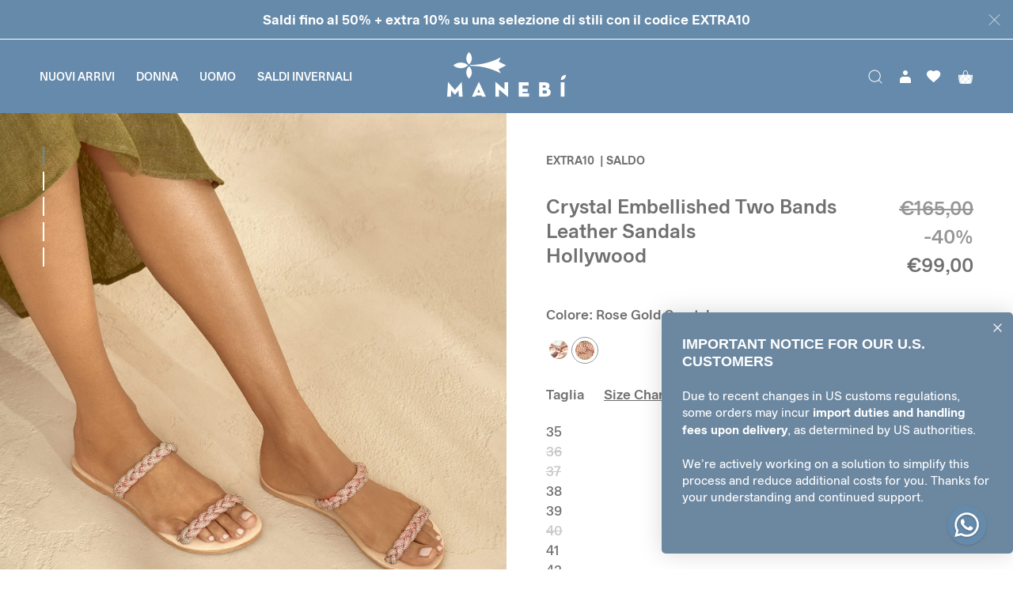

--- FILE ---
content_type: text/html; charset=utf-8
request_url: https://manebi.com/it/products/crystal-embellished-leather-sandals-hollywood-rose-gold-two-braid-bands-v52y0
body_size: 80880
content:



<!doctype html>

<html
  class="no-js  template-product template-product-default"
  lang="it"
>
  <head>
    <!-- Basic page needs ================================================== -->
    <meta charset="utf-8">
    <meta http-equiv="X-UA-Compatible" content="IE=edge,chrome=1">

    

    

    
      <link rel="shortcut icon" href="//manebi.com/cdn/shop/files/Group_165.png?crop=center&height=32&v=1710870382&width=32" type="image/png">
    

    

    <script>
window.KiwiSizing = window.KiwiSizing === undefined ? {} : window.KiwiSizing;
KiwiSizing.shop = "manebi.myshopify.com";


KiwiSizing.data = {
  collections: "679521780038,679633289542,676156997958,675766534470,666236911942,676654416198,100237443185",
  tags: "DONNA,EXTRA10NEW,pfs:label_EN-EXTRA10,pfs:label_IT-EXTRA10,SCARPE,SIZE-CHART-WOMEN,wintersale25",
  product: "7247584657604",
  vendor: "Manebí",
  type: "Sandali",
  title: "Crystal Embellished Two Bands|Leather Sandals - V52Y0 - Hollywood Platinum",
  images: ["\/\/manebi.com\/cdn\/shop\/products\/V52Y02.jpg?v=1752751853","\/\/manebi.com\/cdn\/shop\/products\/V52Y05.jpg?v=1752751853","\/\/manebi.com\/cdn\/shop\/products\/V52Y04.jpg?v=1752751853","\/\/manebi.com\/cdn\/shop\/products\/V52Y03.jpg?v=1752751853","\/\/manebi.com\/cdn\/shop\/products\/V52Y0.jpg?v=1752751853","\/\/manebi.com\/cdn\/shop\/products\/V52Y01.jpg?v=1752751853"],
  options: [{"name":"Taglia","position":1,"values":["35","36","37","38","39","40","41","42"]}],
  variants: [{"id":41834016604356,"title":"35","option1":"35","option2":null,"option3":null,"sku":"V52Y000000035","requires_shipping":true,"taxable":true,"featured_image":{"id":34295522164932,"product_id":7247584657604,"position":1,"created_at":"2023-04-03T11:32:43+02:00","updated_at":"2025-07-17T13:30:53+02:00","alt":"Crystal Embellished Leather Sandals - Rose Gold Two Braid Bands","width":2243,"height":2820,"src":"\/\/manebi.com\/cdn\/shop\/products\/V52Y02.jpg?v=1752751853","variant_ids":[41834016604356,41834016637124,41834016669892,41834016702660,41834016735428,41834016768196,41834016800964,41834016833732]},"available":true,"name":"Crystal Embellished Two Bands|Leather Sandals - V52Y0 - Hollywood Platinum - 35","public_title":"35","options":["35"],"price":9900,"weight":0,"compare_at_price":16500,"inventory_management":"shopify","barcode":"V52Y000000035","featured_media":{"alt":"Crystal Embellished Leather Sandals - Rose Gold Two Braid Bands","id":26625792966852,"position":1,"preview_image":{"aspect_ratio":0.795,"height":2820,"width":2243,"src":"\/\/manebi.com\/cdn\/shop\/products\/V52Y02.jpg?v=1752751853"}},"requires_selling_plan":false,"selling_plan_allocations":[],"quantity_rule":{"min":1,"max":null,"increment":1}},{"id":41834016637124,"title":"36","option1":"36","option2":null,"option3":null,"sku":"V52Y000000036","requires_shipping":true,"taxable":true,"featured_image":{"id":34295522164932,"product_id":7247584657604,"position":1,"created_at":"2023-04-03T11:32:43+02:00","updated_at":"2025-07-17T13:30:53+02:00","alt":"Crystal Embellished Leather Sandals - Rose Gold Two Braid Bands","width":2243,"height":2820,"src":"\/\/manebi.com\/cdn\/shop\/products\/V52Y02.jpg?v=1752751853","variant_ids":[41834016604356,41834016637124,41834016669892,41834016702660,41834016735428,41834016768196,41834016800964,41834016833732]},"available":false,"name":"Crystal Embellished Two Bands|Leather Sandals - V52Y0 - Hollywood Platinum - 36","public_title":"36","options":["36"],"price":9900,"weight":0,"compare_at_price":16500,"inventory_management":"shopify","barcode":"V52Y000000036","featured_media":{"alt":"Crystal Embellished Leather Sandals - Rose Gold Two Braid Bands","id":26625792966852,"position":1,"preview_image":{"aspect_ratio":0.795,"height":2820,"width":2243,"src":"\/\/manebi.com\/cdn\/shop\/products\/V52Y02.jpg?v=1752751853"}},"requires_selling_plan":false,"selling_plan_allocations":[],"quantity_rule":{"min":1,"max":null,"increment":1}},{"id":41834016669892,"title":"37","option1":"37","option2":null,"option3":null,"sku":"V52Y000000037","requires_shipping":true,"taxable":true,"featured_image":{"id":34295522164932,"product_id":7247584657604,"position":1,"created_at":"2023-04-03T11:32:43+02:00","updated_at":"2025-07-17T13:30:53+02:00","alt":"Crystal Embellished Leather Sandals - Rose Gold Two Braid Bands","width":2243,"height":2820,"src":"\/\/manebi.com\/cdn\/shop\/products\/V52Y02.jpg?v=1752751853","variant_ids":[41834016604356,41834016637124,41834016669892,41834016702660,41834016735428,41834016768196,41834016800964,41834016833732]},"available":false,"name":"Crystal Embellished Two Bands|Leather Sandals - V52Y0 - Hollywood Platinum - 37","public_title":"37","options":["37"],"price":9900,"weight":0,"compare_at_price":16500,"inventory_management":"shopify","barcode":"V52Y000000037","featured_media":{"alt":"Crystal Embellished Leather Sandals - Rose Gold Two Braid Bands","id":26625792966852,"position":1,"preview_image":{"aspect_ratio":0.795,"height":2820,"width":2243,"src":"\/\/manebi.com\/cdn\/shop\/products\/V52Y02.jpg?v=1752751853"}},"requires_selling_plan":false,"selling_plan_allocations":[],"quantity_rule":{"min":1,"max":null,"increment":1}},{"id":41834016702660,"title":"38","option1":"38","option2":null,"option3":null,"sku":"V52Y000000038","requires_shipping":true,"taxable":true,"featured_image":{"id":34295522164932,"product_id":7247584657604,"position":1,"created_at":"2023-04-03T11:32:43+02:00","updated_at":"2025-07-17T13:30:53+02:00","alt":"Crystal Embellished Leather Sandals - Rose Gold Two Braid Bands","width":2243,"height":2820,"src":"\/\/manebi.com\/cdn\/shop\/products\/V52Y02.jpg?v=1752751853","variant_ids":[41834016604356,41834016637124,41834016669892,41834016702660,41834016735428,41834016768196,41834016800964,41834016833732]},"available":true,"name":"Crystal Embellished Two Bands|Leather Sandals - V52Y0 - Hollywood Platinum - 38","public_title":"38","options":["38"],"price":9900,"weight":0,"compare_at_price":16500,"inventory_management":"shopify","barcode":"V52Y000000038","featured_media":{"alt":"Crystal Embellished Leather Sandals - Rose Gold Two Braid Bands","id":26625792966852,"position":1,"preview_image":{"aspect_ratio":0.795,"height":2820,"width":2243,"src":"\/\/manebi.com\/cdn\/shop\/products\/V52Y02.jpg?v=1752751853"}},"requires_selling_plan":false,"selling_plan_allocations":[],"quantity_rule":{"min":1,"max":null,"increment":1}},{"id":41834016735428,"title":"39","option1":"39","option2":null,"option3":null,"sku":"V52Y000000039","requires_shipping":true,"taxable":true,"featured_image":{"id":34295522164932,"product_id":7247584657604,"position":1,"created_at":"2023-04-03T11:32:43+02:00","updated_at":"2025-07-17T13:30:53+02:00","alt":"Crystal Embellished Leather Sandals - Rose Gold Two Braid Bands","width":2243,"height":2820,"src":"\/\/manebi.com\/cdn\/shop\/products\/V52Y02.jpg?v=1752751853","variant_ids":[41834016604356,41834016637124,41834016669892,41834016702660,41834016735428,41834016768196,41834016800964,41834016833732]},"available":true,"name":"Crystal Embellished Two Bands|Leather Sandals - V52Y0 - Hollywood Platinum - 39","public_title":"39","options":["39"],"price":9900,"weight":0,"compare_at_price":16500,"inventory_management":"shopify","barcode":"V52Y000000039","featured_media":{"alt":"Crystal Embellished Leather Sandals - Rose Gold Two Braid Bands","id":26625792966852,"position":1,"preview_image":{"aspect_ratio":0.795,"height":2820,"width":2243,"src":"\/\/manebi.com\/cdn\/shop\/products\/V52Y02.jpg?v=1752751853"}},"requires_selling_plan":false,"selling_plan_allocations":[],"quantity_rule":{"min":1,"max":null,"increment":1}},{"id":41834016768196,"title":"40","option1":"40","option2":null,"option3":null,"sku":"V52Y000000040","requires_shipping":true,"taxable":true,"featured_image":{"id":34295522164932,"product_id":7247584657604,"position":1,"created_at":"2023-04-03T11:32:43+02:00","updated_at":"2025-07-17T13:30:53+02:00","alt":"Crystal Embellished Leather Sandals - Rose Gold Two Braid Bands","width":2243,"height":2820,"src":"\/\/manebi.com\/cdn\/shop\/products\/V52Y02.jpg?v=1752751853","variant_ids":[41834016604356,41834016637124,41834016669892,41834016702660,41834016735428,41834016768196,41834016800964,41834016833732]},"available":false,"name":"Crystal Embellished Two Bands|Leather Sandals - V52Y0 - Hollywood Platinum - 40","public_title":"40","options":["40"],"price":9900,"weight":0,"compare_at_price":16500,"inventory_management":"shopify","barcode":"V52Y000000040","featured_media":{"alt":"Crystal Embellished Leather Sandals - Rose Gold Two Braid Bands","id":26625792966852,"position":1,"preview_image":{"aspect_ratio":0.795,"height":2820,"width":2243,"src":"\/\/manebi.com\/cdn\/shop\/products\/V52Y02.jpg?v=1752751853"}},"requires_selling_plan":false,"selling_plan_allocations":[],"quantity_rule":{"min":1,"max":null,"increment":1}},{"id":41834016800964,"title":"41","option1":"41","option2":null,"option3":null,"sku":"V52Y000000041","requires_shipping":true,"taxable":true,"featured_image":{"id":34295522164932,"product_id":7247584657604,"position":1,"created_at":"2023-04-03T11:32:43+02:00","updated_at":"2025-07-17T13:30:53+02:00","alt":"Crystal Embellished Leather Sandals - Rose Gold Two Braid Bands","width":2243,"height":2820,"src":"\/\/manebi.com\/cdn\/shop\/products\/V52Y02.jpg?v=1752751853","variant_ids":[41834016604356,41834016637124,41834016669892,41834016702660,41834016735428,41834016768196,41834016800964,41834016833732]},"available":true,"name":"Crystal Embellished Two Bands|Leather Sandals - V52Y0 - Hollywood Platinum - 41","public_title":"41","options":["41"],"price":9900,"weight":0,"compare_at_price":16500,"inventory_management":"shopify","barcode":"V52Y000000041","featured_media":{"alt":"Crystal Embellished Leather Sandals - Rose Gold Two Braid Bands","id":26625792966852,"position":1,"preview_image":{"aspect_ratio":0.795,"height":2820,"width":2243,"src":"\/\/manebi.com\/cdn\/shop\/products\/V52Y02.jpg?v=1752751853"}},"requires_selling_plan":false,"selling_plan_allocations":[],"quantity_rule":{"min":1,"max":null,"increment":1}},{"id":41834016833732,"title":"42","option1":"42","option2":null,"option3":null,"sku":"V52Y000000042","requires_shipping":true,"taxable":true,"featured_image":{"id":34295522164932,"product_id":7247584657604,"position":1,"created_at":"2023-04-03T11:32:43+02:00","updated_at":"2025-07-17T13:30:53+02:00","alt":"Crystal Embellished Leather Sandals - Rose Gold Two Braid Bands","width":2243,"height":2820,"src":"\/\/manebi.com\/cdn\/shop\/products\/V52Y02.jpg?v=1752751853","variant_ids":[41834016604356,41834016637124,41834016669892,41834016702660,41834016735428,41834016768196,41834016800964,41834016833732]},"available":true,"name":"Crystal Embellished Two Bands|Leather Sandals - V52Y0 - Hollywood Platinum - 42","public_title":"42","options":["42"],"price":9900,"weight":0,"compare_at_price":16500,"inventory_management":"shopify","barcode":"V52Y000000042","featured_media":{"alt":"Crystal Embellished Leather Sandals - Rose Gold Two Braid Bands","id":26625792966852,"position":1,"preview_image":{"aspect_ratio":0.795,"height":2820,"width":2243,"src":"\/\/manebi.com\/cdn\/shop\/products\/V52Y02.jpg?v=1752751853"}},"requires_selling_plan":false,"selling_plan_allocations":[],"quantity_rule":{"min":1,"max":null,"increment":1}}],
};

</script>

    <!-- Title and description ================================================== -->
    <title>
      Manebi | Crystal Embellished Leather Sandals-Hollywood - Rose Gold Two Braid Bands-V52Y0
      
      
      
    </title>

<meta name='description' content='Unite style and comfort with these leather sandals. Featuring two braided bands, these sandals offer a minimalistic design for an elegant, tasteful look. Crafted for comfort, their versatile style allows you to take your style from day to night. An ideal choice for any occasion. sole height: 1 cm / 0.4&quot; upper material:'>
<!-- Helpers ================================================== -->
    

    
        
        
    




        <link rel="canonical" href="https://manebi.com/it/products/crystal-embellished-leather-sandals-hollywood-rose-gold-two-braid-bands-v52y0">
    




  



  <!-- - HREFLANG - -->
  



  

  

  <link
    rel='alternate'
    href='https://manebi.com/products/crystal-embellished-leather-sandals-hollywood-rose-gold-two-braid-bands-v52y0'
    hreflang='x-default'
  >

  

  

  <link
    rel='alternate'
    href='https://manebi.com/it/products/crystal-embellished-leather-sandals-hollywood-rose-gold-two-braid-bands-v52y0'
    hreflang='it-it'
  >

<!-- seo_redirects -->

<!-- end seo_redirects -->
<!-- seo_pagination  -->



<!-- seo_pagination  -->
<!-- /snippets/social-meta-tags.liquid -->




<meta property="og:site_name" content="Manebí">
<meta property="og:url" content="https://manebi.com/it/products/crystal-embellished-leather-sandals-hollywood-rose-gold-two-braid-bands-v52y0">
<meta property="og:title" content="Manebi | Crystal Embellished Leather Sandals-Hollywood - Rose Gold Two Braid Bands-V52Y0">
<meta property="og:type" content="product">
<meta property="og:description" content="Unite style and comfort with these leather sandals. Featuring two braided bands, these sandals offer a minimalistic design for an elegant, tasteful look. Crafted for comfort, their versatile style allows you to take your style from day to night. An ideal choice for any occasion. sole height: 1 cm / 0.4&quot; upper material:">

  <meta property="og:price:amount" content="99,00">
  <meta property="og:price:currency" content="EUR">

<meta property="og:image" content="http://manebi.com/cdn/shop/products/V52Y02.jpg?crop=center&height=1200&v=1752751853&width=1200"><meta property="og:image" content="http://manebi.com/cdn/shop/products/V52Y05.jpg?crop=center&height=1200&v=1752751853&width=1200"><meta property="og:image" content="http://manebi.com/cdn/shop/products/V52Y04.jpg?crop=center&height=1200&v=1752751853&width=1200">
<meta property="og:image:secure_url" content="https://manebi.com/cdn/shop/products/V52Y02.jpg?crop=center&height=1200&v=1752751853&width=1200"><meta property="og:image:secure_url" content="https://manebi.com/cdn/shop/products/V52Y05.jpg?crop=center&height=1200&v=1752751853&width=1200"><meta property="og:image:secure_url" content="https://manebi.com/cdn/shop/products/V52Y04.jpg?crop=center&height=1200&v=1752751853&width=1200">


  <meta name="twitter:site" content="@https://">

<meta name="twitter:card" content="summary_large_image">
<meta name="twitter:title" content="Manebi | Crystal Embellished Leather Sandals-Hollywood - Rose Gold Two Braid Bands-V52Y0">
<meta name="twitter:description" content="Unite style and comfort with these leather sandals. Featuring two braided bands, these sandals offer a minimalistic design for an elegant, tasteful look. Crafted for comfort, their versatile style allows you to take your style from day to night. An ideal choice for any occasion. sole height: 1 cm / 0.4&quot; upper material:">


    <meta name="viewport" content="width=device-width, initial-scale=1.0, height=device-height, minimum-scale=1.0, user-scalable=0">
    <meta name="theme-color" content="#111827">

    <!-- CSS ================================================== -->

    <style>
  @font-face {
    font-family: 'Funktional Grotesk';
    src: url('//manebi.com/cdn/shop/t/205/assets/FunktionalGrotesk-Regular.woff2?v=4134078704954043451706780826') format('woff2'),
        url('//manebi.com/cdn/shop/t/205/assets/FunktionalGrotesk-Regular.woff?v=139630665727353695941706780826') format('woff');
    font-weight: normal;
    font-style: normal;
    font-display: fallback;
  }

  @font-face {
    font-family: 'Funktional Grotesk';
    src: url('//manebi.com/cdn/shop/t/205/assets/FunktionalGrotesk-BoldItalic.woff2?v=175840490060612636541706780825') format('woff2'),
        url('//manebi.com/cdn/shop/t/205/assets/FunktionalGrotesk-BoldItalic.woff?v=178963550071807384931706780825') format('woff');
    font-weight: bold;
    font-style: italic;
    font-display: fallback;
  }

  @font-face {
    font-family: 'Funktional Grotesk';
    src: url('//manebi.com/cdn/shop/t/205/assets/FunktionalGrotesk-Bold.woff2?v=3901803961620642961706780825') format('woff2'),
        url('//manebi.com/cdn/shop/t/205/assets/FunktionalGrotesk-Bold.woff?v=124101188935226155531706780826') format('woff');
    font-weight: bold;
    font-style: normal;
    font-display: fallback;
  }

  @font-face {
    font-family: 'Funktional Grotesk Book';
    src: url('//manebi.com/cdn/shop/t/205/assets/FunktionalGrotesk-Book.woff2?v=55403476737904254781706780825') format('woff2'),
        url('//manebi.com/cdn/shop/t/205/assets/FunktionalGrotesk-Book.woff?v=157515119940729756681706780825') format('woff');
    font-weight: normal;
    font-style: normal;
    font-display: fallback;
  }

  @font-face {
    font-family: 'Funktional Grotesk Book';
    src: url('//manebi.com/cdn/shop/t/205/assets/FunktionalGrotesk-BookItalic.woff2?v=164926173328305339881706780825') format('woff2'),
        url('//manebi.com/cdn/shop/t/205/assets/FunktionalGrotesk-BookItalic.woff?v=8993631915289947051706780825') format('woff');
    font-weight: normal;
    font-style: italic;
    font-display: fallback;
  }

  @font-face {
    font-family: 'Funktional Grotesk';
    src: url('//manebi.com/cdn/shop/t/205/assets/FunktionalGrotesk-SemiboldItalic.woff2?v=18794865558014899651706780826') format('woff2'),
        url('//manebi.com/cdn/shop/t/205/assets/FunktionalGrotesk-SemiboldItalic.woff?v=154972259281999958451706780826') format('woff');
    font-weight: 600;
    font-style: italic;
    font-display: fallback;
  }

  @font-face {
    font-family: 'Funktional Grotesk';
    src: url('//manebi.com/cdn/shop/t/205/assets/FunktionalGrotesk-Medium.woff2?v=72628806351936842151706780825') format('woff2'),
        url('//manebi.com/cdn/shop/t/205/assets/FunktionalGrotesk-Medium.woff?v=180805820837538131411706780825') format('woff');
    font-weight: 500;
    font-style: normal;
    font-display: fallback;
  }

  @font-face {
    font-family: 'Funktional Grotesk';
    src: url('//manebi.com/cdn/shop/t/205/assets/FunktionalGrotesk-LightItalic.woff2?v=173734554773857070661706780825') format('woff2'),
      url('//manebi.com/cdn/shop/t/205/assets/FunktionalGrotesk-LightItalic.woff?v=130636952804633852541706780825') format('woff');
    font-weight: 300;
    font-style: italic;
    font-display: fallback;
  }

  @font-face {
    font-family: 'Funktional Grotesk';
    src: url('//manebi.com/cdn/shop/t/205/assets/FunktionalGrotesk-Semibold.woff2?v=49348086321311245071706780826') format('woff2'),
      url('//manebi.com/cdn/shop/t/205/assets/FunktionalGrotesk-Semibold.woff?v=145581612807954861531706780826') format('woff');
    font-weight: 600;
    font-style: normal;
    font-display: fallback;
  }

  @font-face {
    font-family: 'Funktional Grotesk';
    src: url('//manebi.com/cdn/shop/t/205/assets/FunktionalGrotesk-MediumItalic.woff2?v=111493516502131602581706780825') format('woff2'),
      url('//manebi.com/cdn/shop/t/205/assets/FunktionalGrotesk-MediumItalic.woff?v=171819668461136648561706780825') format('woff');
    font-weight: 500;
    font-style: italic;
    font-display: fallback;
  }

  @font-face {
    font-family: 'Funktional Grotesk';
    src: url('//manebi.com/cdn/shop/t/205/assets/FunktionalGrotesk-RegularItalic.woff2?v=52179312218551612201706780826') format('woff2'),
      url('//manebi.com/cdn/shop/t/205/assets/FunktionalGrotesk-RegularItalic.woff?v=150171706801443058911706780826') format('woff');
    font-weight: normal;
    font-style: italic;
    font-display: fallback;
  }

  @font-face {
    font-family: 'Funktional Grotesk';
    src: url('//manebi.com/cdn/shop/t/205/assets/FunktionalGrotesk-Light.woff2?v=96797206303294297681706780826') format('woff2'),
      url('//manebi.com/cdn/shop/t/205/assets/FunktionalGrotesk-Light.woff?v=99326952252417156321706780825') format('woff');
    font-weight: 300;
    font-style: normal;
    font-display: fallback;
  }

  :root {
    --font-primary: 'Funktional Grotesk', sans-serif;
    --regular: 400;
    --bold: 600;
  }
</style>

    
<link type="text/css" href="//manebi.com/cdn/shop/t/205/assets/layout.theme.css?v=125377711702949431901769070509" rel="stylesheet"><link rel="prefetch" href="//manebi.com/cdn/shop/t/205/assets/template.404.css?v=117108493327651600711709888622" as="style"><link rel="prefetch" href="//manebi.com/cdn/shop/t/205/assets/template.page.gridsystem.css?v=106416194865447857731706780836" as="style"><link rel="prefetch" href="//manebi.com/cdn/shop/t/205/assets/template.page.styleguide.css?v=86830710079721817341706780838" as="style"><link rel="prefetch" href="//manebi.com/cdn/shop/t/205/assets/template.page.wishlist.css?v=85930144691325569451718263957" as="style"><link rel="prefetch" href="//manebi.com/cdn/shop/t/205/assets/template.search.css?v=134098475078855327011709888620" as="style"><link rel="prefetch" href="//manebi.com/cdn/shop/t/205/assets/template.product.gift-card.css?v=171928892182962676531763368691" as="style"><link type="text/css" href="//manebi.com/cdn/shop/t/205/assets/template.product.css?v=91768057553235836231706780836" rel="stylesheet">

    <!-- Sections ================================================== -->
    <script>
      window.theme = window.theme || {};
      theme.strings = {
        zoomClose: "Chiudi (Esc)",
        zoomPrev: "Indietro (Tasto freccia sinistra)",
        zoomNext: "Avanti (Tasto freccia destra)",
        moneyFormat: "€{{amount_with_comma_separator}}",
        addressError: "Errore durante la ricerca dell\u0026#39;indirizzo",
        addressNoResults: "La ricerca non ha prodotto alcun risultato per questo indirizzo",
        addressQueryLimit: "Hai superato il limite di utilizzo dell'API di Google. Consider upgrading to a \u003ca href=\"https:\/\/developers.google.com\/maps\/premium\/usage-limits\"\u003ePiano Premium\u003c\/a\u003e.",
        authError: "Si è verificato un problema di autenticazione con il tuo account di Google Maps.",
        cartEmpty: "Il carrello è vuoto",
        cartCookies: "Abilita i cookie per utilizzare il carrello",
        cartSavings: "Stai risparmiando [savings]",
        productSlideLabel: "Slide [slide_number] di [slide_max].",
        recipientFormExpanded: "Modulo destinatario del buono regalo espanso",
        recipientFormCollapsed: "Modulo destinatario del buono regalo compresso",
      };
      theme.settings = {
        gridType: null
      };

      theme.isUserLoggedIn =  false 
    </script>

    <script src="//manebi.com/cdn/shop/t/205/assets/jquery.min.js?v=68080340163451936531706780828" type="text/javascript"></script>
    <script src="//manebi.com/cdn/shop/t/205/assets/swiper-bundle.min.js?v=129709377250172827251706780833" type="text/javascript"></script>
    <link href="//manebi.com/cdn/shop/t/205/assets/swiper-bundle.min.css?v=147161644429011370091706780835" rel="stylesheet" type="text/css" media="all" />
    <script src="//manebi.com/cdn/shop/t/205/assets/handlebars.js?v=105375274022793300731706780828" defer="defer"></script>

    
      <script src="//manebi.com/cdn/shop/t/205/assets/jquery.zoom.min.js?v=9955756330783019061706780831" defer="defer"></script>
    

    

    
<script type="text/javascript" src="//manebi.com/cdn/shop/t/205/assets/defaultVendors@layout.theme.js?v=152922311868968245131706780827" defer="defer"></script><script type="text/javascript" src="//manebi.com/cdn/shop/t/205/assets/layout.theme.js?v=131026167606359627911768986652" defer="defer"></script><link rel="prefetch" href="//manebi.com/cdn/shop/t/205/assets/template.404.js?v=111603181540343972631706780834" as="script"><link rel="prefetch" href="//manebi.com/cdn/shop/t/205/assets/template.page.gridsystem.js?v=111603181540343972631706780837" as="script"><link rel="prefetch" href="//manebi.com/cdn/shop/t/205/assets/template.page.styleguide.js?v=111603181540343972631706780839" as="script"><link rel="prefetch" href="//manebi.com/cdn/shop/t/205/assets/template.page.wishlist.js?v=7728467325376751431727941692" as="script"><link rel="prefetch" href="//manebi.com/cdn/shop/t/205/assets/template.search.js?v=111603181540343972631706780837" as="script"><link rel="prefetch" href="//manebi.com/cdn/shop/t/205/assets/template.collection.js?v=111603181540343972631706780835" as="script"><script type="text/javascript" src="//manebi.com/cdn/shop/t/205/assets/defaultVendors@template.product@template.product.gift-card.js?v=124388583671176221611763368684" defer="defer"></script><link rel="prefetch" href="//manebi.com/cdn/shop/t/205/assets/template.product.gift-card.js?v=166011198634576588291763368694" as="script"><script type="text/javascript" src="//manebi.com/cdn/shop/t/205/assets/template.product.js?v=88460283069986706011763368697" defer="defer"></script><link rel="prefetch" href="//manebi.com/cdn/shop/t/205/assets/template.register.js?v=111603181540343972631706780835" as="script">

    

    <!-- Header hook for plugins ================================================== -->
    
    <script>window.performance && window.performance.mark && window.performance.mark('shopify.content_for_header.start');</script><meta name="google-site-verification" content="NT9kNyLvea5iR0uwQPVYFjprycQHH2HippwLGZK_M48">
<meta name="google-site-verification" content="9ABhwUXxmsWOwESx1PwVShsrH1vLrtYr4Q2B7idMpO8">
<meta name="facebook-domain-verification" content="5lgx2hxh3dpmuve4dz6agy56k31qgo">
<meta id="shopify-digital-wallet" name="shopify-digital-wallet" content="/5017501809/digital_wallets/dialog">
<meta name="shopify-checkout-api-token" content="b80b78972aea7c1bf3bdd74b8d11d296">
<meta id="in-context-paypal-metadata" data-shop-id="5017501809" data-venmo-supported="false" data-environment="production" data-locale="it_IT" data-paypal-v4="true" data-currency="EUR">
<link "x-default" href="https://manebi.com/products/crystal-embellished-leather-sandals-hollywood-rose-gold-two-braid-bands-v52y0">
<link "en-IT" href="https://manebi.com/products/crystal-embellished-leather-sandals-hollywood-rose-gold-two-braid-bands-v52y0">
<link "it-IT" href="https://manebi.com/it/products/crystal-embellished-leather-sandals-hollywood-rose-gold-two-braid-bands-v52y0">
<link rel="alternate" type="application/json+oembed" href="https://manebi.com/it/products/crystal-embellished-leather-sandals-hollywood-rose-gold-two-braid-bands-v52y0.oembed">
<script async="async" src="/checkouts/internal/preloads.js?locale=it-IT"></script>
<link rel="preconnect" href="https://shop.app" crossorigin="anonymous">
<script async="async" src="https://shop.app/checkouts/internal/preloads.js?locale=it-IT&shop_id=5017501809" crossorigin="anonymous"></script>
<script id="apple-pay-shop-capabilities" type="application/json">{"shopId":5017501809,"countryCode":"IT","currencyCode":"EUR","merchantCapabilities":["supports3DS"],"merchantId":"gid:\/\/shopify\/Shop\/5017501809","merchantName":"Manebí","requiredBillingContactFields":["postalAddress","email","phone"],"requiredShippingContactFields":["postalAddress","email","phone"],"shippingType":"shipping","supportedNetworks":["visa","maestro","masterCard","amex"],"total":{"type":"pending","label":"Manebí","amount":"1.00"},"shopifyPaymentsEnabled":true,"supportsSubscriptions":true}</script>
<script id="shopify-features" type="application/json">{"accessToken":"b80b78972aea7c1bf3bdd74b8d11d296","betas":["rich-media-storefront-analytics"],"domain":"manebi.com","predictiveSearch":true,"shopId":5017501809,"locale":"it"}</script>
<script>var Shopify = Shopify || {};
Shopify.shop = "manebi.myshopify.com";
Shopify.locale = "it";
Shopify.currency = {"active":"EUR","rate":"1.0"};
Shopify.country = "IT";
Shopify.theme = {"name":"PROD | dAgency x Manebì","id":158398316870,"schema_name":"dAgency","schema_version":"1.0.0","theme_store_id":null,"role":"main"};
Shopify.theme.handle = "null";
Shopify.theme.style = {"id":null,"handle":null};
Shopify.cdnHost = "manebi.com/cdn";
Shopify.routes = Shopify.routes || {};
Shopify.routes.root = "/it/";</script>
<script type="module">!function(o){(o.Shopify=o.Shopify||{}).modules=!0}(window);</script>
<script>!function(o){function n(){var o=[];function n(){o.push(Array.prototype.slice.apply(arguments))}return n.q=o,n}var t=o.Shopify=o.Shopify||{};t.loadFeatures=n(),t.autoloadFeatures=n()}(window);</script>
<script>
  window.ShopifyPay = window.ShopifyPay || {};
  window.ShopifyPay.apiHost = "shop.app\/pay";
  window.ShopifyPay.redirectState = null;
</script>
<script id="shop-js-analytics" type="application/json">{"pageType":"product"}</script>
<script defer="defer" async type="module" src="//manebi.com/cdn/shopifycloud/shop-js/modules/v2/client.init-shop-cart-sync_x8TrURgt.it.esm.js"></script>
<script defer="defer" async type="module" src="//manebi.com/cdn/shopifycloud/shop-js/modules/v2/chunk.common_BMf091Dh.esm.js"></script>
<script defer="defer" async type="module" src="//manebi.com/cdn/shopifycloud/shop-js/modules/v2/chunk.modal_Ccb5hpjc.esm.js"></script>
<script type="module">
  await import("//manebi.com/cdn/shopifycloud/shop-js/modules/v2/client.init-shop-cart-sync_x8TrURgt.it.esm.js");
await import("//manebi.com/cdn/shopifycloud/shop-js/modules/v2/chunk.common_BMf091Dh.esm.js");
await import("//manebi.com/cdn/shopifycloud/shop-js/modules/v2/chunk.modal_Ccb5hpjc.esm.js");

  window.Shopify.SignInWithShop?.initShopCartSync?.({"fedCMEnabled":true,"windoidEnabled":true});

</script>
<script>
  window.Shopify = window.Shopify || {};
  if (!window.Shopify.featureAssets) window.Shopify.featureAssets = {};
  window.Shopify.featureAssets['shop-js'] = {"shop-cart-sync":["modules/v2/client.shop-cart-sync_D7vJUGKr.it.esm.js","modules/v2/chunk.common_BMf091Dh.esm.js","modules/v2/chunk.modal_Ccb5hpjc.esm.js"],"init-fed-cm":["modules/v2/client.init-fed-cm_BXv35qgo.it.esm.js","modules/v2/chunk.common_BMf091Dh.esm.js","modules/v2/chunk.modal_Ccb5hpjc.esm.js"],"init-shop-email-lookup-coordinator":["modules/v2/client.init-shop-email-lookup-coordinator_DzDw3Uhh.it.esm.js","modules/v2/chunk.common_BMf091Dh.esm.js","modules/v2/chunk.modal_Ccb5hpjc.esm.js"],"init-windoid":["modules/v2/client.init-windoid_DlvsVjNy.it.esm.js","modules/v2/chunk.common_BMf091Dh.esm.js","modules/v2/chunk.modal_Ccb5hpjc.esm.js"],"shop-button":["modules/v2/client.shop-button_C3Wyia3L.it.esm.js","modules/v2/chunk.common_BMf091Dh.esm.js","modules/v2/chunk.modal_Ccb5hpjc.esm.js"],"shop-cash-offers":["modules/v2/client.shop-cash-offers_k-bSj52U.it.esm.js","modules/v2/chunk.common_BMf091Dh.esm.js","modules/v2/chunk.modal_Ccb5hpjc.esm.js"],"shop-toast-manager":["modules/v2/client.shop-toast-manager_CSPYl6Cc.it.esm.js","modules/v2/chunk.common_BMf091Dh.esm.js","modules/v2/chunk.modal_Ccb5hpjc.esm.js"],"init-shop-cart-sync":["modules/v2/client.init-shop-cart-sync_x8TrURgt.it.esm.js","modules/v2/chunk.common_BMf091Dh.esm.js","modules/v2/chunk.modal_Ccb5hpjc.esm.js"],"init-customer-accounts-sign-up":["modules/v2/client.init-customer-accounts-sign-up_Cwe1qxzn.it.esm.js","modules/v2/client.shop-login-button_ac2IzQ_G.it.esm.js","modules/v2/chunk.common_BMf091Dh.esm.js","modules/v2/chunk.modal_Ccb5hpjc.esm.js"],"pay-button":["modules/v2/client.pay-button_kRwyK07L.it.esm.js","modules/v2/chunk.common_BMf091Dh.esm.js","modules/v2/chunk.modal_Ccb5hpjc.esm.js"],"init-customer-accounts":["modules/v2/client.init-customer-accounts_jLRjuLQ2.it.esm.js","modules/v2/client.shop-login-button_ac2IzQ_G.it.esm.js","modules/v2/chunk.common_BMf091Dh.esm.js","modules/v2/chunk.modal_Ccb5hpjc.esm.js"],"avatar":["modules/v2/client.avatar_BTnouDA3.it.esm.js"],"init-shop-for-new-customer-accounts":["modules/v2/client.init-shop-for-new-customer-accounts_ClZzYg6g.it.esm.js","modules/v2/client.shop-login-button_ac2IzQ_G.it.esm.js","modules/v2/chunk.common_BMf091Dh.esm.js","modules/v2/chunk.modal_Ccb5hpjc.esm.js"],"shop-follow-button":["modules/v2/client.shop-follow-button_DrIHux4Q.it.esm.js","modules/v2/chunk.common_BMf091Dh.esm.js","modules/v2/chunk.modal_Ccb5hpjc.esm.js"],"checkout-modal":["modules/v2/client.checkout-modal_xEqZMhS3.it.esm.js","modules/v2/chunk.common_BMf091Dh.esm.js","modules/v2/chunk.modal_Ccb5hpjc.esm.js"],"shop-login-button":["modules/v2/client.shop-login-button_ac2IzQ_G.it.esm.js","modules/v2/chunk.common_BMf091Dh.esm.js","modules/v2/chunk.modal_Ccb5hpjc.esm.js"],"lead-capture":["modules/v2/client.lead-capture_TxS39yFf.it.esm.js","modules/v2/chunk.common_BMf091Dh.esm.js","modules/v2/chunk.modal_Ccb5hpjc.esm.js"],"shop-login":["modules/v2/client.shop-login_D4y7B51r.it.esm.js","modules/v2/chunk.common_BMf091Dh.esm.js","modules/v2/chunk.modal_Ccb5hpjc.esm.js"],"payment-terms":["modules/v2/client.payment-terms_BfEgpMb9.it.esm.js","modules/v2/chunk.common_BMf091Dh.esm.js","modules/v2/chunk.modal_Ccb5hpjc.esm.js"]};
</script>
<script>(function() {
  var isLoaded = false;
  function asyncLoad() {
    if (isLoaded) return;
    isLoaded = true;
    var urls = ["https:\/\/app.kiwisizing.com\/web\/js\/dist\/kiwiSizing\/plugin\/SizingPlugin.prod.js?v=331\u0026shop=manebi.myshopify.com","https:\/\/easygdpr.b-cdn.net\/v\/1553540745\/gdpr.min.js?shop=manebi.myshopify.com","https:\/\/d2fk970j0emtue.cloudfront.net\/shop\/js\/free-gift-cart-upsell-pro.min.js?shop=manebi.myshopify.com","https:\/\/static.returngo.ai\/master.returngo.ai\/returngo.min.js?shop=manebi.myshopify.com","https:\/\/ecommplugins-scripts.trustpilot.com\/v2.1\/js\/header.min.js?settings=eyJrZXkiOiJtbjlXWFVDYVByR0R0NVY2IiwicyI6Im5vbmUifQ==\u0026v=2.5\u0026shop=manebi.myshopify.com","https:\/\/ecommplugins-trustboxsettings.trustpilot.com\/manebi.myshopify.com.js?settings=1706707827233\u0026shop=manebi.myshopify.com","https:\/\/cdn-loyalty.yotpo.com\/loader\/zByZ5Wh2-4RvCKehpH-PCQ.js?shop=manebi.myshopify.com","https:\/\/coupon-x.premio.io\/assets\/js\/shopify-cx-fronted.js?shop=manebi.myshopify.com","https:\/\/cdn.tabarn.app\/cdn\/automatic-discount\/automatic-discount-v2.min.js?shop=manebi.myshopify.com","https:\/\/config.gorgias.chat\/bundle-loader\/01GYCC1PNYHD0CW8APE32NZ12V?source=shopify1click\u0026shop=manebi.myshopify.com","https:\/\/static.klaviyo.com\/onsite\/js\/klaviyo.js?company_id=WkNe99\u0026shop=manebi.myshopify.com","https:\/\/cdn.routeapp.io\/route-widget-shopify\/v2\/route-widget-shopify-stable-v2.min.js?shop=manebi.myshopify.com","\/\/social-login.oxiapps.com\/api\/init?vt=1710243290\u0026shop=manebi.myshopify.com","https:\/\/static.loloyal.com\/boom-cend\/entry-js\/boom-cend.js?shop=manebi.myshopify.com","https:\/\/cdn.weglot.com\/weglot_script_tag.js?shop=manebi.myshopify.com","https:\/\/s3.eu-west-1.amazonaws.com\/production-klarna-il-shopify-osm\/9e7e15cb5d9456ab2566bdf8dcf608ea60f2bb9d\/manebi.myshopify.com-1722509008234.js?shop=manebi.myshopify.com","https:\/\/public.9gtb.com\/loader.js?g_cvt_id=c9b0d37b-ccc5-41ab-baf8-9d04e2781df0\u0026shop=manebi.myshopify.com"];
    for (var i = 0; i < urls.length; i++) {
      var s = document.createElement('script');
      s.type = 'text/javascript';
      s.async = true;
      s.src = urls[i];
      var x = document.getElementsByTagName('script')[0];
      x.parentNode.insertBefore(s, x);
    }
  };
  if(window.attachEvent) {
    window.attachEvent('onload', asyncLoad);
  } else {
    window.addEventListener('load', asyncLoad, false);
  }
})();</script>
<script id="__st">var __st={"a":5017501809,"offset":3600,"reqid":"a386572b-ac97-42db-baf1-5fbade2f2d10-1769791194","pageurl":"manebi.com\/it\/products\/crystal-embellished-leather-sandals-hollywood-rose-gold-two-braid-bands-v52y0","u":"054b956956fc","p":"product","rtyp":"product","rid":7247584657604};</script>
<script>window.ShopifyPaypalV4VisibilityTracking = true;</script>
<script id="captcha-bootstrap">!function(){'use strict';const t='contact',e='account',n='new_comment',o=[[t,t],['blogs',n],['comments',n],[t,'customer']],c=[[e,'customer_login'],[e,'guest_login'],[e,'recover_customer_password'],[e,'create_customer']],r=t=>t.map((([t,e])=>`form[action*='/${t}']:not([data-nocaptcha='true']) input[name='form_type'][value='${e}']`)).join(','),a=t=>()=>t?[...document.querySelectorAll(t)].map((t=>t.form)):[];function s(){const t=[...o],e=r(t);return a(e)}const i='password',u='form_key',d=['recaptcha-v3-token','g-recaptcha-response','h-captcha-response',i],f=()=>{try{return window.sessionStorage}catch{return}},m='__shopify_v',_=t=>t.elements[u];function p(t,e,n=!1){try{const o=window.sessionStorage,c=JSON.parse(o.getItem(e)),{data:r}=function(t){const{data:e,action:n}=t;return t[m]||n?{data:e,action:n}:{data:t,action:n}}(c);for(const[e,n]of Object.entries(r))t.elements[e]&&(t.elements[e].value=n);n&&o.removeItem(e)}catch(o){console.error('form repopulation failed',{error:o})}}const l='form_type',E='cptcha';function T(t){t.dataset[E]=!0}const w=window,h=w.document,L='Shopify',v='ce_forms',y='captcha';let A=!1;((t,e)=>{const n=(g='f06e6c50-85a8-45c8-87d0-21a2b65856fe',I='https://cdn.shopify.com/shopifycloud/storefront-forms-hcaptcha/ce_storefront_forms_captcha_hcaptcha.v1.5.2.iife.js',D={infoText:'Protetto da hCaptcha',privacyText:'Privacy',termsText:'Termini'},(t,e,n)=>{const o=w[L][v],c=o.bindForm;if(c)return c(t,g,e,D).then(n);var r;o.q.push([[t,g,e,D],n]),r=I,A||(h.body.append(Object.assign(h.createElement('script'),{id:'captcha-provider',async:!0,src:r})),A=!0)});var g,I,D;w[L]=w[L]||{},w[L][v]=w[L][v]||{},w[L][v].q=[],w[L][y]=w[L][y]||{},w[L][y].protect=function(t,e){n(t,void 0,e),T(t)},Object.freeze(w[L][y]),function(t,e,n,w,h,L){const[v,y,A,g]=function(t,e,n){const i=e?o:[],u=t?c:[],d=[...i,...u],f=r(d),m=r(i),_=r(d.filter((([t,e])=>n.includes(e))));return[a(f),a(m),a(_),s()]}(w,h,L),I=t=>{const e=t.target;return e instanceof HTMLFormElement?e:e&&e.form},D=t=>v().includes(t);t.addEventListener('submit',(t=>{const e=I(t);if(!e)return;const n=D(e)&&!e.dataset.hcaptchaBound&&!e.dataset.recaptchaBound,o=_(e),c=g().includes(e)&&(!o||!o.value);(n||c)&&t.preventDefault(),c&&!n&&(function(t){try{if(!f())return;!function(t){const e=f();if(!e)return;const n=_(t);if(!n)return;const o=n.value;o&&e.removeItem(o)}(t);const e=Array.from(Array(32),(()=>Math.random().toString(36)[2])).join('');!function(t,e){_(t)||t.append(Object.assign(document.createElement('input'),{type:'hidden',name:u})),t.elements[u].value=e}(t,e),function(t,e){const n=f();if(!n)return;const o=[...t.querySelectorAll(`input[type='${i}']`)].map((({name:t})=>t)),c=[...d,...o],r={};for(const[a,s]of new FormData(t).entries())c.includes(a)||(r[a]=s);n.setItem(e,JSON.stringify({[m]:1,action:t.action,data:r}))}(t,e)}catch(e){console.error('failed to persist form',e)}}(e),e.submit())}));const S=(t,e)=>{t&&!t.dataset[E]&&(n(t,e.some((e=>e===t))),T(t))};for(const o of['focusin','change'])t.addEventListener(o,(t=>{const e=I(t);D(e)&&S(e,y())}));const B=e.get('form_key'),M=e.get(l),P=B&&M;t.addEventListener('DOMContentLoaded',(()=>{const t=y();if(P)for(const e of t)e.elements[l].value===M&&p(e,B);[...new Set([...A(),...v().filter((t=>'true'===t.dataset.shopifyCaptcha))])].forEach((e=>S(e,t)))}))}(h,new URLSearchParams(w.location.search),n,t,e,['guest_login'])})(!0,!0)}();</script>
<script integrity="sha256-4kQ18oKyAcykRKYeNunJcIwy7WH5gtpwJnB7kiuLZ1E=" data-source-attribution="shopify.loadfeatures" defer="defer" src="//manebi.com/cdn/shopifycloud/storefront/assets/storefront/load_feature-a0a9edcb.js" crossorigin="anonymous"></script>
<script crossorigin="anonymous" defer="defer" src="//manebi.com/cdn/shopifycloud/storefront/assets/shopify_pay/storefront-65b4c6d7.js?v=20250812"></script>
<script data-source-attribution="shopify.dynamic_checkout.dynamic.init">var Shopify=Shopify||{};Shopify.PaymentButton=Shopify.PaymentButton||{isStorefrontPortableWallets:!0,init:function(){window.Shopify.PaymentButton.init=function(){};var t=document.createElement("script");t.src="https://manebi.com/cdn/shopifycloud/portable-wallets/latest/portable-wallets.it.js",t.type="module",document.head.appendChild(t)}};
</script>
<script data-source-attribution="shopify.dynamic_checkout.buyer_consent">
  function portableWalletsHideBuyerConsent(e){var t=document.getElementById("shopify-buyer-consent"),n=document.getElementById("shopify-subscription-policy-button");t&&n&&(t.classList.add("hidden"),t.setAttribute("aria-hidden","true"),n.removeEventListener("click",e))}function portableWalletsShowBuyerConsent(e){var t=document.getElementById("shopify-buyer-consent"),n=document.getElementById("shopify-subscription-policy-button");t&&n&&(t.classList.remove("hidden"),t.removeAttribute("aria-hidden"),n.addEventListener("click",e))}window.Shopify?.PaymentButton&&(window.Shopify.PaymentButton.hideBuyerConsent=portableWalletsHideBuyerConsent,window.Shopify.PaymentButton.showBuyerConsent=portableWalletsShowBuyerConsent);
</script>
<script data-source-attribution="shopify.dynamic_checkout.cart.bootstrap">document.addEventListener("DOMContentLoaded",(function(){function t(){return document.querySelector("shopify-accelerated-checkout-cart, shopify-accelerated-checkout")}if(t())Shopify.PaymentButton.init();else{new MutationObserver((function(e,n){t()&&(Shopify.PaymentButton.init(),n.disconnect())})).observe(document.body,{childList:!0,subtree:!0})}}));
</script>
<link id="shopify-accelerated-checkout-styles" rel="stylesheet" media="screen" href="https://manebi.com/cdn/shopifycloud/portable-wallets/latest/accelerated-checkout-backwards-compat.css" crossorigin="anonymous">
<style id="shopify-accelerated-checkout-cart">
        #shopify-buyer-consent {
  margin-top: 1em;
  display: inline-block;
  width: 100%;
}

#shopify-buyer-consent.hidden {
  display: none;
}

#shopify-subscription-policy-button {
  background: none;
  border: none;
  padding: 0;
  text-decoration: underline;
  font-size: inherit;
  cursor: pointer;
}

#shopify-subscription-policy-button::before {
  box-shadow: none;
}

      </style>

<script>window.performance && window.performance.mark && window.performance.mark('shopify.content_for_header.end');</script>

    <script src="//manebi.com/cdn/shop/t/205/assets/modernizr.min.js?v=133781588196947653521706780828" type="text/javascript"></script>

    



<script>

    window.dataLayer = window.dataLayer || [];
    dataLayer = [{
        'env': 'prod', // #1
        'user_id': null, // #2
        'gtm_cur_currency': 'EUR', // #3
        'user_status':  'no_logged', // #4
        'site_section': 'product_page', // #5
        'site_area': '/it/products/crystal-embellished-leather-sandals-hollywood-rose-gold-two-braid-bands-v52y0', // #6
        'http_status_code': '', // #8
        'detected_device': navigator.userAgent, // #9
        'ab_test_version': '', //#10
        
        'product_in_sale': 'in_sale', // #12 
        'product_availability': 'in_stock', // #13 
        
        'cart_products': '0' // #15
    }]

</script>

<!-- Google Tag Manager -->

<script>(function(w,d,s,l,i){w[l]=w[l]||[];w[l].push({'gtm.start':

new Date().getTime(),event:'gtm.js'});var f=d.getElementsByTagName(s)[0],

j=d.createElement(s),dl=l!='dataLayer'?'&l='+l:'';j.async=true;j.src=

'https://www.googletagmanager.com/gtm.js?id='+i+dl;f.parentNode.insertBefore(j,f);

})(window,document,'script','dataLayer','GTM-W999KG4');</script>

<!-- End Google Tag Manager —>-->




    
    

    <script>
      if (typeof window.dAgency == 'undefined') {
        window.dAgency = {
          section_js: {},
        };
      }

      window.languages = {
        productFormSelectASizeBeforeProceeding: "Seleziona una taglia prima di procedere",
        productFormSoldOut: "Prodotto esaurito",
        shippingEstimatorOneResult: "1 opzione disponibile:",
        shippingEstimatorMoreResults: "{{count}} opzioni disponibili:",
        shippingEstimatorNoResults: "Non è stato possibile trovare la spedizione",
        size: "Taglia"
      };
    </script><script type="text/javascript">
var _iub = _iub || [];
_iub.csConfiguration = {
  "askConsentAtCookiePolicyUpdate":true,
  "googleConsentMode": true,
  "emitGtmEvents":true,
  "countryDetection":true,
  "enableFadp":true,
  "enableLgpd":true,
  "enableUspr":true,
  "floatingPreferencesButtonDisplay":"bottom-right",
  "lgpdAppliesGlobally":false,
  "perPurposeConsent":true,
  "purposes":"1,2,3,4,5",
  "siteId":2276960,
  "cookiePolicyId":44743795,
  "lang":"it",
  "callback": {
      onPreferenceFirstExpressed: function (consent) {
        if (_iub.csConfiguration.perPurposeConsent === true) {
            consent.consent = Object.keys(consent.purposes).every(function (k) {
                return consent.purposes[k];
            });
        }
        window.Shopify.customerPrivacy.setTrackingConsent(consent.consent, function () {});
    },
    onPreferenceExpressedOrNotNeeded: function (preference) {
        if (!preference) {
            dataLayer.push({ event: "iubenda_preference_not_needed" });
        } else {
            if (preference.consent === true) {
                dataLayer.push({ event: "iubenda_consent_given" });
            } else if (preference.purposes) {
                for (var purposeId in preference.purposes) {
                    if (preference.purposes[purposeId]) {
                        dataLayer.push({ event: "iubenda_consent_given_purpose_" + purposeId });
                    }
                }
            } else if (preference.consent === false) {
                dataLayer.push({ event: "iubenda_consent_rejected" });
            }
        }
    }
  },
  "banner":{
    "acceptButtonCaptionColor":"#707070",
    "acceptButtonColor":"#FFFFFF",
    "acceptButtonDisplay":true,
    "backgroundColor":"#FFFFFF",
    "backgroundOverlay":true,
    "closeButtonDisplay":false,
    "customizeButtonCaptionColor":"#707070",
    "customizeButtonColor":"#FFFFFF",
    "customizeButtonDisplay":true,
    "fontSizeBody":14,
    "listPurposes":true,
    "linksColor":"#707070",
    "position":"float-center",
    "textColor":"#707070"
  }
};
</script>
<script type="text/javascript" src="//cs.iubenda.com/sync/2450631.js"></script>
<script type="text/javascript" src="//cdn.iubenda.com/cs/gpp/stub.js"></script>
<script type="text/javascript" src="//cdn.iubenda.com/cs/iubenda_cs.js" charset="UTF-8" async></script>
<!-- START FOUANALYTICS ON-SITE EMBED CODE -->
    <script src="https://api.fouanalytics.com/api/init-4694of1sp37mk52gjohx.js" data-cfasync="false" async></script>
    <noscript><img src="https://api.fouanalytics.com/api/noscript-4694of1sp37mk52gjohx.gif"></noscript>
    <!-- END FOUANALYTICS ON-SITE EMBED CODE -->
  <!-- BEGIN app block: shopify://apps/blocky-fraud-blocker/blocks/app-embed/aa25b3bf-c2c5-4359-aa61-7836c225c5a9 -->
<script async src="https://app.blocky-app.com/get_script/?shop_url=manebi.myshopify.com"></script>


<!-- END app block --><!-- BEGIN app block: shopify://apps/powerful-form-builder/blocks/app-embed/e4bcb1eb-35b2-42e6-bc37-bfe0e1542c9d --><script type="text/javascript" hs-ignore data-cookieconsent="ignore">
  var Globo = Globo || {};
  var globoFormbuilderRecaptchaInit = function(){};
  var globoFormbuilderHcaptchaInit = function(){};
  window.Globo.FormBuilder = window.Globo.FormBuilder || {};
  window.Globo.FormBuilder.shop = {"configuration":{"money_format":"€{{amount_with_comma_separator}}"},"pricing":{"features":{"bulkOrderForm":true,"cartForm":true,"fileUpload":30,"removeCopyright":true,"restrictedEmailDomains":true,"metrics":true}},"settings":{"copyright":"Powered by <a href=\"https://globosoftware.net\" target=\"_blank\">Globo</a> <a href=\"https://apps.shopify.com/form-builder-contact-form\" target=\"_blank\">Form Builder</a>","hideWaterMark":false,"reCaptcha":{"recaptchaType":"v2","siteKey":false,"languageCode":"en"},"hCaptcha":{"siteKey":false},"scrollTop":false,"customCssCode":".globo-form-control[data-type=\"acceptTerms\"] .checkbox-label a{\n  color:#668AAA;\n}","customCssEnabled":true,"additionalColumns":[]},"encryption_form_id":1,"url":"https://form.globo.io/","CDN_URL":"https://dxo9oalx9qc1s.cloudfront.net","app_id":"1783207"};

  if(window.Globo.FormBuilder.shop.settings.customCssEnabled && window.Globo.FormBuilder.shop.settings.customCssCode){
    const customStyle = document.createElement('style');
    customStyle.type = 'text/css';
    customStyle.innerHTML = window.Globo.FormBuilder.shop.settings.customCssCode;
    document.head.appendChild(customStyle);
  }

  window.Globo.FormBuilder.forms = [];
    
      
      
      
      window.Globo.FormBuilder.forms[100707] = {"100707":{"elements":[{"id":"group-1","type":"group","label":"Page 1","description":"","elements":[{"id":"text","type":"text","label":"","placeholder":{"it":"Nome","en":"Name"},"description":"","limitCharacters":false,"characters":100,"hideLabel":false,"keepPositionLabel":false,"required":true,"ifHideLabel":false,"inputIcon":"","columnWidth":50},{"id":"name","type":"name","label":"","placeholder":{"it":"Cognome","en":"Last Name "},"description":"","limitCharacters":false,"characters":100,"hideLabel":false,"keepPositionLabel":false,"required":true,"ifHideLabel":false,"inputIcon":"","columnWidth":50,"conditionalField":false},{"id":"email","type":"email","label":"","placeholder":"Email","description":"","limitCharacters":false,"characters":100,"hideLabel":false,"keepPositionLabel":false,"required":true,"ifHideLabel":false,"inputIcon":"","columnWidth":50,"conditionalField":false},{"id":"phone","type":"phone","label":"","placeholder":{"it":"Telefono","en":"Phone"},"description":"","validatePhone":false,"onlyShowFlag":false,"defaultCountryCode":"us","limitCharacters":false,"characters":100,"hideLabel":false,"keepPositionLabel":false,"required":true,"ifHideLabel":false,"inputIcon":"","columnWidth":50,"conditionalField":false},{"id":"country","type":"country","label":"","placeholder":{"it":"Perfavore seleziona un paese","en":"Please select a country"},"options":"Afghanistan\nAland Islands\nAlbania\nAlgeria\nAndorra\nAngola\nAnguilla\nAntigua And Barbuda\nArgentina\nArmenia\nAruba\nAustralia\nAustria\nAzerbaijan\nBahamas\nBahrain\nBangladesh\nBarbados\nBelarus\nBelgium\nBelize\nBenin\nBermuda\nBhutan\nBolivia\nBosnia And Herzegovina\nBotswana\nBouvet Island\nBrazil\nBritish Indian Ocean Territory\nVirgin Islands, British\nBrunei\nBulgaria\nBurkina Faso\nBurundi\nCambodia\nRepublic of Cameroon\nCanada\nCape Verde\nCaribbean Netherlands\nCayman Islands\nCentral African Republic\nChad\nChile\nChina\nChristmas Island\nCocos (Keeling) Islands\nColombia\nComoros\nCongo\nCongo, The Democratic Republic Of The\nCook Islands\nCosta Rica\nCroatia\nCuba\nCuraçao\nCyprus\nCzech Republic\nCôte d'Ivoire\nDenmark\nDjibouti\nDominica\nDominican Republic\nEcuador\nEgypt\nEl Salvador\nEquatorial Guinea\nEritrea\nEstonia\nEswatini\nEthiopia\nFalkland Islands (Malvinas)\nFaroe Islands\nFiji\nFinland\nFrance\nFrench Guiana\nFrench Polynesia\nFrench Southern Territories\nGabon\nGambia\nGeorgia\nGermany\nGhana\nGibraltar\nGreece\nGreenland\nGrenada\nGuadeloupe\nGuatemala\nGuernsey\nGuinea\nGuinea Bissau\nGuyana\nHaiti\nHeard Island And Mcdonald Islands\nHonduras\nHong Kong\nHungary\nIceland\nIndia\nIndonesia\nIran, Islamic Republic Of\nIraq\nIreland\nIsle Of Man\nIsrael\nItaly\nJamaica\nJapan\nJersey\nJordan\nKazakhstan\nKenya\nKiribati\nKosovo\nKuwait\nKyrgyzstan\nLao People's Democratic Republic\nLatvia\nLebanon\nLesotho\nLiberia\nLibyan Arab Jamahiriya\nLiechtenstein\nLithuania\nLuxembourg\nMacao\nMadagascar\nMalawi\nMalaysia\nMaldives\nMali\nMalta\nMartinique\nMauritania\nMauritius\nMayotte\nMexico\nMoldova, Republic of\nMonaco\nMongolia\nMontenegro\nMontserrat\nMorocco\nMozambique\nMyanmar\nNamibia\nNauru\nNepal\nNetherlands\nNetherlands Antilles\nNew Caledonia\nNew Zealand\nNicaragua\nNiger\nNigeria\nNiue\nNorfolk Island\nKorea, Democratic People's Republic Of\nNorth Macedonia\nNorway\nOman\nPakistan\nPalestinian Territory, Occupied\nPanama\nPapua New Guinea\nParaguay\nPeru\nPhilippines\nPitcairn\nPoland\nPortugal\nQatar\nReunion\nRomania\nRussia\nRwanda\nSamoa\nSan Marino\nSao Tome And Principe\nSaudi Arabia\nSenegal\nSerbia\nSeychelles\nSierra Leone\nSingapore\nSint Maarten\nSlovakia\nSlovenia\nSolomon Islands\nSomalia\nSouth Africa\nSouth Georgia And The South Sandwich Islands\nSouth Korea\nSouth Sudan\nSpain\nSri Lanka\nSaint Barthélemy\nSaint Helena\nSaint Kitts And Nevis\nSaint Lucia\nSaint Martin\nSaint Pierre And Miquelon\nSt. Vincent\nSudan\nSuriname\nSvalbard And Jan Mayen\nSweden\nSwitzerland\nSyria\nTaiwan\nTajikistan\nTanzania, United Republic Of\nThailand\nTimor Leste\nTogo\nTokelau\nTonga\nTrinidad and Tobago\nTunisia\nTurkey\nTurkmenistan\nTurks and Caicos Islands\nTuvalu\nUnited States Minor Outlying Islands\nUganda\nUkraine\nUnited Arab Emirates\nUnited Kingdom\nUnited States\nUruguay\nUzbekistan\nVanuatu\nHoly See (Vatican City State)\nVenezuela\nVietnam\nWallis And Futuna\nWestern Sahara\nYemen\nZambia\nZimbabwe","description":"","defaultOption":"","hideLabel":false,"keepPositionLabel":false,"required":false,"ifHideLabel":false,"inputIcon":"","columnWidth":50,"conditionalField":false},{"id":"select","type":"select","label":"Dropdown","placeholder":{"it":"Oggetto","en":"Object"},"options":[{"label":{"it":"Informazioni sui prodotti","en":"Product Information"},"value":"Product Information"},{"label":{"it":"Resi \u0026 Rimborsi","en":"Returns \u0026 Refunds"},"value":"Returns \u0026 Refunds"},{"label":{"it":"Ordini online","en":"Support for Online Purchases"},"value":"Support for Online Purchases"},{"label":{"it":"Stato del mio ordine","en":"Order Status \u0026 Shipments"},"value":"Order Status \u0026 Shipments"},{"label":{"it":"Voglio cancellare il mio ordine","en":"Request to Cancel Order"},"value":"Request to Cancel Order"},{"label":{"it":"Metodi di pagamento","en":"Payments"},"value":"Payments"},{"label":{"it":"Ordini in store","en":"In-Store Purchases"},"value":"In-Store Purchases"},{"label":{"it":"Ufficio Stampa","en":"Press Contacts"},"value":"Press Contacts"}],"defaultOption":"","description":"","hideLabel":true,"keepPositionLabel":false,"required":true,"ifHideLabel":false,"inputIcon":"","columnWidth":50,"conditionalField":false},{"id":"text-2","type":"text","label":"Text","placeholder":{"it":"Numero d'ordine","en":"Order Number"},"description":"","limitCharacters":false,"characters":100,"hideLabel":true,"keepPositionLabel":false,"required":false,"ifHideLabel":false,"inputIcon":"","columnWidth":100,"conditionalField":false,"onlyShowIf":false,"select":false},{"id":"textarea","type":"textarea","label":"","placeholder":{"it":"Messaggio","en":"Message"},"description":"","limitCharacters":false,"characters":100,"hideLabel":false,"keepPositionLabel":false,"required":true,"ifHideLabel":false,"columnWidth":100,"conditionalField":false,"onlyShowIf":false,"select":false},{"id":"acceptTerms","type":"acceptTerms","label":{"it":"Accetto i \u003ca href='https:\/\/manebi.com\/pages\/privacy-cookie-policy' target='_blank'\u003eTermini e Condizioni\u003c\/a\u003e","en":"I agree \u003ca href='https:\/\/manebi.com\/pages\/privacy-cookie-policy' target='_blank'\u003eTerms and Conditions\u003c\/a\u003e"},"rawOption":"Yes","defaultSelected":false,"description":"","required":false,"columnWidth":100,"conditionalField":false,"onlyShowIf":false,"select":false}]}],"errorMessage":{"required":"Please fill in field","invalid":"Invalid","invalidName":"Invalid name","invalidEmail":"Invalid email","invalidURL":"Invalid URL","invalidPhone":"Invalid phone","invalidNumber":"Invalid number","invalidPassword":"Invalid password","confirmPasswordNotMatch":"Confirmed password doesn't match","customerAlreadyExists":"Customer already exists","fileSizeLimit":"File size limit exceeded","fileNotAllowed":"File extension not allowed","requiredCaptcha":"Please, enter the captcha","requiredProducts":"Please select product","limitQuantity":"The number of products left in stock has been exceeded","shopifyInvalidPhone":"phone - Enter a valid phone number to use this delivery method","shopifyPhoneHasAlready":"phone - Phone has already been taken","shopifyInvalidProvice":"addresses.province - is not valid","otherError":"Something went wrong, please try again"},"appearance":{"layout":"default","width":"4000","style":"flat","mainColor":"rgba(203,183,163,1)","headingColor":"rgba(150,150,150,1)","labelColor":"rgba(150,150,150,1)","descriptionColor":"rgba(150,150,150,1)","optionColor":"rgba(150,150,150,1)","paragraphColor":"rgba(150,150,150,1)","paragraphBackground":"#fff","background":"none","backgroundColor":"#FFF","backgroundImage":"","backgroundImageAlignment":"middle","floatingIcon":"\u003csvg aria-hidden=\"true\" focusable=\"false\" data-prefix=\"far\" data-icon=\"envelope\" class=\"svg-inline--fa fa-envelope fa-w-16\" role=\"img\" xmlns=\"http:\/\/www.w3.org\/2000\/svg\" viewBox=\"0 0 512 512\"\u003e\u003cpath fill=\"currentColor\" d=\"M464 64H48C21.49 64 0 85.49 0 112v288c0 26.51 21.49 48 48 48h416c26.51 0 48-21.49 48-48V112c0-26.51-21.49-48-48-48zm0 48v40.805c-22.422 18.259-58.168 46.651-134.587 106.49-16.841 13.247-50.201 45.072-73.413 44.701-23.208.375-56.579-31.459-73.413-44.701C106.18 199.465 70.425 171.067 48 152.805V112h416zM48 400V214.398c22.914 18.251 55.409 43.862 104.938 82.646 21.857 17.205 60.134 55.186 103.062 54.955 42.717.231 80.509-37.199 103.053-54.947 49.528-38.783 82.032-64.401 104.947-82.653V400H48z\"\u003e\u003c\/path\u003e\u003c\/svg\u003e","floatingText":"","displayOnAllPage":false,"position":"bottom right","formType":"normalForm","newTemplate":false,"colorScheme":{"solidButton":{"red":203,"green":183,"blue":163,"alpha":1},"solidButtonLabel":{"red":255,"green":255,"blue":255},"text":{"red":150,"green":150,"blue":150,"alpha":1},"outlineButton":{"red":203,"green":183,"blue":163,"alpha":1},"background":null}},"afterSubmit":{"action":"clearForm","message":"\u003ch4\u003e\u0026nbsp;\u003c\/h4\u003e\n\u003cp\u003eThank you for your message. Our customer service team will contact you soon.\u003c\/p\u003e","redirectUrl":"","enableGa":false,"gaEventCategory":"Form Builder by Globo","gaEventAction":"Submit","gaEventLabel":"Contact us form","enableFpx":false,"fpxTrackerName":""},"accountPage":{"showAccountDetail":false,"registrationPage":false,"editAccountPage":false,"header":"Header","active":false,"title":"Account details","headerDescription":"Fill out the form to change account information","afterUpdate":"Message after update","message":"\u003ch5\u003eAccount edited successfully!\u003c\/h5\u003e","footer":"Footer","updateText":"Update","footerDescription":""},"footer":{"description":"","previousText":"Previous","nextText":"Next","submitText":{"it":"INVIA","en":"Submit"},"resetButton":false,"resetButtonText":"Reset","submitFullWidth":false,"submitAlignment":"left"},"header":{"active":true,"title":{"it":"Inviaci una Email","en":"Email us"},"description":{"it":"\u003cp\u003eCompila questo modulo per contattare il nostro servizio clienti. Faremo del nostro meglio per rispondervi il prima possibile.\u003c\/p\u003e","en":"\u003cp\u003eFill in this form to send us and e-mail. We will do our best to reply as soon as possible.\u003c\/p\u003e"},"headerAlignment":"left"},"isStepByStepForm":true,"publish":{"requiredLogin":false,"requiredLoginMessage":"Please \u003ca href=\"\/account\/login\" title=\"login\"\u003elogin\u003c\/a\u003e to continue","publishType":"embedCode","embedCode":"\u003cdiv class=\"globo-formbuilder\" data-id=\"MTAwNzA3\"\u003e\u003c\/div\u003e","shortCode":"{formbuilder:MTAwNzA3}","popup":"\u003cbutton class=\"globo-formbuilder-open\" data-id=\"MTAwNzA3\"\u003eOpen form\u003c\/button\u003e","lightbox":"\u003cdiv class=\"globo-form-publish-modal lightbox hidden\" data-id=\"MTAwNzA3\"\u003e\u003cdiv class=\"globo-form-modal-content\"\u003e\u003cdiv class=\"globo-formbuilder\" data-id=\"MTAwNzA3\"\u003e\u003c\/div\u003e\u003c\/div\u003e\u003c\/div\u003e","enableAddShortCode":false,"selectPage":"26683801713","selectPositionOnPage":"top","selectTime":"forever","setCookie":"1","setCookieHours":"1","setCookieWeeks":"1"},"reCaptcha":{"enable":false,"note":"Please make sure that you have set Google reCaptcha v2 Site key and Secret key in \u003ca href=\"\/admin\/settings\"\u003eSettings\u003c\/a\u003e"},"html":"\n\u003cdiv class=\"globo-form default-form globo-form-id-100707 \" data-locale=\"en\" \u003e\n\n\u003cstyle\u003e\n\n\n    :root .globo-form-app[data-id=\"100707\"]{\n        \n        --gfb-color-solidButton: 203,183,163;\n        --gfb-color-solidButtonColor: rgb(var(--gfb-color-solidButton));\n        --gfb-color-solidButtonLabel: 255,255,255;\n        --gfb-color-solidButtonLabelColor: rgb(var(--gfb-color-solidButtonLabel));\n        --gfb-color-text: 150,150,150;\n        --gfb-color-textColor: rgb(var(--gfb-color-text));\n        --gfb-color-outlineButton: 203,183,163;\n        --gfb-color-outlineButtonColor: rgb(var(--gfb-color-outlineButton));\n        --gfb-color-background: ,,;\n        --gfb-color-backgroundColor: rgb(var(--gfb-color-background));\n        \n        --gfb-main-color: rgba(203,183,163,1);\n        --gfb-primary-color: var(--gfb-color-solidButtonColor, var(--gfb-main-color));\n        --gfb-primary-text-color: var(--gfb-color-solidButtonLabelColor, #FFF);\n        --gfb-form-width: 4000px;\n        --gfb-font-family: inherit;\n        --gfb-font-style: inherit;\n        --gfb--image: 40%;\n        --gfb-image-ratio-draft: var(--gfb--image);\n        --gfb-image-ratio: var(--gfb-image-ratio-draft);\n        \n        --gfb-bg-temp-color: #FFF;\n        --gfb-bg-position: middle;\n        \n        --gfb-bg-color: var(--gfb-color-backgroundColor, var(--gfb-bg-temp-color));\n        \n    }\n    \n.globo-form-id-100707 .globo-form-app{\n    max-width: 4000px;\n    width: -webkit-fill-available;\n    \n    background-color: unset;\n    \n    \n}\n\n.globo-form-id-100707 .globo-form-app .globo-heading{\n    color: var(--gfb-color-textColor, rgba(150,150,150,1))\n}\n\n\n.globo-form-id-100707 .globo-form-app .header {\n    text-align:left;\n}\n\n\n.globo-form-id-100707 .globo-form-app .globo-description,\n.globo-form-id-100707 .globo-form-app .header .globo-description{\n    --gfb-color-description: rgba(var(--gfb-color-text), 0.8);\n    color: var(--gfb-color-description, rgba(150,150,150,1));\n}\n.globo-form-id-100707 .globo-form-app .globo-label,\n.globo-form-id-100707 .globo-form-app .globo-form-control label.globo-label,\n.globo-form-id-100707 .globo-form-app .globo-form-control label.globo-label span.label-content{\n    color: var(--gfb-color-textColor, rgba(150,150,150,1));\n    text-align: left;\n}\n.globo-form-id-100707 .globo-form-app .globo-label.globo-position-label{\n    height: 20px !important;\n}\n.globo-form-id-100707 .globo-form-app .globo-form-control .help-text.globo-description,\n.globo-form-id-100707 .globo-form-app .globo-form-control span.globo-description{\n    --gfb-color-description: rgba(var(--gfb-color-text), 0.8);\n    color: var(--gfb-color-description, rgba(150,150,150,1));\n}\n.globo-form-id-100707 .globo-form-app .globo-form-control .checkbox-wrapper .globo-option,\n.globo-form-id-100707 .globo-form-app .globo-form-control .radio-wrapper .globo-option\n{\n    color: var(--gfb-color-textColor, rgba(150,150,150,1));\n}\n.globo-form-id-100707 .globo-form-app .footer,\n.globo-form-id-100707 .globo-form-app .gfb__footer{\n    text-align:left;\n}\n.globo-form-id-100707 .globo-form-app .footer button,\n.globo-form-id-100707 .globo-form-app .gfb__footer button{\n    border:1px solid var(--gfb-primary-color);\n    \n}\n.globo-form-id-100707 .globo-form-app .footer button.submit,\n.globo-form-id-100707 .globo-form-app .gfb__footer button.submit\n.globo-form-id-100707 .globo-form-app .footer button.checkout,\n.globo-form-id-100707 .globo-form-app .gfb__footer button.checkout,\n.globo-form-id-100707 .globo-form-app .footer button.action.loading .spinner,\n.globo-form-id-100707 .globo-form-app .gfb__footer button.action.loading .spinner{\n    background-color: var(--gfb-primary-color);\n    color : #000000;\n}\n.globo-form-id-100707 .globo-form-app .globo-form-control .star-rating\u003efieldset:not(:checked)\u003elabel:before {\n    content: url('data:image\/svg+xml; utf8, \u003csvg aria-hidden=\"true\" focusable=\"false\" data-prefix=\"far\" data-icon=\"star\" class=\"svg-inline--fa fa-star fa-w-18\" role=\"img\" xmlns=\"http:\/\/www.w3.org\/2000\/svg\" viewBox=\"0 0 576 512\"\u003e\u003cpath fill=\"rgba(203,183,163,1)\" d=\"M528.1 171.5L382 150.2 316.7 17.8c-11.7-23.6-45.6-23.9-57.4 0L194 150.2 47.9 171.5c-26.2 3.8-36.7 36.1-17.7 54.6l105.7 103-25 145.5c-4.5 26.3 23.2 46 46.4 33.7L288 439.6l130.7 68.7c23.2 12.2 50.9-7.4 46.4-33.7l-25-145.5 105.7-103c19-18.5 8.5-50.8-17.7-54.6zM388.6 312.3l23.7 138.4L288 385.4l-124.3 65.3 23.7-138.4-100.6-98 139-20.2 62.2-126 62.2 126 139 20.2-100.6 98z\"\u003e\u003c\/path\u003e\u003c\/svg\u003e');\n}\n.globo-form-id-100707 .globo-form-app .globo-form-control .star-rating\u003efieldset\u003einput:checked ~ label:before {\n    content: url('data:image\/svg+xml; utf8, \u003csvg aria-hidden=\"true\" focusable=\"false\" data-prefix=\"fas\" data-icon=\"star\" class=\"svg-inline--fa fa-star fa-w-18\" role=\"img\" xmlns=\"http:\/\/www.w3.org\/2000\/svg\" viewBox=\"0 0 576 512\"\u003e\u003cpath fill=\"rgba(203,183,163,1)\" d=\"M259.3 17.8L194 150.2 47.9 171.5c-26.2 3.8-36.7 36.1-17.7 54.6l105.7 103-25 145.5c-4.5 26.3 23.2 46 46.4 33.7L288 439.6l130.7 68.7c23.2 12.2 50.9-7.4 46.4-33.7l-25-145.5 105.7-103c19-18.5 8.5-50.8-17.7-54.6L382 150.2 316.7 17.8c-11.7-23.6-45.6-23.9-57.4 0z\"\u003e\u003c\/path\u003e\u003c\/svg\u003e');\n}\n.globo-form-id-100707 .globo-form-app .globo-form-control .star-rating\u003efieldset:not(:checked)\u003elabel:hover:before,\n.globo-form-id-100707 .globo-form-app .globo-form-control .star-rating\u003efieldset:not(:checked)\u003elabel:hover ~ label:before{\n    content : url('data:image\/svg+xml; utf8, \u003csvg aria-hidden=\"true\" focusable=\"false\" data-prefix=\"fas\" data-icon=\"star\" class=\"svg-inline--fa fa-star fa-w-18\" role=\"img\" xmlns=\"http:\/\/www.w3.org\/2000\/svg\" viewBox=\"0 0 576 512\"\u003e\u003cpath fill=\"rgba(203,183,163,1)\" d=\"M259.3 17.8L194 150.2 47.9 171.5c-26.2 3.8-36.7 36.1-17.7 54.6l105.7 103-25 145.5c-4.5 26.3 23.2 46 46.4 33.7L288 439.6l130.7 68.7c23.2 12.2 50.9-7.4 46.4-33.7l-25-145.5 105.7-103c19-18.5 8.5-50.8-17.7-54.6L382 150.2 316.7 17.8c-11.7-23.6-45.6-23.9-57.4 0z\"\u003e\u003c\/path\u003e\u003c\/svg\u003e')\n}\n.globo-form-id-100707 .globo-form-app .globo-form-control .checkbox-wrapper .checkbox-input:checked ~ .checkbox-label:before {\n    border-color: var(--gfb-primary-color);\n    box-shadow: 0 4px 6px rgba(50,50,93,0.11), 0 1px 3px rgba(0,0,0,0.08);\n    background-color: var(--gfb-primary-color);\n}\n.globo-form-id-100707 .globo-form-app .step.-completed .step__number,\n.globo-form-id-100707 .globo-form-app .line.-progress,\n.globo-form-id-100707 .globo-form-app .line.-start{\n    background-color: var(--gfb-primary-color);\n}\n.globo-form-id-100707 .globo-form-app .checkmark__check,\n.globo-form-id-100707 .globo-form-app .checkmark__circle{\n    stroke: var(--gfb-primary-color);\n}\n.globo-form-id-100707 .floating-button{\n    background-color: var(--gfb-primary-color);\n}\n.globo-form-id-100707 .globo-form-app .globo-form-control .checkbox-wrapper .checkbox-input ~ .checkbox-label:before,\n.globo-form-app .globo-form-control .radio-wrapper .radio-input ~ .radio-label:after{\n    border-color : var(--gfb-primary-color);\n}\n.globo-form-id-100707 .flatpickr-day.selected, \n.globo-form-id-100707 .flatpickr-day.startRange, \n.globo-form-id-100707 .flatpickr-day.endRange, \n.globo-form-id-100707 .flatpickr-day.selected.inRange, \n.globo-form-id-100707 .flatpickr-day.startRange.inRange, \n.globo-form-id-100707 .flatpickr-day.endRange.inRange, \n.globo-form-id-100707 .flatpickr-day.selected:focus, \n.globo-form-id-100707 .flatpickr-day.startRange:focus, \n.globo-form-id-100707 .flatpickr-day.endRange:focus, \n.globo-form-id-100707 .flatpickr-day.selected:hover, \n.globo-form-id-100707 .flatpickr-day.startRange:hover, \n.globo-form-id-100707 .flatpickr-day.endRange:hover, \n.globo-form-id-100707 .flatpickr-day.selected.prevMonthDay, \n.globo-form-id-100707 .flatpickr-day.startRange.prevMonthDay, \n.globo-form-id-100707 .flatpickr-day.endRange.prevMonthDay, \n.globo-form-id-100707 .flatpickr-day.selected.nextMonthDay, \n.globo-form-id-100707 .flatpickr-day.startRange.nextMonthDay, \n.globo-form-id-100707 .flatpickr-day.endRange.nextMonthDay {\n    background: var(--gfb-primary-color);\n    border-color: var(--gfb-primary-color);\n}\n.globo-form-id-100707 .globo-paragraph {\n    background: #fff;\n    color: var(--gfb-color-textColor, rgba(150,150,150,1));\n    width: 100%!important;\n}\n\n[dir=\"rtl\"] .globo-form-app .header .title,\n[dir=\"rtl\"] .globo-form-app .header .description,\n[dir=\"rtl\"] .globo-form-id-100707 .globo-form-app .globo-heading,\n[dir=\"rtl\"] .globo-form-id-100707 .globo-form-app .globo-label,\n[dir=\"rtl\"] .globo-form-id-100707 .globo-form-app .globo-form-control label.globo-label,\n[dir=\"rtl\"] .globo-form-id-100707 .globo-form-app .globo-form-control label.globo-label span.label-content{\n    text-align: right;\n}\n\n[dir=\"rtl\"] .globo-form-app .line {\n    left: unset;\n    right: 50%;\n}\n\n[dir=\"rtl\"] .globo-form-id-100707 .globo-form-app .line.-start {\n    left: unset;    \n    right: 0%;\n}\n\n\u003c\/style\u003e\n\n\n\n\n\u003cdiv class=\"globo-form-app default-layout gfb-style-flat  gfb-font-size-medium\" data-id=100707\u003e\n    \n    \u003cdiv class=\"header dismiss hidden\" onclick=\"Globo.FormBuilder.closeModalForm(this)\"\u003e\n        \u003csvg width=20 height=20 viewBox=\"0 0 20 20\" class=\"\" focusable=\"false\" aria-hidden=\"true\"\u003e\u003cpath d=\"M11.414 10l4.293-4.293a.999.999 0 1 0-1.414-1.414L10 8.586 5.707 4.293a.999.999 0 1 0-1.414 1.414L8.586 10l-4.293 4.293a.999.999 0 1 0 1.414 1.414L10 11.414l4.293 4.293a.997.997 0 0 0 1.414 0 .999.999 0 0 0 0-1.414L11.414 10z\" fill-rule=\"evenodd\"\u003e\u003c\/path\u003e\u003c\/svg\u003e\n    \u003c\/div\u003e\n    \u003cform class=\"g-container\" novalidate action=\"https:\/\/form.globo.io\/api\/front\/form\/100707\/send\" method=\"POST\" enctype=\"multipart\/form-data\" data-id=100707\u003e\n        \n            \n            \u003cdiv class=\"header\"\u003e\n                \u003ch3 class=\"title globo-heading\"\u003eEmail us\u003c\/h3\u003e\n                \n                \u003cdiv class=\"description globo-description\"\u003e\u003cp\u003eFill in this form to send us and e-mail. We will do our best to reply as soon as possible.\u003c\/p\u003e\u003c\/div\u003e\n                \n            \u003c\/div\u003e\n            \n        \n        \n            \u003cdiv class=\"globo-formbuilder-wizard\" data-id=100707\u003e\n                \u003cdiv class=\"wizard__content\"\u003e\n                    \u003cheader class=\"wizard__header\"\u003e\n                        \u003cdiv class=\"wizard__steps\"\u003e\n                        \u003cnav class=\"steps hidden\"\u003e\n                            \n                            \n                                \n                            \n                            \n                                \n                                \n                                \n                                \n                                \u003cdiv class=\"step last \" data-element-id=\"group-1\"  data-step=\"0\" \u003e\n                                    \u003cdiv class=\"step__content\"\u003e\n                                        \u003cp class=\"step__number\"\u003e\u003c\/p\u003e\n                                        \u003csvg class=\"checkmark\" xmlns=\"http:\/\/www.w3.org\/2000\/svg\" width=52 height=52 viewBox=\"0 0 52 52\"\u003e\n                                            \u003ccircle class=\"checkmark__circle\" cx=\"26\" cy=\"26\" r=\"25\" fill=\"none\"\/\u003e\n                                            \u003cpath class=\"checkmark__check\" fill=\"none\" d=\"M14.1 27.2l7.1 7.2 16.7-16.8\"\/\u003e\n                                        \u003c\/svg\u003e\n                                        \u003cdiv class=\"lines\"\u003e\n                                            \n                                                \u003cdiv class=\"line -start\"\u003e\u003c\/div\u003e\n                                            \n                                            \u003cdiv class=\"line -background\"\u003e\n                                            \u003c\/div\u003e\n                                            \u003cdiv class=\"line -progress\"\u003e\n                                            \u003c\/div\u003e\n                                        \u003c\/div\u003e  \n                                    \u003c\/div\u003e\n                                \u003c\/div\u003e\n                            \n                        \u003c\/nav\u003e\n                        \u003c\/div\u003e\n                    \u003c\/header\u003e\n                    \u003cdiv class=\"panels\"\u003e\n                        \n                        \n                        \n                        \n                        \u003cdiv class=\"panel \" data-element-id=\"group-1\" data-id=100707  data-step=\"0\" style=\"padding-top:0\"\u003e\n                            \n                                \n                                    \n\n\n\n\n\n\n\n\n\n\n\n\n\n\n\n    \n\n\n\n\n\n\n\n\n\n\u003cdiv class=\"globo-form-control layout-2-column \"  data-type='text'\u003e\n    \n    \n        \n\u003clabel tabindex=\"0\" for=\"100707-text\" class=\"flat-label globo-label gfb__label-v2 \" data-label=\"\"\u003e\n    \u003cspan class=\"label-content\" data-label=\"\"\u003e\u003c\/span\u003e\n    \n        \u003cspan class=\"text-danger text-smaller\"\u003e *\u003c\/span\u003e\n    \n\u003c\/label\u003e\n\n    \n\n    \u003cdiv class=\"globo-form-input\"\u003e\n        \n        \n        \u003cinput type=\"text\"  data-type=\"text\" class=\"flat-input\" id=\"100707-text\" name=\"text\" placeholder=\"Name\" presence  \u003e\n    \u003c\/div\u003e\n    \n    \u003csmall class=\"messages\"\u003e\u003c\/small\u003e\n\u003c\/div\u003e\n\n\n\n                                \n                                    \n\n\n\n\n\n\n\n\n\n\n\n\n\n\n\n    \n\n\n\n\n\n\n\n\n\n\u003cdiv class=\"globo-form-control layout-2-column \"  data-type='name'\u003e\n\n    \n        \n\u003clabel tabindex=\"0\" for=\"100707-name\" class=\"flat-label globo-label gfb__label-v2 \" data-label=\"\"\u003e\n    \u003cspan class=\"label-content\" data-label=\"\"\u003e\u003c\/span\u003e\n    \n        \u003cspan class=\"text-danger text-smaller\"\u003e *\u003c\/span\u003e\n    \n\u003c\/label\u003e\n\n    \n\n    \u003cdiv class=\"globo-form-input\"\u003e\n        \n        \n        \u003cinput type=\"text\"  data-type=\"name\" class=\"flat-input\" id=\"100707-name\" name=\"name\" placeholder=\"Last Name \" presence  \u003e\n    \u003c\/div\u003e\n    \n    \u003csmall class=\"messages\"\u003e\u003c\/small\u003e\n\u003c\/div\u003e\n\n\n                                \n                                    \n\n\n\n\n\n\n\n\n\n\n\n\n\n\n\n    \n\n\n\n\n\n\n\n\n\n\u003cdiv class=\"globo-form-control layout-2-column \"  data-type='email'\u003e\n    \n    \n        \n\u003clabel tabindex=\"0\" for=\"100707-email\" class=\"flat-label globo-label gfb__label-v2 \" data-label=\"\"\u003e\n    \u003cspan class=\"label-content\" data-label=\"\"\u003e\u003c\/span\u003e\n    \n        \u003cspan class=\"text-danger text-smaller\"\u003e *\u003c\/span\u003e\n    \n\u003c\/label\u003e\n\n    \n\n    \u003cdiv class=\"globo-form-input\"\u003e\n        \n        \n        \u003cinput type=\"text\"  data-type=\"email\" class=\"flat-input\" id=\"100707-email\" name=\"email\" placeholder=\"Email\" presence  \u003e\n    \u003c\/div\u003e\n    \n    \u003csmall class=\"messages\"\u003e\u003c\/small\u003e\n\u003c\/div\u003e\n\n\n                                \n                                    \n\n\n\n\n\n\n\n\n\n\n\n\n\n\n\n    \n\n\n\n\n\n\n\n\n\n\u003cdiv class=\"globo-form-control layout-2-column \"  data-type='phone' \u003e\n    \n    \n        \n\u003clabel tabindex=\"0\" for=\"100707-phone\" class=\"flat-label globo-label gfb__label-v2 \" data-label=\"\"\u003e\n    \u003cspan class=\"label-content\" data-label=\"\"\u003e\u003c\/span\u003e\n    \n        \u003cspan class=\"text-danger text-smaller\"\u003e *\u003c\/span\u003e\n    \n\u003c\/label\u003e\n\n    \n\n    \u003cdiv class=\"globo-form-input gfb__phone-placeholder\" input-placeholder=\"Phone\"\u003e\n        \n        \n        \n        \n        \u003cinput type=\"text\"  data-type=\"phone\" class=\"flat-input\" id=\"100707-phone\" name=\"phone\" placeholder=\"Phone\" presence    default-country-code=\"us\"\u003e\n    \u003c\/div\u003e\n    \n    \u003csmall class=\"messages\"\u003e\u003c\/small\u003e\n\u003c\/div\u003e\n\n\n                                \n                                    \n\n\n\n\n\n\n\n\n\n\n\n\n\n\n\n    \n\n\n\n\n\n\n\n\n\n\u003cdiv class=\"globo-form-control layout-2-column \"  data-type='country' data-default-value=\"\" data-type=\"country\"\u003e\n    \n    \n        \n\u003clabel tabindex=\"0\" for=\"100707-country\" class=\"flat-label globo-label gfb__label-v2 \" data-label=\"\"\u003e\n    \u003cspan class=\"label-content\" data-label=\"\"\u003e\u003c\/span\u003e\n    \n        \u003cspan\u003e\u003c\/span\u003e\n    \n\u003c\/label\u003e\n\n    \n\n    \n    \n    \n    \u003cdiv class=\"globo-form-input\"\u003e\n        \n        \n        \u003cselect name=\"country\"  id=\"100707-country\" class=\"flat-input\" \u003e\n            \u003coption selected=\"selected\" value=\"\" disabled=\"disabled\"\u003ePlease select a country\u003c\/option\u003e\n            \n            \u003coption value=\"Afghanistan\" \u003eAfghanistan\u003c\/option\u003e\n            \n            \u003coption value=\"Aland Islands\" \u003eAland Islands\u003c\/option\u003e\n            \n            \u003coption value=\"Albania\" \u003eAlbania\u003c\/option\u003e\n            \n            \u003coption value=\"Algeria\" \u003eAlgeria\u003c\/option\u003e\n            \n            \u003coption value=\"Andorra\" \u003eAndorra\u003c\/option\u003e\n            \n            \u003coption value=\"Angola\" \u003eAngola\u003c\/option\u003e\n            \n            \u003coption value=\"Anguilla\" \u003eAnguilla\u003c\/option\u003e\n            \n            \u003coption value=\"Antigua And Barbuda\" \u003eAntigua And Barbuda\u003c\/option\u003e\n            \n            \u003coption value=\"Argentina\" \u003eArgentina\u003c\/option\u003e\n            \n            \u003coption value=\"Armenia\" \u003eArmenia\u003c\/option\u003e\n            \n            \u003coption value=\"Aruba\" \u003eAruba\u003c\/option\u003e\n            \n            \u003coption value=\"Australia\" \u003eAustralia\u003c\/option\u003e\n            \n            \u003coption value=\"Austria\" \u003eAustria\u003c\/option\u003e\n            \n            \u003coption value=\"Azerbaijan\" \u003eAzerbaijan\u003c\/option\u003e\n            \n            \u003coption value=\"Bahamas\" \u003eBahamas\u003c\/option\u003e\n            \n            \u003coption value=\"Bahrain\" \u003eBahrain\u003c\/option\u003e\n            \n            \u003coption value=\"Bangladesh\" \u003eBangladesh\u003c\/option\u003e\n            \n            \u003coption value=\"Barbados\" \u003eBarbados\u003c\/option\u003e\n            \n            \u003coption value=\"Belarus\" \u003eBelarus\u003c\/option\u003e\n            \n            \u003coption value=\"Belgium\" \u003eBelgium\u003c\/option\u003e\n            \n            \u003coption value=\"Belize\" \u003eBelize\u003c\/option\u003e\n            \n            \u003coption value=\"Benin\" \u003eBenin\u003c\/option\u003e\n            \n            \u003coption value=\"Bermuda\" \u003eBermuda\u003c\/option\u003e\n            \n            \u003coption value=\"Bhutan\" \u003eBhutan\u003c\/option\u003e\n            \n            \u003coption value=\"Bolivia\" \u003eBolivia\u003c\/option\u003e\n            \n            \u003coption value=\"Bosnia And Herzegovina\" \u003eBosnia And Herzegovina\u003c\/option\u003e\n            \n            \u003coption value=\"Botswana\" \u003eBotswana\u003c\/option\u003e\n            \n            \u003coption value=\"Bouvet Island\" \u003eBouvet Island\u003c\/option\u003e\n            \n            \u003coption value=\"Brazil\" \u003eBrazil\u003c\/option\u003e\n            \n            \u003coption value=\"British Indian Ocean Territory\" \u003eBritish Indian Ocean Territory\u003c\/option\u003e\n            \n            \u003coption value=\"Virgin Islands, British\" \u003eVirgin Islands, British\u003c\/option\u003e\n            \n            \u003coption value=\"Brunei\" \u003eBrunei\u003c\/option\u003e\n            \n            \u003coption value=\"Bulgaria\" \u003eBulgaria\u003c\/option\u003e\n            \n            \u003coption value=\"Burkina Faso\" \u003eBurkina Faso\u003c\/option\u003e\n            \n            \u003coption value=\"Burundi\" \u003eBurundi\u003c\/option\u003e\n            \n            \u003coption value=\"Cambodia\" \u003eCambodia\u003c\/option\u003e\n            \n            \u003coption value=\"Republic of Cameroon\" \u003eRepublic of Cameroon\u003c\/option\u003e\n            \n            \u003coption value=\"Canada\" \u003eCanada\u003c\/option\u003e\n            \n            \u003coption value=\"Cape Verde\" \u003eCape Verde\u003c\/option\u003e\n            \n            \u003coption value=\"Caribbean Netherlands\" \u003eCaribbean Netherlands\u003c\/option\u003e\n            \n            \u003coption value=\"Cayman Islands\" \u003eCayman Islands\u003c\/option\u003e\n            \n            \u003coption value=\"Central African Republic\" \u003eCentral African Republic\u003c\/option\u003e\n            \n            \u003coption value=\"Chad\" \u003eChad\u003c\/option\u003e\n            \n            \u003coption value=\"Chile\" \u003eChile\u003c\/option\u003e\n            \n            \u003coption value=\"China\" \u003eChina\u003c\/option\u003e\n            \n            \u003coption value=\"Christmas Island\" \u003eChristmas Island\u003c\/option\u003e\n            \n            \u003coption value=\"Cocos (Keeling) Islands\" \u003eCocos (Keeling) Islands\u003c\/option\u003e\n            \n            \u003coption value=\"Colombia\" \u003eColombia\u003c\/option\u003e\n            \n            \u003coption value=\"Comoros\" \u003eComoros\u003c\/option\u003e\n            \n            \u003coption value=\"Congo\" \u003eCongo\u003c\/option\u003e\n            \n            \u003coption value=\"Congo, The Democratic Republic Of The\" \u003eCongo, The Democratic Republic Of The\u003c\/option\u003e\n            \n            \u003coption value=\"Cook Islands\" \u003eCook Islands\u003c\/option\u003e\n            \n            \u003coption value=\"Costa Rica\" \u003eCosta Rica\u003c\/option\u003e\n            \n            \u003coption value=\"Croatia\" \u003eCroatia\u003c\/option\u003e\n            \n            \u003coption value=\"Cuba\" \u003eCuba\u003c\/option\u003e\n            \n            \u003coption value=\"Curaçao\" \u003eCuraçao\u003c\/option\u003e\n            \n            \u003coption value=\"Cyprus\" \u003eCyprus\u003c\/option\u003e\n            \n            \u003coption value=\"Czech Republic\" \u003eCzech Republic\u003c\/option\u003e\n            \n            \u003coption value=\"Côte d'Ivoire\" \u003eCôte d'Ivoire\u003c\/option\u003e\n            \n            \u003coption value=\"Denmark\" \u003eDenmark\u003c\/option\u003e\n            \n            \u003coption value=\"Djibouti\" \u003eDjibouti\u003c\/option\u003e\n            \n            \u003coption value=\"Dominica\" \u003eDominica\u003c\/option\u003e\n            \n            \u003coption value=\"Dominican Republic\" \u003eDominican Republic\u003c\/option\u003e\n            \n            \u003coption value=\"Ecuador\" \u003eEcuador\u003c\/option\u003e\n            \n            \u003coption value=\"Egypt\" \u003eEgypt\u003c\/option\u003e\n            \n            \u003coption value=\"El Salvador\" \u003eEl Salvador\u003c\/option\u003e\n            \n            \u003coption value=\"Equatorial Guinea\" \u003eEquatorial Guinea\u003c\/option\u003e\n            \n            \u003coption value=\"Eritrea\" \u003eEritrea\u003c\/option\u003e\n            \n            \u003coption value=\"Estonia\" \u003eEstonia\u003c\/option\u003e\n            \n            \u003coption value=\"Eswatini\" \u003eEswatini\u003c\/option\u003e\n            \n            \u003coption value=\"Ethiopia\" \u003eEthiopia\u003c\/option\u003e\n            \n            \u003coption value=\"Falkland Islands (Malvinas)\" \u003eFalkland Islands (Malvinas)\u003c\/option\u003e\n            \n            \u003coption value=\"Faroe Islands\" \u003eFaroe Islands\u003c\/option\u003e\n            \n            \u003coption value=\"Fiji\" \u003eFiji\u003c\/option\u003e\n            \n            \u003coption value=\"Finland\" \u003eFinland\u003c\/option\u003e\n            \n            \u003coption value=\"France\" \u003eFrance\u003c\/option\u003e\n            \n            \u003coption value=\"French Guiana\" \u003eFrench Guiana\u003c\/option\u003e\n            \n            \u003coption value=\"French Polynesia\" \u003eFrench Polynesia\u003c\/option\u003e\n            \n            \u003coption value=\"French Southern Territories\" \u003eFrench Southern Territories\u003c\/option\u003e\n            \n            \u003coption value=\"Gabon\" \u003eGabon\u003c\/option\u003e\n            \n            \u003coption value=\"Gambia\" \u003eGambia\u003c\/option\u003e\n            \n            \u003coption value=\"Georgia\" \u003eGeorgia\u003c\/option\u003e\n            \n            \u003coption value=\"Germany\" \u003eGermany\u003c\/option\u003e\n            \n            \u003coption value=\"Ghana\" \u003eGhana\u003c\/option\u003e\n            \n            \u003coption value=\"Gibraltar\" \u003eGibraltar\u003c\/option\u003e\n            \n            \u003coption value=\"Greece\" \u003eGreece\u003c\/option\u003e\n            \n            \u003coption value=\"Greenland\" \u003eGreenland\u003c\/option\u003e\n            \n            \u003coption value=\"Grenada\" \u003eGrenada\u003c\/option\u003e\n            \n            \u003coption value=\"Guadeloupe\" \u003eGuadeloupe\u003c\/option\u003e\n            \n            \u003coption value=\"Guatemala\" \u003eGuatemala\u003c\/option\u003e\n            \n            \u003coption value=\"Guernsey\" \u003eGuernsey\u003c\/option\u003e\n            \n            \u003coption value=\"Guinea\" \u003eGuinea\u003c\/option\u003e\n            \n            \u003coption value=\"Guinea Bissau\" \u003eGuinea Bissau\u003c\/option\u003e\n            \n            \u003coption value=\"Guyana\" \u003eGuyana\u003c\/option\u003e\n            \n            \u003coption value=\"Haiti\" \u003eHaiti\u003c\/option\u003e\n            \n            \u003coption value=\"Heard Island And Mcdonald Islands\" \u003eHeard Island And Mcdonald Islands\u003c\/option\u003e\n            \n            \u003coption value=\"Honduras\" \u003eHonduras\u003c\/option\u003e\n            \n            \u003coption value=\"Hong Kong\" \u003eHong Kong\u003c\/option\u003e\n            \n            \u003coption value=\"Hungary\" \u003eHungary\u003c\/option\u003e\n            \n            \u003coption value=\"Iceland\" \u003eIceland\u003c\/option\u003e\n            \n            \u003coption value=\"India\" \u003eIndia\u003c\/option\u003e\n            \n            \u003coption value=\"Indonesia\" \u003eIndonesia\u003c\/option\u003e\n            \n            \u003coption value=\"Iran, Islamic Republic Of\" \u003eIran, Islamic Republic Of\u003c\/option\u003e\n            \n            \u003coption value=\"Iraq\" \u003eIraq\u003c\/option\u003e\n            \n            \u003coption value=\"Ireland\" \u003eIreland\u003c\/option\u003e\n            \n            \u003coption value=\"Isle Of Man\" \u003eIsle Of Man\u003c\/option\u003e\n            \n            \u003coption value=\"Israel\" \u003eIsrael\u003c\/option\u003e\n            \n            \u003coption value=\"Italy\" \u003eItaly\u003c\/option\u003e\n            \n            \u003coption value=\"Jamaica\" \u003eJamaica\u003c\/option\u003e\n            \n            \u003coption value=\"Japan\" \u003eJapan\u003c\/option\u003e\n            \n            \u003coption value=\"Jersey\" \u003eJersey\u003c\/option\u003e\n            \n            \u003coption value=\"Jordan\" \u003eJordan\u003c\/option\u003e\n            \n            \u003coption value=\"Kazakhstan\" \u003eKazakhstan\u003c\/option\u003e\n            \n            \u003coption value=\"Kenya\" \u003eKenya\u003c\/option\u003e\n            \n            \u003coption value=\"Kiribati\" \u003eKiribati\u003c\/option\u003e\n            \n            \u003coption value=\"Kosovo\" \u003eKosovo\u003c\/option\u003e\n            \n            \u003coption value=\"Kuwait\" \u003eKuwait\u003c\/option\u003e\n            \n            \u003coption value=\"Kyrgyzstan\" \u003eKyrgyzstan\u003c\/option\u003e\n            \n            \u003coption value=\"Lao People's Democratic Republic\" \u003eLao People's Democratic Republic\u003c\/option\u003e\n            \n            \u003coption value=\"Latvia\" \u003eLatvia\u003c\/option\u003e\n            \n            \u003coption value=\"Lebanon\" \u003eLebanon\u003c\/option\u003e\n            \n            \u003coption value=\"Lesotho\" \u003eLesotho\u003c\/option\u003e\n            \n            \u003coption value=\"Liberia\" \u003eLiberia\u003c\/option\u003e\n            \n            \u003coption value=\"Libyan Arab Jamahiriya\" \u003eLibyan Arab Jamahiriya\u003c\/option\u003e\n            \n            \u003coption value=\"Liechtenstein\" \u003eLiechtenstein\u003c\/option\u003e\n            \n            \u003coption value=\"Lithuania\" \u003eLithuania\u003c\/option\u003e\n            \n            \u003coption value=\"Luxembourg\" \u003eLuxembourg\u003c\/option\u003e\n            \n            \u003coption value=\"Macao\" \u003eMacao\u003c\/option\u003e\n            \n            \u003coption value=\"Madagascar\" \u003eMadagascar\u003c\/option\u003e\n            \n            \u003coption value=\"Malawi\" \u003eMalawi\u003c\/option\u003e\n            \n            \u003coption value=\"Malaysia\" \u003eMalaysia\u003c\/option\u003e\n            \n            \u003coption value=\"Maldives\" \u003eMaldives\u003c\/option\u003e\n            \n            \u003coption value=\"Mali\" \u003eMali\u003c\/option\u003e\n            \n            \u003coption value=\"Malta\" \u003eMalta\u003c\/option\u003e\n            \n            \u003coption value=\"Martinique\" \u003eMartinique\u003c\/option\u003e\n            \n            \u003coption value=\"Mauritania\" \u003eMauritania\u003c\/option\u003e\n            \n            \u003coption value=\"Mauritius\" \u003eMauritius\u003c\/option\u003e\n            \n            \u003coption value=\"Mayotte\" \u003eMayotte\u003c\/option\u003e\n            \n            \u003coption value=\"Mexico\" \u003eMexico\u003c\/option\u003e\n            \n            \u003coption value=\"Moldova, Republic of\" \u003eMoldova, Republic of\u003c\/option\u003e\n            \n            \u003coption value=\"Monaco\" \u003eMonaco\u003c\/option\u003e\n            \n            \u003coption value=\"Mongolia\" \u003eMongolia\u003c\/option\u003e\n            \n            \u003coption value=\"Montenegro\" \u003eMontenegro\u003c\/option\u003e\n            \n            \u003coption value=\"Montserrat\" \u003eMontserrat\u003c\/option\u003e\n            \n            \u003coption value=\"Morocco\" \u003eMorocco\u003c\/option\u003e\n            \n            \u003coption value=\"Mozambique\" \u003eMozambique\u003c\/option\u003e\n            \n            \u003coption value=\"Myanmar\" \u003eMyanmar\u003c\/option\u003e\n            \n            \u003coption value=\"Namibia\" \u003eNamibia\u003c\/option\u003e\n            \n            \u003coption value=\"Nauru\" \u003eNauru\u003c\/option\u003e\n            \n            \u003coption value=\"Nepal\" \u003eNepal\u003c\/option\u003e\n            \n            \u003coption value=\"Netherlands\" \u003eNetherlands\u003c\/option\u003e\n            \n            \u003coption value=\"Netherlands Antilles\" \u003eNetherlands Antilles\u003c\/option\u003e\n            \n            \u003coption value=\"New Caledonia\" \u003eNew Caledonia\u003c\/option\u003e\n            \n            \u003coption value=\"New Zealand\" \u003eNew Zealand\u003c\/option\u003e\n            \n            \u003coption value=\"Nicaragua\" \u003eNicaragua\u003c\/option\u003e\n            \n            \u003coption value=\"Niger\" \u003eNiger\u003c\/option\u003e\n            \n            \u003coption value=\"Nigeria\" \u003eNigeria\u003c\/option\u003e\n            \n            \u003coption value=\"Niue\" \u003eNiue\u003c\/option\u003e\n            \n            \u003coption value=\"Norfolk Island\" \u003eNorfolk Island\u003c\/option\u003e\n            \n            \u003coption value=\"Korea, Democratic People's Republic Of\" \u003eKorea, Democratic People's Republic Of\u003c\/option\u003e\n            \n            \u003coption value=\"North Macedonia\" \u003eNorth Macedonia\u003c\/option\u003e\n            \n            \u003coption value=\"Norway\" \u003eNorway\u003c\/option\u003e\n            \n            \u003coption value=\"Oman\" \u003eOman\u003c\/option\u003e\n            \n            \u003coption value=\"Pakistan\" \u003ePakistan\u003c\/option\u003e\n            \n            \u003coption value=\"Palestinian Territory, Occupied\" \u003ePalestinian Territory, Occupied\u003c\/option\u003e\n            \n            \u003coption value=\"Panama\" \u003ePanama\u003c\/option\u003e\n            \n            \u003coption value=\"Papua New Guinea\" \u003ePapua New Guinea\u003c\/option\u003e\n            \n            \u003coption value=\"Paraguay\" \u003eParaguay\u003c\/option\u003e\n            \n            \u003coption value=\"Peru\" \u003ePeru\u003c\/option\u003e\n            \n            \u003coption value=\"Philippines\" \u003ePhilippines\u003c\/option\u003e\n            \n            \u003coption value=\"Pitcairn\" \u003ePitcairn\u003c\/option\u003e\n            \n            \u003coption value=\"Poland\" \u003ePoland\u003c\/option\u003e\n            \n            \u003coption value=\"Portugal\" \u003ePortugal\u003c\/option\u003e\n            \n            \u003coption value=\"Qatar\" \u003eQatar\u003c\/option\u003e\n            \n            \u003coption value=\"Reunion\" \u003eReunion\u003c\/option\u003e\n            \n            \u003coption value=\"Romania\" \u003eRomania\u003c\/option\u003e\n            \n            \u003coption value=\"Russia\" \u003eRussia\u003c\/option\u003e\n            \n            \u003coption value=\"Rwanda\" \u003eRwanda\u003c\/option\u003e\n            \n            \u003coption value=\"Samoa\" \u003eSamoa\u003c\/option\u003e\n            \n            \u003coption value=\"San Marino\" \u003eSan Marino\u003c\/option\u003e\n            \n            \u003coption value=\"Sao Tome And Principe\" \u003eSao Tome And Principe\u003c\/option\u003e\n            \n            \u003coption value=\"Saudi Arabia\" \u003eSaudi Arabia\u003c\/option\u003e\n            \n            \u003coption value=\"Senegal\" \u003eSenegal\u003c\/option\u003e\n            \n            \u003coption value=\"Serbia\" \u003eSerbia\u003c\/option\u003e\n            \n            \u003coption value=\"Seychelles\" \u003eSeychelles\u003c\/option\u003e\n            \n            \u003coption value=\"Sierra Leone\" \u003eSierra Leone\u003c\/option\u003e\n            \n            \u003coption value=\"Singapore\" \u003eSingapore\u003c\/option\u003e\n            \n            \u003coption value=\"Sint Maarten\" \u003eSint Maarten\u003c\/option\u003e\n            \n            \u003coption value=\"Slovakia\" \u003eSlovakia\u003c\/option\u003e\n            \n            \u003coption value=\"Slovenia\" \u003eSlovenia\u003c\/option\u003e\n            \n            \u003coption value=\"Solomon Islands\" \u003eSolomon Islands\u003c\/option\u003e\n            \n            \u003coption value=\"Somalia\" \u003eSomalia\u003c\/option\u003e\n            \n            \u003coption value=\"South Africa\" \u003eSouth Africa\u003c\/option\u003e\n            \n            \u003coption value=\"South Georgia And The South Sandwich Islands\" \u003eSouth Georgia And The South Sandwich Islands\u003c\/option\u003e\n            \n            \u003coption value=\"South Korea\" \u003eSouth Korea\u003c\/option\u003e\n            \n            \u003coption value=\"South Sudan\" \u003eSouth Sudan\u003c\/option\u003e\n            \n            \u003coption value=\"Spain\" \u003eSpain\u003c\/option\u003e\n            \n            \u003coption value=\"Sri Lanka\" \u003eSri Lanka\u003c\/option\u003e\n            \n            \u003coption value=\"Saint Barthélemy\" \u003eSaint Barthélemy\u003c\/option\u003e\n            \n            \u003coption value=\"Saint Helena\" \u003eSaint Helena\u003c\/option\u003e\n            \n            \u003coption value=\"Saint Kitts And Nevis\" \u003eSaint Kitts And Nevis\u003c\/option\u003e\n            \n            \u003coption value=\"Saint Lucia\" \u003eSaint Lucia\u003c\/option\u003e\n            \n            \u003coption value=\"Saint Martin\" \u003eSaint Martin\u003c\/option\u003e\n            \n            \u003coption value=\"Saint Pierre And Miquelon\" \u003eSaint Pierre And Miquelon\u003c\/option\u003e\n            \n            \u003coption value=\"St. Vincent\" \u003eSt. Vincent\u003c\/option\u003e\n            \n            \u003coption value=\"Sudan\" \u003eSudan\u003c\/option\u003e\n            \n            \u003coption value=\"Suriname\" \u003eSuriname\u003c\/option\u003e\n            \n            \u003coption value=\"Svalbard And Jan Mayen\" \u003eSvalbard And Jan Mayen\u003c\/option\u003e\n            \n            \u003coption value=\"Sweden\" \u003eSweden\u003c\/option\u003e\n            \n            \u003coption value=\"Switzerland\" \u003eSwitzerland\u003c\/option\u003e\n            \n            \u003coption value=\"Syria\" \u003eSyria\u003c\/option\u003e\n            \n            \u003coption value=\"Taiwan\" \u003eTaiwan\u003c\/option\u003e\n            \n            \u003coption value=\"Tajikistan\" \u003eTajikistan\u003c\/option\u003e\n            \n            \u003coption value=\"Tanzania, United Republic Of\" \u003eTanzania, United Republic Of\u003c\/option\u003e\n            \n            \u003coption value=\"Thailand\" \u003eThailand\u003c\/option\u003e\n            \n            \u003coption value=\"Timor Leste\" \u003eTimor Leste\u003c\/option\u003e\n            \n            \u003coption value=\"Togo\" \u003eTogo\u003c\/option\u003e\n            \n            \u003coption value=\"Tokelau\" \u003eTokelau\u003c\/option\u003e\n            \n            \u003coption value=\"Tonga\" \u003eTonga\u003c\/option\u003e\n            \n            \u003coption value=\"Trinidad and Tobago\" \u003eTrinidad and Tobago\u003c\/option\u003e\n            \n            \u003coption value=\"Tunisia\" \u003eTunisia\u003c\/option\u003e\n            \n            \u003coption value=\"Turkey\" \u003eTurkey\u003c\/option\u003e\n            \n            \u003coption value=\"Turkmenistan\" \u003eTurkmenistan\u003c\/option\u003e\n            \n            \u003coption value=\"Turks and Caicos Islands\" \u003eTurks and Caicos Islands\u003c\/option\u003e\n            \n            \u003coption value=\"Tuvalu\" \u003eTuvalu\u003c\/option\u003e\n            \n            \u003coption value=\"United States Minor Outlying Islands\" \u003eUnited States Minor Outlying Islands\u003c\/option\u003e\n            \n            \u003coption value=\"Uganda\" \u003eUganda\u003c\/option\u003e\n            \n            \u003coption value=\"Ukraine\" \u003eUkraine\u003c\/option\u003e\n            \n            \u003coption value=\"United Arab Emirates\" \u003eUnited Arab Emirates\u003c\/option\u003e\n            \n            \u003coption value=\"United Kingdom\" \u003eUnited Kingdom\u003c\/option\u003e\n            \n            \u003coption value=\"United States\" \u003eUnited States\u003c\/option\u003e\n            \n            \u003coption value=\"Uruguay\" \u003eUruguay\u003c\/option\u003e\n            \n            \u003coption value=\"Uzbekistan\" \u003eUzbekistan\u003c\/option\u003e\n            \n            \u003coption value=\"Vanuatu\" \u003eVanuatu\u003c\/option\u003e\n            \n            \u003coption value=\"Holy See (Vatican City State)\" \u003eHoly See (Vatican City State)\u003c\/option\u003e\n            \n            \u003coption value=\"Venezuela\" \u003eVenezuela\u003c\/option\u003e\n            \n            \u003coption value=\"Vietnam\" \u003eVietnam\u003c\/option\u003e\n            \n            \u003coption value=\"Wallis And Futuna\" \u003eWallis And Futuna\u003c\/option\u003e\n            \n            \u003coption value=\"Western Sahara\" \u003eWestern Sahara\u003c\/option\u003e\n            \n            \u003coption value=\"Yemen\" \u003eYemen\u003c\/option\u003e\n            \n            \u003coption value=\"Zambia\" \u003eZambia\u003c\/option\u003e\n            \n            \u003coption value=\"Zimbabwe\" \u003eZimbabwe\u003c\/option\u003e\n            \n        \u003c\/select\u003e\n    \u003c\/div\u003e\n    \n    \u003csmall class=\"messages\"\u003e\u003c\/small\u003e\n\u003c\/div\u003e\n\n\n                                \n                                    \n\n\n\n\n\n\n\n\n\n\n\n\n\n\n\n    \n\n\n\n\n\n\n\n\n\n\u003cdiv class=\"globo-form-control layout-2-column \"  data-type='select' data-default-value=\"\" data-type=\"select\"\u003e\n    \n    \n        \n\u003clabel tabindex=\"0\" for=\"100707-select\" class=\"flat-label globo-label gfb__label-v2 \" data-label=\"Dropdown\"\u003e\n    \u003cspan class=\"label-content\" data-label=\"Dropdown\"\u003e\u003c\/span\u003e\n    \n        \u003cspan\u003e\u003c\/span\u003e\n    \n\u003c\/label\u003e\n\n    \n\n    \n    \n    \u003cdiv class=\"globo-form-input\"\u003e\n        \n        \n        \u003cselect name=\"select\"  id=\"100707-select\" class=\"flat-input\" presence\u003e\n            \u003coption selected=\"selected\" value=\"\" disabled=\"disabled\"\u003eObject\u003c\/option\u003e\n            \n            \u003coption value=\"Product Information\" \u003eProduct Information\u003c\/option\u003e\n            \n            \u003coption value=\"Returns \u0026amp; Refunds\" \u003eReturns \u0026 Refunds\u003c\/option\u003e\n            \n            \u003coption value=\"Support for Online Purchases\" \u003eSupport for Online Purchases\u003c\/option\u003e\n            \n            \u003coption value=\"Order Status \u0026amp; Shipments\" \u003eOrder Status \u0026 Shipments\u003c\/option\u003e\n            \n            \u003coption value=\"Request to Cancel Order\" \u003eRequest to Cancel Order\u003c\/option\u003e\n            \n            \u003coption value=\"Payments\" \u003ePayments\u003c\/option\u003e\n            \n            \u003coption value=\"In-Store Purchases\" \u003eIn-Store Purchases\u003c\/option\u003e\n            \n            \u003coption value=\"Press Contacts\" \u003ePress Contacts\u003c\/option\u003e\n            \n        \u003c\/select\u003e\n    \u003c\/div\u003e\n    \n    \u003csmall class=\"messages\"\u003e\u003c\/small\u003e\n\u003c\/div\u003e\n\n\n                                \n                                    \n\n\n\n\n\n\n\n\n\n\n\n\n\n\n\n    \n\n\n\n\n\n\n\n\n\n\u003cdiv class=\"globo-form-control layout-1-column \"  data-type='text'\u003e\n    \n    \n        \n\u003clabel tabindex=\"0\" for=\"100707-text-2\" class=\"flat-label globo-label gfb__label-v2 \" data-label=\"Text\"\u003e\n    \u003cspan class=\"label-content\" data-label=\"Text\"\u003e\u003c\/span\u003e\n    \n        \u003cspan\u003e\u003c\/span\u003e\n    \n\u003c\/label\u003e\n\n    \n\n    \u003cdiv class=\"globo-form-input\"\u003e\n        \n        \n        \u003cinput type=\"text\"  data-type=\"text\" class=\"flat-input\" id=\"100707-text-2\" name=\"text-2\" placeholder=\"Order Number\"   \u003e\n    \u003c\/div\u003e\n    \n    \u003csmall class=\"messages\"\u003e\u003c\/small\u003e\n\u003c\/div\u003e\n\n\n\n                                \n                                    \n\n\n\n\n\n\n\n\n\n\n\n\n\n\n\n    \n\n\n\n\n\n\n\n\n\n\u003cdiv class=\"globo-form-control layout-1-column \"  data-type='textarea'\u003e\n    \n    \n        \n\u003clabel tabindex=\"0\" for=\"100707-textarea\" class=\"flat-label globo-label gfb__label-v2 \" data-label=\"\"\u003e\n    \u003cspan class=\"label-content\" data-label=\"\"\u003e\u003c\/span\u003e\n    \n        \u003cspan class=\"text-danger text-smaller\"\u003e *\u003c\/span\u003e\n    \n\u003c\/label\u003e\n\n    \n\n    \u003cdiv class=\"globo-form-input\"\u003e\n        \n        \u003ctextarea id=\"100707-textarea\"  data-type=\"textarea\" class=\"flat-input\" rows=\"3\" name=\"textarea\" placeholder=\"Message\" presence  \u003e\u003c\/textarea\u003e\n    \u003c\/div\u003e\n    \n    \u003csmall class=\"messages\"\u003e\u003c\/small\u003e\n\u003c\/div\u003e\n\n\n                                \n                                    \n\n\n\n\n\n\n\n\n\n\n\n\n\n\n\n    \n\n\n\n\n\n\n\n\n\n\u003cdiv class=\"globo-form-control layout-1-column \"  data-type='acceptTerms' data-default-value=\"false\"\u003e\n    \u003cdiv class=\"globo-form-input\"\u003e\n        \u003cdiv class=\"flex-wrap\"\u003e\n            \u003cdiv class=\"globo-list-control\"\u003e\n                \u003cdiv class=\"checkbox-wrapper\"\u003e\n                    \u003cinput  class=\"checkbox-input\" id=\"100707-acceptTerms\" type=\"checkbox\" data-type=\"acceptTerms\" name=\"acceptTerms[]\"  value=\"Yes\" \u003e\n                    \u003clabel tabindex=\"0\" class=\"checkbox-label globo-option\" for=\"100707-acceptTerms\" data-label=\"I agree Terms and Conditions\"\u003e\u003cspan class=\"label-content\" data-label=\"I agree Terms and Conditions\"\u003eI agree \u003ca href='https:\/\/manebi.com\/pages\/privacy-cookie-policy' target='_blank'\u003eTerms and Conditions\u003c\/a\u003e\u003c\/span\u003e\u003c\/label\u003e\n                    \n                    \u003csmall class=\"messages\"\u003e\u003c\/small\u003e\n                \u003c\/div\u003e\n            \u003c\/div\u003e\n        \u003c\/div\u003e\n    \u003c\/div\u003e\n    \n\u003c\/div\u003e\n\n\n                                \n                            \n                            \n                                \n                            \n                        \u003c\/div\u003e\n                        \n                    \u003c\/div\u003e\n                    \n                    \u003cdiv class=\"message error\" data-other-error=\"Something went wrong, please try again\"\u003e\n                        \u003cdiv class=\"content\"\u003e\u003c\/div\u003e\n                        \u003cdiv class=\"dismiss\" onclick=\"Globo.FormBuilder.dismiss(this)\"\u003e\n                            \u003csvg width=20 height=20 viewBox=\"0 0 20 20\" class=\"\" focusable=\"false\" aria-hidden=\"true\"\u003e\u003cpath d=\"M11.414 10l4.293-4.293a.999.999 0 1 0-1.414-1.414L10 8.586 5.707 4.293a.999.999 0 1 0-1.414 1.414L8.586 10l-4.293 4.293a.999.999 0 1 0 1.414 1.414L10 11.414l4.293 4.293a.997.997 0 0 0 1.414 0 .999.999 0 0 0 0-1.414L11.414 10z\" fill-rule=\"evenodd\"\u003e\u003c\/path\u003e\u003c\/svg\u003e\n                        \u003c\/div\u003e\n                    \u003c\/div\u003e\n                    \n                        \n                        \n                        \u003cdiv class=\"message success\"\u003e\n                            \n                            \u003cdiv class=\"gfb__discount-wrapper\" onclick=\"Globo.FormBuilder.handleCopyDiscountCode(this)\"\u003e\n                                \u003cdiv class=\"gfb__content-discount\"\u003e\n                                    \u003cspan class=\"gfb__discount-code\"\u003e\u003c\/span\u003e\n                                    \u003cdiv class=\"gfb__copy\"\u003e\n                                        \u003csvg xmlns=\"http:\/\/www.w3.org\/2000\/svg\" viewBox=\"0 0 448 512\"\u003e\u003cpath d=\"M384 336H192c-8.8 0-16-7.2-16-16V64c0-8.8 7.2-16 16-16l140.1 0L400 115.9V320c0 8.8-7.2 16-16 16zM192 384H384c35.3 0 64-28.7 64-64V115.9c0-12.7-5.1-24.9-14.1-33.9L366.1 14.1c-9-9-21.2-14.1-33.9-14.1H192c-35.3 0-64 28.7-64 64V320c0 35.3 28.7 64 64 64zM64 128c-35.3 0-64 28.7-64 64V448c0 35.3 28.7 64 64 64H256c35.3 0 64-28.7 64-64V416H272v32c0 8.8-7.2 16-16 16H64c-8.8 0-16-7.2-16-16V192c0-8.8 7.2-16 16-16H96V128H64z\"\/\u003e\u003c\/svg\u003e\n                                    \u003c\/div\u003e\n                                    \u003cdiv class=\"gfb__copied\"\u003e\n                                        \u003csvg xmlns=\"http:\/\/www.w3.org\/2000\/svg\" viewBox=\"0 0 448 512\"\u003e\u003cpath d=\"M438.6 105.4c12.5 12.5 12.5 32.8 0 45.3l-256 256c-12.5 12.5-32.8 12.5-45.3 0l-128-128c-12.5-12.5-12.5-32.8 0-45.3s32.8-12.5 45.3 0L160 338.7 393.4 105.4c12.5-12.5 32.8-12.5 45.3 0z\"\/\u003e\u003c\/svg\u003e\n                                    \u003c\/div\u003e        \n                                \u003c\/div\u003e\n                            \u003c\/div\u003e\n                            \u003cdiv class=\"content\"\u003e\u003ch4\u003e\u0026nbsp;\u003c\/h4\u003e\n\u003cp\u003eThank you for your message. Our customer service team will contact you soon.\u003c\/p\u003e\u003c\/div\u003e\n                            \u003cdiv class=\"dismiss\" onclick=\"Globo.FormBuilder.dismiss(this)\"\u003e\n                                \u003csvg width=20 height=20 width=20 height=20 viewBox=\"0 0 20 20\" class=\"\" focusable=\"false\" aria-hidden=\"true\"\u003e\u003cpath d=\"M11.414 10l4.293-4.293a.999.999 0 1 0-1.414-1.414L10 8.586 5.707 4.293a.999.999 0 1 0-1.414 1.414L8.586 10l-4.293 4.293a.999.999 0 1 0 1.414 1.414L10 11.414l4.293 4.293a.997.997 0 0 0 1.414 0 .999.999 0 0 0 0-1.414L11.414 10z\" fill-rule=\"evenodd\"\u003e\u003c\/path\u003e\u003c\/svg\u003e\n                            \u003c\/div\u003e\n                        \u003c\/div\u003e\n                        \n                        \n                    \n                    \u003cdiv class=\"gfb__footer wizard__footer\"\u003e\n                        \n                            \n                        \n                        \u003cbutton type=\"button\" class=\"action previous hidden flat-button\"\u003ePrevious\u003c\/button\u003e\n                        \u003cbutton type=\"button\" class=\"action next submit flat-button\" data-submitting-text=\"\" data-submit-text='\u003cspan class=\"spinner\"\u003e\u003c\/span\u003eSubmit' data-next-text=\"Next\" \u003e\u003cspan class=\"spinner\"\u003e\u003c\/span\u003eNext\u003c\/button\u003e\n                        \n                        \u003cp class=\"wizard__congrats-message\"\u003e\u003c\/p\u003e\n                    \u003c\/div\u003e\n                \u003c\/div\u003e\n            \u003c\/div\u003e\n        \n        \u003cinput type=\"hidden\" value=\"\" name=\"customer[id]\"\u003e\n        \u003cinput type=\"hidden\" value=\"\" name=\"customer[email]\"\u003e\n        \u003cinput type=\"hidden\" value=\"\" name=\"customer[name]\"\u003e\n        \u003cinput type=\"hidden\" value=\"\" name=\"page[title]\"\u003e\n        \u003cinput type=\"hidden\" value=\"\" name=\"page[href]\"\u003e\n        \u003cinput type=\"hidden\" value=\"\" name=\"_keyLabel\"\u003e\n    \u003c\/form\u003e\n    \n    \n    \u003cdiv class=\"message success\"\u003e\n        \n        \u003cdiv class=\"gfb__discount-wrapper\" onclick=\"Globo.FormBuilder.handleCopyDiscountCode(this)\"\u003e\n            \u003cdiv class=\"gfb__content-discount\"\u003e\n                \u003cspan class=\"gfb__discount-code\"\u003e\u003c\/span\u003e\n                \u003cdiv class=\"gfb__copy\"\u003e\n                    \u003csvg xmlns=\"http:\/\/www.w3.org\/2000\/svg\" viewBox=\"0 0 448 512\"\u003e\u003cpath d=\"M384 336H192c-8.8 0-16-7.2-16-16V64c0-8.8 7.2-16 16-16l140.1 0L400 115.9V320c0 8.8-7.2 16-16 16zM192 384H384c35.3 0 64-28.7 64-64V115.9c0-12.7-5.1-24.9-14.1-33.9L366.1 14.1c-9-9-21.2-14.1-33.9-14.1H192c-35.3 0-64 28.7-64 64V320c0 35.3 28.7 64 64 64zM64 128c-35.3 0-64 28.7-64 64V448c0 35.3 28.7 64 64 64H256c35.3 0 64-28.7 64-64V416H272v32c0 8.8-7.2 16-16 16H64c-8.8 0-16-7.2-16-16V192c0-8.8 7.2-16 16-16H96V128H64z\"\/\u003e\u003c\/svg\u003e\n                \u003c\/div\u003e\n                \u003cdiv class=\"gfb__copied\"\u003e\n                    \u003csvg xmlns=\"http:\/\/www.w3.org\/2000\/svg\" viewBox=\"0 0 448 512\"\u003e\u003cpath d=\"M438.6 105.4c12.5 12.5 12.5 32.8 0 45.3l-256 256c-12.5 12.5-32.8 12.5-45.3 0l-128-128c-12.5-12.5-12.5-32.8 0-45.3s32.8-12.5 45.3 0L160 338.7 393.4 105.4c12.5-12.5 32.8-12.5 45.3 0z\"\/\u003e\u003c\/svg\u003e\n                \u003c\/div\u003e        \n            \u003c\/div\u003e\n        \u003c\/div\u003e\n        \u003cdiv class=\"content\"\u003e\u003ch4\u003e\u0026nbsp;\u003c\/h4\u003e\n\u003cp\u003eThank you for your message. Our customer service team will contact you soon.\u003c\/p\u003e\u003c\/div\u003e\n        \u003cdiv class=\"dismiss\" onclick=\"Globo.FormBuilder.dismiss(this)\"\u003e\n            \u003csvg width=20 height=20 viewBox=\"0 0 20 20\" class=\"\" focusable=\"false\" aria-hidden=\"true\"\u003e\u003cpath d=\"M11.414 10l4.293-4.293a.999.999 0 1 0-1.414-1.414L10 8.586 5.707 4.293a.999.999 0 1 0-1.414 1.414L8.586 10l-4.293 4.293a.999.999 0 1 0 1.414 1.414L10 11.414l4.293 4.293a.997.997 0 0 0 1.414 0 .999.999 0 0 0 0-1.414L11.414 10z\" fill-rule=\"evenodd\"\u003e\u003c\/path\u003e\u003c\/svg\u003e\n        \u003c\/div\u003e\n    \u003c\/div\u003e\n    \n    \n\u003c\/div\u003e\n\n\u003c\/div\u003e\n"}}[100707];
      
    
  
  window.Globo.FormBuilder.url = window.Globo.FormBuilder.shop.url;
  window.Globo.FormBuilder.CDN_URL = window.Globo.FormBuilder.shop.CDN_URL ?? window.Globo.FormBuilder.shop.url;
  window.Globo.FormBuilder.themeOs20 = true;
  window.Globo.FormBuilder.searchProductByJson = true;
  
  
  window.Globo.FormBuilder.__webpack_public_path_2__ = "https://cdn.shopify.com/extensions/019bfd8c-d7b1-7903-a49a-05690b2d7407/powerful-form-builder-277/assets/";Globo.FormBuilder.page = {
    href : window.location.href,
    type: "product"
  };
  Globo.FormBuilder.page.title = document.title

  
    Globo.FormBuilder.product= {
      title : 'Crystal Embellished Two Bands|Leather Sandals - V52Y0 - Hollywood Platinum',
      type : 'Sandali',
      vendor : 'Manebí',
      url : window.location.href
    }
  
  if(window.AVADA_SPEED_WHITELIST){
    const pfbs_w = new RegExp("powerful-form-builder", 'i')
    if(Array.isArray(window.AVADA_SPEED_WHITELIST)){
      window.AVADA_SPEED_WHITELIST.push(pfbs_w)
    }else{
      window.AVADA_SPEED_WHITELIST = [pfbs_w]
    }
  }

  Globo.FormBuilder.shop.configuration = Globo.FormBuilder.shop.configuration || {};
  Globo.FormBuilder.shop.configuration.money_format = "€{{amount_with_comma_separator}}";
</script>
<script src="https://cdn.shopify.com/extensions/019bfd8c-d7b1-7903-a49a-05690b2d7407/powerful-form-builder-277/assets/globo.formbuilder.index.js" defer="defer" data-cookieconsent="ignore"></script>

<style>
                .globo-formbuilder[data-id="100707"],.globo-formbuilder[data-id="MTAwNzA3"]{
        display: block;
        height:910px;
        margin: 30px auto;
    }
               </style>


<!-- END app block --><!-- BEGIN app block: shopify://apps/analyzify-ga4-ads-tracking/blocks/app-embed-v4/69637cfd-dd6f-4511-aa97-7037cfb5515c -->


<!-- BEGIN app snippet: an_analyzify_settings -->







<script defer>
  // AN_ANALYZIFY_SETTINGS
  (() => {
    try {
      const startTime = performance.now();
      window.analyzify = window.analyzify || {};
  
      window.analyzify.log = (t, groupName, nestedGroupName) => {
        try {
          const styles = {
            default: 'color:#fff;background:#413389;',
            an_analyzify: 'color:#fff;background:#1f77b4;', 
            an_analyzify_settings: 'color:#fff;background:#ff7f0e;', 
            an_fb: 'color:#fff;background:#2ca02c;', 
            an_criteo: 'color:#fff;background:#d62728;', 
            an_bing: 'color:#fff;background:#9467bd;', 
            an_clarity: 'color:#fff;background:#8c564b;', 
            an_hotjar: 'color:#fff;background:#8c564b;', 
            an_gtm: 'color:#fff;background:#e377c2;', 
            an_klaviyo: 'color:#fff;background:#7f7f7f;', 
            an_pinterest: 'color:#fff;background:#bcbd22;', 
            an_rebuy: 'color:#fff;background:#17becf;', 
            an_tiktok: 'color:#fff;background:#ffbb78;', 
            an_x: 'color:#fff;background:#98df8a;', 
            an_consent: 'color:#fff;background:#ff9896;' 
          };

          if (window.analyzify.logging && t != null) {
            const style = styles[groupName] || styles['default'];
            console.log(`%c[${groupName || 'Analyzify'}]${nestedGroupName ? ` ${nestedGroupName}` : ''}`, style, t);
            analyzify.logs.push(t);
            if (analyzify?.stopAtLog) {
              debugger;
            }
          }
        } catch (error) {
          console.error("Error processing analyzify settings:", error);
        }
      }

      (() => {
        try {
          window.analyzify = {
            ...window.analyzify,
            logging: "" == "true",
            logs: [],
            testing_environment: false,
            consent_version: null,
            initial_load: {},
            variant_changed_with_view_item: false,
            chunk_size: 25,
            properties: {
              GTM: {
                status: true,
                id: "",
                multiple_view_item_list: false,
                feed_country: "",
                feed_region: "",
                feed_language: "",
                merchant_id: "",
                enhanced_params: true,
                replace_session_id: false,
                replace_gclid: false,
                variant_changed: true,
                generate_lead: true,
              },
              GADS: {
                status:false, 
                conversion_linker:false, 
                allow_ad_personalization_signals:false,
                ads_data_redaction:false,
                url_passthrough:false,
                primary: {
                  status:false,
                  id: "",
                  feed_country: "IT",
                  feed_region: "IT",
                  merchant_id: "",
                  feed_language: "",
                  product_id_format: "product_sku", 
                  replace_session_id:false,
                  replace_gclid:false,
                  remarketing: {
                    status:false,
                    gads_remarketing_id_format: "product_sku",
                    events: { 
                      view_item_list: false, 
                      view_item: false,
                      add_to_cart: false,
                      remove_from_cart: false,
                      begin_checkout: false,
                      purchase: false,
                      generate_lead: false,
                    }
                  },
                  conversions: {
                    view_item: {
                        status: false,
                        value: "",
                    },
                    add_to_cart: {
                        status: false,
                        value: "",
                    },
                    begin_checkout: {
                        status: false,
                        value: "",
                    },
                    purchase: {
                        status: false,
                        value: "",
                    },
                    generate_lead: {
                      status: false,
                      value: "",
                    }
                  }
                },
                secondary: {
                  status: false,
                  id: "",
                  feed_country: "",
                  feed_region: "",
                  merchant_id: "",
                  feed_language: "",
                  product_id_format: "product_sku",
                  remarketing: {
                    gads_remarketing_id_format: "product_sku",
                    status: false,
                    events: {
                      view_item_list: false,
                      view_item: false,
                      add_to_cart: false,
                      remove_from_cart: false,
                      begin_checkout: false,
                      purchase: false,
                      generate_lead: false,
                    }
                  },
                  conversions: {
                    view_item: {
                      status: false,
                      value: "",
                    },
                    add_to_cart:{
                      status: false,
                      value: "",
                    },
                    begin_checkout:{
                      status: false,
                      value: "",
                    },
                    purchase:{
                      status: false,
                      value: "",
                    },
                    generate_lead: {
                      status: false,
                      value: "",
                    }
                  }
                }
              },
              GA4: {
                status: false,
                multiple_view_item_list: false,
                enhanced_params: true,
                all_forms: false,
                primary: {
                  status: false,
                  id: "",
                  product_id_format: "product_sku",
                  replace_session_id: false,
                  events: {
                    variant_changed: true,
                    view_item_list: false,
                    select_item: false,
                    nav_click: false,
                    view_item: false,
                    add_to_cart: false,
                    add_to_wishlist: false,
                    view_cart: false,
                    remove_from_cart: false,
                    begin_checkout: false,
                    purchase: false,
                    generate_lead: true,
                    page_404: true,
                  }
                },
                secondary: {
                  status: false,
                  id: "",
                  product_id_format: "product_sku",
                  replace_session_id: false,
                  events: {
                      variant_changed: true,
                      view_item_list: false,
                      select_item: false,
                      nav_click: false,
                      view_item: false,
                      add_to_cart: false,
                      add_to_wishlist: false,
                      view_cart: false,
                      remove_from_cart: false,
                      begin_checkout: false,
                      purchase: false,
                      generate_lead: true, // @check & set: false
                      page_404: true,
                  }
                } 
              },
              X: {
                status: false,
                id:"",
                product_id_format: "product_sku",
                events:{
                    page_view: "",
                    add_to_cart: "",
                    begin_checkout: "",
                    search: ""
                }
              },
              BING: {
                status: false,
                id: "",
                product_id_format: "product_sku",
                events: {
                    home: true,
                    view_item: true,
                    view_item_list: true,
                    view_cart: true,
                    search: true,
                    add_to_cart: false,
                    begin_checkout: false,
                    purchase: false
                }
              },
              FACEBOOK: {
                status: false,
                all_forms: false,
                primary: {
                    status: false,
                    id: "",
                    product_id_format: "",
                    events: {
                        view_content: false,
                        view_collection: true,
                        search: false,
                        add_to_cart: false,
                        add_to_wishlist: false,
                        view_cart: true,
                        initiate_checkout: false,
                        add_payment_info: false,
                        generate_lead: true,
                        purchase: false,
                    }
                },
                secondary: {
                    status: false,
                    id: "",
                    product_id_format: "",
                    events: {
                        view_content: false,
                        view_collection: true,
                        search: false,
                        add_to_cart: false,
                        add_to_wishlist: false,
                        view_cart: true,
                        initiate_checkout: false,
                        add_payment_info: false,
                        generate_lead: true,
                        purchase: false,
                    }
                }
              },
              SERVERSIDE: {
                store_id: null,
                status: false,
                measurement_id: null,
                datalayer: false,
                endpoint: 'https://analyzifycdn.com/collect',
                testEndpoint: 'https://stag.analyzifycdn.com/collect', 
                azfy_attribution: 'dual',
                shop_domain: "manebi.com",
                all_forms: false,
                events: {
                    add_to_cart: false,
                    view_item: true,
                    page_view: true,
                    begin_checkout: false,
                    search: true,
                    generate_lead: true,
                },
                sendCartUpdateDebug: false,
              },
              PINTEREST:{
                status: false,
                id: "",
                product_id_format: "product_sku",
                events:{
                    view_item_list: false,
                    view_item: false,
                    add_to_cart: false,
                    purchase: false,
                }
              },
              CRITEO:{
                status: false,
                id: "",
                product_id_format: "product_sku",
                events:{
                    view_item_list: false,
                    view_item: false,
                    add_to_cart: false,
                    view_cart: false,
                    purchase: false,
                }
              },
              CLARITY:{
                status: false,
                id: "",
                events: {
                  view_item: false,
                  view_item_list: false,
                  view_cart: false,
                  add_to_cart: false,
                  add_to_wishlist: false,
                  remove_from_cart: false,
                  begin_checkout: false,
                  search: false,
                }
              },
              HOTJAR:{
                status: false,
                id: "",
                events: {
                  view_item: false,
                  view_item_list: false,
                  view_cart: false,
                  add_to_cart: false,
                  add_to_wishlist: false,
                  remove_from_cart: false,
                  begin_checkout: false,
                  search: false,
                }
              },             
              SNAPCHAT:{
                status: false,
                id: "",
                events: {
                  view_item: false,
                  add_to_cart: false,
                  initiate_checkout: false,
                },
                product_id_format: "product_sku",
              },
              KLAVIYO:{
                status: false,
                id: "",
                product_id_format: "product_sku",
                events:{
                    subscribe: false, // did not seem to be defined in the settings
                    view_item_list: false,
                    view_item: false,
                    add_to_cart: false,
                    add_to_wishlist: true,
                    begin_checkout: false,
                    search: false,
                    purchase: false, // did not seem to be defined in the settings
                }
              },
              
              TIKTOK:{
                status: false,
                id: "",
                product_id_format: "product_sku",
                all_forms: false,
                events:{
                    view_item: false,
                    add_to_cart: false,
                    begin_checkout: false,
                    search: false,
                    purchase: false,
                    generate_lead: true,
                }
              }
            },
            send_unhashed_email: false,
            hide_raw_userdata: false,
            feed_region: 'IT',
            feed_country: 'IT',
            debug_mode: false,
            rebuy_atc_rfc: false,
            pageFly: false,
            user_id_format: "cid",
            send_user_id: true,
            addedProduct: null
          }
        } catch (error) {
          console.error("Error processing analyzify settings:", error);
        }
      })();

      window.analyzify_custom_classes = 'delete:addtocart_btn_attributes:type:submit,delete:addtocart_btn_attributes:name:add-to-cart,delete:addtocart_btn_attributes:name:add,delete:addtocart_btn_attributes:id:AddToCart,delete:addtocart_btn_attributes:data-add-to-cart-text:Add to Cart,';
      window.analyzify_measurement_id = '';
      window.analyzify_measurement_id_v3 = 'G-Q0XC8TQ5EF';
      window.analyzify.gtag_config = {};

      // @check
      window.collection_sku_list = [
        
      ];

      window.analyzify.cart_attributes = null;
      window.analyzify.eventId = null;
      window.analyzify.cart_id = null;
      window.analyzify.sh_info_obj = {};

      // @check
      const orders = [
        
      ];
      // @check
      const totalOrderPrice = orders.reduce((acc, price) => acc + price, 0);

      window.analyzify.shopify_customer  = {
        
        type: 'visitor',
        
      };

      // @check
      window.analyzify.shopify_template = 'product';

      (() => {
        try {
          
            window.analyzify.getProductObj = (() => {
              try {
                return {
                  product: {"id":7247584657604,"title":"Crystal Embellished Two Bands|Leather Sandals - V52Y0 - Hollywood Platinum","handle":"crystal-embellished-leather-sandals-hollywood-rose-gold-two-braid-bands-v52y0","description":"\u003cp data-mce-fragment=\"1\"\u003e\u003cstrong data-mce-fragment=\"1\"\u003e\u003c\/strong\u003eUnite style and comfort with these leather sandals.\u003c\/p\u003e\n\u003cp\u003eFeaturing two braided bands, these sandals offer a minimalistic design for an elegant, tasteful look.\u003c\/p\u003e\n\u003cp\u003eCrafted for comfort, their versatile style allows you to take your style from day to night.\u003c\/p\u003e\n\u003cp\u003eAn ideal choice for any occasion.\u003c\/p\u003e\n\u003cul\u003e\n\u003cli\u003e\u003cspan\u003esole height: 1 cm \/ 0.4\"\u003c\/span\u003e\u003c\/li\u003e\n\u003cli\u003e\u003cspan\u003eupper material: crystals\u003c\/span\u003e\u003c\/li\u003e\n\u003cli\u003e\u003cspan\u003ecolor: rose gold crystals\u003c\/span\u003e\u003c\/li\u003e\n\u003cli\u003e\u003cspan\u003eproduct code: V52Y0\u003c\/span\u003e\u003c\/li\u003e\n\u003c\/ul\u003e","published_at":"2025-12-11T11:33:04+01:00","created_at":"2022-09-23T10:21:57+02:00","vendor":"Manebí","type":"Sandali","tags":["DONNA","EXTRA10NEW","pfs:label_EN-EXTRA10","pfs:label_IT-EXTRA10","SCARPE","SIZE-CHART-WOMEN","wintersale25"],"price":9900,"price_min":9900,"price_max":9900,"available":true,"price_varies":false,"compare_at_price":16500,"compare_at_price_min":16500,"compare_at_price_max":16500,"compare_at_price_varies":false,"variants":[{"id":41834016604356,"title":"35","option1":"35","option2":null,"option3":null,"sku":"V52Y000000035","requires_shipping":true,"taxable":true,"featured_image":{"id":34295522164932,"product_id":7247584657604,"position":1,"created_at":"2023-04-03T11:32:43+02:00","updated_at":"2025-07-17T13:30:53+02:00","alt":"Crystal Embellished Leather Sandals - Rose Gold Two Braid Bands","width":2243,"height":2820,"src":"\/\/manebi.com\/cdn\/shop\/products\/V52Y02.jpg?v=1752751853","variant_ids":[41834016604356,41834016637124,41834016669892,41834016702660,41834016735428,41834016768196,41834016800964,41834016833732]},"available":true,"name":"Crystal Embellished Two Bands|Leather Sandals - V52Y0 - Hollywood Platinum - 35","public_title":"35","options":["35"],"price":9900,"weight":0,"compare_at_price":16500,"inventory_management":"shopify","barcode":"V52Y000000035","featured_media":{"alt":"Crystal Embellished Leather Sandals - Rose Gold Two Braid Bands","id":26625792966852,"position":1,"preview_image":{"aspect_ratio":0.795,"height":2820,"width":2243,"src":"\/\/manebi.com\/cdn\/shop\/products\/V52Y02.jpg?v=1752751853"}},"requires_selling_plan":false,"selling_plan_allocations":[],"quantity_rule":{"min":1,"max":null,"increment":1}},{"id":41834016637124,"title":"36","option1":"36","option2":null,"option3":null,"sku":"V52Y000000036","requires_shipping":true,"taxable":true,"featured_image":{"id":34295522164932,"product_id":7247584657604,"position":1,"created_at":"2023-04-03T11:32:43+02:00","updated_at":"2025-07-17T13:30:53+02:00","alt":"Crystal Embellished Leather Sandals - Rose Gold Two Braid Bands","width":2243,"height":2820,"src":"\/\/manebi.com\/cdn\/shop\/products\/V52Y02.jpg?v=1752751853","variant_ids":[41834016604356,41834016637124,41834016669892,41834016702660,41834016735428,41834016768196,41834016800964,41834016833732]},"available":false,"name":"Crystal Embellished Two Bands|Leather Sandals - V52Y0 - Hollywood Platinum - 36","public_title":"36","options":["36"],"price":9900,"weight":0,"compare_at_price":16500,"inventory_management":"shopify","barcode":"V52Y000000036","featured_media":{"alt":"Crystal Embellished Leather Sandals - Rose Gold Two Braid Bands","id":26625792966852,"position":1,"preview_image":{"aspect_ratio":0.795,"height":2820,"width":2243,"src":"\/\/manebi.com\/cdn\/shop\/products\/V52Y02.jpg?v=1752751853"}},"requires_selling_plan":false,"selling_plan_allocations":[],"quantity_rule":{"min":1,"max":null,"increment":1}},{"id":41834016669892,"title":"37","option1":"37","option2":null,"option3":null,"sku":"V52Y000000037","requires_shipping":true,"taxable":true,"featured_image":{"id":34295522164932,"product_id":7247584657604,"position":1,"created_at":"2023-04-03T11:32:43+02:00","updated_at":"2025-07-17T13:30:53+02:00","alt":"Crystal Embellished Leather Sandals - Rose Gold Two Braid Bands","width":2243,"height":2820,"src":"\/\/manebi.com\/cdn\/shop\/products\/V52Y02.jpg?v=1752751853","variant_ids":[41834016604356,41834016637124,41834016669892,41834016702660,41834016735428,41834016768196,41834016800964,41834016833732]},"available":false,"name":"Crystal Embellished Two Bands|Leather Sandals - V52Y0 - Hollywood Platinum - 37","public_title":"37","options":["37"],"price":9900,"weight":0,"compare_at_price":16500,"inventory_management":"shopify","barcode":"V52Y000000037","featured_media":{"alt":"Crystal Embellished Leather Sandals - Rose Gold Two Braid Bands","id":26625792966852,"position":1,"preview_image":{"aspect_ratio":0.795,"height":2820,"width":2243,"src":"\/\/manebi.com\/cdn\/shop\/products\/V52Y02.jpg?v=1752751853"}},"requires_selling_plan":false,"selling_plan_allocations":[],"quantity_rule":{"min":1,"max":null,"increment":1}},{"id":41834016702660,"title":"38","option1":"38","option2":null,"option3":null,"sku":"V52Y000000038","requires_shipping":true,"taxable":true,"featured_image":{"id":34295522164932,"product_id":7247584657604,"position":1,"created_at":"2023-04-03T11:32:43+02:00","updated_at":"2025-07-17T13:30:53+02:00","alt":"Crystal Embellished Leather Sandals - Rose Gold Two Braid Bands","width":2243,"height":2820,"src":"\/\/manebi.com\/cdn\/shop\/products\/V52Y02.jpg?v=1752751853","variant_ids":[41834016604356,41834016637124,41834016669892,41834016702660,41834016735428,41834016768196,41834016800964,41834016833732]},"available":true,"name":"Crystal Embellished Two Bands|Leather Sandals - V52Y0 - Hollywood Platinum - 38","public_title":"38","options":["38"],"price":9900,"weight":0,"compare_at_price":16500,"inventory_management":"shopify","barcode":"V52Y000000038","featured_media":{"alt":"Crystal Embellished Leather Sandals - Rose Gold Two Braid Bands","id":26625792966852,"position":1,"preview_image":{"aspect_ratio":0.795,"height":2820,"width":2243,"src":"\/\/manebi.com\/cdn\/shop\/products\/V52Y02.jpg?v=1752751853"}},"requires_selling_plan":false,"selling_plan_allocations":[],"quantity_rule":{"min":1,"max":null,"increment":1}},{"id":41834016735428,"title":"39","option1":"39","option2":null,"option3":null,"sku":"V52Y000000039","requires_shipping":true,"taxable":true,"featured_image":{"id":34295522164932,"product_id":7247584657604,"position":1,"created_at":"2023-04-03T11:32:43+02:00","updated_at":"2025-07-17T13:30:53+02:00","alt":"Crystal Embellished Leather Sandals - Rose Gold Two Braid Bands","width":2243,"height":2820,"src":"\/\/manebi.com\/cdn\/shop\/products\/V52Y02.jpg?v=1752751853","variant_ids":[41834016604356,41834016637124,41834016669892,41834016702660,41834016735428,41834016768196,41834016800964,41834016833732]},"available":true,"name":"Crystal Embellished Two Bands|Leather Sandals - V52Y0 - Hollywood Platinum - 39","public_title":"39","options":["39"],"price":9900,"weight":0,"compare_at_price":16500,"inventory_management":"shopify","barcode":"V52Y000000039","featured_media":{"alt":"Crystal Embellished Leather Sandals - Rose Gold Two Braid Bands","id":26625792966852,"position":1,"preview_image":{"aspect_ratio":0.795,"height":2820,"width":2243,"src":"\/\/manebi.com\/cdn\/shop\/products\/V52Y02.jpg?v=1752751853"}},"requires_selling_plan":false,"selling_plan_allocations":[],"quantity_rule":{"min":1,"max":null,"increment":1}},{"id":41834016768196,"title":"40","option1":"40","option2":null,"option3":null,"sku":"V52Y000000040","requires_shipping":true,"taxable":true,"featured_image":{"id":34295522164932,"product_id":7247584657604,"position":1,"created_at":"2023-04-03T11:32:43+02:00","updated_at":"2025-07-17T13:30:53+02:00","alt":"Crystal Embellished Leather Sandals - Rose Gold Two Braid Bands","width":2243,"height":2820,"src":"\/\/manebi.com\/cdn\/shop\/products\/V52Y02.jpg?v=1752751853","variant_ids":[41834016604356,41834016637124,41834016669892,41834016702660,41834016735428,41834016768196,41834016800964,41834016833732]},"available":false,"name":"Crystal Embellished Two Bands|Leather Sandals - V52Y0 - Hollywood Platinum - 40","public_title":"40","options":["40"],"price":9900,"weight":0,"compare_at_price":16500,"inventory_management":"shopify","barcode":"V52Y000000040","featured_media":{"alt":"Crystal Embellished Leather Sandals - Rose Gold Two Braid Bands","id":26625792966852,"position":1,"preview_image":{"aspect_ratio":0.795,"height":2820,"width":2243,"src":"\/\/manebi.com\/cdn\/shop\/products\/V52Y02.jpg?v=1752751853"}},"requires_selling_plan":false,"selling_plan_allocations":[],"quantity_rule":{"min":1,"max":null,"increment":1}},{"id":41834016800964,"title":"41","option1":"41","option2":null,"option3":null,"sku":"V52Y000000041","requires_shipping":true,"taxable":true,"featured_image":{"id":34295522164932,"product_id":7247584657604,"position":1,"created_at":"2023-04-03T11:32:43+02:00","updated_at":"2025-07-17T13:30:53+02:00","alt":"Crystal Embellished Leather Sandals - Rose Gold Two Braid Bands","width":2243,"height":2820,"src":"\/\/manebi.com\/cdn\/shop\/products\/V52Y02.jpg?v=1752751853","variant_ids":[41834016604356,41834016637124,41834016669892,41834016702660,41834016735428,41834016768196,41834016800964,41834016833732]},"available":true,"name":"Crystal Embellished Two Bands|Leather Sandals - V52Y0 - Hollywood Platinum - 41","public_title":"41","options":["41"],"price":9900,"weight":0,"compare_at_price":16500,"inventory_management":"shopify","barcode":"V52Y000000041","featured_media":{"alt":"Crystal Embellished Leather Sandals - Rose Gold Two Braid Bands","id":26625792966852,"position":1,"preview_image":{"aspect_ratio":0.795,"height":2820,"width":2243,"src":"\/\/manebi.com\/cdn\/shop\/products\/V52Y02.jpg?v=1752751853"}},"requires_selling_plan":false,"selling_plan_allocations":[],"quantity_rule":{"min":1,"max":null,"increment":1}},{"id":41834016833732,"title":"42","option1":"42","option2":null,"option3":null,"sku":"V52Y000000042","requires_shipping":true,"taxable":true,"featured_image":{"id":34295522164932,"product_id":7247584657604,"position":1,"created_at":"2023-04-03T11:32:43+02:00","updated_at":"2025-07-17T13:30:53+02:00","alt":"Crystal Embellished Leather Sandals - Rose Gold Two Braid Bands","width":2243,"height":2820,"src":"\/\/manebi.com\/cdn\/shop\/products\/V52Y02.jpg?v=1752751853","variant_ids":[41834016604356,41834016637124,41834016669892,41834016702660,41834016735428,41834016768196,41834016800964,41834016833732]},"available":true,"name":"Crystal Embellished Two Bands|Leather Sandals - V52Y0 - Hollywood Platinum - 42","public_title":"42","options":["42"],"price":9900,"weight":0,"compare_at_price":16500,"inventory_management":"shopify","barcode":"V52Y000000042","featured_media":{"alt":"Crystal Embellished Leather Sandals - Rose Gold Two Braid Bands","id":26625792966852,"position":1,"preview_image":{"aspect_ratio":0.795,"height":2820,"width":2243,"src":"\/\/manebi.com\/cdn\/shop\/products\/V52Y02.jpg?v=1752751853"}},"requires_selling_plan":false,"selling_plan_allocations":[],"quantity_rule":{"min":1,"max":null,"increment":1}}],"images":["\/\/manebi.com\/cdn\/shop\/products\/V52Y02.jpg?v=1752751853","\/\/manebi.com\/cdn\/shop\/products\/V52Y05.jpg?v=1752751853","\/\/manebi.com\/cdn\/shop\/products\/V52Y04.jpg?v=1752751853","\/\/manebi.com\/cdn\/shop\/products\/V52Y03.jpg?v=1752751853","\/\/manebi.com\/cdn\/shop\/products\/V52Y0.jpg?v=1752751853","\/\/manebi.com\/cdn\/shop\/products\/V52Y01.jpg?v=1752751853"],"featured_image":"\/\/manebi.com\/cdn\/shop\/products\/V52Y02.jpg?v=1752751853","options":["Taglia"],"media":[{"alt":"Crystal Embellished Leather Sandals - Rose Gold Two Braid Bands","id":26625792966852,"position":1,"preview_image":{"aspect_ratio":0.795,"height":2820,"width":2243,"src":"\/\/manebi.com\/cdn\/shop\/products\/V52Y02.jpg?v=1752751853"},"aspect_ratio":0.795,"height":2820,"media_type":"image","src":"\/\/manebi.com\/cdn\/shop\/products\/V52Y02.jpg?v=1752751853","width":2243},{"alt":"Crystal Embellished Leather Sandals - Rose Gold Two Braid Bands","id":26625793065156,"position":2,"preview_image":{"aspect_ratio":0.8,"height":3500,"width":2800,"src":"\/\/manebi.com\/cdn\/shop\/products\/V52Y05.jpg?v=1752751853"},"aspect_ratio":0.8,"height":3500,"media_type":"image","src":"\/\/manebi.com\/cdn\/shop\/products\/V52Y05.jpg?v=1752751853","width":2800},{"alt":"Crystal Embellished Leather Sandals - Rose Gold Two Braid Bands","id":26625793032388,"position":3,"preview_image":{"aspect_ratio":0.8,"height":3500,"width":2800,"src":"\/\/manebi.com\/cdn\/shop\/products\/V52Y04.jpg?v=1752751853"},"aspect_ratio":0.8,"height":3500,"media_type":"image","src":"\/\/manebi.com\/cdn\/shop\/products\/V52Y04.jpg?v=1752751853","width":2800},{"alt":"Crystal Embellished Leather Sandals - Rose Gold Two Braid Bands","id":26625792999620,"position":4,"preview_image":{"aspect_ratio":0.8,"height":3500,"width":2800,"src":"\/\/manebi.com\/cdn\/shop\/products\/V52Y03.jpg?v=1752751853"},"aspect_ratio":0.8,"height":3500,"media_type":"image","src":"\/\/manebi.com\/cdn\/shop\/products\/V52Y03.jpg?v=1752751853","width":2800},{"alt":"Crystal Embellished Leather Sandals - Rose Gold Two Braid Bands","id":26625792901316,"position":5,"preview_image":{"aspect_ratio":0.8,"height":3500,"width":2800,"src":"\/\/manebi.com\/cdn\/shop\/products\/V52Y0.jpg?v=1752751853"},"aspect_ratio":0.8,"height":3500,"media_type":"image","src":"\/\/manebi.com\/cdn\/shop\/products\/V52Y0.jpg?v=1752751853","width":2800},{"alt":"horizontal_image","id":26625792934084,"position":6,"preview_image":{"aspect_ratio":1.6,"height":2187,"width":3500,"src":"\/\/manebi.com\/cdn\/shop\/products\/V52Y01.jpg?v=1752751853"},"aspect_ratio":1.6,"height":2187,"media_type":"image","src":"\/\/manebi.com\/cdn\/shop\/products\/V52Y01.jpg?v=1752751853","width":3500}],"requires_selling_plan":false,"selling_plan_groups":[],"content":"\u003cp data-mce-fragment=\"1\"\u003e\u003cstrong data-mce-fragment=\"1\"\u003e\u003c\/strong\u003eUnite style and comfort with these leather sandals.\u003c\/p\u003e\n\u003cp\u003eFeaturing two braided bands, these sandals offer a minimalistic design for an elegant, tasteful look.\u003c\/p\u003e\n\u003cp\u003eCrafted for comfort, their versatile style allows you to take your style from day to night.\u003c\/p\u003e\n\u003cp\u003eAn ideal choice for any occasion.\u003c\/p\u003e\n\u003cul\u003e\n\u003cli\u003e\u003cspan\u003esole height: 1 cm \/ 0.4\"\u003c\/span\u003e\u003c\/li\u003e\n\u003cli\u003e\u003cspan\u003eupper material: crystals\u003c\/span\u003e\u003c\/li\u003e\n\u003cli\u003e\u003cspan\u003ecolor: rose gold crystals\u003c\/span\u003e\u003c\/li\u003e\n\u003cli\u003e\u003cspan\u003eproduct code: V52Y0\u003c\/span\u003e\u003c\/li\u003e\n\u003c\/ul\u003e"},
                  taxonomy: {
                    id: "na",
                    name: "Non categorizzato",
                    ancestors: []
                  },
                  variant: {"id":41834016604356,"title":"35","option1":"35","option2":null,"option3":null,"sku":"V52Y000000035","requires_shipping":true,"taxable":true,"featured_image":{"id":34295522164932,"product_id":7247584657604,"position":1,"created_at":"2023-04-03T11:32:43+02:00","updated_at":"2025-07-17T13:30:53+02:00","alt":"Crystal Embellished Leather Sandals - Rose Gold Two Braid Bands","width":2243,"height":2820,"src":"\/\/manebi.com\/cdn\/shop\/products\/V52Y02.jpg?v=1752751853","variant_ids":[41834016604356,41834016637124,41834016669892,41834016702660,41834016735428,41834016768196,41834016800964,41834016833732]},"available":true,"name":"Crystal Embellished Two Bands|Leather Sandals - V52Y0 - Hollywood Platinum - 35","public_title":"35","options":["35"],"price":9900,"weight":0,"compare_at_price":16500,"inventory_management":"shopify","barcode":"V52Y000000035","featured_media":{"alt":"Crystal Embellished Leather Sandals - Rose Gold Two Braid Bands","id":26625792966852,"position":1,"preview_image":{"aspect_ratio":0.795,"height":2820,"width":2243,"src":"\/\/manebi.com\/cdn\/shop\/products\/V52Y02.jpg?v=1752751853"}},"requires_selling_plan":false,"selling_plan_allocations":[],"quantity_rule":{"min":1,"max":null,"increment":1}},
                  collection: 
                  {
                    title: "Tutti",
                    id: "100237443185",
                    handle: "all"
                  },
                  // inventory_quantity: 1
                  
                };
              } catch (error) {
                console.error("Error processing productObj:", error);
                return null;
              }
            })();
          
        } catch (error) {
          console.error("Error processing analyzify settings:", error);
        }
      })();

      window.analyzify.detectedCart = {"note":null,"attributes":{},"original_total_price":0,"total_price":0,"total_discount":0,"total_weight":0.0,"item_count":0,"items":[],"requires_shipping":false,"currency":"EUR","items_subtotal_price":0,"cart_level_discount_applications":[],"checkout_charge_amount":0};

      window.analyzify.market = (() => {
        try {
          const marketObj = {
            id: 995983556,
            handle: "it",
            language: "it",
            country: "it"
          }
          return marketObj;
        } catch (error) {
          console.error("Error processing market:", error);
        }
      })();

      window.analyzify.shop = (() => {
        try {
          const shopObj = {
            root_url: null || null,
            locale: "" || window?.Shopify?.locale?.toLowerCase() || null,
            country: window?.Shopify?.country?.toLowerCase() || null
          }
          return shopObj;
        } catch (error) {
          console.error("Error processing market:", error);
        }
      })();

      window.analyzify.debug = false; // @check
      window.analyzify.op_cart_data_collection = false; // @check
      window.analyzify.report_cart_atr_upsert = true; // @check
      window.analyzify.report_cart_atr_admin = true; // @check
      window.analyzify.report_cart_atr_admin_utm = true; // @check
      window.analyzify.report_cart_atr_admin_cook = true; // @check
      window.analyzify.report_cart_atr_admin_clid = true; // @check
      window.analyzify.report_cart_atr_admin_consent = true; // @check

      window.analyzify.currency = window?.Shopify?.currency?.active || window.analyzify?.detectedCart?.currency || 'EUR' || null; // @check

      // @check
      window.analyzify.storeObj = {
        store_url: (Shopify.shop || 'https://manebi.com').startsWith('https') ? (Shopify.shop || 'https://manebi.com') : 'https://' + (Shopify.shop || 'https://manebi.com'),
        store_name: (Shopify.shop || 'manebi.com').replace('.myshopify.com', '')
      };

      window.analyzify.itemProps = window.analyzify?.itemProps || {};

      // @check
      window.analyzify.checksendcartdata_status = false;

      // consent
      window.analyzify.consent_active = true;
      window.analyzify.gcm_active = false;
      window.analyzify.cookiebot_active = false;

      window.analyzify.consent_flag = window.analyzify.consent_flag || {
        default: false,
        update: false,
        initial: false
      };

      window.analyzify.current_consent = {
          ad_storage: null,
          analytics_storage: null,
          ad_user_data: null,
          ad_personalization: null,
          personalization_storage: null,
          functionality_storage: "granted",
          wait_for_update: 500,
      };
      analyzify.log('Analyzify settings loaded', 'an_analyzify_settings');
      const endTime = performance.now();
      const loadTime = (endTime - startTime).toFixed(2);
      console.log(`Analyzify settings loaded in ${loadTime}ms.`);
    } catch (error) {
      console.error("Error processing analyzify settings:", error);
    }
  })();
</script>
<!-- END app snippet --><!-- BEGIN app snippet: an_consent --><script>
    (() => {
        try {
            window.analyzify = window.analyzify || {};

            window.analyzify.consent_version = "2.4.1";

            // Initialize consent flags
            window.analyzify.consent_flag = window.analyzify.consent_flag || {
                default: false,
                update: false,
                initial: false
            };

            window.analyzify.consent_flag.initial = true;

            analyzify.log(`consent_active: ${window.analyzify.consent_active}`, 'an_consent', 'consentActive');
            analyzify.log(`gcm_active: ${window.analyzify.gcm_active}`, 'an_consent', 'gcmActive');
            analyzify.log(`cookiebot_active: ${window.analyzify.cookiebot_active}`, 'an_consent', 'cookiebotActive');

            const analyzifyDebugLogger = (status) => {
                const shCustomerPrivacy = Shopify?.customerPrivacy;
                if (!shCustomerPrivacy) {
                    console.log('[Analyzify Debug] Shopify.customerPrivacy not found.');
                    return;
                }

                console.group(`%c[Analyzify Debug] Shopify.customerPrivacy State: ${status.toUpperCase()}`, 'background-color: #f0f0f0; color: #333; font-weight: bold; padding: 2px 5px; border-radius: 3px;');
                console.log(`Timestamp: ${new Date().toISOString()}`);

                for (const key in shCustomerPrivacy) {
                    if (Object.prototype.hasOwnProperty.call(shCustomerPrivacy, key)) {
                        const property = shCustomerPrivacy[key];
                        const type = typeof property;
                        let value;

                        try {
                            if (type === 'function') {
                                value = property();
                            }
                            console.log(`${key} (${type}):`, value);

                        } catch (e) {
                            console.log(`${key} (${type}): Error getting value -> ${e.message}`);
                        }
                    }
                }
                console.groupEnd();
            };

            if (window.analyzify.consent_active) {

                window.dataLayer = window.dataLayer || [];
                function gtag() { dataLayer.push(arguments); }

                const ConsentManager = {
                    isInitialized: false,
                    consentReady: false,
                    consentQueue: [],

                    queueConsentAction: function (callback) {
                        if (this.consentReady) {
                            callback(window.analyzify.current_consent);
                        } else {
                            this.consentQueue.push(callback);
                        }
                    },

                    processConsentQueue: function () {
                        if (!this.consentReady) this.consentReady = true;
                        while (this.consentQueue.length > 0) {
                            const callback = this.consentQueue.shift();
                            try {
                                callback(window.analyzify.current_consent);
                            } catch (error) {
                                console.error('Error processing queued consent action:', error);
                            }
                        }
                    },

                    getRegionalDefault: function (callback) {
                        try {
                            const cp = Shopify?.customerPrivacy;
                            const userCanBeTrackedFn = typeof cp?.userCanBeTracked === 'function' ? cp.userCanBeTracked : null;
                            const shouldShowBannerFn = typeof cp?.shouldShowBanner === 'function' ? cp.shouldShowBanner : null;
                            const canBeTracked = userCanBeTrackedFn ? userCanBeTrackedFn() : undefined;
                            const noBannerNeeded = shouldShowBannerFn ? (shouldShowBannerFn() === false) : false;

                            // Grant consent if the API isn't loaded, no banner is needed, or tracking is already allowed.
                            if (noBannerNeeded || canBeTracked === true) {
                                
                                analyzify.log("Default consent status is: GRANTED.", 'an_consent', 'getRegionalDefault');
                                const grantedConsent = { ad_storage: 'granted', analytics_storage: 'granted', ad_user_data: 'granted', ad_personalization: 'granted', personalization_storage: 'granted', functionality_storage: 'granted', security_storage: 'granted', sale_of_data: 'denied' };
                                return callback(grantedConsent);

                            } else if (canBeTracked === undefined){
                                // Wait for Shopify to collect consent, then resolve using getConsentPrefs
                                analyzify.log("Waiting for visitorConsentCollected event...", 'an_consent', 'getRegionalDefault');

                                const onCollected = () => {
                                    this.getConsentPrefs((consent) => {
                                        if (consent) return callback(consent);
                                        return callback(null);
                                    });
                                };

                                document.addEventListener(
                                    'visitorConsentCollected',
                                    onCollected,
                                    { once: true, passive: true }
                                );

                                window.Shopify.loadFeatures([{
                                    name: 'consent-tracking-api',
                                    version: '0.1',
                                }], error => {
                                    if (error) {
                                        console.error('Error loading Shopify features:', error);
                                    }
                                    analyzify.log("Shopify consent-tracking-api loaded.", 'an_consent', 'loadFeatures');
                                });

                                // Safety fallback if the event never fires
                                /*
                                setTimeout(() => {
                                    document.removeEventListener('visitorConsentCollected', onCollected);
                                    analyzify.log("visitorConsentCollected timeout — using DENIED fallback.", 'an_consent', 'getRegionalDefault');
                                    const deniedConsent = { ad_storage: 'denied', analytics_storage: 'denied', ad_user_data: 'denied', ad_personalization: 'denied', personalization_storage: 'denied', functionality_storage: 'granted', security_storage: 'granted', sale_of_data: 'denied' };
                                    return callback(deniedConsent);
                                }, 5000);
                                */
                                return;
                            } else {
                                // Otherwise, the user is in a region that requires consent, and they haven't given it yet.
                                analyzify.log("Default consent status is: DENIED.", 'an_consent', 'getRegionalDefault');
                                const deniedConsent = { ad_storage: 'denied', analytics_storage: 'denied', ad_user_data: 'denied', ad_personalization: 'denied', personalization_storage: 'denied', functionality_storage: 'granted', security_storage: 'granted', sale_of_data: 'denied' };
                                return callback(deniedConsent);
                            }
                        } catch (e) {
                            console.error('Error in getRegionalDefault:', e);
                            return callback(null); // Fallback in case of unexpected error
                        }
                    },

                    getConsentPrefs: function (callback) {
                        try {
                            const customerPrivacy = window.Shopify?.customerPrivacy;

                            // Fallback: if the API object is missing, treat as granted (aligns with regional default logic)
                            if (!customerPrivacy) {
                                const grantedConsent = {
                                    ad_storage: 'granted',
                                    analytics_storage: 'granted',
                                    ad_user_data: 'granted',
                                    ad_personalization: 'granted',
                                    personalization_storage: 'granted',
                                    functionality_storage: 'granted',
                                    security_storage: 'granted',
                                    sale_of_data: 'denied',
                                };
                                return callback(grantedConsent);
                            }

                            const currentVisitorConsentFn = typeof customerPrivacy.currentVisitorConsent === 'function' ? customerPrivacy.currentVisitorConsent : null;
                            const userCanBeTrackedFn = typeof customerPrivacy.userCanBeTracked === 'function' ? customerPrivacy.userCanBeTracked : null;

                            const visitorConsentObj = currentVisitorConsentFn ? currentVisitorConsentFn() : undefined;
                            const userCanBeTracked = userCanBeTrackedFn ? userCanBeTrackedFn() : undefined;

                            // If we don't have a consent object yet or tracking is allowed, grant
                            if (!visitorConsentObj || userCanBeTracked === true) {
                                const grantedConsent = {
                                    ad_storage: 'granted',
                                    analytics_storage: 'granted',
                                    ad_user_data: 'granted',
                                    ad_personalization: 'granted',
                                    personalization_storage: 'granted',
                                    functionality_storage: 'granted',
                                    security_storage: 'granted',
                                    sale_of_data: 'denied',
                                };
                                return callback(grantedConsent);
                            }

                            const currentConsent = {
                                ad_storage: visitorConsentObj?.marketing === 'yes' ? 'granted' : 'denied',
                                analytics_storage: visitorConsentObj?.analytics === 'yes' ? 'granted' : 'denied',
                                ad_user_data: visitorConsentObj?.marketing === 'yes' ? 'granted' : 'denied',
                                ad_personalization: visitorConsentObj?.marketing === 'yes' ? 'granted' : 'denied',
                                personalization_storage: visitorConsentObj?.preferences === 'yes' ? 'granted' : 'denied',
                                functionality_storage: 'granted',
                                security_storage: 'granted',
                                sale_of_data: visitorConsentObj?.sale_of_data === 'yes' ? 'granted' : 'denied',
                            };
                            analyzify.log("Consent preferences retrieved.", 'an_consent', 'getConsentPrefs');
                            return callback(currentConsent);
                        } catch (error) {
                            console.error('Error getting consent:', error);
                            return callback(null);
                        }
                    },

                    dispatchUpdate: function (consent, status) {
                        document.dispatchEvent(new CustomEvent('AnalyzifyConsent', {
                            detail: { consent, status }
                        }));
                        analyzify.log("Consent updated.", 'an_consent', 'dispatchUpdate');
                    },

                    init: function () {
                        if (this.isInitialized) return;
                        this.isInitialized = true;

                        const initialize = () => {
                            this.getRegionalDefault((consent) => {
                                if (consent && !this.consentReady) {
                                    window.analyzify.current_consent = consent;
                                    this.dispatchUpdate(consent, 'default');
                                    this.processConsentQueue();
                                }
                            });
                        };

                        const waitForApi = (callback, retries = 0) => {
                            try {
                                const cp = Shopify?.customerPrivacy;
                                const userCanBeTrackedFn = typeof cp?.userCanBeTracked === 'function' ? cp.userCanBeTracked : null;
                                const currentVisitorConsentFn = typeof cp?.currentVisitorConsent === 'function' ? cp.currentVisitorConsent : null;
                                const hasCachedConsent = cp && typeof cp.cachedConsent === 'object';

                                const userCanBeTracked = userCanBeTrackedFn ? userCanBeTrackedFn() : undefined;

                                if (userCanBeTracked !== undefined || hasCachedConsent || currentVisitorConsentFn) {
                                    callback();
                                    analyzify.log("Shopify Customer Privacy API available.", 'an_consent', 'waitForApi');
                                } else if (retries < 50) {
                                    setTimeout(() => waitForApi(callback, retries + 1), 200);
                                    analyzify.log("Shopify Customer Privacy API not available. Retrying...", 'an_consent', 'waitForApi');
                                } else {
                                    analyzify.log("Shopify Customer Privacy API not available.", 'an_consent', 'waitForApi');
                                    callback();
                                }
                            } catch (error) {
                                console.error('Error waiting for Shopify Customer Privacy API:', error);
                                callback();
                            }
                        };

                        waitForApi(initialize);

                        document.addEventListener("visitorConsentCollected", () => {
                            this.getConsentPrefs((consent) => {
                                if (consent) {
                                    window.analyzify.current_consent = consent;
                                    this.dispatchUpdate(consent, 'update');
                                }
                            });
                        });
                    },

                    onChange: function (callback) {
                        document.addEventListener('AnalyzifyConsent', (e) => {
                            if (e.detail?.consent) callback(e.detail.consent);
                            analyzify.log("AnalyzifyConsent event received.", 'an_consent', 'onChange');
                        });
                    }
                };

                ConsentManager.init();
                window.analyzify.consentManager = ConsentManager;

                window.AnalyzifyConsentInit = (status) => {
                    if (window.analyzify.consent_flag[status] === true) return;
                    window.analyzify.consentManager.queueConsentAction((consent) => {
                        if (consent) ConsentManager.dispatchUpdate(consent, status);
                        analyzify.log("AnalyzifyConsent event received.", 'an_consent', 'AnalyzifyConsentInit');
                    });
                };

                document.addEventListener('AnalyzifyConsent', (e) => {
                    if (e.detail && e.detail.status && e.detail.consent) {

                        e.detail.consent.analyzify_consent = (
                            e.detail.consent?.ad_storage === "granted" &&
                            e.detail.consent?.analytics_storage === "granted"
                        ) ? "granted" : "denied";

                        if (window.analyzify && analyzify.logging) {
                            console.group('Analyzify Consent');
                            console.log('e.detail.consent', e.detail.consent);
                            console.log('e.detail.status', e.detail.status);
                            console.groupEnd();
                        }

                        if (window.analyzify && analyzify.gcm_active) {
                            gtag("consent", e.detail.status, e.detail.consent);
                            gtag("event", "consentUpdate", e.detail.consent);
                            dataLayer.push({
                                event: 'consentUpdate',
                                status: e.detail.status,
                                consentSettings: e.detail.consent
                            });
                            analyzify.log("Consent updated (gcm_active)", 'an_consent', 'AnalyzifyConsent');
                        }
                        analyzify.log("AnalyzifyConsent event received.", 'an_consent', 'AnalyzifyConsent');
                    }
                });

                if (window.analyzify.cookiebot_active) {
                    /**
                     * Loads Shopify's consent tracking API to ensure it's available.
                     */
                    const loadFeatures = () => {
                        try {
                            window.Shopify.loadFeatures(
                                [{ name: "consent-tracking-api", version: "0.1" }],
                                (error) => {
                                    if (error) {
                                        console.error('Error loading Shopify features:', error);
                                        throw error;
                                    }
                                    analyzify.log('Shopify consent-tracking-api loaded.', 'an_consent', 'loadFeatures');
                                }
                            );
                        } catch (error) {
                            console.error('Error initializing Shopify features:', error);
                        }
                    };

                    if (window.Shopify?.loadFeatures) {
                        loadFeatures();
                    }

                    /**
                     * Handles the Cookiebot consent ready event and sets Shopify's tracking consent.
                     * https://www.cookiebot.com/en/developer/
                     */
                    window.addEventListener("CookiebotOnConsentReady", () => {
                        try {
                            analyzify.log('CookiebotOnConsentReady triggered', 'an_consent', 'cookiebotOnConsentReady');

                            const C = window.Cookiebot.consent;
                            if (C) {
                                const existConsentShopify = setInterval(() => {
                                    if (window.Shopify && window.Shopify.customerPrivacy) {
                                        clearInterval(existConsentShopify);
                                        window.Shopify.customerPrivacy.setTrackingConsent(
                                            {
                                                analytics: C?.statistics || false,
                                                marketing: C?.marketing || false,
                                                preferences: C?.preferences || false,
                                                sale_of_data: C?.marketing || false,
                                            },
                                            () => {
                                                analyzify.log("Consent captured from Cookiebot and set in Shopify.", 'an_consent', 'cookiebotOnConsentReady');
                                                window.analyzify.current_consent = {
                                                    ad_storage: C?.marketing ? "granted" : "denied",
                                                    analytics_storage: C?.statistics ? "granted" : "denied",
                                                    ad_user_data: C?.marketing ? "granted" : "denied",
                                                    ad_personalization: C?.marketing ? "granted" : "denied",
                                                    personalization_storage: C?.preferences ? "granted" : "denied", // Correctly mapped from preferences
                                                    functionality_storage: "granted",
                                                    wait_for_update: 500,
                                                };
                                                // The AnalyzifyConsent event will be dispatched automatically 
                                                // by the "visitorConsentCollected" listener that ConsentManager set up.
                                            }
                                        );
                                    }
                                }, 100);
                            }
                        } catch (error) {
                            console.error('Error handling Cookiebot consent:', error);
                        }
                    });
                }
            }

        } catch (error) {
            console.error('Error initializing consent:', error);
        }
    })();
</script><!-- END app snippet -->

<script src="https://cdn.shopify.com/extensions/019be0b1-7551-7b25-a286-8d73511016cf/analyzify-ga4-ads-tracking-268/assets/an_analyzify.js" data-cookieconsent="ignore"></script>
<script src="https://cdn.shopify.com/extensions/019be0b1-7551-7b25-a286-8d73511016cf/analyzify-ga4-ads-tracking-268/assets/app_embed.js" data-cookieconsent="ignore"></script>




































  <script src="https://cdn.shopify.com/extensions/019be0b1-7551-7b25-a286-8d73511016cf/analyzify-ga4-ads-tracking-268/assets/an_gtm.js" data-cookieconsent="ignore"></script>




<script src="https://cdn.shopify.com/extensions/019be0b1-7551-7b25-a286-8d73511016cf/analyzify-ga4-ads-tracking-268/assets/f-find-elem.js" data-cookieconsent="ignore"></script>



<script>
  try {
    window.analyzify.initialize = function () {
      try {
        window.analyzify.loadScript = function (callback) {
          callback();
        };
      
        window.analyzify.appStart = function () {
          try {

            analyzify.log('appStart', 'app-embed-v4');

            // Retry configuration
            const MAX_RETRIES = 10;
            const INITIAL_DELAY = 500; // ms
            let retryCount = 0;

            function initializeServices(dataObj) {

              
              
              

              

              

              
              

              

              

              

              

              

              

              // Bot whitelist - shared across all integrations
              const botWhitelist = [
                "PostmanRuntime", "Postman", "insomnia", "Thunder Client", "BadBot", "SpamBot",
                "Paw", "Hopscotch", "Restlet", "AnyIO", "python-requests", "python-urllib",
                "curl/", "wget", "httpie", "axios", "node-fetch", "bot", "spider", "crawl",
                "googlebot", "baiduspider", "yandex", "msnbot", "got", "request", "sqlmap",
                "nikto", "nmap", "gobuster", "supertest", "jest", "python/", "java/",
                "go-http-client", "AdsBot", "AdsBot-Google", "Googlebot", "bingbot",
                "Yahoo! Slurp", "Baiduspider", "YandexBot", "DuckDuckBot", "facebookexternalhit", "Twitterbot",
                "compatible; bingbot/2.0", "+http://www.bing.com/bingbot.htm",
                "BrightEdge", "meta-externalads", "meta-externalagent",
                "adidxbot", "AhrefsBot", "Applebot",
              ];
              const userAgent = navigator.userAgent.toLowerCase();
              const isBot = botWhitelist.some(bot => userAgent.includes(bot.toLowerCase()));

              

              

              
                window.analyzify.initGTM(dataObj, window.analyzify.properties.GTM);
                if (window.analyzify.testing_environment) console.log('-> GTM initialized.');
              

            }

            function attemptInitialization() {
              // Check if appStartSection1 is available
              if (window.analyzify && typeof window.analyzify.appStartSection1 === 'function') {                
                try {
                  
                  if (window.analyzify.testing_environment) analyzify.log('Analyzify app_embed appStartSection1 loading...', 'app-embed-v4', 'attemptInitialization');

                  // Execute the section1 function
                  window.analyzify.appStartSection1();

                  const dataObj = window.analyzify;
                  if (!dataObj) {
                    return analyzify.log('dataObj is not found');
                  }

                  // Initialize all services
                  initializeServices(dataObj);
                  
                  if (window.analyzify.testing_environment) analyzify.log('Analyzify app_embed appStartSection1 completed.', 'app-embed-v4', 'attemptInitialization');
                  return true; // Success
                } catch (error) {
                  console.error('Error executing appStartSection1 or services:', error);
                  return false;
                }
              } else {
                // appStartSection1 not yet available
                retryCount++;
                
                if (retryCount <= MAX_RETRIES) {
                  const delay = INITIAL_DELAY * Math.pow(2, Math.min(retryCount - 1, 5)); // Exponential backoff, max 3.2s
                  
                  if (window.analyzify.testing_environment) console.log(`-> AppStartSection1 is still unavailable. This may be due to script loading delays or interference (e.g., MutationObserver). Retrying in ${delay}ms... Attempt ${retryCount}/${MAX_RETRIES}`);
                  
                  setTimeout(attemptInitialization, delay);
                } else {
                  console.error('AppStartSection1 failed to load after maximum retries. Some analytics services may not function properly.');
                  
                  // Fallback: try to initialize services without appStartSection1
                  try {
                    const dataObj = window.analyzify;
                    if (dataObj) {
                      if (window.analyzify.testing_environment) console.log('-> Attempting fallback initialization without appStartSection1...');
                      initializeServices(dataObj);
                    }
                  } catch (fallbackError) {
                    console.error('Fallback initialization also failed:', fallbackError);
                  }
                }
                return false;
              }
            }

            // Start the initialization attempt
            attemptInitialization();

          } catch (error) {
            console.error("Error processing appStart:", error);
          }
        };
      } catch (error) {
        console.error("Error processing initialize:", error);
      }
    };
    window.analyzify.initial_load.initialize = true;
    analyzify.initialize();
    analyzify.loadScript(function () {
      try {
        analyzify.appStart();
        window.analyzify.initial_load.app_start = true;
      } catch (error) {
        console.error("Error processing loadScript:", error);
      }
    });
  } catch (error) {
    console.error("Error processing initialize:", error);
  }
</script>

<!-- END app block --><!-- BEGIN app block: shopify://apps/klaviyo-email-marketing-sms/blocks/klaviyo-onsite-embed/2632fe16-c075-4321-a88b-50b567f42507 -->












  <script async src="https://static.klaviyo.com/onsite/js/YsSiZK/klaviyo.js?company_id=YsSiZK"></script>
  <script>!function(){if(!window.klaviyo){window._klOnsite=window._klOnsite||[];try{window.klaviyo=new Proxy({},{get:function(n,i){return"push"===i?function(){var n;(n=window._klOnsite).push.apply(n,arguments)}:function(){for(var n=arguments.length,o=new Array(n),w=0;w<n;w++)o[w]=arguments[w];var t="function"==typeof o[o.length-1]?o.pop():void 0,e=new Promise((function(n){window._klOnsite.push([i].concat(o,[function(i){t&&t(i),n(i)}]))}));return e}}})}catch(n){window.klaviyo=window.klaviyo||[],window.klaviyo.push=function(){var n;(n=window._klOnsite).push.apply(n,arguments)}}}}();</script>

  
    <script id="viewed_product">
      if (item == null) {
        var _learnq = _learnq || [];

        var MetafieldReviews = null
        var MetafieldYotpoRating = null
        var MetafieldYotpoCount = null
        var MetafieldLooxRating = null
        var MetafieldLooxCount = null
        var okendoProduct = null
        var okendoProductReviewCount = null
        var okendoProductReviewAverageValue = null
        try {
          // The following fields are used for Customer Hub recently viewed in order to add reviews.
          // This information is not part of __kla_viewed. Instead, it is part of __kla_viewed_reviewed_items
          MetafieldReviews = {};
          MetafieldYotpoRating = null
          MetafieldYotpoCount = null
          MetafieldLooxRating = null
          MetafieldLooxCount = null

          okendoProduct = null
          // If the okendo metafield is not legacy, it will error, which then requires the new json formatted data
          if (okendoProduct && 'error' in okendoProduct) {
            okendoProduct = null
          }
          okendoProductReviewCount = okendoProduct ? okendoProduct.reviewCount : null
          okendoProductReviewAverageValue = okendoProduct ? okendoProduct.reviewAverageValue : null
        } catch (error) {
          console.error('Error in Klaviyo onsite reviews tracking:', error);
        }

        var item = {
          Name: "Crystal Embellished Two Bands|Leather Sandals - V52Y0 - Hollywood Platinum",
          ProductID: 7247584657604,
          Categories: ["EXTRA10","EXTRA10 - Womens's Styles","Saldi Invernali|Scarpe Donna","Saldi Invernali|Selezione Donna","Scarpe Donna","Thoughtful Picks","Tutti"],
          ImageURL: "https://manebi.com/cdn/shop/products/V52Y02_grande.jpg?v=1752751853",
          URL: "https://manebi.com/it/products/crystal-embellished-leather-sandals-hollywood-rose-gold-two-braid-bands-v52y0",
          Brand: "Manebí",
          Price: "€99,00",
          Value: "99,00",
          CompareAtPrice: "€165,00"
        };
        _learnq.push(['track', 'Viewed Product', item]);
        _learnq.push(['trackViewedItem', {
          Title: item.Name,
          ItemId: item.ProductID,
          Categories: item.Categories,
          ImageUrl: item.ImageURL,
          Url: item.URL,
          Metadata: {
            Brand: item.Brand,
            Price: item.Price,
            Value: item.Value,
            CompareAtPrice: item.CompareAtPrice
          },
          metafields:{
            reviews: MetafieldReviews,
            yotpo:{
              rating: MetafieldYotpoRating,
              count: MetafieldYotpoCount,
            },
            loox:{
              rating: MetafieldLooxRating,
              count: MetafieldLooxCount,
            },
            okendo: {
              rating: okendoProductReviewAverageValue,
              count: okendoProductReviewCount,
            }
          }
        }]);
      }
    </script>
  




  <script>
    window.klaviyoReviewsProductDesignMode = false
  </script>







<!-- END app block --><link href="https://monorail-edge.shopifysvc.com" rel="dns-prefetch">
<script>(function(){if ("sendBeacon" in navigator && "performance" in window) {try {var session_token_from_headers = performance.getEntriesByType('navigation')[0].serverTiming.find(x => x.name == '_s').description;} catch {var session_token_from_headers = undefined;}var session_cookie_matches = document.cookie.match(/_shopify_s=([^;]*)/);var session_token_from_cookie = session_cookie_matches && session_cookie_matches.length === 2 ? session_cookie_matches[1] : "";var session_token = session_token_from_headers || session_token_from_cookie || "";function handle_abandonment_event(e) {var entries = performance.getEntries().filter(function(entry) {return /monorail-edge.shopifysvc.com/.test(entry.name);});if (!window.abandonment_tracked && entries.length === 0) {window.abandonment_tracked = true;var currentMs = Date.now();var navigation_start = performance.timing.navigationStart;var payload = {shop_id: 5017501809,url: window.location.href,navigation_start,duration: currentMs - navigation_start,session_token,page_type: "product"};window.navigator.sendBeacon("https://monorail-edge.shopifysvc.com/v1/produce", JSON.stringify({schema_id: "online_store_buyer_site_abandonment/1.1",payload: payload,metadata: {event_created_at_ms: currentMs,event_sent_at_ms: currentMs}}));}}window.addEventListener('pagehide', handle_abandonment_event);}}());</script>
<script id="web-pixels-manager-setup">(function e(e,d,r,n,o){if(void 0===o&&(o={}),!Boolean(null===(a=null===(i=window.Shopify)||void 0===i?void 0:i.analytics)||void 0===a?void 0:a.replayQueue)){var i,a;window.Shopify=window.Shopify||{};var t=window.Shopify;t.analytics=t.analytics||{};var s=t.analytics;s.replayQueue=[],s.publish=function(e,d,r){return s.replayQueue.push([e,d,r]),!0};try{self.performance.mark("wpm:start")}catch(e){}var l=function(){var e={modern:/Edge?\/(1{2}[4-9]|1[2-9]\d|[2-9]\d{2}|\d{4,})\.\d+(\.\d+|)|Firefox\/(1{2}[4-9]|1[2-9]\d|[2-9]\d{2}|\d{4,})\.\d+(\.\d+|)|Chrom(ium|e)\/(9{2}|\d{3,})\.\d+(\.\d+|)|(Maci|X1{2}).+ Version\/(15\.\d+|(1[6-9]|[2-9]\d|\d{3,})\.\d+)([,.]\d+|)( \(\w+\)|)( Mobile\/\w+|) Safari\/|Chrome.+OPR\/(9{2}|\d{3,})\.\d+\.\d+|(CPU[ +]OS|iPhone[ +]OS|CPU[ +]iPhone|CPU IPhone OS|CPU iPad OS)[ +]+(15[._]\d+|(1[6-9]|[2-9]\d|\d{3,})[._]\d+)([._]\d+|)|Android:?[ /-](13[3-9]|1[4-9]\d|[2-9]\d{2}|\d{4,})(\.\d+|)(\.\d+|)|Android.+Firefox\/(13[5-9]|1[4-9]\d|[2-9]\d{2}|\d{4,})\.\d+(\.\d+|)|Android.+Chrom(ium|e)\/(13[3-9]|1[4-9]\d|[2-9]\d{2}|\d{4,})\.\d+(\.\d+|)|SamsungBrowser\/([2-9]\d|\d{3,})\.\d+/,legacy:/Edge?\/(1[6-9]|[2-9]\d|\d{3,})\.\d+(\.\d+|)|Firefox\/(5[4-9]|[6-9]\d|\d{3,})\.\d+(\.\d+|)|Chrom(ium|e)\/(5[1-9]|[6-9]\d|\d{3,})\.\d+(\.\d+|)([\d.]+$|.*Safari\/(?![\d.]+ Edge\/[\d.]+$))|(Maci|X1{2}).+ Version\/(10\.\d+|(1[1-9]|[2-9]\d|\d{3,})\.\d+)([,.]\d+|)( \(\w+\)|)( Mobile\/\w+|) Safari\/|Chrome.+OPR\/(3[89]|[4-9]\d|\d{3,})\.\d+\.\d+|(CPU[ +]OS|iPhone[ +]OS|CPU[ +]iPhone|CPU IPhone OS|CPU iPad OS)[ +]+(10[._]\d+|(1[1-9]|[2-9]\d|\d{3,})[._]\d+)([._]\d+|)|Android:?[ /-](13[3-9]|1[4-9]\d|[2-9]\d{2}|\d{4,})(\.\d+|)(\.\d+|)|Mobile Safari.+OPR\/([89]\d|\d{3,})\.\d+\.\d+|Android.+Firefox\/(13[5-9]|1[4-9]\d|[2-9]\d{2}|\d{4,})\.\d+(\.\d+|)|Android.+Chrom(ium|e)\/(13[3-9]|1[4-9]\d|[2-9]\d{2}|\d{4,})\.\d+(\.\d+|)|Android.+(UC? ?Browser|UCWEB|U3)[ /]?(15\.([5-9]|\d{2,})|(1[6-9]|[2-9]\d|\d{3,})\.\d+)\.\d+|SamsungBrowser\/(5\.\d+|([6-9]|\d{2,})\.\d+)|Android.+MQ{2}Browser\/(14(\.(9|\d{2,})|)|(1[5-9]|[2-9]\d|\d{3,})(\.\d+|))(\.\d+|)|K[Aa][Ii]OS\/(3\.\d+|([4-9]|\d{2,})\.\d+)(\.\d+|)/},d=e.modern,r=e.legacy,n=navigator.userAgent;return n.match(d)?"modern":n.match(r)?"legacy":"unknown"}(),u="modern"===l?"modern":"legacy",c=(null!=n?n:{modern:"",legacy:""})[u],f=function(e){return[e.baseUrl,"/wpm","/b",e.hashVersion,"modern"===e.buildTarget?"m":"l",".js"].join("")}({baseUrl:d,hashVersion:r,buildTarget:u}),m=function(e){var d=e.version,r=e.bundleTarget,n=e.surface,o=e.pageUrl,i=e.monorailEndpoint;return{emit:function(e){var a=e.status,t=e.errorMsg,s=(new Date).getTime(),l=JSON.stringify({metadata:{event_sent_at_ms:s},events:[{schema_id:"web_pixels_manager_load/3.1",payload:{version:d,bundle_target:r,page_url:o,status:a,surface:n,error_msg:t},metadata:{event_created_at_ms:s}}]});if(!i)return console&&console.warn&&console.warn("[Web Pixels Manager] No Monorail endpoint provided, skipping logging."),!1;try{return self.navigator.sendBeacon.bind(self.navigator)(i,l)}catch(e){}var u=new XMLHttpRequest;try{return u.open("POST",i,!0),u.setRequestHeader("Content-Type","text/plain"),u.send(l),!0}catch(e){return console&&console.warn&&console.warn("[Web Pixels Manager] Got an unhandled error while logging to Monorail."),!1}}}}({version:r,bundleTarget:l,surface:e.surface,pageUrl:self.location.href,monorailEndpoint:e.monorailEndpoint});try{o.browserTarget=l,function(e){var d=e.src,r=e.async,n=void 0===r||r,o=e.onload,i=e.onerror,a=e.sri,t=e.scriptDataAttributes,s=void 0===t?{}:t,l=document.createElement("script"),u=document.querySelector("head"),c=document.querySelector("body");if(l.async=n,l.src=d,a&&(l.integrity=a,l.crossOrigin="anonymous"),s)for(var f in s)if(Object.prototype.hasOwnProperty.call(s,f))try{l.dataset[f]=s[f]}catch(e){}if(o&&l.addEventListener("load",o),i&&l.addEventListener("error",i),u)u.appendChild(l);else{if(!c)throw new Error("Did not find a head or body element to append the script");c.appendChild(l)}}({src:f,async:!0,onload:function(){if(!function(){var e,d;return Boolean(null===(d=null===(e=window.Shopify)||void 0===e?void 0:e.analytics)||void 0===d?void 0:d.initialized)}()){var d=window.webPixelsManager.init(e)||void 0;if(d){var r=window.Shopify.analytics;r.replayQueue.forEach((function(e){var r=e[0],n=e[1],o=e[2];d.publishCustomEvent(r,n,o)})),r.replayQueue=[],r.publish=d.publishCustomEvent,r.visitor=d.visitor,r.initialized=!0}}},onerror:function(){return m.emit({status:"failed",errorMsg:"".concat(f," has failed to load")})},sri:function(e){var d=/^sha384-[A-Za-z0-9+/=]+$/;return"string"==typeof e&&d.test(e)}(c)?c:"",scriptDataAttributes:o}),m.emit({status:"loading"})}catch(e){m.emit({status:"failed",errorMsg:(null==e?void 0:e.message)||"Unknown error"})}}})({shopId: 5017501809,storefrontBaseUrl: "https://manebi.com",extensionsBaseUrl: "https://extensions.shopifycdn.com/cdn/shopifycloud/web-pixels-manager",monorailEndpoint: "https://monorail-edge.shopifysvc.com/unstable/produce_batch",surface: "storefront-renderer",enabledBetaFlags: ["2dca8a86"],webPixelsConfigList: [{"id":"3167912262","configuration":"{\"accountID\":\"YsSiZK\",\"webPixelConfig\":\"eyJlbmFibGVBZGRlZFRvQ2FydEV2ZW50cyI6IHRydWV9\"}","eventPayloadVersion":"v1","runtimeContext":"STRICT","scriptVersion":"524f6c1ee37bacdca7657a665bdca589","type":"APP","apiClientId":123074,"privacyPurposes":["ANALYTICS","MARKETING"],"dataSharingAdjustments":{"protectedCustomerApprovalScopes":["read_customer_address","read_customer_email","read_customer_name","read_customer_personal_data","read_customer_phone"]}},{"id":"3125215558","configuration":"{\"shop_url\": \"manebi.myshopify.com\", \"backend_url\": \"https:\/\/app.blocky-app.com\/record_cart_ip\"}","eventPayloadVersion":"v1","runtimeContext":"STRICT","scriptVersion":"d6e6029302e4ac223de324212a5f8c26","type":"APP","apiClientId":5096093,"privacyPurposes":["ANALYTICS","MARKETING","SALE_OF_DATA"],"dataSharingAdjustments":{"protectedCustomerApprovalScopes":["read_customer_address","read_customer_email","read_customer_name","read_customer_personal_data","read_customer_phone"]}},{"id":"3011019078","configuration":"{\"config\":\"{\\\"google_tag_ids\\\":[\\\"G-Q0XC8TQ5EF\\\",\\\"AW-689803794\\\",\\\"GT-NSV9KGPZ\\\"],\\\"target_country\\\":\\\"IT\\\",\\\"gtag_events\\\":[{\\\"type\\\":\\\"begin_checkout\\\",\\\"action_label\\\":[\\\"G-Q0XC8TQ5EF\\\",\\\"AW-689803794\\\/H7uPCLi74sMbEJKk9sgC\\\"]},{\\\"type\\\":\\\"search\\\",\\\"action_label\\\":[\\\"G-Q0XC8TQ5EF\\\",\\\"AW-689803794\\\/DDBACMS74sMbEJKk9sgC\\\"]},{\\\"type\\\":\\\"view_item\\\",\\\"action_label\\\":[\\\"G-Q0XC8TQ5EF\\\",\\\"AW-689803794\\\/1BCTCMG74sMbEJKk9sgC\\\",\\\"MC-7E93MG8YV4\\\"]},{\\\"type\\\":\\\"purchase\\\",\\\"action_label\\\":[\\\"G-Q0XC8TQ5EF\\\",\\\"AW-689803794\\\/FUCfCLW74sMbEJKk9sgC\\\",\\\"MC-7E93MG8YV4\\\"]},{\\\"type\\\":\\\"page_view\\\",\\\"action_label\\\":[\\\"G-Q0XC8TQ5EF\\\",\\\"AW-689803794\\\/ZWBkCL674sMbEJKk9sgC\\\",\\\"MC-7E93MG8YV4\\\"]},{\\\"type\\\":\\\"add_payment_info\\\",\\\"action_label\\\":[\\\"G-Q0XC8TQ5EF\\\",\\\"AW-689803794\\\/hJF7CNW94sMbEJKk9sgC\\\"]},{\\\"type\\\":\\\"add_to_cart\\\",\\\"action_label\\\":[\\\"G-Q0XC8TQ5EF\\\",\\\"AW-689803794\\\/KDWMCLu74sMbEJKk9sgC\\\"]}],\\\"enable_monitoring_mode\\\":false}\"}","eventPayloadVersion":"v1","runtimeContext":"OPEN","scriptVersion":"b2a88bafab3e21179ed38636efcd8a93","type":"APP","apiClientId":1780363,"privacyPurposes":[],"dataSharingAdjustments":{"protectedCustomerApprovalScopes":["read_customer_address","read_customer_email","read_customer_name","read_customer_personal_data","read_customer_phone"]}},{"id":"2377187654","configuration":"{\"accountID\":\"786090\",\"aidemConnectionExists\":\"1\",\"aidemPixelEndpoint\":\"https:\/\/webhook.aidemsrv.com\/shopify\/pixel\",\"authToken\":\"eyJhbGciOiJSUzI1NiIsInR5cCI6IkpXVCJ9.eyJhdWQiOiJtYW5lYmkuY29tIiwiaWF0IjoxNzY5NzUyODc5LCJleHAiOjE3NzAwMTIwNzl9.[base64]\",\"aidemOrganizationID\":\"3531d371-bbeb-4fb9-b91c-ebc3168055b3\",\"aidemAdvertiserID\":\"74731eea-a277-4866-8f22-b2b644a078fc\"}","eventPayloadVersion":"v1","runtimeContext":"STRICT","scriptVersion":"d23a5d4511cafb9dd434fdd4da510b13","type":"APP","apiClientId":238520598529,"privacyPurposes":[],"dataSharingAdjustments":{"protectedCustomerApprovalScopes":["read_customer_address","read_customer_email","read_customer_name","read_customer_personal_data","read_customer_phone"]}},{"id":"2302738758","configuration":"{\"pixelCode\":\"D1IEVGRC77U981F3KAKG\"}","eventPayloadVersion":"v1","runtimeContext":"STRICT","scriptVersion":"22e92c2ad45662f435e4801458fb78cc","type":"APP","apiClientId":4383523,"privacyPurposes":["ANALYTICS","MARKETING","SALE_OF_DATA"],"dataSharingAdjustments":{"protectedCustomerApprovalScopes":["read_customer_address","read_customer_email","read_customer_name","read_customer_personal_data","read_customer_phone"]}},{"id":"1122992454","configuration":"{\"swymApiEndpoint\":\"https:\/\/swymstore-v3free-01.swymrelay.com\",\"swymTier\":\"v3free-01\"}","eventPayloadVersion":"v1","runtimeContext":"STRICT","scriptVersion":"5b6f6917e306bc7f24523662663331c0","type":"APP","apiClientId":1350849,"privacyPurposes":["ANALYTICS","MARKETING","PREFERENCES"],"dataSharingAdjustments":{"protectedCustomerApprovalScopes":["read_customer_email","read_customer_name","read_customer_personal_data","read_customer_phone"]}},{"id":"784236870","configuration":"{\"extension\": \"manebi_2\"}","eventPayloadVersion":"v1","runtimeContext":"STRICT","scriptVersion":"f49c921e969fed52d1b9720430d1fc80","type":"APP","apiClientId":352999,"privacyPurposes":["ANALYTICS","MARKETING","SALE_OF_DATA"],"dataSharingAdjustments":{"protectedCustomerApprovalScopes":[]}},{"id":"502235462","configuration":"{\"gaFourMeasID\":\"123123\",\"gaFourPageView\":\"NO\",\"gaFourSearch\":\"NO\",\"gaFourProductView\":\"NO\",\"gaFourAddToCart\":\"NO\",\"gaFourBeginCheckout\":\"NO\",\"gaFourAPISecret\":\"111111\",\"logEvents\":\"NO\",\"gaSwitch\":\"NO\",\"fbSwitch\":\"NO\",\"fbAccessToken\":\"123123\",\"fbPixelID\":\"123123\",\"fbTestEvent\":\"123123\",\"checkoutSteps\":\"NO\",\"gaFourPurchase\":\"NO\"}","eventPayloadVersion":"v1","runtimeContext":"STRICT","scriptVersion":"f4d15c41f2fbf82f35290bb40cb4199e","type":"APP","apiClientId":3921359,"privacyPurposes":["ANALYTICS","MARKETING","SALE_OF_DATA"],"dataSharingAdjustments":{"protectedCustomerApprovalScopes":["read_customer_address","read_customer_email","read_customer_name","read_customer_personal_data","read_customer_phone"]}},{"id":"414187846","configuration":"{\"pixel_id\":\"560804137846804\",\"pixel_type\":\"facebook_pixel\",\"metaapp_system_user_token\":\"-\"}","eventPayloadVersion":"v1","runtimeContext":"OPEN","scriptVersion":"ca16bc87fe92b6042fbaa3acc2fbdaa6","type":"APP","apiClientId":2329312,"privacyPurposes":["ANALYTICS","MARKETING","SALE_OF_DATA"],"dataSharingAdjustments":{"protectedCustomerApprovalScopes":["read_customer_address","read_customer_email","read_customer_name","read_customer_personal_data","read_customer_phone"]}},{"id":"97747270","eventPayloadVersion":"1","runtimeContext":"LAX","scriptVersion":"3","type":"CUSTOM","privacyPurposes":["ANALYTICS","MARKETING","SALE_OF_DATA"],"name":"Script Cake"},{"id":"100696390","eventPayloadVersion":"1","runtimeContext":"LAX","scriptVersion":"1","type":"CUSTOM","privacyPurposes":["ANALYTICS","MARKETING","SALE_OF_DATA"],"name":"LinkedIn FouAnalytics"},{"id":"282394950","eventPayloadVersion":"1","runtimeContext":"LAX","scriptVersion":"2","type":"CUSTOM","privacyPurposes":[],"name":"Analyzify 4.0 GTM (v1.4.24)"},{"id":"shopify-app-pixel","configuration":"{}","eventPayloadVersion":"v1","runtimeContext":"STRICT","scriptVersion":"0450","apiClientId":"shopify-pixel","type":"APP","privacyPurposes":["ANALYTICS","MARKETING"]},{"id":"shopify-custom-pixel","eventPayloadVersion":"v1","runtimeContext":"LAX","scriptVersion":"0450","apiClientId":"shopify-pixel","type":"CUSTOM","privacyPurposes":["ANALYTICS","MARKETING"]}],isMerchantRequest: false,initData: {"shop":{"name":"Manebí","paymentSettings":{"currencyCode":"EUR"},"myshopifyDomain":"manebi.myshopify.com","countryCode":"IT","storefrontUrl":"https:\/\/manebi.com\/it"},"customer":null,"cart":null,"checkout":null,"productVariants":[{"price":{"amount":99.0,"currencyCode":"EUR"},"product":{"title":"Crystal Embellished Two Bands|Leather Sandals - V52Y0 - Hollywood Platinum","vendor":"Manebí","id":"7247584657604","untranslatedTitle":"Crystal Embellished Two Bands|Leather Sandals - V52Y0 - Hollywood Platinum","url":"\/it\/products\/crystal-embellished-leather-sandals-hollywood-rose-gold-two-braid-bands-v52y0","type":"Sandali"},"id":"41834016604356","image":{"src":"\/\/manebi.com\/cdn\/shop\/products\/V52Y02.jpg?v=1752751853"},"sku":"V52Y000000035","title":"35","untranslatedTitle":"35"},{"price":{"amount":99.0,"currencyCode":"EUR"},"product":{"title":"Crystal Embellished Two Bands|Leather Sandals - V52Y0 - Hollywood Platinum","vendor":"Manebí","id":"7247584657604","untranslatedTitle":"Crystal Embellished Two Bands|Leather Sandals - V52Y0 - Hollywood Platinum","url":"\/it\/products\/crystal-embellished-leather-sandals-hollywood-rose-gold-two-braid-bands-v52y0","type":"Sandali"},"id":"41834016637124","image":{"src":"\/\/manebi.com\/cdn\/shop\/products\/V52Y02.jpg?v=1752751853"},"sku":"V52Y000000036","title":"36","untranslatedTitle":"36"},{"price":{"amount":99.0,"currencyCode":"EUR"},"product":{"title":"Crystal Embellished Two Bands|Leather Sandals - V52Y0 - Hollywood Platinum","vendor":"Manebí","id":"7247584657604","untranslatedTitle":"Crystal Embellished Two Bands|Leather Sandals - V52Y0 - Hollywood Platinum","url":"\/it\/products\/crystal-embellished-leather-sandals-hollywood-rose-gold-two-braid-bands-v52y0","type":"Sandali"},"id":"41834016669892","image":{"src":"\/\/manebi.com\/cdn\/shop\/products\/V52Y02.jpg?v=1752751853"},"sku":"V52Y000000037","title":"37","untranslatedTitle":"37"},{"price":{"amount":99.0,"currencyCode":"EUR"},"product":{"title":"Crystal Embellished Two Bands|Leather Sandals - V52Y0 - Hollywood Platinum","vendor":"Manebí","id":"7247584657604","untranslatedTitle":"Crystal Embellished Two Bands|Leather Sandals - V52Y0 - Hollywood Platinum","url":"\/it\/products\/crystal-embellished-leather-sandals-hollywood-rose-gold-two-braid-bands-v52y0","type":"Sandali"},"id":"41834016702660","image":{"src":"\/\/manebi.com\/cdn\/shop\/products\/V52Y02.jpg?v=1752751853"},"sku":"V52Y000000038","title":"38","untranslatedTitle":"38"},{"price":{"amount":99.0,"currencyCode":"EUR"},"product":{"title":"Crystal Embellished Two Bands|Leather Sandals - V52Y0 - Hollywood Platinum","vendor":"Manebí","id":"7247584657604","untranslatedTitle":"Crystal Embellished Two Bands|Leather Sandals - V52Y0 - Hollywood Platinum","url":"\/it\/products\/crystal-embellished-leather-sandals-hollywood-rose-gold-two-braid-bands-v52y0","type":"Sandali"},"id":"41834016735428","image":{"src":"\/\/manebi.com\/cdn\/shop\/products\/V52Y02.jpg?v=1752751853"},"sku":"V52Y000000039","title":"39","untranslatedTitle":"39"},{"price":{"amount":99.0,"currencyCode":"EUR"},"product":{"title":"Crystal Embellished Two Bands|Leather Sandals - V52Y0 - Hollywood Platinum","vendor":"Manebí","id":"7247584657604","untranslatedTitle":"Crystal Embellished Two Bands|Leather Sandals - V52Y0 - Hollywood Platinum","url":"\/it\/products\/crystal-embellished-leather-sandals-hollywood-rose-gold-two-braid-bands-v52y0","type":"Sandali"},"id":"41834016768196","image":{"src":"\/\/manebi.com\/cdn\/shop\/products\/V52Y02.jpg?v=1752751853"},"sku":"V52Y000000040","title":"40","untranslatedTitle":"40"},{"price":{"amount":99.0,"currencyCode":"EUR"},"product":{"title":"Crystal Embellished Two Bands|Leather Sandals - V52Y0 - Hollywood Platinum","vendor":"Manebí","id":"7247584657604","untranslatedTitle":"Crystal Embellished Two Bands|Leather Sandals - V52Y0 - Hollywood Platinum","url":"\/it\/products\/crystal-embellished-leather-sandals-hollywood-rose-gold-two-braid-bands-v52y0","type":"Sandali"},"id":"41834016800964","image":{"src":"\/\/manebi.com\/cdn\/shop\/products\/V52Y02.jpg?v=1752751853"},"sku":"V52Y000000041","title":"41","untranslatedTitle":"41"},{"price":{"amount":99.0,"currencyCode":"EUR"},"product":{"title":"Crystal Embellished Two Bands|Leather Sandals - V52Y0 - Hollywood Platinum","vendor":"Manebí","id":"7247584657604","untranslatedTitle":"Crystal Embellished Two Bands|Leather Sandals - V52Y0 - Hollywood Platinum","url":"\/it\/products\/crystal-embellished-leather-sandals-hollywood-rose-gold-two-braid-bands-v52y0","type":"Sandali"},"id":"41834016833732","image":{"src":"\/\/manebi.com\/cdn\/shop\/products\/V52Y02.jpg?v=1752751853"},"sku":"V52Y000000042","title":"42","untranslatedTitle":"42"}],"purchasingCompany":null},},"https://manebi.com/cdn","1d2a099fw23dfb22ep557258f5m7a2edbae",{"modern":"","legacy":""},{"shopId":"5017501809","storefrontBaseUrl":"https:\/\/manebi.com","extensionBaseUrl":"https:\/\/extensions.shopifycdn.com\/cdn\/shopifycloud\/web-pixels-manager","surface":"storefront-renderer","enabledBetaFlags":"[\"2dca8a86\"]","isMerchantRequest":"false","hashVersion":"1d2a099fw23dfb22ep557258f5m7a2edbae","publish":"custom","events":"[[\"page_viewed\",{}],[\"product_viewed\",{\"productVariant\":{\"price\":{\"amount\":99.0,\"currencyCode\":\"EUR\"},\"product\":{\"title\":\"Crystal Embellished Two Bands|Leather Sandals - V52Y0 - Hollywood Platinum\",\"vendor\":\"Manebí\",\"id\":\"7247584657604\",\"untranslatedTitle\":\"Crystal Embellished Two Bands|Leather Sandals - V52Y0 - Hollywood Platinum\",\"url\":\"\/it\/products\/crystal-embellished-leather-sandals-hollywood-rose-gold-two-braid-bands-v52y0\",\"type\":\"Sandali\"},\"id\":\"41834016604356\",\"image\":{\"src\":\"\/\/manebi.com\/cdn\/shop\/products\/V52Y02.jpg?v=1752751853\"},\"sku\":\"V52Y000000035\",\"title\":\"35\",\"untranslatedTitle\":\"35\"}}]]"});</script><script>
  window.ShopifyAnalytics = window.ShopifyAnalytics || {};
  window.ShopifyAnalytics.meta = window.ShopifyAnalytics.meta || {};
  window.ShopifyAnalytics.meta.currency = 'EUR';
  var meta = {"product":{"id":7247584657604,"gid":"gid:\/\/shopify\/Product\/7247584657604","vendor":"Manebí","type":"Sandali","handle":"crystal-embellished-leather-sandals-hollywood-rose-gold-two-braid-bands-v52y0","variants":[{"id":41834016604356,"price":9900,"name":"Crystal Embellished Two Bands|Leather Sandals - V52Y0 - Hollywood Platinum - 35","public_title":"35","sku":"V52Y000000035"},{"id":41834016637124,"price":9900,"name":"Crystal Embellished Two Bands|Leather Sandals - V52Y0 - Hollywood Platinum - 36","public_title":"36","sku":"V52Y000000036"},{"id":41834016669892,"price":9900,"name":"Crystal Embellished Two Bands|Leather Sandals - V52Y0 - Hollywood Platinum - 37","public_title":"37","sku":"V52Y000000037"},{"id":41834016702660,"price":9900,"name":"Crystal Embellished Two Bands|Leather Sandals - V52Y0 - Hollywood Platinum - 38","public_title":"38","sku":"V52Y000000038"},{"id":41834016735428,"price":9900,"name":"Crystal Embellished Two Bands|Leather Sandals - V52Y0 - Hollywood Platinum - 39","public_title":"39","sku":"V52Y000000039"},{"id":41834016768196,"price":9900,"name":"Crystal Embellished Two Bands|Leather Sandals - V52Y0 - Hollywood Platinum - 40","public_title":"40","sku":"V52Y000000040"},{"id":41834016800964,"price":9900,"name":"Crystal Embellished Two Bands|Leather Sandals - V52Y0 - Hollywood Platinum - 41","public_title":"41","sku":"V52Y000000041"},{"id":41834016833732,"price":9900,"name":"Crystal Embellished Two Bands|Leather Sandals - V52Y0 - Hollywood Platinum - 42","public_title":"42","sku":"V52Y000000042"}],"remote":false},"page":{"pageType":"product","resourceType":"product","resourceId":7247584657604,"requestId":"a386572b-ac97-42db-baf1-5fbade2f2d10-1769791194"}};
  for (var attr in meta) {
    window.ShopifyAnalytics.meta[attr] = meta[attr];
  }
</script>
<script class="analytics">
  (function () {
    var customDocumentWrite = function(content) {
      var jquery = null;

      if (window.jQuery) {
        jquery = window.jQuery;
      } else if (window.Checkout && window.Checkout.$) {
        jquery = window.Checkout.$;
      }

      if (jquery) {
        jquery('body').append(content);
      }
    };

    var hasLoggedConversion = function(token) {
      if (token) {
        return document.cookie.indexOf('loggedConversion=' + token) !== -1;
      }
      return false;
    }

    var setCookieIfConversion = function(token) {
      if (token) {
        var twoMonthsFromNow = new Date(Date.now());
        twoMonthsFromNow.setMonth(twoMonthsFromNow.getMonth() + 2);

        document.cookie = 'loggedConversion=' + token + '; expires=' + twoMonthsFromNow;
      }
    }

    var trekkie = window.ShopifyAnalytics.lib = window.trekkie = window.trekkie || [];
    if (trekkie.integrations) {
      return;
    }
    trekkie.methods = [
      'identify',
      'page',
      'ready',
      'track',
      'trackForm',
      'trackLink'
    ];
    trekkie.factory = function(method) {
      return function() {
        var args = Array.prototype.slice.call(arguments);
        args.unshift(method);
        trekkie.push(args);
        return trekkie;
      };
    };
    for (var i = 0; i < trekkie.methods.length; i++) {
      var key = trekkie.methods[i];
      trekkie[key] = trekkie.factory(key);
    }
    trekkie.load = function(config) {
      trekkie.config = config || {};
      trekkie.config.initialDocumentCookie = document.cookie;
      var first = document.getElementsByTagName('script')[0];
      var script = document.createElement('script');
      script.type = 'text/javascript';
      script.onerror = function(e) {
        var scriptFallback = document.createElement('script');
        scriptFallback.type = 'text/javascript';
        scriptFallback.onerror = function(error) {
                var Monorail = {
      produce: function produce(monorailDomain, schemaId, payload) {
        var currentMs = new Date().getTime();
        var event = {
          schema_id: schemaId,
          payload: payload,
          metadata: {
            event_created_at_ms: currentMs,
            event_sent_at_ms: currentMs
          }
        };
        return Monorail.sendRequest("https://" + monorailDomain + "/v1/produce", JSON.stringify(event));
      },
      sendRequest: function sendRequest(endpointUrl, payload) {
        // Try the sendBeacon API
        if (window && window.navigator && typeof window.navigator.sendBeacon === 'function' && typeof window.Blob === 'function' && !Monorail.isIos12()) {
          var blobData = new window.Blob([payload], {
            type: 'text/plain'
          });

          if (window.navigator.sendBeacon(endpointUrl, blobData)) {
            return true;
          } // sendBeacon was not successful

        } // XHR beacon

        var xhr = new XMLHttpRequest();

        try {
          xhr.open('POST', endpointUrl);
          xhr.setRequestHeader('Content-Type', 'text/plain');
          xhr.send(payload);
        } catch (e) {
          console.log(e);
        }

        return false;
      },
      isIos12: function isIos12() {
        return window.navigator.userAgent.lastIndexOf('iPhone; CPU iPhone OS 12_') !== -1 || window.navigator.userAgent.lastIndexOf('iPad; CPU OS 12_') !== -1;
      }
    };
    Monorail.produce('monorail-edge.shopifysvc.com',
      'trekkie_storefront_load_errors/1.1',
      {shop_id: 5017501809,
      theme_id: 158398316870,
      app_name: "storefront",
      context_url: window.location.href,
      source_url: "//manebi.com/cdn/s/trekkie.storefront.c59ea00e0474b293ae6629561379568a2d7c4bba.min.js"});

        };
        scriptFallback.async = true;
        scriptFallback.src = '//manebi.com/cdn/s/trekkie.storefront.c59ea00e0474b293ae6629561379568a2d7c4bba.min.js';
        first.parentNode.insertBefore(scriptFallback, first);
      };
      script.async = true;
      script.src = '//manebi.com/cdn/s/trekkie.storefront.c59ea00e0474b293ae6629561379568a2d7c4bba.min.js';
      first.parentNode.insertBefore(script, first);
    };
    trekkie.load(
      {"Trekkie":{"appName":"storefront","development":false,"defaultAttributes":{"shopId":5017501809,"isMerchantRequest":null,"themeId":158398316870,"themeCityHash":"6011486080102322082","contentLanguage":"it","currency":"EUR"},"isServerSideCookieWritingEnabled":true,"monorailRegion":"shop_domain","enabledBetaFlags":["65f19447","b5387b81"]},"Session Attribution":{},"S2S":{"facebookCapiEnabled":true,"source":"trekkie-storefront-renderer","apiClientId":580111}}
    );

    var loaded = false;
    trekkie.ready(function() {
      if (loaded) return;
      loaded = true;

      window.ShopifyAnalytics.lib = window.trekkie;

      var originalDocumentWrite = document.write;
      document.write = customDocumentWrite;
      try { window.ShopifyAnalytics.merchantGoogleAnalytics.call(this); } catch(error) {};
      document.write = originalDocumentWrite;

      window.ShopifyAnalytics.lib.page(null,{"pageType":"product","resourceType":"product","resourceId":7247584657604,"requestId":"a386572b-ac97-42db-baf1-5fbade2f2d10-1769791194","shopifyEmitted":true});

      var match = window.location.pathname.match(/checkouts\/(.+)\/(thank_you|post_purchase)/)
      var token = match? match[1]: undefined;
      if (!hasLoggedConversion(token)) {
        setCookieIfConversion(token);
        window.ShopifyAnalytics.lib.track("Viewed Product",{"currency":"EUR","variantId":41834016604356,"productId":7247584657604,"productGid":"gid:\/\/shopify\/Product\/7247584657604","name":"Crystal Embellished Two Bands|Leather Sandals - V52Y0 - Hollywood Platinum - 35","price":"99.00","sku":"V52Y000000035","brand":"Manebí","variant":"35","category":"Sandali","nonInteraction":true,"remote":false},undefined,undefined,{"shopifyEmitted":true});
      window.ShopifyAnalytics.lib.track("monorail:\/\/trekkie_storefront_viewed_product\/1.1",{"currency":"EUR","variantId":41834016604356,"productId":7247584657604,"productGid":"gid:\/\/shopify\/Product\/7247584657604","name":"Crystal Embellished Two Bands|Leather Sandals - V52Y0 - Hollywood Platinum - 35","price":"99.00","sku":"V52Y000000035","brand":"Manebí","variant":"35","category":"Sandali","nonInteraction":true,"remote":false,"referer":"https:\/\/manebi.com\/it\/products\/crystal-embellished-leather-sandals-hollywood-rose-gold-two-braid-bands-v52y0"});
      }
    });


        var eventsListenerScript = document.createElement('script');
        eventsListenerScript.async = true;
        eventsListenerScript.src = "//manebi.com/cdn/shopifycloud/storefront/assets/shop_events_listener-3da45d37.js";
        document.getElementsByTagName('head')[0].appendChild(eventsListenerScript);

})();</script>
<script
  defer
  src="https://manebi.com/cdn/shopifycloud/perf-kit/shopify-perf-kit-3.1.0.min.js"
  data-application="storefront-renderer"
  data-shop-id="5017501809"
  data-render-region="gcp-us-east1"
  data-page-type="product"
  data-theme-instance-id="158398316870"
  data-theme-name="dAgency"
  data-theme-version="1.0.0"
  data-monorail-region="shop_domain"
  data-resource-timing-sampling-rate="10"
  data-shs="true"
  data-shs-beacon="true"
  data-shs-export-with-fetch="true"
  data-shs-logs-sample-rate="1"
  data-shs-beacon-endpoint="https://manebi.com/api/collect"
></script>
</head>

  

  <body
    id="manebi-crystal-embellished-leather-sandals-hollywood-rose-gold-two-braid-bands-v52y0"
    class=" template-product template-product-default">
    
      <!-- Google Tag Manager (noscript) -->

<noscript><iframe src="https://www.googletagmanager.com/ns.html?id=GTM-W999KG4" height="0" width="0" style="display:none;visibility:hidden"></iframe></noscript>

<!-- End Google Tag Manager (noscript) —>-->
    
    <div id="header-announcement-container">
      <div
        id="header"
        data-section-id="header"
        data-section-type="header-section"
        data-template="product"
      >
        <div class="header-container drawer__header-container">
          <div class="header-wrapper" data-header-wrapper>
            <header class="site-header" role="banner">
              <div id="shopify-section-announcement-bar" class="shopify-section"><div class="announcement-bar__wrapper">
    <div class="announcement-bar__close">



    <svg width='18' height='18' viewBox='0 0 18 18' fill='none' xmlns='http://www.w3.org/2000/svg'>
      <g id="Close">
      <path id="Vector 12" d="M1 1L17 17" stroke="#707070"/>
      <path id="Vector 13" d="M1 17L17 1" stroke="#707070"/>
      </g>
    </svg>
  
</div><div class="announcement-bar" data-direction="horizontal"><div
            class="announcement-bar__announcement"
            data-announcement-index="0"
            style="background-color: #668aaa; color: #ffffff;"
          >
            <p>Saldi fino al 50% + extra 10% su una selezione di stili con il codice EXTRA10</p>
          </div></div></div>
</div>
              <div id="shopify-section-header" class="shopify-section"><div class='header__container '><div class="header__mobile-menu header__mobile-menu--drawer"><predictive-search class='predictive-search__container' data-limit='10'>
  <form
    action='/it/search'
    method='get'
    role='search'
    class='predictive-search__form'
  >
    <div class='predictive-search__icon predictive-search__icon--search'>



    <svg width='20' height='20' viewBox='0 0 20 20' fill='none' xmlns='http://www.w3.org/2000/svg'>
      <g id="search">
      <rect width="20" height="20"/>
      <path id="Vector" d="M17.6464 18.3536L18 18.7071L18.7071 18L18.3536 17.6464L17.6464 18.3536ZM9.11111 15.7222C5.4599 15.7222 2.5 12.7623 2.5 9.11111H1.5C1.5 13.3146 4.90761 16.7222 9.11111 16.7222V15.7222ZM2.5 9.11111C2.5 5.4599 5.4599 2.5 9.11111 2.5V1.5C4.90761 1.5 1.5 4.90761 1.5 9.11111H2.5ZM9.11111 2.5C12.7623 2.5 15.7222 5.4599 15.7222 9.11111H16.7222C16.7222 4.90761 13.3146 1.5 9.11111 1.5V2.5ZM15.7222 9.11111C15.7222 10.9369 14.9828 12.5889 13.7859 13.7859L14.493 14.493C15.8698 13.1162 16.7222 11.2127 16.7222 9.11111H15.7222ZM13.7859 13.7859C12.5889 14.9828 10.9369 15.7222 9.11111 15.7222V16.7222C11.2127 16.7222 13.1162 15.8698 14.493 14.493L13.7859 13.7859ZM13.7859 14.493L15.7162 16.4233L16.4233 15.7162L14.493 13.7859L13.7859 14.493ZM15.7162 16.4233L17.6464 18.3536L18.3536 17.6464L16.4233 15.7162L15.7162 16.4233Z" fill="#FFFFFF"/>
      </g>
    </svg>
  
</div>
    <input
      type='search'
      name='q'
      value=''
      placeholder='Cerca'
    >
    <input type='hidden' name='type' value='product'>
    <div class='predictive-search__icon predictive-search__icon--close' data-close-predictive>



    <svg width='18' height='18' viewBox='0 0 18 18' fill='none' xmlns='http://www.w3.org/2000/svg'>
      <g id="Close">
      <path id="Vector 12" d="M1 1L17 17" stroke="#707070"/>
      <path id="Vector 13" d="M1 17L17 1" stroke="#707070"/>
      </g>
    </svg>
  
</div>
  </form>
  <div id='results-wrapper' tabindex='-1' class='predictive-search__results-wrapper'></div>
</predictive-search>
<nav class="header__mobile-menu--drawer__navigation" itemscope itemtype="http://schema.org/SiteNavigationElement">
    <ul class="header__mobile-menu--drawer__first-level">
      



          <li itemprop="name" class="header__mobile-menu--drawer__first-level__title clickable" data-submenu="0"
          
          >
            
              <span>
                Nuovi Arrivi
              </span>
            




    <svg width='8' height='14' viewBox='0 0 8 14' fill='none' xmlns='http://www.w3.org/2000/svg'>
      <path d="M1 13L7 7L0.999999 1" stroke="#707070" stroke-linecap="square" stroke-linejoin="round"/>
    </svg>

  
</li>
        <ul class="header__mobile-menu--drawer__second-level" data-submenu="0">
            <li itemprop="name" class="header__mobile-menu--drawer__second-level__title clickable" data-accordion-index="0">
              
                <span>
                  Donna
                </span>
              




    <svg width='8' height='14' viewBox='0 0 8 14' fill='none' xmlns='http://www.w3.org/2000/svg'>
      <path d="M1 13L7 7L0.999999 1" stroke="#707070" stroke-linecap="square" stroke-linejoin="round"/>
    </svg>

  
</li>
            <ul class="header__mobile-menu--drawer__third-level" data-accordion-index="0">
                <li itemprop="name" class="header__mobile-menu--drawer__third-level__title">
                  <a itemprop="url" href="/it/collections/fall-winter-collection-womens" >
                    Collezione Autunno Inverno
                  </a>
                </li>
                <li itemprop="name" class="header__mobile-menu--drawer__third-level__title">
                  <a itemprop="url" href="/it/collections/fall-winter-collection-womens-shoes" >
                    Scarpe
                  </a>
                </li>
                <li itemprop="name" class="header__mobile-menu--drawer__third-level__title">
                  <a itemprop="url" href="/it/collections/fall-winter-collection-womens-clothing" >
                    Abbigliamento
                  </a>
                </li>
                <li itemprop="name" class="header__mobile-menu--drawer__third-level__title">
                  <a itemprop="url" href="/it/collections/alex-riviere-studio-x-manebi-ss25" >
                    Alex Rivière Studio x Manebí
                  </a>
                </li>
                  
                  
                  
                  </ul>
              
            <li itemprop="name" class="header__mobile-menu--drawer__second-level__title clickable" data-accordion-index="2">
              
                <span>
                  Uomo
                </span>
              




    <svg width='8' height='14' viewBox='0 0 8 14' fill='none' xmlns='http://www.w3.org/2000/svg'>
      <path d="M1 13L7 7L0.999999 1" stroke="#707070" stroke-linecap="square" stroke-linejoin="round"/>
    </svg>

  
</li>
            <ul class="header__mobile-menu--drawer__third-level" data-accordion-index="2">
                <li itemprop="name" class="header__mobile-menu--drawer__third-level__title">
                  <a itemprop="url" href="/it/collections/fall-winter-collection-mens" >
                    Collezione Autunno Inverno
                  </a>
                </li>
                <li itemprop="name" class="header__mobile-menu--drawer__third-level__title">
                  <a itemprop="url" href="/it/collections/fall-winter-collection-mens-shoes" >
                    Scarpe
                  </a>
                </li>
                <li itemprop="name" class="header__mobile-menu--drawer__third-level__title">
                  <a itemprop="url" href="/it/collections/fall-winter-collection-mens-clothing" >
                    Abbigliamento
                  </a>
                </li>
                <li itemprop="name" class="header__mobile-menu--drawer__third-level__title">
                  <a itemprop="url" href="/it/collections/luca-rubinacci-x-manebi-view-all" >
                    Luca Rubinacci x Manebí
                  </a>
                </li>
                  
                  
                  </ul></ul>


          <li itemprop="name" class="header__mobile-menu--drawer__first-level__title clickable" data-submenu="1"
          
          >
            
              <span>
                Donna
              </span>
            




    <svg width='8' height='14' viewBox='0 0 8 14' fill='none' xmlns='http://www.w3.org/2000/svg'>
      <path d="M1 13L7 7L0.999999 1" stroke="#707070" stroke-linecap="square" stroke-linejoin="round"/>
    </svg>

  
</li>
        <ul class="header__mobile-menu--drawer__second-level" data-submenu="1">
            <li itemprop="name" class="header__mobile-menu--drawer__second-level__title clickable" data-accordion-index="0">
              
                <span>
                  Scarpe
                </span>
              




    <svg width='8' height='14' viewBox='0 0 8 14' fill='none' xmlns='http://www.w3.org/2000/svg'>
      <path d="M1 13L7 7L0.999999 1" stroke="#707070" stroke-linecap="square" stroke-linejoin="round"/>
    </svg>

  
</li>
            <ul class="header__mobile-menu--drawer__third-level" data-accordion-index="0">
                  
                <li itemprop="name" class="header__mobile-menu--drawer__third-level__title">
                  <a itemprop="url" href="/it/collections/fall-winter-view-all-shoes" >
                    Autunno Inverno
                  </a>
                </li>
                <li itemprop="name" class="header__mobile-menu--drawer__third-level__title">
                  <a itemprop="url" href="/it/collections/spring-summer-view-all-shoes" >
                    Primavera Estate
                  </a>
                </li>
                <li itemprop="name" class="header__mobile-menu--drawer__third-level__title">
                  <a itemprop="url" href="/it/collections/loafers" >
                    Mocassini
                  </a>
                </li>
                <li itemprop="name" class="header__mobile-menu--drawer__third-level__title">
                  <a itemprop="url" href="/it/collections/ballerinas" >
                    Ballerine
                  </a>
                </li>
                <li itemprop="name" class="header__mobile-menu--drawer__third-level__title">
                  <a itemprop="url" href="/it/collections/faux-fur-collection-women" >
                    Faux Fur Slippers
                  </a>
                </li>
                <li itemprop="name" class="header__mobile-menu--drawer__third-level__title">
                  <a itemprop="url" href="/it/collections/boat-shoes-women" >
                    Scarpe da Barca
                  </a>
                </li>
                <li itemprop="name" class="header__mobile-menu--drawer__third-level__title">
                  <a itemprop="url" href="/it/collections/espadrillas" >
                    Espadrillas
                  </a>
                </li>
                <li itemprop="name" class="header__mobile-menu--drawer__third-level__title">
                  <a itemprop="url" href="/it/collections/wedges" >
                    Espadrillas con Zeppa
                  </a>
                </li>
                <li itemprop="name" class="header__mobile-menu--drawer__third-level__title">
                  <a itemprop="url" href="/it/collections/mules" >
                    Sabot
                  </a>
                </li>
                <li itemprop="name" class="header__mobile-menu--drawer__third-level__title">
                  <a itemprop="url" href="/it/collections/sandals" >
                    Sandali
                  </a>
                </li>
                <li itemprop="name" class="header__mobile-menu--drawer__third-level__title">
                  <a itemprop="url" href="/it/collections/swim-sandals" >
                    Sandali in Gomma
                  </a>
                </li>
                <li itemprop="name" class="header__mobile-menu--drawer__third-level__title">
                  <a itemprop="url" href="/it/collections/love" >
                    Collezione Sposa
                  </a>
                </li></ul>
            <li itemprop="name" class="header__mobile-menu--drawer__second-level__title clickable" data-accordion-index="1">
              
                <span>
                  Abbigliamento
                </span>
              




    <svg width='8' height='14' viewBox='0 0 8 14' fill='none' xmlns='http://www.w3.org/2000/svg'>
      <path d="M1 13L7 7L0.999999 1" stroke="#707070" stroke-linecap="square" stroke-linejoin="round"/>
    </svg>

  
</li>
            <ul class="header__mobile-menu--drawer__third-level" data-accordion-index="1">
                <li itemprop="name" class="header__mobile-menu--drawer__third-level__title">
                  <a itemprop="url" href="/it/collections/winter-collection-womens-view-all" >
                    Collezione Invernale
                  </a>
                </li>
                <li itemprop="name" class="header__mobile-menu--drawer__third-level__title">
                  <a itemprop="url" href="/it/collections/knitwear-women" >
                    Maglieria
                  </a>
                </li>
                <li itemprop="name" class="header__mobile-menu--drawer__third-level__title">
                  <a itemprop="url" href="/it/collections/t-shirts-and-shirts" >
                    T-shirt
                  </a>
                </li>
                <li itemprop="name" class="header__mobile-menu--drawer__third-level__title">
                  <a itemprop="url" href="/it/collections/summer-collection-womens" >
                    Collezione Estiva
                  </a>
                </li>
                <li itemprop="name" class="header__mobile-menu--drawer__third-level__title">
                  <a itemprop="url" href="/it/collections/womens-dresses" >
                    Abiti
                  </a>
                </li>
                <li itemprop="name" class="header__mobile-menu--drawer__third-level__title">
                  <a itemprop="url" href="/it/collections/skirts" >
                    Gonne
                  </a>
                </li>
                <li itemprop="name" class="header__mobile-menu--drawer__third-level__title">
                  <a itemprop="url" href="/it/collections/womens-tops" >
                    Camicie e Top
                  </a>
                </li>
                <li itemprop="name" class="header__mobile-menu--drawer__third-level__title">
                  <a itemprop="url" href="/it/collections/pants-shorts" >
                    Pantaloni e Shorts
                  </a>
                </li></ul>
            <li itemprop="name" class="header__mobile-menu--drawer__second-level__title clickable" data-accordion-index="2">
              
                <span>
                  Costumi
                </span>
              




    <svg width='8' height='14' viewBox='0 0 8 14' fill='none' xmlns='http://www.w3.org/2000/svg'>
      <path d="M1 13L7 7L0.999999 1" stroke="#707070" stroke-linecap="square" stroke-linejoin="round"/>
    </svg>

  
</li>
            <ul class="header__mobile-menu--drawer__third-level" data-accordion-index="2">
                <li itemprop="name" class="header__mobile-menu--drawer__third-level__title">
                  <a itemprop="url" href="/it/collections/women-swimwear" >
                    Vedi Tutto
                  </a>
                </li>
                <li itemprop="name" class="header__mobile-menu--drawer__third-level__title">
                  <a itemprop="url" href="/it/collections/women-swimwear-bikinis" >
                    Bikini
                  </a>
                </li>
                <li itemprop="name" class="header__mobile-menu--drawer__third-level__title">
                  <a itemprop="url" href="/it/collections/women-swimwear-one-piece" >
                    Costumi Interi
                  </a>
                </li>
                <li itemprop="name" class="header__mobile-menu--drawer__third-level__title">
                  <a itemprop="url" href="/it/collections/seersucker-mania" >
                    Seersucker
                  </a>
                </li></ul>
            <li itemprop="name" class="header__mobile-menu--drawer__second-level__title clickable" data-accordion-index="3">
              
                <span>
                  Borse e Accessori
                </span>
              




    <svg width='8' height='14' viewBox='0 0 8 14' fill='none' xmlns='http://www.w3.org/2000/svg'>
      <path d="M1 13L7 7L0.999999 1" stroke="#707070" stroke-linecap="square" stroke-linejoin="round"/>
    </svg>

  
</li>
            <ul class="header__mobile-menu--drawer__third-level" data-accordion-index="3">
                <li itemprop="name" class="header__mobile-menu--drawer__third-level__title">
                  <a itemprop="url" href="/it/collections/accessories-all" >
                    Vedi Tutto
                  </a>
                </li>
                <li itemprop="name" class="header__mobile-menu--drawer__third-level__title">
                  <a itemprop="url" href="/it/collections/beach-bags-women" >
                    Borse
                  </a>
                </li>
                <li itemprop="name" class="header__mobile-menu--drawer__third-level__title">
                  <a itemprop="url" href="/it/collections/leather-bags" >
                    Borse in Pelle
                  </a>
                </li>
                <li itemprop="name" class="header__mobile-menu--drawer__third-level__title">
                  <a itemprop="url" href="/it/collections/raffia-bags-ss25" >
                    Borse in Rafia
                  </a>
                </li>
                <li itemprop="name" class="header__mobile-menu--drawer__third-level__title">
                  <a itemprop="url" href="/it/collections/beach-accessories" >
                    Beauty Cases
                  </a>
                </li>
                <li itemprop="name" class="header__mobile-menu--drawer__third-level__title">
                  <a itemprop="url" href="/it/collections/hats" >
                    Cappelli
                  </a>
                </li>
                <li itemprop="name" class="header__mobile-menu--drawer__third-level__title">
                  <a itemprop="url" href="/it/collections/belts" >
                    Cinture
                  </a>
                </li>
                <li itemprop="name" class="header__mobile-menu--drawer__third-level__title">
                  <a itemprop="url" href="/it/collections/womens-keychains" >
                    Portachiavi
                  </a>
                </li>
                <li itemprop="name" class="header__mobile-menu--drawer__third-level__title">
                  <a itemprop="url" href="/it/collections/womens-beach-towel" >
                    Teli Mare
                  </a>
                </li>
                  </ul>
            <li itemprop="name" class="header__mobile-menu--drawer__second-level__title clickable" data-accordion-index="4">
              
                <a itemprop="url" href="/it/collections/alex-riviere-x-manebi">
                  Alex Rivière Studio x Manebí
                </a>
              




    <svg width='8' height='14' viewBox='0 0 8 14' fill='none' xmlns='http://www.w3.org/2000/svg'>
      <path d="M1 13L7 7L0.999999 1" stroke="#707070" stroke-linecap="square" stroke-linejoin="round"/>
    </svg>

  
</li>
            <ul class="header__mobile-menu--drawer__third-level" data-accordion-index="4">
                <li itemprop="name" class="header__mobile-menu--drawer__third-level__title">
                  <a itemprop="url" href="/it/pages/alex-riviere-studio-x-manebi-ss25" >
                    Nuova Collezione PE25
                  </a>
                </li>
                <li itemprop="name" class="header__mobile-menu--drawer__third-level__title">
                  <a itemprop="url" href="/it/collections/alex-riviere-x-manebi" >
                    Vedi Tutto
                  </a>
                </li>
                <li itemprop="name" class="header__mobile-menu--drawer__third-level__title">
                  <a itemprop="url" href="/it/collections/alex-riviere-studio-x-manebi-shoes" >
                    Scarpe
                  </a>
                </li>
                <li itemprop="name" class="header__mobile-menu--drawer__third-level__title">
                  <a itemprop="url" href="/it/collections/alex-riviere-studio-x-manebi-bags" >
                    Borse
                  </a>
                </li>
                  </ul></ul>


          <li itemprop="name" class="header__mobile-menu--drawer__first-level__title clickable" data-submenu="2"
          
          >
            
              <span>
                Uomo
              </span>
            




    <svg width='8' height='14' viewBox='0 0 8 14' fill='none' xmlns='http://www.w3.org/2000/svg'>
      <path d="M1 13L7 7L0.999999 1" stroke="#707070" stroke-linecap="square" stroke-linejoin="round"/>
    </svg>

  
</li>
        <ul class="header__mobile-menu--drawer__second-level" data-submenu="2">
            <li itemprop="name" class="header__mobile-menu--drawer__second-level__title clickable" data-accordion-index="0">
              
                <span>
                  Scarpe
                </span>
              




    <svg width='8' height='14' viewBox='0 0 8 14' fill='none' xmlns='http://www.w3.org/2000/svg'>
      <path d="M1 13L7 7L0.999999 1" stroke="#707070" stroke-linecap="square" stroke-linejoin="round"/>
    </svg>

  
</li>
            <ul class="header__mobile-menu--drawer__third-level" data-accordion-index="0">
                <li itemprop="name" class="header__mobile-menu--drawer__third-level__title">
                  <a itemprop="url" href="/it/collections/fall-winter-view-all-shoes-men" >
                    Autunno Inverno
                  </a>
                </li>
                <li itemprop="name" class="header__mobile-menu--drawer__third-level__title">
                  <a itemprop="url" href="/it/collections/spring-summer-view-all-shoes-men" >
                    Primavera Estate
                  </a>
                </li>
                <li itemprop="name" class="header__mobile-menu--drawer__third-level__title">
                  <a itemprop="url" href="/it/collections/men-collection-focus" >
                    Vedi Tutto
                  </a>
                </li>
                <li itemprop="name" class="header__mobile-menu--drawer__third-level__title">
                  <a itemprop="url" href="/it/collections/men-slippers" >
                    Espadrillas
                  </a>
                </li>
                <li itemprop="name" class="header__mobile-menu--drawer__third-level__title">
                  <a itemprop="url" href="/it/collections/men-loafers" >
                    Mocassini
                  </a>
                </li>
                <li itemprop="name" class="header__mobile-menu--drawer__third-level__title">
                  <a itemprop="url" href="/it/collections/boat-shoes" >
                    Scarpe da Barca
                  </a>
                </li>
                <li itemprop="name" class="header__mobile-menu--drawer__third-level__title">
                  <a itemprop="url" href="/it/collections/faux-fur-collection-men" >
                    Faux Fur
                  </a>
                </li>
                <li itemprop="name" class="header__mobile-menu--drawer__third-level__title">
                  <a itemprop="url" href="/it/collections/mens-slippers" >
                    Friulane
                  </a>
                </li>
                <li itemprop="name" class="header__mobile-menu--drawer__third-level__title">
                  <a itemprop="url" href="/it/collections/traveler-sneakers-men" >
                    Sneakers
                  </a>
                </li>
                <li itemprop="name" class="header__mobile-menu--drawer__third-level__title">
                  <a itemprop="url" href="/it/collections/nordic-sandals-men" >
                    Sandali
                  </a>
                </li></ul>
            <li itemprop="name" class="header__mobile-menu--drawer__second-level__title clickable" data-accordion-index="1">
              
                <span>
                  Abbigliamento
                </span>
              




    <svg width='8' height='14' viewBox='0 0 8 14' fill='none' xmlns='http://www.w3.org/2000/svg'>
      <path d="M1 13L7 7L0.999999 1" stroke="#707070" stroke-linecap="square" stroke-linejoin="round"/>
    </svg>

  
</li>
            <ul class="header__mobile-menu--drawer__third-level" data-accordion-index="1">
                <li itemprop="name" class="header__mobile-menu--drawer__third-level__title">
                  <a itemprop="url" href="/it/collections/clothing-men-view-all" >
                    Vedi Tutto
                  </a>
                </li>
                <li itemprop="name" class="header__mobile-menu--drawer__third-level__title">
                  <a itemprop="url" href="/it/collections/knitwear-men" >
                    Maglieria
                  </a>
                </li>
                <li itemprop="name" class="header__mobile-menu--drawer__third-level__title">
                  <a itemprop="url" href="/it/collections/jackets" >
                    Giacche
                  </a>
                </li>
                <li itemprop="name" class="header__mobile-menu--drawer__third-level__title">
                  <a itemprop="url" href="/it/collections/mens-pants" >
                    Pantaloni e Shorts
                  </a>
                </li>
                <li itemprop="name" class="header__mobile-menu--drawer__third-level__title">
                  <a itemprop="url" href="/it/collections/mens-shirts" >
                    Camicie
                  </a>
                </li>
                <li itemprop="name" class="header__mobile-menu--drawer__third-level__title">
                  <a itemprop="url" href="/it/collections/mens-t-shirts" >
                    T-shirt e Polo
                  </a>
                </li></ul>
            <li itemprop="name" class="header__mobile-menu--drawer__second-level__title clickable" data-accordion-index="2">
              
                <span>
                  Costumi
                </span>
              




    <svg width='8' height='14' viewBox='0 0 8 14' fill='none' xmlns='http://www.w3.org/2000/svg'>
      <path d="M1 13L7 7L0.999999 1" stroke="#707070" stroke-linecap="square" stroke-linejoin="round"/>
    </svg>

  
</li>
            <ul class="header__mobile-menu--drawer__third-level" data-accordion-index="2">
                <li itemprop="name" class="header__mobile-menu--drawer__third-level__title">
                  <a itemprop="url" href="/it/collections/men-swimwear" >
                    Vedi Tutto
                  </a>
                </li>
                <li itemprop="name" class="header__mobile-menu--drawer__third-level__title">
                  <a itemprop="url" href="/it/collections/printed-swimshorts" >
                    Costumi Stampati
                  </a>
                </li>
                <li itemprop="name" class="header__mobile-menu--drawer__third-level__title">
                  <a itemprop="url" href="/it/collections/plain-swimshorts" >
                    Costumi Tinta Unita
                  </a>
                </li>
                <li itemprop="name" class="header__mobile-menu--drawer__third-level__title">
                  <a itemprop="url" href="/it/collections/ultra-light-swim-shorts" >
                    Costumi Ultra Leggeri
                  </a>
                </li></ul>
            <li itemprop="name" class="header__mobile-menu--drawer__second-level__title clickable" data-accordion-index="3">
              
                <span>
                  Accessori
                </span>
              




    <svg width='8' height='14' viewBox='0 0 8 14' fill='none' xmlns='http://www.w3.org/2000/svg'>
      <path d="M1 13L7 7L0.999999 1" stroke="#707070" stroke-linecap="square" stroke-linejoin="round"/>
    </svg>

  
</li>
            <ul class="header__mobile-menu--drawer__third-level" data-accordion-index="3">
                <li itemprop="name" class="header__mobile-menu--drawer__third-level__title">
                  <a itemprop="url" href="/it/collections/accessories-men" >
                    Vedi Tutto
                  </a>
                </li>
                <li itemprop="name" class="header__mobile-menu--drawer__third-level__title">
                  <a itemprop="url" href="/it/collections/beach-bags" >
                    Borse
                  </a>
                </li>
                <li itemprop="name" class="header__mobile-menu--drawer__third-level__title">
                  <a itemprop="url" href="/it/collections/beauty-cases" >
                    Beauty Case
                  </a>
                </li>
                <li itemprop="name" class="header__mobile-menu--drawer__third-level__title">
                  <a itemprop="url" href="/it/collections/men-hats" >
                    Cappelli
                  </a>
                </li>
                <li itemprop="name" class="header__mobile-menu--drawer__third-level__title">
                  <a itemprop="url" href="/it/collections/womens-beach-towel" >
                    Teli Mare
                  </a>
                </li></ul>
            <li itemprop="name" class="header__mobile-menu--drawer__second-level__title clickable" data-accordion-index="4">
              
                <span>
                  Luca Rubinacci x Manebí
                </span>
              




    <svg width='8' height='14' viewBox='0 0 8 14' fill='none' xmlns='http://www.w3.org/2000/svg'>
      <path d="M1 13L7 7L0.999999 1" stroke="#707070" stroke-linecap="square" stroke-linejoin="round"/>
    </svg>

  
</li>
            <ul class="header__mobile-menu--drawer__third-level" data-accordion-index="4">
                <li itemprop="name" class="header__mobile-menu--drawer__third-level__title">
                  <a itemprop="url" href="/it/pages/luca-rubinacci-x-manebi" >
                    Vedi Tutto
                  </a>
                </li>
                <li itemprop="name" class="header__mobile-menu--drawer__third-level__title">
                  <a itemprop="url" href="/it/collections/luca-rubinacci-x-manebi-shoes" >
                    Scarpe
                  </a>
                </li>
                <li itemprop="name" class="header__mobile-menu--drawer__third-level__title">
                  <a itemprop="url" href="/it/collections/luca-rubinacci-x-manebi-swimwear" >
                    Costumi
                  </a>
                </li>
                <li itemprop="name" class="header__mobile-menu--drawer__third-level__title">
                  <a itemprop="url" href="/it/collections/luca-rubinacci-x-manebi-t-shirts" >
                    T-shirt
                  </a>
                </li></ul></ul>
          


          <li itemprop="name" class="header__mobile-menu--drawer__first-level__title clickable" data-submenu="4"
          
          >
            
              <span>
                Saldi Invernali
              </span>
            




    <svg width='8' height='14' viewBox='0 0 8 14' fill='none' xmlns='http://www.w3.org/2000/svg'>
      <path d="M1 13L7 7L0.999999 1" stroke="#707070" stroke-linecap="square" stroke-linejoin="round"/>
    </svg>

  
</li>
        <ul class="header__mobile-menu--drawer__second-level" data-submenu="4">
            <li itemprop="name" class="header__mobile-menu--drawer__second-level__title clickable" data-accordion-index="0">
              
                <span>
                  Donna
                </span>
              




    <svg width='8' height='14' viewBox='0 0 8 14' fill='none' xmlns='http://www.w3.org/2000/svg'>
      <path d="M1 13L7 7L0.999999 1" stroke="#707070" stroke-linecap="square" stroke-linejoin="round"/>
    </svg>

  
</li>
            <ul class="header__mobile-menu--drawer__third-level" data-accordion-index="0">
                <li itemprop="name" class="header__mobile-menu--drawer__third-level__title">
                  <a itemprop="url" href="/it/collections/winter-sale-womens-edit" >
                    Vedi Tutto
                  </a>
                </li>
                <li itemprop="name" class="header__mobile-menu--drawer__third-level__title">
                  <a itemprop="url" href="/it/collections/winter-sale-womens-shoes" >
                    Scarpe
                  </a>
                </li>
                <li itemprop="name" class="header__mobile-menu--drawer__third-level__title">
                  <a itemprop="url" href="/it/collections/winter-sale-womens-clothing" >
                    Abbigliamento
                  </a>
                </li>
                <li itemprop="name" class="header__mobile-menu--drawer__third-level__title">
                  <a itemprop="url" href="/it/collections/winter-sale-womens-swimwear" >
                    Costumi
                  </a>
                </li>
                <li itemprop="name" class="header__mobile-menu--drawer__third-level__title">
                  <a itemprop="url" href="/it/collections/winter-sale-womens-accessories" >
                    Borse e Accessori
                  </a>
                </li></ul>
            <li itemprop="name" class="header__mobile-menu--drawer__second-level__title clickable" data-accordion-index="1">
              
                <span>
                  Uomo
                </span>
              




    <svg width='8' height='14' viewBox='0 0 8 14' fill='none' xmlns='http://www.w3.org/2000/svg'>
      <path d="M1 13L7 7L0.999999 1" stroke="#707070" stroke-linecap="square" stroke-linejoin="round"/>
    </svg>

  
</li>
            <ul class="header__mobile-menu--drawer__third-level" data-accordion-index="1">
                <li itemprop="name" class="header__mobile-menu--drawer__third-level__title">
                  <a itemprop="url" href="/it/collections/winter-sale-mens-edit" >
                    Vedi Tutto
                  </a>
                </li>
                <li itemprop="name" class="header__mobile-menu--drawer__third-level__title">
                  <a itemprop="url" href="/it/collections/winter-sale-mens-shoes" >
                    Scarpe
                  </a>
                </li>
                <li itemprop="name" class="header__mobile-menu--drawer__third-level__title">
                  <a itemprop="url" href="/it/collections/winter-sale-mens-clothing" >
                    Abbigliamento
                  </a>
                </li>
                <li itemprop="name" class="header__mobile-menu--drawer__third-level__title">
                  <a itemprop="url" href="/it/collections/winter-sale-mens-swimwear" >
                    Costumi
                  </a>
                </li></ul></ul>
          
          
          
          


          <li itemprop="name" class="header__mobile-menu--drawer__first-level__title clickable" data-submenu="9"
          
style="display: none;"
            
          
          >
            
              <span>
                Sconti Privati
              </span>
            




    <svg width='8' height='14' viewBox='0 0 8 14' fill='none' xmlns='http://www.w3.org/2000/svg'>
      <path d="M1 13L7 7L0.999999 1" stroke="#707070" stroke-linecap="square" stroke-linejoin="round"/>
    </svg>

  
</li>
        <ul class="header__mobile-menu--drawer__second-level" data-submenu="9">
            <li itemprop="name" class="header__mobile-menu--drawer__second-level__title clickable" data-accordion-index="0">
              
                <span>
                  Donna
                </span>
              




    <svg width='8' height='14' viewBox='0 0 8 14' fill='none' xmlns='http://www.w3.org/2000/svg'>
      <path d="M1 13L7 7L0.999999 1" stroke="#707070" stroke-linecap="square" stroke-linejoin="round"/>
    </svg>

  
</li>
            <ul class="header__mobile-menu--drawer__third-level" data-accordion-index="0">
                <li itemprop="name" class="header__mobile-menu--drawer__third-level__title">
                  <a itemprop="url" href="/it/collections/private-sale-women-ss25" >
                    Vedi tutto
                  </a>
                </li>
                <li itemprop="name" class="header__mobile-menu--drawer__third-level__title">
                  <a itemprop="url" href="/it/collections/private-sale-womens-shoes" >
                    Scarpe
                  </a>
                </li>
                <li itemprop="name" class="header__mobile-menu--drawer__third-level__title">
                  <a itemprop="url" href="/it/collections/private-sale-womens-clothing" >
                    Abbigliamento
                  </a>
                </li>
                <li itemprop="name" class="header__mobile-menu--drawer__third-level__title">
                  <a itemprop="url" href="/it/collections/private-sale-womens-swimwear" >
                    Costumi
                  </a>
                </li>
                <li itemprop="name" class="header__mobile-menu--drawer__third-level__title">
                  <a itemprop="url" href="/it/collections/private-sale-womens-bags" >
                    Borse
                  </a>
                </li></ul>
            <li itemprop="name" class="header__mobile-menu--drawer__second-level__title clickable" data-accordion-index="1">
              
                <span>
                  Uomo
                </span>
              




    <svg width='8' height='14' viewBox='0 0 8 14' fill='none' xmlns='http://www.w3.org/2000/svg'>
      <path d="M1 13L7 7L0.999999 1" stroke="#707070" stroke-linecap="square" stroke-linejoin="round"/>
    </svg>

  
</li>
            <ul class="header__mobile-menu--drawer__third-level" data-accordion-index="1">
                <li itemprop="name" class="header__mobile-menu--drawer__third-level__title">
                  <a itemprop="url" href="/it/collections/private-sale-man-ss25" >
                    Vedi tutto
                  </a>
                </li>
                <li itemprop="name" class="header__mobile-menu--drawer__third-level__title">
                  <a itemprop="url" href="/it/collections/private-sale-mens-shoes" >
                    Scarpe
                  </a>
                </li>
                <li itemprop="name" class="header__mobile-menu--drawer__third-level__title">
                  <a itemprop="url" href="/it/collections/private-sale-mens-clothing" >
                    Abbigliamento
                  </a>
                </li>
                <li itemprop="name" class="header__mobile-menu--drawer__third-level__title">
                  <a itemprop="url" href="/it/collections/private-sale-mens-swimwear" >
                    Costumi
                  </a>
                </li></ul></ul></ul>
  </nav>
  <div class="header__mobile-menu--drawer__footer"><a href="/it/account"
    title="Account"
    ><span class="underline">Account
</span></a></div>
</div>
<div class='header__component header__left theme-colored-svg header__left--stretch'><div class="header__desktop-menu header__desktop-menu--dropdown header__desktop-menu--dropdown--left">
  <div class="header__desktop-menu--dropdown__inline-elements">
    

<div class="header__desktop-menu--dropdown__inline-elements__link"
        
      ><span class="underline-hover uppercase"
            
              data-image-src="files/Penny_Unisex_-_Banner_Categoria_Mob.png"
            
          >
            Nuovi Arrivi
          </span><div class="header__desktop-menu--dropdown__dropdown-wrapper">
            <div class="header__desktop-menu--dropdown__navigation">
              <div class="header__desktop-menu--dropdown__navigation-wrapper">
                <div class="header__desktop-menu--dropdown__navigation__levels">
                    <div class="header__desktop-menu--dropdown__navigation__levels__second-level"><a
                          href="/it#"
                          class="header__desktop-menu--dropdown__navigation__levels__second-level__title"
                          
                            data-image-src="files/C11ZQ9977_ED.jpg"
                          
                        >
                          Donna
                        </a><div class="header__desktop-menu--dropdown__navigation__levels__third-level">
<a
                              href="/it/collections/fall-winter-collection-womens"
                              class="btn-link header__desktop-menu--dropdown__navigation__levels__third-level__title"
                              
                                data-image-src="//manebi.com/cdn/shop/files/View_All_Donna.jpg?v=1759314155"
                              
                            >
                              Collezione Autunno Inverno
                            </a>
<a
                              href="/it/collections/fall-winter-collection-womens-shoes"
                              class="btn-link header__desktop-menu--dropdown__navigation__levels__third-level__title"
                              
                                data-image-src="//manebi.com/cdn/shop/files/FW_W_-_Banner_Categoria_Mob.png?v=1755007242"
                              
                            >
                              Scarpe
                            </a>
<a
                              href="/it/collections/fall-winter-collection-womens-clothing"
                              class="btn-link header__desktop-menu--dropdown__navigation__levels__third-level__title"
                              
                                data-image-src="//manebi.com/cdn/shop/files/Knitwear_W_-_Banner_Categoria_Mob.jpg?v=1759247412"
                              
                            >
                              Abbigliamento
                            </a>
<a
                              href="/it/collections/alex-riviere-studio-x-manebi-ss25"
                              class="btn-link header__desktop-menu--dropdown__navigation__levels__third-level__title"
                              
                                data-image-src="//manebi.com/cdn/shop/files/AR_EARLY_ACCESS_MOB.png?v=1744880664"
                              
                            >
                              Alex Rivière Studio x Manebí
                            </a>
                            
                            
                            
                            </div>
                    </div>
                      
                    <div class="header__desktop-menu--dropdown__navigation__levels__second-level"><a
                          href="/it#"
                          class="header__desktop-menu--dropdown__navigation__levels__second-level__title"
                          
                            data-image-src="files/TOTAL_LOOK_W_-_Banner_Categoria_Mob-1.png"
                          
                        >
                          Uomo
                        </a><div class="header__desktop-menu--dropdown__navigation__levels__third-level">
<a
                              href="/it/collections/fall-winter-collection-mens"
                              class="btn-link header__desktop-menu--dropdown__navigation__levels__third-level__title"
                              
                                data-image-src="//manebi.com/cdn/shop/files/View_All_Uomo.jpg?v=1759314206"
                              
                            >
                              Collezione Autunno Inverno
                            </a>
<a
                              href="/it/collections/fall-winter-collection-mens-shoes"
                              class="btn-link header__desktop-menu--dropdown__navigation__levels__third-level__title"
                              
                                data-image-src="//manebi.com/cdn/shop/files/FW_M_-_Banner_Categoria_Mob-1.png?v=1755007316"
                              
                            >
                              Scarpe
                            </a>
<a
                              href="/it/collections/fall-winter-collection-mens-clothing"
                              class="btn-link header__desktop-menu--dropdown__navigation__levels__third-level__title"
                              
                                data-image-src="//manebi.com/cdn/shop/files/Knitwear_M_-_Banner_Categoria_Mob.jpg?v=1759247478"
                              
                            >
                              Abbigliamento
                            </a>
<a
                              href="/it/collections/luca-rubinacci-x-manebi-view-all"
                              class="btn-link header__desktop-menu--dropdown__navigation__levels__third-level__title"
                              
                                data-image-src="//manebi.com/cdn/shop/files/VIEW_ALL_SHOES_MEN_-_Banner_Categoria_Mob.jpg?v=1759411782"
                              
                            >
                              Luca Rubinacci x Manebí
                            </a>
                            
                            
                            </div>
                    </div></div>
                <div class="header__desktop-menu--dropdown__navigation__media"><img
    
      srcset="//manebi.com/cdn/shop/files/BF_Banner_unisex_clothing_-_Mob_d825b726-6a67-4896-9ef2-0c702e654c89.png?v=1765547608&width=165 165w,//manebi.com/cdn/shop/files/BF_Banner_unisex_clothing_-_Mob_d825b726-6a67-4896-9ef2-0c702e654c89.png?v=1765547608&width=360 360w,//manebi.com/cdn/shop/files/BF_Banner_unisex_clothing_-_Mob_d825b726-6a67-4896-9ef2-0c702e654c89.png?v=1765547608&width=533 533w,//manebi.com/cdn/shop/files/BF_Banner_unisex_clothing_-_Mob_d825b726-6a67-4896-9ef2-0c702e654c89.png?v=1765547608&width=720 720w,//manebi.com/cdn/shop/files/BF_Banner_unisex_clothing_-_Mob_d825b726-6a67-4896-9ef2-0c702e654c89.png?v=1765547608&width=940 940w,//manebi.com/cdn/shop/files/BF_Banner_unisex_clothing_-_Mob_d825b726-6a67-4896-9ef2-0c702e654c89.png?v=1765547608&width=1066 1066w,//manebi.com/cdn/shop/files/BF_Banner_unisex_clothing_-_Mob_d825b726-6a67-4896-9ef2-0c702e654c89.png?v=1765547608&width=1080 1080w"
    
    src="//manebi.com/cdn/shop/files/BF_Banner_unisex_clothing_-_Mob_d825b726-6a67-4896-9ef2-0c702e654c89.png?v=1765547608&width=165"
    alt=" | "
    
      loading="lazy"
    
    class="motion-reduce header__desktop-menu--dropdown__navigation__media__img stop_image_loading"
    width="1080"
    height="1350"
    data-nav-image="files/BF_Banner_unisex_clothing_-_Mob_d825b726-6a67-4896-9ef2-0c702e654c89.png"
    
    
    
  ><img
    
      srcset="//manebi.com/cdn/shop/files/Look_2_6_G88JI_B79PM_Q74C0_1_0df007f5-baa9-4744-906e-44143a8f8f3e.jpg?v=1752574355&width=165 165w,//manebi.com/cdn/shop/files/Look_2_6_G88JI_B79PM_Q74C0_1_0df007f5-baa9-4744-906e-44143a8f8f3e.jpg?v=1752574355&width=360 360w,//manebi.com/cdn/shop/files/Look_2_6_G88JI_B79PM_Q74C0_1_0df007f5-baa9-4744-906e-44143a8f8f3e.jpg?v=1752574355&width=533 533w,//manebi.com/cdn/shop/files/Look_2_6_G88JI_B79PM_Q74C0_1_0df007f5-baa9-4744-906e-44143a8f8f3e.jpg?v=1752574355&width=720 720w,//manebi.com/cdn/shop/files/Look_2_6_G88JI_B79PM_Q74C0_1_0df007f5-baa9-4744-906e-44143a8f8f3e.jpg?v=1752574355&width=940 940w,//manebi.com/cdn/shop/files/Look_2_6_G88JI_B79PM_Q74C0_1_0df007f5-baa9-4744-906e-44143a8f8f3e.jpg?v=1752574355&width=1066 1066w,//manebi.com/cdn/shop/files/Look_2_6_G88JI_B79PM_Q74C0_1_0df007f5-baa9-4744-906e-44143a8f8f3e.jpg?v=1752574355&width=1512 1512w,//manebi.com/cdn/shop/files/Look_2_6_G88JI_B79PM_Q74C0_1_0df007f5-baa9-4744-906e-44143a8f8f3e.jpg?v=1752574355&width=1600 1600w"
    
    src="//manebi.com/cdn/shop/files/Look_2_6_G88JI_B79PM_Q74C0_1_0df007f5-baa9-4744-906e-44143a8f8f3e.jpg?v=1752574355&width=165"
    alt=" | "
    
      loading="lazy"
    
    class="motion-reduce header__desktop-menu--dropdown__navigation__media__img stop_image_loading"
    width="1600"
    height="2000"
    data-nav-image="files/Look_2_6_G88JI_B79PM_Q74C0_1_0df007f5-baa9-4744-906e-44143a8f8f3e.jpg"
    
    
    
  ><img
    
      srcset="//manebi.com/cdn/shop/files/New_2.png?v=1762273220&width=165 165w,//manebi.com/cdn/shop/files/New_2.png?v=1762273220&width=360 360w,//manebi.com/cdn/shop/files/New_2.png?v=1762273220&width=533 533w,//manebi.com/cdn/shop/files/New_2.png?v=1762273220&width=720 720w,//manebi.com/cdn/shop/files/New_2.png?v=1762273220&width=940 940w,//manebi.com/cdn/shop/files/New_2.png?v=1762273220&width=1066 1066w,//manebi.com/cdn/shop/files/New_2.png?v=1762273220&width=1080 1080w"
    
    src="//manebi.com/cdn/shop/files/New_2.png?v=1762273220&width=165"
    alt=" | "
    
      loading="lazy"
    
    class="motion-reduce header__desktop-menu--dropdown__navigation__media__img stop_image_loading"
    width="1080"
    height="1350"
    data-nav-image="files/New_2.png"
    
    
    
  ><img
    
      srcset="//manebi.com/cdn/shop/files/Penny_Unisex_-_Banner_Categoria_Mob.png?v=1762354456&width=165 165w,//manebi.com/cdn/shop/files/Penny_Unisex_-_Banner_Categoria_Mob.png?v=1762354456&width=360 360w,//manebi.com/cdn/shop/files/Penny_Unisex_-_Banner_Categoria_Mob.png?v=1762354456&width=533 533w,//manebi.com/cdn/shop/files/Penny_Unisex_-_Banner_Categoria_Mob.png?v=1762354456&width=720 720w,//manebi.com/cdn/shop/files/Penny_Unisex_-_Banner_Categoria_Mob.png?v=1762354456&width=940 940w,//manebi.com/cdn/shop/files/Penny_Unisex_-_Banner_Categoria_Mob.png?v=1762354456&width=1066 1066w,//manebi.com/cdn/shop/files/Penny_Unisex_-_Banner_Categoria_Mob.png?v=1762354456&width=1080 1080w"
    
    src="//manebi.com/cdn/shop/files/Penny_Unisex_-_Banner_Categoria_Mob.png?v=1762354456&width=165"
    alt=" | "
    
      loading="lazy"
    
    class="motion-reduce header__desktop-menu--dropdown__navigation__media__img stop_image_loading active"
    width="1080"
    height="1350"
    data-nav-image="files/Penny_Unisex_-_Banner_Categoria_Mob.png"
    
    
    
  ><img
    
      srcset="//manebi.com/cdn/shop/files/C11ZQ9977_ED.jpg?v=1760632761&width=165 165w,//manebi.com/cdn/shop/files/C11ZQ9977_ED.jpg?v=1760632761&width=360 360w,//manebi.com/cdn/shop/files/C11ZQ9977_ED.jpg?v=1760632761&width=533 533w,//manebi.com/cdn/shop/files/C11ZQ9977_ED.jpg?v=1760632761&width=720 720w,//manebi.com/cdn/shop/files/C11ZQ9977_ED.jpg?v=1760632761&width=940 940w,//manebi.com/cdn/shop/files/C11ZQ9977_ED.jpg?v=1760632761&width=1066 1066w,//manebi.com/cdn/shop/files/C11ZQ9977_ED.jpg?v=1760632761&width=1512 1512w,//manebi.com/cdn/shop/files/C11ZQ9977_ED.jpg?v=1760632761&width=1760 1760w"
    
    src="//manebi.com/cdn/shop/files/C11ZQ9977_ED.jpg?v=1760632761&width=165"
    alt=" | "
    
      loading="lazy"
    
    class="motion-reduce header__desktop-menu--dropdown__navigation__media__img stop_image_loading"
    width="1760"
    height="2200"
    data-nav-image="files/C11ZQ9977_ED.jpg"
    
    
    
  ><img
    
      srcset="//manebi.com/cdn/shop/files/TOTAL_LOOK_W_-_Banner_Categoria_Mob-1.png?v=1761736731&width=165 165w,//manebi.com/cdn/shop/files/TOTAL_LOOK_W_-_Banner_Categoria_Mob-1.png?v=1761736731&width=360 360w,//manebi.com/cdn/shop/files/TOTAL_LOOK_W_-_Banner_Categoria_Mob-1.png?v=1761736731&width=533 533w,//manebi.com/cdn/shop/files/TOTAL_LOOK_W_-_Banner_Categoria_Mob-1.png?v=1761736731&width=720 720w,//manebi.com/cdn/shop/files/TOTAL_LOOK_W_-_Banner_Categoria_Mob-1.png?v=1761736731&width=940 940w,//manebi.com/cdn/shop/files/TOTAL_LOOK_W_-_Banner_Categoria_Mob-1.png?v=1761736731&width=1066 1066w,//manebi.com/cdn/shop/files/TOTAL_LOOK_W_-_Banner_Categoria_Mob-1.png?v=1761736731&width=1080 1080w"
    
    src="//manebi.com/cdn/shop/files/TOTAL_LOOK_W_-_Banner_Categoria_Mob-1.png?v=1761736731&width=165"
    alt=" | "
    
      loading="lazy"
    
    class="motion-reduce header__desktop-menu--dropdown__navigation__media__img stop_image_loading"
    width="1080"
    height="1350"
    data-nav-image="files/TOTAL_LOOK_W_-_Banner_Categoria_Mob-1.png"
    
    
    
  ><img
    
      srcset="//manebi.com/cdn/shop/files/View_All_Donna.jpg?v=1759314155"
    
    src="//manebi.com/cdn/shop/files/View_All_Donna.jpg?v=1759314155&width=165"
    alt=" | "
    
      loading="lazy"
    
    class="motion-reduce header__desktop-menu--dropdown__navigation__media__img stop_image_loading"
    width="1080"
    height="1350"
    data-nav-image="files/View_All_Donna.jpg"
    
    
    
  ><img
    
      srcset="//manebi.com/cdn/shop/files/FW_W_-_Banner_Categoria_Mob.png?v=1755007242"
    
    src="//manebi.com/cdn/shop/files/FW_W_-_Banner_Categoria_Mob.png?v=1755007242&width=165"
    alt=" | "
    
      loading="lazy"
    
    class="motion-reduce header__desktop-menu--dropdown__navigation__media__img stop_image_loading"
    width="1080"
    height="1350"
    data-nav-image="files/FW_W_-_Banner_Categoria_Mob.png"
    
    
    
  ><img
    
      srcset="//manebi.com/cdn/shop/files/Knitwear_W_-_Banner_Categoria_Mob.jpg?v=1759247412"
    
    src="//manebi.com/cdn/shop/files/Knitwear_W_-_Banner_Categoria_Mob.jpg?v=1759247412&width=165"
    alt=" | "
    
      loading="lazy"
    
    class="motion-reduce header__desktop-menu--dropdown__navigation__media__img stop_image_loading"
    width="1080"
    height="1350"
    data-nav-image="files/Knitwear_W_-_Banner_Categoria_Mob.jpg"
    
    
    
  ><img
    
      srcset="//manebi.com/cdn/shop/files/AR_EARLY_ACCESS_MOB.png?v=1744880664"
    
    src="//manebi.com/cdn/shop/files/AR_EARLY_ACCESS_MOB.png?v=1744880664&width=165"
    alt=" | "
    
      loading="lazy"
    
    class="motion-reduce header__desktop-menu--dropdown__navigation__media__img stop_image_loading"
    width="1080"
    height="1350"
    data-nav-image="files/AR_EARLY_ACCESS_MOB.png"
    
    
    
  ><img
    
      srcset="//manebi.com/cdn/shop/files/1-GROUPAGE_H14D0_H15D0_ED_3.jpg?v=1741788018"
    
    src="//manebi.com/cdn/shop/files/1-GROUPAGE_H14D0_H15D0_ED_3.jpg?v=1741788018&width=165"
    alt=" | "
    
      loading="lazy"
    
    class="motion-reduce header__desktop-menu--dropdown__navigation__media__img stop_image_loading"
    width="1638"
    height="2048"
    data-nav-image="files/1-GROUPAGE_H14D0_H15D0_ED_3.jpg"
    
    
    
  ><img
    
      srcset="//manebi.com/cdn/shop/files/Silk-_Banner_Categoria_Mob.png?v=1744646533"
    
    src="//manebi.com/cdn/shop/files/Silk-_Banner_Categoria_Mob.png?v=1744646533&width=165"
    alt=" | "
    
      loading="lazy"
    
    class="motion-reduce header__desktop-menu--dropdown__navigation__media__img stop_image_loading"
    width="1080"
    height="1350"
    data-nav-image="files/Silk-_Banner_Categoria_Mob.png"
    
    
    
  ><img
    
      srcset="//manebi.com/cdn/shop/files/New_Swim-_Banner_Categoria_Mob.png?v=1744383990"
    
    src="//manebi.com/cdn/shop/files/New_Swim-_Banner_Categoria_Mob.png?v=1744383990&width=165"
    alt=" | "
    
      loading="lazy"
    
    class="motion-reduce header__desktop-menu--dropdown__navigation__media__img stop_image_loading"
    width="1080"
    height="1350"
    data-nav-image="files/New_Swim-_Banner_Categoria_Mob.png"
    
    
    
  ><img
    
      srcset="//manebi.com/cdn/shop/files/Carry_over_bags-_Banner_Categoria_Mob.png?v=1748351962"
    
    src="//manebi.com/cdn/shop/files/Carry_over_bags-_Banner_Categoria_Mob.png?v=1748351962&width=165"
    alt=" | "
    
      loading="lazy"
    
    class="motion-reduce header__desktop-menu--dropdown__navigation__media__img stop_image_loading"
    width="1080"
    height="1350"
    data-nav-image="files/Carry_over_bags-_Banner_Categoria_Mob.png"
    
    
    
  >
                  <img
    
      srcset="//manebi.com/cdn/shop/files/Linen_-_Banner_Categoria_Mob_02.png?v=1749198659"
    
    src="//manebi.com/cdn/shop/files/Linen_-_Banner_Categoria_Mob_02.png?v=1749198659&width=165"
    alt=" | "
    
      loading="lazy"
    
    class="motion-reduce header__desktop-menu--dropdown__navigation__media__img stop_image_loading"
    width="1080"
    height="1350"
    data-nav-image="files/Linen_-_Banner_Categoria_Mob_02.png"
    
    
    
  ><img
    
      srcset="//manebi.com/cdn/shop/files/Women_s_Top-_Banner_Categoria_Mob.png?v=1743516325"
    
    src="//manebi.com/cdn/shop/files/Women_s_Top-_Banner_Categoria_Mob.png?v=1743516325&width=165"
    alt=" | "
    
      loading="lazy"
    
    class="motion-reduce header__desktop-menu--dropdown__navigation__media__img stop_image_loading"
    width="1080"
    height="1350"
    data-nav-image="files/Women_s_Top-_Banner_Categoria_Mob.png"
    
    
    
  ><img
    
      srcset="//manebi.com/cdn/shop/files/Menu_Foto.png?v=1752142135"
    
    src="//manebi.com/cdn/shop/files/Menu_Foto.png?v=1752142135&width=165"
    alt=" | "
    
      loading="lazy"
    
    class="motion-reduce header__desktop-menu--dropdown__navigation__media__img stop_image_loading"
    width="1080"
    height="1350"
    data-nav-image="files/Menu_Foto.png"
    
    
    
  ><img
    
      srcset="//manebi.com/cdn/shop/files/Beach_Club_W_-_Banner_Categoria_Mob.png?v=1752157628"
    
    src="//manebi.com/cdn/shop/files/Beach_Club_W_-_Banner_Categoria_Mob.png?v=1752157628&width=165"
    alt=" | "
    
      loading="lazy"
    
    class="motion-reduce header__desktop-menu--dropdown__navigation__media__img stop_image_loading"
    width="1080"
    height="1350"
    data-nav-image="files/Beach_Club_W_-_Banner_Categoria_Mob.png"
    
    
    
  ><img
    
      srcset="//manebi.com/cdn/shop/files/Crochet_-_Banner_Categoria_Mob.png?v=1746026544"
    
    src="//manebi.com/cdn/shop/files/Crochet_-_Banner_Categoria_Mob.png?v=1746026544&width=165"
    alt=" | "
    
      loading="lazy"
    
    class="motion-reduce header__desktop-menu--dropdown__navigation__media__img stop_image_loading"
    width="1080"
    height="1350"
    data-nav-image="files/Crochet_-_Banner_Categoria_Mob.png"
    
    
    
  ><img
    
      srcset="//manebi.com/cdn/shop/files/Editorial_mob_f1f3217b-67e1-47e6-a340-18c242cf5b1f.png?v=1747658142"
    
    src="//manebi.com/cdn/shop/files/Editorial_mob_f1f3217b-67e1-47e6-a340-18c242cf5b1f.png?v=1747658142&width=165"
    alt=" | "
    
      loading="lazy"
    
    class="motion-reduce header__desktop-menu--dropdown__navigation__media__img stop_image_loading"
    width="1080"
    height="1350"
    data-nav-image="files/Editorial_mob_f1f3217b-67e1-47e6-a340-18c242cf5b1f.png"
    
    
    
  ><img
    
      srcset="//manebi.com/cdn/shop/files/GROUPAGE_BLUE_ON_TONE_4413_1_R46D0_R46DS_W30WV_4.jpg?v=1750338645"
    
    src="//manebi.com/cdn/shop/files/GROUPAGE_BLUE_ON_TONE_4413_1_R46D0_R46DS_W30WV_4.jpg?v=1750338645&width=165"
    alt=" | "
    
      loading="lazy"
    
    class="motion-reduce header__desktop-menu--dropdown__navigation__media__img stop_image_loading"
    width="1760"
    height="2200"
    data-nav-image="files/GROUPAGE_BLUE_ON_TONE_4413_1_R46D0_R46DS_W30WV_4.jpg"
    
    
    
  ><img
    
      srcset="//manebi.com/cdn/shop/files/2-GROUPAGE_BICOLOR_2777_2.jpg?v=1751030315"
    
    src="//manebi.com/cdn/shop/files/2-GROUPAGE_BICOLOR_2777_2.jpg?v=1751030315&width=165"
    alt=" | "
    
      loading="lazy"
    
    class="motion-reduce header__desktop-menu--dropdown__navigation__media__img stop_image_loading"
    width="1638"
    height="2048"
    data-nav-image="files/2-GROUPAGE_BICOLOR_2777_2.jpg"
    
    
    
  ><img
    
      srcset="//manebi.com/cdn/shop/files/L11WV_M90WH.jpg?v=1683117546"
    
    src="//manebi.com/cdn/shop/files/L11WV_M90WH.jpg?v=1683117546&width=165"
    alt=" | "
    
      loading="lazy"
    
    class="motion-reduce header__desktop-menu--dropdown__navigation__media__img stop_image_loading"
    width="1760"
    height="2200"
    data-nav-image="files/L11WV_M90WH.jpg"
    
    
    
  >
                  <img
    
      srcset="//manebi.com/cdn/shop/files/View_All_Uomo.jpg?v=1759314206"
    
    src="//manebi.com/cdn/shop/files/View_All_Uomo.jpg?v=1759314206&width=165"
    alt=" | "
    
      loading="lazy"
    
    class="motion-reduce header__desktop-menu--dropdown__navigation__media__img stop_image_loading"
    width="1080"
    height="1350"
    data-nav-image="files/View_All_Uomo.jpg"
    
    
    
  ><img
    
      srcset="//manebi.com/cdn/shop/files/FW_M_-_Banner_Categoria_Mob-1.png?v=1755007316"
    
    src="//manebi.com/cdn/shop/files/FW_M_-_Banner_Categoria_Mob-1.png?v=1755007316&width=165"
    alt=" | "
    
      loading="lazy"
    
    class="motion-reduce header__desktop-menu--dropdown__navigation__media__img stop_image_loading"
    width="1080"
    height="1350"
    data-nav-image="files/FW_M_-_Banner_Categoria_Mob-1.png"
    
    
    
  ><img
    
      srcset="//manebi.com/cdn/shop/files/Knitwear_M_-_Banner_Categoria_Mob.jpg?v=1759247478"
    
    src="//manebi.com/cdn/shop/files/Knitwear_M_-_Banner_Categoria_Mob.jpg?v=1759247478&width=165"
    alt=" | "
    
      loading="lazy"
    
    class="motion-reduce header__desktop-menu--dropdown__navigation__media__img stop_image_loading"
    width="1080"
    height="1350"
    data-nav-image="files/Knitwear_M_-_Banner_Categoria_Mob.jpg"
    
    
    
  ><img
    
      srcset="//manebi.com/cdn/shop/files/VIEW_ALL_SHOES_MEN_-_Banner_Categoria_Mob.jpg?v=1759411782"
    
    src="//manebi.com/cdn/shop/files/VIEW_ALL_SHOES_MEN_-_Banner_Categoria_Mob.jpg?v=1759411782&width=165"
    alt=" | "
    
      loading="lazy"
    
    class="motion-reduce header__desktop-menu--dropdown__navigation__media__img stop_image_loading"
    width="1080"
    height="1350"
    data-nav-image="files/VIEW_ALL_SHOES_MEN_-_Banner_Categoria_Mob.jpg"
    
    
    
  ><img
    
      srcset="//manebi.com/cdn/shop/files/NEW_ARRIVALS_SHOES_-_Banner_Categoria_Mob.png?v=1745427603"
    
    src="//manebi.com/cdn/shop/files/NEW_ARRIVALS_SHOES_-_Banner_Categoria_Mob.png?v=1745427603&width=165"
    alt=" | "
    
      loading="lazy"
    
    class="motion-reduce header__desktop-menu--dropdown__navigation__media__img stop_image_loading"
    width="1080"
    height="1350"
    data-nav-image="files/NEW_ARRIVALS_SHOES_-_Banner_Categoria_Mob.png"
    
    
    
  ><img
    
      srcset="//manebi.com/cdn/shop/files/NEW_ARRIVALS_CLOTHING_-_Banner_Categoria_Mob.png?v=1745427470"
    
    src="//manebi.com/cdn/shop/files/NEW_ARRIVALS_CLOTHING_-_Banner_Categoria_Mob.png?v=1745427470&width=165"
    alt=" | "
    
      loading="lazy"
    
    class="motion-reduce header__desktop-menu--dropdown__navigation__media__img stop_image_loading"
    width="1080"
    height="1350"
    data-nav-image="files/NEW_ARRIVALS_CLOTHING_-_Banner_Categoria_Mob.png"
    
    
    
  ><img
    
      srcset="//manebi.com/cdn/shop/files/New_arrivals_BW_M-_Banner_Categoria_Mob.png?v=1749562104"
    
    src="//manebi.com/cdn/shop/files/New_arrivals_BW_M-_Banner_Categoria_Mob.png?v=1749562104&width=165"
    alt=" | "
    
      loading="lazy"
    
    class="motion-reduce header__desktop-menu--dropdown__navigation__media__img stop_image_loading"
    width="1080"
    height="1350"
    data-nav-image="files/New_arrivals_BW_M-_Banner_Categoria_Mob.png"
    
    
    
  >
                  
                </div>
              </div>
            </div>
          </div></div>
<div class="header__desktop-menu--dropdown__inline-elements__link"
        
      ><span class="underline-hover uppercase"
            
              data-image-src="files/C11ZQ9977_ED.jpg"
            
          >
            Donna
          </span><div class="header__desktop-menu--dropdown__dropdown-wrapper">
            <div class="header__desktop-menu--dropdown__navigation">
              <div class="header__desktop-menu--dropdown__navigation-wrapper">
                <div class="header__desktop-menu--dropdown__navigation__levels">
                    <div class="header__desktop-menu--dropdown__navigation__levels__second-level"><a
                          href="/it#"
                          class="header__desktop-menu--dropdown__navigation__levels__second-level__title"
                          
                        >
                          Scarpe
                        </a><div class="header__desktop-menu--dropdown__navigation__levels__third-level">
                            
<a
                              href="/it/collections/fall-winter-view-all-shoes"
                              class="btn-link header__desktop-menu--dropdown__navigation__levels__third-level__title"
                              
                                data-image-src="//manebi.com/cdn/shop/files/VIEW_ALL_SHOES_WINTER_WOMEN_-_Banner_Categoria_Mob.jpg?v=1762359689"
                              
                            >
                              Autunno Inverno
                            </a>
<a
                              href="/it/collections/spring-summer-view-all-shoes"
                              class="btn-link header__desktop-menu--dropdown__navigation__levels__third-level__title"
                              
                                data-image-src="//manebi.com/cdn/shop/files/WOMEN_S_Banner_Categoria_Mob_Shoes.png?v=1734711778"
                              
                            >
                              Primavera Estate
                            </a>
<a
                              href="/it/collections/loafers"
                              class="btn-link header__desktop-menu--dropdown__navigation__levels__third-level__title"
                              
                                data-image-src="//manebi.com/cdn/shop/files/Mocassini_W_-_Banner_Categoria_Mob.png?v=1756994550"
                              
                            >
                              Mocassini
                            </a>
<a
                              href="/it/collections/ballerinas"
                              class="btn-link header__desktop-menu--dropdown__navigation__levels__third-level__title"
                              
                                data-image-src="//manebi.com/cdn/shop/files/Ballerinas_-_Banner_Categoria_Mob.png?v=1746005899"
                              
                            >
                              Ballerine
                            </a>
<a
                              href="/it/collections/faux-fur-collection-women"
                              class="btn-link header__desktop-menu--dropdown__navigation__levels__third-level__title"
                              
                                data-image-src="//manebi.com/cdn/shop/files/FAUX_FUR_WOMEN_-_Banner_Categoria_Mob_1.png?v=1764681478"
                              
                            >
                              Faux Fur Slippers
                            </a>
<a
                              href="/it/collections/boat-shoes-women"
                              class="btn-link header__desktop-menu--dropdown__navigation__levels__third-level__title"
                              
                                data-image-src="//manebi.com/cdn/shop/files/Boat_shoes_W_-_Banner_Categoria_Mob.jpg?v=1759248120"
                              
                            >
                              Scarpe da Barca
                            </a>
<a
                              href="/it/collections/espadrillas"
                              class="btn-link header__desktop-menu--dropdown__navigation__levels__third-level__title"
                              
                                data-image-src="//manebi.com/cdn/shop/files/Women_s_Espadrilles__Banner_Categoria_Mob.png?v=1736769354"
                              
                            >
                              Espadrillas
                            </a>
<a
                              href="/it/collections/wedges"
                              class="btn-link header__desktop-menu--dropdown__navigation__levels__third-level__title"
                              
                                data-image-src="//manebi.com/cdn/shop/files/Wedges-_Banner_Categoria_Mob.png?v=1744385175"
                              
                            >
                              Espadrillas con Zeppa
                            </a>
<a
                              href="/it/collections/mules"
                              class="btn-link header__desktop-menu--dropdown__navigation__levels__third-level__title"
                              
                                data-image-src="//manebi.com/cdn/shop/files/GROUPAGE_RAFFIA_MULTI_4365_2.jpg?v=1740058434"
                              
                            >
                              Sabot
                            </a>
<a
                              href="/it/collections/sandals"
                              class="btn-link header__desktop-menu--dropdown__navigation__levels__third-level__title"
                              
                                data-image-src="//manebi.com/cdn/shop/files/Sandals__Banner_Categoria_Mob.png?v=1739273802"
                              
                            >
                              Sandali
                            </a>
<a
                              href="/it/collections/swim-sandals"
                              class="btn-link header__desktop-menu--dropdown__navigation__levels__third-level__title"
                              
                                data-image-src="//manebi.com/cdn/shop/files/2-GROUPAGE_EVA_10_ED.jpg?v=1744289171"
                              
                            >
                              Sandali in Gomma
                            </a>
<a
                              href="/it/collections/love"
                              class="btn-link header__desktop-menu--dropdown__navigation__levels__third-level__title"
                              
                                data-image-src="//manebi.com/cdn/shop/files/L11WV_M90WH.jpg?v=1683117546"
                              
                            >
                              Collezione Sposa
                            </a></div>
                    </div>
                    <div class="header__desktop-menu--dropdown__navigation__levels__second-level"><a
                          href="/it#"
                          class="header__desktop-menu--dropdown__navigation__levels__second-level__title"
                          
                        >
                          Abbigliamento
                        </a><div class="header__desktop-menu--dropdown__navigation__levels__third-level">
<a
                              href="/it/collections/winter-collection-womens-view-all"
                              class="btn-link header__desktop-menu--dropdown__navigation__levels__third-level__title"
                              
                                data-image-src="//manebi.com/cdn/shop/files/VIEW_ALL_CLOTHING_WOMEN_-_Banner_Categoria_Mob.jpg?v=1759411625"
                              
                            >
                              Collezione Invernale
                            </a>
<a
                              href="/it/collections/knitwear-women"
                              class="btn-link header__desktop-menu--dropdown__navigation__levels__third-level__title"
                              
                                data-image-src="//manebi.com/cdn/shop/files/Knitwear_W_-_Banner_Categoria_Mob.jpg?v=1759247412"
                              
                            >
                              Maglieria
                            </a>
<a
                              href="/it/collections/t-shirts-and-shirts"
                              class="btn-link header__desktop-menu--dropdown__navigation__levels__third-level__title"
                              
                                data-image-src="//manebi.com/cdn/shop/files/TSHIRT_WOMEN-_Banner_Categoria_Mob.png?v=1760459000"
                              
                            >
                              T-shirt
                            </a>
<a
                              href="/it/collections/summer-collection-womens"
                              class="btn-link header__desktop-menu--dropdown__navigation__levels__third-level__title"
                              
                                data-image-src="//manebi.com/cdn/shop/files/Linen_-_Banner_Categoria_Mob_02_b51a24a8-d541-4da7-bb8f-03f23ef9df26.png?v=1760019159"
                              
                            >
                              Collezione Estiva
                            </a>
<a
                              href="/it/collections/womens-dresses"
                              class="btn-link header__desktop-menu--dropdown__navigation__levels__third-level__title"
                              
                                data-image-src="//manebi.com/cdn/shop/files/Women_s_Dresses-_Banner_Categoria_Mob.png?v=1743517148"
                              
                            >
                              Abiti
                            </a>
<a
                              href="/it/collections/skirts"
                              class="btn-link header__desktop-menu--dropdown__navigation__levels__third-level__title"
                              
                                data-image-src="//manebi.com/cdn/shop/files/SKIRTS_-_Banner_Categoria_Mob.png?v=1745428358"
                              
                            >
                              Gonne
                            </a>
<a
                              href="/it/collections/womens-tops"
                              class="btn-link header__desktop-menu--dropdown__navigation__levels__third-level__title"
                              
                                data-image-src="//manebi.com/cdn/shop/files/Women_s_Top_shirts_Banner_Categoria_Mob.png?v=1734018578"
                              
                            >
                              Camicie e Top
                            </a>
<a
                              href="/it/collections/pants-shorts"
                              class="btn-link header__desktop-menu--dropdown__navigation__levels__third-level__title"
                              
                                data-image-src="//manebi.com/cdn/shop/files/PANTS_-_Banner_Categoria_Mob-1.png?v=1745428252"
                              
                            >
                              Pantaloni e Shorts
                            </a></div>
                    </div>
                    <div class="header__desktop-menu--dropdown__navigation__levels__second-level"><a
                          href="/it#"
                          class="header__desktop-menu--dropdown__navigation__levels__second-level__title"
                          
                        >
                          Costumi
                        </a><div class="header__desktop-menu--dropdown__navigation__levels__third-level">
<a
                              href="/it/collections/women-swimwear"
                              class="btn-link header__desktop-menu--dropdown__navigation__levels__third-level__title"
                              
                                data-image-src="//manebi.com/cdn/shop/files/Twist-_Banner_Categoria_Mob.png?v=1747151699"
                              
                            >
                              Vedi Tutto
                            </a>
<a
                              href="/it/collections/women-swimwear-bikinis"
                              class="btn-link header__desktop-menu--dropdown__navigation__levels__third-level__title"
                              
                                data-image-src="//manebi.com/cdn/shop/files/Bikini-_Banner_Categoria_Mob.png?v=1744384248"
                              
                            >
                              Bikini
                            </a>
<a
                              href="/it/collections/women-swimwear-one-piece"
                              class="btn-link header__desktop-menu--dropdown__navigation__levels__third-level__title"
                              
                                data-image-src="//manebi.com/cdn/shop/files/One_Piece-_Banner_Categoria_Mob.png?v=1744384168"
                              
                            >
                              Costumi Interi
                            </a>
<a
                              href="/it/collections/seersucker-mania"
                              class="btn-link header__desktop-menu--dropdown__navigation__levels__third-level__title"
                              
                                data-image-src="//manebi.com/cdn/shop/files/Women_s-new-BW_-Banner-Categoria_Mob_812cfb37-658e-41ac-9c7c-05fc05621919.png?v=1750778803"
                              
                            >
                              Seersucker
                            </a></div>
                    </div>
                    <div class="header__desktop-menu--dropdown__navigation__levels__second-level"><a
                          href="/it#"
                          class="header__desktop-menu--dropdown__navigation__levels__second-level__title"
                          
                        >
                          Borse e Accessori
                        </a><div class="header__desktop-menu--dropdown__navigation__levels__third-level">
<a
                              href="/it/collections/accessories-all"
                              class="btn-link header__desktop-menu--dropdown__navigation__levels__third-level__title"
                              
                                data-image-src="//manebi.com/cdn/shop/files/Bags-_Banner_Categoria_Mob.png?v=1743780496"
                              
                            >
                              Vedi Tutto
                            </a>
<a
                              href="/it/collections/beach-bags-women"
                              class="btn-link header__desktop-menu--dropdown__navigation__levels__third-level__title"
                              
                                data-image-src="//manebi.com/cdn/shop/files/New_Bags-_Banner_Categoria_Mob.png?v=1744384833"
                              
                            >
                              Borse
                            </a>
<a
                              href="/it/collections/leather-bags"
                              class="btn-link header__desktop-menu--dropdown__navigation__levels__third-level__title"
                              
                                data-image-src="//manebi.com/cdn/shop/files/Leather_bags_-_Banner_Categoria_Mob.png?v=1746801757"
                              
                            >
                              Borse in Pelle
                            </a>
<a
                              href="/it/collections/raffia-bags-ss25"
                              class="btn-link header__desktop-menu--dropdown__navigation__levels__third-level__title"
                              
                                data-image-src="//manebi.com/cdn/shop/files/Carry_over_bags-_Banner_Categoria_Mob.png?v=1748351962"
                              
                            >
                              Borse in Rafia
                            </a>
<a
                              href="/it/collections/beach-accessories"
                              class="btn-link header__desktop-menu--dropdown__navigation__levels__third-level__title"
                              
                                data-image-src="//manebi.com/cdn/shop/files/BEAUTY_-_Banner_Categoria_Mob.png?v=1745426172"
                              
                            >
                              Beauty Cases
                            </a>
<a
                              href="/it/collections/hats"
                              class="btn-link header__desktop-menu--dropdown__navigation__levels__third-level__title"
                              
                                data-image-src="//manebi.com/cdn/shop/files/HATS-WOMEN--Banner-Categoria_Mob.jpg?v=1759411343"
                              
                            >
                              Cappelli
                            </a>
<a
                              href="/it/collections/belts"
                              class="btn-link header__desktop-menu--dropdown__navigation__levels__third-level__title"
                              
                                data-image-src="//manebi.com/cdn/shop/files/Belts_-_Banner_Categoria_Mobile.png?v=1715012028"
                              
                            >
                              Cinture
                            </a>
<a
                              href="/it/collections/womens-keychains"
                              class="btn-link header__desktop-menu--dropdown__navigation__levels__third-level__title"
                              
                                data-image-src="//manebi.com/cdn/shop/files/V36KU_1.jpg?v=1750846661"
                              
                            >
                              Portachiavi
                            </a>
<a
                              href="/it/collections/womens-beach-towel"
                              class="btn-link header__desktop-menu--dropdown__navigation__levels__third-level__title"
                              
                                data-image-src="//manebi.com/cdn/shop/files/Teli_mare_-_Banner_Categoria_Mob.png?v=1749562319"
                              
                            >
                              Teli Mare
                            </a>
                            </div>
                    </div>
                    <div class="header__desktop-menu--dropdown__navigation__levels__second-level"><a
                          href="/it/collections/alex-riviere-x-manebi"
                          class="header__desktop-menu--dropdown__navigation__levels__second-level__title"
                          
                        >
                          Alex Rivière Studio x Manebí
                        </a><div class="header__desktop-menu--dropdown__navigation__levels__third-level">
<a
                              href="/it/pages/alex-riviere-studio-x-manebi-ss25"
                              class="btn-link header__desktop-menu--dropdown__navigation__levels__third-level__title"
                              
                                data-image-src="//manebi.com/cdn/shop/files/M54VF-TILE_1_-1_db09fa79-43a3-4bb6-8d4f-400ec23dc6df.png?v=1753371139"
                              
                            >
                              Nuova Collezione PE25
                            </a>
<a
                              href="/it/collections/alex-riviere-x-manebi"
                              class="btn-link header__desktop-menu--dropdown__navigation__levels__third-level__title"
                              
                                data-image-src="//manebi.com/cdn/shop/files/AR_EARLY_ACCESS_MOB.png?v=1744880664"
                              
                            >
                              Vedi Tutto
                            </a>
<a
                              href="/it/collections/alex-riviere-studio-x-manebi-shoes"
                              class="btn-link header__desktop-menu--dropdown__navigation__levels__third-level__title"
                              
                                data-image-src="//manebi.com/cdn/shop/files/AR_SANDALS_BANNER_MOB_7d6bc28c-7f5e-40e4-874f-93934cd1d95e.png?v=1753370721"
                              
                            >
                              Scarpe
                            </a>
<a
                              href="/it/collections/alex-riviere-studio-x-manebi-bags"
                              class="btn-link header__desktop-menu--dropdown__navigation__levels__third-level__title"
                              
                                data-image-src="//manebi.com/cdn/shop/files/AR_BAGS_BANNER_MOB.png?v=1744988991"
                              
                            >
                              Borse
                            </a>
                            </div>
                    </div></div>
                <div class="header__desktop-menu--dropdown__navigation__media"><img
    
      srcset="//manebi.com/cdn/shop/files/BF_Banner_unisex_clothing_-_Mob_d825b726-6a67-4896-9ef2-0c702e654c89.png?v=1765547608&width=165 165w,//manebi.com/cdn/shop/files/BF_Banner_unisex_clothing_-_Mob_d825b726-6a67-4896-9ef2-0c702e654c89.png?v=1765547608&width=360 360w,//manebi.com/cdn/shop/files/BF_Banner_unisex_clothing_-_Mob_d825b726-6a67-4896-9ef2-0c702e654c89.png?v=1765547608&width=533 533w,//manebi.com/cdn/shop/files/BF_Banner_unisex_clothing_-_Mob_d825b726-6a67-4896-9ef2-0c702e654c89.png?v=1765547608&width=720 720w,//manebi.com/cdn/shop/files/BF_Banner_unisex_clothing_-_Mob_d825b726-6a67-4896-9ef2-0c702e654c89.png?v=1765547608&width=940 940w,//manebi.com/cdn/shop/files/BF_Banner_unisex_clothing_-_Mob_d825b726-6a67-4896-9ef2-0c702e654c89.png?v=1765547608&width=1066 1066w,//manebi.com/cdn/shop/files/BF_Banner_unisex_clothing_-_Mob_d825b726-6a67-4896-9ef2-0c702e654c89.png?v=1765547608&width=1080 1080w"
    
    src="//manebi.com/cdn/shop/files/BF_Banner_unisex_clothing_-_Mob_d825b726-6a67-4896-9ef2-0c702e654c89.png?v=1765547608&width=165"
    alt=" | "
    
      loading="lazy"
    
    class="motion-reduce header__desktop-menu--dropdown__navigation__media__img stop_image_loading"
    width="1080"
    height="1350"
    data-nav-image="files/BF_Banner_unisex_clothing_-_Mob_d825b726-6a67-4896-9ef2-0c702e654c89.png"
    
    
    
  ><img
    
      srcset="//manebi.com/cdn/shop/files/Look_2_6_G88JI_B79PM_Q74C0_1_0df007f5-baa9-4744-906e-44143a8f8f3e.jpg?v=1752574355&width=165 165w,//manebi.com/cdn/shop/files/Look_2_6_G88JI_B79PM_Q74C0_1_0df007f5-baa9-4744-906e-44143a8f8f3e.jpg?v=1752574355&width=360 360w,//manebi.com/cdn/shop/files/Look_2_6_G88JI_B79PM_Q74C0_1_0df007f5-baa9-4744-906e-44143a8f8f3e.jpg?v=1752574355&width=533 533w,//manebi.com/cdn/shop/files/Look_2_6_G88JI_B79PM_Q74C0_1_0df007f5-baa9-4744-906e-44143a8f8f3e.jpg?v=1752574355&width=720 720w,//manebi.com/cdn/shop/files/Look_2_6_G88JI_B79PM_Q74C0_1_0df007f5-baa9-4744-906e-44143a8f8f3e.jpg?v=1752574355&width=940 940w,//manebi.com/cdn/shop/files/Look_2_6_G88JI_B79PM_Q74C0_1_0df007f5-baa9-4744-906e-44143a8f8f3e.jpg?v=1752574355&width=1066 1066w,//manebi.com/cdn/shop/files/Look_2_6_G88JI_B79PM_Q74C0_1_0df007f5-baa9-4744-906e-44143a8f8f3e.jpg?v=1752574355&width=1512 1512w,//manebi.com/cdn/shop/files/Look_2_6_G88JI_B79PM_Q74C0_1_0df007f5-baa9-4744-906e-44143a8f8f3e.jpg?v=1752574355&width=1600 1600w"
    
    src="//manebi.com/cdn/shop/files/Look_2_6_G88JI_B79PM_Q74C0_1_0df007f5-baa9-4744-906e-44143a8f8f3e.jpg?v=1752574355&width=165"
    alt=" | "
    
      loading="lazy"
    
    class="motion-reduce header__desktop-menu--dropdown__navigation__media__img stop_image_loading"
    width="1600"
    height="2000"
    data-nav-image="files/Look_2_6_G88JI_B79PM_Q74C0_1_0df007f5-baa9-4744-906e-44143a8f8f3e.jpg"
    
    
    
  ><img
    
      srcset="//manebi.com/cdn/shop/files/New_2.png?v=1762273220&width=165 165w,//manebi.com/cdn/shop/files/New_2.png?v=1762273220&width=360 360w,//manebi.com/cdn/shop/files/New_2.png?v=1762273220&width=533 533w,//manebi.com/cdn/shop/files/New_2.png?v=1762273220&width=720 720w,//manebi.com/cdn/shop/files/New_2.png?v=1762273220&width=940 940w,//manebi.com/cdn/shop/files/New_2.png?v=1762273220&width=1066 1066w,//manebi.com/cdn/shop/files/New_2.png?v=1762273220&width=1080 1080w"
    
    src="//manebi.com/cdn/shop/files/New_2.png?v=1762273220&width=165"
    alt=" | "
    
      loading="lazy"
    
    class="motion-reduce header__desktop-menu--dropdown__navigation__media__img stop_image_loading"
    width="1080"
    height="1350"
    data-nav-image="files/New_2.png"
    
    
    
  ><img
    
      srcset="//manebi.com/cdn/shop/files/Penny_Unisex_-_Banner_Categoria_Mob.png?v=1762354456&width=165 165w,//manebi.com/cdn/shop/files/Penny_Unisex_-_Banner_Categoria_Mob.png?v=1762354456&width=360 360w,//manebi.com/cdn/shop/files/Penny_Unisex_-_Banner_Categoria_Mob.png?v=1762354456&width=533 533w,//manebi.com/cdn/shop/files/Penny_Unisex_-_Banner_Categoria_Mob.png?v=1762354456&width=720 720w,//manebi.com/cdn/shop/files/Penny_Unisex_-_Banner_Categoria_Mob.png?v=1762354456&width=940 940w,//manebi.com/cdn/shop/files/Penny_Unisex_-_Banner_Categoria_Mob.png?v=1762354456&width=1066 1066w,//manebi.com/cdn/shop/files/Penny_Unisex_-_Banner_Categoria_Mob.png?v=1762354456&width=1080 1080w"
    
    src="//manebi.com/cdn/shop/files/Penny_Unisex_-_Banner_Categoria_Mob.png?v=1762354456&width=165"
    alt=" | "
    
      loading="lazy"
    
    class="motion-reduce header__desktop-menu--dropdown__navigation__media__img stop_image_loading"
    width="1080"
    height="1350"
    data-nav-image="files/Penny_Unisex_-_Banner_Categoria_Mob.png"
    
    
    
  ><img
    
      srcset="//manebi.com/cdn/shop/files/C11ZQ9977_ED.jpg?v=1760632761&width=165 165w,//manebi.com/cdn/shop/files/C11ZQ9977_ED.jpg?v=1760632761&width=360 360w,//manebi.com/cdn/shop/files/C11ZQ9977_ED.jpg?v=1760632761&width=533 533w,//manebi.com/cdn/shop/files/C11ZQ9977_ED.jpg?v=1760632761&width=720 720w,//manebi.com/cdn/shop/files/C11ZQ9977_ED.jpg?v=1760632761&width=940 940w,//manebi.com/cdn/shop/files/C11ZQ9977_ED.jpg?v=1760632761&width=1066 1066w,//manebi.com/cdn/shop/files/C11ZQ9977_ED.jpg?v=1760632761&width=1512 1512w,//manebi.com/cdn/shop/files/C11ZQ9977_ED.jpg?v=1760632761&width=1760 1760w"
    
    src="//manebi.com/cdn/shop/files/C11ZQ9977_ED.jpg?v=1760632761&width=165"
    alt=" | "
    
      loading="lazy"
    
    class="motion-reduce header__desktop-menu--dropdown__navigation__media__img stop_image_loading active"
    width="1760"
    height="2200"
    data-nav-image="files/C11ZQ9977_ED.jpg"
    
    
    
  ><img
    
      srcset="//manebi.com/cdn/shop/files/TOTAL_LOOK_W_-_Banner_Categoria_Mob-1.png?v=1761736731&width=165 165w,//manebi.com/cdn/shop/files/TOTAL_LOOK_W_-_Banner_Categoria_Mob-1.png?v=1761736731&width=360 360w,//manebi.com/cdn/shop/files/TOTAL_LOOK_W_-_Banner_Categoria_Mob-1.png?v=1761736731&width=533 533w,//manebi.com/cdn/shop/files/TOTAL_LOOK_W_-_Banner_Categoria_Mob-1.png?v=1761736731&width=720 720w,//manebi.com/cdn/shop/files/TOTAL_LOOK_W_-_Banner_Categoria_Mob-1.png?v=1761736731&width=940 940w,//manebi.com/cdn/shop/files/TOTAL_LOOK_W_-_Banner_Categoria_Mob-1.png?v=1761736731&width=1066 1066w,//manebi.com/cdn/shop/files/TOTAL_LOOK_W_-_Banner_Categoria_Mob-1.png?v=1761736731&width=1080 1080w"
    
    src="//manebi.com/cdn/shop/files/TOTAL_LOOK_W_-_Banner_Categoria_Mob-1.png?v=1761736731&width=165"
    alt=" | "
    
      loading="lazy"
    
    class="motion-reduce header__desktop-menu--dropdown__navigation__media__img stop_image_loading"
    width="1080"
    height="1350"
    data-nav-image="files/TOTAL_LOOK_W_-_Banner_Categoria_Mob-1.png"
    
    
    
  ><img
    
      srcset="//manebi.com/cdn/shop/files/VIEW_ALL_SHOES_WOMEN_-_Banner_Categoria_Mob.jpg?v=1759411716"
    
    src="//manebi.com/cdn/shop/files/VIEW_ALL_SHOES_WOMEN_-_Banner_Categoria_Mob.jpg?v=1759411716&width=165"
    alt=" | "
    
      loading="lazy"
    
    class="motion-reduce header__desktop-menu--dropdown__navigation__media__img stop_image_loading"
    width="1080"
    height="1350"
    data-nav-image="files/VIEW_ALL_SHOES_WOMEN_-_Banner_Categoria_Mob.jpg"
    
    
    
  ><img
    
      srcset="//manebi.com/cdn/shop/files/VIEW_ALL_SHOES_WINTER_WOMEN_-_Banner_Categoria_Mob.jpg?v=1762359689"
    
    src="//manebi.com/cdn/shop/files/VIEW_ALL_SHOES_WINTER_WOMEN_-_Banner_Categoria_Mob.jpg?v=1762359689&width=165"
    alt=" | "
    
      loading="lazy"
    
    class="motion-reduce header__desktop-menu--dropdown__navigation__media__img stop_image_loading"
    width="1080"
    height="1350"
    data-nav-image="files/VIEW_ALL_SHOES_WINTER_WOMEN_-_Banner_Categoria_Mob.jpg"
    
    
    
  ><img
    
      srcset="//manebi.com/cdn/shop/files/WOMEN_S_Banner_Categoria_Mob_Shoes.png?v=1734711778"
    
    src="//manebi.com/cdn/shop/files/WOMEN_S_Banner_Categoria_Mob_Shoes.png?v=1734711778&width=165"
    alt=" | "
    
      loading="lazy"
    
    class="motion-reduce header__desktop-menu--dropdown__navigation__media__img stop_image_loading"
    width="1080"
    height="1350"
    data-nav-image="files/WOMEN_S_Banner_Categoria_Mob_Shoes.png"
    
    
    
  ><img
    
      srcset="//manebi.com/cdn/shop/files/Mocassini_W_-_Banner_Categoria_Mob.png?v=1756994550"
    
    src="//manebi.com/cdn/shop/files/Mocassini_W_-_Banner_Categoria_Mob.png?v=1756994550&width=165"
    alt=" | "
    
      loading="lazy"
    
    class="motion-reduce header__desktop-menu--dropdown__navigation__media__img stop_image_loading"
    width="1080"
    height="1350"
    data-nav-image="files/Mocassini_W_-_Banner_Categoria_Mob.png"
    
    
    
  ><img
    
      srcset="//manebi.com/cdn/shop/files/Ballerinas_-_Banner_Categoria_Mob.png?v=1746005899"
    
    src="//manebi.com/cdn/shop/files/Ballerinas_-_Banner_Categoria_Mob.png?v=1746005899&width=165"
    alt=" | "
    
      loading="lazy"
    
    class="motion-reduce header__desktop-menu--dropdown__navigation__media__img stop_image_loading"
    width="1080"
    height="1350"
    data-nav-image="files/Ballerinas_-_Banner_Categoria_Mob.png"
    
    
    
  ><img
    
      srcset="//manebi.com/cdn/shop/files/FAUX_FUR_WOMEN_-_Banner_Categoria_Mob_1.png?v=1764681478"
    
    src="//manebi.com/cdn/shop/files/FAUX_FUR_WOMEN_-_Banner_Categoria_Mob_1.png?v=1764681478&width=165"
    alt=" | "
    
      loading="lazy"
    
    class="motion-reduce header__desktop-menu--dropdown__navigation__media__img stop_image_loading"
    width="1080"
    height="1350"
    data-nav-image="files/FAUX_FUR_WOMEN_-_Banner_Categoria_Mob_1.png"
    
    
    
  ><img
    
      srcset="//manebi.com/cdn/shop/files/Boat_shoes_W_-_Banner_Categoria_Mob.jpg?v=1759248120"
    
    src="//manebi.com/cdn/shop/files/Boat_shoes_W_-_Banner_Categoria_Mob.jpg?v=1759248120&width=165"
    alt=" | "
    
      loading="lazy"
    
    class="motion-reduce header__desktop-menu--dropdown__navigation__media__img stop_image_loading"
    width="1080"
    height="1350"
    data-nav-image="files/Boat_shoes_W_-_Banner_Categoria_Mob.jpg"
    
    
    
  ><img
    
      srcset="//manebi.com/cdn/shop/files/Women_s_Espadrilles__Banner_Categoria_Mob.png?v=1736769354"
    
    src="//manebi.com/cdn/shop/files/Women_s_Espadrilles__Banner_Categoria_Mob.png?v=1736769354&width=165"
    alt=" | "
    
      loading="lazy"
    
    class="motion-reduce header__desktop-menu--dropdown__navigation__media__img stop_image_loading"
    width="1080"
    height="1350"
    data-nav-image="files/Women_s_Espadrilles__Banner_Categoria_Mob.png"
    
    
    
  ><img
    
      srcset="//manebi.com/cdn/shop/files/Wedges-_Banner_Categoria_Mob.png?v=1744385175"
    
    src="//manebi.com/cdn/shop/files/Wedges-_Banner_Categoria_Mob.png?v=1744385175&width=165"
    alt=" | "
    
      loading="lazy"
    
    class="motion-reduce header__desktop-menu--dropdown__navigation__media__img stop_image_loading"
    width="1080"
    height="1350"
    data-nav-image="files/Wedges-_Banner_Categoria_Mob.png"
    
    
    
  ><img
    
      srcset="//manebi.com/cdn/shop/files/GROUPAGE_RAFFIA_MULTI_4365_2.jpg?v=1740058434"
    
    src="//manebi.com/cdn/shop/files/GROUPAGE_RAFFIA_MULTI_4365_2.jpg?v=1740058434&width=165"
    alt=" | "
    
      loading="lazy"
    
    class="motion-reduce header__desktop-menu--dropdown__navigation__media__img stop_image_loading"
    width="1650"
    height="2200"
    data-nav-image="files/GROUPAGE_RAFFIA_MULTI_4365_2.jpg"
    
    
    
  ><img
    
      srcset="//manebi.com/cdn/shop/files/Sandals__Banner_Categoria_Mob.png?v=1739273802"
    
    src="//manebi.com/cdn/shop/files/Sandals__Banner_Categoria_Mob.png?v=1739273802&width=165"
    alt=" | "
    
      loading="lazy"
    
    class="motion-reduce header__desktop-menu--dropdown__navigation__media__img stop_image_loading"
    width="1080"
    height="1350"
    data-nav-image="files/Sandals__Banner_Categoria_Mob.png"
    
    
    
  ><img
    
      srcset="//manebi.com/cdn/shop/files/2-GROUPAGE_EVA_10_ED.jpg?v=1744289171"
    
    src="//manebi.com/cdn/shop/files/2-GROUPAGE_EVA_10_ED.jpg?v=1744289171&width=165"
    alt=" | "
    
      loading="lazy"
    
    class="motion-reduce header__desktop-menu--dropdown__navigation__media__img stop_image_loading"
    width="1760"
    height="2200"
    data-nav-image="files/2-GROUPAGE_EVA_10_ED.jpg"
    
    
    
  ><img
    
      srcset="//manebi.com/cdn/shop/files/L11WV_M90WH.jpg?v=1683117546"
    
    src="//manebi.com/cdn/shop/files/L11WV_M90WH.jpg?v=1683117546&width=165"
    alt=" | "
    
      loading="lazy"
    
    class="motion-reduce header__desktop-menu--dropdown__navigation__media__img stop_image_loading"
    width="1760"
    height="2200"
    data-nav-image="files/L11WV_M90WH.jpg"
    
    
    
  >
                  <img
    
      srcset="//manebi.com/cdn/shop/files/VIEW_ALL_CLOTHING_WOMEN_-_Banner_Categoria_Mob.jpg?v=1759411625"
    
    src="//manebi.com/cdn/shop/files/VIEW_ALL_CLOTHING_WOMEN_-_Banner_Categoria_Mob.jpg?v=1759411625&width=165"
    alt=" | "
    
      loading="lazy"
    
    class="motion-reduce header__desktop-menu--dropdown__navigation__media__img stop_image_loading"
    width="1080"
    height="1350"
    data-nav-image="files/VIEW_ALL_CLOTHING_WOMEN_-_Banner_Categoria_Mob.jpg"
    
    
    
  ><img
    
      srcset="//manebi.com/cdn/shop/files/Knitwear_W_-_Banner_Categoria_Mob.jpg?v=1759247412"
    
    src="//manebi.com/cdn/shop/files/Knitwear_W_-_Banner_Categoria_Mob.jpg?v=1759247412&width=165"
    alt=" | "
    
      loading="lazy"
    
    class="motion-reduce header__desktop-menu--dropdown__navigation__media__img stop_image_loading"
    width="1080"
    height="1350"
    data-nav-image="files/Knitwear_W_-_Banner_Categoria_Mob.jpg"
    
    
    
  ><img
    
      srcset="//manebi.com/cdn/shop/files/TSHIRT_WOMEN-_Banner_Categoria_Mob.png?v=1760459000"
    
    src="//manebi.com/cdn/shop/files/TSHIRT_WOMEN-_Banner_Categoria_Mob.png?v=1760459000&width=165"
    alt=" | "
    
      loading="lazy"
    
    class="motion-reduce header__desktop-menu--dropdown__navigation__media__img stop_image_loading"
    width="1080"
    height="1350"
    data-nav-image="files/TSHIRT_WOMEN-_Banner_Categoria_Mob.png"
    
    
    
  ><img
    
      srcset="//manebi.com/cdn/shop/files/Linen_-_Banner_Categoria_Mob_02_b51a24a8-d541-4da7-bb8f-03f23ef9df26.png?v=1760019159"
    
    src="//manebi.com/cdn/shop/files/Linen_-_Banner_Categoria_Mob_02_b51a24a8-d541-4da7-bb8f-03f23ef9df26.png?v=1760019159&width=165"
    alt=" | "
    
      loading="lazy"
    
    class="motion-reduce header__desktop-menu--dropdown__navigation__media__img stop_image_loading"
    width="1080"
    height="1350"
    data-nav-image="files/Linen_-_Banner_Categoria_Mob_02_b51a24a8-d541-4da7-bb8f-03f23ef9df26.png"
    
    
    
  ><img
    
      srcset="//manebi.com/cdn/shop/files/Women_s_Dresses-_Banner_Categoria_Mob.png?v=1743517148"
    
    src="//manebi.com/cdn/shop/files/Women_s_Dresses-_Banner_Categoria_Mob.png?v=1743517148&width=165"
    alt=" | "
    
      loading="lazy"
    
    class="motion-reduce header__desktop-menu--dropdown__navigation__media__img stop_image_loading"
    width="1080"
    height="1350"
    data-nav-image="files/Women_s_Dresses-_Banner_Categoria_Mob.png"
    
    
    
  ><img
    
      srcset="//manebi.com/cdn/shop/files/SKIRTS_-_Banner_Categoria_Mob.png?v=1745428358"
    
    src="//manebi.com/cdn/shop/files/SKIRTS_-_Banner_Categoria_Mob.png?v=1745428358&width=165"
    alt=" | "
    
      loading="lazy"
    
    class="motion-reduce header__desktop-menu--dropdown__navigation__media__img stop_image_loading"
    width="1080"
    height="1350"
    data-nav-image="files/SKIRTS_-_Banner_Categoria_Mob.png"
    
    
    
  ><img
    
      srcset="//manebi.com/cdn/shop/files/Women_s_Top_shirts_Banner_Categoria_Mob.png?v=1734018578"
    
    src="//manebi.com/cdn/shop/files/Women_s_Top_shirts_Banner_Categoria_Mob.png?v=1734018578&width=165"
    alt=" | "
    
      loading="lazy"
    
    class="motion-reduce header__desktop-menu--dropdown__navigation__media__img stop_image_loading"
    width="1080"
    height="1350"
    data-nav-image="files/Women_s_Top_shirts_Banner_Categoria_Mob.png"
    
    
    
  ><img
    
      srcset="//manebi.com/cdn/shop/files/PANTS_-_Banner_Categoria_Mob-1.png?v=1745428252"
    
    src="//manebi.com/cdn/shop/files/PANTS_-_Banner_Categoria_Mob-1.png?v=1745428252&width=165"
    alt=" | "
    
      loading="lazy"
    
    class="motion-reduce header__desktop-menu--dropdown__navigation__media__img stop_image_loading"
    width="1080"
    height="1350"
    data-nav-image="files/PANTS_-_Banner_Categoria_Mob-1.png"
    
    
    
  >
                  <img
    
      srcset="//manebi.com/cdn/shop/files/Twist-_Banner_Categoria_Mob.png?v=1747151699"
    
    src="//manebi.com/cdn/shop/files/Twist-_Banner_Categoria_Mob.png?v=1747151699&width=165"
    alt=" | "
    
      loading="lazy"
    
    class="motion-reduce header__desktop-menu--dropdown__navigation__media__img stop_image_loading"
    width="1080"
    height="1350"
    data-nav-image="files/Twist-_Banner_Categoria_Mob.png"
    
    
    
  ><img
    
      srcset="//manebi.com/cdn/shop/files/Bikini-_Banner_Categoria_Mob.png?v=1744384248"
    
    src="//manebi.com/cdn/shop/files/Bikini-_Banner_Categoria_Mob.png?v=1744384248&width=165"
    alt=" | "
    
      loading="lazy"
    
    class="motion-reduce header__desktop-menu--dropdown__navigation__media__img stop_image_loading"
    width="1080"
    height="1350"
    data-nav-image="files/Bikini-_Banner_Categoria_Mob.png"
    
    
    
  ><img
    
      srcset="//manebi.com/cdn/shop/files/One_Piece-_Banner_Categoria_Mob.png?v=1744384168"
    
    src="//manebi.com/cdn/shop/files/One_Piece-_Banner_Categoria_Mob.png?v=1744384168&width=165"
    alt=" | "
    
      loading="lazy"
    
    class="motion-reduce header__desktop-menu--dropdown__navigation__media__img stop_image_loading"
    width="1080"
    height="1350"
    data-nav-image="files/One_Piece-_Banner_Categoria_Mob.png"
    
    
    
  ><img
    
      srcset="//manebi.com/cdn/shop/files/Women_s-new-BW_-Banner-Categoria_Mob_812cfb37-658e-41ac-9c7c-05fc05621919.png?v=1750778803"
    
    src="//manebi.com/cdn/shop/files/Women_s-new-BW_-Banner-Categoria_Mob_812cfb37-658e-41ac-9c7c-05fc05621919.png?v=1750778803&width=165"
    alt=" | "
    
      loading="lazy"
    
    class="motion-reduce header__desktop-menu--dropdown__navigation__media__img stop_image_loading"
    width="1080"
    height="1350"
    data-nav-image="files/Women_s-new-BW_-Banner-Categoria_Mob_812cfb37-658e-41ac-9c7c-05fc05621919.png"
    
    
    
  >
                  <img
    
      srcset="//manebi.com/cdn/shop/files/Bags-_Banner_Categoria_Mob.png?v=1743780496"
    
    src="//manebi.com/cdn/shop/files/Bags-_Banner_Categoria_Mob.png?v=1743780496&width=165"
    alt=" | "
    
      loading="lazy"
    
    class="motion-reduce header__desktop-menu--dropdown__navigation__media__img stop_image_loading"
    width="1080"
    height="1350"
    data-nav-image="files/Bags-_Banner_Categoria_Mob.png"
    
    
    
  ><img
    
      srcset="//manebi.com/cdn/shop/files/New_Bags-_Banner_Categoria_Mob.png?v=1744384833"
    
    src="//manebi.com/cdn/shop/files/New_Bags-_Banner_Categoria_Mob.png?v=1744384833&width=165"
    alt=" | "
    
      loading="lazy"
    
    class="motion-reduce header__desktop-menu--dropdown__navigation__media__img stop_image_loading"
    width="1080"
    height="1350"
    data-nav-image="files/New_Bags-_Banner_Categoria_Mob.png"
    
    
    
  ><img
    
      srcset="//manebi.com/cdn/shop/files/Leather_bags_-_Banner_Categoria_Mob.png?v=1746801757"
    
    src="//manebi.com/cdn/shop/files/Leather_bags_-_Banner_Categoria_Mob.png?v=1746801757&width=165"
    alt=" | "
    
      loading="lazy"
    
    class="motion-reduce header__desktop-menu--dropdown__navigation__media__img stop_image_loading"
    width="1080"
    height="1350"
    data-nav-image="files/Leather_bags_-_Banner_Categoria_Mob.png"
    
    
    
  ><img
    
      srcset="//manebi.com/cdn/shop/files/Carry_over_bags-_Banner_Categoria_Mob.png?v=1748351962"
    
    src="//manebi.com/cdn/shop/files/Carry_over_bags-_Banner_Categoria_Mob.png?v=1748351962&width=165"
    alt=" | "
    
      loading="lazy"
    
    class="motion-reduce header__desktop-menu--dropdown__navigation__media__img stop_image_loading"
    width="1080"
    height="1350"
    data-nav-image="files/Carry_over_bags-_Banner_Categoria_Mob.png"
    
    
    
  ><img
    
      srcset="//manebi.com/cdn/shop/files/BEAUTY_-_Banner_Categoria_Mob.png?v=1745426172"
    
    src="//manebi.com/cdn/shop/files/BEAUTY_-_Banner_Categoria_Mob.png?v=1745426172&width=165"
    alt=" | "
    
      loading="lazy"
    
    class="motion-reduce header__desktop-menu--dropdown__navigation__media__img stop_image_loading"
    width="1080"
    height="1350"
    data-nav-image="files/BEAUTY_-_Banner_Categoria_Mob.png"
    
    
    
  ><img
    
      srcset="//manebi.com/cdn/shop/files/HATS-WOMEN--Banner-Categoria_Mob.jpg?v=1759411343"
    
    src="//manebi.com/cdn/shop/files/HATS-WOMEN--Banner-Categoria_Mob.jpg?v=1759411343&width=165"
    alt=" | "
    
      loading="lazy"
    
    class="motion-reduce header__desktop-menu--dropdown__navigation__media__img stop_image_loading"
    width="1080"
    height="1350"
    data-nav-image="files/HATS-WOMEN--Banner-Categoria_Mob.jpg"
    
    
    
  ><img
    
      srcset="//manebi.com/cdn/shop/files/Belts_-_Banner_Categoria_Mobile.png?v=1715012028"
    
    src="//manebi.com/cdn/shop/files/Belts_-_Banner_Categoria_Mobile.png?v=1715012028&width=165"
    alt=" | "
    
      loading="lazy"
    
    class="motion-reduce header__desktop-menu--dropdown__navigation__media__img stop_image_loading"
    width="1080"
    height="1350"
    data-nav-image="files/Belts_-_Banner_Categoria_Mobile.png"
    
    
    
  ><img
    
      srcset="//manebi.com/cdn/shop/files/V36KU_1.jpg?v=1750846661"
    
    src="//manebi.com/cdn/shop/files/V36KU_1.jpg?v=1750846661&width=165"
    alt=" | "
    
      loading="lazy"
    
    class="motion-reduce header__desktop-menu--dropdown__navigation__media__img stop_image_loading"
    width="2078"
    height="2598"
    data-nav-image="files/V36KU_1.jpg"
    
    
    
  ><img
    
      srcset="//manebi.com/cdn/shop/files/Teli_mare_-_Banner_Categoria_Mob.png?v=1749562319"
    
    src="//manebi.com/cdn/shop/files/Teli_mare_-_Banner_Categoria_Mob.png?v=1749562319&width=165"
    alt=" | "
    
      loading="lazy"
    
    class="motion-reduce header__desktop-menu--dropdown__navigation__media__img stop_image_loading"
    width="1080"
    height="1350"
    data-nav-image="files/Teli_mare_-_Banner_Categoria_Mob.png"
    
    
    
  ><img
    
      srcset="//manebi.com/cdn/shop/files/1839.jpg?v=1661780201"
    
    src="//manebi.com/cdn/shop/files/1839.jpg?v=1661780201&width=165"
    alt=" | "
    
      loading="lazy"
    
    class="motion-reduce header__desktop-menu--dropdown__navigation__media__img stop_image_loading"
    width="955"
    height="1193"
    data-nav-image="files/1839.jpg"
    
    
    
  >
                  <img
    
      srcset="//manebi.com/cdn/shop/files/M54VF-TILE_1_-1_db09fa79-43a3-4bb6-8d4f-400ec23dc6df.png?v=1753371139"
    
    src="//manebi.com/cdn/shop/files/M54VF-TILE_1_-1_db09fa79-43a3-4bb6-8d4f-400ec23dc6df.png?v=1753371139&width=165"
    alt=" | "
    
      loading="lazy"
    
    class="motion-reduce header__desktop-menu--dropdown__navigation__media__img stop_image_loading"
    width="1080"
    height="1350"
    data-nav-image="files/M54VF-TILE_1_-1_db09fa79-43a3-4bb6-8d4f-400ec23dc6df.png"
    
    
    
  ><img
    
      srcset="//manebi.com/cdn/shop/files/AR_EARLY_ACCESS_MOB.png?v=1744880664"
    
    src="//manebi.com/cdn/shop/files/AR_EARLY_ACCESS_MOB.png?v=1744880664&width=165"
    alt=" | "
    
      loading="lazy"
    
    class="motion-reduce header__desktop-menu--dropdown__navigation__media__img stop_image_loading"
    width="1080"
    height="1350"
    data-nav-image="files/AR_EARLY_ACCESS_MOB.png"
    
    
    
  ><img
    
      srcset="//manebi.com/cdn/shop/files/AR_SANDALS_BANNER_MOB_7d6bc28c-7f5e-40e4-874f-93934cd1d95e.png?v=1753370721"
    
    src="//manebi.com/cdn/shop/files/AR_SANDALS_BANNER_MOB_7d6bc28c-7f5e-40e4-874f-93934cd1d95e.png?v=1753370721&width=165"
    alt=" | "
    
      loading="lazy"
    
    class="motion-reduce header__desktop-menu--dropdown__navigation__media__img stop_image_loading"
    width="1080"
    height="1350"
    data-nav-image="files/AR_SANDALS_BANNER_MOB_7d6bc28c-7f5e-40e4-874f-93934cd1d95e.png"
    
    
    
  ><img
    
      srcset="//manebi.com/cdn/shop/files/AR_BAGS_BANNER_MOB.png?v=1744988991"
    
    src="//manebi.com/cdn/shop/files/AR_BAGS_BANNER_MOB.png?v=1744988991&width=165"
    alt=" | "
    
      loading="lazy"
    
    class="motion-reduce header__desktop-menu--dropdown__navigation__media__img stop_image_loading"
    width="1080"
    height="1350"
    data-nav-image="files/AR_BAGS_BANNER_MOB.png"
    
    
    
  >
                  
                </div>
              </div>
            </div>
          </div></div>
<div class="header__desktop-menu--dropdown__inline-elements__link"
        
      ><span class="underline-hover uppercase"
            
              data-image-src="files/TOTAL_LOOK_W_-_Banner_Categoria_Mob-1.png"
            
          >
            Uomo
          </span><div class="header__desktop-menu--dropdown__dropdown-wrapper">
            <div class="header__desktop-menu--dropdown__navigation">
              <div class="header__desktop-menu--dropdown__navigation-wrapper">
                <div class="header__desktop-menu--dropdown__navigation__levels">
                    <div class="header__desktop-menu--dropdown__navigation__levels__second-level"><a
                          href="/it#"
                          class="header__desktop-menu--dropdown__navigation__levels__second-level__title"
                          
                        >
                          Scarpe
                        </a><div class="header__desktop-menu--dropdown__navigation__levels__third-level">
<a
                              href="/it/collections/fall-winter-view-all-shoes-men"
                              class="btn-link header__desktop-menu--dropdown__navigation__levels__third-level__title"
                              
                                data-image-src="//manebi.com/cdn/shop/files/FALL_WINTER_SHOES_MEN-_-_Banner_Categoria_Mob.jpg?v=1762528436"
                              
                            >
                              Autunno Inverno
                            </a>
<a
                              href="/it/collections/spring-summer-view-all-shoes-men"
                              class="btn-link header__desktop-menu--dropdown__navigation__levels__third-level__title"
                              
                                data-image-src="//manebi.com/cdn/shop/files/VIEW_ALL_SHOES_SPRING_SUMMER_-_Banner_Categoria_Mob.png?v=1762528331"
                              
                            >
                              Primavera Estate
                            </a>
<a
                              href="/it/collections/men-collection-focus"
                              class="btn-link header__desktop-menu--dropdown__navigation__levels__third-level__title"
                              
                                data-image-src="//manebi.com/cdn/shop/files/Rubber_sole-_Banner_Categoria_Mob.jpg?v=1760352237"
                              
                            >
                              Vedi Tutto
                            </a>
<a
                              href="/it/collections/men-slippers"
                              class="btn-link header__desktop-menu--dropdown__navigation__levels__third-level__title"
                              
                                data-image-src="//manebi.com/cdn/shop/files/Man_new_shoes__Banner_Categoria_Mob.png?v=1738336662"
                              
                            >
                              Espadrillas
                            </a>
<a
                              href="/it/collections/men-loafers"
                              class="btn-link header__desktop-menu--dropdown__navigation__levels__third-level__title"
                              
                                data-image-src="//manebi.com/cdn/shop/files/Mocassini_M_-_Banner_Categoria_Mob.png?v=1756994844"
                              
                            >
                              Mocassini
                            </a>
<a
                              href="/it/collections/boat-shoes"
                              class="btn-link header__desktop-menu--dropdown__navigation__levels__third-level__title"
                              
                                data-image-src="//manebi.com/cdn/shop/files/GROUPAGE_M29KM_K11KM_R44KM_1_1.jpg?v=1709031949"
                              
                            >
                              Scarpe da Barca
                            </a>
<a
                              href="/it/collections/faux-fur-collection-men"
                              class="btn-link header__desktop-menu--dropdown__navigation__levels__third-level__title"
                              
                                data-image-src="//manebi.com/cdn/shop/files/MEN_-_Faux_Fur_Slippers-_Banner_Categoria_Mob.png?v=1761123916"
                              
                            >
                              Faux Fur
                            </a>
<a
                              href="/it/collections/mens-slippers"
                              class="btn-link header__desktop-menu--dropdown__navigation__levels__third-level__title"
                              
                                data-image-src="//manebi.com/cdn/shop/files/LR_friulane-_Banner_Categoria_Mob.png?v=1744620373"
                              
                            >
                              Friulane
                            </a>
<a
                              href="/it/collections/traveler-sneakers-men"
                              class="btn-link header__desktop-menu--dropdown__navigation__levels__third-level__title"
                              
                                data-image-src="//manebi.com/cdn/shop/files/Men_Sneakers_Slip-ons_-_Banner_Categoria_Mobile_2.png?v=1699457604"
                              
                            >
                              Sneakers
                            </a>
<a
                              href="/it/collections/nordic-sandals-men"
                              class="btn-link header__desktop-menu--dropdown__navigation__levels__third-level__title"
                              
                                data-image-src="//manebi.com/cdn/shop/files/1-GROUPAGE_K15EM_R39EM_R41EM_2_1.jpg?v=1713171699"
                              
                            >
                              Sandali
                            </a></div>
                    </div>
                    <div class="header__desktop-menu--dropdown__navigation__levels__second-level"><a
                          href="/it#"
                          class="header__desktop-menu--dropdown__navigation__levels__second-level__title"
                          
                        >
                          Abbigliamento
                        </a><div class="header__desktop-menu--dropdown__navigation__levels__third-level">
<a
                              href="/it/collections/clothing-men-view-all"
                              class="btn-link header__desktop-menu--dropdown__navigation__levels__third-level__title"
                              
                                data-image-src="//manebi.com/cdn/shop/files/VIEW_ALL_CLOTHING_MEN_-_Banner_Categoria_Mob.jpg?v=1759411495"
                              
                            >
                              Vedi Tutto
                            </a>
<a
                              href="/it/collections/knitwear-men"
                              class="btn-link header__desktop-menu--dropdown__navigation__levels__third-level__title"
                              
                                data-image-src="//manebi.com/cdn/shop/files/Knitwear_M_-_Banner_Categoria_Mob.jpg?v=1759247478"
                              
                            >
                              Maglieria
                            </a>
<a
                              href="/it/collections/jackets"
                              class="btn-link header__desktop-menu--dropdown__navigation__levels__third-level__title"
                              
                                data-image-src="//manebi.com/cdn/shop/files/GIACCHE_MEN_-_Banner_Categoria_Mob.png?v=1764681580"
                              
                            >
                              Giacche
                            </a>
<a
                              href="/it/collections/mens-pants"
                              class="btn-link header__desktop-menu--dropdown__navigation__levels__third-level__title"
                              
                                data-image-src="//manebi.com/cdn/shop/files/PANTS_men_-_Banner_Categoria_Mob.png?v=1745427744"
                              
                            >
                              Pantaloni e Shorts
                            </a>
<a
                              href="/it/collections/mens-shirts"
                              class="btn-link header__desktop-menu--dropdown__navigation__levels__third-level__title"
                              
                                data-image-src="//manebi.com/cdn/shop/files/SHIRT_-_Banner_Categoria_Mob.png?v=1745427890"
                              
                            >
                              Camicie
                            </a>
<a
                              href="/it/collections/mens-t-shirts"
                              class="btn-link header__desktop-menu--dropdown__navigation__levels__third-level__title"
                              
                                data-image-src="//manebi.com/cdn/shop/files/TSHIRT_MEN-_Banner_Categoria_Mob.png?v=1760458741"
                              
                            >
                              T-shirt e Polo
                            </a></div>
                    </div>
                    <div class="header__desktop-menu--dropdown__navigation__levels__second-level"><a
                          href="/it#"
                          class="header__desktop-menu--dropdown__navigation__levels__second-level__title"
                          
                        >
                          Costumi
                        </a><div class="header__desktop-menu--dropdown__navigation__levels__third-level">
<a
                              href="/it/collections/men-swimwear"
                              class="btn-link header__desktop-menu--dropdown__navigation__levels__third-level__title"
                              
                                data-image-src="//manebi.com/cdn/shop/files/View_all_BW_M_-_Banner_Categoria_Mob.png?v=1749561947"
                              
                            >
                              Vedi Tutto
                            </a>
<a
                              href="/it/collections/printed-swimshorts"
                              class="btn-link header__desktop-menu--dropdown__navigation__levels__third-level__title"
                              
                                data-image-src="//manebi.com/cdn/shop/files/Costumi_classic_M_-_Banner_Categoria_Mob_c12f8a0d-0576-4797-945c-9636f97cd1dd.png?v=1761136491"
                              
                            >
                              Costumi Stampati
                            </a>
<a
                              href="/it/collections/plain-swimshorts"
                              class="btn-link header__desktop-menu--dropdown__navigation__levels__third-level__title"
                              
                                data-image-src="//manebi.com/cdn/shop/files/Costumi_classic_M_-_Banner_Categoria_Mob_c12f8a0d-0576-4797-945c-9636f97cd1dd.png?v=1761136491"
                              
                            >
                              Costumi Tinta Unita
                            </a>
<a
                              href="/it/collections/ultra-light-swim-shorts"
                              class="btn-link header__desktop-menu--dropdown__navigation__levels__third-level__title"
                              
                                data-image-src="//manebi.com/cdn/shop/files/Costumi_ultralight_M_-_Banner_Categoria_Mob.png?v=1749561752"
                              
                            >
                              Costumi Ultra Leggeri
                            </a></div>
                    </div>
                    <div class="header__desktop-menu--dropdown__navigation__levels__second-level"><a
                          href="/it#"
                          class="header__desktop-menu--dropdown__navigation__levels__second-level__title"
                          
                        >
                          Accessori
                        </a><div class="header__desktop-menu--dropdown__navigation__levels__third-level">
<a
                              href="/it/collections/accessories-men"
                              class="btn-link header__desktop-menu--dropdown__navigation__levels__third-level__title"
                              
                                data-image-src="//manebi.com/cdn/shop/files/Accessori_M_-_Banner_Categoria_Mob.png?v=1749561447"
                              
                            >
                              Vedi Tutto
                            </a>
<a
                              href="/it/collections/beach-bags"
                              class="btn-link header__desktop-menu--dropdown__navigation__levels__third-level__title"
                              
                                data-image-src="//manebi.com/cdn/shop/files/BAGS_MOB_332ce683-93fd-4100-bdf4-09f7f8d0a796.png?v=1685095014"
                              
                            >
                              Borse
                            </a>
<a
                              href="/it/collections/beauty-cases"
                              class="btn-link header__desktop-menu--dropdown__navigation__levels__third-level__title"
                              
                                data-image-src="//manebi.com/cdn/shop/files/MEN_BEAUTY_-_Banner_Categoria_Mobile.png?v=1677257316"
                              
                            >
                              Beauty Case
                            </a>
<a
                              href="/it/collections/men-hats"
                              class="btn-link header__desktop-menu--dropdown__navigation__levels__third-level__title"
                              
                                data-image-src="//manebi.com/cdn/shop/files/HATS_MEN-_Banner_Categoria_Mob-1.jpg?v=1759411434"
                              
                            >
                              Cappelli
                            </a>
<a
                              href="/it/collections/womens-beach-towel"
                              class="btn-link header__desktop-menu--dropdown__navigation__levels__third-level__title"
                              
                                data-image-src="//manebi.com/cdn/shop/files/Teli_mare_-_Banner_Categoria_Mob.png?v=1749562319"
                              
                            >
                              Teli Mare
                            </a></div>
                    </div>
                    <div class="header__desktop-menu--dropdown__navigation__levels__second-level"><a
                          href="/it#"
                          class="header__desktop-menu--dropdown__navigation__levels__second-level__title"
                          
                        >
                          Luca Rubinacci x Manebí
                        </a><div class="header__desktop-menu--dropdown__navigation__levels__third-level">
<a
                              href="/it/pages/luca-rubinacci-x-manebi"
                              class="btn-link header__desktop-menu--dropdown__navigation__levels__third-level__title"
                              
                                data-image-src="//manebi.com/cdn/shop/files/LUCA_RUBINACCI.png?v=1744625054"
                              
                            >
                              Vedi Tutto
                            </a>
<a
                              href="/it/collections/luca-rubinacci-x-manebi-shoes"
                              class="btn-link header__desktop-menu--dropdown__navigation__levels__third-level__title"
                              
                                data-image-src="//manebi.com/cdn/shop/files/VIEW_ALL_SHOES_MEN_-_Banner_Categoria_Mob.jpg?v=1759411782"
                              
                            >
                              Scarpe
                            </a>
<a
                              href="/it/collections/luca-rubinacci-x-manebi-swimwear"
                              class="btn-link header__desktop-menu--dropdown__navigation__levels__third-level__title"
                              
                                data-image-src="//manebi.com/cdn/shop/files/LR_beachwear-_Banner_Categoria_Mob.png?v=1744620447"
                              
                            >
                              Costumi
                            </a>
<a
                              href="/it/collections/luca-rubinacci-x-manebi-t-shirts"
                              class="btn-link header__desktop-menu--dropdown__navigation__levels__third-level__title"
                              
                                data-image-src="//manebi.com/cdn/shop/files/LR_tshirt-_Banner_Categoria_Mob.png?v=1744620582"
                              
                            >
                              T-shirt
                            </a></div>
                    </div></div>
                <div class="header__desktop-menu--dropdown__navigation__media"><img
    
      srcset="//manebi.com/cdn/shop/files/BF_Banner_unisex_clothing_-_Mob_d825b726-6a67-4896-9ef2-0c702e654c89.png?v=1765547608&width=165 165w,//manebi.com/cdn/shop/files/BF_Banner_unisex_clothing_-_Mob_d825b726-6a67-4896-9ef2-0c702e654c89.png?v=1765547608&width=360 360w,//manebi.com/cdn/shop/files/BF_Banner_unisex_clothing_-_Mob_d825b726-6a67-4896-9ef2-0c702e654c89.png?v=1765547608&width=533 533w,//manebi.com/cdn/shop/files/BF_Banner_unisex_clothing_-_Mob_d825b726-6a67-4896-9ef2-0c702e654c89.png?v=1765547608&width=720 720w,//manebi.com/cdn/shop/files/BF_Banner_unisex_clothing_-_Mob_d825b726-6a67-4896-9ef2-0c702e654c89.png?v=1765547608&width=940 940w,//manebi.com/cdn/shop/files/BF_Banner_unisex_clothing_-_Mob_d825b726-6a67-4896-9ef2-0c702e654c89.png?v=1765547608&width=1066 1066w,//manebi.com/cdn/shop/files/BF_Banner_unisex_clothing_-_Mob_d825b726-6a67-4896-9ef2-0c702e654c89.png?v=1765547608&width=1080 1080w"
    
    src="//manebi.com/cdn/shop/files/BF_Banner_unisex_clothing_-_Mob_d825b726-6a67-4896-9ef2-0c702e654c89.png?v=1765547608&width=165"
    alt=" | "
    
      loading="lazy"
    
    class="motion-reduce header__desktop-menu--dropdown__navigation__media__img stop_image_loading"
    width="1080"
    height="1350"
    data-nav-image="files/BF_Banner_unisex_clothing_-_Mob_d825b726-6a67-4896-9ef2-0c702e654c89.png"
    
    
    
  ><img
    
      srcset="//manebi.com/cdn/shop/files/Look_2_6_G88JI_B79PM_Q74C0_1_0df007f5-baa9-4744-906e-44143a8f8f3e.jpg?v=1752574355&width=165 165w,//manebi.com/cdn/shop/files/Look_2_6_G88JI_B79PM_Q74C0_1_0df007f5-baa9-4744-906e-44143a8f8f3e.jpg?v=1752574355&width=360 360w,//manebi.com/cdn/shop/files/Look_2_6_G88JI_B79PM_Q74C0_1_0df007f5-baa9-4744-906e-44143a8f8f3e.jpg?v=1752574355&width=533 533w,//manebi.com/cdn/shop/files/Look_2_6_G88JI_B79PM_Q74C0_1_0df007f5-baa9-4744-906e-44143a8f8f3e.jpg?v=1752574355&width=720 720w,//manebi.com/cdn/shop/files/Look_2_6_G88JI_B79PM_Q74C0_1_0df007f5-baa9-4744-906e-44143a8f8f3e.jpg?v=1752574355&width=940 940w,//manebi.com/cdn/shop/files/Look_2_6_G88JI_B79PM_Q74C0_1_0df007f5-baa9-4744-906e-44143a8f8f3e.jpg?v=1752574355&width=1066 1066w,//manebi.com/cdn/shop/files/Look_2_6_G88JI_B79PM_Q74C0_1_0df007f5-baa9-4744-906e-44143a8f8f3e.jpg?v=1752574355&width=1512 1512w,//manebi.com/cdn/shop/files/Look_2_6_G88JI_B79PM_Q74C0_1_0df007f5-baa9-4744-906e-44143a8f8f3e.jpg?v=1752574355&width=1600 1600w"
    
    src="//manebi.com/cdn/shop/files/Look_2_6_G88JI_B79PM_Q74C0_1_0df007f5-baa9-4744-906e-44143a8f8f3e.jpg?v=1752574355&width=165"
    alt=" | "
    
      loading="lazy"
    
    class="motion-reduce header__desktop-menu--dropdown__navigation__media__img stop_image_loading"
    width="1600"
    height="2000"
    data-nav-image="files/Look_2_6_G88JI_B79PM_Q74C0_1_0df007f5-baa9-4744-906e-44143a8f8f3e.jpg"
    
    
    
  ><img
    
      srcset="//manebi.com/cdn/shop/files/New_2.png?v=1762273220&width=165 165w,//manebi.com/cdn/shop/files/New_2.png?v=1762273220&width=360 360w,//manebi.com/cdn/shop/files/New_2.png?v=1762273220&width=533 533w,//manebi.com/cdn/shop/files/New_2.png?v=1762273220&width=720 720w,//manebi.com/cdn/shop/files/New_2.png?v=1762273220&width=940 940w,//manebi.com/cdn/shop/files/New_2.png?v=1762273220&width=1066 1066w,//manebi.com/cdn/shop/files/New_2.png?v=1762273220&width=1080 1080w"
    
    src="//manebi.com/cdn/shop/files/New_2.png?v=1762273220&width=165"
    alt=" | "
    
      loading="lazy"
    
    class="motion-reduce header__desktop-menu--dropdown__navigation__media__img stop_image_loading"
    width="1080"
    height="1350"
    data-nav-image="files/New_2.png"
    
    
    
  ><img
    
      srcset="//manebi.com/cdn/shop/files/Penny_Unisex_-_Banner_Categoria_Mob.png?v=1762354456&width=165 165w,//manebi.com/cdn/shop/files/Penny_Unisex_-_Banner_Categoria_Mob.png?v=1762354456&width=360 360w,//manebi.com/cdn/shop/files/Penny_Unisex_-_Banner_Categoria_Mob.png?v=1762354456&width=533 533w,//manebi.com/cdn/shop/files/Penny_Unisex_-_Banner_Categoria_Mob.png?v=1762354456&width=720 720w,//manebi.com/cdn/shop/files/Penny_Unisex_-_Banner_Categoria_Mob.png?v=1762354456&width=940 940w,//manebi.com/cdn/shop/files/Penny_Unisex_-_Banner_Categoria_Mob.png?v=1762354456&width=1066 1066w,//manebi.com/cdn/shop/files/Penny_Unisex_-_Banner_Categoria_Mob.png?v=1762354456&width=1080 1080w"
    
    src="//manebi.com/cdn/shop/files/Penny_Unisex_-_Banner_Categoria_Mob.png?v=1762354456&width=165"
    alt=" | "
    
      loading="lazy"
    
    class="motion-reduce header__desktop-menu--dropdown__navigation__media__img stop_image_loading"
    width="1080"
    height="1350"
    data-nav-image="files/Penny_Unisex_-_Banner_Categoria_Mob.png"
    
    
    
  ><img
    
      srcset="//manebi.com/cdn/shop/files/C11ZQ9977_ED.jpg?v=1760632761&width=165 165w,//manebi.com/cdn/shop/files/C11ZQ9977_ED.jpg?v=1760632761&width=360 360w,//manebi.com/cdn/shop/files/C11ZQ9977_ED.jpg?v=1760632761&width=533 533w,//manebi.com/cdn/shop/files/C11ZQ9977_ED.jpg?v=1760632761&width=720 720w,//manebi.com/cdn/shop/files/C11ZQ9977_ED.jpg?v=1760632761&width=940 940w,//manebi.com/cdn/shop/files/C11ZQ9977_ED.jpg?v=1760632761&width=1066 1066w,//manebi.com/cdn/shop/files/C11ZQ9977_ED.jpg?v=1760632761&width=1512 1512w,//manebi.com/cdn/shop/files/C11ZQ9977_ED.jpg?v=1760632761&width=1760 1760w"
    
    src="//manebi.com/cdn/shop/files/C11ZQ9977_ED.jpg?v=1760632761&width=165"
    alt=" | "
    
      loading="lazy"
    
    class="motion-reduce header__desktop-menu--dropdown__navigation__media__img stop_image_loading"
    width="1760"
    height="2200"
    data-nav-image="files/C11ZQ9977_ED.jpg"
    
    
    
  ><img
    
      srcset="//manebi.com/cdn/shop/files/TOTAL_LOOK_W_-_Banner_Categoria_Mob-1.png?v=1761736731&width=165 165w,//manebi.com/cdn/shop/files/TOTAL_LOOK_W_-_Banner_Categoria_Mob-1.png?v=1761736731&width=360 360w,//manebi.com/cdn/shop/files/TOTAL_LOOK_W_-_Banner_Categoria_Mob-1.png?v=1761736731&width=533 533w,//manebi.com/cdn/shop/files/TOTAL_LOOK_W_-_Banner_Categoria_Mob-1.png?v=1761736731&width=720 720w,//manebi.com/cdn/shop/files/TOTAL_LOOK_W_-_Banner_Categoria_Mob-1.png?v=1761736731&width=940 940w,//manebi.com/cdn/shop/files/TOTAL_LOOK_W_-_Banner_Categoria_Mob-1.png?v=1761736731&width=1066 1066w,//manebi.com/cdn/shop/files/TOTAL_LOOK_W_-_Banner_Categoria_Mob-1.png?v=1761736731&width=1080 1080w"
    
    src="//manebi.com/cdn/shop/files/TOTAL_LOOK_W_-_Banner_Categoria_Mob-1.png?v=1761736731&width=165"
    alt=" | "
    
      loading="lazy"
    
    class="motion-reduce header__desktop-menu--dropdown__navigation__media__img stop_image_loading active"
    width="1080"
    height="1350"
    data-nav-image="files/TOTAL_LOOK_W_-_Banner_Categoria_Mob-1.png"
    
    
    
  ><img
    
      srcset="//manebi.com/cdn/shop/files/FALL_WINTER_SHOES_MEN-_-_Banner_Categoria_Mob.jpg?v=1762528436"
    
    src="//manebi.com/cdn/shop/files/FALL_WINTER_SHOES_MEN-_-_Banner_Categoria_Mob.jpg?v=1762528436&width=165"
    alt=" | "
    
      loading="lazy"
    
    class="motion-reduce header__desktop-menu--dropdown__navigation__media__img stop_image_loading"
    width="1080"
    height="1350"
    data-nav-image="files/FALL_WINTER_SHOES_MEN-_-_Banner_Categoria_Mob.jpg"
    
    
    
  ><img
    
      srcset="//manebi.com/cdn/shop/files/VIEW_ALL_SHOES_SPRING_SUMMER_-_Banner_Categoria_Mob.png?v=1762528331"
    
    src="//manebi.com/cdn/shop/files/VIEW_ALL_SHOES_SPRING_SUMMER_-_Banner_Categoria_Mob.png?v=1762528331&width=165"
    alt=" | "
    
      loading="lazy"
    
    class="motion-reduce header__desktop-menu--dropdown__navigation__media__img stop_image_loading"
    width="1080"
    height="1350"
    data-nav-image="files/VIEW_ALL_SHOES_SPRING_SUMMER_-_Banner_Categoria_Mob.png"
    
    
    
  ><img
    
      srcset="//manebi.com/cdn/shop/files/Rubber_sole-_Banner_Categoria_Mob.jpg?v=1760352237"
    
    src="//manebi.com/cdn/shop/files/Rubber_sole-_Banner_Categoria_Mob.jpg?v=1760352237&width=165"
    alt=" | "
    
      loading="lazy"
    
    class="motion-reduce header__desktop-menu--dropdown__navigation__media__img stop_image_loading"
    width="1080"
    height="1350"
    data-nav-image="files/Rubber_sole-_Banner_Categoria_Mob.jpg"
    
    
    
  ><img
    
      srcset="//manebi.com/cdn/shop/files/Man_new_shoes__Banner_Categoria_Mob.png?v=1738336662"
    
    src="//manebi.com/cdn/shop/files/Man_new_shoes__Banner_Categoria_Mob.png?v=1738336662&width=165"
    alt=" | "
    
      loading="lazy"
    
    class="motion-reduce header__desktop-menu--dropdown__navigation__media__img stop_image_loading"
    width="1080"
    height="1350"
    data-nav-image="files/Man_new_shoes__Banner_Categoria_Mob.png"
    
    
    
  ><img
    
      srcset="//manebi.com/cdn/shop/files/Mocassini_M_-_Banner_Categoria_Mob.png?v=1756994844"
    
    src="//manebi.com/cdn/shop/files/Mocassini_M_-_Banner_Categoria_Mob.png?v=1756994844&width=165"
    alt=" | "
    
      loading="lazy"
    
    class="motion-reduce header__desktop-menu--dropdown__navigation__media__img stop_image_loading"
    width="1080"
    height="1350"
    data-nav-image="files/Mocassini_M_-_Banner_Categoria_Mob.png"
    
    
    
  ><img
    
      srcset="//manebi.com/cdn/shop/files/GROUPAGE_M29KM_K11KM_R44KM_1_1.jpg?v=1709031949"
    
    src="//manebi.com/cdn/shop/files/GROUPAGE_M29KM_K11KM_R44KM_1_1.jpg?v=1709031949&width=165"
    alt=" | "
    
      loading="lazy"
    
    class="motion-reduce header__desktop-menu--dropdown__navigation__media__img stop_image_loading"
    width="1760"
    height="2200"
    data-nav-image="files/GROUPAGE_M29KM_K11KM_R44KM_1_1.jpg"
    
    
    
  ><img
    
      srcset="//manebi.com/cdn/shop/files/MEN_-_Faux_Fur_Slippers-_Banner_Categoria_Mob.png?v=1761123916"
    
    src="//manebi.com/cdn/shop/files/MEN_-_Faux_Fur_Slippers-_Banner_Categoria_Mob.png?v=1761123916&width=165"
    alt=" | "
    
      loading="lazy"
    
    class="motion-reduce header__desktop-menu--dropdown__navigation__media__img stop_image_loading"
    width="1080"
    height="1350"
    data-nav-image="files/MEN_-_Faux_Fur_Slippers-_Banner_Categoria_Mob.png"
    
    
    
  ><img
    
      srcset="//manebi.com/cdn/shop/files/LR_friulane-_Banner_Categoria_Mob.png?v=1744620373"
    
    src="//manebi.com/cdn/shop/files/LR_friulane-_Banner_Categoria_Mob.png?v=1744620373&width=165"
    alt=" | "
    
      loading="lazy"
    
    class="motion-reduce header__desktop-menu--dropdown__navigation__media__img stop_image_loading"
    width="1080"
    height="1350"
    data-nav-image="files/LR_friulane-_Banner_Categoria_Mob.png"
    
    
    
  ><img
    
      srcset="//manebi.com/cdn/shop/files/Men_Sneakers_Slip-ons_-_Banner_Categoria_Mobile_2.png?v=1699457604"
    
    src="//manebi.com/cdn/shop/files/Men_Sneakers_Slip-ons_-_Banner_Categoria_Mobile_2.png?v=1699457604&width=165"
    alt=" | "
    
      loading="lazy"
    
    class="motion-reduce header__desktop-menu--dropdown__navigation__media__img stop_image_loading"
    width="1080"
    height="1350"
    data-nav-image="files/Men_Sneakers_Slip-ons_-_Banner_Categoria_Mobile_2.png"
    
    
    
  ><img
    
      srcset="//manebi.com/cdn/shop/files/1-GROUPAGE_K15EM_R39EM_R41EM_2_1.jpg?v=1713171699"
    
    src="//manebi.com/cdn/shop/files/1-GROUPAGE_K15EM_R39EM_R41EM_2_1.jpg?v=1713171699&width=165"
    alt=" | "
    
      loading="lazy"
    
    class="motion-reduce header__desktop-menu--dropdown__navigation__media__img stop_image_loading"
    width="1760"
    height="2200"
    data-nav-image="files/1-GROUPAGE_K15EM_R39EM_R41EM_2_1.jpg"
    
    
    
  >
                  <img
    
      srcset="//manebi.com/cdn/shop/files/VIEW_ALL_CLOTHING_MEN_-_Banner_Categoria_Mob.jpg?v=1759411495"
    
    src="//manebi.com/cdn/shop/files/VIEW_ALL_CLOTHING_MEN_-_Banner_Categoria_Mob.jpg?v=1759411495&width=165"
    alt=" | "
    
      loading="lazy"
    
    class="motion-reduce header__desktop-menu--dropdown__navigation__media__img stop_image_loading"
    width="1080"
    height="1350"
    data-nav-image="files/VIEW_ALL_CLOTHING_MEN_-_Banner_Categoria_Mob.jpg"
    
    
    
  ><img
    
      srcset="//manebi.com/cdn/shop/files/Knitwear_M_-_Banner_Categoria_Mob.jpg?v=1759247478"
    
    src="//manebi.com/cdn/shop/files/Knitwear_M_-_Banner_Categoria_Mob.jpg?v=1759247478&width=165"
    alt=" | "
    
      loading="lazy"
    
    class="motion-reduce header__desktop-menu--dropdown__navigation__media__img stop_image_loading"
    width="1080"
    height="1350"
    data-nav-image="files/Knitwear_M_-_Banner_Categoria_Mob.jpg"
    
    
    
  ><img
    
      srcset="//manebi.com/cdn/shop/files/GIACCHE_MEN_-_Banner_Categoria_Mob.png?v=1764681580"
    
    src="//manebi.com/cdn/shop/files/GIACCHE_MEN_-_Banner_Categoria_Mob.png?v=1764681580&width=165"
    alt=" | "
    
      loading="lazy"
    
    class="motion-reduce header__desktop-menu--dropdown__navigation__media__img stop_image_loading"
    width="1080"
    height="1350"
    data-nav-image="files/GIACCHE_MEN_-_Banner_Categoria_Mob.png"
    
    
    
  ><img
    
      srcset="//manebi.com/cdn/shop/files/PANTS_men_-_Banner_Categoria_Mob.png?v=1745427744"
    
    src="//manebi.com/cdn/shop/files/PANTS_men_-_Banner_Categoria_Mob.png?v=1745427744&width=165"
    alt=" | "
    
      loading="lazy"
    
    class="motion-reduce header__desktop-menu--dropdown__navigation__media__img stop_image_loading"
    width="1080"
    height="1350"
    data-nav-image="files/PANTS_men_-_Banner_Categoria_Mob.png"
    
    
    
  ><img
    
      srcset="//manebi.com/cdn/shop/files/SHIRT_-_Banner_Categoria_Mob.png?v=1745427890"
    
    src="//manebi.com/cdn/shop/files/SHIRT_-_Banner_Categoria_Mob.png?v=1745427890&width=165"
    alt=" | "
    
      loading="lazy"
    
    class="motion-reduce header__desktop-menu--dropdown__navigation__media__img stop_image_loading"
    width="1080"
    height="1350"
    data-nav-image="files/SHIRT_-_Banner_Categoria_Mob.png"
    
    
    
  ><img
    
      srcset="//manebi.com/cdn/shop/files/TSHIRT_MEN-_Banner_Categoria_Mob.png?v=1760458741"
    
    src="//manebi.com/cdn/shop/files/TSHIRT_MEN-_Banner_Categoria_Mob.png?v=1760458741&width=165"
    alt=" | "
    
      loading="lazy"
    
    class="motion-reduce header__desktop-menu--dropdown__navigation__media__img stop_image_loading"
    width="1080"
    height="1350"
    data-nav-image="files/TSHIRT_MEN-_Banner_Categoria_Mob.png"
    
    
    
  >
                  <img
    
      srcset="//manebi.com/cdn/shop/files/View_all_BW_M_-_Banner_Categoria_Mob.png?v=1749561947"
    
    src="//manebi.com/cdn/shop/files/View_all_BW_M_-_Banner_Categoria_Mob.png?v=1749561947&width=165"
    alt=" | "
    
      loading="lazy"
    
    class="motion-reduce header__desktop-menu--dropdown__navigation__media__img stop_image_loading"
    width="1080"
    height="1350"
    data-nav-image="files/View_all_BW_M_-_Banner_Categoria_Mob.png"
    
    
    
  ><img
    
      srcset="//manebi.com/cdn/shop/files/Costumi_classic_M_-_Banner_Categoria_Mob_c12f8a0d-0576-4797-945c-9636f97cd1dd.png?v=1761136491"
    
    src="//manebi.com/cdn/shop/files/Costumi_classic_M_-_Banner_Categoria_Mob_c12f8a0d-0576-4797-945c-9636f97cd1dd.png?v=1761136491&width=165"
    alt=" | "
    
      loading="lazy"
    
    class="motion-reduce header__desktop-menu--dropdown__navigation__media__img stop_image_loading"
    width="1080"
    height="1350"
    data-nav-image="files/Costumi_classic_M_-_Banner_Categoria_Mob_c12f8a0d-0576-4797-945c-9636f97cd1dd.png"
    
    
    
  ><img
    
      srcset="//manebi.com/cdn/shop/files/Costumi_ultralight_M_-_Banner_Categoria_Mob.png?v=1749561752"
    
    src="//manebi.com/cdn/shop/files/Costumi_ultralight_M_-_Banner_Categoria_Mob.png?v=1749561752&width=165"
    alt=" | "
    
      loading="lazy"
    
    class="motion-reduce header__desktop-menu--dropdown__navigation__media__img stop_image_loading"
    width="1080"
    height="1350"
    data-nav-image="files/Costumi_ultralight_M_-_Banner_Categoria_Mob.png"
    
    
    
  >
                  <img
    
      srcset="//manebi.com/cdn/shop/files/Accessori_M_-_Banner_Categoria_Mob.png?v=1749561447"
    
    src="//manebi.com/cdn/shop/files/Accessori_M_-_Banner_Categoria_Mob.png?v=1749561447&width=165"
    alt=" | "
    
      loading="lazy"
    
    class="motion-reduce header__desktop-menu--dropdown__navigation__media__img stop_image_loading"
    width="1080"
    height="1350"
    data-nav-image="files/Accessori_M_-_Banner_Categoria_Mob.png"
    
    
    
  ><img
    
      srcset="//manebi.com/cdn/shop/files/BAGS_MOB_332ce683-93fd-4100-bdf4-09f7f8d0a796.png?v=1685095014"
    
    src="//manebi.com/cdn/shop/files/BAGS_MOB_332ce683-93fd-4100-bdf4-09f7f8d0a796.png?v=1685095014&width=165"
    alt=" | "
    
      loading="lazy"
    
    class="motion-reduce header__desktop-menu--dropdown__navigation__media__img stop_image_loading"
    width="1080"
    height="1350"
    data-nav-image="files/BAGS_MOB_332ce683-93fd-4100-bdf4-09f7f8d0a796.png"
    
    
    
  ><img
    
      srcset="//manebi.com/cdn/shop/files/MEN_BEAUTY_-_Banner_Categoria_Mobile.png?v=1677257316"
    
    src="//manebi.com/cdn/shop/files/MEN_BEAUTY_-_Banner_Categoria_Mobile.png?v=1677257316&width=165"
    alt=" | "
    
      loading="lazy"
    
    class="motion-reduce header__desktop-menu--dropdown__navigation__media__img stop_image_loading"
    width="1080"
    height="1350"
    data-nav-image="files/MEN_BEAUTY_-_Banner_Categoria_Mobile.png"
    
    
    
  ><img
    
      srcset="//manebi.com/cdn/shop/files/HATS_MEN-_Banner_Categoria_Mob-1.jpg?v=1759411434"
    
    src="//manebi.com/cdn/shop/files/HATS_MEN-_Banner_Categoria_Mob-1.jpg?v=1759411434&width=165"
    alt=" | "
    
      loading="lazy"
    
    class="motion-reduce header__desktop-menu--dropdown__navigation__media__img stop_image_loading"
    width="1080"
    height="1350"
    data-nav-image="files/HATS_MEN-_Banner_Categoria_Mob-1.jpg"
    
    
    
  ><img
    
      srcset="//manebi.com/cdn/shop/files/Teli_mare_-_Banner_Categoria_Mob.png?v=1749562319"
    
    src="//manebi.com/cdn/shop/files/Teli_mare_-_Banner_Categoria_Mob.png?v=1749562319&width=165"
    alt=" | "
    
      loading="lazy"
    
    class="motion-reduce header__desktop-menu--dropdown__navigation__media__img stop_image_loading"
    width="1080"
    height="1350"
    data-nav-image="files/Teli_mare_-_Banner_Categoria_Mob.png"
    
    
    
  >
                  <img
    
      srcset="//manebi.com/cdn/shop/files/LUCA_RUBINACCI.png?v=1744625054"
    
    src="//manebi.com/cdn/shop/files/LUCA_RUBINACCI.png?v=1744625054&width=165"
    alt=" | "
    
      loading="lazy"
    
    class="motion-reduce header__desktop-menu--dropdown__navigation__media__img stop_image_loading"
    width="1080"
    height="1350"
    data-nav-image="files/LUCA_RUBINACCI.png"
    
    
    
  ><img
    
      srcset="//manebi.com/cdn/shop/files/VIEW_ALL_SHOES_MEN_-_Banner_Categoria_Mob.jpg?v=1759411782"
    
    src="//manebi.com/cdn/shop/files/VIEW_ALL_SHOES_MEN_-_Banner_Categoria_Mob.jpg?v=1759411782&width=165"
    alt=" | "
    
      loading="lazy"
    
    class="motion-reduce header__desktop-menu--dropdown__navigation__media__img stop_image_loading"
    width="1080"
    height="1350"
    data-nav-image="files/VIEW_ALL_SHOES_MEN_-_Banner_Categoria_Mob.jpg"
    
    
    
  ><img
    
      srcset="//manebi.com/cdn/shop/files/LR_beachwear-_Banner_Categoria_Mob.png?v=1744620447"
    
    src="//manebi.com/cdn/shop/files/LR_beachwear-_Banner_Categoria_Mob.png?v=1744620447&width=165"
    alt=" | "
    
      loading="lazy"
    
    class="motion-reduce header__desktop-menu--dropdown__navigation__media__img stop_image_loading"
    width="1080"
    height="1350"
    data-nav-image="files/LR_beachwear-_Banner_Categoria_Mob.png"
    
    
    
  ><img
    
      srcset="//manebi.com/cdn/shop/files/LR_tshirt-_Banner_Categoria_Mob.png?v=1744620582"
    
    src="//manebi.com/cdn/shop/files/LR_tshirt-_Banner_Categoria_Mob.png?v=1744620582&width=165"
    alt=" | "
    
      loading="lazy"
    
    class="motion-reduce header__desktop-menu--dropdown__navigation__media__img stop_image_loading"
    width="1080"
    height="1350"
    data-nav-image="files/LR_tshirt-_Banner_Categoria_Mob.png"
    
    
    
  >
                  
                </div>
              </div>
            </div>
          </div></div>
        
<div class="header__desktop-menu--dropdown__inline-elements__link"
        
      ><span class="underline-hover uppercase"
            
          >
            Saldi Invernali
          </span><div class="header__desktop-menu--dropdown__dropdown-wrapper">
            <div class="header__desktop-menu--dropdown__navigation">
              <div class="header__desktop-menu--dropdown__navigation-wrapper">
                <div class="header__desktop-menu--dropdown__navigation__levels">
                    <div class="header__desktop-menu--dropdown__navigation__levels__second-level"><a
                          href="/it#"
                          class="header__desktop-menu--dropdown__navigation__levels__second-level__title"
                          
                            data-image-src="files/C11ZQ9977_ED.jpg"
                          
                        >
                          Donna
                        </a><div class="header__desktop-menu--dropdown__navigation__levels__third-level">
<a
                              href="/it/collections/winter-sale-womens-edit"
                              class="btn-link header__desktop-menu--dropdown__navigation__levels__third-level__title"
                              
                                data-image-src="//manebi.com/cdn/shop/files/Banner_Women_clothing_Mob_f70cc3e6-c3ed-4b3c-b467-b1b5cf8b907a.png?v=1764868842"
                              
                            >
                              Vedi Tutto
                            </a>
<a
                              href="/it/collections/winter-sale-womens-shoes"
                              class="btn-link header__desktop-menu--dropdown__navigation__levels__third-level__title"
                              
                                data-image-src="//manebi.com/cdn/shop/files/BF_Banner_Women_view_all_Mob-1_-_Copia_258cb477-40cf-4b38-bb8b-5a47c9b89012.png?v=1764869135"
                              
                            >
                              Scarpe
                            </a>
<a
                              href="/it/collections/winter-sale-womens-clothing"
                              class="btn-link header__desktop-menu--dropdown__navigation__levels__third-level__title"
                              
                                data-image-src="//manebi.com/cdn/shop/files/BF_Banner_Women_view_all_Mob_28dd67e3-ba81-4873-b7cf-3a85bacb6d59.png?v=1764869004"
                              
                            >
                              Abbigliamento
                            </a>
<a
                              href="/it/collections/winter-sale-womens-swimwear"
                              class="btn-link header__desktop-menu--dropdown__navigation__levels__third-level__title"
                              
                                data-image-src="//manebi.com/cdn/shop/files/BF_Banner_Women_Bw_Mob_193466c5-43b7-4f91-ada9-2f207307352d.png?v=1764868972"
                              
                            >
                              Costumi
                            </a>
<a
                              href="/it/collections/winter-sale-womens-accessories"
                              class="btn-link header__desktop-menu--dropdown__navigation__levels__third-level__title"
                              
                                data-image-src="//manebi.com/cdn/shop/files/WOMEN_S_Banner_Categoria_Mob_Bags.png?v=1734712566"
                              
                            >
                              Borse e Accessori
                            </a></div>
                    </div>
                    <div class="header__desktop-menu--dropdown__navigation__levels__second-level"><a
                          href="/it#"
                          class="header__desktop-menu--dropdown__navigation__levels__second-level__title"
                          
                            data-image-src="files/TOTAL_LOOK_W_-_Banner_Categoria_Mob-1.png"
                          
                        >
                          Uomo
                        </a><div class="header__desktop-menu--dropdown__navigation__levels__third-level">
<a
                              href="/it/collections/winter-sale-mens-edit"
                              class="btn-link header__desktop-menu--dropdown__navigation__levels__third-level__title"
                              
                                data-image-src="//manebi.com/cdn/shop/files/BF_Banner_Men_view_all_Mob_bb586796-06de-4fc6-adbb-2ab404bbb7ae.png?v=1764869039"
                              
                            >
                              Vedi Tutto
                            </a>
<a
                              href="/it/collections/winter-sale-mens-shoes"
                              class="btn-link header__desktop-menu--dropdown__navigation__levels__third-level__title"
                              
                                data-image-src="//manebi.com/cdn/shop/files/BF_Banner_Men_shoes_Mob-1.png?v=1764868933"
                              
                            >
                              Scarpe
                            </a>
<a
                              href="/it/collections/winter-sale-mens-clothing"
                              class="btn-link header__desktop-menu--dropdown__navigation__levels__third-level__title"
                              
                                data-image-src="//manebi.com/cdn/shop/files/BF_Banner_Men_clothing_Mob_75043993-d6c7-4fb9-ad19-ae3f7327d20c.png?v=1764868893"
                              
                            >
                              Abbigliamento
                            </a>
<a
                              href="/it/collections/winter-sale-mens-swimwear"
                              class="btn-link header__desktop-menu--dropdown__navigation__levels__third-level__title"
                              
                                data-image-src="//manebi.com/cdn/shop/files/BF_Banner_Men_Bw_Mob_ee597367-a5c4-4949-b53e-b8ce5071e8f8.png?v=1764869075"
                              
                            >
                              Costumi
                            </a></div>
                    </div></div>
                <div class="header__desktop-menu--dropdown__navigation__media"><img
    
      srcset="//manebi.com/cdn/shop/files/BF_Banner_unisex_clothing_-_Mob_d825b726-6a67-4896-9ef2-0c702e654c89.png?v=1765547608&width=165 165w,//manebi.com/cdn/shop/files/BF_Banner_unisex_clothing_-_Mob_d825b726-6a67-4896-9ef2-0c702e654c89.png?v=1765547608&width=360 360w,//manebi.com/cdn/shop/files/BF_Banner_unisex_clothing_-_Mob_d825b726-6a67-4896-9ef2-0c702e654c89.png?v=1765547608&width=533 533w,//manebi.com/cdn/shop/files/BF_Banner_unisex_clothing_-_Mob_d825b726-6a67-4896-9ef2-0c702e654c89.png?v=1765547608&width=720 720w,//manebi.com/cdn/shop/files/BF_Banner_unisex_clothing_-_Mob_d825b726-6a67-4896-9ef2-0c702e654c89.png?v=1765547608&width=940 940w,//manebi.com/cdn/shop/files/BF_Banner_unisex_clothing_-_Mob_d825b726-6a67-4896-9ef2-0c702e654c89.png?v=1765547608&width=1066 1066w,//manebi.com/cdn/shop/files/BF_Banner_unisex_clothing_-_Mob_d825b726-6a67-4896-9ef2-0c702e654c89.png?v=1765547608&width=1080 1080w"
    
    src="//manebi.com/cdn/shop/files/BF_Banner_unisex_clothing_-_Mob_d825b726-6a67-4896-9ef2-0c702e654c89.png?v=1765547608&width=165"
    alt=" | "
    
      loading="lazy"
    
    class="motion-reduce header__desktop-menu--dropdown__navigation__media__img stop_image_loading"
    width="1080"
    height="1350"
    data-nav-image="files/BF_Banner_unisex_clothing_-_Mob_d825b726-6a67-4896-9ef2-0c702e654c89.png"
    
    
    
  ><img
    
      srcset="//manebi.com/cdn/shop/files/Look_2_6_G88JI_B79PM_Q74C0_1_0df007f5-baa9-4744-906e-44143a8f8f3e.jpg?v=1752574355&width=165 165w,//manebi.com/cdn/shop/files/Look_2_6_G88JI_B79PM_Q74C0_1_0df007f5-baa9-4744-906e-44143a8f8f3e.jpg?v=1752574355&width=360 360w,//manebi.com/cdn/shop/files/Look_2_6_G88JI_B79PM_Q74C0_1_0df007f5-baa9-4744-906e-44143a8f8f3e.jpg?v=1752574355&width=533 533w,//manebi.com/cdn/shop/files/Look_2_6_G88JI_B79PM_Q74C0_1_0df007f5-baa9-4744-906e-44143a8f8f3e.jpg?v=1752574355&width=720 720w,//manebi.com/cdn/shop/files/Look_2_6_G88JI_B79PM_Q74C0_1_0df007f5-baa9-4744-906e-44143a8f8f3e.jpg?v=1752574355&width=940 940w,//manebi.com/cdn/shop/files/Look_2_6_G88JI_B79PM_Q74C0_1_0df007f5-baa9-4744-906e-44143a8f8f3e.jpg?v=1752574355&width=1066 1066w,//manebi.com/cdn/shop/files/Look_2_6_G88JI_B79PM_Q74C0_1_0df007f5-baa9-4744-906e-44143a8f8f3e.jpg?v=1752574355&width=1512 1512w,//manebi.com/cdn/shop/files/Look_2_6_G88JI_B79PM_Q74C0_1_0df007f5-baa9-4744-906e-44143a8f8f3e.jpg?v=1752574355&width=1600 1600w"
    
    src="//manebi.com/cdn/shop/files/Look_2_6_G88JI_B79PM_Q74C0_1_0df007f5-baa9-4744-906e-44143a8f8f3e.jpg?v=1752574355&width=165"
    alt=" | "
    
      loading="lazy"
    
    class="motion-reduce header__desktop-menu--dropdown__navigation__media__img stop_image_loading"
    width="1600"
    height="2000"
    data-nav-image="files/Look_2_6_G88JI_B79PM_Q74C0_1_0df007f5-baa9-4744-906e-44143a8f8f3e.jpg"
    
    
    
  ><img
    
      srcset="//manebi.com/cdn/shop/files/New_2.png?v=1762273220&width=165 165w,//manebi.com/cdn/shop/files/New_2.png?v=1762273220&width=360 360w,//manebi.com/cdn/shop/files/New_2.png?v=1762273220&width=533 533w,//manebi.com/cdn/shop/files/New_2.png?v=1762273220&width=720 720w,//manebi.com/cdn/shop/files/New_2.png?v=1762273220&width=940 940w,//manebi.com/cdn/shop/files/New_2.png?v=1762273220&width=1066 1066w,//manebi.com/cdn/shop/files/New_2.png?v=1762273220&width=1080 1080w"
    
    src="//manebi.com/cdn/shop/files/New_2.png?v=1762273220&width=165"
    alt=" | "
    
      loading="lazy"
    
    class="motion-reduce header__desktop-menu--dropdown__navigation__media__img stop_image_loading"
    width="1080"
    height="1350"
    data-nav-image="files/New_2.png"
    
    
    
  ><img
    
      srcset="//manebi.com/cdn/shop/files/Penny_Unisex_-_Banner_Categoria_Mob.png?v=1762354456&width=165 165w,//manebi.com/cdn/shop/files/Penny_Unisex_-_Banner_Categoria_Mob.png?v=1762354456&width=360 360w,//manebi.com/cdn/shop/files/Penny_Unisex_-_Banner_Categoria_Mob.png?v=1762354456&width=533 533w,//manebi.com/cdn/shop/files/Penny_Unisex_-_Banner_Categoria_Mob.png?v=1762354456&width=720 720w,//manebi.com/cdn/shop/files/Penny_Unisex_-_Banner_Categoria_Mob.png?v=1762354456&width=940 940w,//manebi.com/cdn/shop/files/Penny_Unisex_-_Banner_Categoria_Mob.png?v=1762354456&width=1066 1066w,//manebi.com/cdn/shop/files/Penny_Unisex_-_Banner_Categoria_Mob.png?v=1762354456&width=1080 1080w"
    
    src="//manebi.com/cdn/shop/files/Penny_Unisex_-_Banner_Categoria_Mob.png?v=1762354456&width=165"
    alt=" | "
    
      loading="lazy"
    
    class="motion-reduce header__desktop-menu--dropdown__navigation__media__img stop_image_loading"
    width="1080"
    height="1350"
    data-nav-image="files/Penny_Unisex_-_Banner_Categoria_Mob.png"
    
    
    
  ><img
    
      srcset="//manebi.com/cdn/shop/files/C11ZQ9977_ED.jpg?v=1760632761&width=165 165w,//manebi.com/cdn/shop/files/C11ZQ9977_ED.jpg?v=1760632761&width=360 360w,//manebi.com/cdn/shop/files/C11ZQ9977_ED.jpg?v=1760632761&width=533 533w,//manebi.com/cdn/shop/files/C11ZQ9977_ED.jpg?v=1760632761&width=720 720w,//manebi.com/cdn/shop/files/C11ZQ9977_ED.jpg?v=1760632761&width=940 940w,//manebi.com/cdn/shop/files/C11ZQ9977_ED.jpg?v=1760632761&width=1066 1066w,//manebi.com/cdn/shop/files/C11ZQ9977_ED.jpg?v=1760632761&width=1512 1512w,//manebi.com/cdn/shop/files/C11ZQ9977_ED.jpg?v=1760632761&width=1760 1760w"
    
    src="//manebi.com/cdn/shop/files/C11ZQ9977_ED.jpg?v=1760632761&width=165"
    alt=" | "
    
      loading="lazy"
    
    class="motion-reduce header__desktop-menu--dropdown__navigation__media__img stop_image_loading"
    width="1760"
    height="2200"
    data-nav-image="files/C11ZQ9977_ED.jpg"
    
    
    
  ><img
    
      srcset="//manebi.com/cdn/shop/files/TOTAL_LOOK_W_-_Banner_Categoria_Mob-1.png?v=1761736731&width=165 165w,//manebi.com/cdn/shop/files/TOTAL_LOOK_W_-_Banner_Categoria_Mob-1.png?v=1761736731&width=360 360w,//manebi.com/cdn/shop/files/TOTAL_LOOK_W_-_Banner_Categoria_Mob-1.png?v=1761736731&width=533 533w,//manebi.com/cdn/shop/files/TOTAL_LOOK_W_-_Banner_Categoria_Mob-1.png?v=1761736731&width=720 720w,//manebi.com/cdn/shop/files/TOTAL_LOOK_W_-_Banner_Categoria_Mob-1.png?v=1761736731&width=940 940w,//manebi.com/cdn/shop/files/TOTAL_LOOK_W_-_Banner_Categoria_Mob-1.png?v=1761736731&width=1066 1066w,//manebi.com/cdn/shop/files/TOTAL_LOOK_W_-_Banner_Categoria_Mob-1.png?v=1761736731&width=1080 1080w"
    
    src="//manebi.com/cdn/shop/files/TOTAL_LOOK_W_-_Banner_Categoria_Mob-1.png?v=1761736731&width=165"
    alt=" | "
    
      loading="lazy"
    
    class="motion-reduce header__desktop-menu--dropdown__navigation__media__img stop_image_loading"
    width="1080"
    height="1350"
    data-nav-image="files/TOTAL_LOOK_W_-_Banner_Categoria_Mob-1.png"
    
    
    
  ><img
    
      srcset="//manebi.com/cdn/shop/files/Banner_Women_clothing_Mob_f70cc3e6-c3ed-4b3c-b467-b1b5cf8b907a.png?v=1764868842"
    
    src="//manebi.com/cdn/shop/files/Banner_Women_clothing_Mob_f70cc3e6-c3ed-4b3c-b467-b1b5cf8b907a.png?v=1764868842&width=165"
    alt=" | "
    
      loading="lazy"
    
    class="motion-reduce header__desktop-menu--dropdown__navigation__media__img stop_image_loading"
    width="1080"
    height="1350"
    data-nav-image="files/Banner_Women_clothing_Mob_f70cc3e6-c3ed-4b3c-b467-b1b5cf8b907a.png"
    
    
    
  ><img
    
      srcset="//manebi.com/cdn/shop/files/BF_Banner_Women_view_all_Mob-1_-_Copia_258cb477-40cf-4b38-bb8b-5a47c9b89012.png?v=1764869135"
    
    src="//manebi.com/cdn/shop/files/BF_Banner_Women_view_all_Mob-1_-_Copia_258cb477-40cf-4b38-bb8b-5a47c9b89012.png?v=1764869135&width=165"
    alt=" | "
    
      loading="lazy"
    
    class="motion-reduce header__desktop-menu--dropdown__navigation__media__img stop_image_loading"
    width="1080"
    height="1350"
    data-nav-image="files/BF_Banner_Women_view_all_Mob-1_-_Copia_258cb477-40cf-4b38-bb8b-5a47c9b89012.png"
    
    
    
  ><img
    
      srcset="//manebi.com/cdn/shop/files/BF_Banner_Women_view_all_Mob_28dd67e3-ba81-4873-b7cf-3a85bacb6d59.png?v=1764869004"
    
    src="//manebi.com/cdn/shop/files/BF_Banner_Women_view_all_Mob_28dd67e3-ba81-4873-b7cf-3a85bacb6d59.png?v=1764869004&width=165"
    alt=" | "
    
      loading="lazy"
    
    class="motion-reduce header__desktop-menu--dropdown__navigation__media__img stop_image_loading"
    width="1080"
    height="1350"
    data-nav-image="files/BF_Banner_Women_view_all_Mob_28dd67e3-ba81-4873-b7cf-3a85bacb6d59.png"
    
    
    
  ><img
    
      srcset="//manebi.com/cdn/shop/files/BF_Banner_Women_Bw_Mob_193466c5-43b7-4f91-ada9-2f207307352d.png?v=1764868972"
    
    src="//manebi.com/cdn/shop/files/BF_Banner_Women_Bw_Mob_193466c5-43b7-4f91-ada9-2f207307352d.png?v=1764868972&width=165"
    alt=" | "
    
      loading="lazy"
    
    class="motion-reduce header__desktop-menu--dropdown__navigation__media__img stop_image_loading"
    width="1080"
    height="1350"
    data-nav-image="files/BF_Banner_Women_Bw_Mob_193466c5-43b7-4f91-ada9-2f207307352d.png"
    
    
    
  ><img
    
      srcset="//manebi.com/cdn/shop/files/WOMEN_S_Banner_Categoria_Mob_Bags.png?v=1734712566"
    
    src="//manebi.com/cdn/shop/files/WOMEN_S_Banner_Categoria_Mob_Bags.png?v=1734712566&width=165"
    alt=" | "
    
      loading="lazy"
    
    class="motion-reduce header__desktop-menu--dropdown__navigation__media__img stop_image_loading"
    width="1080"
    height="1350"
    data-nav-image="files/WOMEN_S_Banner_Categoria_Mob_Bags.png"
    
    
    
  >
                  <img
    
      srcset="//manebi.com/cdn/shop/files/BF_Banner_Men_view_all_Mob_bb586796-06de-4fc6-adbb-2ab404bbb7ae.png?v=1764869039"
    
    src="//manebi.com/cdn/shop/files/BF_Banner_Men_view_all_Mob_bb586796-06de-4fc6-adbb-2ab404bbb7ae.png?v=1764869039&width=165"
    alt=" | "
    
      loading="lazy"
    
    class="motion-reduce header__desktop-menu--dropdown__navigation__media__img stop_image_loading"
    width="1080"
    height="1350"
    data-nav-image="files/BF_Banner_Men_view_all_Mob_bb586796-06de-4fc6-adbb-2ab404bbb7ae.png"
    
    
    
  ><img
    
      srcset="//manebi.com/cdn/shop/files/BF_Banner_Men_shoes_Mob-1.png?v=1764868933"
    
    src="//manebi.com/cdn/shop/files/BF_Banner_Men_shoes_Mob-1.png?v=1764868933&width=165"
    alt=" | "
    
      loading="lazy"
    
    class="motion-reduce header__desktop-menu--dropdown__navigation__media__img stop_image_loading"
    width="1080"
    height="1350"
    data-nav-image="files/BF_Banner_Men_shoes_Mob-1.png"
    
    
    
  ><img
    
      srcset="//manebi.com/cdn/shop/files/BF_Banner_Men_clothing_Mob_75043993-d6c7-4fb9-ad19-ae3f7327d20c.png?v=1764868893"
    
    src="//manebi.com/cdn/shop/files/BF_Banner_Men_clothing_Mob_75043993-d6c7-4fb9-ad19-ae3f7327d20c.png?v=1764868893&width=165"
    alt=" | "
    
      loading="lazy"
    
    class="motion-reduce header__desktop-menu--dropdown__navigation__media__img stop_image_loading"
    width="1080"
    height="1350"
    data-nav-image="files/BF_Banner_Men_clothing_Mob_75043993-d6c7-4fb9-ad19-ae3f7327d20c.png"
    
    
    
  ><img
    
      srcset="//manebi.com/cdn/shop/files/BF_Banner_Men_Bw_Mob_ee597367-a5c4-4949-b53e-b8ce5071e8f8.png?v=1764869075"
    
    src="//manebi.com/cdn/shop/files/BF_Banner_Men_Bw_Mob_ee597367-a5c4-4949-b53e-b8ce5071e8f8.png?v=1764869075&width=165"
    alt=" | "
    
      loading="lazy"
    
    class="motion-reduce header__desktop-menu--dropdown__navigation__media__img stop_image_loading"
    width="1080"
    height="1350"
    data-nav-image="files/BF_Banner_Men_Bw_Mob_ee597367-a5c4-4949-b53e-b8ce5071e8f8.png"
    
    
    
  >
                  
                </div>
              </div>
            </div>
          </div></div>
        
        
        
        
<div class="header__desktop-menu--dropdown__inline-elements__link"
        
style="display: none;"
          
        
      ><span class="underline-hover uppercase"
            
          >
            Sconti Privati
          </span><div class="header__desktop-menu--dropdown__dropdown-wrapper">
            <div class="header__desktop-menu--dropdown__navigation">
              <div class="header__desktop-menu--dropdown__navigation-wrapper">
                <div class="header__desktop-menu--dropdown__navigation__levels">
                    <div class="header__desktop-menu--dropdown__navigation__levels__second-level"><a
                          href="/it#"
                          class="header__desktop-menu--dropdown__navigation__levels__second-level__title"
                          
                            data-image-src="files/C11ZQ9977_ED.jpg"
                          
                        >
                          Donna
                        </a><div class="header__desktop-menu--dropdown__navigation__levels__third-level">
<a
                              href="/it/collections/private-sale-women-ss25"
                              class="btn-link header__desktop-menu--dropdown__navigation__levels__third-level__title"
                              
                                data-image-src="//manebi.com/cdn/shop/files/Private_Sale_W_-_Banner_Categoria_Mob.png?v=1751539136"
                              
                            >
                              Vedi tutto
                            </a>
<a
                              href="/it/collections/private-sale-womens-shoes"
                              class="btn-link header__desktop-menu--dropdown__navigation__levels__third-level__title"
                              
                                data-image-src="//manebi.com/cdn/shop/files/H15D0_2733_ea75a3df-1468-464b-a1dc-6ae1abd8a3e5.jpg?v=1752755730"
                              
                            >
                              Scarpe
                            </a>
<a
                              href="/it/collections/private-sale-womens-clothing"
                              class="btn-link header__desktop-menu--dropdown__navigation__levels__third-level__title"
                              
                                data-image-src="//manebi.com/cdn/shop/files/V74HY11_2eeb232f-9dc9-44c2-962e-e0b4c94b04d7.jpg?v=1752574316"
                              
                            >
                              Abbigliamento
                            </a>
<a
                              href="/it/collections/private-sale-womens-swimwear"
                              class="btn-link header__desktop-menu--dropdown__navigation__levels__third-level__title"
                              
                                data-image-src="//manebi.com/cdn/shop/files/R52FT_2_2579fe2a-a93c-4d46-a319-94ee8f3fcba9.jpg?v=1752576479"
                              
                            >
                              Costumi
                            </a>
<a
                              href="/it/collections/private-sale-womens-bags"
                              class="btn-link header__desktop-menu--dropdown__navigation__levels__third-level__title"
                              
                                data-image-src="//manebi.com/cdn/shop/files/L22EN_L23FQ_V96DW65_ED.jpg?v=1761648410"
                              
                            >
                              Borse
                            </a></div>
                    </div>
                    <div class="header__desktop-menu--dropdown__navigation__levels__second-level"><a
                          href="/it#"
                          class="header__desktop-menu--dropdown__navigation__levels__second-level__title"
                          
                            data-image-src="files/TOTAL_LOOK_W_-_Banner_Categoria_Mob-1.png"
                          
                        >
                          Uomo
                        </a><div class="header__desktop-menu--dropdown__navigation__levels__third-level">
<a
                              href="/it/collections/private-sale-man-ss25"
                              class="btn-link header__desktop-menu--dropdown__navigation__levels__third-level__title"
                              
                                data-image-src="//manebi.com/cdn/shop/files/Private_Sale_M_-_Banner_Categoria_Mob.png?v=1751539136"
                              
                            >
                              Vedi tutto
                            </a>
<a
                              href="/it/collections/private-sale-mens-shoes"
                              class="btn-link header__desktop-menu--dropdown__navigation__levels__third-level__title"
                              
                                data-image-src="//manebi.com/cdn/shop/files/H37C0_3702_2719eac6-f6c6-493d-9bf1-42abc8ab9be7.jpg?v=1752755607"
                              
                            >
                              Scarpe
                            </a>
<a
                              href="/it/collections/private-sale-mens-clothing"
                              class="btn-link header__desktop-menu--dropdown__navigation__levels__third-level__title"
                              
                                data-image-src="//manebi.com/cdn/shop/files/K14NS_0574_409cc6ce-9a33-44cb-be90-a15d99d20144.jpg?v=1752574324"
                              
                            >
                              Abbigliamento
                            </a>
<a
                              href="/it/collections/private-sale-mens-swimwear"
                              class="btn-link header__desktop-menu--dropdown__navigation__levels__third-level__title"
                              
                                data-image-src="//manebi.com/cdn/shop/files/B80PM_1716_9a708b88-8610-4d62-8f08-2807c5b6ffd2.jpg?v=1752576489"
                              
                            >
                              Costumi
                            </a></div>
                    </div></div>
                <div class="header__desktop-menu--dropdown__navigation__media"><img
    
      srcset="//manebi.com/cdn/shop/files/BF_Banner_unisex_clothing_-_Mob_d825b726-6a67-4896-9ef2-0c702e654c89.png?v=1765547608&width=165 165w,//manebi.com/cdn/shop/files/BF_Banner_unisex_clothing_-_Mob_d825b726-6a67-4896-9ef2-0c702e654c89.png?v=1765547608&width=360 360w,//manebi.com/cdn/shop/files/BF_Banner_unisex_clothing_-_Mob_d825b726-6a67-4896-9ef2-0c702e654c89.png?v=1765547608&width=533 533w,//manebi.com/cdn/shop/files/BF_Banner_unisex_clothing_-_Mob_d825b726-6a67-4896-9ef2-0c702e654c89.png?v=1765547608&width=720 720w,//manebi.com/cdn/shop/files/BF_Banner_unisex_clothing_-_Mob_d825b726-6a67-4896-9ef2-0c702e654c89.png?v=1765547608&width=940 940w,//manebi.com/cdn/shop/files/BF_Banner_unisex_clothing_-_Mob_d825b726-6a67-4896-9ef2-0c702e654c89.png?v=1765547608&width=1066 1066w,//manebi.com/cdn/shop/files/BF_Banner_unisex_clothing_-_Mob_d825b726-6a67-4896-9ef2-0c702e654c89.png?v=1765547608&width=1080 1080w"
    
    src="//manebi.com/cdn/shop/files/BF_Banner_unisex_clothing_-_Mob_d825b726-6a67-4896-9ef2-0c702e654c89.png?v=1765547608&width=165"
    alt=" | "
    
      loading="lazy"
    
    class="motion-reduce header__desktop-menu--dropdown__navigation__media__img stop_image_loading"
    width="1080"
    height="1350"
    data-nav-image="files/BF_Banner_unisex_clothing_-_Mob_d825b726-6a67-4896-9ef2-0c702e654c89.png"
    
    
    
  ><img
    
      srcset="//manebi.com/cdn/shop/files/Look_2_6_G88JI_B79PM_Q74C0_1_0df007f5-baa9-4744-906e-44143a8f8f3e.jpg?v=1752574355&width=165 165w,//manebi.com/cdn/shop/files/Look_2_6_G88JI_B79PM_Q74C0_1_0df007f5-baa9-4744-906e-44143a8f8f3e.jpg?v=1752574355&width=360 360w,//manebi.com/cdn/shop/files/Look_2_6_G88JI_B79PM_Q74C0_1_0df007f5-baa9-4744-906e-44143a8f8f3e.jpg?v=1752574355&width=533 533w,//manebi.com/cdn/shop/files/Look_2_6_G88JI_B79PM_Q74C0_1_0df007f5-baa9-4744-906e-44143a8f8f3e.jpg?v=1752574355&width=720 720w,//manebi.com/cdn/shop/files/Look_2_6_G88JI_B79PM_Q74C0_1_0df007f5-baa9-4744-906e-44143a8f8f3e.jpg?v=1752574355&width=940 940w,//manebi.com/cdn/shop/files/Look_2_6_G88JI_B79PM_Q74C0_1_0df007f5-baa9-4744-906e-44143a8f8f3e.jpg?v=1752574355&width=1066 1066w,//manebi.com/cdn/shop/files/Look_2_6_G88JI_B79PM_Q74C0_1_0df007f5-baa9-4744-906e-44143a8f8f3e.jpg?v=1752574355&width=1512 1512w,//manebi.com/cdn/shop/files/Look_2_6_G88JI_B79PM_Q74C0_1_0df007f5-baa9-4744-906e-44143a8f8f3e.jpg?v=1752574355&width=1600 1600w"
    
    src="//manebi.com/cdn/shop/files/Look_2_6_G88JI_B79PM_Q74C0_1_0df007f5-baa9-4744-906e-44143a8f8f3e.jpg?v=1752574355&width=165"
    alt=" | "
    
      loading="lazy"
    
    class="motion-reduce header__desktop-menu--dropdown__navigation__media__img stop_image_loading"
    width="1600"
    height="2000"
    data-nav-image="files/Look_2_6_G88JI_B79PM_Q74C0_1_0df007f5-baa9-4744-906e-44143a8f8f3e.jpg"
    
    
    
  ><img
    
      srcset="//manebi.com/cdn/shop/files/New_2.png?v=1762273220&width=165 165w,//manebi.com/cdn/shop/files/New_2.png?v=1762273220&width=360 360w,//manebi.com/cdn/shop/files/New_2.png?v=1762273220&width=533 533w,//manebi.com/cdn/shop/files/New_2.png?v=1762273220&width=720 720w,//manebi.com/cdn/shop/files/New_2.png?v=1762273220&width=940 940w,//manebi.com/cdn/shop/files/New_2.png?v=1762273220&width=1066 1066w,//manebi.com/cdn/shop/files/New_2.png?v=1762273220&width=1080 1080w"
    
    src="//manebi.com/cdn/shop/files/New_2.png?v=1762273220&width=165"
    alt=" | "
    
      loading="lazy"
    
    class="motion-reduce header__desktop-menu--dropdown__navigation__media__img stop_image_loading"
    width="1080"
    height="1350"
    data-nav-image="files/New_2.png"
    
    
    
  ><img
    
      srcset="//manebi.com/cdn/shop/files/Penny_Unisex_-_Banner_Categoria_Mob.png?v=1762354456&width=165 165w,//manebi.com/cdn/shop/files/Penny_Unisex_-_Banner_Categoria_Mob.png?v=1762354456&width=360 360w,//manebi.com/cdn/shop/files/Penny_Unisex_-_Banner_Categoria_Mob.png?v=1762354456&width=533 533w,//manebi.com/cdn/shop/files/Penny_Unisex_-_Banner_Categoria_Mob.png?v=1762354456&width=720 720w,//manebi.com/cdn/shop/files/Penny_Unisex_-_Banner_Categoria_Mob.png?v=1762354456&width=940 940w,//manebi.com/cdn/shop/files/Penny_Unisex_-_Banner_Categoria_Mob.png?v=1762354456&width=1066 1066w,//manebi.com/cdn/shop/files/Penny_Unisex_-_Banner_Categoria_Mob.png?v=1762354456&width=1080 1080w"
    
    src="//manebi.com/cdn/shop/files/Penny_Unisex_-_Banner_Categoria_Mob.png?v=1762354456&width=165"
    alt=" | "
    
      loading="lazy"
    
    class="motion-reduce header__desktop-menu--dropdown__navigation__media__img stop_image_loading"
    width="1080"
    height="1350"
    data-nav-image="files/Penny_Unisex_-_Banner_Categoria_Mob.png"
    
    
    
  ><img
    
      srcset="//manebi.com/cdn/shop/files/C11ZQ9977_ED.jpg?v=1760632761&width=165 165w,//manebi.com/cdn/shop/files/C11ZQ9977_ED.jpg?v=1760632761&width=360 360w,//manebi.com/cdn/shop/files/C11ZQ9977_ED.jpg?v=1760632761&width=533 533w,//manebi.com/cdn/shop/files/C11ZQ9977_ED.jpg?v=1760632761&width=720 720w,//manebi.com/cdn/shop/files/C11ZQ9977_ED.jpg?v=1760632761&width=940 940w,//manebi.com/cdn/shop/files/C11ZQ9977_ED.jpg?v=1760632761&width=1066 1066w,//manebi.com/cdn/shop/files/C11ZQ9977_ED.jpg?v=1760632761&width=1512 1512w,//manebi.com/cdn/shop/files/C11ZQ9977_ED.jpg?v=1760632761&width=1760 1760w"
    
    src="//manebi.com/cdn/shop/files/C11ZQ9977_ED.jpg?v=1760632761&width=165"
    alt=" | "
    
      loading="lazy"
    
    class="motion-reduce header__desktop-menu--dropdown__navigation__media__img stop_image_loading"
    width="1760"
    height="2200"
    data-nav-image="files/C11ZQ9977_ED.jpg"
    
    
    
  ><img
    
      srcset="//manebi.com/cdn/shop/files/TOTAL_LOOK_W_-_Banner_Categoria_Mob-1.png?v=1761736731&width=165 165w,//manebi.com/cdn/shop/files/TOTAL_LOOK_W_-_Banner_Categoria_Mob-1.png?v=1761736731&width=360 360w,//manebi.com/cdn/shop/files/TOTAL_LOOK_W_-_Banner_Categoria_Mob-1.png?v=1761736731&width=533 533w,//manebi.com/cdn/shop/files/TOTAL_LOOK_W_-_Banner_Categoria_Mob-1.png?v=1761736731&width=720 720w,//manebi.com/cdn/shop/files/TOTAL_LOOK_W_-_Banner_Categoria_Mob-1.png?v=1761736731&width=940 940w,//manebi.com/cdn/shop/files/TOTAL_LOOK_W_-_Banner_Categoria_Mob-1.png?v=1761736731&width=1066 1066w,//manebi.com/cdn/shop/files/TOTAL_LOOK_W_-_Banner_Categoria_Mob-1.png?v=1761736731&width=1080 1080w"
    
    src="//manebi.com/cdn/shop/files/TOTAL_LOOK_W_-_Banner_Categoria_Mob-1.png?v=1761736731&width=165"
    alt=" | "
    
      loading="lazy"
    
    class="motion-reduce header__desktop-menu--dropdown__navigation__media__img stop_image_loading"
    width="1080"
    height="1350"
    data-nav-image="files/TOTAL_LOOK_W_-_Banner_Categoria_Mob-1.png"
    
    
    
  ><img
    
      srcset="//manebi.com/cdn/shop/files/Private_Sale_W_-_Banner_Categoria_Mob.png?v=1751539136"
    
    src="//manebi.com/cdn/shop/files/Private_Sale_W_-_Banner_Categoria_Mob.png?v=1751539136&width=165"
    alt=" | "
    
      loading="lazy"
    
    class="motion-reduce header__desktop-menu--dropdown__navigation__media__img stop_image_loading"
    width="1080"
    height="1350"
    data-nav-image="files/Private_Sale_W_-_Banner_Categoria_Mob.png"
    
    
    
  ><img
    
      srcset="//manebi.com/cdn/shop/files/H15D0_2733_ea75a3df-1468-464b-a1dc-6ae1abd8a3e5.jpg?v=1752755730"
    
    src="//manebi.com/cdn/shop/files/H15D0_2733_ea75a3df-1468-464b-a1dc-6ae1abd8a3e5.jpg?v=1752755730&width=165"
    alt=" | "
    
      loading="lazy"
    
    class="motion-reduce header__desktop-menu--dropdown__navigation__media__img stop_image_loading"
    width="1760"
    height="2200"
    data-nav-image="files/H15D0_2733_ea75a3df-1468-464b-a1dc-6ae1abd8a3e5.jpg"
    
    
    
  ><img
    
      srcset="//manebi.com/cdn/shop/files/V74HY11_2eeb232f-9dc9-44c2-962e-e0b4c94b04d7.jpg?v=1752574316"
    
    src="//manebi.com/cdn/shop/files/V74HY11_2eeb232f-9dc9-44c2-962e-e0b4c94b04d7.jpg?v=1752574316&width=165"
    alt=" | "
    
      loading="lazy"
    
    class="motion-reduce header__desktop-menu--dropdown__navigation__media__img stop_image_loading"
    width="1760"
    height="2200"
    data-nav-image="files/V74HY11_2eeb232f-9dc9-44c2-962e-e0b4c94b04d7.jpg"
    
    
    
  ><img
    
      srcset="//manebi.com/cdn/shop/files/R52FT_2_2579fe2a-a93c-4d46-a319-94ee8f3fcba9.jpg?v=1752576479"
    
    src="//manebi.com/cdn/shop/files/R52FT_2_2579fe2a-a93c-4d46-a319-94ee8f3fcba9.jpg?v=1752576479&width=165"
    alt=" | "
    
      loading="lazy"
    
    class="motion-reduce header__desktop-menu--dropdown__navigation__media__img stop_image_loading"
    width="3649"
    height="4561"
    data-nav-image="files/R52FT_2_2579fe2a-a93c-4d46-a319-94ee8f3fcba9.jpg"
    
    
    
  ><img
    
      srcset="//manebi.com/cdn/shop/files/L22EN_L23FQ_V96DW65_ED.jpg?v=1761648410"
    
    src="//manebi.com/cdn/shop/files/L22EN_L23FQ_V96DW65_ED.jpg?v=1761648410&width=165"
    alt=" | "
    
      loading="lazy"
    
    class="motion-reduce header__desktop-menu--dropdown__navigation__media__img stop_image_loading"
    width="1759"
    height="2200"
    data-nav-image="files/L22EN_L23FQ_V96DW65_ED.jpg"
    
    
    
  >
                  <img
    
      srcset="//manebi.com/cdn/shop/files/Private_Sale_M_-_Banner_Categoria_Mob.png?v=1751539136"
    
    src="//manebi.com/cdn/shop/files/Private_Sale_M_-_Banner_Categoria_Mob.png?v=1751539136&width=165"
    alt=" | "
    
      loading="lazy"
    
    class="motion-reduce header__desktop-menu--dropdown__navigation__media__img stop_image_loading"
    width="1080"
    height="1350"
    data-nav-image="files/Private_Sale_M_-_Banner_Categoria_Mob.png"
    
    
    
  ><img
    
      srcset="//manebi.com/cdn/shop/files/H37C0_3702_2719eac6-f6c6-493d-9bf1-42abc8ab9be7.jpg?v=1752755607"
    
    src="//manebi.com/cdn/shop/files/H37C0_3702_2719eac6-f6c6-493d-9bf1-42abc8ab9be7.jpg?v=1752755607&width=165"
    alt=" | "
    
      loading="lazy"
    
    class="motion-reduce header__desktop-menu--dropdown__navigation__media__img stop_image_loading"
    width="1760"
    height="2200"
    data-nav-image="files/H37C0_3702_2719eac6-f6c6-493d-9bf1-42abc8ab9be7.jpg"
    
    
    
  ><img
    
      srcset="//manebi.com/cdn/shop/files/K14NS_0574_409cc6ce-9a33-44cb-be90-a15d99d20144.jpg?v=1752574324"
    
    src="//manebi.com/cdn/shop/files/K14NS_0574_409cc6ce-9a33-44cb-be90-a15d99d20144.jpg?v=1752574324&width=165"
    alt=" | "
    
      loading="lazy"
    
    class="motion-reduce header__desktop-menu--dropdown__navigation__media__img stop_image_loading"
    width="4001"
    height="5000"
    data-nav-image="files/K14NS_0574_409cc6ce-9a33-44cb-be90-a15d99d20144.jpg"
    
    
    
  ><img
    
      srcset="//manebi.com/cdn/shop/files/B80PM_1716_9a708b88-8610-4d62-8f08-2807c5b6ffd2.jpg?v=1752576489"
    
    src="//manebi.com/cdn/shop/files/B80PM_1716_9a708b88-8610-4d62-8f08-2807c5b6ffd2.jpg?v=1752576489&width=165"
    alt=" | "
    
      loading="lazy"
    
    class="motion-reduce header__desktop-menu--dropdown__navigation__media__img stop_image_loading"
    width="1639"
    height="2048"
    data-nav-image="files/B80PM_1716_9a708b88-8610-4d62-8f08-2807c5b6ffd2.jpg"
    
    
    
  >
                  
                </div>
              </div>
            </div>
          </div></div></div>
</div>
<div class='header__burger-icon'>
      <span class='menu-open'>



    <svg width='27' height='18' viewBox='0 0 27 18' fill='none' xmlns='http://www.w3.org/2000/svg'>
      <g id="menu + search">
      <path id="Vector" d="M25.6458 17.4123L25.9987 17.7665L26.7071 17.0607L26.3542 16.7065L25.6458 17.4123ZM19.3333 15.2211C16.6657 15.2211 14.5 13.05 14.5 10.3679H13.5C13.5 13.5988 16.1099 16.2211 19.3333 16.2211V15.2211ZM14.5 10.3679C14.5 7.68576 16.6657 5.51465 19.3333 5.51465V4.51465C16.1099 4.51465 13.5 7.13699 13.5 10.3679H14.5ZM19.3333 5.51465C22.001 5.51465 24.1667 7.68576 24.1667 10.3679H25.1667C25.1667 7.13699 22.5567 4.51465 19.3333 4.51465V5.51465ZM24.1667 10.3679C24.1667 11.7088 23.6258 12.9216 22.7504 13.8003L23.4588 14.5061C24.5137 13.4473 25.1667 11.9835 25.1667 10.3679H24.1667ZM22.7504 13.8003C21.875 14.6789 20.6675 15.2211 19.3333 15.2211V16.2211C20.9446 16.2211 22.4039 15.5649 23.4588 14.5061L22.7504 13.8003ZM22.7504 14.5061L24.1981 15.9592L24.9065 15.2534L23.4588 13.8003L22.7504 14.5061ZM24.1981 15.9592L25.6458 17.4123L26.3542 16.7065L24.9065 15.2534L24.1981 15.9592Z" fill="white"/>
      <path id="Path 6" d="M0 1H23" stroke="white" stroke-miterlimit="10"/>
      <path id="Path 6 Copy" d="M0 9.03027H11" stroke="white" stroke-miterlimit="10"/>
      <path id="Path 6 Copy 2" d="M0 17.0596H14" stroke="white" stroke-miterlimit="10"/>
      </g>
    </svg>

  
</span>
      <span class='menu-close'>



    <svg id='burger' width='24' height='24' viewBox='0 0 24 24' fill='none' xmlns='http://www.w3.org/2000/svg'>
      <path id="burger-bar-top" d="M3 5H21" stroke="var(--color-primary)" stroke-width="1.5" stroke-linecap="round"
        stroke-linejoin="round" />
      <path id="burger-bar-bottom" d="M3 19H21" stroke="var(--color-primary)" stroke-width="1.5" stroke-linecap="round"
        stroke-linejoin="round" />
      <path id="burger-bar-middle" d="M3 12H21" stroke="var(--color-primary)" stroke-width="1.5" stroke-linecap="round"
        stroke-linejoin="round" />
    </svg>
  
</span>
    </div>
  </div>

  <div class='header__component header__center theme-colored-svg'>
    <a href='/it' title='Manebí'>



    <svg width='170' height='65' viewBox='0 0 170 65' fill='none' xmlns='http://www.w3.org/2000/svg'>
      <g id="LOGO">
      <path id="Vector" d="M19.4426 14.9317C15.4025 14.9317 11.6317 16.4724 8.82812 19.0028C11.6317 21.5331 15.4025 23.0739 19.4426 23.0739C23.4828 23.0739 27.2535 21.5331 30.0571 19.0028C27.2535 16.4724 23.4828 14.9317 19.4426 14.9317ZM84.4519 19.0028L73.8374 13.5788L76.8369 7.42825C63.835 14.393 49.058 18.3263 33.3627 18.3263C32.9954 18.3263 32.7016 18.627 32.7016 19.0028C32.7016 19.3786 32.9954 19.6792 33.3627 19.6792C49.0457 19.6792 63.835 23.6126 76.8369 30.5773L73.8374 24.4268L84.4519 19.0028ZM31.3794 17.6499C33.8034 15.6582 35.3583 12.251 35.3583 8.83122C35.3583 5.41147 33.8157 1.99172 31.3794 0C28.9553 1.99172 27.4005 5.39894 27.4005 8.81869C27.4005 12.2384 28.9553 15.6582 31.3794 17.6374M31.3794 20.3556C28.9553 22.3474 27.4005 25.7546 27.4005 29.1869C27.4005 32.6191 28.9553 36.0138 31.3794 38.0056C33.8034 36.0138 35.3583 32.6066 35.3583 29.1869C35.3583 25.7671 33.8034 22.3599 31.3794 20.3556Z" fill="white"/>
      <path id="Vector_2" d="M162.965 39.973C164.74 40.1734 166.724 39.4344 168.083 38.0439C169.442 36.6535 170.164 34.6242 169.968 32.8078C168.193 32.6074 166.21 33.3465 164.851 34.7369C163.492 36.1274 162.769 38.1567 162.965 39.973Z" fill="white"/>
      <path id="Vector_3" d="M1.18755 43.2169C1.21204 43.004 1.33447 43.029 1.45689 43.1919L11.1287 54.3029L20.6536 43.1919C20.776 43.0416 20.8862 43.004 20.923 43.2169L22.1105 64.0736H16.7971L16.3197 55.2675L11.2756 61.2426C11.1899 61.3303 11.1042 61.3303 11.0063 61.2426L5.75412 55.2299L5.27665 64.0611H0L1.18755 43.2044V43.2169Z" fill="white"/>
      <path id="Vector_4" d="M40.7434 64.073H35.4668L45.2855 43.066C45.3712 42.853 45.5549 42.853 45.6406 43.066L55.4348 64.073H49.8521L49.0808 62.3067H41.478L40.7312 64.073H40.7434ZM45.2243 53.3878L43.2043 58.1855H47.2933L45.2121 53.3878H45.2243Z" fill="white"/>
      <path id="Vector_5" d="M74.2384 53.7742V64.071H69.1699V43.1517C69.1699 42.9763 69.2556 42.8135 69.5862 43.0891L82.2575 53.7742V43.4273H87.326V64.3717C87.326 64.6097 87.2403 64.7099 86.9097 64.4343L74.2384 53.7742Z" fill="white"/>
      <path id="Vector_6" d="M102.691 43.4277H116.856V48.0751H108.09V52.8728H115.399V57.2696H108.09V59.4241H117.26V64.0715H102.691V43.4277Z" fill="white"/>
      <path id="Vector_7" d="M131.744 43.4277H139.996C143.999 43.4277 146.607 45.3067 146.607 48.4634C146.607 50.7683 145.603 51.8331 144.293 52.4719C146.484 53.1108 148.358 54.7142 148.358 57.8834C148.358 61.8292 145.358 64.0715 140.351 64.0715H131.744V43.4277ZM139.58 51.0439C140.767 51.0439 141.306 50.4301 141.306 49.4655C141.306 48.501 140.828 47.7995 139.641 47.7995H136.972V51.0439H139.58ZM140.241 59.6997C142.31 59.6997 142.971 58.7853 142.971 57.3573C142.971 55.9292 142.285 55.0524 140.241 55.0524H136.972V59.6997H140.241Z" fill="white"/>
      <path id="Vector_8" d="M168.057 43.4277H162.658V64.0715H168.057V43.4277Z" fill="white"/>
      </g>
    </svg>

  
</a>
  </div>

  <div class='header__component header__right theme-colored-svg theme-colored-text'>
    <div class='header__right__element search'><a href="/it/search"
    title="Cerca"
    data-open-predictive
  >



    <svg width='20' height='20' viewBox='0 0 20 20' fill='none' xmlns='http://www.w3.org/2000/svg'>
      <g id="search">
      <rect width="20" height="20"/>
      <path id="Vector" d="M17.6464 18.3536L18 18.7071L18.7071 18L18.3536 17.6464L17.6464 18.3536ZM9.11111 15.7222C5.4599 15.7222 2.5 12.7623 2.5 9.11111H1.5C1.5 13.3146 4.90761 16.7222 9.11111 16.7222V15.7222ZM2.5 9.11111C2.5 5.4599 5.4599 2.5 9.11111 2.5V1.5C4.90761 1.5 1.5 4.90761 1.5 9.11111H2.5ZM9.11111 2.5C12.7623 2.5 15.7222 5.4599 15.7222 9.11111H16.7222C16.7222 4.90761 13.3146 1.5 9.11111 1.5V2.5ZM15.7222 9.11111C15.7222 10.9369 14.9828 12.5889 13.7859 13.7859L14.493 14.493C15.8698 13.1162 16.7222 11.2127 16.7222 9.11111H15.7222ZM13.7859 13.7859C12.5889 14.9828 10.9369 15.7222 9.11111 15.7222V16.7222C11.2127 16.7222 13.1162 15.8698 14.493 14.493L13.7859 13.7859ZM13.7859 14.493L15.7162 16.4233L16.4233 15.7162L14.493 13.7859L13.7859 14.493ZM15.7162 16.4233L17.6464 18.3536L18.3536 17.6464L16.4233 15.7162L15.7162 16.4233Z" fill="#FFFFFF"/>
      </g>
    </svg>
  
</a></div><div class='header__right__element user'><a href="/it/account"
    title="Account"
    >



    <svg width='14' height='16' viewBox='0 0 14 16' fill='none' xmlns='http://www.w3.org/2000/svg'>
      <g id="Account">
      <path id="Vector" d="M7 6C8.65685 6 10 4.65685 10 3C10 1.34315 8.65685 0 7 0C5.34315 0 4 1.34315 4 3C4 4.65685 5.34315 6 7 6Z" fill="#FFFFFF"/>
      <path id="Vector_2" d="M3.96186 8H10.0381C12.2247 8 14 9.79235 14 12V16H0V12C0 9.79235 1.77526 8 3.96186 8Z" fill="#FFFFFF"/>
      </g>
    </svg>
  
</a></div><div class='header__right__element wishlist'><a href="/it/pages/wishlist"
    title="Wishlist"
  >



    <svg width='18' height='15' viewBox='0 0 18 15' fill='none' xmlns='http://www.w3.org/2000/svg'>
      <path d="M8.63602 15C8.51202 14.9954 8.39461 14.9462 8.30804 14.8626C7.84839 14.4633 7.37737 14.0617 6.92191 13.6731C5.43822 12.4064 3.90127 11.0953 2.52471 9.67822C1.54244 8.73821 0.791044 7.60703 0.323423 6.36429C0.0145986 5.59574 -0.0751327 4.76453 0.0631463 3.95325C0.201425 3.14197 0.5629 2.37886 1.11165 1.73976C1.56347 1.19544 2.14233 0.756266 2.80344 0.456239C3.46455 0.156212 4.19016 0.00337973 4.92411 0.00957459C5.4438 0.0110752 5.96064 0.0818028 6.45926 0.219652C7.27793 0.447585 8.02621 0.857716 8.6408 1.41535C9.35245 0.782908 10.2295 0.339244 11.1826 0.129539C11.5618 0.0441948 11.9503 0.000722117 12.3401 0C13.6398 0.00234567 14.8859 0.487618 15.8073 1.35022C16.7286 2.21282 17.2507 3.38293 17.2598 4.60594C17.2625 5.56538 17.0078 6.50994 16.5195 7.35216C15.9937 8.31381 15.3084 9.19046 14.4894 9.94912C13.3241 11.0192 12.1211 12.0893 10.9582 13.1206C10.5063 13.5221 10.0395 13.9372 9.58165 14.3467C9.4021 14.5094 9.2022 14.6767 8.97836 14.8592C8.88668 14.9444 8.76471 14.9945 8.63602 15Z" fill="#FFFFFF"/>
    </svg>

  
</a></div><div class='header__right__element cart'>
        <div class='header__action__mobile'><a href="/it/cart" class="cart-link">



    <svg width='20' height='20' viewBox='0 0 20 20' fill='none' xmlns='http://www.w3.org/2000/svg'>
      <g id="cart">
      <rect width="20" height="20"/>
      <path id="BAG" fill-rule="evenodd" clip-rule="evenodd" d="M5.6067 7.57232L3.32836 9.86048L6.39394 12.9261L9.97822 9.34178L7.95739 7.33076L7.888 7.32053C7.80036 7.3075 7.71211 7.29437 7.62385 7.28661C7.59933 7.28661 7.57235 7.26944 7.58216 7.24492C7.59624 7.18742 7.59195 7.12696 7.5699 7.07202C7.56395 7.04475 7.57023 7.01748 7.57642 6.99061C7.58553 6.95103 7.59444 6.91234 7.56377 6.87582L7.56295 6.87276L7.56377 6.86969C7.6208 6.83384 7.61017 6.78771 7.59948 6.74136C7.59409 6.71795 7.58868 6.69449 7.59197 6.67227C7.59906 6.62445 7.60103 6.57024 7.60296 6.51702C7.6037 6.49654 7.60444 6.47621 7.60546 6.45645C7.60748 6.41742 7.61984 6.38061 7.6322 6.34378C7.64237 6.3135 7.65254 6.28321 7.65696 6.25167L7.67262 6.13959L7.67263 6.13958L7.67263 6.13956C7.68881 6.02482 7.70502 5.9099 7.71705 5.79428C7.72025 5.76096 7.73518 5.73433 7.75028 5.7074C7.76407 5.68281 7.778 5.65795 7.78327 5.62752C7.79749 5.54437 7.81952 5.4622 7.84152 5.38013L7.84948 5.35039C7.85344 5.32562 7.86309 5.30211 7.87769 5.28172C7.89394 5.26424 7.90629 5.2435 7.9139 5.22087C7.92151 5.19825 7.92421 5.17426 7.92183 5.15051C7.929 5.07847 7.95114 5.00872 7.98682 4.94573C8.02169 4.82258 8.06639 4.70244 8.12048 4.58644C8.13361 4.55943 8.13872 4.52921 8.1352 4.49938C8.13362 4.446 8.14722 4.39327 8.17443 4.34733C8.19623 4.30781 8.21425 4.26641 8.23226 4.225C8.24668 4.19188 8.26109 4.15876 8.27744 4.1266C8.31082 4.06101 8.34028 3.99375 8.36984 3.92627C8.40217 3.85246 8.43461 3.7784 8.47241 3.70601C8.5665 3.50721 8.69334 3.32565 8.84764 3.16891C9.03857 2.99307 9.26973 2.86676 9.52084 2.80104C9.62589 2.76622 9.73523 2.746 9.84579 2.74096C10.0934 2.72042 10.3423 2.75953 10.5717 2.855C10.6734 2.88918 10.7672 2.94338 10.8476 3.01441C10.8643 3.03314 10.8864 3.04167 10.9092 3.05043C10.9267 3.05715 10.9445 3.06401 10.9604 3.07572C11.0546 3.15654 11.1401 3.24695 11.2155 3.34549C11.2793 3.42447 11.336 3.50901 11.3847 3.5981C11.4298 3.70142 11.4883 3.79832 11.5588 3.88626C11.576 3.91015 11.5893 3.93665 11.5981 3.96474C11.6314 4.05788 11.6763 4.14645 11.7317 4.22838C11.7389 4.23713 11.7404 4.25104 11.7419 4.26509C11.7427 4.2727 11.7435 4.28035 11.7452 4.28724C11.7793 4.37654 11.8203 4.46305 11.8679 4.54598C11.9057 4.61199 11.9315 4.68425 11.9439 4.75934C11.9469 4.83369 11.9648 4.90667 11.9966 4.97393C12.0091 4.99712 12.0173 5.025 12.0256 5.053L12.0256 5.05301C12.0353 5.08573 12.0451 5.11861 12.0616 5.14438C12.0739 5.16359 12.0763 5.19211 12.079 5.22301C12.0829 5.26902 12.0872 5.32032 12.1254 5.35406C12.1254 5.35406 12.1327 5.36265 12.1315 5.36633C12.1122 5.44299 12.1363 5.5138 12.1603 5.58388L12.1603 5.58389C12.1773 5.63374 12.1942 5.68323 12.1953 5.7342C12.2072 5.84547 12.2273 5.95572 12.2553 6.06405C12.258 6.08204 12.2586 6.10084 12.2592 6.11988C12.2608 6.17097 12.2624 6.22384 12.3044 6.26761C12.3175 6.28074 12.3182 6.30635 12.3188 6.33154C12.319 6.34164 12.3193 6.35167 12.3203 6.3608C12.3262 6.40599 12.3334 6.45117 12.3406 6.49626C12.3501 6.55517 12.3595 6.61392 12.3657 6.67227C12.3657 6.7082 12.3697 6.74811 12.3735 6.78661L12.3735 6.78663C12.3757 6.80857 12.3779 6.83005 12.3792 6.85007C12.3709 6.95568 12.3754 7.06192 12.3927 7.16644C12.3995 7.18677 12.396 7.20804 12.3926 7.22898C12.3893 7.24972 12.386 7.27015 12.3927 7.28906C12.3927 7.30378 12.378 7.30746 12.3633 7.30868C12.3267 7.30908 12.2902 7.31236 12.2541 7.31849L12.1879 7.40923L10.2541 9.34178L13.9463 13.0205L17.0377 10.064L14.622 7.45338C14.5177 7.44112 14.4135 7.43253 14.3093 7.42885C14.2142 7.43222 14.1192 7.42148 14.0273 7.39697C13.9339 7.3688 13.8376 7.35152 13.7403 7.34547C13.6582 7.35374 13.5753 7.33888 13.5012 7.30255C13.4971 7.29955 13.4927 7.29674 13.4885 7.29401C13.4652 7.27894 13.4456 7.26626 13.484 7.23511C13.4916 7.22968 13.4967 7.22151 13.4983 7.21234C13.4999 7.20317 13.4979 7.19373 13.4926 7.18606C13.4834 7.17277 13.4755 7.15867 13.4675 7.14457C13.4447 7.10402 13.4219 7.06352 13.37 7.04259C13.3471 7.03357 13.3279 7.01727 13.3153 6.99621C13.3026 6.97514 13.2973 6.9505 13.3001 6.9261C13.2975 6.79457 13.2852 6.66342 13.2633 6.5337C13.2633 6.51861 13.266 6.50336 13.2687 6.48852C13.2738 6.45996 13.2786 6.43286 13.2633 6.41108C13.2334 6.33263 13.2168 6.24974 13.2143 6.16583C13.1983 6.06422 13.1699 5.96496 13.1297 5.87031C13.1019 5.8268 13.08 5.77979 13.0647 5.73052C13.0507 5.66097 13.0365 5.59124 13.0222 5.52146L13.0221 5.52128C12.9999 5.41273 12.9776 5.30408 12.9567 5.19588C12.9466 5.14281 12.93 5.0917 12.9134 5.04069L12.9134 5.04069L12.9134 5.04068L12.9134 5.04067L12.9134 5.04066L12.9134 5.04065L12.9134 5.04064L12.9134 5.04063L12.9134 5.04063L12.9134 5.04062L12.9134 5.04061L12.9134 5.0406L12.9134 5.04059L12.9134 5.04058L12.9134 5.04056C12.8978 4.9926 12.8822 4.94475 12.8721 4.89545C12.8605 4.78863 12.8275 4.68523 12.7753 4.59135C12.7738 4.58488 12.7738 4.57819 12.7753 4.57173C12.7711 4.53092 12.7599 4.49128 12.7488 4.45171L12.7488 4.4517L12.7488 4.45169L12.7488 4.45168L12.7488 4.45167L12.7488 4.45166L12.7488 4.45166L12.7488 4.45165L12.7488 4.45164L12.7488 4.45163L12.7488 4.45162L12.7488 4.45161L12.7488 4.4516L12.7488 4.4516C12.7401 4.42105 12.7315 4.39055 12.7262 4.35959C12.7217 4.33321 12.7097 4.30666 12.6973 4.27919C12.6763 4.2326 12.6541 4.18337 12.6649 4.12783C12.6645 4.11868 12.6623 4.10971 12.6583 4.10148C12.6543 4.09324 12.6486 4.08593 12.6416 4.08001C12.6186 4.05809 12.6098 4.02801 12.6011 3.99791C12.5897 3.95896 12.5783 3.91996 12.5362 3.89852V3.8789C12.5305 3.83473 12.5141 3.79263 12.4883 3.75628C12.475 3.73258 12.4586 3.71068 12.4423 3.68894L12.4423 3.68893C12.4258 3.66682 12.4093 3.64489 12.3964 3.62139C12.3308 3.50328 12.2531 3.39232 12.1646 3.29031C12.1238 3.24562 12.0917 3.19362 12.0702 3.13703C12.033 3.03971 11.9693 2.95476 11.8862 2.89179C11.8775 2.88252 11.8681 2.87423 11.8597 2.8669L11.8597 2.86689C11.8493 2.85774 11.8406 2.85009 11.8372 2.84396C11.8116 2.78339 11.7623 2.74775 11.7131 2.71225C11.6917 2.69673 11.6702 2.68124 11.6508 2.66371C11.5181 2.56684 11.3797 2.47798 11.2363 2.39761C11.1871 2.35131 11.126 2.31949 11.0598 2.30565C11.0224 2.29849 10.9861 2.28654 10.9519 2.27008C10.8985 2.24482 10.8503 2.2099 10.8096 2.16708C10.7524 2.12389 10.6857 2.1182 10.6192 2.11253C10.5573 2.10726 10.4955 2.10199 10.4417 2.06653H10.4148C10.4053 2.07016 10.3951 2.07139 10.385 2.07011C10.375 2.06883 10.3654 2.06507 10.3571 2.05917C10.3232 2.04205 10.286 2.03243 10.248 2.03097C10.2316 2.02745 10.2155 2.02267 10.1994 2.01792L10.1994 2.01792C10.1484 2.0028 10.0983 1.98797 10.0432 2.01503H10.0236C10.0098 2.00718 9.99413 2.00306 9.97822 2.00306C9.96232 2.00306 9.94669 2.00718 9.93286 2.01503C9.92262 2.0203 9.91126 2.02305 9.89975 2.02305C9.88823 2.02305 9.87688 2.0203 9.86664 2.01503C9.84933 2.00604 9.82967 2.00262 9.81035 2.00526C9.79103 2.00789 9.77299 2.01645 9.75873 2.02974C9.72929 2.04474 9.69723 2.0539 9.66431 2.05672C9.5817 2.06004 9.49959 2.07113 9.41906 2.08983C9.39594 2.10026 9.37046 2.10398 9.34506 2.10769C9.30177 2.11402 9.25868 2.12031 9.22777 2.15972H9.20815C9.1596 2.14468 9.11753 2.16243 9.07535 2.18023C9.0419 2.19434 9.00837 2.20849 8.97149 2.20632C8.96045 2.20632 8.94696 2.21858 8.9396 2.22962C8.92412 2.25113 8.90259 2.25755 8.88053 2.26412C8.87116 2.26692 8.86169 2.26974 8.85254 2.27376C8.81916 2.28799 8.78773 2.30588 8.75619 2.32384C8.71705 2.34612 8.67773 2.36851 8.63427 2.38412C8.62456 2.38412 8.61805 2.39642 8.61157 2.40866C8.60824 2.41495 8.60491 2.42123 8.60116 2.42582C8.59865 2.42889 8.5962 2.43216 8.59376 2.43539L8.59376 2.4354C8.58553 2.44637 8.57752 2.45703 8.56806 2.45892C8.53006 2.46616 8.50215 2.49031 8.47426 2.51444C8.44544 2.53937 8.41664 2.56428 8.37676 2.57051C8.37132 2.57219 8.3663 2.57503 8.36207 2.57884C8.35783 2.58266 8.35448 2.58734 8.35224 2.59258C8.335 2.63754 8.29672 2.66023 8.25854 2.68286C8.22069 2.70529 8.18294 2.72767 8.16585 2.77161C8.09474 2.77808 8.0641 2.82928 8.03357 2.88029C8.01778 2.90668 8.00201 2.93303 7.98069 2.9531C7.90386 3.04434 7.83877 3.14486 7.78694 3.2523C7.76138 3.29906 7.73011 3.34075 7.69878 3.38253C7.66848 3.42291 7.63813 3.46338 7.61282 3.50858C7.59283 3.56204 7.5647 3.61209 7.52943 3.65696C7.50026 3.68494 7.48901 3.72245 7.47772 3.76011C7.46575 3.80001 7.45374 3.84007 7.4203 3.86909C7.41895 3.87219 7.41825 3.87553 7.41825 3.8789C7.41825 3.88228 7.41895 3.88562 7.4203 3.88871C7.42405 3.90412 7.42351 3.92026 7.41876 3.93539C7.41401 3.95051 7.40521 3.96406 7.39332 3.97455C7.37494 3.9953 7.36414 4.02167 7.36267 4.04935C7.35541 4.10592 7.33707 4.16051 7.30871 4.20999C7.28764 4.25081 7.27188 4.29375 7.2561 4.33673C7.24249 4.37379 7.22888 4.41088 7.21184 4.44665C7.18729 4.51172 7.16761 4.57853 7.15298 4.64653C7.14158 4.68386 7.13038 4.72125 7.11918 4.75865C7.08218 4.88219 7.04517 5.00578 7.00093 5.12721C6.97539 5.24492 6.93153 5.35788 6.87095 5.46197C6.86308 5.47465 6.85793 5.48883 6.85581 5.50361C6.8537 5.51838 6.85468 5.53343 6.85869 5.54781C6.86499 5.56985 6.86499 5.59321 6.85869 5.61525C6.80882 5.75351 6.76786 5.89481 6.73606 6.0383C6.72899 6.07364 6.71881 6.10785 6.70865 6.14201L6.70865 6.14202L6.70865 6.14202L6.70864 6.14203L6.70864 6.14203L6.70864 6.14204L6.70864 6.14204L6.70864 6.14205L6.70864 6.14206L6.70864 6.14206L6.70863 6.14207L6.70863 6.14207L6.70863 6.14208L6.70863 6.14208C6.69764 6.17902 6.68666 6.21591 6.67965 6.25412C6.66649 6.40311 6.64106 6.55076 6.60363 6.69557C6.58258 6.75906 6.56981 6.825 6.56561 6.89176C6.57674 7.00512 6.57674 7.1193 6.56561 7.23266L6.56244 7.24496C6.55326 7.28091 6.54586 7.30992 6.51166 7.33198C6.43075 7.37225 6.34204 7.39442 6.2517 7.39697C6.09032 7.42203 5.93057 7.45856 5.77046 7.49518L5.66311 7.5196L5.6067 7.57232ZM11.7444 7.38245C11.5768 7.37083 11.4085 7.37493 11.2417 7.39471C11.1528 7.39471 11.0643 7.40555 10.9757 7.4164C10.9153 7.4238 10.8548 7.4312 10.7942 7.43517C10.6332 7.47102 10.4667 7.47602 10.3038 7.44989C10.2814 7.44309 10.259 7.44571 10.2363 7.44835C10.2181 7.45048 10.1998 7.45262 10.1812 7.44989C10.0993 7.44989 10.0184 7.44633 9.93709 7.44277L9.93707 7.44277L9.93705 7.44277C9.83344 7.43822 9.72933 7.43365 9.62214 7.4364C9.37614 7.42998 9.13063 7.41116 8.88653 7.38C8.77129 7.37172 8.65527 7.36849 8.54 7.36528H8.53998C8.45046 7.36279 8.3614 7.36031 8.27352 7.35548L10.126 9.19452L11.9724 7.34567C11.8976 7.35671 11.8216 7.36774 11.7419 7.37755L11.7444 7.38245ZM2.62949 15.7377L2.60619 16.7112L3.10396 16.2134L2.62949 15.7377ZM3.19111 9.99776L6.25617 13.0628L3.24505 16.0715L2.63939 15.4658L2.70437 12.7477L2.71173 12.4253L2.75954 10.4293L3.19111 9.99776ZM17.1026 12.8526L17.0867 10.2779L14.0903 13.1529L17.0241 16.0733L17.1271 15.9691L17.1087 12.9041L17.1026 12.8526ZM2.76806 10.1472L2.78154 9.58687L3.05494 9.86027L2.76806 10.1472ZM17.0743 7.86252L17.0865 9.82415L14.9349 7.49716H14.9471C15.0009 7.50736 15.0555 7.51229 15.1102 7.51187C15.1983 7.51126 15.2826 7.53324 15.3672 7.55526C15.4509 7.57707 15.5348 7.59892 15.6227 7.59892C15.7836 7.60265 15.944 7.61987 16.102 7.65041L16.6206 7.73256C16.6965 7.75521 16.7679 7.79089 16.8315 7.83799C16.8543 7.85259 16.8805 7.86103 16.9075 7.86252H17.0743ZM17.2826 9.85799V10.2724L17.2973 12.5859L18.8912 10.3729C18.9006 10.3301 18.9068 10.2867 18.9096 10.243C18.9083 10.173 18.9111 10.103 18.9182 10.0333C18.928 9.93468 18.9235 9.83515 18.9047 9.73784C18.8975 9.62454 18.9078 9.51082 18.9353 9.40068C18.9764 9.27166 18.9935 9.13618 18.9856 9.001C18.9752 8.80333 18.9752 8.60526 18.9856 8.4076C18.9856 8.39108 18.9863 8.37452 18.9871 8.35804C18.9904 8.2852 18.9936 8.2138 18.9316 8.15381C18.9298 8.14999 18.9288 8.1458 18.9288 8.14155C18.9288 8.13731 18.9298 8.13311 18.9316 8.12929C18.9436 8.07786 18.9397 8.02402 18.9206 7.97481C18.9172 7.94418 18.9029 7.91578 18.8805 7.89467C18.858 7.87356 18.8288 7.86112 18.798 7.85957C18.6959 7.85281 18.5935 7.85281 18.4915 7.85957C18.4241 7.84965 18.3559 7.84677 18.288 7.85098C18.1415 7.86983 17.993 7.86569 17.8478 7.83872C17.7066 7.81494 17.5624 7.81494 17.4212 7.83872C17.3738 7.84832 17.3259 7.85487 17.2777 7.85834L17.2826 9.85799ZM17.0219 16.3499L17.1286 16.4553L17.1396 18.1987C17.1225 18.2331 17.1065 18.2674 17.0906 18.3029C17.0446 18.4055 16.9494 18.4312 16.8593 18.4556L16.8592 18.4556C16.8438 18.4598 16.8284 18.464 16.8135 18.4685L16.5266 18.5531C16.3736 18.6019 16.218 18.6429 16.0607 18.6757C16.0059 18.6907 15.9518 18.7087 15.8989 18.7296C15.5434 18.8158 15.1805 18.8675 14.8151 18.8841C14.7038 18.8934 14.592 18.8959 14.4804 18.8914L17.0219 16.3499ZM10.1347 16.9372L8.03695 18.9429H8.03706C8.11058 18.9429 8.18533 18.9429 8.25886 18.9503C8.32126 18.9637 8.38517 18.9686 8.44889 18.965C8.58459 18.9531 8.72132 18.9639 8.85348 18.9969C8.87569 19.0028 8.89931 19.0002 8.91969 18.9895C8.97029 18.962 9.02956 18.9549 9.0852 18.9699C9.13011 18.9778 9.17571 18.9811 9.22129 18.9797L9.71169 18.9491C9.79113 18.9549 9.87099 18.9512 9.94954 18.938C10.0178 18.9186 10.0896 18.9157 10.1592 18.9295C10.2202 18.9399 10.2814 18.9355 10.3427 18.9311C10.4108 18.9262 10.4789 18.9213 10.5466 18.9368C10.5555 18.939 10.5647 18.939 10.5736 18.9368C10.6787 18.9242 10.7848 18.9242 10.8899 18.9368C10.9856 18.9231 11.0832 18.9328 11.1743 18.965H11.2074C11.3013 18.9526 11.3961 18.9489 11.4907 18.954C11.5405 18.954 11.59 18.9515 11.6393 18.949C11.6884 18.9466 11.7372 18.9442 11.7861 18.9442C11.8743 18.9612 11.9651 18.9587 12.0522 18.9368C12.0577 18.9368 12.0653 18.9392 12.0732 18.9417C12.0793 18.9436 12.0856 18.9456 12.0914 18.9466L12.1441 18.9564L10.1347 16.9372ZM13.9396 13.289L16.8821 16.2118L14.1922 18.887L13.9225 18.9054C13.8976 18.9074 13.8726 18.9074 13.8477 18.9054C13.8317 18.8981 13.8133 18.8981 13.8011 18.8981C13.7343 18.925 13.6638 18.925 13.5931 18.925C13.5225 18.925 13.4517 18.925 13.3842 18.952C13.3628 18.9595 13.3395 18.9595 13.318 18.952C13.1828 18.9174 13.0413 18.9148 12.9049 18.9446C12.8117 18.952 12.7087 18.952 12.6253 18.952H12.3801L12.3961 18.9361L10.2615 16.8016L13.9396 13.289ZM2.78673 9.31933L3.19132 9.72392L5.33564 7.56979L5.24123 7.5796C5.12721 7.58818 5.01442 7.60044 4.90163 7.61393C4.78602 7.6281 4.67177 7.64862 4.5575 7.66915L4.5575 7.66915C4.48394 7.68237 4.41037 7.69558 4.33643 7.70711C4.26034 7.71896 4.18763 7.72783 4.11639 7.73653L4.11637 7.73653C4.01084 7.74941 3.9085 7.76189 3.80311 7.78312C3.5949 7.84753 3.381 7.89186 3.16435 7.91553C3.11019 7.91938 3.05629 7.90515 3.0111 7.87507C2.95577 7.83511 2.89272 7.80713 2.82596 7.79293L2.78673 9.31933ZM17.3284 16.6049L17.3358 17.766C17.4533 17.5927 17.559 17.4117 17.6521 17.2241C17.7751 16.9827 17.8836 16.7342 17.977 16.4799C18.0148 16.3916 18.0367 16.2974 18.0419 16.2016C18.0357 16.0945 18.06 15.9878 18.1118 15.8938C18.1761 15.793 18.2038 15.6731 18.1903 15.5542C18.1892 15.5154 18.1955 15.4767 18.2087 15.4402C18.2426 15.3508 18.2664 15.2578 18.2798 15.1631C18.2865 15.0161 18.3046 14.8697 18.3337 14.7254C18.3556 14.6251 18.3731 14.5242 18.3906 14.4233L18.3906 14.4233L18.3906 14.4232C18.4171 14.27 18.4436 14.1168 18.4857 13.9653C18.5512 13.7613 18.5638 13.5441 18.5225 13.3339C18.5175 13.3188 18.5175 13.3024 18.5225 13.2873C18.5552 13.1934 18.5806 13.097 18.5986 12.9992C18.6231 12.9262 18.6383 12.8504 18.6439 12.7736C18.6439 12.7258 18.6545 12.678 18.6648 12.6313L18.6672 12.6204C18.6827 12.5459 18.693 12.4706 18.7032 12.3959L18.7032 12.3958L18.7089 12.3543C18.7395 12.1091 18.7616 11.8737 18.7714 11.6322C18.8118 11.4251 18.8299 11.2142 18.8254 11.0032C18.8234 10.9923 18.8234 10.9811 18.8254 10.9701C18.842 10.8987 18.8539 10.8262 18.8609 10.7531L17.3026 12.9183L17.3223 16.0238L17.3284 16.6049ZM6.39635 13.2018L9.99228 16.7978L7.75969 18.9335H7.54023C7.44635 18.9279 7.35373 18.932 7.26145 18.9359C7.15007 18.9408 7.0392 18.9456 6.92722 18.9335C6.89007 18.9292 6.8524 18.9239 6.8146 18.9186L6.81457 18.9186H6.81455L6.8145 18.9186L6.81446 18.9186H6.81444L6.81442 18.9186C6.72377 18.9059 6.63241 18.893 6.54593 18.893C6.45972 18.8848 6.37283 18.8873 6.28723 18.9004C6.21479 18.9037 6.14219 18.9009 6.07023 18.8918H6.04939L6.01015 18.8354L3.38646 16.2117L6.39635 13.2018ZM2.52058 12.4882L1.07142 10.475C1.06903 10.4834 1.06616 10.4916 1.06284 10.4996C1.05653 10.5262 1.05653 10.5539 1.06284 10.5805C1.06269 10.7215 1.0804 10.862 1.11556 10.9986C1.11894 11.0164 1.11894 11.0347 1.11556 11.0525C1.09889 11.1384 1.10872 11.2273 1.14375 11.3075C1.18187 11.3754 1.1924 11.4553 1.17318 11.5307C1.17061 11.5576 1.17061 11.5847 1.17318 11.6116C1.17347 11.6891 1.18931 11.7658 1.21977 11.8372C1.24041 11.8846 1.23595 11.9332 1.23154 11.9815C1.22808 12.0193 1.22464 12.0568 1.23325 12.0934C1.2568 12.1927 1.26218 12.2936 1.26756 12.3946C1.27255 12.4882 1.27755 12.582 1.29701 12.6745C1.30463 12.7008 1.30672 12.7283 1.30314 12.7555C1.28381 12.8499 1.29276 12.948 1.32888 13.0374C1.40353 13.1937 1.42999 13.3687 1.4049 13.5401C1.40423 13.5649 1.40882 13.5896 1.41838 13.6124C1.4627 13.73 1.48554 13.8546 1.48582 13.9803C1.48678 14.0259 1.49679 14.0709 1.51524 14.1127C1.52945 14.1435 1.53737 14.1768 1.53853 14.2107C1.54702 14.3714 1.57544 14.5304 1.62313 14.684C1.62436 14.768 1.64098 14.8511 1.67217 14.9292C1.70539 15.0233 1.726 15.1214 1.73347 15.221C1.75472 15.3967 1.79585 15.5695 1.85608 15.7359C1.92488 15.8655 1.95789 16.0111 1.95171 16.1577C1.9535 16.1963 1.96136 16.2343 1.975 16.2705C1.98553 16.315 2.007 16.354 2.02868 16.3933C2.04992 16.4319 2.07136 16.4708 2.08289 16.5157C2.17339 16.8239 2.2823 17.1265 2.40901 17.4217L2.52058 12.4882ZM1.08652 9.76121C1.03595 9.67446 1.00655 9.57701 1.0007 9.47677C0.998218 9.43834 1.00237 9.39977 1.01296 9.36275C1.0217 9.33462 1.02503 9.30508 1.02277 9.2757C1.01418 9.12612 1.01418 8.97655 1.01418 8.8282C1.01534 8.79196 1.01686 8.75498 1.0184 8.71751L1.0184 8.7175C1.02176 8.63583 1.02522 8.55179 1.02522 8.46775C1.02522 8.46239 1.02439 8.45648 1.02356 8.45061C1.02193 8.43904 1.02033 8.42767 1.02522 8.42116C1.06821 8.35116 1.08228 8.26718 1.06445 8.18699C1.06317 8.16302 1.06099 8.14115 1.0588 8.11918C1.05471 8.0782 1.05059 8.03688 1.05219 7.98102C1.05464 7.8952 1.0669 7.88416 1.15272 7.86577C1.26468 7.845 1.3785 7.83596 1.49233 7.8388C1.71998 7.84748 1.94795 7.83764 2.174 7.80938C2.21805 7.80726 2.262 7.80474 2.3059 7.80223C2.41475 7.79599 2.52333 7.78976 2.63254 7.78976L2.59453 9.38359L2.58717 9.39095L2.59453 9.39831L2.52587 12.1642L1.03748 10.0959V10.0506C1.02777 9.98205 1.04538 9.91247 1.08652 9.85683C1.09668 9.84296 1.10216 9.82622 1.10216 9.80902C1.10216 9.79183 1.09668 9.77508 1.08652 9.76121ZM3.24712 16.3499L2.60468 16.9923L2.58751 17.7169C2.64565 17.7822 2.69815 17.8524 2.74445 17.9266C2.83254 18.0428 2.89103 18.1787 2.91486 18.3226C2.91557 18.3631 2.92966 18.4023 2.95494 18.434C2.98022 18.4657 3.01526 18.4882 3.05463 18.4979C3.14035 18.5203 3.22468 18.5477 3.30719 18.58C3.45853 18.6421 3.6165 18.6865 3.77799 18.7124C3.87443 18.732 3.97196 18.744 4.06949 18.756L4.06956 18.756C4.11831 18.762 4.16706 18.768 4.21567 18.775L4.52831 18.8191C4.66563 18.8375 4.80294 18.8473 4.94026 18.8559C5.00891 18.8602 5.07665 18.8602 5.14424 18.8602C5.21182 18.8602 5.27925 18.8602 5.3473 18.8645L5.50111 18.8744C5.59616 18.8806 5.69555 18.8871 5.78989 18.8927L3.24712 16.3499ZM13.8115 13.1503L10.1328 16.6635L6.53866 13.0632L10.1229 9.47896L13.8115 13.1503Z" fill="#FFFFFF"/>
      </g>
    </svg>

  
<span class="cart-link__bubble icon" data-cart-items-counter></span></a></div>
        <div class='header__action__desktop'><a href="/it/cart" class="cart-link">



    <svg width='20' height='20' viewBox='0 0 20 20' fill='none' xmlns='http://www.w3.org/2000/svg'>
      <g id="cart">
      <rect width="20" height="20"/>
      <path id="BAG" fill-rule="evenodd" clip-rule="evenodd" d="M5.6067 7.57232L3.32836 9.86048L6.39394 12.9261L9.97822 9.34178L7.95739 7.33076L7.888 7.32053C7.80036 7.3075 7.71211 7.29437 7.62385 7.28661C7.59933 7.28661 7.57235 7.26944 7.58216 7.24492C7.59624 7.18742 7.59195 7.12696 7.5699 7.07202C7.56395 7.04475 7.57023 7.01748 7.57642 6.99061C7.58553 6.95103 7.59444 6.91234 7.56377 6.87582L7.56295 6.87276L7.56377 6.86969C7.6208 6.83384 7.61017 6.78771 7.59948 6.74136C7.59409 6.71795 7.58868 6.69449 7.59197 6.67227C7.59906 6.62445 7.60103 6.57024 7.60296 6.51702C7.6037 6.49654 7.60444 6.47621 7.60546 6.45645C7.60748 6.41742 7.61984 6.38061 7.6322 6.34378C7.64237 6.3135 7.65254 6.28321 7.65696 6.25167L7.67262 6.13959L7.67263 6.13958L7.67263 6.13956C7.68881 6.02482 7.70502 5.9099 7.71705 5.79428C7.72025 5.76096 7.73518 5.73433 7.75028 5.7074C7.76407 5.68281 7.778 5.65795 7.78327 5.62752C7.79749 5.54437 7.81952 5.4622 7.84152 5.38013L7.84948 5.35039C7.85344 5.32562 7.86309 5.30211 7.87769 5.28172C7.89394 5.26424 7.90629 5.2435 7.9139 5.22087C7.92151 5.19825 7.92421 5.17426 7.92183 5.15051C7.929 5.07847 7.95114 5.00872 7.98682 4.94573C8.02169 4.82258 8.06639 4.70244 8.12048 4.58644C8.13361 4.55943 8.13872 4.52921 8.1352 4.49938C8.13362 4.446 8.14722 4.39327 8.17443 4.34733C8.19623 4.30781 8.21425 4.26641 8.23226 4.225C8.24668 4.19188 8.26109 4.15876 8.27744 4.1266C8.31082 4.06101 8.34028 3.99375 8.36984 3.92627C8.40217 3.85246 8.43461 3.7784 8.47241 3.70601C8.5665 3.50721 8.69334 3.32565 8.84764 3.16891C9.03857 2.99307 9.26973 2.86676 9.52084 2.80104C9.62589 2.76622 9.73523 2.746 9.84579 2.74096C10.0934 2.72042 10.3423 2.75953 10.5717 2.855C10.6734 2.88918 10.7672 2.94338 10.8476 3.01441C10.8643 3.03314 10.8864 3.04167 10.9092 3.05043C10.9267 3.05715 10.9445 3.06401 10.9604 3.07572C11.0546 3.15654 11.1401 3.24695 11.2155 3.34549C11.2793 3.42447 11.336 3.50901 11.3847 3.5981C11.4298 3.70142 11.4883 3.79832 11.5588 3.88626C11.576 3.91015 11.5893 3.93665 11.5981 3.96474C11.6314 4.05788 11.6763 4.14645 11.7317 4.22838C11.7389 4.23713 11.7404 4.25104 11.7419 4.26509C11.7427 4.2727 11.7435 4.28035 11.7452 4.28724C11.7793 4.37654 11.8203 4.46305 11.8679 4.54598C11.9057 4.61199 11.9315 4.68425 11.9439 4.75934C11.9469 4.83369 11.9648 4.90667 11.9966 4.97393C12.0091 4.99712 12.0173 5.025 12.0256 5.053L12.0256 5.05301C12.0353 5.08573 12.0451 5.11861 12.0616 5.14438C12.0739 5.16359 12.0763 5.19211 12.079 5.22301C12.0829 5.26902 12.0872 5.32032 12.1254 5.35406C12.1254 5.35406 12.1327 5.36265 12.1315 5.36633C12.1122 5.44299 12.1363 5.5138 12.1603 5.58388L12.1603 5.58389C12.1773 5.63374 12.1942 5.68323 12.1953 5.7342C12.2072 5.84547 12.2273 5.95572 12.2553 6.06405C12.258 6.08204 12.2586 6.10084 12.2592 6.11988C12.2608 6.17097 12.2624 6.22384 12.3044 6.26761C12.3175 6.28074 12.3182 6.30635 12.3188 6.33154C12.319 6.34164 12.3193 6.35167 12.3203 6.3608C12.3262 6.40599 12.3334 6.45117 12.3406 6.49626C12.3501 6.55517 12.3595 6.61392 12.3657 6.67227C12.3657 6.7082 12.3697 6.74811 12.3735 6.78661L12.3735 6.78663C12.3757 6.80857 12.3779 6.83005 12.3792 6.85007C12.3709 6.95568 12.3754 7.06192 12.3927 7.16644C12.3995 7.18677 12.396 7.20804 12.3926 7.22898C12.3893 7.24972 12.386 7.27015 12.3927 7.28906C12.3927 7.30378 12.378 7.30746 12.3633 7.30868C12.3267 7.30908 12.2902 7.31236 12.2541 7.31849L12.1879 7.40923L10.2541 9.34178L13.9463 13.0205L17.0377 10.064L14.622 7.45338C14.5177 7.44112 14.4135 7.43253 14.3093 7.42885C14.2142 7.43222 14.1192 7.42148 14.0273 7.39697C13.9339 7.3688 13.8376 7.35152 13.7403 7.34547C13.6582 7.35374 13.5753 7.33888 13.5012 7.30255C13.4971 7.29955 13.4927 7.29674 13.4885 7.29401C13.4652 7.27894 13.4456 7.26626 13.484 7.23511C13.4916 7.22968 13.4967 7.22151 13.4983 7.21234C13.4999 7.20317 13.4979 7.19373 13.4926 7.18606C13.4834 7.17277 13.4755 7.15867 13.4675 7.14457C13.4447 7.10402 13.4219 7.06352 13.37 7.04259C13.3471 7.03357 13.3279 7.01727 13.3153 6.99621C13.3026 6.97514 13.2973 6.9505 13.3001 6.9261C13.2975 6.79457 13.2852 6.66342 13.2633 6.5337C13.2633 6.51861 13.266 6.50336 13.2687 6.48852C13.2738 6.45996 13.2786 6.43286 13.2633 6.41108C13.2334 6.33263 13.2168 6.24974 13.2143 6.16583C13.1983 6.06422 13.1699 5.96496 13.1297 5.87031C13.1019 5.8268 13.08 5.77979 13.0647 5.73052C13.0507 5.66097 13.0365 5.59124 13.0222 5.52146L13.0221 5.52128C12.9999 5.41273 12.9776 5.30408 12.9567 5.19588C12.9466 5.14281 12.93 5.0917 12.9134 5.04069L12.9134 5.04069L12.9134 5.04068L12.9134 5.04067L12.9134 5.04066L12.9134 5.04065L12.9134 5.04064L12.9134 5.04063L12.9134 5.04063L12.9134 5.04062L12.9134 5.04061L12.9134 5.0406L12.9134 5.04059L12.9134 5.04058L12.9134 5.04056C12.8978 4.9926 12.8822 4.94475 12.8721 4.89545C12.8605 4.78863 12.8275 4.68523 12.7753 4.59135C12.7738 4.58488 12.7738 4.57819 12.7753 4.57173C12.7711 4.53092 12.7599 4.49128 12.7488 4.45171L12.7488 4.4517L12.7488 4.45169L12.7488 4.45168L12.7488 4.45167L12.7488 4.45166L12.7488 4.45166L12.7488 4.45165L12.7488 4.45164L12.7488 4.45163L12.7488 4.45162L12.7488 4.45161L12.7488 4.4516L12.7488 4.4516C12.7401 4.42105 12.7315 4.39055 12.7262 4.35959C12.7217 4.33321 12.7097 4.30666 12.6973 4.27919C12.6763 4.2326 12.6541 4.18337 12.6649 4.12783C12.6645 4.11868 12.6623 4.10971 12.6583 4.10148C12.6543 4.09324 12.6486 4.08593 12.6416 4.08001C12.6186 4.05809 12.6098 4.02801 12.6011 3.99791C12.5897 3.95896 12.5783 3.91996 12.5362 3.89852V3.8789C12.5305 3.83473 12.5141 3.79263 12.4883 3.75628C12.475 3.73258 12.4586 3.71068 12.4423 3.68894L12.4423 3.68893C12.4258 3.66682 12.4093 3.64489 12.3964 3.62139C12.3308 3.50328 12.2531 3.39232 12.1646 3.29031C12.1238 3.24562 12.0917 3.19362 12.0702 3.13703C12.033 3.03971 11.9693 2.95476 11.8862 2.89179C11.8775 2.88252 11.8681 2.87423 11.8597 2.8669L11.8597 2.86689C11.8493 2.85774 11.8406 2.85009 11.8372 2.84396C11.8116 2.78339 11.7623 2.74775 11.7131 2.71225C11.6917 2.69673 11.6702 2.68124 11.6508 2.66371C11.5181 2.56684 11.3797 2.47798 11.2363 2.39761C11.1871 2.35131 11.126 2.31949 11.0598 2.30565C11.0224 2.29849 10.9861 2.28654 10.9519 2.27008C10.8985 2.24482 10.8503 2.2099 10.8096 2.16708C10.7524 2.12389 10.6857 2.1182 10.6192 2.11253C10.5573 2.10726 10.4955 2.10199 10.4417 2.06653H10.4148C10.4053 2.07016 10.3951 2.07139 10.385 2.07011C10.375 2.06883 10.3654 2.06507 10.3571 2.05917C10.3232 2.04205 10.286 2.03243 10.248 2.03097C10.2316 2.02745 10.2155 2.02267 10.1994 2.01792L10.1994 2.01792C10.1484 2.0028 10.0983 1.98797 10.0432 2.01503H10.0236C10.0098 2.00718 9.99413 2.00306 9.97822 2.00306C9.96232 2.00306 9.94669 2.00718 9.93286 2.01503C9.92262 2.0203 9.91126 2.02305 9.89975 2.02305C9.88823 2.02305 9.87688 2.0203 9.86664 2.01503C9.84933 2.00604 9.82967 2.00262 9.81035 2.00526C9.79103 2.00789 9.77299 2.01645 9.75873 2.02974C9.72929 2.04474 9.69723 2.0539 9.66431 2.05672C9.5817 2.06004 9.49959 2.07113 9.41906 2.08983C9.39594 2.10026 9.37046 2.10398 9.34506 2.10769C9.30177 2.11402 9.25868 2.12031 9.22777 2.15972H9.20815C9.1596 2.14468 9.11753 2.16243 9.07535 2.18023C9.0419 2.19434 9.00837 2.20849 8.97149 2.20632C8.96045 2.20632 8.94696 2.21858 8.9396 2.22962C8.92412 2.25113 8.90259 2.25755 8.88053 2.26412C8.87116 2.26692 8.86169 2.26974 8.85254 2.27376C8.81916 2.28799 8.78773 2.30588 8.75619 2.32384C8.71705 2.34612 8.67773 2.36851 8.63427 2.38412C8.62456 2.38412 8.61805 2.39642 8.61157 2.40866C8.60824 2.41495 8.60491 2.42123 8.60116 2.42582C8.59865 2.42889 8.5962 2.43216 8.59376 2.43539L8.59376 2.4354C8.58553 2.44637 8.57752 2.45703 8.56806 2.45892C8.53006 2.46616 8.50215 2.49031 8.47426 2.51444C8.44544 2.53937 8.41664 2.56428 8.37676 2.57051C8.37132 2.57219 8.3663 2.57503 8.36207 2.57884C8.35783 2.58266 8.35448 2.58734 8.35224 2.59258C8.335 2.63754 8.29672 2.66023 8.25854 2.68286C8.22069 2.70529 8.18294 2.72767 8.16585 2.77161C8.09474 2.77808 8.0641 2.82928 8.03357 2.88029C8.01778 2.90668 8.00201 2.93303 7.98069 2.9531C7.90386 3.04434 7.83877 3.14486 7.78694 3.2523C7.76138 3.29906 7.73011 3.34075 7.69878 3.38253C7.66848 3.42291 7.63813 3.46338 7.61282 3.50858C7.59283 3.56204 7.5647 3.61209 7.52943 3.65696C7.50026 3.68494 7.48901 3.72245 7.47772 3.76011C7.46575 3.80001 7.45374 3.84007 7.4203 3.86909C7.41895 3.87219 7.41825 3.87553 7.41825 3.8789C7.41825 3.88228 7.41895 3.88562 7.4203 3.88871C7.42405 3.90412 7.42351 3.92026 7.41876 3.93539C7.41401 3.95051 7.40521 3.96406 7.39332 3.97455C7.37494 3.9953 7.36414 4.02167 7.36267 4.04935C7.35541 4.10592 7.33707 4.16051 7.30871 4.20999C7.28764 4.25081 7.27188 4.29375 7.2561 4.33673C7.24249 4.37379 7.22888 4.41088 7.21184 4.44665C7.18729 4.51172 7.16761 4.57853 7.15298 4.64653C7.14158 4.68386 7.13038 4.72125 7.11918 4.75865C7.08218 4.88219 7.04517 5.00578 7.00093 5.12721C6.97539 5.24492 6.93153 5.35788 6.87095 5.46197C6.86308 5.47465 6.85793 5.48883 6.85581 5.50361C6.8537 5.51838 6.85468 5.53343 6.85869 5.54781C6.86499 5.56985 6.86499 5.59321 6.85869 5.61525C6.80882 5.75351 6.76786 5.89481 6.73606 6.0383C6.72899 6.07364 6.71881 6.10785 6.70865 6.14201L6.70865 6.14202L6.70865 6.14202L6.70864 6.14203L6.70864 6.14203L6.70864 6.14204L6.70864 6.14204L6.70864 6.14205L6.70864 6.14206L6.70864 6.14206L6.70863 6.14207L6.70863 6.14207L6.70863 6.14208L6.70863 6.14208C6.69764 6.17902 6.68666 6.21591 6.67965 6.25412C6.66649 6.40311 6.64106 6.55076 6.60363 6.69557C6.58258 6.75906 6.56981 6.825 6.56561 6.89176C6.57674 7.00512 6.57674 7.1193 6.56561 7.23266L6.56244 7.24496C6.55326 7.28091 6.54586 7.30992 6.51166 7.33198C6.43075 7.37225 6.34204 7.39442 6.2517 7.39697C6.09032 7.42203 5.93057 7.45856 5.77046 7.49518L5.66311 7.5196L5.6067 7.57232ZM11.7444 7.38245C11.5768 7.37083 11.4085 7.37493 11.2417 7.39471C11.1528 7.39471 11.0643 7.40555 10.9757 7.4164C10.9153 7.4238 10.8548 7.4312 10.7942 7.43517C10.6332 7.47102 10.4667 7.47602 10.3038 7.44989C10.2814 7.44309 10.259 7.44571 10.2363 7.44835C10.2181 7.45048 10.1998 7.45262 10.1812 7.44989C10.0993 7.44989 10.0184 7.44633 9.93709 7.44277L9.93707 7.44277L9.93705 7.44277C9.83344 7.43822 9.72933 7.43365 9.62214 7.4364C9.37614 7.42998 9.13063 7.41116 8.88653 7.38C8.77129 7.37172 8.65527 7.36849 8.54 7.36528H8.53998C8.45046 7.36279 8.3614 7.36031 8.27352 7.35548L10.126 9.19452L11.9724 7.34567C11.8976 7.35671 11.8216 7.36774 11.7419 7.37755L11.7444 7.38245ZM2.62949 15.7377L2.60619 16.7112L3.10396 16.2134L2.62949 15.7377ZM3.19111 9.99776L6.25617 13.0628L3.24505 16.0715L2.63939 15.4658L2.70437 12.7477L2.71173 12.4253L2.75954 10.4293L3.19111 9.99776ZM17.1026 12.8526L17.0867 10.2779L14.0903 13.1529L17.0241 16.0733L17.1271 15.9691L17.1087 12.9041L17.1026 12.8526ZM2.76806 10.1472L2.78154 9.58687L3.05494 9.86027L2.76806 10.1472ZM17.0743 7.86252L17.0865 9.82415L14.9349 7.49716H14.9471C15.0009 7.50736 15.0555 7.51229 15.1102 7.51187C15.1983 7.51126 15.2826 7.53324 15.3672 7.55526C15.4509 7.57707 15.5348 7.59892 15.6227 7.59892C15.7836 7.60265 15.944 7.61987 16.102 7.65041L16.6206 7.73256C16.6965 7.75521 16.7679 7.79089 16.8315 7.83799C16.8543 7.85259 16.8805 7.86103 16.9075 7.86252H17.0743ZM17.2826 9.85799V10.2724L17.2973 12.5859L18.8912 10.3729C18.9006 10.3301 18.9068 10.2867 18.9096 10.243C18.9083 10.173 18.9111 10.103 18.9182 10.0333C18.928 9.93468 18.9235 9.83515 18.9047 9.73784C18.8975 9.62454 18.9078 9.51082 18.9353 9.40068C18.9764 9.27166 18.9935 9.13618 18.9856 9.001C18.9752 8.80333 18.9752 8.60526 18.9856 8.4076C18.9856 8.39108 18.9863 8.37452 18.9871 8.35804C18.9904 8.2852 18.9936 8.2138 18.9316 8.15381C18.9298 8.14999 18.9288 8.1458 18.9288 8.14155C18.9288 8.13731 18.9298 8.13311 18.9316 8.12929C18.9436 8.07786 18.9397 8.02402 18.9206 7.97481C18.9172 7.94418 18.9029 7.91578 18.8805 7.89467C18.858 7.87356 18.8288 7.86112 18.798 7.85957C18.6959 7.85281 18.5935 7.85281 18.4915 7.85957C18.4241 7.84965 18.3559 7.84677 18.288 7.85098C18.1415 7.86983 17.993 7.86569 17.8478 7.83872C17.7066 7.81494 17.5624 7.81494 17.4212 7.83872C17.3738 7.84832 17.3259 7.85487 17.2777 7.85834L17.2826 9.85799ZM17.0219 16.3499L17.1286 16.4553L17.1396 18.1987C17.1225 18.2331 17.1065 18.2674 17.0906 18.3029C17.0446 18.4055 16.9494 18.4312 16.8593 18.4556L16.8592 18.4556C16.8438 18.4598 16.8284 18.464 16.8135 18.4685L16.5266 18.5531C16.3736 18.6019 16.218 18.6429 16.0607 18.6757C16.0059 18.6907 15.9518 18.7087 15.8989 18.7296C15.5434 18.8158 15.1805 18.8675 14.8151 18.8841C14.7038 18.8934 14.592 18.8959 14.4804 18.8914L17.0219 16.3499ZM10.1347 16.9372L8.03695 18.9429H8.03706C8.11058 18.9429 8.18533 18.9429 8.25886 18.9503C8.32126 18.9637 8.38517 18.9686 8.44889 18.965C8.58459 18.9531 8.72132 18.9639 8.85348 18.9969C8.87569 19.0028 8.89931 19.0002 8.91969 18.9895C8.97029 18.962 9.02956 18.9549 9.0852 18.9699C9.13011 18.9778 9.17571 18.9811 9.22129 18.9797L9.71169 18.9491C9.79113 18.9549 9.87099 18.9512 9.94954 18.938C10.0178 18.9186 10.0896 18.9157 10.1592 18.9295C10.2202 18.9399 10.2814 18.9355 10.3427 18.9311C10.4108 18.9262 10.4789 18.9213 10.5466 18.9368C10.5555 18.939 10.5647 18.939 10.5736 18.9368C10.6787 18.9242 10.7848 18.9242 10.8899 18.9368C10.9856 18.9231 11.0832 18.9328 11.1743 18.965H11.2074C11.3013 18.9526 11.3961 18.9489 11.4907 18.954C11.5405 18.954 11.59 18.9515 11.6393 18.949C11.6884 18.9466 11.7372 18.9442 11.7861 18.9442C11.8743 18.9612 11.9651 18.9587 12.0522 18.9368C12.0577 18.9368 12.0653 18.9392 12.0732 18.9417C12.0793 18.9436 12.0856 18.9456 12.0914 18.9466L12.1441 18.9564L10.1347 16.9372ZM13.9396 13.289L16.8821 16.2118L14.1922 18.887L13.9225 18.9054C13.8976 18.9074 13.8726 18.9074 13.8477 18.9054C13.8317 18.8981 13.8133 18.8981 13.8011 18.8981C13.7343 18.925 13.6638 18.925 13.5931 18.925C13.5225 18.925 13.4517 18.925 13.3842 18.952C13.3628 18.9595 13.3395 18.9595 13.318 18.952C13.1828 18.9174 13.0413 18.9148 12.9049 18.9446C12.8117 18.952 12.7087 18.952 12.6253 18.952H12.3801L12.3961 18.9361L10.2615 16.8016L13.9396 13.289ZM2.78673 9.31933L3.19132 9.72392L5.33564 7.56979L5.24123 7.5796C5.12721 7.58818 5.01442 7.60044 4.90163 7.61393C4.78602 7.6281 4.67177 7.64862 4.5575 7.66915L4.5575 7.66915C4.48394 7.68237 4.41037 7.69558 4.33643 7.70711C4.26034 7.71896 4.18763 7.72783 4.11639 7.73653L4.11637 7.73653C4.01084 7.74941 3.9085 7.76189 3.80311 7.78312C3.5949 7.84753 3.381 7.89186 3.16435 7.91553C3.11019 7.91938 3.05629 7.90515 3.0111 7.87507C2.95577 7.83511 2.89272 7.80713 2.82596 7.79293L2.78673 9.31933ZM17.3284 16.6049L17.3358 17.766C17.4533 17.5927 17.559 17.4117 17.6521 17.2241C17.7751 16.9827 17.8836 16.7342 17.977 16.4799C18.0148 16.3916 18.0367 16.2974 18.0419 16.2016C18.0357 16.0945 18.06 15.9878 18.1118 15.8938C18.1761 15.793 18.2038 15.6731 18.1903 15.5542C18.1892 15.5154 18.1955 15.4767 18.2087 15.4402C18.2426 15.3508 18.2664 15.2578 18.2798 15.1631C18.2865 15.0161 18.3046 14.8697 18.3337 14.7254C18.3556 14.6251 18.3731 14.5242 18.3906 14.4233L18.3906 14.4233L18.3906 14.4232C18.4171 14.27 18.4436 14.1168 18.4857 13.9653C18.5512 13.7613 18.5638 13.5441 18.5225 13.3339C18.5175 13.3188 18.5175 13.3024 18.5225 13.2873C18.5552 13.1934 18.5806 13.097 18.5986 12.9992C18.6231 12.9262 18.6383 12.8504 18.6439 12.7736C18.6439 12.7258 18.6545 12.678 18.6648 12.6313L18.6672 12.6204C18.6827 12.5459 18.693 12.4706 18.7032 12.3959L18.7032 12.3958L18.7089 12.3543C18.7395 12.1091 18.7616 11.8737 18.7714 11.6322C18.8118 11.4251 18.8299 11.2142 18.8254 11.0032C18.8234 10.9923 18.8234 10.9811 18.8254 10.9701C18.842 10.8987 18.8539 10.8262 18.8609 10.7531L17.3026 12.9183L17.3223 16.0238L17.3284 16.6049ZM6.39635 13.2018L9.99228 16.7978L7.75969 18.9335H7.54023C7.44635 18.9279 7.35373 18.932 7.26145 18.9359C7.15007 18.9408 7.0392 18.9456 6.92722 18.9335C6.89007 18.9292 6.8524 18.9239 6.8146 18.9186L6.81457 18.9186H6.81455L6.8145 18.9186L6.81446 18.9186H6.81444L6.81442 18.9186C6.72377 18.9059 6.63241 18.893 6.54593 18.893C6.45972 18.8848 6.37283 18.8873 6.28723 18.9004C6.21479 18.9037 6.14219 18.9009 6.07023 18.8918H6.04939L6.01015 18.8354L3.38646 16.2117L6.39635 13.2018ZM2.52058 12.4882L1.07142 10.475C1.06903 10.4834 1.06616 10.4916 1.06284 10.4996C1.05653 10.5262 1.05653 10.5539 1.06284 10.5805C1.06269 10.7215 1.0804 10.862 1.11556 10.9986C1.11894 11.0164 1.11894 11.0347 1.11556 11.0525C1.09889 11.1384 1.10872 11.2273 1.14375 11.3075C1.18187 11.3754 1.1924 11.4553 1.17318 11.5307C1.17061 11.5576 1.17061 11.5847 1.17318 11.6116C1.17347 11.6891 1.18931 11.7658 1.21977 11.8372C1.24041 11.8846 1.23595 11.9332 1.23154 11.9815C1.22808 12.0193 1.22464 12.0568 1.23325 12.0934C1.2568 12.1927 1.26218 12.2936 1.26756 12.3946C1.27255 12.4882 1.27755 12.582 1.29701 12.6745C1.30463 12.7008 1.30672 12.7283 1.30314 12.7555C1.28381 12.8499 1.29276 12.948 1.32888 13.0374C1.40353 13.1937 1.42999 13.3687 1.4049 13.5401C1.40423 13.5649 1.40882 13.5896 1.41838 13.6124C1.4627 13.73 1.48554 13.8546 1.48582 13.9803C1.48678 14.0259 1.49679 14.0709 1.51524 14.1127C1.52945 14.1435 1.53737 14.1768 1.53853 14.2107C1.54702 14.3714 1.57544 14.5304 1.62313 14.684C1.62436 14.768 1.64098 14.8511 1.67217 14.9292C1.70539 15.0233 1.726 15.1214 1.73347 15.221C1.75472 15.3967 1.79585 15.5695 1.85608 15.7359C1.92488 15.8655 1.95789 16.0111 1.95171 16.1577C1.9535 16.1963 1.96136 16.2343 1.975 16.2705C1.98553 16.315 2.007 16.354 2.02868 16.3933C2.04992 16.4319 2.07136 16.4708 2.08289 16.5157C2.17339 16.8239 2.2823 17.1265 2.40901 17.4217L2.52058 12.4882ZM1.08652 9.76121C1.03595 9.67446 1.00655 9.57701 1.0007 9.47677C0.998218 9.43834 1.00237 9.39977 1.01296 9.36275C1.0217 9.33462 1.02503 9.30508 1.02277 9.2757C1.01418 9.12612 1.01418 8.97655 1.01418 8.8282C1.01534 8.79196 1.01686 8.75498 1.0184 8.71751L1.0184 8.7175C1.02176 8.63583 1.02522 8.55179 1.02522 8.46775C1.02522 8.46239 1.02439 8.45648 1.02356 8.45061C1.02193 8.43904 1.02033 8.42767 1.02522 8.42116C1.06821 8.35116 1.08228 8.26718 1.06445 8.18699C1.06317 8.16302 1.06099 8.14115 1.0588 8.11918C1.05471 8.0782 1.05059 8.03688 1.05219 7.98102C1.05464 7.8952 1.0669 7.88416 1.15272 7.86577C1.26468 7.845 1.3785 7.83596 1.49233 7.8388C1.71998 7.84748 1.94795 7.83764 2.174 7.80938C2.21805 7.80726 2.262 7.80474 2.3059 7.80223C2.41475 7.79599 2.52333 7.78976 2.63254 7.78976L2.59453 9.38359L2.58717 9.39095L2.59453 9.39831L2.52587 12.1642L1.03748 10.0959V10.0506C1.02777 9.98205 1.04538 9.91247 1.08652 9.85683C1.09668 9.84296 1.10216 9.82622 1.10216 9.80902C1.10216 9.79183 1.09668 9.77508 1.08652 9.76121ZM3.24712 16.3499L2.60468 16.9923L2.58751 17.7169C2.64565 17.7822 2.69815 17.8524 2.74445 17.9266C2.83254 18.0428 2.89103 18.1787 2.91486 18.3226C2.91557 18.3631 2.92966 18.4023 2.95494 18.434C2.98022 18.4657 3.01526 18.4882 3.05463 18.4979C3.14035 18.5203 3.22468 18.5477 3.30719 18.58C3.45853 18.6421 3.6165 18.6865 3.77799 18.7124C3.87443 18.732 3.97196 18.744 4.06949 18.756L4.06956 18.756C4.11831 18.762 4.16706 18.768 4.21567 18.775L4.52831 18.8191C4.66563 18.8375 4.80294 18.8473 4.94026 18.8559C5.00891 18.8602 5.07665 18.8602 5.14424 18.8602C5.21182 18.8602 5.27925 18.8602 5.3473 18.8645L5.50111 18.8744C5.59616 18.8806 5.69555 18.8871 5.78989 18.8927L3.24712 16.3499ZM13.8115 13.1503L10.1328 16.6635L6.53866 13.0632L10.1229 9.47896L13.8115 13.1503Z" fill="#FFFFFF"/>
      </g>
    </svg>

  
<span class="cart-link__bubble icon" data-cart-items-counter></span></a></div>
      </div>
    
  </div>
</div>




</div>
<predictive-search class='predictive-search__container' data-limit='10'>
  <form
    action='/it/search'
    method='get'
    role='search'
    class='predictive-search__form'
  >
    <div class='predictive-search__icon predictive-search__icon--search'>



    <svg width='20' height='20' viewBox='0 0 20 20' fill='none' xmlns='http://www.w3.org/2000/svg'>
      <g id="search">
      <rect width="20" height="20"/>
      <path id="Vector" d="M17.6464 18.3536L18 18.7071L18.7071 18L18.3536 17.6464L17.6464 18.3536ZM9.11111 15.7222C5.4599 15.7222 2.5 12.7623 2.5 9.11111H1.5C1.5 13.3146 4.90761 16.7222 9.11111 16.7222V15.7222ZM2.5 9.11111C2.5 5.4599 5.4599 2.5 9.11111 2.5V1.5C4.90761 1.5 1.5 4.90761 1.5 9.11111H2.5ZM9.11111 2.5C12.7623 2.5 15.7222 5.4599 15.7222 9.11111H16.7222C16.7222 4.90761 13.3146 1.5 9.11111 1.5V2.5ZM15.7222 9.11111C15.7222 10.9369 14.9828 12.5889 13.7859 13.7859L14.493 14.493C15.8698 13.1162 16.7222 11.2127 16.7222 9.11111H15.7222ZM13.7859 13.7859C12.5889 14.9828 10.9369 15.7222 9.11111 15.7222V16.7222C11.2127 16.7222 13.1162 15.8698 14.493 14.493L13.7859 13.7859ZM13.7859 14.493L15.7162 16.4233L16.4233 15.7162L14.493 13.7859L13.7859 14.493ZM15.7162 16.4233L17.6464 18.3536L18.3536 17.6464L16.4233 15.7162L15.7162 16.4233Z" fill="#FFFFFF"/>
      </g>
    </svg>
  
</div>
    <input
      type='search'
      name='q'
      value=''
      placeholder='Cerca'
    >
    <input type='hidden' name='type' value='product'>
    <div class='predictive-search__icon predictive-search__icon--close' data-close-predictive>



    <svg width='18' height='18' viewBox='0 0 18 18' fill='none' xmlns='http://www.w3.org/2000/svg'>
      <g id="Close">
      <path id="Vector 12" d="M1 1L17 17" stroke="#707070"/>
      <path id="Vector 13" d="M1 17L17 1" stroke="#707070"/>
      </g>
    </svg>
  
</div>
  </form>
  <div id='results-wrapper' tabindex='-1' class='predictive-search__results-wrapper'></div>
</predictive-search>
</header>
          </div>
          <!-- /header-wrapper -->
        </div>
        <!-- /header-container -->
      </div>
      <!-- /# -->
    </div>

    

<script id="AjaxQty" type="text/template">
  
    <div class="ajaxcart__qty">
      <button type="button" class="ajaxcart__qty-adjust ajaxcart__qty--minus icon-fallback-text" data-id="{{key}}" data-qty="{{itemMinus}}" aria-label="Riduci di uno">
        



    <svg width='14' height='2' viewBox='0 0 14 2' fill='none' xmlns='http://www.w3.org/2000/svg' class='icon-minus'>
      <path d="M13 1.05896H1" stroke="var(--color-primary)" stroke-linecap="round" stroke-linejoin="round"/>
    </svg>
  

      </button>
      <input type="text" class="ajaxcart__qty-num" value="{{itemQty}}" min="0" data-id="{{key}}" aria-label="quantity" pattern="[0-9]*">
      <button type="button" class="ajaxcart__qty-adjust ajaxcart__qty--plus icon-fallback-text" data-id="{{key}}" data-qty="{{itemAdd}}" aria-label="Aumenta di uno">
        



    <svg width='14' height='14' viewBox='0 0 14 14' fill='none' xmlns='http://www.w3.org/2000/svg' class='icon-plus'>
      <path d="M7 1.0589V7.0589M7 7.0589V13.0589M7 7.0589H13M7 7.0589H1" stroke="var(--color-primary)" stroke-linecap="round" stroke-linejoin="round"/>
    </svg>
  

      </button>
    </div>
  
</script>
<script id="JsQty" type="text/template">
  
    <div class="js-qty">
      <button type="button" class="js-qty__adjust js-qty__adjust--minus icon-fallback-text"
        data-id="{{key}}"
        data-dataLayer="cartItem-push"
        data-pid="{{key}}"
        data-qty="{{itemMinus}}" aria-label="Riduci di uno">
        



    <svg width='14' height='2' viewBox='0 0 14 2' fill='none' xmlns='http://www.w3.org/2000/svg' class='icon-minus'>
      <path d="M13 1.05896H1" stroke="var(--color-primary)" stroke-linecap="round" stroke-linejoin="round"/>
    </svg>
  

      </button>
      <input type="text" class="js-qty__num" value="{{itemQty}}" min="1" data-id="{{key}}" aria-label="quantity" pattern="[0-9]*" name="{{inputName}}" id="{{inputId}}">
      <button type="button" class="js-qty__adjust js-qty__adjust--plus icon-fallback-text"
        data-id="{{key}}"
        data-dataLayer="cartItem-push"
        data-pid="{{key}}"
        data-qty="{{itemAdd}}" aria-label="Aumenta di uno">
        



    <svg width='14' height='14' viewBox='0 0 14 14' fill='none' xmlns='http://www.w3.org/2000/svg' class='icon-plus'>
      <path d="M7 1.0589V7.0589M7 7.0589V13.0589M7 7.0589H13M7 7.0589H1" stroke="var(--color-primary)" stroke-linecap="round" stroke-linejoin="round"/>
    </svg>
  

      </button>
    </div>
  
</script>
<div id="QuickBuyDrawer" class='quick-buy__container'>
    <div class='quick-buy__backdrop'></div>
    <div class='quick-buy__drawer'></div>
    <div class='quick-buy__close'>



    <svg width='18' height='18' viewBox='0 0 18 18' fill='none' xmlns='http://www.w3.org/2000/svg'>
      <g id="Close">
      <path id="Vector 12" d="M1 1L17 17" stroke="#707070"/>
      <path id="Vector 13" d="M1 17L17 1" stroke="#707070"/>
      </g>
    </svg>
  
</div>
  </div>
    <div id="CartDrawer" class="minicart__drawer" tabindex="-1">
      <div class="minicart__header">
        <span class="minicart__title h4">
          Carrello
        </span>
        <button class="minicart__close">



    <svg width='18' height='18' viewBox='0 0 18 18' fill='none' xmlns='http://www.w3.org/2000/svg'>
      <g id="Close">
      <path id="Vector 12" d="M1 1L17 17" stroke="#707070"/>
      <path id="Vector 13" d="M1 17L17 1" stroke="#707070"/>
      </g>
    </svg>
  
</button>
      </div>
      <div class="minicart__content"></div>
    </div>

    <div id="PageContainer" class="page-container">
      <main class="main-content" role="main">
        <div id="shopify-section-template--20763455947078__16394027014784075b" class="shopify-section template-product__section">

<link type="text/css" href="//manebi.com/cdn/shop/t/205/assets/section.template-product.css?v=172261256786474710761763368688" rel="stylesheet"><script type="application/ld+json">
  {
  "@context": "http://schema.org/",
  "@type": "Product",
  "name": "Crystal Embellished Two Bands|Leather Sandals - V52Y0 - Hollywood Platinum","image": "https:\/\/manebi.com\/cdn\/shop\/products\/V52Y02.jpg?v=1752751853\u0026width=2243","description": "Unite style and comfort with these leather sandals.\nFeaturing two braided bands, these sandals offer a minimalistic design for an elegant, tasteful look.\nCrafted for comfort, their versatile style allows you to take your style from day to night.\nAn ideal choice for any occasion.\n\nsole height: 1 cm \/ 0.4\"\nupper material: crystals\ncolor: rose gold crystals\nproduct code: V52Y0\n",
  "brand": {
    "@type": "Thing",
    "name": "Manebí"
  },
  "offers": [{
        "@type" : "Offer","sku": "V52Y000000035","availability" : "http://schema.org/InStock",
        "price" : 99.0,
        "priceCurrency" : "EUR",
        "itemCondition":"http://schema.org/NewCondition",
        "seller":{
          "@type": "Organization",
          "name": "Manebí"
        }
      },
{
        "@type" : "Offer","sku": "V52Y000000036","availability" : "http://schema.org/InStock",
        "price" : 99.0,
        "priceCurrency" : "EUR",
        "itemCondition":"http://schema.org/NewCondition",
        "seller":{
          "@type": "Organization",
          "name": "Manebí"
        }
      },
{
        "@type" : "Offer","sku": "V52Y000000037","availability" : "http://schema.org/InStock",
        "price" : 99.0,
        "priceCurrency" : "EUR",
        "itemCondition":"http://schema.org/NewCondition",
        "seller":{
          "@type": "Organization",
          "name": "Manebí"
        }
      },
{
        "@type" : "Offer","sku": "V52Y000000038","availability" : "http://schema.org/InStock",
        "price" : 99.0,
        "priceCurrency" : "EUR",
        "itemCondition":"http://schema.org/NewCondition",
        "seller":{
          "@type": "Organization",
          "name": "Manebí"
        }
      },
{
        "@type" : "Offer","sku": "V52Y000000039","availability" : "http://schema.org/InStock",
        "price" : 99.0,
        "priceCurrency" : "EUR",
        "itemCondition":"http://schema.org/NewCondition",
        "seller":{
          "@type": "Organization",
          "name": "Manebí"
        }
      },
{
        "@type" : "Offer","sku": "V52Y000000040","availability" : "http://schema.org/InStock",
        "price" : 99.0,
        "priceCurrency" : "EUR",
        "itemCondition":"http://schema.org/NewCondition",
        "seller":{
          "@type": "Organization",
          "name": "Manebí"
        }
      },
{
        "@type" : "Offer","sku": "V52Y000000041","availability" : "http://schema.org/InStock",
        "price" : 99.0,
        "priceCurrency" : "EUR",
        "itemCondition":"http://schema.org/NewCondition",
        "seller":{
          "@type": "Organization",
          "name": "Manebí"
        }
      },
{
        "@type" : "Offer","sku": "V52Y000000042","availability" : "http://schema.org/InStock",
        "price" : 99.0,
        "priceCurrency" : "EUR",
        "itemCondition":"http://schema.org/NewCondition",
        "seller":{
          "@type": "Organization",
          "name": "Manebí"
        }
      }
]
}
</script>
<div
  itemscope
  class="product-template"
  data-section-id="template--20763455947078__16394027014784075b"
  data-section-type="template_product"
  data-enable-history-state="true"
>
  <div class="product-single">
    <div class="product__medias-wrapper"><div
  class="product-gallery product-gallery--carousel"
  data-pagination="bottom"
  data-pagination-type="bullets"
  data-pagination-separator="di"
  data-sku=""
  
    pagination-overlay
  
  
    active
  
>
  <div class="product-gallery__container"><div class="product-gallery__pagination--swiper"></div>
    <div class="product-gallery__pagination--desktop">
      <div class="product-gallery__pagination--desktop--fixed">
        
<div class="pagination-bullet active" data-slide="1"></div><div class="pagination-bullet" data-slide="2"></div><div class="pagination-bullet" data-slide="3"></div><div class="pagination-bullet" data-slide="4"></div><div class="pagination-bullet" data-slide="5"></div></div>
    </div>

    <div class="swiper-wrapper product-gallery__wrapper">
      
<div class="swiper-slide" data-slide="1">
          <div class="product-gallery__media"><img
    
      srcset="//manebi.com/cdn/shop/products/V52Y02.jpg?v=1752751853&width=165 165w,//manebi.com/cdn/shop/products/V52Y02.jpg?v=1752751853&width=360 360w,//manebi.com/cdn/shop/products/V52Y02.jpg?v=1752751853&width=533 533w,//manebi.com/cdn/shop/products/V52Y02.jpg?v=1752751853&width=720 720w,//manebi.com/cdn/shop/products/V52Y02.jpg?v=1752751853&width=940 940w,//manebi.com/cdn/shop/products/V52Y02.jpg?v=1752751853&width=1066 1066w,//manebi.com/cdn/shop/products/V52Y02.jpg?v=1752751853&width=1512 1512w,//manebi.com/cdn/shop/products/V52Y02.jpg?v=1752751853&width=2048 2048w,//manebi.com/cdn/shop/products/V52Y02.jpg?v=1752751853&width=2243 2243w"
    
    src="//manebi.com/cdn/shop/products/V52Y02.jpg?v=1752751853&width=165"
    alt="Crystal Embellished Two Bands<br />Leather Sandals | "
    
      loading="lazy"
    
    class="motion-reduce  zoom__img"
    width="2243"
    height="2820"
    data-nav-image="products/V52Y02.jpg"
    
    
      style="object-position: 50.0% 50.0%;"
    
    
      data-aspectratio="0.7953900709219858"
      data-zoom-src="//manebi.com/cdn/shop/products/V52Y02.jpg?v=1752751853"
    
  ></div>
        </div><div class="swiper-slide" data-slide="2">
          <div class="product-gallery__media"><img
    
      srcset="//manebi.com/cdn/shop/products/V52Y05.jpg?v=1752751853&width=165 165w,//manebi.com/cdn/shop/products/V52Y05.jpg?v=1752751853&width=360 360w,//manebi.com/cdn/shop/products/V52Y05.jpg?v=1752751853&width=533 533w,//manebi.com/cdn/shop/products/V52Y05.jpg?v=1752751853&width=720 720w,//manebi.com/cdn/shop/products/V52Y05.jpg?v=1752751853&width=940 940w,//manebi.com/cdn/shop/products/V52Y05.jpg?v=1752751853&width=1066 1066w,//manebi.com/cdn/shop/products/V52Y05.jpg?v=1752751853&width=1512 1512w,//manebi.com/cdn/shop/products/V52Y05.jpg?v=1752751853&width=2048 2048w,//manebi.com/cdn/shop/products/V52Y05.jpg?v=1752751853&width=2800 2800w"
    
    src="//manebi.com/cdn/shop/products/V52Y05.jpg?v=1752751853&width=165"
    alt="Crystal Embellished Two Bands<br />Leather Sandals | "
    
      loading="lazy"
    
    class="motion-reduce  zoom__img"
    width="2800"
    height="3500"
    data-nav-image="products/V52Y05.jpg"
    
    
      style="object-position: 50.0% 50.0%;"
    
    
      data-aspectratio="0.8"
      data-zoom-src="//manebi.com/cdn/shop/products/V52Y05.jpg?v=1752751853"
    
  ></div>
        </div><div class="swiper-slide" data-slide="3">
          <div class="product-gallery__media"><img
    
      srcset="//manebi.com/cdn/shop/products/V52Y04.jpg?v=1752751853&width=165 165w,//manebi.com/cdn/shop/products/V52Y04.jpg?v=1752751853&width=360 360w,//manebi.com/cdn/shop/products/V52Y04.jpg?v=1752751853&width=533 533w,//manebi.com/cdn/shop/products/V52Y04.jpg?v=1752751853&width=720 720w,//manebi.com/cdn/shop/products/V52Y04.jpg?v=1752751853&width=940 940w,//manebi.com/cdn/shop/products/V52Y04.jpg?v=1752751853&width=1066 1066w,//manebi.com/cdn/shop/products/V52Y04.jpg?v=1752751853&width=1512 1512w,//manebi.com/cdn/shop/products/V52Y04.jpg?v=1752751853&width=2048 2048w,//manebi.com/cdn/shop/products/V52Y04.jpg?v=1752751853&width=2800 2800w"
    
    src="//manebi.com/cdn/shop/products/V52Y04.jpg?v=1752751853&width=165"
    alt="Crystal Embellished Two Bands<br />Leather Sandals | "
    
      loading="lazy"
    
    class="motion-reduce  zoom__img"
    width="2800"
    height="3500"
    data-nav-image="products/V52Y04.jpg"
    
    
      style="object-position: 50.0% 50.0%;"
    
    
      data-aspectratio="0.8"
      data-zoom-src="//manebi.com/cdn/shop/products/V52Y04.jpg?v=1752751853"
    
  ></div>
        </div><div class="swiper-slide" data-slide="4">
          <div class="product-gallery__media"><img
    
      srcset="//manebi.com/cdn/shop/products/V52Y03.jpg?v=1752751853&width=165 165w,//manebi.com/cdn/shop/products/V52Y03.jpg?v=1752751853&width=360 360w,//manebi.com/cdn/shop/products/V52Y03.jpg?v=1752751853&width=533 533w,//manebi.com/cdn/shop/products/V52Y03.jpg?v=1752751853&width=720 720w,//manebi.com/cdn/shop/products/V52Y03.jpg?v=1752751853&width=940 940w,//manebi.com/cdn/shop/products/V52Y03.jpg?v=1752751853&width=1066 1066w,//manebi.com/cdn/shop/products/V52Y03.jpg?v=1752751853&width=1512 1512w,//manebi.com/cdn/shop/products/V52Y03.jpg?v=1752751853&width=2048 2048w,//manebi.com/cdn/shop/products/V52Y03.jpg?v=1752751853&width=2800 2800w"
    
    src="//manebi.com/cdn/shop/products/V52Y03.jpg?v=1752751853&width=165"
    alt="Crystal Embellished Two Bands<br />Leather Sandals | "
    
      loading="lazy"
    
    class="motion-reduce  zoom__img"
    width="2800"
    height="3500"
    data-nav-image="products/V52Y03.jpg"
    
    
      style="object-position: 50.0% 50.0%;"
    
    
      data-aspectratio="0.8"
      data-zoom-src="//manebi.com/cdn/shop/products/V52Y03.jpg?v=1752751853"
    
  ></div>
        </div><div class="swiper-slide" data-slide="5">
          <div class="product-gallery__media"><img
    
      srcset="//manebi.com/cdn/shop/products/V52Y0.jpg?v=1752751853&width=165 165w,//manebi.com/cdn/shop/products/V52Y0.jpg?v=1752751853&width=360 360w,//manebi.com/cdn/shop/products/V52Y0.jpg?v=1752751853&width=533 533w,//manebi.com/cdn/shop/products/V52Y0.jpg?v=1752751853&width=720 720w,//manebi.com/cdn/shop/products/V52Y0.jpg?v=1752751853&width=940 940w,//manebi.com/cdn/shop/products/V52Y0.jpg?v=1752751853&width=1066 1066w,//manebi.com/cdn/shop/products/V52Y0.jpg?v=1752751853&width=1512 1512w,//manebi.com/cdn/shop/products/V52Y0.jpg?v=1752751853&width=2048 2048w,//manebi.com/cdn/shop/products/V52Y0.jpg?v=1752751853&width=2800 2800w"
    
    src="//manebi.com/cdn/shop/products/V52Y0.jpg?v=1752751853&width=165"
    alt="Crystal Embellished Two Bands<br />Leather Sandals | "
    
      loading="lazy"
    
    class="motion-reduce  zoom__img"
    width="2800"
    height="3500"
    data-nav-image="products/V52Y0.jpg"
    
    
      style="object-position: 50.0% 50.0%;"
    
    
      data-aspectratio="0.8"
      data-zoom-src="//manebi.com/cdn/shop/products/V52Y0.jpg?v=1752751853"
    
  ></div>
        </div></div>
  </div>
</div>

    </div>
    <div class="product__meta">
      

      
      
      <div class='product__meta__tags'>
        <div class="product__meta__tags__general">
              
              
              <span class="product__meta__tag product__meta__tag--extra10">
                EXTRA10
              </span>
              |
            
            <span class='product__meta__tag--on-sale'>
              Saldo
            </span></div></div>

      <div class="product__meta__heading">
        <div class="product__meta__title">
          Crystal Embellished Two Bands Leather Sandals
          
            <br>
            Hollywood
          
        </div>
        <div class="product__meta__price"><div class="price-container" data-price-container>

  

    <span id="ProductPrice"
      class="product-single__price on-sale"
      content="99.0">
      €99,00
    </span><span id="PriceA11y" class="visually-hidden">Prezzo di listino</span>
      <span class="product-single__price--wrapper" aria-hidden="false">
        <span id="ComparePrice" class="product-single__price--compare-at">
          €165,00
        </span>
        <span class="product-single__price--percentage-discount">-40%</span>
      </span>
      <span id="ComparePriceA11y" class="visually-hidden" aria-hidden="false">
        Prezzo scontato
      </span><div class="product-single__unit"><span class="product-unit-price">
      <span class="visually-hidden">Prezzo unitario</span>
      <span data-unit-price></span><span aria-hidden="true">/</span><span class="visually-hidden">&nbsp;per&nbsp;</span><span data-unit-price-base-unit></span></span>
  </div>
</div>


<div data-omnibus_price-container id="omnibusprice" class="omnibusprice hidden"
  data-omnibus_id="41834016604356"
  data-omnibus_brand=""
  data-variant_price = "9900"
  data-promo = "1"
  >
  Prezzo più basso negli ultimi 30 giorni  <span class="omnibusprice-value"></span>
</div>

        </div>
      </div><form method="post" action="/it/cart/add" id="AddToCartForm--template--20763455947078__16394027014784075b" accept-charset="UTF-8" class="product__form" enctype="multipart/form-data" data-product-form=""><input type="hidden" name="form_type" value="product" /><input type="hidden" name="utf8" value="✓" /><div class="offers">
          <link href="http://schema.org/InStock">
        </div>

        <div class="product__form__main-info">
          
            

            <div class="product__form__option product__form__option--color">
              

              <div class="color-swatch__label">
                Colore:
                <span>
                  Rose Gold Crystals
                </span>
              </div>

              <div class="color-swatch__dots">
                
                  
                  

                  <a data-color="Rose Gold" class="color-swatch__variant " href="leather-sandals-canyon-rose-gold-two-braid-bands-v53y0">
                    <span>
                      <img
    
      srcset="Liquid error (snippets/img line 45): Width must be between 1 and 5760 smallw"
    
    src="//manebi.com/cdn/shop/files/canyon_braid_rose_gold.png?v=1683124330&width=165"
    alt=" | "
    
      loading="lazy"
    
    class="motion-reduce "
    width=""
    height=""
    data-nav-image="gid://shopify/MediaImage/43101615358278"
    
    
    
  >
                    </span>
                  </a>
                
                  
                  

                  <a data-color="Rose Gold Crystals" class="color-swatch__variant  current " >
                    <span>
                      <img
    
      srcset="Liquid error (snippets/img line 45): Width must be between 1 and 5760 smallw"
    
    src="//manebi.com/cdn/shop/files/hollywood_braids_rose_gold.png?v=1683124348&width=165"
    alt=" | "
    
      loading="lazy"
    
    class="motion-reduce "
    width=""
    height=""
    data-nav-image="gid://shopify/MediaImage/43101618471238"
    
    
    
  >
                    </span>
                  </a>
                
              </div>
            </div>
          
<div class="product__form__option product__form__option--size">
                <div class="product__form__option__title">
                  <label>Taglia</label>
                  <span id="KiwiSizingChart" data-display-mode="1"></span>
                </div>

                <fieldset id="ProductSelect-option-0"><input
                      id="ProductSelect-option-taglia-35"
                      type="radio"
                      value="35"
                      name="option1"
                      data-index="option1"
                    >
                    <label
                      for="ProductSelect-option-taglia-35"
                      class="product__form__option__toggle"

                      
                    >
                      35
                    </label><input
                      id="ProductSelect-option-taglia-36"
                      type="radio"
                      value="36"
                      name="option1"
                      data-index="option1"
                    >
                    <label
                      for="ProductSelect-option-taglia-36"
                      class="product__form__option__toggle"

                      
                        disabled
                      
                    >
                      36
                    </label><input
                      id="ProductSelect-option-taglia-37"
                      type="radio"
                      value="37"
                      name="option1"
                      data-index="option1"
                    >
                    <label
                      for="ProductSelect-option-taglia-37"
                      class="product__form__option__toggle"

                      
                        disabled
                      
                    >
                      37
                    </label><input
                      id="ProductSelect-option-taglia-38"
                      type="radio"
                      value="38"
                      name="option1"
                      data-index="option1"
                    >
                    <label
                      for="ProductSelect-option-taglia-38"
                      class="product__form__option__toggle"

                      
                    >
                      38
                    </label><input
                      id="ProductSelect-option-taglia-39"
                      type="radio"
                      value="39"
                      name="option1"
                      data-index="option1"
                    >
                    <label
                      for="ProductSelect-option-taglia-39"
                      class="product__form__option__toggle"

                      
                    >
                      39
                    </label><input
                      id="ProductSelect-option-taglia-40"
                      type="radio"
                      value="40"
                      name="option1"
                      data-index="option1"
                    >
                    <label
                      for="ProductSelect-option-taglia-40"
                      class="product__form__option__toggle"

                      
                        disabled
                      
                    >
                      40
                    </label><input
                      id="ProductSelect-option-taglia-41"
                      type="radio"
                      value="41"
                      name="option1"
                      data-index="option1"
                    >
                    <label
                      for="ProductSelect-option-taglia-41"
                      class="product__form__option__toggle"

                      
                    >
                      41
                    </label><input
                      id="ProductSelect-option-taglia-42"
                      type="radio"
                      value="42"
                      name="option1"
                      data-index="option1"
                    >
                    <label
                      for="ProductSelect-option-taglia-42"
                      class="product__form__option__toggle"

                      
                    >
                      42
                    </label></fieldset>


              </div><div class="product__form__gift-card">
          </div><p class="product__form__inventory" style="display: none">Solo 1 quantità disponibile!</p>
          

          <select name="id" id="ProductSelect--template--20763455947078__16394027014784075b">
            
              <option value="" selected="selected">
              </option>
          
<option
                  
                  value="41834016604356"
                  data-stock="1"
                >
                  35 - €99,00 EUR
                </option><option disabled="disabled">36 - Prodotto esaurito</option><option disabled="disabled">37 - Prodotto esaurito</option><option
                  
                  value="41834016702660"
                  data-stock="27"
                >
                  38 - €99,00 EUR
                </option><option
                  
                  value="41834016735428"
                  data-stock="6"
                >
                  39 - €99,00 EUR
                </option><option disabled="disabled">40 - Prodotto esaurito</option><option
                  
                  value="41834016800964"
                  data-stock="4"
                >
                  41 - €99,00 EUR
                </option><option
                  
                  value="41834016833732"
                  data-stock="4"
                >
                  42 - €99,00 EUR
                </option></select>
        </div>
        <div class="product__form__sticky-bottom">
          <div class="product__form__error"></div>
          <div class="product__form__submit">
            <button type="submit"
              name="add"
              id="add_to_cart"
              class="btn btn-primary btn-l btn__add-to-cart"
              data-dataLayer="product-push"
              data-btn-add-to-cart
              
            >
              Aggiungi al carrello
            </button>
            <div class="klaviyo-bis-trigger__wrapper"style="display: none;">
              <a class="klaviyo-bis-trigger btn btn-primary btn-l" href="#">NOTIFY ME</a>
            </div>
            <div class="product__meta__wishlist">
              <span
                data-with-epi="true"
                title="Aggiungi alla tua lista"
                class="swym-add-to-wishlist-view-product product_7247584657604"
                data-swaction="addToWishlist"
                data-product-id="7247584657604"
                data-variant-id="41834016604356"
                data-product-url="https://manebi.com/it/products/crystal-embellished-leather-sandals-hollywood-rose-gold-two-braid-bands-v52y0"
              >



    <svg width='19' height='16' viewBox='0 0 19 16' fill='none' xmlns='http://www.w3.org/2000/svg'>
      <path id="Fill 2" d="M9.20937 15.4939L9.19983 15.4847L9.18982 15.476C8.71816 15.0662 8.23555 14.6544 7.76906 14.2564L7.70801 14.2043L7.7079 14.2043L7.69762 14.1955C6.11507 12.8444 4.49778 11.4637 3.05167 9.97504L3.04531 9.9685L3.03872 9.96219C2.04373 9.01002 1.28473 7.86627 0.812952 6.61248L0.813067 6.61244L0.808929 6.60214C0.513735 5.86752 0.428381 5.07447 0.560248 4.30081C0.692139 3.527 1.03738 2.79609 1.56511 2.18146L1.56516 2.18151L1.57049 2.17509C2.00281 1.65425 2.5588 1.23158 3.19697 0.941961C3.8352 0.652314 4.53716 0.504194 5.24816 0.510203L5.25094 0.510211C5.76078 0.511683 6.2676 0.581058 6.75619 0.716091C7.55609 0.938868 8.28452 1.33892 8.88088 1.88L9.21339 2.1817L9.549 1.88345C10.2426 1.26708 11.1002 0.832298 12.0356 0.626501L12.0379 0.625971C12.4063 0.543073 12.7838 0.50077 13.1628 0.500001C14.4264 0.502507 15.6322 0.974657 16.5194 1.80523C17.4054 2.63482 17.9015 3.75341 17.9105 4.9157C17.9128 5.84874 17.6652 6.76893 17.1882 7.59149L17.1881 7.59142L17.1821 7.60243C16.6478 8.57961 15.9507 9.47177 15.1163 10.2448C13.8772 11.3828 12.5972 12.5214 11.357 13.6212L11.3566 13.6215C10.8746 14.0499 10.3761 14.4931 9.88712 14.9304L9.88711 14.9304L9.88461 14.9327C9.70285 15.0975 9.4976 15.2694 9.26098 15.4623L9.24845 15.4725L9.2366 15.4835C9.23175 15.488 9.22388 15.493 9.21338 15.4964C9.21072 15.4951 9.20951 15.494 9.20937 15.4939Z" stroke="white"/>
    </svg>

  
</span>
            </div>
          </div>

          <div class="product__form__submit product__form__submit--sticky">
            <button type="submit"
              name="add"
              id="add_to_cart"
              class="btn btn-primary btn-l btn__add-to-cart"
              data-dataLayer="product-push"
              data-btn-add-to-cart
              
            >
              Aggiungi al carrello
            </button>
            <div class="klaviyo-bis-trigger__wrapper"style="display: none;">
              <a class="klaviyo-bis-trigger btn btn-primary btn-l" href="#">NOTIFY ME</a>
            </div>
            <div class="product__form__submit__price"><div class="price-container" data-price-container>

  

    <span id="ProductPrice"
      class="product-single__price on-sale"
      content="99.0">
      €99,00
    </span><span id="PriceA11y" class="visually-hidden">Prezzo di listino</span>
      <span class="product-single__price--wrapper" aria-hidden="false">
        <span id="ComparePrice" class="product-single__price--compare-at">
          €165,00
        </span>
        <span class="product-single__price--percentage-discount">-40%</span>
      </span>
      <span id="ComparePriceA11y" class="visually-hidden" aria-hidden="false">
        Prezzo scontato
      </span><div class="product-single__unit"><span class="product-unit-price">
      <span class="visually-hidden">Prezzo unitario</span>
      <span data-unit-price></span><span aria-hidden="true">/</span><span class="visually-hidden">&nbsp;per&nbsp;</span><span data-unit-price-base-unit></span></span>
  </div>
</div>
</div>
          </div>
        </div><input type="hidden" name="product-id" value="7247584657604" /><input type="hidden" name="section-id" value="template--20763455947078__16394027014784075b" /></form><div class="product__meta__accordions"><details class="filter__disclosure" data-index="pdp-mobile-accordion-description">
            <summary>
              Descrizione prodotto




    <svg width='8' height='14' viewBox='0 0 8 14' fill='none' xmlns='http://www.w3.org/2000/svg'>
      <path d="M1 13L7 7L0.999999 1" stroke="#707070" stroke-linecap="square" stroke-linejoin="round"/>
    </svg>

  
</summary>
            <div class="accordion-content add-formatting">
              <p data-mce-fragment="1"><strong data-mce-fragment="1"></strong>Unite style and comfort with these leather sandals.</p>
<p>Featuring two braided bands, these sandals offer a minimalistic design for an elegant, tasteful look.</p>
<p>Crafted for comfort, their versatile style allows you to take your style from day to night.</p>
<p>An ideal choice for any occasion.</p>
<ul>
<li><span>sole height: 1 cm / 0.4"</span></li>
<li><span>upper material: crystals</span></li>
<li><span>color: rose gold crystals</span></li>
<li><span>product code: V52Y0</span></li>
</ul>
            </div>
          </details><details class="filter__disclosure" data-index="pdp-mobile-accordion-1">
            <summary>
              Vestibilità




    <svg width='8' height='14' viewBox='0 0 8 14' fill='none' xmlns='http://www.w3.org/2000/svg'>
      <path d="M1 13L7 7L0.999999 1" stroke="#707070" stroke-linecap="square" stroke-linejoin="round"/>
    </svg>

  
</summary>
            <div class="accordion-content">
              They run a little small so if you have a half size get the next round up.
            </div>
          </details><details class="filter__disclosure" data-index="pdp-mobile-accordion-2">
            <summary>
              Spedizione e resi




    <svg width='8' height='14' viewBox='0 0 8 14' fill='none' xmlns='http://www.w3.org/2000/svg'>
      <path d="M1 13L7 7L0.999999 1" stroke="#707070" stroke-linecap="square" stroke-linejoin="round"/>
    </svg>

  
</summary>
            <div class="accordion-content">
              <p><strong>Approfitta della spedizione gratuita per tutti gli ordini superiori a € 400.<br/><br/></strong>Non offriamo la spedizione gratuita nei seguenti Paesi: Stati Uniti, Regno Unito, Canada, Australia, Emirati Arabi Uniti, Bahrain, Cina, Hong Kong, India, Giappone, Corea del Sud, Kuwait, Malesia, Singapore, Argentina, Brasile, Bahamas, Qatar, Arabia Saudita e Sudafrica.<br/><br/>Gli ordini provenienti da paesi al di fuori dell'Unione Europea potrebbero essere soggetti a dazi doganali aggiuntivi in ​​base alla normativa doganale locale, mentre tutti gli ordini dell'Unione Europea sono esenti da dazi doganali.<br/><br/>Tutti gli ordini vengono spediti dalla nostra logistica in Italia.<br/><br/>Facciamo del nostro meglio per elaborare e spedire il tuo ordine al più presto. Durante le festività i tempi di spedizione possono essere leggermente prolungati.<br/><br/>Se l'ordine viene effettuato durante il fine settimana o in un giorno festivo, inizieremo a elaborare l'ordine il giorno lavorativo successivo. Se decidi di restituire il tuo ordine, ti ricordiamo che le scarpe devono essere nello stato originale e mai indossate.<br/><br/>Se le suole esterne sembrano sporche, potresti non ricevere un rimborso o un buono.<br/><br/>Per ulteriori informazioni vai alla <a href="https://manebi.com/pages/frequently-asked-questions#returns-and-refunds" title="https://manebi.com/pages/frequently-asked-questions#returns-and-refunds"><em>sezione Resi/Rimborsi</em></a></p>
            </div>
          </details><details class="filter__disclosure" data-index="pdp-mobile-accordion-3">
            <summary>
              Servizio Clienti




    <svg width='8' height='14' viewBox='0 0 8 14' fill='none' xmlns='http://www.w3.org/2000/svg'>
      <path d="M1 13L7 7L0.999999 1" stroke="#707070" stroke-linecap="square" stroke-linejoin="round"/>
    </svg>

  
</summary>
            <div class="accordion-content">
              <p><a href="https://wa.me/393204343938" title="https://wa.me/393204343938">Hai bisogno di aiuto? clicca qui</a></p>
            </div>
          </details></div>
    </div>
  </div>
</div><!-- Root element of PhotoSwipe. Must have class pswp. -->
<div class="pswp" tabindex="-1" role="dialog" aria-hidden="true">

    <!-- Background of PhotoSwipe.
         It's a separate element as animating opacity is faster than rgba(). -->
    <div class="pswp__bg"></div>

    <!-- Slides wrapper with overflow:hidden. -->
    <div class="pswp__scroll-wrap">

        <!-- Container that holds slides.
            PhotoSwipe keeps only 3 of them in the DOM to save memory.
            Don't modify these 3 pswp__item elements, data is added later on. -->
        <div class="pswp__container">
            <div class="pswp__item"></div>
            <div class="pswp__item"></div>
            <div class="pswp__item"></div>
        </div>

        <!-- Default (PhotoSwipeUI_Default) interface on top of sliding area. Can be changed. -->
        <div class="pswp__ui pswp__ui--hidden">

            <div class="pswp__top-bar">

                <!--  Controls are self-explanatory. Order can be changed. -->

                <div class="pswp__counter"></div>

                <button class="pswp__button pswp__button--close" title="Close (Esc)"></button>

                <button class="pswp__button pswp__button--share" title="Share"></button>

                <button class="pswp__button pswp__button--fs" title="Toggle fullscreen"></button>

                <button class="pswp__button pswp__button--zoom" title="Zoom in/out"></button>

                <!-- Preloader demo https://codepen.io/dimsemenov/pen/yyBWoR -->
                <!-- element will get class pswp__preloader--active when preloader is running -->
                <div class="pswp__preloader">
                    <div class="pswp__preloader__icn">
                      <div class="pswp__preloader__cut">
                        <div class="pswp__preloader__donut"></div>
                      </div>
                    </div>
                </div>
            </div>

            <div class="pswp__share-modal pswp__share-modal--hidden pswp__single-tap">
                <div class="pswp__share-tooltip"></div>
            </div>

            <button class="pswp__button pswp__button--arrow--left" title="Previous (arrow left)">
            </button>

            <button class="pswp__button pswp__button--arrow--right" title="Next (arrow right)">
            </button>

            <div class="pswp__caption">
                <div class="pswp__caption__center"></div>
            </div>

        </div>

    </div>

</div>

  <script type="application/json" id="ProductJson-template--20763455947078__16394027014784075b">
    {"id":7247584657604,"title":"Crystal Embellished Two Bands|Leather Sandals - V52Y0 - Hollywood Platinum","handle":"crystal-embellished-leather-sandals-hollywood-rose-gold-two-braid-bands-v52y0","description":"\u003cp data-mce-fragment=\"1\"\u003e\u003cstrong data-mce-fragment=\"1\"\u003e\u003c\/strong\u003eUnite style and comfort with these leather sandals.\u003c\/p\u003e\n\u003cp\u003eFeaturing two braided bands, these sandals offer a minimalistic design for an elegant, tasteful look.\u003c\/p\u003e\n\u003cp\u003eCrafted for comfort, their versatile style allows you to take your style from day to night.\u003c\/p\u003e\n\u003cp\u003eAn ideal choice for any occasion.\u003c\/p\u003e\n\u003cul\u003e\n\u003cli\u003e\u003cspan\u003esole height: 1 cm \/ 0.4\"\u003c\/span\u003e\u003c\/li\u003e\n\u003cli\u003e\u003cspan\u003eupper material: crystals\u003c\/span\u003e\u003c\/li\u003e\n\u003cli\u003e\u003cspan\u003ecolor: rose gold crystals\u003c\/span\u003e\u003c\/li\u003e\n\u003cli\u003e\u003cspan\u003eproduct code: V52Y0\u003c\/span\u003e\u003c\/li\u003e\n\u003c\/ul\u003e","published_at":"2025-12-11T11:33:04+01:00","created_at":"2022-09-23T10:21:57+02:00","vendor":"Manebí","type":"Sandali","tags":["DONNA","EXTRA10NEW","pfs:label_EN-EXTRA10","pfs:label_IT-EXTRA10","SCARPE","SIZE-CHART-WOMEN","wintersale25"],"price":9900,"price_min":9900,"price_max":9900,"available":true,"price_varies":false,"compare_at_price":16500,"compare_at_price_min":16500,"compare_at_price_max":16500,"compare_at_price_varies":false,"variants":[{"id":41834016604356,"title":"35","option1":"35","option2":null,"option3":null,"sku":"V52Y000000035","requires_shipping":true,"taxable":true,"featured_image":{"id":34295522164932,"product_id":7247584657604,"position":1,"created_at":"2023-04-03T11:32:43+02:00","updated_at":"2025-07-17T13:30:53+02:00","alt":"Crystal Embellished Leather Sandals - Rose Gold Two Braid Bands","width":2243,"height":2820,"src":"\/\/manebi.com\/cdn\/shop\/products\/V52Y02.jpg?v=1752751853","variant_ids":[41834016604356,41834016637124,41834016669892,41834016702660,41834016735428,41834016768196,41834016800964,41834016833732]},"available":true,"name":"Crystal Embellished Two Bands|Leather Sandals - V52Y0 - Hollywood Platinum - 35","public_title":"35","options":["35"],"price":9900,"weight":0,"compare_at_price":16500,"inventory_management":"shopify","barcode":"V52Y000000035","featured_media":{"alt":"Crystal Embellished Leather Sandals - Rose Gold Two Braid Bands","id":26625792966852,"position":1,"preview_image":{"aspect_ratio":0.795,"height":2820,"width":2243,"src":"\/\/manebi.com\/cdn\/shop\/products\/V52Y02.jpg?v=1752751853"}},"requires_selling_plan":false,"selling_plan_allocations":[],"quantity_rule":{"min":1,"max":null,"increment":1}},{"id":41834016637124,"title":"36","option1":"36","option2":null,"option3":null,"sku":"V52Y000000036","requires_shipping":true,"taxable":true,"featured_image":{"id":34295522164932,"product_id":7247584657604,"position":1,"created_at":"2023-04-03T11:32:43+02:00","updated_at":"2025-07-17T13:30:53+02:00","alt":"Crystal Embellished Leather Sandals - Rose Gold Two Braid Bands","width":2243,"height":2820,"src":"\/\/manebi.com\/cdn\/shop\/products\/V52Y02.jpg?v=1752751853","variant_ids":[41834016604356,41834016637124,41834016669892,41834016702660,41834016735428,41834016768196,41834016800964,41834016833732]},"available":false,"name":"Crystal Embellished Two Bands|Leather Sandals - V52Y0 - Hollywood Platinum - 36","public_title":"36","options":["36"],"price":9900,"weight":0,"compare_at_price":16500,"inventory_management":"shopify","barcode":"V52Y000000036","featured_media":{"alt":"Crystal Embellished Leather Sandals - Rose Gold Two Braid Bands","id":26625792966852,"position":1,"preview_image":{"aspect_ratio":0.795,"height":2820,"width":2243,"src":"\/\/manebi.com\/cdn\/shop\/products\/V52Y02.jpg?v=1752751853"}},"requires_selling_plan":false,"selling_plan_allocations":[],"quantity_rule":{"min":1,"max":null,"increment":1}},{"id":41834016669892,"title":"37","option1":"37","option2":null,"option3":null,"sku":"V52Y000000037","requires_shipping":true,"taxable":true,"featured_image":{"id":34295522164932,"product_id":7247584657604,"position":1,"created_at":"2023-04-03T11:32:43+02:00","updated_at":"2025-07-17T13:30:53+02:00","alt":"Crystal Embellished Leather Sandals - Rose Gold Two Braid Bands","width":2243,"height":2820,"src":"\/\/manebi.com\/cdn\/shop\/products\/V52Y02.jpg?v=1752751853","variant_ids":[41834016604356,41834016637124,41834016669892,41834016702660,41834016735428,41834016768196,41834016800964,41834016833732]},"available":false,"name":"Crystal Embellished Two Bands|Leather Sandals - V52Y0 - Hollywood Platinum - 37","public_title":"37","options":["37"],"price":9900,"weight":0,"compare_at_price":16500,"inventory_management":"shopify","barcode":"V52Y000000037","featured_media":{"alt":"Crystal Embellished Leather Sandals - Rose Gold Two Braid Bands","id":26625792966852,"position":1,"preview_image":{"aspect_ratio":0.795,"height":2820,"width":2243,"src":"\/\/manebi.com\/cdn\/shop\/products\/V52Y02.jpg?v=1752751853"}},"requires_selling_plan":false,"selling_plan_allocations":[],"quantity_rule":{"min":1,"max":null,"increment":1}},{"id":41834016702660,"title":"38","option1":"38","option2":null,"option3":null,"sku":"V52Y000000038","requires_shipping":true,"taxable":true,"featured_image":{"id":34295522164932,"product_id":7247584657604,"position":1,"created_at":"2023-04-03T11:32:43+02:00","updated_at":"2025-07-17T13:30:53+02:00","alt":"Crystal Embellished Leather Sandals - Rose Gold Two Braid Bands","width":2243,"height":2820,"src":"\/\/manebi.com\/cdn\/shop\/products\/V52Y02.jpg?v=1752751853","variant_ids":[41834016604356,41834016637124,41834016669892,41834016702660,41834016735428,41834016768196,41834016800964,41834016833732]},"available":true,"name":"Crystal Embellished Two Bands|Leather Sandals - V52Y0 - Hollywood Platinum - 38","public_title":"38","options":["38"],"price":9900,"weight":0,"compare_at_price":16500,"inventory_management":"shopify","barcode":"V52Y000000038","featured_media":{"alt":"Crystal Embellished Leather Sandals - Rose Gold Two Braid Bands","id":26625792966852,"position":1,"preview_image":{"aspect_ratio":0.795,"height":2820,"width":2243,"src":"\/\/manebi.com\/cdn\/shop\/products\/V52Y02.jpg?v=1752751853"}},"requires_selling_plan":false,"selling_plan_allocations":[],"quantity_rule":{"min":1,"max":null,"increment":1}},{"id":41834016735428,"title":"39","option1":"39","option2":null,"option3":null,"sku":"V52Y000000039","requires_shipping":true,"taxable":true,"featured_image":{"id":34295522164932,"product_id":7247584657604,"position":1,"created_at":"2023-04-03T11:32:43+02:00","updated_at":"2025-07-17T13:30:53+02:00","alt":"Crystal Embellished Leather Sandals - Rose Gold Two Braid Bands","width":2243,"height":2820,"src":"\/\/manebi.com\/cdn\/shop\/products\/V52Y02.jpg?v=1752751853","variant_ids":[41834016604356,41834016637124,41834016669892,41834016702660,41834016735428,41834016768196,41834016800964,41834016833732]},"available":true,"name":"Crystal Embellished Two Bands|Leather Sandals - V52Y0 - Hollywood Platinum - 39","public_title":"39","options":["39"],"price":9900,"weight":0,"compare_at_price":16500,"inventory_management":"shopify","barcode":"V52Y000000039","featured_media":{"alt":"Crystal Embellished Leather Sandals - Rose Gold Two Braid Bands","id":26625792966852,"position":1,"preview_image":{"aspect_ratio":0.795,"height":2820,"width":2243,"src":"\/\/manebi.com\/cdn\/shop\/products\/V52Y02.jpg?v=1752751853"}},"requires_selling_plan":false,"selling_plan_allocations":[],"quantity_rule":{"min":1,"max":null,"increment":1}},{"id":41834016768196,"title":"40","option1":"40","option2":null,"option3":null,"sku":"V52Y000000040","requires_shipping":true,"taxable":true,"featured_image":{"id":34295522164932,"product_id":7247584657604,"position":1,"created_at":"2023-04-03T11:32:43+02:00","updated_at":"2025-07-17T13:30:53+02:00","alt":"Crystal Embellished Leather Sandals - Rose Gold Two Braid Bands","width":2243,"height":2820,"src":"\/\/manebi.com\/cdn\/shop\/products\/V52Y02.jpg?v=1752751853","variant_ids":[41834016604356,41834016637124,41834016669892,41834016702660,41834016735428,41834016768196,41834016800964,41834016833732]},"available":false,"name":"Crystal Embellished Two Bands|Leather Sandals - V52Y0 - Hollywood Platinum - 40","public_title":"40","options":["40"],"price":9900,"weight":0,"compare_at_price":16500,"inventory_management":"shopify","barcode":"V52Y000000040","featured_media":{"alt":"Crystal Embellished Leather Sandals - Rose Gold Two Braid Bands","id":26625792966852,"position":1,"preview_image":{"aspect_ratio":0.795,"height":2820,"width":2243,"src":"\/\/manebi.com\/cdn\/shop\/products\/V52Y02.jpg?v=1752751853"}},"requires_selling_plan":false,"selling_plan_allocations":[],"quantity_rule":{"min":1,"max":null,"increment":1}},{"id":41834016800964,"title":"41","option1":"41","option2":null,"option3":null,"sku":"V52Y000000041","requires_shipping":true,"taxable":true,"featured_image":{"id":34295522164932,"product_id":7247584657604,"position":1,"created_at":"2023-04-03T11:32:43+02:00","updated_at":"2025-07-17T13:30:53+02:00","alt":"Crystal Embellished Leather Sandals - Rose Gold Two Braid Bands","width":2243,"height":2820,"src":"\/\/manebi.com\/cdn\/shop\/products\/V52Y02.jpg?v=1752751853","variant_ids":[41834016604356,41834016637124,41834016669892,41834016702660,41834016735428,41834016768196,41834016800964,41834016833732]},"available":true,"name":"Crystal Embellished Two Bands|Leather Sandals - V52Y0 - Hollywood Platinum - 41","public_title":"41","options":["41"],"price":9900,"weight":0,"compare_at_price":16500,"inventory_management":"shopify","barcode":"V52Y000000041","featured_media":{"alt":"Crystal Embellished Leather Sandals - Rose Gold Two Braid Bands","id":26625792966852,"position":1,"preview_image":{"aspect_ratio":0.795,"height":2820,"width":2243,"src":"\/\/manebi.com\/cdn\/shop\/products\/V52Y02.jpg?v=1752751853"}},"requires_selling_plan":false,"selling_plan_allocations":[],"quantity_rule":{"min":1,"max":null,"increment":1}},{"id":41834016833732,"title":"42","option1":"42","option2":null,"option3":null,"sku":"V52Y000000042","requires_shipping":true,"taxable":true,"featured_image":{"id":34295522164932,"product_id":7247584657604,"position":1,"created_at":"2023-04-03T11:32:43+02:00","updated_at":"2025-07-17T13:30:53+02:00","alt":"Crystal Embellished Leather Sandals - Rose Gold Two Braid Bands","width":2243,"height":2820,"src":"\/\/manebi.com\/cdn\/shop\/products\/V52Y02.jpg?v=1752751853","variant_ids":[41834016604356,41834016637124,41834016669892,41834016702660,41834016735428,41834016768196,41834016800964,41834016833732]},"available":true,"name":"Crystal Embellished Two Bands|Leather Sandals - V52Y0 - Hollywood Platinum - 42","public_title":"42","options":["42"],"price":9900,"weight":0,"compare_at_price":16500,"inventory_management":"shopify","barcode":"V52Y000000042","featured_media":{"alt":"Crystal Embellished Leather Sandals - Rose Gold Two Braid Bands","id":26625792966852,"position":1,"preview_image":{"aspect_ratio":0.795,"height":2820,"width":2243,"src":"\/\/manebi.com\/cdn\/shop\/products\/V52Y02.jpg?v=1752751853"}},"requires_selling_plan":false,"selling_plan_allocations":[],"quantity_rule":{"min":1,"max":null,"increment":1}}],"images":["\/\/manebi.com\/cdn\/shop\/products\/V52Y02.jpg?v=1752751853","\/\/manebi.com\/cdn\/shop\/products\/V52Y05.jpg?v=1752751853","\/\/manebi.com\/cdn\/shop\/products\/V52Y04.jpg?v=1752751853","\/\/manebi.com\/cdn\/shop\/products\/V52Y03.jpg?v=1752751853","\/\/manebi.com\/cdn\/shop\/products\/V52Y0.jpg?v=1752751853","\/\/manebi.com\/cdn\/shop\/products\/V52Y01.jpg?v=1752751853"],"featured_image":"\/\/manebi.com\/cdn\/shop\/products\/V52Y02.jpg?v=1752751853","options":["Taglia"],"media":[{"alt":"Crystal Embellished Leather Sandals - Rose Gold Two Braid Bands","id":26625792966852,"position":1,"preview_image":{"aspect_ratio":0.795,"height":2820,"width":2243,"src":"\/\/manebi.com\/cdn\/shop\/products\/V52Y02.jpg?v=1752751853"},"aspect_ratio":0.795,"height":2820,"media_type":"image","src":"\/\/manebi.com\/cdn\/shop\/products\/V52Y02.jpg?v=1752751853","width":2243},{"alt":"Crystal Embellished Leather Sandals - Rose Gold Two Braid Bands","id":26625793065156,"position":2,"preview_image":{"aspect_ratio":0.8,"height":3500,"width":2800,"src":"\/\/manebi.com\/cdn\/shop\/products\/V52Y05.jpg?v=1752751853"},"aspect_ratio":0.8,"height":3500,"media_type":"image","src":"\/\/manebi.com\/cdn\/shop\/products\/V52Y05.jpg?v=1752751853","width":2800},{"alt":"Crystal Embellished Leather Sandals - Rose Gold Two Braid Bands","id":26625793032388,"position":3,"preview_image":{"aspect_ratio":0.8,"height":3500,"width":2800,"src":"\/\/manebi.com\/cdn\/shop\/products\/V52Y04.jpg?v=1752751853"},"aspect_ratio":0.8,"height":3500,"media_type":"image","src":"\/\/manebi.com\/cdn\/shop\/products\/V52Y04.jpg?v=1752751853","width":2800},{"alt":"Crystal Embellished Leather Sandals - Rose Gold Two Braid Bands","id":26625792999620,"position":4,"preview_image":{"aspect_ratio":0.8,"height":3500,"width":2800,"src":"\/\/manebi.com\/cdn\/shop\/products\/V52Y03.jpg?v=1752751853"},"aspect_ratio":0.8,"height":3500,"media_type":"image","src":"\/\/manebi.com\/cdn\/shop\/products\/V52Y03.jpg?v=1752751853","width":2800},{"alt":"Crystal Embellished Leather Sandals - Rose Gold Two Braid Bands","id":26625792901316,"position":5,"preview_image":{"aspect_ratio":0.8,"height":3500,"width":2800,"src":"\/\/manebi.com\/cdn\/shop\/products\/V52Y0.jpg?v=1752751853"},"aspect_ratio":0.8,"height":3500,"media_type":"image","src":"\/\/manebi.com\/cdn\/shop\/products\/V52Y0.jpg?v=1752751853","width":2800},{"alt":"horizontal_image","id":26625792934084,"position":6,"preview_image":{"aspect_ratio":1.6,"height":2187,"width":3500,"src":"\/\/manebi.com\/cdn\/shop\/products\/V52Y01.jpg?v=1752751853"},"aspect_ratio":1.6,"height":2187,"media_type":"image","src":"\/\/manebi.com\/cdn\/shop\/products\/V52Y01.jpg?v=1752751853","width":3500}],"requires_selling_plan":false,"selling_plan_groups":[],"content":"\u003cp data-mce-fragment=\"1\"\u003e\u003cstrong data-mce-fragment=\"1\"\u003e\u003c\/strong\u003eUnite style and comfort with these leather sandals.\u003c\/p\u003e\n\u003cp\u003eFeaturing two braided bands, these sandals offer a minimalistic design for an elegant, tasteful look.\u003c\/p\u003e\n\u003cp\u003eCrafted for comfort, their versatile style allows you to take your style from day to night.\u003c\/p\u003e\n\u003cp\u003eAn ideal choice for any occasion.\u003c\/p\u003e\n\u003cul\u003e\n\u003cli\u003e\u003cspan\u003esole height: 1 cm \/ 0.4\"\u003c\/span\u003e\u003c\/li\u003e\n\u003cli\u003e\u003cspan\u003eupper material: crystals\u003c\/span\u003e\u003c\/li\u003e\n\u003cli\u003e\u003cspan\u003ecolor: rose gold crystals\u003c\/span\u003e\u003c\/li\u003e\n\u003cli\u003e\u003cspan\u003eproduct code: V52Y0\u003c\/span\u003e\u003c\/li\u003e\n\u003c\/ul\u003e"}
  </script>
  <script type="application/json" id="ModelJson-template--20763455947078__16394027014784075b">
    []
  </script>

  <script type="text/javascript">
    if (!window.dAgency) window.dAgency = {};
    if (!window.dAgency.productInventoryManagement) window.dAgency.productInventoryManagement = {};
    window.dAgency.productInventoryManagement = {
      "product": {"id":7247584657604,"title":"Crystal Embellished Two Bands|Leather Sandals - V52Y0 - Hollywood Platinum","handle":"crystal-embellished-leather-sandals-hollywood-rose-gold-two-braid-bands-v52y0","description":"\u003cp data-mce-fragment=\"1\"\u003e\u003cstrong data-mce-fragment=\"1\"\u003e\u003c\/strong\u003eUnite style and comfort with these leather sandals.\u003c\/p\u003e\n\u003cp\u003eFeaturing two braided bands, these sandals offer a minimalistic design for an elegant, tasteful look.\u003c\/p\u003e\n\u003cp\u003eCrafted for comfort, their versatile style allows you to take your style from day to night.\u003c\/p\u003e\n\u003cp\u003eAn ideal choice for any occasion.\u003c\/p\u003e\n\u003cul\u003e\n\u003cli\u003e\u003cspan\u003esole height: 1 cm \/ 0.4\"\u003c\/span\u003e\u003c\/li\u003e\n\u003cli\u003e\u003cspan\u003eupper material: crystals\u003c\/span\u003e\u003c\/li\u003e\n\u003cli\u003e\u003cspan\u003ecolor: rose gold crystals\u003c\/span\u003e\u003c\/li\u003e\n\u003cli\u003e\u003cspan\u003eproduct code: V52Y0\u003c\/span\u003e\u003c\/li\u003e\n\u003c\/ul\u003e","published_at":"2025-12-11T11:33:04+01:00","created_at":"2022-09-23T10:21:57+02:00","vendor":"Manebí","type":"Sandali","tags":["DONNA","EXTRA10NEW","pfs:label_EN-EXTRA10","pfs:label_IT-EXTRA10","SCARPE","SIZE-CHART-WOMEN","wintersale25"],"price":9900,"price_min":9900,"price_max":9900,"available":true,"price_varies":false,"compare_at_price":16500,"compare_at_price_min":16500,"compare_at_price_max":16500,"compare_at_price_varies":false,"variants":[{"id":41834016604356,"title":"35","option1":"35","option2":null,"option3":null,"sku":"V52Y000000035","requires_shipping":true,"taxable":true,"featured_image":{"id":34295522164932,"product_id":7247584657604,"position":1,"created_at":"2023-04-03T11:32:43+02:00","updated_at":"2025-07-17T13:30:53+02:00","alt":"Crystal Embellished Leather Sandals - Rose Gold Two Braid Bands","width":2243,"height":2820,"src":"\/\/manebi.com\/cdn\/shop\/products\/V52Y02.jpg?v=1752751853","variant_ids":[41834016604356,41834016637124,41834016669892,41834016702660,41834016735428,41834016768196,41834016800964,41834016833732]},"available":true,"name":"Crystal Embellished Two Bands|Leather Sandals - V52Y0 - Hollywood Platinum - 35","public_title":"35","options":["35"],"price":9900,"weight":0,"compare_at_price":16500,"inventory_management":"shopify","barcode":"V52Y000000035","featured_media":{"alt":"Crystal Embellished Leather Sandals - Rose Gold Two Braid Bands","id":26625792966852,"position":1,"preview_image":{"aspect_ratio":0.795,"height":2820,"width":2243,"src":"\/\/manebi.com\/cdn\/shop\/products\/V52Y02.jpg?v=1752751853"}},"requires_selling_plan":false,"selling_plan_allocations":[],"quantity_rule":{"min":1,"max":null,"increment":1}},{"id":41834016637124,"title":"36","option1":"36","option2":null,"option3":null,"sku":"V52Y000000036","requires_shipping":true,"taxable":true,"featured_image":{"id":34295522164932,"product_id":7247584657604,"position":1,"created_at":"2023-04-03T11:32:43+02:00","updated_at":"2025-07-17T13:30:53+02:00","alt":"Crystal Embellished Leather Sandals - Rose Gold Two Braid Bands","width":2243,"height":2820,"src":"\/\/manebi.com\/cdn\/shop\/products\/V52Y02.jpg?v=1752751853","variant_ids":[41834016604356,41834016637124,41834016669892,41834016702660,41834016735428,41834016768196,41834016800964,41834016833732]},"available":false,"name":"Crystal Embellished Two Bands|Leather Sandals - V52Y0 - Hollywood Platinum - 36","public_title":"36","options":["36"],"price":9900,"weight":0,"compare_at_price":16500,"inventory_management":"shopify","barcode":"V52Y000000036","featured_media":{"alt":"Crystal Embellished Leather Sandals - Rose Gold Two Braid Bands","id":26625792966852,"position":1,"preview_image":{"aspect_ratio":0.795,"height":2820,"width":2243,"src":"\/\/manebi.com\/cdn\/shop\/products\/V52Y02.jpg?v=1752751853"}},"requires_selling_plan":false,"selling_plan_allocations":[],"quantity_rule":{"min":1,"max":null,"increment":1}},{"id":41834016669892,"title":"37","option1":"37","option2":null,"option3":null,"sku":"V52Y000000037","requires_shipping":true,"taxable":true,"featured_image":{"id":34295522164932,"product_id":7247584657604,"position":1,"created_at":"2023-04-03T11:32:43+02:00","updated_at":"2025-07-17T13:30:53+02:00","alt":"Crystal Embellished Leather Sandals - Rose Gold Two Braid Bands","width":2243,"height":2820,"src":"\/\/manebi.com\/cdn\/shop\/products\/V52Y02.jpg?v=1752751853","variant_ids":[41834016604356,41834016637124,41834016669892,41834016702660,41834016735428,41834016768196,41834016800964,41834016833732]},"available":false,"name":"Crystal Embellished Two Bands|Leather Sandals - V52Y0 - Hollywood Platinum - 37","public_title":"37","options":["37"],"price":9900,"weight":0,"compare_at_price":16500,"inventory_management":"shopify","barcode":"V52Y000000037","featured_media":{"alt":"Crystal Embellished Leather Sandals - Rose Gold Two Braid Bands","id":26625792966852,"position":1,"preview_image":{"aspect_ratio":0.795,"height":2820,"width":2243,"src":"\/\/manebi.com\/cdn\/shop\/products\/V52Y02.jpg?v=1752751853"}},"requires_selling_plan":false,"selling_plan_allocations":[],"quantity_rule":{"min":1,"max":null,"increment":1}},{"id":41834016702660,"title":"38","option1":"38","option2":null,"option3":null,"sku":"V52Y000000038","requires_shipping":true,"taxable":true,"featured_image":{"id":34295522164932,"product_id":7247584657604,"position":1,"created_at":"2023-04-03T11:32:43+02:00","updated_at":"2025-07-17T13:30:53+02:00","alt":"Crystal Embellished Leather Sandals - Rose Gold Two Braid Bands","width":2243,"height":2820,"src":"\/\/manebi.com\/cdn\/shop\/products\/V52Y02.jpg?v=1752751853","variant_ids":[41834016604356,41834016637124,41834016669892,41834016702660,41834016735428,41834016768196,41834016800964,41834016833732]},"available":true,"name":"Crystal Embellished Two Bands|Leather Sandals - V52Y0 - Hollywood Platinum - 38","public_title":"38","options":["38"],"price":9900,"weight":0,"compare_at_price":16500,"inventory_management":"shopify","barcode":"V52Y000000038","featured_media":{"alt":"Crystal Embellished Leather Sandals - Rose Gold Two Braid Bands","id":26625792966852,"position":1,"preview_image":{"aspect_ratio":0.795,"height":2820,"width":2243,"src":"\/\/manebi.com\/cdn\/shop\/products\/V52Y02.jpg?v=1752751853"}},"requires_selling_plan":false,"selling_plan_allocations":[],"quantity_rule":{"min":1,"max":null,"increment":1}},{"id":41834016735428,"title":"39","option1":"39","option2":null,"option3":null,"sku":"V52Y000000039","requires_shipping":true,"taxable":true,"featured_image":{"id":34295522164932,"product_id":7247584657604,"position":1,"created_at":"2023-04-03T11:32:43+02:00","updated_at":"2025-07-17T13:30:53+02:00","alt":"Crystal Embellished Leather Sandals - Rose Gold Two Braid Bands","width":2243,"height":2820,"src":"\/\/manebi.com\/cdn\/shop\/products\/V52Y02.jpg?v=1752751853","variant_ids":[41834016604356,41834016637124,41834016669892,41834016702660,41834016735428,41834016768196,41834016800964,41834016833732]},"available":true,"name":"Crystal Embellished Two Bands|Leather Sandals - V52Y0 - Hollywood Platinum - 39","public_title":"39","options":["39"],"price":9900,"weight":0,"compare_at_price":16500,"inventory_management":"shopify","barcode":"V52Y000000039","featured_media":{"alt":"Crystal Embellished Leather Sandals - Rose Gold Two Braid Bands","id":26625792966852,"position":1,"preview_image":{"aspect_ratio":0.795,"height":2820,"width":2243,"src":"\/\/manebi.com\/cdn\/shop\/products\/V52Y02.jpg?v=1752751853"}},"requires_selling_plan":false,"selling_plan_allocations":[],"quantity_rule":{"min":1,"max":null,"increment":1}},{"id":41834016768196,"title":"40","option1":"40","option2":null,"option3":null,"sku":"V52Y000000040","requires_shipping":true,"taxable":true,"featured_image":{"id":34295522164932,"product_id":7247584657604,"position":1,"created_at":"2023-04-03T11:32:43+02:00","updated_at":"2025-07-17T13:30:53+02:00","alt":"Crystal Embellished Leather Sandals - Rose Gold Two Braid Bands","width":2243,"height":2820,"src":"\/\/manebi.com\/cdn\/shop\/products\/V52Y02.jpg?v=1752751853","variant_ids":[41834016604356,41834016637124,41834016669892,41834016702660,41834016735428,41834016768196,41834016800964,41834016833732]},"available":false,"name":"Crystal Embellished Two Bands|Leather Sandals - V52Y0 - Hollywood Platinum - 40","public_title":"40","options":["40"],"price":9900,"weight":0,"compare_at_price":16500,"inventory_management":"shopify","barcode":"V52Y000000040","featured_media":{"alt":"Crystal Embellished Leather Sandals - Rose Gold Two Braid Bands","id":26625792966852,"position":1,"preview_image":{"aspect_ratio":0.795,"height":2820,"width":2243,"src":"\/\/manebi.com\/cdn\/shop\/products\/V52Y02.jpg?v=1752751853"}},"requires_selling_plan":false,"selling_plan_allocations":[],"quantity_rule":{"min":1,"max":null,"increment":1}},{"id":41834016800964,"title":"41","option1":"41","option2":null,"option3":null,"sku":"V52Y000000041","requires_shipping":true,"taxable":true,"featured_image":{"id":34295522164932,"product_id":7247584657604,"position":1,"created_at":"2023-04-03T11:32:43+02:00","updated_at":"2025-07-17T13:30:53+02:00","alt":"Crystal Embellished Leather Sandals - Rose Gold Two Braid Bands","width":2243,"height":2820,"src":"\/\/manebi.com\/cdn\/shop\/products\/V52Y02.jpg?v=1752751853","variant_ids":[41834016604356,41834016637124,41834016669892,41834016702660,41834016735428,41834016768196,41834016800964,41834016833732]},"available":true,"name":"Crystal Embellished Two Bands|Leather Sandals - V52Y0 - Hollywood Platinum - 41","public_title":"41","options":["41"],"price":9900,"weight":0,"compare_at_price":16500,"inventory_management":"shopify","barcode":"V52Y000000041","featured_media":{"alt":"Crystal Embellished Leather Sandals - Rose Gold Two Braid Bands","id":26625792966852,"position":1,"preview_image":{"aspect_ratio":0.795,"height":2820,"width":2243,"src":"\/\/manebi.com\/cdn\/shop\/products\/V52Y02.jpg?v=1752751853"}},"requires_selling_plan":false,"selling_plan_allocations":[],"quantity_rule":{"min":1,"max":null,"increment":1}},{"id":41834016833732,"title":"42","option1":"42","option2":null,"option3":null,"sku":"V52Y000000042","requires_shipping":true,"taxable":true,"featured_image":{"id":34295522164932,"product_id":7247584657604,"position":1,"created_at":"2023-04-03T11:32:43+02:00","updated_at":"2025-07-17T13:30:53+02:00","alt":"Crystal Embellished Leather Sandals - Rose Gold Two Braid Bands","width":2243,"height":2820,"src":"\/\/manebi.com\/cdn\/shop\/products\/V52Y02.jpg?v=1752751853","variant_ids":[41834016604356,41834016637124,41834016669892,41834016702660,41834016735428,41834016768196,41834016800964,41834016833732]},"available":true,"name":"Crystal Embellished Two Bands|Leather Sandals - V52Y0 - Hollywood Platinum - 42","public_title":"42","options":["42"],"price":9900,"weight":0,"compare_at_price":16500,"inventory_management":"shopify","barcode":"V52Y000000042","featured_media":{"alt":"Crystal Embellished Leather Sandals - Rose Gold Two Braid Bands","id":26625792966852,"position":1,"preview_image":{"aspect_ratio":0.795,"height":2820,"width":2243,"src":"\/\/manebi.com\/cdn\/shop\/products\/V52Y02.jpg?v=1752751853"}},"requires_selling_plan":false,"selling_plan_allocations":[],"quantity_rule":{"min":1,"max":null,"increment":1}}],"images":["\/\/manebi.com\/cdn\/shop\/products\/V52Y02.jpg?v=1752751853","\/\/manebi.com\/cdn\/shop\/products\/V52Y05.jpg?v=1752751853","\/\/manebi.com\/cdn\/shop\/products\/V52Y04.jpg?v=1752751853","\/\/manebi.com\/cdn\/shop\/products\/V52Y03.jpg?v=1752751853","\/\/manebi.com\/cdn\/shop\/products\/V52Y0.jpg?v=1752751853","\/\/manebi.com\/cdn\/shop\/products\/V52Y01.jpg?v=1752751853"],"featured_image":"\/\/manebi.com\/cdn\/shop\/products\/V52Y02.jpg?v=1752751853","options":["Taglia"],"media":[{"alt":"Crystal Embellished Leather Sandals - Rose Gold Two Braid Bands","id":26625792966852,"position":1,"preview_image":{"aspect_ratio":0.795,"height":2820,"width":2243,"src":"\/\/manebi.com\/cdn\/shop\/products\/V52Y02.jpg?v=1752751853"},"aspect_ratio":0.795,"height":2820,"media_type":"image","src":"\/\/manebi.com\/cdn\/shop\/products\/V52Y02.jpg?v=1752751853","width":2243},{"alt":"Crystal Embellished Leather Sandals - Rose Gold Two Braid Bands","id":26625793065156,"position":2,"preview_image":{"aspect_ratio":0.8,"height":3500,"width":2800,"src":"\/\/manebi.com\/cdn\/shop\/products\/V52Y05.jpg?v=1752751853"},"aspect_ratio":0.8,"height":3500,"media_type":"image","src":"\/\/manebi.com\/cdn\/shop\/products\/V52Y05.jpg?v=1752751853","width":2800},{"alt":"Crystal Embellished Leather Sandals - Rose Gold Two Braid Bands","id":26625793032388,"position":3,"preview_image":{"aspect_ratio":0.8,"height":3500,"width":2800,"src":"\/\/manebi.com\/cdn\/shop\/products\/V52Y04.jpg?v=1752751853"},"aspect_ratio":0.8,"height":3500,"media_type":"image","src":"\/\/manebi.com\/cdn\/shop\/products\/V52Y04.jpg?v=1752751853","width":2800},{"alt":"Crystal Embellished Leather Sandals - Rose Gold Two Braid Bands","id":26625792999620,"position":4,"preview_image":{"aspect_ratio":0.8,"height":3500,"width":2800,"src":"\/\/manebi.com\/cdn\/shop\/products\/V52Y03.jpg?v=1752751853"},"aspect_ratio":0.8,"height":3500,"media_type":"image","src":"\/\/manebi.com\/cdn\/shop\/products\/V52Y03.jpg?v=1752751853","width":2800},{"alt":"Crystal Embellished Leather Sandals - Rose Gold Two Braid Bands","id":26625792901316,"position":5,"preview_image":{"aspect_ratio":0.8,"height":3500,"width":2800,"src":"\/\/manebi.com\/cdn\/shop\/products\/V52Y0.jpg?v=1752751853"},"aspect_ratio":0.8,"height":3500,"media_type":"image","src":"\/\/manebi.com\/cdn\/shop\/products\/V52Y0.jpg?v=1752751853","width":2800},{"alt":"horizontal_image","id":26625792934084,"position":6,"preview_image":{"aspect_ratio":1.6,"height":2187,"width":3500,"src":"\/\/manebi.com\/cdn\/shop\/products\/V52Y01.jpg?v=1752751853"},"aspect_ratio":1.6,"height":2187,"media_type":"image","src":"\/\/manebi.com\/cdn\/shop\/products\/V52Y01.jpg?v=1752751853","width":3500}],"requires_selling_plan":false,"selling_plan_groups":[],"content":"\u003cp data-mce-fragment=\"1\"\u003e\u003cstrong data-mce-fragment=\"1\"\u003e\u003c\/strong\u003eUnite style and comfort with these leather sandals.\u003c\/p\u003e\n\u003cp\u003eFeaturing two braided bands, these sandals offer a minimalistic design for an elegant, tasteful look.\u003c\/p\u003e\n\u003cp\u003eCrafted for comfort, their versatile style allows you to take your style from day to night.\u003c\/p\u003e\n\u003cp\u003eAn ideal choice for any occasion.\u003c\/p\u003e\n\u003cul\u003e\n\u003cli\u003e\u003cspan\u003esole height: 1 cm \/ 0.4\"\u003c\/span\u003e\u003c\/li\u003e\n\u003cli\u003e\u003cspan\u003eupper material: crystals\u003c\/span\u003e\u003c\/li\u003e\n\u003cli\u003e\u003cspan\u003ecolor: rose gold crystals\u003c\/span\u003e\u003c\/li\u003e\n\u003cli\u003e\u003cspan\u003eproduct code: V52Y0\u003c\/span\u003e\u003c\/li\u003e\n\u003c\/ul\u003e"},
      "selected_variant_id": 41834016604356,
      "variants": {"41834016604356": {
            "inventory_management": "shopify",
            "inventory_policy": "deny",
            "inventory_quantity": 1,
            "inventory_message": "Solo 1 quantità disponibile!"
          },
"41834016637124": {
            "inventory_management": "shopify",
            "inventory_policy": "deny",
            "inventory_quantity": 0,
            "inventory_message": "Solo 0 quantità disponibili!"
          },
"41834016669892": {
            "inventory_management": "shopify",
            "inventory_policy": "deny",
            "inventory_quantity": 0,
            "inventory_message": "Solo 0 quantità disponibili!"
          },
"41834016702660": {
            "inventory_management": "shopify",
            "inventory_policy": "deny",
            "inventory_quantity": 27,
            "inventory_message": "Solo 27 quantità disponibili!"
          },
"41834016735428": {
            "inventory_management": "shopify",
            "inventory_policy": "deny",
            "inventory_quantity": 6,
            "inventory_message": "Solo 6 quantità disponibili!"
          },
"41834016768196": {
            "inventory_management": "shopify",
            "inventory_policy": "deny",
            "inventory_quantity": 0,
            "inventory_message": "Solo 0 quantità disponibili!"
          },
"41834016800964": {
            "inventory_management": "shopify",
            "inventory_policy": "deny",
            "inventory_quantity": 4,
            "inventory_message": "Solo 4 quantità disponibili!"
          },
"41834016833732": {
            "inventory_management": "shopify",
            "inventory_policy": "deny",
            "inventory_quantity": 4,
            "inventory_message": "Solo 4 quantità disponibili!"
          }
},
      "inventory_quantity_threshold": 3,
      "show": true
    };
  </script>


<script defer>
  if (!window.dAgency) window.dAgency = {};
  if (!dAgency.section_js) dAgency.section_js = {};
  dAgency.section_js['section.template-product.js'] = "//manebi.com/cdn/shop/t/205/assets/section.template-product.js?v=165569285508583142061722936121";
</script>


</div><section id="shopify-section-template--20763455947078__84861d2e-042d-4fd1-8356-060d7b653167" class="shopify-section"><link type='text/css' href='//manebi.com/cdn/shop/t/205/assets/section.complete-look.css?v=125950870432937854681709888621' rel='stylesheet'><script defer>
  if (!window.dAgency) window.dAgency = {};
  if (!dAgency.section_js) dAgency.section_js = {};
  dAgency.section_js['section.complete-look.js'] = "//manebi.com/cdn/shop/t/205/assets/section.complete-look.js?v=111603181540343972631706780829";
</script>


</section><div id="shopify-section-template--20763455947078__08c381e7-7718-43b8-9843-18e1fc15a7ce" class="shopify-section"><link type='text/css' href='//manebi.com/cdn/shop/t/205/assets/section.product-recommendations.css?v=52708455132410043611709888618' rel='stylesheet'><div class='product-recommendations__container' data-recommendations-url='/it/recommendations/products?section_id=product-recommendations__section&product_id=7247584657604&limit=10'></div>

<script defer>
  if (!window.dAgency) window.dAgency = {};
  if (!dAgency.section_js) dAgency.section_js = {};
  dAgency.section_js['section.product-recommendations.js'] = "//manebi.com/cdn/shop/t/205/assets/section.product-recommendations.js?v=106374634555421986821706780833";
</script>


</div>
      </main>
      <div id="shopify-section-popup-promo__section" class="shopify-section popup-promo__section">
<div
    class='popup-promo__wrapper'
    data-timed-popup='POPUP_PROMO'
    data-timed-popup-delay='70000'
    data-timed-popup-mode='hour'
    data-timed-popup-expires='4'
  >
    <div class='popup-promo  '>
      <div class='popup-promo__close-icon' data-timed-popup-close>



    <svg width='12' height='12' viewBox='0 0 12 12' fill='none' xmlns='http://www.w3.org/2000/svg'>
      <path d="M1 1L11 11" stroke="white"/>
      <path d="M1 11L11 1" stroke="white"/>
    </svg>

  
</div>
      
        <div class='popup-promo__image'>
          <figure><img
    
      srcset="//manebi.com/cdn/shop/files/Banner_pop_up_1.jpg?v=1768412658&width=640 640w"
    
    src="//manebi.com/cdn/shop/files/Banner_pop_up_1.jpg?v=1768412658&width=165"
    alt=" | "
    
      loading="lazy"
    
    class="motion-reduce "
    width="800"
    height="541"
    data-nav-image="files/Banner_pop_up_1.jpg"
    
    
    
  ></figure>
        </div>
      
      <div class='popup-promo__content'>
        
<div id='block-text_TMUCjN' class='popup-promo__content__text'>
              <p>SALDI FINO AL 50%<br/>EXTRA 10%</p>
            </div>
            <style>
              #shopify-section-popup-promo__section #block-text_TMUCjN {
                font-size: 16px;
              }
              @media screen and (min-width:1024px){
                #shopify-section-popup-promo__section #block-text_TMUCjN {
                  font-size: 20px;
                }
              }
            </style>
        
<div id='block-spacing_wmXank' class='popup-promo__content__spacing'></div>
            <style>
              #shopify-section-popup-promo__section #block-spacing_wmXank {
                margin-bottom: 16px;
              }
              @media screen and (min-width:1024px){
                #shopify-section-popup-promo__section #block-spacing_wmXank {
                  margin-bottom: 18px;
                }
              }
            </style>
          
        
<div id='block-text_4Vech4' class='popup-promo__content__text'>
              <p>Approfitta di uno sconto extra del 10% su una selezione curata di look estivi e invernali, con sconti fino al 50% e nuovi modelli aggiunti.</p>
            </div>
            <style>
              #shopify-section-popup-promo__section #block-text_4Vech4 {
                font-size: 16px;
              }
              @media screen and (min-width:1024px){
                #shopify-section-popup-promo__section #block-text_4Vech4 {
                  font-size: 18px;
                }
              }
            </style>
        
<div id='block-spacing_hYmT9y' class='popup-promo__content__spacing'></div>
            <style>
              #shopify-section-popup-promo__section #block-spacing_hYmT9y {
                margin-bottom: 16px;
              }
              @media screen and (min-width:1024px){
                #shopify-section-popup-promo__section #block-spacing_hYmT9y {
                  margin-bottom: 18px;
                }
              }
            </style>
          
        
<div id='block-text_tW6tL3' class='popup-promo__content__text'>
              <p>Inserisci il codice:<strong> EXTRA10</strong></p>
            </div>
            <style>
              #shopify-section-popup-promo__section #block-text_tW6tL3 {
                font-size: 16px;
              }
              @media screen and (min-width:1024px){
                #shopify-section-popup-promo__section #block-text_tW6tL3 {
                  font-size: 18px;
                }
              }
            </style>
        
<div id='block-spacing_ttkFYD' class='popup-promo__content__spacing'></div>
            <style>
              #shopify-section-popup-promo__section #block-spacing_ttkFYD {
                margin-bottom: 16px;
              }
              @media screen and (min-width:1024px){
                #shopify-section-popup-promo__section #block-spacing_ttkFYD {
                  margin-bottom: 18px;
                }
              }
            </style>
          
        
<div id='block-text_3d3Q8j' class='popup-promo__content__text'>
              <p><a href="https://manebi.com/it/collections/winter-sale-womens-edit" target="_blank"><span style="text-decoration:underline"><strong>Saldi Donna</strong></span></a></p>
            </div>
            <style>
              #shopify-section-popup-promo__section #block-text_3d3Q8j {
                font-size: 16px;
              }
              @media screen and (min-width:1024px){
                #shopify-section-popup-promo__section #block-text_3d3Q8j {
                  font-size: 18px;
                }
              }
            </style>
        
<div id='block-spacing_BmJAKj' class='popup-promo__content__spacing'></div>
            <style>
              #shopify-section-popup-promo__section #block-spacing_BmJAKj {
                margin-bottom: 16px;
              }
              @media screen and (min-width:1024px){
                #shopify-section-popup-promo__section #block-spacing_BmJAKj {
                  margin-bottom: 22px;
                }
              }
            </style>
          
        
<div id='block-text_jdL778' class='popup-promo__content__text'>
              <p><a href="https://manebi.com/it/collections/winter-sale-mens-edit" target="_blank"><span style="text-decoration:underline"><strong>Saldi Uomo</strong></span></a></p>
            </div>
            <style>
              #shopify-section-popup-promo__section #block-text_jdL778 {
                font-size: 16px;
              }
              @media screen and (min-width:1024px){
                #shopify-section-popup-promo__section #block-text_jdL778 {
                  font-size: 18px;
                }
              }
            </style>
        
<div id='block-spacing_cPdtkT' class='popup-promo__content__spacing'></div>
            <style>
              #shopify-section-popup-promo__section #block-spacing_cPdtkT {
                margin-bottom: 16px;
              }
              @media screen and (min-width:1024px){
                #shopify-section-popup-promo__section #block-spacing_cPdtkT {
                  margin-bottom: 18px;
                }
              }
            </style>
          
        
      </div>
    </div>
  </div>

  
    <style>
      #shopify-section-popup-promo__section {
        --text-color: #ffffff;
        --bg-color: #668aaa;
        --max-width-mobile: 450px;
        --max-width-desktop: 435px;
        --box-padding-mobile: 16px;
        --box-padding-desktop: 32px;
      }
    </style>
  

</div>
      <div id="shopify-section-footer" class="shopify-section"><footer
  class='site-footer'
  data-section-id='footer-footer'
  data-section-type='footer-section'
  role='contentinfo'
>
  <div class='footer'>
    <div class='footer__header'>
    </div>
    <div class='footer__main-content'><div class='footer__main-content__newsletter'>
          <div class='footer__main-content__newsletter__title'>
            Iscriviti alla nostra newsletter e ottieni il 15% di sconto sul tuo prossimo ordine. 
          </div>
          <div
            class='footer__main-content__newsletter__button'
            data-newsletter-id='U9k3zG'
          >
            <span class='underline-hover'>
              Iscriviti
            </span>



    <svg width='27' height='29' viewBox='0 0 27 29' fill='none' xmlns='http://www.w3.org/2000/svg'>
      <path d="M26 15.5C26.5523 15.5 27 15.0523 27 14.5C27 13.9477 26.5523 13.5 26 13.5L26 15.5ZM1 13.5L8.74228e-08 13.5L-8.74228e-08 15.5L1 15.5L1 13.5ZM26 13.5L1 13.5L1 15.5L26 15.5L26 13.5Z" fill="white"/>
      <path d="M13.5 27L26 14.5L13.5 2" stroke="white" stroke-width="2" stroke-linecap="square" stroke-linejoin="round"/>
    </svg>
  
</div>
        </div><div class='footer__main-content__menu'>

          <div class='footer__main-content__menu__element' footer-menu-index='1'>
            <div class='footer__main-content__menu__element__title'><a href='/it#' class='footer-menu__title'>
                  Azienda
                </a></div>
<a href='/it/pages/about' class='footer-menu__item'>
                  Chi siamo
                </a>
<a href='/it/pages/collaboration' class='footer-menu__item'>
                  Collaborazioni
                </a>
<a href='/it/pages/how-to-recycle-packaging' class='footer-menu__item'>
                  Come riciclare
                </a>
<a href='/it/pages/stores' class='footer-menu__item'>
                  Negozi
                </a>
<a href='/it/pages/handcraft-commitment' class='footer-menu__item'>
                  Responsabilità 
                </a>
<a href='/it/pages/travel-guide' class='footer-menu__item'>
                  Travel Guide
                </a>
          </div>

          <div class='footer__main-content__menu__element' footer-menu-index='2'>
            <div class='footer__main-content__menu__element__title'><a href='/it#' class='footer-menu__title'>
                  Servizio Clienti
                </a></div>
<a href='/it/pages/faq' class='footer-menu__item'>
                  Domande frequenti
                </a>
<a href='/it/pages/faq#shipping-and-delivery' class='footer-menu__item'>
                  Spedizioni e Consegne
                </a>
<a href='/it/pages/faq#returns-and-refunds' class='footer-menu__item'>
                  Resi e Rimborsi
                </a>
<a href='/it/pages/contact' class='footer-menu__item'>
                  Contatti
                </a>
<a href='/it/pages/privacy-cookie-policy' class='footer-menu__item'>
                  Privacy
                </a>
<a href='/it/pages/terms-of-service' class='footer-menu__item'>
                  Termini di vendita
                </a>
          </div>

          <div class='footer__main-content__menu__element' footer-menu-index='3'>
            <div class='footer__main-content__menu__element__title'><a href='/it#' class='footer-menu__title'>
                  Hai bisogno di aiuto?
                </a></div>
<a href='/it/pages/need-help' class='footer-menu__item'>
                  Email
                </a>
<a href='https://wa.me/393204343938' class='footer-menu__item'>
                  WhatsApp
                </a>
              <div class='footer__main-content__menu__element__nested footer__main-content__menu__element hidden-mobile'>
                <div class='footer__main-content__menu__element '>
  <span class='footer__main-content__menu__element__title'>
    Seleziona
  </span>
<div class="country-switcher">
    <div class="country-switcher__active-country">
      <span>Italia | EUR
      </span>



    <svg width='8' height='14' viewBox='0 0 8 14' fill='none' xmlns='http://www.w3.org/2000/svg'>
      <path d="M1 13L7 7L0.999999 1" stroke="#707070" stroke-linecap="square" stroke-linejoin="round"/>
    </svg>

  
</div>
  </div><div class="lang-switcher">
    <button class="lang-switcher__active-lang theme-colored-text">
      <span>
        Italiano
      </span>



    <svg width='8' height='14' viewBox='0 0 8 14' fill='none' xmlns='http://www.w3.org/2000/svg'>
      <path d="M1 13L7 7L0.999999 1" stroke="#707070" stroke-linecap="square" stroke-linejoin="round"/>
    </svg>

  
</button>
  </div></div>

              </div>
            
          </div>

          <div class='footer__main-content__menu__element' footer-menu-index='4'>
            <div class='footer__main-content__menu__element__title'><a href='/it#' class='footer-menu__title'>
                  Follow US
                </a></div>
<a href='https://www.instagram.com/manebi/' class='footer-menu__item'>
                  Instagram
                </a>
<a href='https://www.facebook.com/Manebi' class='footer-menu__item'>
                  Facebook
                </a>
<a href='https://www.tiktok.com/@manebi' class='footer-menu__item'>
                  TikTok
                </a>
<a href='https://www.linkedin.com/company/maneb%C3%AD/' class='footer-menu__item'>
                  LinkedIn
                </a>
          </div><div class='footer__main-content__menu__element  hidden-desktop '>
  <span class='footer__main-content__menu__element__title'>
    Seleziona
  </span>
<div class="country-switcher">
    <div class="country-switcher__active-country">
      <span>Italia | EUR
      </span>



    <svg width='8' height='14' viewBox='0 0 8 14' fill='none' xmlns='http://www.w3.org/2000/svg'>
      <path d="M1 13L7 7L0.999999 1" stroke="#707070" stroke-linecap="square" stroke-linejoin="round"/>
    </svg>

  
</div>
  </div><div class="lang-switcher">
    <button class="lang-switcher__active-lang theme-colored-text">
      <span>
        Italiano
      </span>



    <svg width='8' height='14' viewBox='0 0 8 14' fill='none' xmlns='http://www.w3.org/2000/svg'>
      <path d="M1 13L7 7L0.999999 1" stroke="#707070" stroke-linecap="square" stroke-linejoin="round"/>
    </svg>

  
</button>
  </div></div>

      </div>
      
      <div class='footer__main-content__menu__element mobile-social hidden-desktop'>
            <div>
              <a href='https://www.instagram.com/manebi/'>Instagram</a>
            </div>
          
        
            <div>
              <a href='https://www.facebook.com/Manebi'>Facebook</a>
            </div>
          
        
            <div>
              <a href='https://www.tiktok.com/@manebi'>TikTok</a>
            </div>
          
        
            <div>
              <a href='https://www.linkedin.com/company/maneb%C3%AD/'>LinkedIn</a>
            </div>
          
        
      </div>
    </div>

    <div class='footer__credits'>
      



    <svg width='40' height='97' viewBox='0 0 40 97' fill='none' xmlns='http://www.w3.org/2000/svg'>
      <path d="M20.6682 15.4122C20.6995 14.6593 20.6908 13.9053 20.6422 13.1533C20.5409 11.5221 20.2581 9.90736 19.7992 8.339C18.9012 5.29239 17.3762 2.46799 15.3222 0.0477005C15.0222 -0.302904 12.1942 1.39202 12.2332 1.45813C14.5702 5.2056 15.0472 9.54308 15.0332 13.8695C11.6072 10.8984 7.68123 8.50128 2.95723 8.96808C2.2697 9.10849 1.61077 9.36419 1.00823 9.72439C0.835232 9.80653 -0.140768 10.3925 0.017232 10.4116C1.50345 10.6939 2.9226 11.2565 4.19923 12.0694C5.85723 12.978 7.44823 14.0078 9.00923 15.0746C10.6572 16.1965 12.2732 17.3786 13.8562 18.5887C11.2067 18.3638 8.53843 18.5602 5.95023 19.1707C4.16085 19.5242 2.55981 20.5149 1.44323 21.9595C1.25663 22.2128 1.10837 22.4923 1.00323 22.7889C0.947232 22.9682 2.92123 22.9612 2.97123 22.9592C3.45023 22.9442 3.93123 22.9181 4.40823 22.859C4.76168 22.8578 5.11151 22.7878 5.43823 22.6527C6.4811 22.0941 7.61293 21.7212 8.78323 21.5508C9.30123 21.4436 10.1512 21.2993 10.8182 21.1972C11.0392 21.1611 11.2602 21.1301 11.4832 21.097C11.7062 21.0639 11.7062 21.0669 11.5292 21.09L11.8632 21.0449C12.2512 20.9948 12.6392 20.9447 13.0252 20.9007C13.4112 20.8566 13.7812 20.8145 14.1572 20.7734L14.7832 20.7093L15.2272 20.6683L16.1142 20.5911C15.8322 22.852 15.7142 25.146 15.5702 27.4099C15.2602 32.2272 15.0342 37.0475 14.8272 41.8708C14.3186 53.7466 13.9492 65.6295 13.7192 77.5193C13.6062 83.157 13.5192 88.7957 13.5192 94.4355C13.5192 95.8329 16.1192 97.1231 16.1192 95.1717C16.1192 84.4272 16.3922 73.6787 16.7132 62.9412C17.0402 52.0544 17.4132 41.1626 18.0702 30.2909C18.2302 27.6243 18.3472 24.9136 18.6752 22.249C19.3182 22.9944 19.8994 23.7911 20.4132 24.6311C22.5848 28.3982 24.4341 32.3427 25.9412 36.4224C25.9872 36.5537 29.1082 35.4127 29.0262 35.014C28.1755 31.7261 26.8088 28.5944 24.9772 25.736C24.4982 24.8986 24.0102 24.0471 23.4902 23.2187C23.2672 22.831 23.0652 22.4323 22.8372 22.0476C27.2082 24.6492 30.975 28.1548 33.8862 32.3304C34.1012 32.6379 37.0472 31.0752 36.9712 30.9199C33.9604 25.1007 28.867 20.635 22.7102 18.4164C22.2832 18.2741 21.0302 18.21 21.0002 17.6781C21.0002 17.6721 21.0072 17.6631 21.0072 17.6561C22.7762 16.8096 24.4392 15.6596 26.2272 14.9183C29.652 13.5628 33.3049 12.8792 36.9872 12.9049C37.6054 12.7981 38.1976 12.5744 38.7322 12.2457C38.8682 12.1786 39.9942 11.4744 39.9982 11.4764C33.5252 8.23081 25.7802 11.4273 20.5772 16.2076C20.6092 15.903 20.6612 15.6015 20.6682 15.4122Z" fill="white"/>
    </svg>

  

      <a href='/it' class='footer__credits__text'
        >© 2026
        Manebí</a>
    </div>
  </div>
  
    




  <div
    class='custom-form-popup-wrapper klaviyo-form-newsletter-wrapper'
    rel='U9k3zG'
    data-timed-popup='POPUP_KLAVIYO_NEWSLETTER'
    data-timed-popup-cookie-permanent-value='submitted'
    data-timed-popup-auto-open='false'
    data-timed-popup-delay='4000'
    data-timed-popup-mode='day'
    data-timed-popup-expires='1'
  >
    <div class='klaviyo-form-U9k3zG'>
      <button class='klaviyo-form-newsletter-wrapper__close' data-timed-popup-close>



    <svg width='18' height='18' viewBox='0 0 18 18' fill='none' xmlns='http://www.w3.org/2000/svg'>
      <g id="Close">
      <path id="Vector 12" d="M1 1L17 17" stroke="#707070"/>
      <path id="Vector 13" d="M1 17L17 1" stroke="#707070"/>
      </g>
    </svg>
  
</button>
    </div>
  </div>


<script>
  window.addEventListener('klaviyoForms', function (e) {
    const klaviyoNewsletterForm = document.querySelector('.klaviyo-form-newsletter-wrapper');
    const klaviyoNewsletterFormId = klaviyoNewsletterForm.getAttribute('rel');
    if (e.detail.type == 'submit') {
      if (e.detail.formId == klaviyoNewsletterFormId) {
        klaviyoNewsletterForm.classList.add('klaviyo-form-success');

        // Update the klaviyo popup cookie in order to prevent auto-opening
        const cookieName = 'POPUP_KLAVIYO_NEWSLETTER';
        const cookieValue = 'submitted';

        // Cookie duration: 1 year (note: some browser introduce cookies lifetimes limitation (e.g. Chrome has 400 days))
        const maxAge = 365 * 24 * 60 * 60;

        document.cookie = `${cookieName}=${cookieValue}; path=/; max-age=${maxAge};`;
      }
    }
  });
</script>

  
</footer>
  <div class="country-switcher__modal">
    <div class="country-switcher__modal__top-section">
      <div class="country-switcher__modal__heading">
        <div class="country-switcher__modal__search">
          <span class="search__icon">



    <svg width='20' height='20' viewBox='0 0 20 20' fill='none' xmlns='http://www.w3.org/2000/svg'>
      <g id="search">
      <rect width="20" height="20"/>
      <path id="Vector" d="M17.6464 18.3536L18 18.7071L18.7071 18L18.3536 17.6464L17.6464 18.3536ZM9.11111 15.7222C5.4599 15.7222 2.5 12.7623 2.5 9.11111H1.5C1.5 13.3146 4.90761 16.7222 9.11111 16.7222V15.7222ZM2.5 9.11111C2.5 5.4599 5.4599 2.5 9.11111 2.5V1.5C4.90761 1.5 1.5 4.90761 1.5 9.11111H2.5ZM9.11111 2.5C12.7623 2.5 15.7222 5.4599 15.7222 9.11111H16.7222C16.7222 4.90761 13.3146 1.5 9.11111 1.5V2.5ZM15.7222 9.11111C15.7222 10.9369 14.9828 12.5889 13.7859 13.7859L14.493 14.493C15.8698 13.1162 16.7222 11.2127 16.7222 9.11111H15.7222ZM13.7859 13.7859C12.5889 14.9828 10.9369 15.7222 9.11111 15.7222V16.7222C11.2127 16.7222 13.1162 15.8698 14.493 14.493L13.7859 13.7859ZM13.7859 14.493L15.7162 16.4233L16.4233 15.7162L14.493 13.7859L13.7859 14.493ZM15.7162 16.4233L17.6464 18.3536L18.3536 17.6464L16.4233 15.7162L15.7162 16.4233Z" fill="#FFFFFF"/>
      </g>
    </svg>
  
</span>
          <input
            type="search"
            id="searchCountry"
            class="search__input"
            placeholder="cerca un paese">
        </div>
        <div class="country-switcher__modal__close">
          



    <svg width='18' height='18' viewBox='0 0 18 18' fill='none' xmlns='http://www.w3.org/2000/svg'>
      <g id="Close">
      <path id="Vector 12" d="M1 1L17 17" stroke="#707070"/>
      <path id="Vector 13" d="M1 17L17 1" stroke="#707070"/>
      </g>
    </svg>
  

        </div>
      </div>
    </div>
    <div class="country-switcher__modal__current">
      <span>Italia</span>  <div class="country-currency"><span>EUR</span><span>€</span></div>
    </div>

    <localization-form>
      <form method="post" action="/it/localization" id="localization_form" accept-charset="UTF-8" class="shopify-localization-form" enctype="multipart/form-data"><input type="hidden" name="form_type" value="localization" /><input type="hidden" name="utf8" value="✓" /><input type="hidden" name="_method" value="put" /><input type="hidden" name="return_to" value="/it/products/crystal-embellished-leather-sandals-hollywood-rose-gold-two-braid-bands-v52y0" />
        <div class="country-switcher__modal__disclosure">
          <ul id="CountryList" role="list" class="country-switcher__modal__disclosure__list">
            
              <li class="country-switcher__modal__disclosure__item" tabindex="-1">
                <a
                  href="#"
                  
                  data-value="AF"
                >
                  <span>Afghanistan</span>  <div class="country-currency"><span>AFN</span><span>؋</span></div>
                </a>
              </li>
            
              <li class="country-switcher__modal__disclosure__item" tabindex="-1">
                <a
                  href="#"
                  
                  data-value="AL"
                >
                  <span>Albania</span>  <div class="country-currency"><span>ALL</span><span>L</span></div>
                </a>
              </li>
            
              <li class="country-switcher__modal__disclosure__item" tabindex="-1">
                <a
                  href="#"
                  
                  data-value="DZ"
                >
                  <span>Algeria</span>  <div class="country-currency"><span>DZD</span><span>د.ج</span></div>
                </a>
              </li>
            
              <li class="country-switcher__modal__disclosure__item" tabindex="-1">
                <a
                  href="#"
                  
                  data-value="UM"
                >
                  <span>Altre isole americane del Pacifico</span>  <div class="country-currency"><span>USD</span><span>$</span></div>
                </a>
              </li>
            
              <li class="country-switcher__modal__disclosure__item" tabindex="-1">
                <a
                  href="#"
                  
                  data-value="AD"
                >
                  <span>Andorra</span>  <div class="country-currency"><span>EUR</span><span>€</span></div>
                </a>
              </li>
            
              <li class="country-switcher__modal__disclosure__item" tabindex="-1">
                <a
                  href="#"
                  
                  data-value="AO"
                >
                  <span>Angola</span>  <div class="country-currency"><span>EUR</span><span>€</span></div>
                </a>
              </li>
            
              <li class="country-switcher__modal__disclosure__item" tabindex="-1">
                <a
                  href="#"
                  
                  data-value="AI"
                >
                  <span>Anguilla</span>  <div class="country-currency"><span>XCD</span><span>$</span></div>
                </a>
              </li>
            
              <li class="country-switcher__modal__disclosure__item" tabindex="-1">
                <a
                  href="#"
                  
                  data-value="AG"
                >
                  <span>Antigua e Barbuda</span>  <div class="country-currency"><span>XCD</span><span>$</span></div>
                </a>
              </li>
            
              <li class="country-switcher__modal__disclosure__item" tabindex="-1">
                <a
                  href="#"
                  
                  data-value="SA"
                >
                  <span>Arabia Saudita</span>  <div class="country-currency"><span>SAR</span><span>ر.س</span></div>
                </a>
              </li>
            
              <li class="country-switcher__modal__disclosure__item" tabindex="-1">
                <a
                  href="#"
                  
                  data-value="AR"
                >
                  <span>Argentina</span>  <div class="country-currency"><span>EUR</span><span>€</span></div>
                </a>
              </li>
            
              <li class="country-switcher__modal__disclosure__item" tabindex="-1">
                <a
                  href="#"
                  
                  data-value="AW"
                >
                  <span>Aruba</span>  <div class="country-currency"><span>AWG</span><span>ƒ</span></div>
                </a>
              </li>
            
              <li class="country-switcher__modal__disclosure__item" tabindex="-1">
                <a
                  href="#"
                  
                  data-value="AU"
                >
                  <span>Australia</span>  <div class="country-currency"><span>AUD</span><span>$</span></div>
                </a>
              </li>
            
              <li class="country-switcher__modal__disclosure__item" tabindex="-1">
                <a
                  href="#"
                  
                  data-value="AT"
                >
                  <span>Austria</span>  <div class="country-currency"><span>EUR</span><span>€</span></div>
                </a>
              </li>
            
              <li class="country-switcher__modal__disclosure__item" tabindex="-1">
                <a
                  href="#"
                  
                  data-value="AZ"
                >
                  <span>Azerbaigian</span>  <div class="country-currency"><span>AZN</span><span>₼</span></div>
                </a>
              </li>
            
              <li class="country-switcher__modal__disclosure__item" tabindex="-1">
                <a
                  href="#"
                  
                  data-value="BS"
                >
                  <span>Bahamas</span>  <div class="country-currency"><span>BSD</span><span>$</span></div>
                </a>
              </li>
            
              <li class="country-switcher__modal__disclosure__item" tabindex="-1">
                <a
                  href="#"
                  
                  data-value="BH"
                >
                  <span>Bahrein</span>  <div class="country-currency"><span>EUR</span><span>€</span></div>
                </a>
              </li>
            
              <li class="country-switcher__modal__disclosure__item" tabindex="-1">
                <a
                  href="#"
                  
                  data-value="BD"
                >
                  <span>Bangladesh</span>  <div class="country-currency"><span>BDT</span><span>৳</span></div>
                </a>
              </li>
            
              <li class="country-switcher__modal__disclosure__item" tabindex="-1">
                <a
                  href="#"
                  
                  data-value="BB"
                >
                  <span>Barbados</span>  <div class="country-currency"><span>BBD</span><span>$</span></div>
                </a>
              </li>
            
              <li class="country-switcher__modal__disclosure__item" tabindex="-1">
                <a
                  href="#"
                  
                  data-value="BE"
                >
                  <span>Belgio</span>  <div class="country-currency"><span>EUR</span><span>€</span></div>
                </a>
              </li>
            
              <li class="country-switcher__modal__disclosure__item" tabindex="-1">
                <a
                  href="#"
                  
                  data-value="BZ"
                >
                  <span>Belize</span>  <div class="country-currency"><span>BZD</span><span>$</span></div>
                </a>
              </li>
            
              <li class="country-switcher__modal__disclosure__item" tabindex="-1">
                <a
                  href="#"
                  
                  data-value="BJ"
                >
                  <span>Benin</span>  <div class="country-currency"><span>XOF</span><span>Fr</span></div>
                </a>
              </li>
            
              <li class="country-switcher__modal__disclosure__item" tabindex="-1">
                <a
                  href="#"
                  
                  data-value="BM"
                >
                  <span>Bermuda</span>  <div class="country-currency"><span>USD</span><span>$</span></div>
                </a>
              </li>
            
              <li class="country-switcher__modal__disclosure__item" tabindex="-1">
                <a
                  href="#"
                  
                  data-value="BT"
                >
                  <span>Bhutan</span>  <div class="country-currency"><span>EUR</span><span>€</span></div>
                </a>
              </li>
            
              <li class="country-switcher__modal__disclosure__item" tabindex="-1">
                <a
                  href="#"
                  
                  data-value="BO"
                >
                  <span>Bolivia</span>  <div class="country-currency"><span>BOB</span><span>Bs.</span></div>
                </a>
              </li>
            
              <li class="country-switcher__modal__disclosure__item" tabindex="-1">
                <a
                  href="#"
                  
                  data-value="BA"
                >
                  <span>Bosnia ed Erzegovina</span>  <div class="country-currency"><span>BAM</span><span>КМ</span></div>
                </a>
              </li>
            
              <li class="country-switcher__modal__disclosure__item" tabindex="-1">
                <a
                  href="#"
                  
                  data-value="BW"
                >
                  <span>Botswana</span>  <div class="country-currency"><span>BWP</span><span>P</span></div>
                </a>
              </li>
            
              <li class="country-switcher__modal__disclosure__item" tabindex="-1">
                <a
                  href="#"
                  
                  data-value="BR"
                >
                  <span>Brasile</span>  <div class="country-currency"><span>EUR</span><span>€</span></div>
                </a>
              </li>
            
              <li class="country-switcher__modal__disclosure__item" tabindex="-1">
                <a
                  href="#"
                  
                  data-value="BN"
                >
                  <span>Brunei</span>  <div class="country-currency"><span>BND</span><span>$</span></div>
                </a>
              </li>
            
              <li class="country-switcher__modal__disclosure__item" tabindex="-1">
                <a
                  href="#"
                  
                  data-value="BG"
                >
                  <span>Bulgaria</span>  <div class="country-currency"><span>EUR</span><span>€</span></div>
                </a>
              </li>
            
              <li class="country-switcher__modal__disclosure__item" tabindex="-1">
                <a
                  href="#"
                  
                  data-value="BF"
                >
                  <span>Burkina Faso</span>  <div class="country-currency"><span>XOF</span><span>Fr</span></div>
                </a>
              </li>
            
              <li class="country-switcher__modal__disclosure__item" tabindex="-1">
                <a
                  href="#"
                  
                  data-value="BI"
                >
                  <span>Burundi</span>  <div class="country-currency"><span>BIF</span><span>Fr</span></div>
                </a>
              </li>
            
              <li class="country-switcher__modal__disclosure__item" tabindex="-1">
                <a
                  href="#"
                  
                  data-value="KH"
                >
                  <span>Cambogia</span>  <div class="country-currency"><span>KHR</span><span>៛</span></div>
                </a>
              </li>
            
              <li class="country-switcher__modal__disclosure__item" tabindex="-1">
                <a
                  href="#"
                  
                  data-value="CM"
                >
                  <span>Camerun</span>  <div class="country-currency"><span>XAF</span><span>CFA</span></div>
                </a>
              </li>
            
              <li class="country-switcher__modal__disclosure__item" tabindex="-1">
                <a
                  href="#"
                  
                  data-value="CA"
                >
                  <span>Canada</span>  <div class="country-currency"><span>CAD</span><span>$</span></div>
                </a>
              </li>
            
              <li class="country-switcher__modal__disclosure__item" tabindex="-1">
                <a
                  href="#"
                  
                  data-value="CV"
                >
                  <span>Capo Verde</span>  <div class="country-currency"><span>CVE</span><span>$</span></div>
                </a>
              </li>
            
              <li class="country-switcher__modal__disclosure__item" tabindex="-1">
                <a
                  href="#"
                  
                  data-value="BQ"
                >
                  <span>Caraibi olandesi</span>  <div class="country-currency"><span>USD</span><span>$</span></div>
                </a>
              </li>
            
              <li class="country-switcher__modal__disclosure__item" tabindex="-1">
                <a
                  href="#"
                  
                  data-value="CZ"
                >
                  <span>Cechia</span>  <div class="country-currency"><span>CZK</span><span>Kč</span></div>
                </a>
              </li>
            
              <li class="country-switcher__modal__disclosure__item" tabindex="-1">
                <a
                  href="#"
                  
                  data-value="TD"
                >
                  <span>Ciad</span>  <div class="country-currency"><span>XAF</span><span>CFA</span></div>
                </a>
              </li>
            
              <li class="country-switcher__modal__disclosure__item" tabindex="-1">
                <a
                  href="#"
                  
                  data-value="CL"
                >
                  <span>Cile</span>  <div class="country-currency"><span>EUR</span><span>€</span></div>
                </a>
              </li>
            
              <li class="country-switcher__modal__disclosure__item" tabindex="-1">
                <a
                  href="#"
                  
                  data-value="CN"
                >
                  <span>Cina</span>  <div class="country-currency"><span>CNY</span><span>¥</span></div>
                </a>
              </li>
            
              <li class="country-switcher__modal__disclosure__item" tabindex="-1">
                <a
                  href="#"
                  
                  data-value="CY"
                >
                  <span>Cipro</span>  <div class="country-currency"><span>EUR</span><span>€</span></div>
                </a>
              </li>
            
              <li class="country-switcher__modal__disclosure__item" tabindex="-1">
                <a
                  href="#"
                  
                  data-value="VA"
                >
                  <span>Città del Vaticano</span>  <div class="country-currency"><span>EUR</span><span>€</span></div>
                </a>
              </li>
            
              <li class="country-switcher__modal__disclosure__item" tabindex="-1">
                <a
                  href="#"
                  
                  data-value="CO"
                >
                  <span>Colombia</span>  <div class="country-currency"><span>EUR</span><span>€</span></div>
                </a>
              </li>
            
              <li class="country-switcher__modal__disclosure__item" tabindex="-1">
                <a
                  href="#"
                  
                  data-value="KM"
                >
                  <span>Comore</span>  <div class="country-currency"><span>KMF</span><span>Fr</span></div>
                </a>
              </li>
            
              <li class="country-switcher__modal__disclosure__item" tabindex="-1">
                <a
                  href="#"
                  
                  data-value="CD"
                >
                  <span>Congo - Kinshasa</span>  <div class="country-currency"><span>CDF</span><span>Fr</span></div>
                </a>
              </li>
            
              <li class="country-switcher__modal__disclosure__item" tabindex="-1">
                <a
                  href="#"
                  
                  data-value="CG"
                >
                  <span>Congo-Brazzaville</span>  <div class="country-currency"><span>XAF</span><span>CFA</span></div>
                </a>
              </li>
            
              <li class="country-switcher__modal__disclosure__item" tabindex="-1">
                <a
                  href="#"
                  
                  data-value="KR"
                >
                  <span>Corea del Sud</span>  <div class="country-currency"><span>KRW</span><span>₩</span></div>
                </a>
              </li>
            
              <li class="country-switcher__modal__disclosure__item" tabindex="-1">
                <a
                  href="#"
                  
                  data-value="CR"
                >
                  <span>Costa Rica</span>  <div class="country-currency"><span>CRC</span><span>₡</span></div>
                </a>
              </li>
            
              <li class="country-switcher__modal__disclosure__item" tabindex="-1">
                <a
                  href="#"
                  
                  data-value="CI"
                >
                  <span>Costa d’Avorio</span>  <div class="country-currency"><span>XOF</span><span>Fr</span></div>
                </a>
              </li>
            
              <li class="country-switcher__modal__disclosure__item" tabindex="-1">
                <a
                  href="#"
                  
                  data-value="HR"
                >
                  <span>Croazia</span>  <div class="country-currency"><span>EUR</span><span>€</span></div>
                </a>
              </li>
            
              <li class="country-switcher__modal__disclosure__item" tabindex="-1">
                <a
                  href="#"
                  
                  data-value="CW"
                >
                  <span>Curaçao</span>  <div class="country-currency"><span>ANG</span><span>ƒ</span></div>
                </a>
              </li>
            
              <li class="country-switcher__modal__disclosure__item" tabindex="-1">
                <a
                  href="#"
                  
                  data-value="DK"
                >
                  <span>Danimarca</span>  <div class="country-currency"><span>DKK</span><span>kr.</span></div>
                </a>
              </li>
            
              <li class="country-switcher__modal__disclosure__item" tabindex="-1">
                <a
                  href="#"
                  
                  data-value="DM"
                >
                  <span>Dominica</span>  <div class="country-currency"><span>XCD</span><span>$</span></div>
                </a>
              </li>
            
              <li class="country-switcher__modal__disclosure__item" tabindex="-1">
                <a
                  href="#"
                  
                  data-value="EC"
                >
                  <span>Ecuador</span>  <div class="country-currency"><span>USD</span><span>$</span></div>
                </a>
              </li>
            
              <li class="country-switcher__modal__disclosure__item" tabindex="-1">
                <a
                  href="#"
                  
                  data-value="EG"
                >
                  <span>Egitto</span>  <div class="country-currency"><span>EGP</span><span>ج.م</span></div>
                </a>
              </li>
            
              <li class="country-switcher__modal__disclosure__item" tabindex="-1">
                <a
                  href="#"
                  
                  data-value="SV"
                >
                  <span>El Salvador</span>  <div class="country-currency"><span>USD</span><span>$</span></div>
                </a>
              </li>
            
              <li class="country-switcher__modal__disclosure__item" tabindex="-1">
                <a
                  href="#"
                  
                  data-value="AE"
                >
                  <span>Emirati Arabi Uniti</span>  <div class="country-currency"><span>AED</span><span>د.إ</span></div>
                </a>
              </li>
            
              <li class="country-switcher__modal__disclosure__item" tabindex="-1">
                <a
                  href="#"
                  
                  data-value="ER"
                >
                  <span>Eritrea</span>  <div class="country-currency"><span>EUR</span><span>€</span></div>
                </a>
              </li>
            
              <li class="country-switcher__modal__disclosure__item" tabindex="-1">
                <a
                  href="#"
                  
                  data-value="EE"
                >
                  <span>Estonia</span>  <div class="country-currency"><span>EUR</span><span>€</span></div>
                </a>
              </li>
            
              <li class="country-switcher__modal__disclosure__item" tabindex="-1">
                <a
                  href="#"
                  
                  data-value="ET"
                >
                  <span>Etiopia</span>  <div class="country-currency"><span>ETB</span><span>Br</span></div>
                </a>
              </li>
            
              <li class="country-switcher__modal__disclosure__item" tabindex="-1">
                <a
                  href="#"
                  
                  data-value="FJ"
                >
                  <span>Figi</span>  <div class="country-currency"><span>FJD</span><span>$</span></div>
                </a>
              </li>
            
              <li class="country-switcher__modal__disclosure__item" tabindex="-1">
                <a
                  href="#"
                  
                  data-value="PH"
                >
                  <span>Filippine</span>  <div class="country-currency"><span>PHP</span><span>₱</span></div>
                </a>
              </li>
            
              <li class="country-switcher__modal__disclosure__item" tabindex="-1">
                <a
                  href="#"
                  
                  data-value="FI"
                >
                  <span>Finlandia</span>  <div class="country-currency"><span>EUR</span><span>€</span></div>
                </a>
              </li>
            
              <li class="country-switcher__modal__disclosure__item" tabindex="-1">
                <a
                  href="#"
                  
                  data-value="FR"
                >
                  <span>Francia</span>  <div class="country-currency"><span>EUR</span><span>€</span></div>
                </a>
              </li>
            
              <li class="country-switcher__modal__disclosure__item" tabindex="-1">
                <a
                  href="#"
                  
                  data-value="GA"
                >
                  <span>Gabon</span>  <div class="country-currency"><span>XOF</span><span>Fr</span></div>
                </a>
              </li>
            
              <li class="country-switcher__modal__disclosure__item" tabindex="-1">
                <a
                  href="#"
                  
                  data-value="GM"
                >
                  <span>Gambia</span>  <div class="country-currency"><span>GMD</span><span>D</span></div>
                </a>
              </li>
            
              <li class="country-switcher__modal__disclosure__item" tabindex="-1">
                <a
                  href="#"
                  
                  data-value="GE"
                >
                  <span>Georgia</span>  <div class="country-currency"><span>EUR</span><span>€</span></div>
                </a>
              </li>
            
              <li class="country-switcher__modal__disclosure__item" tabindex="-1">
                <a
                  href="#"
                  
                  data-value="GS"
                >
                  <span>Georgia del Sud e Sandwich australi</span>  <div class="country-currency"><span>GBP</span><span>£</span></div>
                </a>
              </li>
            
              <li class="country-switcher__modal__disclosure__item" tabindex="-1">
                <a
                  href="#"
                  
                  data-value="DE"
                >
                  <span>Germania</span>  <div class="country-currency"><span>EUR</span><span>€</span></div>
                </a>
              </li>
            
              <li class="country-switcher__modal__disclosure__item" tabindex="-1">
                <a
                  href="#"
                  
                  data-value="GH"
                >
                  <span>Ghana</span>  <div class="country-currency"><span>EUR</span><span>€</span></div>
                </a>
              </li>
            
              <li class="country-switcher__modal__disclosure__item" tabindex="-1">
                <a
                  href="#"
                  
                  data-value="JM"
                >
                  <span>Giamaica</span>  <div class="country-currency"><span>JMD</span><span>$</span></div>
                </a>
              </li>
            
              <li class="country-switcher__modal__disclosure__item" tabindex="-1">
                <a
                  href="#"
                  
                  data-value="JP"
                >
                  <span>Giappone</span>  <div class="country-currency"><span>JPY</span><span>¥</span></div>
                </a>
              </li>
            
              <li class="country-switcher__modal__disclosure__item" tabindex="-1">
                <a
                  href="#"
                  
                  data-value="GI"
                >
                  <span>Gibilterra</span>  <div class="country-currency"><span>GBP</span><span>£</span></div>
                </a>
              </li>
            
              <li class="country-switcher__modal__disclosure__item" tabindex="-1">
                <a
                  href="#"
                  
                  data-value="DJ"
                >
                  <span>Gibuti</span>  <div class="country-currency"><span>DJF</span><span>Fdj</span></div>
                </a>
              </li>
            
              <li class="country-switcher__modal__disclosure__item" tabindex="-1">
                <a
                  href="#"
                  
                  data-value="JO"
                >
                  <span>Giordania</span>  <div class="country-currency"><span>EUR</span><span>€</span></div>
                </a>
              </li>
            
              <li class="country-switcher__modal__disclosure__item" tabindex="-1">
                <a
                  href="#"
                  
                  data-value="GR"
                >
                  <span>Grecia</span>  <div class="country-currency"><span>EUR</span><span>€</span></div>
                </a>
              </li>
            
              <li class="country-switcher__modal__disclosure__item" tabindex="-1">
                <a
                  href="#"
                  
                  data-value="GD"
                >
                  <span>Grenada</span>  <div class="country-currency"><span>XCD</span><span>$</span></div>
                </a>
              </li>
            
              <li class="country-switcher__modal__disclosure__item" tabindex="-1">
                <a
                  href="#"
                  
                  data-value="GL"
                >
                  <span>Groenlandia</span>  <div class="country-currency"><span>DKK</span><span>kr.</span></div>
                </a>
              </li>
            
              <li class="country-switcher__modal__disclosure__item" tabindex="-1">
                <a
                  href="#"
                  
                  data-value="GP"
                >
                  <span>Guadalupa</span>  <div class="country-currency"><span>EUR</span><span>€</span></div>
                </a>
              </li>
            
              <li class="country-switcher__modal__disclosure__item" tabindex="-1">
                <a
                  href="#"
                  
                  data-value="GT"
                >
                  <span>Guatemala</span>  <div class="country-currency"><span>GTQ</span><span>Q</span></div>
                </a>
              </li>
            
              <li class="country-switcher__modal__disclosure__item" tabindex="-1">
                <a
                  href="#"
                  
                  data-value="GG"
                >
                  <span>Guernsey</span>  <div class="country-currency"><span>GBP</span><span>£</span></div>
                </a>
              </li>
            
              <li class="country-switcher__modal__disclosure__item" tabindex="-1">
                <a
                  href="#"
                  
                  data-value="GN"
                >
                  <span>Guinea</span>  <div class="country-currency"><span>GNF</span><span>Fr</span></div>
                </a>
              </li>
            
              <li class="country-switcher__modal__disclosure__item" tabindex="-1">
                <a
                  href="#"
                  
                  data-value="GQ"
                >
                  <span>Guinea Equatoriale</span>  <div class="country-currency"><span>XAF</span><span>CFA</span></div>
                </a>
              </li>
            
              <li class="country-switcher__modal__disclosure__item" tabindex="-1">
                <a
                  href="#"
                  
                  data-value="GW"
                >
                  <span>Guinea-Bissau</span>  <div class="country-currency"><span>XOF</span><span>Fr</span></div>
                </a>
              </li>
            
              <li class="country-switcher__modal__disclosure__item" tabindex="-1">
                <a
                  href="#"
                  
                  data-value="GY"
                >
                  <span>Guyana</span>  <div class="country-currency"><span>GYD</span><span>$</span></div>
                </a>
              </li>
            
              <li class="country-switcher__modal__disclosure__item" tabindex="-1">
                <a
                  href="#"
                  
                  data-value="GF"
                >
                  <span>Guyana francese</span>  <div class="country-currency"><span>EUR</span><span>€</span></div>
                </a>
              </li>
            
              <li class="country-switcher__modal__disclosure__item" tabindex="-1">
                <a
                  href="#"
                  
                  data-value="HT"
                >
                  <span>Haiti</span>  <div class="country-currency"><span>EUR</span><span>€</span></div>
                </a>
              </li>
            
              <li class="country-switcher__modal__disclosure__item" tabindex="-1">
                <a
                  href="#"
                  
                  data-value="IN"
                >
                  <span>India</span>  <div class="country-currency"><span>INR</span><span>₹</span></div>
                </a>
              </li>
            
              <li class="country-switcher__modal__disclosure__item" tabindex="-1">
                <a
                  href="#"
                  
                  data-value="ID"
                >
                  <span>Indonesia</span>  <div class="country-currency"><span>IDR</span><span>Rp</span></div>
                </a>
              </li>
            
              <li class="country-switcher__modal__disclosure__item" tabindex="-1">
                <a
                  href="#"
                  
                  data-value="IQ"
                >
                  <span>Iraq</span>  <div class="country-currency"><span>EUR</span><span>€</span></div>
                </a>
              </li>
            
              <li class="country-switcher__modal__disclosure__item" tabindex="-1">
                <a
                  href="#"
                  
                  data-value="IE"
                >
                  <span>Irlanda</span>  <div class="country-currency"><span>EUR</span><span>€</span></div>
                </a>
              </li>
            
              <li class="country-switcher__modal__disclosure__item" tabindex="-1">
                <a
                  href="#"
                  
                  data-value="IS"
                >
                  <span>Islanda</span>  <div class="country-currency"><span>ISK</span><span>kr</span></div>
                </a>
              </li>
            
              <li class="country-switcher__modal__disclosure__item" tabindex="-1">
                <a
                  href="#"
                  
                  data-value="AC"
                >
                  <span>Isola Ascensione</span>  <div class="country-currency"><span>SHP</span><span>£</span></div>
                </a>
              </li>
            
              <li class="country-switcher__modal__disclosure__item" tabindex="-1">
                <a
                  href="#"
                  
                  data-value="CX"
                >
                  <span>Isola Christmas</span>  <div class="country-currency"><span>AUD</span><span>$</span></div>
                </a>
              </li>
            
              <li class="country-switcher__modal__disclosure__item" tabindex="-1">
                <a
                  href="#"
                  
                  data-value="NF"
                >
                  <span>Isola Norfolk</span>  <div class="country-currency"><span>AUD</span><span>$</span></div>
                </a>
              </li>
            
              <li class="country-switcher__modal__disclosure__item" tabindex="-1">
                <a
                  href="#"
                  
                  data-value="IM"
                >
                  <span>Isola di Man</span>  <div class="country-currency"><span>GBP</span><span>£</span></div>
                </a>
              </li>
            
              <li class="country-switcher__modal__disclosure__item" tabindex="-1">
                <a
                  href="#"
                  
                  data-value="AX"
                >
                  <span>Isole Åland</span>  <div class="country-currency"><span>EUR</span><span>€</span></div>
                </a>
              </li>
            
              <li class="country-switcher__modal__disclosure__item" tabindex="-1">
                <a
                  href="#"
                  
                  data-value="KY"
                >
                  <span>Isole Cayman</span>  <div class="country-currency"><span>KYD</span><span>$</span></div>
                </a>
              </li>
            
              <li class="country-switcher__modal__disclosure__item" tabindex="-1">
                <a
                  href="#"
                  
                  data-value="CC"
                >
                  <span>Isole Cocos (Keeling)</span>  <div class="country-currency"><span>AUD</span><span>$</span></div>
                </a>
              </li>
            
              <li class="country-switcher__modal__disclosure__item" tabindex="-1">
                <a
                  href="#"
                  
                  data-value="CK"
                >
                  <span>Isole Cook</span>  <div class="country-currency"><span>NZD</span><span>$</span></div>
                </a>
              </li>
            
              <li class="country-switcher__modal__disclosure__item" tabindex="-1">
                <a
                  href="#"
                  
                  data-value="FO"
                >
                  <span>Isole Fær Øer</span>  <div class="country-currency"><span>DKK</span><span>kr.</span></div>
                </a>
              </li>
            
              <li class="country-switcher__modal__disclosure__item" tabindex="-1">
                <a
                  href="#"
                  
                  data-value="FK"
                >
                  <span>Isole Falkland</span>  <div class="country-currency"><span>FKP</span><span>£</span></div>
                </a>
              </li>
            
              <li class="country-switcher__modal__disclosure__item" tabindex="-1">
                <a
                  href="#"
                  
                  data-value="PN"
                >
                  <span>Isole Pitcairn</span>  <div class="country-currency"><span>NZD</span><span>$</span></div>
                </a>
              </li>
            
              <li class="country-switcher__modal__disclosure__item" tabindex="-1">
                <a
                  href="#"
                  
                  data-value="SB"
                >
                  <span>Isole Salomone</span>  <div class="country-currency"><span>SBD</span><span>$</span></div>
                </a>
              </li>
            
              <li class="country-switcher__modal__disclosure__item" tabindex="-1">
                <a
                  href="#"
                  
                  data-value="TC"
                >
                  <span>Isole Turks e Caicos</span>  <div class="country-currency"><span>USD</span><span>$</span></div>
                </a>
              </li>
            
              <li class="country-switcher__modal__disclosure__item" tabindex="-1">
                <a
                  href="#"
                  
                  data-value="VG"
                >
                  <span>Isole Vergini Britanniche</span>  <div class="country-currency"><span>USD</span><span>$</span></div>
                </a>
              </li>
            
              <li class="country-switcher__modal__disclosure__item" tabindex="-1">
                <a
                  href="#"
                  
                  data-value="IL"
                >
                  <span>Israele</span>  <div class="country-currency"><span>ILS</span><span>₪</span></div>
                </a>
              </li>
            
              <li class="country-switcher__modal__disclosure__item" tabindex="-1">
                <a
                  href="#"
                  
                    class="active" aria-current="true"
                  
                  data-value="IT"
                >
                  <span>Italia</span>  <div class="country-currency"><span>EUR</span><span>€</span></div>
                </a>
              </li>
            
              <li class="country-switcher__modal__disclosure__item" tabindex="-1">
                <a
                  href="#"
                  
                  data-value="JE"
                >
                  <span>Jersey</span>  <div class="country-currency"><span>EUR</span><span>€</span></div>
                </a>
              </li>
            
              <li class="country-switcher__modal__disclosure__item" tabindex="-1">
                <a
                  href="#"
                  
                  data-value="KZ"
                >
                  <span>Kazakistan</span>  <div class="country-currency"><span>KZT</span><span>₸</span></div>
                </a>
              </li>
            
              <li class="country-switcher__modal__disclosure__item" tabindex="-1">
                <a
                  href="#"
                  
                  data-value="KE"
                >
                  <span>Kenya</span>  <div class="country-currency"><span>KES</span><span>KSh</span></div>
                </a>
              </li>
            
              <li class="country-switcher__modal__disclosure__item" tabindex="-1">
                <a
                  href="#"
                  
                  data-value="KG"
                >
                  <span>Kirghizistan</span>  <div class="country-currency"><span>KGS</span><span>som</span></div>
                </a>
              </li>
            
              <li class="country-switcher__modal__disclosure__item" tabindex="-1">
                <a
                  href="#"
                  
                  data-value="KI"
                >
                  <span>Kiribati</span>  <div class="country-currency"><span>EUR</span><span>€</span></div>
                </a>
              </li>
            
              <li class="country-switcher__modal__disclosure__item" tabindex="-1">
                <a
                  href="#"
                  
                  data-value="XK"
                >
                  <span>Kosovo</span>  <div class="country-currency"><span>EUR</span><span>€</span></div>
                </a>
              </li>
            
              <li class="country-switcher__modal__disclosure__item" tabindex="-1">
                <a
                  href="#"
                  
                  data-value="KW"
                >
                  <span>Kuwait</span>  <div class="country-currency"><span>EUR</span><span>€</span></div>
                </a>
              </li>
            
              <li class="country-switcher__modal__disclosure__item" tabindex="-1">
                <a
                  href="#"
                  
                  data-value="LA"
                >
                  <span>Laos</span>  <div class="country-currency"><span>LAK</span><span>₭</span></div>
                </a>
              </li>
            
              <li class="country-switcher__modal__disclosure__item" tabindex="-1">
                <a
                  href="#"
                  
                  data-value="LS"
                >
                  <span>Lesotho</span>  <div class="country-currency"><span>EUR</span><span>€</span></div>
                </a>
              </li>
            
              <li class="country-switcher__modal__disclosure__item" tabindex="-1">
                <a
                  href="#"
                  
                  data-value="LV"
                >
                  <span>Lettonia</span>  <div class="country-currency"><span>EUR</span><span>€</span></div>
                </a>
              </li>
            
              <li class="country-switcher__modal__disclosure__item" tabindex="-1">
                <a
                  href="#"
                  
                  data-value="LB"
                >
                  <span>Libano</span>  <div class="country-currency"><span>LBP</span><span>ل.ل</span></div>
                </a>
              </li>
            
              <li class="country-switcher__modal__disclosure__item" tabindex="-1">
                <a
                  href="#"
                  
                  data-value="LR"
                >
                  <span>Liberia</span>  <div class="country-currency"><span>EUR</span><span>€</span></div>
                </a>
              </li>
            
              <li class="country-switcher__modal__disclosure__item" tabindex="-1">
                <a
                  href="#"
                  
                  data-value="LY"
                >
                  <span>Libia</span>  <div class="country-currency"><span>EUR</span><span>€</span></div>
                </a>
              </li>
            
              <li class="country-switcher__modal__disclosure__item" tabindex="-1">
                <a
                  href="#"
                  
                  data-value="LI"
                >
                  <span>Liechtenstein</span>  <div class="country-currency"><span>CHF</span><span>CHF</span></div>
                </a>
              </li>
            
              <li class="country-switcher__modal__disclosure__item" tabindex="-1">
                <a
                  href="#"
                  
                  data-value="LT"
                >
                  <span>Lituania</span>  <div class="country-currency"><span>EUR</span><span>€</span></div>
                </a>
              </li>
            
              <li class="country-switcher__modal__disclosure__item" tabindex="-1">
                <a
                  href="#"
                  
                  data-value="LU"
                >
                  <span>Lussemburgo</span>  <div class="country-currency"><span>EUR</span><span>€</span></div>
                </a>
              </li>
            
              <li class="country-switcher__modal__disclosure__item" tabindex="-1">
                <a
                  href="#"
                  
                  data-value="MK"
                >
                  <span>Macedonia del Nord</span>  <div class="country-currency"><span>MKD</span><span>ден</span></div>
                </a>
              </li>
            
              <li class="country-switcher__modal__disclosure__item" tabindex="-1">
                <a
                  href="#"
                  
                  data-value="MG"
                >
                  <span>Madagascar</span>  <div class="country-currency"><span>EUR</span><span>€</span></div>
                </a>
              </li>
            
              <li class="country-switcher__modal__disclosure__item" tabindex="-1">
                <a
                  href="#"
                  
                  data-value="MW"
                >
                  <span>Malawi</span>  <div class="country-currency"><span>MWK</span><span>MK</span></div>
                </a>
              </li>
            
              <li class="country-switcher__modal__disclosure__item" tabindex="-1">
                <a
                  href="#"
                  
                  data-value="MY"
                >
                  <span>Malaysia</span>  <div class="country-currency"><span>MYR</span><span>RM</span></div>
                </a>
              </li>
            
              <li class="country-switcher__modal__disclosure__item" tabindex="-1">
                <a
                  href="#"
                  
                  data-value="MV"
                >
                  <span>Maldive</span>  <div class="country-currency"><span>MVR</span><span>MVR</span></div>
                </a>
              </li>
            
              <li class="country-switcher__modal__disclosure__item" tabindex="-1">
                <a
                  href="#"
                  
                  data-value="ML"
                >
                  <span>Mali</span>  <div class="country-currency"><span>XOF</span><span>Fr</span></div>
                </a>
              </li>
            
              <li class="country-switcher__modal__disclosure__item" tabindex="-1">
                <a
                  href="#"
                  
                  data-value="MT"
                >
                  <span>Malta</span>  <div class="country-currency"><span>EUR</span><span>€</span></div>
                </a>
              </li>
            
              <li class="country-switcher__modal__disclosure__item" tabindex="-1">
                <a
                  href="#"
                  
                  data-value="MA"
                >
                  <span>Marocco</span>  <div class="country-currency"><span>MAD</span><span>د.م.</span></div>
                </a>
              </li>
            
              <li class="country-switcher__modal__disclosure__item" tabindex="-1">
                <a
                  href="#"
                  
                  data-value="MQ"
                >
                  <span>Martinica</span>  <div class="country-currency"><span>EUR</span><span>€</span></div>
                </a>
              </li>
            
              <li class="country-switcher__modal__disclosure__item" tabindex="-1">
                <a
                  href="#"
                  
                  data-value="MR"
                >
                  <span>Mauritania</span>  <div class="country-currency"><span>EUR</span><span>€</span></div>
                </a>
              </li>
            
              <li class="country-switcher__modal__disclosure__item" tabindex="-1">
                <a
                  href="#"
                  
                  data-value="MU"
                >
                  <span>Mauritius</span>  <div class="country-currency"><span>MUR</span><span>₨</span></div>
                </a>
              </li>
            
              <li class="country-switcher__modal__disclosure__item" tabindex="-1">
                <a
                  href="#"
                  
                  data-value="YT"
                >
                  <span>Mayotte</span>  <div class="country-currency"><span>EUR</span><span>€</span></div>
                </a>
              </li>
            
              <li class="country-switcher__modal__disclosure__item" tabindex="-1">
                <a
                  href="#"
                  
                  data-value="MX"
                >
                  <span>Messico</span>  <div class="country-currency"><span>EUR</span><span>€</span></div>
                </a>
              </li>
            
              <li class="country-switcher__modal__disclosure__item" tabindex="-1">
                <a
                  href="#"
                  
                  data-value="MD"
                >
                  <span>Moldavia</span>  <div class="country-currency"><span>MDL</span><span>L</span></div>
                </a>
              </li>
            
              <li class="country-switcher__modal__disclosure__item" tabindex="-1">
                <a
                  href="#"
                  
                  data-value="MC"
                >
                  <span>Monaco</span>  <div class="country-currency"><span>EUR</span><span>€</span></div>
                </a>
              </li>
            
              <li class="country-switcher__modal__disclosure__item" tabindex="-1">
                <a
                  href="#"
                  
                  data-value="ME"
                >
                  <span>Montenegro</span>  <div class="country-currency"><span>EUR</span><span>€</span></div>
                </a>
              </li>
            
              <li class="country-switcher__modal__disclosure__item" tabindex="-1">
                <a
                  href="#"
                  
                  data-value="MS"
                >
                  <span>Montserrat</span>  <div class="country-currency"><span>XCD</span><span>$</span></div>
                </a>
              </li>
            
              <li class="country-switcher__modal__disclosure__item" tabindex="-1">
                <a
                  href="#"
                  
                  data-value="MM"
                >
                  <span>Myanmar (Birmania)</span>  <div class="country-currency"><span>MMK</span><span>K</span></div>
                </a>
              </li>
            
              <li class="country-switcher__modal__disclosure__item" tabindex="-1">
                <a
                  href="#"
                  
                  data-value="NA"
                >
                  <span>Namibia</span>  <div class="country-currency"><span>EUR</span><span>€</span></div>
                </a>
              </li>
            
              <li class="country-switcher__modal__disclosure__item" tabindex="-1">
                <a
                  href="#"
                  
                  data-value="NR"
                >
                  <span>Nauru</span>  <div class="country-currency"><span>AUD</span><span>$</span></div>
                </a>
              </li>
            
              <li class="country-switcher__modal__disclosure__item" tabindex="-1">
                <a
                  href="#"
                  
                  data-value="NP"
                >
                  <span>Nepal</span>  <div class="country-currency"><span>NPR</span><span>Rs.</span></div>
                </a>
              </li>
            
              <li class="country-switcher__modal__disclosure__item" tabindex="-1">
                <a
                  href="#"
                  
                  data-value="NI"
                >
                  <span>Nicaragua</span>  <div class="country-currency"><span>NIO</span><span>C$</span></div>
                </a>
              </li>
            
              <li class="country-switcher__modal__disclosure__item" tabindex="-1">
                <a
                  href="#"
                  
                  data-value="NE"
                >
                  <span>Niger</span>  <div class="country-currency"><span>XOF</span><span>Fr</span></div>
                </a>
              </li>
            
              <li class="country-switcher__modal__disclosure__item" tabindex="-1">
                <a
                  href="#"
                  
                  data-value="NG"
                >
                  <span>Nigeria</span>  <div class="country-currency"><span>NGN</span><span>₦</span></div>
                </a>
              </li>
            
              <li class="country-switcher__modal__disclosure__item" tabindex="-1">
                <a
                  href="#"
                  
                  data-value="NU"
                >
                  <span>Niue</span>  <div class="country-currency"><span>NZD</span><span>$</span></div>
                </a>
              </li>
            
              <li class="country-switcher__modal__disclosure__item" tabindex="-1">
                <a
                  href="#"
                  
                  data-value="NO"
                >
                  <span>Norvegia</span>  <div class="country-currency"><span>EUR</span><span>€</span></div>
                </a>
              </li>
            
              <li class="country-switcher__modal__disclosure__item" tabindex="-1">
                <a
                  href="#"
                  
                  data-value="NC"
                >
                  <span>Nuova Caledonia</span>  <div class="country-currency"><span>XPF</span><span>Fr</span></div>
                </a>
              </li>
            
              <li class="country-switcher__modal__disclosure__item" tabindex="-1">
                <a
                  href="#"
                  
                  data-value="NZ"
                >
                  <span>Nuova Zelanda</span>  <div class="country-currency"><span>NZD</span><span>$</span></div>
                </a>
              </li>
            
              <li class="country-switcher__modal__disclosure__item" tabindex="-1">
                <a
                  href="#"
                  
                  data-value="OM"
                >
                  <span>Oman</span>  <div class="country-currency"><span>EUR</span><span>€</span></div>
                </a>
              </li>
            
              <li class="country-switcher__modal__disclosure__item" tabindex="-1">
                <a
                  href="#"
                  
                  data-value="NL"
                >
                  <span>Paesi Bassi</span>  <div class="country-currency"><span>EUR</span><span>€</span></div>
                </a>
              </li>
            
              <li class="country-switcher__modal__disclosure__item" tabindex="-1">
                <a
                  href="#"
                  
                  data-value="PK"
                >
                  <span>Pakistan</span>  <div class="country-currency"><span>PKR</span><span>₨</span></div>
                </a>
              </li>
            
              <li class="country-switcher__modal__disclosure__item" tabindex="-1">
                <a
                  href="#"
                  
                  data-value="PA"
                >
                  <span>Panamá</span>  <div class="country-currency"><span>USD</span><span>$</span></div>
                </a>
              </li>
            
              <li class="country-switcher__modal__disclosure__item" tabindex="-1">
                <a
                  href="#"
                  
                  data-value="PG"
                >
                  <span>Papua Nuova Guinea</span>  <div class="country-currency"><span>PGK</span><span>K</span></div>
                </a>
              </li>
            
              <li class="country-switcher__modal__disclosure__item" tabindex="-1">
                <a
                  href="#"
                  
                  data-value="PY"
                >
                  <span>Paraguay</span>  <div class="country-currency"><span>PYG</span><span>₲</span></div>
                </a>
              </li>
            
              <li class="country-switcher__modal__disclosure__item" tabindex="-1">
                <a
                  href="#"
                  
                  data-value="PE"
                >
                  <span>Perù</span>  <div class="country-currency"><span>PEN</span><span>S/</span></div>
                </a>
              </li>
            
              <li class="country-switcher__modal__disclosure__item" tabindex="-1">
                <a
                  href="#"
                  
                  data-value="PF"
                >
                  <span>Polinesia francese</span>  <div class="country-currency"><span>XPF</span><span>Fr</span></div>
                </a>
              </li>
            
              <li class="country-switcher__modal__disclosure__item" tabindex="-1">
                <a
                  href="#"
                  
                  data-value="PL"
                >
                  <span>Polonia</span>  <div class="country-currency"><span>PLN</span><span>zł</span></div>
                </a>
              </li>
            
              <li class="country-switcher__modal__disclosure__item" tabindex="-1">
                <a
                  href="#"
                  
                  data-value="PT"
                >
                  <span>Portogallo</span>  <div class="country-currency"><span>EUR</span><span>€</span></div>
                </a>
              </li>
            
              <li class="country-switcher__modal__disclosure__item" tabindex="-1">
                <a
                  href="#"
                  
                  data-value="QA"
                >
                  <span>Qatar</span>  <div class="country-currency"><span>QAR</span><span>ر.ق</span></div>
                </a>
              </li>
            
              <li class="country-switcher__modal__disclosure__item" tabindex="-1">
                <a
                  href="#"
                  
                  data-value="HK"
                >
                  <span>RAS di Hong Kong</span>  <div class="country-currency"><span>HKD</span><span>$</span></div>
                </a>
              </li>
            
              <li class="country-switcher__modal__disclosure__item" tabindex="-1">
                <a
                  href="#"
                  
                  data-value="MO"
                >
                  <span>RAS di Macao</span>  <div class="country-currency"><span>MOP</span><span>P</span></div>
                </a>
              </li>
            
              <li class="country-switcher__modal__disclosure__item" tabindex="-1">
                <a
                  href="#"
                  
                  data-value="GB"
                >
                  <span>Regno Unito</span>  <div class="country-currency"><span>GBP</span><span>£</span></div>
                </a>
              </li>
            
              <li class="country-switcher__modal__disclosure__item" tabindex="-1">
                <a
                  href="#"
                  
                  data-value="CF"
                >
                  <span>Repubblica Centrafricana</span>  <div class="country-currency"><span>XAF</span><span>CFA</span></div>
                </a>
              </li>
            
              <li class="country-switcher__modal__disclosure__item" tabindex="-1">
                <a
                  href="#"
                  
                  data-value="DO"
                >
                  <span>Repubblica Dominicana</span>  <div class="country-currency"><span>DOP</span><span>$</span></div>
                </a>
              </li>
            
              <li class="country-switcher__modal__disclosure__item" tabindex="-1">
                <a
                  href="#"
                  
                  data-value="RE"
                >
                  <span>Riunione</span>  <div class="country-currency"><span>EUR</span><span>€</span></div>
                </a>
              </li>
            
              <li class="country-switcher__modal__disclosure__item" tabindex="-1">
                <a
                  href="#"
                  
                  data-value="RO"
                >
                  <span>Romania</span>  <div class="country-currency"><span>RON</span><span>Lei</span></div>
                </a>
              </li>
            
              <li class="country-switcher__modal__disclosure__item" tabindex="-1">
                <a
                  href="#"
                  
                  data-value="RW"
                >
                  <span>Ruanda</span>  <div class="country-currency"><span>RWF</span><span>FRw</span></div>
                </a>
              </li>
            
              <li class="country-switcher__modal__disclosure__item" tabindex="-1">
                <a
                  href="#"
                  
                  data-value="EH"
                >
                  <span>Sahara occidentale</span>  <div class="country-currency"><span>MAD</span><span>د.م.</span></div>
                </a>
              </li>
            
              <li class="country-switcher__modal__disclosure__item" tabindex="-1">
                <a
                  href="#"
                  
                  data-value="KN"
                >
                  <span>Saint Kitts e Nevis</span>  <div class="country-currency"><span>XCD</span><span>$</span></div>
                </a>
              </li>
            
              <li class="country-switcher__modal__disclosure__item" tabindex="-1">
                <a
                  href="#"
                  
                  data-value="LC"
                >
                  <span>Saint Lucia</span>  <div class="country-currency"><span>XCD</span><span>$</span></div>
                </a>
              </li>
            
              <li class="country-switcher__modal__disclosure__item" tabindex="-1">
                <a
                  href="#"
                  
                  data-value="MF"
                >
                  <span>Saint Martin</span>  <div class="country-currency"><span>EUR</span><span>€</span></div>
                </a>
              </li>
            
              <li class="country-switcher__modal__disclosure__item" tabindex="-1">
                <a
                  href="#"
                  
                  data-value="VC"
                >
                  <span>Saint Vincent e Grenadine</span>  <div class="country-currency"><span>XCD</span><span>$</span></div>
                </a>
              </li>
            
              <li class="country-switcher__modal__disclosure__item" tabindex="-1">
                <a
                  href="#"
                  
                  data-value="BL"
                >
                  <span>Saint-Barthélemy</span>  <div class="country-currency"><span>EUR</span><span>€</span></div>
                </a>
              </li>
            
              <li class="country-switcher__modal__disclosure__item" tabindex="-1">
                <a
                  href="#"
                  
                  data-value="PM"
                >
                  <span>Saint-Pierre e Miquelon</span>  <div class="country-currency"><span>EUR</span><span>€</span></div>
                </a>
              </li>
            
              <li class="country-switcher__modal__disclosure__item" tabindex="-1">
                <a
                  href="#"
                  
                  data-value="WS"
                >
                  <span>Samoa</span>  <div class="country-currency"><span>WST</span><span>T</span></div>
                </a>
              </li>
            
              <li class="country-switcher__modal__disclosure__item" tabindex="-1">
                <a
                  href="#"
                  
                  data-value="SM"
                >
                  <span>San Marino</span>  <div class="country-currency"><span>EUR</span><span>€</span></div>
                </a>
              </li>
            
              <li class="country-switcher__modal__disclosure__item" tabindex="-1">
                <a
                  href="#"
                  
                  data-value="SH"
                >
                  <span>Sant’Elena</span>  <div class="country-currency"><span>SHP</span><span>£</span></div>
                </a>
              </li>
            
              <li class="country-switcher__modal__disclosure__item" tabindex="-1">
                <a
                  href="#"
                  
                  data-value="ST"
                >
                  <span>São Tomé e Príncipe</span>  <div class="country-currency"><span>STD</span><span>Db</span></div>
                </a>
              </li>
            
              <li class="country-switcher__modal__disclosure__item" tabindex="-1">
                <a
                  href="#"
                  
                  data-value="SN"
                >
                  <span>Senegal</span>  <div class="country-currency"><span>XOF</span><span>Fr</span></div>
                </a>
              </li>
            
              <li class="country-switcher__modal__disclosure__item" tabindex="-1">
                <a
                  href="#"
                  
                  data-value="RS"
                >
                  <span>Serbia</span>  <div class="country-currency"><span>RSD</span><span>РСД</span></div>
                </a>
              </li>
            
              <li class="country-switcher__modal__disclosure__item" tabindex="-1">
                <a
                  href="#"
                  
                  data-value="SC"
                >
                  <span>Seychelles</span>  <div class="country-currency"><span>EUR</span><span>€</span></div>
                </a>
              </li>
            
              <li class="country-switcher__modal__disclosure__item" tabindex="-1">
                <a
                  href="#"
                  
                  data-value="SL"
                >
                  <span>Sierra Leone</span>  <div class="country-currency"><span>SLL</span><span>Le</span></div>
                </a>
              </li>
            
              <li class="country-switcher__modal__disclosure__item" tabindex="-1">
                <a
                  href="#"
                  
                  data-value="SG"
                >
                  <span>Singapore</span>  <div class="country-currency"><span>SGD</span><span>$</span></div>
                </a>
              </li>
            
              <li class="country-switcher__modal__disclosure__item" tabindex="-1">
                <a
                  href="#"
                  
                  data-value="SX"
                >
                  <span>Sint Maarten</span>  <div class="country-currency"><span>ANG</span><span>ƒ</span></div>
                </a>
              </li>
            
              <li class="country-switcher__modal__disclosure__item" tabindex="-1">
                <a
                  href="#"
                  
                  data-value="SK"
                >
                  <span>Slovacchia</span>  <div class="country-currency"><span>EUR</span><span>€</span></div>
                </a>
              </li>
            
              <li class="country-switcher__modal__disclosure__item" tabindex="-1">
                <a
                  href="#"
                  
                  data-value="SI"
                >
                  <span>Slovenia</span>  <div class="country-currency"><span>EUR</span><span>€</span></div>
                </a>
              </li>
            
              <li class="country-switcher__modal__disclosure__item" tabindex="-1">
                <a
                  href="#"
                  
                  data-value="SO"
                >
                  <span>Somalia</span>  <div class="country-currency"><span>EUR</span><span>€</span></div>
                </a>
              </li>
            
              <li class="country-switcher__modal__disclosure__item" tabindex="-1">
                <a
                  href="#"
                  
                  data-value="ES"
                >
                  <span>Spagna</span>  <div class="country-currency"><span>EUR</span><span>€</span></div>
                </a>
              </li>
            
              <li class="country-switcher__modal__disclosure__item" tabindex="-1">
                <a
                  href="#"
                  
                  data-value="LK"
                >
                  <span>Sri Lanka</span>  <div class="country-currency"><span>LKR</span><span>₨</span></div>
                </a>
              </li>
            
              <li class="country-switcher__modal__disclosure__item" tabindex="-1">
                <a
                  href="#"
                  
                  data-value="US"
                >
                  <span>Stati Uniti</span>  <div class="country-currency"><span>USD</span><span>$</span></div>
                </a>
              </li>
            
              <li class="country-switcher__modal__disclosure__item" tabindex="-1">
                <a
                  href="#"
                  
                  data-value="SS"
                >
                  <span>Sud Sudan</span>  <div class="country-currency"><span>EUR</span><span>€</span></div>
                </a>
              </li>
            
              <li class="country-switcher__modal__disclosure__item" tabindex="-1">
                <a
                  href="#"
                  
                  data-value="ZA"
                >
                  <span>Sudafrica</span>  <div class="country-currency"><span>EUR</span><span>€</span></div>
                </a>
              </li>
            
              <li class="country-switcher__modal__disclosure__item" tabindex="-1">
                <a
                  href="#"
                  
                  data-value="SD"
                >
                  <span>Sudan</span>  <div class="country-currency"><span>EUR</span><span>€</span></div>
                </a>
              </li>
            
              <li class="country-switcher__modal__disclosure__item" tabindex="-1">
                <a
                  href="#"
                  
                  data-value="SR"
                >
                  <span>Suriname</span>  <div class="country-currency"><span>EUR</span><span>€</span></div>
                </a>
              </li>
            
              <li class="country-switcher__modal__disclosure__item" tabindex="-1">
                <a
                  href="#"
                  
                  data-value="SJ"
                >
                  <span>Svalbard e Jan Mayen</span>  <div class="country-currency"><span>EUR</span><span>€</span></div>
                </a>
              </li>
            
              <li class="country-switcher__modal__disclosure__item" tabindex="-1">
                <a
                  href="#"
                  
                  data-value="SE"
                >
                  <span>Svezia</span>  <div class="country-currency"><span>SEK</span><span>kr</span></div>
                </a>
              </li>
            
              <li class="country-switcher__modal__disclosure__item" tabindex="-1">
                <a
                  href="#"
                  
                  data-value="CH"
                >
                  <span>Svizzera</span>  <div class="country-currency"><span>CHF</span><span>CHF</span></div>
                </a>
              </li>
            
              <li class="country-switcher__modal__disclosure__item" tabindex="-1">
                <a
                  href="#"
                  
                  data-value="TJ"
                >
                  <span>Tagikistan</span>  <div class="country-currency"><span>TJS</span><span>ЅМ</span></div>
                </a>
              </li>
            
              <li class="country-switcher__modal__disclosure__item" tabindex="-1">
                <a
                  href="#"
                  
                  data-value="TW"
                >
                  <span>Taiwan</span>  <div class="country-currency"><span>TWD</span><span>$</span></div>
                </a>
              </li>
            
              <li class="country-switcher__modal__disclosure__item" tabindex="-1">
                <a
                  href="#"
                  
                  data-value="TZ"
                >
                  <span>Tanzania</span>  <div class="country-currency"><span>TZS</span><span>Sh</span></div>
                </a>
              </li>
            
              <li class="country-switcher__modal__disclosure__item" tabindex="-1">
                <a
                  href="#"
                  
                  data-value="TF"
                >
                  <span>Terre australi francesi</span>  <div class="country-currency"><span>EUR</span><span>€</span></div>
                </a>
              </li>
            
              <li class="country-switcher__modal__disclosure__item" tabindex="-1">
                <a
                  href="#"
                  
                  data-value="PS"
                >
                  <span>Territori palestinesi</span>  <div class="country-currency"><span>ILS</span><span>₪</span></div>
                </a>
              </li>
            
              <li class="country-switcher__modal__disclosure__item" tabindex="-1">
                <a
                  href="#"
                  
                  data-value="IO"
                >
                  <span>Territorio britannico dell’Oceano Indiano</span>  <div class="country-currency"><span>USD</span><span>$</span></div>
                </a>
              </li>
            
              <li class="country-switcher__modal__disclosure__item" tabindex="-1">
                <a
                  href="#"
                  
                  data-value="TH"
                >
                  <span>Thailandia</span>  <div class="country-currency"><span>THB</span><span>฿</span></div>
                </a>
              </li>
            
              <li class="country-switcher__modal__disclosure__item" tabindex="-1">
                <a
                  href="#"
                  
                  data-value="TL"
                >
                  <span>Timor Est</span>  <div class="country-currency"><span>USD</span><span>$</span></div>
                </a>
              </li>
            
              <li class="country-switcher__modal__disclosure__item" tabindex="-1">
                <a
                  href="#"
                  
                  data-value="TG"
                >
                  <span>Togo</span>  <div class="country-currency"><span>XOF</span><span>Fr</span></div>
                </a>
              </li>
            
              <li class="country-switcher__modal__disclosure__item" tabindex="-1">
                <a
                  href="#"
                  
                  data-value="TK"
                >
                  <span>Tokelau</span>  <div class="country-currency"><span>NZD</span><span>$</span></div>
                </a>
              </li>
            
              <li class="country-switcher__modal__disclosure__item" tabindex="-1">
                <a
                  href="#"
                  
                  data-value="TO"
                >
                  <span>Tonga</span>  <div class="country-currency"><span>TOP</span><span>T$</span></div>
                </a>
              </li>
            
              <li class="country-switcher__modal__disclosure__item" tabindex="-1">
                <a
                  href="#"
                  
                  data-value="TT"
                >
                  <span>Trinidad e Tobago</span>  <div class="country-currency"><span>TTD</span><span>$</span></div>
                </a>
              </li>
            
              <li class="country-switcher__modal__disclosure__item" tabindex="-1">
                <a
                  href="#"
                  
                  data-value="TA"
                >
                  <span>Tristan da Cunha</span>  <div class="country-currency"><span>GBP</span><span>£</span></div>
                </a>
              </li>
            
              <li class="country-switcher__modal__disclosure__item" tabindex="-1">
                <a
                  href="#"
                  
                  data-value="TN"
                >
                  <span>Tunisia</span>  <div class="country-currency"><span>EUR</span><span>€</span></div>
                </a>
              </li>
            
              <li class="country-switcher__modal__disclosure__item" tabindex="-1">
                <a
                  href="#"
                  
                  data-value="TR"
                >
                  <span>Turchia</span>  <div class="country-currency"><span>EUR</span><span>€</span></div>
                </a>
              </li>
            
              <li class="country-switcher__modal__disclosure__item" tabindex="-1">
                <a
                  href="#"
                  
                  data-value="TM"
                >
                  <span>Turkmenistan</span>  <div class="country-currency"><span>EUR</span><span>€</span></div>
                </a>
              </li>
            
              <li class="country-switcher__modal__disclosure__item" tabindex="-1">
                <a
                  href="#"
                  
                  data-value="TV"
                >
                  <span>Tuvalu</span>  <div class="country-currency"><span>AUD</span><span>$</span></div>
                </a>
              </li>
            
              <li class="country-switcher__modal__disclosure__item" tabindex="-1">
                <a
                  href="#"
                  
                  data-value="UG"
                >
                  <span>Uganda</span>  <div class="country-currency"><span>UGX</span><span>USh</span></div>
                </a>
              </li>
            
              <li class="country-switcher__modal__disclosure__item" tabindex="-1">
                <a
                  href="#"
                  
                  data-value="HU"
                >
                  <span>Ungheria</span>  <div class="country-currency"><span>HUF</span><span>Ft</span></div>
                </a>
              </li>
            
              <li class="country-switcher__modal__disclosure__item" tabindex="-1">
                <a
                  href="#"
                  
                  data-value="UY"
                >
                  <span>Uruguay</span>  <div class="country-currency"><span>UYU</span><span>$U</span></div>
                </a>
              </li>
            
              <li class="country-switcher__modal__disclosure__item" tabindex="-1">
                <a
                  href="#"
                  
                  data-value="VU"
                >
                  <span>Vanuatu</span>  <div class="country-currency"><span>VUV</span><span>Vt</span></div>
                </a>
              </li>
            
              <li class="country-switcher__modal__disclosure__item" tabindex="-1">
                <a
                  href="#"
                  
                  data-value="VE"
                >
                  <span>Venezuela</span>  <div class="country-currency"><span>USD</span><span>$</span></div>
                </a>
              </li>
            
              <li class="country-switcher__modal__disclosure__item" tabindex="-1">
                <a
                  href="#"
                  
                  data-value="VN"
                >
                  <span>Vietnam</span>  <div class="country-currency"><span>VND</span><span>₫</span></div>
                </a>
              </li>
            
              <li class="country-switcher__modal__disclosure__item" tabindex="-1">
                <a
                  href="#"
                  
                  data-value="WF"
                >
                  <span>Wallis e Futuna</span>  <div class="country-currency"><span>XPF</span><span>Fr</span></div>
                </a>
              </li>
            
              <li class="country-switcher__modal__disclosure__item" tabindex="-1">
                <a
                  href="#"
                  
                  data-value="YE"
                >
                  <span>Yemen</span>  <div class="country-currency"><span>YER</span><span>﷼</span></div>
                </a>
              </li>
            
              <li class="country-switcher__modal__disclosure__item" tabindex="-1">
                <a
                  href="#"
                  
                  data-value="ZM"
                >
                  <span>Zambia</span>  <div class="country-currency"><span>EUR</span><span>€</span></div>
                </a>
              </li>
            
              <li class="country-switcher__modal__disclosure__item" tabindex="-1">
                <a
                  href="#"
                  
                  data-value="ZW"
                >
                  <span>Zimbabwe</span>  <div class="country-currency"><span>USD</span><span>$</span></div>
                </a>
              </li>
            
              <li class="country-switcher__modal__disclosure__item" tabindex="-1">
                <a
                  href="#"
                  
                  data-value="SZ"
                >
                  <span>eSwatini</span>  <div class="country-currency"><span>EUR</span><span>€</span></div>
                </a>
              </li>
            
          </ul>

          <input type="hidden" name="country_code" value="IT">
        </div>
      </form>
    </localization-form>
  </div><div class="lang-switcher__modal">
    <div class="lang-switcher__modal__top-section">
      <div class="lang-switcher__modal__heading">
        <div class="lang-switcher__modal__title">
          Scegli la tua Lingua
        </div>
        <div class="lang-switcher__modal__close">
          



    <svg width='18' height='18' viewBox='0 0 18 18' fill='none' xmlns='http://www.w3.org/2000/svg'>
      <g id="Close">
      <path id="Vector 12" d="M1 1L17 17" stroke="#707070"/>
      <path id="Vector 13" d="M1 17L17 1" stroke="#707070"/>
      </g>
    </svg>
  

        </div>
      </div>
    </div>

    <localization-form>
      <form method="post" action="/it/localization" id="localization_form" accept-charset="UTF-8" class="shopify-localization-form" enctype="multipart/form-data"><input type="hidden" name="form_type" value="localization" /><input type="hidden" name="utf8" value="✓" /><input type="hidden" name="_method" value="put" /><input type="hidden" name="return_to" value="/it/products/crystal-embellished-leather-sandals-hollywood-rose-gold-two-braid-bands-v52y0" />
        <div class="lang-switcher__modal__disclosure">
          <div class="lang-switcher__modal__current">
            Italiano
          </div>
          <ul id="LanguageList" role="list" class="lang-switcher__modal__disclosure__list">
            
              <li class="lang-switcher__modal__disclosure__item" tabindex="-1">
                <a
                  href="#"
                  

                  lang="en"
                  data-value="en"
                >
                  English
                </a>
              </li>
            
              <li class="lang-switcher__modal__disclosure__item" tabindex="-1">
                <a
                  href="#"
                  
                    class="active" aria-current="true"
                  

                  lang="it"
                  data-value="it"
                >
                  Italiano
                </a>
              </li>
            
          </ul>

          <input type="hidden" name="language_code" value="it">
        </div>
      </form>
    </localization-form>
  </div>


</div>
    </div>

    
    <script>
      
    </script>

    
      <script>
        // Override default values of shop.strings for each template.
        // Alternate product templates can change values of
        // add to cart button, sold out, and unavailable states here.
        theme.productStrings = {
          addToCart: "Aggiungi al carrello",
          soldOut: "Prodotto esaurito",
          unavailable: "Non disponibile"
        }
      </script>
    

    <ul hidden>
      <li id="a11y-refresh-page-message">Scegliendo una selezione si ottiene un aggiornamento completo della pagina.</li>
      <li id="a11y-selection-message">Premi la barra spaziatrice e i tasti freccia per effettuare una selezione.</li>
      <li id="a11y-slideshow-info">Usa le frecce sinistra/destra per navigare nella presentazione o scorri a sinistra/destra se stai utilizzando un dispositivo mobile</li>
    </ul>

    
    
<link rel="dns-prefetch" href="https://swymstore-v3free-01.swymrelay.com" crossorigin>
<link rel="dns-prefetch" href="//swymv3free-01.azureedge.net/code/swym-shopify.js">
<link rel="preconnect" href="//swymv3free-01.azureedge.net/code/swym-shopify.js">
<script id="swym-snippet">
  window.swymLandingURL = document.URL;
  window.swymCart = {"note":null,"attributes":{},"original_total_price":0,"total_price":0,"total_discount":0,"total_weight":0.0,"item_count":0,"items":[],"requires_shipping":false,"currency":"EUR","items_subtotal_price":0,"cart_level_discount_applications":[],"checkout_charge_amount":0};
  window.swymPageLoad = function(){
    window.SwymProductVariants = window.SwymProductVariants || {};
    window.SwymHasCartItems = 0 > 0;
    window.SwymPageData = {}, window.SwymProductInfo = {};var variants = [];
    window.SwymProductInfo.product = {"id":7247584657604,"title":"Crystal Embellished Two Bands|Leather Sandals - V52Y0 - Hollywood Platinum","handle":"crystal-embellished-leather-sandals-hollywood-rose-gold-two-braid-bands-v52y0","description":"\u003cp data-mce-fragment=\"1\"\u003e\u003cstrong data-mce-fragment=\"1\"\u003e\u003c\/strong\u003eUnite style and comfort with these leather sandals.\u003c\/p\u003e\n\u003cp\u003eFeaturing two braided bands, these sandals offer a minimalistic design for an elegant, tasteful look.\u003c\/p\u003e\n\u003cp\u003eCrafted for comfort, their versatile style allows you to take your style from day to night.\u003c\/p\u003e\n\u003cp\u003eAn ideal choice for any occasion.\u003c\/p\u003e\n\u003cul\u003e\n\u003cli\u003e\u003cspan\u003esole height: 1 cm \/ 0.4\"\u003c\/span\u003e\u003c\/li\u003e\n\u003cli\u003e\u003cspan\u003eupper material: crystals\u003c\/span\u003e\u003c\/li\u003e\n\u003cli\u003e\u003cspan\u003ecolor: rose gold crystals\u003c\/span\u003e\u003c\/li\u003e\n\u003cli\u003e\u003cspan\u003eproduct code: V52Y0\u003c\/span\u003e\u003c\/li\u003e\n\u003c\/ul\u003e","published_at":"2025-12-11T11:33:04+01:00","created_at":"2022-09-23T10:21:57+02:00","vendor":"Manebí","type":"Sandali","tags":["DONNA","EXTRA10NEW","pfs:label_EN-EXTRA10","pfs:label_IT-EXTRA10","SCARPE","SIZE-CHART-WOMEN","wintersale25"],"price":9900,"price_min":9900,"price_max":9900,"available":true,"price_varies":false,"compare_at_price":16500,"compare_at_price_min":16500,"compare_at_price_max":16500,"compare_at_price_varies":false,"variants":[{"id":41834016604356,"title":"35","option1":"35","option2":null,"option3":null,"sku":"V52Y000000035","requires_shipping":true,"taxable":true,"featured_image":{"id":34295522164932,"product_id":7247584657604,"position":1,"created_at":"2023-04-03T11:32:43+02:00","updated_at":"2025-07-17T13:30:53+02:00","alt":"Crystal Embellished Leather Sandals - Rose Gold Two Braid Bands","width":2243,"height":2820,"src":"\/\/manebi.com\/cdn\/shop\/products\/V52Y02.jpg?v=1752751853","variant_ids":[41834016604356,41834016637124,41834016669892,41834016702660,41834016735428,41834016768196,41834016800964,41834016833732]},"available":true,"name":"Crystal Embellished Two Bands|Leather Sandals - V52Y0 - Hollywood Platinum - 35","public_title":"35","options":["35"],"price":9900,"weight":0,"compare_at_price":16500,"inventory_management":"shopify","barcode":"V52Y000000035","featured_media":{"alt":"Crystal Embellished Leather Sandals - Rose Gold Two Braid Bands","id":26625792966852,"position":1,"preview_image":{"aspect_ratio":0.795,"height":2820,"width":2243,"src":"\/\/manebi.com\/cdn\/shop\/products\/V52Y02.jpg?v=1752751853"}},"requires_selling_plan":false,"selling_plan_allocations":[],"quantity_rule":{"min":1,"max":null,"increment":1}},{"id":41834016637124,"title":"36","option1":"36","option2":null,"option3":null,"sku":"V52Y000000036","requires_shipping":true,"taxable":true,"featured_image":{"id":34295522164932,"product_id":7247584657604,"position":1,"created_at":"2023-04-03T11:32:43+02:00","updated_at":"2025-07-17T13:30:53+02:00","alt":"Crystal Embellished Leather Sandals - Rose Gold Two Braid Bands","width":2243,"height":2820,"src":"\/\/manebi.com\/cdn\/shop\/products\/V52Y02.jpg?v=1752751853","variant_ids":[41834016604356,41834016637124,41834016669892,41834016702660,41834016735428,41834016768196,41834016800964,41834016833732]},"available":false,"name":"Crystal Embellished Two Bands|Leather Sandals - V52Y0 - Hollywood Platinum - 36","public_title":"36","options":["36"],"price":9900,"weight":0,"compare_at_price":16500,"inventory_management":"shopify","barcode":"V52Y000000036","featured_media":{"alt":"Crystal Embellished Leather Sandals - Rose Gold Two Braid Bands","id":26625792966852,"position":1,"preview_image":{"aspect_ratio":0.795,"height":2820,"width":2243,"src":"\/\/manebi.com\/cdn\/shop\/products\/V52Y02.jpg?v=1752751853"}},"requires_selling_plan":false,"selling_plan_allocations":[],"quantity_rule":{"min":1,"max":null,"increment":1}},{"id":41834016669892,"title":"37","option1":"37","option2":null,"option3":null,"sku":"V52Y000000037","requires_shipping":true,"taxable":true,"featured_image":{"id":34295522164932,"product_id":7247584657604,"position":1,"created_at":"2023-04-03T11:32:43+02:00","updated_at":"2025-07-17T13:30:53+02:00","alt":"Crystal Embellished Leather Sandals - Rose Gold Two Braid Bands","width":2243,"height":2820,"src":"\/\/manebi.com\/cdn\/shop\/products\/V52Y02.jpg?v=1752751853","variant_ids":[41834016604356,41834016637124,41834016669892,41834016702660,41834016735428,41834016768196,41834016800964,41834016833732]},"available":false,"name":"Crystal Embellished Two Bands|Leather Sandals - V52Y0 - Hollywood Platinum - 37","public_title":"37","options":["37"],"price":9900,"weight":0,"compare_at_price":16500,"inventory_management":"shopify","barcode":"V52Y000000037","featured_media":{"alt":"Crystal Embellished Leather Sandals - Rose Gold Two Braid Bands","id":26625792966852,"position":1,"preview_image":{"aspect_ratio":0.795,"height":2820,"width":2243,"src":"\/\/manebi.com\/cdn\/shop\/products\/V52Y02.jpg?v=1752751853"}},"requires_selling_plan":false,"selling_plan_allocations":[],"quantity_rule":{"min":1,"max":null,"increment":1}},{"id":41834016702660,"title":"38","option1":"38","option2":null,"option3":null,"sku":"V52Y000000038","requires_shipping":true,"taxable":true,"featured_image":{"id":34295522164932,"product_id":7247584657604,"position":1,"created_at":"2023-04-03T11:32:43+02:00","updated_at":"2025-07-17T13:30:53+02:00","alt":"Crystal Embellished Leather Sandals - Rose Gold Two Braid Bands","width":2243,"height":2820,"src":"\/\/manebi.com\/cdn\/shop\/products\/V52Y02.jpg?v=1752751853","variant_ids":[41834016604356,41834016637124,41834016669892,41834016702660,41834016735428,41834016768196,41834016800964,41834016833732]},"available":true,"name":"Crystal Embellished Two Bands|Leather Sandals - V52Y0 - Hollywood Platinum - 38","public_title":"38","options":["38"],"price":9900,"weight":0,"compare_at_price":16500,"inventory_management":"shopify","barcode":"V52Y000000038","featured_media":{"alt":"Crystal Embellished Leather Sandals - Rose Gold Two Braid Bands","id":26625792966852,"position":1,"preview_image":{"aspect_ratio":0.795,"height":2820,"width":2243,"src":"\/\/manebi.com\/cdn\/shop\/products\/V52Y02.jpg?v=1752751853"}},"requires_selling_plan":false,"selling_plan_allocations":[],"quantity_rule":{"min":1,"max":null,"increment":1}},{"id":41834016735428,"title":"39","option1":"39","option2":null,"option3":null,"sku":"V52Y000000039","requires_shipping":true,"taxable":true,"featured_image":{"id":34295522164932,"product_id":7247584657604,"position":1,"created_at":"2023-04-03T11:32:43+02:00","updated_at":"2025-07-17T13:30:53+02:00","alt":"Crystal Embellished Leather Sandals - Rose Gold Two Braid Bands","width":2243,"height":2820,"src":"\/\/manebi.com\/cdn\/shop\/products\/V52Y02.jpg?v=1752751853","variant_ids":[41834016604356,41834016637124,41834016669892,41834016702660,41834016735428,41834016768196,41834016800964,41834016833732]},"available":true,"name":"Crystal Embellished Two Bands|Leather Sandals - V52Y0 - Hollywood Platinum - 39","public_title":"39","options":["39"],"price":9900,"weight":0,"compare_at_price":16500,"inventory_management":"shopify","barcode":"V52Y000000039","featured_media":{"alt":"Crystal Embellished Leather Sandals - Rose Gold Two Braid Bands","id":26625792966852,"position":1,"preview_image":{"aspect_ratio":0.795,"height":2820,"width":2243,"src":"\/\/manebi.com\/cdn\/shop\/products\/V52Y02.jpg?v=1752751853"}},"requires_selling_plan":false,"selling_plan_allocations":[],"quantity_rule":{"min":1,"max":null,"increment":1}},{"id":41834016768196,"title":"40","option1":"40","option2":null,"option3":null,"sku":"V52Y000000040","requires_shipping":true,"taxable":true,"featured_image":{"id":34295522164932,"product_id":7247584657604,"position":1,"created_at":"2023-04-03T11:32:43+02:00","updated_at":"2025-07-17T13:30:53+02:00","alt":"Crystal Embellished Leather Sandals - Rose Gold Two Braid Bands","width":2243,"height":2820,"src":"\/\/manebi.com\/cdn\/shop\/products\/V52Y02.jpg?v=1752751853","variant_ids":[41834016604356,41834016637124,41834016669892,41834016702660,41834016735428,41834016768196,41834016800964,41834016833732]},"available":false,"name":"Crystal Embellished Two Bands|Leather Sandals - V52Y0 - Hollywood Platinum - 40","public_title":"40","options":["40"],"price":9900,"weight":0,"compare_at_price":16500,"inventory_management":"shopify","barcode":"V52Y000000040","featured_media":{"alt":"Crystal Embellished Leather Sandals - Rose Gold Two Braid Bands","id":26625792966852,"position":1,"preview_image":{"aspect_ratio":0.795,"height":2820,"width":2243,"src":"\/\/manebi.com\/cdn\/shop\/products\/V52Y02.jpg?v=1752751853"}},"requires_selling_plan":false,"selling_plan_allocations":[],"quantity_rule":{"min":1,"max":null,"increment":1}},{"id":41834016800964,"title":"41","option1":"41","option2":null,"option3":null,"sku":"V52Y000000041","requires_shipping":true,"taxable":true,"featured_image":{"id":34295522164932,"product_id":7247584657604,"position":1,"created_at":"2023-04-03T11:32:43+02:00","updated_at":"2025-07-17T13:30:53+02:00","alt":"Crystal Embellished Leather Sandals - Rose Gold Two Braid Bands","width":2243,"height":2820,"src":"\/\/manebi.com\/cdn\/shop\/products\/V52Y02.jpg?v=1752751853","variant_ids":[41834016604356,41834016637124,41834016669892,41834016702660,41834016735428,41834016768196,41834016800964,41834016833732]},"available":true,"name":"Crystal Embellished Two Bands|Leather Sandals - V52Y0 - Hollywood Platinum - 41","public_title":"41","options":["41"],"price":9900,"weight":0,"compare_at_price":16500,"inventory_management":"shopify","barcode":"V52Y000000041","featured_media":{"alt":"Crystal Embellished Leather Sandals - Rose Gold Two Braid Bands","id":26625792966852,"position":1,"preview_image":{"aspect_ratio":0.795,"height":2820,"width":2243,"src":"\/\/manebi.com\/cdn\/shop\/products\/V52Y02.jpg?v=1752751853"}},"requires_selling_plan":false,"selling_plan_allocations":[],"quantity_rule":{"min":1,"max":null,"increment":1}},{"id":41834016833732,"title":"42","option1":"42","option2":null,"option3":null,"sku":"V52Y000000042","requires_shipping":true,"taxable":true,"featured_image":{"id":34295522164932,"product_id":7247584657604,"position":1,"created_at":"2023-04-03T11:32:43+02:00","updated_at":"2025-07-17T13:30:53+02:00","alt":"Crystal Embellished Leather Sandals - Rose Gold Two Braid Bands","width":2243,"height":2820,"src":"\/\/manebi.com\/cdn\/shop\/products\/V52Y02.jpg?v=1752751853","variant_ids":[41834016604356,41834016637124,41834016669892,41834016702660,41834016735428,41834016768196,41834016800964,41834016833732]},"available":true,"name":"Crystal Embellished Two Bands|Leather Sandals - V52Y0 - Hollywood Platinum - 42","public_title":"42","options":["42"],"price":9900,"weight":0,"compare_at_price":16500,"inventory_management":"shopify","barcode":"V52Y000000042","featured_media":{"alt":"Crystal Embellished Leather Sandals - Rose Gold Two Braid Bands","id":26625792966852,"position":1,"preview_image":{"aspect_ratio":0.795,"height":2820,"width":2243,"src":"\/\/manebi.com\/cdn\/shop\/products\/V52Y02.jpg?v=1752751853"}},"requires_selling_plan":false,"selling_plan_allocations":[],"quantity_rule":{"min":1,"max":null,"increment":1}}],"images":["\/\/manebi.com\/cdn\/shop\/products\/V52Y02.jpg?v=1752751853","\/\/manebi.com\/cdn\/shop\/products\/V52Y05.jpg?v=1752751853","\/\/manebi.com\/cdn\/shop\/products\/V52Y04.jpg?v=1752751853","\/\/manebi.com\/cdn\/shop\/products\/V52Y03.jpg?v=1752751853","\/\/manebi.com\/cdn\/shop\/products\/V52Y0.jpg?v=1752751853","\/\/manebi.com\/cdn\/shop\/products\/V52Y01.jpg?v=1752751853"],"featured_image":"\/\/manebi.com\/cdn\/shop\/products\/V52Y02.jpg?v=1752751853","options":["Taglia"],"media":[{"alt":"Crystal Embellished Leather Sandals - Rose Gold Two Braid Bands","id":26625792966852,"position":1,"preview_image":{"aspect_ratio":0.795,"height":2820,"width":2243,"src":"\/\/manebi.com\/cdn\/shop\/products\/V52Y02.jpg?v=1752751853"},"aspect_ratio":0.795,"height":2820,"media_type":"image","src":"\/\/manebi.com\/cdn\/shop\/products\/V52Y02.jpg?v=1752751853","width":2243},{"alt":"Crystal Embellished Leather Sandals - Rose Gold Two Braid Bands","id":26625793065156,"position":2,"preview_image":{"aspect_ratio":0.8,"height":3500,"width":2800,"src":"\/\/manebi.com\/cdn\/shop\/products\/V52Y05.jpg?v=1752751853"},"aspect_ratio":0.8,"height":3500,"media_type":"image","src":"\/\/manebi.com\/cdn\/shop\/products\/V52Y05.jpg?v=1752751853","width":2800},{"alt":"Crystal Embellished Leather Sandals - Rose Gold Two Braid Bands","id":26625793032388,"position":3,"preview_image":{"aspect_ratio":0.8,"height":3500,"width":2800,"src":"\/\/manebi.com\/cdn\/shop\/products\/V52Y04.jpg?v=1752751853"},"aspect_ratio":0.8,"height":3500,"media_type":"image","src":"\/\/manebi.com\/cdn\/shop\/products\/V52Y04.jpg?v=1752751853","width":2800},{"alt":"Crystal Embellished Leather Sandals - Rose Gold Two Braid Bands","id":26625792999620,"position":4,"preview_image":{"aspect_ratio":0.8,"height":3500,"width":2800,"src":"\/\/manebi.com\/cdn\/shop\/products\/V52Y03.jpg?v=1752751853"},"aspect_ratio":0.8,"height":3500,"media_type":"image","src":"\/\/manebi.com\/cdn\/shop\/products\/V52Y03.jpg?v=1752751853","width":2800},{"alt":"Crystal Embellished Leather Sandals - Rose Gold Two Braid Bands","id":26625792901316,"position":5,"preview_image":{"aspect_ratio":0.8,"height":3500,"width":2800,"src":"\/\/manebi.com\/cdn\/shop\/products\/V52Y0.jpg?v=1752751853"},"aspect_ratio":0.8,"height":3500,"media_type":"image","src":"\/\/manebi.com\/cdn\/shop\/products\/V52Y0.jpg?v=1752751853","width":2800},{"alt":"horizontal_image","id":26625792934084,"position":6,"preview_image":{"aspect_ratio":1.6,"height":2187,"width":3500,"src":"\/\/manebi.com\/cdn\/shop\/products\/V52Y01.jpg?v=1752751853"},"aspect_ratio":1.6,"height":2187,"media_type":"image","src":"\/\/manebi.com\/cdn\/shop\/products\/V52Y01.jpg?v=1752751853","width":3500}],"requires_selling_plan":false,"selling_plan_groups":[],"content":"\u003cp data-mce-fragment=\"1\"\u003e\u003cstrong data-mce-fragment=\"1\"\u003e\u003c\/strong\u003eUnite style and comfort with these leather sandals.\u003c\/p\u003e\n\u003cp\u003eFeaturing two braided bands, these sandals offer a minimalistic design for an elegant, tasteful look.\u003c\/p\u003e\n\u003cp\u003eCrafted for comfort, their versatile style allows you to take your style from day to night.\u003c\/p\u003e\n\u003cp\u003eAn ideal choice for any occasion.\u003c\/p\u003e\n\u003cul\u003e\n\u003cli\u003e\u003cspan\u003esole height: 1 cm \/ 0.4\"\u003c\/span\u003e\u003c\/li\u003e\n\u003cli\u003e\u003cspan\u003eupper material: crystals\u003c\/span\u003e\u003c\/li\u003e\n\u003cli\u003e\u003cspan\u003ecolor: rose gold crystals\u003c\/span\u003e\u003c\/li\u003e\n\u003cli\u003e\u003cspan\u003eproduct code: V52Y0\u003c\/span\u003e\u003c\/li\u003e\n\u003c\/ul\u003e"};
    window.SwymProductInfo.variants = window.SwymProductInfo.product.variants;
    var piu = "\/\/manebi.com\/cdn\/shop\/products\/V52Y02_620x620.jpg?v=1752751853";
    
      SwymProductVariants[41834016604356] = {
        empi:window.SwymProductInfo.product.id,epi:41834016604356,
        dt: "Crystal Embellished Two Bands|Leather Sandals - V52Y0 - Hollywood Platinum",
        du: "https://manebi.com/it/products/crystal-embellished-leather-sandals-hollywood-rose-gold-two-braid-bands-v52y0",
        iu:  "\/\/manebi.com\/cdn\/shop\/products\/V52Y02_620x620.jpg?v=1752751853" ,
        stk: 1,
        pr: 9900/100,
        ct: window.SwymProductInfo.product.type,
         op: 16500/100, 
        variants: [{ "35" : 41834016604356}]
      };
      SwymProductVariants[41834016637124] = {
        empi:window.SwymProductInfo.product.id,epi:41834016637124,
        dt: "Crystal Embellished Two Bands|Leather Sandals - V52Y0 - Hollywood Platinum",
        du: "https://manebi.com/it/products/crystal-embellished-leather-sandals-hollywood-rose-gold-two-braid-bands-v52y0",
        iu:  "\/\/manebi.com\/cdn\/shop\/products\/V52Y02_620x620.jpg?v=1752751853" ,
        stk: 0,
        pr: 9900/100,
        ct: window.SwymProductInfo.product.type,
         op: 16500/100, 
        variants: [{ "36" : 41834016637124}]
      };
      SwymProductVariants[41834016669892] = {
        empi:window.SwymProductInfo.product.id,epi:41834016669892,
        dt: "Crystal Embellished Two Bands|Leather Sandals - V52Y0 - Hollywood Platinum",
        du: "https://manebi.com/it/products/crystal-embellished-leather-sandals-hollywood-rose-gold-two-braid-bands-v52y0",
        iu:  "\/\/manebi.com\/cdn\/shop\/products\/V52Y02_620x620.jpg?v=1752751853" ,
        stk: 0,
        pr: 9900/100,
        ct: window.SwymProductInfo.product.type,
         op: 16500/100, 
        variants: [{ "37" : 41834016669892}]
      };
      SwymProductVariants[41834016702660] = {
        empi:window.SwymProductInfo.product.id,epi:41834016702660,
        dt: "Crystal Embellished Two Bands|Leather Sandals - V52Y0 - Hollywood Platinum",
        du: "https://manebi.com/it/products/crystal-embellished-leather-sandals-hollywood-rose-gold-two-braid-bands-v52y0",
        iu:  "\/\/manebi.com\/cdn\/shop\/products\/V52Y02_620x620.jpg?v=1752751853" ,
        stk: 27,
        pr: 9900/100,
        ct: window.SwymProductInfo.product.type,
         op: 16500/100, 
        variants: [{ "38" : 41834016702660}]
      };
      SwymProductVariants[41834016735428] = {
        empi:window.SwymProductInfo.product.id,epi:41834016735428,
        dt: "Crystal Embellished Two Bands|Leather Sandals - V52Y0 - Hollywood Platinum",
        du: "https://manebi.com/it/products/crystal-embellished-leather-sandals-hollywood-rose-gold-two-braid-bands-v52y0",
        iu:  "\/\/manebi.com\/cdn\/shop\/products\/V52Y02_620x620.jpg?v=1752751853" ,
        stk: 6,
        pr: 9900/100,
        ct: window.SwymProductInfo.product.type,
         op: 16500/100, 
        variants: [{ "39" : 41834016735428}]
      };
      SwymProductVariants[41834016768196] = {
        empi:window.SwymProductInfo.product.id,epi:41834016768196,
        dt: "Crystal Embellished Two Bands|Leather Sandals - V52Y0 - Hollywood Platinum",
        du: "https://manebi.com/it/products/crystal-embellished-leather-sandals-hollywood-rose-gold-two-braid-bands-v52y0",
        iu:  "\/\/manebi.com\/cdn\/shop\/products\/V52Y02_620x620.jpg?v=1752751853" ,
        stk: 0,
        pr: 9900/100,
        ct: window.SwymProductInfo.product.type,
         op: 16500/100, 
        variants: [{ "40" : 41834016768196}]
      };
      SwymProductVariants[41834016800964] = {
        empi:window.SwymProductInfo.product.id,epi:41834016800964,
        dt: "Crystal Embellished Two Bands|Leather Sandals - V52Y0 - Hollywood Platinum",
        du: "https://manebi.com/it/products/crystal-embellished-leather-sandals-hollywood-rose-gold-two-braid-bands-v52y0",
        iu:  "\/\/manebi.com\/cdn\/shop\/products\/V52Y02_620x620.jpg?v=1752751853" ,
        stk: 4,
        pr: 9900/100,
        ct: window.SwymProductInfo.product.type,
         op: 16500/100, 
        variants: [{ "41" : 41834016800964}]
      };
      SwymProductVariants[41834016833732] = {
        empi:window.SwymProductInfo.product.id,epi:41834016833732,
        dt: "Crystal Embellished Two Bands|Leather Sandals - V52Y0 - Hollywood Platinum",
        du: "https://manebi.com/it/products/crystal-embellished-leather-sandals-hollywood-rose-gold-two-braid-bands-v52y0",
        iu:  "\/\/manebi.com\/cdn\/shop\/products\/V52Y02_620x620.jpg?v=1752751853" ,
        stk: 4,
        pr: 9900/100,
        ct: window.SwymProductInfo.product.type,
         op: 16500/100, 
        variants: [{ "42" : 41834016833732}]
      };window.SwymProductInfo.currentVariant = 41834016604356;
    var product_data = {
      et: 1, empi: window.SwymProductInfo.product.id, epi: window.SwymProductInfo.currentVariant,
      dt: "Crystal Embellished Two Bands|Leather Sandals - V52Y0 - Hollywood Platinum", du: "https://manebi.com/it/products/crystal-embellished-leather-sandals-hollywood-rose-gold-two-braid-bands-v52y0",
      ct: window.SwymProductInfo.product.type, pr: 9900/100,
      iu:  "\/\/manebi.com\/cdn\/shop\/products\/V52Y02_620x620.jpg?v=1752751853" , variants: [{ "35" : 41834016604356 }],
      stk:1  ,op:16500/100 
    };
    window.SwymPageData = product_data;
    
    window.SwymPageData.uri = window.swymLandingURL;
  };

  if(window.selectCallback){
    (function(){
      // Variant select override
      var originalSelectCallback = window.selectCallback;
      window.selectCallback = function(variant){
        originalSelectCallback.apply(this, arguments);
        try{
          if(window.triggerSwymVariantEvent){
            window.triggerSwymVariantEvent(variant.id);
          }
        }catch(err){
          console.warn("Swym selectCallback", err);
        }
      };
    })();
  }
  window.swymCustomerId = null;
  window.swymCustomerExtraCheck = null;

  var swappName = ("Wishlist" || "Wishlist");
  var swymJSObject = {
    pid: "PCPYeffJhicDyIdgZM0PNwkAQDAuFIvHJXrcI0et6g0=" || "NsWXebYtV++pE8pRt6JCgBnxSdhNkGozBFqQBDm6Eww=",
    interface: "/apps/swym" + swappName + "/interfaces/interfaceStore.php?appname=" + swappName
  };
  window.swymJSShopifyLoad = function(){
    if(window.swymPageLoad) swymPageLoad();
    if(!window._swat) {
      (function (s, w, r, e, l, a, y) {
        r['SwymRetailerConfig'] = s;
        r[s] = r[s] || function (k, v) {
          r[s][k] = v;
        };
      })('_swrc', '', window);
      _swrc('RetailerId', swymJSObject.pid);
      _swrc('Callback', function(){initSwymShopify();});
    }else if(window._swat.postLoader){
      _swrc = window._swat.postLoader;
      _swrc('RetailerId', swymJSObject.pid);
      _swrc('Callback', function(){initSwymShopify();});
    }else{
      initSwymShopify();
    }
  }
  if(!window._SwymPreventAutoLoad) {
    swymJSShopifyLoad();
  }
  window.swymGetCartCookies = function(){
    var RequiredCookies = ["cart", "swym-session-id", "swym-swymRegid", "swym-email"];
    var reqdCookies = {};
    RequiredCookies.forEach(function(k){
      reqdCookies[k] = _swat.storage.getRaw(k);
    });
    var cart_token = window.swymCart.token;
    var data = {
        action:'cart',
        token:cart_token,
        cookies:reqdCookies
    };
    return data;
  }

  window.swymGetCustomerData = function(){
    
    return {status:1};
    
  }
</script>

<style id="safari-flasher-pre"></style>
<script>
  if (navigator.userAgent.indexOf('Safari') != -1 && navigator.userAgent.indexOf('Chrome') == -1) {
    document.getElementById("safari-flasher-pre").innerHTML = ''
      + '#swym-plugin,#swym-hosted-plugin{display: none;}'
      + '.swym-button.swym-add-to-wishlist{display: none;}'
      + '.swym-button.swym-add-to-watchlist{display: none;}'
      + '#swym-plugin  #swym-notepad, #swym-hosted-plugin  #swym-notepad{opacity: 0; visibility: hidden;}'
      + '#swym-plugin  #swym-notepad, #swym-plugin  #swym-overlay, #swym-plugin  #swym-notification,'
      + '#swym-hosted-plugin  #swym-notepad, #swym-hosted-plugin  #swym-overlay, #swym-hosted-plugin  #swym-notification'
      + '{-webkit-transition: none; transition: none;}'
      + '';
    window.SwymCallbacks = window.SwymCallbacks || [];
    window.SwymCallbacks.push(function(tracker){
      tracker.evtLayer.addEventListener(tracker.JSEvents.configLoaded, function(){
        // flash-preventer
        var x = function(){
          SwymUtils.onDOMReady(function() {
            var d = document.createElement("div");
            d.innerHTML = "<style id='safari-flasher-post'>"
              + "#swym-plugin:not(.swym-ready),#swym-hosted-plugin:not(.swym-ready){display: none;}"
              + ".swym-button.swym-add-to-wishlist:not(.swym-loaded){display: none;}"
              + ".swym-button.swym-add-to-watchlist:not(.swym-loaded){display: none;}"
              + "#swym-plugin.swym-ready  #swym-notepad, #swym-plugin.swym-ready  #swym-overlay, #swym-plugin.swym-ready  #swym-notification,"
              + "#swym-hosted-plugin.swym-ready  #swym-notepad, #swym-hosted-plugin.swym-ready  #swym-overlay, #swym-hosted-plugin.swym-ready  #swym-notification"
              + "{-webkit-transition: opacity 0.3s, visibility 0.3ms, -webkit-transform 0.3ms !important;-moz-transition: opacity 0.3s, visibility 0.3ms, -moz-transform 0.3ms !important;-ms-transition: opacity 0.3s, visibility 0.3ms, -ms-transform 0.3ms !important;-o-transition: opacity 0.3s, visibility 0.3ms, -o-transform 0.3ms !important;transition: opacity 0.3s, visibility 0.3ms, transform 0.3ms !important;}"
              + "</style>";
            document.head.appendChild(d);
          });
        };
        setTimeout(x, 10);
      });
    });
  }

  // Get the money format for the store from shopify
  window.SwymOverrideMoneyFormat = "€{{amount_with_comma_separator}}";
</script>
<style id="swym-product-view-defaults">
  /* Hide when not loaded */
  .swym-button.swym-add-to-wishlist-view-product:not(.swym-loaded){
    display: none;
  }
</style>

    

    <script src="https://a.klaviyo.com/media/js/onsite/onsite.js"></script>
<script>
    var klaviyo = klaviyo || [];
    klaviyo.init({
      account: "YsSiZK",
      list: "TXGUrq",
      platform: "shopify"
    });
    klaviyo.enable("backinstock",{
    trigger: {
      product_page_text: "NOTIFY ME",
      product_page_class: "btn",
      product_page_text_align: "center",
      product_page_margin: "0px",
      alternate_anchor: "add_to_cart",
      replace_anchor: false
    },
    modal: {
      headline: "{product_name}",
      body_content: "Registrati per ricevere una notifica quando questo articolo sarà di nuovo disponibile.",
      email_field_label: "Email",
      button_label: "AVVISAMI",
      subscription_success_label: "Sei registrato! Ti faremo sapere quando tornerà disponibile.",
      footer_content: '',
      additional_styles: "@import url('//manebi.com/cdn/shop/t/205/assets/klaviyo-modal.scss?v=68687483471132941141709888613');",
      drop_background_color: "#000",
      background_color: "#fff",
      text_color: "#707070",
      button_text_color: "#fff",
      button_background_color: "#707070",
      close_button_color: "#707070",
      error_background_color: "#fcd6d7",
      error_text_color: "#C72E2F",
      success_background_color: "#d3efcd",
      success_text_color: "#1B9500",
      newsletter_subscribe_label: "Iscrivendomi, acconsento al trattamento dei miei dati personali e accetto di ricevere comunicazioni relative a Manebí, come da Informativa sulla privacy.",
      subscribe_checked: false
    }
  });
</script>

    <script
  type='module'
  src='https://cdn.textyess.com/v2/textyess-widget-components/textyess-widget-components.esm.js'
  defer
></script>

<textyess-bubble-widget
  user_id='68dd99e9dd6e8f87747308f2'
  bubble_color='#668aaa'
  bubble_content_color='#FFFFFF'
  initial_message='Do you have any doubts?'
  default_message=''
  box_bg_color='#f5f7f9'
  box_color='#43474e'
  position='right'
  cta='Contact us'
  cta_color='#668aaa'
  cta_content_color='#FFFFFF'
  style="z-index: 2147483637;"
/>

  <div id="shopify-block-ASXJCWWEvMUE5L1VWd__5946647744298494267" class="shopify-block shopify-app-block"><!-- BEGIN app snippet: swymVersion --><script>var __SWYM__VERSION__ = '3.188.0';</script><!-- END app snippet -->
    








<script>
  (function () {
    // Get CompanyLocation Metadata for B2B customer scenerios (SFS)
    

    // Put metafields in window variable
    const commonCustomizationSettings = '';
    try {
      const parsedSettings = JSON.parse(commonCustomizationSettings);
      if (parsedSettings) {
        window.SwymWishlistCommonCustomizationSettings = parsedSettings[window.Shopify.theme.schema_name] || parsedSettings['global-settings'];
      } else {
        window.SwymWishlistCommonCustomizationSettings = {};
      }
    } catch (e) {
      window.SwymWishlistCommonCustomizationSettings = {};
    }

    let enabledCommonFeatures = '{"add-to-wishlist-collections-button":false,"add-to-wishlist-pdp-button":false,"auto-add-to-wishlist-from-pdp":{"pdpViewCount":"3","notificationTimeoutDuration":"5","selectedPosition":"TopLeft","enabled":false},"social-count":{"enabledOnCollections":false}}';
    try {
      enabledCommonFeatures = JSON.parse(enabledCommonFeatures) || {};
    } catch (e) {
      enabledCommonFeatures = {}; 
    }
    // Storing COMMON FEATURES data in the window object for potential use in the storefront JS code.      
    window.SwymEnabledCommonFeatures = enabledCommonFeatures;

    // Initialize or ensure SwymViewProducts exists
    if (!window.SwymViewProducts) {
      window.SwymViewProducts = {};
    }    
    
      try {
        const socialCountMap = { "https://manebi.com/it/products/crystal-embellished-leather-sandals-hollywood-rose-gold-two-braid-bands-v52y0": { "socialCount": -1, "empi": 7247584657604 } };        
        // Integrate social count data into existing SwymViewProducts structure
        Object.keys(socialCountMap).forEach(function(key) {
          if (!window.SwymViewProducts[key]) {
            window.SwymViewProducts[key] = {};
          }
          
          window.SwymViewProducts[key] = socialCountMap[key];
        });
      } catch (e) {
        // Silent error handling
      }
    
  })();
</script>

<script  id="wishlist-embed-init" defer async>
  (function () {
    window.swymWishlistEmbedLoaded = true;
    var fullAssetUrl = "https://cdn.shopify.com/extensions/019c0dc2-de2a-76b3-89cb-a099a04f82f5/wishlist-shopify-app-647/assets/apps.bundle.js"; 
    var assetBaseUrl = fullAssetUrl?.substring(0, fullAssetUrl.lastIndexOf('/') + 1);
    var swymJsPath = '//swymv3free-01.azureedge.net/code/swym-shopify.js';
    var baseJsPath = swymJsPath?.substring(0, swymJsPath.lastIndexOf('/') + 1);
    window.SwymCurrentJSPath = baseJsPath;
    window.SwymAssetBaseUrl = assetBaseUrl;
    
      window.SwymCurrentStorePath = "//swymstore-v3free-01.swymrelay.com";
    
    function loadSwymShopifyScript() {
      var element = "";
      var scriptSrc = "";

      
        element = "swym-ext-shopify-script";
        window.SwymShopifyCdnInUse = true;
        scriptSrc = "https://cdn.shopify.com/extensions/019c0dc2-de2a-76b3-89cb-a099a04f82f5/wishlist-shopify-app-647/assets/swym-ext-shopify.js";
      

      if (document.getElementById(element)) {
        return;
      }

      var s = document.createElement("script");
      s.id = element;
      s.type = "text/javascript";
      s.async = true;
      s.defer = true;
      s.src = scriptSrc;

      s.onerror = function() {
        console.warn("Failed to load Swym Shopify script: ", scriptSrc, " Continuing with default");
        // Fallback logic here
        element = `swym-ext-shopify-script-${__SWYM__VERSION__}`;
        var fallbackJsPathVal = "\/\/swymv3free-01.azureedge.net\/code\/swym-shopify.js";
        var fallbackJsPathWithExt = fallbackJsPathVal.replace("swym-shopify", "swym-ext-shopify");
        scriptSrc = fallbackJsPathWithExt + '?shop=' + encodeURIComponent(window.Shopify.shop) + '&v=' + __SWYM__VERSION__;

        var fallbackScript = document.createElement("script");
        fallbackScript.id = element;
        fallbackScript.type = "text/javascript";
        fallbackScript.async = true;
        fallbackScript.defer = true;
        fallbackScript.src = scriptSrc;
        var y = document.getElementsByTagName("script")[0];
        y.parentNode.insertBefore(fallbackScript, y);
      };

      var x = document.getElementsByTagName("script")[0];
      x.parentNode.insertBefore(s, x);
    }
    
      var consentAPICallbackInvoked = false;
      function checkConsentAndLoad() {
        // Allow app to load in design mode (theme editor) regardless of consent
        if (window.Shopify?.designMode) {
          loadSwymShopifyScript();
          return;
        }
        var isCookieBannerVisible = window.Shopify?.customerPrivacy?.shouldShowBanner?.();
        if(!isCookieBannerVisible) {
          loadSwymShopifyScript();
          return;
        }
        var shouldLoadSwymScript = window.Shopify?.customerPrivacy?.preferencesProcessingAllowed?.();
        if (shouldLoadSwymScript) {
          loadSwymShopifyScript();
        } else {
          console.warn("No customer consent to load Swym Wishlist Plus");
        }
      }
      function initialiseConsentCheck() {
        document.addEventListener("visitorConsentCollected", (event) => { checkConsentAndLoad(); });
        window.Shopify?.loadFeatures?.(
          [{name: 'consent-tracking-api', version: '0.1'}],
          error => { 
            consentAPICallbackInvoked = true;
            if (error) {
              if(!window.Shopify?.customerPrivacy) {
                loadSwymShopifyScript();
                return;
              }
            }
            checkConsentAndLoad();
          }
        );
      }
      function consentCheckFallback(retryCount) {
        if(!consentAPICallbackInvoked) {
          if (window.Shopify?.customerPrivacy) {
            checkConsentAndLoad();
          } else if (retryCount >= 1) {
            console.warn("Shopify.loadFeatures unsuccessful on site, refer - https://shopify.dev/docs/api/customer-privacy#loading-the-customer-privacy-api. Proceeding with normal Swym Wishlist Plus load");
            loadSwymShopifyScript();
          } else {
            setTimeout(() => consentCheckFallback(retryCount + 1), 1000);
          }
        }
      }
      if (document.readyState === "loading") {
        document.addEventListener("DOMContentLoaded", initialiseConsentCheck);
        window.addEventListener("load", () => consentCheckFallback(0));
      } else {
        initialiseConsentCheck();
      }
    
  })();
</script>

<!-- BEGIN app snippet: swymSnippet --><script defer>
  (function () {
    const currentSwymJSPath = '//swymv3free-01.azureedge.net/code/swym-shopify.js';
    const currentSwymStorePath = 'https://swymstore-v3free-01.swymrelay.com';
    const dnsPrefetchLink = `<link rel="dns-prefetch" href="https://${currentSwymStorePath}" crossorigin>`;
    const dnsPrefetchLink2 = `<link rel="dns-prefetch" href="${currentSwymJSPath}">`;
    const preConnectLink = `<link rel="preconnect" href="${currentSwymJSPath}">`;
    const swymSnippet = document.getElementById('wishlist-embed-init');        
    if(dnsPrefetchLink) {swymSnippet.insertAdjacentHTML('afterend', dnsPrefetchLink);}
    if(dnsPrefetchLink2) {swymSnippet.insertAdjacentHTML('afterend', dnsPrefetchLink2);}
    if(preConnectLink) {swymSnippet.insertAdjacentHTML('afterend', preConnectLink);}
  })()
</script>
<script id="swym-snippet" type="text">
  window.swymLandingURL = document.URL;
  window.swymCart = {"note":null,"attributes":{},"original_total_price":0,"total_price":0,"total_discount":0,"total_weight":0.0,"item_count":0,"items":[],"requires_shipping":false,"currency":"EUR","items_subtotal_price":0,"cart_level_discount_applications":[],"checkout_charge_amount":0};
  window.swymPageLoad = function() {
    window.SwymProductVariants = window.SwymProductVariants || {};
    window.SwymHasCartItems = 0 > 0;
    window.SwymPageData = {}, window.SwymProductInfo = {};var variants = [];
      window.SwymProductInfo.product = {"id":7247584657604,"title":"Crystal Embellished Two Bands|Leather Sandals - V52Y0 - Hollywood Platinum","handle":"crystal-embellished-leather-sandals-hollywood-rose-gold-two-braid-bands-v52y0","description":"\u003cp data-mce-fragment=\"1\"\u003e\u003cstrong data-mce-fragment=\"1\"\u003e\u003c\/strong\u003eUnite style and comfort with these leather sandals.\u003c\/p\u003e\n\u003cp\u003eFeaturing two braided bands, these sandals offer a minimalistic design for an elegant, tasteful look.\u003c\/p\u003e\n\u003cp\u003eCrafted for comfort, their versatile style allows you to take your style from day to night.\u003c\/p\u003e\n\u003cp\u003eAn ideal choice for any occasion.\u003c\/p\u003e\n\u003cul\u003e\n\u003cli\u003e\u003cspan\u003esole height: 1 cm \/ 0.4\"\u003c\/span\u003e\u003c\/li\u003e\n\u003cli\u003e\u003cspan\u003eupper material: crystals\u003c\/span\u003e\u003c\/li\u003e\n\u003cli\u003e\u003cspan\u003ecolor: rose gold crystals\u003c\/span\u003e\u003c\/li\u003e\n\u003cli\u003e\u003cspan\u003eproduct code: V52Y0\u003c\/span\u003e\u003c\/li\u003e\n\u003c\/ul\u003e","published_at":"2025-12-11T11:33:04+01:00","created_at":"2022-09-23T10:21:57+02:00","vendor":"Manebí","type":"Sandali","tags":["DONNA","EXTRA10NEW","pfs:label_EN-EXTRA10","pfs:label_IT-EXTRA10","SCARPE","SIZE-CHART-WOMEN","wintersale25"],"price":9900,"price_min":9900,"price_max":9900,"available":true,"price_varies":false,"compare_at_price":16500,"compare_at_price_min":16500,"compare_at_price_max":16500,"compare_at_price_varies":false,"variants":[{"id":41834016604356,"title":"35","option1":"35","option2":null,"option3":null,"sku":"V52Y000000035","requires_shipping":true,"taxable":true,"featured_image":{"id":34295522164932,"product_id":7247584657604,"position":1,"created_at":"2023-04-03T11:32:43+02:00","updated_at":"2025-07-17T13:30:53+02:00","alt":"Crystal Embellished Leather Sandals - Rose Gold Two Braid Bands","width":2243,"height":2820,"src":"\/\/manebi.com\/cdn\/shop\/products\/V52Y02.jpg?v=1752751853","variant_ids":[41834016604356,41834016637124,41834016669892,41834016702660,41834016735428,41834016768196,41834016800964,41834016833732]},"available":true,"name":"Crystal Embellished Two Bands|Leather Sandals - V52Y0 - Hollywood Platinum - 35","public_title":"35","options":["35"],"price":9900,"weight":0,"compare_at_price":16500,"inventory_management":"shopify","barcode":"V52Y000000035","featured_media":{"alt":"Crystal Embellished Leather Sandals - Rose Gold Two Braid Bands","id":26625792966852,"position":1,"preview_image":{"aspect_ratio":0.795,"height":2820,"width":2243,"src":"\/\/manebi.com\/cdn\/shop\/products\/V52Y02.jpg?v=1752751853"}},"requires_selling_plan":false,"selling_plan_allocations":[],"quantity_rule":{"min":1,"max":null,"increment":1}},{"id":41834016637124,"title":"36","option1":"36","option2":null,"option3":null,"sku":"V52Y000000036","requires_shipping":true,"taxable":true,"featured_image":{"id":34295522164932,"product_id":7247584657604,"position":1,"created_at":"2023-04-03T11:32:43+02:00","updated_at":"2025-07-17T13:30:53+02:00","alt":"Crystal Embellished Leather Sandals - Rose Gold Two Braid Bands","width":2243,"height":2820,"src":"\/\/manebi.com\/cdn\/shop\/products\/V52Y02.jpg?v=1752751853","variant_ids":[41834016604356,41834016637124,41834016669892,41834016702660,41834016735428,41834016768196,41834016800964,41834016833732]},"available":false,"name":"Crystal Embellished Two Bands|Leather Sandals - V52Y0 - Hollywood Platinum - 36","public_title":"36","options":["36"],"price":9900,"weight":0,"compare_at_price":16500,"inventory_management":"shopify","barcode":"V52Y000000036","featured_media":{"alt":"Crystal Embellished Leather Sandals - Rose Gold Two Braid Bands","id":26625792966852,"position":1,"preview_image":{"aspect_ratio":0.795,"height":2820,"width":2243,"src":"\/\/manebi.com\/cdn\/shop\/products\/V52Y02.jpg?v=1752751853"}},"requires_selling_plan":false,"selling_plan_allocations":[],"quantity_rule":{"min":1,"max":null,"increment":1}},{"id":41834016669892,"title":"37","option1":"37","option2":null,"option3":null,"sku":"V52Y000000037","requires_shipping":true,"taxable":true,"featured_image":{"id":34295522164932,"product_id":7247584657604,"position":1,"created_at":"2023-04-03T11:32:43+02:00","updated_at":"2025-07-17T13:30:53+02:00","alt":"Crystal Embellished Leather Sandals - Rose Gold Two Braid Bands","width":2243,"height":2820,"src":"\/\/manebi.com\/cdn\/shop\/products\/V52Y02.jpg?v=1752751853","variant_ids":[41834016604356,41834016637124,41834016669892,41834016702660,41834016735428,41834016768196,41834016800964,41834016833732]},"available":false,"name":"Crystal Embellished Two Bands|Leather Sandals - V52Y0 - Hollywood Platinum - 37","public_title":"37","options":["37"],"price":9900,"weight":0,"compare_at_price":16500,"inventory_management":"shopify","barcode":"V52Y000000037","featured_media":{"alt":"Crystal Embellished Leather Sandals - Rose Gold Two Braid Bands","id":26625792966852,"position":1,"preview_image":{"aspect_ratio":0.795,"height":2820,"width":2243,"src":"\/\/manebi.com\/cdn\/shop\/products\/V52Y02.jpg?v=1752751853"}},"requires_selling_plan":false,"selling_plan_allocations":[],"quantity_rule":{"min":1,"max":null,"increment":1}},{"id":41834016702660,"title":"38","option1":"38","option2":null,"option3":null,"sku":"V52Y000000038","requires_shipping":true,"taxable":true,"featured_image":{"id":34295522164932,"product_id":7247584657604,"position":1,"created_at":"2023-04-03T11:32:43+02:00","updated_at":"2025-07-17T13:30:53+02:00","alt":"Crystal Embellished Leather Sandals - Rose Gold Two Braid Bands","width":2243,"height":2820,"src":"\/\/manebi.com\/cdn\/shop\/products\/V52Y02.jpg?v=1752751853","variant_ids":[41834016604356,41834016637124,41834016669892,41834016702660,41834016735428,41834016768196,41834016800964,41834016833732]},"available":true,"name":"Crystal Embellished Two Bands|Leather Sandals - V52Y0 - Hollywood Platinum - 38","public_title":"38","options":["38"],"price":9900,"weight":0,"compare_at_price":16500,"inventory_management":"shopify","barcode":"V52Y000000038","featured_media":{"alt":"Crystal Embellished Leather Sandals - Rose Gold Two Braid Bands","id":26625792966852,"position":1,"preview_image":{"aspect_ratio":0.795,"height":2820,"width":2243,"src":"\/\/manebi.com\/cdn\/shop\/products\/V52Y02.jpg?v=1752751853"}},"requires_selling_plan":false,"selling_plan_allocations":[],"quantity_rule":{"min":1,"max":null,"increment":1}},{"id":41834016735428,"title":"39","option1":"39","option2":null,"option3":null,"sku":"V52Y000000039","requires_shipping":true,"taxable":true,"featured_image":{"id":34295522164932,"product_id":7247584657604,"position":1,"created_at":"2023-04-03T11:32:43+02:00","updated_at":"2025-07-17T13:30:53+02:00","alt":"Crystal Embellished Leather Sandals - Rose Gold Two Braid Bands","width":2243,"height":2820,"src":"\/\/manebi.com\/cdn\/shop\/products\/V52Y02.jpg?v=1752751853","variant_ids":[41834016604356,41834016637124,41834016669892,41834016702660,41834016735428,41834016768196,41834016800964,41834016833732]},"available":true,"name":"Crystal Embellished Two Bands|Leather Sandals - V52Y0 - Hollywood Platinum - 39","public_title":"39","options":["39"],"price":9900,"weight":0,"compare_at_price":16500,"inventory_management":"shopify","barcode":"V52Y000000039","featured_media":{"alt":"Crystal Embellished Leather Sandals - Rose Gold Two Braid Bands","id":26625792966852,"position":1,"preview_image":{"aspect_ratio":0.795,"height":2820,"width":2243,"src":"\/\/manebi.com\/cdn\/shop\/products\/V52Y02.jpg?v=1752751853"}},"requires_selling_plan":false,"selling_plan_allocations":[],"quantity_rule":{"min":1,"max":null,"increment":1}},{"id":41834016768196,"title":"40","option1":"40","option2":null,"option3":null,"sku":"V52Y000000040","requires_shipping":true,"taxable":true,"featured_image":{"id":34295522164932,"product_id":7247584657604,"position":1,"created_at":"2023-04-03T11:32:43+02:00","updated_at":"2025-07-17T13:30:53+02:00","alt":"Crystal Embellished Leather Sandals - Rose Gold Two Braid Bands","width":2243,"height":2820,"src":"\/\/manebi.com\/cdn\/shop\/products\/V52Y02.jpg?v=1752751853","variant_ids":[41834016604356,41834016637124,41834016669892,41834016702660,41834016735428,41834016768196,41834016800964,41834016833732]},"available":false,"name":"Crystal Embellished Two Bands|Leather Sandals - V52Y0 - Hollywood Platinum - 40","public_title":"40","options":["40"],"price":9900,"weight":0,"compare_at_price":16500,"inventory_management":"shopify","barcode":"V52Y000000040","featured_media":{"alt":"Crystal Embellished Leather Sandals - Rose Gold Two Braid Bands","id":26625792966852,"position":1,"preview_image":{"aspect_ratio":0.795,"height":2820,"width":2243,"src":"\/\/manebi.com\/cdn\/shop\/products\/V52Y02.jpg?v=1752751853"}},"requires_selling_plan":false,"selling_plan_allocations":[],"quantity_rule":{"min":1,"max":null,"increment":1}},{"id":41834016800964,"title":"41","option1":"41","option2":null,"option3":null,"sku":"V52Y000000041","requires_shipping":true,"taxable":true,"featured_image":{"id":34295522164932,"product_id":7247584657604,"position":1,"created_at":"2023-04-03T11:32:43+02:00","updated_at":"2025-07-17T13:30:53+02:00","alt":"Crystal Embellished Leather Sandals - Rose Gold Two Braid Bands","width":2243,"height":2820,"src":"\/\/manebi.com\/cdn\/shop\/products\/V52Y02.jpg?v=1752751853","variant_ids":[41834016604356,41834016637124,41834016669892,41834016702660,41834016735428,41834016768196,41834016800964,41834016833732]},"available":true,"name":"Crystal Embellished Two Bands|Leather Sandals - V52Y0 - Hollywood Platinum - 41","public_title":"41","options":["41"],"price":9900,"weight":0,"compare_at_price":16500,"inventory_management":"shopify","barcode":"V52Y000000041","featured_media":{"alt":"Crystal Embellished Leather Sandals - Rose Gold Two Braid Bands","id":26625792966852,"position":1,"preview_image":{"aspect_ratio":0.795,"height":2820,"width":2243,"src":"\/\/manebi.com\/cdn\/shop\/products\/V52Y02.jpg?v=1752751853"}},"requires_selling_plan":false,"selling_plan_allocations":[],"quantity_rule":{"min":1,"max":null,"increment":1}},{"id":41834016833732,"title":"42","option1":"42","option2":null,"option3":null,"sku":"V52Y000000042","requires_shipping":true,"taxable":true,"featured_image":{"id":34295522164932,"product_id":7247584657604,"position":1,"created_at":"2023-04-03T11:32:43+02:00","updated_at":"2025-07-17T13:30:53+02:00","alt":"Crystal Embellished Leather Sandals - Rose Gold Two Braid Bands","width":2243,"height":2820,"src":"\/\/manebi.com\/cdn\/shop\/products\/V52Y02.jpg?v=1752751853","variant_ids":[41834016604356,41834016637124,41834016669892,41834016702660,41834016735428,41834016768196,41834016800964,41834016833732]},"available":true,"name":"Crystal Embellished Two Bands|Leather Sandals - V52Y0 - Hollywood Platinum - 42","public_title":"42","options":["42"],"price":9900,"weight":0,"compare_at_price":16500,"inventory_management":"shopify","barcode":"V52Y000000042","featured_media":{"alt":"Crystal Embellished Leather Sandals - Rose Gold Two Braid Bands","id":26625792966852,"position":1,"preview_image":{"aspect_ratio":0.795,"height":2820,"width":2243,"src":"\/\/manebi.com\/cdn\/shop\/products\/V52Y02.jpg?v=1752751853"}},"requires_selling_plan":false,"selling_plan_allocations":[],"quantity_rule":{"min":1,"max":null,"increment":1}}],"images":["\/\/manebi.com\/cdn\/shop\/products\/V52Y02.jpg?v=1752751853","\/\/manebi.com\/cdn\/shop\/products\/V52Y05.jpg?v=1752751853","\/\/manebi.com\/cdn\/shop\/products\/V52Y04.jpg?v=1752751853","\/\/manebi.com\/cdn\/shop\/products\/V52Y03.jpg?v=1752751853","\/\/manebi.com\/cdn\/shop\/products\/V52Y0.jpg?v=1752751853","\/\/manebi.com\/cdn\/shop\/products\/V52Y01.jpg?v=1752751853"],"featured_image":"\/\/manebi.com\/cdn\/shop\/products\/V52Y02.jpg?v=1752751853","options":["Taglia"],"media":[{"alt":"Crystal Embellished Leather Sandals - Rose Gold Two Braid Bands","id":26625792966852,"position":1,"preview_image":{"aspect_ratio":0.795,"height":2820,"width":2243,"src":"\/\/manebi.com\/cdn\/shop\/products\/V52Y02.jpg?v=1752751853"},"aspect_ratio":0.795,"height":2820,"media_type":"image","src":"\/\/manebi.com\/cdn\/shop\/products\/V52Y02.jpg?v=1752751853","width":2243},{"alt":"Crystal Embellished Leather Sandals - Rose Gold Two Braid Bands","id":26625793065156,"position":2,"preview_image":{"aspect_ratio":0.8,"height":3500,"width":2800,"src":"\/\/manebi.com\/cdn\/shop\/products\/V52Y05.jpg?v=1752751853"},"aspect_ratio":0.8,"height":3500,"media_type":"image","src":"\/\/manebi.com\/cdn\/shop\/products\/V52Y05.jpg?v=1752751853","width":2800},{"alt":"Crystal Embellished Leather Sandals - Rose Gold Two Braid Bands","id":26625793032388,"position":3,"preview_image":{"aspect_ratio":0.8,"height":3500,"width":2800,"src":"\/\/manebi.com\/cdn\/shop\/products\/V52Y04.jpg?v=1752751853"},"aspect_ratio":0.8,"height":3500,"media_type":"image","src":"\/\/manebi.com\/cdn\/shop\/products\/V52Y04.jpg?v=1752751853","width":2800},{"alt":"Crystal Embellished Leather Sandals - Rose Gold Two Braid Bands","id":26625792999620,"position":4,"preview_image":{"aspect_ratio":0.8,"height":3500,"width":2800,"src":"\/\/manebi.com\/cdn\/shop\/products\/V52Y03.jpg?v=1752751853"},"aspect_ratio":0.8,"height":3500,"media_type":"image","src":"\/\/manebi.com\/cdn\/shop\/products\/V52Y03.jpg?v=1752751853","width":2800},{"alt":"Crystal Embellished Leather Sandals - Rose Gold Two Braid Bands","id":26625792901316,"position":5,"preview_image":{"aspect_ratio":0.8,"height":3500,"width":2800,"src":"\/\/manebi.com\/cdn\/shop\/products\/V52Y0.jpg?v=1752751853"},"aspect_ratio":0.8,"height":3500,"media_type":"image","src":"\/\/manebi.com\/cdn\/shop\/products\/V52Y0.jpg?v=1752751853","width":2800},{"alt":"horizontal_image","id":26625792934084,"position":6,"preview_image":{"aspect_ratio":1.6,"height":2187,"width":3500,"src":"\/\/manebi.com\/cdn\/shop\/products\/V52Y01.jpg?v=1752751853"},"aspect_ratio":1.6,"height":2187,"media_type":"image","src":"\/\/manebi.com\/cdn\/shop\/products\/V52Y01.jpg?v=1752751853","width":3500}],"requires_selling_plan":false,"selling_plan_groups":[],"content":"\u003cp data-mce-fragment=\"1\"\u003e\u003cstrong data-mce-fragment=\"1\"\u003e\u003c\/strong\u003eUnite style and comfort with these leather sandals.\u003c\/p\u003e\n\u003cp\u003eFeaturing two braided bands, these sandals offer a minimalistic design for an elegant, tasteful look.\u003c\/p\u003e\n\u003cp\u003eCrafted for comfort, their versatile style allows you to take your style from day to night.\u003c\/p\u003e\n\u003cp\u003eAn ideal choice for any occasion.\u003c\/p\u003e\n\u003cul\u003e\n\u003cli\u003e\u003cspan\u003esole height: 1 cm \/ 0.4\"\u003c\/span\u003e\u003c\/li\u003e\n\u003cli\u003e\u003cspan\u003eupper material: crystals\u003c\/span\u003e\u003c\/li\u003e\n\u003cli\u003e\u003cspan\u003ecolor: rose gold crystals\u003c\/span\u003e\u003c\/li\u003e\n\u003cli\u003e\u003cspan\u003eproduct code: V52Y0\u003c\/span\u003e\u003c\/li\u003e\n\u003c\/ul\u003e"};
      window.SwymProductInfo.variants = window.SwymProductInfo.product.variants;
      var piu = "\/\/manebi.com\/cdn\/shop\/products\/V52Y02.jpg?crop=center\u0026height=620\u0026v=1752751853\u0026width=620";
      

        SwymProductVariants[41834016604356] = {
          empi: window.SwymProductInfo.product.id,epi:41834016604356,
          dt: "Crystal Embellished Two Bands|Leather Sandals - V52Y0 - Hollywood Platinum",
          du: "https://manebi.com/it/products/crystal-embellished-leather-sandals-hollywood-rose-gold-two-braid-bands-v52y0",
          iu:  "\/\/manebi.com\/cdn\/shop\/products\/V52Y02.jpg?crop=center\u0026height=620\u0026v=1752751853\u0026width=620" ,
          stk:  1 ,
          pr: 9900/100,
          ct: window.SwymProductInfo.product.type,
          
            op: 16500/100,
          
          variants: [{ "35" : 41834016604356}]
        };
        SwymProductVariants[41834016637124] = {
          empi: window.SwymProductInfo.product.id,epi:41834016637124,
          dt: "Crystal Embellished Two Bands|Leather Sandals - V52Y0 - Hollywood Platinum",
          du: "https://manebi.com/it/products/crystal-embellished-leather-sandals-hollywood-rose-gold-two-braid-bands-v52y0",
          iu:  "\/\/manebi.com\/cdn\/shop\/products\/V52Y02.jpg?crop=center\u0026height=620\u0026v=1752751853\u0026width=620" ,
          stk:  1 ,
          pr: 9900/100,
          ct: window.SwymProductInfo.product.type,
          
            op: 16500/100,
          
          variants: [{ "36" : 41834016637124}]
        };
        SwymProductVariants[41834016669892] = {
          empi: window.SwymProductInfo.product.id,epi:41834016669892,
          dt: "Crystal Embellished Two Bands|Leather Sandals - V52Y0 - Hollywood Platinum",
          du: "https://manebi.com/it/products/crystal-embellished-leather-sandals-hollywood-rose-gold-two-braid-bands-v52y0",
          iu:  "\/\/manebi.com\/cdn\/shop\/products\/V52Y02.jpg?crop=center\u0026height=620\u0026v=1752751853\u0026width=620" ,
          stk:  1 ,
          pr: 9900/100,
          ct: window.SwymProductInfo.product.type,
          
            op: 16500/100,
          
          variants: [{ "37" : 41834016669892}]
        };
        SwymProductVariants[41834016702660] = {
          empi: window.SwymProductInfo.product.id,epi:41834016702660,
          dt: "Crystal Embellished Two Bands|Leather Sandals - V52Y0 - Hollywood Platinum",
          du: "https://manebi.com/it/products/crystal-embellished-leather-sandals-hollywood-rose-gold-two-braid-bands-v52y0",
          iu:  "\/\/manebi.com\/cdn\/shop\/products\/V52Y02.jpg?crop=center\u0026height=620\u0026v=1752751853\u0026width=620" ,
          stk:  1 ,
          pr: 9900/100,
          ct: window.SwymProductInfo.product.type,
          
            op: 16500/100,
          
          variants: [{ "38" : 41834016702660}]
        };
        SwymProductVariants[41834016735428] = {
          empi: window.SwymProductInfo.product.id,epi:41834016735428,
          dt: "Crystal Embellished Two Bands|Leather Sandals - V52Y0 - Hollywood Platinum",
          du: "https://manebi.com/it/products/crystal-embellished-leather-sandals-hollywood-rose-gold-two-braid-bands-v52y0",
          iu:  "\/\/manebi.com\/cdn\/shop\/products\/V52Y02.jpg?crop=center\u0026height=620\u0026v=1752751853\u0026width=620" ,
          stk:  1 ,
          pr: 9900/100,
          ct: window.SwymProductInfo.product.type,
          
            op: 16500/100,
          
          variants: [{ "39" : 41834016735428}]
        };
        SwymProductVariants[41834016768196] = {
          empi: window.SwymProductInfo.product.id,epi:41834016768196,
          dt: "Crystal Embellished Two Bands|Leather Sandals - V52Y0 - Hollywood Platinum",
          du: "https://manebi.com/it/products/crystal-embellished-leather-sandals-hollywood-rose-gold-two-braid-bands-v52y0",
          iu:  "\/\/manebi.com\/cdn\/shop\/products\/V52Y02.jpg?crop=center\u0026height=620\u0026v=1752751853\u0026width=620" ,
          stk:  1 ,
          pr: 9900/100,
          ct: window.SwymProductInfo.product.type,
          
            op: 16500/100,
          
          variants: [{ "40" : 41834016768196}]
        };
        SwymProductVariants[41834016800964] = {
          empi: window.SwymProductInfo.product.id,epi:41834016800964,
          dt: "Crystal Embellished Two Bands|Leather Sandals - V52Y0 - Hollywood Platinum",
          du: "https://manebi.com/it/products/crystal-embellished-leather-sandals-hollywood-rose-gold-two-braid-bands-v52y0",
          iu:  "\/\/manebi.com\/cdn\/shop\/products\/V52Y02.jpg?crop=center\u0026height=620\u0026v=1752751853\u0026width=620" ,
          stk:  1 ,
          pr: 9900/100,
          ct: window.SwymProductInfo.product.type,
          
            op: 16500/100,
          
          variants: [{ "41" : 41834016800964}]
        };
        SwymProductVariants[41834016833732] = {
          empi: window.SwymProductInfo.product.id,epi:41834016833732,
          dt: "Crystal Embellished Two Bands|Leather Sandals - V52Y0 - Hollywood Platinum",
          du: "https://manebi.com/it/products/crystal-embellished-leather-sandals-hollywood-rose-gold-two-braid-bands-v52y0",
          iu:  "\/\/manebi.com\/cdn\/shop\/products\/V52Y02.jpg?crop=center\u0026height=620\u0026v=1752751853\u0026width=620" ,
          stk:  1 ,
          pr: 9900/100,
          ct: window.SwymProductInfo.product.type,
          
            op: 16500/100,
          
          variants: [{ "42" : 41834016833732}]
        };window.SwymProductInfo.currentVariant = 41834016604356;
      var product_data = {
        et: 1, empi: window.SwymProductInfo.product.id, epi: window.SwymProductInfo.currentVariant,
        dt: "Crystal Embellished Two Bands|Leather Sandals - V52Y0 - Hollywood Platinum", du: "https://manebi.com/it/products/crystal-embellished-leather-sandals-hollywood-rose-gold-two-braid-bands-v52y0",
        ct: window.SwymProductInfo.product.type, pr: 9900/100,
        iu:  "\/\/manebi.com\/cdn\/shop\/products\/V52Y02.jpg?crop=center\u0026height=620\u0026v=1752751853\u0026width=620" , 
        variants: [{ "35" : 41834016604356 }],
        stk:  1 
        
          ,op:16500/100
        
      };
      window.SwymPageData = product_data;
    
    window.SwymPageData.uri = window.swymLandingURL;
  };
  if(window.selectCallback){
    (function(){
      var originalSelectCallback = window.selectCallback;
      window.selectCallback = function(variant){
        originalSelectCallback.apply(this, arguments);
        try{
          if(window.triggerSwymVariantEvent){
            window.triggerSwymVariantEvent(variant.id);
          }
        }catch(err){
          console.warn("Swym selectCallback", err);
        }
      };})();}
  window.swymCustomerId =null;
  window.swymCustomerExtraCheck =
    null;
  var swappName = ("Wishlist" || "Wishlist");
  var swymJSObject = {
    pid: "PCPYeffJhicDyIdgZM0PNwkAQDAuFIvHJXrcI0et6g0=",
    interface: "/apps/swym" + swappName + "/interfaces/interfaceStore.php?appname=" + swappName
  };
  window.swymJSShopifyLoad = function(){
    if(window.swymPageLoad) swymPageLoad();
    if(!window._swat) {
      (function (s, w, r, e, l, a, y) {
        r['SwymRetailerConfig'] = s;
        r[s] = r[s] || function (k, v) {
          r[s][k] = v;
        };
      })('_swrc', '', window);
      _swrc('RetailerId', swymJSObject.pid);
      _swrc('Callback', function(){initSwymShopify();});
    }else if(window._swat.postLoader){
      _swrc = window._swat.postLoader;
      _swrc('RetailerId', swymJSObject.pid);
      _swrc('Callback', function(){initSwymShopify();});
    }else{
      initSwymShopify();}
  }
  if(!window._SwymPreventAutoLoad) {
    swymJSShopifyLoad();
  }
</script>

<style id="safari-flasher-pre"></style>
<script>
  if (navigator.userAgent.indexOf('Safari') != -1 && navigator.userAgent.indexOf('Chrome') == -1) {
    document.getElementById("safari-flasher-pre").innerHTML = '' + '#swym-plugin,#swym-hosted-plugin{display: none;}' + '.swym-button.swym-add-to-wishlist{display: none;}' + '.swym-button.swym-add-to-watchlist{display: none;}' + '#swym-plugin  #swym-notepad, #swym-hosted-plugin  #swym-notepad{opacity: 0; visibility: hidden;}' + '#swym-plugin  #swym-notepad, #swym-plugin  #swym-overlay, #swym-plugin  #swym-notification,' + '#swym-hosted-plugin  #swym-notepad, #swym-hosted-plugin  #swym-overlay, #swym-hosted-plugin  #swym-notification' + '{-webkit-transition: none; transition: none;}' + '';
    window.SwymCallbacks = window.SwymCallbacks || [];
    window.SwymCallbacks.push(function(tracker) {
      tracker.evtLayer.addEventListener(tracker.JSEvents.configLoaded, function() {
        var x = function() {
          SwymUtils.onDOMReady(function() {
            var d = document.createElement("div");
            d.innerHTML = "<style id='safari-flasher-post'>" + "#swym-plugin:not(.swym-ready),#swym-hosted-plugin:not(.swym-ready){display: none;}" + ".swym-button.swym-add-to-wishlist:not(.swym-loaded){display: none;}" + ".swym-button.swym-add-to-watchlist:not(.swym-loaded){display: none;}" + "#swym-plugin.swym-ready  #swym-notepad, #swym-plugin.swym-ready  #swym-overlay, #swym-plugin.swym-ready  #swym-notification," + "#swym-hosted-plugin.swym-ready  #swym-notepad, #swym-hosted-plugin.swym-ready  #swym-overlay, #swym-hosted-plugin.swym-ready  #swym-notification" + "{-webkit-transition: opacity 0.3s, visibility 0.3ms, -webkit-transform 0.3ms !important;-moz-transition: opacity 0.3s, visibility 0.3ms, -moz-transform 0.3ms !important;-ms-transition: opacity 0.3s, visibility 0.3ms, -ms-transform 0.3ms !important;-o-transition: opacity 0.3s, visibility 0.3ms, -o-transform 0.3ms !important;transition: opacity 0.3s, visibility 0.3ms, transform 0.3ms !important;}" + "</style>";
            document.head.appendChild(d);
          });};
        setTimeout(x, 10);
      });});}
  window.SwymOverrideMoneyFormat = "€{{amount_with_comma_separator}}";
</script>
<style id="swym-product-view-defaults"> .swym-button.swym-add-to-wishlist-view-product:not(.swym-loaded) { display: none; } </style><!-- END app snippet -->

<script  id="swymSnippetCheckAndActivate">
  (function() {
    function postDomLoad() {
      var element = document.querySelector('script#swym-snippet:not([type="text"])');                            
      if (!element) {
        var script = document.querySelector('script#swym-snippet[type="text"]');
        if (script) {
          script.type = 'text/javascript';
          new Function(script.textContent)();
        }
      }
    }
    if (document.readyState === "loading") {
      document.addEventListener("DOMContentLoaded", postDomLoad);
    } else {
      postDomLoad();
    }
  })();
</script>



<script>
  (function() {
    // HEARTBEAT
    let wishlistAppHeartbeatData = '{"158398316870":"2025-11-24T10:44:42.757Z","183788699974":"2025-11-05T14:57:20.677Z","editor":"2025-11-07T08:53:09.445Z","184900682054":"2025-11-07T09:43:15.648Z"}';
    try {
      wishlistAppHeartbeatData = JSON.parse(wishlistAppHeartbeatData) || {};
    } catch (e) {
      wishlistAppHeartbeatData = {}; 
    }
    const ShopifyTheme = window.Shopify.theme;
    const themeId = ShopifyTheme.id;
    const heartbeatMetadata = {
      schema_name: ShopifyTheme?.schema_name,
      schema_version: ShopifyTheme?.schema_version,
      theme_store_id: ShopifyTheme?.theme_store_id,
      role: ShopifyTheme?.role
    };
    const themeSchemaName = window.Shopify.theme.schema_name;
    const isDesignMode = !!window.swymDesignMode;

    if (!window.SwymCallbacks) {
      window.SwymCallbacks = [];
    }
    window.SwymCallbacks.push((swat) => {
      if (!swat || !themeId) {
        return;
      }

      const triggerHeartbeat = swat?.ExtensionHealth?.triggerExtensionHeartbeat;
      if (typeof triggerHeartbeat !== "function") return;

      const lastHeartbeat = isDesignMode ? wishlistAppHeartbeatData?.editor : wishlistAppHeartbeatData?.[themeId];
      const themeContext = isDesignMode ? 'editor' : themeId;
      
      const extensionData = {
        extensionName: "wishlist-app", 
        extensionType: "app-embed", 
        metadata: heartbeatMetadata, 
        themeId: themeContext, 
        extensionSource: "default"
      };
      // ENABLE COMMON FEATURES
      let swymEnabledCommonFeatures = window.SwymEnabledCommonFeatures;
      Object.keys(swymEnabledCommonFeatures).forEach((key) => {
        if (!swymEnabledCommonFeatures[key]) 
          return;

        switch (key) {
          case "add-to-wishlist-collections-button":
            // Check if app block is already handling the collections button
            if (window.SwymCollectionsConfig) {
              return;
            }
            
            swat?.collectionsApi?.setDefaultCustomizationOptions();
            swat?.collectionsApi?.initializeCollections(swat, false, themeSchemaName);

            // Send basic collections heartbeat
            let basicCollectionsHeartbeat = '';
            try {
              basicCollectionsHeartbeat = JSON.parse(basicCollectionsHeartbeat) || {};
            } catch (e) {
              basicCollectionsHeartbeat = {}; 
            }

            const lastBasicCollectionsHeartbeat = isDesignMode ? basicCollectionsHeartbeat?.editor : basicCollectionsHeartbeat?.[themeId];

            /** Stop heartbeat
            triggerHeartbeat({
              extensionName: "basic-add-to-wishlist-collections-button", 
              extensionType: "app-embed", 
              metadata: {}, 
              themeId: themeContext, 
              extensionSource: "default"    
            }, lastBasicCollectionsHeartbeat);
            */

            break;
          case "add-to-wishlist-pdp-button":
            // Check if app block is already handling the PDP button
            if (window.swymATWButtonConfig?.shopifyExtensionType === "appblock") {
              return;
            }

            if (!(window.SwymPageData && window.SwymPageData.et === 1)) {
              // Not initiating pdp button as it is not a product page
              return 
            }

            // Inject addtowishlist.css into the document's <head>
            var head = document.head;
            var pdpButtonStylesheet = "https://cdn.shopify.com/extensions/019c0dc2-de2a-76b3-89cb-a099a04f82f5/wishlist-shopify-app-647/assets/addtowishlistbutton.css";
            var pdpButtonStylesheetTag = document.createElement("link");
            pdpButtonStylesheetTag.id = `swym-pdp-button-stylesheet`;
            pdpButtonStylesheetTag.rel = "stylesheet";
            pdpButtonStylesheetTag.href = pdpButtonStylesheet;
            
            if (!document.getElementById("swym-pdp-button-stylesheet")) {
              head.appendChild(pdpButtonStylesheetTag);
            }

            var x = document.getElementsByTagName("script")[0];
            function createAndInsertScript(id, src, onLoadCallback) {
              var scriptTag = document.createElement("script");
              scriptTag.id = id;
              scriptTag.type = "text/javascript";
              scriptTag.src = src;
              scriptTag.onload = onLoadCallback;
              x.parentNode.insertBefore(scriptTag, x);
            }

            var pdpButtonScript = "https://cdn.shopify.com/extensions/019c0dc2-de2a-76b3-89cb-a099a04f82f5/wishlist-shopify-app-647/assets/addtowishlistbutton.js";
            createAndInsertScript(
              `swym-pdp-button-script`,
              pdpButtonScript,
              function () {
                const pdpBtnApi = window.WishlistPlusPDPButtonAPI;
                if (pdpBtnApi) {
                  pdpBtnApi.setDefaultCustomizationOptions(swat);
                  pdpBtnApi.initializePDPButton(swat, true);
                }
              }
            );
            break;
          default:
            return;
        }
      })
    });
  })(); // IIFE to prevent polluting global scope
</script>



  
<script> 
  (function () {
    // Get the settings from Shopify's Liquid variables and create the styles
    const isControlCentreEnabledFromMetafield = window?.SwymEnabledCommonFeatures?.["control-centre"];
    const isCommonCustomizationEnabledFromMetafield = window?.SwymWishlistCommonCustomizationSettings && 
      Object.keys(window.SwymWishlistCommonCustomizationSettings).length > 0;
    const isControlCentreEnabledFromBlockSettings = true;
    
    if (!(isControlCentreEnabledFromMetafield && isCommonCustomizationEnabledFromMetafield) && !isControlCentreEnabledFromBlockSettings) {
      // Don't enable control centre if this is disabled and block settings are not enabled
      return;
    }
    
    let borderRadius = 6;
    let drawerWidth = window?.SwymWishlistCommonCustomizationSettings?.storefrontLayoutDrawerWidth || 400;
    
    // Check if block settings exist, use them, otherwise fall back to common settings
    let primaryBgColor = isControlCentreEnabledFromBlockSettings ? 
      "#000000" : 
      window.SwymWishlistCommonCustomizationSettings.primaryColor;
    
    let primaryTextColor = isControlCentreEnabledFromBlockSettings ? 
      "#ffffff" : 
      window.SwymWishlistCommonCustomizationSettings.secondaryColor;
    
    let secondaryBgColor = isControlCentreEnabledFromBlockSettings ? 
      "#f4f8fe" : null;
    let secondaryTextColor = isControlCentreEnabledFromBlockSettings ? 
      "#333333" : null;

    // Only use color adjustment functions if we're using common settings
    if (!secondaryBgColor || !secondaryTextColor) {
      function adjustOpacity(color, opacity) {
        if (color[0] === '#') {
          color = color.slice(1);
        }

        if (color.length === 3) {
          color = color.split('').map(char => char + char).join('');
        }

        const r = parseInt(color.slice(0, 2), 16);
        const g = parseInt(color.slice(2, 4), 16);
        const b = parseInt(color.slice(4, 6), 16);

        return `rgba(${r}, ${g}, ${b}, ${opacity})`;
      }

      function hexToRgb(color) {
        if (color[0] === '#') {
          color = color.slice(1);
        }
        if (color.length === 3) {
          color = color.split('').map(c => c + c).join('');
        }

        return {
          r: parseInt(color.slice(0, 2), 16),
          g: parseInt(color.slice(2, 4), 16),
          b: parseInt(color.slice(4, 6), 16)
        };
      }

      function getLuminance({ r, g, b }) {
        return 0.299 * r + 0.587 * g + 0.114 * b;
      }

      function generateSecondaryColors(primaryBgColor, primaryTextColor) {
        const secondaryBgOpacity = 0.2;
        const secondaryTextOpacity = 0.8;

        const secondaryBgColor = adjustOpacity(primaryBgColor, secondaryBgOpacity);

        const bgRgb = hexToRgb(primaryBgColor);
        const bgLuminance = getLuminance(bgRgb);

        // Determine whether to use dark or light text for contrast
        const lightText = adjustOpacity(primaryTextColor, secondaryTextOpacity);
        const darkText = adjustOpacity(primaryBgColor, secondaryTextOpacity);

        const secondaryTextColor = bgLuminance > 186 ? darkText : lightText;

        return {
          secondaryBgColor,
          secondaryTextColor
        };
      }

      const generatedColors = generateSecondaryColors(primaryBgColor, primaryTextColor);
      secondaryBgColor = secondaryBgColor || generatedColors.secondaryBgColor;
      secondaryTextColor = secondaryTextColor || generatedColors.secondaryTextColor;
    }

    // Create the CSS rule
    let styles = `
      .swym-storefront-layout-root-component {
        --swym-storefront-layout-ui-border-radius: ${borderRadius}px;
        --swym-storefront-layout-button-border-radius: ${borderRadius}px;
        --swym-storefront-layout-side-drawer-width: ${drawerWidth}px;
        --swym-storefront-layout-button-color-bg-primary: ${primaryBgColor};
        --swym-storefront-layout-button-color-text-primary: ${primaryTextColor};
        --swym-storefront-layout-button-color-bg-secondary: ${secondaryBgColor};
        --swym-storefront-layout-button-color-text-secondary: ${secondaryTextColor};
      }
    `;

    // Create a <style> element and append the styles
    let styleSheet = document.createElement("style");
    styleSheet.type = "text/css";
    styleSheet.innerText = styles;
    document.head.appendChild(styleSheet);

    if (typeof window.SwymStorefrontLayoutContext === 'undefined') {
        window.SwymStorefrontLayoutContext = {};
    }
    if (typeof window.SwymStorefrontLayoutExtensions === 'undefined'){
        window.SwymStorefrontLayoutExtensions = {};
    }
    
    if (isControlCentreEnabledFromBlockSettings) {
      // If block settings are enabled, use them
      SwymStorefrontLayoutContext.Settings = {
        EnableStorefrontLayoutOnLauncher: true,
        EnableStorefrontLayoutNotification: window?.SwymWishlistCommonCustomizationSettings?.enableStorefrontLayoutNotification ?? true,
        StorefrontLayoutType: window?.SwymWishlistCommonCustomizationSettings?.storefrontLayoutType || "as-drawer",
        StorefrontLayoutDrawerPosition: "left",
        StorefrontLayoutAsSectionContainerId: "swym-wishlist-render-container",
        StorefrontLayoutAsSectionPageURL: "/pages/swym-wishlist",
        EnableStorefrontLayoutVariantSelector: true,
        StorefrontLayoutNotificationPosition: "left",
        StorefrontLayoutActionPopupPosition: "left",
        StorefrontLayoutNotificationDuration: 5000
      };
    } else {
      // If only metafield is enabled but no block settings, use common settings
      SwymStorefrontLayoutContext.Settings = {
        EnableStorefrontLayoutOnLauncher: true,
        EnableStorefrontLayoutNotification: window?.SwymWishlistCommonCustomizationSettings?.enableStorefrontLayoutNotification ?? true,
        StorefrontLayoutType: window?.SwymWishlistCommonCustomizationSettings?.storefrontLayoutType || "as-drawer",
        StorefrontLayoutDrawerPosition: "left",
        StorefrontLayoutAsSectionContainerId: "swym-wishlist-render-container",
        StorefrontLayoutAsSectionPageURL: "/pages/swym-wishlist",
        EnableStorefrontLayoutVariantSelector: true,
        StorefrontLayoutNotificationPosition: "left",
        StorefrontLayoutActionPopupPosition: "left",
        StorefrontLayoutNotificationDuration: 5000
      };
    }
    const storefrontLayoutCallback = (swat) =>{
      SwymStorefrontLayoutContext.swat = swat;
      let isStoreOnPaidPlan = swat.getApp('Wishlist')?.['is-paid'];
      let isWishlistEnabled = swat.getApp('Wishlist')?.['enabled'];
      SwymStorefrontLayoutContext.Settings = {
        ...SwymStorefrontLayoutContext?.Settings,
        EnableStorefrontLayoutCollection: window?.SwymEnabledCommonFeatures?.["multiple-wishlist"] ?? false,
        EnableStorefrontLayout: isWishlistEnabled && (isControlCentreEnabledFromBlockSettings || isControlCentreEnabledFromMetafield),
      }

      if(SwymStorefrontLayoutContext?.Settings?.EnableStorefrontLayout){
        if(SwymStorefrontLayoutContext?.CustomEvents?.LayoutInitialized){
          var event = new CustomEvent(SwymStorefrontLayoutContext.CustomEvents.LayoutInitialized, { 
            detail: { settings: SwymStorefrontLayoutContext?.Settings }
          });
          document.dispatchEvent(event);
        }else{
          swat.utils.warn(`LayoutInitialized event is not defined.`);
        }
      }else{
        swat.utils.warn(`Storefront Layout is disabled.`);
        document.getElementById("swym-storefront-layout-container")?.remove();
        document.getElementById("swym-storefront-extention-render-container")?.remove();
      }
    }
  
    if (!window.SwymCallbacks) {
      window.SwymCallbacks = [];
    }
    window.SwymCallbacks.push(storefrontLayoutCallback);
  
    SwymStorefrontLayoutContext.SwymCustomerData = {
      
        name: null,
        email: null
      
    };
    SwymStorefrontLayoutContext.isShopperLoggedIn = !!SwymStorefrontLayoutContext?.SwymCustomerData?.email;
  })();
</script>




<div id="swym-storefront-extention-render-container">
  <!-- BEGIN app snippet: swymStorefrontLayout --><script>
    (function () {
        const isControlCentreEnabledFromMetafield = window?.SwymEnabledCommonFeatures?.["control-centre"];
        const isControlCentreEnabledFromBlockSettings = true;
        const isCommonCustomizationEnabledFromMetafield = window?.SwymWishlistCommonCustomizationSettings && 
            Object.keys(window.SwymWishlistCommonCustomizationSettings).length > 0;
        
        if (!(isControlCentreEnabledFromMetafield && isCommonCustomizationEnabledFromMetafield) && !isControlCentreEnabledFromBlockSettings) {
            return;
        }
        if (typeof window.SwymStorefrontLayoutContext === 'undefined') {
            window.SwymStorefrontLayoutContext = {};
        }
        
        // Initialize strings with empty values first to prevent string changes after loadStrings()
        SwymStorefrontLayoutContext.Strings = {
            title: "",
            addToCart: "",
            addedToCart: "",
            soldOut: "",
            addingToCart: "",
            viewCartCta: "",
            moveToCartCta: "",
            movingToCartCta: "",
            removeSflItemCta: "",

            loginHeading: "",
            loginText: "",
            loginButtonText: "",
            loggedUserWelcomeMessage: "",
            VariantSelectorBtnText: "",
            wishlistTitle: "",
            wishlistInfo: "",
            emptyWishlistTitle: "",
            emptyWishlistDescription: "",
            
            collectionTitle: "",
            emptyCarouselCollectionText: "",
            emptyCollectionText: "",
            emptyCollectionDescription: "",
            
            addToCollectionTitle: "",
            removeItemCta: "",
            addToCollectionCta: "",
            createCollectionCta: "",
            saveNewCollectionCta: "",
            renameCollectionCta: "",
            deleteCollectionCta: "",
            shareCollectionCta: "",
            saveCollectionCta: "",
            editCollectionCta: "",
            shareCollectionTitle: "",
            shareCollectionMessage: "",
            sharedCollectionMessage: "",
            updateCollectionTitle: "",

            errorMessageListNameRequired: "",
            errorMessageListNameRequire3Char: "",
            errorMessageListNameAlreadyExist: "",

            notificationMessageItemSaved: "",
            notificationMessageItemRemoved: "",
            notificationMessageAddedToCart: "",
            notificationMessageAddedToCollection: "",
            notificationMessageCollectionSaved: "",
            notificationMessageCollectionDeleted: "",
            notificationMessageCollectionUpdated: "",
            notificationMessageCollectionUnavailable: "",
            notificationMessageSFLItemSaved: "",
            notificationMessageSFLItemRemoved: "",
            notificationMessageMovedToCart: "",

            notificationActionAddToCollection: "",
            notificationActionView: "",
            notificationActionViewCollection: "",
            notificationActionGoToCart: "",

            item: "",
            items: "",

            tabWishlist: "",
            tabSavedForLater: "",
            
            savedForLaterTitle: "",
            emptySavedForLaterTitle: "",
            emptySavedForLaterDescription: ""
        };

        /** 
        * Function to override Swym's default UI behavior.
        **/
        const overrideSwymDefaultUI = (swat) => {
            try{
                swat.ui.open = function(){
                    window.location.hash = SwymStorefrontLayoutContext?.StorefrontLayoutUrls?.List;
                }

                swat.ui.uiRef.settings.UI.NotificationDisabled = true;    
            }catch(e){
                swat.utils?.warn('Error overriding Swym default UI:', e);
            }
        }

        /**
        * Callback function to override Swym's default UI behavior based on Storefront Layout settings.
        * 
        * - Overrides `swat.ui.open` to redirect to a custom Storefront Layout URL if enabled.
        * - Overrides Swym's default notifications to log notifications instead of displaying them.
        * - Ensures the callback is pushed to `window.SwymCallbacks` for execution when Swym is initialized.
        * 
        * @param {Object} swat - Swym's UI object used for overriding UI behaviors.
        */
        const swymStorefrontLayoutCallback = (swat) =>{
            SwymStorefrontLayoutContext.swat = swat;
            
            overrideSwymDefaultUI(swat);


            let triggerHeartbeat = swat?.ExtensionHealth?.triggerExtensionHeartbeat;
            if (typeof triggerHeartbeat !== "function") return;

            let wishlistNewUiHeartbeatData = '';
            try {
                wishlistNewUiHeartbeatData = JSON.parse(wishlistNewUiHeartbeatData) || {};
            } catch (e) {
                wishlistNewUiHeartbeatData = {};
            }

            let themeId = window.Shopify.theme.id;
            let isDesignMode = !!window.swymDesignMode;
            let lastHeartbeat = isDesignMode ? wishlistNewUiHeartbeatData?.editor : wishlistNewUiHeartbeatData?.[themeId];
            let themeContext = isDesignMode ? 'editor' : themeId;
            let extensionData = {
                extensionName: "wishlist-new-ui", 
                extensionType: "app-embed", 
                metadata: {}, 
                themeId: themeContext, 
                extensionSource: "default"
            };
            /** Stop heartbeat
            triggerHeartbeat(extensionData, lastHeartbeat);
            */
        }
        
        if (!window.SwymCallbacks) {
            window.SwymCallbacks = [];
        }
        window.SwymCallbacks.push(swymStorefrontLayoutCallback);
    })();
</script>
<link rel="stylesheet" href="https://cdn.shopify.com/extensions/019c0dc2-de2a-76b3-89cb-a099a04f82f5/wishlist-shopify-app-647/assets/storefront-layout.css">
<script src="https://cdn.shopify.com/extensions/019c0dc2-de2a-76b3-89cb-a099a04f82f5/wishlist-shopify-app-647/assets/async-wishlist-apis.js" defer="defer"></script>
<script src="https://cdn.shopify.com/extensions/019c0dc2-de2a-76b3-89cb-a099a04f82f5/wishlist-shopify-app-647/assets/storefront-layout.js" defer="defer"></script>
<script src="https://cdn.shopify.com/extensions/019c0dc2-de2a-76b3-89cb-a099a04f82f5/wishlist-shopify-app-647/assets/storefront-layout-components.js" defer="defer"></script>
<swym-storefront-layout class="swym-storefront-layout-root-component"></swym-storefront-layout><!-- END app snippet -->
</div>

</div><div id="shopify-block-AT0owZzZkT3YxaUxyM__17824471530847535147" class="shopify-block shopify-app-block"><div id='widget-config' style="opacity:0; font-size: 1px;">{"statementLink":"","footerHtml":"","hideMobile":false,"hideTrigger":false,"disableBgProcess":false,"language":"en","position":"left","leadColor":"#668aab","triggerColor":"#668aab","triggerRadius":"50%","triggerPositionX":"right","triggerPositionY":"bottom","triggerIcon":"people","triggerSize":"medium","triggerOffsetX":40,"triggerOffsetY":60,"mobile":{"triggerSize":"medium","triggerPositionX":"right","triggerPositionY":"bottom","triggerOffsetX":35,"triggerOffsetY":60,"triggerRadius":"50%"}}</div>
<div id='widget-status' style="opacity:0; font-size: 1px;"></div>
<script>
    (
        function () {
            const s = document.createElement('script');
            const h = document.querySelector('head') || document.body;
            const widgetConfigEle = document.getElementById('widget-config');
            const widgetConfig = JSON.parse(widgetConfigEle.innerHTML);

            if (widgetConfig.footerHtml === '') {
                widgetConfig.footerHtml = ' ';
            }
            
            widgetConfigEle.style.display = 'none';

            const widgetStatusEle = document.getElementById('widget-status');
            const widgetStatus = widgetStatusEle.innerHTML;
            widgetStatusEle.style.display = 'none';
            s.src = 'https://acsbapp.com/apps/app/dist/js/app.js';
            s.async = true;
            s.onload = function () {
                acsbJS.init(widgetConfig);
            };
            if (widgetStatus === '' || widgetStatus === 'true') {
                h.appendChild(s);
            }
        })();
</script>

</div></body>
  <script defer>
    if (typeof window.dAgency != 'undefined' && dAgency.section_js != undefined) {
      for (const element in dAgency.section_js) {
        if (Object.hasOwnProperty.call(dAgency.section_js, element)) {
          const src = dAgency.section_js[element];
          var s = document.createElement('script');
          s.setAttribute('id', element.trim('.js'));
          s.setAttribute('src', src);
          s.setAttribute('defer', 'defer');
          document.body.appendChild(s);
        }
      }
    }
  </script>
  
</html>


--- FILE ---
content_type: text/html; charset=utf-8
request_url: https://manebi.com/it/cart?view=minicart
body_size: 72231
content:



<!doctype html>

<html
  class="no-js  template-cart template-cart-minicart"
  lang="it"
>
  <head>
    <!-- Basic page needs ================================================== -->
    <meta charset="utf-8">
    <meta http-equiv="X-UA-Compatible" content="IE=edge,chrome=1">

    

    

    
      <link rel="shortcut icon" href="//manebi.com/cdn/shop/files/Group_165.png?crop=center&height=32&v=1710870382&width=32" type="image/png">
    

    

    <script>
window.KiwiSizing = window.KiwiSizing === undefined ? {} : window.KiwiSizing;
KiwiSizing.shop = "manebi.myshopify.com";


</script>

    <!-- Title and description ================================================== -->
    <title>
      Il tuo carrello
      
      
      
    </title>

<meta name='description' content='Manebì | Il tuo carrello'>
<!-- Helpers ================================================== -->
    



    <!--- CANONICAL --->
    


        <link rel="canonical" href="https://manebi.com/it/cart">
    






  <!-- - HREFLANG - -->
  



  

  

  <link
    rel='alternate'
    href='https://manebi.com/cart'
    hreflang='x-default'
  >

  

  

  <link
    rel='alternate'
    href='https://manebi.com/it/cart'
    hreflang='it-it'
  >

<!-- seo_redirects -->

<!-- end seo_redirects -->
<!-- seo_pagination  -->



<!-- seo_pagination  -->
<!-- /snippets/social-meta-tags.liquid -->




<meta property="og:site_name" content="Manebí">
<meta property="og:url" content="https://manebi.com/it/cart">
<meta property="og:title" content="Il tuo carrello">
<meta property="og:type" content="website">
<meta property="og:description" content="Scopri i Look della Nuova Collezione Primavera Estate 2025. Scarpe, Costumi, Abbigliamento e Accessori, Perfetti per le Tue Vacanze.">

<meta property="og:image" content="http://manebi.com/cdn/shop/files/FAV__manebi.png?crop=center&height=1200&v=1715593276&width=1200">
<meta property="og:image:secure_url" content="https://manebi.com/cdn/shop/files/FAV__manebi.png?crop=center&height=1200&v=1715593276&width=1200">


  <meta name="twitter:site" content="@https://">

<meta name="twitter:card" content="summary_large_image">
<meta name="twitter:title" content="Il tuo carrello">
<meta name="twitter:description" content="Scopri i Look della Nuova Collezione Primavera Estate 2025. Scarpe, Costumi, Abbigliamento e Accessori, Perfetti per le Tue Vacanze.">


    <meta name="viewport" content="width=device-width, initial-scale=1.0, height=device-height, minimum-scale=1.0, user-scalable=0">
    <meta name="theme-color" content="#111827">

    <!-- CSS ================================================== -->

    <style>
  @font-face {
    font-family: 'Funktional Grotesk';
    src: url('//manebi.com/cdn/shop/t/205/assets/FunktionalGrotesk-Regular.woff2?v=4134078704954043451706780826') format('woff2'),
        url('//manebi.com/cdn/shop/t/205/assets/FunktionalGrotesk-Regular.woff?v=139630665727353695941706780826') format('woff');
    font-weight: normal;
    font-style: normal;
    font-display: fallback;
  }

  @font-face {
    font-family: 'Funktional Grotesk';
    src: url('//manebi.com/cdn/shop/t/205/assets/FunktionalGrotesk-BoldItalic.woff2?v=175840490060612636541706780825') format('woff2'),
        url('//manebi.com/cdn/shop/t/205/assets/FunktionalGrotesk-BoldItalic.woff?v=178963550071807384931706780825') format('woff');
    font-weight: bold;
    font-style: italic;
    font-display: fallback;
  }

  @font-face {
    font-family: 'Funktional Grotesk';
    src: url('//manebi.com/cdn/shop/t/205/assets/FunktionalGrotesk-Bold.woff2?v=3901803961620642961706780825') format('woff2'),
        url('//manebi.com/cdn/shop/t/205/assets/FunktionalGrotesk-Bold.woff?v=124101188935226155531706780826') format('woff');
    font-weight: bold;
    font-style: normal;
    font-display: fallback;
  }

  @font-face {
    font-family: 'Funktional Grotesk Book';
    src: url('//manebi.com/cdn/shop/t/205/assets/FunktionalGrotesk-Book.woff2?v=55403476737904254781706780825') format('woff2'),
        url('//manebi.com/cdn/shop/t/205/assets/FunktionalGrotesk-Book.woff?v=157515119940729756681706780825') format('woff');
    font-weight: normal;
    font-style: normal;
    font-display: fallback;
  }

  @font-face {
    font-family: 'Funktional Grotesk Book';
    src: url('//manebi.com/cdn/shop/t/205/assets/FunktionalGrotesk-BookItalic.woff2?v=164926173328305339881706780825') format('woff2'),
        url('//manebi.com/cdn/shop/t/205/assets/FunktionalGrotesk-BookItalic.woff?v=8993631915289947051706780825') format('woff');
    font-weight: normal;
    font-style: italic;
    font-display: fallback;
  }

  @font-face {
    font-family: 'Funktional Grotesk';
    src: url('//manebi.com/cdn/shop/t/205/assets/FunktionalGrotesk-SemiboldItalic.woff2?v=18794865558014899651706780826') format('woff2'),
        url('//manebi.com/cdn/shop/t/205/assets/FunktionalGrotesk-SemiboldItalic.woff?v=154972259281999958451706780826') format('woff');
    font-weight: 600;
    font-style: italic;
    font-display: fallback;
  }

  @font-face {
    font-family: 'Funktional Grotesk';
    src: url('//manebi.com/cdn/shop/t/205/assets/FunktionalGrotesk-Medium.woff2?v=72628806351936842151706780825') format('woff2'),
        url('//manebi.com/cdn/shop/t/205/assets/FunktionalGrotesk-Medium.woff?v=180805820837538131411706780825') format('woff');
    font-weight: 500;
    font-style: normal;
    font-display: fallback;
  }

  @font-face {
    font-family: 'Funktional Grotesk';
    src: url('//manebi.com/cdn/shop/t/205/assets/FunktionalGrotesk-LightItalic.woff2?v=173734554773857070661706780825') format('woff2'),
      url('//manebi.com/cdn/shop/t/205/assets/FunktionalGrotesk-LightItalic.woff?v=130636952804633852541706780825') format('woff');
    font-weight: 300;
    font-style: italic;
    font-display: fallback;
  }

  @font-face {
    font-family: 'Funktional Grotesk';
    src: url('//manebi.com/cdn/shop/t/205/assets/FunktionalGrotesk-Semibold.woff2?v=49348086321311245071706780826') format('woff2'),
      url('//manebi.com/cdn/shop/t/205/assets/FunktionalGrotesk-Semibold.woff?v=145581612807954861531706780826') format('woff');
    font-weight: 600;
    font-style: normal;
    font-display: fallback;
  }

  @font-face {
    font-family: 'Funktional Grotesk';
    src: url('//manebi.com/cdn/shop/t/205/assets/FunktionalGrotesk-MediumItalic.woff2?v=111493516502131602581706780825') format('woff2'),
      url('//manebi.com/cdn/shop/t/205/assets/FunktionalGrotesk-MediumItalic.woff?v=171819668461136648561706780825') format('woff');
    font-weight: 500;
    font-style: italic;
    font-display: fallback;
  }

  @font-face {
    font-family: 'Funktional Grotesk';
    src: url('//manebi.com/cdn/shop/t/205/assets/FunktionalGrotesk-RegularItalic.woff2?v=52179312218551612201706780826') format('woff2'),
      url('//manebi.com/cdn/shop/t/205/assets/FunktionalGrotesk-RegularItalic.woff?v=150171706801443058911706780826') format('woff');
    font-weight: normal;
    font-style: italic;
    font-display: fallback;
  }

  @font-face {
    font-family: 'Funktional Grotesk';
    src: url('//manebi.com/cdn/shop/t/205/assets/FunktionalGrotesk-Light.woff2?v=96797206303294297681706780826') format('woff2'),
      url('//manebi.com/cdn/shop/t/205/assets/FunktionalGrotesk-Light.woff?v=99326952252417156321706780825') format('woff');
    font-weight: 300;
    font-style: normal;
    font-display: fallback;
  }

  :root {
    --font-primary: 'Funktional Grotesk', sans-serif;
    --regular: 400;
    --bold: 600;
  }
</style>

    
<link type="text/css" href="//manebi.com/cdn/shop/t/205/assets/layout.theme.css?v=125377711702949431901769070509" rel="stylesheet"><link rel="prefetch" href="//manebi.com/cdn/shop/t/205/assets/template.404.css?v=117108493327651600711709888622" as="style"><link rel="prefetch" href="//manebi.com/cdn/shop/t/205/assets/template.page.gridsystem.css?v=106416194865447857731706780836" as="style"><link rel="prefetch" href="//manebi.com/cdn/shop/t/205/assets/template.page.styleguide.css?v=86830710079721817341706780838" as="style"><link rel="prefetch" href="//manebi.com/cdn/shop/t/205/assets/template.page.wishlist.css?v=85930144691325569451718263957" as="style"><link rel="prefetch" href="//manebi.com/cdn/shop/t/205/assets/template.search.css?v=134098475078855327011709888620" as="style"><link rel="prefetch" href="//manebi.com/cdn/shop/t/205/assets/template.product.gift-card.css?v=171928892182962676531763368691" as="style"><link rel="prefetch" href="//manebi.com/cdn/shop/t/205/assets/template.product.css?v=91768057553235836231706780836" as="style">

    <!-- Sections ================================================== -->
    <script>
      window.theme = window.theme || {};
      theme.strings = {
        zoomClose: "Chiudi (Esc)",
        zoomPrev: "Indietro (Tasto freccia sinistra)",
        zoomNext: "Avanti (Tasto freccia destra)",
        moneyFormat: "€{{amount_with_comma_separator}}",
        addressError: "Errore durante la ricerca dell\u0026#39;indirizzo",
        addressNoResults: "La ricerca non ha prodotto alcun risultato per questo indirizzo",
        addressQueryLimit: "Hai superato il limite di utilizzo dell'API di Google. Consider upgrading to a \u003ca href=\"https:\/\/developers.google.com\/maps\/premium\/usage-limits\"\u003ePiano Premium\u003c\/a\u003e.",
        authError: "Si è verificato un problema di autenticazione con il tuo account di Google Maps.",
        cartEmpty: "Il carrello è vuoto",
        cartCookies: "Abilita i cookie per utilizzare il carrello",
        cartSavings: "Stai risparmiando [savings]",
        productSlideLabel: "Slide [slide_number] di [slide_max].",
        recipientFormExpanded: "Modulo destinatario del buono regalo espanso",
        recipientFormCollapsed: "Modulo destinatario del buono regalo compresso",
      };
      theme.settings = {
        gridType: null
      };

      theme.isUserLoggedIn =  false 
    </script>

    <script src="//manebi.com/cdn/shop/t/205/assets/jquery.min.js?v=68080340163451936531706780828" type="text/javascript"></script>
    <script src="//manebi.com/cdn/shop/t/205/assets/swiper-bundle.min.js?v=129709377250172827251706780833" type="text/javascript"></script>
    <link href="//manebi.com/cdn/shop/t/205/assets/swiper-bundle.min.css?v=147161644429011370091706780835" rel="stylesheet" type="text/css" media="all" />
    <script src="//manebi.com/cdn/shop/t/205/assets/handlebars.js?v=105375274022793300731706780828" defer="defer"></script>

    

    

    
<script type="text/javascript" src="//manebi.com/cdn/shop/t/205/assets/defaultVendors@layout.theme.js?v=152922311868968245131706780827" defer="defer"></script><script type="text/javascript" src="//manebi.com/cdn/shop/t/205/assets/layout.theme.js?v=131026167606359627911768986652" defer="defer"></script><link rel="prefetch" href="//manebi.com/cdn/shop/t/205/assets/template.404.js?v=111603181540343972631706780834" as="script"><link rel="prefetch" href="//manebi.com/cdn/shop/t/205/assets/template.page.gridsystem.js?v=111603181540343972631706780837" as="script"><link rel="prefetch" href="//manebi.com/cdn/shop/t/205/assets/template.page.styleguide.js?v=111603181540343972631706780839" as="script"><link rel="prefetch" href="//manebi.com/cdn/shop/t/205/assets/template.page.wishlist.js?v=7728467325376751431727941692" as="script"><link rel="prefetch" href="//manebi.com/cdn/shop/t/205/assets/template.search.js?v=111603181540343972631706780837" as="script"><link rel="prefetch" href="//manebi.com/cdn/shop/t/205/assets/template.collection.js?v=111603181540343972631706780835" as="script"><link rel="prefetch" href="//manebi.com/cdn/shop/t/205/assets/defaultVendors@template.product@template.product.gift-card.js?v=124388583671176221611763368684" as="script"><link rel="prefetch" href="//manebi.com/cdn/shop/t/205/assets/template.product.gift-card.js?v=166011198634576588291763368694" as="script"><link rel="prefetch" href="//manebi.com/cdn/shop/t/205/assets/template.product.js?v=88460283069986706011763368697" as="script"><link rel="prefetch" href="//manebi.com/cdn/shop/t/205/assets/template.register.js?v=111603181540343972631706780835" as="script">

    

    <!-- Header hook for plugins ================================================== -->
    
    <script>window.performance && window.performance.mark && window.performance.mark('shopify.content_for_header.start');</script><meta name="google-site-verification" content="NT9kNyLvea5iR0uwQPVYFjprycQHH2HippwLGZK_M48">
<meta name="google-site-verification" content="9ABhwUXxmsWOwESx1PwVShsrH1vLrtYr4Q2B7idMpO8">
<meta name="facebook-domain-verification" content="5lgx2hxh3dpmuve4dz6agy56k31qgo">
<meta id="shopify-digital-wallet" name="shopify-digital-wallet" content="/5017501809/digital_wallets/dialog">
<meta name="shopify-checkout-api-token" content="b80b78972aea7c1bf3bdd74b8d11d296">
<meta id="in-context-paypal-metadata" data-shop-id="5017501809" data-venmo-supported="false" data-environment="production" data-locale="it_IT" data-paypal-v4="true" data-currency="EUR">
<link "x-default" href="https://manebi.com/cart">
<link "en-IT" href="https://manebi.com/cart">
<link "it-IT" href="https://manebi.com/it/cart">
<script async="async" src="/checkouts/internal/preloads.js?locale=it-IT"></script>
<link rel="preconnect" href="https://shop.app" crossorigin="anonymous">
<script async="async" src="https://shop.app/checkouts/internal/preloads.js?locale=it-IT&shop_id=5017501809" crossorigin="anonymous"></script>
<script id="apple-pay-shop-capabilities" type="application/json">{"shopId":5017501809,"countryCode":"IT","currencyCode":"EUR","merchantCapabilities":["supports3DS"],"merchantId":"gid:\/\/shopify\/Shop\/5017501809","merchantName":"Manebí","requiredBillingContactFields":["postalAddress","email","phone"],"requiredShippingContactFields":["postalAddress","email","phone"],"shippingType":"shipping","supportedNetworks":["visa","maestro","masterCard","amex"],"total":{"type":"pending","label":"Manebí","amount":"1.00"},"shopifyPaymentsEnabled":true,"supportsSubscriptions":true}</script>
<script id="shopify-features" type="application/json">{"accessToken":"b80b78972aea7c1bf3bdd74b8d11d296","betas":["rich-media-storefront-analytics"],"domain":"manebi.com","predictiveSearch":true,"shopId":5017501809,"locale":"it"}</script>
<script>var Shopify = Shopify || {};
Shopify.shop = "manebi.myshopify.com";
Shopify.locale = "it";
Shopify.currency = {"active":"EUR","rate":"1.0"};
Shopify.country = "IT";
Shopify.theme = {"name":"PROD | dAgency x Manebì","id":158398316870,"schema_name":"dAgency","schema_version":"1.0.0","theme_store_id":null,"role":"main"};
Shopify.theme.handle = "null";
Shopify.theme.style = {"id":null,"handle":null};
Shopify.cdnHost = "manebi.com/cdn";
Shopify.routes = Shopify.routes || {};
Shopify.routes.root = "/it/";</script>
<script type="module">!function(o){(o.Shopify=o.Shopify||{}).modules=!0}(window);</script>
<script>!function(o){function n(){var o=[];function n(){o.push(Array.prototype.slice.apply(arguments))}return n.q=o,n}var t=o.Shopify=o.Shopify||{};t.loadFeatures=n(),t.autoloadFeatures=n()}(window);</script>
<script>
  window.ShopifyPay = window.ShopifyPay || {};
  window.ShopifyPay.apiHost = "shop.app\/pay";
  window.ShopifyPay.redirectState = "pending";
</script>
<script id="shop-js-analytics" type="application/json">{"pageType":"cart"}</script>
<script defer="defer" async type="module" src="//manebi.com/cdn/shopifycloud/shop-js/modules/v2/client.init-shop-cart-sync_x8TrURgt.it.esm.js"></script>
<script defer="defer" async type="module" src="//manebi.com/cdn/shopifycloud/shop-js/modules/v2/chunk.common_BMf091Dh.esm.js"></script>
<script defer="defer" async type="module" src="//manebi.com/cdn/shopifycloud/shop-js/modules/v2/chunk.modal_Ccb5hpjc.esm.js"></script>
<script type="module">
  await import("//manebi.com/cdn/shopifycloud/shop-js/modules/v2/client.init-shop-cart-sync_x8TrURgt.it.esm.js");
await import("//manebi.com/cdn/shopifycloud/shop-js/modules/v2/chunk.common_BMf091Dh.esm.js");
await import("//manebi.com/cdn/shopifycloud/shop-js/modules/v2/chunk.modal_Ccb5hpjc.esm.js");

  window.Shopify.SignInWithShop?.initShopCartSync?.({"fedCMEnabled":true,"windoidEnabled":true});

</script>
<script>
  window.Shopify = window.Shopify || {};
  if (!window.Shopify.featureAssets) window.Shopify.featureAssets = {};
  window.Shopify.featureAssets['shop-js'] = {"shop-cart-sync":["modules/v2/client.shop-cart-sync_D7vJUGKr.it.esm.js","modules/v2/chunk.common_BMf091Dh.esm.js","modules/v2/chunk.modal_Ccb5hpjc.esm.js"],"init-fed-cm":["modules/v2/client.init-fed-cm_BXv35qgo.it.esm.js","modules/v2/chunk.common_BMf091Dh.esm.js","modules/v2/chunk.modal_Ccb5hpjc.esm.js"],"init-shop-email-lookup-coordinator":["modules/v2/client.init-shop-email-lookup-coordinator_DzDw3Uhh.it.esm.js","modules/v2/chunk.common_BMf091Dh.esm.js","modules/v2/chunk.modal_Ccb5hpjc.esm.js"],"init-windoid":["modules/v2/client.init-windoid_DlvsVjNy.it.esm.js","modules/v2/chunk.common_BMf091Dh.esm.js","modules/v2/chunk.modal_Ccb5hpjc.esm.js"],"shop-button":["modules/v2/client.shop-button_C3Wyia3L.it.esm.js","modules/v2/chunk.common_BMf091Dh.esm.js","modules/v2/chunk.modal_Ccb5hpjc.esm.js"],"shop-cash-offers":["modules/v2/client.shop-cash-offers_k-bSj52U.it.esm.js","modules/v2/chunk.common_BMf091Dh.esm.js","modules/v2/chunk.modal_Ccb5hpjc.esm.js"],"shop-toast-manager":["modules/v2/client.shop-toast-manager_CSPYl6Cc.it.esm.js","modules/v2/chunk.common_BMf091Dh.esm.js","modules/v2/chunk.modal_Ccb5hpjc.esm.js"],"init-shop-cart-sync":["modules/v2/client.init-shop-cart-sync_x8TrURgt.it.esm.js","modules/v2/chunk.common_BMf091Dh.esm.js","modules/v2/chunk.modal_Ccb5hpjc.esm.js"],"init-customer-accounts-sign-up":["modules/v2/client.init-customer-accounts-sign-up_Cwe1qxzn.it.esm.js","modules/v2/client.shop-login-button_ac2IzQ_G.it.esm.js","modules/v2/chunk.common_BMf091Dh.esm.js","modules/v2/chunk.modal_Ccb5hpjc.esm.js"],"pay-button":["modules/v2/client.pay-button_kRwyK07L.it.esm.js","modules/v2/chunk.common_BMf091Dh.esm.js","modules/v2/chunk.modal_Ccb5hpjc.esm.js"],"init-customer-accounts":["modules/v2/client.init-customer-accounts_jLRjuLQ2.it.esm.js","modules/v2/client.shop-login-button_ac2IzQ_G.it.esm.js","modules/v2/chunk.common_BMf091Dh.esm.js","modules/v2/chunk.modal_Ccb5hpjc.esm.js"],"avatar":["modules/v2/client.avatar_BTnouDA3.it.esm.js"],"init-shop-for-new-customer-accounts":["modules/v2/client.init-shop-for-new-customer-accounts_ClZzYg6g.it.esm.js","modules/v2/client.shop-login-button_ac2IzQ_G.it.esm.js","modules/v2/chunk.common_BMf091Dh.esm.js","modules/v2/chunk.modal_Ccb5hpjc.esm.js"],"shop-follow-button":["modules/v2/client.shop-follow-button_DrIHux4Q.it.esm.js","modules/v2/chunk.common_BMf091Dh.esm.js","modules/v2/chunk.modal_Ccb5hpjc.esm.js"],"checkout-modal":["modules/v2/client.checkout-modal_xEqZMhS3.it.esm.js","modules/v2/chunk.common_BMf091Dh.esm.js","modules/v2/chunk.modal_Ccb5hpjc.esm.js"],"shop-login-button":["modules/v2/client.shop-login-button_ac2IzQ_G.it.esm.js","modules/v2/chunk.common_BMf091Dh.esm.js","modules/v2/chunk.modal_Ccb5hpjc.esm.js"],"lead-capture":["modules/v2/client.lead-capture_TxS39yFf.it.esm.js","modules/v2/chunk.common_BMf091Dh.esm.js","modules/v2/chunk.modal_Ccb5hpjc.esm.js"],"shop-login":["modules/v2/client.shop-login_D4y7B51r.it.esm.js","modules/v2/chunk.common_BMf091Dh.esm.js","modules/v2/chunk.modal_Ccb5hpjc.esm.js"],"payment-terms":["modules/v2/client.payment-terms_BfEgpMb9.it.esm.js","modules/v2/chunk.common_BMf091Dh.esm.js","modules/v2/chunk.modal_Ccb5hpjc.esm.js"]};
</script>
<script>(function() {
  var isLoaded = false;
  function asyncLoad() {
    if (isLoaded) return;
    isLoaded = true;
    var urls = ["https:\/\/app.kiwisizing.com\/web\/js\/dist\/kiwiSizing\/plugin\/SizingPlugin.prod.js?v=331\u0026shop=manebi.myshopify.com","https:\/\/easygdpr.b-cdn.net\/v\/1553540745\/gdpr.min.js?shop=manebi.myshopify.com","https:\/\/d2fk970j0emtue.cloudfront.net\/shop\/js\/free-gift-cart-upsell-pro.min.js?shop=manebi.myshopify.com","https:\/\/static.returngo.ai\/master.returngo.ai\/returngo.min.js?shop=manebi.myshopify.com","https:\/\/ecommplugins-scripts.trustpilot.com\/v2.1\/js\/header.min.js?settings=eyJrZXkiOiJtbjlXWFVDYVByR0R0NVY2IiwicyI6Im5vbmUifQ==\u0026v=2.5\u0026shop=manebi.myshopify.com","https:\/\/ecommplugins-trustboxsettings.trustpilot.com\/manebi.myshopify.com.js?settings=1706707827233\u0026shop=manebi.myshopify.com","https:\/\/cdn-loyalty.yotpo.com\/loader\/zByZ5Wh2-4RvCKehpH-PCQ.js?shop=manebi.myshopify.com","https:\/\/coupon-x.premio.io\/assets\/js\/shopify-cx-fronted.js?shop=manebi.myshopify.com","https:\/\/cdn.tabarn.app\/cdn\/automatic-discount\/automatic-discount-v2.min.js?shop=manebi.myshopify.com","https:\/\/config.gorgias.chat\/bundle-loader\/01GYCC1PNYHD0CW8APE32NZ12V?source=shopify1click\u0026shop=manebi.myshopify.com","https:\/\/static.klaviyo.com\/onsite\/js\/klaviyo.js?company_id=WkNe99\u0026shop=manebi.myshopify.com","https:\/\/cdn.routeapp.io\/route-widget-shopify\/v2\/route-widget-shopify-stable-v2.min.js?shop=manebi.myshopify.com","\/\/social-login.oxiapps.com\/api\/init?vt=1710243290\u0026shop=manebi.myshopify.com","https:\/\/static.loloyal.com\/boom-cend\/entry-js\/boom-cend.js?shop=manebi.myshopify.com","https:\/\/cdn.weglot.com\/weglot_script_tag.js?shop=manebi.myshopify.com","https:\/\/s3.eu-west-1.amazonaws.com\/production-klarna-il-shopify-osm\/9e7e15cb5d9456ab2566bdf8dcf608ea60f2bb9d\/manebi.myshopify.com-1722509008234.js?shop=manebi.myshopify.com","https:\/\/public.9gtb.com\/loader.js?g_cvt_id=c9b0d37b-ccc5-41ab-baf8-9d04e2781df0\u0026shop=manebi.myshopify.com"];
    for (var i = 0; i < urls.length; i++) {
      var s = document.createElement('script');
      s.type = 'text/javascript';
      s.async = true;
      s.src = urls[i];
      var x = document.getElementsByTagName('script')[0];
      x.parentNode.insertBefore(s, x);
    }
  };
  if(window.attachEvent) {
    window.attachEvent('onload', asyncLoad);
  } else {
    window.addEventListener('load', asyncLoad, false);
  }
})();</script>
<script id="__st">var __st={"a":5017501809,"offset":3600,"reqid":"5fff2b53-1f40-4ef1-a838-d6c1d1eba9f6-1769791202","pageurl":"manebi.com\/it\/cart?view=minicart","u":"b59bd3f383ab","p":"cart"};</script>
<script>window.ShopifyPaypalV4VisibilityTracking = true;</script>
<script id="captcha-bootstrap">!function(){'use strict';const t='contact',e='account',n='new_comment',o=[[t,t],['blogs',n],['comments',n],[t,'customer']],c=[[e,'customer_login'],[e,'guest_login'],[e,'recover_customer_password'],[e,'create_customer']],r=t=>t.map((([t,e])=>`form[action*='/${t}']:not([data-nocaptcha='true']) input[name='form_type'][value='${e}']`)).join(','),a=t=>()=>t?[...document.querySelectorAll(t)].map((t=>t.form)):[];function s(){const t=[...o],e=r(t);return a(e)}const i='password',u='form_key',d=['recaptcha-v3-token','g-recaptcha-response','h-captcha-response',i],f=()=>{try{return window.sessionStorage}catch{return}},m='__shopify_v',_=t=>t.elements[u];function p(t,e,n=!1){try{const o=window.sessionStorage,c=JSON.parse(o.getItem(e)),{data:r}=function(t){const{data:e,action:n}=t;return t[m]||n?{data:e,action:n}:{data:t,action:n}}(c);for(const[e,n]of Object.entries(r))t.elements[e]&&(t.elements[e].value=n);n&&o.removeItem(e)}catch(o){console.error('form repopulation failed',{error:o})}}const l='form_type',E='cptcha';function T(t){t.dataset[E]=!0}const w=window,h=w.document,L='Shopify',v='ce_forms',y='captcha';let A=!1;((t,e)=>{const n=(g='f06e6c50-85a8-45c8-87d0-21a2b65856fe',I='https://cdn.shopify.com/shopifycloud/storefront-forms-hcaptcha/ce_storefront_forms_captcha_hcaptcha.v1.5.2.iife.js',D={infoText:'Protetto da hCaptcha',privacyText:'Privacy',termsText:'Termini'},(t,e,n)=>{const o=w[L][v],c=o.bindForm;if(c)return c(t,g,e,D).then(n);var r;o.q.push([[t,g,e,D],n]),r=I,A||(h.body.append(Object.assign(h.createElement('script'),{id:'captcha-provider',async:!0,src:r})),A=!0)});var g,I,D;w[L]=w[L]||{},w[L][v]=w[L][v]||{},w[L][v].q=[],w[L][y]=w[L][y]||{},w[L][y].protect=function(t,e){n(t,void 0,e),T(t)},Object.freeze(w[L][y]),function(t,e,n,w,h,L){const[v,y,A,g]=function(t,e,n){const i=e?o:[],u=t?c:[],d=[...i,...u],f=r(d),m=r(i),_=r(d.filter((([t,e])=>n.includes(e))));return[a(f),a(m),a(_),s()]}(w,h,L),I=t=>{const e=t.target;return e instanceof HTMLFormElement?e:e&&e.form},D=t=>v().includes(t);t.addEventListener('submit',(t=>{const e=I(t);if(!e)return;const n=D(e)&&!e.dataset.hcaptchaBound&&!e.dataset.recaptchaBound,o=_(e),c=g().includes(e)&&(!o||!o.value);(n||c)&&t.preventDefault(),c&&!n&&(function(t){try{if(!f())return;!function(t){const e=f();if(!e)return;const n=_(t);if(!n)return;const o=n.value;o&&e.removeItem(o)}(t);const e=Array.from(Array(32),(()=>Math.random().toString(36)[2])).join('');!function(t,e){_(t)||t.append(Object.assign(document.createElement('input'),{type:'hidden',name:u})),t.elements[u].value=e}(t,e),function(t,e){const n=f();if(!n)return;const o=[...t.querySelectorAll(`input[type='${i}']`)].map((({name:t})=>t)),c=[...d,...o],r={};for(const[a,s]of new FormData(t).entries())c.includes(a)||(r[a]=s);n.setItem(e,JSON.stringify({[m]:1,action:t.action,data:r}))}(t,e)}catch(e){console.error('failed to persist form',e)}}(e),e.submit())}));const S=(t,e)=>{t&&!t.dataset[E]&&(n(t,e.some((e=>e===t))),T(t))};for(const o of['focusin','change'])t.addEventListener(o,(t=>{const e=I(t);D(e)&&S(e,y())}));const B=e.get('form_key'),M=e.get(l),P=B&&M;t.addEventListener('DOMContentLoaded',(()=>{const t=y();if(P)for(const e of t)e.elements[l].value===M&&p(e,B);[...new Set([...A(),...v().filter((t=>'true'===t.dataset.shopifyCaptcha))])].forEach((e=>S(e,t)))}))}(h,new URLSearchParams(w.location.search),n,t,e,['guest_login'])})(!0,!0)}();</script>
<script integrity="sha256-4kQ18oKyAcykRKYeNunJcIwy7WH5gtpwJnB7kiuLZ1E=" data-source-attribution="shopify.loadfeatures" defer="defer" src="//manebi.com/cdn/shopifycloud/storefront/assets/storefront/load_feature-a0a9edcb.js" crossorigin="anonymous"></script>
<script crossorigin="anonymous" defer="defer" src="//manebi.com/cdn/shopifycloud/storefront/assets/shopify_pay/storefront-65b4c6d7.js?v=20250812"></script>
<script data-source-attribution="shopify.dynamic_checkout.dynamic.init">var Shopify=Shopify||{};Shopify.PaymentButton=Shopify.PaymentButton||{isStorefrontPortableWallets:!0,init:function(){window.Shopify.PaymentButton.init=function(){};var t=document.createElement("script");t.src="https://manebi.com/cdn/shopifycloud/portable-wallets/latest/portable-wallets.it.js",t.type="module",document.head.appendChild(t)}};
</script>
<script data-source-attribution="shopify.dynamic_checkout.buyer_consent">
  function portableWalletsHideBuyerConsent(e){var t=document.getElementById("shopify-buyer-consent"),n=document.getElementById("shopify-subscription-policy-button");t&&n&&(t.classList.add("hidden"),t.setAttribute("aria-hidden","true"),n.removeEventListener("click",e))}function portableWalletsShowBuyerConsent(e){var t=document.getElementById("shopify-buyer-consent"),n=document.getElementById("shopify-subscription-policy-button");t&&n&&(t.classList.remove("hidden"),t.removeAttribute("aria-hidden"),n.addEventListener("click",e))}window.Shopify?.PaymentButton&&(window.Shopify.PaymentButton.hideBuyerConsent=portableWalletsHideBuyerConsent,window.Shopify.PaymentButton.showBuyerConsent=portableWalletsShowBuyerConsent);
</script>
<script data-source-attribution="shopify.dynamic_checkout.cart.bootstrap">document.addEventListener("DOMContentLoaded",(function(){function t(){return document.querySelector("shopify-accelerated-checkout-cart, shopify-accelerated-checkout")}if(t())Shopify.PaymentButton.init();else{new MutationObserver((function(e,n){t()&&(Shopify.PaymentButton.init(),n.disconnect())})).observe(document.body,{childList:!0,subtree:!0})}}));
</script>
<link id="shopify-accelerated-checkout-styles" rel="stylesheet" media="screen" href="https://manebi.com/cdn/shopifycloud/portable-wallets/latest/accelerated-checkout-backwards-compat.css" crossorigin="anonymous">
<style id="shopify-accelerated-checkout-cart">
        #shopify-buyer-consent {
  margin-top: 1em;
  display: inline-block;
  width: 100%;
}

#shopify-buyer-consent.hidden {
  display: none;
}

#shopify-subscription-policy-button {
  background: none;
  border: none;
  padding: 0;
  text-decoration: underline;
  font-size: inherit;
  cursor: pointer;
}

#shopify-subscription-policy-button::before {
  box-shadow: none;
}

      </style>

<script>window.performance && window.performance.mark && window.performance.mark('shopify.content_for_header.end');</script>

    <script src="//manebi.com/cdn/shop/t/205/assets/modernizr.min.js?v=133781588196947653521706780828" type="text/javascript"></script>

    



<script>

    window.dataLayer = window.dataLayer || [];
    dataLayer = [{
        'env': 'prod', // #1
        'user_id': null, // #2
        'gtm_cur_currency': 'EUR', // #3
        'user_status':  'no_logged', // #4
        'site_section': 'cart_page', // #5
        'site_area': '/it/cart', // #6
        'http_status_code': '', // #8
        'detected_device': navigator.userAgent, // #9
        'ab_test_version': '', //#10
        
        
        
        
        'cart_products': '0' // #15
    }]

</script>

<!-- Google Tag Manager -->

<script>(function(w,d,s,l,i){w[l]=w[l]||[];w[l].push({'gtm.start':

new Date().getTime(),event:'gtm.js'});var f=d.getElementsByTagName(s)[0],

j=d.createElement(s),dl=l!='dataLayer'?'&l='+l:'';j.async=true;j.src=

'https://www.googletagmanager.com/gtm.js?id='+i+dl;f.parentNode.insertBefore(j,f);

})(window,document,'script','dataLayer','GTM-W999KG4');</script>

<!-- End Google Tag Manager —>-->




    
    

    <script>
      if (typeof window.dAgency == 'undefined') {
        window.dAgency = {
          section_js: {},
        };
      }

      window.languages = {
        productFormSelectASizeBeforeProceeding: "Seleziona una taglia prima di procedere",
        productFormSoldOut: "Prodotto esaurito",
        shippingEstimatorOneResult: "1 opzione disponibile:",
        shippingEstimatorMoreResults: "{{count}} opzioni disponibili:",
        shippingEstimatorNoResults: "Non è stato possibile trovare la spedizione",
        size: "Taglia"
      };
    </script><script type="text/javascript">
var _iub = _iub || [];
_iub.csConfiguration = {
  "askConsentAtCookiePolicyUpdate":true,
  "googleConsentMode": true,
  "emitGtmEvents":true,
  "countryDetection":true,
  "enableFadp":true,
  "enableLgpd":true,
  "enableUspr":true,
  "floatingPreferencesButtonDisplay":"bottom-right",
  "lgpdAppliesGlobally":false,
  "perPurposeConsent":true,
  "purposes":"1,2,3,4,5",
  "siteId":2276960,
  "cookiePolicyId":44743795,
  "lang":"it",
  "callback": {
      onPreferenceFirstExpressed: function (consent) {
        if (_iub.csConfiguration.perPurposeConsent === true) {
            consent.consent = Object.keys(consent.purposes).every(function (k) {
                return consent.purposes[k];
            });
        }
        window.Shopify.customerPrivacy.setTrackingConsent(consent.consent, function () {});
    },
    onPreferenceExpressedOrNotNeeded: function (preference) {
        if (!preference) {
            dataLayer.push({ event: "iubenda_preference_not_needed" });
        } else {
            if (preference.consent === true) {
                dataLayer.push({ event: "iubenda_consent_given" });
            } else if (preference.purposes) {
                for (var purposeId in preference.purposes) {
                    if (preference.purposes[purposeId]) {
                        dataLayer.push({ event: "iubenda_consent_given_purpose_" + purposeId });
                    }
                }
            } else if (preference.consent === false) {
                dataLayer.push({ event: "iubenda_consent_rejected" });
            }
        }
    }
  },
  "banner":{
    "acceptButtonCaptionColor":"#707070",
    "acceptButtonColor":"#FFFFFF",
    "acceptButtonDisplay":true,
    "backgroundColor":"#FFFFFF",
    "backgroundOverlay":true,
    "closeButtonDisplay":false,
    "customizeButtonCaptionColor":"#707070",
    "customizeButtonColor":"#FFFFFF",
    "customizeButtonDisplay":true,
    "fontSizeBody":14,
    "listPurposes":true,
    "linksColor":"#707070",
    "position":"float-center",
    "textColor":"#707070"
  }
};
</script>
<script type="text/javascript" src="//cs.iubenda.com/sync/2450631.js"></script>
<script type="text/javascript" src="//cdn.iubenda.com/cs/gpp/stub.js"></script>
<script type="text/javascript" src="//cdn.iubenda.com/cs/iubenda_cs.js" charset="UTF-8" async></script>
<!-- START FOUANALYTICS ON-SITE EMBED CODE -->
    <script src="https://api.fouanalytics.com/api/init-4694of1sp37mk52gjohx.js" data-cfasync="false" async></script>
    <noscript><img src="https://api.fouanalytics.com/api/noscript-4694of1sp37mk52gjohx.gif"></noscript>
    <!-- END FOUANALYTICS ON-SITE EMBED CODE -->
  <!-- BEGIN app block: shopify://apps/klaviyo-email-marketing-sms/blocks/klaviyo-onsite-embed/2632fe16-c075-4321-a88b-50b567f42507 -->












  <script async src="https://static.klaviyo.com/onsite/js/YsSiZK/klaviyo.js?company_id=YsSiZK"></script>
  <script>!function(){if(!window.klaviyo){window._klOnsite=window._klOnsite||[];try{window.klaviyo=new Proxy({},{get:function(n,i){return"push"===i?function(){var n;(n=window._klOnsite).push.apply(n,arguments)}:function(){for(var n=arguments.length,o=new Array(n),w=0;w<n;w++)o[w]=arguments[w];var t="function"==typeof o[o.length-1]?o.pop():void 0,e=new Promise((function(n){window._klOnsite.push([i].concat(o,[function(i){t&&t(i),n(i)}]))}));return e}}})}catch(n){window.klaviyo=window.klaviyo||[],window.klaviyo.push=function(){var n;(n=window._klOnsite).push.apply(n,arguments)}}}}();</script>

  




  <script>
    window.klaviyoReviewsProductDesignMode = false
  </script>







<!-- END app block --><!-- BEGIN app block: shopify://apps/blocky-fraud-blocker/blocks/app-embed/aa25b3bf-c2c5-4359-aa61-7836c225c5a9 -->
<script async src="https://app.blocky-app.com/get_script/?shop_url=manebi.myshopify.com"></script>


<!-- END app block --><!-- BEGIN app block: shopify://apps/powerful-form-builder/blocks/app-embed/e4bcb1eb-35b2-42e6-bc37-bfe0e1542c9d --><script type="text/javascript" hs-ignore data-cookieconsent="ignore">
  var Globo = Globo || {};
  var globoFormbuilderRecaptchaInit = function(){};
  var globoFormbuilderHcaptchaInit = function(){};
  window.Globo.FormBuilder = window.Globo.FormBuilder || {};
  window.Globo.FormBuilder.shop = {"configuration":{"money_format":"€{{amount_with_comma_separator}}"},"pricing":{"features":{"bulkOrderForm":true,"cartForm":true,"fileUpload":30,"removeCopyright":true,"restrictedEmailDomains":true,"metrics":true}},"settings":{"copyright":"Powered by <a href=\"https://globosoftware.net\" target=\"_blank\">Globo</a> <a href=\"https://apps.shopify.com/form-builder-contact-form\" target=\"_blank\">Form Builder</a>","hideWaterMark":false,"reCaptcha":{"recaptchaType":"v2","siteKey":false,"languageCode":"en"},"hCaptcha":{"siteKey":false},"scrollTop":false,"customCssCode":".globo-form-control[data-type=\"acceptTerms\"] .checkbox-label a{\n  color:#668AAA;\n}","customCssEnabled":true,"additionalColumns":[]},"encryption_form_id":1,"url":"https://form.globo.io/","CDN_URL":"https://dxo9oalx9qc1s.cloudfront.net","app_id":"1783207"};

  if(window.Globo.FormBuilder.shop.settings.customCssEnabled && window.Globo.FormBuilder.shop.settings.customCssCode){
    const customStyle = document.createElement('style');
    customStyle.type = 'text/css';
    customStyle.innerHTML = window.Globo.FormBuilder.shop.settings.customCssCode;
    document.head.appendChild(customStyle);
  }

  window.Globo.FormBuilder.forms = [];
    
      
      
      
      window.Globo.FormBuilder.forms[100707] = {"100707":{"elements":[{"id":"group-1","type":"group","label":"Page 1","description":"","elements":[{"id":"text","type":"text","label":"","placeholder":{"it":"Nome","en":"Name"},"description":"","limitCharacters":false,"characters":100,"hideLabel":false,"keepPositionLabel":false,"required":true,"ifHideLabel":false,"inputIcon":"","columnWidth":50},{"id":"name","type":"name","label":"","placeholder":{"it":"Cognome","en":"Last Name "},"description":"","limitCharacters":false,"characters":100,"hideLabel":false,"keepPositionLabel":false,"required":true,"ifHideLabel":false,"inputIcon":"","columnWidth":50,"conditionalField":false},{"id":"email","type":"email","label":"","placeholder":"Email","description":"","limitCharacters":false,"characters":100,"hideLabel":false,"keepPositionLabel":false,"required":true,"ifHideLabel":false,"inputIcon":"","columnWidth":50,"conditionalField":false},{"id":"phone","type":"phone","label":"","placeholder":{"it":"Telefono","en":"Phone"},"description":"","validatePhone":false,"onlyShowFlag":false,"defaultCountryCode":"us","limitCharacters":false,"characters":100,"hideLabel":false,"keepPositionLabel":false,"required":true,"ifHideLabel":false,"inputIcon":"","columnWidth":50,"conditionalField":false},{"id":"country","type":"country","label":"","placeholder":{"it":"Perfavore seleziona un paese","en":"Please select a country"},"options":"Afghanistan\nAland Islands\nAlbania\nAlgeria\nAndorra\nAngola\nAnguilla\nAntigua And Barbuda\nArgentina\nArmenia\nAruba\nAustralia\nAustria\nAzerbaijan\nBahamas\nBahrain\nBangladesh\nBarbados\nBelarus\nBelgium\nBelize\nBenin\nBermuda\nBhutan\nBolivia\nBosnia And Herzegovina\nBotswana\nBouvet Island\nBrazil\nBritish Indian Ocean Territory\nVirgin Islands, British\nBrunei\nBulgaria\nBurkina Faso\nBurundi\nCambodia\nRepublic of Cameroon\nCanada\nCape Verde\nCaribbean Netherlands\nCayman Islands\nCentral African Republic\nChad\nChile\nChina\nChristmas Island\nCocos (Keeling) Islands\nColombia\nComoros\nCongo\nCongo, The Democratic Republic Of The\nCook Islands\nCosta Rica\nCroatia\nCuba\nCuraçao\nCyprus\nCzech Republic\nCôte d'Ivoire\nDenmark\nDjibouti\nDominica\nDominican Republic\nEcuador\nEgypt\nEl Salvador\nEquatorial Guinea\nEritrea\nEstonia\nEswatini\nEthiopia\nFalkland Islands (Malvinas)\nFaroe Islands\nFiji\nFinland\nFrance\nFrench Guiana\nFrench Polynesia\nFrench Southern Territories\nGabon\nGambia\nGeorgia\nGermany\nGhana\nGibraltar\nGreece\nGreenland\nGrenada\nGuadeloupe\nGuatemala\nGuernsey\nGuinea\nGuinea Bissau\nGuyana\nHaiti\nHeard Island And Mcdonald Islands\nHonduras\nHong Kong\nHungary\nIceland\nIndia\nIndonesia\nIran, Islamic Republic Of\nIraq\nIreland\nIsle Of Man\nIsrael\nItaly\nJamaica\nJapan\nJersey\nJordan\nKazakhstan\nKenya\nKiribati\nKosovo\nKuwait\nKyrgyzstan\nLao People's Democratic Republic\nLatvia\nLebanon\nLesotho\nLiberia\nLibyan Arab Jamahiriya\nLiechtenstein\nLithuania\nLuxembourg\nMacao\nMadagascar\nMalawi\nMalaysia\nMaldives\nMali\nMalta\nMartinique\nMauritania\nMauritius\nMayotte\nMexico\nMoldova, Republic of\nMonaco\nMongolia\nMontenegro\nMontserrat\nMorocco\nMozambique\nMyanmar\nNamibia\nNauru\nNepal\nNetherlands\nNetherlands Antilles\nNew Caledonia\nNew Zealand\nNicaragua\nNiger\nNigeria\nNiue\nNorfolk Island\nKorea, Democratic People's Republic Of\nNorth Macedonia\nNorway\nOman\nPakistan\nPalestinian Territory, Occupied\nPanama\nPapua New Guinea\nParaguay\nPeru\nPhilippines\nPitcairn\nPoland\nPortugal\nQatar\nReunion\nRomania\nRussia\nRwanda\nSamoa\nSan Marino\nSao Tome And Principe\nSaudi Arabia\nSenegal\nSerbia\nSeychelles\nSierra Leone\nSingapore\nSint Maarten\nSlovakia\nSlovenia\nSolomon Islands\nSomalia\nSouth Africa\nSouth Georgia And The South Sandwich Islands\nSouth Korea\nSouth Sudan\nSpain\nSri Lanka\nSaint Barthélemy\nSaint Helena\nSaint Kitts And Nevis\nSaint Lucia\nSaint Martin\nSaint Pierre And Miquelon\nSt. Vincent\nSudan\nSuriname\nSvalbard And Jan Mayen\nSweden\nSwitzerland\nSyria\nTaiwan\nTajikistan\nTanzania, United Republic Of\nThailand\nTimor Leste\nTogo\nTokelau\nTonga\nTrinidad and Tobago\nTunisia\nTurkey\nTurkmenistan\nTurks and Caicos Islands\nTuvalu\nUnited States Minor Outlying Islands\nUganda\nUkraine\nUnited Arab Emirates\nUnited Kingdom\nUnited States\nUruguay\nUzbekistan\nVanuatu\nHoly See (Vatican City State)\nVenezuela\nVietnam\nWallis And Futuna\nWestern Sahara\nYemen\nZambia\nZimbabwe","description":"","defaultOption":"","hideLabel":false,"keepPositionLabel":false,"required":false,"ifHideLabel":false,"inputIcon":"","columnWidth":50,"conditionalField":false},{"id":"select","type":"select","label":"Dropdown","placeholder":{"it":"Oggetto","en":"Object"},"options":[{"label":{"it":"Informazioni sui prodotti","en":"Product Information"},"value":"Product Information"},{"label":{"it":"Resi \u0026 Rimborsi","en":"Returns \u0026 Refunds"},"value":"Returns \u0026 Refunds"},{"label":{"it":"Ordini online","en":"Support for Online Purchases"},"value":"Support for Online Purchases"},{"label":{"it":"Stato del mio ordine","en":"Order Status \u0026 Shipments"},"value":"Order Status \u0026 Shipments"},{"label":{"it":"Voglio cancellare il mio ordine","en":"Request to Cancel Order"},"value":"Request to Cancel Order"},{"label":{"it":"Metodi di pagamento","en":"Payments"},"value":"Payments"},{"label":{"it":"Ordini in store","en":"In-Store Purchases"},"value":"In-Store Purchases"},{"label":{"it":"Ufficio Stampa","en":"Press Contacts"},"value":"Press Contacts"}],"defaultOption":"","description":"","hideLabel":true,"keepPositionLabel":false,"required":true,"ifHideLabel":false,"inputIcon":"","columnWidth":50,"conditionalField":false},{"id":"text-2","type":"text","label":"Text","placeholder":{"it":"Numero d'ordine","en":"Order Number"},"description":"","limitCharacters":false,"characters":100,"hideLabel":true,"keepPositionLabel":false,"required":false,"ifHideLabel":false,"inputIcon":"","columnWidth":100,"conditionalField":false,"onlyShowIf":false,"select":false},{"id":"textarea","type":"textarea","label":"","placeholder":{"it":"Messaggio","en":"Message"},"description":"","limitCharacters":false,"characters":100,"hideLabel":false,"keepPositionLabel":false,"required":true,"ifHideLabel":false,"columnWidth":100,"conditionalField":false,"onlyShowIf":false,"select":false},{"id":"acceptTerms","type":"acceptTerms","label":{"it":"Accetto i \u003ca href='https:\/\/manebi.com\/pages\/privacy-cookie-policy' target='_blank'\u003eTermini e Condizioni\u003c\/a\u003e","en":"I agree \u003ca href='https:\/\/manebi.com\/pages\/privacy-cookie-policy' target='_blank'\u003eTerms and Conditions\u003c\/a\u003e"},"rawOption":"Yes","defaultSelected":false,"description":"","required":false,"columnWidth":100,"conditionalField":false,"onlyShowIf":false,"select":false}]}],"errorMessage":{"required":"Please fill in field","invalid":"Invalid","invalidName":"Invalid name","invalidEmail":"Invalid email","invalidURL":"Invalid URL","invalidPhone":"Invalid phone","invalidNumber":"Invalid number","invalidPassword":"Invalid password","confirmPasswordNotMatch":"Confirmed password doesn't match","customerAlreadyExists":"Customer already exists","fileSizeLimit":"File size limit exceeded","fileNotAllowed":"File extension not allowed","requiredCaptcha":"Please, enter the captcha","requiredProducts":"Please select product","limitQuantity":"The number of products left in stock has been exceeded","shopifyInvalidPhone":"phone - Enter a valid phone number to use this delivery method","shopifyPhoneHasAlready":"phone - Phone has already been taken","shopifyInvalidProvice":"addresses.province - is not valid","otherError":"Something went wrong, please try again"},"appearance":{"layout":"default","width":"4000","style":"flat","mainColor":"rgba(203,183,163,1)","headingColor":"rgba(150,150,150,1)","labelColor":"rgba(150,150,150,1)","descriptionColor":"rgba(150,150,150,1)","optionColor":"rgba(150,150,150,1)","paragraphColor":"rgba(150,150,150,1)","paragraphBackground":"#fff","background":"none","backgroundColor":"#FFF","backgroundImage":"","backgroundImageAlignment":"middle","floatingIcon":"\u003csvg aria-hidden=\"true\" focusable=\"false\" data-prefix=\"far\" data-icon=\"envelope\" class=\"svg-inline--fa fa-envelope fa-w-16\" role=\"img\" xmlns=\"http:\/\/www.w3.org\/2000\/svg\" viewBox=\"0 0 512 512\"\u003e\u003cpath fill=\"currentColor\" d=\"M464 64H48C21.49 64 0 85.49 0 112v288c0 26.51 21.49 48 48 48h416c26.51 0 48-21.49 48-48V112c0-26.51-21.49-48-48-48zm0 48v40.805c-22.422 18.259-58.168 46.651-134.587 106.49-16.841 13.247-50.201 45.072-73.413 44.701-23.208.375-56.579-31.459-73.413-44.701C106.18 199.465 70.425 171.067 48 152.805V112h416zM48 400V214.398c22.914 18.251 55.409 43.862 104.938 82.646 21.857 17.205 60.134 55.186 103.062 54.955 42.717.231 80.509-37.199 103.053-54.947 49.528-38.783 82.032-64.401 104.947-82.653V400H48z\"\u003e\u003c\/path\u003e\u003c\/svg\u003e","floatingText":"","displayOnAllPage":false,"position":"bottom right","formType":"normalForm","newTemplate":false,"colorScheme":{"solidButton":{"red":203,"green":183,"blue":163,"alpha":1},"solidButtonLabel":{"red":255,"green":255,"blue":255},"text":{"red":150,"green":150,"blue":150,"alpha":1},"outlineButton":{"red":203,"green":183,"blue":163,"alpha":1},"background":null}},"afterSubmit":{"action":"clearForm","message":"\u003ch4\u003e\u0026nbsp;\u003c\/h4\u003e\n\u003cp\u003eThank you for your message. Our customer service team will contact you soon.\u003c\/p\u003e","redirectUrl":"","enableGa":false,"gaEventCategory":"Form Builder by Globo","gaEventAction":"Submit","gaEventLabel":"Contact us form","enableFpx":false,"fpxTrackerName":""},"accountPage":{"showAccountDetail":false,"registrationPage":false,"editAccountPage":false,"header":"Header","active":false,"title":"Account details","headerDescription":"Fill out the form to change account information","afterUpdate":"Message after update","message":"\u003ch5\u003eAccount edited successfully!\u003c\/h5\u003e","footer":"Footer","updateText":"Update","footerDescription":""},"footer":{"description":"","previousText":"Previous","nextText":"Next","submitText":{"it":"INVIA","en":"Submit"},"resetButton":false,"resetButtonText":"Reset","submitFullWidth":false,"submitAlignment":"left"},"header":{"active":true,"title":{"it":"Inviaci una Email","en":"Email us"},"description":{"it":"\u003cp\u003eCompila questo modulo per contattare il nostro servizio clienti. Faremo del nostro meglio per rispondervi il prima possibile.\u003c\/p\u003e","en":"\u003cp\u003eFill in this form to send us and e-mail. We will do our best to reply as soon as possible.\u003c\/p\u003e"},"headerAlignment":"left"},"isStepByStepForm":true,"publish":{"requiredLogin":false,"requiredLoginMessage":"Please \u003ca href=\"\/account\/login\" title=\"login\"\u003elogin\u003c\/a\u003e to continue","publishType":"embedCode","embedCode":"\u003cdiv class=\"globo-formbuilder\" data-id=\"MTAwNzA3\"\u003e\u003c\/div\u003e","shortCode":"{formbuilder:MTAwNzA3}","popup":"\u003cbutton class=\"globo-formbuilder-open\" data-id=\"MTAwNzA3\"\u003eOpen form\u003c\/button\u003e","lightbox":"\u003cdiv class=\"globo-form-publish-modal lightbox hidden\" data-id=\"MTAwNzA3\"\u003e\u003cdiv class=\"globo-form-modal-content\"\u003e\u003cdiv class=\"globo-formbuilder\" data-id=\"MTAwNzA3\"\u003e\u003c\/div\u003e\u003c\/div\u003e\u003c\/div\u003e","enableAddShortCode":false,"selectPage":"26683801713","selectPositionOnPage":"top","selectTime":"forever","setCookie":"1","setCookieHours":"1","setCookieWeeks":"1"},"reCaptcha":{"enable":false,"note":"Please make sure that you have set Google reCaptcha v2 Site key and Secret key in \u003ca href=\"\/admin\/settings\"\u003eSettings\u003c\/a\u003e"},"html":"\n\u003cdiv class=\"globo-form default-form globo-form-id-100707 \" data-locale=\"en\" \u003e\n\n\u003cstyle\u003e\n\n\n    :root .globo-form-app[data-id=\"100707\"]{\n        \n        --gfb-color-solidButton: 203,183,163;\n        --gfb-color-solidButtonColor: rgb(var(--gfb-color-solidButton));\n        --gfb-color-solidButtonLabel: 255,255,255;\n        --gfb-color-solidButtonLabelColor: rgb(var(--gfb-color-solidButtonLabel));\n        --gfb-color-text: 150,150,150;\n        --gfb-color-textColor: rgb(var(--gfb-color-text));\n        --gfb-color-outlineButton: 203,183,163;\n        --gfb-color-outlineButtonColor: rgb(var(--gfb-color-outlineButton));\n        --gfb-color-background: ,,;\n        --gfb-color-backgroundColor: rgb(var(--gfb-color-background));\n        \n        --gfb-main-color: rgba(203,183,163,1);\n        --gfb-primary-color: var(--gfb-color-solidButtonColor, var(--gfb-main-color));\n        --gfb-primary-text-color: var(--gfb-color-solidButtonLabelColor, #FFF);\n        --gfb-form-width: 4000px;\n        --gfb-font-family: inherit;\n        --gfb-font-style: inherit;\n        --gfb--image: 40%;\n        --gfb-image-ratio-draft: var(--gfb--image);\n        --gfb-image-ratio: var(--gfb-image-ratio-draft);\n        \n        --gfb-bg-temp-color: #FFF;\n        --gfb-bg-position: middle;\n        \n        --gfb-bg-color: var(--gfb-color-backgroundColor, var(--gfb-bg-temp-color));\n        \n    }\n    \n.globo-form-id-100707 .globo-form-app{\n    max-width: 4000px;\n    width: -webkit-fill-available;\n    \n    background-color: unset;\n    \n    \n}\n\n.globo-form-id-100707 .globo-form-app .globo-heading{\n    color: var(--gfb-color-textColor, rgba(150,150,150,1))\n}\n\n\n.globo-form-id-100707 .globo-form-app .header {\n    text-align:left;\n}\n\n\n.globo-form-id-100707 .globo-form-app .globo-description,\n.globo-form-id-100707 .globo-form-app .header .globo-description{\n    --gfb-color-description: rgba(var(--gfb-color-text), 0.8);\n    color: var(--gfb-color-description, rgba(150,150,150,1));\n}\n.globo-form-id-100707 .globo-form-app .globo-label,\n.globo-form-id-100707 .globo-form-app .globo-form-control label.globo-label,\n.globo-form-id-100707 .globo-form-app .globo-form-control label.globo-label span.label-content{\n    color: var(--gfb-color-textColor, rgba(150,150,150,1));\n    text-align: left;\n}\n.globo-form-id-100707 .globo-form-app .globo-label.globo-position-label{\n    height: 20px !important;\n}\n.globo-form-id-100707 .globo-form-app .globo-form-control .help-text.globo-description,\n.globo-form-id-100707 .globo-form-app .globo-form-control span.globo-description{\n    --gfb-color-description: rgba(var(--gfb-color-text), 0.8);\n    color: var(--gfb-color-description, rgba(150,150,150,1));\n}\n.globo-form-id-100707 .globo-form-app .globo-form-control .checkbox-wrapper .globo-option,\n.globo-form-id-100707 .globo-form-app .globo-form-control .radio-wrapper .globo-option\n{\n    color: var(--gfb-color-textColor, rgba(150,150,150,1));\n}\n.globo-form-id-100707 .globo-form-app .footer,\n.globo-form-id-100707 .globo-form-app .gfb__footer{\n    text-align:left;\n}\n.globo-form-id-100707 .globo-form-app .footer button,\n.globo-form-id-100707 .globo-form-app .gfb__footer button{\n    border:1px solid var(--gfb-primary-color);\n    \n}\n.globo-form-id-100707 .globo-form-app .footer button.submit,\n.globo-form-id-100707 .globo-form-app .gfb__footer button.submit\n.globo-form-id-100707 .globo-form-app .footer button.checkout,\n.globo-form-id-100707 .globo-form-app .gfb__footer button.checkout,\n.globo-form-id-100707 .globo-form-app .footer button.action.loading .spinner,\n.globo-form-id-100707 .globo-form-app .gfb__footer button.action.loading .spinner{\n    background-color: var(--gfb-primary-color);\n    color : #000000;\n}\n.globo-form-id-100707 .globo-form-app .globo-form-control .star-rating\u003efieldset:not(:checked)\u003elabel:before {\n    content: url('data:image\/svg+xml; utf8, \u003csvg aria-hidden=\"true\" focusable=\"false\" data-prefix=\"far\" data-icon=\"star\" class=\"svg-inline--fa fa-star fa-w-18\" role=\"img\" xmlns=\"http:\/\/www.w3.org\/2000\/svg\" viewBox=\"0 0 576 512\"\u003e\u003cpath fill=\"rgba(203,183,163,1)\" d=\"M528.1 171.5L382 150.2 316.7 17.8c-11.7-23.6-45.6-23.9-57.4 0L194 150.2 47.9 171.5c-26.2 3.8-36.7 36.1-17.7 54.6l105.7 103-25 145.5c-4.5 26.3 23.2 46 46.4 33.7L288 439.6l130.7 68.7c23.2 12.2 50.9-7.4 46.4-33.7l-25-145.5 105.7-103c19-18.5 8.5-50.8-17.7-54.6zM388.6 312.3l23.7 138.4L288 385.4l-124.3 65.3 23.7-138.4-100.6-98 139-20.2 62.2-126 62.2 126 139 20.2-100.6 98z\"\u003e\u003c\/path\u003e\u003c\/svg\u003e');\n}\n.globo-form-id-100707 .globo-form-app .globo-form-control .star-rating\u003efieldset\u003einput:checked ~ label:before {\n    content: url('data:image\/svg+xml; utf8, \u003csvg aria-hidden=\"true\" focusable=\"false\" data-prefix=\"fas\" data-icon=\"star\" class=\"svg-inline--fa fa-star fa-w-18\" role=\"img\" xmlns=\"http:\/\/www.w3.org\/2000\/svg\" viewBox=\"0 0 576 512\"\u003e\u003cpath fill=\"rgba(203,183,163,1)\" d=\"M259.3 17.8L194 150.2 47.9 171.5c-26.2 3.8-36.7 36.1-17.7 54.6l105.7 103-25 145.5c-4.5 26.3 23.2 46 46.4 33.7L288 439.6l130.7 68.7c23.2 12.2 50.9-7.4 46.4-33.7l-25-145.5 105.7-103c19-18.5 8.5-50.8-17.7-54.6L382 150.2 316.7 17.8c-11.7-23.6-45.6-23.9-57.4 0z\"\u003e\u003c\/path\u003e\u003c\/svg\u003e');\n}\n.globo-form-id-100707 .globo-form-app .globo-form-control .star-rating\u003efieldset:not(:checked)\u003elabel:hover:before,\n.globo-form-id-100707 .globo-form-app .globo-form-control .star-rating\u003efieldset:not(:checked)\u003elabel:hover ~ label:before{\n    content : url('data:image\/svg+xml; utf8, \u003csvg aria-hidden=\"true\" focusable=\"false\" data-prefix=\"fas\" data-icon=\"star\" class=\"svg-inline--fa fa-star fa-w-18\" role=\"img\" xmlns=\"http:\/\/www.w3.org\/2000\/svg\" viewBox=\"0 0 576 512\"\u003e\u003cpath fill=\"rgba(203,183,163,1)\" d=\"M259.3 17.8L194 150.2 47.9 171.5c-26.2 3.8-36.7 36.1-17.7 54.6l105.7 103-25 145.5c-4.5 26.3 23.2 46 46.4 33.7L288 439.6l130.7 68.7c23.2 12.2 50.9-7.4 46.4-33.7l-25-145.5 105.7-103c19-18.5 8.5-50.8-17.7-54.6L382 150.2 316.7 17.8c-11.7-23.6-45.6-23.9-57.4 0z\"\u003e\u003c\/path\u003e\u003c\/svg\u003e')\n}\n.globo-form-id-100707 .globo-form-app .globo-form-control .checkbox-wrapper .checkbox-input:checked ~ .checkbox-label:before {\n    border-color: var(--gfb-primary-color);\n    box-shadow: 0 4px 6px rgba(50,50,93,0.11), 0 1px 3px rgba(0,0,0,0.08);\n    background-color: var(--gfb-primary-color);\n}\n.globo-form-id-100707 .globo-form-app .step.-completed .step__number,\n.globo-form-id-100707 .globo-form-app .line.-progress,\n.globo-form-id-100707 .globo-form-app .line.-start{\n    background-color: var(--gfb-primary-color);\n}\n.globo-form-id-100707 .globo-form-app .checkmark__check,\n.globo-form-id-100707 .globo-form-app .checkmark__circle{\n    stroke: var(--gfb-primary-color);\n}\n.globo-form-id-100707 .floating-button{\n    background-color: var(--gfb-primary-color);\n}\n.globo-form-id-100707 .globo-form-app .globo-form-control .checkbox-wrapper .checkbox-input ~ .checkbox-label:before,\n.globo-form-app .globo-form-control .radio-wrapper .radio-input ~ .radio-label:after{\n    border-color : var(--gfb-primary-color);\n}\n.globo-form-id-100707 .flatpickr-day.selected, \n.globo-form-id-100707 .flatpickr-day.startRange, \n.globo-form-id-100707 .flatpickr-day.endRange, \n.globo-form-id-100707 .flatpickr-day.selected.inRange, \n.globo-form-id-100707 .flatpickr-day.startRange.inRange, \n.globo-form-id-100707 .flatpickr-day.endRange.inRange, \n.globo-form-id-100707 .flatpickr-day.selected:focus, \n.globo-form-id-100707 .flatpickr-day.startRange:focus, \n.globo-form-id-100707 .flatpickr-day.endRange:focus, \n.globo-form-id-100707 .flatpickr-day.selected:hover, \n.globo-form-id-100707 .flatpickr-day.startRange:hover, \n.globo-form-id-100707 .flatpickr-day.endRange:hover, \n.globo-form-id-100707 .flatpickr-day.selected.prevMonthDay, \n.globo-form-id-100707 .flatpickr-day.startRange.prevMonthDay, \n.globo-form-id-100707 .flatpickr-day.endRange.prevMonthDay, \n.globo-form-id-100707 .flatpickr-day.selected.nextMonthDay, \n.globo-form-id-100707 .flatpickr-day.startRange.nextMonthDay, \n.globo-form-id-100707 .flatpickr-day.endRange.nextMonthDay {\n    background: var(--gfb-primary-color);\n    border-color: var(--gfb-primary-color);\n}\n.globo-form-id-100707 .globo-paragraph {\n    background: #fff;\n    color: var(--gfb-color-textColor, rgba(150,150,150,1));\n    width: 100%!important;\n}\n\n[dir=\"rtl\"] .globo-form-app .header .title,\n[dir=\"rtl\"] .globo-form-app .header .description,\n[dir=\"rtl\"] .globo-form-id-100707 .globo-form-app .globo-heading,\n[dir=\"rtl\"] .globo-form-id-100707 .globo-form-app .globo-label,\n[dir=\"rtl\"] .globo-form-id-100707 .globo-form-app .globo-form-control label.globo-label,\n[dir=\"rtl\"] .globo-form-id-100707 .globo-form-app .globo-form-control label.globo-label span.label-content{\n    text-align: right;\n}\n\n[dir=\"rtl\"] .globo-form-app .line {\n    left: unset;\n    right: 50%;\n}\n\n[dir=\"rtl\"] .globo-form-id-100707 .globo-form-app .line.-start {\n    left: unset;    \n    right: 0%;\n}\n\n\u003c\/style\u003e\n\n\n\n\n\u003cdiv class=\"globo-form-app default-layout gfb-style-flat  gfb-font-size-medium\" data-id=100707\u003e\n    \n    \u003cdiv class=\"header dismiss hidden\" onclick=\"Globo.FormBuilder.closeModalForm(this)\"\u003e\n        \u003csvg width=20 height=20 viewBox=\"0 0 20 20\" class=\"\" focusable=\"false\" aria-hidden=\"true\"\u003e\u003cpath d=\"M11.414 10l4.293-4.293a.999.999 0 1 0-1.414-1.414L10 8.586 5.707 4.293a.999.999 0 1 0-1.414 1.414L8.586 10l-4.293 4.293a.999.999 0 1 0 1.414 1.414L10 11.414l4.293 4.293a.997.997 0 0 0 1.414 0 .999.999 0 0 0 0-1.414L11.414 10z\" fill-rule=\"evenodd\"\u003e\u003c\/path\u003e\u003c\/svg\u003e\n    \u003c\/div\u003e\n    \u003cform class=\"g-container\" novalidate action=\"https:\/\/form.globo.io\/api\/front\/form\/100707\/send\" method=\"POST\" enctype=\"multipart\/form-data\" data-id=100707\u003e\n        \n            \n            \u003cdiv class=\"header\"\u003e\n                \u003ch3 class=\"title globo-heading\"\u003eEmail us\u003c\/h3\u003e\n                \n                \u003cdiv class=\"description globo-description\"\u003e\u003cp\u003eFill in this form to send us and e-mail. We will do our best to reply as soon as possible.\u003c\/p\u003e\u003c\/div\u003e\n                \n            \u003c\/div\u003e\n            \n        \n        \n            \u003cdiv class=\"globo-formbuilder-wizard\" data-id=100707\u003e\n                \u003cdiv class=\"wizard__content\"\u003e\n                    \u003cheader class=\"wizard__header\"\u003e\n                        \u003cdiv class=\"wizard__steps\"\u003e\n                        \u003cnav class=\"steps hidden\"\u003e\n                            \n                            \n                                \n                            \n                            \n                                \n                                \n                                \n                                \n                                \u003cdiv class=\"step last \" data-element-id=\"group-1\"  data-step=\"0\" \u003e\n                                    \u003cdiv class=\"step__content\"\u003e\n                                        \u003cp class=\"step__number\"\u003e\u003c\/p\u003e\n                                        \u003csvg class=\"checkmark\" xmlns=\"http:\/\/www.w3.org\/2000\/svg\" width=52 height=52 viewBox=\"0 0 52 52\"\u003e\n                                            \u003ccircle class=\"checkmark__circle\" cx=\"26\" cy=\"26\" r=\"25\" fill=\"none\"\/\u003e\n                                            \u003cpath class=\"checkmark__check\" fill=\"none\" d=\"M14.1 27.2l7.1 7.2 16.7-16.8\"\/\u003e\n                                        \u003c\/svg\u003e\n                                        \u003cdiv class=\"lines\"\u003e\n                                            \n                                                \u003cdiv class=\"line -start\"\u003e\u003c\/div\u003e\n                                            \n                                            \u003cdiv class=\"line -background\"\u003e\n                                            \u003c\/div\u003e\n                                            \u003cdiv class=\"line -progress\"\u003e\n                                            \u003c\/div\u003e\n                                        \u003c\/div\u003e  \n                                    \u003c\/div\u003e\n                                \u003c\/div\u003e\n                            \n                        \u003c\/nav\u003e\n                        \u003c\/div\u003e\n                    \u003c\/header\u003e\n                    \u003cdiv class=\"panels\"\u003e\n                        \n                        \n                        \n                        \n                        \u003cdiv class=\"panel \" data-element-id=\"group-1\" data-id=100707  data-step=\"0\" style=\"padding-top:0\"\u003e\n                            \n                                \n                                    \n\n\n\n\n\n\n\n\n\n\n\n\n\n\n\n    \n\n\n\n\n\n\n\n\n\n\u003cdiv class=\"globo-form-control layout-2-column \"  data-type='text'\u003e\n    \n    \n        \n\u003clabel tabindex=\"0\" for=\"100707-text\" class=\"flat-label globo-label gfb__label-v2 \" data-label=\"\"\u003e\n    \u003cspan class=\"label-content\" data-label=\"\"\u003e\u003c\/span\u003e\n    \n        \u003cspan class=\"text-danger text-smaller\"\u003e *\u003c\/span\u003e\n    \n\u003c\/label\u003e\n\n    \n\n    \u003cdiv class=\"globo-form-input\"\u003e\n        \n        \n        \u003cinput type=\"text\"  data-type=\"text\" class=\"flat-input\" id=\"100707-text\" name=\"text\" placeholder=\"Name\" presence  \u003e\n    \u003c\/div\u003e\n    \n    \u003csmall class=\"messages\"\u003e\u003c\/small\u003e\n\u003c\/div\u003e\n\n\n\n                                \n                                    \n\n\n\n\n\n\n\n\n\n\n\n\n\n\n\n    \n\n\n\n\n\n\n\n\n\n\u003cdiv class=\"globo-form-control layout-2-column \"  data-type='name'\u003e\n\n    \n        \n\u003clabel tabindex=\"0\" for=\"100707-name\" class=\"flat-label globo-label gfb__label-v2 \" data-label=\"\"\u003e\n    \u003cspan class=\"label-content\" data-label=\"\"\u003e\u003c\/span\u003e\n    \n        \u003cspan class=\"text-danger text-smaller\"\u003e *\u003c\/span\u003e\n    \n\u003c\/label\u003e\n\n    \n\n    \u003cdiv class=\"globo-form-input\"\u003e\n        \n        \n        \u003cinput type=\"text\"  data-type=\"name\" class=\"flat-input\" id=\"100707-name\" name=\"name\" placeholder=\"Last Name \" presence  \u003e\n    \u003c\/div\u003e\n    \n    \u003csmall class=\"messages\"\u003e\u003c\/small\u003e\n\u003c\/div\u003e\n\n\n                                \n                                    \n\n\n\n\n\n\n\n\n\n\n\n\n\n\n\n    \n\n\n\n\n\n\n\n\n\n\u003cdiv class=\"globo-form-control layout-2-column \"  data-type='email'\u003e\n    \n    \n        \n\u003clabel tabindex=\"0\" for=\"100707-email\" class=\"flat-label globo-label gfb__label-v2 \" data-label=\"\"\u003e\n    \u003cspan class=\"label-content\" data-label=\"\"\u003e\u003c\/span\u003e\n    \n        \u003cspan class=\"text-danger text-smaller\"\u003e *\u003c\/span\u003e\n    \n\u003c\/label\u003e\n\n    \n\n    \u003cdiv class=\"globo-form-input\"\u003e\n        \n        \n        \u003cinput type=\"text\"  data-type=\"email\" class=\"flat-input\" id=\"100707-email\" name=\"email\" placeholder=\"Email\" presence  \u003e\n    \u003c\/div\u003e\n    \n    \u003csmall class=\"messages\"\u003e\u003c\/small\u003e\n\u003c\/div\u003e\n\n\n                                \n                                    \n\n\n\n\n\n\n\n\n\n\n\n\n\n\n\n    \n\n\n\n\n\n\n\n\n\n\u003cdiv class=\"globo-form-control layout-2-column \"  data-type='phone' \u003e\n    \n    \n        \n\u003clabel tabindex=\"0\" for=\"100707-phone\" class=\"flat-label globo-label gfb__label-v2 \" data-label=\"\"\u003e\n    \u003cspan class=\"label-content\" data-label=\"\"\u003e\u003c\/span\u003e\n    \n        \u003cspan class=\"text-danger text-smaller\"\u003e *\u003c\/span\u003e\n    \n\u003c\/label\u003e\n\n    \n\n    \u003cdiv class=\"globo-form-input gfb__phone-placeholder\" input-placeholder=\"Phone\"\u003e\n        \n        \n        \n        \n        \u003cinput type=\"text\"  data-type=\"phone\" class=\"flat-input\" id=\"100707-phone\" name=\"phone\" placeholder=\"Phone\" presence    default-country-code=\"us\"\u003e\n    \u003c\/div\u003e\n    \n    \u003csmall class=\"messages\"\u003e\u003c\/small\u003e\n\u003c\/div\u003e\n\n\n                                \n                                    \n\n\n\n\n\n\n\n\n\n\n\n\n\n\n\n    \n\n\n\n\n\n\n\n\n\n\u003cdiv class=\"globo-form-control layout-2-column \"  data-type='country' data-default-value=\"\" data-type=\"country\"\u003e\n    \n    \n        \n\u003clabel tabindex=\"0\" for=\"100707-country\" class=\"flat-label globo-label gfb__label-v2 \" data-label=\"\"\u003e\n    \u003cspan class=\"label-content\" data-label=\"\"\u003e\u003c\/span\u003e\n    \n        \u003cspan\u003e\u003c\/span\u003e\n    \n\u003c\/label\u003e\n\n    \n\n    \n    \n    \n    \u003cdiv class=\"globo-form-input\"\u003e\n        \n        \n        \u003cselect name=\"country\"  id=\"100707-country\" class=\"flat-input\" \u003e\n            \u003coption selected=\"selected\" value=\"\" disabled=\"disabled\"\u003ePlease select a country\u003c\/option\u003e\n            \n            \u003coption value=\"Afghanistan\" \u003eAfghanistan\u003c\/option\u003e\n            \n            \u003coption value=\"Aland Islands\" \u003eAland Islands\u003c\/option\u003e\n            \n            \u003coption value=\"Albania\" \u003eAlbania\u003c\/option\u003e\n            \n            \u003coption value=\"Algeria\" \u003eAlgeria\u003c\/option\u003e\n            \n            \u003coption value=\"Andorra\" \u003eAndorra\u003c\/option\u003e\n            \n            \u003coption value=\"Angola\" \u003eAngola\u003c\/option\u003e\n            \n            \u003coption value=\"Anguilla\" \u003eAnguilla\u003c\/option\u003e\n            \n            \u003coption value=\"Antigua And Barbuda\" \u003eAntigua And Barbuda\u003c\/option\u003e\n            \n            \u003coption value=\"Argentina\" \u003eArgentina\u003c\/option\u003e\n            \n            \u003coption value=\"Armenia\" \u003eArmenia\u003c\/option\u003e\n            \n            \u003coption value=\"Aruba\" \u003eAruba\u003c\/option\u003e\n            \n            \u003coption value=\"Australia\" \u003eAustralia\u003c\/option\u003e\n            \n            \u003coption value=\"Austria\" \u003eAustria\u003c\/option\u003e\n            \n            \u003coption value=\"Azerbaijan\" \u003eAzerbaijan\u003c\/option\u003e\n            \n            \u003coption value=\"Bahamas\" \u003eBahamas\u003c\/option\u003e\n            \n            \u003coption value=\"Bahrain\" \u003eBahrain\u003c\/option\u003e\n            \n            \u003coption value=\"Bangladesh\" \u003eBangladesh\u003c\/option\u003e\n            \n            \u003coption value=\"Barbados\" \u003eBarbados\u003c\/option\u003e\n            \n            \u003coption value=\"Belarus\" \u003eBelarus\u003c\/option\u003e\n            \n            \u003coption value=\"Belgium\" \u003eBelgium\u003c\/option\u003e\n            \n            \u003coption value=\"Belize\" \u003eBelize\u003c\/option\u003e\n            \n            \u003coption value=\"Benin\" \u003eBenin\u003c\/option\u003e\n            \n            \u003coption value=\"Bermuda\" \u003eBermuda\u003c\/option\u003e\n            \n            \u003coption value=\"Bhutan\" \u003eBhutan\u003c\/option\u003e\n            \n            \u003coption value=\"Bolivia\" \u003eBolivia\u003c\/option\u003e\n            \n            \u003coption value=\"Bosnia And Herzegovina\" \u003eBosnia And Herzegovina\u003c\/option\u003e\n            \n            \u003coption value=\"Botswana\" \u003eBotswana\u003c\/option\u003e\n            \n            \u003coption value=\"Bouvet Island\" \u003eBouvet Island\u003c\/option\u003e\n            \n            \u003coption value=\"Brazil\" \u003eBrazil\u003c\/option\u003e\n            \n            \u003coption value=\"British Indian Ocean Territory\" \u003eBritish Indian Ocean Territory\u003c\/option\u003e\n            \n            \u003coption value=\"Virgin Islands, British\" \u003eVirgin Islands, British\u003c\/option\u003e\n            \n            \u003coption value=\"Brunei\" \u003eBrunei\u003c\/option\u003e\n            \n            \u003coption value=\"Bulgaria\" \u003eBulgaria\u003c\/option\u003e\n            \n            \u003coption value=\"Burkina Faso\" \u003eBurkina Faso\u003c\/option\u003e\n            \n            \u003coption value=\"Burundi\" \u003eBurundi\u003c\/option\u003e\n            \n            \u003coption value=\"Cambodia\" \u003eCambodia\u003c\/option\u003e\n            \n            \u003coption value=\"Republic of Cameroon\" \u003eRepublic of Cameroon\u003c\/option\u003e\n            \n            \u003coption value=\"Canada\" \u003eCanada\u003c\/option\u003e\n            \n            \u003coption value=\"Cape Verde\" \u003eCape Verde\u003c\/option\u003e\n            \n            \u003coption value=\"Caribbean Netherlands\" \u003eCaribbean Netherlands\u003c\/option\u003e\n            \n            \u003coption value=\"Cayman Islands\" \u003eCayman Islands\u003c\/option\u003e\n            \n            \u003coption value=\"Central African Republic\" \u003eCentral African Republic\u003c\/option\u003e\n            \n            \u003coption value=\"Chad\" \u003eChad\u003c\/option\u003e\n            \n            \u003coption value=\"Chile\" \u003eChile\u003c\/option\u003e\n            \n            \u003coption value=\"China\" \u003eChina\u003c\/option\u003e\n            \n            \u003coption value=\"Christmas Island\" \u003eChristmas Island\u003c\/option\u003e\n            \n            \u003coption value=\"Cocos (Keeling) Islands\" \u003eCocos (Keeling) Islands\u003c\/option\u003e\n            \n            \u003coption value=\"Colombia\" \u003eColombia\u003c\/option\u003e\n            \n            \u003coption value=\"Comoros\" \u003eComoros\u003c\/option\u003e\n            \n            \u003coption value=\"Congo\" \u003eCongo\u003c\/option\u003e\n            \n            \u003coption value=\"Congo, The Democratic Republic Of The\" \u003eCongo, The Democratic Republic Of The\u003c\/option\u003e\n            \n            \u003coption value=\"Cook Islands\" \u003eCook Islands\u003c\/option\u003e\n            \n            \u003coption value=\"Costa Rica\" \u003eCosta Rica\u003c\/option\u003e\n            \n            \u003coption value=\"Croatia\" \u003eCroatia\u003c\/option\u003e\n            \n            \u003coption value=\"Cuba\" \u003eCuba\u003c\/option\u003e\n            \n            \u003coption value=\"Curaçao\" \u003eCuraçao\u003c\/option\u003e\n            \n            \u003coption value=\"Cyprus\" \u003eCyprus\u003c\/option\u003e\n            \n            \u003coption value=\"Czech Republic\" \u003eCzech Republic\u003c\/option\u003e\n            \n            \u003coption value=\"Côte d'Ivoire\" \u003eCôte d'Ivoire\u003c\/option\u003e\n            \n            \u003coption value=\"Denmark\" \u003eDenmark\u003c\/option\u003e\n            \n            \u003coption value=\"Djibouti\" \u003eDjibouti\u003c\/option\u003e\n            \n            \u003coption value=\"Dominica\" \u003eDominica\u003c\/option\u003e\n            \n            \u003coption value=\"Dominican Republic\" \u003eDominican Republic\u003c\/option\u003e\n            \n            \u003coption value=\"Ecuador\" \u003eEcuador\u003c\/option\u003e\n            \n            \u003coption value=\"Egypt\" \u003eEgypt\u003c\/option\u003e\n            \n            \u003coption value=\"El Salvador\" \u003eEl Salvador\u003c\/option\u003e\n            \n            \u003coption value=\"Equatorial Guinea\" \u003eEquatorial Guinea\u003c\/option\u003e\n            \n            \u003coption value=\"Eritrea\" \u003eEritrea\u003c\/option\u003e\n            \n            \u003coption value=\"Estonia\" \u003eEstonia\u003c\/option\u003e\n            \n            \u003coption value=\"Eswatini\" \u003eEswatini\u003c\/option\u003e\n            \n            \u003coption value=\"Ethiopia\" \u003eEthiopia\u003c\/option\u003e\n            \n            \u003coption value=\"Falkland Islands (Malvinas)\" \u003eFalkland Islands (Malvinas)\u003c\/option\u003e\n            \n            \u003coption value=\"Faroe Islands\" \u003eFaroe Islands\u003c\/option\u003e\n            \n            \u003coption value=\"Fiji\" \u003eFiji\u003c\/option\u003e\n            \n            \u003coption value=\"Finland\" \u003eFinland\u003c\/option\u003e\n            \n            \u003coption value=\"France\" \u003eFrance\u003c\/option\u003e\n            \n            \u003coption value=\"French Guiana\" \u003eFrench Guiana\u003c\/option\u003e\n            \n            \u003coption value=\"French Polynesia\" \u003eFrench Polynesia\u003c\/option\u003e\n            \n            \u003coption value=\"French Southern Territories\" \u003eFrench Southern Territories\u003c\/option\u003e\n            \n            \u003coption value=\"Gabon\" \u003eGabon\u003c\/option\u003e\n            \n            \u003coption value=\"Gambia\" \u003eGambia\u003c\/option\u003e\n            \n            \u003coption value=\"Georgia\" \u003eGeorgia\u003c\/option\u003e\n            \n            \u003coption value=\"Germany\" \u003eGermany\u003c\/option\u003e\n            \n            \u003coption value=\"Ghana\" \u003eGhana\u003c\/option\u003e\n            \n            \u003coption value=\"Gibraltar\" \u003eGibraltar\u003c\/option\u003e\n            \n            \u003coption value=\"Greece\" \u003eGreece\u003c\/option\u003e\n            \n            \u003coption value=\"Greenland\" \u003eGreenland\u003c\/option\u003e\n            \n            \u003coption value=\"Grenada\" \u003eGrenada\u003c\/option\u003e\n            \n            \u003coption value=\"Guadeloupe\" \u003eGuadeloupe\u003c\/option\u003e\n            \n            \u003coption value=\"Guatemala\" \u003eGuatemala\u003c\/option\u003e\n            \n            \u003coption value=\"Guernsey\" \u003eGuernsey\u003c\/option\u003e\n            \n            \u003coption value=\"Guinea\" \u003eGuinea\u003c\/option\u003e\n            \n            \u003coption value=\"Guinea Bissau\" \u003eGuinea Bissau\u003c\/option\u003e\n            \n            \u003coption value=\"Guyana\" \u003eGuyana\u003c\/option\u003e\n            \n            \u003coption value=\"Haiti\" \u003eHaiti\u003c\/option\u003e\n            \n            \u003coption value=\"Heard Island And Mcdonald Islands\" \u003eHeard Island And Mcdonald Islands\u003c\/option\u003e\n            \n            \u003coption value=\"Honduras\" \u003eHonduras\u003c\/option\u003e\n            \n            \u003coption value=\"Hong Kong\" \u003eHong Kong\u003c\/option\u003e\n            \n            \u003coption value=\"Hungary\" \u003eHungary\u003c\/option\u003e\n            \n            \u003coption value=\"Iceland\" \u003eIceland\u003c\/option\u003e\n            \n            \u003coption value=\"India\" \u003eIndia\u003c\/option\u003e\n            \n            \u003coption value=\"Indonesia\" \u003eIndonesia\u003c\/option\u003e\n            \n            \u003coption value=\"Iran, Islamic Republic Of\" \u003eIran, Islamic Republic Of\u003c\/option\u003e\n            \n            \u003coption value=\"Iraq\" \u003eIraq\u003c\/option\u003e\n            \n            \u003coption value=\"Ireland\" \u003eIreland\u003c\/option\u003e\n            \n            \u003coption value=\"Isle Of Man\" \u003eIsle Of Man\u003c\/option\u003e\n            \n            \u003coption value=\"Israel\" \u003eIsrael\u003c\/option\u003e\n            \n            \u003coption value=\"Italy\" \u003eItaly\u003c\/option\u003e\n            \n            \u003coption value=\"Jamaica\" \u003eJamaica\u003c\/option\u003e\n            \n            \u003coption value=\"Japan\" \u003eJapan\u003c\/option\u003e\n            \n            \u003coption value=\"Jersey\" \u003eJersey\u003c\/option\u003e\n            \n            \u003coption value=\"Jordan\" \u003eJordan\u003c\/option\u003e\n            \n            \u003coption value=\"Kazakhstan\" \u003eKazakhstan\u003c\/option\u003e\n            \n            \u003coption value=\"Kenya\" \u003eKenya\u003c\/option\u003e\n            \n            \u003coption value=\"Kiribati\" \u003eKiribati\u003c\/option\u003e\n            \n            \u003coption value=\"Kosovo\" \u003eKosovo\u003c\/option\u003e\n            \n            \u003coption value=\"Kuwait\" \u003eKuwait\u003c\/option\u003e\n            \n            \u003coption value=\"Kyrgyzstan\" \u003eKyrgyzstan\u003c\/option\u003e\n            \n            \u003coption value=\"Lao People's Democratic Republic\" \u003eLao People's Democratic Republic\u003c\/option\u003e\n            \n            \u003coption value=\"Latvia\" \u003eLatvia\u003c\/option\u003e\n            \n            \u003coption value=\"Lebanon\" \u003eLebanon\u003c\/option\u003e\n            \n            \u003coption value=\"Lesotho\" \u003eLesotho\u003c\/option\u003e\n            \n            \u003coption value=\"Liberia\" \u003eLiberia\u003c\/option\u003e\n            \n            \u003coption value=\"Libyan Arab Jamahiriya\" \u003eLibyan Arab Jamahiriya\u003c\/option\u003e\n            \n            \u003coption value=\"Liechtenstein\" \u003eLiechtenstein\u003c\/option\u003e\n            \n            \u003coption value=\"Lithuania\" \u003eLithuania\u003c\/option\u003e\n            \n            \u003coption value=\"Luxembourg\" \u003eLuxembourg\u003c\/option\u003e\n            \n            \u003coption value=\"Macao\" \u003eMacao\u003c\/option\u003e\n            \n            \u003coption value=\"Madagascar\" \u003eMadagascar\u003c\/option\u003e\n            \n            \u003coption value=\"Malawi\" \u003eMalawi\u003c\/option\u003e\n            \n            \u003coption value=\"Malaysia\" \u003eMalaysia\u003c\/option\u003e\n            \n            \u003coption value=\"Maldives\" \u003eMaldives\u003c\/option\u003e\n            \n            \u003coption value=\"Mali\" \u003eMali\u003c\/option\u003e\n            \n            \u003coption value=\"Malta\" \u003eMalta\u003c\/option\u003e\n            \n            \u003coption value=\"Martinique\" \u003eMartinique\u003c\/option\u003e\n            \n            \u003coption value=\"Mauritania\" \u003eMauritania\u003c\/option\u003e\n            \n            \u003coption value=\"Mauritius\" \u003eMauritius\u003c\/option\u003e\n            \n            \u003coption value=\"Mayotte\" \u003eMayotte\u003c\/option\u003e\n            \n            \u003coption value=\"Mexico\" \u003eMexico\u003c\/option\u003e\n            \n            \u003coption value=\"Moldova, Republic of\" \u003eMoldova, Republic of\u003c\/option\u003e\n            \n            \u003coption value=\"Monaco\" \u003eMonaco\u003c\/option\u003e\n            \n            \u003coption value=\"Mongolia\" \u003eMongolia\u003c\/option\u003e\n            \n            \u003coption value=\"Montenegro\" \u003eMontenegro\u003c\/option\u003e\n            \n            \u003coption value=\"Montserrat\" \u003eMontserrat\u003c\/option\u003e\n            \n            \u003coption value=\"Morocco\" \u003eMorocco\u003c\/option\u003e\n            \n            \u003coption value=\"Mozambique\" \u003eMozambique\u003c\/option\u003e\n            \n            \u003coption value=\"Myanmar\" \u003eMyanmar\u003c\/option\u003e\n            \n            \u003coption value=\"Namibia\" \u003eNamibia\u003c\/option\u003e\n            \n            \u003coption value=\"Nauru\" \u003eNauru\u003c\/option\u003e\n            \n            \u003coption value=\"Nepal\" \u003eNepal\u003c\/option\u003e\n            \n            \u003coption value=\"Netherlands\" \u003eNetherlands\u003c\/option\u003e\n            \n            \u003coption value=\"Netherlands Antilles\" \u003eNetherlands Antilles\u003c\/option\u003e\n            \n            \u003coption value=\"New Caledonia\" \u003eNew Caledonia\u003c\/option\u003e\n            \n            \u003coption value=\"New Zealand\" \u003eNew Zealand\u003c\/option\u003e\n            \n            \u003coption value=\"Nicaragua\" \u003eNicaragua\u003c\/option\u003e\n            \n            \u003coption value=\"Niger\" \u003eNiger\u003c\/option\u003e\n            \n            \u003coption value=\"Nigeria\" \u003eNigeria\u003c\/option\u003e\n            \n            \u003coption value=\"Niue\" \u003eNiue\u003c\/option\u003e\n            \n            \u003coption value=\"Norfolk Island\" \u003eNorfolk Island\u003c\/option\u003e\n            \n            \u003coption value=\"Korea, Democratic People's Republic Of\" \u003eKorea, Democratic People's Republic Of\u003c\/option\u003e\n            \n            \u003coption value=\"North Macedonia\" \u003eNorth Macedonia\u003c\/option\u003e\n            \n            \u003coption value=\"Norway\" \u003eNorway\u003c\/option\u003e\n            \n            \u003coption value=\"Oman\" \u003eOman\u003c\/option\u003e\n            \n            \u003coption value=\"Pakistan\" \u003ePakistan\u003c\/option\u003e\n            \n            \u003coption value=\"Palestinian Territory, Occupied\" \u003ePalestinian Territory, Occupied\u003c\/option\u003e\n            \n            \u003coption value=\"Panama\" \u003ePanama\u003c\/option\u003e\n            \n            \u003coption value=\"Papua New Guinea\" \u003ePapua New Guinea\u003c\/option\u003e\n            \n            \u003coption value=\"Paraguay\" \u003eParaguay\u003c\/option\u003e\n            \n            \u003coption value=\"Peru\" \u003ePeru\u003c\/option\u003e\n            \n            \u003coption value=\"Philippines\" \u003ePhilippines\u003c\/option\u003e\n            \n            \u003coption value=\"Pitcairn\" \u003ePitcairn\u003c\/option\u003e\n            \n            \u003coption value=\"Poland\" \u003ePoland\u003c\/option\u003e\n            \n            \u003coption value=\"Portugal\" \u003ePortugal\u003c\/option\u003e\n            \n            \u003coption value=\"Qatar\" \u003eQatar\u003c\/option\u003e\n            \n            \u003coption value=\"Reunion\" \u003eReunion\u003c\/option\u003e\n            \n            \u003coption value=\"Romania\" \u003eRomania\u003c\/option\u003e\n            \n            \u003coption value=\"Russia\" \u003eRussia\u003c\/option\u003e\n            \n            \u003coption value=\"Rwanda\" \u003eRwanda\u003c\/option\u003e\n            \n            \u003coption value=\"Samoa\" \u003eSamoa\u003c\/option\u003e\n            \n            \u003coption value=\"San Marino\" \u003eSan Marino\u003c\/option\u003e\n            \n            \u003coption value=\"Sao Tome And Principe\" \u003eSao Tome And Principe\u003c\/option\u003e\n            \n            \u003coption value=\"Saudi Arabia\" \u003eSaudi Arabia\u003c\/option\u003e\n            \n            \u003coption value=\"Senegal\" \u003eSenegal\u003c\/option\u003e\n            \n            \u003coption value=\"Serbia\" \u003eSerbia\u003c\/option\u003e\n            \n            \u003coption value=\"Seychelles\" \u003eSeychelles\u003c\/option\u003e\n            \n            \u003coption value=\"Sierra Leone\" \u003eSierra Leone\u003c\/option\u003e\n            \n            \u003coption value=\"Singapore\" \u003eSingapore\u003c\/option\u003e\n            \n            \u003coption value=\"Sint Maarten\" \u003eSint Maarten\u003c\/option\u003e\n            \n            \u003coption value=\"Slovakia\" \u003eSlovakia\u003c\/option\u003e\n            \n            \u003coption value=\"Slovenia\" \u003eSlovenia\u003c\/option\u003e\n            \n            \u003coption value=\"Solomon Islands\" \u003eSolomon Islands\u003c\/option\u003e\n            \n            \u003coption value=\"Somalia\" \u003eSomalia\u003c\/option\u003e\n            \n            \u003coption value=\"South Africa\" \u003eSouth Africa\u003c\/option\u003e\n            \n            \u003coption value=\"South Georgia And The South Sandwich Islands\" \u003eSouth Georgia And The South Sandwich Islands\u003c\/option\u003e\n            \n            \u003coption value=\"South Korea\" \u003eSouth Korea\u003c\/option\u003e\n            \n            \u003coption value=\"South Sudan\" \u003eSouth Sudan\u003c\/option\u003e\n            \n            \u003coption value=\"Spain\" \u003eSpain\u003c\/option\u003e\n            \n            \u003coption value=\"Sri Lanka\" \u003eSri Lanka\u003c\/option\u003e\n            \n            \u003coption value=\"Saint Barthélemy\" \u003eSaint Barthélemy\u003c\/option\u003e\n            \n            \u003coption value=\"Saint Helena\" \u003eSaint Helena\u003c\/option\u003e\n            \n            \u003coption value=\"Saint Kitts And Nevis\" \u003eSaint Kitts And Nevis\u003c\/option\u003e\n            \n            \u003coption value=\"Saint Lucia\" \u003eSaint Lucia\u003c\/option\u003e\n            \n            \u003coption value=\"Saint Martin\" \u003eSaint Martin\u003c\/option\u003e\n            \n            \u003coption value=\"Saint Pierre And Miquelon\" \u003eSaint Pierre And Miquelon\u003c\/option\u003e\n            \n            \u003coption value=\"St. Vincent\" \u003eSt. Vincent\u003c\/option\u003e\n            \n            \u003coption value=\"Sudan\" \u003eSudan\u003c\/option\u003e\n            \n            \u003coption value=\"Suriname\" \u003eSuriname\u003c\/option\u003e\n            \n            \u003coption value=\"Svalbard And Jan Mayen\" \u003eSvalbard And Jan Mayen\u003c\/option\u003e\n            \n            \u003coption value=\"Sweden\" \u003eSweden\u003c\/option\u003e\n            \n            \u003coption value=\"Switzerland\" \u003eSwitzerland\u003c\/option\u003e\n            \n            \u003coption value=\"Syria\" \u003eSyria\u003c\/option\u003e\n            \n            \u003coption value=\"Taiwan\" \u003eTaiwan\u003c\/option\u003e\n            \n            \u003coption value=\"Tajikistan\" \u003eTajikistan\u003c\/option\u003e\n            \n            \u003coption value=\"Tanzania, United Republic Of\" \u003eTanzania, United Republic Of\u003c\/option\u003e\n            \n            \u003coption value=\"Thailand\" \u003eThailand\u003c\/option\u003e\n            \n            \u003coption value=\"Timor Leste\" \u003eTimor Leste\u003c\/option\u003e\n            \n            \u003coption value=\"Togo\" \u003eTogo\u003c\/option\u003e\n            \n            \u003coption value=\"Tokelau\" \u003eTokelau\u003c\/option\u003e\n            \n            \u003coption value=\"Tonga\" \u003eTonga\u003c\/option\u003e\n            \n            \u003coption value=\"Trinidad and Tobago\" \u003eTrinidad and Tobago\u003c\/option\u003e\n            \n            \u003coption value=\"Tunisia\" \u003eTunisia\u003c\/option\u003e\n            \n            \u003coption value=\"Turkey\" \u003eTurkey\u003c\/option\u003e\n            \n            \u003coption value=\"Turkmenistan\" \u003eTurkmenistan\u003c\/option\u003e\n            \n            \u003coption value=\"Turks and Caicos Islands\" \u003eTurks and Caicos Islands\u003c\/option\u003e\n            \n            \u003coption value=\"Tuvalu\" \u003eTuvalu\u003c\/option\u003e\n            \n            \u003coption value=\"United States Minor Outlying Islands\" \u003eUnited States Minor Outlying Islands\u003c\/option\u003e\n            \n            \u003coption value=\"Uganda\" \u003eUganda\u003c\/option\u003e\n            \n            \u003coption value=\"Ukraine\" \u003eUkraine\u003c\/option\u003e\n            \n            \u003coption value=\"United Arab Emirates\" \u003eUnited Arab Emirates\u003c\/option\u003e\n            \n            \u003coption value=\"United Kingdom\" \u003eUnited Kingdom\u003c\/option\u003e\n            \n            \u003coption value=\"United States\" \u003eUnited States\u003c\/option\u003e\n            \n            \u003coption value=\"Uruguay\" \u003eUruguay\u003c\/option\u003e\n            \n            \u003coption value=\"Uzbekistan\" \u003eUzbekistan\u003c\/option\u003e\n            \n            \u003coption value=\"Vanuatu\" \u003eVanuatu\u003c\/option\u003e\n            \n            \u003coption value=\"Holy See (Vatican City State)\" \u003eHoly See (Vatican City State)\u003c\/option\u003e\n            \n            \u003coption value=\"Venezuela\" \u003eVenezuela\u003c\/option\u003e\n            \n            \u003coption value=\"Vietnam\" \u003eVietnam\u003c\/option\u003e\n            \n            \u003coption value=\"Wallis And Futuna\" \u003eWallis And Futuna\u003c\/option\u003e\n            \n            \u003coption value=\"Western Sahara\" \u003eWestern Sahara\u003c\/option\u003e\n            \n            \u003coption value=\"Yemen\" \u003eYemen\u003c\/option\u003e\n            \n            \u003coption value=\"Zambia\" \u003eZambia\u003c\/option\u003e\n            \n            \u003coption value=\"Zimbabwe\" \u003eZimbabwe\u003c\/option\u003e\n            \n        \u003c\/select\u003e\n    \u003c\/div\u003e\n    \n    \u003csmall class=\"messages\"\u003e\u003c\/small\u003e\n\u003c\/div\u003e\n\n\n                                \n                                    \n\n\n\n\n\n\n\n\n\n\n\n\n\n\n\n    \n\n\n\n\n\n\n\n\n\n\u003cdiv class=\"globo-form-control layout-2-column \"  data-type='select' data-default-value=\"\" data-type=\"select\"\u003e\n    \n    \n        \n\u003clabel tabindex=\"0\" for=\"100707-select\" class=\"flat-label globo-label gfb__label-v2 \" data-label=\"Dropdown\"\u003e\n    \u003cspan class=\"label-content\" data-label=\"Dropdown\"\u003e\u003c\/span\u003e\n    \n        \u003cspan\u003e\u003c\/span\u003e\n    \n\u003c\/label\u003e\n\n    \n\n    \n    \n    \u003cdiv class=\"globo-form-input\"\u003e\n        \n        \n        \u003cselect name=\"select\"  id=\"100707-select\" class=\"flat-input\" presence\u003e\n            \u003coption selected=\"selected\" value=\"\" disabled=\"disabled\"\u003eObject\u003c\/option\u003e\n            \n            \u003coption value=\"Product Information\" \u003eProduct Information\u003c\/option\u003e\n            \n            \u003coption value=\"Returns \u0026amp; Refunds\" \u003eReturns \u0026 Refunds\u003c\/option\u003e\n            \n            \u003coption value=\"Support for Online Purchases\" \u003eSupport for Online Purchases\u003c\/option\u003e\n            \n            \u003coption value=\"Order Status \u0026amp; Shipments\" \u003eOrder Status \u0026 Shipments\u003c\/option\u003e\n            \n            \u003coption value=\"Request to Cancel Order\" \u003eRequest to Cancel Order\u003c\/option\u003e\n            \n            \u003coption value=\"Payments\" \u003ePayments\u003c\/option\u003e\n            \n            \u003coption value=\"In-Store Purchases\" \u003eIn-Store Purchases\u003c\/option\u003e\n            \n            \u003coption value=\"Press Contacts\" \u003ePress Contacts\u003c\/option\u003e\n            \n        \u003c\/select\u003e\n    \u003c\/div\u003e\n    \n    \u003csmall class=\"messages\"\u003e\u003c\/small\u003e\n\u003c\/div\u003e\n\n\n                                \n                                    \n\n\n\n\n\n\n\n\n\n\n\n\n\n\n\n    \n\n\n\n\n\n\n\n\n\n\u003cdiv class=\"globo-form-control layout-1-column \"  data-type='text'\u003e\n    \n    \n        \n\u003clabel tabindex=\"0\" for=\"100707-text-2\" class=\"flat-label globo-label gfb__label-v2 \" data-label=\"Text\"\u003e\n    \u003cspan class=\"label-content\" data-label=\"Text\"\u003e\u003c\/span\u003e\n    \n        \u003cspan\u003e\u003c\/span\u003e\n    \n\u003c\/label\u003e\n\n    \n\n    \u003cdiv class=\"globo-form-input\"\u003e\n        \n        \n        \u003cinput type=\"text\"  data-type=\"text\" class=\"flat-input\" id=\"100707-text-2\" name=\"text-2\" placeholder=\"Order Number\"   \u003e\n    \u003c\/div\u003e\n    \n    \u003csmall class=\"messages\"\u003e\u003c\/small\u003e\n\u003c\/div\u003e\n\n\n\n                                \n                                    \n\n\n\n\n\n\n\n\n\n\n\n\n\n\n\n    \n\n\n\n\n\n\n\n\n\n\u003cdiv class=\"globo-form-control layout-1-column \"  data-type='textarea'\u003e\n    \n    \n        \n\u003clabel tabindex=\"0\" for=\"100707-textarea\" class=\"flat-label globo-label gfb__label-v2 \" data-label=\"\"\u003e\n    \u003cspan class=\"label-content\" data-label=\"\"\u003e\u003c\/span\u003e\n    \n        \u003cspan class=\"text-danger text-smaller\"\u003e *\u003c\/span\u003e\n    \n\u003c\/label\u003e\n\n    \n\n    \u003cdiv class=\"globo-form-input\"\u003e\n        \n        \u003ctextarea id=\"100707-textarea\"  data-type=\"textarea\" class=\"flat-input\" rows=\"3\" name=\"textarea\" placeholder=\"Message\" presence  \u003e\u003c\/textarea\u003e\n    \u003c\/div\u003e\n    \n    \u003csmall class=\"messages\"\u003e\u003c\/small\u003e\n\u003c\/div\u003e\n\n\n                                \n                                    \n\n\n\n\n\n\n\n\n\n\n\n\n\n\n\n    \n\n\n\n\n\n\n\n\n\n\u003cdiv class=\"globo-form-control layout-1-column \"  data-type='acceptTerms' data-default-value=\"false\"\u003e\n    \u003cdiv class=\"globo-form-input\"\u003e\n        \u003cdiv class=\"flex-wrap\"\u003e\n            \u003cdiv class=\"globo-list-control\"\u003e\n                \u003cdiv class=\"checkbox-wrapper\"\u003e\n                    \u003cinput  class=\"checkbox-input\" id=\"100707-acceptTerms\" type=\"checkbox\" data-type=\"acceptTerms\" name=\"acceptTerms[]\"  value=\"Yes\" \u003e\n                    \u003clabel tabindex=\"0\" class=\"checkbox-label globo-option\" for=\"100707-acceptTerms\" data-label=\"I agree Terms and Conditions\"\u003e\u003cspan class=\"label-content\" data-label=\"I agree Terms and Conditions\"\u003eI agree \u003ca href='https:\/\/manebi.com\/pages\/privacy-cookie-policy' target='_blank'\u003eTerms and Conditions\u003c\/a\u003e\u003c\/span\u003e\u003c\/label\u003e\n                    \n                    \u003csmall class=\"messages\"\u003e\u003c\/small\u003e\n                \u003c\/div\u003e\n            \u003c\/div\u003e\n        \u003c\/div\u003e\n    \u003c\/div\u003e\n    \n\u003c\/div\u003e\n\n\n                                \n                            \n                            \n                                \n                            \n                        \u003c\/div\u003e\n                        \n                    \u003c\/div\u003e\n                    \n                    \u003cdiv class=\"message error\" data-other-error=\"Something went wrong, please try again\"\u003e\n                        \u003cdiv class=\"content\"\u003e\u003c\/div\u003e\n                        \u003cdiv class=\"dismiss\" onclick=\"Globo.FormBuilder.dismiss(this)\"\u003e\n                            \u003csvg width=20 height=20 viewBox=\"0 0 20 20\" class=\"\" focusable=\"false\" aria-hidden=\"true\"\u003e\u003cpath d=\"M11.414 10l4.293-4.293a.999.999 0 1 0-1.414-1.414L10 8.586 5.707 4.293a.999.999 0 1 0-1.414 1.414L8.586 10l-4.293 4.293a.999.999 0 1 0 1.414 1.414L10 11.414l4.293 4.293a.997.997 0 0 0 1.414 0 .999.999 0 0 0 0-1.414L11.414 10z\" fill-rule=\"evenodd\"\u003e\u003c\/path\u003e\u003c\/svg\u003e\n                        \u003c\/div\u003e\n                    \u003c\/div\u003e\n                    \n                        \n                        \n                        \u003cdiv class=\"message success\"\u003e\n                            \n                            \u003cdiv class=\"gfb__discount-wrapper\" onclick=\"Globo.FormBuilder.handleCopyDiscountCode(this)\"\u003e\n                                \u003cdiv class=\"gfb__content-discount\"\u003e\n                                    \u003cspan class=\"gfb__discount-code\"\u003e\u003c\/span\u003e\n                                    \u003cdiv class=\"gfb__copy\"\u003e\n                                        \u003csvg xmlns=\"http:\/\/www.w3.org\/2000\/svg\" viewBox=\"0 0 448 512\"\u003e\u003cpath d=\"M384 336H192c-8.8 0-16-7.2-16-16V64c0-8.8 7.2-16 16-16l140.1 0L400 115.9V320c0 8.8-7.2 16-16 16zM192 384H384c35.3 0 64-28.7 64-64V115.9c0-12.7-5.1-24.9-14.1-33.9L366.1 14.1c-9-9-21.2-14.1-33.9-14.1H192c-35.3 0-64 28.7-64 64V320c0 35.3 28.7 64 64 64zM64 128c-35.3 0-64 28.7-64 64V448c0 35.3 28.7 64 64 64H256c35.3 0 64-28.7 64-64V416H272v32c0 8.8-7.2 16-16 16H64c-8.8 0-16-7.2-16-16V192c0-8.8 7.2-16 16-16H96V128H64z\"\/\u003e\u003c\/svg\u003e\n                                    \u003c\/div\u003e\n                                    \u003cdiv class=\"gfb__copied\"\u003e\n                                        \u003csvg xmlns=\"http:\/\/www.w3.org\/2000\/svg\" viewBox=\"0 0 448 512\"\u003e\u003cpath d=\"M438.6 105.4c12.5 12.5 12.5 32.8 0 45.3l-256 256c-12.5 12.5-32.8 12.5-45.3 0l-128-128c-12.5-12.5-12.5-32.8 0-45.3s32.8-12.5 45.3 0L160 338.7 393.4 105.4c12.5-12.5 32.8-12.5 45.3 0z\"\/\u003e\u003c\/svg\u003e\n                                    \u003c\/div\u003e        \n                                \u003c\/div\u003e\n                            \u003c\/div\u003e\n                            \u003cdiv class=\"content\"\u003e\u003ch4\u003e\u0026nbsp;\u003c\/h4\u003e\n\u003cp\u003eThank you for your message. Our customer service team will contact you soon.\u003c\/p\u003e\u003c\/div\u003e\n                            \u003cdiv class=\"dismiss\" onclick=\"Globo.FormBuilder.dismiss(this)\"\u003e\n                                \u003csvg width=20 height=20 width=20 height=20 viewBox=\"0 0 20 20\" class=\"\" focusable=\"false\" aria-hidden=\"true\"\u003e\u003cpath d=\"M11.414 10l4.293-4.293a.999.999 0 1 0-1.414-1.414L10 8.586 5.707 4.293a.999.999 0 1 0-1.414 1.414L8.586 10l-4.293 4.293a.999.999 0 1 0 1.414 1.414L10 11.414l4.293 4.293a.997.997 0 0 0 1.414 0 .999.999 0 0 0 0-1.414L11.414 10z\" fill-rule=\"evenodd\"\u003e\u003c\/path\u003e\u003c\/svg\u003e\n                            \u003c\/div\u003e\n                        \u003c\/div\u003e\n                        \n                        \n                    \n                    \u003cdiv class=\"gfb__footer wizard__footer\"\u003e\n                        \n                            \n                        \n                        \u003cbutton type=\"button\" class=\"action previous hidden flat-button\"\u003ePrevious\u003c\/button\u003e\n                        \u003cbutton type=\"button\" class=\"action next submit flat-button\" data-submitting-text=\"\" data-submit-text='\u003cspan class=\"spinner\"\u003e\u003c\/span\u003eSubmit' data-next-text=\"Next\" \u003e\u003cspan class=\"spinner\"\u003e\u003c\/span\u003eNext\u003c\/button\u003e\n                        \n                        \u003cp class=\"wizard__congrats-message\"\u003e\u003c\/p\u003e\n                    \u003c\/div\u003e\n                \u003c\/div\u003e\n            \u003c\/div\u003e\n        \n        \u003cinput type=\"hidden\" value=\"\" name=\"customer[id]\"\u003e\n        \u003cinput type=\"hidden\" value=\"\" name=\"customer[email]\"\u003e\n        \u003cinput type=\"hidden\" value=\"\" name=\"customer[name]\"\u003e\n        \u003cinput type=\"hidden\" value=\"\" name=\"page[title]\"\u003e\n        \u003cinput type=\"hidden\" value=\"\" name=\"page[href]\"\u003e\n        \u003cinput type=\"hidden\" value=\"\" name=\"_keyLabel\"\u003e\n    \u003c\/form\u003e\n    \n    \n    \u003cdiv class=\"message success\"\u003e\n        \n        \u003cdiv class=\"gfb__discount-wrapper\" onclick=\"Globo.FormBuilder.handleCopyDiscountCode(this)\"\u003e\n            \u003cdiv class=\"gfb__content-discount\"\u003e\n                \u003cspan class=\"gfb__discount-code\"\u003e\u003c\/span\u003e\n                \u003cdiv class=\"gfb__copy\"\u003e\n                    \u003csvg xmlns=\"http:\/\/www.w3.org\/2000\/svg\" viewBox=\"0 0 448 512\"\u003e\u003cpath d=\"M384 336H192c-8.8 0-16-7.2-16-16V64c0-8.8 7.2-16 16-16l140.1 0L400 115.9V320c0 8.8-7.2 16-16 16zM192 384H384c35.3 0 64-28.7 64-64V115.9c0-12.7-5.1-24.9-14.1-33.9L366.1 14.1c-9-9-21.2-14.1-33.9-14.1H192c-35.3 0-64 28.7-64 64V320c0 35.3 28.7 64 64 64zM64 128c-35.3 0-64 28.7-64 64V448c0 35.3 28.7 64 64 64H256c35.3 0 64-28.7 64-64V416H272v32c0 8.8-7.2 16-16 16H64c-8.8 0-16-7.2-16-16V192c0-8.8 7.2-16 16-16H96V128H64z\"\/\u003e\u003c\/svg\u003e\n                \u003c\/div\u003e\n                \u003cdiv class=\"gfb__copied\"\u003e\n                    \u003csvg xmlns=\"http:\/\/www.w3.org\/2000\/svg\" viewBox=\"0 0 448 512\"\u003e\u003cpath d=\"M438.6 105.4c12.5 12.5 12.5 32.8 0 45.3l-256 256c-12.5 12.5-32.8 12.5-45.3 0l-128-128c-12.5-12.5-12.5-32.8 0-45.3s32.8-12.5 45.3 0L160 338.7 393.4 105.4c12.5-12.5 32.8-12.5 45.3 0z\"\/\u003e\u003c\/svg\u003e\n                \u003c\/div\u003e        \n            \u003c\/div\u003e\n        \u003c\/div\u003e\n        \u003cdiv class=\"content\"\u003e\u003ch4\u003e\u0026nbsp;\u003c\/h4\u003e\n\u003cp\u003eThank you for your message. Our customer service team will contact you soon.\u003c\/p\u003e\u003c\/div\u003e\n        \u003cdiv class=\"dismiss\" onclick=\"Globo.FormBuilder.dismiss(this)\"\u003e\n            \u003csvg width=20 height=20 viewBox=\"0 0 20 20\" class=\"\" focusable=\"false\" aria-hidden=\"true\"\u003e\u003cpath d=\"M11.414 10l4.293-4.293a.999.999 0 1 0-1.414-1.414L10 8.586 5.707 4.293a.999.999 0 1 0-1.414 1.414L8.586 10l-4.293 4.293a.999.999 0 1 0 1.414 1.414L10 11.414l4.293 4.293a.997.997 0 0 0 1.414 0 .999.999 0 0 0 0-1.414L11.414 10z\" fill-rule=\"evenodd\"\u003e\u003c\/path\u003e\u003c\/svg\u003e\n        \u003c\/div\u003e\n    \u003c\/div\u003e\n    \n    \n\u003c\/div\u003e\n\n\u003c\/div\u003e\n"}}[100707];
      
    
  
  window.Globo.FormBuilder.url = window.Globo.FormBuilder.shop.url;
  window.Globo.FormBuilder.CDN_URL = window.Globo.FormBuilder.shop.CDN_URL ?? window.Globo.FormBuilder.shop.url;
  window.Globo.FormBuilder.themeOs20 = true;
  window.Globo.FormBuilder.searchProductByJson = true;
  
  
  window.Globo.FormBuilder.__webpack_public_path_2__ = "https://cdn.shopify.com/extensions/019bfd8c-d7b1-7903-a49a-05690b2d7407/powerful-form-builder-277/assets/";Globo.FormBuilder.page = {
    href : window.location.href,
    type: "cart"
  };
  Globo.FormBuilder.page.title = document.title

  
  if(window.AVADA_SPEED_WHITELIST){
    const pfbs_w = new RegExp("powerful-form-builder", 'i')
    if(Array.isArray(window.AVADA_SPEED_WHITELIST)){
      window.AVADA_SPEED_WHITELIST.push(pfbs_w)
    }else{
      window.AVADA_SPEED_WHITELIST = [pfbs_w]
    }
  }

  Globo.FormBuilder.shop.configuration = Globo.FormBuilder.shop.configuration || {};
  Globo.FormBuilder.shop.configuration.money_format = "€{{amount_with_comma_separator}}";
</script>
<script src="https://cdn.shopify.com/extensions/019bfd8c-d7b1-7903-a49a-05690b2d7407/powerful-form-builder-277/assets/globo.formbuilder.index.js" defer="defer" data-cookieconsent="ignore"></script>

<style>
                .globo-formbuilder[data-id="100707"],.globo-formbuilder[data-id="MTAwNzA3"]{
        display: block;
        height:910px;
        margin: 30px auto;
    }
               </style>


<!-- END app block --><!-- BEGIN app block: shopify://apps/analyzify-ga4-ads-tracking/blocks/app-embed-v4/69637cfd-dd6f-4511-aa97-7037cfb5515c -->


<!-- BEGIN app snippet: an_analyzify_settings -->







<script defer>
  // AN_ANALYZIFY_SETTINGS
  (() => {
    try {
      const startTime = performance.now();
      window.analyzify = window.analyzify || {};
  
      window.analyzify.log = (t, groupName, nestedGroupName) => {
        try {
          const styles = {
            default: 'color:#fff;background:#413389;',
            an_analyzify: 'color:#fff;background:#1f77b4;', 
            an_analyzify_settings: 'color:#fff;background:#ff7f0e;', 
            an_fb: 'color:#fff;background:#2ca02c;', 
            an_criteo: 'color:#fff;background:#d62728;', 
            an_bing: 'color:#fff;background:#9467bd;', 
            an_clarity: 'color:#fff;background:#8c564b;', 
            an_hotjar: 'color:#fff;background:#8c564b;', 
            an_gtm: 'color:#fff;background:#e377c2;', 
            an_klaviyo: 'color:#fff;background:#7f7f7f;', 
            an_pinterest: 'color:#fff;background:#bcbd22;', 
            an_rebuy: 'color:#fff;background:#17becf;', 
            an_tiktok: 'color:#fff;background:#ffbb78;', 
            an_x: 'color:#fff;background:#98df8a;', 
            an_consent: 'color:#fff;background:#ff9896;' 
          };

          if (window.analyzify.logging && t != null) {
            const style = styles[groupName] || styles['default'];
            console.log(`%c[${groupName || 'Analyzify'}]${nestedGroupName ? ` ${nestedGroupName}` : ''}`, style, t);
            analyzify.logs.push(t);
            if (analyzify?.stopAtLog) {
              debugger;
            }
          }
        } catch (error) {
          console.error("Error processing analyzify settings:", error);
        }
      }

      (() => {
        try {
          window.analyzify = {
            ...window.analyzify,
            logging: "" == "true",
            logs: [],
            testing_environment: false,
            consent_version: null,
            initial_load: {},
            variant_changed_with_view_item: false,
            chunk_size: 25,
            properties: {
              GTM: {
                status: true,
                id: "",
                multiple_view_item_list: false,
                feed_country: "",
                feed_region: "",
                feed_language: "",
                merchant_id: "",
                enhanced_params: true,
                replace_session_id: false,
                replace_gclid: false,
                variant_changed: true,
                generate_lead: true,
              },
              GADS: {
                status:false, 
                conversion_linker:false, 
                allow_ad_personalization_signals:false,
                ads_data_redaction:false,
                url_passthrough:false,
                primary: {
                  status:false,
                  id: "",
                  feed_country: "IT",
                  feed_region: "IT",
                  merchant_id: "",
                  feed_language: "",
                  product_id_format: "product_sku", 
                  replace_session_id:false,
                  replace_gclid:false,
                  remarketing: {
                    status:false,
                    gads_remarketing_id_format: "product_sku",
                    events: { 
                      view_item_list: false, 
                      view_item: false,
                      add_to_cart: false,
                      remove_from_cart: false,
                      begin_checkout: false,
                      purchase: false,
                      generate_lead: false,
                    }
                  },
                  conversions: {
                    view_item: {
                        status: false,
                        value: "",
                    },
                    add_to_cart: {
                        status: false,
                        value: "",
                    },
                    begin_checkout: {
                        status: false,
                        value: "",
                    },
                    purchase: {
                        status: false,
                        value: "",
                    },
                    generate_lead: {
                      status: false,
                      value: "",
                    }
                  }
                },
                secondary: {
                  status: false,
                  id: "",
                  feed_country: "",
                  feed_region: "",
                  merchant_id: "",
                  feed_language: "",
                  product_id_format: "product_sku",
                  remarketing: {
                    gads_remarketing_id_format: "product_sku",
                    status: false,
                    events: {
                      view_item_list: false,
                      view_item: false,
                      add_to_cart: false,
                      remove_from_cart: false,
                      begin_checkout: false,
                      purchase: false,
                      generate_lead: false,
                    }
                  },
                  conversions: {
                    view_item: {
                      status: false,
                      value: "",
                    },
                    add_to_cart:{
                      status: false,
                      value: "",
                    },
                    begin_checkout:{
                      status: false,
                      value: "",
                    },
                    purchase:{
                      status: false,
                      value: "",
                    },
                    generate_lead: {
                      status: false,
                      value: "",
                    }
                  }
                }
              },
              GA4: {
                status: false,
                multiple_view_item_list: false,
                enhanced_params: true,
                all_forms: false,
                primary: {
                  status: false,
                  id: "",
                  product_id_format: "product_sku",
                  replace_session_id: false,
                  events: {
                    variant_changed: true,
                    view_item_list: false,
                    select_item: false,
                    nav_click: false,
                    view_item: false,
                    add_to_cart: false,
                    add_to_wishlist: false,
                    view_cart: false,
                    remove_from_cart: false,
                    begin_checkout: false,
                    purchase: false,
                    generate_lead: true,
                    page_404: true,
                  }
                },
                secondary: {
                  status: false,
                  id: "",
                  product_id_format: "product_sku",
                  replace_session_id: false,
                  events: {
                      variant_changed: true,
                      view_item_list: false,
                      select_item: false,
                      nav_click: false,
                      view_item: false,
                      add_to_cart: false,
                      add_to_wishlist: false,
                      view_cart: false,
                      remove_from_cart: false,
                      begin_checkout: false,
                      purchase: false,
                      generate_lead: true, // @check & set: false
                      page_404: true,
                  }
                } 
              },
              X: {
                status: false,
                id:"",
                product_id_format: "product_sku",
                events:{
                    page_view: "",
                    add_to_cart: "",
                    begin_checkout: "",
                    search: ""
                }
              },
              BING: {
                status: false,
                id: "",
                product_id_format: "product_sku",
                events: {
                    home: true,
                    view_item: true,
                    view_item_list: true,
                    view_cart: true,
                    search: true,
                    add_to_cart: false,
                    begin_checkout: false,
                    purchase: false
                }
              },
              FACEBOOK: {
                status: false,
                all_forms: false,
                primary: {
                    status: false,
                    id: "",
                    product_id_format: "",
                    events: {
                        view_content: false,
                        view_collection: true,
                        search: false,
                        add_to_cart: false,
                        add_to_wishlist: false,
                        view_cart: true,
                        initiate_checkout: false,
                        add_payment_info: false,
                        generate_lead: true,
                        purchase: false,
                    }
                },
                secondary: {
                    status: false,
                    id: "",
                    product_id_format: "",
                    events: {
                        view_content: false,
                        view_collection: true,
                        search: false,
                        add_to_cart: false,
                        add_to_wishlist: false,
                        view_cart: true,
                        initiate_checkout: false,
                        add_payment_info: false,
                        generate_lead: true,
                        purchase: false,
                    }
                }
              },
              SERVERSIDE: {
                store_id: null,
                status: false,
                measurement_id: null,
                datalayer: false,
                endpoint: 'https://analyzifycdn.com/collect',
                testEndpoint: 'https://stag.analyzifycdn.com/collect', 
                azfy_attribution: 'dual',
                shop_domain: "manebi.com",
                all_forms: false,
                events: {
                    add_to_cart: false,
                    view_item: true,
                    page_view: true,
                    begin_checkout: false,
                    search: true,
                    generate_lead: true,
                },
                sendCartUpdateDebug: false,
              },
              PINTEREST:{
                status: false,
                id: "",
                product_id_format: "product_sku",
                events:{
                    view_item_list: false,
                    view_item: false,
                    add_to_cart: false,
                    purchase: false,
                }
              },
              CRITEO:{
                status: false,
                id: "",
                product_id_format: "product_sku",
                events:{
                    view_item_list: false,
                    view_item: false,
                    add_to_cart: false,
                    view_cart: false,
                    purchase: false,
                }
              },
              CLARITY:{
                status: false,
                id: "",
                events: {
                  view_item: false,
                  view_item_list: false,
                  view_cart: false,
                  add_to_cart: false,
                  add_to_wishlist: false,
                  remove_from_cart: false,
                  begin_checkout: false,
                  search: false,
                }
              },
              HOTJAR:{
                status: false,
                id: "",
                events: {
                  view_item: false,
                  view_item_list: false,
                  view_cart: false,
                  add_to_cart: false,
                  add_to_wishlist: false,
                  remove_from_cart: false,
                  begin_checkout: false,
                  search: false,
                }
              },             
              SNAPCHAT:{
                status: false,
                id: "",
                events: {
                  view_item: false,
                  add_to_cart: false,
                  initiate_checkout: false,
                },
                product_id_format: "product_sku",
              },
              KLAVIYO:{
                status: false,
                id: "",
                product_id_format: "product_sku",
                events:{
                    subscribe: false, // did not seem to be defined in the settings
                    view_item_list: false,
                    view_item: false,
                    add_to_cart: false,
                    add_to_wishlist: true,
                    begin_checkout: false,
                    search: false,
                    purchase: false, // did not seem to be defined in the settings
                }
              },
              
              TIKTOK:{
                status: false,
                id: "",
                product_id_format: "product_sku",
                all_forms: false,
                events:{
                    view_item: false,
                    add_to_cart: false,
                    begin_checkout: false,
                    search: false,
                    purchase: false,
                    generate_lead: true,
                }
              }
            },
            send_unhashed_email: false,
            hide_raw_userdata: false,
            feed_region: 'IT',
            feed_country: 'IT',
            debug_mode: false,
            rebuy_atc_rfc: false,
            pageFly: false,
            user_id_format: "cid",
            send_user_id: true,
            addedProduct: null
          }
        } catch (error) {
          console.error("Error processing analyzify settings:", error);
        }
      })();

      window.analyzify_custom_classes = 'delete:addtocart_btn_attributes:type:submit,delete:addtocart_btn_attributes:name:add-to-cart,delete:addtocart_btn_attributes:name:add,delete:addtocart_btn_attributes:id:AddToCart,delete:addtocart_btn_attributes:data-add-to-cart-text:Add to Cart,';
      window.analyzify_measurement_id = '';
      window.analyzify_measurement_id_v3 = 'G-Q0XC8TQ5EF';
      window.analyzify.gtag_config = {};

      // @check
      window.collection_sku_list = [
        
      ];

      window.analyzify.cart_attributes = null;
      window.analyzify.eventId = null;
      window.analyzify.cart_id = null;
      window.analyzify.sh_info_obj = {};

      // @check
      const orders = [
        
      ];
      // @check
      const totalOrderPrice = orders.reduce((acc, price) => acc + price, 0);

      window.analyzify.shopify_customer  = {
        
        type: 'visitor',
        
      };

      // @check
      window.analyzify.shopify_template = 'cart';

      (() => {
        try {
          
        } catch (error) {
          console.error("Error processing analyzify settings:", error);
        }
      })();

      window.analyzify.detectedCart = {"note":null,"attributes":{},"original_total_price":0,"total_price":0,"total_discount":0,"total_weight":0.0,"item_count":0,"items":[],"requires_shipping":false,"currency":"EUR","items_subtotal_price":0,"cart_level_discount_applications":[],"checkout_charge_amount":0};

      window.analyzify.market = (() => {
        try {
          const marketObj = {
            id: 995983556,
            handle: "it",
            language: "it",
            country: "it"
          }
          return marketObj;
        } catch (error) {
          console.error("Error processing market:", error);
        }
      })();

      window.analyzify.shop = (() => {
        try {
          const shopObj = {
            root_url: null || null,
            locale: "" || window?.Shopify?.locale?.toLowerCase() || null,
            country: window?.Shopify?.country?.toLowerCase() || null
          }
          return shopObj;
        } catch (error) {
          console.error("Error processing market:", error);
        }
      })();

      window.analyzify.debug = false; // @check
      window.analyzify.op_cart_data_collection = false; // @check
      window.analyzify.report_cart_atr_upsert = true; // @check
      window.analyzify.report_cart_atr_admin = true; // @check
      window.analyzify.report_cart_atr_admin_utm = true; // @check
      window.analyzify.report_cart_atr_admin_cook = true; // @check
      window.analyzify.report_cart_atr_admin_clid = true; // @check
      window.analyzify.report_cart_atr_admin_consent = true; // @check

      window.analyzify.currency = window?.Shopify?.currency?.active || window.analyzify?.detectedCart?.currency || 'EUR' || null; // @check

      // @check
      window.analyzify.storeObj = {
        store_url: (Shopify.shop || 'https://manebi.com').startsWith('https') ? (Shopify.shop || 'https://manebi.com') : 'https://' + (Shopify.shop || 'https://manebi.com'),
        store_name: (Shopify.shop || 'manebi.com').replace('.myshopify.com', '')
      };

      window.analyzify.itemProps = window.analyzify?.itemProps || {};

      // @check
      window.analyzify.checksendcartdata_status = false;

      // consent
      window.analyzify.consent_active = true;
      window.analyzify.gcm_active = false;
      window.analyzify.cookiebot_active = false;

      window.analyzify.consent_flag = window.analyzify.consent_flag || {
        default: false,
        update: false,
        initial: false
      };

      window.analyzify.current_consent = {
          ad_storage: null,
          analytics_storage: null,
          ad_user_data: null,
          ad_personalization: null,
          personalization_storage: null,
          functionality_storage: "granted",
          wait_for_update: 500,
      };
      analyzify.log('Analyzify settings loaded', 'an_analyzify_settings');
      const endTime = performance.now();
      const loadTime = (endTime - startTime).toFixed(2);
      console.log(`Analyzify settings loaded in ${loadTime}ms.`);
    } catch (error) {
      console.error("Error processing analyzify settings:", error);
    }
  })();
</script>
<!-- END app snippet --><!-- BEGIN app snippet: an_consent --><script>
    (() => {
        try {
            window.analyzify = window.analyzify || {};

            window.analyzify.consent_version = "2.4.1";

            // Initialize consent flags
            window.analyzify.consent_flag = window.analyzify.consent_flag || {
                default: false,
                update: false,
                initial: false
            };

            window.analyzify.consent_flag.initial = true;

            analyzify.log(`consent_active: ${window.analyzify.consent_active}`, 'an_consent', 'consentActive');
            analyzify.log(`gcm_active: ${window.analyzify.gcm_active}`, 'an_consent', 'gcmActive');
            analyzify.log(`cookiebot_active: ${window.analyzify.cookiebot_active}`, 'an_consent', 'cookiebotActive');

            const analyzifyDebugLogger = (status) => {
                const shCustomerPrivacy = Shopify?.customerPrivacy;
                if (!shCustomerPrivacy) {
                    console.log('[Analyzify Debug] Shopify.customerPrivacy not found.');
                    return;
                }

                console.group(`%c[Analyzify Debug] Shopify.customerPrivacy State: ${status.toUpperCase()}`, 'background-color: #f0f0f0; color: #333; font-weight: bold; padding: 2px 5px; border-radius: 3px;');
                console.log(`Timestamp: ${new Date().toISOString()}`);

                for (const key in shCustomerPrivacy) {
                    if (Object.prototype.hasOwnProperty.call(shCustomerPrivacy, key)) {
                        const property = shCustomerPrivacy[key];
                        const type = typeof property;
                        let value;

                        try {
                            if (type === 'function') {
                                value = property();
                            }
                            console.log(`${key} (${type}):`, value);

                        } catch (e) {
                            console.log(`${key} (${type}): Error getting value -> ${e.message}`);
                        }
                    }
                }
                console.groupEnd();
            };

            if (window.analyzify.consent_active) {

                window.dataLayer = window.dataLayer || [];
                function gtag() { dataLayer.push(arguments); }

                const ConsentManager = {
                    isInitialized: false,
                    consentReady: false,
                    consentQueue: [],

                    queueConsentAction: function (callback) {
                        if (this.consentReady) {
                            callback(window.analyzify.current_consent);
                        } else {
                            this.consentQueue.push(callback);
                        }
                    },

                    processConsentQueue: function () {
                        if (!this.consentReady) this.consentReady = true;
                        while (this.consentQueue.length > 0) {
                            const callback = this.consentQueue.shift();
                            try {
                                callback(window.analyzify.current_consent);
                            } catch (error) {
                                console.error('Error processing queued consent action:', error);
                            }
                        }
                    },

                    getRegionalDefault: function (callback) {
                        try {
                            const cp = Shopify?.customerPrivacy;
                            const userCanBeTrackedFn = typeof cp?.userCanBeTracked === 'function' ? cp.userCanBeTracked : null;
                            const shouldShowBannerFn = typeof cp?.shouldShowBanner === 'function' ? cp.shouldShowBanner : null;
                            const canBeTracked = userCanBeTrackedFn ? userCanBeTrackedFn() : undefined;
                            const noBannerNeeded = shouldShowBannerFn ? (shouldShowBannerFn() === false) : false;

                            // Grant consent if the API isn't loaded, no banner is needed, or tracking is already allowed.
                            if (noBannerNeeded || canBeTracked === true) {
                                
                                analyzify.log("Default consent status is: GRANTED.", 'an_consent', 'getRegionalDefault');
                                const grantedConsent = { ad_storage: 'granted', analytics_storage: 'granted', ad_user_data: 'granted', ad_personalization: 'granted', personalization_storage: 'granted', functionality_storage: 'granted', security_storage: 'granted', sale_of_data: 'denied' };
                                return callback(grantedConsent);

                            } else if (canBeTracked === undefined){
                                // Wait for Shopify to collect consent, then resolve using getConsentPrefs
                                analyzify.log("Waiting for visitorConsentCollected event...", 'an_consent', 'getRegionalDefault');

                                const onCollected = () => {
                                    this.getConsentPrefs((consent) => {
                                        if (consent) return callback(consent);
                                        return callback(null);
                                    });
                                };

                                document.addEventListener(
                                    'visitorConsentCollected',
                                    onCollected,
                                    { once: true, passive: true }
                                );

                                window.Shopify.loadFeatures([{
                                    name: 'consent-tracking-api',
                                    version: '0.1',
                                }], error => {
                                    if (error) {
                                        console.error('Error loading Shopify features:', error);
                                    }
                                    analyzify.log("Shopify consent-tracking-api loaded.", 'an_consent', 'loadFeatures');
                                });

                                // Safety fallback if the event never fires
                                /*
                                setTimeout(() => {
                                    document.removeEventListener('visitorConsentCollected', onCollected);
                                    analyzify.log("visitorConsentCollected timeout — using DENIED fallback.", 'an_consent', 'getRegionalDefault');
                                    const deniedConsent = { ad_storage: 'denied', analytics_storage: 'denied', ad_user_data: 'denied', ad_personalization: 'denied', personalization_storage: 'denied', functionality_storage: 'granted', security_storage: 'granted', sale_of_data: 'denied' };
                                    return callback(deniedConsent);
                                }, 5000);
                                */
                                return;
                            } else {
                                // Otherwise, the user is in a region that requires consent, and they haven't given it yet.
                                analyzify.log("Default consent status is: DENIED.", 'an_consent', 'getRegionalDefault');
                                const deniedConsent = { ad_storage: 'denied', analytics_storage: 'denied', ad_user_data: 'denied', ad_personalization: 'denied', personalization_storage: 'denied', functionality_storage: 'granted', security_storage: 'granted', sale_of_data: 'denied' };
                                return callback(deniedConsent);
                            }
                        } catch (e) {
                            console.error('Error in getRegionalDefault:', e);
                            return callback(null); // Fallback in case of unexpected error
                        }
                    },

                    getConsentPrefs: function (callback) {
                        try {
                            const customerPrivacy = window.Shopify?.customerPrivacy;

                            // Fallback: if the API object is missing, treat as granted (aligns with regional default logic)
                            if (!customerPrivacy) {
                                const grantedConsent = {
                                    ad_storage: 'granted',
                                    analytics_storage: 'granted',
                                    ad_user_data: 'granted',
                                    ad_personalization: 'granted',
                                    personalization_storage: 'granted',
                                    functionality_storage: 'granted',
                                    security_storage: 'granted',
                                    sale_of_data: 'denied',
                                };
                                return callback(grantedConsent);
                            }

                            const currentVisitorConsentFn = typeof customerPrivacy.currentVisitorConsent === 'function' ? customerPrivacy.currentVisitorConsent : null;
                            const userCanBeTrackedFn = typeof customerPrivacy.userCanBeTracked === 'function' ? customerPrivacy.userCanBeTracked : null;

                            const visitorConsentObj = currentVisitorConsentFn ? currentVisitorConsentFn() : undefined;
                            const userCanBeTracked = userCanBeTrackedFn ? userCanBeTrackedFn() : undefined;

                            // If we don't have a consent object yet or tracking is allowed, grant
                            if (!visitorConsentObj || userCanBeTracked === true) {
                                const grantedConsent = {
                                    ad_storage: 'granted',
                                    analytics_storage: 'granted',
                                    ad_user_data: 'granted',
                                    ad_personalization: 'granted',
                                    personalization_storage: 'granted',
                                    functionality_storage: 'granted',
                                    security_storage: 'granted',
                                    sale_of_data: 'denied',
                                };
                                return callback(grantedConsent);
                            }

                            const currentConsent = {
                                ad_storage: visitorConsentObj?.marketing === 'yes' ? 'granted' : 'denied',
                                analytics_storage: visitorConsentObj?.analytics === 'yes' ? 'granted' : 'denied',
                                ad_user_data: visitorConsentObj?.marketing === 'yes' ? 'granted' : 'denied',
                                ad_personalization: visitorConsentObj?.marketing === 'yes' ? 'granted' : 'denied',
                                personalization_storage: visitorConsentObj?.preferences === 'yes' ? 'granted' : 'denied',
                                functionality_storage: 'granted',
                                security_storage: 'granted',
                                sale_of_data: visitorConsentObj?.sale_of_data === 'yes' ? 'granted' : 'denied',
                            };
                            analyzify.log("Consent preferences retrieved.", 'an_consent', 'getConsentPrefs');
                            return callback(currentConsent);
                        } catch (error) {
                            console.error('Error getting consent:', error);
                            return callback(null);
                        }
                    },

                    dispatchUpdate: function (consent, status) {
                        document.dispatchEvent(new CustomEvent('AnalyzifyConsent', {
                            detail: { consent, status }
                        }));
                        analyzify.log("Consent updated.", 'an_consent', 'dispatchUpdate');
                    },

                    init: function () {
                        if (this.isInitialized) return;
                        this.isInitialized = true;

                        const initialize = () => {
                            this.getRegionalDefault((consent) => {
                                if (consent && !this.consentReady) {
                                    window.analyzify.current_consent = consent;
                                    this.dispatchUpdate(consent, 'default');
                                    this.processConsentQueue();
                                }
                            });
                        };

                        const waitForApi = (callback, retries = 0) => {
                            try {
                                const cp = Shopify?.customerPrivacy;
                                const userCanBeTrackedFn = typeof cp?.userCanBeTracked === 'function' ? cp.userCanBeTracked : null;
                                const currentVisitorConsentFn = typeof cp?.currentVisitorConsent === 'function' ? cp.currentVisitorConsent : null;
                                const hasCachedConsent = cp && typeof cp.cachedConsent === 'object';

                                const userCanBeTracked = userCanBeTrackedFn ? userCanBeTrackedFn() : undefined;

                                if (userCanBeTracked !== undefined || hasCachedConsent || currentVisitorConsentFn) {
                                    callback();
                                    analyzify.log("Shopify Customer Privacy API available.", 'an_consent', 'waitForApi');
                                } else if (retries < 50) {
                                    setTimeout(() => waitForApi(callback, retries + 1), 200);
                                    analyzify.log("Shopify Customer Privacy API not available. Retrying...", 'an_consent', 'waitForApi');
                                } else {
                                    analyzify.log("Shopify Customer Privacy API not available.", 'an_consent', 'waitForApi');
                                    callback();
                                }
                            } catch (error) {
                                console.error('Error waiting for Shopify Customer Privacy API:', error);
                                callback();
                            }
                        };

                        waitForApi(initialize);

                        document.addEventListener("visitorConsentCollected", () => {
                            this.getConsentPrefs((consent) => {
                                if (consent) {
                                    window.analyzify.current_consent = consent;
                                    this.dispatchUpdate(consent, 'update');
                                }
                            });
                        });
                    },

                    onChange: function (callback) {
                        document.addEventListener('AnalyzifyConsent', (e) => {
                            if (e.detail?.consent) callback(e.detail.consent);
                            analyzify.log("AnalyzifyConsent event received.", 'an_consent', 'onChange');
                        });
                    }
                };

                ConsentManager.init();
                window.analyzify.consentManager = ConsentManager;

                window.AnalyzifyConsentInit = (status) => {
                    if (window.analyzify.consent_flag[status] === true) return;
                    window.analyzify.consentManager.queueConsentAction((consent) => {
                        if (consent) ConsentManager.dispatchUpdate(consent, status);
                        analyzify.log("AnalyzifyConsent event received.", 'an_consent', 'AnalyzifyConsentInit');
                    });
                };

                document.addEventListener('AnalyzifyConsent', (e) => {
                    if (e.detail && e.detail.status && e.detail.consent) {

                        e.detail.consent.analyzify_consent = (
                            e.detail.consent?.ad_storage === "granted" &&
                            e.detail.consent?.analytics_storage === "granted"
                        ) ? "granted" : "denied";

                        if (window.analyzify && analyzify.logging) {
                            console.group('Analyzify Consent');
                            console.log('e.detail.consent', e.detail.consent);
                            console.log('e.detail.status', e.detail.status);
                            console.groupEnd();
                        }

                        if (window.analyzify && analyzify.gcm_active) {
                            gtag("consent", e.detail.status, e.detail.consent);
                            gtag("event", "consentUpdate", e.detail.consent);
                            dataLayer.push({
                                event: 'consentUpdate',
                                status: e.detail.status,
                                consentSettings: e.detail.consent
                            });
                            analyzify.log("Consent updated (gcm_active)", 'an_consent', 'AnalyzifyConsent');
                        }
                        analyzify.log("AnalyzifyConsent event received.", 'an_consent', 'AnalyzifyConsent');
                    }
                });

                if (window.analyzify.cookiebot_active) {
                    /**
                     * Loads Shopify's consent tracking API to ensure it's available.
                     */
                    const loadFeatures = () => {
                        try {
                            window.Shopify.loadFeatures(
                                [{ name: "consent-tracking-api", version: "0.1" }],
                                (error) => {
                                    if (error) {
                                        console.error('Error loading Shopify features:', error);
                                        throw error;
                                    }
                                    analyzify.log('Shopify consent-tracking-api loaded.', 'an_consent', 'loadFeatures');
                                }
                            );
                        } catch (error) {
                            console.error('Error initializing Shopify features:', error);
                        }
                    };

                    if (window.Shopify?.loadFeatures) {
                        loadFeatures();
                    }

                    /**
                     * Handles the Cookiebot consent ready event and sets Shopify's tracking consent.
                     * https://www.cookiebot.com/en/developer/
                     */
                    window.addEventListener("CookiebotOnConsentReady", () => {
                        try {
                            analyzify.log('CookiebotOnConsentReady triggered', 'an_consent', 'cookiebotOnConsentReady');

                            const C = window.Cookiebot.consent;
                            if (C) {
                                const existConsentShopify = setInterval(() => {
                                    if (window.Shopify && window.Shopify.customerPrivacy) {
                                        clearInterval(existConsentShopify);
                                        window.Shopify.customerPrivacy.setTrackingConsent(
                                            {
                                                analytics: C?.statistics || false,
                                                marketing: C?.marketing || false,
                                                preferences: C?.preferences || false,
                                                sale_of_data: C?.marketing || false,
                                            },
                                            () => {
                                                analyzify.log("Consent captured from Cookiebot and set in Shopify.", 'an_consent', 'cookiebotOnConsentReady');
                                                window.analyzify.current_consent = {
                                                    ad_storage: C?.marketing ? "granted" : "denied",
                                                    analytics_storage: C?.statistics ? "granted" : "denied",
                                                    ad_user_data: C?.marketing ? "granted" : "denied",
                                                    ad_personalization: C?.marketing ? "granted" : "denied",
                                                    personalization_storage: C?.preferences ? "granted" : "denied", // Correctly mapped from preferences
                                                    functionality_storage: "granted",
                                                    wait_for_update: 500,
                                                };
                                                // The AnalyzifyConsent event will be dispatched automatically 
                                                // by the "visitorConsentCollected" listener that ConsentManager set up.
                                            }
                                        );
                                    }
                                }, 100);
                            }
                        } catch (error) {
                            console.error('Error handling Cookiebot consent:', error);
                        }
                    });
                }
            }

        } catch (error) {
            console.error('Error initializing consent:', error);
        }
    })();
</script><!-- END app snippet -->

<script src="https://cdn.shopify.com/extensions/019be0b1-7551-7b25-a286-8d73511016cf/analyzify-ga4-ads-tracking-268/assets/an_analyzify.js" data-cookieconsent="ignore"></script>
<script src="https://cdn.shopify.com/extensions/019be0b1-7551-7b25-a286-8d73511016cf/analyzify-ga4-ads-tracking-268/assets/app_embed.js" data-cookieconsent="ignore"></script>




































  <script src="https://cdn.shopify.com/extensions/019be0b1-7551-7b25-a286-8d73511016cf/analyzify-ga4-ads-tracking-268/assets/an_gtm.js" data-cookieconsent="ignore"></script>




<script src="https://cdn.shopify.com/extensions/019be0b1-7551-7b25-a286-8d73511016cf/analyzify-ga4-ads-tracking-268/assets/f-find-elem.js" data-cookieconsent="ignore"></script>



<script>
  try {
    window.analyzify.initialize = function () {
      try {
        window.analyzify.loadScript = function (callback) {
          callback();
        };
      
        window.analyzify.appStart = function () {
          try {

            analyzify.log('appStart', 'app-embed-v4');

            // Retry configuration
            const MAX_RETRIES = 10;
            const INITIAL_DELAY = 500; // ms
            let retryCount = 0;

            function initializeServices(dataObj) {

              
              
              

              

              

              
              

              

              

              

              

              

              

              // Bot whitelist - shared across all integrations
              const botWhitelist = [
                "PostmanRuntime", "Postman", "insomnia", "Thunder Client", "BadBot", "SpamBot",
                "Paw", "Hopscotch", "Restlet", "AnyIO", "python-requests", "python-urllib",
                "curl/", "wget", "httpie", "axios", "node-fetch", "bot", "spider", "crawl",
                "googlebot", "baiduspider", "yandex", "msnbot", "got", "request", "sqlmap",
                "nikto", "nmap", "gobuster", "supertest", "jest", "python/", "java/",
                "go-http-client", "AdsBot", "AdsBot-Google", "Googlebot", "bingbot",
                "Yahoo! Slurp", "Baiduspider", "YandexBot", "DuckDuckBot", "facebookexternalhit", "Twitterbot",
                "compatible; bingbot/2.0", "+http://www.bing.com/bingbot.htm",
                "BrightEdge", "meta-externalads", "meta-externalagent",
                "adidxbot", "AhrefsBot", "Applebot",
              ];
              const userAgent = navigator.userAgent.toLowerCase();
              const isBot = botWhitelist.some(bot => userAgent.includes(bot.toLowerCase()));

              

              

              
                window.analyzify.initGTM(dataObj, window.analyzify.properties.GTM);
                if (window.analyzify.testing_environment) console.log('-> GTM initialized.');
              

            }

            function attemptInitialization() {
              // Check if appStartSection1 is available
              if (window.analyzify && typeof window.analyzify.appStartSection1 === 'function') {                
                try {
                  
                  if (window.analyzify.testing_environment) analyzify.log('Analyzify app_embed appStartSection1 loading...', 'app-embed-v4', 'attemptInitialization');

                  // Execute the section1 function
                  window.analyzify.appStartSection1();

                  const dataObj = window.analyzify;
                  if (!dataObj) {
                    return analyzify.log('dataObj is not found');
                  }

                  // Initialize all services
                  initializeServices(dataObj);
                  
                  if (window.analyzify.testing_environment) analyzify.log('Analyzify app_embed appStartSection1 completed.', 'app-embed-v4', 'attemptInitialization');
                  return true; // Success
                } catch (error) {
                  console.error('Error executing appStartSection1 or services:', error);
                  return false;
                }
              } else {
                // appStartSection1 not yet available
                retryCount++;
                
                if (retryCount <= MAX_RETRIES) {
                  const delay = INITIAL_DELAY * Math.pow(2, Math.min(retryCount - 1, 5)); // Exponential backoff, max 3.2s
                  
                  if (window.analyzify.testing_environment) console.log(`-> AppStartSection1 is still unavailable. This may be due to script loading delays or interference (e.g., MutationObserver). Retrying in ${delay}ms... Attempt ${retryCount}/${MAX_RETRIES}`);
                  
                  setTimeout(attemptInitialization, delay);
                } else {
                  console.error('AppStartSection1 failed to load after maximum retries. Some analytics services may not function properly.');
                  
                  // Fallback: try to initialize services without appStartSection1
                  try {
                    const dataObj = window.analyzify;
                    if (dataObj) {
                      if (window.analyzify.testing_environment) console.log('-> Attempting fallback initialization without appStartSection1...');
                      initializeServices(dataObj);
                    }
                  } catch (fallbackError) {
                    console.error('Fallback initialization also failed:', fallbackError);
                  }
                }
                return false;
              }
            }

            // Start the initialization attempt
            attemptInitialization();

          } catch (error) {
            console.error("Error processing appStart:", error);
          }
        };
      } catch (error) {
        console.error("Error processing initialize:", error);
      }
    };
    window.analyzify.initial_load.initialize = true;
    analyzify.initialize();
    analyzify.loadScript(function () {
      try {
        analyzify.appStart();
        window.analyzify.initial_load.app_start = true;
      } catch (error) {
        console.error("Error processing loadScript:", error);
      }
    });
  } catch (error) {
    console.error("Error processing initialize:", error);
  }
</script>

<!-- END app block --><link href="https://monorail-edge.shopifysvc.com" rel="dns-prefetch">
<script>(function(){if ("sendBeacon" in navigator && "performance" in window) {try {var session_token_from_headers = performance.getEntriesByType('navigation')[0].serverTiming.find(x => x.name == '_s').description;} catch {var session_token_from_headers = undefined;}var session_cookie_matches = document.cookie.match(/_shopify_s=([^;]*)/);var session_token_from_cookie = session_cookie_matches && session_cookie_matches.length === 2 ? session_cookie_matches[1] : "";var session_token = session_token_from_headers || session_token_from_cookie || "";function handle_abandonment_event(e) {var entries = performance.getEntries().filter(function(entry) {return /monorail-edge.shopifysvc.com/.test(entry.name);});if (!window.abandonment_tracked && entries.length === 0) {window.abandonment_tracked = true;var currentMs = Date.now();var navigation_start = performance.timing.navigationStart;var payload = {shop_id: 5017501809,url: window.location.href,navigation_start,duration: currentMs - navigation_start,session_token,page_type: "cart"};window.navigator.sendBeacon("https://monorail-edge.shopifysvc.com/v1/produce", JSON.stringify({schema_id: "online_store_buyer_site_abandonment/1.1",payload: payload,metadata: {event_created_at_ms: currentMs,event_sent_at_ms: currentMs}}));}}window.addEventListener('pagehide', handle_abandonment_event);}}());</script>
<script id="web-pixels-manager-setup">(function e(e,d,r,n,o){if(void 0===o&&(o={}),!Boolean(null===(a=null===(i=window.Shopify)||void 0===i?void 0:i.analytics)||void 0===a?void 0:a.replayQueue)){var i,a;window.Shopify=window.Shopify||{};var t=window.Shopify;t.analytics=t.analytics||{};var s=t.analytics;s.replayQueue=[],s.publish=function(e,d,r){return s.replayQueue.push([e,d,r]),!0};try{self.performance.mark("wpm:start")}catch(e){}var l=function(){var e={modern:/Edge?\/(1{2}[4-9]|1[2-9]\d|[2-9]\d{2}|\d{4,})\.\d+(\.\d+|)|Firefox\/(1{2}[4-9]|1[2-9]\d|[2-9]\d{2}|\d{4,})\.\d+(\.\d+|)|Chrom(ium|e)\/(9{2}|\d{3,})\.\d+(\.\d+|)|(Maci|X1{2}).+ Version\/(15\.\d+|(1[6-9]|[2-9]\d|\d{3,})\.\d+)([,.]\d+|)( \(\w+\)|)( Mobile\/\w+|) Safari\/|Chrome.+OPR\/(9{2}|\d{3,})\.\d+\.\d+|(CPU[ +]OS|iPhone[ +]OS|CPU[ +]iPhone|CPU IPhone OS|CPU iPad OS)[ +]+(15[._]\d+|(1[6-9]|[2-9]\d|\d{3,})[._]\d+)([._]\d+|)|Android:?[ /-](13[3-9]|1[4-9]\d|[2-9]\d{2}|\d{4,})(\.\d+|)(\.\d+|)|Android.+Firefox\/(13[5-9]|1[4-9]\d|[2-9]\d{2}|\d{4,})\.\d+(\.\d+|)|Android.+Chrom(ium|e)\/(13[3-9]|1[4-9]\d|[2-9]\d{2}|\d{4,})\.\d+(\.\d+|)|SamsungBrowser\/([2-9]\d|\d{3,})\.\d+/,legacy:/Edge?\/(1[6-9]|[2-9]\d|\d{3,})\.\d+(\.\d+|)|Firefox\/(5[4-9]|[6-9]\d|\d{3,})\.\d+(\.\d+|)|Chrom(ium|e)\/(5[1-9]|[6-9]\d|\d{3,})\.\d+(\.\d+|)([\d.]+$|.*Safari\/(?![\d.]+ Edge\/[\d.]+$))|(Maci|X1{2}).+ Version\/(10\.\d+|(1[1-9]|[2-9]\d|\d{3,})\.\d+)([,.]\d+|)( \(\w+\)|)( Mobile\/\w+|) Safari\/|Chrome.+OPR\/(3[89]|[4-9]\d|\d{3,})\.\d+\.\d+|(CPU[ +]OS|iPhone[ +]OS|CPU[ +]iPhone|CPU IPhone OS|CPU iPad OS)[ +]+(10[._]\d+|(1[1-9]|[2-9]\d|\d{3,})[._]\d+)([._]\d+|)|Android:?[ /-](13[3-9]|1[4-9]\d|[2-9]\d{2}|\d{4,})(\.\d+|)(\.\d+|)|Mobile Safari.+OPR\/([89]\d|\d{3,})\.\d+\.\d+|Android.+Firefox\/(13[5-9]|1[4-9]\d|[2-9]\d{2}|\d{4,})\.\d+(\.\d+|)|Android.+Chrom(ium|e)\/(13[3-9]|1[4-9]\d|[2-9]\d{2}|\d{4,})\.\d+(\.\d+|)|Android.+(UC? ?Browser|UCWEB|U3)[ /]?(15\.([5-9]|\d{2,})|(1[6-9]|[2-9]\d|\d{3,})\.\d+)\.\d+|SamsungBrowser\/(5\.\d+|([6-9]|\d{2,})\.\d+)|Android.+MQ{2}Browser\/(14(\.(9|\d{2,})|)|(1[5-9]|[2-9]\d|\d{3,})(\.\d+|))(\.\d+|)|K[Aa][Ii]OS\/(3\.\d+|([4-9]|\d{2,})\.\d+)(\.\d+|)/},d=e.modern,r=e.legacy,n=navigator.userAgent;return n.match(d)?"modern":n.match(r)?"legacy":"unknown"}(),u="modern"===l?"modern":"legacy",c=(null!=n?n:{modern:"",legacy:""})[u],f=function(e){return[e.baseUrl,"/wpm","/b",e.hashVersion,"modern"===e.buildTarget?"m":"l",".js"].join("")}({baseUrl:d,hashVersion:r,buildTarget:u}),m=function(e){var d=e.version,r=e.bundleTarget,n=e.surface,o=e.pageUrl,i=e.monorailEndpoint;return{emit:function(e){var a=e.status,t=e.errorMsg,s=(new Date).getTime(),l=JSON.stringify({metadata:{event_sent_at_ms:s},events:[{schema_id:"web_pixels_manager_load/3.1",payload:{version:d,bundle_target:r,page_url:o,status:a,surface:n,error_msg:t},metadata:{event_created_at_ms:s}}]});if(!i)return console&&console.warn&&console.warn("[Web Pixels Manager] No Monorail endpoint provided, skipping logging."),!1;try{return self.navigator.sendBeacon.bind(self.navigator)(i,l)}catch(e){}var u=new XMLHttpRequest;try{return u.open("POST",i,!0),u.setRequestHeader("Content-Type","text/plain"),u.send(l),!0}catch(e){return console&&console.warn&&console.warn("[Web Pixels Manager] Got an unhandled error while logging to Monorail."),!1}}}}({version:r,bundleTarget:l,surface:e.surface,pageUrl:self.location.href,monorailEndpoint:e.monorailEndpoint});try{o.browserTarget=l,function(e){var d=e.src,r=e.async,n=void 0===r||r,o=e.onload,i=e.onerror,a=e.sri,t=e.scriptDataAttributes,s=void 0===t?{}:t,l=document.createElement("script"),u=document.querySelector("head"),c=document.querySelector("body");if(l.async=n,l.src=d,a&&(l.integrity=a,l.crossOrigin="anonymous"),s)for(var f in s)if(Object.prototype.hasOwnProperty.call(s,f))try{l.dataset[f]=s[f]}catch(e){}if(o&&l.addEventListener("load",o),i&&l.addEventListener("error",i),u)u.appendChild(l);else{if(!c)throw new Error("Did not find a head or body element to append the script");c.appendChild(l)}}({src:f,async:!0,onload:function(){if(!function(){var e,d;return Boolean(null===(d=null===(e=window.Shopify)||void 0===e?void 0:e.analytics)||void 0===d?void 0:d.initialized)}()){var d=window.webPixelsManager.init(e)||void 0;if(d){var r=window.Shopify.analytics;r.replayQueue.forEach((function(e){var r=e[0],n=e[1],o=e[2];d.publishCustomEvent(r,n,o)})),r.replayQueue=[],r.publish=d.publishCustomEvent,r.visitor=d.visitor,r.initialized=!0}}},onerror:function(){return m.emit({status:"failed",errorMsg:"".concat(f," has failed to load")})},sri:function(e){var d=/^sha384-[A-Za-z0-9+/=]+$/;return"string"==typeof e&&d.test(e)}(c)?c:"",scriptDataAttributes:o}),m.emit({status:"loading"})}catch(e){m.emit({status:"failed",errorMsg:(null==e?void 0:e.message)||"Unknown error"})}}})({shopId: 5017501809,storefrontBaseUrl: "https://manebi.com",extensionsBaseUrl: "https://extensions.shopifycdn.com/cdn/shopifycloud/web-pixels-manager",monorailEndpoint: "https://monorail-edge.shopifysvc.com/unstable/produce_batch",surface: "storefront-renderer",enabledBetaFlags: ["2dca8a86"],webPixelsConfigList: [{"id":"3167912262","configuration":"{\"accountID\":\"YsSiZK\",\"webPixelConfig\":\"eyJlbmFibGVBZGRlZFRvQ2FydEV2ZW50cyI6IHRydWV9\"}","eventPayloadVersion":"v1","runtimeContext":"STRICT","scriptVersion":"524f6c1ee37bacdca7657a665bdca589","type":"APP","apiClientId":123074,"privacyPurposes":["ANALYTICS","MARKETING"],"dataSharingAdjustments":{"protectedCustomerApprovalScopes":["read_customer_address","read_customer_email","read_customer_name","read_customer_personal_data","read_customer_phone"]}},{"id":"3125215558","configuration":"{\"shop_url\": \"manebi.myshopify.com\", \"backend_url\": \"https:\/\/app.blocky-app.com\/record_cart_ip\"}","eventPayloadVersion":"v1","runtimeContext":"STRICT","scriptVersion":"d6e6029302e4ac223de324212a5f8c26","type":"APP","apiClientId":5096093,"privacyPurposes":["ANALYTICS","MARKETING","SALE_OF_DATA"],"dataSharingAdjustments":{"protectedCustomerApprovalScopes":["read_customer_address","read_customer_email","read_customer_name","read_customer_personal_data","read_customer_phone"]}},{"id":"3011019078","configuration":"{\"config\":\"{\\\"google_tag_ids\\\":[\\\"G-Q0XC8TQ5EF\\\",\\\"AW-689803794\\\",\\\"GT-NSV9KGPZ\\\"],\\\"target_country\\\":\\\"IT\\\",\\\"gtag_events\\\":[{\\\"type\\\":\\\"begin_checkout\\\",\\\"action_label\\\":[\\\"G-Q0XC8TQ5EF\\\",\\\"AW-689803794\\\/H7uPCLi74sMbEJKk9sgC\\\"]},{\\\"type\\\":\\\"search\\\",\\\"action_label\\\":[\\\"G-Q0XC8TQ5EF\\\",\\\"AW-689803794\\\/DDBACMS74sMbEJKk9sgC\\\"]},{\\\"type\\\":\\\"view_item\\\",\\\"action_label\\\":[\\\"G-Q0XC8TQ5EF\\\",\\\"AW-689803794\\\/1BCTCMG74sMbEJKk9sgC\\\",\\\"MC-7E93MG8YV4\\\"]},{\\\"type\\\":\\\"purchase\\\",\\\"action_label\\\":[\\\"G-Q0XC8TQ5EF\\\",\\\"AW-689803794\\\/FUCfCLW74sMbEJKk9sgC\\\",\\\"MC-7E93MG8YV4\\\"]},{\\\"type\\\":\\\"page_view\\\",\\\"action_label\\\":[\\\"G-Q0XC8TQ5EF\\\",\\\"AW-689803794\\\/ZWBkCL674sMbEJKk9sgC\\\",\\\"MC-7E93MG8YV4\\\"]},{\\\"type\\\":\\\"add_payment_info\\\",\\\"action_label\\\":[\\\"G-Q0XC8TQ5EF\\\",\\\"AW-689803794\\\/hJF7CNW94sMbEJKk9sgC\\\"]},{\\\"type\\\":\\\"add_to_cart\\\",\\\"action_label\\\":[\\\"G-Q0XC8TQ5EF\\\",\\\"AW-689803794\\\/KDWMCLu74sMbEJKk9sgC\\\"]}],\\\"enable_monitoring_mode\\\":false}\"}","eventPayloadVersion":"v1","runtimeContext":"OPEN","scriptVersion":"b2a88bafab3e21179ed38636efcd8a93","type":"APP","apiClientId":1780363,"privacyPurposes":[],"dataSharingAdjustments":{"protectedCustomerApprovalScopes":["read_customer_address","read_customer_email","read_customer_name","read_customer_personal_data","read_customer_phone"]}},{"id":"2377187654","configuration":"{\"accountID\":\"786090\",\"aidemConnectionExists\":\"1\",\"aidemPixelEndpoint\":\"https:\/\/webhook.aidemsrv.com\/shopify\/pixel\",\"authToken\":\"eyJhbGciOiJSUzI1NiIsInR5cCI6IkpXVCJ9.eyJhdWQiOiJtYW5lYmkuY29tIiwiaWF0IjoxNzY5NzUyODc5LCJleHAiOjE3NzAwMTIwNzl9.[base64]\",\"aidemOrganizationID\":\"3531d371-bbeb-4fb9-b91c-ebc3168055b3\",\"aidemAdvertiserID\":\"74731eea-a277-4866-8f22-b2b644a078fc\"}","eventPayloadVersion":"v1","runtimeContext":"STRICT","scriptVersion":"d23a5d4511cafb9dd434fdd4da510b13","type":"APP","apiClientId":238520598529,"privacyPurposes":[],"dataSharingAdjustments":{"protectedCustomerApprovalScopes":["read_customer_address","read_customer_email","read_customer_name","read_customer_personal_data","read_customer_phone"]}},{"id":"2302738758","configuration":"{\"pixelCode\":\"D1IEVGRC77U981F3KAKG\"}","eventPayloadVersion":"v1","runtimeContext":"STRICT","scriptVersion":"22e92c2ad45662f435e4801458fb78cc","type":"APP","apiClientId":4383523,"privacyPurposes":["ANALYTICS","MARKETING","SALE_OF_DATA"],"dataSharingAdjustments":{"protectedCustomerApprovalScopes":["read_customer_address","read_customer_email","read_customer_name","read_customer_personal_data","read_customer_phone"]}},{"id":"1122992454","configuration":"{\"swymApiEndpoint\":\"https:\/\/swymstore-v3free-01.swymrelay.com\",\"swymTier\":\"v3free-01\"}","eventPayloadVersion":"v1","runtimeContext":"STRICT","scriptVersion":"5b6f6917e306bc7f24523662663331c0","type":"APP","apiClientId":1350849,"privacyPurposes":["ANALYTICS","MARKETING","PREFERENCES"],"dataSharingAdjustments":{"protectedCustomerApprovalScopes":["read_customer_email","read_customer_name","read_customer_personal_data","read_customer_phone"]}},{"id":"784236870","configuration":"{\"extension\": \"manebi_2\"}","eventPayloadVersion":"v1","runtimeContext":"STRICT","scriptVersion":"f49c921e969fed52d1b9720430d1fc80","type":"APP","apiClientId":352999,"privacyPurposes":["ANALYTICS","MARKETING","SALE_OF_DATA"],"dataSharingAdjustments":{"protectedCustomerApprovalScopes":[]}},{"id":"502235462","configuration":"{\"gaFourMeasID\":\"123123\",\"gaFourPageView\":\"NO\",\"gaFourSearch\":\"NO\",\"gaFourProductView\":\"NO\",\"gaFourAddToCart\":\"NO\",\"gaFourBeginCheckout\":\"NO\",\"gaFourAPISecret\":\"111111\",\"logEvents\":\"NO\",\"gaSwitch\":\"NO\",\"fbSwitch\":\"NO\",\"fbAccessToken\":\"123123\",\"fbPixelID\":\"123123\",\"fbTestEvent\":\"123123\",\"checkoutSteps\":\"NO\",\"gaFourPurchase\":\"NO\"}","eventPayloadVersion":"v1","runtimeContext":"STRICT","scriptVersion":"f4d15c41f2fbf82f35290bb40cb4199e","type":"APP","apiClientId":3921359,"privacyPurposes":["ANALYTICS","MARKETING","SALE_OF_DATA"],"dataSharingAdjustments":{"protectedCustomerApprovalScopes":["read_customer_address","read_customer_email","read_customer_name","read_customer_personal_data","read_customer_phone"]}},{"id":"414187846","configuration":"{\"pixel_id\":\"560804137846804\",\"pixel_type\":\"facebook_pixel\",\"metaapp_system_user_token\":\"-\"}","eventPayloadVersion":"v1","runtimeContext":"OPEN","scriptVersion":"ca16bc87fe92b6042fbaa3acc2fbdaa6","type":"APP","apiClientId":2329312,"privacyPurposes":["ANALYTICS","MARKETING","SALE_OF_DATA"],"dataSharingAdjustments":{"protectedCustomerApprovalScopes":["read_customer_address","read_customer_email","read_customer_name","read_customer_personal_data","read_customer_phone"]}},{"id":"97747270","eventPayloadVersion":"1","runtimeContext":"LAX","scriptVersion":"3","type":"CUSTOM","privacyPurposes":["ANALYTICS","MARKETING","SALE_OF_DATA"],"name":"Script Cake"},{"id":"100696390","eventPayloadVersion":"1","runtimeContext":"LAX","scriptVersion":"1","type":"CUSTOM","privacyPurposes":["ANALYTICS","MARKETING","SALE_OF_DATA"],"name":"LinkedIn FouAnalytics"},{"id":"282394950","eventPayloadVersion":"1","runtimeContext":"LAX","scriptVersion":"2","type":"CUSTOM","privacyPurposes":[],"name":"Analyzify 4.0 GTM (v1.4.24)"},{"id":"shopify-app-pixel","configuration":"{}","eventPayloadVersion":"v1","runtimeContext":"STRICT","scriptVersion":"0450","apiClientId":"shopify-pixel","type":"APP","privacyPurposes":["ANALYTICS","MARKETING"]},{"id":"shopify-custom-pixel","eventPayloadVersion":"v1","runtimeContext":"LAX","scriptVersion":"0450","apiClientId":"shopify-pixel","type":"CUSTOM","privacyPurposes":["ANALYTICS","MARKETING"]}],isMerchantRequest: false,initData: {"shop":{"name":"Manebí","paymentSettings":{"currencyCode":"EUR"},"myshopifyDomain":"manebi.myshopify.com","countryCode":"IT","storefrontUrl":"https:\/\/manebi.com\/it"},"customer":null,"cart":null,"checkout":null,"productVariants":[],"purchasingCompany":null},},"https://manebi.com/cdn","1d2a099fw23dfb22ep557258f5m7a2edbae",{"modern":"","legacy":""},{"shopId":"5017501809","storefrontBaseUrl":"https:\/\/manebi.com","extensionBaseUrl":"https:\/\/extensions.shopifycdn.com\/cdn\/shopifycloud\/web-pixels-manager","surface":"storefront-renderer","enabledBetaFlags":"[\"2dca8a86\"]","isMerchantRequest":"false","hashVersion":"1d2a099fw23dfb22ep557258f5m7a2edbae","publish":"custom","events":"[[\"page_viewed\",{}]]"});</script><script>
  window.ShopifyAnalytics = window.ShopifyAnalytics || {};
  window.ShopifyAnalytics.meta = window.ShopifyAnalytics.meta || {};
  window.ShopifyAnalytics.meta.currency = 'EUR';
  var meta = {"page":{"pageType":"cart","requestId":"5fff2b53-1f40-4ef1-a838-d6c1d1eba9f6-1769791202"}};
  for (var attr in meta) {
    window.ShopifyAnalytics.meta[attr] = meta[attr];
  }
</script>
<script class="analytics">
  (function () {
    var customDocumentWrite = function(content) {
      var jquery = null;

      if (window.jQuery) {
        jquery = window.jQuery;
      } else if (window.Checkout && window.Checkout.$) {
        jquery = window.Checkout.$;
      }

      if (jquery) {
        jquery('body').append(content);
      }
    };

    var hasLoggedConversion = function(token) {
      if (token) {
        return document.cookie.indexOf('loggedConversion=' + token) !== -1;
      }
      return false;
    }

    var setCookieIfConversion = function(token) {
      if (token) {
        var twoMonthsFromNow = new Date(Date.now());
        twoMonthsFromNow.setMonth(twoMonthsFromNow.getMonth() + 2);

        document.cookie = 'loggedConversion=' + token + '; expires=' + twoMonthsFromNow;
      }
    }

    var trekkie = window.ShopifyAnalytics.lib = window.trekkie = window.trekkie || [];
    if (trekkie.integrations) {
      return;
    }
    trekkie.methods = [
      'identify',
      'page',
      'ready',
      'track',
      'trackForm',
      'trackLink'
    ];
    trekkie.factory = function(method) {
      return function() {
        var args = Array.prototype.slice.call(arguments);
        args.unshift(method);
        trekkie.push(args);
        return trekkie;
      };
    };
    for (var i = 0; i < trekkie.methods.length; i++) {
      var key = trekkie.methods[i];
      trekkie[key] = trekkie.factory(key);
    }
    trekkie.load = function(config) {
      trekkie.config = config || {};
      trekkie.config.initialDocumentCookie = document.cookie;
      var first = document.getElementsByTagName('script')[0];
      var script = document.createElement('script');
      script.type = 'text/javascript';
      script.onerror = function(e) {
        var scriptFallback = document.createElement('script');
        scriptFallback.type = 'text/javascript';
        scriptFallback.onerror = function(error) {
                var Monorail = {
      produce: function produce(monorailDomain, schemaId, payload) {
        var currentMs = new Date().getTime();
        var event = {
          schema_id: schemaId,
          payload: payload,
          metadata: {
            event_created_at_ms: currentMs,
            event_sent_at_ms: currentMs
          }
        };
        return Monorail.sendRequest("https://" + monorailDomain + "/v1/produce", JSON.stringify(event));
      },
      sendRequest: function sendRequest(endpointUrl, payload) {
        // Try the sendBeacon API
        if (window && window.navigator && typeof window.navigator.sendBeacon === 'function' && typeof window.Blob === 'function' && !Monorail.isIos12()) {
          var blobData = new window.Blob([payload], {
            type: 'text/plain'
          });

          if (window.navigator.sendBeacon(endpointUrl, blobData)) {
            return true;
          } // sendBeacon was not successful

        } // XHR beacon

        var xhr = new XMLHttpRequest();

        try {
          xhr.open('POST', endpointUrl);
          xhr.setRequestHeader('Content-Type', 'text/plain');
          xhr.send(payload);
        } catch (e) {
          console.log(e);
        }

        return false;
      },
      isIos12: function isIos12() {
        return window.navigator.userAgent.lastIndexOf('iPhone; CPU iPhone OS 12_') !== -1 || window.navigator.userAgent.lastIndexOf('iPad; CPU OS 12_') !== -1;
      }
    };
    Monorail.produce('monorail-edge.shopifysvc.com',
      'trekkie_storefront_load_errors/1.1',
      {shop_id: 5017501809,
      theme_id: 158398316870,
      app_name: "storefront",
      context_url: window.location.href,
      source_url: "//manebi.com/cdn/s/trekkie.storefront.c59ea00e0474b293ae6629561379568a2d7c4bba.min.js"});

        };
        scriptFallback.async = true;
        scriptFallback.src = '//manebi.com/cdn/s/trekkie.storefront.c59ea00e0474b293ae6629561379568a2d7c4bba.min.js';
        first.parentNode.insertBefore(scriptFallback, first);
      };
      script.async = true;
      script.src = '//manebi.com/cdn/s/trekkie.storefront.c59ea00e0474b293ae6629561379568a2d7c4bba.min.js';
      first.parentNode.insertBefore(script, first);
    };
    trekkie.load(
      {"Trekkie":{"appName":"storefront","development":false,"defaultAttributes":{"shopId":5017501809,"isMerchantRequest":null,"themeId":158398316870,"themeCityHash":"6011486080102322082","contentLanguage":"it","currency":"EUR"},"isServerSideCookieWritingEnabled":true,"monorailRegion":"shop_domain","enabledBetaFlags":["65f19447","b5387b81"]},"Session Attribution":{},"S2S":{"facebookCapiEnabled":true,"source":"trekkie-storefront-renderer","apiClientId":580111}}
    );

    var loaded = false;
    trekkie.ready(function() {
      if (loaded) return;
      loaded = true;

      window.ShopifyAnalytics.lib = window.trekkie;

      var originalDocumentWrite = document.write;
      document.write = customDocumentWrite;
      try { window.ShopifyAnalytics.merchantGoogleAnalytics.call(this); } catch(error) {};
      document.write = originalDocumentWrite;

      window.ShopifyAnalytics.lib.page(null,{"pageType":"cart","requestId":"5fff2b53-1f40-4ef1-a838-d6c1d1eba9f6-1769791202","shopifyEmitted":true});

      var match = window.location.pathname.match(/checkouts\/(.+)\/(thank_you|post_purchase)/)
      var token = match? match[1]: undefined;
      if (!hasLoggedConversion(token)) {
        setCookieIfConversion(token);
        
      }
    });


        var eventsListenerScript = document.createElement('script');
        eventsListenerScript.async = true;
        eventsListenerScript.src = "//manebi.com/cdn/shopifycloud/storefront/assets/shop_events_listener-3da45d37.js";
        document.getElementsByTagName('head')[0].appendChild(eventsListenerScript);

})();</script>
<script
  defer
  src="https://manebi.com/cdn/shopifycloud/perf-kit/shopify-perf-kit-3.1.0.min.js"
  data-application="storefront-renderer"
  data-shop-id="5017501809"
  data-render-region="gcp-us-east1"
  data-page-type="cart"
  data-theme-instance-id="158398316870"
  data-theme-name="dAgency"
  data-theme-version="1.0.0"
  data-monorail-region="shop_domain"
  data-resource-timing-sampling-rate="10"
  data-shs="true"
  data-shs-beacon="true"
  data-shs-export-with-fetch="true"
  data-shs-logs-sample-rate="1"
  data-shs-beacon-endpoint="https://manebi.com/api/collect"
></script>
</head>

  

  <body
    id="il-tuo-carrello"
    class=" template-cart template-cart-minicart">
    
      <!-- Google Tag Manager (noscript) -->

<noscript><iframe src="https://www.googletagmanager.com/ns.html?id=GTM-W999KG4" height="0" width="0" style="display:none;visibility:hidden"></iframe></noscript>

<!-- End Google Tag Manager (noscript) —>-->
    
    <div id="header-announcement-container">
      <div
        id="header"
        data-section-id="header"
        data-section-type="header-section"
        data-template="cart"
      >
        <div class="header-container drawer__header-container">
          <div class="header-wrapper" data-header-wrapper>
            <header class="site-header" role="banner">
              <div id="shopify-section-announcement-bar" class="shopify-section"><div class="announcement-bar__wrapper">
    <div class="announcement-bar__close">



    <svg width='18' height='18' viewBox='0 0 18 18' fill='none' xmlns='http://www.w3.org/2000/svg'>
      <g id="Close">
      <path id="Vector 12" d="M1 1L17 17" stroke="#707070"/>
      <path id="Vector 13" d="M1 17L17 1" stroke="#707070"/>
      </g>
    </svg>
  
</div><div class="announcement-bar" data-direction="horizontal"><div
            class="announcement-bar__announcement"
            data-announcement-index="0"
            style="background-color: #668aaa; color: #ffffff;"
          >
            <p>Saldi fino al 50% + extra 10% su una selezione di stili con il codice EXTRA10</p>
          </div></div></div>
</div>
              <div id="shopify-section-header" class="shopify-section"><div class='header__container '><div class="header__mobile-menu header__mobile-menu--drawer"><predictive-search class='predictive-search__container' data-limit='10'>
  <form
    action='/it/search'
    method='get'
    role='search'
    class='predictive-search__form'
  >
    <div class='predictive-search__icon predictive-search__icon--search'>



    <svg width='20' height='20' viewBox='0 0 20 20' fill='none' xmlns='http://www.w3.org/2000/svg'>
      <g id="search">
      <rect width="20" height="20"/>
      <path id="Vector" d="M17.6464 18.3536L18 18.7071L18.7071 18L18.3536 17.6464L17.6464 18.3536ZM9.11111 15.7222C5.4599 15.7222 2.5 12.7623 2.5 9.11111H1.5C1.5 13.3146 4.90761 16.7222 9.11111 16.7222V15.7222ZM2.5 9.11111C2.5 5.4599 5.4599 2.5 9.11111 2.5V1.5C4.90761 1.5 1.5 4.90761 1.5 9.11111H2.5ZM9.11111 2.5C12.7623 2.5 15.7222 5.4599 15.7222 9.11111H16.7222C16.7222 4.90761 13.3146 1.5 9.11111 1.5V2.5ZM15.7222 9.11111C15.7222 10.9369 14.9828 12.5889 13.7859 13.7859L14.493 14.493C15.8698 13.1162 16.7222 11.2127 16.7222 9.11111H15.7222ZM13.7859 13.7859C12.5889 14.9828 10.9369 15.7222 9.11111 15.7222V16.7222C11.2127 16.7222 13.1162 15.8698 14.493 14.493L13.7859 13.7859ZM13.7859 14.493L15.7162 16.4233L16.4233 15.7162L14.493 13.7859L13.7859 14.493ZM15.7162 16.4233L17.6464 18.3536L18.3536 17.6464L16.4233 15.7162L15.7162 16.4233Z" fill="#FFFFFF"/>
      </g>
    </svg>
  
</div>
    <input
      type='search'
      name='q'
      value=''
      placeholder='Cerca'
    >
    <input type='hidden' name='type' value='product'>
    <div class='predictive-search__icon predictive-search__icon--close' data-close-predictive>



    <svg width='18' height='18' viewBox='0 0 18 18' fill='none' xmlns='http://www.w3.org/2000/svg'>
      <g id="Close">
      <path id="Vector 12" d="M1 1L17 17" stroke="#707070"/>
      <path id="Vector 13" d="M1 17L17 1" stroke="#707070"/>
      </g>
    </svg>
  
</div>
  </form>
  <div id='results-wrapper' tabindex='-1' class='predictive-search__results-wrapper'></div>
</predictive-search>
<nav class="header__mobile-menu--drawer__navigation" itemscope itemtype="http://schema.org/SiteNavigationElement">
    <ul class="header__mobile-menu--drawer__first-level">
      



          <li itemprop="name" class="header__mobile-menu--drawer__first-level__title clickable" data-submenu="0"
          
          >
            
              <span>
                Nuovi Arrivi
              </span>
            




    <svg width='8' height='14' viewBox='0 0 8 14' fill='none' xmlns='http://www.w3.org/2000/svg'>
      <path d="M1 13L7 7L0.999999 1" stroke="#707070" stroke-linecap="square" stroke-linejoin="round"/>
    </svg>

  
</li>
        <ul class="header__mobile-menu--drawer__second-level" data-submenu="0">
            <li itemprop="name" class="header__mobile-menu--drawer__second-level__title clickable" data-accordion-index="0">
              
                <span>
                  Donna
                </span>
              




    <svg width='8' height='14' viewBox='0 0 8 14' fill='none' xmlns='http://www.w3.org/2000/svg'>
      <path d="M1 13L7 7L0.999999 1" stroke="#707070" stroke-linecap="square" stroke-linejoin="round"/>
    </svg>

  
</li>
            <ul class="header__mobile-menu--drawer__third-level" data-accordion-index="0">
                <li itemprop="name" class="header__mobile-menu--drawer__third-level__title">
                  <a itemprop="url" href="/it/collections/fall-winter-collection-womens" >
                    Collezione Autunno Inverno
                  </a>
                </li>
                <li itemprop="name" class="header__mobile-menu--drawer__third-level__title">
                  <a itemprop="url" href="/it/collections/fall-winter-collection-womens-shoes" >
                    Scarpe
                  </a>
                </li>
                <li itemprop="name" class="header__mobile-menu--drawer__third-level__title">
                  <a itemprop="url" href="/it/collections/fall-winter-collection-womens-clothing" >
                    Abbigliamento
                  </a>
                </li>
                <li itemprop="name" class="header__mobile-menu--drawer__third-level__title">
                  <a itemprop="url" href="/it/collections/alex-riviere-studio-x-manebi-ss25" >
                    Alex Rivière Studio x Manebí
                  </a>
                </li>
                  
                  
                  
                  </ul>
              
            <li itemprop="name" class="header__mobile-menu--drawer__second-level__title clickable" data-accordion-index="2">
              
                <span>
                  Uomo
                </span>
              




    <svg width='8' height='14' viewBox='0 0 8 14' fill='none' xmlns='http://www.w3.org/2000/svg'>
      <path d="M1 13L7 7L0.999999 1" stroke="#707070" stroke-linecap="square" stroke-linejoin="round"/>
    </svg>

  
</li>
            <ul class="header__mobile-menu--drawer__third-level" data-accordion-index="2">
                <li itemprop="name" class="header__mobile-menu--drawer__third-level__title">
                  <a itemprop="url" href="/it/collections/fall-winter-collection-mens" >
                    Collezione Autunno Inverno
                  </a>
                </li>
                <li itemprop="name" class="header__mobile-menu--drawer__third-level__title">
                  <a itemprop="url" href="/it/collections/fall-winter-collection-mens-shoes" >
                    Scarpe
                  </a>
                </li>
                <li itemprop="name" class="header__mobile-menu--drawer__third-level__title">
                  <a itemprop="url" href="/it/collections/fall-winter-collection-mens-clothing" >
                    Abbigliamento
                  </a>
                </li>
                <li itemprop="name" class="header__mobile-menu--drawer__third-level__title">
                  <a itemprop="url" href="/it/collections/luca-rubinacci-x-manebi-view-all" >
                    Luca Rubinacci x Manebí
                  </a>
                </li>
                  
                  
                  </ul></ul>


          <li itemprop="name" class="header__mobile-menu--drawer__first-level__title clickable" data-submenu="1"
          
          >
            
              <span>
                Donna
              </span>
            




    <svg width='8' height='14' viewBox='0 0 8 14' fill='none' xmlns='http://www.w3.org/2000/svg'>
      <path d="M1 13L7 7L0.999999 1" stroke="#707070" stroke-linecap="square" stroke-linejoin="round"/>
    </svg>

  
</li>
        <ul class="header__mobile-menu--drawer__second-level" data-submenu="1">
            <li itemprop="name" class="header__mobile-menu--drawer__second-level__title clickable" data-accordion-index="0">
              
                <span>
                  Scarpe
                </span>
              




    <svg width='8' height='14' viewBox='0 0 8 14' fill='none' xmlns='http://www.w3.org/2000/svg'>
      <path d="M1 13L7 7L0.999999 1" stroke="#707070" stroke-linecap="square" stroke-linejoin="round"/>
    </svg>

  
</li>
            <ul class="header__mobile-menu--drawer__third-level" data-accordion-index="0">
                  
                <li itemprop="name" class="header__mobile-menu--drawer__third-level__title">
                  <a itemprop="url" href="/it/collections/fall-winter-view-all-shoes" >
                    Autunno Inverno
                  </a>
                </li>
                <li itemprop="name" class="header__mobile-menu--drawer__third-level__title">
                  <a itemprop="url" href="/it/collections/spring-summer-view-all-shoes" >
                    Primavera Estate
                  </a>
                </li>
                <li itemprop="name" class="header__mobile-menu--drawer__third-level__title">
                  <a itemprop="url" href="/it/collections/loafers" >
                    Mocassini
                  </a>
                </li>
                <li itemprop="name" class="header__mobile-menu--drawer__third-level__title">
                  <a itemprop="url" href="/it/collections/ballerinas" >
                    Ballerine
                  </a>
                </li>
                <li itemprop="name" class="header__mobile-menu--drawer__third-level__title">
                  <a itemprop="url" href="/it/collections/faux-fur-collection-women" >
                    Faux Fur Slippers
                  </a>
                </li>
                <li itemprop="name" class="header__mobile-menu--drawer__third-level__title">
                  <a itemprop="url" href="/it/collections/boat-shoes-women" >
                    Scarpe da Barca
                  </a>
                </li>
                <li itemprop="name" class="header__mobile-menu--drawer__third-level__title">
                  <a itemprop="url" href="/it/collections/espadrillas" >
                    Espadrillas
                  </a>
                </li>
                <li itemprop="name" class="header__mobile-menu--drawer__third-level__title">
                  <a itemprop="url" href="/it/collections/wedges" >
                    Espadrillas con Zeppa
                  </a>
                </li>
                <li itemprop="name" class="header__mobile-menu--drawer__third-level__title">
                  <a itemprop="url" href="/it/collections/mules" >
                    Sabot
                  </a>
                </li>
                <li itemprop="name" class="header__mobile-menu--drawer__third-level__title">
                  <a itemprop="url" href="/it/collections/sandals" >
                    Sandali
                  </a>
                </li>
                <li itemprop="name" class="header__mobile-menu--drawer__third-level__title">
                  <a itemprop="url" href="/it/collections/swim-sandals" >
                    Sandali in Gomma
                  </a>
                </li>
                <li itemprop="name" class="header__mobile-menu--drawer__third-level__title">
                  <a itemprop="url" href="/it/collections/love" >
                    Collezione Sposa
                  </a>
                </li></ul>
            <li itemprop="name" class="header__mobile-menu--drawer__second-level__title clickable" data-accordion-index="1">
              
                <span>
                  Abbigliamento
                </span>
              




    <svg width='8' height='14' viewBox='0 0 8 14' fill='none' xmlns='http://www.w3.org/2000/svg'>
      <path d="M1 13L7 7L0.999999 1" stroke="#707070" stroke-linecap="square" stroke-linejoin="round"/>
    </svg>

  
</li>
            <ul class="header__mobile-menu--drawer__third-level" data-accordion-index="1">
                <li itemprop="name" class="header__mobile-menu--drawer__third-level__title">
                  <a itemprop="url" href="/it/collections/winter-collection-womens-view-all" >
                    Collezione Invernale
                  </a>
                </li>
                <li itemprop="name" class="header__mobile-menu--drawer__third-level__title">
                  <a itemprop="url" href="/it/collections/knitwear-women" >
                    Maglieria
                  </a>
                </li>
                <li itemprop="name" class="header__mobile-menu--drawer__third-level__title">
                  <a itemprop="url" href="/it/collections/t-shirts-and-shirts" >
                    T-shirt
                  </a>
                </li>
                <li itemprop="name" class="header__mobile-menu--drawer__third-level__title">
                  <a itemprop="url" href="/it/collections/summer-collection-womens" >
                    Collezione Estiva
                  </a>
                </li>
                <li itemprop="name" class="header__mobile-menu--drawer__third-level__title">
                  <a itemprop="url" href="/it/collections/womens-dresses" >
                    Abiti
                  </a>
                </li>
                <li itemprop="name" class="header__mobile-menu--drawer__third-level__title">
                  <a itemprop="url" href="/it/collections/skirts" >
                    Gonne
                  </a>
                </li>
                <li itemprop="name" class="header__mobile-menu--drawer__third-level__title">
                  <a itemprop="url" href="/it/collections/womens-tops" >
                    Camicie e Top
                  </a>
                </li>
                <li itemprop="name" class="header__mobile-menu--drawer__third-level__title">
                  <a itemprop="url" href="/it/collections/pants-shorts" >
                    Pantaloni e Shorts
                  </a>
                </li></ul>
            <li itemprop="name" class="header__mobile-menu--drawer__second-level__title clickable" data-accordion-index="2">
              
                <span>
                  Costumi
                </span>
              




    <svg width='8' height='14' viewBox='0 0 8 14' fill='none' xmlns='http://www.w3.org/2000/svg'>
      <path d="M1 13L7 7L0.999999 1" stroke="#707070" stroke-linecap="square" stroke-linejoin="round"/>
    </svg>

  
</li>
            <ul class="header__mobile-menu--drawer__third-level" data-accordion-index="2">
                <li itemprop="name" class="header__mobile-menu--drawer__third-level__title">
                  <a itemprop="url" href="/it/collections/women-swimwear" >
                    Vedi Tutto
                  </a>
                </li>
                <li itemprop="name" class="header__mobile-menu--drawer__third-level__title">
                  <a itemprop="url" href="/it/collections/women-swimwear-bikinis" >
                    Bikini
                  </a>
                </li>
                <li itemprop="name" class="header__mobile-menu--drawer__third-level__title">
                  <a itemprop="url" href="/it/collections/women-swimwear-one-piece" >
                    Costumi Interi
                  </a>
                </li>
                <li itemprop="name" class="header__mobile-menu--drawer__third-level__title">
                  <a itemprop="url" href="/it/collections/seersucker-mania" >
                    Seersucker
                  </a>
                </li></ul>
            <li itemprop="name" class="header__mobile-menu--drawer__second-level__title clickable" data-accordion-index="3">
              
                <span>
                  Borse e Accessori
                </span>
              




    <svg width='8' height='14' viewBox='0 0 8 14' fill='none' xmlns='http://www.w3.org/2000/svg'>
      <path d="M1 13L7 7L0.999999 1" stroke="#707070" stroke-linecap="square" stroke-linejoin="round"/>
    </svg>

  
</li>
            <ul class="header__mobile-menu--drawer__third-level" data-accordion-index="3">
                <li itemprop="name" class="header__mobile-menu--drawer__third-level__title">
                  <a itemprop="url" href="/it/collections/accessories-all" >
                    Vedi Tutto
                  </a>
                </li>
                <li itemprop="name" class="header__mobile-menu--drawer__third-level__title">
                  <a itemprop="url" href="/it/collections/beach-bags-women" >
                    Borse
                  </a>
                </li>
                <li itemprop="name" class="header__mobile-menu--drawer__third-level__title">
                  <a itemprop="url" href="/it/collections/leather-bags" >
                    Borse in Pelle
                  </a>
                </li>
                <li itemprop="name" class="header__mobile-menu--drawer__third-level__title">
                  <a itemprop="url" href="/it/collections/raffia-bags-ss25" >
                    Borse in Rafia
                  </a>
                </li>
                <li itemprop="name" class="header__mobile-menu--drawer__third-level__title">
                  <a itemprop="url" href="/it/collections/beach-accessories" >
                    Beauty Cases
                  </a>
                </li>
                <li itemprop="name" class="header__mobile-menu--drawer__third-level__title">
                  <a itemprop="url" href="/it/collections/hats" >
                    Cappelli
                  </a>
                </li>
                <li itemprop="name" class="header__mobile-menu--drawer__third-level__title">
                  <a itemprop="url" href="/it/collections/belts" >
                    Cinture
                  </a>
                </li>
                <li itemprop="name" class="header__mobile-menu--drawer__third-level__title">
                  <a itemprop="url" href="/it/collections/womens-keychains" >
                    Portachiavi
                  </a>
                </li>
                <li itemprop="name" class="header__mobile-menu--drawer__third-level__title">
                  <a itemprop="url" href="/it/collections/womens-beach-towel" >
                    Teli Mare
                  </a>
                </li>
                  </ul>
            <li itemprop="name" class="header__mobile-menu--drawer__second-level__title clickable" data-accordion-index="4">
              
                <a itemprop="url" href="/it/collections/alex-riviere-x-manebi">
                  Alex Rivière Studio x Manebí
                </a>
              




    <svg width='8' height='14' viewBox='0 0 8 14' fill='none' xmlns='http://www.w3.org/2000/svg'>
      <path d="M1 13L7 7L0.999999 1" stroke="#707070" stroke-linecap="square" stroke-linejoin="round"/>
    </svg>

  
</li>
            <ul class="header__mobile-menu--drawer__third-level" data-accordion-index="4">
                <li itemprop="name" class="header__mobile-menu--drawer__third-level__title">
                  <a itemprop="url" href="/it/pages/alex-riviere-studio-x-manebi-ss25" >
                    Nuova Collezione PE25
                  </a>
                </li>
                <li itemprop="name" class="header__mobile-menu--drawer__third-level__title">
                  <a itemprop="url" href="/it/collections/alex-riviere-x-manebi" >
                    Vedi Tutto
                  </a>
                </li>
                <li itemprop="name" class="header__mobile-menu--drawer__third-level__title">
                  <a itemprop="url" href="/it/collections/alex-riviere-studio-x-manebi-shoes" >
                    Scarpe
                  </a>
                </li>
                <li itemprop="name" class="header__mobile-menu--drawer__third-level__title">
                  <a itemprop="url" href="/it/collections/alex-riviere-studio-x-manebi-bags" >
                    Borse
                  </a>
                </li>
                  </ul></ul>


          <li itemprop="name" class="header__mobile-menu--drawer__first-level__title clickable" data-submenu="2"
          
          >
            
              <span>
                Uomo
              </span>
            




    <svg width='8' height='14' viewBox='0 0 8 14' fill='none' xmlns='http://www.w3.org/2000/svg'>
      <path d="M1 13L7 7L0.999999 1" stroke="#707070" stroke-linecap="square" stroke-linejoin="round"/>
    </svg>

  
</li>
        <ul class="header__mobile-menu--drawer__second-level" data-submenu="2">
            <li itemprop="name" class="header__mobile-menu--drawer__second-level__title clickable" data-accordion-index="0">
              
                <span>
                  Scarpe
                </span>
              




    <svg width='8' height='14' viewBox='0 0 8 14' fill='none' xmlns='http://www.w3.org/2000/svg'>
      <path d="M1 13L7 7L0.999999 1" stroke="#707070" stroke-linecap="square" stroke-linejoin="round"/>
    </svg>

  
</li>
            <ul class="header__mobile-menu--drawer__third-level" data-accordion-index="0">
                <li itemprop="name" class="header__mobile-menu--drawer__third-level__title">
                  <a itemprop="url" href="/it/collections/fall-winter-view-all-shoes-men" >
                    Autunno Inverno
                  </a>
                </li>
                <li itemprop="name" class="header__mobile-menu--drawer__third-level__title">
                  <a itemprop="url" href="/it/collections/spring-summer-view-all-shoes-men" >
                    Primavera Estate
                  </a>
                </li>
                <li itemprop="name" class="header__mobile-menu--drawer__third-level__title">
                  <a itemprop="url" href="/it/collections/men-collection-focus" >
                    Vedi Tutto
                  </a>
                </li>
                <li itemprop="name" class="header__mobile-menu--drawer__third-level__title">
                  <a itemprop="url" href="/it/collections/men-slippers" >
                    Espadrillas
                  </a>
                </li>
                <li itemprop="name" class="header__mobile-menu--drawer__third-level__title">
                  <a itemprop="url" href="/it/collections/men-loafers" >
                    Mocassini
                  </a>
                </li>
                <li itemprop="name" class="header__mobile-menu--drawer__third-level__title">
                  <a itemprop="url" href="/it/collections/boat-shoes" >
                    Scarpe da Barca
                  </a>
                </li>
                <li itemprop="name" class="header__mobile-menu--drawer__third-level__title">
                  <a itemprop="url" href="/it/collections/faux-fur-collection-men" >
                    Faux Fur
                  </a>
                </li>
                <li itemprop="name" class="header__mobile-menu--drawer__third-level__title">
                  <a itemprop="url" href="/it/collections/mens-slippers" >
                    Friulane
                  </a>
                </li>
                <li itemprop="name" class="header__mobile-menu--drawer__third-level__title">
                  <a itemprop="url" href="/it/collections/traveler-sneakers-men" >
                    Sneakers
                  </a>
                </li>
                <li itemprop="name" class="header__mobile-menu--drawer__third-level__title">
                  <a itemprop="url" href="/it/collections/nordic-sandals-men" >
                    Sandali
                  </a>
                </li></ul>
            <li itemprop="name" class="header__mobile-menu--drawer__second-level__title clickable" data-accordion-index="1">
              
                <span>
                  Abbigliamento
                </span>
              




    <svg width='8' height='14' viewBox='0 0 8 14' fill='none' xmlns='http://www.w3.org/2000/svg'>
      <path d="M1 13L7 7L0.999999 1" stroke="#707070" stroke-linecap="square" stroke-linejoin="round"/>
    </svg>

  
</li>
            <ul class="header__mobile-menu--drawer__third-level" data-accordion-index="1">
                <li itemprop="name" class="header__mobile-menu--drawer__third-level__title">
                  <a itemprop="url" href="/it/collections/clothing-men-view-all" >
                    Vedi Tutto
                  </a>
                </li>
                <li itemprop="name" class="header__mobile-menu--drawer__third-level__title">
                  <a itemprop="url" href="/it/collections/knitwear-men" >
                    Maglieria
                  </a>
                </li>
                <li itemprop="name" class="header__mobile-menu--drawer__third-level__title">
                  <a itemprop="url" href="/it/collections/jackets" >
                    Giacche
                  </a>
                </li>
                <li itemprop="name" class="header__mobile-menu--drawer__third-level__title">
                  <a itemprop="url" href="/it/collections/mens-pants" >
                    Pantaloni e Shorts
                  </a>
                </li>
                <li itemprop="name" class="header__mobile-menu--drawer__third-level__title">
                  <a itemprop="url" href="/it/collections/mens-shirts" >
                    Camicie
                  </a>
                </li>
                <li itemprop="name" class="header__mobile-menu--drawer__third-level__title">
                  <a itemprop="url" href="/it/collections/mens-t-shirts" >
                    T-shirt e Polo
                  </a>
                </li></ul>
            <li itemprop="name" class="header__mobile-menu--drawer__second-level__title clickable" data-accordion-index="2">
              
                <span>
                  Costumi
                </span>
              




    <svg width='8' height='14' viewBox='0 0 8 14' fill='none' xmlns='http://www.w3.org/2000/svg'>
      <path d="M1 13L7 7L0.999999 1" stroke="#707070" stroke-linecap="square" stroke-linejoin="round"/>
    </svg>

  
</li>
            <ul class="header__mobile-menu--drawer__third-level" data-accordion-index="2">
                <li itemprop="name" class="header__mobile-menu--drawer__third-level__title">
                  <a itemprop="url" href="/it/collections/men-swimwear" >
                    Vedi Tutto
                  </a>
                </li>
                <li itemprop="name" class="header__mobile-menu--drawer__third-level__title">
                  <a itemprop="url" href="/it/collections/printed-swimshorts" >
                    Costumi Stampati
                  </a>
                </li>
                <li itemprop="name" class="header__mobile-menu--drawer__third-level__title">
                  <a itemprop="url" href="/it/collections/plain-swimshorts" >
                    Costumi Tinta Unita
                  </a>
                </li>
                <li itemprop="name" class="header__mobile-menu--drawer__third-level__title">
                  <a itemprop="url" href="/it/collections/ultra-light-swim-shorts" >
                    Costumi Ultra Leggeri
                  </a>
                </li></ul>
            <li itemprop="name" class="header__mobile-menu--drawer__second-level__title clickable" data-accordion-index="3">
              
                <span>
                  Accessori
                </span>
              




    <svg width='8' height='14' viewBox='0 0 8 14' fill='none' xmlns='http://www.w3.org/2000/svg'>
      <path d="M1 13L7 7L0.999999 1" stroke="#707070" stroke-linecap="square" stroke-linejoin="round"/>
    </svg>

  
</li>
            <ul class="header__mobile-menu--drawer__third-level" data-accordion-index="3">
                <li itemprop="name" class="header__mobile-menu--drawer__third-level__title">
                  <a itemprop="url" href="/it/collections/accessories-men" >
                    Vedi Tutto
                  </a>
                </li>
                <li itemprop="name" class="header__mobile-menu--drawer__third-level__title">
                  <a itemprop="url" href="/it/collections/beach-bags" >
                    Borse
                  </a>
                </li>
                <li itemprop="name" class="header__mobile-menu--drawer__third-level__title">
                  <a itemprop="url" href="/it/collections/beauty-cases" >
                    Beauty Case
                  </a>
                </li>
                <li itemprop="name" class="header__mobile-menu--drawer__third-level__title">
                  <a itemprop="url" href="/it/collections/men-hats" >
                    Cappelli
                  </a>
                </li>
                <li itemprop="name" class="header__mobile-menu--drawer__third-level__title">
                  <a itemprop="url" href="/it/collections/womens-beach-towel" >
                    Teli Mare
                  </a>
                </li></ul>
            <li itemprop="name" class="header__mobile-menu--drawer__second-level__title clickable" data-accordion-index="4">
              
                <span>
                  Luca Rubinacci x Manebí
                </span>
              




    <svg width='8' height='14' viewBox='0 0 8 14' fill='none' xmlns='http://www.w3.org/2000/svg'>
      <path d="M1 13L7 7L0.999999 1" stroke="#707070" stroke-linecap="square" stroke-linejoin="round"/>
    </svg>

  
</li>
            <ul class="header__mobile-menu--drawer__third-level" data-accordion-index="4">
                <li itemprop="name" class="header__mobile-menu--drawer__third-level__title">
                  <a itemprop="url" href="/it/pages/luca-rubinacci-x-manebi" >
                    Vedi Tutto
                  </a>
                </li>
                <li itemprop="name" class="header__mobile-menu--drawer__third-level__title">
                  <a itemprop="url" href="/it/collections/luca-rubinacci-x-manebi-shoes" >
                    Scarpe
                  </a>
                </li>
                <li itemprop="name" class="header__mobile-menu--drawer__third-level__title">
                  <a itemprop="url" href="/it/collections/luca-rubinacci-x-manebi-swimwear" >
                    Costumi
                  </a>
                </li>
                <li itemprop="name" class="header__mobile-menu--drawer__third-level__title">
                  <a itemprop="url" href="/it/collections/luca-rubinacci-x-manebi-t-shirts" >
                    T-shirt
                  </a>
                </li></ul></ul>
          


          <li itemprop="name" class="header__mobile-menu--drawer__first-level__title clickable" data-submenu="4"
          
          >
            
              <span>
                Saldi Invernali
              </span>
            




    <svg width='8' height='14' viewBox='0 0 8 14' fill='none' xmlns='http://www.w3.org/2000/svg'>
      <path d="M1 13L7 7L0.999999 1" stroke="#707070" stroke-linecap="square" stroke-linejoin="round"/>
    </svg>

  
</li>
        <ul class="header__mobile-menu--drawer__second-level" data-submenu="4">
            <li itemprop="name" class="header__mobile-menu--drawer__second-level__title clickable" data-accordion-index="0">
              
                <span>
                  Donna
                </span>
              




    <svg width='8' height='14' viewBox='0 0 8 14' fill='none' xmlns='http://www.w3.org/2000/svg'>
      <path d="M1 13L7 7L0.999999 1" stroke="#707070" stroke-linecap="square" stroke-linejoin="round"/>
    </svg>

  
</li>
            <ul class="header__mobile-menu--drawer__third-level" data-accordion-index="0">
                <li itemprop="name" class="header__mobile-menu--drawer__third-level__title">
                  <a itemprop="url" href="/it/collections/winter-sale-womens-edit" >
                    Vedi Tutto
                  </a>
                </li>
                <li itemprop="name" class="header__mobile-menu--drawer__third-level__title">
                  <a itemprop="url" href="/it/collections/winter-sale-womens-shoes" >
                    Scarpe
                  </a>
                </li>
                <li itemprop="name" class="header__mobile-menu--drawer__third-level__title">
                  <a itemprop="url" href="/it/collections/winter-sale-womens-clothing" >
                    Abbigliamento
                  </a>
                </li>
                <li itemprop="name" class="header__mobile-menu--drawer__third-level__title">
                  <a itemprop="url" href="/it/collections/winter-sale-womens-swimwear" >
                    Costumi
                  </a>
                </li>
                <li itemprop="name" class="header__mobile-menu--drawer__third-level__title">
                  <a itemprop="url" href="/it/collections/winter-sale-womens-accessories" >
                    Borse e Accessori
                  </a>
                </li></ul>
            <li itemprop="name" class="header__mobile-menu--drawer__second-level__title clickable" data-accordion-index="1">
              
                <span>
                  Uomo
                </span>
              




    <svg width='8' height='14' viewBox='0 0 8 14' fill='none' xmlns='http://www.w3.org/2000/svg'>
      <path d="M1 13L7 7L0.999999 1" stroke="#707070" stroke-linecap="square" stroke-linejoin="round"/>
    </svg>

  
</li>
            <ul class="header__mobile-menu--drawer__third-level" data-accordion-index="1">
                <li itemprop="name" class="header__mobile-menu--drawer__third-level__title">
                  <a itemprop="url" href="/it/collections/winter-sale-mens-edit" >
                    Vedi Tutto
                  </a>
                </li>
                <li itemprop="name" class="header__mobile-menu--drawer__third-level__title">
                  <a itemprop="url" href="/it/collections/winter-sale-mens-shoes" >
                    Scarpe
                  </a>
                </li>
                <li itemprop="name" class="header__mobile-menu--drawer__third-level__title">
                  <a itemprop="url" href="/it/collections/winter-sale-mens-clothing" >
                    Abbigliamento
                  </a>
                </li>
                <li itemprop="name" class="header__mobile-menu--drawer__third-level__title">
                  <a itemprop="url" href="/it/collections/winter-sale-mens-swimwear" >
                    Costumi
                  </a>
                </li></ul></ul>
          
          
          
          


          <li itemprop="name" class="header__mobile-menu--drawer__first-level__title clickable" data-submenu="9"
          
style="display: none;"
            
          
          >
            
              <span>
                Sconti Privati
              </span>
            




    <svg width='8' height='14' viewBox='0 0 8 14' fill='none' xmlns='http://www.w3.org/2000/svg'>
      <path d="M1 13L7 7L0.999999 1" stroke="#707070" stroke-linecap="square" stroke-linejoin="round"/>
    </svg>

  
</li>
        <ul class="header__mobile-menu--drawer__second-level" data-submenu="9">
            <li itemprop="name" class="header__mobile-menu--drawer__second-level__title clickable" data-accordion-index="0">
              
                <span>
                  Donna
                </span>
              




    <svg width='8' height='14' viewBox='0 0 8 14' fill='none' xmlns='http://www.w3.org/2000/svg'>
      <path d="M1 13L7 7L0.999999 1" stroke="#707070" stroke-linecap="square" stroke-linejoin="round"/>
    </svg>

  
</li>
            <ul class="header__mobile-menu--drawer__third-level" data-accordion-index="0">
                <li itemprop="name" class="header__mobile-menu--drawer__third-level__title">
                  <a itemprop="url" href="/it/collections/private-sale-women-ss25" >
                    Vedi tutto
                  </a>
                </li>
                <li itemprop="name" class="header__mobile-menu--drawer__third-level__title">
                  <a itemprop="url" href="/it/collections/private-sale-womens-shoes" >
                    Scarpe
                  </a>
                </li>
                <li itemprop="name" class="header__mobile-menu--drawer__third-level__title">
                  <a itemprop="url" href="/it/collections/private-sale-womens-clothing" >
                    Abbigliamento
                  </a>
                </li>
                <li itemprop="name" class="header__mobile-menu--drawer__third-level__title">
                  <a itemprop="url" href="/it/collections/private-sale-womens-swimwear" >
                    Costumi
                  </a>
                </li>
                <li itemprop="name" class="header__mobile-menu--drawer__third-level__title">
                  <a itemprop="url" href="/it/collections/private-sale-womens-bags" >
                    Borse
                  </a>
                </li></ul>
            <li itemprop="name" class="header__mobile-menu--drawer__second-level__title clickable" data-accordion-index="1">
              
                <span>
                  Uomo
                </span>
              




    <svg width='8' height='14' viewBox='0 0 8 14' fill='none' xmlns='http://www.w3.org/2000/svg'>
      <path d="M1 13L7 7L0.999999 1" stroke="#707070" stroke-linecap="square" stroke-linejoin="round"/>
    </svg>

  
</li>
            <ul class="header__mobile-menu--drawer__third-level" data-accordion-index="1">
                <li itemprop="name" class="header__mobile-menu--drawer__third-level__title">
                  <a itemprop="url" href="/it/collections/private-sale-man-ss25" >
                    Vedi tutto
                  </a>
                </li>
                <li itemprop="name" class="header__mobile-menu--drawer__third-level__title">
                  <a itemprop="url" href="/it/collections/private-sale-mens-shoes" >
                    Scarpe
                  </a>
                </li>
                <li itemprop="name" class="header__mobile-menu--drawer__third-level__title">
                  <a itemprop="url" href="/it/collections/private-sale-mens-clothing" >
                    Abbigliamento
                  </a>
                </li>
                <li itemprop="name" class="header__mobile-menu--drawer__third-level__title">
                  <a itemprop="url" href="/it/collections/private-sale-mens-swimwear" >
                    Costumi
                  </a>
                </li></ul></ul></ul>
  </nav>
  <div class="header__mobile-menu--drawer__footer"><a href="/it/account"
    title="Account"
    ><span class="underline">Account
</span></a></div>
</div>
<div class='header__component header__left theme-colored-svg header__left--stretch'><div class="header__desktop-menu header__desktop-menu--dropdown header__desktop-menu--dropdown--left">
  <div class="header__desktop-menu--dropdown__inline-elements">
    

<div class="header__desktop-menu--dropdown__inline-elements__link"
        
      ><span class="underline-hover uppercase"
            
              data-image-src="files/Penny_Unisex_-_Banner_Categoria_Mob.png"
            
          >
            Nuovi Arrivi
          </span><div class="header__desktop-menu--dropdown__dropdown-wrapper">
            <div class="header__desktop-menu--dropdown__navigation">
              <div class="header__desktop-menu--dropdown__navigation-wrapper">
                <div class="header__desktop-menu--dropdown__navigation__levels">
                    <div class="header__desktop-menu--dropdown__navigation__levels__second-level"><a
                          href="/it#"
                          class="header__desktop-menu--dropdown__navigation__levels__second-level__title"
                          
                            data-image-src="files/C11ZQ9977_ED.jpg"
                          
                        >
                          Donna
                        </a><div class="header__desktop-menu--dropdown__navigation__levels__third-level">
<a
                              href="/it/collections/fall-winter-collection-womens"
                              class="btn-link header__desktop-menu--dropdown__navigation__levels__third-level__title"
                              
                                data-image-src="//manebi.com/cdn/shop/files/View_All_Donna.jpg?v=1759314155"
                              
                            >
                              Collezione Autunno Inverno
                            </a>
<a
                              href="/it/collections/fall-winter-collection-womens-shoes"
                              class="btn-link header__desktop-menu--dropdown__navigation__levels__third-level__title"
                              
                                data-image-src="//manebi.com/cdn/shop/files/FW_W_-_Banner_Categoria_Mob.png?v=1755007242"
                              
                            >
                              Scarpe
                            </a>
<a
                              href="/it/collections/fall-winter-collection-womens-clothing"
                              class="btn-link header__desktop-menu--dropdown__navigation__levels__third-level__title"
                              
                                data-image-src="//manebi.com/cdn/shop/files/Knitwear_W_-_Banner_Categoria_Mob.jpg?v=1759247412"
                              
                            >
                              Abbigliamento
                            </a>
<a
                              href="/it/collections/alex-riviere-studio-x-manebi-ss25"
                              class="btn-link header__desktop-menu--dropdown__navigation__levels__third-level__title"
                              
                                data-image-src="//manebi.com/cdn/shop/files/AR_EARLY_ACCESS_MOB.png?v=1744880664"
                              
                            >
                              Alex Rivière Studio x Manebí
                            </a>
                            
                            
                            
                            </div>
                    </div>
                      
                    <div class="header__desktop-menu--dropdown__navigation__levels__second-level"><a
                          href="/it#"
                          class="header__desktop-menu--dropdown__navigation__levels__second-level__title"
                          
                            data-image-src="files/TOTAL_LOOK_W_-_Banner_Categoria_Mob-1.png"
                          
                        >
                          Uomo
                        </a><div class="header__desktop-menu--dropdown__navigation__levels__third-level">
<a
                              href="/it/collections/fall-winter-collection-mens"
                              class="btn-link header__desktop-menu--dropdown__navigation__levels__third-level__title"
                              
                                data-image-src="//manebi.com/cdn/shop/files/View_All_Uomo.jpg?v=1759314206"
                              
                            >
                              Collezione Autunno Inverno
                            </a>
<a
                              href="/it/collections/fall-winter-collection-mens-shoes"
                              class="btn-link header__desktop-menu--dropdown__navigation__levels__third-level__title"
                              
                                data-image-src="//manebi.com/cdn/shop/files/FW_M_-_Banner_Categoria_Mob-1.png?v=1755007316"
                              
                            >
                              Scarpe
                            </a>
<a
                              href="/it/collections/fall-winter-collection-mens-clothing"
                              class="btn-link header__desktop-menu--dropdown__navigation__levels__third-level__title"
                              
                                data-image-src="//manebi.com/cdn/shop/files/Knitwear_M_-_Banner_Categoria_Mob.jpg?v=1759247478"
                              
                            >
                              Abbigliamento
                            </a>
<a
                              href="/it/collections/luca-rubinacci-x-manebi-view-all"
                              class="btn-link header__desktop-menu--dropdown__navigation__levels__third-level__title"
                              
                                data-image-src="//manebi.com/cdn/shop/files/VIEW_ALL_SHOES_MEN_-_Banner_Categoria_Mob.jpg?v=1759411782"
                              
                            >
                              Luca Rubinacci x Manebí
                            </a>
                            
                            
                            </div>
                    </div></div>
                <div class="header__desktop-menu--dropdown__navigation__media"><img
    
      srcset="//manebi.com/cdn/shop/files/BF_Banner_unisex_clothing_-_Mob_d825b726-6a67-4896-9ef2-0c702e654c89.png?v=1765547608&width=165 165w,//manebi.com/cdn/shop/files/BF_Banner_unisex_clothing_-_Mob_d825b726-6a67-4896-9ef2-0c702e654c89.png?v=1765547608&width=360 360w,//manebi.com/cdn/shop/files/BF_Banner_unisex_clothing_-_Mob_d825b726-6a67-4896-9ef2-0c702e654c89.png?v=1765547608&width=533 533w,//manebi.com/cdn/shop/files/BF_Banner_unisex_clothing_-_Mob_d825b726-6a67-4896-9ef2-0c702e654c89.png?v=1765547608&width=720 720w,//manebi.com/cdn/shop/files/BF_Banner_unisex_clothing_-_Mob_d825b726-6a67-4896-9ef2-0c702e654c89.png?v=1765547608&width=940 940w,//manebi.com/cdn/shop/files/BF_Banner_unisex_clothing_-_Mob_d825b726-6a67-4896-9ef2-0c702e654c89.png?v=1765547608&width=1066 1066w,//manebi.com/cdn/shop/files/BF_Banner_unisex_clothing_-_Mob_d825b726-6a67-4896-9ef2-0c702e654c89.png?v=1765547608&width=1080 1080w"
    
    src="//manebi.com/cdn/shop/files/BF_Banner_unisex_clothing_-_Mob_d825b726-6a67-4896-9ef2-0c702e654c89.png?v=1765547608&width=165"
    alt=" | "
    
      loading="lazy"
    
    class="motion-reduce header__desktop-menu--dropdown__navigation__media__img stop_image_loading"
    width="1080"
    height="1350"
    data-nav-image="files/BF_Banner_unisex_clothing_-_Mob_d825b726-6a67-4896-9ef2-0c702e654c89.png"
    
    
    
  ><img
    
      srcset="//manebi.com/cdn/shop/files/Look_2_6_G88JI_B79PM_Q74C0_1_0df007f5-baa9-4744-906e-44143a8f8f3e.jpg?v=1752574355&width=165 165w,//manebi.com/cdn/shop/files/Look_2_6_G88JI_B79PM_Q74C0_1_0df007f5-baa9-4744-906e-44143a8f8f3e.jpg?v=1752574355&width=360 360w,//manebi.com/cdn/shop/files/Look_2_6_G88JI_B79PM_Q74C0_1_0df007f5-baa9-4744-906e-44143a8f8f3e.jpg?v=1752574355&width=533 533w,//manebi.com/cdn/shop/files/Look_2_6_G88JI_B79PM_Q74C0_1_0df007f5-baa9-4744-906e-44143a8f8f3e.jpg?v=1752574355&width=720 720w,//manebi.com/cdn/shop/files/Look_2_6_G88JI_B79PM_Q74C0_1_0df007f5-baa9-4744-906e-44143a8f8f3e.jpg?v=1752574355&width=940 940w,//manebi.com/cdn/shop/files/Look_2_6_G88JI_B79PM_Q74C0_1_0df007f5-baa9-4744-906e-44143a8f8f3e.jpg?v=1752574355&width=1066 1066w,//manebi.com/cdn/shop/files/Look_2_6_G88JI_B79PM_Q74C0_1_0df007f5-baa9-4744-906e-44143a8f8f3e.jpg?v=1752574355&width=1512 1512w,//manebi.com/cdn/shop/files/Look_2_6_G88JI_B79PM_Q74C0_1_0df007f5-baa9-4744-906e-44143a8f8f3e.jpg?v=1752574355&width=1600 1600w"
    
    src="//manebi.com/cdn/shop/files/Look_2_6_G88JI_B79PM_Q74C0_1_0df007f5-baa9-4744-906e-44143a8f8f3e.jpg?v=1752574355&width=165"
    alt=" | "
    
      loading="lazy"
    
    class="motion-reduce header__desktop-menu--dropdown__navigation__media__img stop_image_loading"
    width="1600"
    height="2000"
    data-nav-image="files/Look_2_6_G88JI_B79PM_Q74C0_1_0df007f5-baa9-4744-906e-44143a8f8f3e.jpg"
    
    
    
  ><img
    
      srcset="//manebi.com/cdn/shop/files/New_2.png?v=1762273220&width=165 165w,//manebi.com/cdn/shop/files/New_2.png?v=1762273220&width=360 360w,//manebi.com/cdn/shop/files/New_2.png?v=1762273220&width=533 533w,//manebi.com/cdn/shop/files/New_2.png?v=1762273220&width=720 720w,//manebi.com/cdn/shop/files/New_2.png?v=1762273220&width=940 940w,//manebi.com/cdn/shop/files/New_2.png?v=1762273220&width=1066 1066w,//manebi.com/cdn/shop/files/New_2.png?v=1762273220&width=1080 1080w"
    
    src="//manebi.com/cdn/shop/files/New_2.png?v=1762273220&width=165"
    alt=" | "
    
      loading="lazy"
    
    class="motion-reduce header__desktop-menu--dropdown__navigation__media__img stop_image_loading"
    width="1080"
    height="1350"
    data-nav-image="files/New_2.png"
    
    
    
  ><img
    
      srcset="//manebi.com/cdn/shop/files/Penny_Unisex_-_Banner_Categoria_Mob.png?v=1762354456&width=165 165w,//manebi.com/cdn/shop/files/Penny_Unisex_-_Banner_Categoria_Mob.png?v=1762354456&width=360 360w,//manebi.com/cdn/shop/files/Penny_Unisex_-_Banner_Categoria_Mob.png?v=1762354456&width=533 533w,//manebi.com/cdn/shop/files/Penny_Unisex_-_Banner_Categoria_Mob.png?v=1762354456&width=720 720w,//manebi.com/cdn/shop/files/Penny_Unisex_-_Banner_Categoria_Mob.png?v=1762354456&width=940 940w,//manebi.com/cdn/shop/files/Penny_Unisex_-_Banner_Categoria_Mob.png?v=1762354456&width=1066 1066w,//manebi.com/cdn/shop/files/Penny_Unisex_-_Banner_Categoria_Mob.png?v=1762354456&width=1080 1080w"
    
    src="//manebi.com/cdn/shop/files/Penny_Unisex_-_Banner_Categoria_Mob.png?v=1762354456&width=165"
    alt=" | "
    
      loading="lazy"
    
    class="motion-reduce header__desktop-menu--dropdown__navigation__media__img stop_image_loading active"
    width="1080"
    height="1350"
    data-nav-image="files/Penny_Unisex_-_Banner_Categoria_Mob.png"
    
    
    
  ><img
    
      srcset="//manebi.com/cdn/shop/files/C11ZQ9977_ED.jpg?v=1760632761&width=165 165w,//manebi.com/cdn/shop/files/C11ZQ9977_ED.jpg?v=1760632761&width=360 360w,//manebi.com/cdn/shop/files/C11ZQ9977_ED.jpg?v=1760632761&width=533 533w,//manebi.com/cdn/shop/files/C11ZQ9977_ED.jpg?v=1760632761&width=720 720w,//manebi.com/cdn/shop/files/C11ZQ9977_ED.jpg?v=1760632761&width=940 940w,//manebi.com/cdn/shop/files/C11ZQ9977_ED.jpg?v=1760632761&width=1066 1066w,//manebi.com/cdn/shop/files/C11ZQ9977_ED.jpg?v=1760632761&width=1512 1512w,//manebi.com/cdn/shop/files/C11ZQ9977_ED.jpg?v=1760632761&width=1760 1760w"
    
    src="//manebi.com/cdn/shop/files/C11ZQ9977_ED.jpg?v=1760632761&width=165"
    alt=" | "
    
      loading="lazy"
    
    class="motion-reduce header__desktop-menu--dropdown__navigation__media__img stop_image_loading"
    width="1760"
    height="2200"
    data-nav-image="files/C11ZQ9977_ED.jpg"
    
    
    
  ><img
    
      srcset="//manebi.com/cdn/shop/files/TOTAL_LOOK_W_-_Banner_Categoria_Mob-1.png?v=1761736731&width=165 165w,//manebi.com/cdn/shop/files/TOTAL_LOOK_W_-_Banner_Categoria_Mob-1.png?v=1761736731&width=360 360w,//manebi.com/cdn/shop/files/TOTAL_LOOK_W_-_Banner_Categoria_Mob-1.png?v=1761736731&width=533 533w,//manebi.com/cdn/shop/files/TOTAL_LOOK_W_-_Banner_Categoria_Mob-1.png?v=1761736731&width=720 720w,//manebi.com/cdn/shop/files/TOTAL_LOOK_W_-_Banner_Categoria_Mob-1.png?v=1761736731&width=940 940w,//manebi.com/cdn/shop/files/TOTAL_LOOK_W_-_Banner_Categoria_Mob-1.png?v=1761736731&width=1066 1066w,//manebi.com/cdn/shop/files/TOTAL_LOOK_W_-_Banner_Categoria_Mob-1.png?v=1761736731&width=1080 1080w"
    
    src="//manebi.com/cdn/shop/files/TOTAL_LOOK_W_-_Banner_Categoria_Mob-1.png?v=1761736731&width=165"
    alt=" | "
    
      loading="lazy"
    
    class="motion-reduce header__desktop-menu--dropdown__navigation__media__img stop_image_loading"
    width="1080"
    height="1350"
    data-nav-image="files/TOTAL_LOOK_W_-_Banner_Categoria_Mob-1.png"
    
    
    
  ><img
    
      srcset="//manebi.com/cdn/shop/files/View_All_Donna.jpg?v=1759314155"
    
    src="//manebi.com/cdn/shop/files/View_All_Donna.jpg?v=1759314155&width=165"
    alt=" | "
    
      loading="lazy"
    
    class="motion-reduce header__desktop-menu--dropdown__navigation__media__img stop_image_loading"
    width="1080"
    height="1350"
    data-nav-image="files/View_All_Donna.jpg"
    
    
    
  ><img
    
      srcset="//manebi.com/cdn/shop/files/FW_W_-_Banner_Categoria_Mob.png?v=1755007242"
    
    src="//manebi.com/cdn/shop/files/FW_W_-_Banner_Categoria_Mob.png?v=1755007242&width=165"
    alt=" | "
    
      loading="lazy"
    
    class="motion-reduce header__desktop-menu--dropdown__navigation__media__img stop_image_loading"
    width="1080"
    height="1350"
    data-nav-image="files/FW_W_-_Banner_Categoria_Mob.png"
    
    
    
  ><img
    
      srcset="//manebi.com/cdn/shop/files/Knitwear_W_-_Banner_Categoria_Mob.jpg?v=1759247412"
    
    src="//manebi.com/cdn/shop/files/Knitwear_W_-_Banner_Categoria_Mob.jpg?v=1759247412&width=165"
    alt=" | "
    
      loading="lazy"
    
    class="motion-reduce header__desktop-menu--dropdown__navigation__media__img stop_image_loading"
    width="1080"
    height="1350"
    data-nav-image="files/Knitwear_W_-_Banner_Categoria_Mob.jpg"
    
    
    
  ><img
    
      srcset="//manebi.com/cdn/shop/files/AR_EARLY_ACCESS_MOB.png?v=1744880664"
    
    src="//manebi.com/cdn/shop/files/AR_EARLY_ACCESS_MOB.png?v=1744880664&width=165"
    alt=" | "
    
      loading="lazy"
    
    class="motion-reduce header__desktop-menu--dropdown__navigation__media__img stop_image_loading"
    width="1080"
    height="1350"
    data-nav-image="files/AR_EARLY_ACCESS_MOB.png"
    
    
    
  ><img
    
      srcset="//manebi.com/cdn/shop/files/1-GROUPAGE_H14D0_H15D0_ED_3.jpg?v=1741788018"
    
    src="//manebi.com/cdn/shop/files/1-GROUPAGE_H14D0_H15D0_ED_3.jpg?v=1741788018&width=165"
    alt=" | "
    
      loading="lazy"
    
    class="motion-reduce header__desktop-menu--dropdown__navigation__media__img stop_image_loading"
    width="1638"
    height="2048"
    data-nav-image="files/1-GROUPAGE_H14D0_H15D0_ED_3.jpg"
    
    
    
  ><img
    
      srcset="//manebi.com/cdn/shop/files/Silk-_Banner_Categoria_Mob.png?v=1744646533"
    
    src="//manebi.com/cdn/shop/files/Silk-_Banner_Categoria_Mob.png?v=1744646533&width=165"
    alt=" | "
    
      loading="lazy"
    
    class="motion-reduce header__desktop-menu--dropdown__navigation__media__img stop_image_loading"
    width="1080"
    height="1350"
    data-nav-image="files/Silk-_Banner_Categoria_Mob.png"
    
    
    
  ><img
    
      srcset="//manebi.com/cdn/shop/files/New_Swim-_Banner_Categoria_Mob.png?v=1744383990"
    
    src="//manebi.com/cdn/shop/files/New_Swim-_Banner_Categoria_Mob.png?v=1744383990&width=165"
    alt=" | "
    
      loading="lazy"
    
    class="motion-reduce header__desktop-menu--dropdown__navigation__media__img stop_image_loading"
    width="1080"
    height="1350"
    data-nav-image="files/New_Swim-_Banner_Categoria_Mob.png"
    
    
    
  ><img
    
      srcset="//manebi.com/cdn/shop/files/Carry_over_bags-_Banner_Categoria_Mob.png?v=1748351962"
    
    src="//manebi.com/cdn/shop/files/Carry_over_bags-_Banner_Categoria_Mob.png?v=1748351962&width=165"
    alt=" | "
    
      loading="lazy"
    
    class="motion-reduce header__desktop-menu--dropdown__navigation__media__img stop_image_loading"
    width="1080"
    height="1350"
    data-nav-image="files/Carry_over_bags-_Banner_Categoria_Mob.png"
    
    
    
  >
                  <img
    
      srcset="//manebi.com/cdn/shop/files/Linen_-_Banner_Categoria_Mob_02.png?v=1749198659"
    
    src="//manebi.com/cdn/shop/files/Linen_-_Banner_Categoria_Mob_02.png?v=1749198659&width=165"
    alt=" | "
    
      loading="lazy"
    
    class="motion-reduce header__desktop-menu--dropdown__navigation__media__img stop_image_loading"
    width="1080"
    height="1350"
    data-nav-image="files/Linen_-_Banner_Categoria_Mob_02.png"
    
    
    
  ><img
    
      srcset="//manebi.com/cdn/shop/files/Women_s_Top-_Banner_Categoria_Mob.png?v=1743516325"
    
    src="//manebi.com/cdn/shop/files/Women_s_Top-_Banner_Categoria_Mob.png?v=1743516325&width=165"
    alt=" | "
    
      loading="lazy"
    
    class="motion-reduce header__desktop-menu--dropdown__navigation__media__img stop_image_loading"
    width="1080"
    height="1350"
    data-nav-image="files/Women_s_Top-_Banner_Categoria_Mob.png"
    
    
    
  ><img
    
      srcset="//manebi.com/cdn/shop/files/Menu_Foto.png?v=1752142135"
    
    src="//manebi.com/cdn/shop/files/Menu_Foto.png?v=1752142135&width=165"
    alt=" | "
    
      loading="lazy"
    
    class="motion-reduce header__desktop-menu--dropdown__navigation__media__img stop_image_loading"
    width="1080"
    height="1350"
    data-nav-image="files/Menu_Foto.png"
    
    
    
  ><img
    
      srcset="//manebi.com/cdn/shop/files/Beach_Club_W_-_Banner_Categoria_Mob.png?v=1752157628"
    
    src="//manebi.com/cdn/shop/files/Beach_Club_W_-_Banner_Categoria_Mob.png?v=1752157628&width=165"
    alt=" | "
    
      loading="lazy"
    
    class="motion-reduce header__desktop-menu--dropdown__navigation__media__img stop_image_loading"
    width="1080"
    height="1350"
    data-nav-image="files/Beach_Club_W_-_Banner_Categoria_Mob.png"
    
    
    
  ><img
    
      srcset="//manebi.com/cdn/shop/files/Crochet_-_Banner_Categoria_Mob.png?v=1746026544"
    
    src="//manebi.com/cdn/shop/files/Crochet_-_Banner_Categoria_Mob.png?v=1746026544&width=165"
    alt=" | "
    
      loading="lazy"
    
    class="motion-reduce header__desktop-menu--dropdown__navigation__media__img stop_image_loading"
    width="1080"
    height="1350"
    data-nav-image="files/Crochet_-_Banner_Categoria_Mob.png"
    
    
    
  ><img
    
      srcset="//manebi.com/cdn/shop/files/Editorial_mob_f1f3217b-67e1-47e6-a340-18c242cf5b1f.png?v=1747658142"
    
    src="//manebi.com/cdn/shop/files/Editorial_mob_f1f3217b-67e1-47e6-a340-18c242cf5b1f.png?v=1747658142&width=165"
    alt=" | "
    
      loading="lazy"
    
    class="motion-reduce header__desktop-menu--dropdown__navigation__media__img stop_image_loading"
    width="1080"
    height="1350"
    data-nav-image="files/Editorial_mob_f1f3217b-67e1-47e6-a340-18c242cf5b1f.png"
    
    
    
  ><img
    
      srcset="//manebi.com/cdn/shop/files/GROUPAGE_BLUE_ON_TONE_4413_1_R46D0_R46DS_W30WV_4.jpg?v=1750338645"
    
    src="//manebi.com/cdn/shop/files/GROUPAGE_BLUE_ON_TONE_4413_1_R46D0_R46DS_W30WV_4.jpg?v=1750338645&width=165"
    alt=" | "
    
      loading="lazy"
    
    class="motion-reduce header__desktop-menu--dropdown__navigation__media__img stop_image_loading"
    width="1760"
    height="2200"
    data-nav-image="files/GROUPAGE_BLUE_ON_TONE_4413_1_R46D0_R46DS_W30WV_4.jpg"
    
    
    
  ><img
    
      srcset="//manebi.com/cdn/shop/files/2-GROUPAGE_BICOLOR_2777_2.jpg?v=1751030315"
    
    src="//manebi.com/cdn/shop/files/2-GROUPAGE_BICOLOR_2777_2.jpg?v=1751030315&width=165"
    alt=" | "
    
      loading="lazy"
    
    class="motion-reduce header__desktop-menu--dropdown__navigation__media__img stop_image_loading"
    width="1638"
    height="2048"
    data-nav-image="files/2-GROUPAGE_BICOLOR_2777_2.jpg"
    
    
    
  ><img
    
      srcset="//manebi.com/cdn/shop/files/L11WV_M90WH.jpg?v=1683117546"
    
    src="//manebi.com/cdn/shop/files/L11WV_M90WH.jpg?v=1683117546&width=165"
    alt=" | "
    
      loading="lazy"
    
    class="motion-reduce header__desktop-menu--dropdown__navigation__media__img stop_image_loading"
    width="1760"
    height="2200"
    data-nav-image="files/L11WV_M90WH.jpg"
    
    
    
  >
                  <img
    
      srcset="//manebi.com/cdn/shop/files/View_All_Uomo.jpg?v=1759314206"
    
    src="//manebi.com/cdn/shop/files/View_All_Uomo.jpg?v=1759314206&width=165"
    alt=" | "
    
      loading="lazy"
    
    class="motion-reduce header__desktop-menu--dropdown__navigation__media__img stop_image_loading"
    width="1080"
    height="1350"
    data-nav-image="files/View_All_Uomo.jpg"
    
    
    
  ><img
    
      srcset="//manebi.com/cdn/shop/files/FW_M_-_Banner_Categoria_Mob-1.png?v=1755007316"
    
    src="//manebi.com/cdn/shop/files/FW_M_-_Banner_Categoria_Mob-1.png?v=1755007316&width=165"
    alt=" | "
    
      loading="lazy"
    
    class="motion-reduce header__desktop-menu--dropdown__navigation__media__img stop_image_loading"
    width="1080"
    height="1350"
    data-nav-image="files/FW_M_-_Banner_Categoria_Mob-1.png"
    
    
    
  ><img
    
      srcset="//manebi.com/cdn/shop/files/Knitwear_M_-_Banner_Categoria_Mob.jpg?v=1759247478"
    
    src="//manebi.com/cdn/shop/files/Knitwear_M_-_Banner_Categoria_Mob.jpg?v=1759247478&width=165"
    alt=" | "
    
      loading="lazy"
    
    class="motion-reduce header__desktop-menu--dropdown__navigation__media__img stop_image_loading"
    width="1080"
    height="1350"
    data-nav-image="files/Knitwear_M_-_Banner_Categoria_Mob.jpg"
    
    
    
  ><img
    
      srcset="//manebi.com/cdn/shop/files/VIEW_ALL_SHOES_MEN_-_Banner_Categoria_Mob.jpg?v=1759411782"
    
    src="//manebi.com/cdn/shop/files/VIEW_ALL_SHOES_MEN_-_Banner_Categoria_Mob.jpg?v=1759411782&width=165"
    alt=" | "
    
      loading="lazy"
    
    class="motion-reduce header__desktop-menu--dropdown__navigation__media__img stop_image_loading"
    width="1080"
    height="1350"
    data-nav-image="files/VIEW_ALL_SHOES_MEN_-_Banner_Categoria_Mob.jpg"
    
    
    
  ><img
    
      srcset="//manebi.com/cdn/shop/files/NEW_ARRIVALS_SHOES_-_Banner_Categoria_Mob.png?v=1745427603"
    
    src="//manebi.com/cdn/shop/files/NEW_ARRIVALS_SHOES_-_Banner_Categoria_Mob.png?v=1745427603&width=165"
    alt=" | "
    
      loading="lazy"
    
    class="motion-reduce header__desktop-menu--dropdown__navigation__media__img stop_image_loading"
    width="1080"
    height="1350"
    data-nav-image="files/NEW_ARRIVALS_SHOES_-_Banner_Categoria_Mob.png"
    
    
    
  ><img
    
      srcset="//manebi.com/cdn/shop/files/NEW_ARRIVALS_CLOTHING_-_Banner_Categoria_Mob.png?v=1745427470"
    
    src="//manebi.com/cdn/shop/files/NEW_ARRIVALS_CLOTHING_-_Banner_Categoria_Mob.png?v=1745427470&width=165"
    alt=" | "
    
      loading="lazy"
    
    class="motion-reduce header__desktop-menu--dropdown__navigation__media__img stop_image_loading"
    width="1080"
    height="1350"
    data-nav-image="files/NEW_ARRIVALS_CLOTHING_-_Banner_Categoria_Mob.png"
    
    
    
  ><img
    
      srcset="//manebi.com/cdn/shop/files/New_arrivals_BW_M-_Banner_Categoria_Mob.png?v=1749562104"
    
    src="//manebi.com/cdn/shop/files/New_arrivals_BW_M-_Banner_Categoria_Mob.png?v=1749562104&width=165"
    alt=" | "
    
      loading="lazy"
    
    class="motion-reduce header__desktop-menu--dropdown__navigation__media__img stop_image_loading"
    width="1080"
    height="1350"
    data-nav-image="files/New_arrivals_BW_M-_Banner_Categoria_Mob.png"
    
    
    
  >
                  
                </div>
              </div>
            </div>
          </div></div>
<div class="header__desktop-menu--dropdown__inline-elements__link"
        
      ><span class="underline-hover uppercase"
            
              data-image-src="files/C11ZQ9977_ED.jpg"
            
          >
            Donna
          </span><div class="header__desktop-menu--dropdown__dropdown-wrapper">
            <div class="header__desktop-menu--dropdown__navigation">
              <div class="header__desktop-menu--dropdown__navigation-wrapper">
                <div class="header__desktop-menu--dropdown__navigation__levels">
                    <div class="header__desktop-menu--dropdown__navigation__levels__second-level"><a
                          href="/it#"
                          class="header__desktop-menu--dropdown__navigation__levels__second-level__title"
                          
                        >
                          Scarpe
                        </a><div class="header__desktop-menu--dropdown__navigation__levels__third-level">
                            
<a
                              href="/it/collections/fall-winter-view-all-shoes"
                              class="btn-link header__desktop-menu--dropdown__navigation__levels__third-level__title"
                              
                                data-image-src="//manebi.com/cdn/shop/files/VIEW_ALL_SHOES_WINTER_WOMEN_-_Banner_Categoria_Mob.jpg?v=1762359689"
                              
                            >
                              Autunno Inverno
                            </a>
<a
                              href="/it/collections/spring-summer-view-all-shoes"
                              class="btn-link header__desktop-menu--dropdown__navigation__levels__third-level__title"
                              
                                data-image-src="//manebi.com/cdn/shop/files/WOMEN_S_Banner_Categoria_Mob_Shoes.png?v=1734711778"
                              
                            >
                              Primavera Estate
                            </a>
<a
                              href="/it/collections/loafers"
                              class="btn-link header__desktop-menu--dropdown__navigation__levels__third-level__title"
                              
                                data-image-src="//manebi.com/cdn/shop/files/Mocassini_W_-_Banner_Categoria_Mob.png?v=1756994550"
                              
                            >
                              Mocassini
                            </a>
<a
                              href="/it/collections/ballerinas"
                              class="btn-link header__desktop-menu--dropdown__navigation__levels__third-level__title"
                              
                                data-image-src="//manebi.com/cdn/shop/files/Ballerinas_-_Banner_Categoria_Mob.png?v=1746005899"
                              
                            >
                              Ballerine
                            </a>
<a
                              href="/it/collections/faux-fur-collection-women"
                              class="btn-link header__desktop-menu--dropdown__navigation__levels__third-level__title"
                              
                                data-image-src="//manebi.com/cdn/shop/files/FAUX_FUR_WOMEN_-_Banner_Categoria_Mob_1.png?v=1764681478"
                              
                            >
                              Faux Fur Slippers
                            </a>
<a
                              href="/it/collections/boat-shoes-women"
                              class="btn-link header__desktop-menu--dropdown__navigation__levels__third-level__title"
                              
                                data-image-src="//manebi.com/cdn/shop/files/Boat_shoes_W_-_Banner_Categoria_Mob.jpg?v=1759248120"
                              
                            >
                              Scarpe da Barca
                            </a>
<a
                              href="/it/collections/espadrillas"
                              class="btn-link header__desktop-menu--dropdown__navigation__levels__third-level__title"
                              
                                data-image-src="//manebi.com/cdn/shop/files/Women_s_Espadrilles__Banner_Categoria_Mob.png?v=1736769354"
                              
                            >
                              Espadrillas
                            </a>
<a
                              href="/it/collections/wedges"
                              class="btn-link header__desktop-menu--dropdown__navigation__levels__third-level__title"
                              
                                data-image-src="//manebi.com/cdn/shop/files/Wedges-_Banner_Categoria_Mob.png?v=1744385175"
                              
                            >
                              Espadrillas con Zeppa
                            </a>
<a
                              href="/it/collections/mules"
                              class="btn-link header__desktop-menu--dropdown__navigation__levels__third-level__title"
                              
                                data-image-src="//manebi.com/cdn/shop/files/GROUPAGE_RAFFIA_MULTI_4365_2.jpg?v=1740058434"
                              
                            >
                              Sabot
                            </a>
<a
                              href="/it/collections/sandals"
                              class="btn-link header__desktop-menu--dropdown__navigation__levels__third-level__title"
                              
                                data-image-src="//manebi.com/cdn/shop/files/Sandals__Banner_Categoria_Mob.png?v=1739273802"
                              
                            >
                              Sandali
                            </a>
<a
                              href="/it/collections/swim-sandals"
                              class="btn-link header__desktop-menu--dropdown__navigation__levels__third-level__title"
                              
                                data-image-src="//manebi.com/cdn/shop/files/2-GROUPAGE_EVA_10_ED.jpg?v=1744289171"
                              
                            >
                              Sandali in Gomma
                            </a>
<a
                              href="/it/collections/love"
                              class="btn-link header__desktop-menu--dropdown__navigation__levels__third-level__title"
                              
                                data-image-src="//manebi.com/cdn/shop/files/L11WV_M90WH.jpg?v=1683117546"
                              
                            >
                              Collezione Sposa
                            </a></div>
                    </div>
                    <div class="header__desktop-menu--dropdown__navigation__levels__second-level"><a
                          href="/it#"
                          class="header__desktop-menu--dropdown__navigation__levels__second-level__title"
                          
                        >
                          Abbigliamento
                        </a><div class="header__desktop-menu--dropdown__navigation__levels__third-level">
<a
                              href="/it/collections/winter-collection-womens-view-all"
                              class="btn-link header__desktop-menu--dropdown__navigation__levels__third-level__title"
                              
                                data-image-src="//manebi.com/cdn/shop/files/VIEW_ALL_CLOTHING_WOMEN_-_Banner_Categoria_Mob.jpg?v=1759411625"
                              
                            >
                              Collezione Invernale
                            </a>
<a
                              href="/it/collections/knitwear-women"
                              class="btn-link header__desktop-menu--dropdown__navigation__levels__third-level__title"
                              
                                data-image-src="//manebi.com/cdn/shop/files/Knitwear_W_-_Banner_Categoria_Mob.jpg?v=1759247412"
                              
                            >
                              Maglieria
                            </a>
<a
                              href="/it/collections/t-shirts-and-shirts"
                              class="btn-link header__desktop-menu--dropdown__navigation__levels__third-level__title"
                              
                                data-image-src="//manebi.com/cdn/shop/files/TSHIRT_WOMEN-_Banner_Categoria_Mob.png?v=1760459000"
                              
                            >
                              T-shirt
                            </a>
<a
                              href="/it/collections/summer-collection-womens"
                              class="btn-link header__desktop-menu--dropdown__navigation__levels__third-level__title"
                              
                                data-image-src="//manebi.com/cdn/shop/files/Linen_-_Banner_Categoria_Mob_02_b51a24a8-d541-4da7-bb8f-03f23ef9df26.png?v=1760019159"
                              
                            >
                              Collezione Estiva
                            </a>
<a
                              href="/it/collections/womens-dresses"
                              class="btn-link header__desktop-menu--dropdown__navigation__levels__third-level__title"
                              
                                data-image-src="//manebi.com/cdn/shop/files/Women_s_Dresses-_Banner_Categoria_Mob.png?v=1743517148"
                              
                            >
                              Abiti
                            </a>
<a
                              href="/it/collections/skirts"
                              class="btn-link header__desktop-menu--dropdown__navigation__levels__third-level__title"
                              
                                data-image-src="//manebi.com/cdn/shop/files/SKIRTS_-_Banner_Categoria_Mob.png?v=1745428358"
                              
                            >
                              Gonne
                            </a>
<a
                              href="/it/collections/womens-tops"
                              class="btn-link header__desktop-menu--dropdown__navigation__levels__third-level__title"
                              
                                data-image-src="//manebi.com/cdn/shop/files/Women_s_Top_shirts_Banner_Categoria_Mob.png?v=1734018578"
                              
                            >
                              Camicie e Top
                            </a>
<a
                              href="/it/collections/pants-shorts"
                              class="btn-link header__desktop-menu--dropdown__navigation__levels__third-level__title"
                              
                                data-image-src="//manebi.com/cdn/shop/files/PANTS_-_Banner_Categoria_Mob-1.png?v=1745428252"
                              
                            >
                              Pantaloni e Shorts
                            </a></div>
                    </div>
                    <div class="header__desktop-menu--dropdown__navigation__levels__second-level"><a
                          href="/it#"
                          class="header__desktop-menu--dropdown__navigation__levels__second-level__title"
                          
                        >
                          Costumi
                        </a><div class="header__desktop-menu--dropdown__navigation__levels__third-level">
<a
                              href="/it/collections/women-swimwear"
                              class="btn-link header__desktop-menu--dropdown__navigation__levels__third-level__title"
                              
                                data-image-src="//manebi.com/cdn/shop/files/Twist-_Banner_Categoria_Mob.png?v=1747151699"
                              
                            >
                              Vedi Tutto
                            </a>
<a
                              href="/it/collections/women-swimwear-bikinis"
                              class="btn-link header__desktop-menu--dropdown__navigation__levels__third-level__title"
                              
                                data-image-src="//manebi.com/cdn/shop/files/Bikini-_Banner_Categoria_Mob.png?v=1744384248"
                              
                            >
                              Bikini
                            </a>
<a
                              href="/it/collections/women-swimwear-one-piece"
                              class="btn-link header__desktop-menu--dropdown__navigation__levels__third-level__title"
                              
                                data-image-src="//manebi.com/cdn/shop/files/One_Piece-_Banner_Categoria_Mob.png?v=1744384168"
                              
                            >
                              Costumi Interi
                            </a>
<a
                              href="/it/collections/seersucker-mania"
                              class="btn-link header__desktop-menu--dropdown__navigation__levels__third-level__title"
                              
                                data-image-src="//manebi.com/cdn/shop/files/Women_s-new-BW_-Banner-Categoria_Mob_812cfb37-658e-41ac-9c7c-05fc05621919.png?v=1750778803"
                              
                            >
                              Seersucker
                            </a></div>
                    </div>
                    <div class="header__desktop-menu--dropdown__navigation__levels__second-level"><a
                          href="/it#"
                          class="header__desktop-menu--dropdown__navigation__levels__second-level__title"
                          
                        >
                          Borse e Accessori
                        </a><div class="header__desktop-menu--dropdown__navigation__levels__third-level">
<a
                              href="/it/collections/accessories-all"
                              class="btn-link header__desktop-menu--dropdown__navigation__levels__third-level__title"
                              
                                data-image-src="//manebi.com/cdn/shop/files/Bags-_Banner_Categoria_Mob.png?v=1743780496"
                              
                            >
                              Vedi Tutto
                            </a>
<a
                              href="/it/collections/beach-bags-women"
                              class="btn-link header__desktop-menu--dropdown__navigation__levels__third-level__title"
                              
                                data-image-src="//manebi.com/cdn/shop/files/New_Bags-_Banner_Categoria_Mob.png?v=1744384833"
                              
                            >
                              Borse
                            </a>
<a
                              href="/it/collections/leather-bags"
                              class="btn-link header__desktop-menu--dropdown__navigation__levels__third-level__title"
                              
                                data-image-src="//manebi.com/cdn/shop/files/Leather_bags_-_Banner_Categoria_Mob.png?v=1746801757"
                              
                            >
                              Borse in Pelle
                            </a>
<a
                              href="/it/collections/raffia-bags-ss25"
                              class="btn-link header__desktop-menu--dropdown__navigation__levels__third-level__title"
                              
                                data-image-src="//manebi.com/cdn/shop/files/Carry_over_bags-_Banner_Categoria_Mob.png?v=1748351962"
                              
                            >
                              Borse in Rafia
                            </a>
<a
                              href="/it/collections/beach-accessories"
                              class="btn-link header__desktop-menu--dropdown__navigation__levels__third-level__title"
                              
                                data-image-src="//manebi.com/cdn/shop/files/BEAUTY_-_Banner_Categoria_Mob.png?v=1745426172"
                              
                            >
                              Beauty Cases
                            </a>
<a
                              href="/it/collections/hats"
                              class="btn-link header__desktop-menu--dropdown__navigation__levels__third-level__title"
                              
                                data-image-src="//manebi.com/cdn/shop/files/HATS-WOMEN--Banner-Categoria_Mob.jpg?v=1759411343"
                              
                            >
                              Cappelli
                            </a>
<a
                              href="/it/collections/belts"
                              class="btn-link header__desktop-menu--dropdown__navigation__levels__third-level__title"
                              
                                data-image-src="//manebi.com/cdn/shop/files/Belts_-_Banner_Categoria_Mobile.png?v=1715012028"
                              
                            >
                              Cinture
                            </a>
<a
                              href="/it/collections/womens-keychains"
                              class="btn-link header__desktop-menu--dropdown__navigation__levels__third-level__title"
                              
                                data-image-src="//manebi.com/cdn/shop/files/V36KU_1.jpg?v=1750846661"
                              
                            >
                              Portachiavi
                            </a>
<a
                              href="/it/collections/womens-beach-towel"
                              class="btn-link header__desktop-menu--dropdown__navigation__levels__third-level__title"
                              
                                data-image-src="//manebi.com/cdn/shop/files/Teli_mare_-_Banner_Categoria_Mob.png?v=1749562319"
                              
                            >
                              Teli Mare
                            </a>
                            </div>
                    </div>
                    <div class="header__desktop-menu--dropdown__navigation__levels__second-level"><a
                          href="/it/collections/alex-riviere-x-manebi"
                          class="header__desktop-menu--dropdown__navigation__levels__second-level__title"
                          
                        >
                          Alex Rivière Studio x Manebí
                        </a><div class="header__desktop-menu--dropdown__navigation__levels__third-level">
<a
                              href="/it/pages/alex-riviere-studio-x-manebi-ss25"
                              class="btn-link header__desktop-menu--dropdown__navigation__levels__third-level__title"
                              
                                data-image-src="//manebi.com/cdn/shop/files/M54VF-TILE_1_-1_db09fa79-43a3-4bb6-8d4f-400ec23dc6df.png?v=1753371139"
                              
                            >
                              Nuova Collezione PE25
                            </a>
<a
                              href="/it/collections/alex-riviere-x-manebi"
                              class="btn-link header__desktop-menu--dropdown__navigation__levels__third-level__title"
                              
                                data-image-src="//manebi.com/cdn/shop/files/AR_EARLY_ACCESS_MOB.png?v=1744880664"
                              
                            >
                              Vedi Tutto
                            </a>
<a
                              href="/it/collections/alex-riviere-studio-x-manebi-shoes"
                              class="btn-link header__desktop-menu--dropdown__navigation__levels__third-level__title"
                              
                                data-image-src="//manebi.com/cdn/shop/files/AR_SANDALS_BANNER_MOB_7d6bc28c-7f5e-40e4-874f-93934cd1d95e.png?v=1753370721"
                              
                            >
                              Scarpe
                            </a>
<a
                              href="/it/collections/alex-riviere-studio-x-manebi-bags"
                              class="btn-link header__desktop-menu--dropdown__navigation__levels__third-level__title"
                              
                                data-image-src="//manebi.com/cdn/shop/files/AR_BAGS_BANNER_MOB.png?v=1744988991"
                              
                            >
                              Borse
                            </a>
                            </div>
                    </div></div>
                <div class="header__desktop-menu--dropdown__navigation__media"><img
    
      srcset="//manebi.com/cdn/shop/files/BF_Banner_unisex_clothing_-_Mob_d825b726-6a67-4896-9ef2-0c702e654c89.png?v=1765547608&width=165 165w,//manebi.com/cdn/shop/files/BF_Banner_unisex_clothing_-_Mob_d825b726-6a67-4896-9ef2-0c702e654c89.png?v=1765547608&width=360 360w,//manebi.com/cdn/shop/files/BF_Banner_unisex_clothing_-_Mob_d825b726-6a67-4896-9ef2-0c702e654c89.png?v=1765547608&width=533 533w,//manebi.com/cdn/shop/files/BF_Banner_unisex_clothing_-_Mob_d825b726-6a67-4896-9ef2-0c702e654c89.png?v=1765547608&width=720 720w,//manebi.com/cdn/shop/files/BF_Banner_unisex_clothing_-_Mob_d825b726-6a67-4896-9ef2-0c702e654c89.png?v=1765547608&width=940 940w,//manebi.com/cdn/shop/files/BF_Banner_unisex_clothing_-_Mob_d825b726-6a67-4896-9ef2-0c702e654c89.png?v=1765547608&width=1066 1066w,//manebi.com/cdn/shop/files/BF_Banner_unisex_clothing_-_Mob_d825b726-6a67-4896-9ef2-0c702e654c89.png?v=1765547608&width=1080 1080w"
    
    src="//manebi.com/cdn/shop/files/BF_Banner_unisex_clothing_-_Mob_d825b726-6a67-4896-9ef2-0c702e654c89.png?v=1765547608&width=165"
    alt=" | "
    
      loading="lazy"
    
    class="motion-reduce header__desktop-menu--dropdown__navigation__media__img stop_image_loading"
    width="1080"
    height="1350"
    data-nav-image="files/BF_Banner_unisex_clothing_-_Mob_d825b726-6a67-4896-9ef2-0c702e654c89.png"
    
    
    
  ><img
    
      srcset="//manebi.com/cdn/shop/files/Look_2_6_G88JI_B79PM_Q74C0_1_0df007f5-baa9-4744-906e-44143a8f8f3e.jpg?v=1752574355&width=165 165w,//manebi.com/cdn/shop/files/Look_2_6_G88JI_B79PM_Q74C0_1_0df007f5-baa9-4744-906e-44143a8f8f3e.jpg?v=1752574355&width=360 360w,//manebi.com/cdn/shop/files/Look_2_6_G88JI_B79PM_Q74C0_1_0df007f5-baa9-4744-906e-44143a8f8f3e.jpg?v=1752574355&width=533 533w,//manebi.com/cdn/shop/files/Look_2_6_G88JI_B79PM_Q74C0_1_0df007f5-baa9-4744-906e-44143a8f8f3e.jpg?v=1752574355&width=720 720w,//manebi.com/cdn/shop/files/Look_2_6_G88JI_B79PM_Q74C0_1_0df007f5-baa9-4744-906e-44143a8f8f3e.jpg?v=1752574355&width=940 940w,//manebi.com/cdn/shop/files/Look_2_6_G88JI_B79PM_Q74C0_1_0df007f5-baa9-4744-906e-44143a8f8f3e.jpg?v=1752574355&width=1066 1066w,//manebi.com/cdn/shop/files/Look_2_6_G88JI_B79PM_Q74C0_1_0df007f5-baa9-4744-906e-44143a8f8f3e.jpg?v=1752574355&width=1512 1512w,//manebi.com/cdn/shop/files/Look_2_6_G88JI_B79PM_Q74C0_1_0df007f5-baa9-4744-906e-44143a8f8f3e.jpg?v=1752574355&width=1600 1600w"
    
    src="//manebi.com/cdn/shop/files/Look_2_6_G88JI_B79PM_Q74C0_1_0df007f5-baa9-4744-906e-44143a8f8f3e.jpg?v=1752574355&width=165"
    alt=" | "
    
      loading="lazy"
    
    class="motion-reduce header__desktop-menu--dropdown__navigation__media__img stop_image_loading"
    width="1600"
    height="2000"
    data-nav-image="files/Look_2_6_G88JI_B79PM_Q74C0_1_0df007f5-baa9-4744-906e-44143a8f8f3e.jpg"
    
    
    
  ><img
    
      srcset="//manebi.com/cdn/shop/files/New_2.png?v=1762273220&width=165 165w,//manebi.com/cdn/shop/files/New_2.png?v=1762273220&width=360 360w,//manebi.com/cdn/shop/files/New_2.png?v=1762273220&width=533 533w,//manebi.com/cdn/shop/files/New_2.png?v=1762273220&width=720 720w,//manebi.com/cdn/shop/files/New_2.png?v=1762273220&width=940 940w,//manebi.com/cdn/shop/files/New_2.png?v=1762273220&width=1066 1066w,//manebi.com/cdn/shop/files/New_2.png?v=1762273220&width=1080 1080w"
    
    src="//manebi.com/cdn/shop/files/New_2.png?v=1762273220&width=165"
    alt=" | "
    
      loading="lazy"
    
    class="motion-reduce header__desktop-menu--dropdown__navigation__media__img stop_image_loading"
    width="1080"
    height="1350"
    data-nav-image="files/New_2.png"
    
    
    
  ><img
    
      srcset="//manebi.com/cdn/shop/files/Penny_Unisex_-_Banner_Categoria_Mob.png?v=1762354456&width=165 165w,//manebi.com/cdn/shop/files/Penny_Unisex_-_Banner_Categoria_Mob.png?v=1762354456&width=360 360w,//manebi.com/cdn/shop/files/Penny_Unisex_-_Banner_Categoria_Mob.png?v=1762354456&width=533 533w,//manebi.com/cdn/shop/files/Penny_Unisex_-_Banner_Categoria_Mob.png?v=1762354456&width=720 720w,//manebi.com/cdn/shop/files/Penny_Unisex_-_Banner_Categoria_Mob.png?v=1762354456&width=940 940w,//manebi.com/cdn/shop/files/Penny_Unisex_-_Banner_Categoria_Mob.png?v=1762354456&width=1066 1066w,//manebi.com/cdn/shop/files/Penny_Unisex_-_Banner_Categoria_Mob.png?v=1762354456&width=1080 1080w"
    
    src="//manebi.com/cdn/shop/files/Penny_Unisex_-_Banner_Categoria_Mob.png?v=1762354456&width=165"
    alt=" | "
    
      loading="lazy"
    
    class="motion-reduce header__desktop-menu--dropdown__navigation__media__img stop_image_loading"
    width="1080"
    height="1350"
    data-nav-image="files/Penny_Unisex_-_Banner_Categoria_Mob.png"
    
    
    
  ><img
    
      srcset="//manebi.com/cdn/shop/files/C11ZQ9977_ED.jpg?v=1760632761&width=165 165w,//manebi.com/cdn/shop/files/C11ZQ9977_ED.jpg?v=1760632761&width=360 360w,//manebi.com/cdn/shop/files/C11ZQ9977_ED.jpg?v=1760632761&width=533 533w,//manebi.com/cdn/shop/files/C11ZQ9977_ED.jpg?v=1760632761&width=720 720w,//manebi.com/cdn/shop/files/C11ZQ9977_ED.jpg?v=1760632761&width=940 940w,//manebi.com/cdn/shop/files/C11ZQ9977_ED.jpg?v=1760632761&width=1066 1066w,//manebi.com/cdn/shop/files/C11ZQ9977_ED.jpg?v=1760632761&width=1512 1512w,//manebi.com/cdn/shop/files/C11ZQ9977_ED.jpg?v=1760632761&width=1760 1760w"
    
    src="//manebi.com/cdn/shop/files/C11ZQ9977_ED.jpg?v=1760632761&width=165"
    alt=" | "
    
      loading="lazy"
    
    class="motion-reduce header__desktop-menu--dropdown__navigation__media__img stop_image_loading active"
    width="1760"
    height="2200"
    data-nav-image="files/C11ZQ9977_ED.jpg"
    
    
    
  ><img
    
      srcset="//manebi.com/cdn/shop/files/TOTAL_LOOK_W_-_Banner_Categoria_Mob-1.png?v=1761736731&width=165 165w,//manebi.com/cdn/shop/files/TOTAL_LOOK_W_-_Banner_Categoria_Mob-1.png?v=1761736731&width=360 360w,//manebi.com/cdn/shop/files/TOTAL_LOOK_W_-_Banner_Categoria_Mob-1.png?v=1761736731&width=533 533w,//manebi.com/cdn/shop/files/TOTAL_LOOK_W_-_Banner_Categoria_Mob-1.png?v=1761736731&width=720 720w,//manebi.com/cdn/shop/files/TOTAL_LOOK_W_-_Banner_Categoria_Mob-1.png?v=1761736731&width=940 940w,//manebi.com/cdn/shop/files/TOTAL_LOOK_W_-_Banner_Categoria_Mob-1.png?v=1761736731&width=1066 1066w,//manebi.com/cdn/shop/files/TOTAL_LOOK_W_-_Banner_Categoria_Mob-1.png?v=1761736731&width=1080 1080w"
    
    src="//manebi.com/cdn/shop/files/TOTAL_LOOK_W_-_Banner_Categoria_Mob-1.png?v=1761736731&width=165"
    alt=" | "
    
      loading="lazy"
    
    class="motion-reduce header__desktop-menu--dropdown__navigation__media__img stop_image_loading"
    width="1080"
    height="1350"
    data-nav-image="files/TOTAL_LOOK_W_-_Banner_Categoria_Mob-1.png"
    
    
    
  ><img
    
      srcset="//manebi.com/cdn/shop/files/VIEW_ALL_SHOES_WOMEN_-_Banner_Categoria_Mob.jpg?v=1759411716"
    
    src="//manebi.com/cdn/shop/files/VIEW_ALL_SHOES_WOMEN_-_Banner_Categoria_Mob.jpg?v=1759411716&width=165"
    alt=" | "
    
      loading="lazy"
    
    class="motion-reduce header__desktop-menu--dropdown__navigation__media__img stop_image_loading"
    width="1080"
    height="1350"
    data-nav-image="files/VIEW_ALL_SHOES_WOMEN_-_Banner_Categoria_Mob.jpg"
    
    
    
  ><img
    
      srcset="//manebi.com/cdn/shop/files/VIEW_ALL_SHOES_WINTER_WOMEN_-_Banner_Categoria_Mob.jpg?v=1762359689"
    
    src="//manebi.com/cdn/shop/files/VIEW_ALL_SHOES_WINTER_WOMEN_-_Banner_Categoria_Mob.jpg?v=1762359689&width=165"
    alt=" | "
    
      loading="lazy"
    
    class="motion-reduce header__desktop-menu--dropdown__navigation__media__img stop_image_loading"
    width="1080"
    height="1350"
    data-nav-image="files/VIEW_ALL_SHOES_WINTER_WOMEN_-_Banner_Categoria_Mob.jpg"
    
    
    
  ><img
    
      srcset="//manebi.com/cdn/shop/files/WOMEN_S_Banner_Categoria_Mob_Shoes.png?v=1734711778"
    
    src="//manebi.com/cdn/shop/files/WOMEN_S_Banner_Categoria_Mob_Shoes.png?v=1734711778&width=165"
    alt=" | "
    
      loading="lazy"
    
    class="motion-reduce header__desktop-menu--dropdown__navigation__media__img stop_image_loading"
    width="1080"
    height="1350"
    data-nav-image="files/WOMEN_S_Banner_Categoria_Mob_Shoes.png"
    
    
    
  ><img
    
      srcset="//manebi.com/cdn/shop/files/Mocassini_W_-_Banner_Categoria_Mob.png?v=1756994550"
    
    src="//manebi.com/cdn/shop/files/Mocassini_W_-_Banner_Categoria_Mob.png?v=1756994550&width=165"
    alt=" | "
    
      loading="lazy"
    
    class="motion-reduce header__desktop-menu--dropdown__navigation__media__img stop_image_loading"
    width="1080"
    height="1350"
    data-nav-image="files/Mocassini_W_-_Banner_Categoria_Mob.png"
    
    
    
  ><img
    
      srcset="//manebi.com/cdn/shop/files/Ballerinas_-_Banner_Categoria_Mob.png?v=1746005899"
    
    src="//manebi.com/cdn/shop/files/Ballerinas_-_Banner_Categoria_Mob.png?v=1746005899&width=165"
    alt=" | "
    
      loading="lazy"
    
    class="motion-reduce header__desktop-menu--dropdown__navigation__media__img stop_image_loading"
    width="1080"
    height="1350"
    data-nav-image="files/Ballerinas_-_Banner_Categoria_Mob.png"
    
    
    
  ><img
    
      srcset="//manebi.com/cdn/shop/files/FAUX_FUR_WOMEN_-_Banner_Categoria_Mob_1.png?v=1764681478"
    
    src="//manebi.com/cdn/shop/files/FAUX_FUR_WOMEN_-_Banner_Categoria_Mob_1.png?v=1764681478&width=165"
    alt=" | "
    
      loading="lazy"
    
    class="motion-reduce header__desktop-menu--dropdown__navigation__media__img stop_image_loading"
    width="1080"
    height="1350"
    data-nav-image="files/FAUX_FUR_WOMEN_-_Banner_Categoria_Mob_1.png"
    
    
    
  ><img
    
      srcset="//manebi.com/cdn/shop/files/Boat_shoes_W_-_Banner_Categoria_Mob.jpg?v=1759248120"
    
    src="//manebi.com/cdn/shop/files/Boat_shoes_W_-_Banner_Categoria_Mob.jpg?v=1759248120&width=165"
    alt=" | "
    
      loading="lazy"
    
    class="motion-reduce header__desktop-menu--dropdown__navigation__media__img stop_image_loading"
    width="1080"
    height="1350"
    data-nav-image="files/Boat_shoes_W_-_Banner_Categoria_Mob.jpg"
    
    
    
  ><img
    
      srcset="//manebi.com/cdn/shop/files/Women_s_Espadrilles__Banner_Categoria_Mob.png?v=1736769354"
    
    src="//manebi.com/cdn/shop/files/Women_s_Espadrilles__Banner_Categoria_Mob.png?v=1736769354&width=165"
    alt=" | "
    
      loading="lazy"
    
    class="motion-reduce header__desktop-menu--dropdown__navigation__media__img stop_image_loading"
    width="1080"
    height="1350"
    data-nav-image="files/Women_s_Espadrilles__Banner_Categoria_Mob.png"
    
    
    
  ><img
    
      srcset="//manebi.com/cdn/shop/files/Wedges-_Banner_Categoria_Mob.png?v=1744385175"
    
    src="//manebi.com/cdn/shop/files/Wedges-_Banner_Categoria_Mob.png?v=1744385175&width=165"
    alt=" | "
    
      loading="lazy"
    
    class="motion-reduce header__desktop-menu--dropdown__navigation__media__img stop_image_loading"
    width="1080"
    height="1350"
    data-nav-image="files/Wedges-_Banner_Categoria_Mob.png"
    
    
    
  ><img
    
      srcset="//manebi.com/cdn/shop/files/GROUPAGE_RAFFIA_MULTI_4365_2.jpg?v=1740058434"
    
    src="//manebi.com/cdn/shop/files/GROUPAGE_RAFFIA_MULTI_4365_2.jpg?v=1740058434&width=165"
    alt=" | "
    
      loading="lazy"
    
    class="motion-reduce header__desktop-menu--dropdown__navigation__media__img stop_image_loading"
    width="1650"
    height="2200"
    data-nav-image="files/GROUPAGE_RAFFIA_MULTI_4365_2.jpg"
    
    
    
  ><img
    
      srcset="//manebi.com/cdn/shop/files/Sandals__Banner_Categoria_Mob.png?v=1739273802"
    
    src="//manebi.com/cdn/shop/files/Sandals__Banner_Categoria_Mob.png?v=1739273802&width=165"
    alt=" | "
    
      loading="lazy"
    
    class="motion-reduce header__desktop-menu--dropdown__navigation__media__img stop_image_loading"
    width="1080"
    height="1350"
    data-nav-image="files/Sandals__Banner_Categoria_Mob.png"
    
    
    
  ><img
    
      srcset="//manebi.com/cdn/shop/files/2-GROUPAGE_EVA_10_ED.jpg?v=1744289171"
    
    src="//manebi.com/cdn/shop/files/2-GROUPAGE_EVA_10_ED.jpg?v=1744289171&width=165"
    alt=" | "
    
      loading="lazy"
    
    class="motion-reduce header__desktop-menu--dropdown__navigation__media__img stop_image_loading"
    width="1760"
    height="2200"
    data-nav-image="files/2-GROUPAGE_EVA_10_ED.jpg"
    
    
    
  ><img
    
      srcset="//manebi.com/cdn/shop/files/L11WV_M90WH.jpg?v=1683117546"
    
    src="//manebi.com/cdn/shop/files/L11WV_M90WH.jpg?v=1683117546&width=165"
    alt=" | "
    
      loading="lazy"
    
    class="motion-reduce header__desktop-menu--dropdown__navigation__media__img stop_image_loading"
    width="1760"
    height="2200"
    data-nav-image="files/L11WV_M90WH.jpg"
    
    
    
  >
                  <img
    
      srcset="//manebi.com/cdn/shop/files/VIEW_ALL_CLOTHING_WOMEN_-_Banner_Categoria_Mob.jpg?v=1759411625"
    
    src="//manebi.com/cdn/shop/files/VIEW_ALL_CLOTHING_WOMEN_-_Banner_Categoria_Mob.jpg?v=1759411625&width=165"
    alt=" | "
    
      loading="lazy"
    
    class="motion-reduce header__desktop-menu--dropdown__navigation__media__img stop_image_loading"
    width="1080"
    height="1350"
    data-nav-image="files/VIEW_ALL_CLOTHING_WOMEN_-_Banner_Categoria_Mob.jpg"
    
    
    
  ><img
    
      srcset="//manebi.com/cdn/shop/files/Knitwear_W_-_Banner_Categoria_Mob.jpg?v=1759247412"
    
    src="//manebi.com/cdn/shop/files/Knitwear_W_-_Banner_Categoria_Mob.jpg?v=1759247412&width=165"
    alt=" | "
    
      loading="lazy"
    
    class="motion-reduce header__desktop-menu--dropdown__navigation__media__img stop_image_loading"
    width="1080"
    height="1350"
    data-nav-image="files/Knitwear_W_-_Banner_Categoria_Mob.jpg"
    
    
    
  ><img
    
      srcset="//manebi.com/cdn/shop/files/TSHIRT_WOMEN-_Banner_Categoria_Mob.png?v=1760459000"
    
    src="//manebi.com/cdn/shop/files/TSHIRT_WOMEN-_Banner_Categoria_Mob.png?v=1760459000&width=165"
    alt=" | "
    
      loading="lazy"
    
    class="motion-reduce header__desktop-menu--dropdown__navigation__media__img stop_image_loading"
    width="1080"
    height="1350"
    data-nav-image="files/TSHIRT_WOMEN-_Banner_Categoria_Mob.png"
    
    
    
  ><img
    
      srcset="//manebi.com/cdn/shop/files/Linen_-_Banner_Categoria_Mob_02_b51a24a8-d541-4da7-bb8f-03f23ef9df26.png?v=1760019159"
    
    src="//manebi.com/cdn/shop/files/Linen_-_Banner_Categoria_Mob_02_b51a24a8-d541-4da7-bb8f-03f23ef9df26.png?v=1760019159&width=165"
    alt=" | "
    
      loading="lazy"
    
    class="motion-reduce header__desktop-menu--dropdown__navigation__media__img stop_image_loading"
    width="1080"
    height="1350"
    data-nav-image="files/Linen_-_Banner_Categoria_Mob_02_b51a24a8-d541-4da7-bb8f-03f23ef9df26.png"
    
    
    
  ><img
    
      srcset="//manebi.com/cdn/shop/files/Women_s_Dresses-_Banner_Categoria_Mob.png?v=1743517148"
    
    src="//manebi.com/cdn/shop/files/Women_s_Dresses-_Banner_Categoria_Mob.png?v=1743517148&width=165"
    alt=" | "
    
      loading="lazy"
    
    class="motion-reduce header__desktop-menu--dropdown__navigation__media__img stop_image_loading"
    width="1080"
    height="1350"
    data-nav-image="files/Women_s_Dresses-_Banner_Categoria_Mob.png"
    
    
    
  ><img
    
      srcset="//manebi.com/cdn/shop/files/SKIRTS_-_Banner_Categoria_Mob.png?v=1745428358"
    
    src="//manebi.com/cdn/shop/files/SKIRTS_-_Banner_Categoria_Mob.png?v=1745428358&width=165"
    alt=" | "
    
      loading="lazy"
    
    class="motion-reduce header__desktop-menu--dropdown__navigation__media__img stop_image_loading"
    width="1080"
    height="1350"
    data-nav-image="files/SKIRTS_-_Banner_Categoria_Mob.png"
    
    
    
  ><img
    
      srcset="//manebi.com/cdn/shop/files/Women_s_Top_shirts_Banner_Categoria_Mob.png?v=1734018578"
    
    src="//manebi.com/cdn/shop/files/Women_s_Top_shirts_Banner_Categoria_Mob.png?v=1734018578&width=165"
    alt=" | "
    
      loading="lazy"
    
    class="motion-reduce header__desktop-menu--dropdown__navigation__media__img stop_image_loading"
    width="1080"
    height="1350"
    data-nav-image="files/Women_s_Top_shirts_Banner_Categoria_Mob.png"
    
    
    
  ><img
    
      srcset="//manebi.com/cdn/shop/files/PANTS_-_Banner_Categoria_Mob-1.png?v=1745428252"
    
    src="//manebi.com/cdn/shop/files/PANTS_-_Banner_Categoria_Mob-1.png?v=1745428252&width=165"
    alt=" | "
    
      loading="lazy"
    
    class="motion-reduce header__desktop-menu--dropdown__navigation__media__img stop_image_loading"
    width="1080"
    height="1350"
    data-nav-image="files/PANTS_-_Banner_Categoria_Mob-1.png"
    
    
    
  >
                  <img
    
      srcset="//manebi.com/cdn/shop/files/Twist-_Banner_Categoria_Mob.png?v=1747151699"
    
    src="//manebi.com/cdn/shop/files/Twist-_Banner_Categoria_Mob.png?v=1747151699&width=165"
    alt=" | "
    
      loading="lazy"
    
    class="motion-reduce header__desktop-menu--dropdown__navigation__media__img stop_image_loading"
    width="1080"
    height="1350"
    data-nav-image="files/Twist-_Banner_Categoria_Mob.png"
    
    
    
  ><img
    
      srcset="//manebi.com/cdn/shop/files/Bikini-_Banner_Categoria_Mob.png?v=1744384248"
    
    src="//manebi.com/cdn/shop/files/Bikini-_Banner_Categoria_Mob.png?v=1744384248&width=165"
    alt=" | "
    
      loading="lazy"
    
    class="motion-reduce header__desktop-menu--dropdown__navigation__media__img stop_image_loading"
    width="1080"
    height="1350"
    data-nav-image="files/Bikini-_Banner_Categoria_Mob.png"
    
    
    
  ><img
    
      srcset="//manebi.com/cdn/shop/files/One_Piece-_Banner_Categoria_Mob.png?v=1744384168"
    
    src="//manebi.com/cdn/shop/files/One_Piece-_Banner_Categoria_Mob.png?v=1744384168&width=165"
    alt=" | "
    
      loading="lazy"
    
    class="motion-reduce header__desktop-menu--dropdown__navigation__media__img stop_image_loading"
    width="1080"
    height="1350"
    data-nav-image="files/One_Piece-_Banner_Categoria_Mob.png"
    
    
    
  ><img
    
      srcset="//manebi.com/cdn/shop/files/Women_s-new-BW_-Banner-Categoria_Mob_812cfb37-658e-41ac-9c7c-05fc05621919.png?v=1750778803"
    
    src="//manebi.com/cdn/shop/files/Women_s-new-BW_-Banner-Categoria_Mob_812cfb37-658e-41ac-9c7c-05fc05621919.png?v=1750778803&width=165"
    alt=" | "
    
      loading="lazy"
    
    class="motion-reduce header__desktop-menu--dropdown__navigation__media__img stop_image_loading"
    width="1080"
    height="1350"
    data-nav-image="files/Women_s-new-BW_-Banner-Categoria_Mob_812cfb37-658e-41ac-9c7c-05fc05621919.png"
    
    
    
  >
                  <img
    
      srcset="//manebi.com/cdn/shop/files/Bags-_Banner_Categoria_Mob.png?v=1743780496"
    
    src="//manebi.com/cdn/shop/files/Bags-_Banner_Categoria_Mob.png?v=1743780496&width=165"
    alt=" | "
    
      loading="lazy"
    
    class="motion-reduce header__desktop-menu--dropdown__navigation__media__img stop_image_loading"
    width="1080"
    height="1350"
    data-nav-image="files/Bags-_Banner_Categoria_Mob.png"
    
    
    
  ><img
    
      srcset="//manebi.com/cdn/shop/files/New_Bags-_Banner_Categoria_Mob.png?v=1744384833"
    
    src="//manebi.com/cdn/shop/files/New_Bags-_Banner_Categoria_Mob.png?v=1744384833&width=165"
    alt=" | "
    
      loading="lazy"
    
    class="motion-reduce header__desktop-menu--dropdown__navigation__media__img stop_image_loading"
    width="1080"
    height="1350"
    data-nav-image="files/New_Bags-_Banner_Categoria_Mob.png"
    
    
    
  ><img
    
      srcset="//manebi.com/cdn/shop/files/Leather_bags_-_Banner_Categoria_Mob.png?v=1746801757"
    
    src="//manebi.com/cdn/shop/files/Leather_bags_-_Banner_Categoria_Mob.png?v=1746801757&width=165"
    alt=" | "
    
      loading="lazy"
    
    class="motion-reduce header__desktop-menu--dropdown__navigation__media__img stop_image_loading"
    width="1080"
    height="1350"
    data-nav-image="files/Leather_bags_-_Banner_Categoria_Mob.png"
    
    
    
  ><img
    
      srcset="//manebi.com/cdn/shop/files/Carry_over_bags-_Banner_Categoria_Mob.png?v=1748351962"
    
    src="//manebi.com/cdn/shop/files/Carry_over_bags-_Banner_Categoria_Mob.png?v=1748351962&width=165"
    alt=" | "
    
      loading="lazy"
    
    class="motion-reduce header__desktop-menu--dropdown__navigation__media__img stop_image_loading"
    width="1080"
    height="1350"
    data-nav-image="files/Carry_over_bags-_Banner_Categoria_Mob.png"
    
    
    
  ><img
    
      srcset="//manebi.com/cdn/shop/files/BEAUTY_-_Banner_Categoria_Mob.png?v=1745426172"
    
    src="//manebi.com/cdn/shop/files/BEAUTY_-_Banner_Categoria_Mob.png?v=1745426172&width=165"
    alt=" | "
    
      loading="lazy"
    
    class="motion-reduce header__desktop-menu--dropdown__navigation__media__img stop_image_loading"
    width="1080"
    height="1350"
    data-nav-image="files/BEAUTY_-_Banner_Categoria_Mob.png"
    
    
    
  ><img
    
      srcset="//manebi.com/cdn/shop/files/HATS-WOMEN--Banner-Categoria_Mob.jpg?v=1759411343"
    
    src="//manebi.com/cdn/shop/files/HATS-WOMEN--Banner-Categoria_Mob.jpg?v=1759411343&width=165"
    alt=" | "
    
      loading="lazy"
    
    class="motion-reduce header__desktop-menu--dropdown__navigation__media__img stop_image_loading"
    width="1080"
    height="1350"
    data-nav-image="files/HATS-WOMEN--Banner-Categoria_Mob.jpg"
    
    
    
  ><img
    
      srcset="//manebi.com/cdn/shop/files/Belts_-_Banner_Categoria_Mobile.png?v=1715012028"
    
    src="//manebi.com/cdn/shop/files/Belts_-_Banner_Categoria_Mobile.png?v=1715012028&width=165"
    alt=" | "
    
      loading="lazy"
    
    class="motion-reduce header__desktop-menu--dropdown__navigation__media__img stop_image_loading"
    width="1080"
    height="1350"
    data-nav-image="files/Belts_-_Banner_Categoria_Mobile.png"
    
    
    
  ><img
    
      srcset="//manebi.com/cdn/shop/files/V36KU_1.jpg?v=1750846661"
    
    src="//manebi.com/cdn/shop/files/V36KU_1.jpg?v=1750846661&width=165"
    alt=" | "
    
      loading="lazy"
    
    class="motion-reduce header__desktop-menu--dropdown__navigation__media__img stop_image_loading"
    width="2078"
    height="2598"
    data-nav-image="files/V36KU_1.jpg"
    
    
    
  ><img
    
      srcset="//manebi.com/cdn/shop/files/Teli_mare_-_Banner_Categoria_Mob.png?v=1749562319"
    
    src="//manebi.com/cdn/shop/files/Teli_mare_-_Banner_Categoria_Mob.png?v=1749562319&width=165"
    alt=" | "
    
      loading="lazy"
    
    class="motion-reduce header__desktop-menu--dropdown__navigation__media__img stop_image_loading"
    width="1080"
    height="1350"
    data-nav-image="files/Teli_mare_-_Banner_Categoria_Mob.png"
    
    
    
  ><img
    
      srcset="//manebi.com/cdn/shop/files/1839.jpg?v=1661780201"
    
    src="//manebi.com/cdn/shop/files/1839.jpg?v=1661780201&width=165"
    alt=" | "
    
      loading="lazy"
    
    class="motion-reduce header__desktop-menu--dropdown__navigation__media__img stop_image_loading"
    width="955"
    height="1193"
    data-nav-image="files/1839.jpg"
    
    
    
  >
                  <img
    
      srcset="//manebi.com/cdn/shop/files/M54VF-TILE_1_-1_db09fa79-43a3-4bb6-8d4f-400ec23dc6df.png?v=1753371139"
    
    src="//manebi.com/cdn/shop/files/M54VF-TILE_1_-1_db09fa79-43a3-4bb6-8d4f-400ec23dc6df.png?v=1753371139&width=165"
    alt=" | "
    
      loading="lazy"
    
    class="motion-reduce header__desktop-menu--dropdown__navigation__media__img stop_image_loading"
    width="1080"
    height="1350"
    data-nav-image="files/M54VF-TILE_1_-1_db09fa79-43a3-4bb6-8d4f-400ec23dc6df.png"
    
    
    
  ><img
    
      srcset="//manebi.com/cdn/shop/files/AR_EARLY_ACCESS_MOB.png?v=1744880664"
    
    src="//manebi.com/cdn/shop/files/AR_EARLY_ACCESS_MOB.png?v=1744880664&width=165"
    alt=" | "
    
      loading="lazy"
    
    class="motion-reduce header__desktop-menu--dropdown__navigation__media__img stop_image_loading"
    width="1080"
    height="1350"
    data-nav-image="files/AR_EARLY_ACCESS_MOB.png"
    
    
    
  ><img
    
      srcset="//manebi.com/cdn/shop/files/AR_SANDALS_BANNER_MOB_7d6bc28c-7f5e-40e4-874f-93934cd1d95e.png?v=1753370721"
    
    src="//manebi.com/cdn/shop/files/AR_SANDALS_BANNER_MOB_7d6bc28c-7f5e-40e4-874f-93934cd1d95e.png?v=1753370721&width=165"
    alt=" | "
    
      loading="lazy"
    
    class="motion-reduce header__desktop-menu--dropdown__navigation__media__img stop_image_loading"
    width="1080"
    height="1350"
    data-nav-image="files/AR_SANDALS_BANNER_MOB_7d6bc28c-7f5e-40e4-874f-93934cd1d95e.png"
    
    
    
  ><img
    
      srcset="//manebi.com/cdn/shop/files/AR_BAGS_BANNER_MOB.png?v=1744988991"
    
    src="//manebi.com/cdn/shop/files/AR_BAGS_BANNER_MOB.png?v=1744988991&width=165"
    alt=" | "
    
      loading="lazy"
    
    class="motion-reduce header__desktop-menu--dropdown__navigation__media__img stop_image_loading"
    width="1080"
    height="1350"
    data-nav-image="files/AR_BAGS_BANNER_MOB.png"
    
    
    
  >
                  
                </div>
              </div>
            </div>
          </div></div>
<div class="header__desktop-menu--dropdown__inline-elements__link"
        
      ><span class="underline-hover uppercase"
            
              data-image-src="files/TOTAL_LOOK_W_-_Banner_Categoria_Mob-1.png"
            
          >
            Uomo
          </span><div class="header__desktop-menu--dropdown__dropdown-wrapper">
            <div class="header__desktop-menu--dropdown__navigation">
              <div class="header__desktop-menu--dropdown__navigation-wrapper">
                <div class="header__desktop-menu--dropdown__navigation__levels">
                    <div class="header__desktop-menu--dropdown__navigation__levels__second-level"><a
                          href="/it#"
                          class="header__desktop-menu--dropdown__navigation__levels__second-level__title"
                          
                        >
                          Scarpe
                        </a><div class="header__desktop-menu--dropdown__navigation__levels__third-level">
<a
                              href="/it/collections/fall-winter-view-all-shoes-men"
                              class="btn-link header__desktop-menu--dropdown__navigation__levels__third-level__title"
                              
                                data-image-src="//manebi.com/cdn/shop/files/FALL_WINTER_SHOES_MEN-_-_Banner_Categoria_Mob.jpg?v=1762528436"
                              
                            >
                              Autunno Inverno
                            </a>
<a
                              href="/it/collections/spring-summer-view-all-shoes-men"
                              class="btn-link header__desktop-menu--dropdown__navigation__levels__third-level__title"
                              
                                data-image-src="//manebi.com/cdn/shop/files/VIEW_ALL_SHOES_SPRING_SUMMER_-_Banner_Categoria_Mob.png?v=1762528331"
                              
                            >
                              Primavera Estate
                            </a>
<a
                              href="/it/collections/men-collection-focus"
                              class="btn-link header__desktop-menu--dropdown__navigation__levels__third-level__title"
                              
                                data-image-src="//manebi.com/cdn/shop/files/Rubber_sole-_Banner_Categoria_Mob.jpg?v=1760352237"
                              
                            >
                              Vedi Tutto
                            </a>
<a
                              href="/it/collections/men-slippers"
                              class="btn-link header__desktop-menu--dropdown__navigation__levels__third-level__title"
                              
                                data-image-src="//manebi.com/cdn/shop/files/Man_new_shoes__Banner_Categoria_Mob.png?v=1738336662"
                              
                            >
                              Espadrillas
                            </a>
<a
                              href="/it/collections/men-loafers"
                              class="btn-link header__desktop-menu--dropdown__navigation__levels__third-level__title"
                              
                                data-image-src="//manebi.com/cdn/shop/files/Mocassini_M_-_Banner_Categoria_Mob.png?v=1756994844"
                              
                            >
                              Mocassini
                            </a>
<a
                              href="/it/collections/boat-shoes"
                              class="btn-link header__desktop-menu--dropdown__navigation__levels__third-level__title"
                              
                                data-image-src="//manebi.com/cdn/shop/files/GROUPAGE_M29KM_K11KM_R44KM_1_1.jpg?v=1709031949"
                              
                            >
                              Scarpe da Barca
                            </a>
<a
                              href="/it/collections/faux-fur-collection-men"
                              class="btn-link header__desktop-menu--dropdown__navigation__levels__third-level__title"
                              
                                data-image-src="//manebi.com/cdn/shop/files/MEN_-_Faux_Fur_Slippers-_Banner_Categoria_Mob.png?v=1761123916"
                              
                            >
                              Faux Fur
                            </a>
<a
                              href="/it/collections/mens-slippers"
                              class="btn-link header__desktop-menu--dropdown__navigation__levels__third-level__title"
                              
                                data-image-src="//manebi.com/cdn/shop/files/LR_friulane-_Banner_Categoria_Mob.png?v=1744620373"
                              
                            >
                              Friulane
                            </a>
<a
                              href="/it/collections/traveler-sneakers-men"
                              class="btn-link header__desktop-menu--dropdown__navigation__levels__third-level__title"
                              
                                data-image-src="//manebi.com/cdn/shop/files/Men_Sneakers_Slip-ons_-_Banner_Categoria_Mobile_2.png?v=1699457604"
                              
                            >
                              Sneakers
                            </a>
<a
                              href="/it/collections/nordic-sandals-men"
                              class="btn-link header__desktop-menu--dropdown__navigation__levels__third-level__title"
                              
                                data-image-src="//manebi.com/cdn/shop/files/1-GROUPAGE_K15EM_R39EM_R41EM_2_1.jpg?v=1713171699"
                              
                            >
                              Sandali
                            </a></div>
                    </div>
                    <div class="header__desktop-menu--dropdown__navigation__levels__second-level"><a
                          href="/it#"
                          class="header__desktop-menu--dropdown__navigation__levels__second-level__title"
                          
                        >
                          Abbigliamento
                        </a><div class="header__desktop-menu--dropdown__navigation__levels__third-level">
<a
                              href="/it/collections/clothing-men-view-all"
                              class="btn-link header__desktop-menu--dropdown__navigation__levels__third-level__title"
                              
                                data-image-src="//manebi.com/cdn/shop/files/VIEW_ALL_CLOTHING_MEN_-_Banner_Categoria_Mob.jpg?v=1759411495"
                              
                            >
                              Vedi Tutto
                            </a>
<a
                              href="/it/collections/knitwear-men"
                              class="btn-link header__desktop-menu--dropdown__navigation__levels__third-level__title"
                              
                                data-image-src="//manebi.com/cdn/shop/files/Knitwear_M_-_Banner_Categoria_Mob.jpg?v=1759247478"
                              
                            >
                              Maglieria
                            </a>
<a
                              href="/it/collections/jackets"
                              class="btn-link header__desktop-menu--dropdown__navigation__levels__third-level__title"
                              
                                data-image-src="//manebi.com/cdn/shop/files/GIACCHE_MEN_-_Banner_Categoria_Mob.png?v=1764681580"
                              
                            >
                              Giacche
                            </a>
<a
                              href="/it/collections/mens-pants"
                              class="btn-link header__desktop-menu--dropdown__navigation__levels__third-level__title"
                              
                                data-image-src="//manebi.com/cdn/shop/files/PANTS_men_-_Banner_Categoria_Mob.png?v=1745427744"
                              
                            >
                              Pantaloni e Shorts
                            </a>
<a
                              href="/it/collections/mens-shirts"
                              class="btn-link header__desktop-menu--dropdown__navigation__levels__third-level__title"
                              
                                data-image-src="//manebi.com/cdn/shop/files/SHIRT_-_Banner_Categoria_Mob.png?v=1745427890"
                              
                            >
                              Camicie
                            </a>
<a
                              href="/it/collections/mens-t-shirts"
                              class="btn-link header__desktop-menu--dropdown__navigation__levels__third-level__title"
                              
                                data-image-src="//manebi.com/cdn/shop/files/TSHIRT_MEN-_Banner_Categoria_Mob.png?v=1760458741"
                              
                            >
                              T-shirt e Polo
                            </a></div>
                    </div>
                    <div class="header__desktop-menu--dropdown__navigation__levels__second-level"><a
                          href="/it#"
                          class="header__desktop-menu--dropdown__navigation__levels__second-level__title"
                          
                        >
                          Costumi
                        </a><div class="header__desktop-menu--dropdown__navigation__levels__third-level">
<a
                              href="/it/collections/men-swimwear"
                              class="btn-link header__desktop-menu--dropdown__navigation__levels__third-level__title"
                              
                                data-image-src="//manebi.com/cdn/shop/files/View_all_BW_M_-_Banner_Categoria_Mob.png?v=1749561947"
                              
                            >
                              Vedi Tutto
                            </a>
<a
                              href="/it/collections/printed-swimshorts"
                              class="btn-link header__desktop-menu--dropdown__navigation__levels__third-level__title"
                              
                                data-image-src="//manebi.com/cdn/shop/files/Costumi_classic_M_-_Banner_Categoria_Mob_c12f8a0d-0576-4797-945c-9636f97cd1dd.png?v=1761136491"
                              
                            >
                              Costumi Stampati
                            </a>
<a
                              href="/it/collections/plain-swimshorts"
                              class="btn-link header__desktop-menu--dropdown__navigation__levels__third-level__title"
                              
                                data-image-src="//manebi.com/cdn/shop/files/Costumi_classic_M_-_Banner_Categoria_Mob_c12f8a0d-0576-4797-945c-9636f97cd1dd.png?v=1761136491"
                              
                            >
                              Costumi Tinta Unita
                            </a>
<a
                              href="/it/collections/ultra-light-swim-shorts"
                              class="btn-link header__desktop-menu--dropdown__navigation__levels__third-level__title"
                              
                                data-image-src="//manebi.com/cdn/shop/files/Costumi_ultralight_M_-_Banner_Categoria_Mob.png?v=1749561752"
                              
                            >
                              Costumi Ultra Leggeri
                            </a></div>
                    </div>
                    <div class="header__desktop-menu--dropdown__navigation__levels__second-level"><a
                          href="/it#"
                          class="header__desktop-menu--dropdown__navigation__levels__second-level__title"
                          
                        >
                          Accessori
                        </a><div class="header__desktop-menu--dropdown__navigation__levels__third-level">
<a
                              href="/it/collections/accessories-men"
                              class="btn-link header__desktop-menu--dropdown__navigation__levels__third-level__title"
                              
                                data-image-src="//manebi.com/cdn/shop/files/Accessori_M_-_Banner_Categoria_Mob.png?v=1749561447"
                              
                            >
                              Vedi Tutto
                            </a>
<a
                              href="/it/collections/beach-bags"
                              class="btn-link header__desktop-menu--dropdown__navigation__levels__third-level__title"
                              
                                data-image-src="//manebi.com/cdn/shop/files/BAGS_MOB_332ce683-93fd-4100-bdf4-09f7f8d0a796.png?v=1685095014"
                              
                            >
                              Borse
                            </a>
<a
                              href="/it/collections/beauty-cases"
                              class="btn-link header__desktop-menu--dropdown__navigation__levels__third-level__title"
                              
                                data-image-src="//manebi.com/cdn/shop/files/MEN_BEAUTY_-_Banner_Categoria_Mobile.png?v=1677257316"
                              
                            >
                              Beauty Case
                            </a>
<a
                              href="/it/collections/men-hats"
                              class="btn-link header__desktop-menu--dropdown__navigation__levels__third-level__title"
                              
                                data-image-src="//manebi.com/cdn/shop/files/HATS_MEN-_Banner_Categoria_Mob-1.jpg?v=1759411434"
                              
                            >
                              Cappelli
                            </a>
<a
                              href="/it/collections/womens-beach-towel"
                              class="btn-link header__desktop-menu--dropdown__navigation__levels__third-level__title"
                              
                                data-image-src="//manebi.com/cdn/shop/files/Teli_mare_-_Banner_Categoria_Mob.png?v=1749562319"
                              
                            >
                              Teli Mare
                            </a></div>
                    </div>
                    <div class="header__desktop-menu--dropdown__navigation__levels__second-level"><a
                          href="/it#"
                          class="header__desktop-menu--dropdown__navigation__levels__second-level__title"
                          
                        >
                          Luca Rubinacci x Manebí
                        </a><div class="header__desktop-menu--dropdown__navigation__levels__third-level">
<a
                              href="/it/pages/luca-rubinacci-x-manebi"
                              class="btn-link header__desktop-menu--dropdown__navigation__levels__third-level__title"
                              
                                data-image-src="//manebi.com/cdn/shop/files/LUCA_RUBINACCI.png?v=1744625054"
                              
                            >
                              Vedi Tutto
                            </a>
<a
                              href="/it/collections/luca-rubinacci-x-manebi-shoes"
                              class="btn-link header__desktop-menu--dropdown__navigation__levels__third-level__title"
                              
                                data-image-src="//manebi.com/cdn/shop/files/VIEW_ALL_SHOES_MEN_-_Banner_Categoria_Mob.jpg?v=1759411782"
                              
                            >
                              Scarpe
                            </a>
<a
                              href="/it/collections/luca-rubinacci-x-manebi-swimwear"
                              class="btn-link header__desktop-menu--dropdown__navigation__levels__third-level__title"
                              
                                data-image-src="//manebi.com/cdn/shop/files/LR_beachwear-_Banner_Categoria_Mob.png?v=1744620447"
                              
                            >
                              Costumi
                            </a>
<a
                              href="/it/collections/luca-rubinacci-x-manebi-t-shirts"
                              class="btn-link header__desktop-menu--dropdown__navigation__levels__third-level__title"
                              
                                data-image-src="//manebi.com/cdn/shop/files/LR_tshirt-_Banner_Categoria_Mob.png?v=1744620582"
                              
                            >
                              T-shirt
                            </a></div>
                    </div></div>
                <div class="header__desktop-menu--dropdown__navigation__media"><img
    
      srcset="//manebi.com/cdn/shop/files/BF_Banner_unisex_clothing_-_Mob_d825b726-6a67-4896-9ef2-0c702e654c89.png?v=1765547608&width=165 165w,//manebi.com/cdn/shop/files/BF_Banner_unisex_clothing_-_Mob_d825b726-6a67-4896-9ef2-0c702e654c89.png?v=1765547608&width=360 360w,//manebi.com/cdn/shop/files/BF_Banner_unisex_clothing_-_Mob_d825b726-6a67-4896-9ef2-0c702e654c89.png?v=1765547608&width=533 533w,//manebi.com/cdn/shop/files/BF_Banner_unisex_clothing_-_Mob_d825b726-6a67-4896-9ef2-0c702e654c89.png?v=1765547608&width=720 720w,//manebi.com/cdn/shop/files/BF_Banner_unisex_clothing_-_Mob_d825b726-6a67-4896-9ef2-0c702e654c89.png?v=1765547608&width=940 940w,//manebi.com/cdn/shop/files/BF_Banner_unisex_clothing_-_Mob_d825b726-6a67-4896-9ef2-0c702e654c89.png?v=1765547608&width=1066 1066w,//manebi.com/cdn/shop/files/BF_Banner_unisex_clothing_-_Mob_d825b726-6a67-4896-9ef2-0c702e654c89.png?v=1765547608&width=1080 1080w"
    
    src="//manebi.com/cdn/shop/files/BF_Banner_unisex_clothing_-_Mob_d825b726-6a67-4896-9ef2-0c702e654c89.png?v=1765547608&width=165"
    alt=" | "
    
      loading="lazy"
    
    class="motion-reduce header__desktop-menu--dropdown__navigation__media__img stop_image_loading"
    width="1080"
    height="1350"
    data-nav-image="files/BF_Banner_unisex_clothing_-_Mob_d825b726-6a67-4896-9ef2-0c702e654c89.png"
    
    
    
  ><img
    
      srcset="//manebi.com/cdn/shop/files/Look_2_6_G88JI_B79PM_Q74C0_1_0df007f5-baa9-4744-906e-44143a8f8f3e.jpg?v=1752574355&width=165 165w,//manebi.com/cdn/shop/files/Look_2_6_G88JI_B79PM_Q74C0_1_0df007f5-baa9-4744-906e-44143a8f8f3e.jpg?v=1752574355&width=360 360w,//manebi.com/cdn/shop/files/Look_2_6_G88JI_B79PM_Q74C0_1_0df007f5-baa9-4744-906e-44143a8f8f3e.jpg?v=1752574355&width=533 533w,//manebi.com/cdn/shop/files/Look_2_6_G88JI_B79PM_Q74C0_1_0df007f5-baa9-4744-906e-44143a8f8f3e.jpg?v=1752574355&width=720 720w,//manebi.com/cdn/shop/files/Look_2_6_G88JI_B79PM_Q74C0_1_0df007f5-baa9-4744-906e-44143a8f8f3e.jpg?v=1752574355&width=940 940w,//manebi.com/cdn/shop/files/Look_2_6_G88JI_B79PM_Q74C0_1_0df007f5-baa9-4744-906e-44143a8f8f3e.jpg?v=1752574355&width=1066 1066w,//manebi.com/cdn/shop/files/Look_2_6_G88JI_B79PM_Q74C0_1_0df007f5-baa9-4744-906e-44143a8f8f3e.jpg?v=1752574355&width=1512 1512w,//manebi.com/cdn/shop/files/Look_2_6_G88JI_B79PM_Q74C0_1_0df007f5-baa9-4744-906e-44143a8f8f3e.jpg?v=1752574355&width=1600 1600w"
    
    src="//manebi.com/cdn/shop/files/Look_2_6_G88JI_B79PM_Q74C0_1_0df007f5-baa9-4744-906e-44143a8f8f3e.jpg?v=1752574355&width=165"
    alt=" | "
    
      loading="lazy"
    
    class="motion-reduce header__desktop-menu--dropdown__navigation__media__img stop_image_loading"
    width="1600"
    height="2000"
    data-nav-image="files/Look_2_6_G88JI_B79PM_Q74C0_1_0df007f5-baa9-4744-906e-44143a8f8f3e.jpg"
    
    
    
  ><img
    
      srcset="//manebi.com/cdn/shop/files/New_2.png?v=1762273220&width=165 165w,//manebi.com/cdn/shop/files/New_2.png?v=1762273220&width=360 360w,//manebi.com/cdn/shop/files/New_2.png?v=1762273220&width=533 533w,//manebi.com/cdn/shop/files/New_2.png?v=1762273220&width=720 720w,//manebi.com/cdn/shop/files/New_2.png?v=1762273220&width=940 940w,//manebi.com/cdn/shop/files/New_2.png?v=1762273220&width=1066 1066w,//manebi.com/cdn/shop/files/New_2.png?v=1762273220&width=1080 1080w"
    
    src="//manebi.com/cdn/shop/files/New_2.png?v=1762273220&width=165"
    alt=" | "
    
      loading="lazy"
    
    class="motion-reduce header__desktop-menu--dropdown__navigation__media__img stop_image_loading"
    width="1080"
    height="1350"
    data-nav-image="files/New_2.png"
    
    
    
  ><img
    
      srcset="//manebi.com/cdn/shop/files/Penny_Unisex_-_Banner_Categoria_Mob.png?v=1762354456&width=165 165w,//manebi.com/cdn/shop/files/Penny_Unisex_-_Banner_Categoria_Mob.png?v=1762354456&width=360 360w,//manebi.com/cdn/shop/files/Penny_Unisex_-_Banner_Categoria_Mob.png?v=1762354456&width=533 533w,//manebi.com/cdn/shop/files/Penny_Unisex_-_Banner_Categoria_Mob.png?v=1762354456&width=720 720w,//manebi.com/cdn/shop/files/Penny_Unisex_-_Banner_Categoria_Mob.png?v=1762354456&width=940 940w,//manebi.com/cdn/shop/files/Penny_Unisex_-_Banner_Categoria_Mob.png?v=1762354456&width=1066 1066w,//manebi.com/cdn/shop/files/Penny_Unisex_-_Banner_Categoria_Mob.png?v=1762354456&width=1080 1080w"
    
    src="//manebi.com/cdn/shop/files/Penny_Unisex_-_Banner_Categoria_Mob.png?v=1762354456&width=165"
    alt=" | "
    
      loading="lazy"
    
    class="motion-reduce header__desktop-menu--dropdown__navigation__media__img stop_image_loading"
    width="1080"
    height="1350"
    data-nav-image="files/Penny_Unisex_-_Banner_Categoria_Mob.png"
    
    
    
  ><img
    
      srcset="//manebi.com/cdn/shop/files/C11ZQ9977_ED.jpg?v=1760632761&width=165 165w,//manebi.com/cdn/shop/files/C11ZQ9977_ED.jpg?v=1760632761&width=360 360w,//manebi.com/cdn/shop/files/C11ZQ9977_ED.jpg?v=1760632761&width=533 533w,//manebi.com/cdn/shop/files/C11ZQ9977_ED.jpg?v=1760632761&width=720 720w,//manebi.com/cdn/shop/files/C11ZQ9977_ED.jpg?v=1760632761&width=940 940w,//manebi.com/cdn/shop/files/C11ZQ9977_ED.jpg?v=1760632761&width=1066 1066w,//manebi.com/cdn/shop/files/C11ZQ9977_ED.jpg?v=1760632761&width=1512 1512w,//manebi.com/cdn/shop/files/C11ZQ9977_ED.jpg?v=1760632761&width=1760 1760w"
    
    src="//manebi.com/cdn/shop/files/C11ZQ9977_ED.jpg?v=1760632761&width=165"
    alt=" | "
    
      loading="lazy"
    
    class="motion-reduce header__desktop-menu--dropdown__navigation__media__img stop_image_loading"
    width="1760"
    height="2200"
    data-nav-image="files/C11ZQ9977_ED.jpg"
    
    
    
  ><img
    
      srcset="//manebi.com/cdn/shop/files/TOTAL_LOOK_W_-_Banner_Categoria_Mob-1.png?v=1761736731&width=165 165w,//manebi.com/cdn/shop/files/TOTAL_LOOK_W_-_Banner_Categoria_Mob-1.png?v=1761736731&width=360 360w,//manebi.com/cdn/shop/files/TOTAL_LOOK_W_-_Banner_Categoria_Mob-1.png?v=1761736731&width=533 533w,//manebi.com/cdn/shop/files/TOTAL_LOOK_W_-_Banner_Categoria_Mob-1.png?v=1761736731&width=720 720w,//manebi.com/cdn/shop/files/TOTAL_LOOK_W_-_Banner_Categoria_Mob-1.png?v=1761736731&width=940 940w,//manebi.com/cdn/shop/files/TOTAL_LOOK_W_-_Banner_Categoria_Mob-1.png?v=1761736731&width=1066 1066w,//manebi.com/cdn/shop/files/TOTAL_LOOK_W_-_Banner_Categoria_Mob-1.png?v=1761736731&width=1080 1080w"
    
    src="//manebi.com/cdn/shop/files/TOTAL_LOOK_W_-_Banner_Categoria_Mob-1.png?v=1761736731&width=165"
    alt=" | "
    
      loading="lazy"
    
    class="motion-reduce header__desktop-menu--dropdown__navigation__media__img stop_image_loading active"
    width="1080"
    height="1350"
    data-nav-image="files/TOTAL_LOOK_W_-_Banner_Categoria_Mob-1.png"
    
    
    
  ><img
    
      srcset="//manebi.com/cdn/shop/files/FALL_WINTER_SHOES_MEN-_-_Banner_Categoria_Mob.jpg?v=1762528436"
    
    src="//manebi.com/cdn/shop/files/FALL_WINTER_SHOES_MEN-_-_Banner_Categoria_Mob.jpg?v=1762528436&width=165"
    alt=" | "
    
      loading="lazy"
    
    class="motion-reduce header__desktop-menu--dropdown__navigation__media__img stop_image_loading"
    width="1080"
    height="1350"
    data-nav-image="files/FALL_WINTER_SHOES_MEN-_-_Banner_Categoria_Mob.jpg"
    
    
    
  ><img
    
      srcset="//manebi.com/cdn/shop/files/VIEW_ALL_SHOES_SPRING_SUMMER_-_Banner_Categoria_Mob.png?v=1762528331"
    
    src="//manebi.com/cdn/shop/files/VIEW_ALL_SHOES_SPRING_SUMMER_-_Banner_Categoria_Mob.png?v=1762528331&width=165"
    alt=" | "
    
      loading="lazy"
    
    class="motion-reduce header__desktop-menu--dropdown__navigation__media__img stop_image_loading"
    width="1080"
    height="1350"
    data-nav-image="files/VIEW_ALL_SHOES_SPRING_SUMMER_-_Banner_Categoria_Mob.png"
    
    
    
  ><img
    
      srcset="//manebi.com/cdn/shop/files/Rubber_sole-_Banner_Categoria_Mob.jpg?v=1760352237"
    
    src="//manebi.com/cdn/shop/files/Rubber_sole-_Banner_Categoria_Mob.jpg?v=1760352237&width=165"
    alt=" | "
    
      loading="lazy"
    
    class="motion-reduce header__desktop-menu--dropdown__navigation__media__img stop_image_loading"
    width="1080"
    height="1350"
    data-nav-image="files/Rubber_sole-_Banner_Categoria_Mob.jpg"
    
    
    
  ><img
    
      srcset="//manebi.com/cdn/shop/files/Man_new_shoes__Banner_Categoria_Mob.png?v=1738336662"
    
    src="//manebi.com/cdn/shop/files/Man_new_shoes__Banner_Categoria_Mob.png?v=1738336662&width=165"
    alt=" | "
    
      loading="lazy"
    
    class="motion-reduce header__desktop-menu--dropdown__navigation__media__img stop_image_loading"
    width="1080"
    height="1350"
    data-nav-image="files/Man_new_shoes__Banner_Categoria_Mob.png"
    
    
    
  ><img
    
      srcset="//manebi.com/cdn/shop/files/Mocassini_M_-_Banner_Categoria_Mob.png?v=1756994844"
    
    src="//manebi.com/cdn/shop/files/Mocassini_M_-_Banner_Categoria_Mob.png?v=1756994844&width=165"
    alt=" | "
    
      loading="lazy"
    
    class="motion-reduce header__desktop-menu--dropdown__navigation__media__img stop_image_loading"
    width="1080"
    height="1350"
    data-nav-image="files/Mocassini_M_-_Banner_Categoria_Mob.png"
    
    
    
  ><img
    
      srcset="//manebi.com/cdn/shop/files/GROUPAGE_M29KM_K11KM_R44KM_1_1.jpg?v=1709031949"
    
    src="//manebi.com/cdn/shop/files/GROUPAGE_M29KM_K11KM_R44KM_1_1.jpg?v=1709031949&width=165"
    alt=" | "
    
      loading="lazy"
    
    class="motion-reduce header__desktop-menu--dropdown__navigation__media__img stop_image_loading"
    width="1760"
    height="2200"
    data-nav-image="files/GROUPAGE_M29KM_K11KM_R44KM_1_1.jpg"
    
    
    
  ><img
    
      srcset="//manebi.com/cdn/shop/files/MEN_-_Faux_Fur_Slippers-_Banner_Categoria_Mob.png?v=1761123916"
    
    src="//manebi.com/cdn/shop/files/MEN_-_Faux_Fur_Slippers-_Banner_Categoria_Mob.png?v=1761123916&width=165"
    alt=" | "
    
      loading="lazy"
    
    class="motion-reduce header__desktop-menu--dropdown__navigation__media__img stop_image_loading"
    width="1080"
    height="1350"
    data-nav-image="files/MEN_-_Faux_Fur_Slippers-_Banner_Categoria_Mob.png"
    
    
    
  ><img
    
      srcset="//manebi.com/cdn/shop/files/LR_friulane-_Banner_Categoria_Mob.png?v=1744620373"
    
    src="//manebi.com/cdn/shop/files/LR_friulane-_Banner_Categoria_Mob.png?v=1744620373&width=165"
    alt=" | "
    
      loading="lazy"
    
    class="motion-reduce header__desktop-menu--dropdown__navigation__media__img stop_image_loading"
    width="1080"
    height="1350"
    data-nav-image="files/LR_friulane-_Banner_Categoria_Mob.png"
    
    
    
  ><img
    
      srcset="//manebi.com/cdn/shop/files/Men_Sneakers_Slip-ons_-_Banner_Categoria_Mobile_2.png?v=1699457604"
    
    src="//manebi.com/cdn/shop/files/Men_Sneakers_Slip-ons_-_Banner_Categoria_Mobile_2.png?v=1699457604&width=165"
    alt=" | "
    
      loading="lazy"
    
    class="motion-reduce header__desktop-menu--dropdown__navigation__media__img stop_image_loading"
    width="1080"
    height="1350"
    data-nav-image="files/Men_Sneakers_Slip-ons_-_Banner_Categoria_Mobile_2.png"
    
    
    
  ><img
    
      srcset="//manebi.com/cdn/shop/files/1-GROUPAGE_K15EM_R39EM_R41EM_2_1.jpg?v=1713171699"
    
    src="//manebi.com/cdn/shop/files/1-GROUPAGE_K15EM_R39EM_R41EM_2_1.jpg?v=1713171699&width=165"
    alt=" | "
    
      loading="lazy"
    
    class="motion-reduce header__desktop-menu--dropdown__navigation__media__img stop_image_loading"
    width="1760"
    height="2200"
    data-nav-image="files/1-GROUPAGE_K15EM_R39EM_R41EM_2_1.jpg"
    
    
    
  >
                  <img
    
      srcset="//manebi.com/cdn/shop/files/VIEW_ALL_CLOTHING_MEN_-_Banner_Categoria_Mob.jpg?v=1759411495"
    
    src="//manebi.com/cdn/shop/files/VIEW_ALL_CLOTHING_MEN_-_Banner_Categoria_Mob.jpg?v=1759411495&width=165"
    alt=" | "
    
      loading="lazy"
    
    class="motion-reduce header__desktop-menu--dropdown__navigation__media__img stop_image_loading"
    width="1080"
    height="1350"
    data-nav-image="files/VIEW_ALL_CLOTHING_MEN_-_Banner_Categoria_Mob.jpg"
    
    
    
  ><img
    
      srcset="//manebi.com/cdn/shop/files/Knitwear_M_-_Banner_Categoria_Mob.jpg?v=1759247478"
    
    src="//manebi.com/cdn/shop/files/Knitwear_M_-_Banner_Categoria_Mob.jpg?v=1759247478&width=165"
    alt=" | "
    
      loading="lazy"
    
    class="motion-reduce header__desktop-menu--dropdown__navigation__media__img stop_image_loading"
    width="1080"
    height="1350"
    data-nav-image="files/Knitwear_M_-_Banner_Categoria_Mob.jpg"
    
    
    
  ><img
    
      srcset="//manebi.com/cdn/shop/files/GIACCHE_MEN_-_Banner_Categoria_Mob.png?v=1764681580"
    
    src="//manebi.com/cdn/shop/files/GIACCHE_MEN_-_Banner_Categoria_Mob.png?v=1764681580&width=165"
    alt=" | "
    
      loading="lazy"
    
    class="motion-reduce header__desktop-menu--dropdown__navigation__media__img stop_image_loading"
    width="1080"
    height="1350"
    data-nav-image="files/GIACCHE_MEN_-_Banner_Categoria_Mob.png"
    
    
    
  ><img
    
      srcset="//manebi.com/cdn/shop/files/PANTS_men_-_Banner_Categoria_Mob.png?v=1745427744"
    
    src="//manebi.com/cdn/shop/files/PANTS_men_-_Banner_Categoria_Mob.png?v=1745427744&width=165"
    alt=" | "
    
      loading="lazy"
    
    class="motion-reduce header__desktop-menu--dropdown__navigation__media__img stop_image_loading"
    width="1080"
    height="1350"
    data-nav-image="files/PANTS_men_-_Banner_Categoria_Mob.png"
    
    
    
  ><img
    
      srcset="//manebi.com/cdn/shop/files/SHIRT_-_Banner_Categoria_Mob.png?v=1745427890"
    
    src="//manebi.com/cdn/shop/files/SHIRT_-_Banner_Categoria_Mob.png?v=1745427890&width=165"
    alt=" | "
    
      loading="lazy"
    
    class="motion-reduce header__desktop-menu--dropdown__navigation__media__img stop_image_loading"
    width="1080"
    height="1350"
    data-nav-image="files/SHIRT_-_Banner_Categoria_Mob.png"
    
    
    
  ><img
    
      srcset="//manebi.com/cdn/shop/files/TSHIRT_MEN-_Banner_Categoria_Mob.png?v=1760458741"
    
    src="//manebi.com/cdn/shop/files/TSHIRT_MEN-_Banner_Categoria_Mob.png?v=1760458741&width=165"
    alt=" | "
    
      loading="lazy"
    
    class="motion-reduce header__desktop-menu--dropdown__navigation__media__img stop_image_loading"
    width="1080"
    height="1350"
    data-nav-image="files/TSHIRT_MEN-_Banner_Categoria_Mob.png"
    
    
    
  >
                  <img
    
      srcset="//manebi.com/cdn/shop/files/View_all_BW_M_-_Banner_Categoria_Mob.png?v=1749561947"
    
    src="//manebi.com/cdn/shop/files/View_all_BW_M_-_Banner_Categoria_Mob.png?v=1749561947&width=165"
    alt=" | "
    
      loading="lazy"
    
    class="motion-reduce header__desktop-menu--dropdown__navigation__media__img stop_image_loading"
    width="1080"
    height="1350"
    data-nav-image="files/View_all_BW_M_-_Banner_Categoria_Mob.png"
    
    
    
  ><img
    
      srcset="//manebi.com/cdn/shop/files/Costumi_classic_M_-_Banner_Categoria_Mob_c12f8a0d-0576-4797-945c-9636f97cd1dd.png?v=1761136491"
    
    src="//manebi.com/cdn/shop/files/Costumi_classic_M_-_Banner_Categoria_Mob_c12f8a0d-0576-4797-945c-9636f97cd1dd.png?v=1761136491&width=165"
    alt=" | "
    
      loading="lazy"
    
    class="motion-reduce header__desktop-menu--dropdown__navigation__media__img stop_image_loading"
    width="1080"
    height="1350"
    data-nav-image="files/Costumi_classic_M_-_Banner_Categoria_Mob_c12f8a0d-0576-4797-945c-9636f97cd1dd.png"
    
    
    
  ><img
    
      srcset="//manebi.com/cdn/shop/files/Costumi_ultralight_M_-_Banner_Categoria_Mob.png?v=1749561752"
    
    src="//manebi.com/cdn/shop/files/Costumi_ultralight_M_-_Banner_Categoria_Mob.png?v=1749561752&width=165"
    alt=" | "
    
      loading="lazy"
    
    class="motion-reduce header__desktop-menu--dropdown__navigation__media__img stop_image_loading"
    width="1080"
    height="1350"
    data-nav-image="files/Costumi_ultralight_M_-_Banner_Categoria_Mob.png"
    
    
    
  >
                  <img
    
      srcset="//manebi.com/cdn/shop/files/Accessori_M_-_Banner_Categoria_Mob.png?v=1749561447"
    
    src="//manebi.com/cdn/shop/files/Accessori_M_-_Banner_Categoria_Mob.png?v=1749561447&width=165"
    alt=" | "
    
      loading="lazy"
    
    class="motion-reduce header__desktop-menu--dropdown__navigation__media__img stop_image_loading"
    width="1080"
    height="1350"
    data-nav-image="files/Accessori_M_-_Banner_Categoria_Mob.png"
    
    
    
  ><img
    
      srcset="//manebi.com/cdn/shop/files/BAGS_MOB_332ce683-93fd-4100-bdf4-09f7f8d0a796.png?v=1685095014"
    
    src="//manebi.com/cdn/shop/files/BAGS_MOB_332ce683-93fd-4100-bdf4-09f7f8d0a796.png?v=1685095014&width=165"
    alt=" | "
    
      loading="lazy"
    
    class="motion-reduce header__desktop-menu--dropdown__navigation__media__img stop_image_loading"
    width="1080"
    height="1350"
    data-nav-image="files/BAGS_MOB_332ce683-93fd-4100-bdf4-09f7f8d0a796.png"
    
    
    
  ><img
    
      srcset="//manebi.com/cdn/shop/files/MEN_BEAUTY_-_Banner_Categoria_Mobile.png?v=1677257316"
    
    src="//manebi.com/cdn/shop/files/MEN_BEAUTY_-_Banner_Categoria_Mobile.png?v=1677257316&width=165"
    alt=" | "
    
      loading="lazy"
    
    class="motion-reduce header__desktop-menu--dropdown__navigation__media__img stop_image_loading"
    width="1080"
    height="1350"
    data-nav-image="files/MEN_BEAUTY_-_Banner_Categoria_Mobile.png"
    
    
    
  ><img
    
      srcset="//manebi.com/cdn/shop/files/HATS_MEN-_Banner_Categoria_Mob-1.jpg?v=1759411434"
    
    src="//manebi.com/cdn/shop/files/HATS_MEN-_Banner_Categoria_Mob-1.jpg?v=1759411434&width=165"
    alt=" | "
    
      loading="lazy"
    
    class="motion-reduce header__desktop-menu--dropdown__navigation__media__img stop_image_loading"
    width="1080"
    height="1350"
    data-nav-image="files/HATS_MEN-_Banner_Categoria_Mob-1.jpg"
    
    
    
  ><img
    
      srcset="//manebi.com/cdn/shop/files/Teli_mare_-_Banner_Categoria_Mob.png?v=1749562319"
    
    src="//manebi.com/cdn/shop/files/Teli_mare_-_Banner_Categoria_Mob.png?v=1749562319&width=165"
    alt=" | "
    
      loading="lazy"
    
    class="motion-reduce header__desktop-menu--dropdown__navigation__media__img stop_image_loading"
    width="1080"
    height="1350"
    data-nav-image="files/Teli_mare_-_Banner_Categoria_Mob.png"
    
    
    
  >
                  <img
    
      srcset="//manebi.com/cdn/shop/files/LUCA_RUBINACCI.png?v=1744625054"
    
    src="//manebi.com/cdn/shop/files/LUCA_RUBINACCI.png?v=1744625054&width=165"
    alt=" | "
    
      loading="lazy"
    
    class="motion-reduce header__desktop-menu--dropdown__navigation__media__img stop_image_loading"
    width="1080"
    height="1350"
    data-nav-image="files/LUCA_RUBINACCI.png"
    
    
    
  ><img
    
      srcset="//manebi.com/cdn/shop/files/VIEW_ALL_SHOES_MEN_-_Banner_Categoria_Mob.jpg?v=1759411782"
    
    src="//manebi.com/cdn/shop/files/VIEW_ALL_SHOES_MEN_-_Banner_Categoria_Mob.jpg?v=1759411782&width=165"
    alt=" | "
    
      loading="lazy"
    
    class="motion-reduce header__desktop-menu--dropdown__navigation__media__img stop_image_loading"
    width="1080"
    height="1350"
    data-nav-image="files/VIEW_ALL_SHOES_MEN_-_Banner_Categoria_Mob.jpg"
    
    
    
  ><img
    
      srcset="//manebi.com/cdn/shop/files/LR_beachwear-_Banner_Categoria_Mob.png?v=1744620447"
    
    src="//manebi.com/cdn/shop/files/LR_beachwear-_Banner_Categoria_Mob.png?v=1744620447&width=165"
    alt=" | "
    
      loading="lazy"
    
    class="motion-reduce header__desktop-menu--dropdown__navigation__media__img stop_image_loading"
    width="1080"
    height="1350"
    data-nav-image="files/LR_beachwear-_Banner_Categoria_Mob.png"
    
    
    
  ><img
    
      srcset="//manebi.com/cdn/shop/files/LR_tshirt-_Banner_Categoria_Mob.png?v=1744620582"
    
    src="//manebi.com/cdn/shop/files/LR_tshirt-_Banner_Categoria_Mob.png?v=1744620582&width=165"
    alt=" | "
    
      loading="lazy"
    
    class="motion-reduce header__desktop-menu--dropdown__navigation__media__img stop_image_loading"
    width="1080"
    height="1350"
    data-nav-image="files/LR_tshirt-_Banner_Categoria_Mob.png"
    
    
    
  >
                  
                </div>
              </div>
            </div>
          </div></div>
        
<div class="header__desktop-menu--dropdown__inline-elements__link"
        
      ><span class="underline-hover uppercase"
            
          >
            Saldi Invernali
          </span><div class="header__desktop-menu--dropdown__dropdown-wrapper">
            <div class="header__desktop-menu--dropdown__navigation">
              <div class="header__desktop-menu--dropdown__navigation-wrapper">
                <div class="header__desktop-menu--dropdown__navigation__levels">
                    <div class="header__desktop-menu--dropdown__navigation__levels__second-level"><a
                          href="/it#"
                          class="header__desktop-menu--dropdown__navigation__levels__second-level__title"
                          
                            data-image-src="files/C11ZQ9977_ED.jpg"
                          
                        >
                          Donna
                        </a><div class="header__desktop-menu--dropdown__navigation__levels__third-level">
<a
                              href="/it/collections/winter-sale-womens-edit"
                              class="btn-link header__desktop-menu--dropdown__navigation__levels__third-level__title"
                              
                                data-image-src="//manebi.com/cdn/shop/files/Banner_Women_clothing_Mob_f70cc3e6-c3ed-4b3c-b467-b1b5cf8b907a.png?v=1764868842"
                              
                            >
                              Vedi Tutto
                            </a>
<a
                              href="/it/collections/winter-sale-womens-shoes"
                              class="btn-link header__desktop-menu--dropdown__navigation__levels__third-level__title"
                              
                                data-image-src="//manebi.com/cdn/shop/files/BF_Banner_Women_view_all_Mob-1_-_Copia_258cb477-40cf-4b38-bb8b-5a47c9b89012.png?v=1764869135"
                              
                            >
                              Scarpe
                            </a>
<a
                              href="/it/collections/winter-sale-womens-clothing"
                              class="btn-link header__desktop-menu--dropdown__navigation__levels__third-level__title"
                              
                                data-image-src="//manebi.com/cdn/shop/files/BF_Banner_Women_view_all_Mob_28dd67e3-ba81-4873-b7cf-3a85bacb6d59.png?v=1764869004"
                              
                            >
                              Abbigliamento
                            </a>
<a
                              href="/it/collections/winter-sale-womens-swimwear"
                              class="btn-link header__desktop-menu--dropdown__navigation__levels__third-level__title"
                              
                                data-image-src="//manebi.com/cdn/shop/files/BF_Banner_Women_Bw_Mob_193466c5-43b7-4f91-ada9-2f207307352d.png?v=1764868972"
                              
                            >
                              Costumi
                            </a>
<a
                              href="/it/collections/winter-sale-womens-accessories"
                              class="btn-link header__desktop-menu--dropdown__navigation__levels__third-level__title"
                              
                                data-image-src="//manebi.com/cdn/shop/files/WOMEN_S_Banner_Categoria_Mob_Bags.png?v=1734712566"
                              
                            >
                              Borse e Accessori
                            </a></div>
                    </div>
                    <div class="header__desktop-menu--dropdown__navigation__levels__second-level"><a
                          href="/it#"
                          class="header__desktop-menu--dropdown__navigation__levels__second-level__title"
                          
                            data-image-src="files/TOTAL_LOOK_W_-_Banner_Categoria_Mob-1.png"
                          
                        >
                          Uomo
                        </a><div class="header__desktop-menu--dropdown__navigation__levels__third-level">
<a
                              href="/it/collections/winter-sale-mens-edit"
                              class="btn-link header__desktop-menu--dropdown__navigation__levels__third-level__title"
                              
                                data-image-src="//manebi.com/cdn/shop/files/BF_Banner_Men_view_all_Mob_bb586796-06de-4fc6-adbb-2ab404bbb7ae.png?v=1764869039"
                              
                            >
                              Vedi Tutto
                            </a>
<a
                              href="/it/collections/winter-sale-mens-shoes"
                              class="btn-link header__desktop-menu--dropdown__navigation__levels__third-level__title"
                              
                                data-image-src="//manebi.com/cdn/shop/files/BF_Banner_Men_shoes_Mob-1.png?v=1764868933"
                              
                            >
                              Scarpe
                            </a>
<a
                              href="/it/collections/winter-sale-mens-clothing"
                              class="btn-link header__desktop-menu--dropdown__navigation__levels__third-level__title"
                              
                                data-image-src="//manebi.com/cdn/shop/files/BF_Banner_Men_clothing_Mob_75043993-d6c7-4fb9-ad19-ae3f7327d20c.png?v=1764868893"
                              
                            >
                              Abbigliamento
                            </a>
<a
                              href="/it/collections/winter-sale-mens-swimwear"
                              class="btn-link header__desktop-menu--dropdown__navigation__levels__third-level__title"
                              
                                data-image-src="//manebi.com/cdn/shop/files/BF_Banner_Men_Bw_Mob_ee597367-a5c4-4949-b53e-b8ce5071e8f8.png?v=1764869075"
                              
                            >
                              Costumi
                            </a></div>
                    </div></div>
                <div class="header__desktop-menu--dropdown__navigation__media"><img
    
      srcset="//manebi.com/cdn/shop/files/BF_Banner_unisex_clothing_-_Mob_d825b726-6a67-4896-9ef2-0c702e654c89.png?v=1765547608&width=165 165w,//manebi.com/cdn/shop/files/BF_Banner_unisex_clothing_-_Mob_d825b726-6a67-4896-9ef2-0c702e654c89.png?v=1765547608&width=360 360w,//manebi.com/cdn/shop/files/BF_Banner_unisex_clothing_-_Mob_d825b726-6a67-4896-9ef2-0c702e654c89.png?v=1765547608&width=533 533w,//manebi.com/cdn/shop/files/BF_Banner_unisex_clothing_-_Mob_d825b726-6a67-4896-9ef2-0c702e654c89.png?v=1765547608&width=720 720w,//manebi.com/cdn/shop/files/BF_Banner_unisex_clothing_-_Mob_d825b726-6a67-4896-9ef2-0c702e654c89.png?v=1765547608&width=940 940w,//manebi.com/cdn/shop/files/BF_Banner_unisex_clothing_-_Mob_d825b726-6a67-4896-9ef2-0c702e654c89.png?v=1765547608&width=1066 1066w,//manebi.com/cdn/shop/files/BF_Banner_unisex_clothing_-_Mob_d825b726-6a67-4896-9ef2-0c702e654c89.png?v=1765547608&width=1080 1080w"
    
    src="//manebi.com/cdn/shop/files/BF_Banner_unisex_clothing_-_Mob_d825b726-6a67-4896-9ef2-0c702e654c89.png?v=1765547608&width=165"
    alt=" | "
    
      loading="lazy"
    
    class="motion-reduce header__desktop-menu--dropdown__navigation__media__img stop_image_loading"
    width="1080"
    height="1350"
    data-nav-image="files/BF_Banner_unisex_clothing_-_Mob_d825b726-6a67-4896-9ef2-0c702e654c89.png"
    
    
    
  ><img
    
      srcset="//manebi.com/cdn/shop/files/Look_2_6_G88JI_B79PM_Q74C0_1_0df007f5-baa9-4744-906e-44143a8f8f3e.jpg?v=1752574355&width=165 165w,//manebi.com/cdn/shop/files/Look_2_6_G88JI_B79PM_Q74C0_1_0df007f5-baa9-4744-906e-44143a8f8f3e.jpg?v=1752574355&width=360 360w,//manebi.com/cdn/shop/files/Look_2_6_G88JI_B79PM_Q74C0_1_0df007f5-baa9-4744-906e-44143a8f8f3e.jpg?v=1752574355&width=533 533w,//manebi.com/cdn/shop/files/Look_2_6_G88JI_B79PM_Q74C0_1_0df007f5-baa9-4744-906e-44143a8f8f3e.jpg?v=1752574355&width=720 720w,//manebi.com/cdn/shop/files/Look_2_6_G88JI_B79PM_Q74C0_1_0df007f5-baa9-4744-906e-44143a8f8f3e.jpg?v=1752574355&width=940 940w,//manebi.com/cdn/shop/files/Look_2_6_G88JI_B79PM_Q74C0_1_0df007f5-baa9-4744-906e-44143a8f8f3e.jpg?v=1752574355&width=1066 1066w,//manebi.com/cdn/shop/files/Look_2_6_G88JI_B79PM_Q74C0_1_0df007f5-baa9-4744-906e-44143a8f8f3e.jpg?v=1752574355&width=1512 1512w,//manebi.com/cdn/shop/files/Look_2_6_G88JI_B79PM_Q74C0_1_0df007f5-baa9-4744-906e-44143a8f8f3e.jpg?v=1752574355&width=1600 1600w"
    
    src="//manebi.com/cdn/shop/files/Look_2_6_G88JI_B79PM_Q74C0_1_0df007f5-baa9-4744-906e-44143a8f8f3e.jpg?v=1752574355&width=165"
    alt=" | "
    
      loading="lazy"
    
    class="motion-reduce header__desktop-menu--dropdown__navigation__media__img stop_image_loading"
    width="1600"
    height="2000"
    data-nav-image="files/Look_2_6_G88JI_B79PM_Q74C0_1_0df007f5-baa9-4744-906e-44143a8f8f3e.jpg"
    
    
    
  ><img
    
      srcset="//manebi.com/cdn/shop/files/New_2.png?v=1762273220&width=165 165w,//manebi.com/cdn/shop/files/New_2.png?v=1762273220&width=360 360w,//manebi.com/cdn/shop/files/New_2.png?v=1762273220&width=533 533w,//manebi.com/cdn/shop/files/New_2.png?v=1762273220&width=720 720w,//manebi.com/cdn/shop/files/New_2.png?v=1762273220&width=940 940w,//manebi.com/cdn/shop/files/New_2.png?v=1762273220&width=1066 1066w,//manebi.com/cdn/shop/files/New_2.png?v=1762273220&width=1080 1080w"
    
    src="//manebi.com/cdn/shop/files/New_2.png?v=1762273220&width=165"
    alt=" | "
    
      loading="lazy"
    
    class="motion-reduce header__desktop-menu--dropdown__navigation__media__img stop_image_loading"
    width="1080"
    height="1350"
    data-nav-image="files/New_2.png"
    
    
    
  ><img
    
      srcset="//manebi.com/cdn/shop/files/Penny_Unisex_-_Banner_Categoria_Mob.png?v=1762354456&width=165 165w,//manebi.com/cdn/shop/files/Penny_Unisex_-_Banner_Categoria_Mob.png?v=1762354456&width=360 360w,//manebi.com/cdn/shop/files/Penny_Unisex_-_Banner_Categoria_Mob.png?v=1762354456&width=533 533w,//manebi.com/cdn/shop/files/Penny_Unisex_-_Banner_Categoria_Mob.png?v=1762354456&width=720 720w,//manebi.com/cdn/shop/files/Penny_Unisex_-_Banner_Categoria_Mob.png?v=1762354456&width=940 940w,//manebi.com/cdn/shop/files/Penny_Unisex_-_Banner_Categoria_Mob.png?v=1762354456&width=1066 1066w,//manebi.com/cdn/shop/files/Penny_Unisex_-_Banner_Categoria_Mob.png?v=1762354456&width=1080 1080w"
    
    src="//manebi.com/cdn/shop/files/Penny_Unisex_-_Banner_Categoria_Mob.png?v=1762354456&width=165"
    alt=" | "
    
      loading="lazy"
    
    class="motion-reduce header__desktop-menu--dropdown__navigation__media__img stop_image_loading"
    width="1080"
    height="1350"
    data-nav-image="files/Penny_Unisex_-_Banner_Categoria_Mob.png"
    
    
    
  ><img
    
      srcset="//manebi.com/cdn/shop/files/C11ZQ9977_ED.jpg?v=1760632761&width=165 165w,//manebi.com/cdn/shop/files/C11ZQ9977_ED.jpg?v=1760632761&width=360 360w,//manebi.com/cdn/shop/files/C11ZQ9977_ED.jpg?v=1760632761&width=533 533w,//manebi.com/cdn/shop/files/C11ZQ9977_ED.jpg?v=1760632761&width=720 720w,//manebi.com/cdn/shop/files/C11ZQ9977_ED.jpg?v=1760632761&width=940 940w,//manebi.com/cdn/shop/files/C11ZQ9977_ED.jpg?v=1760632761&width=1066 1066w,//manebi.com/cdn/shop/files/C11ZQ9977_ED.jpg?v=1760632761&width=1512 1512w,//manebi.com/cdn/shop/files/C11ZQ9977_ED.jpg?v=1760632761&width=1760 1760w"
    
    src="//manebi.com/cdn/shop/files/C11ZQ9977_ED.jpg?v=1760632761&width=165"
    alt=" | "
    
      loading="lazy"
    
    class="motion-reduce header__desktop-menu--dropdown__navigation__media__img stop_image_loading"
    width="1760"
    height="2200"
    data-nav-image="files/C11ZQ9977_ED.jpg"
    
    
    
  ><img
    
      srcset="//manebi.com/cdn/shop/files/TOTAL_LOOK_W_-_Banner_Categoria_Mob-1.png?v=1761736731&width=165 165w,//manebi.com/cdn/shop/files/TOTAL_LOOK_W_-_Banner_Categoria_Mob-1.png?v=1761736731&width=360 360w,//manebi.com/cdn/shop/files/TOTAL_LOOK_W_-_Banner_Categoria_Mob-1.png?v=1761736731&width=533 533w,//manebi.com/cdn/shop/files/TOTAL_LOOK_W_-_Banner_Categoria_Mob-1.png?v=1761736731&width=720 720w,//manebi.com/cdn/shop/files/TOTAL_LOOK_W_-_Banner_Categoria_Mob-1.png?v=1761736731&width=940 940w,//manebi.com/cdn/shop/files/TOTAL_LOOK_W_-_Banner_Categoria_Mob-1.png?v=1761736731&width=1066 1066w,//manebi.com/cdn/shop/files/TOTAL_LOOK_W_-_Banner_Categoria_Mob-1.png?v=1761736731&width=1080 1080w"
    
    src="//manebi.com/cdn/shop/files/TOTAL_LOOK_W_-_Banner_Categoria_Mob-1.png?v=1761736731&width=165"
    alt=" | "
    
      loading="lazy"
    
    class="motion-reduce header__desktop-menu--dropdown__navigation__media__img stop_image_loading"
    width="1080"
    height="1350"
    data-nav-image="files/TOTAL_LOOK_W_-_Banner_Categoria_Mob-1.png"
    
    
    
  ><img
    
      srcset="//manebi.com/cdn/shop/files/Banner_Women_clothing_Mob_f70cc3e6-c3ed-4b3c-b467-b1b5cf8b907a.png?v=1764868842"
    
    src="//manebi.com/cdn/shop/files/Banner_Women_clothing_Mob_f70cc3e6-c3ed-4b3c-b467-b1b5cf8b907a.png?v=1764868842&width=165"
    alt=" | "
    
      loading="lazy"
    
    class="motion-reduce header__desktop-menu--dropdown__navigation__media__img stop_image_loading"
    width="1080"
    height="1350"
    data-nav-image="files/Banner_Women_clothing_Mob_f70cc3e6-c3ed-4b3c-b467-b1b5cf8b907a.png"
    
    
    
  ><img
    
      srcset="//manebi.com/cdn/shop/files/BF_Banner_Women_view_all_Mob-1_-_Copia_258cb477-40cf-4b38-bb8b-5a47c9b89012.png?v=1764869135"
    
    src="//manebi.com/cdn/shop/files/BF_Banner_Women_view_all_Mob-1_-_Copia_258cb477-40cf-4b38-bb8b-5a47c9b89012.png?v=1764869135&width=165"
    alt=" | "
    
      loading="lazy"
    
    class="motion-reduce header__desktop-menu--dropdown__navigation__media__img stop_image_loading"
    width="1080"
    height="1350"
    data-nav-image="files/BF_Banner_Women_view_all_Mob-1_-_Copia_258cb477-40cf-4b38-bb8b-5a47c9b89012.png"
    
    
    
  ><img
    
      srcset="//manebi.com/cdn/shop/files/BF_Banner_Women_view_all_Mob_28dd67e3-ba81-4873-b7cf-3a85bacb6d59.png?v=1764869004"
    
    src="//manebi.com/cdn/shop/files/BF_Banner_Women_view_all_Mob_28dd67e3-ba81-4873-b7cf-3a85bacb6d59.png?v=1764869004&width=165"
    alt=" | "
    
      loading="lazy"
    
    class="motion-reduce header__desktop-menu--dropdown__navigation__media__img stop_image_loading"
    width="1080"
    height="1350"
    data-nav-image="files/BF_Banner_Women_view_all_Mob_28dd67e3-ba81-4873-b7cf-3a85bacb6d59.png"
    
    
    
  ><img
    
      srcset="//manebi.com/cdn/shop/files/BF_Banner_Women_Bw_Mob_193466c5-43b7-4f91-ada9-2f207307352d.png?v=1764868972"
    
    src="//manebi.com/cdn/shop/files/BF_Banner_Women_Bw_Mob_193466c5-43b7-4f91-ada9-2f207307352d.png?v=1764868972&width=165"
    alt=" | "
    
      loading="lazy"
    
    class="motion-reduce header__desktop-menu--dropdown__navigation__media__img stop_image_loading"
    width="1080"
    height="1350"
    data-nav-image="files/BF_Banner_Women_Bw_Mob_193466c5-43b7-4f91-ada9-2f207307352d.png"
    
    
    
  ><img
    
      srcset="//manebi.com/cdn/shop/files/WOMEN_S_Banner_Categoria_Mob_Bags.png?v=1734712566"
    
    src="//manebi.com/cdn/shop/files/WOMEN_S_Banner_Categoria_Mob_Bags.png?v=1734712566&width=165"
    alt=" | "
    
      loading="lazy"
    
    class="motion-reduce header__desktop-menu--dropdown__navigation__media__img stop_image_loading"
    width="1080"
    height="1350"
    data-nav-image="files/WOMEN_S_Banner_Categoria_Mob_Bags.png"
    
    
    
  >
                  <img
    
      srcset="//manebi.com/cdn/shop/files/BF_Banner_Men_view_all_Mob_bb586796-06de-4fc6-adbb-2ab404bbb7ae.png?v=1764869039"
    
    src="//manebi.com/cdn/shop/files/BF_Banner_Men_view_all_Mob_bb586796-06de-4fc6-adbb-2ab404bbb7ae.png?v=1764869039&width=165"
    alt=" | "
    
      loading="lazy"
    
    class="motion-reduce header__desktop-menu--dropdown__navigation__media__img stop_image_loading"
    width="1080"
    height="1350"
    data-nav-image="files/BF_Banner_Men_view_all_Mob_bb586796-06de-4fc6-adbb-2ab404bbb7ae.png"
    
    
    
  ><img
    
      srcset="//manebi.com/cdn/shop/files/BF_Banner_Men_shoes_Mob-1.png?v=1764868933"
    
    src="//manebi.com/cdn/shop/files/BF_Banner_Men_shoes_Mob-1.png?v=1764868933&width=165"
    alt=" | "
    
      loading="lazy"
    
    class="motion-reduce header__desktop-menu--dropdown__navigation__media__img stop_image_loading"
    width="1080"
    height="1350"
    data-nav-image="files/BF_Banner_Men_shoes_Mob-1.png"
    
    
    
  ><img
    
      srcset="//manebi.com/cdn/shop/files/BF_Banner_Men_clothing_Mob_75043993-d6c7-4fb9-ad19-ae3f7327d20c.png?v=1764868893"
    
    src="//manebi.com/cdn/shop/files/BF_Banner_Men_clothing_Mob_75043993-d6c7-4fb9-ad19-ae3f7327d20c.png?v=1764868893&width=165"
    alt=" | "
    
      loading="lazy"
    
    class="motion-reduce header__desktop-menu--dropdown__navigation__media__img stop_image_loading"
    width="1080"
    height="1350"
    data-nav-image="files/BF_Banner_Men_clothing_Mob_75043993-d6c7-4fb9-ad19-ae3f7327d20c.png"
    
    
    
  ><img
    
      srcset="//manebi.com/cdn/shop/files/BF_Banner_Men_Bw_Mob_ee597367-a5c4-4949-b53e-b8ce5071e8f8.png?v=1764869075"
    
    src="//manebi.com/cdn/shop/files/BF_Banner_Men_Bw_Mob_ee597367-a5c4-4949-b53e-b8ce5071e8f8.png?v=1764869075&width=165"
    alt=" | "
    
      loading="lazy"
    
    class="motion-reduce header__desktop-menu--dropdown__navigation__media__img stop_image_loading"
    width="1080"
    height="1350"
    data-nav-image="files/BF_Banner_Men_Bw_Mob_ee597367-a5c4-4949-b53e-b8ce5071e8f8.png"
    
    
    
  >
                  
                </div>
              </div>
            </div>
          </div></div>
        
        
        
        
<div class="header__desktop-menu--dropdown__inline-elements__link"
        
style="display: none;"
          
        
      ><span class="underline-hover uppercase"
            
          >
            Sconti Privati
          </span><div class="header__desktop-menu--dropdown__dropdown-wrapper">
            <div class="header__desktop-menu--dropdown__navigation">
              <div class="header__desktop-menu--dropdown__navigation-wrapper">
                <div class="header__desktop-menu--dropdown__navigation__levels">
                    <div class="header__desktop-menu--dropdown__navigation__levels__second-level"><a
                          href="/it#"
                          class="header__desktop-menu--dropdown__navigation__levels__second-level__title"
                          
                            data-image-src="files/C11ZQ9977_ED.jpg"
                          
                        >
                          Donna
                        </a><div class="header__desktop-menu--dropdown__navigation__levels__third-level">
<a
                              href="/it/collections/private-sale-women-ss25"
                              class="btn-link header__desktop-menu--dropdown__navigation__levels__third-level__title"
                              
                                data-image-src="//manebi.com/cdn/shop/files/Private_Sale_W_-_Banner_Categoria_Mob.png?v=1751539136"
                              
                            >
                              Vedi tutto
                            </a>
<a
                              href="/it/collections/private-sale-womens-shoes"
                              class="btn-link header__desktop-menu--dropdown__navigation__levels__third-level__title"
                              
                                data-image-src="//manebi.com/cdn/shop/files/H15D0_2733_ea75a3df-1468-464b-a1dc-6ae1abd8a3e5.jpg?v=1752755730"
                              
                            >
                              Scarpe
                            </a>
<a
                              href="/it/collections/private-sale-womens-clothing"
                              class="btn-link header__desktop-menu--dropdown__navigation__levels__third-level__title"
                              
                                data-image-src="//manebi.com/cdn/shop/files/V74HY11_2eeb232f-9dc9-44c2-962e-e0b4c94b04d7.jpg?v=1752574316"
                              
                            >
                              Abbigliamento
                            </a>
<a
                              href="/it/collections/private-sale-womens-swimwear"
                              class="btn-link header__desktop-menu--dropdown__navigation__levels__third-level__title"
                              
                                data-image-src="//manebi.com/cdn/shop/files/R52FT_2_2579fe2a-a93c-4d46-a319-94ee8f3fcba9.jpg?v=1752576479"
                              
                            >
                              Costumi
                            </a>
<a
                              href="/it/collections/private-sale-womens-bags"
                              class="btn-link header__desktop-menu--dropdown__navigation__levels__third-level__title"
                              
                                data-image-src="//manebi.com/cdn/shop/files/L22EN_L23FQ_V96DW65_ED.jpg?v=1761648410"
                              
                            >
                              Borse
                            </a></div>
                    </div>
                    <div class="header__desktop-menu--dropdown__navigation__levels__second-level"><a
                          href="/it#"
                          class="header__desktop-menu--dropdown__navigation__levels__second-level__title"
                          
                            data-image-src="files/TOTAL_LOOK_W_-_Banner_Categoria_Mob-1.png"
                          
                        >
                          Uomo
                        </a><div class="header__desktop-menu--dropdown__navigation__levels__third-level">
<a
                              href="/it/collections/private-sale-man-ss25"
                              class="btn-link header__desktop-menu--dropdown__navigation__levels__third-level__title"
                              
                                data-image-src="//manebi.com/cdn/shop/files/Private_Sale_M_-_Banner_Categoria_Mob.png?v=1751539136"
                              
                            >
                              Vedi tutto
                            </a>
<a
                              href="/it/collections/private-sale-mens-shoes"
                              class="btn-link header__desktop-menu--dropdown__navigation__levels__third-level__title"
                              
                                data-image-src="//manebi.com/cdn/shop/files/H37C0_3702_2719eac6-f6c6-493d-9bf1-42abc8ab9be7.jpg?v=1752755607"
                              
                            >
                              Scarpe
                            </a>
<a
                              href="/it/collections/private-sale-mens-clothing"
                              class="btn-link header__desktop-menu--dropdown__navigation__levels__third-level__title"
                              
                                data-image-src="//manebi.com/cdn/shop/files/K14NS_0574_409cc6ce-9a33-44cb-be90-a15d99d20144.jpg?v=1752574324"
                              
                            >
                              Abbigliamento
                            </a>
<a
                              href="/it/collections/private-sale-mens-swimwear"
                              class="btn-link header__desktop-menu--dropdown__navigation__levels__third-level__title"
                              
                                data-image-src="//manebi.com/cdn/shop/files/B80PM_1716_9a708b88-8610-4d62-8f08-2807c5b6ffd2.jpg?v=1752576489"
                              
                            >
                              Costumi
                            </a></div>
                    </div></div>
                <div class="header__desktop-menu--dropdown__navigation__media"><img
    
      srcset="//manebi.com/cdn/shop/files/BF_Banner_unisex_clothing_-_Mob_d825b726-6a67-4896-9ef2-0c702e654c89.png?v=1765547608&width=165 165w,//manebi.com/cdn/shop/files/BF_Banner_unisex_clothing_-_Mob_d825b726-6a67-4896-9ef2-0c702e654c89.png?v=1765547608&width=360 360w,//manebi.com/cdn/shop/files/BF_Banner_unisex_clothing_-_Mob_d825b726-6a67-4896-9ef2-0c702e654c89.png?v=1765547608&width=533 533w,//manebi.com/cdn/shop/files/BF_Banner_unisex_clothing_-_Mob_d825b726-6a67-4896-9ef2-0c702e654c89.png?v=1765547608&width=720 720w,//manebi.com/cdn/shop/files/BF_Banner_unisex_clothing_-_Mob_d825b726-6a67-4896-9ef2-0c702e654c89.png?v=1765547608&width=940 940w,//manebi.com/cdn/shop/files/BF_Banner_unisex_clothing_-_Mob_d825b726-6a67-4896-9ef2-0c702e654c89.png?v=1765547608&width=1066 1066w,//manebi.com/cdn/shop/files/BF_Banner_unisex_clothing_-_Mob_d825b726-6a67-4896-9ef2-0c702e654c89.png?v=1765547608&width=1080 1080w"
    
    src="//manebi.com/cdn/shop/files/BF_Banner_unisex_clothing_-_Mob_d825b726-6a67-4896-9ef2-0c702e654c89.png?v=1765547608&width=165"
    alt=" | "
    
      loading="lazy"
    
    class="motion-reduce header__desktop-menu--dropdown__navigation__media__img stop_image_loading"
    width="1080"
    height="1350"
    data-nav-image="files/BF_Banner_unisex_clothing_-_Mob_d825b726-6a67-4896-9ef2-0c702e654c89.png"
    
    
    
  ><img
    
      srcset="//manebi.com/cdn/shop/files/Look_2_6_G88JI_B79PM_Q74C0_1_0df007f5-baa9-4744-906e-44143a8f8f3e.jpg?v=1752574355&width=165 165w,//manebi.com/cdn/shop/files/Look_2_6_G88JI_B79PM_Q74C0_1_0df007f5-baa9-4744-906e-44143a8f8f3e.jpg?v=1752574355&width=360 360w,//manebi.com/cdn/shop/files/Look_2_6_G88JI_B79PM_Q74C0_1_0df007f5-baa9-4744-906e-44143a8f8f3e.jpg?v=1752574355&width=533 533w,//manebi.com/cdn/shop/files/Look_2_6_G88JI_B79PM_Q74C0_1_0df007f5-baa9-4744-906e-44143a8f8f3e.jpg?v=1752574355&width=720 720w,//manebi.com/cdn/shop/files/Look_2_6_G88JI_B79PM_Q74C0_1_0df007f5-baa9-4744-906e-44143a8f8f3e.jpg?v=1752574355&width=940 940w,//manebi.com/cdn/shop/files/Look_2_6_G88JI_B79PM_Q74C0_1_0df007f5-baa9-4744-906e-44143a8f8f3e.jpg?v=1752574355&width=1066 1066w,//manebi.com/cdn/shop/files/Look_2_6_G88JI_B79PM_Q74C0_1_0df007f5-baa9-4744-906e-44143a8f8f3e.jpg?v=1752574355&width=1512 1512w,//manebi.com/cdn/shop/files/Look_2_6_G88JI_B79PM_Q74C0_1_0df007f5-baa9-4744-906e-44143a8f8f3e.jpg?v=1752574355&width=1600 1600w"
    
    src="//manebi.com/cdn/shop/files/Look_2_6_G88JI_B79PM_Q74C0_1_0df007f5-baa9-4744-906e-44143a8f8f3e.jpg?v=1752574355&width=165"
    alt=" | "
    
      loading="lazy"
    
    class="motion-reduce header__desktop-menu--dropdown__navigation__media__img stop_image_loading"
    width="1600"
    height="2000"
    data-nav-image="files/Look_2_6_G88JI_B79PM_Q74C0_1_0df007f5-baa9-4744-906e-44143a8f8f3e.jpg"
    
    
    
  ><img
    
      srcset="//manebi.com/cdn/shop/files/New_2.png?v=1762273220&width=165 165w,//manebi.com/cdn/shop/files/New_2.png?v=1762273220&width=360 360w,//manebi.com/cdn/shop/files/New_2.png?v=1762273220&width=533 533w,//manebi.com/cdn/shop/files/New_2.png?v=1762273220&width=720 720w,//manebi.com/cdn/shop/files/New_2.png?v=1762273220&width=940 940w,//manebi.com/cdn/shop/files/New_2.png?v=1762273220&width=1066 1066w,//manebi.com/cdn/shop/files/New_2.png?v=1762273220&width=1080 1080w"
    
    src="//manebi.com/cdn/shop/files/New_2.png?v=1762273220&width=165"
    alt=" | "
    
      loading="lazy"
    
    class="motion-reduce header__desktop-menu--dropdown__navigation__media__img stop_image_loading"
    width="1080"
    height="1350"
    data-nav-image="files/New_2.png"
    
    
    
  ><img
    
      srcset="//manebi.com/cdn/shop/files/Penny_Unisex_-_Banner_Categoria_Mob.png?v=1762354456&width=165 165w,//manebi.com/cdn/shop/files/Penny_Unisex_-_Banner_Categoria_Mob.png?v=1762354456&width=360 360w,//manebi.com/cdn/shop/files/Penny_Unisex_-_Banner_Categoria_Mob.png?v=1762354456&width=533 533w,//manebi.com/cdn/shop/files/Penny_Unisex_-_Banner_Categoria_Mob.png?v=1762354456&width=720 720w,//manebi.com/cdn/shop/files/Penny_Unisex_-_Banner_Categoria_Mob.png?v=1762354456&width=940 940w,//manebi.com/cdn/shop/files/Penny_Unisex_-_Banner_Categoria_Mob.png?v=1762354456&width=1066 1066w,//manebi.com/cdn/shop/files/Penny_Unisex_-_Banner_Categoria_Mob.png?v=1762354456&width=1080 1080w"
    
    src="//manebi.com/cdn/shop/files/Penny_Unisex_-_Banner_Categoria_Mob.png?v=1762354456&width=165"
    alt=" | "
    
      loading="lazy"
    
    class="motion-reduce header__desktop-menu--dropdown__navigation__media__img stop_image_loading"
    width="1080"
    height="1350"
    data-nav-image="files/Penny_Unisex_-_Banner_Categoria_Mob.png"
    
    
    
  ><img
    
      srcset="//manebi.com/cdn/shop/files/C11ZQ9977_ED.jpg?v=1760632761&width=165 165w,//manebi.com/cdn/shop/files/C11ZQ9977_ED.jpg?v=1760632761&width=360 360w,//manebi.com/cdn/shop/files/C11ZQ9977_ED.jpg?v=1760632761&width=533 533w,//manebi.com/cdn/shop/files/C11ZQ9977_ED.jpg?v=1760632761&width=720 720w,//manebi.com/cdn/shop/files/C11ZQ9977_ED.jpg?v=1760632761&width=940 940w,//manebi.com/cdn/shop/files/C11ZQ9977_ED.jpg?v=1760632761&width=1066 1066w,//manebi.com/cdn/shop/files/C11ZQ9977_ED.jpg?v=1760632761&width=1512 1512w,//manebi.com/cdn/shop/files/C11ZQ9977_ED.jpg?v=1760632761&width=1760 1760w"
    
    src="//manebi.com/cdn/shop/files/C11ZQ9977_ED.jpg?v=1760632761&width=165"
    alt=" | "
    
      loading="lazy"
    
    class="motion-reduce header__desktop-menu--dropdown__navigation__media__img stop_image_loading"
    width="1760"
    height="2200"
    data-nav-image="files/C11ZQ9977_ED.jpg"
    
    
    
  ><img
    
      srcset="//manebi.com/cdn/shop/files/TOTAL_LOOK_W_-_Banner_Categoria_Mob-1.png?v=1761736731&width=165 165w,//manebi.com/cdn/shop/files/TOTAL_LOOK_W_-_Banner_Categoria_Mob-1.png?v=1761736731&width=360 360w,//manebi.com/cdn/shop/files/TOTAL_LOOK_W_-_Banner_Categoria_Mob-1.png?v=1761736731&width=533 533w,//manebi.com/cdn/shop/files/TOTAL_LOOK_W_-_Banner_Categoria_Mob-1.png?v=1761736731&width=720 720w,//manebi.com/cdn/shop/files/TOTAL_LOOK_W_-_Banner_Categoria_Mob-1.png?v=1761736731&width=940 940w,//manebi.com/cdn/shop/files/TOTAL_LOOK_W_-_Banner_Categoria_Mob-1.png?v=1761736731&width=1066 1066w,//manebi.com/cdn/shop/files/TOTAL_LOOK_W_-_Banner_Categoria_Mob-1.png?v=1761736731&width=1080 1080w"
    
    src="//manebi.com/cdn/shop/files/TOTAL_LOOK_W_-_Banner_Categoria_Mob-1.png?v=1761736731&width=165"
    alt=" | "
    
      loading="lazy"
    
    class="motion-reduce header__desktop-menu--dropdown__navigation__media__img stop_image_loading"
    width="1080"
    height="1350"
    data-nav-image="files/TOTAL_LOOK_W_-_Banner_Categoria_Mob-1.png"
    
    
    
  ><img
    
      srcset="//manebi.com/cdn/shop/files/Private_Sale_W_-_Banner_Categoria_Mob.png?v=1751539136"
    
    src="//manebi.com/cdn/shop/files/Private_Sale_W_-_Banner_Categoria_Mob.png?v=1751539136&width=165"
    alt=" | "
    
      loading="lazy"
    
    class="motion-reduce header__desktop-menu--dropdown__navigation__media__img stop_image_loading"
    width="1080"
    height="1350"
    data-nav-image="files/Private_Sale_W_-_Banner_Categoria_Mob.png"
    
    
    
  ><img
    
      srcset="//manebi.com/cdn/shop/files/H15D0_2733_ea75a3df-1468-464b-a1dc-6ae1abd8a3e5.jpg?v=1752755730"
    
    src="//manebi.com/cdn/shop/files/H15D0_2733_ea75a3df-1468-464b-a1dc-6ae1abd8a3e5.jpg?v=1752755730&width=165"
    alt=" | "
    
      loading="lazy"
    
    class="motion-reduce header__desktop-menu--dropdown__navigation__media__img stop_image_loading"
    width="1760"
    height="2200"
    data-nav-image="files/H15D0_2733_ea75a3df-1468-464b-a1dc-6ae1abd8a3e5.jpg"
    
    
    
  ><img
    
      srcset="//manebi.com/cdn/shop/files/V74HY11_2eeb232f-9dc9-44c2-962e-e0b4c94b04d7.jpg?v=1752574316"
    
    src="//manebi.com/cdn/shop/files/V74HY11_2eeb232f-9dc9-44c2-962e-e0b4c94b04d7.jpg?v=1752574316&width=165"
    alt=" | "
    
      loading="lazy"
    
    class="motion-reduce header__desktop-menu--dropdown__navigation__media__img stop_image_loading"
    width="1760"
    height="2200"
    data-nav-image="files/V74HY11_2eeb232f-9dc9-44c2-962e-e0b4c94b04d7.jpg"
    
    
    
  ><img
    
      srcset="//manebi.com/cdn/shop/files/R52FT_2_2579fe2a-a93c-4d46-a319-94ee8f3fcba9.jpg?v=1752576479"
    
    src="//manebi.com/cdn/shop/files/R52FT_2_2579fe2a-a93c-4d46-a319-94ee8f3fcba9.jpg?v=1752576479&width=165"
    alt=" | "
    
      loading="lazy"
    
    class="motion-reduce header__desktop-menu--dropdown__navigation__media__img stop_image_loading"
    width="3649"
    height="4561"
    data-nav-image="files/R52FT_2_2579fe2a-a93c-4d46-a319-94ee8f3fcba9.jpg"
    
    
    
  ><img
    
      srcset="//manebi.com/cdn/shop/files/L22EN_L23FQ_V96DW65_ED.jpg?v=1761648410"
    
    src="//manebi.com/cdn/shop/files/L22EN_L23FQ_V96DW65_ED.jpg?v=1761648410&width=165"
    alt=" | "
    
      loading="lazy"
    
    class="motion-reduce header__desktop-menu--dropdown__navigation__media__img stop_image_loading"
    width="1759"
    height="2200"
    data-nav-image="files/L22EN_L23FQ_V96DW65_ED.jpg"
    
    
    
  >
                  <img
    
      srcset="//manebi.com/cdn/shop/files/Private_Sale_M_-_Banner_Categoria_Mob.png?v=1751539136"
    
    src="//manebi.com/cdn/shop/files/Private_Sale_M_-_Banner_Categoria_Mob.png?v=1751539136&width=165"
    alt=" | "
    
      loading="lazy"
    
    class="motion-reduce header__desktop-menu--dropdown__navigation__media__img stop_image_loading"
    width="1080"
    height="1350"
    data-nav-image="files/Private_Sale_M_-_Banner_Categoria_Mob.png"
    
    
    
  ><img
    
      srcset="//manebi.com/cdn/shop/files/H37C0_3702_2719eac6-f6c6-493d-9bf1-42abc8ab9be7.jpg?v=1752755607"
    
    src="//manebi.com/cdn/shop/files/H37C0_3702_2719eac6-f6c6-493d-9bf1-42abc8ab9be7.jpg?v=1752755607&width=165"
    alt=" | "
    
      loading="lazy"
    
    class="motion-reduce header__desktop-menu--dropdown__navigation__media__img stop_image_loading"
    width="1760"
    height="2200"
    data-nav-image="files/H37C0_3702_2719eac6-f6c6-493d-9bf1-42abc8ab9be7.jpg"
    
    
    
  ><img
    
      srcset="//manebi.com/cdn/shop/files/K14NS_0574_409cc6ce-9a33-44cb-be90-a15d99d20144.jpg?v=1752574324"
    
    src="//manebi.com/cdn/shop/files/K14NS_0574_409cc6ce-9a33-44cb-be90-a15d99d20144.jpg?v=1752574324&width=165"
    alt=" | "
    
      loading="lazy"
    
    class="motion-reduce header__desktop-menu--dropdown__navigation__media__img stop_image_loading"
    width="4001"
    height="5000"
    data-nav-image="files/K14NS_0574_409cc6ce-9a33-44cb-be90-a15d99d20144.jpg"
    
    
    
  ><img
    
      srcset="//manebi.com/cdn/shop/files/B80PM_1716_9a708b88-8610-4d62-8f08-2807c5b6ffd2.jpg?v=1752576489"
    
    src="//manebi.com/cdn/shop/files/B80PM_1716_9a708b88-8610-4d62-8f08-2807c5b6ffd2.jpg?v=1752576489&width=165"
    alt=" | "
    
      loading="lazy"
    
    class="motion-reduce header__desktop-menu--dropdown__navigation__media__img stop_image_loading"
    width="1639"
    height="2048"
    data-nav-image="files/B80PM_1716_9a708b88-8610-4d62-8f08-2807c5b6ffd2.jpg"
    
    
    
  >
                  
                </div>
              </div>
            </div>
          </div></div></div>
</div>
<div class='header__burger-icon'>
      <span class='menu-open'>



    <svg width='27' height='18' viewBox='0 0 27 18' fill='none' xmlns='http://www.w3.org/2000/svg'>
      <g id="menu + search">
      <path id="Vector" d="M25.6458 17.4123L25.9987 17.7665L26.7071 17.0607L26.3542 16.7065L25.6458 17.4123ZM19.3333 15.2211C16.6657 15.2211 14.5 13.05 14.5 10.3679H13.5C13.5 13.5988 16.1099 16.2211 19.3333 16.2211V15.2211ZM14.5 10.3679C14.5 7.68576 16.6657 5.51465 19.3333 5.51465V4.51465C16.1099 4.51465 13.5 7.13699 13.5 10.3679H14.5ZM19.3333 5.51465C22.001 5.51465 24.1667 7.68576 24.1667 10.3679H25.1667C25.1667 7.13699 22.5567 4.51465 19.3333 4.51465V5.51465ZM24.1667 10.3679C24.1667 11.7088 23.6258 12.9216 22.7504 13.8003L23.4588 14.5061C24.5137 13.4473 25.1667 11.9835 25.1667 10.3679H24.1667ZM22.7504 13.8003C21.875 14.6789 20.6675 15.2211 19.3333 15.2211V16.2211C20.9446 16.2211 22.4039 15.5649 23.4588 14.5061L22.7504 13.8003ZM22.7504 14.5061L24.1981 15.9592L24.9065 15.2534L23.4588 13.8003L22.7504 14.5061ZM24.1981 15.9592L25.6458 17.4123L26.3542 16.7065L24.9065 15.2534L24.1981 15.9592Z" fill="white"/>
      <path id="Path 6" d="M0 1H23" stroke="white" stroke-miterlimit="10"/>
      <path id="Path 6 Copy" d="M0 9.03027H11" stroke="white" stroke-miterlimit="10"/>
      <path id="Path 6 Copy 2" d="M0 17.0596H14" stroke="white" stroke-miterlimit="10"/>
      </g>
    </svg>

  
</span>
      <span class='menu-close'>



    <svg id='burger' width='24' height='24' viewBox='0 0 24 24' fill='none' xmlns='http://www.w3.org/2000/svg'>
      <path id="burger-bar-top" d="M3 5H21" stroke="var(--color-primary)" stroke-width="1.5" stroke-linecap="round"
        stroke-linejoin="round" />
      <path id="burger-bar-bottom" d="M3 19H21" stroke="var(--color-primary)" stroke-width="1.5" stroke-linecap="round"
        stroke-linejoin="round" />
      <path id="burger-bar-middle" d="M3 12H21" stroke="var(--color-primary)" stroke-width="1.5" stroke-linecap="round"
        stroke-linejoin="round" />
    </svg>
  
</span>
    </div>
  </div>

  <div class='header__component header__center theme-colored-svg'>
    <a href='/it' title='Manebí'>



    <svg width='170' height='65' viewBox='0 0 170 65' fill='none' xmlns='http://www.w3.org/2000/svg'>
      <g id="LOGO">
      <path id="Vector" d="M19.4426 14.9317C15.4025 14.9317 11.6317 16.4724 8.82812 19.0028C11.6317 21.5331 15.4025 23.0739 19.4426 23.0739C23.4828 23.0739 27.2535 21.5331 30.0571 19.0028C27.2535 16.4724 23.4828 14.9317 19.4426 14.9317ZM84.4519 19.0028L73.8374 13.5788L76.8369 7.42825C63.835 14.393 49.058 18.3263 33.3627 18.3263C32.9954 18.3263 32.7016 18.627 32.7016 19.0028C32.7016 19.3786 32.9954 19.6792 33.3627 19.6792C49.0457 19.6792 63.835 23.6126 76.8369 30.5773L73.8374 24.4268L84.4519 19.0028ZM31.3794 17.6499C33.8034 15.6582 35.3583 12.251 35.3583 8.83122C35.3583 5.41147 33.8157 1.99172 31.3794 0C28.9553 1.99172 27.4005 5.39894 27.4005 8.81869C27.4005 12.2384 28.9553 15.6582 31.3794 17.6374M31.3794 20.3556C28.9553 22.3474 27.4005 25.7546 27.4005 29.1869C27.4005 32.6191 28.9553 36.0138 31.3794 38.0056C33.8034 36.0138 35.3583 32.6066 35.3583 29.1869C35.3583 25.7671 33.8034 22.3599 31.3794 20.3556Z" fill="white"/>
      <path id="Vector_2" d="M162.965 39.973C164.74 40.1734 166.724 39.4344 168.083 38.0439C169.442 36.6535 170.164 34.6242 169.968 32.8078C168.193 32.6074 166.21 33.3465 164.851 34.7369C163.492 36.1274 162.769 38.1567 162.965 39.973Z" fill="white"/>
      <path id="Vector_3" d="M1.18755 43.2169C1.21204 43.004 1.33447 43.029 1.45689 43.1919L11.1287 54.3029L20.6536 43.1919C20.776 43.0416 20.8862 43.004 20.923 43.2169L22.1105 64.0736H16.7971L16.3197 55.2675L11.2756 61.2426C11.1899 61.3303 11.1042 61.3303 11.0063 61.2426L5.75412 55.2299L5.27665 64.0611H0L1.18755 43.2044V43.2169Z" fill="white"/>
      <path id="Vector_4" d="M40.7434 64.073H35.4668L45.2855 43.066C45.3712 42.853 45.5549 42.853 45.6406 43.066L55.4348 64.073H49.8521L49.0808 62.3067H41.478L40.7312 64.073H40.7434ZM45.2243 53.3878L43.2043 58.1855H47.2933L45.2121 53.3878H45.2243Z" fill="white"/>
      <path id="Vector_5" d="M74.2384 53.7742V64.071H69.1699V43.1517C69.1699 42.9763 69.2556 42.8135 69.5862 43.0891L82.2575 53.7742V43.4273H87.326V64.3717C87.326 64.6097 87.2403 64.7099 86.9097 64.4343L74.2384 53.7742Z" fill="white"/>
      <path id="Vector_6" d="M102.691 43.4277H116.856V48.0751H108.09V52.8728H115.399V57.2696H108.09V59.4241H117.26V64.0715H102.691V43.4277Z" fill="white"/>
      <path id="Vector_7" d="M131.744 43.4277H139.996C143.999 43.4277 146.607 45.3067 146.607 48.4634C146.607 50.7683 145.603 51.8331 144.293 52.4719C146.484 53.1108 148.358 54.7142 148.358 57.8834C148.358 61.8292 145.358 64.0715 140.351 64.0715H131.744V43.4277ZM139.58 51.0439C140.767 51.0439 141.306 50.4301 141.306 49.4655C141.306 48.501 140.828 47.7995 139.641 47.7995H136.972V51.0439H139.58ZM140.241 59.6997C142.31 59.6997 142.971 58.7853 142.971 57.3573C142.971 55.9292 142.285 55.0524 140.241 55.0524H136.972V59.6997H140.241Z" fill="white"/>
      <path id="Vector_8" d="M168.057 43.4277H162.658V64.0715H168.057V43.4277Z" fill="white"/>
      </g>
    </svg>

  
</a>
  </div>

  <div class='header__component header__right theme-colored-svg theme-colored-text'>
    <div class='header__right__element search'><a href="/it/search"
    title="Cerca"
    data-open-predictive
  >



    <svg width='20' height='20' viewBox='0 0 20 20' fill='none' xmlns='http://www.w3.org/2000/svg'>
      <g id="search">
      <rect width="20" height="20"/>
      <path id="Vector" d="M17.6464 18.3536L18 18.7071L18.7071 18L18.3536 17.6464L17.6464 18.3536ZM9.11111 15.7222C5.4599 15.7222 2.5 12.7623 2.5 9.11111H1.5C1.5 13.3146 4.90761 16.7222 9.11111 16.7222V15.7222ZM2.5 9.11111C2.5 5.4599 5.4599 2.5 9.11111 2.5V1.5C4.90761 1.5 1.5 4.90761 1.5 9.11111H2.5ZM9.11111 2.5C12.7623 2.5 15.7222 5.4599 15.7222 9.11111H16.7222C16.7222 4.90761 13.3146 1.5 9.11111 1.5V2.5ZM15.7222 9.11111C15.7222 10.9369 14.9828 12.5889 13.7859 13.7859L14.493 14.493C15.8698 13.1162 16.7222 11.2127 16.7222 9.11111H15.7222ZM13.7859 13.7859C12.5889 14.9828 10.9369 15.7222 9.11111 15.7222V16.7222C11.2127 16.7222 13.1162 15.8698 14.493 14.493L13.7859 13.7859ZM13.7859 14.493L15.7162 16.4233L16.4233 15.7162L14.493 13.7859L13.7859 14.493ZM15.7162 16.4233L17.6464 18.3536L18.3536 17.6464L16.4233 15.7162L15.7162 16.4233Z" fill="#FFFFFF"/>
      </g>
    </svg>
  
</a></div><div class='header__right__element user'><a href="/it/account"
    title="Account"
    >



    <svg width='14' height='16' viewBox='0 0 14 16' fill='none' xmlns='http://www.w3.org/2000/svg'>
      <g id="Account">
      <path id="Vector" d="M7 6C8.65685 6 10 4.65685 10 3C10 1.34315 8.65685 0 7 0C5.34315 0 4 1.34315 4 3C4 4.65685 5.34315 6 7 6Z" fill="#FFFFFF"/>
      <path id="Vector_2" d="M3.96186 8H10.0381C12.2247 8 14 9.79235 14 12V16H0V12C0 9.79235 1.77526 8 3.96186 8Z" fill="#FFFFFF"/>
      </g>
    </svg>
  
</a></div><div class='header__right__element wishlist'><a href="/it/pages/wishlist"
    title="Wishlist"
  >



    <svg width='18' height='15' viewBox='0 0 18 15' fill='none' xmlns='http://www.w3.org/2000/svg'>
      <path d="M8.63602 15C8.51202 14.9954 8.39461 14.9462 8.30804 14.8626C7.84839 14.4633 7.37737 14.0617 6.92191 13.6731C5.43822 12.4064 3.90127 11.0953 2.52471 9.67822C1.54244 8.73821 0.791044 7.60703 0.323423 6.36429C0.0145986 5.59574 -0.0751327 4.76453 0.0631463 3.95325C0.201425 3.14197 0.5629 2.37886 1.11165 1.73976C1.56347 1.19544 2.14233 0.756266 2.80344 0.456239C3.46455 0.156212 4.19016 0.00337973 4.92411 0.00957459C5.4438 0.0110752 5.96064 0.0818028 6.45926 0.219652C7.27793 0.447585 8.02621 0.857716 8.6408 1.41535C9.35245 0.782908 10.2295 0.339244 11.1826 0.129539C11.5618 0.0441948 11.9503 0.000722117 12.3401 0C13.6398 0.00234567 14.8859 0.487618 15.8073 1.35022C16.7286 2.21282 17.2507 3.38293 17.2598 4.60594C17.2625 5.56538 17.0078 6.50994 16.5195 7.35216C15.9937 8.31381 15.3084 9.19046 14.4894 9.94912C13.3241 11.0192 12.1211 12.0893 10.9582 13.1206C10.5063 13.5221 10.0395 13.9372 9.58165 14.3467C9.4021 14.5094 9.2022 14.6767 8.97836 14.8592C8.88668 14.9444 8.76471 14.9945 8.63602 15Z" fill="#FFFFFF"/>
    </svg>

  
</a></div><div class='header__right__element cart'>
        <div class='header__action__mobile'><a href="/it/cart" class="cart-link">



    <svg width='20' height='20' viewBox='0 0 20 20' fill='none' xmlns='http://www.w3.org/2000/svg'>
      <g id="cart">
      <rect width="20" height="20"/>
      <path id="BAG" fill-rule="evenodd" clip-rule="evenodd" d="M5.6067 7.57232L3.32836 9.86048L6.39394 12.9261L9.97822 9.34178L7.95739 7.33076L7.888 7.32053C7.80036 7.3075 7.71211 7.29437 7.62385 7.28661C7.59933 7.28661 7.57235 7.26944 7.58216 7.24492C7.59624 7.18742 7.59195 7.12696 7.5699 7.07202C7.56395 7.04475 7.57023 7.01748 7.57642 6.99061C7.58553 6.95103 7.59444 6.91234 7.56377 6.87582L7.56295 6.87276L7.56377 6.86969C7.6208 6.83384 7.61017 6.78771 7.59948 6.74136C7.59409 6.71795 7.58868 6.69449 7.59197 6.67227C7.59906 6.62445 7.60103 6.57024 7.60296 6.51702C7.6037 6.49654 7.60444 6.47621 7.60546 6.45645C7.60748 6.41742 7.61984 6.38061 7.6322 6.34378C7.64237 6.3135 7.65254 6.28321 7.65696 6.25167L7.67262 6.13959L7.67263 6.13958L7.67263 6.13956C7.68881 6.02482 7.70502 5.9099 7.71705 5.79428C7.72025 5.76096 7.73518 5.73433 7.75028 5.7074C7.76407 5.68281 7.778 5.65795 7.78327 5.62752C7.79749 5.54437 7.81952 5.4622 7.84152 5.38013L7.84948 5.35039C7.85344 5.32562 7.86309 5.30211 7.87769 5.28172C7.89394 5.26424 7.90629 5.2435 7.9139 5.22087C7.92151 5.19825 7.92421 5.17426 7.92183 5.15051C7.929 5.07847 7.95114 5.00872 7.98682 4.94573C8.02169 4.82258 8.06639 4.70244 8.12048 4.58644C8.13361 4.55943 8.13872 4.52921 8.1352 4.49938C8.13362 4.446 8.14722 4.39327 8.17443 4.34733C8.19623 4.30781 8.21425 4.26641 8.23226 4.225C8.24668 4.19188 8.26109 4.15876 8.27744 4.1266C8.31082 4.06101 8.34028 3.99375 8.36984 3.92627C8.40217 3.85246 8.43461 3.7784 8.47241 3.70601C8.5665 3.50721 8.69334 3.32565 8.84764 3.16891C9.03857 2.99307 9.26973 2.86676 9.52084 2.80104C9.62589 2.76622 9.73523 2.746 9.84579 2.74096C10.0934 2.72042 10.3423 2.75953 10.5717 2.855C10.6734 2.88918 10.7672 2.94338 10.8476 3.01441C10.8643 3.03314 10.8864 3.04167 10.9092 3.05043C10.9267 3.05715 10.9445 3.06401 10.9604 3.07572C11.0546 3.15654 11.1401 3.24695 11.2155 3.34549C11.2793 3.42447 11.336 3.50901 11.3847 3.5981C11.4298 3.70142 11.4883 3.79832 11.5588 3.88626C11.576 3.91015 11.5893 3.93665 11.5981 3.96474C11.6314 4.05788 11.6763 4.14645 11.7317 4.22838C11.7389 4.23713 11.7404 4.25104 11.7419 4.26509C11.7427 4.2727 11.7435 4.28035 11.7452 4.28724C11.7793 4.37654 11.8203 4.46305 11.8679 4.54598C11.9057 4.61199 11.9315 4.68425 11.9439 4.75934C11.9469 4.83369 11.9648 4.90667 11.9966 4.97393C12.0091 4.99712 12.0173 5.025 12.0256 5.053L12.0256 5.05301C12.0353 5.08573 12.0451 5.11861 12.0616 5.14438C12.0739 5.16359 12.0763 5.19211 12.079 5.22301C12.0829 5.26902 12.0872 5.32032 12.1254 5.35406C12.1254 5.35406 12.1327 5.36265 12.1315 5.36633C12.1122 5.44299 12.1363 5.5138 12.1603 5.58388L12.1603 5.58389C12.1773 5.63374 12.1942 5.68323 12.1953 5.7342C12.2072 5.84547 12.2273 5.95572 12.2553 6.06405C12.258 6.08204 12.2586 6.10084 12.2592 6.11988C12.2608 6.17097 12.2624 6.22384 12.3044 6.26761C12.3175 6.28074 12.3182 6.30635 12.3188 6.33154C12.319 6.34164 12.3193 6.35167 12.3203 6.3608C12.3262 6.40599 12.3334 6.45117 12.3406 6.49626C12.3501 6.55517 12.3595 6.61392 12.3657 6.67227C12.3657 6.7082 12.3697 6.74811 12.3735 6.78661L12.3735 6.78663C12.3757 6.80857 12.3779 6.83005 12.3792 6.85007C12.3709 6.95568 12.3754 7.06192 12.3927 7.16644C12.3995 7.18677 12.396 7.20804 12.3926 7.22898C12.3893 7.24972 12.386 7.27015 12.3927 7.28906C12.3927 7.30378 12.378 7.30746 12.3633 7.30868C12.3267 7.30908 12.2902 7.31236 12.2541 7.31849L12.1879 7.40923L10.2541 9.34178L13.9463 13.0205L17.0377 10.064L14.622 7.45338C14.5177 7.44112 14.4135 7.43253 14.3093 7.42885C14.2142 7.43222 14.1192 7.42148 14.0273 7.39697C13.9339 7.3688 13.8376 7.35152 13.7403 7.34547C13.6582 7.35374 13.5753 7.33888 13.5012 7.30255C13.4971 7.29955 13.4927 7.29674 13.4885 7.29401C13.4652 7.27894 13.4456 7.26626 13.484 7.23511C13.4916 7.22968 13.4967 7.22151 13.4983 7.21234C13.4999 7.20317 13.4979 7.19373 13.4926 7.18606C13.4834 7.17277 13.4755 7.15867 13.4675 7.14457C13.4447 7.10402 13.4219 7.06352 13.37 7.04259C13.3471 7.03357 13.3279 7.01727 13.3153 6.99621C13.3026 6.97514 13.2973 6.9505 13.3001 6.9261C13.2975 6.79457 13.2852 6.66342 13.2633 6.5337C13.2633 6.51861 13.266 6.50336 13.2687 6.48852C13.2738 6.45996 13.2786 6.43286 13.2633 6.41108C13.2334 6.33263 13.2168 6.24974 13.2143 6.16583C13.1983 6.06422 13.1699 5.96496 13.1297 5.87031C13.1019 5.8268 13.08 5.77979 13.0647 5.73052C13.0507 5.66097 13.0365 5.59124 13.0222 5.52146L13.0221 5.52128C12.9999 5.41273 12.9776 5.30408 12.9567 5.19588C12.9466 5.14281 12.93 5.0917 12.9134 5.04069L12.9134 5.04069L12.9134 5.04068L12.9134 5.04067L12.9134 5.04066L12.9134 5.04065L12.9134 5.04064L12.9134 5.04063L12.9134 5.04063L12.9134 5.04062L12.9134 5.04061L12.9134 5.0406L12.9134 5.04059L12.9134 5.04058L12.9134 5.04056C12.8978 4.9926 12.8822 4.94475 12.8721 4.89545C12.8605 4.78863 12.8275 4.68523 12.7753 4.59135C12.7738 4.58488 12.7738 4.57819 12.7753 4.57173C12.7711 4.53092 12.7599 4.49128 12.7488 4.45171L12.7488 4.4517L12.7488 4.45169L12.7488 4.45168L12.7488 4.45167L12.7488 4.45166L12.7488 4.45166L12.7488 4.45165L12.7488 4.45164L12.7488 4.45163L12.7488 4.45162L12.7488 4.45161L12.7488 4.4516L12.7488 4.4516C12.7401 4.42105 12.7315 4.39055 12.7262 4.35959C12.7217 4.33321 12.7097 4.30666 12.6973 4.27919C12.6763 4.2326 12.6541 4.18337 12.6649 4.12783C12.6645 4.11868 12.6623 4.10971 12.6583 4.10148C12.6543 4.09324 12.6486 4.08593 12.6416 4.08001C12.6186 4.05809 12.6098 4.02801 12.6011 3.99791C12.5897 3.95896 12.5783 3.91996 12.5362 3.89852V3.8789C12.5305 3.83473 12.5141 3.79263 12.4883 3.75628C12.475 3.73258 12.4586 3.71068 12.4423 3.68894L12.4423 3.68893C12.4258 3.66682 12.4093 3.64489 12.3964 3.62139C12.3308 3.50328 12.2531 3.39232 12.1646 3.29031C12.1238 3.24562 12.0917 3.19362 12.0702 3.13703C12.033 3.03971 11.9693 2.95476 11.8862 2.89179C11.8775 2.88252 11.8681 2.87423 11.8597 2.8669L11.8597 2.86689C11.8493 2.85774 11.8406 2.85009 11.8372 2.84396C11.8116 2.78339 11.7623 2.74775 11.7131 2.71225C11.6917 2.69673 11.6702 2.68124 11.6508 2.66371C11.5181 2.56684 11.3797 2.47798 11.2363 2.39761C11.1871 2.35131 11.126 2.31949 11.0598 2.30565C11.0224 2.29849 10.9861 2.28654 10.9519 2.27008C10.8985 2.24482 10.8503 2.2099 10.8096 2.16708C10.7524 2.12389 10.6857 2.1182 10.6192 2.11253C10.5573 2.10726 10.4955 2.10199 10.4417 2.06653H10.4148C10.4053 2.07016 10.3951 2.07139 10.385 2.07011C10.375 2.06883 10.3654 2.06507 10.3571 2.05917C10.3232 2.04205 10.286 2.03243 10.248 2.03097C10.2316 2.02745 10.2155 2.02267 10.1994 2.01792L10.1994 2.01792C10.1484 2.0028 10.0983 1.98797 10.0432 2.01503H10.0236C10.0098 2.00718 9.99413 2.00306 9.97822 2.00306C9.96232 2.00306 9.94669 2.00718 9.93286 2.01503C9.92262 2.0203 9.91126 2.02305 9.89975 2.02305C9.88823 2.02305 9.87688 2.0203 9.86664 2.01503C9.84933 2.00604 9.82967 2.00262 9.81035 2.00526C9.79103 2.00789 9.77299 2.01645 9.75873 2.02974C9.72929 2.04474 9.69723 2.0539 9.66431 2.05672C9.5817 2.06004 9.49959 2.07113 9.41906 2.08983C9.39594 2.10026 9.37046 2.10398 9.34506 2.10769C9.30177 2.11402 9.25868 2.12031 9.22777 2.15972H9.20815C9.1596 2.14468 9.11753 2.16243 9.07535 2.18023C9.0419 2.19434 9.00837 2.20849 8.97149 2.20632C8.96045 2.20632 8.94696 2.21858 8.9396 2.22962C8.92412 2.25113 8.90259 2.25755 8.88053 2.26412C8.87116 2.26692 8.86169 2.26974 8.85254 2.27376C8.81916 2.28799 8.78773 2.30588 8.75619 2.32384C8.71705 2.34612 8.67773 2.36851 8.63427 2.38412C8.62456 2.38412 8.61805 2.39642 8.61157 2.40866C8.60824 2.41495 8.60491 2.42123 8.60116 2.42582C8.59865 2.42889 8.5962 2.43216 8.59376 2.43539L8.59376 2.4354C8.58553 2.44637 8.57752 2.45703 8.56806 2.45892C8.53006 2.46616 8.50215 2.49031 8.47426 2.51444C8.44544 2.53937 8.41664 2.56428 8.37676 2.57051C8.37132 2.57219 8.3663 2.57503 8.36207 2.57884C8.35783 2.58266 8.35448 2.58734 8.35224 2.59258C8.335 2.63754 8.29672 2.66023 8.25854 2.68286C8.22069 2.70529 8.18294 2.72767 8.16585 2.77161C8.09474 2.77808 8.0641 2.82928 8.03357 2.88029C8.01778 2.90668 8.00201 2.93303 7.98069 2.9531C7.90386 3.04434 7.83877 3.14486 7.78694 3.2523C7.76138 3.29906 7.73011 3.34075 7.69878 3.38253C7.66848 3.42291 7.63813 3.46338 7.61282 3.50858C7.59283 3.56204 7.5647 3.61209 7.52943 3.65696C7.50026 3.68494 7.48901 3.72245 7.47772 3.76011C7.46575 3.80001 7.45374 3.84007 7.4203 3.86909C7.41895 3.87219 7.41825 3.87553 7.41825 3.8789C7.41825 3.88228 7.41895 3.88562 7.4203 3.88871C7.42405 3.90412 7.42351 3.92026 7.41876 3.93539C7.41401 3.95051 7.40521 3.96406 7.39332 3.97455C7.37494 3.9953 7.36414 4.02167 7.36267 4.04935C7.35541 4.10592 7.33707 4.16051 7.30871 4.20999C7.28764 4.25081 7.27188 4.29375 7.2561 4.33673C7.24249 4.37379 7.22888 4.41088 7.21184 4.44665C7.18729 4.51172 7.16761 4.57853 7.15298 4.64653C7.14158 4.68386 7.13038 4.72125 7.11918 4.75865C7.08218 4.88219 7.04517 5.00578 7.00093 5.12721C6.97539 5.24492 6.93153 5.35788 6.87095 5.46197C6.86308 5.47465 6.85793 5.48883 6.85581 5.50361C6.8537 5.51838 6.85468 5.53343 6.85869 5.54781C6.86499 5.56985 6.86499 5.59321 6.85869 5.61525C6.80882 5.75351 6.76786 5.89481 6.73606 6.0383C6.72899 6.07364 6.71881 6.10785 6.70865 6.14201L6.70865 6.14202L6.70865 6.14202L6.70864 6.14203L6.70864 6.14203L6.70864 6.14204L6.70864 6.14204L6.70864 6.14205L6.70864 6.14206L6.70864 6.14206L6.70863 6.14207L6.70863 6.14207L6.70863 6.14208L6.70863 6.14208C6.69764 6.17902 6.68666 6.21591 6.67965 6.25412C6.66649 6.40311 6.64106 6.55076 6.60363 6.69557C6.58258 6.75906 6.56981 6.825 6.56561 6.89176C6.57674 7.00512 6.57674 7.1193 6.56561 7.23266L6.56244 7.24496C6.55326 7.28091 6.54586 7.30992 6.51166 7.33198C6.43075 7.37225 6.34204 7.39442 6.2517 7.39697C6.09032 7.42203 5.93057 7.45856 5.77046 7.49518L5.66311 7.5196L5.6067 7.57232ZM11.7444 7.38245C11.5768 7.37083 11.4085 7.37493 11.2417 7.39471C11.1528 7.39471 11.0643 7.40555 10.9757 7.4164C10.9153 7.4238 10.8548 7.4312 10.7942 7.43517C10.6332 7.47102 10.4667 7.47602 10.3038 7.44989C10.2814 7.44309 10.259 7.44571 10.2363 7.44835C10.2181 7.45048 10.1998 7.45262 10.1812 7.44989C10.0993 7.44989 10.0184 7.44633 9.93709 7.44277L9.93707 7.44277L9.93705 7.44277C9.83344 7.43822 9.72933 7.43365 9.62214 7.4364C9.37614 7.42998 9.13063 7.41116 8.88653 7.38C8.77129 7.37172 8.65527 7.36849 8.54 7.36528H8.53998C8.45046 7.36279 8.3614 7.36031 8.27352 7.35548L10.126 9.19452L11.9724 7.34567C11.8976 7.35671 11.8216 7.36774 11.7419 7.37755L11.7444 7.38245ZM2.62949 15.7377L2.60619 16.7112L3.10396 16.2134L2.62949 15.7377ZM3.19111 9.99776L6.25617 13.0628L3.24505 16.0715L2.63939 15.4658L2.70437 12.7477L2.71173 12.4253L2.75954 10.4293L3.19111 9.99776ZM17.1026 12.8526L17.0867 10.2779L14.0903 13.1529L17.0241 16.0733L17.1271 15.9691L17.1087 12.9041L17.1026 12.8526ZM2.76806 10.1472L2.78154 9.58687L3.05494 9.86027L2.76806 10.1472ZM17.0743 7.86252L17.0865 9.82415L14.9349 7.49716H14.9471C15.0009 7.50736 15.0555 7.51229 15.1102 7.51187C15.1983 7.51126 15.2826 7.53324 15.3672 7.55526C15.4509 7.57707 15.5348 7.59892 15.6227 7.59892C15.7836 7.60265 15.944 7.61987 16.102 7.65041L16.6206 7.73256C16.6965 7.75521 16.7679 7.79089 16.8315 7.83799C16.8543 7.85259 16.8805 7.86103 16.9075 7.86252H17.0743ZM17.2826 9.85799V10.2724L17.2973 12.5859L18.8912 10.3729C18.9006 10.3301 18.9068 10.2867 18.9096 10.243C18.9083 10.173 18.9111 10.103 18.9182 10.0333C18.928 9.93468 18.9235 9.83515 18.9047 9.73784C18.8975 9.62454 18.9078 9.51082 18.9353 9.40068C18.9764 9.27166 18.9935 9.13618 18.9856 9.001C18.9752 8.80333 18.9752 8.60526 18.9856 8.4076C18.9856 8.39108 18.9863 8.37452 18.9871 8.35804C18.9904 8.2852 18.9936 8.2138 18.9316 8.15381C18.9298 8.14999 18.9288 8.1458 18.9288 8.14155C18.9288 8.13731 18.9298 8.13311 18.9316 8.12929C18.9436 8.07786 18.9397 8.02402 18.9206 7.97481C18.9172 7.94418 18.9029 7.91578 18.8805 7.89467C18.858 7.87356 18.8288 7.86112 18.798 7.85957C18.6959 7.85281 18.5935 7.85281 18.4915 7.85957C18.4241 7.84965 18.3559 7.84677 18.288 7.85098C18.1415 7.86983 17.993 7.86569 17.8478 7.83872C17.7066 7.81494 17.5624 7.81494 17.4212 7.83872C17.3738 7.84832 17.3259 7.85487 17.2777 7.85834L17.2826 9.85799ZM17.0219 16.3499L17.1286 16.4553L17.1396 18.1987C17.1225 18.2331 17.1065 18.2674 17.0906 18.3029C17.0446 18.4055 16.9494 18.4312 16.8593 18.4556L16.8592 18.4556C16.8438 18.4598 16.8284 18.464 16.8135 18.4685L16.5266 18.5531C16.3736 18.6019 16.218 18.6429 16.0607 18.6757C16.0059 18.6907 15.9518 18.7087 15.8989 18.7296C15.5434 18.8158 15.1805 18.8675 14.8151 18.8841C14.7038 18.8934 14.592 18.8959 14.4804 18.8914L17.0219 16.3499ZM10.1347 16.9372L8.03695 18.9429H8.03706C8.11058 18.9429 8.18533 18.9429 8.25886 18.9503C8.32126 18.9637 8.38517 18.9686 8.44889 18.965C8.58459 18.9531 8.72132 18.9639 8.85348 18.9969C8.87569 19.0028 8.89931 19.0002 8.91969 18.9895C8.97029 18.962 9.02956 18.9549 9.0852 18.9699C9.13011 18.9778 9.17571 18.9811 9.22129 18.9797L9.71169 18.9491C9.79113 18.9549 9.87099 18.9512 9.94954 18.938C10.0178 18.9186 10.0896 18.9157 10.1592 18.9295C10.2202 18.9399 10.2814 18.9355 10.3427 18.9311C10.4108 18.9262 10.4789 18.9213 10.5466 18.9368C10.5555 18.939 10.5647 18.939 10.5736 18.9368C10.6787 18.9242 10.7848 18.9242 10.8899 18.9368C10.9856 18.9231 11.0832 18.9328 11.1743 18.965H11.2074C11.3013 18.9526 11.3961 18.9489 11.4907 18.954C11.5405 18.954 11.59 18.9515 11.6393 18.949C11.6884 18.9466 11.7372 18.9442 11.7861 18.9442C11.8743 18.9612 11.9651 18.9587 12.0522 18.9368C12.0577 18.9368 12.0653 18.9392 12.0732 18.9417C12.0793 18.9436 12.0856 18.9456 12.0914 18.9466L12.1441 18.9564L10.1347 16.9372ZM13.9396 13.289L16.8821 16.2118L14.1922 18.887L13.9225 18.9054C13.8976 18.9074 13.8726 18.9074 13.8477 18.9054C13.8317 18.8981 13.8133 18.8981 13.8011 18.8981C13.7343 18.925 13.6638 18.925 13.5931 18.925C13.5225 18.925 13.4517 18.925 13.3842 18.952C13.3628 18.9595 13.3395 18.9595 13.318 18.952C13.1828 18.9174 13.0413 18.9148 12.9049 18.9446C12.8117 18.952 12.7087 18.952 12.6253 18.952H12.3801L12.3961 18.9361L10.2615 16.8016L13.9396 13.289ZM2.78673 9.31933L3.19132 9.72392L5.33564 7.56979L5.24123 7.5796C5.12721 7.58818 5.01442 7.60044 4.90163 7.61393C4.78602 7.6281 4.67177 7.64862 4.5575 7.66915L4.5575 7.66915C4.48394 7.68237 4.41037 7.69558 4.33643 7.70711C4.26034 7.71896 4.18763 7.72783 4.11639 7.73653L4.11637 7.73653C4.01084 7.74941 3.9085 7.76189 3.80311 7.78312C3.5949 7.84753 3.381 7.89186 3.16435 7.91553C3.11019 7.91938 3.05629 7.90515 3.0111 7.87507C2.95577 7.83511 2.89272 7.80713 2.82596 7.79293L2.78673 9.31933ZM17.3284 16.6049L17.3358 17.766C17.4533 17.5927 17.559 17.4117 17.6521 17.2241C17.7751 16.9827 17.8836 16.7342 17.977 16.4799C18.0148 16.3916 18.0367 16.2974 18.0419 16.2016C18.0357 16.0945 18.06 15.9878 18.1118 15.8938C18.1761 15.793 18.2038 15.6731 18.1903 15.5542C18.1892 15.5154 18.1955 15.4767 18.2087 15.4402C18.2426 15.3508 18.2664 15.2578 18.2798 15.1631C18.2865 15.0161 18.3046 14.8697 18.3337 14.7254C18.3556 14.6251 18.3731 14.5242 18.3906 14.4233L18.3906 14.4233L18.3906 14.4232C18.4171 14.27 18.4436 14.1168 18.4857 13.9653C18.5512 13.7613 18.5638 13.5441 18.5225 13.3339C18.5175 13.3188 18.5175 13.3024 18.5225 13.2873C18.5552 13.1934 18.5806 13.097 18.5986 12.9992C18.6231 12.9262 18.6383 12.8504 18.6439 12.7736C18.6439 12.7258 18.6545 12.678 18.6648 12.6313L18.6672 12.6204C18.6827 12.5459 18.693 12.4706 18.7032 12.3959L18.7032 12.3958L18.7089 12.3543C18.7395 12.1091 18.7616 11.8737 18.7714 11.6322C18.8118 11.4251 18.8299 11.2142 18.8254 11.0032C18.8234 10.9923 18.8234 10.9811 18.8254 10.9701C18.842 10.8987 18.8539 10.8262 18.8609 10.7531L17.3026 12.9183L17.3223 16.0238L17.3284 16.6049ZM6.39635 13.2018L9.99228 16.7978L7.75969 18.9335H7.54023C7.44635 18.9279 7.35373 18.932 7.26145 18.9359C7.15007 18.9408 7.0392 18.9456 6.92722 18.9335C6.89007 18.9292 6.8524 18.9239 6.8146 18.9186L6.81457 18.9186H6.81455L6.8145 18.9186L6.81446 18.9186H6.81444L6.81442 18.9186C6.72377 18.9059 6.63241 18.893 6.54593 18.893C6.45972 18.8848 6.37283 18.8873 6.28723 18.9004C6.21479 18.9037 6.14219 18.9009 6.07023 18.8918H6.04939L6.01015 18.8354L3.38646 16.2117L6.39635 13.2018ZM2.52058 12.4882L1.07142 10.475C1.06903 10.4834 1.06616 10.4916 1.06284 10.4996C1.05653 10.5262 1.05653 10.5539 1.06284 10.5805C1.06269 10.7215 1.0804 10.862 1.11556 10.9986C1.11894 11.0164 1.11894 11.0347 1.11556 11.0525C1.09889 11.1384 1.10872 11.2273 1.14375 11.3075C1.18187 11.3754 1.1924 11.4553 1.17318 11.5307C1.17061 11.5576 1.17061 11.5847 1.17318 11.6116C1.17347 11.6891 1.18931 11.7658 1.21977 11.8372C1.24041 11.8846 1.23595 11.9332 1.23154 11.9815C1.22808 12.0193 1.22464 12.0568 1.23325 12.0934C1.2568 12.1927 1.26218 12.2936 1.26756 12.3946C1.27255 12.4882 1.27755 12.582 1.29701 12.6745C1.30463 12.7008 1.30672 12.7283 1.30314 12.7555C1.28381 12.8499 1.29276 12.948 1.32888 13.0374C1.40353 13.1937 1.42999 13.3687 1.4049 13.5401C1.40423 13.5649 1.40882 13.5896 1.41838 13.6124C1.4627 13.73 1.48554 13.8546 1.48582 13.9803C1.48678 14.0259 1.49679 14.0709 1.51524 14.1127C1.52945 14.1435 1.53737 14.1768 1.53853 14.2107C1.54702 14.3714 1.57544 14.5304 1.62313 14.684C1.62436 14.768 1.64098 14.8511 1.67217 14.9292C1.70539 15.0233 1.726 15.1214 1.73347 15.221C1.75472 15.3967 1.79585 15.5695 1.85608 15.7359C1.92488 15.8655 1.95789 16.0111 1.95171 16.1577C1.9535 16.1963 1.96136 16.2343 1.975 16.2705C1.98553 16.315 2.007 16.354 2.02868 16.3933C2.04992 16.4319 2.07136 16.4708 2.08289 16.5157C2.17339 16.8239 2.2823 17.1265 2.40901 17.4217L2.52058 12.4882ZM1.08652 9.76121C1.03595 9.67446 1.00655 9.57701 1.0007 9.47677C0.998218 9.43834 1.00237 9.39977 1.01296 9.36275C1.0217 9.33462 1.02503 9.30508 1.02277 9.2757C1.01418 9.12612 1.01418 8.97655 1.01418 8.8282C1.01534 8.79196 1.01686 8.75498 1.0184 8.71751L1.0184 8.7175C1.02176 8.63583 1.02522 8.55179 1.02522 8.46775C1.02522 8.46239 1.02439 8.45648 1.02356 8.45061C1.02193 8.43904 1.02033 8.42767 1.02522 8.42116C1.06821 8.35116 1.08228 8.26718 1.06445 8.18699C1.06317 8.16302 1.06099 8.14115 1.0588 8.11918C1.05471 8.0782 1.05059 8.03688 1.05219 7.98102C1.05464 7.8952 1.0669 7.88416 1.15272 7.86577C1.26468 7.845 1.3785 7.83596 1.49233 7.8388C1.71998 7.84748 1.94795 7.83764 2.174 7.80938C2.21805 7.80726 2.262 7.80474 2.3059 7.80223C2.41475 7.79599 2.52333 7.78976 2.63254 7.78976L2.59453 9.38359L2.58717 9.39095L2.59453 9.39831L2.52587 12.1642L1.03748 10.0959V10.0506C1.02777 9.98205 1.04538 9.91247 1.08652 9.85683C1.09668 9.84296 1.10216 9.82622 1.10216 9.80902C1.10216 9.79183 1.09668 9.77508 1.08652 9.76121ZM3.24712 16.3499L2.60468 16.9923L2.58751 17.7169C2.64565 17.7822 2.69815 17.8524 2.74445 17.9266C2.83254 18.0428 2.89103 18.1787 2.91486 18.3226C2.91557 18.3631 2.92966 18.4023 2.95494 18.434C2.98022 18.4657 3.01526 18.4882 3.05463 18.4979C3.14035 18.5203 3.22468 18.5477 3.30719 18.58C3.45853 18.6421 3.6165 18.6865 3.77799 18.7124C3.87443 18.732 3.97196 18.744 4.06949 18.756L4.06956 18.756C4.11831 18.762 4.16706 18.768 4.21567 18.775L4.52831 18.8191C4.66563 18.8375 4.80294 18.8473 4.94026 18.8559C5.00891 18.8602 5.07665 18.8602 5.14424 18.8602C5.21182 18.8602 5.27925 18.8602 5.3473 18.8645L5.50111 18.8744C5.59616 18.8806 5.69555 18.8871 5.78989 18.8927L3.24712 16.3499ZM13.8115 13.1503L10.1328 16.6635L6.53866 13.0632L10.1229 9.47896L13.8115 13.1503Z" fill="#FFFFFF"/>
      </g>
    </svg>

  
<span class="cart-link__bubble icon" data-cart-items-counter></span></a></div>
        <div class='header__action__desktop'><a href="/it/cart" class="cart-link">



    <svg width='20' height='20' viewBox='0 0 20 20' fill='none' xmlns='http://www.w3.org/2000/svg'>
      <g id="cart">
      <rect width="20" height="20"/>
      <path id="BAG" fill-rule="evenodd" clip-rule="evenodd" d="M5.6067 7.57232L3.32836 9.86048L6.39394 12.9261L9.97822 9.34178L7.95739 7.33076L7.888 7.32053C7.80036 7.3075 7.71211 7.29437 7.62385 7.28661C7.59933 7.28661 7.57235 7.26944 7.58216 7.24492C7.59624 7.18742 7.59195 7.12696 7.5699 7.07202C7.56395 7.04475 7.57023 7.01748 7.57642 6.99061C7.58553 6.95103 7.59444 6.91234 7.56377 6.87582L7.56295 6.87276L7.56377 6.86969C7.6208 6.83384 7.61017 6.78771 7.59948 6.74136C7.59409 6.71795 7.58868 6.69449 7.59197 6.67227C7.59906 6.62445 7.60103 6.57024 7.60296 6.51702C7.6037 6.49654 7.60444 6.47621 7.60546 6.45645C7.60748 6.41742 7.61984 6.38061 7.6322 6.34378C7.64237 6.3135 7.65254 6.28321 7.65696 6.25167L7.67262 6.13959L7.67263 6.13958L7.67263 6.13956C7.68881 6.02482 7.70502 5.9099 7.71705 5.79428C7.72025 5.76096 7.73518 5.73433 7.75028 5.7074C7.76407 5.68281 7.778 5.65795 7.78327 5.62752C7.79749 5.54437 7.81952 5.4622 7.84152 5.38013L7.84948 5.35039C7.85344 5.32562 7.86309 5.30211 7.87769 5.28172C7.89394 5.26424 7.90629 5.2435 7.9139 5.22087C7.92151 5.19825 7.92421 5.17426 7.92183 5.15051C7.929 5.07847 7.95114 5.00872 7.98682 4.94573C8.02169 4.82258 8.06639 4.70244 8.12048 4.58644C8.13361 4.55943 8.13872 4.52921 8.1352 4.49938C8.13362 4.446 8.14722 4.39327 8.17443 4.34733C8.19623 4.30781 8.21425 4.26641 8.23226 4.225C8.24668 4.19188 8.26109 4.15876 8.27744 4.1266C8.31082 4.06101 8.34028 3.99375 8.36984 3.92627C8.40217 3.85246 8.43461 3.7784 8.47241 3.70601C8.5665 3.50721 8.69334 3.32565 8.84764 3.16891C9.03857 2.99307 9.26973 2.86676 9.52084 2.80104C9.62589 2.76622 9.73523 2.746 9.84579 2.74096C10.0934 2.72042 10.3423 2.75953 10.5717 2.855C10.6734 2.88918 10.7672 2.94338 10.8476 3.01441C10.8643 3.03314 10.8864 3.04167 10.9092 3.05043C10.9267 3.05715 10.9445 3.06401 10.9604 3.07572C11.0546 3.15654 11.1401 3.24695 11.2155 3.34549C11.2793 3.42447 11.336 3.50901 11.3847 3.5981C11.4298 3.70142 11.4883 3.79832 11.5588 3.88626C11.576 3.91015 11.5893 3.93665 11.5981 3.96474C11.6314 4.05788 11.6763 4.14645 11.7317 4.22838C11.7389 4.23713 11.7404 4.25104 11.7419 4.26509C11.7427 4.2727 11.7435 4.28035 11.7452 4.28724C11.7793 4.37654 11.8203 4.46305 11.8679 4.54598C11.9057 4.61199 11.9315 4.68425 11.9439 4.75934C11.9469 4.83369 11.9648 4.90667 11.9966 4.97393C12.0091 4.99712 12.0173 5.025 12.0256 5.053L12.0256 5.05301C12.0353 5.08573 12.0451 5.11861 12.0616 5.14438C12.0739 5.16359 12.0763 5.19211 12.079 5.22301C12.0829 5.26902 12.0872 5.32032 12.1254 5.35406C12.1254 5.35406 12.1327 5.36265 12.1315 5.36633C12.1122 5.44299 12.1363 5.5138 12.1603 5.58388L12.1603 5.58389C12.1773 5.63374 12.1942 5.68323 12.1953 5.7342C12.2072 5.84547 12.2273 5.95572 12.2553 6.06405C12.258 6.08204 12.2586 6.10084 12.2592 6.11988C12.2608 6.17097 12.2624 6.22384 12.3044 6.26761C12.3175 6.28074 12.3182 6.30635 12.3188 6.33154C12.319 6.34164 12.3193 6.35167 12.3203 6.3608C12.3262 6.40599 12.3334 6.45117 12.3406 6.49626C12.3501 6.55517 12.3595 6.61392 12.3657 6.67227C12.3657 6.7082 12.3697 6.74811 12.3735 6.78661L12.3735 6.78663C12.3757 6.80857 12.3779 6.83005 12.3792 6.85007C12.3709 6.95568 12.3754 7.06192 12.3927 7.16644C12.3995 7.18677 12.396 7.20804 12.3926 7.22898C12.3893 7.24972 12.386 7.27015 12.3927 7.28906C12.3927 7.30378 12.378 7.30746 12.3633 7.30868C12.3267 7.30908 12.2902 7.31236 12.2541 7.31849L12.1879 7.40923L10.2541 9.34178L13.9463 13.0205L17.0377 10.064L14.622 7.45338C14.5177 7.44112 14.4135 7.43253 14.3093 7.42885C14.2142 7.43222 14.1192 7.42148 14.0273 7.39697C13.9339 7.3688 13.8376 7.35152 13.7403 7.34547C13.6582 7.35374 13.5753 7.33888 13.5012 7.30255C13.4971 7.29955 13.4927 7.29674 13.4885 7.29401C13.4652 7.27894 13.4456 7.26626 13.484 7.23511C13.4916 7.22968 13.4967 7.22151 13.4983 7.21234C13.4999 7.20317 13.4979 7.19373 13.4926 7.18606C13.4834 7.17277 13.4755 7.15867 13.4675 7.14457C13.4447 7.10402 13.4219 7.06352 13.37 7.04259C13.3471 7.03357 13.3279 7.01727 13.3153 6.99621C13.3026 6.97514 13.2973 6.9505 13.3001 6.9261C13.2975 6.79457 13.2852 6.66342 13.2633 6.5337C13.2633 6.51861 13.266 6.50336 13.2687 6.48852C13.2738 6.45996 13.2786 6.43286 13.2633 6.41108C13.2334 6.33263 13.2168 6.24974 13.2143 6.16583C13.1983 6.06422 13.1699 5.96496 13.1297 5.87031C13.1019 5.8268 13.08 5.77979 13.0647 5.73052C13.0507 5.66097 13.0365 5.59124 13.0222 5.52146L13.0221 5.52128C12.9999 5.41273 12.9776 5.30408 12.9567 5.19588C12.9466 5.14281 12.93 5.0917 12.9134 5.04069L12.9134 5.04069L12.9134 5.04068L12.9134 5.04067L12.9134 5.04066L12.9134 5.04065L12.9134 5.04064L12.9134 5.04063L12.9134 5.04063L12.9134 5.04062L12.9134 5.04061L12.9134 5.0406L12.9134 5.04059L12.9134 5.04058L12.9134 5.04056C12.8978 4.9926 12.8822 4.94475 12.8721 4.89545C12.8605 4.78863 12.8275 4.68523 12.7753 4.59135C12.7738 4.58488 12.7738 4.57819 12.7753 4.57173C12.7711 4.53092 12.7599 4.49128 12.7488 4.45171L12.7488 4.4517L12.7488 4.45169L12.7488 4.45168L12.7488 4.45167L12.7488 4.45166L12.7488 4.45166L12.7488 4.45165L12.7488 4.45164L12.7488 4.45163L12.7488 4.45162L12.7488 4.45161L12.7488 4.4516L12.7488 4.4516C12.7401 4.42105 12.7315 4.39055 12.7262 4.35959C12.7217 4.33321 12.7097 4.30666 12.6973 4.27919C12.6763 4.2326 12.6541 4.18337 12.6649 4.12783C12.6645 4.11868 12.6623 4.10971 12.6583 4.10148C12.6543 4.09324 12.6486 4.08593 12.6416 4.08001C12.6186 4.05809 12.6098 4.02801 12.6011 3.99791C12.5897 3.95896 12.5783 3.91996 12.5362 3.89852V3.8789C12.5305 3.83473 12.5141 3.79263 12.4883 3.75628C12.475 3.73258 12.4586 3.71068 12.4423 3.68894L12.4423 3.68893C12.4258 3.66682 12.4093 3.64489 12.3964 3.62139C12.3308 3.50328 12.2531 3.39232 12.1646 3.29031C12.1238 3.24562 12.0917 3.19362 12.0702 3.13703C12.033 3.03971 11.9693 2.95476 11.8862 2.89179C11.8775 2.88252 11.8681 2.87423 11.8597 2.8669L11.8597 2.86689C11.8493 2.85774 11.8406 2.85009 11.8372 2.84396C11.8116 2.78339 11.7623 2.74775 11.7131 2.71225C11.6917 2.69673 11.6702 2.68124 11.6508 2.66371C11.5181 2.56684 11.3797 2.47798 11.2363 2.39761C11.1871 2.35131 11.126 2.31949 11.0598 2.30565C11.0224 2.29849 10.9861 2.28654 10.9519 2.27008C10.8985 2.24482 10.8503 2.2099 10.8096 2.16708C10.7524 2.12389 10.6857 2.1182 10.6192 2.11253C10.5573 2.10726 10.4955 2.10199 10.4417 2.06653H10.4148C10.4053 2.07016 10.3951 2.07139 10.385 2.07011C10.375 2.06883 10.3654 2.06507 10.3571 2.05917C10.3232 2.04205 10.286 2.03243 10.248 2.03097C10.2316 2.02745 10.2155 2.02267 10.1994 2.01792L10.1994 2.01792C10.1484 2.0028 10.0983 1.98797 10.0432 2.01503H10.0236C10.0098 2.00718 9.99413 2.00306 9.97822 2.00306C9.96232 2.00306 9.94669 2.00718 9.93286 2.01503C9.92262 2.0203 9.91126 2.02305 9.89975 2.02305C9.88823 2.02305 9.87688 2.0203 9.86664 2.01503C9.84933 2.00604 9.82967 2.00262 9.81035 2.00526C9.79103 2.00789 9.77299 2.01645 9.75873 2.02974C9.72929 2.04474 9.69723 2.0539 9.66431 2.05672C9.5817 2.06004 9.49959 2.07113 9.41906 2.08983C9.39594 2.10026 9.37046 2.10398 9.34506 2.10769C9.30177 2.11402 9.25868 2.12031 9.22777 2.15972H9.20815C9.1596 2.14468 9.11753 2.16243 9.07535 2.18023C9.0419 2.19434 9.00837 2.20849 8.97149 2.20632C8.96045 2.20632 8.94696 2.21858 8.9396 2.22962C8.92412 2.25113 8.90259 2.25755 8.88053 2.26412C8.87116 2.26692 8.86169 2.26974 8.85254 2.27376C8.81916 2.28799 8.78773 2.30588 8.75619 2.32384C8.71705 2.34612 8.67773 2.36851 8.63427 2.38412C8.62456 2.38412 8.61805 2.39642 8.61157 2.40866C8.60824 2.41495 8.60491 2.42123 8.60116 2.42582C8.59865 2.42889 8.5962 2.43216 8.59376 2.43539L8.59376 2.4354C8.58553 2.44637 8.57752 2.45703 8.56806 2.45892C8.53006 2.46616 8.50215 2.49031 8.47426 2.51444C8.44544 2.53937 8.41664 2.56428 8.37676 2.57051C8.37132 2.57219 8.3663 2.57503 8.36207 2.57884C8.35783 2.58266 8.35448 2.58734 8.35224 2.59258C8.335 2.63754 8.29672 2.66023 8.25854 2.68286C8.22069 2.70529 8.18294 2.72767 8.16585 2.77161C8.09474 2.77808 8.0641 2.82928 8.03357 2.88029C8.01778 2.90668 8.00201 2.93303 7.98069 2.9531C7.90386 3.04434 7.83877 3.14486 7.78694 3.2523C7.76138 3.29906 7.73011 3.34075 7.69878 3.38253C7.66848 3.42291 7.63813 3.46338 7.61282 3.50858C7.59283 3.56204 7.5647 3.61209 7.52943 3.65696C7.50026 3.68494 7.48901 3.72245 7.47772 3.76011C7.46575 3.80001 7.45374 3.84007 7.4203 3.86909C7.41895 3.87219 7.41825 3.87553 7.41825 3.8789C7.41825 3.88228 7.41895 3.88562 7.4203 3.88871C7.42405 3.90412 7.42351 3.92026 7.41876 3.93539C7.41401 3.95051 7.40521 3.96406 7.39332 3.97455C7.37494 3.9953 7.36414 4.02167 7.36267 4.04935C7.35541 4.10592 7.33707 4.16051 7.30871 4.20999C7.28764 4.25081 7.27188 4.29375 7.2561 4.33673C7.24249 4.37379 7.22888 4.41088 7.21184 4.44665C7.18729 4.51172 7.16761 4.57853 7.15298 4.64653C7.14158 4.68386 7.13038 4.72125 7.11918 4.75865C7.08218 4.88219 7.04517 5.00578 7.00093 5.12721C6.97539 5.24492 6.93153 5.35788 6.87095 5.46197C6.86308 5.47465 6.85793 5.48883 6.85581 5.50361C6.8537 5.51838 6.85468 5.53343 6.85869 5.54781C6.86499 5.56985 6.86499 5.59321 6.85869 5.61525C6.80882 5.75351 6.76786 5.89481 6.73606 6.0383C6.72899 6.07364 6.71881 6.10785 6.70865 6.14201L6.70865 6.14202L6.70865 6.14202L6.70864 6.14203L6.70864 6.14203L6.70864 6.14204L6.70864 6.14204L6.70864 6.14205L6.70864 6.14206L6.70864 6.14206L6.70863 6.14207L6.70863 6.14207L6.70863 6.14208L6.70863 6.14208C6.69764 6.17902 6.68666 6.21591 6.67965 6.25412C6.66649 6.40311 6.64106 6.55076 6.60363 6.69557C6.58258 6.75906 6.56981 6.825 6.56561 6.89176C6.57674 7.00512 6.57674 7.1193 6.56561 7.23266L6.56244 7.24496C6.55326 7.28091 6.54586 7.30992 6.51166 7.33198C6.43075 7.37225 6.34204 7.39442 6.2517 7.39697C6.09032 7.42203 5.93057 7.45856 5.77046 7.49518L5.66311 7.5196L5.6067 7.57232ZM11.7444 7.38245C11.5768 7.37083 11.4085 7.37493 11.2417 7.39471C11.1528 7.39471 11.0643 7.40555 10.9757 7.4164C10.9153 7.4238 10.8548 7.4312 10.7942 7.43517C10.6332 7.47102 10.4667 7.47602 10.3038 7.44989C10.2814 7.44309 10.259 7.44571 10.2363 7.44835C10.2181 7.45048 10.1998 7.45262 10.1812 7.44989C10.0993 7.44989 10.0184 7.44633 9.93709 7.44277L9.93707 7.44277L9.93705 7.44277C9.83344 7.43822 9.72933 7.43365 9.62214 7.4364C9.37614 7.42998 9.13063 7.41116 8.88653 7.38C8.77129 7.37172 8.65527 7.36849 8.54 7.36528H8.53998C8.45046 7.36279 8.3614 7.36031 8.27352 7.35548L10.126 9.19452L11.9724 7.34567C11.8976 7.35671 11.8216 7.36774 11.7419 7.37755L11.7444 7.38245ZM2.62949 15.7377L2.60619 16.7112L3.10396 16.2134L2.62949 15.7377ZM3.19111 9.99776L6.25617 13.0628L3.24505 16.0715L2.63939 15.4658L2.70437 12.7477L2.71173 12.4253L2.75954 10.4293L3.19111 9.99776ZM17.1026 12.8526L17.0867 10.2779L14.0903 13.1529L17.0241 16.0733L17.1271 15.9691L17.1087 12.9041L17.1026 12.8526ZM2.76806 10.1472L2.78154 9.58687L3.05494 9.86027L2.76806 10.1472ZM17.0743 7.86252L17.0865 9.82415L14.9349 7.49716H14.9471C15.0009 7.50736 15.0555 7.51229 15.1102 7.51187C15.1983 7.51126 15.2826 7.53324 15.3672 7.55526C15.4509 7.57707 15.5348 7.59892 15.6227 7.59892C15.7836 7.60265 15.944 7.61987 16.102 7.65041L16.6206 7.73256C16.6965 7.75521 16.7679 7.79089 16.8315 7.83799C16.8543 7.85259 16.8805 7.86103 16.9075 7.86252H17.0743ZM17.2826 9.85799V10.2724L17.2973 12.5859L18.8912 10.3729C18.9006 10.3301 18.9068 10.2867 18.9096 10.243C18.9083 10.173 18.9111 10.103 18.9182 10.0333C18.928 9.93468 18.9235 9.83515 18.9047 9.73784C18.8975 9.62454 18.9078 9.51082 18.9353 9.40068C18.9764 9.27166 18.9935 9.13618 18.9856 9.001C18.9752 8.80333 18.9752 8.60526 18.9856 8.4076C18.9856 8.39108 18.9863 8.37452 18.9871 8.35804C18.9904 8.2852 18.9936 8.2138 18.9316 8.15381C18.9298 8.14999 18.9288 8.1458 18.9288 8.14155C18.9288 8.13731 18.9298 8.13311 18.9316 8.12929C18.9436 8.07786 18.9397 8.02402 18.9206 7.97481C18.9172 7.94418 18.9029 7.91578 18.8805 7.89467C18.858 7.87356 18.8288 7.86112 18.798 7.85957C18.6959 7.85281 18.5935 7.85281 18.4915 7.85957C18.4241 7.84965 18.3559 7.84677 18.288 7.85098C18.1415 7.86983 17.993 7.86569 17.8478 7.83872C17.7066 7.81494 17.5624 7.81494 17.4212 7.83872C17.3738 7.84832 17.3259 7.85487 17.2777 7.85834L17.2826 9.85799ZM17.0219 16.3499L17.1286 16.4553L17.1396 18.1987C17.1225 18.2331 17.1065 18.2674 17.0906 18.3029C17.0446 18.4055 16.9494 18.4312 16.8593 18.4556L16.8592 18.4556C16.8438 18.4598 16.8284 18.464 16.8135 18.4685L16.5266 18.5531C16.3736 18.6019 16.218 18.6429 16.0607 18.6757C16.0059 18.6907 15.9518 18.7087 15.8989 18.7296C15.5434 18.8158 15.1805 18.8675 14.8151 18.8841C14.7038 18.8934 14.592 18.8959 14.4804 18.8914L17.0219 16.3499ZM10.1347 16.9372L8.03695 18.9429H8.03706C8.11058 18.9429 8.18533 18.9429 8.25886 18.9503C8.32126 18.9637 8.38517 18.9686 8.44889 18.965C8.58459 18.9531 8.72132 18.9639 8.85348 18.9969C8.87569 19.0028 8.89931 19.0002 8.91969 18.9895C8.97029 18.962 9.02956 18.9549 9.0852 18.9699C9.13011 18.9778 9.17571 18.9811 9.22129 18.9797L9.71169 18.9491C9.79113 18.9549 9.87099 18.9512 9.94954 18.938C10.0178 18.9186 10.0896 18.9157 10.1592 18.9295C10.2202 18.9399 10.2814 18.9355 10.3427 18.9311C10.4108 18.9262 10.4789 18.9213 10.5466 18.9368C10.5555 18.939 10.5647 18.939 10.5736 18.9368C10.6787 18.9242 10.7848 18.9242 10.8899 18.9368C10.9856 18.9231 11.0832 18.9328 11.1743 18.965H11.2074C11.3013 18.9526 11.3961 18.9489 11.4907 18.954C11.5405 18.954 11.59 18.9515 11.6393 18.949C11.6884 18.9466 11.7372 18.9442 11.7861 18.9442C11.8743 18.9612 11.9651 18.9587 12.0522 18.9368C12.0577 18.9368 12.0653 18.9392 12.0732 18.9417C12.0793 18.9436 12.0856 18.9456 12.0914 18.9466L12.1441 18.9564L10.1347 16.9372ZM13.9396 13.289L16.8821 16.2118L14.1922 18.887L13.9225 18.9054C13.8976 18.9074 13.8726 18.9074 13.8477 18.9054C13.8317 18.8981 13.8133 18.8981 13.8011 18.8981C13.7343 18.925 13.6638 18.925 13.5931 18.925C13.5225 18.925 13.4517 18.925 13.3842 18.952C13.3628 18.9595 13.3395 18.9595 13.318 18.952C13.1828 18.9174 13.0413 18.9148 12.9049 18.9446C12.8117 18.952 12.7087 18.952 12.6253 18.952H12.3801L12.3961 18.9361L10.2615 16.8016L13.9396 13.289ZM2.78673 9.31933L3.19132 9.72392L5.33564 7.56979L5.24123 7.5796C5.12721 7.58818 5.01442 7.60044 4.90163 7.61393C4.78602 7.6281 4.67177 7.64862 4.5575 7.66915L4.5575 7.66915C4.48394 7.68237 4.41037 7.69558 4.33643 7.70711C4.26034 7.71896 4.18763 7.72783 4.11639 7.73653L4.11637 7.73653C4.01084 7.74941 3.9085 7.76189 3.80311 7.78312C3.5949 7.84753 3.381 7.89186 3.16435 7.91553C3.11019 7.91938 3.05629 7.90515 3.0111 7.87507C2.95577 7.83511 2.89272 7.80713 2.82596 7.79293L2.78673 9.31933ZM17.3284 16.6049L17.3358 17.766C17.4533 17.5927 17.559 17.4117 17.6521 17.2241C17.7751 16.9827 17.8836 16.7342 17.977 16.4799C18.0148 16.3916 18.0367 16.2974 18.0419 16.2016C18.0357 16.0945 18.06 15.9878 18.1118 15.8938C18.1761 15.793 18.2038 15.6731 18.1903 15.5542C18.1892 15.5154 18.1955 15.4767 18.2087 15.4402C18.2426 15.3508 18.2664 15.2578 18.2798 15.1631C18.2865 15.0161 18.3046 14.8697 18.3337 14.7254C18.3556 14.6251 18.3731 14.5242 18.3906 14.4233L18.3906 14.4233L18.3906 14.4232C18.4171 14.27 18.4436 14.1168 18.4857 13.9653C18.5512 13.7613 18.5638 13.5441 18.5225 13.3339C18.5175 13.3188 18.5175 13.3024 18.5225 13.2873C18.5552 13.1934 18.5806 13.097 18.5986 12.9992C18.6231 12.9262 18.6383 12.8504 18.6439 12.7736C18.6439 12.7258 18.6545 12.678 18.6648 12.6313L18.6672 12.6204C18.6827 12.5459 18.693 12.4706 18.7032 12.3959L18.7032 12.3958L18.7089 12.3543C18.7395 12.1091 18.7616 11.8737 18.7714 11.6322C18.8118 11.4251 18.8299 11.2142 18.8254 11.0032C18.8234 10.9923 18.8234 10.9811 18.8254 10.9701C18.842 10.8987 18.8539 10.8262 18.8609 10.7531L17.3026 12.9183L17.3223 16.0238L17.3284 16.6049ZM6.39635 13.2018L9.99228 16.7978L7.75969 18.9335H7.54023C7.44635 18.9279 7.35373 18.932 7.26145 18.9359C7.15007 18.9408 7.0392 18.9456 6.92722 18.9335C6.89007 18.9292 6.8524 18.9239 6.8146 18.9186L6.81457 18.9186H6.81455L6.8145 18.9186L6.81446 18.9186H6.81444L6.81442 18.9186C6.72377 18.9059 6.63241 18.893 6.54593 18.893C6.45972 18.8848 6.37283 18.8873 6.28723 18.9004C6.21479 18.9037 6.14219 18.9009 6.07023 18.8918H6.04939L6.01015 18.8354L3.38646 16.2117L6.39635 13.2018ZM2.52058 12.4882L1.07142 10.475C1.06903 10.4834 1.06616 10.4916 1.06284 10.4996C1.05653 10.5262 1.05653 10.5539 1.06284 10.5805C1.06269 10.7215 1.0804 10.862 1.11556 10.9986C1.11894 11.0164 1.11894 11.0347 1.11556 11.0525C1.09889 11.1384 1.10872 11.2273 1.14375 11.3075C1.18187 11.3754 1.1924 11.4553 1.17318 11.5307C1.17061 11.5576 1.17061 11.5847 1.17318 11.6116C1.17347 11.6891 1.18931 11.7658 1.21977 11.8372C1.24041 11.8846 1.23595 11.9332 1.23154 11.9815C1.22808 12.0193 1.22464 12.0568 1.23325 12.0934C1.2568 12.1927 1.26218 12.2936 1.26756 12.3946C1.27255 12.4882 1.27755 12.582 1.29701 12.6745C1.30463 12.7008 1.30672 12.7283 1.30314 12.7555C1.28381 12.8499 1.29276 12.948 1.32888 13.0374C1.40353 13.1937 1.42999 13.3687 1.4049 13.5401C1.40423 13.5649 1.40882 13.5896 1.41838 13.6124C1.4627 13.73 1.48554 13.8546 1.48582 13.9803C1.48678 14.0259 1.49679 14.0709 1.51524 14.1127C1.52945 14.1435 1.53737 14.1768 1.53853 14.2107C1.54702 14.3714 1.57544 14.5304 1.62313 14.684C1.62436 14.768 1.64098 14.8511 1.67217 14.9292C1.70539 15.0233 1.726 15.1214 1.73347 15.221C1.75472 15.3967 1.79585 15.5695 1.85608 15.7359C1.92488 15.8655 1.95789 16.0111 1.95171 16.1577C1.9535 16.1963 1.96136 16.2343 1.975 16.2705C1.98553 16.315 2.007 16.354 2.02868 16.3933C2.04992 16.4319 2.07136 16.4708 2.08289 16.5157C2.17339 16.8239 2.2823 17.1265 2.40901 17.4217L2.52058 12.4882ZM1.08652 9.76121C1.03595 9.67446 1.00655 9.57701 1.0007 9.47677C0.998218 9.43834 1.00237 9.39977 1.01296 9.36275C1.0217 9.33462 1.02503 9.30508 1.02277 9.2757C1.01418 9.12612 1.01418 8.97655 1.01418 8.8282C1.01534 8.79196 1.01686 8.75498 1.0184 8.71751L1.0184 8.7175C1.02176 8.63583 1.02522 8.55179 1.02522 8.46775C1.02522 8.46239 1.02439 8.45648 1.02356 8.45061C1.02193 8.43904 1.02033 8.42767 1.02522 8.42116C1.06821 8.35116 1.08228 8.26718 1.06445 8.18699C1.06317 8.16302 1.06099 8.14115 1.0588 8.11918C1.05471 8.0782 1.05059 8.03688 1.05219 7.98102C1.05464 7.8952 1.0669 7.88416 1.15272 7.86577C1.26468 7.845 1.3785 7.83596 1.49233 7.8388C1.71998 7.84748 1.94795 7.83764 2.174 7.80938C2.21805 7.80726 2.262 7.80474 2.3059 7.80223C2.41475 7.79599 2.52333 7.78976 2.63254 7.78976L2.59453 9.38359L2.58717 9.39095L2.59453 9.39831L2.52587 12.1642L1.03748 10.0959V10.0506C1.02777 9.98205 1.04538 9.91247 1.08652 9.85683C1.09668 9.84296 1.10216 9.82622 1.10216 9.80902C1.10216 9.79183 1.09668 9.77508 1.08652 9.76121ZM3.24712 16.3499L2.60468 16.9923L2.58751 17.7169C2.64565 17.7822 2.69815 17.8524 2.74445 17.9266C2.83254 18.0428 2.89103 18.1787 2.91486 18.3226C2.91557 18.3631 2.92966 18.4023 2.95494 18.434C2.98022 18.4657 3.01526 18.4882 3.05463 18.4979C3.14035 18.5203 3.22468 18.5477 3.30719 18.58C3.45853 18.6421 3.6165 18.6865 3.77799 18.7124C3.87443 18.732 3.97196 18.744 4.06949 18.756L4.06956 18.756C4.11831 18.762 4.16706 18.768 4.21567 18.775L4.52831 18.8191C4.66563 18.8375 4.80294 18.8473 4.94026 18.8559C5.00891 18.8602 5.07665 18.8602 5.14424 18.8602C5.21182 18.8602 5.27925 18.8602 5.3473 18.8645L5.50111 18.8744C5.59616 18.8806 5.69555 18.8871 5.78989 18.8927L3.24712 16.3499ZM13.8115 13.1503L10.1328 16.6635L6.53866 13.0632L10.1229 9.47896L13.8115 13.1503Z" fill="#FFFFFF"/>
      </g>
    </svg>

  
<span class="cart-link__bubble icon" data-cart-items-counter></span></a></div>
      </div>
    
  </div>
</div>




</div>
<predictive-search class='predictive-search__container' data-limit='10'>
  <form
    action='/it/search'
    method='get'
    role='search'
    class='predictive-search__form'
  >
    <div class='predictive-search__icon predictive-search__icon--search'>



    <svg width='20' height='20' viewBox='0 0 20 20' fill='none' xmlns='http://www.w3.org/2000/svg'>
      <g id="search">
      <rect width="20" height="20"/>
      <path id="Vector" d="M17.6464 18.3536L18 18.7071L18.7071 18L18.3536 17.6464L17.6464 18.3536ZM9.11111 15.7222C5.4599 15.7222 2.5 12.7623 2.5 9.11111H1.5C1.5 13.3146 4.90761 16.7222 9.11111 16.7222V15.7222ZM2.5 9.11111C2.5 5.4599 5.4599 2.5 9.11111 2.5V1.5C4.90761 1.5 1.5 4.90761 1.5 9.11111H2.5ZM9.11111 2.5C12.7623 2.5 15.7222 5.4599 15.7222 9.11111H16.7222C16.7222 4.90761 13.3146 1.5 9.11111 1.5V2.5ZM15.7222 9.11111C15.7222 10.9369 14.9828 12.5889 13.7859 13.7859L14.493 14.493C15.8698 13.1162 16.7222 11.2127 16.7222 9.11111H15.7222ZM13.7859 13.7859C12.5889 14.9828 10.9369 15.7222 9.11111 15.7222V16.7222C11.2127 16.7222 13.1162 15.8698 14.493 14.493L13.7859 13.7859ZM13.7859 14.493L15.7162 16.4233L16.4233 15.7162L14.493 13.7859L13.7859 14.493ZM15.7162 16.4233L17.6464 18.3536L18.3536 17.6464L16.4233 15.7162L15.7162 16.4233Z" fill="#FFFFFF"/>
      </g>
    </svg>
  
</div>
    <input
      type='search'
      name='q'
      value=''
      placeholder='Cerca'
    >
    <input type='hidden' name='type' value='product'>
    <div class='predictive-search__icon predictive-search__icon--close' data-close-predictive>



    <svg width='18' height='18' viewBox='0 0 18 18' fill='none' xmlns='http://www.w3.org/2000/svg'>
      <g id="Close">
      <path id="Vector 12" d="M1 1L17 17" stroke="#707070"/>
      <path id="Vector 13" d="M1 17L17 1" stroke="#707070"/>
      </g>
    </svg>
  
</div>
  </form>
  <div id='results-wrapper' tabindex='-1' class='predictive-search__results-wrapper'></div>
</predictive-search>
</header>
          </div>
          <!-- /header-wrapper -->
        </div>
        <!-- /header-container -->
      </div>
      <!-- /# -->
    </div>

    

<script id="AjaxQty" type="text/template">
  
    <div class="ajaxcart__qty">
      <button type="button" class="ajaxcart__qty-adjust ajaxcart__qty--minus icon-fallback-text" data-id="{{key}}" data-qty="{{itemMinus}}" aria-label="Riduci di uno">
        



    <svg width='14' height='2' viewBox='0 0 14 2' fill='none' xmlns='http://www.w3.org/2000/svg' class='icon-minus'>
      <path d="M13 1.05896H1" stroke="var(--color-primary)" stroke-linecap="round" stroke-linejoin="round"/>
    </svg>
  

      </button>
      <input type="text" class="ajaxcart__qty-num" value="{{itemQty}}" min="0" data-id="{{key}}" aria-label="quantity" pattern="[0-9]*">
      <button type="button" class="ajaxcart__qty-adjust ajaxcart__qty--plus icon-fallback-text" data-id="{{key}}" data-qty="{{itemAdd}}" aria-label="Aumenta di uno">
        



    <svg width='14' height='14' viewBox='0 0 14 14' fill='none' xmlns='http://www.w3.org/2000/svg' class='icon-plus'>
      <path d="M7 1.0589V7.0589M7 7.0589V13.0589M7 7.0589H13M7 7.0589H1" stroke="var(--color-primary)" stroke-linecap="round" stroke-linejoin="round"/>
    </svg>
  

      </button>
    </div>
  
</script>
<script id="JsQty" type="text/template">
  
    <div class="js-qty">
      <button type="button" class="js-qty__adjust js-qty__adjust--minus icon-fallback-text"
        data-id="{{key}}"
        data-dataLayer="cartItem-push"
        data-pid="{{key}}"
        data-qty="{{itemMinus}}" aria-label="Riduci di uno">
        



    <svg width='14' height='2' viewBox='0 0 14 2' fill='none' xmlns='http://www.w3.org/2000/svg' class='icon-minus'>
      <path d="M13 1.05896H1" stroke="var(--color-primary)" stroke-linecap="round" stroke-linejoin="round"/>
    </svg>
  

      </button>
      <input type="text" class="js-qty__num" value="{{itemQty}}" min="1" data-id="{{key}}" aria-label="quantity" pattern="[0-9]*" name="{{inputName}}" id="{{inputId}}">
      <button type="button" class="js-qty__adjust js-qty__adjust--plus icon-fallback-text"
        data-id="{{key}}"
        data-dataLayer="cartItem-push"
        data-pid="{{key}}"
        data-qty="{{itemAdd}}" aria-label="Aumenta di uno">
        



    <svg width='14' height='14' viewBox='0 0 14 14' fill='none' xmlns='http://www.w3.org/2000/svg' class='icon-plus'>
      <path d="M7 1.0589V7.0589M7 7.0589V13.0589M7 7.0589H13M7 7.0589H1" stroke="var(--color-primary)" stroke-linecap="round" stroke-linejoin="round"/>
    </svg>
  

      </button>
    </div>
  
</script>
<div id="QuickBuyDrawer" class='quick-buy__container'>
    <div class='quick-buy__backdrop'></div>
    <div class='quick-buy__drawer'></div>
    <div class='quick-buy__close'>



    <svg width='18' height='18' viewBox='0 0 18 18' fill='none' xmlns='http://www.w3.org/2000/svg'>
      <g id="Close">
      <path id="Vector 12" d="M1 1L17 17" stroke="#707070"/>
      <path id="Vector 13" d="M1 17L17 1" stroke="#707070"/>
      </g>
    </svg>
  
</div>
  </div>
    <div id="CartDrawer" class="minicart__drawer" tabindex="-1">
      <div class="minicart__header">
        <span class="minicart__title h4">
          Carrello
        </span>
        <button class="minicart__close">



    <svg width='18' height='18' viewBox='0 0 18 18' fill='none' xmlns='http://www.w3.org/2000/svg'>
      <g id="Close">
      <path id="Vector 12" d="M1 1L17 17" stroke="#707070"/>
      <path id="Vector 13" d="M1 17L17 1" stroke="#707070"/>
      </g>
    </svg>
  
</button>
      </div>
      <div class="minicart__content"></div>
    </div>

    <div id="PageContainer" class="page-container">
      <main class="main-content" role="main">
        <div id='MinicartContent' class='minicart__content'><p class='minicart__empty-cart'>
      Il carrello è vuoto
    </p></div>

      </main>
      <div id="shopify-section-popup-promo__section" class="shopify-section popup-promo__section">
<div
    class='popup-promo__wrapper'
    data-timed-popup='POPUP_PROMO'
    data-timed-popup-delay='70000'
    data-timed-popup-mode='hour'
    data-timed-popup-expires='4'
  >
    <div class='popup-promo  '>
      <div class='popup-promo__close-icon' data-timed-popup-close>



    <svg width='12' height='12' viewBox='0 0 12 12' fill='none' xmlns='http://www.w3.org/2000/svg'>
      <path d="M1 1L11 11" stroke="white"/>
      <path d="M1 11L11 1" stroke="white"/>
    </svg>

  
</div>
      
        <div class='popup-promo__image'>
          <figure><img
    
      srcset="//manebi.com/cdn/shop/files/Banner_pop_up_1.jpg?v=1768412658&width=640 640w"
    
    src="//manebi.com/cdn/shop/files/Banner_pop_up_1.jpg?v=1768412658&width=165"
    alt=" | "
    
      loading="lazy"
    
    class="motion-reduce "
    width="800"
    height="541"
    data-nav-image="files/Banner_pop_up_1.jpg"
    
    
    
  ></figure>
        </div>
      
      <div class='popup-promo__content'>
        
<div id='block-text_TMUCjN' class='popup-promo__content__text'>
              <p>SALDI FINO AL 50%<br/>EXTRA 10%</p>
            </div>
            <style>
              #shopify-section-popup-promo__section #block-text_TMUCjN {
                font-size: 16px;
              }
              @media screen and (min-width:1024px){
                #shopify-section-popup-promo__section #block-text_TMUCjN {
                  font-size: 20px;
                }
              }
            </style>
        
<div id='block-spacing_wmXank' class='popup-promo__content__spacing'></div>
            <style>
              #shopify-section-popup-promo__section #block-spacing_wmXank {
                margin-bottom: 16px;
              }
              @media screen and (min-width:1024px){
                #shopify-section-popup-promo__section #block-spacing_wmXank {
                  margin-bottom: 18px;
                }
              }
            </style>
          
        
<div id='block-text_4Vech4' class='popup-promo__content__text'>
              <p>Approfitta di uno sconto extra del 10% su una selezione curata di look estivi e invernali, con sconti fino al 50% e nuovi modelli aggiunti.</p>
            </div>
            <style>
              #shopify-section-popup-promo__section #block-text_4Vech4 {
                font-size: 16px;
              }
              @media screen and (min-width:1024px){
                #shopify-section-popup-promo__section #block-text_4Vech4 {
                  font-size: 18px;
                }
              }
            </style>
        
<div id='block-spacing_hYmT9y' class='popup-promo__content__spacing'></div>
            <style>
              #shopify-section-popup-promo__section #block-spacing_hYmT9y {
                margin-bottom: 16px;
              }
              @media screen and (min-width:1024px){
                #shopify-section-popup-promo__section #block-spacing_hYmT9y {
                  margin-bottom: 18px;
                }
              }
            </style>
          
        
<div id='block-text_tW6tL3' class='popup-promo__content__text'>
              <p>Inserisci il codice:<strong> EXTRA10</strong></p>
            </div>
            <style>
              #shopify-section-popup-promo__section #block-text_tW6tL3 {
                font-size: 16px;
              }
              @media screen and (min-width:1024px){
                #shopify-section-popup-promo__section #block-text_tW6tL3 {
                  font-size: 18px;
                }
              }
            </style>
        
<div id='block-spacing_ttkFYD' class='popup-promo__content__spacing'></div>
            <style>
              #shopify-section-popup-promo__section #block-spacing_ttkFYD {
                margin-bottom: 16px;
              }
              @media screen and (min-width:1024px){
                #shopify-section-popup-promo__section #block-spacing_ttkFYD {
                  margin-bottom: 18px;
                }
              }
            </style>
          
        
<div id='block-text_3d3Q8j' class='popup-promo__content__text'>
              <p><a href="https://manebi.com/it/collections/winter-sale-womens-edit" target="_blank"><span style="text-decoration:underline"><strong>Saldi Donna</strong></span></a></p>
            </div>
            <style>
              #shopify-section-popup-promo__section #block-text_3d3Q8j {
                font-size: 16px;
              }
              @media screen and (min-width:1024px){
                #shopify-section-popup-promo__section #block-text_3d3Q8j {
                  font-size: 18px;
                }
              }
            </style>
        
<div id='block-spacing_BmJAKj' class='popup-promo__content__spacing'></div>
            <style>
              #shopify-section-popup-promo__section #block-spacing_BmJAKj {
                margin-bottom: 16px;
              }
              @media screen and (min-width:1024px){
                #shopify-section-popup-promo__section #block-spacing_BmJAKj {
                  margin-bottom: 22px;
                }
              }
            </style>
          
        
<div id='block-text_jdL778' class='popup-promo__content__text'>
              <p><a href="https://manebi.com/it/collections/winter-sale-mens-edit" target="_blank"><span style="text-decoration:underline"><strong>Saldi Uomo</strong></span></a></p>
            </div>
            <style>
              #shopify-section-popup-promo__section #block-text_jdL778 {
                font-size: 16px;
              }
              @media screen and (min-width:1024px){
                #shopify-section-popup-promo__section #block-text_jdL778 {
                  font-size: 18px;
                }
              }
            </style>
        
<div id='block-spacing_cPdtkT' class='popup-promo__content__spacing'></div>
            <style>
              #shopify-section-popup-promo__section #block-spacing_cPdtkT {
                margin-bottom: 16px;
              }
              @media screen and (min-width:1024px){
                #shopify-section-popup-promo__section #block-spacing_cPdtkT {
                  margin-bottom: 18px;
                }
              }
            </style>
          
        
      </div>
    </div>
  </div>

  
    <style>
      #shopify-section-popup-promo__section {
        --text-color: #ffffff;
        --bg-color: #668aaa;
        --max-width-mobile: 450px;
        --max-width-desktop: 435px;
        --box-padding-mobile: 16px;
        --box-padding-desktop: 32px;
      }
    </style>
  

</div>
      <div id="shopify-section-footer" class="shopify-section"><footer
  class='site-footer'
  data-section-id='footer-footer'
  data-section-type='footer-section'
  role='contentinfo'
>
  <div class='footer'>
    <div class='footer__header'>
    </div>
    <div class='footer__main-content'><div class='footer__main-content__newsletter'>
          <div class='footer__main-content__newsletter__title'>
            Iscriviti alla nostra newsletter e ottieni il 15% di sconto sul tuo prossimo ordine. 
          </div>
          <div
            class='footer__main-content__newsletter__button'
            data-newsletter-id='U9k3zG'
          >
            <span class='underline-hover'>
              Iscriviti
            </span>



    <svg width='27' height='29' viewBox='0 0 27 29' fill='none' xmlns='http://www.w3.org/2000/svg'>
      <path d="M26 15.5C26.5523 15.5 27 15.0523 27 14.5C27 13.9477 26.5523 13.5 26 13.5L26 15.5ZM1 13.5L8.74228e-08 13.5L-8.74228e-08 15.5L1 15.5L1 13.5ZM26 13.5L1 13.5L1 15.5L26 15.5L26 13.5Z" fill="white"/>
      <path d="M13.5 27L26 14.5L13.5 2" stroke="white" stroke-width="2" stroke-linecap="square" stroke-linejoin="round"/>
    </svg>
  
</div>
        </div><div class='footer__main-content__menu'>

          <div class='footer__main-content__menu__element' footer-menu-index='1'>
            <div class='footer__main-content__menu__element__title'><a href='/it#' class='footer-menu__title'>
                  Azienda
                </a></div>
<a href='/it/pages/about' class='footer-menu__item'>
                  Chi siamo
                </a>
<a href='/it/pages/collaboration' class='footer-menu__item'>
                  Collaborazioni
                </a>
<a href='/it/pages/how-to-recycle-packaging' class='footer-menu__item'>
                  Come riciclare
                </a>
<a href='/it/pages/stores' class='footer-menu__item'>
                  Negozi
                </a>
<a href='/it/pages/handcraft-commitment' class='footer-menu__item'>
                  Responsabilità 
                </a>
<a href='/it/pages/travel-guide' class='footer-menu__item'>
                  Travel Guide
                </a>
          </div>

          <div class='footer__main-content__menu__element' footer-menu-index='2'>
            <div class='footer__main-content__menu__element__title'><a href='/it#' class='footer-menu__title'>
                  Servizio Clienti
                </a></div>
<a href='/it/pages/faq' class='footer-menu__item'>
                  Domande frequenti
                </a>
<a href='/it/pages/faq#shipping-and-delivery' class='footer-menu__item'>
                  Spedizioni e Consegne
                </a>
<a href='/it/pages/faq#returns-and-refunds' class='footer-menu__item'>
                  Resi e Rimborsi
                </a>
<a href='/it/pages/contact' class='footer-menu__item'>
                  Contatti
                </a>
<a href='/it/pages/privacy-cookie-policy' class='footer-menu__item'>
                  Privacy
                </a>
<a href='/it/pages/terms-of-service' class='footer-menu__item'>
                  Termini di vendita
                </a>
          </div>

          <div class='footer__main-content__menu__element' footer-menu-index='3'>
            <div class='footer__main-content__menu__element__title'><a href='/it#' class='footer-menu__title'>
                  Hai bisogno di aiuto?
                </a></div>
<a href='/it/pages/need-help' class='footer-menu__item'>
                  Email
                </a>
<a href='https://wa.me/393204343938' class='footer-menu__item'>
                  WhatsApp
                </a>
              <div class='footer__main-content__menu__element__nested footer__main-content__menu__element hidden-mobile'>
                <div class='footer__main-content__menu__element '>
  <span class='footer__main-content__menu__element__title'>
    Seleziona
  </span>
<div class="country-switcher">
    <div class="country-switcher__active-country">
      <span>Italia | EUR
      </span>



    <svg width='8' height='14' viewBox='0 0 8 14' fill='none' xmlns='http://www.w3.org/2000/svg'>
      <path d="M1 13L7 7L0.999999 1" stroke="#707070" stroke-linecap="square" stroke-linejoin="round"/>
    </svg>

  
</div>
  </div><div class="lang-switcher">
    <button class="lang-switcher__active-lang theme-colored-text">
      <span>
        Italiano
      </span>



    <svg width='8' height='14' viewBox='0 0 8 14' fill='none' xmlns='http://www.w3.org/2000/svg'>
      <path d="M1 13L7 7L0.999999 1" stroke="#707070" stroke-linecap="square" stroke-linejoin="round"/>
    </svg>

  
</button>
  </div></div>

              </div>
            
          </div>

          <div class='footer__main-content__menu__element' footer-menu-index='4'>
            <div class='footer__main-content__menu__element__title'><a href='/it#' class='footer-menu__title'>
                  Follow US
                </a></div>
<a href='https://www.instagram.com/manebi/' class='footer-menu__item'>
                  Instagram
                </a>
<a href='https://www.facebook.com/Manebi' class='footer-menu__item'>
                  Facebook
                </a>
<a href='https://www.tiktok.com/@manebi' class='footer-menu__item'>
                  TikTok
                </a>
<a href='https://www.linkedin.com/company/maneb%C3%AD/' class='footer-menu__item'>
                  LinkedIn
                </a>
          </div><div class='footer__main-content__menu__element  hidden-desktop '>
  <span class='footer__main-content__menu__element__title'>
    Seleziona
  </span>
<div class="country-switcher">
    <div class="country-switcher__active-country">
      <span>Italia | EUR
      </span>



    <svg width='8' height='14' viewBox='0 0 8 14' fill='none' xmlns='http://www.w3.org/2000/svg'>
      <path d="M1 13L7 7L0.999999 1" stroke="#707070" stroke-linecap="square" stroke-linejoin="round"/>
    </svg>

  
</div>
  </div><div class="lang-switcher">
    <button class="lang-switcher__active-lang theme-colored-text">
      <span>
        Italiano
      </span>



    <svg width='8' height='14' viewBox='0 0 8 14' fill='none' xmlns='http://www.w3.org/2000/svg'>
      <path d="M1 13L7 7L0.999999 1" stroke="#707070" stroke-linecap="square" stroke-linejoin="round"/>
    </svg>

  
</button>
  </div></div>

      </div>
      
      <div class='footer__main-content__menu__element mobile-social hidden-desktop'>
            <div>
              <a href='https://www.instagram.com/manebi/'>Instagram</a>
            </div>
          
        
            <div>
              <a href='https://www.facebook.com/Manebi'>Facebook</a>
            </div>
          
        
            <div>
              <a href='https://www.tiktok.com/@manebi'>TikTok</a>
            </div>
          
        
            <div>
              <a href='https://www.linkedin.com/company/maneb%C3%AD/'>LinkedIn</a>
            </div>
          
        
      </div>
    </div>

    <div class='footer__credits'>
      



    <svg width='40' height='97' viewBox='0 0 40 97' fill='none' xmlns='http://www.w3.org/2000/svg'>
      <path d="M20.6682 15.4122C20.6995 14.6593 20.6908 13.9053 20.6422 13.1533C20.5409 11.5221 20.2581 9.90736 19.7992 8.339C18.9012 5.29239 17.3762 2.46799 15.3222 0.0477005C15.0222 -0.302904 12.1942 1.39202 12.2332 1.45813C14.5702 5.2056 15.0472 9.54308 15.0332 13.8695C11.6072 10.8984 7.68123 8.50128 2.95723 8.96808C2.2697 9.10849 1.61077 9.36419 1.00823 9.72439C0.835232 9.80653 -0.140768 10.3925 0.017232 10.4116C1.50345 10.6939 2.9226 11.2565 4.19923 12.0694C5.85723 12.978 7.44823 14.0078 9.00923 15.0746C10.6572 16.1965 12.2732 17.3786 13.8562 18.5887C11.2067 18.3638 8.53843 18.5602 5.95023 19.1707C4.16085 19.5242 2.55981 20.5149 1.44323 21.9595C1.25663 22.2128 1.10837 22.4923 1.00323 22.7889C0.947232 22.9682 2.92123 22.9612 2.97123 22.9592C3.45023 22.9442 3.93123 22.9181 4.40823 22.859C4.76168 22.8578 5.11151 22.7878 5.43823 22.6527C6.4811 22.0941 7.61293 21.7212 8.78323 21.5508C9.30123 21.4436 10.1512 21.2993 10.8182 21.1972C11.0392 21.1611 11.2602 21.1301 11.4832 21.097C11.7062 21.0639 11.7062 21.0669 11.5292 21.09L11.8632 21.0449C12.2512 20.9948 12.6392 20.9447 13.0252 20.9007C13.4112 20.8566 13.7812 20.8145 14.1572 20.7734L14.7832 20.7093L15.2272 20.6683L16.1142 20.5911C15.8322 22.852 15.7142 25.146 15.5702 27.4099C15.2602 32.2272 15.0342 37.0475 14.8272 41.8708C14.3186 53.7466 13.9492 65.6295 13.7192 77.5193C13.6062 83.157 13.5192 88.7957 13.5192 94.4355C13.5192 95.8329 16.1192 97.1231 16.1192 95.1717C16.1192 84.4272 16.3922 73.6787 16.7132 62.9412C17.0402 52.0544 17.4132 41.1626 18.0702 30.2909C18.2302 27.6243 18.3472 24.9136 18.6752 22.249C19.3182 22.9944 19.8994 23.7911 20.4132 24.6311C22.5848 28.3982 24.4341 32.3427 25.9412 36.4224C25.9872 36.5537 29.1082 35.4127 29.0262 35.014C28.1755 31.7261 26.8088 28.5944 24.9772 25.736C24.4982 24.8986 24.0102 24.0471 23.4902 23.2187C23.2672 22.831 23.0652 22.4323 22.8372 22.0476C27.2082 24.6492 30.975 28.1548 33.8862 32.3304C34.1012 32.6379 37.0472 31.0752 36.9712 30.9199C33.9604 25.1007 28.867 20.635 22.7102 18.4164C22.2832 18.2741 21.0302 18.21 21.0002 17.6781C21.0002 17.6721 21.0072 17.6631 21.0072 17.6561C22.7762 16.8096 24.4392 15.6596 26.2272 14.9183C29.652 13.5628 33.3049 12.8792 36.9872 12.9049C37.6054 12.7981 38.1976 12.5744 38.7322 12.2457C38.8682 12.1786 39.9942 11.4744 39.9982 11.4764C33.5252 8.23081 25.7802 11.4273 20.5772 16.2076C20.6092 15.903 20.6612 15.6015 20.6682 15.4122Z" fill="white"/>
    </svg>

  

      <a href='/it' class='footer__credits__text'
        >© 2026
        Manebí</a>
    </div>
  </div>
  
    




  <div
    class='custom-form-popup-wrapper klaviyo-form-newsletter-wrapper'
    rel='U9k3zG'
    data-timed-popup='POPUP_KLAVIYO_NEWSLETTER'
    data-timed-popup-cookie-permanent-value='submitted'
    data-timed-popup-auto-open='false'
    data-timed-popup-delay='4000'
    data-timed-popup-mode='day'
    data-timed-popup-expires='1'
  >
    <div class='klaviyo-form-U9k3zG'>
      <button class='klaviyo-form-newsletter-wrapper__close' data-timed-popup-close>



    <svg width='18' height='18' viewBox='0 0 18 18' fill='none' xmlns='http://www.w3.org/2000/svg'>
      <g id="Close">
      <path id="Vector 12" d="M1 1L17 17" stroke="#707070"/>
      <path id="Vector 13" d="M1 17L17 1" stroke="#707070"/>
      </g>
    </svg>
  
</button>
    </div>
  </div>


<script>
  window.addEventListener('klaviyoForms', function (e) {
    const klaviyoNewsletterForm = document.querySelector('.klaviyo-form-newsletter-wrapper');
    const klaviyoNewsletterFormId = klaviyoNewsletterForm.getAttribute('rel');
    if (e.detail.type == 'submit') {
      if (e.detail.formId == klaviyoNewsletterFormId) {
        klaviyoNewsletterForm.classList.add('klaviyo-form-success');

        // Update the klaviyo popup cookie in order to prevent auto-opening
        const cookieName = 'POPUP_KLAVIYO_NEWSLETTER';
        const cookieValue = 'submitted';

        // Cookie duration: 1 year (note: some browser introduce cookies lifetimes limitation (e.g. Chrome has 400 days))
        const maxAge = 365 * 24 * 60 * 60;

        document.cookie = `${cookieName}=${cookieValue}; path=/; max-age=${maxAge};`;
      }
    }
  });
</script>

  
</footer>
  <div class="country-switcher__modal">
    <div class="country-switcher__modal__top-section">
      <div class="country-switcher__modal__heading">
        <div class="country-switcher__modal__search">
          <span class="search__icon">



    <svg width='20' height='20' viewBox='0 0 20 20' fill='none' xmlns='http://www.w3.org/2000/svg'>
      <g id="search">
      <rect width="20" height="20"/>
      <path id="Vector" d="M17.6464 18.3536L18 18.7071L18.7071 18L18.3536 17.6464L17.6464 18.3536ZM9.11111 15.7222C5.4599 15.7222 2.5 12.7623 2.5 9.11111H1.5C1.5 13.3146 4.90761 16.7222 9.11111 16.7222V15.7222ZM2.5 9.11111C2.5 5.4599 5.4599 2.5 9.11111 2.5V1.5C4.90761 1.5 1.5 4.90761 1.5 9.11111H2.5ZM9.11111 2.5C12.7623 2.5 15.7222 5.4599 15.7222 9.11111H16.7222C16.7222 4.90761 13.3146 1.5 9.11111 1.5V2.5ZM15.7222 9.11111C15.7222 10.9369 14.9828 12.5889 13.7859 13.7859L14.493 14.493C15.8698 13.1162 16.7222 11.2127 16.7222 9.11111H15.7222ZM13.7859 13.7859C12.5889 14.9828 10.9369 15.7222 9.11111 15.7222V16.7222C11.2127 16.7222 13.1162 15.8698 14.493 14.493L13.7859 13.7859ZM13.7859 14.493L15.7162 16.4233L16.4233 15.7162L14.493 13.7859L13.7859 14.493ZM15.7162 16.4233L17.6464 18.3536L18.3536 17.6464L16.4233 15.7162L15.7162 16.4233Z" fill="#FFFFFF"/>
      </g>
    </svg>
  
</span>
          <input
            type="search"
            id="searchCountry"
            class="search__input"
            placeholder="cerca un paese">
        </div>
        <div class="country-switcher__modal__close">
          



    <svg width='18' height='18' viewBox='0 0 18 18' fill='none' xmlns='http://www.w3.org/2000/svg'>
      <g id="Close">
      <path id="Vector 12" d="M1 1L17 17" stroke="#707070"/>
      <path id="Vector 13" d="M1 17L17 1" stroke="#707070"/>
      </g>
    </svg>
  

        </div>
      </div>
    </div>
    <div class="country-switcher__modal__current">
      <span>Italia</span>  <div class="country-currency"><span>EUR</span><span>€</span></div>
    </div>

    <localization-form>
      <form method="post" action="/it/localization" id="localization_form" accept-charset="UTF-8" class="shopify-localization-form" enctype="multipart/form-data"><input type="hidden" name="form_type" value="localization" /><input type="hidden" name="utf8" value="✓" /><input type="hidden" name="_method" value="put" /><input type="hidden" name="return_to" value="/it/cart?view=minicart" />
        <div class="country-switcher__modal__disclosure">
          <ul id="CountryList" role="list" class="country-switcher__modal__disclosure__list">
            
              <li class="country-switcher__modal__disclosure__item" tabindex="-1">
                <a
                  href="#"
                  
                  data-value="AF"
                >
                  <span>Afghanistan</span>  <div class="country-currency"><span>AFN</span><span>؋</span></div>
                </a>
              </li>
            
              <li class="country-switcher__modal__disclosure__item" tabindex="-1">
                <a
                  href="#"
                  
                  data-value="AL"
                >
                  <span>Albania</span>  <div class="country-currency"><span>ALL</span><span>L</span></div>
                </a>
              </li>
            
              <li class="country-switcher__modal__disclosure__item" tabindex="-1">
                <a
                  href="#"
                  
                  data-value="DZ"
                >
                  <span>Algeria</span>  <div class="country-currency"><span>DZD</span><span>د.ج</span></div>
                </a>
              </li>
            
              <li class="country-switcher__modal__disclosure__item" tabindex="-1">
                <a
                  href="#"
                  
                  data-value="UM"
                >
                  <span>Altre isole americane del Pacifico</span>  <div class="country-currency"><span>USD</span><span>$</span></div>
                </a>
              </li>
            
              <li class="country-switcher__modal__disclosure__item" tabindex="-1">
                <a
                  href="#"
                  
                  data-value="AD"
                >
                  <span>Andorra</span>  <div class="country-currency"><span>EUR</span><span>€</span></div>
                </a>
              </li>
            
              <li class="country-switcher__modal__disclosure__item" tabindex="-1">
                <a
                  href="#"
                  
                  data-value="AO"
                >
                  <span>Angola</span>  <div class="country-currency"><span>EUR</span><span>€</span></div>
                </a>
              </li>
            
              <li class="country-switcher__modal__disclosure__item" tabindex="-1">
                <a
                  href="#"
                  
                  data-value="AI"
                >
                  <span>Anguilla</span>  <div class="country-currency"><span>XCD</span><span>$</span></div>
                </a>
              </li>
            
              <li class="country-switcher__modal__disclosure__item" tabindex="-1">
                <a
                  href="#"
                  
                  data-value="AG"
                >
                  <span>Antigua e Barbuda</span>  <div class="country-currency"><span>XCD</span><span>$</span></div>
                </a>
              </li>
            
              <li class="country-switcher__modal__disclosure__item" tabindex="-1">
                <a
                  href="#"
                  
                  data-value="SA"
                >
                  <span>Arabia Saudita</span>  <div class="country-currency"><span>SAR</span><span>ر.س</span></div>
                </a>
              </li>
            
              <li class="country-switcher__modal__disclosure__item" tabindex="-1">
                <a
                  href="#"
                  
                  data-value="AR"
                >
                  <span>Argentina</span>  <div class="country-currency"><span>EUR</span><span>€</span></div>
                </a>
              </li>
            
              <li class="country-switcher__modal__disclosure__item" tabindex="-1">
                <a
                  href="#"
                  
                  data-value="AW"
                >
                  <span>Aruba</span>  <div class="country-currency"><span>AWG</span><span>ƒ</span></div>
                </a>
              </li>
            
              <li class="country-switcher__modal__disclosure__item" tabindex="-1">
                <a
                  href="#"
                  
                  data-value="AU"
                >
                  <span>Australia</span>  <div class="country-currency"><span>AUD</span><span>$</span></div>
                </a>
              </li>
            
              <li class="country-switcher__modal__disclosure__item" tabindex="-1">
                <a
                  href="#"
                  
                  data-value="AT"
                >
                  <span>Austria</span>  <div class="country-currency"><span>EUR</span><span>€</span></div>
                </a>
              </li>
            
              <li class="country-switcher__modal__disclosure__item" tabindex="-1">
                <a
                  href="#"
                  
                  data-value="AZ"
                >
                  <span>Azerbaigian</span>  <div class="country-currency"><span>AZN</span><span>₼</span></div>
                </a>
              </li>
            
              <li class="country-switcher__modal__disclosure__item" tabindex="-1">
                <a
                  href="#"
                  
                  data-value="BS"
                >
                  <span>Bahamas</span>  <div class="country-currency"><span>BSD</span><span>$</span></div>
                </a>
              </li>
            
              <li class="country-switcher__modal__disclosure__item" tabindex="-1">
                <a
                  href="#"
                  
                  data-value="BH"
                >
                  <span>Bahrein</span>  <div class="country-currency"><span>EUR</span><span>€</span></div>
                </a>
              </li>
            
              <li class="country-switcher__modal__disclosure__item" tabindex="-1">
                <a
                  href="#"
                  
                  data-value="BD"
                >
                  <span>Bangladesh</span>  <div class="country-currency"><span>BDT</span><span>৳</span></div>
                </a>
              </li>
            
              <li class="country-switcher__modal__disclosure__item" tabindex="-1">
                <a
                  href="#"
                  
                  data-value="BB"
                >
                  <span>Barbados</span>  <div class="country-currency"><span>BBD</span><span>$</span></div>
                </a>
              </li>
            
              <li class="country-switcher__modal__disclosure__item" tabindex="-1">
                <a
                  href="#"
                  
                  data-value="BE"
                >
                  <span>Belgio</span>  <div class="country-currency"><span>EUR</span><span>€</span></div>
                </a>
              </li>
            
              <li class="country-switcher__modal__disclosure__item" tabindex="-1">
                <a
                  href="#"
                  
                  data-value="BZ"
                >
                  <span>Belize</span>  <div class="country-currency"><span>BZD</span><span>$</span></div>
                </a>
              </li>
            
              <li class="country-switcher__modal__disclosure__item" tabindex="-1">
                <a
                  href="#"
                  
                  data-value="BJ"
                >
                  <span>Benin</span>  <div class="country-currency"><span>XOF</span><span>Fr</span></div>
                </a>
              </li>
            
              <li class="country-switcher__modal__disclosure__item" tabindex="-1">
                <a
                  href="#"
                  
                  data-value="BM"
                >
                  <span>Bermuda</span>  <div class="country-currency"><span>USD</span><span>$</span></div>
                </a>
              </li>
            
              <li class="country-switcher__modal__disclosure__item" tabindex="-1">
                <a
                  href="#"
                  
                  data-value="BT"
                >
                  <span>Bhutan</span>  <div class="country-currency"><span>EUR</span><span>€</span></div>
                </a>
              </li>
            
              <li class="country-switcher__modal__disclosure__item" tabindex="-1">
                <a
                  href="#"
                  
                  data-value="BO"
                >
                  <span>Bolivia</span>  <div class="country-currency"><span>BOB</span><span>Bs.</span></div>
                </a>
              </li>
            
              <li class="country-switcher__modal__disclosure__item" tabindex="-1">
                <a
                  href="#"
                  
                  data-value="BA"
                >
                  <span>Bosnia ed Erzegovina</span>  <div class="country-currency"><span>BAM</span><span>КМ</span></div>
                </a>
              </li>
            
              <li class="country-switcher__modal__disclosure__item" tabindex="-1">
                <a
                  href="#"
                  
                  data-value="BW"
                >
                  <span>Botswana</span>  <div class="country-currency"><span>BWP</span><span>P</span></div>
                </a>
              </li>
            
              <li class="country-switcher__modal__disclosure__item" tabindex="-1">
                <a
                  href="#"
                  
                  data-value="BR"
                >
                  <span>Brasile</span>  <div class="country-currency"><span>EUR</span><span>€</span></div>
                </a>
              </li>
            
              <li class="country-switcher__modal__disclosure__item" tabindex="-1">
                <a
                  href="#"
                  
                  data-value="BN"
                >
                  <span>Brunei</span>  <div class="country-currency"><span>BND</span><span>$</span></div>
                </a>
              </li>
            
              <li class="country-switcher__modal__disclosure__item" tabindex="-1">
                <a
                  href="#"
                  
                  data-value="BG"
                >
                  <span>Bulgaria</span>  <div class="country-currency"><span>EUR</span><span>€</span></div>
                </a>
              </li>
            
              <li class="country-switcher__modal__disclosure__item" tabindex="-1">
                <a
                  href="#"
                  
                  data-value="BF"
                >
                  <span>Burkina Faso</span>  <div class="country-currency"><span>XOF</span><span>Fr</span></div>
                </a>
              </li>
            
              <li class="country-switcher__modal__disclosure__item" tabindex="-1">
                <a
                  href="#"
                  
                  data-value="BI"
                >
                  <span>Burundi</span>  <div class="country-currency"><span>BIF</span><span>Fr</span></div>
                </a>
              </li>
            
              <li class="country-switcher__modal__disclosure__item" tabindex="-1">
                <a
                  href="#"
                  
                  data-value="KH"
                >
                  <span>Cambogia</span>  <div class="country-currency"><span>KHR</span><span>៛</span></div>
                </a>
              </li>
            
              <li class="country-switcher__modal__disclosure__item" tabindex="-1">
                <a
                  href="#"
                  
                  data-value="CM"
                >
                  <span>Camerun</span>  <div class="country-currency"><span>XAF</span><span>CFA</span></div>
                </a>
              </li>
            
              <li class="country-switcher__modal__disclosure__item" tabindex="-1">
                <a
                  href="#"
                  
                  data-value="CA"
                >
                  <span>Canada</span>  <div class="country-currency"><span>CAD</span><span>$</span></div>
                </a>
              </li>
            
              <li class="country-switcher__modal__disclosure__item" tabindex="-1">
                <a
                  href="#"
                  
                  data-value="CV"
                >
                  <span>Capo Verde</span>  <div class="country-currency"><span>CVE</span><span>$</span></div>
                </a>
              </li>
            
              <li class="country-switcher__modal__disclosure__item" tabindex="-1">
                <a
                  href="#"
                  
                  data-value="BQ"
                >
                  <span>Caraibi olandesi</span>  <div class="country-currency"><span>USD</span><span>$</span></div>
                </a>
              </li>
            
              <li class="country-switcher__modal__disclosure__item" tabindex="-1">
                <a
                  href="#"
                  
                  data-value="CZ"
                >
                  <span>Cechia</span>  <div class="country-currency"><span>CZK</span><span>Kč</span></div>
                </a>
              </li>
            
              <li class="country-switcher__modal__disclosure__item" tabindex="-1">
                <a
                  href="#"
                  
                  data-value="TD"
                >
                  <span>Ciad</span>  <div class="country-currency"><span>XAF</span><span>CFA</span></div>
                </a>
              </li>
            
              <li class="country-switcher__modal__disclosure__item" tabindex="-1">
                <a
                  href="#"
                  
                  data-value="CL"
                >
                  <span>Cile</span>  <div class="country-currency"><span>EUR</span><span>€</span></div>
                </a>
              </li>
            
              <li class="country-switcher__modal__disclosure__item" tabindex="-1">
                <a
                  href="#"
                  
                  data-value="CN"
                >
                  <span>Cina</span>  <div class="country-currency"><span>CNY</span><span>¥</span></div>
                </a>
              </li>
            
              <li class="country-switcher__modal__disclosure__item" tabindex="-1">
                <a
                  href="#"
                  
                  data-value="CY"
                >
                  <span>Cipro</span>  <div class="country-currency"><span>EUR</span><span>€</span></div>
                </a>
              </li>
            
              <li class="country-switcher__modal__disclosure__item" tabindex="-1">
                <a
                  href="#"
                  
                  data-value="VA"
                >
                  <span>Città del Vaticano</span>  <div class="country-currency"><span>EUR</span><span>€</span></div>
                </a>
              </li>
            
              <li class="country-switcher__modal__disclosure__item" tabindex="-1">
                <a
                  href="#"
                  
                  data-value="CO"
                >
                  <span>Colombia</span>  <div class="country-currency"><span>EUR</span><span>€</span></div>
                </a>
              </li>
            
              <li class="country-switcher__modal__disclosure__item" tabindex="-1">
                <a
                  href="#"
                  
                  data-value="KM"
                >
                  <span>Comore</span>  <div class="country-currency"><span>KMF</span><span>Fr</span></div>
                </a>
              </li>
            
              <li class="country-switcher__modal__disclosure__item" tabindex="-1">
                <a
                  href="#"
                  
                  data-value="CD"
                >
                  <span>Congo - Kinshasa</span>  <div class="country-currency"><span>CDF</span><span>Fr</span></div>
                </a>
              </li>
            
              <li class="country-switcher__modal__disclosure__item" tabindex="-1">
                <a
                  href="#"
                  
                  data-value="CG"
                >
                  <span>Congo-Brazzaville</span>  <div class="country-currency"><span>XAF</span><span>CFA</span></div>
                </a>
              </li>
            
              <li class="country-switcher__modal__disclosure__item" tabindex="-1">
                <a
                  href="#"
                  
                  data-value="KR"
                >
                  <span>Corea del Sud</span>  <div class="country-currency"><span>KRW</span><span>₩</span></div>
                </a>
              </li>
            
              <li class="country-switcher__modal__disclosure__item" tabindex="-1">
                <a
                  href="#"
                  
                  data-value="CR"
                >
                  <span>Costa Rica</span>  <div class="country-currency"><span>CRC</span><span>₡</span></div>
                </a>
              </li>
            
              <li class="country-switcher__modal__disclosure__item" tabindex="-1">
                <a
                  href="#"
                  
                  data-value="CI"
                >
                  <span>Costa d’Avorio</span>  <div class="country-currency"><span>XOF</span><span>Fr</span></div>
                </a>
              </li>
            
              <li class="country-switcher__modal__disclosure__item" tabindex="-1">
                <a
                  href="#"
                  
                  data-value="HR"
                >
                  <span>Croazia</span>  <div class="country-currency"><span>EUR</span><span>€</span></div>
                </a>
              </li>
            
              <li class="country-switcher__modal__disclosure__item" tabindex="-1">
                <a
                  href="#"
                  
                  data-value="CW"
                >
                  <span>Curaçao</span>  <div class="country-currency"><span>ANG</span><span>ƒ</span></div>
                </a>
              </li>
            
              <li class="country-switcher__modal__disclosure__item" tabindex="-1">
                <a
                  href="#"
                  
                  data-value="DK"
                >
                  <span>Danimarca</span>  <div class="country-currency"><span>DKK</span><span>kr.</span></div>
                </a>
              </li>
            
              <li class="country-switcher__modal__disclosure__item" tabindex="-1">
                <a
                  href="#"
                  
                  data-value="DM"
                >
                  <span>Dominica</span>  <div class="country-currency"><span>XCD</span><span>$</span></div>
                </a>
              </li>
            
              <li class="country-switcher__modal__disclosure__item" tabindex="-1">
                <a
                  href="#"
                  
                  data-value="EC"
                >
                  <span>Ecuador</span>  <div class="country-currency"><span>USD</span><span>$</span></div>
                </a>
              </li>
            
              <li class="country-switcher__modal__disclosure__item" tabindex="-1">
                <a
                  href="#"
                  
                  data-value="EG"
                >
                  <span>Egitto</span>  <div class="country-currency"><span>EGP</span><span>ج.م</span></div>
                </a>
              </li>
            
              <li class="country-switcher__modal__disclosure__item" tabindex="-1">
                <a
                  href="#"
                  
                  data-value="SV"
                >
                  <span>El Salvador</span>  <div class="country-currency"><span>USD</span><span>$</span></div>
                </a>
              </li>
            
              <li class="country-switcher__modal__disclosure__item" tabindex="-1">
                <a
                  href="#"
                  
                  data-value="AE"
                >
                  <span>Emirati Arabi Uniti</span>  <div class="country-currency"><span>AED</span><span>د.إ</span></div>
                </a>
              </li>
            
              <li class="country-switcher__modal__disclosure__item" tabindex="-1">
                <a
                  href="#"
                  
                  data-value="ER"
                >
                  <span>Eritrea</span>  <div class="country-currency"><span>EUR</span><span>€</span></div>
                </a>
              </li>
            
              <li class="country-switcher__modal__disclosure__item" tabindex="-1">
                <a
                  href="#"
                  
                  data-value="EE"
                >
                  <span>Estonia</span>  <div class="country-currency"><span>EUR</span><span>€</span></div>
                </a>
              </li>
            
              <li class="country-switcher__modal__disclosure__item" tabindex="-1">
                <a
                  href="#"
                  
                  data-value="ET"
                >
                  <span>Etiopia</span>  <div class="country-currency"><span>ETB</span><span>Br</span></div>
                </a>
              </li>
            
              <li class="country-switcher__modal__disclosure__item" tabindex="-1">
                <a
                  href="#"
                  
                  data-value="FJ"
                >
                  <span>Figi</span>  <div class="country-currency"><span>FJD</span><span>$</span></div>
                </a>
              </li>
            
              <li class="country-switcher__modal__disclosure__item" tabindex="-1">
                <a
                  href="#"
                  
                  data-value="PH"
                >
                  <span>Filippine</span>  <div class="country-currency"><span>PHP</span><span>₱</span></div>
                </a>
              </li>
            
              <li class="country-switcher__modal__disclosure__item" tabindex="-1">
                <a
                  href="#"
                  
                  data-value="FI"
                >
                  <span>Finlandia</span>  <div class="country-currency"><span>EUR</span><span>€</span></div>
                </a>
              </li>
            
              <li class="country-switcher__modal__disclosure__item" tabindex="-1">
                <a
                  href="#"
                  
                  data-value="FR"
                >
                  <span>Francia</span>  <div class="country-currency"><span>EUR</span><span>€</span></div>
                </a>
              </li>
            
              <li class="country-switcher__modal__disclosure__item" tabindex="-1">
                <a
                  href="#"
                  
                  data-value="GA"
                >
                  <span>Gabon</span>  <div class="country-currency"><span>XOF</span><span>Fr</span></div>
                </a>
              </li>
            
              <li class="country-switcher__modal__disclosure__item" tabindex="-1">
                <a
                  href="#"
                  
                  data-value="GM"
                >
                  <span>Gambia</span>  <div class="country-currency"><span>GMD</span><span>D</span></div>
                </a>
              </li>
            
              <li class="country-switcher__modal__disclosure__item" tabindex="-1">
                <a
                  href="#"
                  
                  data-value="GE"
                >
                  <span>Georgia</span>  <div class="country-currency"><span>EUR</span><span>€</span></div>
                </a>
              </li>
            
              <li class="country-switcher__modal__disclosure__item" tabindex="-1">
                <a
                  href="#"
                  
                  data-value="GS"
                >
                  <span>Georgia del Sud e Sandwich australi</span>  <div class="country-currency"><span>GBP</span><span>£</span></div>
                </a>
              </li>
            
              <li class="country-switcher__modal__disclosure__item" tabindex="-1">
                <a
                  href="#"
                  
                  data-value="DE"
                >
                  <span>Germania</span>  <div class="country-currency"><span>EUR</span><span>€</span></div>
                </a>
              </li>
            
              <li class="country-switcher__modal__disclosure__item" tabindex="-1">
                <a
                  href="#"
                  
                  data-value="GH"
                >
                  <span>Ghana</span>  <div class="country-currency"><span>EUR</span><span>€</span></div>
                </a>
              </li>
            
              <li class="country-switcher__modal__disclosure__item" tabindex="-1">
                <a
                  href="#"
                  
                  data-value="JM"
                >
                  <span>Giamaica</span>  <div class="country-currency"><span>JMD</span><span>$</span></div>
                </a>
              </li>
            
              <li class="country-switcher__modal__disclosure__item" tabindex="-1">
                <a
                  href="#"
                  
                  data-value="JP"
                >
                  <span>Giappone</span>  <div class="country-currency"><span>JPY</span><span>¥</span></div>
                </a>
              </li>
            
              <li class="country-switcher__modal__disclosure__item" tabindex="-1">
                <a
                  href="#"
                  
                  data-value="GI"
                >
                  <span>Gibilterra</span>  <div class="country-currency"><span>GBP</span><span>£</span></div>
                </a>
              </li>
            
              <li class="country-switcher__modal__disclosure__item" tabindex="-1">
                <a
                  href="#"
                  
                  data-value="DJ"
                >
                  <span>Gibuti</span>  <div class="country-currency"><span>DJF</span><span>Fdj</span></div>
                </a>
              </li>
            
              <li class="country-switcher__modal__disclosure__item" tabindex="-1">
                <a
                  href="#"
                  
                  data-value="JO"
                >
                  <span>Giordania</span>  <div class="country-currency"><span>EUR</span><span>€</span></div>
                </a>
              </li>
            
              <li class="country-switcher__modal__disclosure__item" tabindex="-1">
                <a
                  href="#"
                  
                  data-value="GR"
                >
                  <span>Grecia</span>  <div class="country-currency"><span>EUR</span><span>€</span></div>
                </a>
              </li>
            
              <li class="country-switcher__modal__disclosure__item" tabindex="-1">
                <a
                  href="#"
                  
                  data-value="GD"
                >
                  <span>Grenada</span>  <div class="country-currency"><span>XCD</span><span>$</span></div>
                </a>
              </li>
            
              <li class="country-switcher__modal__disclosure__item" tabindex="-1">
                <a
                  href="#"
                  
                  data-value="GL"
                >
                  <span>Groenlandia</span>  <div class="country-currency"><span>DKK</span><span>kr.</span></div>
                </a>
              </li>
            
              <li class="country-switcher__modal__disclosure__item" tabindex="-1">
                <a
                  href="#"
                  
                  data-value="GP"
                >
                  <span>Guadalupa</span>  <div class="country-currency"><span>EUR</span><span>€</span></div>
                </a>
              </li>
            
              <li class="country-switcher__modal__disclosure__item" tabindex="-1">
                <a
                  href="#"
                  
                  data-value="GT"
                >
                  <span>Guatemala</span>  <div class="country-currency"><span>GTQ</span><span>Q</span></div>
                </a>
              </li>
            
              <li class="country-switcher__modal__disclosure__item" tabindex="-1">
                <a
                  href="#"
                  
                  data-value="GG"
                >
                  <span>Guernsey</span>  <div class="country-currency"><span>GBP</span><span>£</span></div>
                </a>
              </li>
            
              <li class="country-switcher__modal__disclosure__item" tabindex="-1">
                <a
                  href="#"
                  
                  data-value="GN"
                >
                  <span>Guinea</span>  <div class="country-currency"><span>GNF</span><span>Fr</span></div>
                </a>
              </li>
            
              <li class="country-switcher__modal__disclosure__item" tabindex="-1">
                <a
                  href="#"
                  
                  data-value="GQ"
                >
                  <span>Guinea Equatoriale</span>  <div class="country-currency"><span>XAF</span><span>CFA</span></div>
                </a>
              </li>
            
              <li class="country-switcher__modal__disclosure__item" tabindex="-1">
                <a
                  href="#"
                  
                  data-value="GW"
                >
                  <span>Guinea-Bissau</span>  <div class="country-currency"><span>XOF</span><span>Fr</span></div>
                </a>
              </li>
            
              <li class="country-switcher__modal__disclosure__item" tabindex="-1">
                <a
                  href="#"
                  
                  data-value="GY"
                >
                  <span>Guyana</span>  <div class="country-currency"><span>GYD</span><span>$</span></div>
                </a>
              </li>
            
              <li class="country-switcher__modal__disclosure__item" tabindex="-1">
                <a
                  href="#"
                  
                  data-value="GF"
                >
                  <span>Guyana francese</span>  <div class="country-currency"><span>EUR</span><span>€</span></div>
                </a>
              </li>
            
              <li class="country-switcher__modal__disclosure__item" tabindex="-1">
                <a
                  href="#"
                  
                  data-value="HT"
                >
                  <span>Haiti</span>  <div class="country-currency"><span>EUR</span><span>€</span></div>
                </a>
              </li>
            
              <li class="country-switcher__modal__disclosure__item" tabindex="-1">
                <a
                  href="#"
                  
                  data-value="IN"
                >
                  <span>India</span>  <div class="country-currency"><span>INR</span><span>₹</span></div>
                </a>
              </li>
            
              <li class="country-switcher__modal__disclosure__item" tabindex="-1">
                <a
                  href="#"
                  
                  data-value="ID"
                >
                  <span>Indonesia</span>  <div class="country-currency"><span>IDR</span><span>Rp</span></div>
                </a>
              </li>
            
              <li class="country-switcher__modal__disclosure__item" tabindex="-1">
                <a
                  href="#"
                  
                  data-value="IQ"
                >
                  <span>Iraq</span>  <div class="country-currency"><span>EUR</span><span>€</span></div>
                </a>
              </li>
            
              <li class="country-switcher__modal__disclosure__item" tabindex="-1">
                <a
                  href="#"
                  
                  data-value="IE"
                >
                  <span>Irlanda</span>  <div class="country-currency"><span>EUR</span><span>€</span></div>
                </a>
              </li>
            
              <li class="country-switcher__modal__disclosure__item" tabindex="-1">
                <a
                  href="#"
                  
                  data-value="IS"
                >
                  <span>Islanda</span>  <div class="country-currency"><span>ISK</span><span>kr</span></div>
                </a>
              </li>
            
              <li class="country-switcher__modal__disclosure__item" tabindex="-1">
                <a
                  href="#"
                  
                  data-value="AC"
                >
                  <span>Isola Ascensione</span>  <div class="country-currency"><span>SHP</span><span>£</span></div>
                </a>
              </li>
            
              <li class="country-switcher__modal__disclosure__item" tabindex="-1">
                <a
                  href="#"
                  
                  data-value="CX"
                >
                  <span>Isola Christmas</span>  <div class="country-currency"><span>AUD</span><span>$</span></div>
                </a>
              </li>
            
              <li class="country-switcher__modal__disclosure__item" tabindex="-1">
                <a
                  href="#"
                  
                  data-value="NF"
                >
                  <span>Isola Norfolk</span>  <div class="country-currency"><span>AUD</span><span>$</span></div>
                </a>
              </li>
            
              <li class="country-switcher__modal__disclosure__item" tabindex="-1">
                <a
                  href="#"
                  
                  data-value="IM"
                >
                  <span>Isola di Man</span>  <div class="country-currency"><span>GBP</span><span>£</span></div>
                </a>
              </li>
            
              <li class="country-switcher__modal__disclosure__item" tabindex="-1">
                <a
                  href="#"
                  
                  data-value="AX"
                >
                  <span>Isole Åland</span>  <div class="country-currency"><span>EUR</span><span>€</span></div>
                </a>
              </li>
            
              <li class="country-switcher__modal__disclosure__item" tabindex="-1">
                <a
                  href="#"
                  
                  data-value="KY"
                >
                  <span>Isole Cayman</span>  <div class="country-currency"><span>KYD</span><span>$</span></div>
                </a>
              </li>
            
              <li class="country-switcher__modal__disclosure__item" tabindex="-1">
                <a
                  href="#"
                  
                  data-value="CC"
                >
                  <span>Isole Cocos (Keeling)</span>  <div class="country-currency"><span>AUD</span><span>$</span></div>
                </a>
              </li>
            
              <li class="country-switcher__modal__disclosure__item" tabindex="-1">
                <a
                  href="#"
                  
                  data-value="CK"
                >
                  <span>Isole Cook</span>  <div class="country-currency"><span>NZD</span><span>$</span></div>
                </a>
              </li>
            
              <li class="country-switcher__modal__disclosure__item" tabindex="-1">
                <a
                  href="#"
                  
                  data-value="FO"
                >
                  <span>Isole Fær Øer</span>  <div class="country-currency"><span>DKK</span><span>kr.</span></div>
                </a>
              </li>
            
              <li class="country-switcher__modal__disclosure__item" tabindex="-1">
                <a
                  href="#"
                  
                  data-value="FK"
                >
                  <span>Isole Falkland</span>  <div class="country-currency"><span>FKP</span><span>£</span></div>
                </a>
              </li>
            
              <li class="country-switcher__modal__disclosure__item" tabindex="-1">
                <a
                  href="#"
                  
                  data-value="PN"
                >
                  <span>Isole Pitcairn</span>  <div class="country-currency"><span>NZD</span><span>$</span></div>
                </a>
              </li>
            
              <li class="country-switcher__modal__disclosure__item" tabindex="-1">
                <a
                  href="#"
                  
                  data-value="SB"
                >
                  <span>Isole Salomone</span>  <div class="country-currency"><span>SBD</span><span>$</span></div>
                </a>
              </li>
            
              <li class="country-switcher__modal__disclosure__item" tabindex="-1">
                <a
                  href="#"
                  
                  data-value="TC"
                >
                  <span>Isole Turks e Caicos</span>  <div class="country-currency"><span>USD</span><span>$</span></div>
                </a>
              </li>
            
              <li class="country-switcher__modal__disclosure__item" tabindex="-1">
                <a
                  href="#"
                  
                  data-value="VG"
                >
                  <span>Isole Vergini Britanniche</span>  <div class="country-currency"><span>USD</span><span>$</span></div>
                </a>
              </li>
            
              <li class="country-switcher__modal__disclosure__item" tabindex="-1">
                <a
                  href="#"
                  
                  data-value="IL"
                >
                  <span>Israele</span>  <div class="country-currency"><span>ILS</span><span>₪</span></div>
                </a>
              </li>
            
              <li class="country-switcher__modal__disclosure__item" tabindex="-1">
                <a
                  href="#"
                  
                    class="active" aria-current="true"
                  
                  data-value="IT"
                >
                  <span>Italia</span>  <div class="country-currency"><span>EUR</span><span>€</span></div>
                </a>
              </li>
            
              <li class="country-switcher__modal__disclosure__item" tabindex="-1">
                <a
                  href="#"
                  
                  data-value="JE"
                >
                  <span>Jersey</span>  <div class="country-currency"><span>EUR</span><span>€</span></div>
                </a>
              </li>
            
              <li class="country-switcher__modal__disclosure__item" tabindex="-1">
                <a
                  href="#"
                  
                  data-value="KZ"
                >
                  <span>Kazakistan</span>  <div class="country-currency"><span>KZT</span><span>₸</span></div>
                </a>
              </li>
            
              <li class="country-switcher__modal__disclosure__item" tabindex="-1">
                <a
                  href="#"
                  
                  data-value="KE"
                >
                  <span>Kenya</span>  <div class="country-currency"><span>KES</span><span>KSh</span></div>
                </a>
              </li>
            
              <li class="country-switcher__modal__disclosure__item" tabindex="-1">
                <a
                  href="#"
                  
                  data-value="KG"
                >
                  <span>Kirghizistan</span>  <div class="country-currency"><span>KGS</span><span>som</span></div>
                </a>
              </li>
            
              <li class="country-switcher__modal__disclosure__item" tabindex="-1">
                <a
                  href="#"
                  
                  data-value="KI"
                >
                  <span>Kiribati</span>  <div class="country-currency"><span>EUR</span><span>€</span></div>
                </a>
              </li>
            
              <li class="country-switcher__modal__disclosure__item" tabindex="-1">
                <a
                  href="#"
                  
                  data-value="XK"
                >
                  <span>Kosovo</span>  <div class="country-currency"><span>EUR</span><span>€</span></div>
                </a>
              </li>
            
              <li class="country-switcher__modal__disclosure__item" tabindex="-1">
                <a
                  href="#"
                  
                  data-value="KW"
                >
                  <span>Kuwait</span>  <div class="country-currency"><span>EUR</span><span>€</span></div>
                </a>
              </li>
            
              <li class="country-switcher__modal__disclosure__item" tabindex="-1">
                <a
                  href="#"
                  
                  data-value="LA"
                >
                  <span>Laos</span>  <div class="country-currency"><span>LAK</span><span>₭</span></div>
                </a>
              </li>
            
              <li class="country-switcher__modal__disclosure__item" tabindex="-1">
                <a
                  href="#"
                  
                  data-value="LS"
                >
                  <span>Lesotho</span>  <div class="country-currency"><span>EUR</span><span>€</span></div>
                </a>
              </li>
            
              <li class="country-switcher__modal__disclosure__item" tabindex="-1">
                <a
                  href="#"
                  
                  data-value="LV"
                >
                  <span>Lettonia</span>  <div class="country-currency"><span>EUR</span><span>€</span></div>
                </a>
              </li>
            
              <li class="country-switcher__modal__disclosure__item" tabindex="-1">
                <a
                  href="#"
                  
                  data-value="LB"
                >
                  <span>Libano</span>  <div class="country-currency"><span>LBP</span><span>ل.ل</span></div>
                </a>
              </li>
            
              <li class="country-switcher__modal__disclosure__item" tabindex="-1">
                <a
                  href="#"
                  
                  data-value="LR"
                >
                  <span>Liberia</span>  <div class="country-currency"><span>EUR</span><span>€</span></div>
                </a>
              </li>
            
              <li class="country-switcher__modal__disclosure__item" tabindex="-1">
                <a
                  href="#"
                  
                  data-value="LY"
                >
                  <span>Libia</span>  <div class="country-currency"><span>EUR</span><span>€</span></div>
                </a>
              </li>
            
              <li class="country-switcher__modal__disclosure__item" tabindex="-1">
                <a
                  href="#"
                  
                  data-value="LI"
                >
                  <span>Liechtenstein</span>  <div class="country-currency"><span>CHF</span><span>CHF</span></div>
                </a>
              </li>
            
              <li class="country-switcher__modal__disclosure__item" tabindex="-1">
                <a
                  href="#"
                  
                  data-value="LT"
                >
                  <span>Lituania</span>  <div class="country-currency"><span>EUR</span><span>€</span></div>
                </a>
              </li>
            
              <li class="country-switcher__modal__disclosure__item" tabindex="-1">
                <a
                  href="#"
                  
                  data-value="LU"
                >
                  <span>Lussemburgo</span>  <div class="country-currency"><span>EUR</span><span>€</span></div>
                </a>
              </li>
            
              <li class="country-switcher__modal__disclosure__item" tabindex="-1">
                <a
                  href="#"
                  
                  data-value="MK"
                >
                  <span>Macedonia del Nord</span>  <div class="country-currency"><span>MKD</span><span>ден</span></div>
                </a>
              </li>
            
              <li class="country-switcher__modal__disclosure__item" tabindex="-1">
                <a
                  href="#"
                  
                  data-value="MG"
                >
                  <span>Madagascar</span>  <div class="country-currency"><span>EUR</span><span>€</span></div>
                </a>
              </li>
            
              <li class="country-switcher__modal__disclosure__item" tabindex="-1">
                <a
                  href="#"
                  
                  data-value="MW"
                >
                  <span>Malawi</span>  <div class="country-currency"><span>MWK</span><span>MK</span></div>
                </a>
              </li>
            
              <li class="country-switcher__modal__disclosure__item" tabindex="-1">
                <a
                  href="#"
                  
                  data-value="MY"
                >
                  <span>Malaysia</span>  <div class="country-currency"><span>MYR</span><span>RM</span></div>
                </a>
              </li>
            
              <li class="country-switcher__modal__disclosure__item" tabindex="-1">
                <a
                  href="#"
                  
                  data-value="MV"
                >
                  <span>Maldive</span>  <div class="country-currency"><span>MVR</span><span>MVR</span></div>
                </a>
              </li>
            
              <li class="country-switcher__modal__disclosure__item" tabindex="-1">
                <a
                  href="#"
                  
                  data-value="ML"
                >
                  <span>Mali</span>  <div class="country-currency"><span>XOF</span><span>Fr</span></div>
                </a>
              </li>
            
              <li class="country-switcher__modal__disclosure__item" tabindex="-1">
                <a
                  href="#"
                  
                  data-value="MT"
                >
                  <span>Malta</span>  <div class="country-currency"><span>EUR</span><span>€</span></div>
                </a>
              </li>
            
              <li class="country-switcher__modal__disclosure__item" tabindex="-1">
                <a
                  href="#"
                  
                  data-value="MA"
                >
                  <span>Marocco</span>  <div class="country-currency"><span>MAD</span><span>د.م.</span></div>
                </a>
              </li>
            
              <li class="country-switcher__modal__disclosure__item" tabindex="-1">
                <a
                  href="#"
                  
                  data-value="MQ"
                >
                  <span>Martinica</span>  <div class="country-currency"><span>EUR</span><span>€</span></div>
                </a>
              </li>
            
              <li class="country-switcher__modal__disclosure__item" tabindex="-1">
                <a
                  href="#"
                  
                  data-value="MR"
                >
                  <span>Mauritania</span>  <div class="country-currency"><span>EUR</span><span>€</span></div>
                </a>
              </li>
            
              <li class="country-switcher__modal__disclosure__item" tabindex="-1">
                <a
                  href="#"
                  
                  data-value="MU"
                >
                  <span>Mauritius</span>  <div class="country-currency"><span>MUR</span><span>₨</span></div>
                </a>
              </li>
            
              <li class="country-switcher__modal__disclosure__item" tabindex="-1">
                <a
                  href="#"
                  
                  data-value="YT"
                >
                  <span>Mayotte</span>  <div class="country-currency"><span>EUR</span><span>€</span></div>
                </a>
              </li>
            
              <li class="country-switcher__modal__disclosure__item" tabindex="-1">
                <a
                  href="#"
                  
                  data-value="MX"
                >
                  <span>Messico</span>  <div class="country-currency"><span>EUR</span><span>€</span></div>
                </a>
              </li>
            
              <li class="country-switcher__modal__disclosure__item" tabindex="-1">
                <a
                  href="#"
                  
                  data-value="MD"
                >
                  <span>Moldavia</span>  <div class="country-currency"><span>MDL</span><span>L</span></div>
                </a>
              </li>
            
              <li class="country-switcher__modal__disclosure__item" tabindex="-1">
                <a
                  href="#"
                  
                  data-value="MC"
                >
                  <span>Monaco</span>  <div class="country-currency"><span>EUR</span><span>€</span></div>
                </a>
              </li>
            
              <li class="country-switcher__modal__disclosure__item" tabindex="-1">
                <a
                  href="#"
                  
                  data-value="ME"
                >
                  <span>Montenegro</span>  <div class="country-currency"><span>EUR</span><span>€</span></div>
                </a>
              </li>
            
              <li class="country-switcher__modal__disclosure__item" tabindex="-1">
                <a
                  href="#"
                  
                  data-value="MS"
                >
                  <span>Montserrat</span>  <div class="country-currency"><span>XCD</span><span>$</span></div>
                </a>
              </li>
            
              <li class="country-switcher__modal__disclosure__item" tabindex="-1">
                <a
                  href="#"
                  
                  data-value="MM"
                >
                  <span>Myanmar (Birmania)</span>  <div class="country-currency"><span>MMK</span><span>K</span></div>
                </a>
              </li>
            
              <li class="country-switcher__modal__disclosure__item" tabindex="-1">
                <a
                  href="#"
                  
                  data-value="NA"
                >
                  <span>Namibia</span>  <div class="country-currency"><span>EUR</span><span>€</span></div>
                </a>
              </li>
            
              <li class="country-switcher__modal__disclosure__item" tabindex="-1">
                <a
                  href="#"
                  
                  data-value="NR"
                >
                  <span>Nauru</span>  <div class="country-currency"><span>AUD</span><span>$</span></div>
                </a>
              </li>
            
              <li class="country-switcher__modal__disclosure__item" tabindex="-1">
                <a
                  href="#"
                  
                  data-value="NP"
                >
                  <span>Nepal</span>  <div class="country-currency"><span>NPR</span><span>Rs.</span></div>
                </a>
              </li>
            
              <li class="country-switcher__modal__disclosure__item" tabindex="-1">
                <a
                  href="#"
                  
                  data-value="NI"
                >
                  <span>Nicaragua</span>  <div class="country-currency"><span>NIO</span><span>C$</span></div>
                </a>
              </li>
            
              <li class="country-switcher__modal__disclosure__item" tabindex="-1">
                <a
                  href="#"
                  
                  data-value="NE"
                >
                  <span>Niger</span>  <div class="country-currency"><span>XOF</span><span>Fr</span></div>
                </a>
              </li>
            
              <li class="country-switcher__modal__disclosure__item" tabindex="-1">
                <a
                  href="#"
                  
                  data-value="NG"
                >
                  <span>Nigeria</span>  <div class="country-currency"><span>NGN</span><span>₦</span></div>
                </a>
              </li>
            
              <li class="country-switcher__modal__disclosure__item" tabindex="-1">
                <a
                  href="#"
                  
                  data-value="NU"
                >
                  <span>Niue</span>  <div class="country-currency"><span>NZD</span><span>$</span></div>
                </a>
              </li>
            
              <li class="country-switcher__modal__disclosure__item" tabindex="-1">
                <a
                  href="#"
                  
                  data-value="NO"
                >
                  <span>Norvegia</span>  <div class="country-currency"><span>EUR</span><span>€</span></div>
                </a>
              </li>
            
              <li class="country-switcher__modal__disclosure__item" tabindex="-1">
                <a
                  href="#"
                  
                  data-value="NC"
                >
                  <span>Nuova Caledonia</span>  <div class="country-currency"><span>XPF</span><span>Fr</span></div>
                </a>
              </li>
            
              <li class="country-switcher__modal__disclosure__item" tabindex="-1">
                <a
                  href="#"
                  
                  data-value="NZ"
                >
                  <span>Nuova Zelanda</span>  <div class="country-currency"><span>NZD</span><span>$</span></div>
                </a>
              </li>
            
              <li class="country-switcher__modal__disclosure__item" tabindex="-1">
                <a
                  href="#"
                  
                  data-value="OM"
                >
                  <span>Oman</span>  <div class="country-currency"><span>EUR</span><span>€</span></div>
                </a>
              </li>
            
              <li class="country-switcher__modal__disclosure__item" tabindex="-1">
                <a
                  href="#"
                  
                  data-value="NL"
                >
                  <span>Paesi Bassi</span>  <div class="country-currency"><span>EUR</span><span>€</span></div>
                </a>
              </li>
            
              <li class="country-switcher__modal__disclosure__item" tabindex="-1">
                <a
                  href="#"
                  
                  data-value="PK"
                >
                  <span>Pakistan</span>  <div class="country-currency"><span>PKR</span><span>₨</span></div>
                </a>
              </li>
            
              <li class="country-switcher__modal__disclosure__item" tabindex="-1">
                <a
                  href="#"
                  
                  data-value="PA"
                >
                  <span>Panamá</span>  <div class="country-currency"><span>USD</span><span>$</span></div>
                </a>
              </li>
            
              <li class="country-switcher__modal__disclosure__item" tabindex="-1">
                <a
                  href="#"
                  
                  data-value="PG"
                >
                  <span>Papua Nuova Guinea</span>  <div class="country-currency"><span>PGK</span><span>K</span></div>
                </a>
              </li>
            
              <li class="country-switcher__modal__disclosure__item" tabindex="-1">
                <a
                  href="#"
                  
                  data-value="PY"
                >
                  <span>Paraguay</span>  <div class="country-currency"><span>PYG</span><span>₲</span></div>
                </a>
              </li>
            
              <li class="country-switcher__modal__disclosure__item" tabindex="-1">
                <a
                  href="#"
                  
                  data-value="PE"
                >
                  <span>Perù</span>  <div class="country-currency"><span>PEN</span><span>S/</span></div>
                </a>
              </li>
            
              <li class="country-switcher__modal__disclosure__item" tabindex="-1">
                <a
                  href="#"
                  
                  data-value="PF"
                >
                  <span>Polinesia francese</span>  <div class="country-currency"><span>XPF</span><span>Fr</span></div>
                </a>
              </li>
            
              <li class="country-switcher__modal__disclosure__item" tabindex="-1">
                <a
                  href="#"
                  
                  data-value="PL"
                >
                  <span>Polonia</span>  <div class="country-currency"><span>PLN</span><span>zł</span></div>
                </a>
              </li>
            
              <li class="country-switcher__modal__disclosure__item" tabindex="-1">
                <a
                  href="#"
                  
                  data-value="PT"
                >
                  <span>Portogallo</span>  <div class="country-currency"><span>EUR</span><span>€</span></div>
                </a>
              </li>
            
              <li class="country-switcher__modal__disclosure__item" tabindex="-1">
                <a
                  href="#"
                  
                  data-value="QA"
                >
                  <span>Qatar</span>  <div class="country-currency"><span>QAR</span><span>ر.ق</span></div>
                </a>
              </li>
            
              <li class="country-switcher__modal__disclosure__item" tabindex="-1">
                <a
                  href="#"
                  
                  data-value="HK"
                >
                  <span>RAS di Hong Kong</span>  <div class="country-currency"><span>HKD</span><span>$</span></div>
                </a>
              </li>
            
              <li class="country-switcher__modal__disclosure__item" tabindex="-1">
                <a
                  href="#"
                  
                  data-value="MO"
                >
                  <span>RAS di Macao</span>  <div class="country-currency"><span>MOP</span><span>P</span></div>
                </a>
              </li>
            
              <li class="country-switcher__modal__disclosure__item" tabindex="-1">
                <a
                  href="#"
                  
                  data-value="GB"
                >
                  <span>Regno Unito</span>  <div class="country-currency"><span>GBP</span><span>£</span></div>
                </a>
              </li>
            
              <li class="country-switcher__modal__disclosure__item" tabindex="-1">
                <a
                  href="#"
                  
                  data-value="CF"
                >
                  <span>Repubblica Centrafricana</span>  <div class="country-currency"><span>XAF</span><span>CFA</span></div>
                </a>
              </li>
            
              <li class="country-switcher__modal__disclosure__item" tabindex="-1">
                <a
                  href="#"
                  
                  data-value="DO"
                >
                  <span>Repubblica Dominicana</span>  <div class="country-currency"><span>DOP</span><span>$</span></div>
                </a>
              </li>
            
              <li class="country-switcher__modal__disclosure__item" tabindex="-1">
                <a
                  href="#"
                  
                  data-value="RE"
                >
                  <span>Riunione</span>  <div class="country-currency"><span>EUR</span><span>€</span></div>
                </a>
              </li>
            
              <li class="country-switcher__modal__disclosure__item" tabindex="-1">
                <a
                  href="#"
                  
                  data-value="RO"
                >
                  <span>Romania</span>  <div class="country-currency"><span>RON</span><span>Lei</span></div>
                </a>
              </li>
            
              <li class="country-switcher__modal__disclosure__item" tabindex="-1">
                <a
                  href="#"
                  
                  data-value="RW"
                >
                  <span>Ruanda</span>  <div class="country-currency"><span>RWF</span><span>FRw</span></div>
                </a>
              </li>
            
              <li class="country-switcher__modal__disclosure__item" tabindex="-1">
                <a
                  href="#"
                  
                  data-value="EH"
                >
                  <span>Sahara occidentale</span>  <div class="country-currency"><span>MAD</span><span>د.م.</span></div>
                </a>
              </li>
            
              <li class="country-switcher__modal__disclosure__item" tabindex="-1">
                <a
                  href="#"
                  
                  data-value="KN"
                >
                  <span>Saint Kitts e Nevis</span>  <div class="country-currency"><span>XCD</span><span>$</span></div>
                </a>
              </li>
            
              <li class="country-switcher__modal__disclosure__item" tabindex="-1">
                <a
                  href="#"
                  
                  data-value="LC"
                >
                  <span>Saint Lucia</span>  <div class="country-currency"><span>XCD</span><span>$</span></div>
                </a>
              </li>
            
              <li class="country-switcher__modal__disclosure__item" tabindex="-1">
                <a
                  href="#"
                  
                  data-value="MF"
                >
                  <span>Saint Martin</span>  <div class="country-currency"><span>EUR</span><span>€</span></div>
                </a>
              </li>
            
              <li class="country-switcher__modal__disclosure__item" tabindex="-1">
                <a
                  href="#"
                  
                  data-value="VC"
                >
                  <span>Saint Vincent e Grenadine</span>  <div class="country-currency"><span>XCD</span><span>$</span></div>
                </a>
              </li>
            
              <li class="country-switcher__modal__disclosure__item" tabindex="-1">
                <a
                  href="#"
                  
                  data-value="BL"
                >
                  <span>Saint-Barthélemy</span>  <div class="country-currency"><span>EUR</span><span>€</span></div>
                </a>
              </li>
            
              <li class="country-switcher__modal__disclosure__item" tabindex="-1">
                <a
                  href="#"
                  
                  data-value="PM"
                >
                  <span>Saint-Pierre e Miquelon</span>  <div class="country-currency"><span>EUR</span><span>€</span></div>
                </a>
              </li>
            
              <li class="country-switcher__modal__disclosure__item" tabindex="-1">
                <a
                  href="#"
                  
                  data-value="WS"
                >
                  <span>Samoa</span>  <div class="country-currency"><span>WST</span><span>T</span></div>
                </a>
              </li>
            
              <li class="country-switcher__modal__disclosure__item" tabindex="-1">
                <a
                  href="#"
                  
                  data-value="SM"
                >
                  <span>San Marino</span>  <div class="country-currency"><span>EUR</span><span>€</span></div>
                </a>
              </li>
            
              <li class="country-switcher__modal__disclosure__item" tabindex="-1">
                <a
                  href="#"
                  
                  data-value="SH"
                >
                  <span>Sant’Elena</span>  <div class="country-currency"><span>SHP</span><span>£</span></div>
                </a>
              </li>
            
              <li class="country-switcher__modal__disclosure__item" tabindex="-1">
                <a
                  href="#"
                  
                  data-value="ST"
                >
                  <span>São Tomé e Príncipe</span>  <div class="country-currency"><span>STD</span><span>Db</span></div>
                </a>
              </li>
            
              <li class="country-switcher__modal__disclosure__item" tabindex="-1">
                <a
                  href="#"
                  
                  data-value="SN"
                >
                  <span>Senegal</span>  <div class="country-currency"><span>XOF</span><span>Fr</span></div>
                </a>
              </li>
            
              <li class="country-switcher__modal__disclosure__item" tabindex="-1">
                <a
                  href="#"
                  
                  data-value="RS"
                >
                  <span>Serbia</span>  <div class="country-currency"><span>RSD</span><span>РСД</span></div>
                </a>
              </li>
            
              <li class="country-switcher__modal__disclosure__item" tabindex="-1">
                <a
                  href="#"
                  
                  data-value="SC"
                >
                  <span>Seychelles</span>  <div class="country-currency"><span>EUR</span><span>€</span></div>
                </a>
              </li>
            
              <li class="country-switcher__modal__disclosure__item" tabindex="-1">
                <a
                  href="#"
                  
                  data-value="SL"
                >
                  <span>Sierra Leone</span>  <div class="country-currency"><span>SLL</span><span>Le</span></div>
                </a>
              </li>
            
              <li class="country-switcher__modal__disclosure__item" tabindex="-1">
                <a
                  href="#"
                  
                  data-value="SG"
                >
                  <span>Singapore</span>  <div class="country-currency"><span>SGD</span><span>$</span></div>
                </a>
              </li>
            
              <li class="country-switcher__modal__disclosure__item" tabindex="-1">
                <a
                  href="#"
                  
                  data-value="SX"
                >
                  <span>Sint Maarten</span>  <div class="country-currency"><span>ANG</span><span>ƒ</span></div>
                </a>
              </li>
            
              <li class="country-switcher__modal__disclosure__item" tabindex="-1">
                <a
                  href="#"
                  
                  data-value="SK"
                >
                  <span>Slovacchia</span>  <div class="country-currency"><span>EUR</span><span>€</span></div>
                </a>
              </li>
            
              <li class="country-switcher__modal__disclosure__item" tabindex="-1">
                <a
                  href="#"
                  
                  data-value="SI"
                >
                  <span>Slovenia</span>  <div class="country-currency"><span>EUR</span><span>€</span></div>
                </a>
              </li>
            
              <li class="country-switcher__modal__disclosure__item" tabindex="-1">
                <a
                  href="#"
                  
                  data-value="SO"
                >
                  <span>Somalia</span>  <div class="country-currency"><span>EUR</span><span>€</span></div>
                </a>
              </li>
            
              <li class="country-switcher__modal__disclosure__item" tabindex="-1">
                <a
                  href="#"
                  
                  data-value="ES"
                >
                  <span>Spagna</span>  <div class="country-currency"><span>EUR</span><span>€</span></div>
                </a>
              </li>
            
              <li class="country-switcher__modal__disclosure__item" tabindex="-1">
                <a
                  href="#"
                  
                  data-value="LK"
                >
                  <span>Sri Lanka</span>  <div class="country-currency"><span>LKR</span><span>₨</span></div>
                </a>
              </li>
            
              <li class="country-switcher__modal__disclosure__item" tabindex="-1">
                <a
                  href="#"
                  
                  data-value="US"
                >
                  <span>Stati Uniti</span>  <div class="country-currency"><span>USD</span><span>$</span></div>
                </a>
              </li>
            
              <li class="country-switcher__modal__disclosure__item" tabindex="-1">
                <a
                  href="#"
                  
                  data-value="SS"
                >
                  <span>Sud Sudan</span>  <div class="country-currency"><span>EUR</span><span>€</span></div>
                </a>
              </li>
            
              <li class="country-switcher__modal__disclosure__item" tabindex="-1">
                <a
                  href="#"
                  
                  data-value="ZA"
                >
                  <span>Sudafrica</span>  <div class="country-currency"><span>EUR</span><span>€</span></div>
                </a>
              </li>
            
              <li class="country-switcher__modal__disclosure__item" tabindex="-1">
                <a
                  href="#"
                  
                  data-value="SD"
                >
                  <span>Sudan</span>  <div class="country-currency"><span>EUR</span><span>€</span></div>
                </a>
              </li>
            
              <li class="country-switcher__modal__disclosure__item" tabindex="-1">
                <a
                  href="#"
                  
                  data-value="SR"
                >
                  <span>Suriname</span>  <div class="country-currency"><span>EUR</span><span>€</span></div>
                </a>
              </li>
            
              <li class="country-switcher__modal__disclosure__item" tabindex="-1">
                <a
                  href="#"
                  
                  data-value="SJ"
                >
                  <span>Svalbard e Jan Mayen</span>  <div class="country-currency"><span>EUR</span><span>€</span></div>
                </a>
              </li>
            
              <li class="country-switcher__modal__disclosure__item" tabindex="-1">
                <a
                  href="#"
                  
                  data-value="SE"
                >
                  <span>Svezia</span>  <div class="country-currency"><span>SEK</span><span>kr</span></div>
                </a>
              </li>
            
              <li class="country-switcher__modal__disclosure__item" tabindex="-1">
                <a
                  href="#"
                  
                  data-value="CH"
                >
                  <span>Svizzera</span>  <div class="country-currency"><span>CHF</span><span>CHF</span></div>
                </a>
              </li>
            
              <li class="country-switcher__modal__disclosure__item" tabindex="-1">
                <a
                  href="#"
                  
                  data-value="TJ"
                >
                  <span>Tagikistan</span>  <div class="country-currency"><span>TJS</span><span>ЅМ</span></div>
                </a>
              </li>
            
              <li class="country-switcher__modal__disclosure__item" tabindex="-1">
                <a
                  href="#"
                  
                  data-value="TW"
                >
                  <span>Taiwan</span>  <div class="country-currency"><span>TWD</span><span>$</span></div>
                </a>
              </li>
            
              <li class="country-switcher__modal__disclosure__item" tabindex="-1">
                <a
                  href="#"
                  
                  data-value="TZ"
                >
                  <span>Tanzania</span>  <div class="country-currency"><span>TZS</span><span>Sh</span></div>
                </a>
              </li>
            
              <li class="country-switcher__modal__disclosure__item" tabindex="-1">
                <a
                  href="#"
                  
                  data-value="TF"
                >
                  <span>Terre australi francesi</span>  <div class="country-currency"><span>EUR</span><span>€</span></div>
                </a>
              </li>
            
              <li class="country-switcher__modal__disclosure__item" tabindex="-1">
                <a
                  href="#"
                  
                  data-value="PS"
                >
                  <span>Territori palestinesi</span>  <div class="country-currency"><span>ILS</span><span>₪</span></div>
                </a>
              </li>
            
              <li class="country-switcher__modal__disclosure__item" tabindex="-1">
                <a
                  href="#"
                  
                  data-value="IO"
                >
                  <span>Territorio britannico dell’Oceano Indiano</span>  <div class="country-currency"><span>USD</span><span>$</span></div>
                </a>
              </li>
            
              <li class="country-switcher__modal__disclosure__item" tabindex="-1">
                <a
                  href="#"
                  
                  data-value="TH"
                >
                  <span>Thailandia</span>  <div class="country-currency"><span>THB</span><span>฿</span></div>
                </a>
              </li>
            
              <li class="country-switcher__modal__disclosure__item" tabindex="-1">
                <a
                  href="#"
                  
                  data-value="TL"
                >
                  <span>Timor Est</span>  <div class="country-currency"><span>USD</span><span>$</span></div>
                </a>
              </li>
            
              <li class="country-switcher__modal__disclosure__item" tabindex="-1">
                <a
                  href="#"
                  
                  data-value="TG"
                >
                  <span>Togo</span>  <div class="country-currency"><span>XOF</span><span>Fr</span></div>
                </a>
              </li>
            
              <li class="country-switcher__modal__disclosure__item" tabindex="-1">
                <a
                  href="#"
                  
                  data-value="TK"
                >
                  <span>Tokelau</span>  <div class="country-currency"><span>NZD</span><span>$</span></div>
                </a>
              </li>
            
              <li class="country-switcher__modal__disclosure__item" tabindex="-1">
                <a
                  href="#"
                  
                  data-value="TO"
                >
                  <span>Tonga</span>  <div class="country-currency"><span>TOP</span><span>T$</span></div>
                </a>
              </li>
            
              <li class="country-switcher__modal__disclosure__item" tabindex="-1">
                <a
                  href="#"
                  
                  data-value="TT"
                >
                  <span>Trinidad e Tobago</span>  <div class="country-currency"><span>TTD</span><span>$</span></div>
                </a>
              </li>
            
              <li class="country-switcher__modal__disclosure__item" tabindex="-1">
                <a
                  href="#"
                  
                  data-value="TA"
                >
                  <span>Tristan da Cunha</span>  <div class="country-currency"><span>GBP</span><span>£</span></div>
                </a>
              </li>
            
              <li class="country-switcher__modal__disclosure__item" tabindex="-1">
                <a
                  href="#"
                  
                  data-value="TN"
                >
                  <span>Tunisia</span>  <div class="country-currency"><span>EUR</span><span>€</span></div>
                </a>
              </li>
            
              <li class="country-switcher__modal__disclosure__item" tabindex="-1">
                <a
                  href="#"
                  
                  data-value="TR"
                >
                  <span>Turchia</span>  <div class="country-currency"><span>EUR</span><span>€</span></div>
                </a>
              </li>
            
              <li class="country-switcher__modal__disclosure__item" tabindex="-1">
                <a
                  href="#"
                  
                  data-value="TM"
                >
                  <span>Turkmenistan</span>  <div class="country-currency"><span>EUR</span><span>€</span></div>
                </a>
              </li>
            
              <li class="country-switcher__modal__disclosure__item" tabindex="-1">
                <a
                  href="#"
                  
                  data-value="TV"
                >
                  <span>Tuvalu</span>  <div class="country-currency"><span>AUD</span><span>$</span></div>
                </a>
              </li>
            
              <li class="country-switcher__modal__disclosure__item" tabindex="-1">
                <a
                  href="#"
                  
                  data-value="UG"
                >
                  <span>Uganda</span>  <div class="country-currency"><span>UGX</span><span>USh</span></div>
                </a>
              </li>
            
              <li class="country-switcher__modal__disclosure__item" tabindex="-1">
                <a
                  href="#"
                  
                  data-value="HU"
                >
                  <span>Ungheria</span>  <div class="country-currency"><span>HUF</span><span>Ft</span></div>
                </a>
              </li>
            
              <li class="country-switcher__modal__disclosure__item" tabindex="-1">
                <a
                  href="#"
                  
                  data-value="UY"
                >
                  <span>Uruguay</span>  <div class="country-currency"><span>UYU</span><span>$U</span></div>
                </a>
              </li>
            
              <li class="country-switcher__modal__disclosure__item" tabindex="-1">
                <a
                  href="#"
                  
                  data-value="VU"
                >
                  <span>Vanuatu</span>  <div class="country-currency"><span>VUV</span><span>Vt</span></div>
                </a>
              </li>
            
              <li class="country-switcher__modal__disclosure__item" tabindex="-1">
                <a
                  href="#"
                  
                  data-value="VE"
                >
                  <span>Venezuela</span>  <div class="country-currency"><span>USD</span><span>$</span></div>
                </a>
              </li>
            
              <li class="country-switcher__modal__disclosure__item" tabindex="-1">
                <a
                  href="#"
                  
                  data-value="VN"
                >
                  <span>Vietnam</span>  <div class="country-currency"><span>VND</span><span>₫</span></div>
                </a>
              </li>
            
              <li class="country-switcher__modal__disclosure__item" tabindex="-1">
                <a
                  href="#"
                  
                  data-value="WF"
                >
                  <span>Wallis e Futuna</span>  <div class="country-currency"><span>XPF</span><span>Fr</span></div>
                </a>
              </li>
            
              <li class="country-switcher__modal__disclosure__item" tabindex="-1">
                <a
                  href="#"
                  
                  data-value="YE"
                >
                  <span>Yemen</span>  <div class="country-currency"><span>YER</span><span>﷼</span></div>
                </a>
              </li>
            
              <li class="country-switcher__modal__disclosure__item" tabindex="-1">
                <a
                  href="#"
                  
                  data-value="ZM"
                >
                  <span>Zambia</span>  <div class="country-currency"><span>EUR</span><span>€</span></div>
                </a>
              </li>
            
              <li class="country-switcher__modal__disclosure__item" tabindex="-1">
                <a
                  href="#"
                  
                  data-value="ZW"
                >
                  <span>Zimbabwe</span>  <div class="country-currency"><span>USD</span><span>$</span></div>
                </a>
              </li>
            
              <li class="country-switcher__modal__disclosure__item" tabindex="-1">
                <a
                  href="#"
                  
                  data-value="SZ"
                >
                  <span>eSwatini</span>  <div class="country-currency"><span>EUR</span><span>€</span></div>
                </a>
              </li>
            
          </ul>

          <input type="hidden" name="country_code" value="IT">
        </div>
      </form>
    </localization-form>
  </div><div class="lang-switcher__modal">
    <div class="lang-switcher__modal__top-section">
      <div class="lang-switcher__modal__heading">
        <div class="lang-switcher__modal__title">
          Scegli la tua Lingua
        </div>
        <div class="lang-switcher__modal__close">
          



    <svg width='18' height='18' viewBox='0 0 18 18' fill='none' xmlns='http://www.w3.org/2000/svg'>
      <g id="Close">
      <path id="Vector 12" d="M1 1L17 17" stroke="#707070"/>
      <path id="Vector 13" d="M1 17L17 1" stroke="#707070"/>
      </g>
    </svg>
  

        </div>
      </div>
    </div>

    <localization-form>
      <form method="post" action="/it/localization" id="localization_form" accept-charset="UTF-8" class="shopify-localization-form" enctype="multipart/form-data"><input type="hidden" name="form_type" value="localization" /><input type="hidden" name="utf8" value="✓" /><input type="hidden" name="_method" value="put" /><input type="hidden" name="return_to" value="/it/cart?view=minicart" />
        <div class="lang-switcher__modal__disclosure">
          <div class="lang-switcher__modal__current">
            Italiano
          </div>
          <ul id="LanguageList" role="list" class="lang-switcher__modal__disclosure__list">
            
              <li class="lang-switcher__modal__disclosure__item" tabindex="-1">
                <a
                  href="#"
                  

                  lang="en"
                  data-value="en"
                >
                  English
                </a>
              </li>
            
              <li class="lang-switcher__modal__disclosure__item" tabindex="-1">
                <a
                  href="#"
                  
                    class="active" aria-current="true"
                  

                  lang="it"
                  data-value="it"
                >
                  Italiano
                </a>
              </li>
            
          </ul>

          <input type="hidden" name="language_code" value="it">
        </div>
      </form>
    </localization-form>
  </div>


</div>
    </div>

    
    <script>
      
    </script>

    

    <ul hidden>
      <li id="a11y-refresh-page-message">Scegliendo una selezione si ottiene un aggiornamento completo della pagina.</li>
      <li id="a11y-selection-message">Premi la barra spaziatrice e i tasti freccia per effettuare una selezione.</li>
      <li id="a11y-slideshow-info">Usa le frecce sinistra/destra per navigare nella presentazione o scorri a sinistra/destra se stai utilizzando un dispositivo mobile</li>
    </ul>

    
    
<link rel="dns-prefetch" href="https://swymstore-v3free-01.swymrelay.com" crossorigin>
<link rel="dns-prefetch" href="//swymv3free-01.azureedge.net/code/swym-shopify.js">
<link rel="preconnect" href="//swymv3free-01.azureedge.net/code/swym-shopify.js">
<script id="swym-snippet">
  window.swymLandingURL = document.URL;
  window.swymCart = {"note":null,"attributes":{},"original_total_price":0,"total_price":0,"total_discount":0,"total_weight":0.0,"item_count":0,"items":[],"requires_shipping":false,"currency":"EUR","items_subtotal_price":0,"cart_level_discount_applications":[],"checkout_charge_amount":0};
  window.swymPageLoad = function(){
    window.SwymProductVariants = window.SwymProductVariants || {};
    window.SwymHasCartItems = 0 > 0;
    window.SwymPageData = {}, window.SwymProductInfo = {};
    var unknown = {et: 0};
    window.SwymPageData = unknown;
    
    window.SwymPageData.uri = window.swymLandingURL;
  };

  if(window.selectCallback){
    (function(){
      // Variant select override
      var originalSelectCallback = window.selectCallback;
      window.selectCallback = function(variant){
        originalSelectCallback.apply(this, arguments);
        try{
          if(window.triggerSwymVariantEvent){
            window.triggerSwymVariantEvent(variant.id);
          }
        }catch(err){
          console.warn("Swym selectCallback", err);
        }
      };
    })();
  }
  window.swymCustomerId = null;
  window.swymCustomerExtraCheck = null;

  var swappName = ("Wishlist" || "Wishlist");
  var swymJSObject = {
    pid: "PCPYeffJhicDyIdgZM0PNwkAQDAuFIvHJXrcI0et6g0=" || "NsWXebYtV++pE8pRt6JCgBnxSdhNkGozBFqQBDm6Eww=",
    interface: "/apps/swym" + swappName + "/interfaces/interfaceStore.php?appname=" + swappName
  };
  window.swymJSShopifyLoad = function(){
    if(window.swymPageLoad) swymPageLoad();
    if(!window._swat) {
      (function (s, w, r, e, l, a, y) {
        r['SwymRetailerConfig'] = s;
        r[s] = r[s] || function (k, v) {
          r[s][k] = v;
        };
      })('_swrc', '', window);
      _swrc('RetailerId', swymJSObject.pid);
      _swrc('Callback', function(){initSwymShopify();});
    }else if(window._swat.postLoader){
      _swrc = window._swat.postLoader;
      _swrc('RetailerId', swymJSObject.pid);
      _swrc('Callback', function(){initSwymShopify();});
    }else{
      initSwymShopify();
    }
  }
  if(!window._SwymPreventAutoLoad) {
    swymJSShopifyLoad();
  }
  window.swymGetCartCookies = function(){
    var RequiredCookies = ["cart", "swym-session-id", "swym-swymRegid", "swym-email"];
    var reqdCookies = {};
    RequiredCookies.forEach(function(k){
      reqdCookies[k] = _swat.storage.getRaw(k);
    });
    var cart_token = window.swymCart.token;
    var data = {
        action:'cart',
        token:cart_token,
        cookies:reqdCookies
    };
    return data;
  }

  window.swymGetCustomerData = function(){
    
    return {status:1};
    
  }
</script>

<style id="safari-flasher-pre"></style>
<script>
  if (navigator.userAgent.indexOf('Safari') != -1 && navigator.userAgent.indexOf('Chrome') == -1) {
    document.getElementById("safari-flasher-pre").innerHTML = ''
      + '#swym-plugin,#swym-hosted-plugin{display: none;}'
      + '.swym-button.swym-add-to-wishlist{display: none;}'
      + '.swym-button.swym-add-to-watchlist{display: none;}'
      + '#swym-plugin  #swym-notepad, #swym-hosted-plugin  #swym-notepad{opacity: 0; visibility: hidden;}'
      + '#swym-plugin  #swym-notepad, #swym-plugin  #swym-overlay, #swym-plugin  #swym-notification,'
      + '#swym-hosted-plugin  #swym-notepad, #swym-hosted-plugin  #swym-overlay, #swym-hosted-plugin  #swym-notification'
      + '{-webkit-transition: none; transition: none;}'
      + '';
    window.SwymCallbacks = window.SwymCallbacks || [];
    window.SwymCallbacks.push(function(tracker){
      tracker.evtLayer.addEventListener(tracker.JSEvents.configLoaded, function(){
        // flash-preventer
        var x = function(){
          SwymUtils.onDOMReady(function() {
            var d = document.createElement("div");
            d.innerHTML = "<style id='safari-flasher-post'>"
              + "#swym-plugin:not(.swym-ready),#swym-hosted-plugin:not(.swym-ready){display: none;}"
              + ".swym-button.swym-add-to-wishlist:not(.swym-loaded){display: none;}"
              + ".swym-button.swym-add-to-watchlist:not(.swym-loaded){display: none;}"
              + "#swym-plugin.swym-ready  #swym-notepad, #swym-plugin.swym-ready  #swym-overlay, #swym-plugin.swym-ready  #swym-notification,"
              + "#swym-hosted-plugin.swym-ready  #swym-notepad, #swym-hosted-plugin.swym-ready  #swym-overlay, #swym-hosted-plugin.swym-ready  #swym-notification"
              + "{-webkit-transition: opacity 0.3s, visibility 0.3ms, -webkit-transform 0.3ms !important;-moz-transition: opacity 0.3s, visibility 0.3ms, -moz-transform 0.3ms !important;-ms-transition: opacity 0.3s, visibility 0.3ms, -ms-transform 0.3ms !important;-o-transition: opacity 0.3s, visibility 0.3ms, -o-transform 0.3ms !important;transition: opacity 0.3s, visibility 0.3ms, transform 0.3ms !important;}"
              + "</style>";
            document.head.appendChild(d);
          });
        };
        setTimeout(x, 10);
      });
    });
  }

  // Get the money format for the store from shopify
  window.SwymOverrideMoneyFormat = "€{{amount_with_comma_separator}}";
</script>
<style id="swym-product-view-defaults">
  /* Hide when not loaded */
  .swym-button.swym-add-to-wishlist-view-product:not(.swym-loaded){
    display: none;
  }
</style>

    

    <script src="https://a.klaviyo.com/media/js/onsite/onsite.js"></script>
<script>
    var klaviyo = klaviyo || [];
    klaviyo.init({
      account: "YsSiZK",
      list: "TXGUrq",
      platform: "shopify"
    });
    klaviyo.enable("backinstock",{
    trigger: {
      product_page_text: "NOTIFY ME",
      product_page_class: "btn",
      product_page_text_align: "center",
      product_page_margin: "0px",
      alternate_anchor: "add_to_cart",
      replace_anchor: false
    },
    modal: {
      headline: "{product_name}",
      body_content: "Registrati per ricevere una notifica quando questo articolo sarà di nuovo disponibile.",
      email_field_label: "Email",
      button_label: "AVVISAMI",
      subscription_success_label: "Sei registrato! Ti faremo sapere quando tornerà disponibile.",
      footer_content: '',
      additional_styles: "@import url('//manebi.com/cdn/shop/t/205/assets/klaviyo-modal.scss?v=68687483471132941141709888613');",
      drop_background_color: "#000",
      background_color: "#fff",
      text_color: "#707070",
      button_text_color: "#fff",
      button_background_color: "#707070",
      close_button_color: "#707070",
      error_background_color: "#fcd6d7",
      error_text_color: "#C72E2F",
      success_background_color: "#d3efcd",
      success_text_color: "#1B9500",
      newsletter_subscribe_label: "Iscrivendomi, acconsento al trattamento dei miei dati personali e accetto di ricevere comunicazioni relative a Manebí, come da Informativa sulla privacy.",
      subscribe_checked: false
    }
  });
</script>

    <script
  type='module'
  src='https://cdn.textyess.com/v2/textyess-widget-components/textyess-widget-components.esm.js'
  defer
></script>

<textyess-bubble-widget
  user_id='68dd99e9dd6e8f87747308f2'
  bubble_color='#668aaa'
  bubble_content_color='#FFFFFF'
  initial_message='Do you have any doubts?'
  default_message=''
  box_bg_color='#f5f7f9'
  box_color='#43474e'
  position='right'
  cta='Contact us'
  cta_color='#668aaa'
  cta_content_color='#FFFFFF'
  style="z-index: 2147483637;"
/>

  <div id="shopify-block-ASXJCWWEvMUE5L1VWd__5946647744298494267" class="shopify-block shopify-app-block"><!-- BEGIN app snippet: swymVersion --><script>var __SWYM__VERSION__ = '3.188.0';</script><!-- END app snippet -->
    








<script>
  (function () {
    // Get CompanyLocation Metadata for B2B customer scenerios (SFS)
    

    // Put metafields in window variable
    const commonCustomizationSettings = '';
    try {
      const parsedSettings = JSON.parse(commonCustomizationSettings);
      if (parsedSettings) {
        window.SwymWishlistCommonCustomizationSettings = parsedSettings[window.Shopify.theme.schema_name] || parsedSettings['global-settings'];
      } else {
        window.SwymWishlistCommonCustomizationSettings = {};
      }
    } catch (e) {
      window.SwymWishlistCommonCustomizationSettings = {};
    }

    let enabledCommonFeatures = '{"add-to-wishlist-collections-button":false,"add-to-wishlist-pdp-button":false,"auto-add-to-wishlist-from-pdp":{"pdpViewCount":"3","notificationTimeoutDuration":"5","selectedPosition":"TopLeft","enabled":false},"social-count":{"enabledOnCollections":false}}';
    try {
      enabledCommonFeatures = JSON.parse(enabledCommonFeatures) || {};
    } catch (e) {
      enabledCommonFeatures = {}; 
    }
    // Storing COMMON FEATURES data in the window object for potential use in the storefront JS code.      
    window.SwymEnabledCommonFeatures = enabledCommonFeatures;

    // Initialize or ensure SwymViewProducts exists
    if (!window.SwymViewProducts) {
      window.SwymViewProducts = {};
    }    
    
      try {
        const socialCountMap = { "https://manebi.com/it/products/printed-silk-trinidad-dress-navy-pois-s78ee": { "socialCount": -1, "empi": 14795586797894 }, "https://manebi.com/it/products/silk-wedge-espadrilles-monaco-navy-blue-pois-h48wv": { "socialCount": -1, "empi": 14795584700742 }, "https://manebi.com/it/products/printed-silk-ipanema-dress-navy-pois-s78eg": { "socialCount": -1, "empi": 14795586863430 }, "https://manebi.com/it/products/silk-double-sole-espadrilles-monaco-navy-blue-pois-h48d0": { "socialCount": -1, "empi": 14795584536902 }, "https://manebi.com/it/products/printed-halterneck-triangle-bikini-soft-touch-navy-pois-t22ul": { "socialCount": -1, "empi": 14864770367814 }, "https://manebi.com/it/products/printed-silk-monterey-shirt-navy-pois-s78ep": { "socialCount": -1, "empi": 14795586928966 }, "https://manebi.com/it/products/printed-ruched-triangle-bikini-soft-touch-navy-pois-t22tr": { "socialCount": -1, "empi": 14864769712454 }, "https://manebi.com/it/products/printed-silk-lipso-skirt-navy-pois-s78fv": { "socialCount": -1, "empi": 14863323529542 }, "https://manebi.com/it/products/printed-silk-tangeri-dress-navy-pois-s78ti": { "socialCount": -1, "empi": 14795586994502 }, "https://manebi.com/it/products/silk-wedge-espadrilles-with-knot-monaco-navy-blue-pois-h48ws": { "socialCount": -1, "empi": 14795584635206 }, "https://manebi.com/it/products/printed-one-piece-soft-touch-navy-pois-t22oo": { "socialCount": -1, "empi": 14864769057094 }, "https://manebi.com/it/products/silk-flat-valenciana-espadrilles-monaco-navy-blue-pois-h48p0": { "socialCount": -1, "empi": 14795584602438 }, "https://manebi.com/it/products/venice-trousers-washed-linen-off-white-m51ve": { "socialCount": -1, "empi": 7135445156036 }, "https://manebi.com/it/products/washed-linen-venice-trousers-kaki-beige-k31ve": { "socialCount": -1, "empi": 8704652509510 }, "https://manebi.com/it/products/panama-linen-shirt-white-m51pa-men": { "socialCount": -1, "empi": 6672808378564 }, "https://manebi.com/it/products/malibu-shorts-washed-linen-military-green-m27ml": { "socialCount": -1, "empi": 7135444926660 }, "https://manebi.com/it/products/panama-linen-shirt-military-green-m27pa": { "socialCount": -1, "empi": 6672817651908 }, "https://manebi.com/it/products/lgf-x-manebi-emilio-t-shirt-white-terry-cotton-m11et": { "socialCount": -1, "empi": 6584457461956 }, "https://manebi.com/it/products/positano-shorts-washed-linen-kaki-beige-k31mp": { "socialCount": -1, "empi": 7135444861124 }, "https://manebi.com/it/products/washed-linen-malibu-shorts-embroidered-logo-off-white-m51ml": { "socialCount": -1, "empi": 7365550866628 }, "https://manebi.com/it/products/lgf-x-manebi-emilio-t-shirt-navy-terry-cotton-k15et": { "socialCount": -1, "empi": 6584448417988 }, "https://manebi.com/it/products/linen-panama-shirt-embroidered-palm-grey-blue-k16pa": { "socialCount": -1, "empi": 7365550735556 }, "https://manebi.com/it/products/woven-linen-santa-barbara-trousers-night-blue-l15vd": { "socialCount": -1, "empi": 8910988411206 }, "https://manebi.com/it/products/venice-trousers-ultra-light-cotton-night-blue-c15ve": { "socialCount": -1, "empi": 7135444402372 }, "https://manebi.com/it/products/venice-trousers-ultra-light-cotton-kaki-beige-c31ve": { "socialCount": -1, "empi": 7135444435140 }, "https://manebi.com/it/products/lgf-x-manebi-emilio-t-shirt-kaki-terry-cotton-m26et": { "socialCount": -1, "empi": 7151298805956 }, "https://manebi.com/it/products/lgf-x-manebi-olive-polo-shirt-navy-terry-cotton-k15ot": { "socialCount": -1, "empi": 7151298707652 }, "https://manebi.com/it/products/washed-linen-venice-trousers-light-green-k27ve": { "socialCount": -1, "empi": 8704652083526 }, "https://manebi.com/it/products/positano-shorts-washed-linen-military-green-m27mp": { "socialCount": -1, "empi": 7135444959428 }, "https://manebi.com/it/products/malibu-shorts-washed-linen-kaki-beige-k31ml": { "socialCount": -1, "empi": 7135444828356 }, "https://manebi.com/it/products/woven-linen-malibu-shorts-kaki-beige-l31ml": { "socialCount": -1, "empi": 8704652542278 }, "https://manebi.com/it/products/washed-linen-venice-trousers-grey-blu-k17ve": { "socialCount": -1, "empi": 14910556242246 }, "https://manebi.com/it/products/organic-hemp-with-embroidery-flat-espadrilles-palm-springs-natural-navy-palm-z45c0": { "socialCount": -1, "empi": 7293364371652 }, "https://manebi.com/it/products/loafers-cortina-washed-beige-h01l0": { "socialCount": -1, "empi": 6919678525636 }, "https://manebi.com/it/products/espadrilles-cannes-beige-net-o81c0": { "socialCount": -1, "empi": 7033994182852 }, "https://manebi.com/it/products/loafers-cortina-washed-patriot-blue-h05l0": { "socialCount": -1, "empi": 6919678591172 } };        
        // Integrate social count data into existing SwymViewProducts structure
        Object.keys(socialCountMap).forEach(function(key) {
          if (!window.SwymViewProducts[key]) {
            window.SwymViewProducts[key] = {};
          }
          
          window.SwymViewProducts[key] = socialCountMap[key];
        });
      } catch (e) {
        // Silent error handling
      }
    
  })();
</script>

<script  id="wishlist-embed-init" defer async>
  (function () {
    window.swymWishlistEmbedLoaded = true;
    var fullAssetUrl = "https://cdn.shopify.com/extensions/019c0dc2-de2a-76b3-89cb-a099a04f82f5/wishlist-shopify-app-647/assets/apps.bundle.js"; 
    var assetBaseUrl = fullAssetUrl?.substring(0, fullAssetUrl.lastIndexOf('/') + 1);
    var swymJsPath = '//swymv3free-01.azureedge.net/code/swym-shopify.js';
    var baseJsPath = swymJsPath?.substring(0, swymJsPath.lastIndexOf('/') + 1);
    window.SwymCurrentJSPath = baseJsPath;
    window.SwymAssetBaseUrl = assetBaseUrl;
    
      window.SwymCurrentStorePath = "//swymstore-v3free-01.swymrelay.com";
    
    function loadSwymShopifyScript() {
      var element = "";
      var scriptSrc = "";

      
        element = "swym-ext-shopify-script";
        window.SwymShopifyCdnInUse = true;
        scriptSrc = "https://cdn.shopify.com/extensions/019c0dc2-de2a-76b3-89cb-a099a04f82f5/wishlist-shopify-app-647/assets/swym-ext-shopify.js";
      

      if (document.getElementById(element)) {
        return;
      }

      var s = document.createElement("script");
      s.id = element;
      s.type = "text/javascript";
      s.async = true;
      s.defer = true;
      s.src = scriptSrc;

      s.onerror = function() {
        console.warn("Failed to load Swym Shopify script: ", scriptSrc, " Continuing with default");
        // Fallback logic here
        element = `swym-ext-shopify-script-${__SWYM__VERSION__}`;
        var fallbackJsPathVal = "\/\/swymv3free-01.azureedge.net\/code\/swym-shopify.js";
        var fallbackJsPathWithExt = fallbackJsPathVal.replace("swym-shopify", "swym-ext-shopify");
        scriptSrc = fallbackJsPathWithExt + '?shop=' + encodeURIComponent(window.Shopify.shop) + '&v=' + __SWYM__VERSION__;

        var fallbackScript = document.createElement("script");
        fallbackScript.id = element;
        fallbackScript.type = "text/javascript";
        fallbackScript.async = true;
        fallbackScript.defer = true;
        fallbackScript.src = scriptSrc;
        var y = document.getElementsByTagName("script")[0];
        y.parentNode.insertBefore(fallbackScript, y);
      };

      var x = document.getElementsByTagName("script")[0];
      x.parentNode.insertBefore(s, x);
    }
    
      var consentAPICallbackInvoked = false;
      function checkConsentAndLoad() {
        // Allow app to load in design mode (theme editor) regardless of consent
        if (window.Shopify?.designMode) {
          loadSwymShopifyScript();
          return;
        }
        var isCookieBannerVisible = window.Shopify?.customerPrivacy?.shouldShowBanner?.();
        if(!isCookieBannerVisible) {
          loadSwymShopifyScript();
          return;
        }
        var shouldLoadSwymScript = window.Shopify?.customerPrivacy?.preferencesProcessingAllowed?.();
        if (shouldLoadSwymScript) {
          loadSwymShopifyScript();
        } else {
          console.warn("No customer consent to load Swym Wishlist Plus");
        }
      }
      function initialiseConsentCheck() {
        document.addEventListener("visitorConsentCollected", (event) => { checkConsentAndLoad(); });
        window.Shopify?.loadFeatures?.(
          [{name: 'consent-tracking-api', version: '0.1'}],
          error => { 
            consentAPICallbackInvoked = true;
            if (error) {
              if(!window.Shopify?.customerPrivacy) {
                loadSwymShopifyScript();
                return;
              }
            }
            checkConsentAndLoad();
          }
        );
      }
      function consentCheckFallback(retryCount) {
        if(!consentAPICallbackInvoked) {
          if (window.Shopify?.customerPrivacy) {
            checkConsentAndLoad();
          } else if (retryCount >= 1) {
            console.warn("Shopify.loadFeatures unsuccessful on site, refer - https://shopify.dev/docs/api/customer-privacy#loading-the-customer-privacy-api. Proceeding with normal Swym Wishlist Plus load");
            loadSwymShopifyScript();
          } else {
            setTimeout(() => consentCheckFallback(retryCount + 1), 1000);
          }
        }
      }
      if (document.readyState === "loading") {
        document.addEventListener("DOMContentLoaded", initialiseConsentCheck);
        window.addEventListener("load", () => consentCheckFallback(0));
      } else {
        initialiseConsentCheck();
      }
    
  })();
</script>

<!-- BEGIN app snippet: swymSnippet --><script defer>
  (function () {
    const currentSwymJSPath = '//swymv3free-01.azureedge.net/code/swym-shopify.js';
    const currentSwymStorePath = 'https://swymstore-v3free-01.swymrelay.com';
    const dnsPrefetchLink = `<link rel="dns-prefetch" href="https://${currentSwymStorePath}" crossorigin>`;
    const dnsPrefetchLink2 = `<link rel="dns-prefetch" href="${currentSwymJSPath}">`;
    const preConnectLink = `<link rel="preconnect" href="${currentSwymJSPath}">`;
    const swymSnippet = document.getElementById('wishlist-embed-init');        
    if(dnsPrefetchLink) {swymSnippet.insertAdjacentHTML('afterend', dnsPrefetchLink);}
    if(dnsPrefetchLink2) {swymSnippet.insertAdjacentHTML('afterend', dnsPrefetchLink2);}
    if(preConnectLink) {swymSnippet.insertAdjacentHTML('afterend', preConnectLink);}
  })()
</script>
<script id="swym-snippet" type="text">
  window.swymLandingURL = document.URL;
  window.swymCart = {"note":null,"attributes":{},"original_total_price":0,"total_price":0,"total_discount":0,"total_weight":0.0,"item_count":0,"items":[],"requires_shipping":false,"currency":"EUR","items_subtotal_price":0,"cart_level_discount_applications":[],"checkout_charge_amount":0};
  window.swymPageLoad = function() {
    window.SwymProductVariants = window.SwymProductVariants || {};
    window.SwymHasCartItems = 0 > 0;
    window.SwymPageData = {}, window.SwymProductInfo = {};
      var unknown = {et: 0};
      window.SwymPageData = unknown;
    
    window.SwymPageData.uri = window.swymLandingURL;
  };
  if(window.selectCallback){
    (function(){
      var originalSelectCallback = window.selectCallback;
      window.selectCallback = function(variant){
        originalSelectCallback.apply(this, arguments);
        try{
          if(window.triggerSwymVariantEvent){
            window.triggerSwymVariantEvent(variant.id);
          }
        }catch(err){
          console.warn("Swym selectCallback", err);
        }
      };})();}
  window.swymCustomerId =null;
  window.swymCustomerExtraCheck =
    null;
  var swappName = ("Wishlist" || "Wishlist");
  var swymJSObject = {
    pid: "PCPYeffJhicDyIdgZM0PNwkAQDAuFIvHJXrcI0et6g0=",
    interface: "/apps/swym" + swappName + "/interfaces/interfaceStore.php?appname=" + swappName
  };
  window.swymJSShopifyLoad = function(){
    if(window.swymPageLoad) swymPageLoad();
    if(!window._swat) {
      (function (s, w, r, e, l, a, y) {
        r['SwymRetailerConfig'] = s;
        r[s] = r[s] || function (k, v) {
          r[s][k] = v;
        };
      })('_swrc', '', window);
      _swrc('RetailerId', swymJSObject.pid);
      _swrc('Callback', function(){initSwymShopify();});
    }else if(window._swat.postLoader){
      _swrc = window._swat.postLoader;
      _swrc('RetailerId', swymJSObject.pid);
      _swrc('Callback', function(){initSwymShopify();});
    }else{
      initSwymShopify();}
  }
  if(!window._SwymPreventAutoLoad) {
    swymJSShopifyLoad();
  }
</script>

<style id="safari-flasher-pre"></style>
<script>
  if (navigator.userAgent.indexOf('Safari') != -1 && navigator.userAgent.indexOf('Chrome') == -1) {
    document.getElementById("safari-flasher-pre").innerHTML = '' + '#swym-plugin,#swym-hosted-plugin{display: none;}' + '.swym-button.swym-add-to-wishlist{display: none;}' + '.swym-button.swym-add-to-watchlist{display: none;}' + '#swym-plugin  #swym-notepad, #swym-hosted-plugin  #swym-notepad{opacity: 0; visibility: hidden;}' + '#swym-plugin  #swym-notepad, #swym-plugin  #swym-overlay, #swym-plugin  #swym-notification,' + '#swym-hosted-plugin  #swym-notepad, #swym-hosted-plugin  #swym-overlay, #swym-hosted-plugin  #swym-notification' + '{-webkit-transition: none; transition: none;}' + '';
    window.SwymCallbacks = window.SwymCallbacks || [];
    window.SwymCallbacks.push(function(tracker) {
      tracker.evtLayer.addEventListener(tracker.JSEvents.configLoaded, function() {
        var x = function() {
          SwymUtils.onDOMReady(function() {
            var d = document.createElement("div");
            d.innerHTML = "<style id='safari-flasher-post'>" + "#swym-plugin:not(.swym-ready),#swym-hosted-plugin:not(.swym-ready){display: none;}" + ".swym-button.swym-add-to-wishlist:not(.swym-loaded){display: none;}" + ".swym-button.swym-add-to-watchlist:not(.swym-loaded){display: none;}" + "#swym-plugin.swym-ready  #swym-notepad, #swym-plugin.swym-ready  #swym-overlay, #swym-plugin.swym-ready  #swym-notification," + "#swym-hosted-plugin.swym-ready  #swym-notepad, #swym-hosted-plugin.swym-ready  #swym-overlay, #swym-hosted-plugin.swym-ready  #swym-notification" + "{-webkit-transition: opacity 0.3s, visibility 0.3ms, -webkit-transform 0.3ms !important;-moz-transition: opacity 0.3s, visibility 0.3ms, -moz-transform 0.3ms !important;-ms-transition: opacity 0.3s, visibility 0.3ms, -ms-transform 0.3ms !important;-o-transition: opacity 0.3s, visibility 0.3ms, -o-transform 0.3ms !important;transition: opacity 0.3s, visibility 0.3ms, transform 0.3ms !important;}" + "</style>";
            document.head.appendChild(d);
          });};
        setTimeout(x, 10);
      });});}
  window.SwymOverrideMoneyFormat = "€{{amount_with_comma_separator}}";
</script>
<style id="swym-product-view-defaults"> .swym-button.swym-add-to-wishlist-view-product:not(.swym-loaded) { display: none; } </style><!-- END app snippet -->

<script  id="swymSnippetCheckAndActivate">
  (function() {
    function postDomLoad() {
      var element = document.querySelector('script#swym-snippet:not([type="text"])');                            
      if (!element) {
        var script = document.querySelector('script#swym-snippet[type="text"]');
        if (script) {
          script.type = 'text/javascript';
          new Function(script.textContent)();
        }
      }
    }
    if (document.readyState === "loading") {
      document.addEventListener("DOMContentLoaded", postDomLoad);
    } else {
      postDomLoad();
    }
  })();
</script>



<script>
  (function() {
    // HEARTBEAT
    let wishlistAppHeartbeatData = '{"158398316870":"2025-11-24T10:44:42.757Z","183788699974":"2025-11-05T14:57:20.677Z","editor":"2025-11-07T08:53:09.445Z","184900682054":"2025-11-07T09:43:15.648Z"}';
    try {
      wishlistAppHeartbeatData = JSON.parse(wishlistAppHeartbeatData) || {};
    } catch (e) {
      wishlistAppHeartbeatData = {}; 
    }
    const ShopifyTheme = window.Shopify.theme;
    const themeId = ShopifyTheme.id;
    const heartbeatMetadata = {
      schema_name: ShopifyTheme?.schema_name,
      schema_version: ShopifyTheme?.schema_version,
      theme_store_id: ShopifyTheme?.theme_store_id,
      role: ShopifyTheme?.role
    };
    const themeSchemaName = window.Shopify.theme.schema_name;
    const isDesignMode = !!window.swymDesignMode;

    if (!window.SwymCallbacks) {
      window.SwymCallbacks = [];
    }
    window.SwymCallbacks.push((swat) => {
      if (!swat || !themeId) {
        return;
      }

      const triggerHeartbeat = swat?.ExtensionHealth?.triggerExtensionHeartbeat;
      if (typeof triggerHeartbeat !== "function") return;

      const lastHeartbeat = isDesignMode ? wishlistAppHeartbeatData?.editor : wishlistAppHeartbeatData?.[themeId];
      const themeContext = isDesignMode ? 'editor' : themeId;
      
      const extensionData = {
        extensionName: "wishlist-app", 
        extensionType: "app-embed", 
        metadata: heartbeatMetadata, 
        themeId: themeContext, 
        extensionSource: "default"
      };
      // ENABLE COMMON FEATURES
      let swymEnabledCommonFeatures = window.SwymEnabledCommonFeatures;
      Object.keys(swymEnabledCommonFeatures).forEach((key) => {
        if (!swymEnabledCommonFeatures[key]) 
          return;

        switch (key) {
          case "add-to-wishlist-collections-button":
            // Check if app block is already handling the collections button
            if (window.SwymCollectionsConfig) {
              return;
            }
            
            swat?.collectionsApi?.setDefaultCustomizationOptions();
            swat?.collectionsApi?.initializeCollections(swat, false, themeSchemaName);

            // Send basic collections heartbeat
            let basicCollectionsHeartbeat = '';
            try {
              basicCollectionsHeartbeat = JSON.parse(basicCollectionsHeartbeat) || {};
            } catch (e) {
              basicCollectionsHeartbeat = {}; 
            }

            const lastBasicCollectionsHeartbeat = isDesignMode ? basicCollectionsHeartbeat?.editor : basicCollectionsHeartbeat?.[themeId];

            /** Stop heartbeat
            triggerHeartbeat({
              extensionName: "basic-add-to-wishlist-collections-button", 
              extensionType: "app-embed", 
              metadata: {}, 
              themeId: themeContext, 
              extensionSource: "default"    
            }, lastBasicCollectionsHeartbeat);
            */

            break;
          case "add-to-wishlist-pdp-button":
            // Check if app block is already handling the PDP button
            if (window.swymATWButtonConfig?.shopifyExtensionType === "appblock") {
              return;
            }

            if (!(window.SwymPageData && window.SwymPageData.et === 1)) {
              // Not initiating pdp button as it is not a product page
              return 
            }

            // Inject addtowishlist.css into the document's <head>
            var head = document.head;
            var pdpButtonStylesheet = "https://cdn.shopify.com/extensions/019c0dc2-de2a-76b3-89cb-a099a04f82f5/wishlist-shopify-app-647/assets/addtowishlistbutton.css";
            var pdpButtonStylesheetTag = document.createElement("link");
            pdpButtonStylesheetTag.id = `swym-pdp-button-stylesheet`;
            pdpButtonStylesheetTag.rel = "stylesheet";
            pdpButtonStylesheetTag.href = pdpButtonStylesheet;
            
            if (!document.getElementById("swym-pdp-button-stylesheet")) {
              head.appendChild(pdpButtonStylesheetTag);
            }

            var x = document.getElementsByTagName("script")[0];
            function createAndInsertScript(id, src, onLoadCallback) {
              var scriptTag = document.createElement("script");
              scriptTag.id = id;
              scriptTag.type = "text/javascript";
              scriptTag.src = src;
              scriptTag.onload = onLoadCallback;
              x.parentNode.insertBefore(scriptTag, x);
            }

            var pdpButtonScript = "https://cdn.shopify.com/extensions/019c0dc2-de2a-76b3-89cb-a099a04f82f5/wishlist-shopify-app-647/assets/addtowishlistbutton.js";
            createAndInsertScript(
              `swym-pdp-button-script`,
              pdpButtonScript,
              function () {
                const pdpBtnApi = window.WishlistPlusPDPButtonAPI;
                if (pdpBtnApi) {
                  pdpBtnApi.setDefaultCustomizationOptions(swat);
                  pdpBtnApi.initializePDPButton(swat, true);
                }
              }
            );
            break;
          default:
            return;
        }
      })
    });
  })(); // IIFE to prevent polluting global scope
</script>



  
<script> 
  (function () {
    // Get the settings from Shopify's Liquid variables and create the styles
    const isControlCentreEnabledFromMetafield = window?.SwymEnabledCommonFeatures?.["control-centre"];
    const isCommonCustomizationEnabledFromMetafield = window?.SwymWishlistCommonCustomizationSettings && 
      Object.keys(window.SwymWishlistCommonCustomizationSettings).length > 0;
    const isControlCentreEnabledFromBlockSettings = true;
    
    if (!(isControlCentreEnabledFromMetafield && isCommonCustomizationEnabledFromMetafield) && !isControlCentreEnabledFromBlockSettings) {
      // Don't enable control centre if this is disabled and block settings are not enabled
      return;
    }
    
    let borderRadius = 6;
    let drawerWidth = window?.SwymWishlistCommonCustomizationSettings?.storefrontLayoutDrawerWidth || 400;
    
    // Check if block settings exist, use them, otherwise fall back to common settings
    let primaryBgColor = isControlCentreEnabledFromBlockSettings ? 
      "#000000" : 
      window.SwymWishlistCommonCustomizationSettings.primaryColor;
    
    let primaryTextColor = isControlCentreEnabledFromBlockSettings ? 
      "#ffffff" : 
      window.SwymWishlistCommonCustomizationSettings.secondaryColor;
    
    let secondaryBgColor = isControlCentreEnabledFromBlockSettings ? 
      "#f4f8fe" : null;
    let secondaryTextColor = isControlCentreEnabledFromBlockSettings ? 
      "#333333" : null;

    // Only use color adjustment functions if we're using common settings
    if (!secondaryBgColor || !secondaryTextColor) {
      function adjustOpacity(color, opacity) {
        if (color[0] === '#') {
          color = color.slice(1);
        }

        if (color.length === 3) {
          color = color.split('').map(char => char + char).join('');
        }

        const r = parseInt(color.slice(0, 2), 16);
        const g = parseInt(color.slice(2, 4), 16);
        const b = parseInt(color.slice(4, 6), 16);

        return `rgba(${r}, ${g}, ${b}, ${opacity})`;
      }

      function hexToRgb(color) {
        if (color[0] === '#') {
          color = color.slice(1);
        }
        if (color.length === 3) {
          color = color.split('').map(c => c + c).join('');
        }

        return {
          r: parseInt(color.slice(0, 2), 16),
          g: parseInt(color.slice(2, 4), 16),
          b: parseInt(color.slice(4, 6), 16)
        };
      }

      function getLuminance({ r, g, b }) {
        return 0.299 * r + 0.587 * g + 0.114 * b;
      }

      function generateSecondaryColors(primaryBgColor, primaryTextColor) {
        const secondaryBgOpacity = 0.2;
        const secondaryTextOpacity = 0.8;

        const secondaryBgColor = adjustOpacity(primaryBgColor, secondaryBgOpacity);

        const bgRgb = hexToRgb(primaryBgColor);
        const bgLuminance = getLuminance(bgRgb);

        // Determine whether to use dark or light text for contrast
        const lightText = adjustOpacity(primaryTextColor, secondaryTextOpacity);
        const darkText = adjustOpacity(primaryBgColor, secondaryTextOpacity);

        const secondaryTextColor = bgLuminance > 186 ? darkText : lightText;

        return {
          secondaryBgColor,
          secondaryTextColor
        };
      }

      const generatedColors = generateSecondaryColors(primaryBgColor, primaryTextColor);
      secondaryBgColor = secondaryBgColor || generatedColors.secondaryBgColor;
      secondaryTextColor = secondaryTextColor || generatedColors.secondaryTextColor;
    }

    // Create the CSS rule
    let styles = `
      .swym-storefront-layout-root-component {
        --swym-storefront-layout-ui-border-radius: ${borderRadius}px;
        --swym-storefront-layout-button-border-radius: ${borderRadius}px;
        --swym-storefront-layout-side-drawer-width: ${drawerWidth}px;
        --swym-storefront-layout-button-color-bg-primary: ${primaryBgColor};
        --swym-storefront-layout-button-color-text-primary: ${primaryTextColor};
        --swym-storefront-layout-button-color-bg-secondary: ${secondaryBgColor};
        --swym-storefront-layout-button-color-text-secondary: ${secondaryTextColor};
      }
    `;

    // Create a <style> element and append the styles
    let styleSheet = document.createElement("style");
    styleSheet.type = "text/css";
    styleSheet.innerText = styles;
    document.head.appendChild(styleSheet);

    if (typeof window.SwymStorefrontLayoutContext === 'undefined') {
        window.SwymStorefrontLayoutContext = {};
    }
    if (typeof window.SwymStorefrontLayoutExtensions === 'undefined'){
        window.SwymStorefrontLayoutExtensions = {};
    }
    
    if (isControlCentreEnabledFromBlockSettings) {
      // If block settings are enabled, use them
      SwymStorefrontLayoutContext.Settings = {
        EnableStorefrontLayoutOnLauncher: true,
        EnableStorefrontLayoutNotification: window?.SwymWishlistCommonCustomizationSettings?.enableStorefrontLayoutNotification ?? true,
        StorefrontLayoutType: window?.SwymWishlistCommonCustomizationSettings?.storefrontLayoutType || "as-drawer",
        StorefrontLayoutDrawerPosition: "left",
        StorefrontLayoutAsSectionContainerId: "swym-wishlist-render-container",
        StorefrontLayoutAsSectionPageURL: "/pages/swym-wishlist",
        EnableStorefrontLayoutVariantSelector: true,
        StorefrontLayoutNotificationPosition: "left",
        StorefrontLayoutActionPopupPosition: "left",
        StorefrontLayoutNotificationDuration: 5000
      };
    } else {
      // If only metafield is enabled but no block settings, use common settings
      SwymStorefrontLayoutContext.Settings = {
        EnableStorefrontLayoutOnLauncher: true,
        EnableStorefrontLayoutNotification: window?.SwymWishlistCommonCustomizationSettings?.enableStorefrontLayoutNotification ?? true,
        StorefrontLayoutType: window?.SwymWishlistCommonCustomizationSettings?.storefrontLayoutType || "as-drawer",
        StorefrontLayoutDrawerPosition: "left",
        StorefrontLayoutAsSectionContainerId: "swym-wishlist-render-container",
        StorefrontLayoutAsSectionPageURL: "/pages/swym-wishlist",
        EnableStorefrontLayoutVariantSelector: true,
        StorefrontLayoutNotificationPosition: "left",
        StorefrontLayoutActionPopupPosition: "left",
        StorefrontLayoutNotificationDuration: 5000
      };
    }
    const storefrontLayoutCallback = (swat) =>{
      SwymStorefrontLayoutContext.swat = swat;
      let isStoreOnPaidPlan = swat.getApp('Wishlist')?.['is-paid'];
      let isWishlistEnabled = swat.getApp('Wishlist')?.['enabled'];
      SwymStorefrontLayoutContext.Settings = {
        ...SwymStorefrontLayoutContext?.Settings,
        EnableStorefrontLayoutCollection: window?.SwymEnabledCommonFeatures?.["multiple-wishlist"] ?? false,
        EnableStorefrontLayout: isWishlistEnabled && (isControlCentreEnabledFromBlockSettings || isControlCentreEnabledFromMetafield),
      }

      if(SwymStorefrontLayoutContext?.Settings?.EnableStorefrontLayout){
        if(SwymStorefrontLayoutContext?.CustomEvents?.LayoutInitialized){
          var event = new CustomEvent(SwymStorefrontLayoutContext.CustomEvents.LayoutInitialized, { 
            detail: { settings: SwymStorefrontLayoutContext?.Settings }
          });
          document.dispatchEvent(event);
        }else{
          swat.utils.warn(`LayoutInitialized event is not defined.`);
        }
      }else{
        swat.utils.warn(`Storefront Layout is disabled.`);
        document.getElementById("swym-storefront-layout-container")?.remove();
        document.getElementById("swym-storefront-extention-render-container")?.remove();
      }
    }
  
    if (!window.SwymCallbacks) {
      window.SwymCallbacks = [];
    }
    window.SwymCallbacks.push(storefrontLayoutCallback);
  
    SwymStorefrontLayoutContext.SwymCustomerData = {
      
        name: null,
        email: null
      
    };
    SwymStorefrontLayoutContext.isShopperLoggedIn = !!SwymStorefrontLayoutContext?.SwymCustomerData?.email;
  })();
</script>




<div id="swym-storefront-extention-render-container">
  <!-- BEGIN app snippet: swymStorefrontLayout --><script>
    (function () {
        const isControlCentreEnabledFromMetafield = window?.SwymEnabledCommonFeatures?.["control-centre"];
        const isControlCentreEnabledFromBlockSettings = true;
        const isCommonCustomizationEnabledFromMetafield = window?.SwymWishlistCommonCustomizationSettings && 
            Object.keys(window.SwymWishlistCommonCustomizationSettings).length > 0;
        
        if (!(isControlCentreEnabledFromMetafield && isCommonCustomizationEnabledFromMetafield) && !isControlCentreEnabledFromBlockSettings) {
            return;
        }
        if (typeof window.SwymStorefrontLayoutContext === 'undefined') {
            window.SwymStorefrontLayoutContext = {};
        }
        
        // Initialize strings with empty values first to prevent string changes after loadStrings()
        SwymStorefrontLayoutContext.Strings = {
            title: "",
            addToCart: "",
            addedToCart: "",
            soldOut: "",
            addingToCart: "",
            viewCartCta: "",
            moveToCartCta: "",
            movingToCartCta: "",
            removeSflItemCta: "",

            loginHeading: "",
            loginText: "",
            loginButtonText: "",
            loggedUserWelcomeMessage: "",
            VariantSelectorBtnText: "",
            wishlistTitle: "",
            wishlistInfo: "",
            emptyWishlistTitle: "",
            emptyWishlistDescription: "",
            
            collectionTitle: "",
            emptyCarouselCollectionText: "",
            emptyCollectionText: "",
            emptyCollectionDescription: "",
            
            addToCollectionTitle: "",
            removeItemCta: "",
            addToCollectionCta: "",
            createCollectionCta: "",
            saveNewCollectionCta: "",
            renameCollectionCta: "",
            deleteCollectionCta: "",
            shareCollectionCta: "",
            saveCollectionCta: "",
            editCollectionCta: "",
            shareCollectionTitle: "",
            shareCollectionMessage: "",
            sharedCollectionMessage: "",
            updateCollectionTitle: "",

            errorMessageListNameRequired: "",
            errorMessageListNameRequire3Char: "",
            errorMessageListNameAlreadyExist: "",

            notificationMessageItemSaved: "",
            notificationMessageItemRemoved: "",
            notificationMessageAddedToCart: "",
            notificationMessageAddedToCollection: "",
            notificationMessageCollectionSaved: "",
            notificationMessageCollectionDeleted: "",
            notificationMessageCollectionUpdated: "",
            notificationMessageCollectionUnavailable: "",
            notificationMessageSFLItemSaved: "",
            notificationMessageSFLItemRemoved: "",
            notificationMessageMovedToCart: "",

            notificationActionAddToCollection: "",
            notificationActionView: "",
            notificationActionViewCollection: "",
            notificationActionGoToCart: "",

            item: "",
            items: "",

            tabWishlist: "",
            tabSavedForLater: "",
            
            savedForLaterTitle: "",
            emptySavedForLaterTitle: "",
            emptySavedForLaterDescription: ""
        };

        /** 
        * Function to override Swym's default UI behavior.
        **/
        const overrideSwymDefaultUI = (swat) => {
            try{
                swat.ui.open = function(){
                    window.location.hash = SwymStorefrontLayoutContext?.StorefrontLayoutUrls?.List;
                }

                swat.ui.uiRef.settings.UI.NotificationDisabled = true;    
            }catch(e){
                swat.utils?.warn('Error overriding Swym default UI:', e);
            }
        }

        /**
        * Callback function to override Swym's default UI behavior based on Storefront Layout settings.
        * 
        * - Overrides `swat.ui.open` to redirect to a custom Storefront Layout URL if enabled.
        * - Overrides Swym's default notifications to log notifications instead of displaying them.
        * - Ensures the callback is pushed to `window.SwymCallbacks` for execution when Swym is initialized.
        * 
        * @param {Object} swat - Swym's UI object used for overriding UI behaviors.
        */
        const swymStorefrontLayoutCallback = (swat) =>{
            SwymStorefrontLayoutContext.swat = swat;
            
            overrideSwymDefaultUI(swat);


            let triggerHeartbeat = swat?.ExtensionHealth?.triggerExtensionHeartbeat;
            if (typeof triggerHeartbeat !== "function") return;

            let wishlistNewUiHeartbeatData = '';
            try {
                wishlistNewUiHeartbeatData = JSON.parse(wishlistNewUiHeartbeatData) || {};
            } catch (e) {
                wishlistNewUiHeartbeatData = {};
            }

            let themeId = window.Shopify.theme.id;
            let isDesignMode = !!window.swymDesignMode;
            let lastHeartbeat = isDesignMode ? wishlistNewUiHeartbeatData?.editor : wishlistNewUiHeartbeatData?.[themeId];
            let themeContext = isDesignMode ? 'editor' : themeId;
            let extensionData = {
                extensionName: "wishlist-new-ui", 
                extensionType: "app-embed", 
                metadata: {}, 
                themeId: themeContext, 
                extensionSource: "default"
            };
            /** Stop heartbeat
            triggerHeartbeat(extensionData, lastHeartbeat);
            */
        }
        
        if (!window.SwymCallbacks) {
            window.SwymCallbacks = [];
        }
        window.SwymCallbacks.push(swymStorefrontLayoutCallback);
    })();
</script>
<link rel="stylesheet" href="https://cdn.shopify.com/extensions/019c0dc2-de2a-76b3-89cb-a099a04f82f5/wishlist-shopify-app-647/assets/storefront-layout.css">
<script src="https://cdn.shopify.com/extensions/019c0dc2-de2a-76b3-89cb-a099a04f82f5/wishlist-shopify-app-647/assets/async-wishlist-apis.js" defer="defer"></script>
<script src="https://cdn.shopify.com/extensions/019c0dc2-de2a-76b3-89cb-a099a04f82f5/wishlist-shopify-app-647/assets/storefront-layout.js" defer="defer"></script>
<script src="https://cdn.shopify.com/extensions/019c0dc2-de2a-76b3-89cb-a099a04f82f5/wishlist-shopify-app-647/assets/storefront-layout-components.js" defer="defer"></script>
<swym-storefront-layout class="swym-storefront-layout-root-component"></swym-storefront-layout><!-- END app snippet -->
</div>

</div><div id="shopify-block-AT0owZzZkT3YxaUxyM__17824471530847535147" class="shopify-block shopify-app-block"><div id='widget-config' style="opacity:0; font-size: 1px;">{"statementLink":"","footerHtml":"","hideMobile":false,"hideTrigger":false,"disableBgProcess":false,"language":"en","position":"left","leadColor":"#668aab","triggerColor":"#668aab","triggerRadius":"50%","triggerPositionX":"right","triggerPositionY":"bottom","triggerIcon":"people","triggerSize":"medium","triggerOffsetX":40,"triggerOffsetY":60,"mobile":{"triggerSize":"medium","triggerPositionX":"right","triggerPositionY":"bottom","triggerOffsetX":35,"triggerOffsetY":60,"triggerRadius":"50%"}}</div>
<div id='widget-status' style="opacity:0; font-size: 1px;"></div>
<script>
    (
        function () {
            const s = document.createElement('script');
            const h = document.querySelector('head') || document.body;
            const widgetConfigEle = document.getElementById('widget-config');
            const widgetConfig = JSON.parse(widgetConfigEle.innerHTML);

            if (widgetConfig.footerHtml === '') {
                widgetConfig.footerHtml = ' ';
            }
            
            widgetConfigEle.style.display = 'none';

            const widgetStatusEle = document.getElementById('widget-status');
            const widgetStatus = widgetStatusEle.innerHTML;
            widgetStatusEle.style.display = 'none';
            s.src = 'https://acsbapp.com/apps/app/dist/js/app.js';
            s.async = true;
            s.onload = function () {
                acsbJS.init(widgetConfig);
            };
            if (widgetStatus === '' || widgetStatus === 'true') {
                h.appendChild(s);
            }
        })();
</script>

</div></body>
  <script defer>
    if (typeof window.dAgency != 'undefined' && dAgency.section_js != undefined) {
      for (const element in dAgency.section_js) {
        if (Object.hasOwnProperty.call(dAgency.section_js, element)) {
          const src = dAgency.section_js[element];
          var s = document.createElement('script');
          s.setAttribute('id', element.trim('.js'));
          s.setAttribute('src', src);
          s.setAttribute('defer', 'defer');
          document.body.appendChild(s);
        }
      }
    }
  </script>
  
</html>


--- FILE ---
content_type: text/css
request_url: https://manebi.com/cdn/shop/t/205/assets/layout.theme.css?v=125377711702949431901769070509
body_size: 28055
content:
:root{--color-primary:#707070;--color-secondary:#fff;--color-brand:#668aab;--color-form:#939395;--color-form-input:#222;--color-form-success:#1f2d49;--color-form-warning:#ffb800;--color-form-error:#dc2626}#shopify-privacy-banner-div #shopify-privacy-banner-inner-div #shopify-privacy-banner-body-div h3,.account__container-addresses-form-title h2,.account__container-addresses-title h2,.account__container-menu h1,.account__container-menu-title,.account__container-orders .customer__title,.account__container-orders-items .tbody .first-cell .product-main-info,.account__container-orders-items .thead .tr .th,.account__container-orders-orderNumber h2,.account__container-orders-title,.country-switcher__modal,.country-switcher__modal__title,.customer__register__marketing,.default-page__content h1,.default-page__content h2,.default-page__content h3,.default-page__content h4,.default-page__content h5,.default-page__content h6,.default-page__title h1,.editorial__image--container .editorial__hover--container .editorial__product--title,.editorial__image--container .editorial__text--container .editorial__text,.h1,.h2,.h3,.h4,.h5,.h6,.header__container .header__desktop-menu--dropdown__navigation__levels__second-level__title,.header__container .header__desktop-menu--dropdown__navigation__levels__third-level__title,.header__container .header__mobile-menu--drawer__first-level__title,.header__container .header__mobile-menu--drawer__second-level__title,.header__container .header__mobile-menu--drawer__third-level__title,.lang-switcher__modal,.lang-switcher__modal__title,.minicart__total-price,.predictive-search__form input[type=search],.predictive-search__results-collections-wrapper nav.breadcrumb,.predictive-search__results-submit,.predictive-search__results-title,.quick-buy__price,.quick-buy__title,.search-template__pagination .shopify-challenge__container a.shopify-challenge__button,.search-template__pagination a.btn,.search-template__search-terms,.shopify-challenge__container .search-template__pagination a.shopify-challenge__button,.site-footer .footer__credits,.site-footer .footer__main-content__menu__element,.site-footer .footer__main-content__newsletter__button,.site-footer .footer__main-content__newsletter__title,.subscription-feedback p,.user-account-menu__active-link,.user-account-menu__no-login-title{color:#707070;font-family:var(--font-primary);font-style:normal;font-weight:var(--bold);letter-spacing:normal;line-height:normal;margin:0;padding:0;text-decoration:none;text-transform:none}#shopify-privacy-banner-div #shopify-privacy-banner-inner-div #shopify-privacy-banner-body-div p,.account__container .pagination a,.account__container input[type=email],.account__container input[type=password],.account__container input[type=tel],.account__container input[type=text],.account__container select,.account__container-addresses-title p,.account__container-menu p,.account__container-orders__address__text,.account__container-orders__orders p,.announcement-bar__announcement,.body-l,.body-m,.body-s,.body-xl,.body-xs,.body-xxl,.collection-header-wrapper .collection-header__main__meta__breadcrumbs .breadcrumb,.collection-header-wrapper .collection-header__main__meta__breadcrumbs .breadcrumb span:before,.default-page__content .header__container .header__mobile-menu--drawer__footer a,.editorial__image--container .editorial__hover--container .editorial__product--description,.form-success,.header__container .header__desktop-menu--dropdown__inline-elements__link,.header__container .header__mobile-menu--drawer__footer .country-switcher,.header__container .header__mobile-menu--drawer__footer .default-page__content a,.header__container .header__mobile-menu--drawer__footer .lang-switcher,.header__container .header__mobile-menu--drawer__footer .underline-hover,.header__container .header__mobile-menu__search input,.header__container .header__right__element.cart .cart-link__bubble.icon,.minicart__discount,.minicart__empty-cart,.minicart__invoice-error,.minicart__product-discount,.minicart__product-error,.minicart__product-qty-value,.minicart__product-remove,.pagination .deco,.pagination .page a,.pagination .page.current,.pagination>span,.parsley-required,.parsley-type,.pill,.product-tile__container .product-tile__meta__more-info,.qty-error,.quick-buy__colors,.quick-buy__error-label,.quick-buy__option,.quick-buy__pdp-link,.search-template__no-results,.search-template__no-results a,.shopify-email-marketing-confirmation__container a,.snackbar,.template-password .password-login,.template-password .storefront-password-form label[for=password],.user-account-menu__element,.user-account-menu__no-login-description,body,details .accordion-content,details summary,form .errors:not(.block-container) li,nav.breadcrumb{color:#707070;font-family:var(--font-primary);font-style:normal;font-weight:400;letter-spacing:normal;line-height:normal;margin:0;padding:0;text-decoration:none;text-transform:none}.default-page__content h1,.h1{font-size:38px}@media screen and (min-width:769px){.default-page__content h1,.h1{font-size:68px}}.account__container-addresses-form-title h2,.account__container-orders-title,.default-page__content h2,.default-page__title h1,.h2,.quick-buy__price,.quick-buy__title,.search-template__search-terms,.site-footer .footer__main-content__newsletter__button,.site-footer .footer__main-content__newsletter__title,.user-account-menu__active-link,.user-account-menu__no-login-title{font-size:16px}@media screen and (min-width:769px){.account__container-addresses-form-title h2,.account__container-orders-title,.default-page__content h2,.default-page__title h1,.h2,.quick-buy__price,.quick-buy__title,.search-template__search-terms,.site-footer .footer__main-content__newsletter__button,.site-footer .footer__main-content__newsletter__title,.user-account-menu__active-link,.user-account-menu__no-login-title{font-size:26px}}.account__container-menu h1,.account__container-orders-items .tbody .first-cell .product-main-info,.account__container-orders-orderNumber h2,.country-switcher__modal,.customer__register__marketing,.default-page__content h3,.h3,.header__container .header__desktop-menu--dropdown__navigation__levels__third-level__title,.header__container .header__mobile-menu--drawer__first-level__title,.header__container .header__mobile-menu--drawer__second-level__title,.header__container .header__mobile-menu--drawer__third-level__title,.lang-switcher__modal,.predictive-search__form input[type=search],.predictive-search__results-collections-wrapper nav.breadcrumb,.predictive-search__results-submit,.search-template__pagination .shopify-challenge__container a.shopify-challenge__button,.search-template__pagination a.btn,.shopify-challenge__container .search-template__pagination a.shopify-challenge__button,.site-footer .footer__main-content__menu__element{font-size:14px}@media screen and (min-width:769px){.account__container-menu h1,.account__container-orders-items .tbody .first-cell .product-main-info,.account__container-orders-orderNumber h2,.country-switcher__modal,.customer__register__marketing,.default-page__content h3,.h3,.header__container .header__desktop-menu--dropdown__navigation__levels__third-level__title,.header__container .header__mobile-menu--drawer__first-level__title,.header__container .header__mobile-menu--drawer__second-level__title,.header__container .header__mobile-menu--drawer__third-level__title,.lang-switcher__modal,.predictive-search__form input[type=search],.predictive-search__results-collections-wrapper nav.breadcrumb,.predictive-search__results-submit,.search-template__pagination .shopify-challenge__container a.shopify-challenge__button,.search-template__pagination a.btn,.shopify-challenge__container .search-template__pagination a.shopify-challenge__button,.site-footer .footer__main-content__menu__element{font-size:18px}}#shopify-privacy-banner-div #shopify-privacy-banner-inner-div #shopify-privacy-banner-body-div h3,.account__container-orders .customer__title,.account__container-orders-items .thead .tr .th,.country-switcher__modal__title,.default-page__content h4,.h4,.header__container .header__desktop-menu--dropdown__navigation__levels__second-level__title,.lang-switcher__modal__title,.minicart__total-price,.predictive-search__results-title,.site-footer .footer__credits,.subscription-feedback p{font-size:14px}@media screen and (min-width:769px){#shopify-privacy-banner-div #shopify-privacy-banner-inner-div #shopify-privacy-banner-body-div h3,.account__container-orders .customer__title,.account__container-orders-items .thead .tr .th,.country-switcher__modal__title,.default-page__content h4,.h4,.header__container .header__desktop-menu--dropdown__navigation__levels__second-level__title,.lang-switcher__modal__title,.minicart__total-price,.predictive-search__results-title,.site-footer .footer__credits,.subscription-feedback p{font-size:15px}}.account__container-addresses-title h2,.account__container-menu-title,.default-page__content h5,.editorial__image--container .editorial__hover--container .editorial__product--title,.editorial__image--container .editorial__text--container .editorial__text,.h5{font-size:14px}@media screen and (min-width:769px){.account__container-addresses-title h2,.account__container-menu-title,.default-page__content h5,.editorial__image--container .editorial__hover--container .editorial__product--title,.editorial__image--container .editorial__text--container .editorial__text,.h5{font-size:15px}}.default-page__content h6,.h6{font-size:14px}@media screen and (min-width:769px){.default-page__content h6,.h6{font-size:15px}}.body-xxl{font-size:26px}@media screen and (min-width:769px){.body-xxl{font-size:26px}}.body-xl{font-size:26px}@media screen and (min-width:769px){.body-xl{font-size:26px}}.account__container-menu p,.body-l,.product-tile__container .product-tile__meta__more-info,.template-password .password-login{font-size:26px}@media screen and (min-width:769px){.account__container-menu p,.body-l,.product-tile__container .product-tile__meta__more-info,.template-password .password-login{font-size:26px}}.account__container .pagination a,.account__container input[type=email],.account__container input[type=password],.account__container input[type=tel],.account__container input[type=text],.account__container select,.account__container-addresses-title p,.account__container-orders__address__text,.account__container-orders__orders p,.body-m,.collection-header-wrapper .collection-header__main__meta__breadcrumbs .breadcrumb,.collection-header-wrapper .collection-header__main__meta__breadcrumbs .breadcrumb span:before,.default-page__content .header__container .header__mobile-menu--drawer__footer a,.header__container .header__mobile-menu--drawer__footer .country-switcher,.header__container .header__mobile-menu--drawer__footer .default-page__content a,.header__container .header__mobile-menu--drawer__footer .lang-switcher,.header__container .header__mobile-menu--drawer__footer .underline-hover,.header__container .header__mobile-menu__search input,.minicart__discount,.minicart__empty-cart,.minicart__product-discount,.minicart__product-qty-value,.minicart__product-remove,.pagination .deco,.pagination .page a,.pagination .page.current,.pagination>span,.parsley-required,.parsley-type,.quick-buy__colors,.quick-buy__option,.quick-buy__pdp-link,.search-template__no-results,.search-template__no-results a,.user-account-menu__element,.user-account-menu__no-login-description,body,details .accordion-content,details summary{font-size:14px}@media screen and (min-width:769px){.account__container .pagination a,.account__container input[type=email],.account__container input[type=password],.account__container input[type=tel],.account__container input[type=text],.account__container select,.account__container-addresses-title p,.account__container-orders__address__text,.account__container-orders__orders p,.body-m,.collection-header-wrapper .collection-header__main__meta__breadcrumbs .breadcrumb,.collection-header-wrapper .collection-header__main__meta__breadcrumbs .breadcrumb span:before,.default-page__content .header__container .header__mobile-menu--drawer__footer a,.header__container .header__mobile-menu--drawer__footer .country-switcher,.header__container .header__mobile-menu--drawer__footer .default-page__content a,.header__container .header__mobile-menu--drawer__footer .lang-switcher,.header__container .header__mobile-menu--drawer__footer .underline-hover,.header__container .header__mobile-menu__search input,.minicart__discount,.minicart__empty-cart,.minicart__product-discount,.minicart__product-qty-value,.minicart__product-remove,.pagination .deco,.pagination .page a,.pagination .page.current,.pagination>span,.parsley-required,.parsley-type,.quick-buy__colors,.quick-buy__option,.quick-buy__pdp-link,.search-template__no-results,.search-template__no-results a,.user-account-menu__element,.user-account-menu__no-login-description,body,details .accordion-content,details summary{font-size:18px}}#shopify-privacy-banner-div #shopify-privacy-banner-inner-div #shopify-privacy-banner-body-div p,.body-s,.editorial__image--container .editorial__hover--container .editorial__product--description,.header__container .header__desktop-menu--dropdown__inline-elements__link,.minicart__invoice-error,.minicart__product-error,.quick-buy__error-label,.shopify-email-marketing-confirmation__container a,nav.breadcrumb{font-size:14px}@media screen and (min-width:769px){#shopify-privacy-banner-div #shopify-privacy-banner-inner-div #shopify-privacy-banner-body-div p,.body-s,.editorial__image--container .editorial__hover--container .editorial__product--description,.header__container .header__desktop-menu--dropdown__inline-elements__link,.minicart__invoice-error,.minicart__product-error,.quick-buy__error-label,.shopify-email-marketing-confirmation__container a,nav.breadcrumb{font-size:15px}}.announcement-bar__announcement,.body-xs,.form-success,.header__container .header__right__element.cart .cart-link__bubble.icon,.pill,.qty-error,.snackbar,.template-password .storefront-password-form label[for=password],form .errors:not(.block-container) li{font-size:10px}@media screen and (min-width:769px){.announcement-bar__announcement,.body-xs,.form-success,.header__container .header__right__element.cart .cart-link__bubble.icon,.pill,.qty-error,.snackbar,.template-password .storefront-password-form label[for=password],form .errors:not(.block-container) li{font-size:10px}}.product__color:after{height:100%;left:0;position:absolute;top:0;width:100%}.index-sections .shopify-section,.section-spacing{margin-bottom:2.2857142857rem;margin-top:2.2857142857rem}@media screen and (min-width:769px){.index-sections .shopify-section,.section-spacing{margin-bottom:4.5714285714rem;margin-top:4.5714285714rem}}.container-fullwidth{left:50%;margin-left:-50vw;margin-right:-50vw;position:relative;right:50%;width:100vw}.container-flex{display:flex;flex-direction:column;margin-left:auto;margin-right:auto;max-width:1440px;padding-left:1.1428571429rem;padding-right:1.1428571429rem}@media screen and (min-width:769px){.container-flex{padding-left:2.2857142857rem;padding-right:2.2857142857rem}}.default-page__content a,.underline-hover{position:relative}.default-page__content a:after,.underline-hover:after{background:#707070;bottom:0;content:"";display:block;height:1px;left:0;position:absolute;transition:width .25s;width:0}.default-page__content a.disabled,.underline-hover.disabled{cursor:default}.default-page__content a:not(.disabled),.underline-hover:not(.disabled){cursor:pointer}.default-page__content a:not(.disabled).active:after,.default-page__content a:not(.disabled):hover:after,.underline-hover:not(.disabled).active:after,.underline-hover:not(.disabled):hover:after{width:100%}a,abbr,acronym,address,applet,article,aside,audio,b,big,blockquote,body,canvas,caption,center,cite,code,dd,del,details,dfn,div,dl,dt,em,embed,fieldset,figcaption,figure,footer,form,h1,h2,h3,h4,h5,h6,header,hgroup,html,i,iframe,img,ins,kbd,label,legend,li,mark,menu,nav,object,ol,output,p,pre,q,ruby,s,samp,section,small,span,strike,strong,sub,summary,sup,table,tbody,td,tfoot,th,thead,time,tr,tt,u,ul,var,video{border:0;font-size:100%;font:inherit;margin:0;padding:0;text-decoration:none;vertical-align:baseline}article,aside,details,figcaption,figure,footer,header,hgroup,menu,nav,section{display:block}body{line-height:1}ol,summary,ul{list-style:none}summary::-webkit-details-marker,summary::marker{display:none}blockquote,q{quotes:none}blockquote:after,blockquote:before,q:after,q:before{content:"";content:none}table{border-spacing:0}*{box-sizing:border-box}img{vertical-align:top}:focus{box-shadow:none;outline:none}:root{-webkit-tap-highlight-color:rgba(0,0,0,0)}.clearfix:after{clear:both;content:"";display:table}.visually-hidden{clip:rect(0 0 0 0);clip:rect(0,0,0,0);height:1px;overflow:hidden;position:absolute;width:1px}ol,ul{list-style:none;margin:0;padding:0}html{-webkit-text-size-adjust:100%;line-height:1.15;-moz-tab-size:4;-o-tab-size:4;tab-size:4}abbr[title]{-webkit-text-decoration:underline dotted;text-decoration:underline dotted}b,strong{font-weight:bolder}code,kbd,pre,samp{font-family:ui-monospace,SFMono-Regular,Consolas,Liberation Mono,Menlo,monospace;font-size:1em}small{font-size:80%}sub,sup{font-size:75%;line-height:0;position:relative;vertical-align:baseline}sub{bottom:-.25em}sup{top:-.5em}table{border-color:inherit;text-indent:0}button,input,optgroup,select,textarea{font-family:inherit;font-size:100%;line-height:1.15;margin:0}button,select{text-transform:none}[type=button],[type=submit],button{-webkit-appearance:button}progress{vertical-align:baseline}[type=search]{-webkit-appearance:textfield;outline-offset:-2px}table{border-collapse:collapse}h1,h2,h3,h4,h5,h6{font-size:inherit;font-weight:inherit}a{color:inherit;text-decoration:inherit}button,input,optgroup,select,textarea{color:inherit;line-height:inherit;padding:0}code,kbd,pre,samp{font-family:ui-monospace,SFMono-Regular,Menlo,Monaco,Consolas,Liberation Mono,Courier New,monospace}audio,canvas,embed,iframe,img,object,svg,video{display:block;vertical-align:middle}img,video{height:auto;max-width:100%}[hidden]{display:none}*,:after,:before{border-color:currentColor}.container{width:100%}.visible{visibility:visible}.fixed{position:fixed}.relative{position:relative}.block{display:block}.inline{display:inline}.flex{display:flex}.table{display:table}.grid{display:grid}.contents{display:contents}.hidden{display:none}@keyframes spin{to{transform:rotate(1turn)}}@keyframes ping{75%,to{opacity:0;transform:scale(2)}}@keyframes pulse{50%{opacity:.5}}@keyframes bounce{0%,to{animation-timing-function:cubic-bezier(.8,0,1,1);transform:translateY(-25%)}50%{animation-timing-function:cubic-bezier(0,0,.2,1);transform:none}}.flex-col{flex-direction:column}.items-end{align-items:flex-end}.justify-center{justify-content:center}.truncate{overflow:hidden;text-overflow:ellipsis;white-space:nowrap}.border{border-width:1px}.text-left{text-align:left}.text-center{text-align:center}.text-right{text-align:right}.capitalize{text-transform:capitalize}.text-transparent{color:transparent}.text-error{color:var(--color-form-error)}.ease-in-out{transition-timing-function:cubic-bezier(.4,0,.2,1)}.mfp-bg{background:#0b0b0b;filter:alpha(opacity=80);opacity:.8;overflow:hidden;z-index:1042}.mfp-bg,.mfp-wrap{height:100%;left:0;position:fixed;top:0;width:100%}.mfp-wrap{backface-visibility:hidden;outline:none!important;z-index:1043}.mfp-container{box-sizing:border-box;height:100%;left:0;padding:0 8px;position:absolute;text-align:center;top:0;width:100%}.mfp-container:before{content:"";display:inline-block;height:100%;vertical-align:middle}.mfp-align-top .mfp-container:before{display:none}.mfp-content{display:inline-block;margin:0 auto;position:relative;text-align:left;vertical-align:middle;z-index:1045}.mfp-ajax-holder .mfp-content,.mfp-inline-holder .mfp-content{cursor:auto;width:100%}.mfp-ajax-cur{cursor:progress}.mfp-zoom-out-cur,.mfp-zoom-out-cur .mfp-image-holder .mfp-close{cursor:zoom-out}.mfp-zoom{cursor:zoom-in}.mfp-auto-cursor .mfp-content{cursor:auto}.mfp-arrow,.mfp-close,.mfp-counter,.mfp-preloader{-webkit-user-select:none;-moz-user-select:none;user-select:none}.mfp-loading.mfp-figure{display:none}.mfp-hide{display:none!important}.mfp-preloader{color:#ccc;left:8px;margin-top:-.8em;position:absolute;right:8px;text-align:center;top:50%;width:auto;z-index:1044}.mfp-preloader a{color:#ccc}.mfp-preloader a:hover{color:#fff}.mfp-s-error .mfp-content,.mfp-s-ready .mfp-preloader{display:none}button.mfp-arrow,button.mfp-close{background:transparent;border:0;box-shadow:none;cursor:pointer;display:block;outline:none;overflow:hidden;padding:0;z-index:1046}button::-moz-focus-inner{border:0;padding:0}.mfp-close{color:#707070;filter:alpha(opacity=65);font-family:Arial,Baskerville,monospace;font-size:28px;font-style:normal;height:44px;line-height:44px;opacity:.65;padding:0 0 18px 10px;position:absolute;right:0;text-align:center;text-decoration:none;top:0;width:44px}.mfp-close:focus,.mfp-close:hover{filter:alpha(opacity=100);opacity:1}.mfp-close:active{top:1px}.mfp-close-btn-in .mfp-close{color:#333}.mfp-iframe-holder .mfp-close,.mfp-image-holder .mfp-close{color:#707070;padding-right:6px;right:-6px;text-align:right;width:100%}.mfp-counter{color:#ccc;font-size:12px;line-height:18px;position:absolute;right:0;top:0;white-space:nowrap}.mfp-arrow{-webkit-tap-highlight-color:rgba(0,0,0,0);filter:alpha(opacity=65);height:110px;margin:-55px 0 0;opacity:.65;padding:0;position:absolute;top:50%;width:90px}.mfp-arrow:active{margin-top:-54px}.mfp-arrow:focus,.mfp-arrow:hover{filter:alpha(opacity=100);opacity:1}.mfp-arrow .mfp-a,.mfp-arrow .mfp-b,.mfp-arrow:after,.mfp-arrow:before{border:inset transparent;content:"";display:block;height:0;left:0;margin-left:35px;margin-top:35px;position:absolute;top:0;width:0}.mfp-arrow .mfp-a,.mfp-arrow:after{border-bottom-width:13px;border-top-width:13px;top:8px}.mfp-arrow .mfp-b,.mfp-arrow:before{border-bottom-width:21px;border-top-width:21px;opacity:.7}.mfp-arrow-left{left:0}.mfp-arrow-left .mfp-a,.mfp-arrow-left:after{border-right:17px solid #fff;margin-left:31px}.mfp-arrow-left .mfp-b,.mfp-arrow-left:before{border-right:27px solid #3f3f3f;margin-left:25px}.mfp-arrow-right{right:0}.mfp-arrow-right .mfp-a,.mfp-arrow-right:after{border-left:17px solid #fff;margin-left:39px}.mfp-arrow-right .mfp-b,.mfp-arrow-right:before{border-left:27px solid #3f3f3f}.mfp-iframe-holder{padding-bottom:40px;padding-top:40px}.mfp-iframe-holder .mfp-content{line-height:0;max-width:900px;width:100%}.mfp-iframe-holder .mfp-close{top:-40px}.mfp-iframe-scaler{height:0;overflow:hidden;padding-top:56.25%;width:100%}.mfp-iframe-scaler iframe{background:#000;box-shadow:0 0 8px #0009;display:block;height:100%;left:0;position:absolute;top:0;width:100%}img.mfp-img{box-sizing:border-box;display:block;height:auto;margin:0 auto;max-width:100%;padding:40px 0;width:auto}.mfp-figure,img.mfp-img{line-height:0}.mfp-figure:after{background:#444;bottom:40px;box-shadow:0 0 8px #0009;content:"";display:block;height:auto;left:0;position:absolute;right:0;top:40px;width:auto;z-index:-1}.mfp-figure small{color:#bdbdbd;display:block;font-size:12px;line-height:14px}.mfp-figure figure{margin:0}.mfp-bottom-bar{cursor:auto;left:0;margin-top:-36px;position:absolute;top:100%;width:100%}.mfp-title{word-wrap:break-word;color:#f3f3f3;line-height:18px;padding-right:36px;text-align:left}.mfp-image-holder .mfp-content{max-width:100%}.mfp-gallery .mfp-image-holder .mfp-figure{cursor:pointer}@media screen and (max-height:300px),screen and (max-width:800px)and (orientation:landscape){.mfp-img-mobile .mfp-image-holder{padding-left:0;padding-right:0}.mfp-img-mobile img.mfp-img{padding:0}.mfp-img-mobile .mfp-figure:after{bottom:0;top:0}.mfp-img-mobile .mfp-figure small{display:inline;margin-left:5px}.mfp-img-mobile .mfp-bottom-bar{background:#0009;bottom:0;box-sizing:border-box;margin:0;padding:3px 5px;position:fixed;top:auto}.mfp-img-mobile .mfp-bottom-bar:empty{padding:0}.mfp-img-mobile .mfp-counter{right:5px;top:3px}.mfp-img-mobile .mfp-close{background:#0009;height:35px;line-height:35px;padding:0;position:fixed;right:0;text-align:center;top:0;width:35px}}@media (max-width:900px){.mfp-arrow{transform:scale(.75)}.mfp-arrow-left{transform-origin:0}.mfp-arrow-right{transform-origin:100%}.mfp-container{padding-left:6px;padding-right:6px}}.mfp-ie7 .mfp-img{padding:0}.mfp-ie7 .mfp-bottom-bar{left:50%;margin-left:-300px;margin-top:5px;padding-bottom:5px;width:600px}.mfp-ie7 .mfp-container{padding:0}.mfp-ie7 .mfp-content{padding-top:44px}.mfp-ie7 .mfp-close{padding-top:0;right:0;top:0}*,:after,:before{box-sizing:border-box}html{font-family:var(--font-primary);font-size:14px;overflow-x:hidden;scroll-padding-top:103px}@media screen and (min-width:376px){html{font-size:14px}}@media screen and (min-width:769px){html{font-size:14px}}@media screen and (min-width:1025px){html{font-size:18px}}@media screen and (min-width:1441px){html{font-size:18px}}@media screen and (min-width:1921px){html{font-size:18px}}@media screen and (min-width:769px){html{scroll-padding-top:102px}}html body{background-color:#fff}html body.country-lang-open .page-container .shopify-section:last-child{z-index:auto}html .underline{text-decoration:underline}html .uppercase{text-transform:uppercase}html #swym-anchor{display:none}.template-index .main-content{overflow:hidden}@media screen and (max-width:1440px){.template-index .swiper-slide .product-tile__meta__title__product-title{min-height:revert}}hr{border-color:#e6e6e6;width:100%}[role=link]{cursor:pointer}.account__container-orders-orderNumber a,.underline-link{display:inline-block;width:-moz-fit-content;width:fit-content}.account__container-orders-orderNumber a:after,.underline-link:after{border-bottom:1px solid #707070;content:"";display:block;transition:width .65s ease;width:0}.account__container-orders-orderNumber a:hover:after,.underline-link:hover:after{width:100%}.add-formatting ol,.add-formatting ul{margin-left:1em;padding-left:1em;text-align:left}.add-formatting ul{list-style:disc}.add-formatting ol{list-style:decimal}.add-formatting em,.add-formatting i{font-style:italic}.add-formatting u{text-decoration:underline}.add-formatting b,.add-formatting strong{font-weight:700}.add-formatting a{background:linear-gradient(transparent calc(100% - 1px),#668aab 1px);background-repeat:no-repeat;background-size:0 100%;color:#668aab;transition:background-size .25s}.add-formatting a:hover{background-size:100% 100%}body b,body strong{font-weight:700}body em,body i{font-style:italic}.form-success,.qty-error,.snackbar,form .errors:not(.block-container) li{background-color:#939395;border-radius:4px;color:#fff;display:inline-block;font-weight:var(--bold);margin:.5714285714rem auto;padding:.5714285714rem;width:auto}.qty-error,.snackbar--error,form .errors:not(.block-container) li{background-color:#dc2828}.snackbar--warning{background-color:#ffb700}.form-success,.snackbar--success{background-color:#1f2c47}.page-wrapper{margin-bottom:4.5714285714rem}#shopify-privacy-banner-div #shopify-privacy-banner-inner-div button,.btn,.shopify-challenge__container .shopify-challenge__button,button{color:inherit;cursor:pointer}#shopify-privacy-banner-div #shopify-privacy-banner-inner-div button:focus,.btn:focus,.shopify-challenge__container .shopify-challenge__button:focus,button:focus{outline:none}#shopify-privacy-banner-div #shopify-privacy-banner-inner-div button,.btn,.shopify-challenge__container .shopify-challenge__button{background-color:transparent;border:0;border-radius:0;box-sizing:border-box;display:inline-block;font-family:var(--font-primary);font-weight:400;margin:0;min-width:45px;padding:0;position:relative;text-align:center;transition:color .45s cubic-bezier(.785,.135,.15,.86),border .45s cubic-bezier(.785,.135,.15,.86);-webkit-user-select:none;-moz-user-select:none;user-select:none;width:auto;z-index:1}#shopify-privacy-banner-div #shopify-privacy-banner-inner-div button:before,.btn:before,.shopify-challenge__container .shopify-challenge__button:before{bottom:0;content:"";display:block;height:100%;left:0;position:absolute;right:0;top:0;transform:scale(1);transform-origin:left center;transition:transform .45s cubic-bezier(.785,.135,.15,.86);width:100%;z-index:-1}@media (hover:hover){#shopify-privacy-banner-div #shopify-privacy-banner-inner-div button:not([disabled]):hover:before,.btn:not([disabled]):hover:before,.shopify-challenge__container .shopify-challenge__button:not([disabled]):hover:before{transform:scaleX(0);transform-origin:right center}}#shopify-privacy-banner-div #shopify-privacy-banner-inner-div button[disabled],.btn[disabled],.shopify-challenge__container [disabled].shopify-challenge__button{cursor:not-allowed}#shopify-privacy-banner-div #shopify-privacy-banner-inner-div button,.btn-s,.shopify-challenge__container .shopify-challenge__button{font-size:14px;letter-spacing:normal;line-height:14px;padding:11px}@media screen and (min-width:769px){#shopify-privacy-banner-div #shopify-privacy-banner-inner-div button,.btn-s,.shopify-challenge__container .shopify-challenge__button{font-size:18px;letter-spacing:normal;line-height:18px;padding:16px}}.btn-m{font-size:14px;letter-spacing:normal;line-height:14px;padding:11px}@media screen and (min-width:769px){.btn-m{font-size:18px;letter-spacing:normal;line-height:18px;padding:16px}}.btn-l{font-size:14px;letter-spacing:normal;line-height:14px;padding:11px}@media screen and (min-width:769px){.btn-l{font-size:18px;letter-spacing:normal;line-height:18px;padding:16px}}#shopify-privacy-banner-div #shopify-privacy-banner-inner-div button.accept,.btn-primary,.shopify-challenge__container .shopify-challenge__button{border:1px solid #668aab;color:#fff}#shopify-privacy-banner-div #shopify-privacy-banner-inner-div button.accept:before,.btn-primary:before,.shopify-challenge__container .shopify-challenge__button:before{background-color:#668aab}@media (hover:hover){#shopify-privacy-banner-div #shopify-privacy-banner-inner-div button.accept:not([disabled]):hover,.btn-primary:not([disabled]):hover,.shopify-challenge__container .shopify-challenge__button:not([disabled]):hover{background-color:#fff;color:#668aab}}.btn-secondary{border:1px solid #707070;color:#fff}.btn-secondary:before{background-color:#707070}@media (hover:hover){.btn-secondary:not([disabled]):hover{background-color:#fff;color:#707070}}.btn-secondary:active:not([disabled]),.btn-secondary:focus:not([disabled]){background-color:#0a0a0a;border:1px solid #0a0a0a}.btn-secondary:hover:not([disabled]){background-color:#fff;border:1px solid #707070;color:#707070}.btn-secondary[disabled]{background-color:#d6d6d6;border:1px solid #d6d6d6}#shopify-privacy-banner-div #shopify-privacy-banner-inner-div button.decline,.btn-outline{background-color:#fff;border:1px solid #707070;color:#707070;transition:background-color .25s,color .25s,border-color .25s}#shopify-privacy-banner-div #shopify-privacy-banner-inner-div button.decline:active:not([disabled]),#shopify-privacy-banner-div #shopify-privacy-banner-inner-div button.decline:focus:not([disabled]),.btn-outline:active:not([disabled]),.btn-outline:focus:not([disabled]){border:1px solid #111827;color:#111827}#shopify-privacy-banner-div #shopify-privacy-banner-inner-div button.decline:hover:not([disabled]),.btn-outline:hover:not([disabled]){background-color:#707070;border:1px solid #707070;color:#fff}#shopify-privacy-banner-div #shopify-privacy-banner-inner-div button[disabled].decline,.btn-outline[disabled]{background-color:#fff;border:1px solid #d6d6d6;color:#d6d6d6}.btn-link{color:#707070;padding:0}.btn-link:active,.btn-link:focus,.btn-link:hover{font-style:italic;text-decoration:underline}#shopify-privacy-banner-div #shopify-privacy-banner-inner-div button.btn-link,.btn-link.btn-m,.btn-link.btn-s,.shopify-challenge__container .btn-link.shopify-challenge__button{font-size:14px;letter-spacing:normal;line-height:18px;padding:0}@media screen and (min-width:769px){.btn-link.btn-m{font-size:15px;letter-spacing:normal;line-height:18px}}.btn-link.btn-l{font-size:14px;letter-spacing:normal;line-height:18px;padding:0}@media screen and (min-width:769px){.btn-link.btn-l{font-size:15px;letter-spacing:normal;line-height:18px}}.btn-link[disabled]{color:#d6d6d6}.btn-link[disabled]:active,.btn-link[disabled]:focus,.btn-link[disabled]:hover{text-decoration:none}#shopify-privacy-banner-div #shopify-privacy-banner-inner-div button.cart__checkout,#shopify-privacy-banner-div #shopify-privacy-banner-inner-div button.update-cart,.btn.cart__checkout,.btn.update-cart,.shopify-challenge__container .cart__checkout.shopify-challenge__button,.shopify-challenge__container .update-cart.shopify-challenge__button{-webkit-appearance:none;-moz-appearance:none;appearance:none}@media screen and (max-width:768px){#shopify-privacy-banner-div #shopify-privacy-banner-inner-div button.cart__checkout,#shopify-privacy-banner-div #shopify-privacy-banner-inner-div button.update-cart,.btn.cart__checkout,.btn.update-cart,.shopify-challenge__container .cart__checkout.shopify-challenge__button,.shopify-challenge__container .update-cart.shopify-challenge__button{width:100%}}.icon-fallback-text .icon{display:none}.supports-fontface .icon-fallback-text .icon{display:inline-block}.supports-fontface .icon-fallback-text .fallback-text{clip:rect(0 0 0 0);clip:rect(0,0,0,0);height:1px;overflow:hidden;position:absolute;width:1px}[data-clipit]{cursor:pointer;position:relative}[data-clipit] [data-clipit-notice]{font-size:.7em;left:50%;opacity:0;position:absolute;top:100%;transform:translate3d(-50%,0,0);transition:opacity 1s,visibility 1s;visibility:hidden}[data-clipit] [data-clipit-notice].clipped{opacity:1;transition:opacity 0s,visibility 0s;visibility:visible}[data-clipit] [data-clipit-content]{left:-5000%;position:absolute;top:-1000%}.product__color-label{display:block;margin-bottom:.5714285714rem;margin-top:1.1428571429rem}.product__color{display:inline-block;height:40px;line-height:1;margin-right:.5714285714rem;margin-top:.5714285714rem;position:relative;width:40px;z-index:0}.product__color:after{border:2px solid #707070;border-radius:50%;content:"";transform:scale(.5);transition:transform .35s;z-index:-1}.product__color.selected:after{transform:scale(1)}.product__color-swatch{border-radius:50%;display:inline-block;height:28px;left:6px;position:relative;top:6px;width:28px}#shopify-privacy-banner-div{border-top:1px solid #e6e6e6;box-shadow:0 -15px 15px #3f3f440d,0 1px 3px #3f3f4426}#shopify-privacy-banner-div #shopify-privacy-banner-inner-div{align-items:center;display:flex;flex-wrap:wrap;justify-content:space-between}@media screen and (min-width:769px){#shopify-privacy-banner-div #shopify-privacy-banner-inner-div{flex-wrap:nowrap}}#shopify-privacy-banner-div #shopify-privacy-banner-inner-div #shopify-privacy-banner-button-div{text-align:center;width:100%}@media screen and (min-width:769px){#shopify-privacy-banner-div #shopify-privacy-banner-inner-div #shopify-privacy-banner-button-div{margin-left:auto;min-width:300px;text-align:right;width:auto}}#shopify-privacy-banner-div #shopify-privacy-banner-inner-div button.accept{margin-right:.5714285714rem}@media screen and (max-width:768px){#shopify-privacy-banner-div #shopify-privacy-banner-inner-div #shopify-privacy-banner-body-div{margin-bottom:1.1428571429rem;text-align:center}}#shopify-privacy-banner-div #shopify-privacy-banner-inner-div #shopify-privacy-banner-body-div h3{color:#707070;margin-bottom:.25em!important}#shopify-privacy-banner-div #shopify-privacy-banner-inner-div #shopify-privacy-banner-body-div p{color:#707070}.shopify-challenge__container{padding:4.5714285714rem .5714285714rem}.shopify-challenge__container .shopify-challenge__button{color:#668aab}#header-announcement-container,#shopify-section-header{left:0;position:sticky;top:0;z-index:11}#header-announcement-container+.predictive-search__container,#shopify-section-header+.predictive-search__container{display:none}@media screen and (min-width:1025px){#header-announcement-container+.predictive-search__container,#shopify-section-header+.predictive-search__container{display:flex}}.header__container{align-items:center;background-color:#668aab;color:#707070;display:flex;height:auto;justify-content:space-between;padding:1.1428571429rem;width:100%}@media screen and (min-width:1025px){.header__container{padding:0}}.header__container h1{display:none}.default-page__content .header__container .theme-colored-text a,.header__container .theme-colored-text,.header__container .theme-colored-text .default-page__content a,.header__container .theme-colored-text .underline-hover{color:#707070;transition:color .25s}.default-page__content .header__container .theme-colored-text a:after,.header__container .theme-colored-text .default-page__content a:after,.header__container .theme-colored-text .underline-hover:after{background:#707070}.header__container .theme-colored-text input::-moz-placeholder{color:#707070;-moz-transition:color .25s;transition:color .25s}.header__container .theme-colored-text input::placeholder{color:#707070;transition:color .25s}.header__container .theme-colored-background{background-color:#668aab}.header__container .theme-colored-svg svg [fill]{transition:fill .25s}.header__container .theme-colored-svg svg [stroke]{transition:stroke .25s}.header__container .theme-colored-border{border-color:#707070}.default-page__content .header__container a.open:after,.header__container .default-page__content a.open:after,.header__container .underline-hover.open:after{background-color:#707070;width:100%!important}.header__container .full-search{border-color:#707070}.header__container .header__right__element.cart .cart-link__bubble.icon{color:#fff;transition:background-color .25s,color .25s}.header__container .header__desktop-menu__level .header__desktop-menu__level__images-menu::-webkit-scrollbar-thumb,.header__container .header__desktop-menu__level .header__desktop-menu__level__links::-webkit-scrollbar-thumb{background-color:#575757}.header__container .header__desktop-menu__level .header__desktop-menu__level__images-menu::-webkit-scrollbar-track,.header__container .header__desktop-menu__level .header__desktop-menu__level__links::-webkit-scrollbar-track{background-color:#bdbdbd}.header__container.header__transparent:not(.open-search){left:0;position:absolute;top:0;transition:background-color .25s}.header__container.header__transparent:not(.open-search).apply-transparency:not(.force-opacity){background-color:transparent}.default-page__content .header__container.header__transparent:not(.open-search).apply-transparency:not(.force-opacity).header__invert-text .theme-colored-text a,.header__container.header__transparent:not(.open-search).apply-transparency:not(.force-opacity).header__invert-text .theme-colored-text,.header__container.header__transparent:not(.open-search).apply-transparency:not(.force-opacity).header__invert-text .theme-colored-text .default-page__content a,.header__container.header__transparent:not(.open-search).apply-transparency:not(.force-opacity).header__invert-text .theme-colored-text .underline-hover{color:#668aab}.default-page__content .header__container.header__transparent:not(.open-search).apply-transparency:not(.force-opacity).header__invert-text .theme-colored-text a:after,.header__container.header__transparent:not(.open-search).apply-transparency:not(.force-opacity).header__invert-text .theme-colored-text .default-page__content a:after,.header__container.header__transparent:not(.open-search).apply-transparency:not(.force-opacity).header__invert-text .theme-colored-text .underline-hover:after{background:#668aab}.header__container.header__transparent:not(.open-search).apply-transparency:not(.force-opacity).header__invert-text .theme-colored-text input::-moz-placeholder{color:#668aab}.header__container.header__transparent:not(.open-search).apply-transparency:not(.force-opacity).header__invert-text .theme-colored-text input::placeholder{color:#668aab}.header__container.header__transparent:not(.open-search).apply-transparency:not(.force-opacity).header__invert-text .header__right__element.cart .cart-link__bubble.icon{color:#fff}.header__container .full-search{align-items:center;border:1px solid;border-radius:40px;display:flex;justify-content:flex-start;padding:.2857142857rem 1.1428571429rem}.header__container .full-search input{background-color:transparent;border:0;margin-right:.5714285714rem;outline:0;padding:0}.header__container .header__burger-icon{cursor:pointer;position:relative}@media screen and (min-width:1025px){.header__container .header__burger-icon{display:none}}.header__container .header__burger-icon .menu-close{left:0;opacity:0;position:absolute;top:0;transition:visibility 0s linear 0s,opacity .3s;visibility:hidden}.header__container .header__burger-icon .menu-close svg [fill]:not([fill=none]){fill:#fff}.header__container .header__burger-icon .menu-close svg [stroke]:not([stroke=none]){stroke:#fff}.header__container .header__burger-icon .menu-open{transition:visibility 0s linear 0s,opacity .3s}.header__container .header__burger-icon.open .menu-close{opacity:1;visibility:visible}.header__container .header__burger-icon.open .menu-open{opacity:0;visibility:hidden}.header__container .header__desktop-menu{display:none;height:100%}@media screen and (min-width:1025px){.header__container .header__desktop-menu{display:flex}}@media screen and (min-width:769px){.header__container .header__desktop-menu--dropdown--left{padding-left:50px}}.header__container .header__desktop-menu--dropdown--left .header__desktop-menu--dropdown__inline-elements__link{padding-bottom:0}.header__container .header__desktop-menu--dropdown__inline-elements{align-items:center;display:flex;justify-content:center}.header__container .header__desktop-menu--dropdown__inline-elements__link{align-items:center;color:#fff;display:flex;font-weight:600;height:100%;justify-content:center;padding:0 27px 1.1428571429rem 0;white-space:nowrap}.header__container .header__desktop-menu--dropdown__inline-elements__link:after{background-color:transparent;bottom:0;content:"";display:block;height:40px;left:0;position:absolute;width:100%;z-index:-1}.header__container .header__desktop-menu--dropdown__inline-elements__link:hover:after{z-index:1}.default-page__content .header__container .header__desktop-menu--dropdown__inline-elements__link a:after,.header__container .header__desktop-menu--dropdown__inline-elements__link .default-page__content a:after,.header__container .header__desktop-menu--dropdown__inline-elements__link .underline-hover:after{background-color:#fff}.header__container .header__desktop-menu--dropdown__dropdown-wrapper{align-items:flex-start;background-color:#fff;display:flex;flex-direction:column;height:600px;justify-content:flex-start;left:0;opacity:0;pointer-events:none;position:absolute;top:100%;transition:transform .65s,opacity .65s;width:100%;z-index:-1}.header__container .header__desktop-menu--dropdown__dropdown-wrapper.open{opacity:1;pointer-events:all;transform:translateY(0)}.header__container .header__desktop-menu--dropdown__navigation{display:flex;height:100%;justify-content:space-between;padding:50px 40px 50px 50px;width:100%}.header__container .header__desktop-menu--dropdown__navigation-wrapper{scrollbar-base-color:#707070;scrollbar-face-color:#707070;scrollbar-3dlight-color:#707070;scrollbar-highlight-color:#707070;scrollbar-track-color:#707070;scrollbar-arrow-color:#000;scrollbar-shadow-color:#707070;scrollbar-dark-shadow-color:#707070;display:flex;height:100%;justify-content:space-between;overflow-y:auto;padding-right:10px;width:100%}.header__container .header__desktop-menu--dropdown__navigation-wrapper::-webkit-scrollbar{height:3px;width:3px}.header__container .header__desktop-menu--dropdown__navigation-wrapper::-webkit-scrollbar-button{height:0;width:0}.header__container .header__desktop-menu--dropdown__navigation-wrapper::-webkit-scrollbar-thumb{background:#707070;border:0 #707070;border-radius:0}.header__container .header__desktop-menu--dropdown__navigation-wrapper::-webkit-scrollbar-thumb:active,.header__container .header__desktop-menu--dropdown__navigation-wrapper::-webkit-scrollbar-thumb:hover{background:#707070}.header__container .header__desktop-menu--dropdown__navigation-wrapper::-webkit-scrollbar-track{background:#d5d5d5;border:0 #fff;border-radius:0}.header__container .header__desktop-menu--dropdown__navigation-wrapper::-webkit-scrollbar-track:active,.header__container .header__desktop-menu--dropdown__navigation-wrapper::-webkit-scrollbar-track:hover{background:#d5d5d5}.header__container .header__desktop-menu--dropdown__navigation-wrapper::-webkit-scrollbar-corner{background:transparent}.header__container .header__desktop-menu--dropdown__navigation__levels{align-items:flex-start;display:flex;flex-wrap:nowrap;height:100%;justify-content:flex-start;max-width:80%;width:70%}.header__container .header__desktop-menu--dropdown__navigation__levels__second-level{text-wrap:balance;flex:0 1 20%;padding-right:20px;width:0}.header__container .header__desktop-menu--dropdown__navigation__levels__second-level:last-of-type{padding-right:0}.header__container .header__desktop-menu--dropdown__navigation__levels__second-level__title{color:#707070;line-height:1;margin-bottom:28px;text-transform:uppercase}.header__container .header__desktop-menu--dropdown__navigation__levels__second-level__title:not(.underline-hover){cursor:default;white-space:normal}.header__container .header__desktop-menu--dropdown__navigation__levels__third-level{align-items:flex-start;display:flex;flex-direction:column;justify-content:flex-start;margin-top:1.1428571429rem}.header__container .header__desktop-menu--dropdown__navigation__levels__third-level__title{color:#707070;line-height:1;margin-bottom:20px;white-space:normal}.header__container .header__desktop-menu--dropdown__navigation__levels__third-level__title:last-child{margin-bottom:0}.header__container .header__desktop-menu--dropdown__navigation__media{align-items:flex-start;display:flex;height:100%;justify-content:center;max-width:30%;min-width:300px;padding-left:2.2857142857rem;width:100%}.header__container .header__desktop-menu--dropdown__navigation__media__img{aspect-ratio:4/5;height:0;opacity:0;transition:opacity .25s;width:0}.header__container .header__desktop-menu--dropdown__navigation__media__img.stop_image_loading{display:none}.header__container .header__desktop-menu--dropdown__navigation__media__img.active{background-color:#fff;display:block;height:auto;max-height:100%;-o-object-fit:contain;object-fit:contain;-o-object-position:center;object-position:center;opacity:1;width:100%}.header__container .header__component{align-items:center;display:flex;width:33.3333333333%}.header__container.header__logo-center .header__component{flex:1 0}.header__container.header__logo-center .header__center{max-width:85px}@media screen and (min-width:769px){.header__container.header__logo-center .header__center{max-width:105px}}.header__container .header__left{justify-content:flex-start}@media screen and (min-width:1025px){.header__container .header__left--stretch{align-self:stretch}.header__container .header__left--stretch .header__desktop-menu__nav-element,.header__container .header__left--stretch .header__desktop-menu__nav-element .header__desktop-menu,.header__container .header__left--stretch .header__desktop-menu__nav-element .header__desktop-menu__element{height:100%}}.header__container .header__left .newsletter-popup-opener{margin-left:1.1428571429rem}.header__container .header__left .lang-switcher{margin-left:1rem}.header__container .header__center{justify-content:center;max-width:105px;width:26.5%}.header__container .header__center>a{width:100%}.header__container .header__center>a>svg{height:auto;width:100%}@media screen and (min-width:1025px){.header__container .header__center{flex-direction:column;max-width:150px}.header__container .header__center>a{padding:16px 0 20px}}.header__container .header__center .header__desktop-menu__nav-element .header__desktop-menu__element{padding-bottom:1.1428571429rem}.header__container .header__right{justify-content:flex-end}@media screen and (min-width:1025px){.header__container .header__right{padding-right:50px}}.header__container .header__right__element{margin-left:1.1428571429rem}.header__container .header__right__element.cart{cursor:pointer}.default-page__content .header__container .header__right__element.cart a,.header__container .header__right__element.cart .cart-link,.header__container .header__right__element.cart .default-page__content a,.header__container .header__right__element.cart .underline-hover,.header__container .header__right__element.cart a{align-items:center;display:flex;flex-wrap:nowrap;justify-content:flex-end;width:-moz-max-content;width:max-content}.header__container .header__right__element.cart .cart-link{position:relative}.header__container .header__right__element.cart .cart-link__bubble.icon{align-items:center;border-radius:50%;display:flex;height:18px;justify-content:center;left:50%;min-width:18px;padding:.2857142857rem;position:absolute;top:-50%}@media screen and (min-width:1025px){.header__container .header__right__element .header__action__mobile{display:none}}.header__container .header__right__element .header__action__desktop{display:none}@media screen and (min-width:1025px){.header__container .header__right__element .header__action__desktop{display:block}}.header__container .header__right__element svg{height:100%;width:auto}.header__container .header__left .contact,.header__container .header__left .country-switcher,.header__container .header__left .lang-switcher,.header__container .header__left .newsletter-popup-opener,.header__container .header__left .search,.header__container .header__left .user,.header__container .header__right .contact,.header__container .header__right .country-switcher,.header__container .header__right .lang-switcher,.header__container .header__right .newsletter-popup-opener,.header__container .header__right .search,.header__container .header__right .user{display:none}@media screen and (min-width:1025px){.header__container .header__left .contact,.header__container .header__left .country-switcher,.header__container .header__left .lang-switcher,.header__container .header__left .newsletter-popup-opener,.header__container .header__left .search,.header__container .header__left .user,.header__container .header__right .contact,.header__container .header__right .country-switcher,.header__container .header__right .lang-switcher,.header__container .header__right .newsletter-popup-opener,.header__container .header__right .search,.header__container .header__right .user{display:block}}.header__container .header__mobile-menu{align-items:flex-start;background-color:#fff;display:flex;flex-direction:column;height:100vh;justify-content:space-between;left:0;opacity:0;pointer-events:none;position:fixed;top:0;transform:translate3d(-100%,0,0);transition:opacity .25s,transform .25s;width:100vw}@media screen and (min-width:1025px){.header__container .header__mobile-menu{display:none}}.header__container .header__mobile-menu.open{opacity:1;pointer-events:all;transform:translateZ(0)}.header__container .header__mobile-menu__search{align-items:center;background-color:#f3f4f6;border-radius:40px;display:flex;justify-content:center;margin:0 auto;padding:.5714285714rem;width:calc(100% - 2.28571rem)}.header__container .header__mobile-menu__search svg{height:24px;margin-right:.5714285714rem;width:24px}.header__container .header__mobile-menu__search input{background-color:transparent;border:0;color:#707070;padding:0}.header__container .header__mobile-menu__search input::-moz-placeholder{color:#242424}.header__container .header__mobile-menu__search input::placeholder{color:#242424}.header__container .header__mobile-menu--drawer{justify-content:flex-start;padding:29px 0 2.2857142857rem}.header__container .header__mobile-menu--drawer__navigation{height:100%;margin:2.2857142857rem 0;max-height:100%;overflow:hidden;position:relative;width:100%}.default-page__content .header__container .header__mobile-menu--drawer__navigation a,.header__container .header__mobile-menu--drawer__navigation .default-page__content a,.header__container .header__mobile-menu--drawer__navigation .underline-hover{display:block}.header__container .header__mobile-menu--drawer__first-level{scrollbar-base-color:#707070;scrollbar-face-color:#707070;scrollbar-3dlight-color:#707070;scrollbar-highlight-color:#707070;scrollbar-track-color:#707070;scrollbar-arrow-color:#000;scrollbar-shadow-color:#707070;scrollbar-dark-shadow-color:#707070;border-bottom:1px solid #707070;max-height:100%;overflow-y:auto}.header__container .header__mobile-menu--drawer__first-level::-webkit-scrollbar{height:3px;width:3px}.header__container .header__mobile-menu--drawer__first-level::-webkit-scrollbar-button{height:0;width:0}.header__container .header__mobile-menu--drawer__first-level::-webkit-scrollbar-thumb{background:#707070;border:0 #707070;border-radius:0}.header__container .header__mobile-menu--drawer__first-level::-webkit-scrollbar-thumb:active,.header__container .header__mobile-menu--drawer__first-level::-webkit-scrollbar-thumb:hover{background:#707070}.header__container .header__mobile-menu--drawer__first-level::-webkit-scrollbar-track{background:#d5d5d5;border:0 #fff;border-radius:0}.header__container .header__mobile-menu--drawer__first-level::-webkit-scrollbar-track:active,.header__container .header__mobile-menu--drawer__first-level::-webkit-scrollbar-track:hover{background:#d5d5d5}.header__container .header__mobile-menu--drawer__first-level::-webkit-scrollbar-corner{background:transparent}.header__container .header__mobile-menu--drawer__first-level__title{align-items:center;border-top:1px solid #707070;color:#707070;display:flex;justify-content:space-between;line-height:1;padding:19px 15px;text-transform:uppercase;width:100%}.header__container .header__mobile-menu--drawer__first-level__title.clickable{cursor:pointer}.header__container .header__mobile-menu--drawer__first-level__title.open svg{margin-right:4px;transform:rotate(90deg)}.header__container .header__mobile-menu--drawer__first-level__title svg{transition:transform .25s}.header__container .header__mobile-menu--drawer__first-level__title svg [fill]:not([fill=none]){fill:#707070}.header__container .header__mobile-menu--drawer__first-level__title svg [stroke]:not([stroke=none]){stroke:#707070}.header__container .header__mobile-menu--drawer__second-level{background-color:#fff;display:none;height:100%;margin:0 .5714285714rem;max-height:100%;padding:0 .5714285714rem;transition:left .25s;z-index:1}.header__container .header__mobile-menu--drawer__second-level.open{display:block}.header__container .header__mobile-menu--drawer__second-level__title{align-items:center;color:#707070;display:flex;justify-content:space-between;line-height:1;padding-bottom:26px}.header__container .header__mobile-menu--drawer__second-level__title:last-of-type{padding-bottom:1.1428571429rem}.header__container .header__mobile-menu--drawer__second-level__title:last-of-type.open{padding-bottom:26px}.header__container .header__mobile-menu--drawer__second-level__title.clickable{cursor:pointer}.header__container .header__mobile-menu--drawer__second-level__title.open svg{margin-right:4px;transform:rotate(90deg)}.header__container .header__mobile-menu--drawer__second-level__title svg{transition:transform .25s}.header__container .header__mobile-menu--drawer__second-level__title svg [fill]:not([fill=none]){fill:#707070}.header__container .header__mobile-menu--drawer__second-level__title svg [stroke]:not([stroke=none]){stroke:#707070}.header__container .header__mobile-menu--drawer__third-level{border-left:1px solid #707070;display:none;margin-bottom:26px;padding-left:1.1428571429rem}.header__container .header__mobile-menu--drawer__third-level__title{color:#707070;line-height:1;padding-bottom:26px;width:-moz-max-content;width:max-content}.header__container .header__mobile-menu--drawer__third-level__title:last-of-type{padding-bottom:0}.header__container .header__mobile-menu--drawer__footer{border-top:1px solid #707070;display:flex;flex-direction:column;padding:1.1428571429rem;width:100%}.header__container .header__mobile-menu--drawer__footer>:not(:last-child){margin-bottom:1.1428571429rem}.default-page__content .header__container .header__mobile-menu--drawer__footer a,.header__container .header__mobile-menu--drawer__footer .default-page__content a,.header__container .header__mobile-menu--drawer__footer .underline-hover{color:#4b5563;text-transform:uppercase}.default-page__content .header__container .header__mobile-menu--drawer__footer a:after,.header__container .header__mobile-menu--drawer__footer .default-page__content a:after,.header__container .header__mobile-menu--drawer__footer .underline-hover:after{background:#4b5563}.header__container .header__mobile-menu--drawer__footer .country-switcher,.header__container .header__mobile-menu--drawer__footer .lang-switcher{color:#4b5563;text-transform:uppercase;width:-moz-max-content;width:max-content}.header__container .header__mobile-menu--drawer__footer .country-switcher__dropdown,.header__container .header__mobile-menu--drawer__footer .lang-switcher__dropdown{border-color:#4b5563}.default-page__content .header__container .header__mobile-menu--drawer__footer .country-switcher__dropdown a:after,.default-page__content .header__container .header__mobile-menu--drawer__footer .lang-switcher__dropdown a:after,.header__container .header__mobile-menu--drawer__footer .country-switcher__dropdown .default-page__content a:after,.header__container .header__mobile-menu--drawer__footer .country-switcher__dropdown .underline-hover:after,.header__container .header__mobile-menu--drawer__footer .lang-switcher__dropdown .default-page__content a:after,.header__container .header__mobile-menu--drawer__footer .lang-switcher__dropdown .underline-hover:after{background:#707070}.default-page__content .header__container .header__mobile-menu--drawer__footer .country-switcher__dropdown a.active:after,.default-page__content .header__container .header__mobile-menu--drawer__footer .lang-switcher__dropdown a.active:after,.header__container .header__mobile-menu--drawer__footer .country-switcher__dropdown .default-page__content a.active:after,.header__container .header__mobile-menu--drawer__footer .country-switcher__dropdown .underline-hover.active:after,.header__container .header__mobile-menu--drawer__footer .lang-switcher__dropdown .default-page__content a.active:after,.header__container .header__mobile-menu--drawer__footer .lang-switcher__dropdown .underline-hover.active:after{background:#668aab}.header__container .header__mobile-menu--drawer__footer .country-switcher svg [fill]:not([fill=none]),.header__container .header__mobile-menu--drawer__footer .lang-switcher svg [fill]:not([fill=none]){fill:#4b5563}.header__container .header__mobile-menu--drawer__footer .country-switcher svg [stroke]:not([stroke=none]),.header__container .header__mobile-menu--drawer__footer .lang-switcher svg [stroke]:not([stroke=none]){stroke:#4b5563}.header__container .header__search-popup{display:none;left:0;opacity:0;padding:1.1428571429rem;pointer-events:none;position:fixed;top:0;transform:translate3d(0,-100%,0);transition:opacity .25s,transform .25s,top .25s;width:100%}@media screen and (min-width:1025px){.header__container .header__search-popup{display:block}}.header__container .header__search-popup.open{opacity:1;pointer-events:all;transform:translateZ(0)}.header__container .header__search-popup__close-icon{cursor:pointer;position:absolute;right:1.1428571429rem;top:50%;transform:translateY(-50%)}.header__container .header__search-popup__close-icon svg{height:18px;width:auto}.header__container .header__search-popup form{align-items:center;border:1px solid #707070;border-radius:40px;display:flex;justify-content:center;margin:0 auto;max-width:calc(80% - 4.57143rem);padding:.5714285714rem 2.2857142857rem}.header__container .header__search-popup form input[type=text]{background-color:transparent;border:0;margin-right:1.1428571429rem;padding:0}nav.breadcrumb{align-items:center;color:#000;display:flex;flex-direction:row;flex-wrap:wrap}nav.breadcrumb a:hover{font-style:italic;text-decoration:underline}nav.breadcrumb [aria-hidden=true]:first-child{display:none}[data-collapse-head]{cursor:pointer}[data-collapse-cnt]{height:0;overflow:hidden}[data-collapse-dropdown],[data-collapse-dropup]{display:inline-block;position:relative}[data-collapse-dropdown] [data-collapse-cnt],[data-collapse-dropup] [data-collapse-cnt]{left:50%;position:absolute;transform:translate(-50%)}[data-collapse-dropdown] [data-collapse-cnt]{top:100%}[data-collapse-dropup] [data-collapse-cnt]{bottom:100%}[data-collapse-icon] [data-collapse-head]{padding-right:1.5em;position:relative}[data-collapse-icon] [data-collapse-head]:after{background-image:url(icon-chevron.svg);background-position:50%;background-repeat:no-repeat;background-size:contain;content:"";font-size:inherit;height:1em;position:absolute;right:0;top:50%;transform:translateY(-50%);transition:transform .45s;width:1em}[data-collapse-icon][data-collapse-speed=fast] [data-collapse-head]:after{transition:transform .15s}[data-collapse-icon][data-collapse-speed=slow] [data-collapse-head]:after{transition:transform .6s}[data-collapse-icon][data-collapse-status=open] [data-collapse-head]:after{transform:translateY(-50%) rotate(-180deg)}[data-collapse-icon] [data-collapse-cnt]{padding-right:1.5em}[data-collapse-icon-reverse] [data-collapse-head]{padding-left:1.5em;padding-right:auto}[data-collapse-icon-reverse] [data-collapse-head]:after{left:0;right:auto}[data-collapse-icon=chevron-reverse] [data-collapse-head]:after{transform:translateY(-50%) rotate(-180deg)}[data-collapse-icon=chevron-reverse][data-collapse-status=open] [data-collapse-head]:after{transform:translateY(-50%)}[data-collapse-icon=chevron-up] [data-collapse-head]:after{transform:translateY(-50%) rotate(90deg)}[data-collapse-icon=chevron-up][data-collapse-status=open] [data-collapse-head]:after{transform:translateY(-50%) rotate(270deg)}[data-collapse-icon=plus] [data-collapse-head]:after{background-color:currentColor;background-image:none;height:2px;transform:translate3d(-50%,-50%,0);width:.8em}[data-collapse-icon=plus] [data-collapse-head]:before{background-color:currentColor;content:"";font-size:inherit;height:2px;position:absolute;right:0;top:50%;transform:translate3d(-50%,-50%,0) rotate(-90deg);transition:transform .45s;width:.8em}[data-collapse-icon=plus][data-collapse-status=open] [data-collapse-head]:after,[data-collapse-icon=plus][data-collapse-status=open] [data-collapse-head]:before{transform:translate3d(-50%,-50%,0)}img{border-style:solid}.overlay-img{height:100%;left:0;-o-object-fit:cover;object-fit:cover;-o-object-position:center;object-position:center;position:absolute;top:0;width:100%}img[loading=lazy]:not([src*=".png"]){background-color:#f5f5f5}.no-image{position:relative}.no-image:after{background-color:#0000000d;content:"";display:block;height:100%;position:absolute;top:0;width:100%}.pswp .pswp__button--arrow--left,.pswp .pswp__button--arrow--right,.slick-arrow{height:40px;margin-top:0;top:25%;transform-origin:center;transition:all .35s;width:40px;z-index:10}@media screen and (min-width:769px){.pswp .pswp__button--arrow--left,.pswp .pswp__button--arrow--right,.slick-arrow{height:3.125rem;top:50%;width:3.125rem}}.pswp .pswp__button--arrow--left:before,.pswp .pswp__button--arrow--right:before,.slick-arrow:before{left:50%;position:absolute;top:50%;transform:translate3d(-50%,-50%,0)}.pswp .pswp__button--arrow--left:hover:not(.slick-disabled),.pswp .pswp__button--arrow--right:hover:not(.slick-disabled),.slick-arrow:hover:not(.slick-disabled){color:#fff;transform:translateY(-50%) scale(.9)}.pswp .pswp__button--arrow--left,.slick-prev{left:.5714285714rem}@media screen and (min-width:769px){.pswp .pswp__button--arrow--left,.slick-prev{display:block!important;left:-.57143rem}}.pswp .pswp__button--arrow--left:before,.slick-prev:before{transform:translate3d(-50%,-50%,0) scale(1.1)}.pswp .pswp__button--arrow--right,.slick-next{right:.5714285714rem}@media screen and (min-width:769px){.pswp .pswp__button--arrow--right,.slick-next{right:-.57143rem}}.pswp .pswp__button--arrow--right:before,.slick-next:before{transform:translate3d(-50%,-50%,0) rotate(-180deg) scale(1.1)}@media screen and (max-width:768px){.hero-slideshow__wrapper{padding-left:0;padding-right:0}}.pswp .slideshow__section:hover .pswp__button--arrow--left,.slideshow__section:hover .pswp .pswp__button--arrow--left,.slideshow__section:hover .slick-prev{left:.5714285714rem}.pswp .slideshow__section:hover .pswp__button--arrow--right,.slideshow__section:hover .pswp .pswp__button--arrow--right,.slideshow__section:hover .slick-next{right:.5714285714rem}.hero{position:relative}.hero .hero__slide{align-items:center;flex-direction:row;flex-wrap:nowrap;justify-content:center;overflow:hidden;position:relative;width:100%}.hero.slick-slider{margin-bottom:0}.hero[data-adapt=false],.hero[data-adapt=false] .slideshow__overlay:before{height:100vh}@media screen and (max-width:1440px){.hero[data-adapt=true] .slideshow__overlay:before{min-height:50vw}}.no-js .hero__image{clip:rect(0 0 0 0);clip:rect(0,0,0,0);height:1px;overflow:hidden;position:absolute;width:1px}.hero__image-no-js{background-position:top;background-repeat:no-repeat;background-size:cover;height:100vh;min-height:550px;opacity:1}.hero__slide:not(:first-of-type) .hero__text-wrap{display:none}.slick-initialized .hero__slide:not(:first-of-type) .hero__text-wrap{display:block}.hero__text-content .slick-dots{position:static}.hero-slideshow .pswp .pswp__button--arrow--left,.hero-slideshow .pswp .pswp__button--arrow--right,.hero-slideshow .slick-arrow,.pswp .hero-slideshow .pswp__button--arrow--left,.pswp .hero-slideshow .pswp__button--arrow--right{background-color:#fff;border:1px solid #939395;border-radius:50%;box-shadow:0 0 13px #0000000f;margin-top:0;top:25%;transform-origin:center;transition:all .35s;z-index:2}@media screen and (min-width:769px){.hero-slideshow .pswp .pswp__button--arrow--left,.hero-slideshow .pswp .pswp__button--arrow--right,.hero-slideshow .slick-arrow,.pswp .hero-slideshow .pswp__button--arrow--left,.pswp .hero-slideshow .pswp__button--arrow--right{top:50%}}.hero-slideshow .pswp .pswp__button--arrow--left:before,.hero-slideshow .pswp .pswp__button--arrow--right:before,.hero-slideshow .slick-arrow:before,.pswp .hero-slideshow .pswp__button--arrow--left:before,.pswp .hero-slideshow .pswp__button--arrow--right:before{border:none!important;box-shadow:none!important;content:"";height:40%;left:50%;position:absolute;top:50%;transform:translate3d(-50%,-50%,0);width:40%}@media screen and (min-width:769px){.hero-slideshow .pswp .pswp__button--arrow--left:before,.hero-slideshow .pswp .pswp__button--arrow--right:before,.hero-slideshow .slick-arrow:before,.pswp .hero-slideshow .pswp__button--arrow--left:before,.pswp .hero-slideshow .pswp__button--arrow--right:before{height:50%;width:50%}}.hero-slideshow .pswp .pswp__button--arrow--left,.hero-slideshow .pswp .slick-prev.pswp__button--arrow--right,.hero-slideshow .slick-arrow.slick-prev,.pswp .hero-slideshow .pswp__button--arrow--left,.pswp .hero-slideshow .slick-prev.pswp__button--arrow--right{left:.5714285714rem}@media screen and (min-width:769px){.hero-slideshow .pswp .pswp__button--arrow--left,.hero-slideshow .pswp .slick-prev.pswp__button--arrow--right,.hero-slideshow .slick-arrow.slick-prev,.pswp .hero-slideshow .pswp__button--arrow--left,.pswp .hero-slideshow .slick-prev.pswp__button--arrow--right{left:-.57143rem}}.hero-slideshow .pswp .pswp__button--arrow--left:before,.hero-slideshow .pswp .slick-prev.pswp__button--arrow--right:before,.hero-slideshow .slick-arrow.slick-prev:before,.pswp .hero-slideshow .pswp__button--arrow--left:before,.pswp .hero-slideshow .slick-prev.pswp__button--arrow--right:before{transform:translate3d(-50%,-50%,0) scale(1)}.hero-slideshow .pswp .pswp__button--arrow--right,.hero-slideshow .pswp .slick-next.pswp__button--arrow--left,.hero-slideshow .slick-arrow.slick-next,.pswp .hero-slideshow .pswp__button--arrow--right,.pswp .hero-slideshow .slick-next.pswp__button--arrow--left{right:.5714285714rem}@media screen and (min-width:769px){.hero-slideshow .pswp .pswp__button--arrow--right,.hero-slideshow .pswp .slick-next.pswp__button--arrow--left,.hero-slideshow .slick-arrow.slick-next,.pswp .hero-slideshow .pswp__button--arrow--right,.pswp .hero-slideshow .slick-next.pswp__button--arrow--left{right:-.57143rem}}.hero-slideshow .pswp .pswp__button--arrow--right:before,.hero-slideshow .pswp .slick-next.pswp__button--arrow--left:before,.hero-slideshow .slick-arrow.slick-next:before,.pswp .hero-slideshow .pswp__button--arrow--right:before,.pswp .hero-slideshow .slick-next.pswp__button--arrow--left:before{transform:translate3d(-50%,-50%,0) rotate(-180deg) scale(1)}@media screen and (max-width:768px){body:not(.template-page-ar-leads)>div>div.needsclick.kl-private-reset-css-Xuajs1>.needsclick.kl-private-reset-css-Xuajs1{justify-content:center!important;right:unset!important;transform-origin:unset!important;width:100%!important}}body:not(.template-page-ar-leads) form.needsclick.klaviyo-form.klaviyo-form-version-cid_1.kl-private-reset-css-Xuajs1:not([data-testid=klaviyo-form-UChSCZ]):not([data-testid=klaviyo-form-Tn4eci]):not([data-testid=klaviyo-form-U9k3zG]){max-width:400px!important}@media screen and (min-width:1025px){body:not(.template-page-ar-leads) form.needsclick.klaviyo-form.klaviyo-form-version-cid_1.kl-private-reset-css-Xuajs1:not([data-testid=klaviyo-form-UChSCZ]):not([data-testid=klaviyo-form-Tn4eci]):not([data-testid=klaviyo-form-U9k3zG]){padding:40px!important;width:387px!important}body:not(.template-page-ar-leads) .needsclick.kl-private-reset-css-Xuajs1[data-testid=FLYOUT]>.needsclick.go3241907364.kl-private-reset-css-Xuajs1{margin-right:0!important}}body:not(.template-page-ar-leads) form::not([data-testid=klaviyo-form-Tn4eci]) .needsclick .kl-private-reset-css-Xuajs1 #rich-text-97151063,body:not(.template-page-ar-leads) form::not([data-testid=klaviyo-form-U9k3zG]) .needsclick .kl-private-reset-css-Xuajs1 #rich-text-97151063{margin-bottom:18px!important}@media screen and (min-width:1025px){body:not(.template-page-ar-leads) form::not([data-testid=klaviyo-form-Tn4eci]) .needsclick .kl-private-reset-css-Xuajs1 #rich-text-97151063,body:not(.template-page-ar-leads) form::not([data-testid=klaviyo-form-U9k3zG]) .needsclick .kl-private-reset-css-Xuajs1 #rich-text-97151063{margin-bottom:38px!important}}body:not(.template-page-ar-leads) form::not([data-testid=klaviyo-form-Tn4eci]) .needsclick .kl-private-reset-css-Xuajs1 [aria-label="Close dialog 1"],body:not(.template-page-ar-leads) form::not([data-testid=klaviyo-form-U9k3zG]) .needsclick .kl-private-reset-css-Xuajs1 [aria-label="Close dialog 1"]{margin-right:10px!important;margin-top:12px!important}@media screen and (min-width:1025px){body:not(.template-page-ar-leads) form::not([data-testid=klaviyo-form-Tn4eci]) .needsclick .kl-private-reset-css-Xuajs1 [aria-label="Close dialog 1"],body:not(.template-page-ar-leads) form::not([data-testid=klaviyo-form-U9k3zG]) .needsclick .kl-private-reset-css-Xuajs1 [aria-label="Close dialog 1"]{margin-right:26px!important;margin-top:26px!important}}body:not(.template-page-ar-leads) form::not([data-testid=klaviyo-form-Tn4eci]) .needsclick .kl-private-reset-css-Xuajs1>input,body:not(.template-page-ar-leads) form::not([data-testid=klaviyo-form-U9k3zG]) .needsclick .kl-private-reset-css-Xuajs1>input{padding:0!important}body:not(.template-page-ar-leads) form::not([data-testid=klaviyo-form-Tn4eci]) .needsclick .kl-private-reset-css-Xuajs1>input:hover,body:not(.template-page-ar-leads) form::not([data-testid=klaviyo-form-U9k3zG]) .needsclick .kl-private-reset-css-Xuajs1>input:hover{border-bottom:.5px solid #707070!important}body:not(.template-page-ar-leads) form::not([data-testid=klaviyo-form-Tn4eci]) .needsclick .kl-private-reset-css-Xuajs1>input::-moz-placeholder,body:not(.template-page-ar-leads) form::not([data-testid=klaviyo-form-U9k3zG]) .needsclick .kl-private-reset-css-Xuajs1>input::-moz-placeholder{font-size:14px!important;letter-spacing:-.3px!important;opacity:1!important}body:not(.template-page-ar-leads) form::not([data-testid=klaviyo-form-Tn4eci]) .needsclick .kl-private-reset-css-Xuajs1>input::placeholder,body:not(.template-page-ar-leads) form::not([data-testid=klaviyo-form-U9k3zG]) .needsclick .kl-private-reset-css-Xuajs1>input::placeholder{font-size:14px!important;letter-spacing:-.3px!important;opacity:1!important}@media screen and (min-width:1025px){body:not(.template-page-ar-leads) form::not([data-testid=klaviyo-form-Tn4eci]) .needsclick .kl-private-reset-css-Xuajs1>input::-moz-placeholder,body:not(.template-page-ar-leads) form::not([data-testid=klaviyo-form-U9k3zG]) .needsclick .kl-private-reset-css-Xuajs1>input::-moz-placeholder{font-size:18px!important}body:not(.template-page-ar-leads) form::not([data-testid=klaviyo-form-Tn4eci]) .needsclick .kl-private-reset-css-Xuajs1>input::placeholder,body:not(.template-page-ar-leads) form::not([data-testid=klaviyo-form-U9k3zG]) .needsclick .kl-private-reset-css-Xuajs1>input::placeholder{font-size:18px!important}}body:not(.template-page-ar-leads) form::not([data-testid=klaviyo-form-Tn4eci]) .needsclick .kl-private-reset-css-Xuajs1 .go442915945.go442915945.go442915945,body:not(.template-page-ar-leads) form::not([data-testid=klaviyo-form-U9k3zG]) .needsclick .kl-private-reset-css-Xuajs1 .go442915945.go442915945.go442915945{border:none!important;border-bottom:.5px solid #707070!important}body:not(.template-page-ar-leads) form::not([data-testid=klaviyo-form-Tn4eci]) .needsclick .kl-private-reset-css-Xuajs1 .go442915945.go442915945.go442915945:hover,body:not(.template-page-ar-leads) form::not([data-testid=klaviyo-form-U9k3zG]) .needsclick .kl-private-reset-css-Xuajs1 .go442915945.go442915945.go442915945:hover{border-color:#707070!important}body:not(.template-page-ar-leads) form::not([data-testid=klaviyo-form-Tn4eci]) .needsclick .kl-private-reset-css-Xuajs1 form:not([data-testid=klaviyo-form-Tn4eci]) [data-testid=form-row] [data-testid=form-component]:first-of-type,body:not(.template-page-ar-leads) form::not([data-testid=klaviyo-form-Tn4eci]) .needsclick .kl-private-reset-css-Xuajs1 form:not([data-testid=klaviyo-form-U9k3zG]) [data-testid=form-row] [data-testid=form-component]:first-of-type,body:not(.template-page-ar-leads) form::not([data-testid=klaviyo-form-U9k3zG]) .needsclick .kl-private-reset-css-Xuajs1 form:not([data-testid=klaviyo-form-Tn4eci]) [data-testid=form-row] [data-testid=form-component]:first-of-type,body:not(.template-page-ar-leads) form::not([data-testid=klaviyo-form-U9k3zG]) .needsclick .kl-private-reset-css-Xuajs1 form:not([data-testid=klaviyo-form-U9k3zG]) [data-testid=form-row] [data-testid=form-component]:first-of-type{padding-bottom:0!important;padding-left:0!important;padding-top:0!important}body:not(.template-page-ar-leads) form::not([data-testid=klaviyo-form-Tn4eci]) .needsclick .kl-private-reset-css-Xuajs1 form:not([data-testid=klaviyo-form-Tn4eci]) [data-testid=form-row] #Birthday_97151065,body:not(.template-page-ar-leads) form::not([data-testid=klaviyo-form-Tn4eci]) .needsclick .kl-private-reset-css-Xuajs1 form:not([data-testid=klaviyo-form-Tn4eci]) [data-testid=form-row] #email_97151064,body:not(.template-page-ar-leads) form::not([data-testid=klaviyo-form-Tn4eci]) .needsclick .kl-private-reset-css-Xuajs1 form:not([data-testid=klaviyo-form-U9k3zG]) [data-testid=form-row] #Birthday_97151065,body:not(.template-page-ar-leads) form::not([data-testid=klaviyo-form-Tn4eci]) .needsclick .kl-private-reset-css-Xuajs1 form:not([data-testid=klaviyo-form-U9k3zG]) [data-testid=form-row] #email_97151064,body:not(.template-page-ar-leads) form::not([data-testid=klaviyo-form-U9k3zG]) .needsclick .kl-private-reset-css-Xuajs1 form:not([data-testid=klaviyo-form-Tn4eci]) [data-testid=form-row] #Birthday_97151065,body:not(.template-page-ar-leads) form::not([data-testid=klaviyo-form-U9k3zG]) .needsclick .kl-private-reset-css-Xuajs1 form:not([data-testid=klaviyo-form-Tn4eci]) [data-testid=form-row] #email_97151064,body:not(.template-page-ar-leads) form::not([data-testid=klaviyo-form-U9k3zG]) .needsclick .kl-private-reset-css-Xuajs1 form:not([data-testid=klaviyo-form-U9k3zG]) [data-testid=form-row] #Birthday_97151065,body:not(.template-page-ar-leads) form::not([data-testid=klaviyo-form-U9k3zG]) .needsclick .kl-private-reset-css-Xuajs1 form:not([data-testid=klaviyo-form-U9k3zG]) [data-testid=form-row] #email_97151064{height:auto!important;padding:10px 0!important}body:not(.template-page-ar-leads) form::not([data-testid=klaviyo-form-Tn4eci]) .needsclick .kl-private-reset-css-Xuajs1 form:not([data-testid=klaviyo-form-Tn4eci]) [data-testid=form-row] #rich-text-97151066,body:not(.template-page-ar-leads) form::not([data-testid=klaviyo-form-Tn4eci]) .needsclick .kl-private-reset-css-Xuajs1 form:not([data-testid=klaviyo-form-U9k3zG]) [data-testid=form-row] #rich-text-97151066,body:not(.template-page-ar-leads) form::not([data-testid=klaviyo-form-U9k3zG]) .needsclick .kl-private-reset-css-Xuajs1 form:not([data-testid=klaviyo-form-Tn4eci]) [data-testid=form-row] #rich-text-97151066,body:not(.template-page-ar-leads) form::not([data-testid=klaviyo-form-U9k3zG]) .needsclick .kl-private-reset-css-Xuajs1 form:not([data-testid=klaviyo-form-U9k3zG]) [data-testid=form-row] #rich-text-97151066{margin:45px 0 35px}body:not(.template-page-ar-leads) form::not([data-testid=klaviyo-form-Tn4eci]) .needsclick .kl-private-reset-css-Xuajs1 form:not([data-testid=klaviyo-form-Tn4eci]) [data-testid=form-row] #rich-text-97151070 p span,body:not(.template-page-ar-leads) form::not([data-testid=klaviyo-form-Tn4eci]) .needsclick .kl-private-reset-css-Xuajs1 form:not([data-testid=klaviyo-form-Tn4eci]) [data-testid=form-row] #rich-text-97151070 p span a,body:not(.template-page-ar-leads) form::not([data-testid=klaviyo-form-Tn4eci]) .needsclick .kl-private-reset-css-Xuajs1 form:not([data-testid=klaviyo-form-U9k3zG]) [data-testid=form-row] #rich-text-97151070 p span,body:not(.template-page-ar-leads) form::not([data-testid=klaviyo-form-Tn4eci]) .needsclick .kl-private-reset-css-Xuajs1 form:not([data-testid=klaviyo-form-U9k3zG]) [data-testid=form-row] #rich-text-97151070 p span a,body:not(.template-page-ar-leads) form::not([data-testid=klaviyo-form-U9k3zG]) .needsclick .kl-private-reset-css-Xuajs1 form:not([data-testid=klaviyo-form-Tn4eci]) [data-testid=form-row] #rich-text-97151070 p span,body:not(.template-page-ar-leads) form::not([data-testid=klaviyo-form-U9k3zG]) .needsclick .kl-private-reset-css-Xuajs1 form:not([data-testid=klaviyo-form-Tn4eci]) [data-testid=form-row] #rich-text-97151070 p span a,body:not(.template-page-ar-leads) form::not([data-testid=klaviyo-form-U9k3zG]) .needsclick .kl-private-reset-css-Xuajs1 form:not([data-testid=klaviyo-form-U9k3zG]) [data-testid=form-row] #rich-text-97151070 p span,body:not(.template-page-ar-leads) form::not([data-testid=klaviyo-form-U9k3zG]) .needsclick .kl-private-reset-css-Xuajs1 form:not([data-testid=klaviyo-form-U9k3zG]) [data-testid=form-row] #rich-text-97151070 p span a{color:#707070!important;font-size:9px!important;line-height:11px!important}@media screen and (min-width:1025px){body:not(.template-page-ar-leads) form::not([data-testid=klaviyo-form-Tn4eci]) .needsclick .kl-private-reset-css-Xuajs1 form:not([data-testid=klaviyo-form-Tn4eci]) [data-testid=form-row] #rich-text-97151070 p span,body:not(.template-page-ar-leads) form::not([data-testid=klaviyo-form-Tn4eci]) .needsclick .kl-private-reset-css-Xuajs1 form:not([data-testid=klaviyo-form-Tn4eci]) [data-testid=form-row] #rich-text-97151070 p span a,body:not(.template-page-ar-leads) form::not([data-testid=klaviyo-form-Tn4eci]) .needsclick .kl-private-reset-css-Xuajs1 form:not([data-testid=klaviyo-form-U9k3zG]) [data-testid=form-row] #rich-text-97151070 p span,body:not(.template-page-ar-leads) form::not([data-testid=klaviyo-form-Tn4eci]) .needsclick .kl-private-reset-css-Xuajs1 form:not([data-testid=klaviyo-form-U9k3zG]) [data-testid=form-row] #rich-text-97151070 p span a,body:not(.template-page-ar-leads) form::not([data-testid=klaviyo-form-U9k3zG]) .needsclick .kl-private-reset-css-Xuajs1 form:not([data-testid=klaviyo-form-Tn4eci]) [data-testid=form-row] #rich-text-97151070 p span,body:not(.template-page-ar-leads) form::not([data-testid=klaviyo-form-U9k3zG]) .needsclick .kl-private-reset-css-Xuajs1 form:not([data-testid=klaviyo-form-Tn4eci]) [data-testid=form-row] #rich-text-97151070 p span a,body:not(.template-page-ar-leads) form::not([data-testid=klaviyo-form-U9k3zG]) .needsclick .kl-private-reset-css-Xuajs1 form:not([data-testid=klaviyo-form-U9k3zG]) [data-testid=form-row] #rich-text-97151070 p span,body:not(.template-page-ar-leads) form::not([data-testid=klaviyo-form-U9k3zG]) .needsclick .kl-private-reset-css-Xuajs1 form:not([data-testid=klaviyo-form-U9k3zG]) [data-testid=form-row] #rich-text-97151070 p span a{font-size:15px!important;letter-spacing:-.3px!important;line-height:17px!important}}body:not(.template-page-ar-leads) form::not([data-testid=klaviyo-form-Tn4eci]) .needsclick .kl-private-reset-css-Xuajs1[data-testid=form-row]:nth-last-child(3)>[data-testid=form-component],body:not(.template-page-ar-leads) form::not([data-testid=klaviyo-form-U9k3zG]) .needsclick .kl-private-reset-css-Xuajs1[data-testid=form-row]:nth-last-child(3)>[data-testid=form-component]{padding-right:0!important}body:not(.template-page-ar-leads) form::not([data-testid=klaviyo-form-Tn4eci]) .needsclick .kl-private-reset-css-Xuajs1[data-testid=form-row]:nth-last-child(3)>[data-testid=form-component]>button[type=button],body:not(.template-page-ar-leads) form::not([data-testid=klaviyo-form-U9k3zG]) .needsclick .kl-private-reset-css-Xuajs1[data-testid=form-row]:nth-last-child(3)>[data-testid=form-component]>button[type=button]{display:flex;height:auto!important;margin-bottom:42px!important;margin-top:33px!important;text-decoration:underline!important;width:unset!important;word-break:unset!important}@media screen and (min-width:1025px){body:not(.template-page-ar-leads) form::not([data-testid=klaviyo-form-Tn4eci]) .needsclick .kl-private-reset-css-Xuajs1[data-testid=form-row]:nth-last-child(3)>[data-testid=form-component]>button[type=button],body:not(.template-page-ar-leads) form::not([data-testid=klaviyo-form-U9k3zG]) .needsclick .kl-private-reset-css-Xuajs1[data-testid=form-row]:nth-last-child(3)>[data-testid=form-component]>button[type=button]{margin-top:41px!important}}body:not(.template-page-ar-leads) form::not([data-testid=klaviyo-form-Tn4eci]) .needsclick .kl-private-reset-css-Xuajs1[data-testid=form-row]:nth-last-child(3)>[data-testid=form-component]>button[type=button]:hover,body:not(.template-page-ar-leads) form::not([data-testid=klaviyo-form-U9k3zG]) .needsclick .kl-private-reset-css-Xuajs1[data-testid=form-row]:nth-last-child(3)>[data-testid=form-component]>button[type=button]:hover{font-style:italic!important}body:not(.template-page-ar-leads) form::not([data-testid=klaviyo-form-Tn4eci]) .needsclick .kl-private-reset-css-Xuajs1[data-testid=form-row]:nth-last-child(3)>[data-testid=form-component]>button[type=button]:after,body:not(.template-page-ar-leads) form::not([data-testid=klaviyo-form-U9k3zG]) .needsclick .kl-private-reset-css-Xuajs1[data-testid=form-row]:nth-last-child(3)>[data-testid=form-component]>button[type=button]:after{background-color:#707070;background-image:url(arrow-nl.svg);content:"";cursor:pointer;display:inline-block;height:11px;margin-left:8px;margin-top:2px;-webkit-mask-image:url(arrow-nl.svg);mask-image:url(arrow-nl.svg);-webkit-mask-position:center;mask-position:center;-webkit-mask-repeat:no-repeat;mask-repeat:no-repeat;-webkit-mask-size:100%;mask-size:100%;vertical-align:middle;width:11px}@media screen and (min-width:1025px){body:not(.template-page-ar-leads) form::not([data-testid=klaviyo-form-Tn4eci]) .needsclick .kl-private-reset-css-Xuajs1[data-testid=form-row]:nth-last-child(3)>[data-testid=form-component]>button[type=button]:after,body:not(.template-page-ar-leads) form::not([data-testid=klaviyo-form-U9k3zG]) .needsclick .kl-private-reset-css-Xuajs1[data-testid=form-row]:nth-last-child(3)>[data-testid=form-component]>button[type=button]:after{height:15px;width:15px}}body:not(.template-page-ar-leads) #rich-text-97147683 p strong span{font-weight:var(--bold)!important}body:not(.template-page-ar-leads) button.klaviyo-close-form:has(+[data-testid=klaviyo-form-Wtaq9K]),body:not(.template-page-ar-leads) button.klaviyo-close-form:has(+[data-testid=klaviyo-form-YhjkF8]){margin-top:10px!important}@media screen and (min-width:1025px){body:not(.template-page-ar-leads) button.klaviyo-close-form:has(+[data-testid=klaviyo-form-Wtaq9K]),body:not(.template-page-ar-leads) button.klaviyo-close-form:has(+[data-testid=klaviyo-form-YhjkF8]){margin-right:30px!important;margin-top:30px!important}}body:not(.template-page-ar-leads) button.klaviyo-close-form:has(+[data-testid=klaviyo-form-Wtaq9K]):focus,body:not(.template-page-ar-leads) button.klaviyo-close-form:has(+[data-testid=klaviyo-form-YhjkF8]):focus{outline-style:none!important}body:not(.template-page-ar-leads) button.klaviyo-close-form:has(+[data-testid=klaviyo-form-Wtaq9K]) path,body:not(.template-page-ar-leads) button.klaviyo-close-form:has(+[data-testid=klaviyo-form-YhjkF8]) path{stroke:#707070!important}body:not(.template-page-ar-leads) [data-testid=klaviyo-form-Wtaq9K],body:not(.template-page-ar-leads) [data-testid=klaviyo-form-YhjkF8]{padding:16px!important}@media screen and (min-width:1025px){body:not(.template-page-ar-leads) [data-testid=klaviyo-form-Wtaq9K],body:not(.template-page-ar-leads) [data-testid=klaviyo-form-YhjkF8]{padding:36px!important;width:387px!important}}body:not(.template-page-ar-leads) [data-testid=klaviyo-form-Wtaq9K] *,body:not(.template-page-ar-leads) [data-testid=klaviyo-form-YhjkF8] *{font-family:var(--font-primary)!important;letter-spacing:-.3px!important}body:not(.template-page-ar-leads) [data-testid=klaviyo-form-Wtaq9K]>div>div:first-child>div,body:not(.template-page-ar-leads) [data-testid=klaviyo-form-YhjkF8]>div>div:first-child>div{margin-bottom:28px!important;padding:0!important}@media screen and (min-width:1025px){body:not(.template-page-ar-leads) [data-testid=klaviyo-form-Wtaq9K]>div>div:first-child>div,body:not(.template-page-ar-leads) [data-testid=klaviyo-form-YhjkF8]>div>div:first-child>div{margin-bottom:48px!important}}body:not(.template-page-ar-leads) [data-testid=klaviyo-form-Wtaq9K]>div>div:first-child>div div p strong span,body:not(.template-page-ar-leads) [data-testid=klaviyo-form-YhjkF8]>div>div:first-child>div div p strong span{font-size:14px!important;font-weight:var(--bold)!important;line-height:16px!important}@media screen and (min-width:1025px){body:not(.template-page-ar-leads) [data-testid=klaviyo-form-Wtaq9K]>div>div:first-child>div div p strong span,body:not(.template-page-ar-leads) [data-testid=klaviyo-form-YhjkF8]>div>div:first-child>div div p strong span{font-size:18px!important;line-height:20px!important}}body:not(.template-page-ar-leads) [data-testid=klaviyo-form-Wtaq9K]>div>div:nth-child(2)>div,body:not(.template-page-ar-leads) [data-testid=klaviyo-form-YhjkF8]>div>div:nth-child(2)>div{border-bottom:.5px solid #707070!important;margin-bottom:20px!important}@media screen and (min-width:1025px){body:not(.template-page-ar-leads) [data-testid=klaviyo-form-Wtaq9K]>div>div:nth-child(2)>div,body:not(.template-page-ar-leads) [data-testid=klaviyo-form-YhjkF8]>div>div:nth-child(2)>div{margin-bottom:15px!important}}body:not(.template-page-ar-leads) [data-testid=klaviyo-form-Wtaq9K]>div>div:nth-child(2)>div input,body:not(.template-page-ar-leads) [data-testid=klaviyo-form-YhjkF8]>div>div:nth-child(2)>div input{padding-bottom:8px!important}@media screen and (min-width:1025px){body:not(.template-page-ar-leads) [data-testid=klaviyo-form-Wtaq9K]>div>div:nth-child(2)>div input,body:not(.template-page-ar-leads) [data-testid=klaviyo-form-YhjkF8]>div>div:nth-child(2)>div input{min-height:24px!important;padding-bottom:6px!important}}body:not(.template-page-ar-leads) [data-testid=klaviyo-form-Wtaq9K]>div>div:nth-child(2)>div input:focus-visible,body:not(.template-page-ar-leads) [data-testid=klaviyo-form-YhjkF8]>div>div:nth-child(2)>div input:focus-visible{outline-color:transparent!important}body:not(.template-page-ar-leads) [data-testid=klaviyo-form-Wtaq9K]>div>div:nth-child(3)>div,body:not(.template-page-ar-leads) [data-testid=klaviyo-form-YhjkF8]>div>div:nth-child(3)>div{border-bottom:.5px solid #707070!important;margin-bottom:36px!important}@media screen and (min-width:1025px){body:not(.template-page-ar-leads) [data-testid=klaviyo-form-Wtaq9K]>div>div:nth-child(3)>div,body:not(.template-page-ar-leads) [data-testid=klaviyo-form-YhjkF8]>div>div:nth-child(3)>div{margin-bottom:46px!important}}body:not(.template-page-ar-leads) [data-testid=klaviyo-form-Wtaq9K]>div>div:nth-child(3)>div input,body:not(.template-page-ar-leads) [data-testid=klaviyo-form-YhjkF8]>div>div:nth-child(3)>div input{padding-bottom:8px!important}@media screen and (min-width:1025px){body:not(.template-page-ar-leads) [data-testid=klaviyo-form-Wtaq9K]>div>div:nth-child(3)>div input,body:not(.template-page-ar-leads) [data-testid=klaviyo-form-YhjkF8]>div>div:nth-child(3)>div input{min-height:24px!important;padding-bottom:6px!important}}body:not(.template-page-ar-leads) [data-testid=klaviyo-form-Wtaq9K]>div>div:nth-child(3)>div input:focus-visible,body:not(.template-page-ar-leads) [data-testid=klaviyo-form-YhjkF8]>div>div:nth-child(3)>div input:focus-visible{outline-color:transparent!important}body:not(.template-page-ar-leads) [data-testid=klaviyo-form-Wtaq9K]>div>div:nth-child(4)>div,body:not(.template-page-ar-leads) [data-testid=klaviyo-form-YhjkF8]>div>div:nth-child(4)>div{margin-bottom:30px!important}@media screen and (min-width:1025px){body:not(.template-page-ar-leads) [data-testid=klaviyo-form-Wtaq9K]>div>div:nth-child(4)>div,body:not(.template-page-ar-leads) [data-testid=klaviyo-form-YhjkF8]>div>div:nth-child(4)>div{margin-bottom:45px!important}}body:not(.template-page-ar-leads) [data-testid=klaviyo-form-Wtaq9K]>div>div:nth-child(4)>div div p strong span,body:not(.template-page-ar-leads) [data-testid=klaviyo-form-YhjkF8]>div>div:nth-child(4)>div div p strong span{font-size:14px!important;font-weight:var(--bold)!important;line-height:20px!important}@media screen and (min-width:1025px){body:not(.template-page-ar-leads) [data-testid=klaviyo-form-Wtaq9K]>div>div:nth-child(4)>div div p strong span,body:not(.template-page-ar-leads) [data-testid=klaviyo-form-YhjkF8]>div>div:nth-child(4)>div div p strong span{font-size:18px!important;line-height:20px!important}}body:not(.template-page-ar-leads) [data-testid=klaviyo-form-Wtaq9K]>div>div:nth-child(5),body:not(.template-page-ar-leads) [data-testid=klaviyo-form-YhjkF8]>div>div:nth-child(5){border-bottom:.5px solid #707070!important;margin-bottom:15px!important;padding-bottom:4px!important}body:not(.template-page-ar-leads) [data-testid=klaviyo-form-Wtaq9K]>div>div:nth-child(5) div div div div div,body:not(.template-page-ar-leads) [data-testid=klaviyo-form-YhjkF8]>div>div:nth-child(5) div div div div div{padding:0!important}body:not(.template-page-ar-leads) [data-testid=klaviyo-form-Wtaq9K]>div>div:nth-child(5) div div div div div button svg,body:not(.template-page-ar-leads) [data-testid=klaviyo-form-YhjkF8]>div>div:nth-child(5) div div div div div button svg{fill:#707070!important}body:not(.template-page-ar-leads) [data-testid=klaviyo-form-Wtaq9K]>div>div:nth-child(5) div div div div div input:hover,body:not(.template-page-ar-leads) [data-testid=klaviyo-form-YhjkF8]>div>div:nth-child(5) div div div div div input:hover{border-bottom:none!important}body:not(.template-page-ar-leads) [data-testid=klaviyo-form-Wtaq9K]>div>div:nth-child(6),body:not(.template-page-ar-leads) [data-testid=klaviyo-form-YhjkF8]>div>div:nth-child(6){border-bottom:.5px solid #707070!important;padding-bottom:4px!important}body:not(.template-page-ar-leads) [data-testid=klaviyo-form-Wtaq9K]>div>div:nth-child(6) div,body:not(.template-page-ar-leads) [data-testid=klaviyo-form-YhjkF8]>div>div:nth-child(6) div{padding-right:0!important}body:not(.template-page-ar-leads) [data-testid=klaviyo-form-Wtaq9K]>div>div:nth-child(6) div div div button:not([aria-label="Search Countries"]),body:not(.template-page-ar-leads) [data-testid=klaviyo-form-YhjkF8]>div>div:nth-child(6) div div div button:not([aria-label="Search Countries"]){display:none!important}body:not(.template-page-ar-leads) [data-testid=klaviyo-form-Wtaq9K]>div>div:nth-child(6) div div div input:hover,body:not(.template-page-ar-leads) [data-testid=klaviyo-form-YhjkF8]>div>div:nth-child(6) div div div input:hover{border-bottom:none!important}body:not(.template-page-ar-leads) [data-testid=klaviyo-form-Wtaq9K]>div>div:nth-child(7)>div>button[type=button],body:not(.template-page-ar-leads) [data-testid=klaviyo-form-YhjkF8]>div>div:nth-child(7)>div>button[type=button]{display:flex;height:auto!important;margin-bottom:42px!important;margin-top:33px!important;position:relative!important;text-decoration:underline!important;width:unset!important;word-break:unset!important}@media screen and (min-width:1025px){body:not(.template-page-ar-leads) [data-testid=klaviyo-form-Wtaq9K]>div>div:nth-child(7)>div>button[type=button],body:not(.template-page-ar-leads) [data-testid=klaviyo-form-YhjkF8]>div>div:nth-child(7)>div>button[type=button]{margin-top:41px!important}}body:not(.template-page-ar-leads) [data-testid=klaviyo-form-Wtaq9K]>div>div:nth-child(7)>div>button[type=button]:hover,body:not(.template-page-ar-leads) [data-testid=klaviyo-form-YhjkF8]>div>div:nth-child(7)>div>button[type=button]:hover{font-style:italic!important}body:not(.template-page-ar-leads) [data-testid=klaviyo-form-Wtaq9K]>div>div:nth-child(7)>div>button[type=button]:after,body:not(.template-page-ar-leads) [data-testid=klaviyo-form-YhjkF8]>div>div:nth-child(7)>div>button[type=button]:after{animation:none!important;background-color:#707070;background-image:url(arrow-nl.svg);border:none!important;border-radius:unset!important;content:"";cursor:pointer;display:inline-block!important;height:11px!important;left:unset!important;margin-left:0!important;margin-top:0!important;-webkit-mask-image:url(arrow-nl.svg);mask-image:url(arrow-nl.svg);-webkit-mask-position:center;mask-position:center;-webkit-mask-repeat:no-repeat;mask-repeat:no-repeat;-webkit-mask-size:100%;mask-size:100%;padding:0!important;position:absolute!important;right:-24px!important;top:2px!important;transform:unset!important;vertical-align:middle!important;width:11px!important}@media screen and (min-width:1025px){body:not(.template-page-ar-leads) [data-testid=klaviyo-form-Wtaq9K]>div>div:nth-child(7)>div>button[type=button]:after,body:not(.template-page-ar-leads) [data-testid=klaviyo-form-YhjkF8]>div>div:nth-child(7)>div>button[type=button]:after{height:15px!important;width:15px!important}}body:not(.template-page-ar-leads) [data-testid=klaviyo-form-Wtaq9K]>div>div:nth-child(8) div div p span,body:not(.template-page-ar-leads) [data-testid=klaviyo-form-Wtaq9K]>div>div:nth-child(8) div div p span a,body:not(.template-page-ar-leads) [data-testid=klaviyo-form-YhjkF8]>div>div:nth-child(8) div div p span,body:not(.template-page-ar-leads) [data-testid=klaviyo-form-YhjkF8]>div>div:nth-child(8) div div p span a{color:#707070!important;display:inline-block;font-size:9px!important;line-height:11px!important}@media screen and (min-width:1025px){body:not(.template-page-ar-leads) [data-testid=klaviyo-form-Wtaq9K]>div>div:nth-child(8) div div p span,body:not(.template-page-ar-leads) [data-testid=klaviyo-form-Wtaq9K]>div>div:nth-child(8) div div p span a,body:not(.template-page-ar-leads) [data-testid=klaviyo-form-YhjkF8]>div>div:nth-child(8) div div p span,body:not(.template-page-ar-leads) [data-testid=klaviyo-form-YhjkF8]>div>div:nth-child(8) div div p span a{font-size:15px!important;line-height:17px!important}}body:not(.template-page-ar-leads) button.klaviyo-close-form:has(+[data-testid=klaviyo-form-UChSCZ]):focus{outline-style:none!important}body:not(.template-page-ar-leads) button.klaviyo-close-form:has(+[data-testid=klaviyo-form-UChSCZ]) circle{fill:transparent!important}body:not(.template-page-ar-leads) button.klaviyo-close-form:has(+[data-testid=klaviyo-form-UChSCZ]) path{stroke:#fff!important}body:not(.template-page-ar-leads) [data-testid=klaviyo-form-UChSCZ]{padding:0!important}@media screen and (min-width:769px){body:not(.template-page-ar-leads) [data-testid=klaviyo-form-UChSCZ]{max-width:370px!important}}body:not(.template-page-ar-leads) [data-testid=klaviyo-form-UChSCZ]>div{display:block!important;min-height:unset!important}body:not(.template-page-ar-leads) [data-testid=klaviyo-form-UChSCZ]>div>div:nth-child(3){padding:16px!important}@media screen and (min-width:1025px){body:not(.template-page-ar-leads) [data-testid=klaviyo-form-UChSCZ]>div>div:nth-child(3){padding:30px!important}}body:not(.template-page-ar-leads) [data-testid=klaviyo-form-UChSCZ]>div>div:nth-child(3) div div div:first-child,body:not(.template-page-ar-leads) [data-testid=klaviyo-form-UChSCZ]>div>div:nth-child(3) div div div:last-child{display:none}body:not(.template-page-ar-leads) [data-testid=klaviyo-form-UChSCZ]>div>div:nth-child(3) div div div:nth-child(2) span{font-size:16px!important;font-weight:700!important;line-height:16px!important}@media screen and (min-width:1025px){body:not(.template-page-ar-leads) [data-testid=klaviyo-form-UChSCZ]>div>div:nth-child(3) div div div:nth-child(2) span{font-size:26px;line-height:normal}}body:not(.template-page-ar-leads) [data-testid=klaviyo-form-UChSCZ]>div>div:nth-child(3) div div div:nth-child(3) span{font-size:14px!important;font-weight:600!important;line-height:16px!important}@media screen and (min-width:1025px){body:not(.template-page-ar-leads) [data-testid=klaviyo-form-UChSCZ]>div>div:nth-child(3) div div div:nth-child(3) span{font-size:18px;line-height:20px}}body:not(.template-page-ar-leads) [data-testid=klaviyo-form-UChSCZ]>div>div:nth-child(3) div div div:nth-child(5) a{font-size:14px!important;font-weight:600!important;line-height:16px!important}body:not(.template-page-ar-leads) [data-testid=klaviyo-form-UChSCZ]>div>div:nth-child(3) div div div:nth-child(5) a:hover{font-style:italic}@media screen and (min-width:1025px){body:not(.template-page-ar-leads) [data-testid=klaviyo-form-UChSCZ]>div>div:nth-child(3) div div div:nth-child(5) a{font-size:18px;line-height:20px}}@media screen and (max-width:1024px){body:not(.template-page-ar-leads) form[data-testid=klaviyo-form-Tn4eci],body:not(.template-page-ar-leads) form[data-testid=klaviyo-form-U9k3zG]{padding:0 16px 16px!important}}body:not(.template-page-ar-leads) form[data-testid=klaviyo-form-Tn4eci] *,body:not(.template-page-ar-leads) form[data-testid=klaviyo-form-U9k3zG] *{font-family:var(--font-primary)!important}body:not(.template-page-ar-leads) form[data-testid=klaviyo-form-Tn4eci]>div:first-child,body:not(.template-page-ar-leads) form[data-testid=klaviyo-form-U9k3zG]>div:first-child{justify-content:start!important}@media screen and (max-width:1024px){body:not(.template-page-ar-leads) form[data-testid=klaviyo-form-Tn4eci]>div:first-child,body:not(.template-page-ar-leads) form[data-testid=klaviyo-form-U9k3zG]>div:first-child{justify-content:center!important;padding-right:0!important}body:not(.template-page-ar-leads) form[data-testid=klaviyo-form-Tn4eci]>div+div,body:not(.template-page-ar-leads) form[data-testid=klaviyo-form-U9k3zG]>div+div{display:none!important}}body:not(.template-page-ar-leads) form[data-testid=klaviyo-form-Tn4eci] ul,body:not(.template-page-ar-leads) form[data-testid=klaviyo-form-U9k3zG] ul{padding-left:30px!important}body:not(.template-page-ar-leads) form[data-testid=klaviyo-form-Tn4eci] ul li,body:not(.template-page-ar-leads) form[data-testid=klaviyo-form-U9k3zG] ul li{line-height:20px!important}@media screen and (max-width:1024px){body:not(.template-page-ar-leads) form[data-testid=klaviyo-form-Tn4eci] input,body:not(.template-page-ar-leads) form[data-testid=klaviyo-form-Tn4eci] ul li,body:not(.template-page-ar-leads) form[data-testid=klaviyo-form-U9k3zG] input,body:not(.template-page-ar-leads) form[data-testid=klaviyo-form-U9k3zG] ul li{font-size:14px!important}}body:not(.template-page-ar-leads) form[data-testid=klaviyo-form-Tn4eci] .go1898450744.go1898450744.go1898450744,body:not(.template-page-ar-leads) form[data-testid=klaviyo-form-Tn4eci] .go2961905573.go2961905573.go2961905573:hover,body:not(.template-page-ar-leads) form[data-testid=klaviyo-form-Tn4eci] [id^=Birthdate_],body:not(.template-page-ar-leads) form[data-testid=klaviyo-form-Tn4eci] [id^=email_],body:not(.template-page-ar-leads) form[data-testid=klaviyo-form-Tn4eci] div.needsclick.go1535556194,body:not(.template-page-ar-leads) form[data-testid=klaviyo-form-Tn4eci] div.needsclick.go716004651,body:not(.template-page-ar-leads) form[data-testid=klaviyo-form-Tn4eci] input,body:not(.template-page-ar-leads) form[data-testid=klaviyo-form-Tn4eci] input:active,body:not(.template-page-ar-leads) form[data-testid=klaviyo-form-Tn4eci] input:hover,body:not(.template-page-ar-leads) form[data-testid=klaviyo-form-Tn4eci] input:visited,body:not(.template-page-ar-leads) form[data-testid=klaviyo-form-U9k3zG] .go1898450744.go1898450744.go1898450744,body:not(.template-page-ar-leads) form[data-testid=klaviyo-form-U9k3zG] .go2961905573.go2961905573.go2961905573:hover,body:not(.template-page-ar-leads) form[data-testid=klaviyo-form-U9k3zG] [id^=Birthdate_],body:not(.template-page-ar-leads) form[data-testid=klaviyo-form-U9k3zG] [id^=email_],body:not(.template-page-ar-leads) form[data-testid=klaviyo-form-U9k3zG] div.needsclick.go1535556194,body:not(.template-page-ar-leads) form[data-testid=klaviyo-form-U9k3zG] div.needsclick.go716004651,body:not(.template-page-ar-leads) form[data-testid=klaviyo-form-U9k3zG] input,body:not(.template-page-ar-leads) form[data-testid=klaviyo-form-U9k3zG] input:active,body:not(.template-page-ar-leads) form[data-testid=klaviyo-form-U9k3zG] input:hover,body:not(.template-page-ar-leads) form[data-testid=klaviyo-form-U9k3zG] input:visited{border-left-color:#fff!important;border-right-color:#fff!important;border-top-color:#fff!important;outline:none!important;padding-left:0!important}@media screen and (max-width:1024px){body:not(.template-page-ar-leads) form[data-testid=klaviyo-form-Tn4eci] [data-testid=form-row]:first-of-type>div,body:not(.template-page-ar-leads) form[data-testid=klaviyo-form-U9k3zG] [data-testid=form-row]:first-of-type>div{padding-top:16px!important}}body:not(.template-page-ar-leads) form[data-testid=klaviyo-form-Tn4eci] [data-testid=form-row]:nth-of-type(n+2):nth-of-type(-n+5)>div,body:not(.template-page-ar-leads) form[data-testid=klaviyo-form-U9k3zG] [data-testid=form-row]:nth-of-type(n+2):nth-of-type(-n+5)>div{padding:0 5px!important}@media screen and (max-width:1024px){body:not(.template-page-ar-leads) form[data-testid=klaviyo-form-Tn4eci] [data-testid=form-row]:nth-of-type(n+2):nth-of-type(-n+5)>div,body:not(.template-page-ar-leads) form[data-testid=klaviyo-form-U9k3zG] [data-testid=form-row]:nth-of-type(n+2):nth-of-type(-n+5)>div{padding:0!important}}body:not(.template-page-ar-leads) form[data-testid=klaviyo-form-Tn4eci] [data-testid=form-row]:last-of-type>div,body:not(.template-page-ar-leads) form[data-testid=klaviyo-form-U9k3zG] [data-testid=form-row]:last-of-type>div{padding-bottom:16px!important;padding-top:40px!important}@media screen and (min-width:1025px){body:not(.template-page-ar-leads) form[data-testid=klaviyo-form-Tn4eci] [data-testid=form-row]:last-of-type>div,body:not(.template-page-ar-leads) form[data-testid=klaviyo-form-U9k3zG] [data-testid=form-row]:last-of-type>div{padding-bottom:40px!important}}body:not(.template-page-ar-leads) form[data-testid=klaviyo-form-Tn4eci] [data-testid=form-row]:last-of-type>div span,body:not(.template-page-ar-leads) form[data-testid=klaviyo-form-U9k3zG] [data-testid=form-row]:last-of-type>div span{font-size:9px!important}@media screen and (min-width:1025px){body:not(.template-page-ar-leads) form[data-testid=klaviyo-form-Tn4eci] [data-testid=form-row]:last-of-type>div span,body:not(.template-page-ar-leads) form[data-testid=klaviyo-form-U9k3zG] [data-testid=form-row]:last-of-type>div span{font-size:15px!important}}body:not(.template-page-ar-leads) form[data-testid=klaviyo-form-Tn4eci] input::-moz-placeholder,body:not(.template-page-ar-leads) form[data-testid=klaviyo-form-U9k3zG] input::-moz-placeholder{color:#707070;font-family:var(--font-primary)!important;opacity:1}body:not(.template-page-ar-leads) form[data-testid=klaviyo-form-Tn4eci] input::placeholder,body:not(.template-page-ar-leads) form[data-testid=klaviyo-form-U9k3zG] input::placeholder{color:#707070;font-family:var(--font-primary)!important;opacity:1}body:not(.template-page-ar-leads) form[data-testid=klaviyo-form-Tn4eci] [data-testid=form-row]:nth-of-type(4) button,body:not(.template-page-ar-leads) form[data-testid=klaviyo-form-U9k3zG] [data-testid=form-row]:nth-of-type(4) button{margin-left:-10px!important}.klaviyo-form-newsletter-wrapper{align-items:center;background-color:#0000004d;display:none;bottom:0;justify-content:center;left:0;opacity:0;pointer-events:none;position:fixed;right:0;top:0;transition:opacity .3s ease;visibility:hidden;z-index:-1}.klaviyo-form-newsletter-wrapper.timed-popup__visible,.klaviyo-form-newsletter-wrapper.visible{display:flex;opacity:1;pointer-events:auto;visibility:visible;z-index:20}.klaviyo-form-newsletter-wrapper>div{position:relative;width:90%}@media screen and (min-width:1025px){.klaviyo-form-newsletter-wrapper>div{width:auto}}.klaviyo-form-newsletter-wrapper .klaviyo-form-newsletter-wrapper__close{position:absolute;right:16px;top:16px;z-index:1}.klaviyo-form-newsletter-wrapper .klaviyo-form-newsletter-wrapper__close svg path{stroke:#707070}@media screen and (min-width:1025px){.klaviyo-form-newsletter-wrapper .klaviyo-form-newsletter-wrapper__close svg path{stroke:#fff}}.klaviyo-form-newsletter-wrapper.klaviyo-form-success .klaviyo-form-newsletter-wrapper__close svg path{stroke:#fff!important}@media screen and (max-width:1024px){.klaviyo-form-newsletter-wrapper.klaviyo-form-success form[data-testid=klaviyo-form-Tn4eci],.klaviyo-form-newsletter-wrapper.klaviyo-form-success form[data-testid=klaviyo-form-U9k3zG]{flex-direction:column-reverse!important;padding:0!important}}.klaviyo-form-newsletter-wrapper.klaviyo-form-success form[data-testid=klaviyo-form-Tn4eci] [data-testid=form-row]:first-of-type>div:first-child,.klaviyo-form-newsletter-wrapper.klaviyo-form-success form[data-testid=klaviyo-form-U9k3zG] [data-testid=form-row]:first-of-type>div:first-child{padding-top:40px!important}@media screen and (max-width:1024px){.klaviyo-form-newsletter-wrapper.klaviyo-form-success form[data-testid=klaviyo-form-Tn4eci] [data-testid=form-row]:first-of-type>div:first-child,.klaviyo-form-newsletter-wrapper.klaviyo-form-success form[data-testid=klaviyo-form-U9k3zG] [data-testid=form-row]:first-of-type>div:first-child{padding-left:16px!important;padding-right:16px!important;padding-top:16px!important}.klaviyo-form-newsletter-wrapper.klaviyo-form-success form[data-testid=klaviyo-form-Tn4eci]>div,.klaviyo-form-newsletter-wrapper.klaviyo-form-success form[data-testid=klaviyo-form-U9k3zG]>div{margin-top:0!important;min-height:auto!important}.klaviyo-form-newsletter-wrapper.klaviyo-form-success form[data-testid=klaviyo-form-Tn4eci]>div img,.klaviyo-form-newsletter-wrapper.klaviyo-form-success form[data-testid=klaviyo-form-U9k3zG]>div img{position:static!important;transform:translate(0)!important;width:100%!important}.klaviyo-form-newsletter-wrapper.klaviyo-form-success form[data-testid=klaviyo-form-Tn4eci]>div:first-child>div:first-child p span,.klaviyo-form-newsletter-wrapper.klaviyo-form-success form[data-testid=klaviyo-form-U9k3zG]>div:first-child>div:first-child p span{font-size:14px!important}.klaviyo-form-newsletter-wrapper.klaviyo-form-success form[data-testid=klaviyo-form-Tn4eci]>div:first-child>div:last-child,.klaviyo-form-newsletter-wrapper.klaviyo-form-success form[data-testid=klaviyo-form-U9k3zG]>div:first-child>div:last-child{padding-bottom:40px!important;padding-left:16px!important;padding-right:16px!important}.klaviyo-form-newsletter-wrapper.klaviyo-form-success form[data-testid=klaviyo-form-Tn4eci]>div:first-child>div:last-child p span,.klaviyo-form-newsletter-wrapper.klaviyo-form-success form[data-testid=klaviyo-form-U9k3zG]>div:first-child>div:last-child p span{font-size:14px!important}.klaviyo-form-newsletter-wrapper.klaviyo-form-success form[data-testid=klaviyo-form-Tn4eci]>div+div,.klaviyo-form-newsletter-wrapper.klaviyo-form-success form[data-testid=klaviyo-form-U9k3zG]>div+div{display:flex!important;margin:0!important;min-height:auto!important;min-width:100%!important;width:100%!important}}.site-footer{background-color:#668aab;color:#fff;width:100%}.site-footer .footer__header{align-items:center;display:flex;flex-direction:column;padding-top:24px}@media screen and (min-width:769px){.site-footer .footer__header{margin-bottom:50px;padding:1px}}.site-footer .footer__header__logo{margin-bottom:26px;width:200px}@media screen and (min-width:769px){.site-footer .footer__header__logo{margin-bottom:60px;max-width:513px;width:35%}}.site-footer .footer__header__logo svg{height:auto;width:100%}.site-footer .footer__header__social{align-items:center;display:flex;flex-wrap:wrap;justify-content:center;line-height:20px;text-decoration:underline;width:100%}@media screen and (min-width:769px){.site-footer .footer__header__social{justify-content:flex-start;width:auto}}@media screen and (min-width:1441px){.site-footer .footer__header__social{justify-content:center}}.site-footer .footer__header__social__title{color:#fff;font-size:14px;font-weight:var(--bold);line-height:20px;text-align:center;text-decoration:none;width:100%}@media screen and (min-width:1025px){.site-footer .footer__header__social__title{font-size:18px;line-height:28px}}.site-footer .footer__header__social .share-link{font-size:14px;font-weight:600;line-height:20px}@media screen and (min-width:1025px){.site-footer .footer__header__social .share-link{font-size:18px;line-height:28px}}@media (hover:hover){.site-footer .footer__header__social .share-link:hover{font-style:italic}}.site-footer .footer__header__social .share-link:not(:first-child){margin-left:.2857142857rem}@media screen and (min-width:769px){.site-footer .footer__header__social .share-link:not(:first-child){margin-left:.5714285714rem}}.site-footer .footer__main-content{align-items:flex-start;display:flex;flex-direction:column;width:100%}@media screen and (min-width:769px){.site-footer .footer__main-content{flex-direction:row;flex-wrap:wrap;justify-content:space-between;padding:0 50px}}@media screen and (min-width:1441px){.site-footer .footer__main-content{flex-wrap:wrap;justify-content:space-between}}.site-footer .footer__main-content__newsletter{border-bottom:1px solid #fff;padding:0 1.1428571429rem;width:100%}@media screen and (min-width:769px){.site-footer .footer__main-content__newsletter{border-bottom:none;margin-bottom:4.5714285714rem;max-width:450px;padding:0;width:50%}}@media screen and (min-width:1441px){.site-footer .footer__main-content__newsletter{margin-bottom:0;margin-right:20px}}.site-footer .footer__main-content__newsletter__title{color:#fff;font-size:14px;line-height:16px;margin-bottom:1.1428571429rem;width:70%}@media screen and (min-width:769px){.site-footer .footer__main-content__newsletter__title{font-size:26px;line-height:30px;margin-bottom:1.7142857143rem;width:100%}}.site-footer .footer__main-content__newsletter__button{align-items:center;color:#fff;cursor:pointer;display:flex;margin-bottom:26px;text-transform:uppercase}@media screen and (min-width:769px){.site-footer .footer__main-content__newsletter__button{border-bottom:none;margin-bottom:0;margin-top:52px}}.site-footer .footer__main-content__newsletter__button span:after{background:#fff}.site-footer .footer__main-content__newsletter__button svg{margin-left:11px;width:16px}@media screen and (min-width:769px){.site-footer .footer__main-content__newsletter__button svg{margin-left:15px;width:25px}}.site-footer .footer__main-content__menu{display:flex;flex-wrap:wrap;justify-content:space-between;padding:1.1428571429rem;width:100%}@media screen and (min-width:769px){.site-footer .footer__main-content__menu{padding:0}}@media screen and (min-width:1025px){.site-footer .footer__main-content__menu{max-width:60%}}.site-footer .footer__main-content__menu__element{align-items:flex-start;color:#fff;display:flex;flex-direction:column;line-height:40px;padding-right:.5714285714rem;width:50%}@media screen and (min-width:769px){.site-footer .footer__main-content__menu__element{line-height:30px}}@media screen and (min-width:1025px){.site-footer .footer__main-content__menu__element{max-width:26%;min-width:26%}}@media screen and (min-width:1441px){.site-footer .footer__main-content__menu__element{max-width:25%;min-width:20%}}.site-footer .footer__main-content__menu__element:first-of-type{margin-bottom:40px}@media screen and (min-width:1441px){.site-footer .footer__main-content__menu__element:not(:last-of-type){padding-right:60px}}@media screen and (min-width:769px){.site-footer .footer__main-content__menu__element:last-of-type{padding-right:0}}.default-page__content .site-footer .footer__main-content__menu__element__title a,.site-footer .footer__main-content__menu__element__title,.site-footer .footer__main-content__menu__element__title .default-page__content a,.site-footer .footer__main-content__menu__element__title .underline-hover{text-transform:uppercase}.site-footer .footer__main-content__menu__element .footer-menu__item{text-wrap:wrap}@media (hover:hover){.site-footer .footer__main-content__menu__element .footer-menu__item:hover{font-style:italic;text-decoration:underline}}.default-page__content .site-footer .footer__main-content__menu__element a,.site-footer .footer__main-content__menu__element .default-page__content a,.site-footer .footer__main-content__menu__element .underline-hover,.site-footer .footer__main-content__menu__element span{width:-moz-max-content;width:max-content}.site-footer .footer__main-content__menu__element .country-switcher,.site-footer .footer__main-content__menu__element .lang-switcher{white-space:nowrap;width:100%}.site-footer .footer__main-content__menu__element .country-switcher button:hover,.site-footer .footer__main-content__menu__element .lang-switcher button:hover{font-style:italic;text-decoration:underline}.site-footer .footer__main-content__menu__element__nested{margin-top:30px;min-width:80%}.site-footer .footer__main-content__menu__element__nested>div{min-width:100%}.site-footer .footer__main-content__menu__element[footer-menu-index="4"]{display:none}@media screen and (min-width:769px){.site-footer .footer__main-content__menu__element[footer-menu-index="4"]{display:flex}}.site-footer .footer__main-content__menu__element.mobile-social{border-bottom:1px solid #fff;border-top:1px solid #fff;display:flex;flex-direction:row;flex-wrap:wrap;padding:1rem;width:100%}.site-footer .footer__main-content__menu__element.mobile-social>div{width:50%}.site-footer .footer__credits{align-items:center;color:#fff;display:flex;flex-direction:column;margin-top:.5714285714rem;padding-bottom:40px;padding-top:30px;text-align:center}@media screen and (min-width:769px){.site-footer .footer__credits{font-size:14px;margin-top:111px;padding-bottom:62px;padding-top:revert}}@media screen and (max-width:768px){.site-footer .footer__credits svg{height:47px;width:20px}}.site-footer .footer__credits__text{margin-top:.5714285714rem}@media screen and (min-width:769px){.site-footer .footer__credits__text{margin-top:1.7142857143rem}}.site-footer .hidden-mobile{display:none}@media screen and (min-width:769px){.site-footer .hidden-mobile{display:block}}.site-footer .hidden-desktop{display:block}@media screen and (min-width:769px){.site-footer .hidden-desktop{display:none!important}}body.template-page-travel-guide footer .footer__header__logo{display:none}body.open-newsletter-popup #header-announcement-container,body.open-newsletter-popup #shopify-section-header{z-index:1}body.open-newsletter-popup main{z-index:0}.popup-promo__section{z-index:12}.popup-promo__close-icon{cursor:pointer;position:absolute;right:var(--box-padding-mobile);top:var(--box-padding-mobile);z-index:2}@media screen and (min-width:1025px){.popup-promo__close-icon{right:var(--box-padding-desktop);top:var(--box-padding-desktop)}}.popup-promo__close-icon svg{height:16px;width:16px}.popup-promo__wrapper{box-shadow:0 0 30px #00000026;left:50%;max-width:var(--max-width-mobile);position:fixed;top:50%;transform:translate(-50%);width:90%}@media screen and (min-width:769px){.popup-promo__wrapper{bottom:50px;left:50px;max-width:var(--max-width-desktop);top:unset}}.popup-promo__image figure{overflow:hidden;padding-top:67.5675675676%;position:relative}.popup-promo__image figure>img,.popup-promo__image figure>model-viewer,.popup-promo__image figure>video{height:100%;left:0;-o-object-fit:cover;object-fit:cover;-o-object-position:center;object-position:center;position:absolute;top:0;width:100%}.popup-promo__content{background-color:var(--bg-color);color:var(--text-color);display:flex;flex-direction:column;line-height:normal;padding:var(--box-padding-mobile)}@media screen and (min-width:1025px){.popup-promo__content{padding:var(--box-padding-desktop)}}.popup-promo__content strong{font-weight:var(--bold)}.pills-list__wrapper{overflow:hidden;position:relative}.pills-list{align-items:flex-start;display:flex;justify-content:flex-start;margin:0 auto;overflow-x:auto;width:auto}.pill{margin:.28571rem}.pill a{background-color:#e6e6e6;border-radius:.5714285714rem;display:inline-block;padding:.5714285714rem 1.1428571429rem;white-space:nowrap}.pill--active a{background-color:#ccc}[data-order-list] [data-order-number]{opacity:0;transform:translate3d(20px,0,0);transition:opacity .65s,transform .65s}[data-order-list] [data-order-number]:first-child{transition-delay:.1s}[data-order-list] [data-order-number]:nth-child(2){transition-delay:.2s}[data-order-list] [data-order-number]:nth-child(3){transition-delay:.3s}[data-order-list] [data-order-number]:nth-child(4){transition-delay:.4s}[data-order-list] [data-order-number]:nth-child(5){transition-delay:.5s}[data-order-list] [data-order-number]:nth-child(6){transition-delay:.6s}[data-order-list] [data-order-number]:nth-child(7){transition-delay:.7s}[data-order-list] [data-order-number]:nth-child(8){transition-delay:.8s}[data-order-list] [data-order-number]:nth-child(9){transition-delay:.9s}[data-order-list] [data-order-number]:nth-child(10){transition-delay:1s}[data-order-list] [data-order-number]:nth-child(11){transition-delay:1.1s}[data-order-list] [data-order-number]:nth-child(12){transition-delay:1.2s}[data-order-list] [data-order-number]:nth-child(13){transition-delay:1.3s}[data-order-list] [data-order-number]:nth-child(14){transition-delay:1.4s}[data-order-list] [data-order-number]:nth-child(15){transition-delay:1.5s}[data-order-list] [data-order-number]:nth-child(16){transition-delay:1.6s}[data-order-list] [data-order-number]:nth-child(17){transition-delay:1.7s}[data-order-list] [data-order-number]:nth-child(18){transition-delay:1.8s}[data-order-list] [data-order-number]:nth-child(19){transition-delay:1.9s}[data-order-list] [data-order-number]:nth-child(20){transition-delay:2s}[data-order-list=sorting]{overflow:hidden}[data-order-list=ready] [data-order-number]{opacity:1;transform:translateZ(0)}.share-buttons{align-items:center;display:flex;justify-content:center}.share-buttons .share-link{margin-left:.5714285714rem}.share-link{cursor:pointer}.share-link.facebook svg circle[fill],.share-link.facebook svg path[fill]{fill:#334e84}.share-link.facebook svg circle[stroke],.share-link.facebook svg path[stroke]{stroke:#334e84}.share-link.whatsapp svg circle[fill],.share-link.whatsapp svg path[fill]{fill:#1cb627}.share-link.whatsapp svg circle[stroke],.share-link.whatsapp svg path[stroke]{stroke:#1cb627}.share-link.instagram svg circle[fill],.share-link.instagram svg path[fill]{fill:#922b84}.share-link.instagram svg circle[stroke],.share-link.instagram svg path[stroke]{stroke:#922b84}.share-link.youtube svg circle[fill],.share-link.youtube svg path[fill]{fill:#f10020}.share-link.youtube svg circle[stroke],.share-link.youtube svg path[stroke]{stroke:#f10020}.share-link.twitter svg circle[fill],.share-link.twitter svg path[fill]{fill:#499fe2}.share-link.twitter svg circle[stroke],.share-link.twitter svg path[stroke]{stroke:#499fe2}.share-link.linkedin svg circle[fill],.share-link.linkedin svg path[fill]{fill:#116ba4}.share-link.linkedin svg circle[stroke],.share-link.linkedin svg path[stroke]{stroke:#116ba4}.share-link.pinterest svg circle[fill],.share-link.pinterest svg path[fill]{fill:#de002d}.share-link.pinterest svg circle[stroke],.share-link.pinterest svg path[stroke]{stroke:#de002d}.share-link.tiktok svg circle[fill],.share-link.tiktok svg path[fill]{fill:#010101}.share-link.tiktok svg circle[stroke],.share-link.tiktok svg path[stroke]{stroke:#010101}.share-link.copy{position:relative}.share-link.copy .copy__success{background-color:#fff;border:1px solid #707070;border-radius:.2857142857rem;left:50%;opacity:0;padding:0 .5714285714rem;pointer-events:none;position:absolute;top:0;transform:translate3d(-50%,0,0);transition:all .35s;width:-moz-max-content;width:max-content}.share-link.copy .copy__success.show{opacity:1;transform:translate3d(-50%,calc(-50% - 1.14286rem),0)}.pagination{align-items:center;display:flex;flex-direction:row;flex-wrap:nowrap;justify-content:center;padding:0}.pagination>span{line-height:1;padding:0 .125rem;text-decoration:underline}.pagination .page a,.pagination>span{color:#707070;font-family:var(--font-primary)}.pagination .page a{background-color:#fff;transition:all 1s cubic-bezier(.29,.63,.44,1)}.pagination .page a:hover{text-decoration:underline}.pagination .deco,.pagination .page.current{display:inline-block;padding:4px 8px}.pagination .page.current{background-color:#fff;color:#707070}.pagination .icon-fallback-text{display:block;height:10px;width:10px}.pagination .next a,.pagination .prev a{background:transparent;position:relative}.pagination .next a:after,.pagination .prev a:after{background-color:#707070;content:"";display:block;height:20px;left:50%;position:absolute;top:50%;transform:translate(-50%,-50%);transition:all 1s cubic-bezier(.29,.63,.44,1);width:20px}button{background-color:transparent;background-image:none}fieldset{margin:0;padding:0}textarea{resize:vertical}input::-moz-placeholder,textarea::-moz-placeholder{color:#707070;opacity:1}input::placeholder,textarea::placeholder{color:#707070;opacity:1}[role=button],button{cursor:pointer}button,input[type=text],textarea{-webkit-appearance:none;-moz-appearance:none;appearance:none;background-color:#fff}button{background:none;border:none;cursor:pointer;display:inline-block}fieldset{border:none;padding:16px}legend{border:0;padding:0}input[type=submit]{cursor:pointer}textarea{min-height:100px}input[type=image]{padding-left:0;padding-right:0}select{-webkit-appearance:none;-moz-appearance:none;appearance:none;background-color:transparent;background-position:100%;background-position:right 10px center;background-repeat:no-repeat;cursor:pointer;padding-right:28px;text-indent:.01px;text-overflow:""}optgroup{font-weight:var(--font-primary)}option{background-color:#fff;color:#000}select::-ms-expand{display:none}input,select,textarea{-webkit-font-smoothing:antialiased;-webkit-text-size-adjust:100%;border:none;border-bottom:.5px solid #707070;border-radius:0;line-height:normal;max-width:100%;padding:10px 0;text-rendering:optimizeLegibility;width:100%}input::-webkit-input-placeholder,select::-webkit-input-placeholder,textarea::-webkit-input-placeholder{color:#212121;opacity:.6}input:-moz-placeholder,input::-moz-placeholder,select:-moz-placeholder,select::-moz-placeholder,textarea:-moz-placeholder,textarea::-moz-placeholder{color:#212121;opacity:.6}input:-ms-input-placeholder,select:-ms-input-placeholder,textarea:-ms-input-placeholder{color:#212121;opacity:.6}input.disabled,input[disabled],select.disabled,select[disabled],textarea.disabled,textarea[disabled]{background-color:#d6d6d6;border:.5px solid #bdbdbd;color:#bdbdbd;cursor:default}input.input-secondary,select.input-secondary,textarea.input-secondary{border:0}input.input-secondary::-webkit-input-placeholder,select.input-secondary::-webkit-input-placeholder,textarea.input-secondary::-webkit-input-placeholder{color:#707070;opacity:1}input.input-secondary:-moz-placeholder,input.input-secondary::-moz-placeholder,select.input-secondary:-moz-placeholder,select.input-secondary::-moz-placeholder,textarea.input-secondary:-moz-placeholder,textarea.input-secondary::-moz-placeholder{color:#707070;opacity:1}input.input-secondary:-ms-input-placeholder,select.input-secondary:-ms-input-placeholder,textarea.input-secondary:-ms-input-placeholder{color:#707070;opacity:1}input[type=checkbox],input[type=radio]{cursor:pointer;height:0;opacity:0;position:absolute;width:0}.input-group{margin-bottom:.5714285714rem}.parsley-error{border-color:#dc2828!important;margin-bottom:.2857142857rem}.parsley-error,.parsley-error a,.parsley-error label,.parsley-required,.parsley-type{color:#dc2828!important}.js-qty{display:flex;position:relative}.js-qty .js-qty__adjust--minus{margin-right:.5714285714rem}.js-qty .js-qty__adjust--plus{margin-left:.5714285714rem}.hidden-label{clip:rect(0 0 0 0);clip:rect(0,0,0,0);height:1px;overflow:hidden;position:absolute;width:1px}label[for]{cursor:pointer}.checkbox,.radio{align-items:center;display:flex;flex-wrap:wrap;position:relative}.checkbox input[type=checkbox],.checkbox input[type=radio],.radio input[type=checkbox],.radio input[type=radio]{-webkit-appearance:none;-moz-appearance:none;appearance:none;left:0;opacity:0;position:absolute;top:3px}.checkbox.parsley-error input[type=checkbox]+label,.checkbox.parsley-error input[type=checkbox]+label a,.checkbox.parsley-error input[type=radio]+label,.checkbox.parsley-error input[type=radio]+label a,.radio.parsley-error input[type=checkbox]+label,.radio.parsley-error input[type=checkbox]+label a,.radio.parsley-error input[type=radio]+label,.radio.parsley-error input[type=radio]+label a{color:#dc2828}.checkbox.parsley-error input[type=checkbox]+label:before,.checkbox.parsley-error input[type=radio]+label:before,.radio.parsley-error input[type=checkbox]+label:before,.radio.parsley-error input[type=radio]+label:before{border-color:#dc2828}.checkbox input[type=checkbox]+label,.checkbox input[type=radio]+label,.checkbox input[type=radio]+span,.radio input[type=checkbox]+label,.radio input[type=radio]+label,.radio input[type=radio]+span{display:flex;flex-wrap:wrap;line-height:21.25px;padding-left:29.75px;position:relative}.checkbox input[type=checkbox]+label:after,.checkbox input[type=checkbox]+label:before,.checkbox input[type=radio]+label:after,.checkbox input[type=radio]+label:before,.checkbox input[type=radio]+span:after,.checkbox input[type=radio]+span:before,.radio input[type=checkbox]+label:after,.radio input[type=checkbox]+label:before,.radio input[type=radio]+label:after,.radio input[type=radio]+label:before,.radio input[type=radio]+span:after,.radio input[type=radio]+span:before{content:"";display:block;height:17px;left:.25em;margin-right:.5em;margin-top:-8.5px;position:absolute;top:50%;transition:transform .15s;width:17px}@media screen and (max-width:768px){.checkbox input[type=checkbox]+label:after,.checkbox input[type=checkbox]+label:before,.checkbox input[type=radio]+label:after,.checkbox input[type=radio]+label:before,.checkbox input[type=radio]+span:after,.checkbox input[type=radio]+span:before,.radio input[type=checkbox]+label:after,.radio input[type=checkbox]+label:before,.radio input[type=radio]+label:after,.radio input[type=radio]+label:before,.radio input[type=radio]+span:after,.radio input[type=radio]+span:before{margin-top:0;top:11%}}.checkbox input[type=checkbox]+label:before,.checkbox input[type=radio]+label:before,.checkbox input[type=radio]+span:before,.radio input[type=checkbox]+label:before,.radio input[type=radio]+label:before,.radio input[type=radio]+span:before{border:1px solid #999;content:"";display:block;transform-origin:left center}.checkbox input[type=checkbox]+label:after,.checkbox input[type=radio]+label:after,.checkbox input[type=radio]+span:after,.radio input[type=checkbox]+label:after,.radio input[type=radio]+label:after,.radio input[type=radio]+span:after{background-color:#8a8a8a;content:"";display:block;transform:scale(0) translate(.1em);transform-origin:center}.checkbox input[type=radio]+label:after,.checkbox input[type=radio]+label:before,.checkbox input[type=radio]+span:after,.checkbox input[type=radio]+span:before,.radio input[type=radio]+label:after,.radio input[type=radio]+label:before,.radio input[type=radio]+span:after,.radio input[type=radio]+span:before{border-radius:50%}.checkbox input[type=checkbox]:checked+label:before,.checkbox input[type=radio]:checked+label:before,.checkbox input[type=radio]:checked+span:before,.radio input[type=checkbox]:checked+label:before,.radio input[type=radio]:checked+label:before,.radio input[type=radio]:checked+span:before{transform:scale(1.1)}.checkbox input[type=checkbox]:checked+label:after,.checkbox input[type=radio]:checked+label:after,.checkbox input[type=radio]:checked+span:after,.radio input[type=checkbox]:checked+label:after,.radio input[type=radio]:checked+label:after,.radio input[type=radio]:checked+span:after{transform:scale(.6) translate(.1em)}.input--hidden{display:none}form .errors:not(.block-container) li{color:#fff!important;margin:0 auto .5714285714rem}.custom-checkbox{align-items:center;display:flex;margin-bottom:.5714285714rem;-webkit-user-select:none;-moz-user-select:none;user-select:none}.custom-checkbox input:checked~label:before{background-image:url(check.svg)}.custom-checkbox input:disabled~label{cursor:default;opacity:.5;pointer-events:none}.custom-checkbox label{background-repeat:no-repeat;line-height:22px;min-height:22px;padding-left:28px;position:relative}.custom-checkbox label:before{background-position:50%;background-repeat:no-repeat;background-size:100%;border:1px solid #707070;border-radius:4px;content:"";height:17px;left:0;position:absolute;top:50%;transform:translateY(-50%);width:17px}@media screen and (min-width:1025px){.custom-checkbox label:before{height:20px;top:0;transform:translate(0);width:20px}}.subscription-feedback{bottom:0;left:25%;margin:0;opacity:0;padding:.5714285714rem;position:fixed;text-align:center;transform:translateY(100%);transition:transform 1s,opacity .6s;width:50%;z-index:11}.subscription-feedback.showing{opacity:1;transform:translateY(-100%)}.subscription-feedback p{color:#fff}#success-contact-feedback{color:#fff;margin:0;opacity:0;padding:.5714285714rem;text-align:center;transform:translateZ(0);transition:transform .65s,opacity .65s;width:100%;z-index:9}#success-contact-feedback.showing{opacity:1;transform:translateZ(0)}#success-contact-feedback p{color:#fff}[data-tab-group] [data-tab-content]{display:none}[data-tab-group] [data-tab-content].current{display:block}[data-timed-popup]:not(.custom-form-popup-wrapper){display:none;opacity:0;transform:translate3d(-50%,100%,0);transition:opacity 1s,visibility 1s,transform 1s;visibility:hidden}@media screen and (min-width:1025px){[data-timed-popup]:not(.custom-form-popup-wrapper){transform:translate3d(0,100%,0)}}[data-timed-popup]:not(.custom-form-popup-wrapper).timed-popup__ready{display:block}[data-timed-popup]:not(.custom-form-popup-wrapper).timed-popup__visible{opacity:1;transform:translate3d(-50%,-50%,0);visibility:visible}@media screen and (min-width:769px){[data-timed-popup]:not(.custom-form-popup-wrapper).timed-popup__visible{transform:translateZ(0)}}.swym-wishlist-notifications-container{display:none!important}.swym-add-to-wishlist-view-product{animation-duration:1s;display:block;opacity:0;pointer-events:none;transition:opacity .35s;width:20px}.swym-add-to-wishlist-view-product.swym-loaded{opacity:1;pointer-events:all}.swym-add-to-wishlist-view-product.swym-added{animation-name:wishlist}.swym-add-to-wishlist-view-product.swym-added [fill]:not([fill=none]),.swym-add-to-wishlist-view-product.swym-added [stroke]:not([fill=none]){fill:#fff}.swym-add-to-wishlist-view-product .swym-tooltip{display:none}@keyframes wishlist{0%{transform:scale(1)}25%{transform:scale(.7)}50%{transform:scale(1.2)}to{transform:scale(1)}}details[open] summary>svg{transform:rotate(180deg)}details[open] summary>svg.icon-plus{transform:rotate(45deg)}details summary{align-items:center;cursor:pointer;display:flex;justify-content:space-between;padding:.5714285714rem 0}details summary svg{height:auto;transition:transform .35s;width:24px}details summary .accordion-title{align-items:center;display:flex;justify-content:flex-start;margin-right:.5714285714rem}details summary .accordion-title svg{margin-right:.5714285714rem}details .accordion-content{padding:1.1428571429rem 0 1.7142857143rem}.plyr__poster{background-size:cover;height:auto}.plyr__video-wrapper video{height:100%;-o-object-fit:cover;object-fit:cover;-o-object-position:center;object-position:center;width:100%}.plyr.plyr--video .plyr__controls,.plyr__control.plyr__control--overlaid{background-color:#fff;border-radius:4px;color:#707070}.plyr__control.plyr__control--overlaid{border:0}.plyr__control.plyr__control--overlaid:hover{background-color:#707070;border-color:#707070;color:#fff;transition:color .35s,background-color .35s,border-color .35s}.shopify-model-viewer-ui{width:100%}.shopify-model-viewer-ui__controls-area{background:#fff;border-color:#7070701a;border-radius:4px}.shopify-model-viewer-ui__button--control{color:#707070}.shopify-model-viewer-ui__button--control.focus-visible:focus,.shopify-model-viewer-ui__button--control:after{border-color:#7070701a}model-viewer{width:100%}.minicart__title{text-transform:uppercase}.minicart__drawer{background-color:#fff;bottom:0;display:flex;flex-direction:column;height:100%;overflow:hidden;position:fixed;right:0;transform:translate(100%);transition:transform .35s;width:100%;z-index:12}@media screen and (min-width:769px){.minicart__drawer{max-width:460px}}.minicart__drawer--open{transform:translate(0)}.minicart__close svg{height:12px;width:12px}@media screen and (min-width:769px){.minicart__close svg{height:16px;width:16px}}.minicart__header{align-items:center;border-bottom:1px solid #707070;display:flex;flex:0 0 auto;justify-content:space-between;padding:36px 15px 30px;width:100%}@media screen and (min-width:769px){.minicart__header{padding:46px 50px 40px}}.minicart__content{flex:1 0;overflow:hidden}.minicart__empty-cart{align-items:center;display:flex;height:100%;justify-content:center;padding:16px;text-align:center;width:100%}@media screen and (min-width:769px){.minicart__empty-cart{width:calc(100% - 1.14286rem)}}.minicart__form{display:flex;flex-direction:column;height:100%;justify-content:space-between;overflow:hidden}.minicart__products-wrapper{scrollbar-base-color:#707070;scrollbar-face-color:#707070;scrollbar-3dlight-color:#707070;scrollbar-highlight-color:#707070;scrollbar-track-color:#707070;scrollbar-arrow-color:#000;scrollbar-shadow-color:#707070;scrollbar-dark-shadow-color:#707070;display:flex;flex-direction:column;gap:20px;overflow:hidden auto;padding:20px 16px}.minicart__products-wrapper::-webkit-scrollbar{height:3px;width:3px}.minicart__products-wrapper::-webkit-scrollbar-button{height:0;width:0}.minicart__products-wrapper::-webkit-scrollbar-thumb{background:#707070;border:0 #707070;border-radius:0}.minicart__products-wrapper::-webkit-scrollbar-thumb:active,.minicart__products-wrapper::-webkit-scrollbar-thumb:hover{background:#707070}.minicart__products-wrapper::-webkit-scrollbar-track{background:#d5d5d5;border:0 #fff;border-radius:0}.minicart__products-wrapper::-webkit-scrollbar-track:active,.minicart__products-wrapper::-webkit-scrollbar-track:hover{background:#d5d5d5}.minicart__products-wrapper::-webkit-scrollbar-corner{background:transparent}@media screen and (min-width:769px){.minicart__products-wrapper{gap:45px;padding:30px 40px 50px}}.minicart__product{align-items:flex-start;display:flex;gap:1.1428571429rem;justify-content:flex-start;position:relative}@media screen and (min-width:769px){.minicart__product{gap:19px}}.minicart__product:after,.minicart__product:before{content:"";left:50%;opacity:0;pointer-events:none;position:absolute;top:50%;transform:translate(-50%,-50%);transition:opacity .35s;z-index:1}.minicart__product:before{background-color:#fffc;height:100%;width:100%}.minicart__product:after{animation:spinner 1.5s linear infinite;border:5px solid #707070;border-bottom-color:#a3a3a3;border-radius:50%;height:40px;width:40px;will-change:transform}.minicart__product.loading:after,.minicart__product.loading:before{opacity:1;pointer-events:all}.minicart__product-info{display:flex;flex-direction:column;gap:3px}.minicart__product-image{max-width:160px;width:160px}@media screen and (min-width:769px){.minicart__product-image{max-width:170px;width:170px}}.minicart__product-image figure{overflow:hidden;padding-top:123.5294117647%;position:relative}.minicart__product-image figure>img,.minicart__product-image figure>model-viewer,.minicart__product-image figure>video{height:100%;left:0;-o-object-fit:cover;object-fit:cover;-o-object-position:center;object-position:center;position:absolute;top:0;width:100%}@media screen and (min-width:769px){.minicart__product-image figure{overflow:hidden;padding-top:123.5294117647%;position:relative}.minicart__product-image figure>img,.minicart__product-image figure>model-viewer,.minicart__product-image figure>video{height:100%;left:0;-o-object-fit:cover;object-fit:cover;-o-object-position:center;object-position:center;position:absolute;top:0;width:100%}}.minicart__product-meta{display:flex;flex:1 0;flex-direction:column;font-size:14px;font-weight:var(--bold);height:100%;justify-content:space-between;line-height:18px}@media screen and (min-width:769px){.minicart__product-meta{font-size:18px;line-height:20px}}.minicart__product-options-wrapper{margin-top:.2857142857rem}.minicart__product-option{color:#707070;list-style:none}.minicart__product-price--original{color:#6b7280;text-decoration:line-through}.minicart__product-price-wrapper{align-items:center;-moz-column-gap:.2857142857rem;column-gap:.2857142857rem;display:flex;flex-wrap:wrap;justify-content:flex-start;margin-top:16px}@media screen and (min-width:1025px){.minicart__product-price-wrapper{margin-top:22px}}.minicart__product-discounts-wrapper{margin-top:.2857142857rem}.minicart__product-discount{color:#668aab}.minicart__product-actions{align-items:center;display:flex;flex:0 0 auto;justify-content:space-between;text-align:right}.minicart__product-remove{font-weight:var(--bold)}.minicart__product-qty{align-items:center;display:flex;justify-content:flex-start}.minicart__product-qty-change{cursor:pointer;transition:opacity .35s}.minicart__product-qty-change:disabled,.minicart__product-qty-change[disabled]{cursor:default;opacity:.5;pointer-events:none}.minicart__product-qty-change svg{height:10px;width:10px}.minicart__product-qty-value{border:0;border-radius:0;padding:0;pointer-events:none;text-align:center;width:2.2857142857rem}.minicart__product-error{background-color:#ef4444;border-radius:.2857142857rem;bottom:0;display:block;height:auto;left:0;padding:.2857142857rem .5714285714rem;position:absolute;transition:opacity .35s;width:100%}.minicart__product-error.hidden{opacity:0;padding:0}.minicart__footer{border-top:1px solid #707070;flex:0 0 auto;padding:1.1428571429rem;width:100%}@media screen and (min-width:769px){.minicart__footer{padding:50px}}.minicart__invoice-wrapper{align-items:flex-start;display:flex;flex-direction:column;flex-wrap:wrap;gap:.5714285714rem;justify-content:space-between;margin-bottom:1.1428571429rem;padding:0}@media screen and (min-width:769px){.minicart__invoice-wrapper{align-items:center;flex-direction:row}}.minicart__invoice-wrapper .custom-checkbox{display:block;flex:1 0;margin:0}.minicart__invoice-wrapper input[type=text]{display:block;flex:1 0}.minicart__invoice-wrapper input[type=text].hidden{display:block;opacity:0;pointer-events:none}.minicart__invoice-error{color:#ef4444;display:block;width:100%}.minicart__invoice-error.hidden{display:none}.minicart__total-price{align-items:center;display:flex;justify-content:space-between}.minicart__total-discounts{margin-top:.2857142857rem}.minicart__discount{color:#668aab;text-align:end}.minicart__labels{margin-top:16px}.minicart__actions{display:flex;flex-direction:column;gap:.5714285714rem}.minicart__actions .btn-secondary{font-weight:var(--bold)}html.minicart-open{overflow-y:hidden}html body .minicart__content .minicart__products-wrapper .docapp-free-gift-progress .docapp-fg-progress-container{padding-left:0}html body .minicart__content .minicart__products-wrapper .docapp-free-gift-progress .docapp-fg-progress-container :not(.docapp-fg-goal-bubble){font-size:14px!important;font-weight:var(--bold)!important;line-height:16px!important}@media screen and (min-width:1025px){html body .minicart__content .minicart__products-wrapper .docapp-free-gift-progress .docapp-fg-progress-container :not(.docapp-fg-goal-bubble){font-size:18px!important;line-height:20px!important}}html body .minicart__content .minicart__products-wrapper .docapp-free-gift-progress .docapp-fg-progress-container .docapp-fg-goal-text-content{margin-bottom:0}html body .minicart__content .minicart__products-wrapper .docapp-free-gift-progress .docapp-fg-progress-container .docapp-fg-progress-goal.docapp-bubble-hidden.docapp-fg-goal-completed,html body .minicart__content .minicart__products-wrapper .docapp-free-gift-progress .docapp-fg-progress-container .docapp-fg-progress-goal.docapp-bubble-hidden.docapp-fg-goal-next{display:flex;flex-direction:column-reverse;left:-4px!important;width:100%}html body .minicart__content .minicart__products-wrapper .docapp-free-gift-progress .docapp-fg-progress-container .docapp-fg-progress-goal.docapp-bubble-hidden.docapp-fg-goal-completed .docapp-fg-goal-text-content,html body .minicart__content .minicart__products-wrapper .docapp-free-gift-progress .docapp-fg-progress-container .docapp-fg-progress-goal.docapp-bubble-hidden.docapp-fg-goal-next .docapp-fg-goal-text-content{display:flex}html body .minicart__content .minicart__products-wrapper .docapp-free-gift-progress .docapp-fg-progress-container .docapp-fg-progress-goal.docapp-bubble-hidden.docapp-fg-goal-completed .docapp-fg-pin-label,html body .minicart__content .minicart__products-wrapper .docapp-free-gift-progress .docapp-fg-progress-container .docapp-fg-progress-goal.docapp-bubble-hidden.docapp-fg-goal-next .docapp-fg-pin-label{display:block;position:relative}html body .minicart__content .minicart__products-wrapper .docapp-free-gift-progress .docapp-fg-progress-container .docapp-fg-progress-goal.docapp-bubble-hidden.docapp-fg-goal-completed:hover .docapp-fg-goal-text-content,html body .minicart__content .minicart__products-wrapper .docapp-free-gift-progress .docapp-fg-progress-container .docapp-fg-progress-goal.docapp-bubble-hidden.docapp-fg-goal-completed:hover .docapp-fg-goal-text-content .money,html body .minicart__content .minicart__products-wrapper .docapp-free-gift-progress .docapp-fg-progress-container .docapp-fg-progress-goal.docapp-bubble-hidden.docapp-fg-goal-next:hover .docapp-fg-goal-text-content,html body .minicart__content .minicart__products-wrapper .docapp-free-gift-progress .docapp-fg-progress-container .docapp-fg-progress-goal.docapp-bubble-hidden.docapp-fg-goal-next:hover .docapp-fg-goal-text-content .money{visibility:visible}html body .minicart__content .minicart__products-wrapper .docapp-free-gift-progress .docapp-fg-progress-container .docapp-fg-progress-label{display:none}html body .minicart__content .minicart__products-wrapper .docapp-free-gift-progress .docapp-fg-progress-container .docapp-fg-goal-text-content,html body .minicart__content .minicart__products-wrapper .docapp-free-gift-progress .docapp-fg-progress-container .docapp-fg-pin-label{box-shadow:none;padding-left:0;text-align:left}html body .minicart__content .minicart__products-wrapper .docapp-free-gift-progress .docapp-fg-progress-container .docapp-fg-goal-text-content *,html body .minicart__content .minicart__products-wrapper .docapp-free-gift-progress .docapp-fg-progress-container .docapp-fg-pin-label *{padding-left:0}html body .minicart__content .minicart__products-wrapper .docapp-free-gift-progress .docapp-fg-progress-container .docapp-fg-goal-text-content .docapp-fg-goal-target svg,html body .minicart__content .minicart__products-wrapper .docapp-free-gift-progress .docapp-fg-progress-container .docapp-fg-pin-label .docapp-fg-goal-target svg{display:none}@keyframes spinner{0%{transform:translate3d(-50%,-50%,0) rotate(0)}to{transform:translate3d(-50%,-50%,0) rotate(1turn)}}.quick-buy__template{align-items:flex-start;display:flex;justify-content:flex-start}.quick-buy__container{cursor:default;height:100%;left:0;pointer-events:none;position:fixed;top:0;width:100%;z-index:11}.quick-buy__container--open{pointer-events:all}.quick-buy__container--open .quick-buy__backdrop{opacity:1}.quick-buy__container--open .quick-buy__drawer{transform:translate(0);transition-delay:.25s}.quick-buy__container--open .quick-buy__close{opacity:1;transition-delay:.35s}.quick-buy__backdrop{background-color:#70707091;height:100%;left:0;mix-blend-mode:multiply;opacity:0;position:absolute;top:0;transition:opacity .35s;width:100%}.quick-buy__drawer{align-items:flex-start;background-color:#fff;display:flex;height:100%;justify-content:flex-start;position:absolute;right:0;top:0;transform:translate(100%);transition:transform .65s ease 0s;width:60.5%}.quick-buy__close{cursor:pointer;height:auto;opacity:0;position:absolute;right:49px;top:40px;transition:opacity .25s ease 0s;width:auto}.quick-buy__close svg{height:auto;width:16px}.quick-buy__close svg [fill]:not([fill=none]){fill:#707070}.quick-buy__close svg [stroke]:not([stroke=none]){stroke:#707070}.quick-buy__gallery{flex:47% 0 0;height:100%;overflow:hidden auto;width:47%}.quick-buy__gallery::-webkit-scrollbar{height:0;width:0}.quick-buy__image{overflow:hidden;padding-top:125%;position:relative;width:100%}.quick-buy__image>img,.quick-buy__image>model-viewer,.quick-buy__image>video{height:100%;left:0;-o-object-fit:cover;object-fit:cover;-o-object-position:center;object-position:center;position:absolute;top:0;width:100%}.quick-buy__form{display:flex;flex:1 0;flex-direction:column;max-width:53%;padding:62px 48px}.quick-buy__price .price-container{display:inline}.quick-buy__price .product-single__price--compare-at{text-decoration:line-through}.quick-buy__price .product-single__unit{display:none}.quick-buy__colors{align-items:center;display:flex;flex-wrap:wrap;gap:29px;justify-content:flex-start;margin-top:38px}.quick-buy__colors-title{width:100%}.quick-buy__colors-swatch{border-radius:100%;height:32px;overflow:hidden;width:32px}.quick-buy__colors-swatch img{height:100%;-o-object-fit:cover;object-fit:cover;-o-object-position:center;object-position:center;width:100%}.quick-buy__option{margin-top:36px}.quick-buy__option fieldset{align-items:center;display:flex;flex-wrap:wrap;gap:38px;justify-content:flex-start;margin-top:20px;padding:0}.quick-buy__option fieldset label{display:flex;justify-content:center;width:24px}.quick-buy__option fieldset label.single{width:auto}.quick-buy__option fieldset input:checked+label,.quick-buy__option fieldset input:not(:disabled)+label:hover{text-decoration:underline}.quick-buy__option fieldset input:disabled+label{color:#c7c7c7;text-decoration:line-through}.quick-buy__submit-wrapper{position:relative}.quick-buy__submit-wrapper [type=submit]{margin-top:49px;text-transform:uppercase;width:100%}.quick-buy__error-label{background:#e4c4c4;border-radius:5px;color:#cb2b2b;height:auto;left:0;margin-top:.2857142857rem;opacity:0;padding:.5714285714rem 1.1428571429rem;pointer-events:none;position:absolute;top:100%;transform:translateY(.5714285714rem);transition:transform .35s,opacity .35s;width:100%}.quick-buy__error-label--shown{opacity:1;pointer-events:all;transform:translateY(0)}.quick-buy__pdp-link{align-items:center;display:flex;gap:7px;justify-content:flex-start;margin-top:41px;text-decoration:underline}.quick-buy__pdp-link:hover{font-style:italic}.quick-buy__pdp-link svg{height:auto;width:19px}.quick-buy__pdp-link svg [fill]:not([fill=none]){fill:#707070}.quick-buy__pdp-link svg [stroke]:not([stroke=none]){stroke:#707070}.modal__close{background:transparent;border:0;right:5px;top:5px}.modal__close,.modal__close:before{height:20px;position:absolute;width:20px}.modal__close:before{background-color:#707070;content:"";display:block;right:0;top:50%;transform:translateY(-50%);transition:all 1s cubic-bezier(.29,.63,.44,1)}[data-link-proxy]{cursor:pointer}.template-product .swym-button-bar{background-color:#e6e6e6;margin:0 0 0 1.1428571429rem}.template-product .swym-button-bar .swym-added{background-image:url(icon-full-heart.svg);opacity:1}.template-product .swym-btn-container .swym-add-to-wishlist.swym-heart:after{background-color:#f5f5f5;background-image:url(icon-heart.svg);background-origin:center;background-position:50%;background-repeat:no-repeat;color:transparent!important}.template-product .swym-btn-container[data-position=default] .swym-add-to-wishlist.swym-icon{height:45px;width:45px}.template-product .swym-btn-container .swym-button:after{animation-duration:1s}.template-product .swym-btn-container .swym-button.swym-added,.template-product .swym-btn-container .swym-button.swym-added:after{background-image:url(icon-full-heart.svg);opacity:1}.template-product .swym-btn-container .swym-button.swym-added:after{animation-name:whishlist}.swym-tooltip-text{display:none!important}/*! PhotoSwipe main CSS by Dmitry Semenov | photoswipe.com | MIT license */.pswp{-webkit-text-size-adjust:100%;-webkit-backface-visibility:hidden;display:none;height:100%;left:0;outline:none;overflow:hidden;position:absolute;top:0;touch-action:none;width:100%;z-index:1500}.pswp *{box-sizing:border-box}.pswp img{max-width:none}.pswp--animate_opacity{opacity:.001;transition:opacity 333ms cubic-bezier(.4,0,.22,1);will-change:opacity}.pswp--open{display:block}.pswp--zoom-allowed .pswp__img{cursor:zoom-in}.pswp--zoomed-in .pswp__img{cursor:grab}.pswp--dragging .pswp__img{cursor:grabbing}.pswp__bg{-webkit-backface-visibility:hidden;background:#000;opacity:0;transform:translateZ(0)}.pswp__bg,.pswp__scroll-wrap{height:100%;left:0;position:absolute;top:0;width:100%}.pswp__scroll-wrap{overflow:hidden}.pswp__container,.pswp__zoom-wrap{bottom:0;left:0;position:absolute;right:0;top:0;touch-action:none}.pswp__container,.pswp__img{-webkit-tap-highlight-color:rgba(0,0,0,0);-webkit-touch-callout:none;-webkit-user-select:none;-moz-user-select:none;user-select:none}.pswp__zoom-wrap{position:absolute;transform-origin:left top;transition:transform 333ms cubic-bezier(.4,0,.22,1);width:100%}.pswp__bg{transition:opacity 333ms cubic-bezier(.4,0,.22,1);will-change:opacity}.pswp--animated-in .pswp__bg,.pswp--animated-in .pswp__zoom-wrap{transition:none}.pswp__container,.pswp__zoom-wrap{-webkit-backface-visibility:hidden}.pswp__item{bottom:0;overflow:hidden;right:0}.pswp__img,.pswp__item{left:0;position:absolute;top:0}.pswp__img{height:auto;width:auto}.pswp__img--placeholder{-webkit-backface-visibility:hidden}.pswp__img--placeholder--blank{background:#222}.pswp--ie .pswp__img{height:auto!important;left:0;top:0;width:100%!important}.pswp__error-msg{color:#ccc;font-size:14px;left:0;line-height:16px;margin-top:-8px;position:absolute;text-align:center;top:50%;width:100%}.pswp__error-msg a{color:#ccc;text-decoration:underline}/*! PhotoSwipe Default UI CSS by Dmitry Semenov | photoswipe.com | MIT license */.pswp__button{-webkit-appearance:none;background:none;border:0;box-shadow:none;cursor:pointer;display:block;float:right;height:44px;margin:0;opacity:.75;overflow:visible;padding:0;position:relative;transition:opacity .2s;width:44px}.pswp__button:focus,.pswp__button:hover{opacity:1}.pswp__button:active{opacity:.9;outline:none}.pswp__button::-moz-focus-inner{border:0;padding:0}.pswp__ui--over-close .pswp__button--close{opacity:1}.pswp__button,.pswp__button--arrow--left:before,.pswp__button--arrow--right:before{background:url(default-skin.png) 0 0 no-repeat;background-size:264px 88px;height:44px;width:44px}@media (-webkit-min-device-pixel-ratio:1.09375),(-webkit-min-device-pixel-ratio:1.1),(min-resolution:1.1dppx),(min-resolution:105dpi){.pswp--svg .pswp__button,.pswp--svg .pswp__button--arrow--left:before,.pswp--svg .pswp__button--arrow--right:before{background-image:url(default-skin.svg)}.pswp--svg .pswp__button--arrow--left,.pswp--svg .pswp__button--arrow--right{background:none}}.pswp__button--close{background-position:0 -44px}.pswp__button--share{background-position:-44px -44px}.pswp__button--fs{display:none}.pswp--supports-fs .pswp__button--fs{display:block}.pswp--fs .pswp__button--fs{background-position:-44px 0}.pswp__button--zoom{background-position:-88px 0;display:none}.pswp--zoom-allowed .pswp__button--zoom{display:block}.pswp--zoomed-in .pswp__button--zoom{background-position:-132px 0}.pswp--touch .pswp__button--arrow--left,.pswp--touch .pswp__button--arrow--right{visibility:hidden}.pswp__button--arrow--left,.pswp__button--arrow--right{background:none;height:100px;margin-top:-50px;position:absolute;top:50%;width:70px}.pswp__button--arrow--left{left:0}.pswp__button--arrow--right{right:0}.pswp__button--arrow--left:before,.pswp__button--arrow--right:before{background-color:#0000004d;content:"";height:30px;position:absolute;top:35px;width:32px}.pswp__button--arrow--left:before{background-position:-138px -44px;left:6px}.pswp__button--arrow--right:before{background-position:-94px -44px;right:6px}.pswp__counter,.pswp__share-modal{-webkit-user-select:none;-moz-user-select:none;user-select:none}.pswp__share-modal{-webkit-backface-visibility:hidden;background:#00000080;display:block;height:100%;left:0;opacity:0;padding:10px;position:absolute;top:0;transition:opacity .25s ease-out;width:100%;will-change:opacity;z-index:1600}.pswp__share-modal--hidden{display:none}.pswp__share-tooltip{-webkit-backface-visibility:hidden;background:#fff;border-radius:2px;box-shadow:0 2px 5px #00000040;display:block;position:absolute;right:44px;top:56px;transform:translateY(6px);transition:transform .25s;width:auto;will-change:transform;z-index:1620}.pswp__share-tooltip a{display:block;font-size:14px;line-height:18px;padding:8px 12px}.pswp__share-tooltip a,.pswp__share-tooltip a:hover{color:#000;text-decoration:none}.pswp__share-tooltip a:first-child{border-radius:2px 2px 0 0}.pswp__share-tooltip a:last-child{border-radius:0 0 2px 2px}.pswp__share-modal--fade-in{opacity:1}.pswp__share-modal--fade-in .pswp__share-tooltip{transform:translateY(0)}.pswp--touch .pswp__share-tooltip a{padding:16px 12px}a.pswp__share--facebook:before{border:6px solid transparent;border-bottom-color:#fff;content:"";display:block;height:0;-webkit-pointer-events:none;-moz-pointer-events:none;pointer-events:none;position:absolute;right:15px;top:-12px;width:0}a.pswp__share--facebook:hover{background:#3e5c9a;color:#fff}a.pswp__share--facebook:hover:before{border-bottom-color:#3e5c9a}a.pswp__share--twitter:hover{background:#55acee;color:#fff}a.pswp__share--pinterest:hover{background:#ccc;color:#ce272d}a.pswp__share--download:hover{background:#ddd}.pswp__counter{color:#fff;font-size:13px;height:44px;left:0;line-height:44px;opacity:.75;padding:0 10px;position:absolute;top:0}.pswp__caption{bottom:0;left:0;min-height:44px;position:absolute;width:100%}.pswp__caption small{color:#bbb;font-size:11px}.pswp__caption__center{color:#ccc;font-size:13px;line-height:20px;margin:0 auto;max-width:420px;padding:10px;text-align:left}.pswp__caption--empty{display:none}.pswp__caption--fake{visibility:hidden}.pswp__preloader{direction:ltr;height:44px;left:50%;margin-left:-22px;opacity:0;position:absolute;top:0;transition:opacity .25s ease-out;width:44px;will-change:opacity}.pswp__preloader__icn{height:20px;margin:12px;width:20px}.pswp__preloader--active{opacity:1}.pswp__preloader--active .pswp__preloader__icn{background:url(preloader.gif) 0 0 no-repeat}.pswp--css_animation .pswp__preloader--active{opacity:1}.pswp--css_animation .pswp__preloader--active .pswp__preloader__icn{animation:clockwise .5s linear infinite}.pswp--css_animation .pswp__preloader--active .pswp__preloader__donut{animation:donut-rotate 1s cubic-bezier(.4,0,.22,1) infinite}.pswp--css_animation .pswp__preloader__icn{background:none;height:14px;left:15px;margin:0;opacity:.75;position:absolute;top:15px;width:14px}.pswp--css_animation .pswp__preloader__cut{height:14px;overflow:hidden;position:relative;width:7px}.pswp--css_animation .pswp__preloader__donut{background:none;border-color:#fff #fff transparent transparent;border-radius:50%;border-style:solid;border-width:2px;box-sizing:border-box;height:14px;left:0;margin:0;position:absolute;top:0;width:14px}@media screen and (max-width:1024px){.pswp__preloader{float:right;left:auto;margin:0;position:relative;top:auto}}@keyframes clockwise{0%{transform:rotate(0)}to{transform:rotate(1turn)}}@keyframes donut-rotate{0%{transform:rotate(0)}50%{transform:rotate(-140deg)}to{transform:rotate(0)}}.pswp__ui{-webkit-font-smoothing:auto;opacity:1;visibility:visible;z-index:1550}.pswp__top-bar{height:44px;left:0;position:absolute;top:0;width:100%}.pswp--has_mouse .pswp__button--arrow--left,.pswp--has_mouse .pswp__button--arrow--right,.pswp__caption,.pswp__top-bar{-webkit-backface-visibility:hidden;transition:opacity 333ms cubic-bezier(.4,0,.22,1);will-change:opacity}.pswp--has_mouse .pswp__button--arrow--left,.pswp--has_mouse .pswp__button--arrow--right{visibility:visible}.pswp__caption,.pswp__top-bar{background-color:#00000080}.pswp__ui--fit .pswp__caption,.pswp__ui--fit .pswp__top-bar{background-color:#0000004d}.pswp__ui--idle .pswp__button--arrow--left,.pswp__ui--idle .pswp__button--arrow--right,.pswp__ui--idle .pswp__top-bar{opacity:0}.pswp__ui--hidden .pswp__button--arrow--left,.pswp__ui--hidden .pswp__button--arrow--right,.pswp__ui--hidden .pswp__caption,.pswp__ui--hidden .pswp__top-bar{opacity:.001}.pswp__ui--one-slide .pswp__button--arrow--left,.pswp__ui--one-slide .pswp__button--arrow--right,.pswp__ui--one-slide .pswp__counter{display:none}.pswp__element--disabled{display:none!important}.pswp--minimal--dark .pswp__top-bar{background:none}.pswp .pswp__bg{background-color:#fff}.pswp .pswp__button--arrow--left,.pswp .pswp__button--arrow--right{height:40px;margin-top:0;top:25%;transform-origin:center;transition:all .35s;width:40px;z-index:10}@media screen and (min-width:769px){.pswp .pswp__button--arrow--left,.pswp .pswp__button--arrow--right{height:3.125rem;top:50%;width:3.125rem}}.pswp .pswp__button--arrow--left:before,.pswp .pswp__button--arrow--right:before{content:"";height:100%;left:50%;position:absolute;top:50%;transform:translate3d(-50%,-50%,0);width:100%}.pswp .pswp__button--arrow--left:hover:not(.slick-disabled),.pswp .pswp__button--arrow--right:hover:not(.slick-disabled){color:#fff;transform:translateY(-50%) scale(.9)}@media screen and (min-width:769px){.pswp .pswp__button--arrow--left{display:block!important;left:-.57143rem}}.pswp .pswp__button--arrow--left:before{transform:translate3d(-50%,-50%,0) scale(1.1)}@media screen and (min-width:769px){.pswp .pswp__button--arrow--right{right:-.57143rem}}.pswp .pswp__button--arrow--right:before{transform:translate3d(-50%,-50%,0) rotate(-180deg) scale(1.1)}.pswp .pswp__button--arrow--right{left:auto;right:.5714285714rem}.pswp .pswp__button--arrow--left{left:.5714285714rem;right:auto}.pswp .pswp__button--arrow--left:before,.pswp .pswp__button--arrow--right:before{background-image:none}.pswp .pswp__ui--fit .pswp__caption,.pswp .pswp__ui--fit .pswp__top-bar{background-color:#ffffff4d}.pswp__button,.pswp__button--arrow--left:before,.pswp__button--arrow--right:before{background-image:url(pswp-default-skin.png)}@media (-webkit-min-device-pixel-ratio:1.09375),(-webkit-min-device-pixel-ratio:1.1),(min-resolution:1.1dppx),(min-resolution:105dpi){.pswp--svg .pswp__button,.pswp--svg .pswp__button--arrow--left:before,.pswp--svg .pswp__button--arrow--right:before{background-image:url(pswp-default-skin.svg)}.pswp--svg .pswp__button--arrow--left,.pswp--svg .pswp__button--arrow--right{background:none}}.pswp__img--placeholder{background-color:transparent;background-image:url(loader.svg);background-origin:center;background-position:50%;background-repeat:no-repeat}.predictive-search__container{display:flex;flex-direction:column;position:relative;width:100%}@media screen and (min-width:1025px){.predictive-search__container{background-color:#fff;opacity:0;overflow:hidden;pointer-events:none;position:absolute;top:100%;transform:translateY(-30px);transition:opacity .25s,transform .65s}}.predictive-search__container.open{opacity:1;transform:translateY(0)}@media screen and (min-width:1025px){.predictive-search__container.open{pointer-events:all}}.predictive-search__form{align-items:center;display:flex;justify-content:flex-start;overflow:hidden;padding:0 16px 10px;position:relative}@media screen and (min-width:1025px){.predictive-search__form{padding:30px 50px}}.predictive-search__form input[type=search]{-webkit-appearance:none;-moz-appearance:none;appearance:none;background-color:transparent;border-bottom:1px solid #707070;border-radius:0;padding:4px 28px}.predictive-search__form input[type=search]::-webkit-input-placeholder{color:#c7c7c7;opacity:1}.predictive-search__form input[type=search]:-moz-placeholder,.predictive-search__form input[type=search]::-moz-placeholder{color:#c7c7c7;opacity:1}.predictive-search__form input[type=search]:-ms-input-placeholder{color:#c7c7c7;opacity:1}@media screen and (min-width:1025px){.predictive-search__form input[type=search]{padding:0 30px 4px}}.predictive-search__form input[type=search]::-webkit-search-cancel-button,.predictive-search__form input[type=search]::-webkit-search-decoration,.predictive-search__form input[type=search]::-webkit-search-results-button,.predictive-search__form input[type=search]::-webkit-search-results-decoration{display:none}.predictive-search__icon{cursor:pointer;position:absolute;top:13px;transform:translateY(-50%)}@media screen and (min-width:1025px){.predictive-search__icon{top:43px;transform:translateY(calc(-50% + 1px))}}.predictive-search__icon svg{height:auto;width:16px}.predictive-search__icon svg [fill]:not([fill=none]){fill:#707070}.predictive-search__icon svg [stroke]:not([stroke=none]){stroke:#707070}.predictive-search__icon--search{left:16px;pointer-events:none}@media screen and (min-width:1025px){.predictive-search__icon--search{left:50px}}.predictive-search__icon--search svg{width:20px}.predictive-search__icon--close{display:none;right:50px}@media screen and (min-width:1025px){.predictive-search__icon--close{display:block}}.predictive-search__results{display:flex;flex-direction:column;height:100%}.predictive-search__results-wrapper{background-color:#fff;border-top:1px solid #707070;left:0;margin-top:32px;opacity:0;overflow:hidden;pointer-events:none;position:absolute;top:100%;transition:opacity .65s;width:100%;z-index:1}@media screen and (min-width:1025px){.predictive-search__results-wrapper{border:0;height:100%;left:auto;margin-top:0;position:static;top:auto;width:auto}}.predictive-search__results-wrapper.open{opacity:1;pointer-events:all}.predictive-search__results-header{align-items:center;display:flex;justify-content:space-between;margin-top:14px;padding:0 15px}@media screen and (min-width:1025px){.predictive-search__results-header{margin:0 0 7px;padding:0 50px}}.predictive-search__results-title{font-weight:600;text-transform:uppercase}.predictive-search__results-submit{line-height:40px;margin-bottom:7px;padding:0 15px;text-decoration:underline}@media screen and (min-width:1025px){.predictive-search__results-submit{font-weight:400;line-height:normal}}.predictive-search__results-submit:hover{font-style:italic}.predictive-search__results-submit--mobile{text-align:start}@media screen and (min-width:1025px){.predictive-search__results-submit--mobile{display:none}}.predictive-search__results-submit--desktop{display:none}@media screen and (min-width:1025px){.predictive-search__results-submit--desktop{display:block}}.predictive-search__results-collections-wrapper{padding:0 15px}@media screen and (min-width:1025px){.predictive-search__results-collections-wrapper{padding:0 50px 29px}}.predictive-search__results-collections-wrapper nav.breadcrumb{line-height:40px}@media screen and (min-width:1025px){.predictive-search__results-collections-wrapper nav.breadcrumb{line-height:38px}}.predictive-search__results-products-wrapper{scrollbar-base-color:#707070;scrollbar-face-color:#707070;scrollbar-3dlight-color:#707070;scrollbar-highlight-color:#707070;scrollbar-track-color:#707070;scrollbar-arrow-color:#000;scrollbar-shadow-color:#707070;scrollbar-dark-shadow-color:#707070;display:grid;grid-template-columns:repeat(2,1fr);overflow:hidden auto}.predictive-search__results-products-wrapper::-webkit-scrollbar{height:3px;width:3px}.predictive-search__results-products-wrapper::-webkit-scrollbar-button{height:0;width:0}.predictive-search__results-products-wrapper::-webkit-scrollbar-thumb{background:#707070;border:0 #707070;border-radius:0}.predictive-search__results-products-wrapper::-webkit-scrollbar-thumb:active,.predictive-search__results-products-wrapper::-webkit-scrollbar-thumb:hover{background:#707070}.predictive-search__results-products-wrapper::-webkit-scrollbar-track{background:#d5d5d5;border:0 #fff;border-radius:0}.predictive-search__results-products-wrapper::-webkit-scrollbar-track:active,.predictive-search__results-products-wrapper::-webkit-scrollbar-track:hover{background:#d5d5d5}.predictive-search__results-products-wrapper::-webkit-scrollbar-corner{background:transparent}@media screen and (min-width:1025px){.predictive-search__results-products-wrapper{grid-template-columns:repeat(4,1fr)}}.announcement-bar{align-items:center;border-bottom:1px solid #fff;display:flex;flex-direction:column;height:34px;justify-content:flex-start;overflow:hidden}.announcement-bar[data-direction=horizontal]{flex-direction:row}.announcement-bar__wrapper{display:none;position:relative}.announcement-bar__wrapper.show{display:block}.announcement-bar__close{cursor:pointer;position:absolute;right:16px;top:50%;transform:translateY(-50%);z-index:2}.announcement-bar__close [fill]:not([fill=none]){fill:#fff}.announcement-bar__close [stroke]:not([stroke=none]){stroke:#fff}.announcement-bar__close svg{height:15px;width:15px}.announcement-bar__announcement{align-items:center;display:flex;font-weight:700;height:40px;justify-content:center;line-height:16px;min-width:100%;padding:15px;text-align:center;transition:transform .65s;width:100%}@media screen and (min-width:1025px){.announcement-bar__announcement{font-size:18px;height:50px;line-height:21.78px;padding:16px}}.announcement-bar__announcement p{overflow:hidden;text-overflow:ellipsis;white-space:nowrap}.announcement-bar__announcement a:hover{font-style:italic}.diana-credits{position:relative}.diana-credits .copyright-hover{background-color:#fff;bottom:calc(100% + 10px);box-shadow:0 0 35px #e6e6e6;left:50%;max-width:100%;opacity:0;padding:20px;position:absolute;text-align:center;transform:translate3d(-50%,15px,0);transition:opacity .4s,visibility .4s,transform .5s;visibility:hidden;width:380px;z-index:9}@media screen and (min-width:769px){.diana-credits .copyright-hover{max-width:380px}}.diana-credits .copyright-hover:before{border-left:10px solid transparent;border-right:10px solid transparent;border-top:10px solid #fff;content:"";height:0;left:50%;position:absolute;right:auto;top:100%;transform:translate(-50%);width:0}@media screen and (min-width:769px){.diana-credits .copyright-hover:before{left:auto;right:auto}}.diana-credits .copyright-hover.opened{opacity:1;transform:translate3d(-50%,0,0);visibility:visible}.diana-credits .copyright-wrapper-text span{display:block}.diana-credits .copyright-wrapper-title{color:#707070;text-transform:uppercase}.diana-credits .copyright-row{margin-top:.5em}.diana-credits .copyright-gray-row{opacity:.7}@media screen and (max-width:768px){.diana-credits .credits-dianacorp{text-align:center}}.lang-switcher{position:relative;text-transform:uppercase}.lang-switcher.open .lang-switcher__active-lang>svg{transform:rotate(180deg)}.lang-switcher.open .lang-switcher__dropdown{opacity:1;pointer-events:all;transform:translateY(0)}.lang-switcher .lang-switcher__active-lang{align-items:center;cursor:pointer;display:flex;font-weight:var(--bold);justify-content:space-between;position:relative;width:100%;z-index:1}.lang-switcher .lang-switcher__active-lang>span{align-items:center;display:flex;justify-content:flex-start}.lang-switcher .lang-switcher__active-lang>span svg{margin-right:16px}.lang-switcher .lang-switcher__active-lang>svg{height:14px;margin-left:.5714285714rem;transition:transform .25s;width:8px}.lang-switcher .lang-switcher__active-lang>svg [fill]:not([fill=none]){fill:#fff}.lang-switcher .lang-switcher__active-lang>svg [stroke]:not([stroke=none]){stroke:#fff}.lang-switcher__modal{background-color:#fff;display:flex;flex-direction:column;height:100%;max-height:100%;padding:16px;position:fixed;right:0;text-transform:none;top:0;transform:translate(100%);transition:transform .35s 0s;width:100%;z-index:99999}.lang-switcher__modal.open{transform:translate(0);transition:transform .35s .25s}@media screen and (min-width:769px){.lang-switcher__modal.open{transform:translate(-50%,-50%)}.lang-switcher__modal{height:360px;left:50%;padding:10px 30px 30px 20px;top:50%;transform:translate(50vw,-50%);width:560px}}.lang-switcher__modal__current{border-bottom:1px solid #707070;border-top:1px solid #707070;margin:0 -30px 20px -16px;padding:16px}@media screen and (min-width:769px){.lang-switcher__modal__current{margin-left:-20px}}.lang-switcher__modal__top-section{padding:0}.lang-switcher__modal__heading{display:flex;flex-direction:column-reverse;margin:0 0 32px}@media screen and (min-width:1025px){.lang-switcher__modal__heading{margin-bottom:16px}}.lang-switcher__modal__close{align-self:flex-end;cursor:pointer}.lang-switcher__modal__close svg{height:auto;width:22px}@media screen and (min-width:769px){.lang-switcher__modal__close{position:absolute;right:30px;top:24px}}.lang-switcher__modal__title{margin-top:16px;text-transform:uppercase}.lang-switcher__modal localization-form{scrollbar-base-color:#707070;scrollbar-face-color:#707070;scrollbar-3dlight-color:#707070;scrollbar-highlight-color:#707070;scrollbar-track-color:#707070;scrollbar-arrow-color:#000;scrollbar-shadow-color:#707070;scrollbar-dark-shadow-color:#707070}.lang-switcher__modal localization-form::-webkit-scrollbar{height:3px;width:3px}.lang-switcher__modal localization-form::-webkit-scrollbar-button{height:0;width:0}.lang-switcher__modal localization-form::-webkit-scrollbar-thumb{background:#707070;border:0 #707070;border-radius:0}.lang-switcher__modal localization-form::-webkit-scrollbar-thumb:active,.lang-switcher__modal localization-form::-webkit-scrollbar-thumb:hover{background:#707070}.lang-switcher__modal localization-form::-webkit-scrollbar-track{background:#d5d5d5;border:0 #fff;border-radius:0}.lang-switcher__modal localization-form::-webkit-scrollbar-track:active,.lang-switcher__modal localization-form::-webkit-scrollbar-track:hover{background:#d5d5d5}.lang-switcher__modal localization-form::-webkit-scrollbar-corner{background:transparent}.lang-switcher__modal__disclosure__list{padding-right:16px}@media screen and (min-width:769px){.lang-switcher__modal__disclosure__list{padding-left:20px}}.lang-switcher__modal__disclosure__item{list-style:none;margin-bottom:12px}.lang-switcher__modal__disclosure__item a{font-weight:var(--bold)}.lang-switcher__modal__disclosure__item a.active{align-items:center;display:flex}.lang-switcher__modal__disclosure__item a.active svg{margin-right:10px}.country-switcher{position:relative}.country-switcher.open .country-switcher__active-country>svg{transform:rotate(180deg)}.country-switcher.open .country-switcher__dropdown{opacity:1;pointer-events:all;transform:translateY(0)}.country-switcher .country-switcher__active-country{align-items:center;cursor:pointer;display:flex;justify-content:space-between;position:relative;z-index:1}.country-switcher .country-switcher__active-country:hover>span{font-style:italic;text-decoration:underline}.country-switcher .country-switcher__active-country>span{align-items:center;display:flex;justify-content:flex-start}.country-switcher .country-switcher__active-country>span svg{margin-right:16px}.country-switcher .country-switcher__active-country>svg{height:14px;margin-left:.5714285714rem;transition:transform .25s;width:8px}.country-switcher .country-switcher__active-country>svg [fill]:not([fill=none]){fill:#fff}.country-switcher .country-switcher__active-country>svg [stroke]:not([stroke=none]){stroke:#fff}.country-switcher__modal{background-color:#fff;display:flex;flex-direction:column;height:100%;max-height:100%;padding:16px;position:fixed;right:0;text-transform:none;top:0;transform:translate(100%);transition:transform .35s 0s;width:100%;z-index:99999}.country-switcher__modal.open{transform:translate(0);transition:transform .35s .25s}@media screen and (min-width:769px){.country-switcher__modal.open{transform:translate(-50%,-50%)}.country-switcher__modal{height:360px;left:50%;padding:10px 30px 30px 20px;top:50%;transform:translate(50vw,-50%);width:560px}}.country-switcher__modal__top-section{padding:0}.country-switcher__modal__heading{align-items:flex-end;display:flex;flex-direction:column-reverse;margin:0 0 32px}@media screen and (min-width:1025px){.country-switcher__modal__heading{margin-bottom:16px}}.country-switcher__modal__close{cursor:pointer}.country-switcher__modal__close svg{height:auto;width:22px}@media screen and (min-width:769px){.country-switcher__modal__close{position:absolute;right:30px;top:24px}}.country-switcher__modal__search{position:relative;width:100%}.country-switcher__modal__search svg [fill]:not([fill=none]){fill:#707070}.country-switcher__modal__search svg [stroke]:not([stroke=none]){stroke:#707070}.country-switcher__modal__search #searchCountry{background-color:#fff;border-radius:0;font-weight:var(--bold);padding-left:30px}@media screen and (min-width:769px){.country-switcher__modal__search #searchCountry{line-height:14px;padding-right:30px}}.country-switcher__modal__search #searchCountry::-moz-placeholder{color:#c7c7c7}.country-switcher__modal__search #searchCountry::placeholder{color:#c7c7c7}.country-switcher__modal__search .search__icon{position:absolute;top:50%;transform:translateY(-50%)}.country-switcher__modal__title{text-transform:uppercase}.country-switcher__modal__current{align-items:center;border-bottom:1px solid #707070;border-top:1px solid #707070;display:flex;justify-content:space-between;margin:0 -30px 16px -16px;padding:16px 50px 16px 16px}@media screen and (min-width:769px){.country-switcher__modal__current{line-height:12px;margin-left:-20px;padding:20px 50px 20px 40px}}.country-switcher__modal localization-form{scrollbar-base-color:#707070;scrollbar-face-color:#707070;scrollbar-3dlight-color:#707070;scrollbar-highlight-color:#707070;scrollbar-track-color:#707070;scrollbar-arrow-color:#000;scrollbar-shadow-color:#707070;scrollbar-dark-shadow-color:#707070;overflow:hidden auto}.country-switcher__modal localization-form::-webkit-scrollbar{height:3px;width:3px}.country-switcher__modal localization-form::-webkit-scrollbar-button{height:0;width:0}.country-switcher__modal localization-form::-webkit-scrollbar-thumb{background:#707070;border:0 #707070;border-radius:0}.country-switcher__modal localization-form::-webkit-scrollbar-thumb:active,.country-switcher__modal localization-form::-webkit-scrollbar-thumb:hover{background:#707070}.country-switcher__modal localization-form::-webkit-scrollbar-track{background:#d5d5d5;border:0 #fff;border-radius:0}.country-switcher__modal localization-form::-webkit-scrollbar-track:active,.country-switcher__modal localization-form::-webkit-scrollbar-track:hover{background:#d5d5d5}.country-switcher__modal localization-form::-webkit-scrollbar-corner{background:transparent}.country-switcher__modal__disclosure__list{padding-right:16px}@media screen and (min-width:769px){.country-switcher__modal__disclosure__list{padding-left:20px}}.country-switcher__modal__disclosure__item{margin-bottom:12px}.country-switcher__modal__disclosure__item a{align-items:center;display:flex;justify-content:space-between;line-height:40px;width:100%}@media screen and (min-width:769px){.country-switcher__modal__disclosure__item a{line-height:24px}}.country-switcher__modal__disclosure__item a.active{align-items:center;display:flex;font-weight:700}.country-switcher__modal__disclosure__item a.active svg{margin-right:10px}.country-switcher__modal .country-currency{display:flex;gap:.2857142857rem;min-width:70px}.product-tile__container{display:flex;flex-direction:column;font-size:11px;font-weight:var(--bold);height:100%;line-height:12px;position:relative;width:100%}.product-tile__container .horizontal_video video{height:100%;-o-object-fit:cover;object-fit:cover}.product-tile__container .only-desktop{display:none}@media screen and (min-width:1025px){.product-tile__container .only-desktop{display:flex}}.product-tile__container .only-mobile{display:flex}@media screen and (min-width:1025px){.product-tile__container .only-mobile{display:none}.product-tile__container{font-size:15px;line-height:20px;overflow:hidden}}.product-tile__container:not(.hover-info) .product-tile__meta{border-right:.5px solid #d9d9d9}.product-tile__container.hover-info .product-tile__meta{bottom:0;color:#fff;left:0;padding:8px;position:absolute;width:100%;z-index:2}@media screen and (min-width:1025px){.product-tile__container.hover-info .product-tile__meta{padding:20px}}.product-tile__container.hover-info .product-tile__meta__title{padding-bottom:0}.product-tile__container.hover-info .product-tile__meta svg [fill]:not([fill=none]){fill:#fff}.product-tile__container.hover-info .product-tile__meta svg [stroke]:not([stroke=none]){stroke:#fff}.product-tile__container.hover-info .product-tile__meta__price.strike-price .product-tile__meta__price__label,.product-tile__container.hover-info .product-tile__meta__price.strike-price .product-tile__meta__price__sale--percentage{color:#fff}.product-tile__container.hover-info .product-tile__absolutes{padding:8px}@media screen and (min-width:1025px){.product-tile__container.hover-info .product-tile__absolutes{padding:20px}}.product-tile__container.hover-info .product-tile__images:hover .product-tile__images__arrow,.product-tile__container.hover-info .product-tile__images__pagination{display:none}.product-tile__container>a{display:flex;flex-direction:column;height:100%}.product-tile__container .product-tile__meta{border-right:.5px solid #d9d9d9}.product-tile__container .product-tile__absolutes{display:flex;justify-content:space-between;left:0;padding:12px 16px 0;position:absolute;top:0;width:100%;z-index:2}@media screen and (min-width:1025px){.product-tile__container .product-tile__absolutes{padding:20px 20px 0}}.product-tile__container .product-tile__absolutes__tags{display:flex;flex-direction:column}.product-tile__container .product-tile__absolutes__tags__tag{color:#fff;text-shadow:0 0 8px rgba(0,0,0,.122);text-transform:uppercase}.product-tile__container .product-tile__absolutes__wishlist svg{height:auto;width:18px}@media screen and (min-width:1025px){.product-tile__container .product-tile__absolutes__wishlist svg{height:100%;width:100%}}.product-tile__container .product-tile__absolutes__wishlist .swym-add-to-wishlist-view-product{margin-bottom:14px;padding:0;position:relative}.product-tile__container .product-tile__absolutes__wishlist .swym-add-to-wishlist-view-product.swym-loaded{opacity:1}.product-tile__container .product-tile__absolutes__form-opener{cursor:pointer;display:none;position:relative}@media screen and (min-width:1025px){.product-tile__container .product-tile__absolutes__form-opener{display:block}}.product-tile__container .product-tile__images{overflow:hidden;padding-top:125%;position:relative;width:100%}.product-tile__container .product-tile__images>img,.product-tile__container .product-tile__images>model-viewer,.product-tile__container .product-tile__images>video{height:100%;left:0;-o-object-fit:cover;object-fit:cover;-o-object-position:center;object-position:center;position:absolute;top:0;width:100%}.product-tile__container .product-tile__images__wrapper{height:100%;left:0;position:absolute;top:0;width:100%}@media screen and (min-width:1025px){.product-tile__container .product-tile__images:hover .product-tile__images__arrow{display:block}}.product-tile__container .product-tile__images__arrow{cursor:pointer;display:none;height:85px;padding:30px 15px;position:absolute;top:50%;transform:translateY(-50%);width:55px;z-index:2}.product-tile__container .product-tile__images__arrow.left{left:5px}.product-tile__container .product-tile__images__arrow.right{right:5px}.product-tile__container .product-tile__images__arrow svg{filter:drop-shadow(1px 1px 1px rgba(0,0,0,.1));height:100%;width:100%}@media screen and (min-width:1025px){.product-tile__container .product-tile__images{display:block}.product-tile__container .product-tile__images__pagination{display:none}}.product-tile__container .product-tile__images__pagination.swiper-pagination-bullets.swiper-pagination-horizontal{bottom:12px;left:0;padding:0 16px;position:absolute;width:100%;z-index:2}.product-tile__container .product-tile__images__pagination.swiper-pagination-bullets.swiper-pagination-horizontal .swiper-pagination-bullet{background:none;border-bottom:1px solid #fff;border-radius:0;cursor:pointer;height:16px;margin-left:0;opacity:1;width:calc(20% - 6.4px)}.product-tile__container .product-tile__images__pagination.swiper-pagination-bullets.swiper-pagination-horizontal .swiper-pagination-bullet:not(:last-of-type){margin-right:8px}.product-tile__container .product-tile__images__pagination.swiper-pagination-bullets.swiper-pagination-horizontal .swiper-pagination-bullet:last-of-type{margin-right:0}.product-tile__container .product-tile__images__pagination.swiper-pagination-bullets.swiper-pagination-horizontal .swiper-pagination-bullet.swiper-pagination-bullet-active{border-bottom:1px solid #707070}.product-tile__container .product-tile__images__img--default{-o-object-fit:cover;object-fit:cover;opacity:1;transform:scale(1);transition:opacity 1s,transform 1s}.product-tile__container .product-tile__images__img--default video{width:100%}.product-tile__container .product-tile__meta{display:flex;flex-direction:column;flex-grow:1;justify-content:space-between;padding:12px 16px 24px}@media screen and (min-width:1025px){.product-tile__container .product-tile__meta{padding:30px 20px}}.product-tile__container .product-tile__meta__title{display:flex;flex-wrap:revert;gap:.2857142857rem;justify-content:space-between}@media screen and (min-width:1025px){.product-tile__container .product-tile__meta__title{gap:1.1428571429rem}}.product-tile__container .product-tile__meta__title__product-title{align-items:flex-start;display:flex;justify-content:space-between;padding-bottom:13px;text-shadow:0 0 8px rgba(0,0,0,.122)}@media screen and (min-width:1025px){.product-tile__container .product-tile__meta__title__product-title{min-height:51px;padding-bottom:.5714285714rem}}@media screen and (min-width:1441px){.product-tile__container .product-tile__meta__title__product-title{min-height:unset}}.product-tile__container .product-tile__meta__title__product-family{display:none}.product-tile__container .product-tile__meta__title__private-sales svg{height:12px;width:12px}@media screen and (min-width:1025px){.product-tile__container .product-tile__meta__title__private-sales svg{height:20px;width:20px}}.product-tile__container .product-tile__meta__title__private-sales.only-mobile{margin-bottom:.5714285714rem}.product-tile__container .product-tile__meta__more-info{color:#6b7280;display:none}@media screen and (min-width:769px){.product-tile__container .product-tile__meta__more-info{display:block}}.product-tile__container .product-tile__meta__colors.not-visible{opacity:0;visibility:hidden}.product-tile__container .product-tile__meta__colors.only-mobile{flex:0 0 100%}.product-tile__container .product-tile__meta__colors-and-price{align-items:flex-end;display:flex;justify-content:space-between}@media screen and (min-width:1025px){.product-tile__container .product-tile__meta__colors-and-price{flex-basis:revert;flex-direction:row;width:100%}}.product-tile__container .product-tile__meta__price{align-items:center;display:flex;flex-wrap:wrap;gap:.2857142857rem;justify-content:flex-end;margin-left:auto;margin-top:auto}@media screen and (min-width:1441px){.product-tile__container .product-tile__meta__price{gap:.5714285714rem}}.product-tile__container .product-tile__meta__price.strike-price .product-tile__meta__price__label{color:#969696;flex-basis:100%;text-align:right;text-decoration:line-through}@media screen and (min-width:1441px){.product-tile__container .product-tile__meta__price.strike-price .product-tile__meta__price__label{flex-basis:revert}}.product-tile__container .product-tile__meta__price__sale--price{order:3}.product-tile__container .product-tile__meta__price__sold-out{color:#6b7280}.product-tile__container .product-tile__meta__price__sale--percentage{color:#969696}.product-tile__container .product-tile__meta__price__sale--label{color:#668aab;width:100%}.label-tag{background:transparent;border-radius:.8em .3em;-webkit-box-decoration-break:clone;box-decoration-break:clone;display:inline-block;margin:1.45em 0;padding:.35em .55em;text-align:center;text-transform:uppercase}.label-tag.label-tag--blue{background-image:linear-gradient(90deg,#61ccc61a,#61ccc6b3 4%,#61ccc64d)}.label-tag.label-tag--green{background-image:linear-gradient(90deg,#89bd1f1a,#88bb1fb3 5%,#acf21d4d);color:#263408}.label-tag.label-tag--red{background-image:linear-gradient(90deg,#f46c6c1a,#f46c6cb3 5%,#ff99994d);color:#68030c}.label-tag.label-tag--orange{background-image:linear-gradient(90deg,#f49e6c1a,#f4a56cb3 11.69%,#ffca994d);color:#682703}.label-tag.label-tag--grey{background-image:linear-gradient(90deg,#00000003,#00000029 11.69%,#00000008);color:#263408}.label-tag.label-tag--black{background-image:linear-gradient(90deg,#0006,#000 11.69%,#0000004d);color:#fff}.select-country__link{margin-top:2.2857142857rem}.select-country__link,.select-country__link .icon-fallback-text{align-items:center;display:flex}.select-country__link .select-country__icon{background-color:#969696;background-position:50%;background-repeat:no-repeat;background-size:cover;border-radius:50%;display:inline-block;height:1.1428571429rem;margin:0 .28571rem;position:relative;width:1.1428571429rem}.select-country__link .select-country__label{font-weight:var(--bold)!important;margin-left:.28571rem;text-decoration:underline}.social-sharing{display:none;margin-top:2.2857142857rem}@media screen and (min-width:769px){.social-sharing{display:block}}.social-sharing__share-box{align-items:center;display:flex;justify-content:flex-end}.social-sharing__share-head{margin-right:2.2857142857rem}.social-sharing__share-cnt a{display:inline-block;margin-right:.5714285714rem;vertical-align:middle}body[class*=template-page-editorial] .text-banner{padding:4.5714285714rem}body[class*=template-page-editorial] .text-banner .text-banner__content.small{margin-left:auto;margin-right:auto}body[class*=template-page-editorial] .text-banner .text-banner__content p{margin-bottom:.5714285714rem}.editorial__image--container .editorial__hover--container{padding:2.2857142857rem}.editorial__image--container .editorial__text--container{padding:0 4.5714285714rem 2.2857142857rem}.editorial__image--container .editorial__image{margin:2.2857142857rem 0}.editorial__image--container.big .editorial__hover--container{padding:2.2857142857rem 4.5714285714rem}@media screen and (max-width:768px){.editorial__image--container:not(.big) .editorial__image{padding:2.2857142857rem 4.5714285714rem}.editorial__image--container:not(.big) .editorial__image .editorial__hover--container{padding:2.2857142857rem 0 0}}@media screen and (min-width:769px){.editorial__image--container:not(.big) .editorial__image{margin-left:auto;margin-right:auto;max-width:60%}}@media screen and (min-width:1441px){.editorial__image--container:not(.big) .editorial__image{max-width:480px}}@media screen and (min-width:769px)and (hover:hover){.editorial__image--container .editorial__hover--container{transform:translateY(100%);transition:transform .65s}.editorial__image--container:hover .editorial__hover--container{transform:translateY(0)}}.editorial__image--container .editorial__image{overflow:hidden;position:relative}.editorial__image--container .editorial__image img{-webkit-user-select:none;-moz-user-select:none;user-select:none}@media screen and (min-width:769px){.editorial__image--container .editorial__text--container .editorial__text{margin-left:auto;margin-right:auto;max-width:60%}}@media screen and (min-width:1441px){.editorial__image--container .editorial__text--container .editorial__text{max-width:420px}}.editorial__image--container .editorial__hover--container{text-align:left;width:100%}@media screen and (min-width:769px){.editorial__image--container .editorial__hover--container{background:linear-gradient(1turn,rgba(0,0,0,.8),transparent);bottom:0;position:absolute}.editorial__image--container .editorial__hover--container.text{background:linear-gradient(359.61deg,rgba(0,0,0,.8) .45%,transparent 99.78%)}.editorial__image--container .editorial__hover--container.text div{margin-left:auto;margin-right:auto;max-width:700px}.editorial__image--container .editorial__hover--container .editorial__product--description,.editorial__image--container .editorial__hover--container .editorial__product--title{color:#fff}}@media screen and (min-width:769px)and (min-width:769px){.editorial__image--container .editorial__hover--container .editorial__hover--container,.editorial__image--container .editorial__hover--container .editorial__product{margin-left:auto;margin-right:auto;max-width:60%}}@media screen and (min-width:769px)and (min-width:1441px){.editorial__image--container .editorial__hover--container .editorial__hover--container,.editorial__image--container .editorial__hover--container .editorial__product{max-width:420px}}.editorial__image--container .editorial__hover--container .editorial__product--title{text-transform:uppercase}.editorial__image--container .editorial__hover--container .editorial__product--description{text-align:justify}@media screen and (min-width:769px){.editorial__image--container .editorial__hover--container .editorial__hover--text{color:#fff}}.editorial__image--container .editorial__hover--container .editorial__hover--button{background:transparent;margin-top:1.1428571429rem}@media screen and (max-width:768px){.editorial__image--container .editorial__hover--container .editorial__hover--button{width:100%}}@media screen and (min-width:769px){.editorial__image--container .editorial__hover--container .editorial__hover--button{border-color:#fff;color:#fff}}.carousel-banner{padding:0 80px}@media screen and (min-width:769px){.carousel-banner{padding:0 50px}}.carousel-banner__scrollbar{background-color:transparent;border-bottom:1px solid #d9d9d9;cursor:pointer;display:none;height:3px;margin:64px auto 0;max-width:1002px;position:relative;width:100%}@media screen and (min-width:769px){.carousel-banner__scrollbar{display:block}}.carousel-banner__scrollbar .swiper-scrollbar-drag{background-color:#707070;border-radius:0;cursor:grab;display:block;height:3px}.carousel-banner__scrollbar .swiper-scrollbar-drag.active{cursor:grabbing}.carousel-banner .swiper-slide{transition:transform .35s}.carousel-banner .swiper-slide .product-tile__container *{backface-visibility:hidden}@keyframes scaleAway{0%{transform:scaleX(1)}to{transform:scaleX(0)}}@keyframes scaleIn{0%{transform:scaleX(0)}to{transform:scaleX(1)}}#iubenda-cs-banner.iubenda-cs-default-floating.iubenda-cs-center:not(.iubenda-cs-top):not(.iubenda-cs-bottom) .iubenda-cs-content .iubenda-cs-opt-group{flex-direction:column-reverse!important}@media screen and (min-width:769px){#iubenda-cs-banner.iubenda-cs-default-floating.iubenda-cs-center:not(.iubenda-cs-top):not(.iubenda-cs-bottom) .iubenda-cs-content .iubenda-cs-opt-group{align-items:stretch!important;flex-direction:row-reverse!important}}#iubenda-cs-banner.iubenda-cs-default-floating.iubenda-cs-center:not(.iubenda-cs-top):not(.iubenda-cs-bottom) .iubenda-cs-content .iubenda-cs-opt-group-consent{align-self:unset!important;justify-content:unset!important}#iubenda-cs-banner.iubenda-cs-default-floating.iubenda-cs-center:not(.iubenda-cs-top):not(.iubenda-cs-bottom) .iubenda-cs-content .iubenda-cs-opt-group-consent .iubenda-cs-accept-btn{background-color:#707070!important;border-radius:0!important;color:#fff!important;text-transform:uppercase!important}#iubenda-cs-banner.iubenda-cs-default-floating.iubenda-cs-center:not(.iubenda-cs-top):not(.iubenda-cs-bottom) .iubenda-cs-content .iubenda-cs-customize-btn{border-radius:0!important;text-transform:uppercase!important}@media screen and (min-width:1025px){#iubenda-cs-banner.iubenda-cs-default-floating.iubenda-cs-center:not(.iubenda-cs-top):not(.iubenda-cs-bottom) .iubenda-cs-container{min-width:768px!important}}@media screen and (min-width:769px){#iubenda-cs-banner .iubenda-cs-container .iubenda-banner-content{padding:30px!important}}#iubenda-cs-banner.iubenda-cs-center.iubenda-cs-overlay{align-items:end!important}@media screen and (min-width:769px){#iubenda-cs-banner.iubenda-cs-center.iubenda-cs-overlay{align-items:center!important}#iubenda-cs-banner.iubenda-cs-default-floating .iubenda-cs-container .iubenda-cs-content{border-radius:0!important}}.collection-header-wrapper{overflow:hidden;padding-top:125%;position:relative}.collection-header-wrapper>img,.collection-header-wrapper>model-viewer,.collection-header-wrapper>video{height:100%;left:0;-o-object-fit:cover;object-fit:cover;-o-object-position:center;object-position:center;position:absolute;top:0;width:100%}@media screen and (min-width:769px){.collection-header-wrapper{overflow:hidden;padding-top:34.0277777778%;position:relative}.collection-header-wrapper>img,.collection-header-wrapper>model-viewer,.collection-header-wrapper>video{height:100%;left:0;-o-object-fit:cover;object-fit:cover;-o-object-position:center;object-position:center;position:absolute;top:0;width:100%}}.collection-header-wrapper.small{overflow:hidden;padding-top:67.5%;position:relative}.collection-header-wrapper.small>img,.collection-header-wrapper.small>model-viewer,.collection-header-wrapper.small>video{height:100%;left:0;-o-object-fit:cover;object-fit:cover;-o-object-position:center;object-position:center;position:absolute;top:0;width:100%}@media screen and (min-width:769px){.collection-header-wrapper.small{overflow:hidden;padding-top:34.0277777778%;position:relative}.collection-header-wrapper.small>img,.collection-header-wrapper.small>model-viewer,.collection-header-wrapper.small>video{height:100%;left:0;-o-object-fit:cover;object-fit:cover;-o-object-position:center;object-position:center;position:absolute;top:0;width:100%}}.collection-header-wrapper.blank-img{background-color:#668aab;padding-top:0}.collection-header-wrapper.blank-img .collection-header__img__desktop,.collection-header-wrapper.blank-img .collection-header__img__mobile{display:none}.collection-header-wrapper.blank-img .collection-header__main{position:static}.collection-header-wrapper.blank-img .collection-header__main__meta{padding-top:12px}@media screen and (min-width:1025px){.collection-header-wrapper.blank-img .collection-header__main__meta{padding-top:30px}}.collection-header-wrapper.blank-img .collection-header__main__meta__description{margin-bottom:16px}@media screen and (min-width:1025px){.collection-header-wrapper.blank-img .collection-header__main__meta__description{margin-bottom:36px}}.collection-header-wrapper.blank-img .collection-header__main__meta__title{margin-top:0}@media screen and (min-width:769px){.collection-header-wrapper .collection-header__img__mobile{display:none}}.collection-header-wrapper .collection-header__img__desktop{display:none}@media screen and (min-width:769px){.collection-header-wrapper .collection-header__img__desktop{display:block}}.collection-header-wrapper .collection-header__main{height:100%;left:0;position:absolute;top:0;width:100%}.collection-header-wrapper .collection-header__main__meta{display:flex;flex-direction:column;height:100%;justify-content:flex-end;max-width:var(--max-width-mobile);padding:24px 16px}@media screen and (min-width:1025px){.collection-header-wrapper .collection-header__main__meta{max-width:var(--max-width-desktop);padding:50px 50px 42px}}.collection-header-wrapper .collection-header__main__meta__breadcrumbs .breadcrumb,.collection-header-wrapper .collection-header__main__meta__breadcrumbs .breadcrumb span:before{color:#fff}.collection-header-wrapper .collection-header__main__meta__title{color:#fff;font-size:30px;font-weight:600;line-height:30px;margin-top:16px;text-shadow:0 0 8px rgba(0,0,0,.122);text-transform:uppercase}@media screen and (min-width:769px){.collection-header-wrapper .collection-header__main__meta__title{font-size:68px;line-height:65px;margin-top:36px}}.collection-header-wrapper .collection-header__main__meta__description{color:#fff;font-size:14px;font-weight:var(--bold);line-height:16px}@media screen and (min-width:769px){.collection-header-wrapper .collection-header__main__meta__description{font-size:26px;line-height:31.46px}}.user-account-menu__container:not(.user-account-menu__container--no-sticky){background-color:#fff;left:0;position:sticky;top:104px;width:100%;z-index:3}@media screen and (min-width:769px){.user-account-menu__container:not(.user-account-menu__container--no-sticky){top:170px}}.user-account-menu__container:not(.user-account-menu__container--no-sticky)[data-collapse-status=open]{border-bottom:1px solid #707070}.user-account-menu__container:not(.user-account-menu__container--no-sticky)[data-collapse-status=open] .user-account-menu__active-link svg{transform:rotate(90deg)}.user-account-menu__active-link{align-items:center;border-bottom:1px solid #707070;cursor:pointer;display:flex;justify-content:space-between;padding:16px}@media screen and (min-width:769px){.user-account-menu__active-link{display:none}}.user-account-menu__active-link svg{height:auto;transition:transform .35s;width:6px}.user-account-menu__active-link svg [fill]:not([fill=none]){fill:#707070}.user-account-menu__active-link svg [stroke]:not([stroke=none]){stroke:#707070}.user-account-menu__list{padding:0 16px}@media screen and (min-width:769px){.user-account-menu__list{height:auto;overflow:initial;padding:0}}.user-account-menu__element{color:#707070;font-weight:var(--bold);line-height:40px;text-transform:uppercase}@media screen and (min-width:769px){.user-account-menu__element{font-size:15px;font-weight:600;line-height:30px;width:-moz-max-content;width:max-content}}.user-account-menu__element:first-child{padding-top:8px}@media screen and (min-width:769px){.user-account-menu__element:first-child{padding:0}}.user-account-menu__element:last-child{padding-bottom:8px}@media screen and (min-width:769px){.user-account-menu__element:last-child{padding:0}}.default-page__content .user-account-menu__element--active a:after,.user-account-menu__element--active .default-page__content a:after,.user-account-menu__element--active .underline-hover:after{background:#707070;bottom:0;content:"";display:block;height:1px;left:0;position:absolute;transition:width .25s;width:100%}.user-account-menu__no-login{padding:17px 16px 22px}@media screen and (min-width:769px){.user-account-menu__no-login{padding:0}}.user-account-menu__no-login-title{font-size:16px;line-height:18px;margin-bottom:20px;margin-top:18px}@media screen and (min-width:769px){.user-account-menu__no-login-title{display:none}}.user-account-menu__no-login-description{font-size:14px;font-weight:600;line-height:18px}@media screen and (min-width:1025px){.user-account-menu__no-login-description{font-size:18px;line-height:20px}}.user-account-menu__no-login-description a{text-decoration:underline}.user-account-menu__no-login-description a:hover{font-style:italic}body.template-page-wishlist .user-account-menu__no-login{min-width:200px;padding-top:0}body.template-page-wishlist #wishlist-content div:nth-child(2n) .wishlist-page__tile-form{border-right:1px solid #d9d9d9}.index-sections .shopify-section:first-of-type{padding-bottom:0;padding-top:0}.page-container,[data-sections-wrapper]{display:flex;flex-direction:column;justify-content:space-between;min-height:100vh}.page-container .main-content,[data-sections-wrapper] .main-content{flex:auto}.page-container .shopify-section:last-child,[data-sections-wrapper] .shopify-section:last-child{padding-bottom:0;z-index:1}.account__container{display:flex;flex-direction:column;margin:0 auto;position:relative}@media screen and (min-width:769px){.account__container{flex-direction:row;flex-wrap:wrap;margin:0;padding:50px 50px 100px}}.account__container>:not(:last-child){margin:inherit}@media screen and (min-width:769px){.account__container>:not(:last-child){margin:inherit}}.account__container-header{display:none;width:100%}@media screen and (min-width:769px){.account__container-header{display:block}}.account__container-menu{display:flex;flex-direction:column;width:100%}@media screen and (min-width:769px){.account__container-menu{width:30%}}.account__container-menu button{margin-top:1.1428571429rem}.account__container-menu-title{margin-bottom:1.1428571429rem}.account__container-menu ul li{margin-bottom:.2857142857rem}.account__container input[type=email],.account__container input[type=password],.account__container input[type=tel],.account__container input[type=text],.account__container select{margin-bottom:4px;padding:8px 0}.account__container .custom-checkbox{margin-top:.5714285714rem}.account__container .custom-checkbox label:before{border-radius:0;height:20px;width:20px}.account__container__actions{align-items:center;display:flex;flex-direction:column-reverse;justify-content:center}@media screen and (min-width:1025px){.account__container__actions{flex-direction:row;margin:0 auto;max-width:30vw}}.account__container__actions>*{margin:.2857142857rem 0}@media screen and (min-width:1025px){.account__container__actions>*{flex:1 0;margin:0 .5714285714rem}}.account__container .parsley-form .parsley-errors-list{margin-bottom:1.1428571429rem}.account__container .parsley-form .parsley-error{margin-bottom:0}.account__container-orders{display:flex;flex-direction:column;margin:0}@media screen and (min-width:769px){.account__container-orders{width:70%}}.account__container-orders__single{padding:16px}@media screen and (min-width:769px){.account__container-orders__single{padding:0}}.account__container-orders-title{margin-bottom:70px}.account__container-orders-product-plus{display:none}@media screen and (min-width:1025px){.account__container-orders-product-plus{display:block}}.account__container-orders-orderNumber{margin-bottom:16px}.account__container-orders-orderNumber h2{margin-bottom:.2857142857rem}.account__container-orders-orderNumber .dsk-only{display:none}@media screen and (min-width:1025px){.account__container-orders-orderNumber .dsk-only{display:block}.account__container-orders-orderNumber .mob-only{display:none}}.account__container-orders-wrap{border-bottom:1px solid #707070;display:flex;flex-direction:row-reverse;justify-content:left;padding:16px}@media screen and (min-width:769px){.account__container-orders-wrap{margin-bottom:20px;padding:0 0 20px}}@media screen and (min-width:1025px){.account__container-orders-wrap{flex-direction:row}}.account__container-orders-wrap .direct-link-wraper{display:flex;margin-right:16px;max-width:250px;width:calc(50% - 8px)}@media screen and (min-width:1025px){.account__container-orders-wrap .direct-link-wraper{align-items:flex-end;justify-content:space-between;max-width:unset;width:calc(80% - 36px)}}.account__container-orders-productImg{align-items:center;display:flex;justify-content:flex-start;overflow:hidden;width:100%}@media screen and (min-width:1025px){.account__container-orders-productImg{align-items:flex-end;max-width:75%;overflow-x:auto}}.account__container-orders-productImg--three-plus .box-img--1:after{align-items:center;background-color:#fff;border-radius:100%;color:#707070;content:attr(data-products-number);display:flex;height:30px;justify-content:center;opacity:.7;position:absolute;right:4px;top:4px;width:30px}@media screen and (min-width:1025px){.account__container-orders-productImg--three-plus .box-img--1:after{display:none}}.account__container-orders-productImg .box-img{position:relative;width:100%}@media screen and (min-width:1025px){.account__container-orders-productImg .box-img{max-width:170px;width:calc(33.33333% - 3.33333px)}}.account__container-orders-productImg .box-img:not(:first-of-type){display:none}@media screen and (min-width:1025px){.account__container-orders-productImg .box-img:not(:first-of-type){display:block}}.account__container-orders-productImg .box-img figure{min-width:100px;overflow:hidden;padding-top:125%;position:relative;width:100%}.account__container-orders-productImg .box-img figure>img,.account__container-orders-productImg .box-img figure>model-viewer,.account__container-orders-productImg .box-img figure>video{height:100%;left:0;-o-object-fit:cover;object-fit:cover;-o-object-position:center;object-position:center;position:absolute;top:0;width:100%}@media screen and (min-width:1025px){.account__container-orders-productImg>div:not(div:last-child){margin-right:5px}}.account__container-orders .product-number{color:#fff;left:50%;position:absolute;top:50%;transform:translate(-50%) translateY(-50%);z-index:999}.account__container-orders-productDetails{display:flex;flex-direction:column;justify-content:space-between;width:calc(50% - 8px)}@media screen and (min-width:769px){.account__container-orders-productDetails{justify-content:flex-start;margin-right:36px;max-width:calc(100% - 266px);width:20%}}.account__container-orders-productDetails ul{font-size:14px;line-height:18px}@media screen and (min-width:1025px){.account__container-orders-productDetails ul{font-size:18px;line-height:20px}}.account__container-orders-productDetails .account__container-orders__actions{margin-top:20px}.account__container-orders-productDetails .btn-link{display:inline-block;font-size:14px;font-weight:var(--bold);line-height:26px;text-align:left;text-decoration:underline;width:100%}@media screen and (min-width:1025px){.account__container-orders-productDetails .btn-link{font-size:18px;line-height:20px}}.account__container-orders__addresses{align-items:flex-start;display:flex;flex-direction:column;justify-content:space-around}@media screen and (min-width:769px){.account__container-orders__addresses{flex-direction:row}}.account__container-orders .customer__title{border-bottom:1px solid #707070;margin:0 0 8px;padding-bottom:8px;text-transform:uppercase}.account__container-orders-address{display:flex;flex-direction:column;font-weight:var(--bold)}@media screen and (min-width:769px){.account__container-orders-address{flex-direction:row}}.account__container-orders-address-billing{width:100%}@media screen and (min-width:769px){.account__container-orders-address-billing{width:50%}}.account__container-orders-address-shipping{margin-bottom:30px;width:100%}@media screen and (min-width:769px){.account__container-orders-address-shipping{margin-bottom:0;margin-right:16px;width:50%}}.account__container-orders-status{margin:.5714285714rem 0 .2857142857rem}.account__container .user-account-menu__container[data-collapse-status=open]{border-bottom:1px solid #707070}.account__container #personal-info{width:100%}@media screen and (min-width:769px){.account__container #personal-info{border-top:1px solid #707070;width:70%}}.account__container #personal-info .customer__title{font-size:14px;font-weight:var(--bold);padding:16px}@media screen and (min-width:769px){.account__container #personal-info .customer__title{font-size:26px;margin-bottom:24px;padding:20px 0 0}}.account__container #personal-info .customer__account__info{padding:0 16px 32px}@media screen and (min-width:769px){.account__container #personal-info .customer__account__info{border-bottom:1px solid #707070;padding:0 0 60px}}.account__container #personal-info .customer__account__info:not(:last-of-type){border-bottom:1px solid #707070}.account__container-orders__orders{margin-bottom:1.1428571429rem}.account__container-orders__address{margin:2.2857142857rem 0}.account__container-orders__address__text{margin-bottom:.5714285714rem}.account__container-orders-items{width:100%}.account__container-orders-items .thead{border-bottom:1px solid #707070}.account__container-orders-items .thead .tr{display:flex;flex-direction:row;flex-wrap:wrap}.account__container-orders-items .thead .tr .th{padding-bottom:8px;text-transform:uppercase}@media screen and (min-width:769px){.account__container-orders-items .thead .tr .th{flex:1;padding-bottom:16px}.account__container-orders-items .thead .tr .th.product{flex:3;padding-right:1.1428571429rem}}.account__container-orders-items .thead .tr .th.center{text-align:center}.account__container-orders-items .thead .tr .th.total{text-align:right}.account__container-orders-items .thead .tr .th:not(.product){display:none}@media screen and (min-width:769px){.account__container-orders-items .thead .tr .th:not(.product){display:block}}.account__container-orders-items .tbody .tr{border-bottom:1px solid #707070;display:flex;flex-direction:column;flex-wrap:wrap}@media screen and (min-width:769px){.account__container-orders-items .tbody .tr{flex-direction:row}}.account__container-orders-items .tbody .td{align-self:center;font-weight:var(--bold);padding:.5714285714rem 0;width:100%}@media screen and (min-width:769px){.account__container-orders-items .tbody .td{align-self:unset;border-bottom:0;flex:1;padding:1.1428571429rem 0}}.account__container-orders-items .tbody .td.product{padding:.5714285714rem 0}@media screen and (min-width:769px){.account__container-orders-items .tbody .td.product{flex:3;padding:1.1428571429rem 1.1428571429rem 1.1428571429rem 0}}.account__container-orders-items .tbody .td.product .box-img{max-width:170px;position:relative;width:50%}.account__container-orders-items .tbody .td.product .box-img figure{overflow:hidden;padding-top:125%;position:relative;width:100%}.account__container-orders-items .tbody .td.product .box-img figure>img,.account__container-orders-items .tbody .td.product .box-img figure>model-viewer,.account__container-orders-items .tbody .td.product .box-img figure>video{height:100%;left:0;-o-object-fit:cover;object-fit:cover;-o-object-position:center;object-position:center;position:absolute;top:0;width:100%}.account__container-orders-items .tbody .td .money-styling{padding:0;text-align:right}@media screen and (min-width:769px){.account__container-orders-items .tbody .td .money-styling{text-align:left}}.account__container-orders-items .tbody .td .money-styling .original{text-decoration:line-through}@media screen and (min-width:769px){.account__container-orders-items .tbody .td.center{text-align:center}}.account__container-orders-items .tbody .td.total .money-styling{text-align:right}@media screen and (min-width:769px){.account__container-orders-items .tbody .td .hidden-desktop{display:none}}.account__container-orders-items .tbody .td:not(.product,.hidden-mobile){display:flex;flex-direction:row;justify-content:space-between}@media screen and (min-width:769px){.account__container-orders-items .tbody .td:not(.product,.hidden-mobile){display:block}}.account__container-orders-items .tbody .hidden-mobile{display:none}@media screen and (min-width:769px){.account__container-orders-items .tbody .hidden-mobile{display:block}}.account__container-orders-items .tbody .first-cell{display:flex;flex-direction:row}.account__container-orders-items .tbody .first-cell .image{background-color:#d6d6d6}.account__container-orders-items .tbody .first-cell .image img{height:125px;mix-blend-mode:multiply;-o-object-fit:contain;object-fit:contain;width:92px}@media screen and (min-width:769px){.account__container-orders-items .tbody .first-cell .image img{height:178px;width:131px}}.account__container-orders-items .tbody .first-cell .product-main-info{display:flex;flex-direction:column;justify-content:space-between;margin-left:16px;width:50%}@media screen and (min-width:1025px){.account__container-orders-items .tbody .first-cell .product-main-info{justify-content:flex-start;margin-left:32px}}.account__container-orders-items .tbody .first-cell .product-main-info>.hidden-desktop{display:flex;flex-direction:column;flex-grow:1;justify-content:flex-end}@media screen and (min-width:769px){.account__container-orders-items .tbody .first-cell .product-main-info>.hidden-desktop{display:none}}.account__container-orders-items .tbody .first-cell .product-main-info .order-product__price,.account__container-orders-items .tbody .first-cell .product-main-info .order-product__qty,.account__container-orders-items .tbody .first-cell .product-main-info .order-product__total{display:flex}@media screen and (min-width:769px){.account__container-orders-items .tbody .first-cell .product-main-info .order-product__price{margin-top:16px}}.account__container-orders-items .tbody .first-cell .product-main-info .order-product__price .order-discount{margin-right:4px}.account__container-orders-items .tbody .first-cell .product-main-info .order-product__discount{margin-bottom:16px;margin-top:16px}.account__container-orders-items .tbody .first-cell .product-main-info .order-product__discount .discount-name{display:inline-block;margin-right:4px}.account__container-orders-items .tbody .first-cell .product-main-info .order-product__qty span,.account__container-orders-items .tbody .first-cell .product-main-info .order-product__total .label{margin-right:4px}.account__container-orders-items .tfoot{font-weight:var(--bold);margin-top:1.1428571429rem}.account__container-orders-items .tfoot .tr{display:flex;flex-direction:row;justify-content:space-between;margin-bottom:.5714285714rem}.account__container-orders-items .tfoot .tr:last-child{margin-bottom:0}.account__container-orders-items .tfoot .tr .td.money-styling{padding:0;text-align:right}.account__container-orders-items .tfoot .tr .td .td-wrapper{display:flex;flex-direction:row}.account__container-orders-items .tfoot .tr .td .td-wrapper .td-detail{margin-left:.2857142857rem;text-transform:none}.account__container-orders-items .tfoot .tr.discount .order-discount .money{color:#8a8a8a}.account__container__order-actions{align-items:flex-start;display:flex;flex-direction:column;margin:50px 0}@media screen and (min-width:1025px){.account__container__order-actions{margin-top:60px}}.account__container__order-actions .btn-link{font-weight:var(--bold);text-decoration:underline}.account__container-addresses{display:flex;flex-direction:column;margin:0;width:100%}@media screen and (min-width:769px){.account__container-addresses{width:70%}}.account__container-addresses-title{margin-bottom:1.1428571429rem}@media screen and (min-width:769px){.account__container-addresses-customers{display:flex;flex-wrap:wrap;margin-bottom:20px}}.account__container-addresses-customers-customerData{border-top:1px solid #707070;display:flex;flex-direction:column;font-size:14px;line-height:18px;padding:16px}@media screen and (min-width:1025px){.account__container-addresses-customers-customerData{border-top:none;font-size:15px;height:100%;line-height:20px;padding-left:0}.account__container-addresses-customers-customerData .customerActions{display:flex;flex-direction:column;height:100%;justify-content:space-between}}.account__container-addresses-customers-customerData .customerActions p{flex-grow:1}@media screen and (min-width:1025px){.account__container-addresses-customers-customerData .customerActions p{font-size:18px;line-height:20px}}.account__container-addresses-customers-customerData .customerActions .btn-link{font-weight:var(--bold)}@media screen and (min-width:1025px){.account__container-addresses-customers-customerData .customerActions .btn-link{font-size:18px;line-height:20px}}.account__container-addresses-customers-customerData .customer-address-number{font-weight:var(--bold);margin-bottom:16px;text-transform:uppercase}@media screen and (min-width:1025px){.account__container-addresses-customers-customerData .customer-address-number{margin-bottom:32px}}.account__container-addresses-customers-customerData .customer-address-actions{display:flex;margin-top:16px}@media screen and (min-width:1025px){.account__container-addresses-customers-customerData .customer-address-actions{margin-top:32px}}#shopify-privacy-banner-div #shopify-privacy-banner-inner-div .account__container-addresses-customers-customerData .customer-address-actions button,.account__container-addresses-customers-customerData .customer-address-actions #shopify-privacy-banner-div #shopify-privacy-banner-inner-div button,.account__container-addresses-customers-customerData .customer-address-actions .btn,.account__container-addresses-customers-customerData .customer-address-actions .shopify-challenge__container .shopify-challenge__button,.shopify-challenge__container .account__container-addresses-customers-customerData .customer-address-actions .shopify-challenge__button{min-width:unset;text-decoration:underline}#shopify-privacy-banner-div #shopify-privacy-banner-inner-div .account__container-addresses-customers-customerData .customer-address-actions button:first-child,.account__container-addresses-customers-customerData .customer-address-actions #shopify-privacy-banner-div #shopify-privacy-banner-inner-div button:first-child,.account__container-addresses-customers-customerData .customer-address-actions .btn:first-child,.account__container-addresses-customers-customerData .customer-address-actions .shopify-challenge__container .shopify-challenge__button:first-child,.shopify-challenge__container .account__container-addresses-customers-customerData .customer-address-actions .shopify-challenge__button:first-child{margin-right:20px}.account__container-addresses-customers .separator{border-bottom:1px solid #707070;display:none;height:0;width:100%}@media screen and (min-width:769px){.account__container-addresses-customers .separator{display:block}.account__container-addresses-customers .single-address{width:25%}}.account__container-addresses-customers button{text-transform:uppercase;width:100%}.account__container-addresses-form{background-color:#fff;border:1px solid #707070;left:50%;margin:0;max-height:100dvh;max-width:400px;overflow:auto;padding:16px;position:fixed;top:50%;transform:translate(-50%,-50%);width:100%;z-index:12}@media screen and (min-width:769px){.account__container-addresses-form{padding:40px}}.account__container-addresses-form-title h2{margin-bottom:16px}.account__container-addresses-form-subtitle{margin-bottom:24px}.account__container-addresses-form-input-line{display:flex;flex-direction:column}.account__container-addresses-form-input-line .inputGroup{width:100%}.account__container-addresses-form .custom-checkbox label{display:block;font-size:18px;margin-bottom:.2857142857rem}.account__container-addresses__list-container .customer__addresses__address{align-items:flex-end;border-bottom:1px solid #707070;display:flex;flex-wrap:wrap;justify-content:space-between;margin-bottom:1.1428571429rem;padding-bottom:1.1428571429rem}.account__container-addresses__list-container .customer__addresses__address__actions{text-align:end}.account__container-addresses .add-new-address{font-weight:var(--bold);padding:16px;text-align:right;text-decoration:underline}@media screen and (min-width:1025px){.account__container-addresses .add-new-address{position:absolute;right:50px;top:50px}}.account__container-addresses .address-form-close{position:absolute;right:16px;top:16px}@media screen and (min-width:1025px){.account__container-addresses .address-form-close{right:40px;top:40px}}.account__container .pagination{justify-content:flex-start}.account__container .pagination a{text-decoration:underline}.account__container .pagination a:hover{font-style:italic}.account__container .pagination{padding:1.1428571429rem}@media screen and (min-width:1025px){.account__container .pagination{padding:revert}}.template-account #returnGoAccountWidget{display:none}@media screen and (max-width:768px){div[id^=EditAddress_].account__container-addresses-form{top:100px;transform:revert;transform:translate(-50%)}}html body #returnGoAssistant *{font-family:var(--font-primary)!important}.search-template__container{margin:49px 0 47px}@media screen and (min-width:769px){.search-template__container{margin:82px 0 84px}}.search-template__container .predictive-search__container{left:auto;opacity:1;overflow:initial;pointer-events:auto;position:relative;top:auto;transform:none}.search-template__container .predictive-search__form{margin:0 auto;padding:0;width:73.5%}@media screen and (min-width:769px){.search-template__container .predictive-search__form{width:41.6%}}.search-template__container .predictive-search__form input[type=search]{padding:0 0 4px 4px}@media screen and (min-width:769px){.search-template__container .predictive-search__form input[type=search]{padding-left:10px}}.search-template__container .predictive-search__icon{left:auto;right:0;transform:translateY(-50%)}@media screen and (min-width:769px){.search-template__container .predictive-search__icon{right:8px;transform:translateY(calc(-50% - 5px))}}.search-template__container .predictive-search__icon--close{display:none}.search-template__container .predictive-search__results-wrapper{height:auto!important;left:10%;max-height:none!important;position:absolute;top:100%;width:80%;z-index:8}.search-template__search-terms{line-height:11px;margin-bottom:25px;padding:0 1.1428571429rem;text-align:center}@media screen and (min-width:769px){.search-template__search-terms{line-height:18px;margin-bottom:71px;padding:0 2.2857142857rem}}.search-template__results{margin-top:41px}@media screen and (min-width:769px){.search-template__results{margin-top:68px}}.search-template__products{display:grid;grid-template-columns:repeat(2,1fr)}@media screen and (min-width:769px){.search-template__products{grid-template-columns:repeat(4,1fr)}}.search-template__pagination{margin:32px 0;padding:0 16px}@media screen and (min-width:769px){.search-template__pagination{margin:55px 0;padding:0 32px}}.search-template__pagination .shopify-challenge__container a.shopify-challenge__button,.search-template__pagination a.btn,.shopify-challenge__container .search-template__pagination a.shopify-challenge__button{text-decoration:underline}.search-template__pagination .shopify-challenge__container a.shopify-challenge__button:hover,.search-template__pagination a.btn:hover,.shopify-challenge__container .search-template__pagination a.shopify-challenge__button:hover{font-style:italic}.search-template__no-results{line-height:18px;margin:0 auto;text-align:center;width:68.1%}@media screen and (min-width:769px){.search-template__no-results{line-height:30px;width:39%}}.search-template__no-results a{display:block;margin:18px auto 0;text-decoration:underline;width:-moz-max-content;width:max-content}@media screen and (min-width:769px){.search-template__no-results a{margin-top:32px}}.search-template__no-results a:hover{font-style:italic}.customer{display:flex;flex-direction:column}@media screen and (min-width:1025px){.customer{flex-direction:row}}.customer__container{display:flex;flex-direction:column;justify-content:center;margin:16px auto;padding:0 16px;width:100%}@media screen and (min-width:1025px){.customer__container{margin:50px 50px 100px;max-width:unset;padding:0}}@media screen and (min-width:1441px){.customer__container{margin:50px 50px 100px}}.customer__header__title{font-size:16px;font-weight:var(--bold);line-height:18px;margin-bottom:16px}@media screen and (min-width:1025px){.customer__header__title{font-size:26px;line-height:30px}.customer__header{width:25%}}.customer__activate-account,.customer__login,.customer__register,.customer__reset-password{width:100%}@media screen and (min-width:1025px){.customer__activate-account__wrapper,.customer__login__wrapper,.customer__register__wrapper,.customer__reset-password__wrapper{display:flex}.customer__activate-account__wrapper #CustomerLoginForm,.customer__activate-account__wrapper #RecoverPasswordForm,.customer__login__wrapper #CustomerLoginForm,.customer__login__wrapper #RecoverPasswordForm,.customer__register__wrapper #CustomerLoginForm,.customer__register__wrapper #RecoverPasswordForm,.customer__reset-password__wrapper #CustomerLoginForm,.customer__reset-password__wrapper #RecoverPasswordForm{margin:0 auto;max-width:450px}.customer__activate-account__form,.customer__login__form,.customer__register__form,.customer__reset-password__form{width:50%}}.customer__activate-account__subtitle,.customer__login__subtitle,.customer__register__subtitle,.customer__reset-password__subtitle{font-weight:var(--bold);margin-bottom:24px}.customer__activate-account__subtitle ul,.customer__login__subtitle ul,.customer__register__subtitle ul,.customer__reset-password__subtitle ul{list-style-position:outside;list-style-type:disc;margin-bottom:32px;padding-left:18px}@media screen and (min-width:1025px){.customer__activate-account__subtitle ul,.customer__login__subtitle ul,.customer__register__subtitle ul,.customer__reset-password__subtitle ul{list-style-type:none;margin-bottom:0;padding-left:0}.customer__activate-account__subtitle,.customer__login__subtitle,.customer__register__subtitle,.customer__reset-password__subtitle{padding-right:5%;width:25%}}.customer__activate-account form,.customer__login form,.customer__register form,.customer__reset-password form{display:flex;flex-wrap:wrap;min-width:250px}.customer__activate-account .form__item,.customer__login .form__item,.customer__register .form__item,.customer__reset-password .form__item{display:flex;flex-direction:column;margin-bottom:16px;position:relative;width:100%}@media screen and (min-width:1025px){.customer__activate-account .form__item.half-size,.customer__login .form__item.half-size,.customer__register .form__item.half-size,.customer__reset-password .form__item.half-size{width:calc(50% - 8px)}.customer__activate-account .form__item.half-size.left-space,.customer__login .form__item.half-size.left-space,.customer__register .form__item.half-size.left-space,.customer__reset-password .form__item.half-size.left-space{margin-left:16px}}.customer__activate-account .form__item #RecoverPassword,.customer__login .form__item #RecoverPassword,.customer__register .form__item #RecoverPassword,.customer__reset-password .form__item #RecoverPassword{font-size:10px;line-height:12.1px;position:absolute;right:0;top:50%;transform:translateY(-50%)}.customer__activate-account .form__item .parsley-errors-list,.customer__login .form__item .parsley-errors-list,.customer__register .form__item .parsley-errors-list,.customer__reset-password .form__item .parsley-errors-list{padding-bottom:16px;position:absolute;right:0;top:50%;transform:translateY(-50%)}.customer__activate-account .form__item .parsley-errors-list [class^=parsley],.customer__login .form__item .parsley-errors-list [class^=parsley],.customer__register .form__item .parsley-errors-list [class^=parsley],.customer__reset-password .form__item .parsley-errors-list [class^=parsley]{font-size:10px}.customer__activate-account button,.customer__login button,.customer__register button,.customer__reset-password button{margin-bottom:30px}@media screen and (min-width:1025px){.customer__activate-account button,.customer__login button,.customer__register button,.customer__reset-password button{margin-bottom:68px}}.customer__activate-account__submit,.customer__login__submit,.customer__register__submit,.customer__reset-password__submit{width:100%}.customer__activate-account__submit button,.customer__login__submit button,.customer__register__submit button,.customer__reset-password__submit button{margin-top:16px;text-transform:uppercase;width:100%}.customer__activate-account__consent,.customer__login__consent,.customer__register__consent,.customer__reset-password__consent{display:flex;flex-direction:column;margin:1.1428571429rem 0}.customer__activate-account__actions,.customer__login__actions,.customer__register__actions,.customer__reset-password__actions{align-items:flex-start;display:flex;flex-direction:column;margin-top:.5714285714rem}.customer__activate-account__actions a,.customer__login__actions a,.customer__register__actions a,.customer__reset-password__actions a{margin-bottom:.5714285714rem;text-decoration:underline}#shopify-privacy-banner-div #shopify-privacy-banner-inner-div .customer__activate-account__actions button:not(.btn-link),#shopify-privacy-banner-div #shopify-privacy-banner-inner-div .customer__login__actions button:not(.btn-link),#shopify-privacy-banner-div #shopify-privacy-banner-inner-div .customer__register__actions button:not(.btn-link),#shopify-privacy-banner-div #shopify-privacy-banner-inner-div .customer__reset-password__actions button:not(.btn-link),.customer__activate-account__actions #shopify-privacy-banner-div #shopify-privacy-banner-inner-div button:not(.btn-link),.customer__activate-account__actions .btn:not(.btn-link),.customer__activate-account__actions .shopify-challenge__container .shopify-challenge__button:not(.btn-link),.customer__login__actions #shopify-privacy-banner-div #shopify-privacy-banner-inner-div button:not(.btn-link),.customer__login__actions .btn:not(.btn-link),.customer__login__actions .shopify-challenge__container .shopify-challenge__button:not(.btn-link),.customer__register__actions #shopify-privacy-banner-div #shopify-privacy-banner-inner-div button:not(.btn-link),.customer__register__actions .btn:not(.btn-link),.customer__register__actions .shopify-challenge__container .shopify-challenge__button:not(.btn-link),.customer__reset-password__actions #shopify-privacy-banner-div #shopify-privacy-banner-inner-div button:not(.btn-link),.customer__reset-password__actions .btn:not(.btn-link),.customer__reset-password__actions .shopify-challenge__container .shopify-challenge__button:not(.btn-link),.shopify-challenge__container .customer__activate-account__actions .shopify-challenge__button:not(.btn-link),.shopify-challenge__container .customer__login__actions .shopify-challenge__button:not(.btn-link),.shopify-challenge__container .customer__register__actions .shopify-challenge__button:not(.btn-link),.shopify-challenge__container .customer__reset-password__actions .shopify-challenge__button:not(.btn-link){min-width:250px;width:100%}#shopify-privacy-banner-div #shopify-privacy-banner-inner-div .customer__activate-account__actions .hide-recover button,#shopify-privacy-banner-div #shopify-privacy-banner-inner-div .customer__login__actions .hide-recover button,#shopify-privacy-banner-div #shopify-privacy-banner-inner-div .customer__register__actions .hide-recover button,#shopify-privacy-banner-div #shopify-privacy-banner-inner-div .customer__reset-password__actions .hide-recover button,.customer__activate-account__actions .hide-recover #shopify-privacy-banner-div #shopify-privacy-banner-inner-div button,.customer__activate-account__actions .hide-recover .btn,.customer__activate-account__actions .hide-recover .shopify-challenge__container .shopify-challenge__button,.customer__login__actions .hide-recover #shopify-privacy-banner-div #shopify-privacy-banner-inner-div button,.customer__login__actions .hide-recover .btn,.customer__login__actions .hide-recover .shopify-challenge__container .shopify-challenge__button,.customer__register__actions .hide-recover #shopify-privacy-banner-div #shopify-privacy-banner-inner-div button,.customer__register__actions .hide-recover .btn,.customer__register__actions .hide-recover .shopify-challenge__container .shopify-challenge__button,.customer__reset-password__actions .hide-recover #shopify-privacy-banner-div #shopify-privacy-banner-inner-div button,.customer__reset-password__actions .hide-recover .btn,.customer__reset-password__actions .hide-recover .shopify-challenge__container .shopify-challenge__button,.shopify-challenge__container .customer__activate-account__actions .hide-recover .shopify-challenge__button,.shopify-challenge__container .customer__login__actions .hide-recover .shopify-challenge__button,.shopify-challenge__container .customer__register__actions .hide-recover .shopify-challenge__button,.shopify-challenge__container .customer__reset-password__actions .hide-recover .shopify-challenge__button{text-decoration:underline}.customer__activate-account__recover-password__header,.customer__activate-account__recover-password__header .customer__title,.customer__login__recover-password__header,.customer__login__recover-password__header .customer__title,.customer__register__recover-password__header,.customer__register__recover-password__header .customer__title,.customer__reset-password__recover-password__header,.customer__reset-password__recover-password__header .customer__title{margin-bottom:1.1428571429rem}.customer__login__actions{margin-bottom:20px;width:100%}@media screen and (min-width:1025px){.customer__login__actions{margin-bottom:30px}}.customer__login .oxi_social_wrapper{width:100%}.customer__login .oxi_social_wrapper #social_login_frame{height:320px!important}@media screen and (min-width:1025px){.customer__register__form{width:75%}}.customer__register__form .oxi_social_wrapper{width:100%}@media screen and (min-width:1025px){.customer__register__form .oxi_social_wrapper{width:50%}}.customer__register__form .oxi_social_wrapper #social_login_frame{height:320px!important}.customer__register__actions,.customer__register__consent{width:100%}@media screen and (min-width:1025px){.customer__register__consent{width:50%}}.customer__register__marketing{margin-bottom:16px}#shopify-privacy-banner-div #shopify-privacy-banner-inner-div .customer__register__actions button:not(.btn-link),.customer__register__actions #shopify-privacy-banner-div #shopify-privacy-banner-inner-div button:not(.btn-link),.customer__register__actions .btn:not(.btn-link),.customer__register__actions .shopify-challenge__container .shopify-challenge__button:not(.btn-link),.shopify-challenge__container .customer__register__actions .shopify-challenge__button:not(.btn-link){margin-bottom:0;text-transform:uppercase}@media screen and (min-width:769px){#shopify-privacy-banner-div #shopify-privacy-banner-inner-div .customer__register__actions button:not(.btn-link),.customer__register__actions #shopify-privacy-banner-div #shopify-privacy-banner-inner-div button:not(.btn-link),.customer__register__actions .btn:not(.btn-link),.customer__register__actions .shopify-challenge__container .shopify-challenge__button:not(.btn-link),.shopify-challenge__container .customer__register__actions .shopify-challenge__button:not(.btn-link){margin-bottom:0;width:50%}}.customer__register__actions__social{font-size:14px;font-weight:var(--bold);line-height:16.94px;margin-bottom:20px;margin-top:30px}@media screen and (min-width:1025px){.customer__register__actions__social{font-size:18px;line-height:21.78px;margin-bottom:30px;margin-top:48px}}.custom-checkbox{position:relative;width:100%}.custom-checkbox label{font-size:10px;width:100%}@media screen and (min-width:1025px){.custom-checkbox label{font-size:15px}}.custom-checkbox label:before{border-color:#707070;border-radius:0}.custom-checkbox label[for=accepts_marketing]:before{top:14px}@media screen and (min-width:1025px){.custom-checkbox label[for=accepts_marketing]:before{top:9px}}.custom-checkbox details{margin-left:-28px;padding-left:28px;width:100%}.custom-checkbox details summary{font-size:10px}@media screen and (min-width:1025px){.custom-checkbox details summary{font-size:15px}}.custom-checkbox details svg{height:14px;width:8px}.custom-checkbox details .accordion-content{font-size:10px;margin-left:-28px}@media screen and (min-width:1025px){.custom-checkbox details .accordion-content{font-size:15px;padding-right:54px}}.custom-checkbox details[open] summary>svg{transform:rotate(90deg)}.shopify-email-marketing-confirmation__container{padding-top:3rem;text-align:center}.shopify-email-marketing-confirmation__container h1{display:none}.shopify-email-marketing-confirmation__container p{font-family:var(--font-primary)}.shopify-email-marketing-confirmation__container p:last-of-type{padding-bottom:.625rem}.shopify-email-marketing-confirmation__container a{background-color:transparent;border:0;border-bottom:1px solid #707070;border-radius:0;color:#707070;display:inline-block;font-family:var(--font-primary);font-weight:400;letter-spacing:0;margin:0;padding:0;text-align:center;text-transform:none;transition:all 1s cubic-bezier(.29,.63,.44,1);transition:font-weight 1s;vertical-align:middle;width:100%;width:auto}.shopify-email-marketing-confirmation__container a:hover{font-weight:600}.template-password{background-color:#668aab;height:100vh}.template-password .password-header-section{position:absolute;top:0}.template-password .password-page__logo{padding-bottom:16px;padding-top:16px}.template-password .password-page__logo .logo{height:auto;max-width:85px;width:100%}@media screen and (min-width:769px){.template-password .password-page__logo .logo{max-width:150px;width:150px}}.template-password .password-page__logo .pwd-page-logo svg{height:auto;max-width:110px;width:26.5%}@media screen and (min-width:1025px){.template-password .password-page__logo .pwd-page-logo svg{width:150px}}.template-password .storefront-password-form{display:none;margin:auto auto 16px;max-width:600px;padding:32px;position:relative}.template-password .storefront-password-form.display-on{display:block}.template-password .storefront-password-form label[for=password]{color:#fff;display:block;font-weight:700;margin-bottom:.5em;text-align:left;text-transform:uppercase}.template-password .storefront-password-form .input-group{position:relative}.template-password .storefront-password-form #password{padding:2rem}@media screen and (min-width:1025px){.template-password .storefront-password-form #password{height:60px;height:3.75rem}}.template-password .password-page__login-form__submit{align-items:center;background-color:#707070;color:#707070;display:flex;height:100%;justify-content:center;position:absolute;right:0;top:0;transition:opacity .45s;width:45px;width:2.8125rem}@media screen and (min-width:769px){.template-password .password-page__login-form__submit{width:60px;width:3.75rem}}.template-password .password-page__login-form__submit .icon{background-color:#fff}.template-password .password-page__login-form__submit svg{width:1.2em}.template-password .password-page__login-form__submit svg path{stroke:#fff}.template-password .errors{margin-top:.5em}.template-password .password-page__wrapper{align-items:center;display:flex;flex-direction:column;height:100%;justify-content:center;width:100%}.template-password .password-page__wrapper a{color:inherit}.template-password .password-page__wrapper .social-sharing.clean a{background:transparent;color:inherit}.template-password .password-header-section{display:block}.template-password .password-page__header{display:table-cell;height:1px}.template-password .password-page__header__inner{padding:0 32px}.template-password .password-page__media-wrapper{margin-bottom:32px}.template-password .password-page__video{height:auto;width:100%}.template-password .password-page__main,.template-password .password-page__main__inner img{width:100%}.template-password .password-page__main__inner .password-page__hero{color:#fff;font-size:14px;font-weight:var(--bold);line-height:16px;padding:0 30px}@media screen and (min-width:769px){.template-password .password-page__main__inner .password-page__hero{font-size:26px;line-height:31.46px;margin:0 auto;max-width:660px;padding:0}}.template-password .password-page__message img{max-width:100%}.template-password .password-page__hr{margin:32px auto}.template-password .password-page__login-form form,.template-password .password-page__message,.template-password .password-page__signup-form{margin:0 auto;max-width:500px}.template-password .password-page__login-form{align-items:center;background-color:#707070;color:#fff;display:flex;flex-direction:column;height:100vh;justify-content:center;left:0;padding:32px;position:fixed;text-align:center;top:0;width:100%}.template-password .password-page__login-form>p{margin-bottom:16px}.template-password .password-page__login-form a,.template-password .password-page__login-form p{color:#fff}.template-password .password-page__login-form a{text-decoration:underline}.template-password .password-page__login-form [type=submit]{margin-top:16px}.template-password .password-page__login-form .btn-border-hyphen{border-color:#fff}.template-password .password-page__login-close{font-weight:600;padding:30px;position:absolute;right:0;top:0}@media screen and (min-width:769px){.template-password .password-page__login-form,.template-password .password-page__signup-form{padding:0 32px}}.template-password .password-page__login-form .input-group,.template-password .password-page__signup-form .input-group{width:100%}.template-password .password-page__login-form .errors ul,.template-password .password-page__signup-form .errors ul{list-style-type:none;margin-left:0}.template-password .password-page__signup-form__heading{margin-bottom:.8em}.template-password .password-page__social-sharing{margin-top:16px;padding:0 16px}.template-password .password-page__social-sharing .password-page__social-links{align-items:center;display:flex;justify-content:center;margin-bottom:3.125rem}.template-password .password-page__social-sharing .password-page__social-links li{margin:0 16px}@media screen and (min-width:769px){.template-password .password-page__social-sharing .password-page__social-links li{margin:0 32px}}.template-password .password-page__social-sharing .password-page__social-links svg{max-width:37px}@media screen and (min-width:769px){.template-password .password-page__social-sharing .password-page__social-links svg{max-width:none}}.template-password .password-page__social-sharing .icon{color:#fff;font-size:2rem}@media screen and (min-width:769px){.template-password .password-page__social-sharing .icon{font-size:2.8rem}}.template-password .password-page__social-sharing__heading{margin-bottom:0}.template-password .admin-login,.template-password .password-login{margin-top:16px}.template-password .admin-login a:hover,.template-password .password-login a:hover{color:inherit}.template-password .lock-icon-svg{display:inline-block;height:20px;vertical-align:baseline;width:20px}.template-password .lock-icon-svg path{fill:currentColor}.template-password .admin-login{font-size:95%}.template-password .password-page__footer{display:table-row;height:1px}.template-password .password-page__footer_inner{display:table-cell;font-size:95%;line-height:1.5;padding:32px;vertical-align:bottom}.template-password #password-toggle{cursor:pointer;height:50px;position:fixed;right:0;top:0;width:50px}.template-password .icon-container{display:inline-block;vertical-align:top}.template-password .icon-container .icon{background-color:#fff;height:24px;left:50%;margin-left:-18px;margin-top:-12px;position:absolute;top:50%;width:38px}.template-password .icon-container .icon-chevron-left,.template-password .icon-container .icon-chevron-right,.template-password .icon-container .icon-lock{-webkit-mask-size:contain;mask-size:contain}.template-password .icon-container .fallback-text{clip:rect(0 0 0 0);clip:rect(0,0,0,0);height:1px;overflow:hidden;position:absolute;width:1px}.template-page{scroll-behavior:smooth}.default-page{padding:2.2857142857rem}.default-page__title h1{text-align:center}.default-page__content{margin-top:2.2857142857rem}.default-page__content ol,.default-page__content ul{list-style:revert;margin-left:1.1428571429rem;padding:1.1428571429rem 1.1428571429rem 0}.default-page__content em{font-style:italic}.default-page__content h1:not(:first-child),.default-page__content h1:not(:nth-child(2)),.default-page__content h2:not(:first-child),.default-page__content h2:not(:nth-child(2)),.default-page__content h3:not(:first-child),.default-page__content h3:not(:nth-child(2)),.default-page__content h4:not(:first-child),.default-page__content h4:not(:nth-child(2)),.default-page__content h5:not(:first-child),.default-page__content h5:not(:nth-child(2)),.default-page__content h6:not(:first-child),.default-page__content h6:not(:nth-child(2)){margin-top:2.2857142857rem}.default-page__content h1:not(:last-child),.default-page__content h2:not(:last-child),.default-page__content h3:not(:last-child),.default-page__content h4:not(:last-child),.default-page__content h5:not(:last-child),.default-page__content h6:not(:last-child){margin-bottom:1.1428571429rem}.default-page__content a{color:#668aab}.default-page__content a:not(.disabled):after{background:#668aab}.default-page__background{color:#fff;padding:92px 16px 36px;position:relative}@media screen and (min-width:1025px){.default-page__background{padding:162px 50px 123px}}.default-page__background .default-page__background-image{height:100%;left:0;-o-object-fit:cover;object-fit:cover;position:absolute;top:0;width:100%;z-index:-1}.default-page__background .default-page__title h1{color:#fff;font-size:30px;line-height:36.3px;margin-bottom:28px;text-align:left;text-shadow:0 0 8px rgba(0,0,0,.122);text-transform:uppercase}@media screen and (min-width:1025px){.default-page__background .default-page__title h1{font-size:68px;line-height:82.28px;margin-bottom:57px}}.default-page__background .default-page__content{font-size:14px;font-weight:var(--bold);line-height:18px;text-shadow:0 0 8px rgba(0,0,0,.122)}@media screen and (min-width:1025px){.default-page__background .default-page__content{font-size:26px;line-height:31.46px;max-width:50%}}.page-header{margin-bottom:1.1428571429rem;margin-top:1.1428571429rem}@media screen and (min-width:769px){.page-header{margin-bottom:4.5714285714rem;margin-top:4.5714285714rem}}.page-header.text-center{text-align:center}.page-header .register-subtitle{margin:auto;max-width:950px;max-width:59.375rem;padding-top:1.375rem}.pswp .pswp__button--arrow--left,.pswp .pswp__button--arrow--right,.slick-arrow{background:transparent;border:none;color:transparent;cursor:pointer;display:block;font-size:0;height:50px;line-height:0px;outline:none;padding:0;position:absolute;top:50%;transform:translateY(-50%);width:50px}@media screen and (max-width:768px){.pswp .pswp__button--arrow--left,.pswp .pswp__button--arrow--right,.slick-arrow{height:40px;width:40px}}.pswp .slick-disabled.pswp__button--arrow--left,.pswp .slick-disabled.pswp__button--arrow--right,.slick-arrow.slick-disabled{opacity:.1;pointer-events:none}.pswp .pswp__button--arrow--left:before,.pswp .pswp__button--arrow--right:before,.slick-arrow:before{background-color:#707070;background:transparent url(icon-chevron-left.svg) no-repeat;background-size:100%;content:"";height:100%;transition:background-color .25s;width:100%}.slick-dotted.slick-slider{padding-bottom:0}.slick-dots{bottom:0;display:block;left:0;list-style:none;padding:0 0 .5714285714rem;position:absolute;text-align:center;width:100%;z-index:9}@media screen and (min-width:769px){.slick-dots{padding-top:0;position:absolute}}.slick-dots li{display:inline-block;margin:0 .5714285714rem;position:relative}.slick-dots li,.slick-dots li button{cursor:pointer;height:2px;padding:0;width:30px}.slick-dots li button{background-color:#939395;border:0;border-radius:0!important;color:transparent;display:block;font-size:0;left:50%;line-height:0px;outline:none;position:absolute;top:50%;transform:translate(-50%,-50%);transition:background-color .35s}.slick-dots li.slick-active button,.slick-dots li:focus button,.slick-dots li:hover button{background-color:#707070}.slick-slider{-webkit-touch-callout:none;-webkit-tap-highlight-color:rgba(0,0,0,0);box-sizing:border-box;touch-action:pan-y;-webkit-user-select:none;-moz-user-select:none;user-select:none}.slick-list,.slick-slider{display:block;position:relative}.slick-list{margin:0;overflow:hidden;padding:0}.slick-list:focus{outline:none}.slick-list.dragging{cursor:pointer;cursor:hand}.slick-slider .slick-list,.slick-slider .slick-track{transform:translateZ(0)}.slick-track{display:block;left:0;margin-left:auto;margin-right:auto;position:relative;top:0}.slick-track:after,.slick-track:before{content:"";display:table}.slick-track:after{clear:both}.slick-loading .slick-track{visibility:hidden}.slick-slide{display:none;float:left;height:100%;min-height:1px}[dir=rtl] .slick-slide{float:right}.slick-slide img{display:block;width:100%}.slick-slide.slick-loading img{display:none}.slick-slide.dragging img{pointer-events:none}.slick-initialized .slick-slide{display:block}.slick-loading .slick-slide{visibility:hidden}.slick-vertical .slick-slide{border:1px solid transparent;display:block;height:auto}.pswp .slick-hidden.pswp__button--arrow--left,.pswp .slick-hidden.pswp__button--arrow--right,.slick-arrow.slick-hidden{display:none}
/*# sourceMappingURL=/cdn/shop/t/205/assets/layout.theme.css.map?v=125377711702949431901769070509 */


--- FILE ---
content_type: text/css
request_url: https://manebi.com/cdn/shop/t/205/assets/template.product.css?v=91768057553235836231706780836
body_size: -282
content:
:root{--color-primary:#707070;--color-secondary:#fff;--color-brand:#668aab;--color-form:#939395;--color-form-input:#222;--color-form-success:#1f2d49;--color-form-warning:#ffb800;--color-form-error:#dc2626}.section-spacing{margin-bottom:2.2857142857rem;margin-top:2.2857142857rem}@media screen and (min-width:769px){.section-spacing{margin-bottom:4.5714285714rem;margin-top:4.5714285714rem}}.underline-hover{position:relative}.underline-hover:after{background:#707070;bottom:0;content:"";display:block;height:1px;left:0;position:absolute;transition:width .25s;width:0}.underline-hover.disabled{cursor:default}.underline-hover:not(.disabled){cursor:pointer}.recipient-form,.underline-hover:not(.disabled).active:after,.underline-hover:not(.disabled):hover:after{width:100%}.recipient-form .custom-checkbox{margin-top:.5714285714rem}.recipient-form-field-label{margin:.6rem 0}.recipient-form-field-label--space-between{display:flex;justify-content:space-between}.recipient-checkbox{cursor:pointer;position:relative}.recipient-fields{display:none;margin-top:1rem}.recipient-fields--open{display:block}.recipient-fields__field{margin:0 0 1rem}
/*# sourceMappingURL=template.product.css.map*/

--- FILE ---
content_type: text/css
request_url: https://manebi.com/cdn/shop/t/205/assets/section.complete-look.css?v=125950870432937854681709888621
body_size: -413
content:
:root{--color-primary:#707070;--color-secondary:#fff;--color-brand:#668aab;--color-form:#939395;--color-form-input:#222;--color-form-success:#1f2d49;--color-form-warning:#ffb800;--color-form-error:#dc2626}.complete-look__heading{color:#707070;font-family:var(--font-primary);font-size:16px;font-style:normal;font-weight:var(--bold);letter-spacing:normal;line-height:normal;margin:0;padding:0;text-decoration:none;text-transform:none}@media screen and (min-width:769px){.complete-look__heading{font-size:26px}}.section-spacing{margin-bottom:2.2857142857rem;margin-top:2.2857142857rem}@media screen and (min-width:769px){.section-spacing{margin-bottom:4.5714285714rem;margin-top:4.5714285714rem}}.underline-hover{position:relative}.underline-hover:after{background:#707070;bottom:0;content:"";display:block;height:1px;left:0;position:absolute;transition:width .25s;width:0}.underline-hover.disabled{cursor:default}.underline-hover:not(.disabled){cursor:pointer}.underline-hover:not(.disabled).active:after,.underline-hover:not(.disabled):hover:after{width:100%}.complete-look__container{margin:37px 0;overflow:hidden}@media screen and (min-width:769px){.complete-look__container{margin:62px 0}}.complete-look__heading{margin-bottom:34px;padding:0 1.1428571429rem}@media screen and (min-width:769px){.complete-look__heading{margin-bottom:80px;padding:0 48px}.complete-look__carousel .carousel-banner{padding:0 48px}}
/*# sourceMappingURL=section.complete-look.css.map*/

--- FILE ---
content_type: text/javascript
request_url: https://manebi.com/cdn/shop/t/205/assets/layout.theme.js?v=131026167606359627911768986652
body_size: 43946
content:
(()=>{var e,n={651:e=>{e.exports="window.theme = window.theme || {};\nwindow.slate = window.slate || {};\n\n/* ================ VENDORS ================ */\n/* Simple jQuery Equal Heights @version 1.5.1. Copyright (c) 2013 Matt Banks. Dual licensed under the MIT and GPL licenses. */\n!(function (a) {\n  (a.fn.equalHeights = function () {\n    var b = 0,\n      c = a(this);\n    return (\n      c.each(function () {\n        var c = a(this).innerHeight();\n        c > b && (b = c);\n      }),\n      c.css('height', b)\n    );\n  }),\n    a('[data-equal]').each(function () {\n      var b = a(this),\n        c = b.data('equal');\n      b.find(c).equalHeights();\n    });\n})(jQuery);\n\n/*!\n * enquire.js v2.1.2 - Awesome Media Queries in JavaScript\n * Copyright (c) 2014 Nick Williams - http://wicky.nillia.ms/enquire.js\n * License: MIT (http://www.opensource.org/licenses/mit-license.php)\n */\n!(function (a, b, c) {\n  var d = window.matchMedia;\n  'undefined' != typeof module && module.exports\n    ? (module.exports = c(d))\n    : 'function' == typeof define && define.amd\n    ? define(function () {\n        return (b[a] = c(d));\n      })\n    : (b[a] = c(d));\n})('enquire', window, function (a) {\n  'use strict';\n  function b(a, b) {\n    var c,\n      d = 0,\n      e = a.length;\n    for (d; e > d && ((c = b(a[d], d)), c !== !1); d++);\n  }\n  function c(a) {\n    return '[object Array]' === Object.prototype.toString.apply(a);\n  }\n  function d(a) {\n    return 'function' == typeof a;\n  }\n  function e(a) {\n    (this.options = a), !a.deferSetup && this.setup();\n  }\n  function f(b, c) {\n    (this.query = b),\n      (this.isUnconditional = c),\n      (this.handlers = []),\n      (this.mql = a(b));\n    var d = this;\n    (this.listener = function (a) {\n      (d.mql = a), d.assess();\n    }),\n      this.mql.addListener(this.listener);\n  }\n  function g() {\n    if (!a)\n      throw new Error(\n        'matchMedia not present, legacy browsers require a polyfill',\n      );\n    (this.queries = {}), (this.browserIsIncapable = !a('only all').matches);\n  }\n  return (\n    (e.prototype = {\n      setup: function () {\n        this.options.setup && this.options.setup(), (this.initialised = !0);\n      },\n      on: function () {\n        !this.initialised && this.setup(),\n          this.options.match && this.options.match();\n      },\n      off: function () {\n        this.options.unmatch && this.options.unmatch();\n      },\n      destroy: function () {\n        this.options.destroy ? this.options.destroy() : this.off();\n      },\n      equals: function (a) {\n        return this.options === a || this.options.match === a;\n      },\n    }),\n    (f.prototype = {\n      addHandler: function (a) {\n        var b = new e(a);\n        this.handlers.push(b), this.matches() && b.on();\n      },\n      removeHandler: function (a) {\n        var c = this.handlers;\n        b(c, function (b, d) {\n          return b.equals(a) ? (b.destroy(), !c.splice(d, 1)) : void 0;\n        });\n      },\n      matches: function () {\n        return this.mql.matches || this.isUnconditional;\n      },\n      clear: function () {\n        b(this.handlers, function (a) {\n          a.destroy();\n        }),\n          this.mql.removeListener(this.listener),\n          (this.handlers.length = 0);\n      },\n      assess: function () {\n        var a = this.matches() ? 'on' : 'off';\n        b(this.handlers, function (b) {\n          b[a]();\n        });\n      },\n    }),\n    (g.prototype = {\n      register: function (a, e, g) {\n        var h = this.queries,\n          i = g && this.browserIsIncapable;\n        return (\n          h[a] || (h[a] = new f(a, i)),\n          d(e) && (e = { match: e }),\n          c(e) || (e = [e]),\n          b(e, function (b) {\n            d(b) && (b = { match: b }), h[a].addHandler(b);\n          }),\n          this\n        );\n      },\n      unregister: function (a, b) {\n        var c = this.queries[a];\n        return (\n          c && (b ? c.removeHandler(b) : (c.clear(), delete this.queries[a])),\n          this\n        );\n      },\n    }),\n    new g()\n  );\n});\n\n/*\n * Debounce function\n * based on unminified version from http://davidwalsh.name/javascript-debounce-function\n */\ntheme.debounce = function (n, t, u) {\n  var e;\n  return function () {\n    var a = this,\n      r = arguments,\n      i = function () {\n        (e = null), u || n.apply(a, r);\n      },\n      o = u && !e;\n    clearTimeout(e), (e = setTimeout(i, t)), o && n.apply(a, r);\n  };\n};\n\n/* ================ SLATE ================ */\nwindow.theme = window.theme || {};\n\ntheme.Sections = function Sections() {\n  this.constructors = {};\n  this.instances = [];\n\n  $(document)\n    .on('shopify:section:load', this._onSectionLoad.bind(this))\n    .on('shopify:section:unload', this._onSectionUnload.bind(this))\n    .on('shopify:section:select', this._onSelect.bind(this))\n    .on('shopify:section:deselect', this._onDeselect.bind(this))\n    .on('shopify:block:select', this._onBlockSelect.bind(this))\n    .on('shopify:block:deselect', this._onBlockDeselect.bind(this));\n};\n\ntheme.Sections.prototype = _.assignIn({}, theme.Sections.prototype, {\n  _createInstance: function (container, constructor) {\n    var $container = $(container);\n    var id = $container.attr('data-section-id');\n    var type = $container.attr('data-section-type');\n\n    constructor = constructor || this.constructors[type];\n\n    if (_.isUndefined(constructor)) {\n      return;\n    }\n\n    var instance = _.assignIn(new constructor(container), {\n      id: id,\n      type: type,\n      container: container,\n    });\n\n    this.instances.push(instance);\n  },\n\n  _onSectionLoad: function (evt) {\n    var container = $('[data-section-id]', evt.target)[0];\n    if (container) {\n      this._createInstance(container);\n    }\n  },\n\n  _onSectionUnload: function (evt) {\n    this.instances = _.filter(this.instances, function (instance) {\n      var isEventInstance = instance.id === evt.originalEvent.detail.sectionId;\n\n      if (isEventInstance) {\n        if (_.isFunction(instance.onUnload)) {\n          instance.onUnload(evt);\n        }\n      }\n\n      return !isEventInstance;\n    });\n  },\n\n  _onSelect: function (evt) {\n    // eslint-disable-next-line no-shadow\n    var instance = _.find(this.instances, function (instance) {\n      return instance.id === evt.originalEvent.detail.sectionId;\n    });\n\n    if (!_.isUndefined(instance) && _.isFunction(instance.onSelect)) {\n      instance.onSelect(evt);\n    }\n  },\n\n  _onDeselect: function (evt) {\n    // eslint-disable-next-line no-shadow\n    var instance = _.find(this.instances, function (instance) {\n      return instance.id === evt.originalEvent.detail.sectionId;\n    });\n\n    if (!_.isUndefined(instance) && _.isFunction(instance.onDeselect)) {\n      instance.onDeselect(evt);\n    }\n  },\n\n  _onBlockSelect: function (evt) {\n    // eslint-disable-next-line no-shadow\n    var instance = _.find(this.instances, function (instance) {\n      return instance.id === evt.originalEvent.detail.sectionId;\n    });\n\n    if (!_.isUndefined(instance) && _.isFunction(instance.onBlockSelect)) {\n      instance.onBlockSelect(evt);\n    }\n  },\n\n  _onBlockDeselect: function (evt) {\n    // eslint-disable-next-line no-shadow\n    var instance = _.find(this.instances, function (instance) {\n      return instance.id === evt.originalEvent.detail.sectionId;\n    });\n\n    if (!_.isUndefined(instance) && _.isFunction(instance.onBlockDeselect)) {\n      instance.onBlockDeselect(evt);\n    }\n  },\n\n  register: function (type, constructor) {\n    this.constructors[type] = constructor;\n\n    $('[data-section-type=' + type + ']').each(\n      function (index, container) {\n        this._createInstance(container, constructor);\n      }.bind(this),\n    );\n  },\n});\n\n/**\n * Currency Helpers\n * -----------------------------------------------------------------------------\n * A collection of useful functions that help with currency formatting\n *\n * Current contents\n * - formatMoney - Takes an amount in cents and returns it as a formatted dollar value.\n *\n * Alternatives\n * - Accounting.js - http://openexchangerates.github.io/accounting.js/\n *\n */\n\ntheme.Currency = (function () {\n  var moneyFormat = '${{amount}}';\n\n  function formatMoney(cents, format) {\n    if (typeof cents === 'string') {\n      cents = cents.replace('.', '');\n    }\n    var value = '';\n    var placeholderRegex = /\\{\\{\\s*(\\w+)\\s*\\}\\}/;\n    var formatString = format || moneyFormat;\n\n    function formatWithDelimiters(number, precision, thousands, decimal) {\n      thousands = thousands || ',';\n      decimal = decimal || '.';\n\n      if (isNaN(number) || number === null) {\n        return 0;\n      }\n\n      number = (number / 100.0).toFixed(precision);\n\n      var parts = number.split('.');\n      var dollarsAmount = parts[0].replace(\n        /(\\d)(?=(\\d\\d\\d)+(?!\\d))/g,\n        '$1' + thousands,\n      );\n      var centsAmount = parts[1] ? decimal + parts[1] : '';\n\n      return dollarsAmount + centsAmount;\n    }\n\n    switch (formatString.match(placeholderRegex)[1]) {\n      case 'amount':\n        value = formatWithDelimiters(cents, 2);\n        break;\n      case 'amount_no_decimals':\n        value = formatWithDelimiters(cents, 0);\n        break;\n      case 'amount_with_comma_separator':\n        value = formatWithDelimiters(cents, 2, '.', ',');\n        break;\n      case 'amount_no_decimals_with_comma_separator':\n        value = formatWithDelimiters(cents, 0, '.', ',');\n        break;\n      case 'amount_no_decimals_with_space_separator':\n        value = formatWithDelimiters(cents, 0, ' ');\n        break;\n      case 'amount_with_apostrophe_separator':\n        value = formatWithDelimiters(cents, 2, \"'\");\n        break;\n    }\n\n    return formatString.replace(placeholderRegex, value);\n  }\n\n  return {\n    formatMoney: formatMoney,\n  };\n})();\n\n/**\n * Image Helper Functions\n * -----------------------------------------------------------------------------\n * A collection of functions that help with basic image operations.\n *\n */\n\ntheme.Images = (function () {\n  /**\n   * Preloads an image in memory and uses the browsers cache to store it until needed.\n   *\n   * @param {Array} images - A list of image urls\n   * @param {String} size - A shopify image size attribute\n   */\n\n  function preload(images, size) {\n    if (typeof images === 'string') {\n      images = [images];\n    }\n\n    for (var i = 0; i < images.length; i++) {\n      var image = images[i];\n      this.loadImage(this.getSizedImageUrl(image, size));\n    }\n  }\n\n  /**\n   * Loads and caches an image in the browsers cache.\n   * @param {string} path - An image url\n   */\n  function loadImage(path) {\n    new Image().src = path;\n  }\n\n  /**\n   * Swaps the src of an image for another OR returns the imageURL to the callback function\n   * @param image\n   * @param element\n   * @param callback\n   */\n  function switchImage(image, element, callback) {\n    var size = this.imageSize(element.src);\n    var imageUrl = this.getSizedImageUrl(image.src, size);\n\n    if (callback) {\n      callback(imageUrl, image, element); // eslint-disable-line callback-return\n    } else {\n      element.src = imageUrl;\n    }\n  }\n\n  /**\n   * +++ Useful\n   * Find the Shopify image attribute size\n   *\n   * @param {string} src\n   * @returns {null}\n   */\n  function imageSize(src) {\n    var match = src.match(\n      /.+_((?:pico|icon|thumb|small|compact|medium|large|grande)|\\d{1,4}x\\d{0,4}|x\\d{1,4})[.@]/,\n    );\n\n    if (match !== null) {\n      return match[1];\n    } else {\n      return null;\n    }\n  }\n\n  /**\n   * +++ Useful\n   * Adds a Shopify size attribute to a URL\n   *\n   * @param src\n   * @param size\n   * @returns {*}\n   */\n  function getSizedImageUrl(src, size) {\n    if (size === null) {\n      return src;\n    }\n\n    if (size === 'master') {\n      return this.removeProtocol(src);\n    }\n\n    var match = src.match(\n      /\\.(jpg|jpeg|gif|png|bmp|bitmap|tiff|tif)(\\?v=\\d+)?$/i,\n    );\n\n    if (match !== null) {\n      var prefix = src.split(match[0]);\n      var suffix = match[0];\n\n      return this.removeProtocol(prefix[0] + '_' + size + suffix);\n    }\n\n    return null;\n  }\n\n  function removeProtocol(path) {\n    return path.replace(/http(s)?:/, '');\n  }\n\n  return {\n    preload: preload,\n    loadImage: loadImage,\n    switchImage: switchImage,\n    imageSize: imageSize,\n    getSizedImageUrl: getSizedImageUrl,\n    removeProtocol: removeProtocol,\n  };\n})();\n\n/**\n * Variant Selection scripts\n * ------------------------------------------------------------------------------\n *\n * Handles change events from the variant inputs in any `cart/add` forms that may\n * exist.  Also updates the master select and triggers updates when the variants\n * price or media changes.\n *\n * @namespace variants\n */\n\nslate.Variants = (function () {\n  /**\n   * Variant constructor\n   *\n   * @param {object} options - Settings from `product.js`\n   */\n  function Variants(options) {\n    this.$container = options.$container;\n    this.product = options.product;\n    this.singleOptionSelector = options.singleOptionSelector;\n    this.originalSelectorId = options.originalSelectorId;\n    this.enableHistoryState = options.enableHistoryState;\n    this.currentVariant = this._getVariantFromOptions();\n\n    $(this.singleOptionSelector, this.$container).on(\n      'change',\n      this._onSelectChange.bind(this),\n    );\n  }\n\n  Variants.prototype = _.assignIn({}, Variants.prototype, {\n    /**\n     * Get the currently selected options from add-to-cart form. Works with all\n     * form input elements.\n     *\n     * @return {array} options - Values of currently selected variants\n     */\n    _getCurrentOptions: function () {\n      var currentOptions = _.map(\n        $(this.singleOptionSelector, this.$container),\n\n        function (element) {\n          var $element = $(element);\n          var type = $element.attr('type');\n          var currentOption = {};\n\n          if (type === 'radio' || type === 'checkbox') {\n            if ($element[0].checked) {\n              currentOption.value = $element.val();\n              currentOption.index = $element.data('index');\n\n              return currentOption;\n            } else {\n              return false;\n            }\n          } else {\n            currentOption.value = $element.val();\n            currentOption.index = $element.data('index');\n\n            return currentOption;\n          }\n        },\n      );\n\n      // remove any unchecked input values if using radio buttons or checkboxes\n      currentOptions = _.compact(currentOptions);\n\n      return currentOptions;\n    },\n\n    /**\n     * Find variant based on selected values.\n     *\n     * @param  {array} selectedValues - Values of variant inputs\n     * @return {object || undefined} found - Variant object from product.variants\n     */\n    _getVariantFromOptions: function () {\n      var selectedValues = this._getCurrentOptions();\n      var variants = this.product.variants;\n\n      var found = _.find(variants, function (variant) {\n        return selectedValues.every(function (values) {\n          return _.isEqual(variant[values.index], values.value);\n        });\n      });\n\n      const $quantitySelector = $('.product-single__quantity');\n      if ($quantitySelector.length > 0) {\n        if (!found) {\n          $quantitySelector.attr('disabled', '');\n        } else if (!found.available) {\n          $quantitySelector.attr('disabled', '');\n        } else {\n          $quantitySelector.removeAttr('disabled');\n        }\n\n        $quantitySelector.find('[data-quantity-text]').text('1');\n        $quantitySelector.find('[data-quantity-input]').val('1');\n      }\n\n      return found;\n    },\n\n    /**\n     * Event handler for when a variant input changes.\n     */\n    _onSelectChange: function () {\n      var variant = this._getVariantFromOptions();\n\n      this.$container.trigger({\n        type: 'variantChange',\n        variant: variant,\n      });\n\n      if (!variant) {\n        return;\n      }\n\n      this._updateMasterSelect(variant);\n      this._updateMedia(variant);\n      this._updatePrice(variant);\n      this._updateSKU(variant);\n      this.currentVariant = variant;\n\n      if (this.enableHistoryState) {\n        this._updateHistoryState(variant);\n      }\n    },\n\n    /**\n     * Trigger event when variant media changes\n     *\n     * @param  {object} variant - Currently selected variant\n     * @return {event}  variantMediaChange\n     */\n    _updateMedia: function (variant) {\n      var variantMedia = variant.featured_media || {};\n      var currentVariantMedia = this.currentVariant.featured_media || {};\n\n      var isMatchingPreviewImage = false;\n\n      if (variantMedia.preview_image && currentVariantMedia.preview_image) {\n        isMatchingPreviewImage =\n          variantMedia.preview_image.src ===\n          currentVariantMedia.preview_image.src;\n      }\n\n      if (!variant.featured_media || isMatchingPreviewImage) return;\n\n      this.$container.trigger({\n        type: 'variantMediaChange',\n        variant: variant,\n      });\n    },\n\n    /**\n     * Trigger event when variant price changes.\n     *\n     * @param  {object} variant - Currently selected variant\n     * @return {event} variantPriceChange\n     */\n    _updatePrice: function (variant) {\n      if (\n        variant.price === this.currentVariant.price &&\n        variant.compare_at_price === this.currentVariant.compare_at_price\n      ) {\n        return;\n      }\n\n      this.$container.trigger({\n        type: 'variantPriceChange',\n        variant: variant,\n      });\n    },\n\n    /**\n     * Trigger event when variant SKU changes.\n     *\n     * @param  {object} variant - Currently selected variant\n     * @return {event} variantSKUChange\n     */\n    _updateSKU: function (variant) {\n      if (variant.sku === this.currentVariant.sku) {\n        return;\n      }\n\n      this.$container.trigger({\n        type: 'variantSKUChange',\n        variant: variant,\n      });\n    },\n\n    /**\n     * Update history state for product deeplinking\n     *\n     * @param  {variant} variant - Currently selected variant\n     * @return {k}         [description]\n     */\n    _updateHistoryState: function (variant) {\n      if (!history.replaceState || !variant) {\n        return;\n      }\n\n      var newurl =\n        window.location.protocol +\n        '//' +\n        window.location.host +\n        window.location.pathname +\n        '?variant=' +\n        variant.id;\n      window.history.replaceState(\n        {\n          path: newurl,\n        },\n        '',\n        newurl,\n      );\n    },\n\n    /**\n     * Update hidden master select of variant change\n     *\n     * @param  {variant} variant - Currently selected variant\n     */\n    _updateMasterSelect: function (variant) {\n      $(this.originalSelectorId, this.$container).val(variant.id);\n    },\n  });\n\n  return Variants;\n})();\n\nwindow.slate = window.slate || {};\n\n/**\n * Slate utilities\n * -----------------------------------------------------------------------------\n * A collection of useful utilities to help build your theme\n *\n *\n * @namespace utils\n */\n\nslate.utils = {\n  keyboardKeys: {\n    TAB: 9,\n    ENTER: 13,\n    ESCAPE: 27,\n    LEFTARROW: 37,\n    RIGHTARROW: 39,\n  },\n};\n\n/* ================ MODULES ================ */\n/*============================================================================\n  Ajax the add to cart experience by revealing it in a side drawer\n  Plugin Documentation - http://shopify.github.io/Timber/#ajax-cart\n  (c) Copyright 2015 Shopify Inc. Author: Carson Shold (@cshold). All Rights Reserved.\n\n  This file includes:\n    - Basic Shopify Ajax API calls\n    - Ajax cart plugin\n\n  This requires:\n    - jQuery 1.8+\n    - handlebars.min.js (for cart template)\n    - modernizer.min.js\n    - snippet/ajax-cart-template.liquid\n\n  Customized version of Shopify's jQuery API\n  (c) Copyright 2009-2015 Shopify Inc. Author: Caroline Schnapp. All Rights Reserved.\n==============================================================================*/\nif (typeof ShopifyAPI === 'undefined') {\n  window.ShopifyAPI = {};\n}\n\n/*============================================================================\n  API Helper Functions\n==============================================================================*/\nfunction attributeToString(attribute) {\n  if (typeof attribute !== 'string') {\n    attribute += '';\n    if (attribute === 'undefined') {\n      attribute = '';\n    }\n  }\n  return jQuery.trim(attribute);\n}\n\n/*============================================================================\n  API Functions\n==============================================================================*/\nShopifyAPI.onCartUpdate = function (cart) {\n  ShopifyAPI.updateCartItemsCount(cart);\n};\n\nShopifyAPI.updateCartItemsCount = function (cart) {\n  document\n    .querySelectorAll('[data-cart-items-counter]')\n    .forEach((itemsCounter) => {\n      itemsCounter.innerText = cart.item_count;\n    });\n};\n\nShopifyAPI.updateCartNote = function (note, callback) {\n  var params = {\n    type: 'POST',\n    url: `${Shopify.routes.root}cart/update.js`,\n    data: 'note=' + attributeToString(note),\n    dataType: 'json',\n    success: function (cart) {\n      if (typeof callback === 'function') {\n        callback(cart);\n      } else {\n        ShopifyAPI.onCartUpdate(cart);\n      }\n    },\n    error: function (XMLHttpRequest, textStatus) {\n      ShopifyAPI.onError(XMLHttpRequest, textStatus);\n    },\n  };\n  jQuery.ajax(params);\n};\n\nShopifyAPI.updateCartAttributes = function (data, callback, errorCallback) {\n  var params = {\n    type: 'POST',\n    url: `${Shopify.routes.root}cart/update.js`,\n    data: data,\n    dataType: 'json',\n    success: function (cart) {\n      if (typeof callback === 'function') {\n        callback(cart);\n      } else {\n        ShopifyAPI.onCartUpdate(cart);\n      }\n    },\n    error: function (XMLHttpRequest, textStatus) {\n      if (typeof errorCallback !== 'undefined') {\n        errorCallback(XMLHttpRequest, textStatus);\n      } else {\n        ShopifyAPI.onError(XMLHttpRequest, textStatus);\n      }\n    },\n  };\n  jQuery.ajax(params);\n};\n\nShopifyAPI.onError = function (XMLHttpRequest) {\n  var data = eval('(' + XMLHttpRequest.responseText + ')');\n  if (data.message) {\n    alert(data.message + '(' + data.status + '): ' + data.description);\n  }\n};\n\n/*============================================================================\n  POST to cart/add.js returns the JSON of the cart\n    - Allow use of form element instead of just id\n    - Allow custom error callback\n==============================================================================*/\nShopifyAPI.addItemFromForm = function (form, callback, errorCallback) {\n  var formData = new FormData(form);\n  var params = {\n    type: 'POST',\n    url: `${Shopify.routes.root}cart/add.js`,\n    data: formData,\n    processData: false,\n    contentType: false,\n    dataType: 'json',\n    success: function (line_item) {\n      if (typeof callback === 'function') {\n        callback(line_item, form);\n      }\n      ShopifyAPI.getCart();\n\n      // Klaviyo add to cart\n      var klaviyo_addtocart = new CustomEvent('klaviyo_addtocart');\n      window.dispatchEvent(klaviyo_addtocart);\n    },\n    error: function (XMLHttpRequest, textStatus) {\n      if (typeof errorCallback === 'function') {\n        errorCallback(XMLHttpRequest, textStatus);\n      } else {\n        ShopifyAPI.onError(XMLHttpRequest, textStatus);\n      }\n    },\n  };\n  jQuery.ajax(params);\n};\n\n// Get from cart.js returns the cart in JSON\nShopifyAPI.getCart = function (callback) {\n  jQuery.getJSON(`${Shopify.routes.root}cart.js`, function (cart) {\n    if (typeof callback === 'function') {\n      callback(cart);\n      ShopifyAPI.updateCartItemsCount(cart);\n    } else {\n      ShopifyAPI.onCartUpdate(cart);\n    }\n  });\n};\n\n// POST to cart/change.js returns the cart in JSON\nShopifyAPI.changeItem = function (line, quantity, callback, errorCallback) {\n  var params = {\n    type: 'POST',\n    url: `${Shopify.routes.root}cart/change.js`,\n    data: `quantity=${quantity}&line=${line}`,\n    dataType: 'json',\n    success: function (cart) {\n      if (typeof callback === 'function') {\n        callback(cart);\n      }\n      ShopifyAPI.onCartUpdate(cart);\n    },\n    error: function (XMLHttpRequest, textStatus) {\n      if (typeof errorCallback === 'function') {\n        errorCallback(XMLHttpRequest, textStatus);\n      } else {\n        ShopifyAPI.onError(XMLHttpRequest, textStatus);\n      }\n    },\n  };\n  jQuery.ajax(params);\n};\n\n/*============================================================================\n  Money Format\n  - Shopify.format money is defined in option_selection.js.\n    If that file is not included, it is redefined here.\n==============================================================================*/\nwindow.timber = window.timber || {};\nwindow.theme = window.theme || {};\n\ntimber.initCache = function () {\n  timber.cache = {\n    // General\n    $html: $('html'),\n    $body: $('body'),\n    $window: $(window),\n\n    // Navigation\n    $navigation: $('#AccessibleNav'),\n\n    // Product Page\n    $optionSelector: $('.single-option-selector'),\n\n    // Customer Pages\n    $recoverPasswordLink: $('#RecoverPassword'),\n    $hideRecoverPasswordLink: $('#HideRecoverPasswordLink'),\n    $recoverPasswordForm: $('#RecoverPasswordForm'),\n    $customerLoginForm: $('#CustomerLoginForm'),\n    $passwordResetSuccess: $('#ResetSuccess'),\n    $recoverPasswordMessage: $('#RecoverPasswordMessage'),\n    $customerLoginMessage: $('#CustomerLoginMessage'),\n  };\n};\n\ntimber.init = function () {\n  timber.initCache();\n  timber.accessibleNav();\n  timber.loginForms();\n};\n\ntimber.accessibleNav = function () {\n  var classes = {\n    active: 'nav-hover',\n    focus: 'nav-focus',\n    outside: 'nav-outside',\n    hasDropdown: 'site-nav--has-dropdown',\n    link: 'site-nav__link',\n  };\n  var selectors = {\n    active: '.' + classes.active,\n    hasDropdown: '.' + classes.hasDropdown,\n    dropdown: '[data-meganav-dropdown]',\n    link: 'a',\n    nextLink: '> a',\n    parentLink: '[data-meganav-type=\"parent\"]',\n    childLink: '[data-meganav-type=\"child\"]',\n  };\n\n  var $nav = timber.cache.$navigation,\n    $allLinks = $nav.find(selectors.link),\n    $parents = $nav.find(selectors.hasDropdown),\n    $childLinks = $nav.find(selectors.childLink),\n    $topLevel = $parents.find(selectors.nextLink),\n    $dropdowns = $nav.find(selectors.dropdown),\n    $subMenuLinks = $dropdowns.find(selectors.link);\n\n  // Mouseenter\n  $parents.on('mouseenter touchstart', function (evt) {\n    var $el = $(this);\n    var evtType = evt.type;\n    var $dropdowns = $nav.find(selectors.active);\n\n    if (!$el.hasClass(classes.active)) {\n      // force stop the click from happening\n      evt.preventDefault();\n      evt.stopImmediatePropagation();\n    }\n\n    // Make sure we close any opened same level dropdown before opening a new one\n    if (evtType === 'touchstart' && $dropdowns.length > 0) {\n      hideDropdown($el);\n    }\n\n    showDropdown($el);\n  });\n\n  $childLinks.on('touchstart', function (evt) {\n    evt.stopImmediatePropagation();\n  });\n\n  $parents.on('mouseleave', function () {\n    hideDropdown($(this));\n  });\n\n  $allLinks.on('focus', function () {\n    handleFocus($(this));\n  });\n\n  $allLinks.on('blur', function () {\n    removeFocus($topLevel);\n  });\n\n  // accessibleNav private methods\n  function handleFocus($el) {\n    var $newFocus = null,\n      $previousItem = $el.parent().prev();\n\n    // Always put tabindex -1 on previous element just in case the user is going backward.\n    // In that case, we want to focus on the previous parent and not the previous parent childs\n\n    $allLinks.attr('tabindex', '');\n\n    if ($previousItem.hasClass(classes.hasDropdown)) {\n      $previousItem.find(selectors.dropdown + ' a').attr('tabindex', -1);\n    }\n\n    $newFocus = $el.parents(selectors.hasDropdown).find('> a');\n    addFocus($newFocus);\n  }\n\n  function showDropdown($el) {\n    var $toplevel = $el.find(selectors.nextLink);\n\n    $toplevel.attr('aria-expanded', true);\n\n    $el.addClass(classes.active);\n\n    setTimeout(function () {\n      timber.cache.$body.on('touchstart.MegaNav', function () {\n        hideDropdowns();\n      });\n    }, 250);\n  }\n\n  function hideDropdown($el) {\n    var $dropdowns = $el.parent().find(selectors.active);\n    var $parentLink = $dropdowns.find(selectors.nextLink);\n\n    $parentLink.attr('aria-expanded', false);\n\n    $dropdowns.removeClass(classes.active);\n\n    timber.cache.$body.off('touchstart.MegaNav');\n  }\n\n  function hideDropdowns() {\n    var $dropdowns = $nav.find(selectors.active);\n    $.each($dropdowns, function () {\n      hideDropdown($(this));\n    });\n  }\n\n  function addFocus($el) {\n    $el.addClass(classes.focus);\n\n    if ($el.attr('aria-expanded') !== undefined) {\n      $el.attr('aria-expanded', true);\n    }\n  }\n\n  function removeFocus($el) {\n    $el.removeClass(classes.focus);\n\n    $subMenuLinks.attr('tabindex', -1);\n\n    if ($el.attr('aria-expanded') !== undefined) {\n      $el.attr('aria-expanded', false);\n    }\n  }\n\n  // Check if dropdown is outside of viewport\n  function handleDropdownOffset($dropdowns) {\n    var viewportSize = $(window).width();\n    $dropdowns.removeClass(classes.outside);\n\n    $.each($dropdowns, function () {\n      var $dropdown = $(this);\n      var dropdownOffset = $dropdown.offset().left + $dropdown.width();\n      if (dropdownOffset > viewportSize) {\n        $dropdown.addClass(classes.outside);\n      }\n    });\n  }\n\n  timber.cache.$window.on('load', function () {\n    handleDropdownOffset($dropdowns);\n  });\n\n  timber.cache.$window.on('resize', function () {\n    afterResize(function () {\n      handleDropdownOffset($dropdowns);\n    }, 250);\n  });\n};\n\ntimber.getHash = function () {\n  return window.location.hash;\n};\n\ntimber.loginForms = function () {\n  function showRecoverPasswordForm() {\n    timber.cache.$recoverPasswordForm.show();\n    timber.cache.$customerLoginForm.hide();\n    timber.cache.$recoverPasswordMessage.show();\n    timber.cache.$customerLoginMessage.hide();\n  }\n\n  function hideRecoverPasswordForm() {\n    timber.cache.$recoverPasswordForm.hide();\n    timber.cache.$customerLoginForm.show();\n    timber.cache.$recoverPasswordMessage.hide();\n    timber.cache.$customerLoginMessage.show();\n  }\n\n  hideRecoverPasswordForm();\n\n  timber.cache.$recoverPasswordLink.on('click', function (evt) {\n    console.log('click');\n    evt.preventDefault();\n    showRecoverPasswordForm();\n  });\n\n  timber.cache.$hideRecoverPasswordLink.on('click', function (evt) {\n    evt.preventDefault();\n    hideRecoverPasswordForm();\n  });\n\n  // Allow deep linking to recover password form\n  if (timber.getHash() === '#recover') {\n    showRecoverPasswordForm();\n  }\n};\n\ntimber.resetPasswordSuccess = function () {\n  timber.cache.$passwordResetSuccess.show();\n};\n\n// Initialize Timber's JS on docready\n$(timber.init);\n\n/*\n * Shopify JS for customizing Slick.js\n *   http://kenwheeler.github.io/slick/\n *   Untouched JS in assets/slick.min.js\n */\n\ntheme.Slideshow = (function () {\n  'use strict';\n\n  var selectors = {\n    activeSlide: '.slick-active',\n    heroAdaptTextWrap: '[data-hero-adapt-text-wrap]',\n    heroDotsWrapper: '[data-hero-dots-wrapper]',\n    heroImage: '[data-hero-image]',\n    heroTextContent: '[data-hero-text-content]',\n    pagination: '[data-slide-pagination]',\n    pause: '[data-pause]',\n    slickList: '.slick-list',\n    slidePrevious: '[data-slide-previous]',\n    slideNext: '[data-slide-next]',\n    slides: '.slick-slide',\n  };\n\n  var classes = {\n    heroSlideHidden: 'hero__slide--hidden',\n    isPaused: 'is-paused',\n  };\n\n  function Slideshow($slider) {\n    var $sliderWrapper = $slider.closest('[data-section-id]');\n    var loadSlideA11yString = (this.loadSlideA11yString =\n      $slider.data('slide-nav-a11y'));\n    var activeSlideA11yString = (this.activeSlideA11yString = $slider.data(\n      'slide-nav-active-a11y',\n    ));\n\n    this.$slider = $slider;\n\n    // Default settings\n    this.settings = {\n      $element: $slider,\n      accessibility: true,\n      adaptHeight: $slider.data('adapt'),\n      arrows: true,\n      dots: true,\n      slide: '[data-hero-slide]',\n      /* eslint-disable shopify/jquery-dollar-sign-reference */\n      prevArrow: $slider.find(selectors.slidePrevious),\n      nextArrow: $slider.find(selectors.slideNext),\n      appendDots: $slider.find(selectors.heroDotsWrapper),\n      /* eslint-enable shopify/jquery-dollar-sign-reference */\n      adaptiveHeight: true,\n      draggable: false,\n      fade: true,\n      focusOnChange: true,\n      isTouch: Modernizr.touch ? true : false,\n      autoplay: $slider.data('autoplay'),\n      autoplaySpeed: $slider.data('autoplayspeed'),\n      customPaging: function (slick, index) {\n        var labelString =\n          index === 0 ? activeSlideA11yString : loadSlideA11yString;\n        return (\n          '<a href=\"' +\n          $slider.attr('id') +\n          '\" aria-label=\"' +\n          labelString.replace('[slide_number]', index + 1) +\n          '\" data-slide-number=\"' +\n          index +\n          '\" data-slide-pagination aria-controls=\"SlickSlide' +\n          (index + 1) +\n          '\"></a>'\n        );\n      },\n    };\n\n    this.cache = {\n      $window: $(window),\n      $heroImage: $slider.find(selectors.heroImage),\n      $heroText: $slider.find(selectors.heroTextContent),\n      $pauseButton: $slider.find(selectors.pause),\n      $textWrapperMobile: $sliderWrapper.find(selectors.heroAdaptTextWrap),\n    };\n\n    this.currentActiveSlide = 0;\n\n    /*\n     * Init slick slider\n     *   - Add any additional option changes here\n     *   - https://github.com/kenwheeler/slick/#options\n     */\n    this.$slider\n      .on(\n        'init',\n        function (event, slick) {\n          this.onInit(slick);\n        }.bind(this),\n      )\n      .on(\n        'beforeChange',\n        function (event, slick, currentSlide, nextSlide) {\n          this.beforeChange(slick, currentSlide, nextSlide);\n        }.bind(this),\n      )\n      .on(\n        'afterChange',\n        function (event, slick) {\n          this.afterChange(slick);\n        }.bind(this),\n      );\n\n    this.$slider.slick(this.settings);\n  }\n\n  Slideshow.prototype = _.assignIn({}, Slideshow.prototype, {\n    onInit: function (obj) {\n      this.$allSlides = obj.$slides;\n      this.$activeSlide = obj.$slider.find(\n        selectors.slides + selectors.activeSlide,\n      );\n      this.$pagination = obj.$slider.find(selectors.pagination);\n\n      if (!this.settings.isTouch) {\n        obj.$slides.addClass(classes.heroSlideHidden);\n        this.$activeSlide.removeClass(classes.heroSlideHidden);\n      }\n\n      if (this.settings.autoplay) {\n        this.cache.$pauseButton.on('click', this.togglePause.bind(this));\n\n        $(document).scroll(\n          theme.debounce(\n            function () {\n              var slideshowOffsetY =\n                obj.$slider.offset().top + obj.$slider.outerHeight();\n\n              if (slideshowOffsetY < window.pageYOffset) {\n                this.togglePauseAttributes(this.cache.$pauseButton, false);\n                obj.$slider.slick('slickPause');\n              } else if (!this.cache.$pauseButton.hasClass(classes.isPaused)) {\n                this.togglePauseAttributes(this.cache.$pauseButton, true);\n                obj.$slider.slick('slickPlay');\n              }\n            }.bind(this),\n            250,\n          ),\n        );\n      }\n\n      // Prevent default slick behaviour of autoplaying on mouseleave\n      obj.$slider.find(selectors.slickList).off('mouseleave.slick');\n\n      if (this.settings.adaptHeight) {\n        this.showMobileText(0);\n      }\n\n      this.slideshowA11ySetup(obj.$slider);\n      this.applySlideColor(0, 1);\n    },\n\n    beforeChange: function (obj, currentSlide, nextSlide) {\n      obj.$slider.attr('data-slide-index', nextSlide);\n\n      if (!this.settings.isTouch) {\n        obj.$slides.removeClass(classes.heroSlideHidden);\n      }\n\n      if (this.settings.adaptHeight) {\n        this.showMobileText(nextSlide);\n      }\n\n      this.applySlideColor(nextSlide, currentSlide);\n\n      this.$pagination.each(\n        function (index, element) {\n          var labelString =\n            index === nextSlide\n              ? this.activeSlideA11yString\n              : this.loadSlideA11yString;\n\n          labelString = labelString.replace('[slide_number]', index + 1);\n\n          $(element).attr('aria-label', labelString);\n        }.bind(this),\n      );\n\n      // Set upcoming slide as index\n      this.currentActiveSlide = nextSlide;\n    },\n\n    afterChange: function (obj) {\n      if (this.settings.isTouch) {\n        return;\n      }\n\n      this.$activeSlide = this.$slider.find(\n        selectors.slides + selectors.activeSlide,\n      );\n\n      obj.$slides.addClass(classes.heroSlideHidden).attr('aria-hidden', true);\n\n      this.$activeSlide\n        .removeClass(classes.heroSlideHidden)\n        .attr('aria-hidden', false);\n    },\n\n    keyboardNavigation: function (evt) {\n      if (evt.keyCode === 37) {\n        this.$slider.slick('slickPrev');\n      }\n      if (evt.keyCode === 39) {\n        this.$slider.slick('slickNext');\n      }\n    },\n\n    togglePause: function (evt) {\n      var $pauseButton = $(evt.currentTarget);\n      var isPaused = $pauseButton.hasClass(classes.isPaused);\n\n      this.togglePauseAttributes($pauseButton, isPaused);\n\n      if (this.settings.autoplay) {\n        if (isPaused) {\n          this.$slider.slick('slickPlay');\n        } else {\n          this.$slider.slick('slickPause');\n        }\n      }\n    },\n\n    togglePauseAttributes: function ($pauseButton, isPaused) {\n      if (this.settings.autoplay) {\n        $pauseButton\n          .toggleClass(classes.isPaused, !isPaused)\n          .attr(\n            'aria-label',\n            isPaused\n              ? $pauseButton.data('label-pause')\n              : $pauseButton.data('label-play'),\n          );\n      }\n    },\n\n    showMobileText: function (slideIndex) {\n      var $allTextContent = this.cache.$textWrapperMobile.find(\n        selectors.heroTextContent,\n      );\n      var $currentTextContent = this.cache.$textWrapperMobile.find(\n        '[data-index=\"' + slideIndex + '\"]',\n      );\n\n      if (!$currentTextContent.length && this.$allSlides.length === 1) {\n        this.cache.$textWrapperMobile.hide();\n      } else {\n        this.cache.$textWrapperMobile.show();\n      }\n\n      $allTextContent.hide();\n      $currentTextContent.show();\n    },\n\n    // Apply when slideshow is in first position\n    applySlideColor: function (nextSlideIndex, previousSlideIndex) {\n      var prefixClassName = 'hero--color-';\n\n      this.$slider\n        .removeClass(prefixClassName + previousSlideIndex)\n        .addClass(prefixClassName + nextSlideIndex);\n    },\n\n    slideshowA11ySetup: function ($slider) {\n      var $list = $slider.find(selectors.slickList);\n\n      // When an element in the slider is focused\n      // pause slideshow and set aria-live.\n      $slider\n        .on(\n          'focusin mouseenter',\n\n          function (evt) {\n            if (\n              !$slider.has(evt.target).length ||\n              $list.attr('aria-live') === 'polite'\n            ) {\n              return;\n            }\n\n            $list.attr('aria-live', 'polite');\n            if (this.settings.autoplay) {\n              $slider.slick('slickPause');\n            }\n          }.bind(this),\n        )\n        .on(\n          'focusout mouseleave',\n\n          function (evt) {\n            if ($slider.has(evt.relatedTarget).length) {\n              return;\n            }\n\n            $list.removeAttr('aria-live');\n            if (this.settings.autoplay) {\n              // Only resume playing if the user hasn't paused using the pause\n              // button\n              if (!this.cache.$pauseButton.hasClass(classes.isPaused)) {\n                $slider.slick('slickPlay');\n              }\n            }\n          }.bind(this),\n        )\n        .on('keyup', this.keyboardNavigation.bind(this));\n\n      $list.removeAttr('tabindex');\n\n      this.$allSlides.each(function (index) {\n        $(this)\n          .attr('id', 'SlickSlide' + (index + 1))\n          .attr('aria-hidden', true);\n      });\n\n      this.$activeSlide.attr('aria-hidden', false);\n\n      if (this.$allSlides.length > 1) {\n        this.$pagination.each(function () {\n          $(this).on('click keyup', function (evt) {\n            if (evt.type === 'keyup' && evt.which !== 13) return;\n\n            evt.preventDefault();\n\n            if (evt.type === 'keyup') {\n              $slider.focus();\n            }\n          });\n        });\n      }\n    },\n  });\n\n  return Slideshow;\n})();\n\ntheme.LangSwitcher = (function () {\n  // ToDo Create own snippet file\n  var selectors = {\n    form: 'form[data-locale-form]',\n    options: '[data-locale-option]',\n    input: '[name=\"locale_code\"]',\n  };\n\n  // Constructor\n  function LangSwitcher($form) {\n    this.$container = $form;\n    this.cache = {};\n    this._cacheElements();\n    this._connectOptions();\n  }\n\n  LangSwitcher.prototype._cacheElements = function () {\n    this.cache = {\n      $input: this.$container.find(selectors.input),\n      $options: this.$container.find(selectors.options),\n    };\n  };\n\n  LangSwitcher.prototype._connectOptions = function () {\n    var options = selectors.options;\n    this.$container.on(\n      'click',\n      options,\n      function (evt) {\n        evt.preventDefault();\n\n        var destinationLang = $(evt.currentTarget).attr('data-locale-value');\n        this._submitForm(destinationLang);\n      }.bind(this),\n    );\n  };\n\n  LangSwitcher.prototype._submitForm = function (value) {\n    console.log(value);\n    this.cache.$input.val(value);\n    this.$container.submit();\n  };\n\n  return LangSwitcher;\n})();\n\n/* theme.Disclosure = (function() {\n var selectors = {\n   disclosureList: '[data-disclosure-list]',\n   disclosureToggle: '[data-disclosure-toggle]',\n   disclosureInput: '[data-disclosure-input]',\n   disclosureOptions: '[data-disclosure-option]'\n };\n\n var classes = {\n   listVisible: 'disclosure-list--visible'\n };\n\n function Disclosure($disclosure) {\n   this.$container = $disclosure;\n   this.cache = {};\n   this._cacheSelectors();\n   this._connectOptions();\n   this._connectToggle();\n   this._onFocusOut();\n }\n\n Disclosure.prototype = _.assignIn({}, Disclosure.prototype, {\n   _cacheSelectors: function() {\n     this.cache = {\n       $disclosureList: this.$container.find(selectors.disclosureList),\n       $disclosureToggle: this.$container.find(selectors.disclosureToggle),\n       $disclosureInput: this.$container.find(selectors.disclosureInput),\n       $disclosureOptions: this.$container.find(selectors.disclosureOptions)\n     };\n   }\n\n   _connectToggle: function() {\n     this.cache.$disclosureToggle.on(\n       'click',\n       function(evt) {\n         var ariaExpanded =\n           $(evt.currentTarget).attr('aria-expanded') === 'true';\n         $(evt.currentTarget).attr('aria-expanded', !ariaExpanded);\n\n         this.cache.$disclosureList.toggleClass(classes.listVisible);\n       }.bind(this)\n     );\n   },\n\n   _connectOptions: function() {\n     this.cache.$disclosureOptions.on(\n       'click',\n       function(evt) {\n         evt.preventDefault();\n         this._submitForm($(evt.currentTarget).data('value'));\n       }.bind(this)\n     );\n   },\n\n   _onFocusOut: function() {\n     this.cache.$disclosureToggle.on(\n       'focusout',\n       function(evt) {\n         var disclosureLostFocus =\n           this.$container.has(evt.relatedTarget).length === 0;\n\n         if (disclosureLostFocus) {\n           this._hideList();\n         }\n       }.bind(this)\n     );\n\n     this.cache.$disclosureList.on(\n       'focusout',\n       function(evt) {\n         var childInFocus =\n           $(evt.currentTarget).has(evt.relatedTarget).length > 0;\n         var isVisible = this.cache.$disclosureList.hasClass(\n           classes.listVisible\n         );\n\n         if (isVisible && !childInFocus) {\n           this._hideList();\n         }\n       }.bind(this)\n     );\n\n     this.$container.on(\n       'keyup',\n       function(evt) {\n         if (evt.which !== slate.utils.keyboardKeys.ESCAPE) return;\n         this._hideList();\n         this.cache.$disclosureToggle.focus();\n       }.bind(this)\n     );\n\n     $('body').on(\n       'click',\n       function(evt) {\n         var isOption = this.$container.has(evt.target).length > 0;\n         var isVisible = this.cache.$disclosureList.hasClass(\n           classes.listVisible\n         );\n\n         if (isVisible && !isOption) {\n           this._hideList();\n         }\n       }.bind(this)\n     );\n   },\n\n   _submitForm: function(value) {\n     this.cache.$disclosureInput.val(value);\n     this.$container.parents('form').submit();\n   },\n\n   _hideList: function() {\n     this.cache.$disclosureList.removeClass(classes.listVisible);\n     this.cache.$disclosureToggle.attr('aria-expanded', false);\n   },\n\n   unload: function() {\n     this.cache.$disclosureOptions.off();\n     this.cache.$disclosureToggle.off();\n     this.cache.$disclosureList.off();\n     this.$container.off();\n   }\n });\n\n return Disclosure;\n})(); */\n\n/* ================ Sections ================ */\nwindow.theme = window.theme || {};\n\ntheme.Product = (function () {\n  function Product(container) {\n    var $window = $(window);\n    var $container = (this.$container = $(container));\n    var sectionId = $container.attr('data-section-id');\n\n    this.settings = {\n      productPageLoad: false,\n      preloadImage: false,\n      enableHistoryState: true,\n      namespace: '.productSection',\n      sectionId: sectionId,\n    };\n\n    this.selectors = {\n      productMediaWrapper: '[data-product-single-media-wrapper]',\n      productMediaGroup: '[data-product-single-media-group]',\n      productMediaFlexWrapper: '[data-product-single-media-flex-wrapper]',\n      productMediaTypeModel: '[data-product-media-type-model]',\n      productMediaTypeVideo: '[data-product-media-type-video]',\n      productThumbnails: '[data-product-thumbnails]',\n      productThumbnail: '[data-product-thumbnail]',\n      productFullDetails: '.product-single__full-details',\n      productImageZoom: '[data-mfp-src]',\n      productForm: '.add-to-cart__form',\n      addToCart: '.btn--add-to-cart',\n      addToCartText: '.btn__text',\n      priceContainer: '[data-price-container]',\n      productPrice: '#ProductPrice',\n      SKU: '.variant-sku',\n      priceA11y: '#PriceA11y',\n      comparePrice: '#ComparePrice',\n      comparePriceA11y: '#ComparePriceA11y',\n      comparePriceWrapper: '.product-single__price--wrapper',\n      quantityElements: '.js-quantity-selector, label + .js-qty',\n      originalSelectorId: '#ProductSelect',\n      singleOptionSelector: '.product__form__option input',\n      radioWrapper: '.radio-wrapper',\n      productWrapper: '.product-single',\n      shopifyPaymentButton: '.shopify-payment-button',\n      slickDots: '[data-slick-dots]',\n      slickNext: '[data-slick-next]',\n      slickPrevious: '[data-slick-previous]',\n      unitPrice: '[data-unit-price]',\n      unitPriceBaseUnit: '[data-unit-price-base-unit]',\n    };\n\n    this.classes = {\n      priceContainerUnitAvailable: 'price-container--unit-available',\n      activeThumb: 'active-thumb',\n      hide: 'hide',\n    };\n\n    this.slickSettings = {\n      slide: this.selectors.productMediaFlexWrapper,\n      accessibility: true,\n      arrows: true,\n      appendsDots: this.selectors.slickDots,\n      prevArrow: this.selectors.slickPrevious,\n      nextArrow: this.selectors.slickNext,\n      dots: true,\n      infinite: false,\n      adaptiveHeight: true,\n      customPaging: function (slick, index) {\n        var slideA11yString = theme.strings.productSlideLabel\n          .replace('[slide_number]', index + 1)\n          .replace('[slide_max]', slick.slideCount);\n\n        var mediaA11yString = $(\n          '[data-slick-index=\"' + index + '\"]',\n          this.$container,\n        ).data('slick-media-label');\n\n        var ariaCurrent = index === 0 ? ' aria-current=\"true\"' : '';\n        return (\n          '<a href=\"#ProductMediaGroup-' +\n          sectionId +\n          '\" aria-label=\"' +\n          slideA11yString +\n          ' ' +\n          mediaA11yString +\n          '\" aria-controls=\"slick-slide0' +\n          index +\n          '\"' +\n          ariaCurrent +\n          '></a>'\n        );\n      }.bind(this),\n    };\n\n    this.slickTranslateDistance = 0;\n    this.isCarouselActive = false;\n\n    if (!$('#ProductJson-' + sectionId).html()) {\n      return;\n    }\n\n    this.productSingleObject = JSON.parse(\n      document.getElementById('ProductJson-' + sectionId).innerHTML,\n    );\n    this.zoomType = $container.data('image-zoom-type');\n    this.isStackedLayout = $container.data('stacked-layout');\n\n    this.focusableElements = [\n      'iframe',\n      'input',\n      'button',\n      'video',\n      '[tabindex=\"0\"]',\n    ].join(',');\n\n    this.stringOverrides();\n    this.initProductVariant();\n    this.productThumbnailSwitch();\n\n    if (this.zoomType) {\n      this.productMediaZoom();\n    }\n  }\n\n  Product.prototype = _.assignIn({}, Product.prototype, {\n    initProductVariant: function () {\n      var options = {\n        $container: this.$container,\n        enableHistoryState:\n          this.$container.data('enable-history-state') || false,\n        singleOptionSelector: this.selectors.singleOptionSelector,\n        originalSelectorId:\n          this.selectors.originalSelectorId + '--' + this.settings.sectionId,\n        product: this.productSingleObject,\n      };\n\n      this.variants = new slate.Variants(options);\n      this.$container.on(\n        'variantChange' + this.settings.namespace,\n        this.productPage.bind(this),\n      );\n      this.$container.on(\n        'variantMediaChange' + this.settings.namespace,\n        this.showVariantMedia.bind(this),\n      );\n    },\n\n    stringOverrides: function () {\n      // Override defaults in theme.strings with potential\n      // template overrides\n\n      theme.productStrings = theme.productStrings || {};\n      $.extend(theme.strings, theme.productStrings);\n    },\n\n    resizeElements: function () {\n      $(this.selectors.productGridImages, this.$container).imagesLoaded(\n        function () {\n          $(this.selectors.productGridImages, this.$container)\n            .css('height', 'auto')\n            .equalHeights();\n        },\n      );\n    },\n\n    showVariantMedia: function (evt) {\n      var variant = evt.variant;\n      var variantMediaId =\n        this.settings.sectionId + '-' + variant.featured_media.id;\n\n      var $newMedia = $(\n        this.selectors.productMediaWrapper +\n          '[data-media-id=\"' +\n          variantMediaId +\n          '\"]',\n      );\n\n      this.triggerMediaChangeEvent(variantMediaId);\n\n      var mediaIndex;\n\n      if (variant && variant.featured_media) {\n        this.setActiveThumbnail(variantMediaId);\n      }\n\n      if (\n        theme.variables.bpSmall &&\n        !this.$container.data('featured-product')\n      ) {\n        // Switch carousel slide, unless it's the first photo on load\n        mediaIndex = $newMedia.closest('.slick-slide').data('slick-index');\n        // Navigate to slide unless it's the first photo on load\n        // If there is no index, slider is not initalized.\n        if (_.isUndefined(mediaIndex)) {\n          return;\n        }\n\n        if (mediaIndex !== 0 || theme.variables.productPageLoad) {\n          $(this.selectors.productMediaGroup, this.$container).slick(\n            'slickGoTo',\n            mediaIndex,\n          );\n        }\n        // Switch media variant on thumbnail layout for desktop view;\n        // When a media variant is updated on mobile view, update the\n        // desktop view also.\n        if (!this.isStackedLayout) {\n          this.switchMedia(variantMediaId);\n        }\n      } else {\n        if (this.isStackedLayout) {\n          mediaIndex = $newMedia.closest('.slick-slide').index();\n          // Scroll to/reorder media unless it's the first photo on load\n          if (mediaIndex !== 0 || theme.variables.productPageLoad) {\n            if (theme.variables.productPageSticky) {\n              // Scroll to variant media\n              $('html, body').animate(\n                {\n                  scrollTop: $newMedia.offset().top,\n                },\n                250,\n              );\n            } else {\n              // Move selected variant media to top, preventing scrolling\n              var currentScroll = $(document).scrollTop();\n              $newMedia\n                .closest(\n                  $(this.selectors.productMediaFlexWrapper, this.$container),\n                )\n                .prependTo(\n                  $(this.selectors.productMediaGroup, this.$container),\n                );\n              $(document).scrollTop(currentScroll);\n            }\n          }\n        } else {\n          // Switch media variant for thumbnail layout\n          this.switchMedia(variantMediaId);\n        }\n      }\n\n      if (!theme.variables.productPageLoad) {\n        theme.variables.productPageLoad = true;\n      }\n    },\n\n    triggerMediaChangeEvent: function (mediaId) {\n      var $otherMedia = $(this.selectors.productMediaWrapper, this.$container);\n      $otherMedia.trigger('mediaHidden');\n\n      var $newMedia = $(\n        this.selectors.productMediaWrapper,\n        this.$container,\n      ).filter('#ProductMediaWrapper-' + mediaId);\n      $newMedia.trigger('mediaVisible');\n    },\n\n    switchMedia: function (mediaId) {\n      var $otherMedia = $(this.selectors.productMediaWrapper, this.$container);\n\n      $otherMedia.addClass(this.classes.hide);\n      var $newMedia = $(\n        this.selectors.productMediaWrapper,\n        this.$container,\n      ).filter('#ProductMediaWrapper-' + mediaId);\n      $newMedia.removeClass(this.classes.hide);\n    },\n\n    productThumbnailSwitch: function () {\n      var $productThumbnails = $(\n        this.selectors.productThumbnails,\n        this.$container,\n      ).find(this.selectors.productThumbnail);\n\n      if ($productThumbnails.length) {\n        // Switch the main media with one of the thumbnails\n        // Note: this does not change the variant selected, just the media\n        $productThumbnails\n          .on(\n            'click',\n            function (evt) {\n              evt.preventDefault();\n              var newMediaId = $(evt.currentTarget).attr('data-media-id');\n\n              this.switchMedia(newMediaId);\n              this.setActiveThumbnail(newMediaId);\n              this.triggerMediaChangeEvent(newMediaId);\n            }.bind(this),\n          )\n          .on('keyup', this.handleMediaFocus.bind(this));\n      }\n    },\n\n    handleMediaFocus: function (evt) {\n      if (evt.keyCode !== 13) return;\n\n      var mediaId = $(evt.currentTarget).data('media-id');\n\n      $(\n        this.selectors.productMediaWrapper +\n          \"[data-media-id='\" +\n          mediaId +\n          \"']\",\n        this.$container,\n      ).focus();\n    },\n\n    setActiveThumbnail: function (mediaId) {\n      var $productThumbnails = $(\n        this.selectors.productThumbnails,\n        this.$container,\n      ).find(this.selectors.productThumbnail);\n\n      if ($productThumbnails.length) {\n        var $thumbnail = $(\n          this.selectors.productThumbnail + \"[data-media-id='\" + mediaId + \"']\",\n          this.$container,\n        );\n\n        $productThumbnails.removeClass(this.classes.activeThumb);\n        $thumbnail.addClass(this.classes.activeThumb);\n      }\n    },\n\n    productMediaZoom: function () {\n      if (\n        !$(this.selectors.productImageZoom, this.$container).length ||\n        theme.variables.bpSmall\n      ) {\n        return;\n      }\n\n      $(this.selectors.productImageZoom, this.$container).magnificPopup({\n        type: 'image',\n        mainClass: 'mfp-fade',\n        closeOnBgClick: true,\n        closeBtnInside: false,\n        closeOnContentClick: true,\n        tClose: theme.strings.zoomClose,\n        removalDelay: 500,\n        gallery: {\n          enabled: true,\n          navigateByImgClick: false,\n          arrowMarkup:\n            '<button title=\"%title%\" type=\"button\" class=\"mfp-arrow mfp-arrow-%dir%\"><span class=\"mfp-chevron mfp-chevron-%dir%\"></span></button>',\n          tPrev: theme.strings.zoomPrev,\n          tNext: theme.strings.zoomNext,\n        },\n      });\n    },\n\n    updateCarouselDotsA11y: function (nextSlide) {\n      var $dotLinks = $(this.selectors.slickDots).find('a');\n      $dotLinks\n        .removeAttr('aria-current')\n        .eq(nextSlide)\n        .attr('aria-current', 'true');\n    },\n\n    translateCarouselDots: function (totalSlides, nextSlide, dotStyle) {\n      if (totalSlides <= dotStyle.max) {\n        return;\n      }\n      var calculatedTranslateDistance = 0;\n\n      var maxTranslateDistance = (totalSlides - dotStyle.max) * dotStyle.width;\n      if (nextSlide >= dotStyle.max - 1) {\n        calculatedTranslateDistance =\n          (nextSlide + 2 - dotStyle.max) * dotStyle.width;\n\n        calculatedTranslateDistance =\n          maxTranslateDistance < calculatedTranslateDistance\n            ? maxTranslateDistance\n            : calculatedTranslateDistance;\n      }\n\n      $(this.selectors.slickDots)\n        .find('ul')\n        .css('transform', 'translateX(-' + calculatedTranslateDistance + 'px)');\n    },\n\n    trapCarouselFocus: function ($slider, removeFocusTrap) {\n      if (!$slider) return;\n\n      $slider\n        .find('.slick-slide:not(.slick-active)')\n        .find(this.focusableElements)\n        .attr('tabindex', removeFocusTrap ? '0' : '-1');\n\n      $slider\n        .find('.slick-active')\n        .find(this.focusableElements)\n        .attr('tabindex', '0');\n    },\n\n    setFeaturedMedia: function () {\n      var mediaId = $(this.selectors.productMediaGroup, this.$container)\n        .find('.slick-slide.slick-active ' + this.selectors.productMediaWrapper)\n        .attr('data-media-id');\n      this.triggerMediaChangeEvent(mediaId);\n\n      // Thumbnail layout only\n      if (this.isStackedLayout) return;\n      this.switchMedia(mediaId);\n      this.setActiveThumbnail(mediaId);\n    },\n\n    productPage: function (evt) {\n      var moneyFormat = theme.strings.moneyFormat;\n      var variant = evt.variant;\n      var translations = theme.strings;\n\n      if (variant) {\n        // Display variant media on featured product\n        if (!$('body').hasClass('template-product')) {\n          if (variant.featured_media) {\n            var variantMediaId =\n              this.settings.sectionId + '-' + variant.featured_media.id;\n            var $newMedia = $(\n              this.selectors.productMediaWrapper +\n                '[data-media-id=\"' +\n                variantMediaId +\n                '\"]',\n              this.$container,\n            );\n            var $otherMedia = $(\n              this.selectors.productMediaWrapper +\n                ':not([data-media-id=\"' +\n                variantMediaId +\n                '\"])',\n              this.$container,\n            );\n\n            $newMedia.removeClass(this.classes.hide);\n            $otherMedia.addClass(this.classes.hide);\n          }\n        }\n\n        $(this.selectors.priceContainer, this.$container).removeClass(\n          'visibility-hidden ' + this.classes.priceContainerUnitAvailable,\n        );\n        $(this.selectors.productPrice, this.$container).attr(\n          'aria-hidden',\n          'false',\n        );\n        $(this.selectors.priceA11y, this.$container).attr(\n          'aria-hidden',\n          'false',\n        );\n\n        // Select a valid variant if available\n        if (variant.available) {\n          // Available, enable the submit button, change text, show quantity elements\n          $(this.selectors.addToCart, this.$container)\n            .removeClass('disabled')\n            .prop('disabled', false);\n          $(this.selectors.addToCartText, this.$container).html(\n            translations.addToCart,\n          );\n          $(this.selectors.shopifyPaymentButton, this.$container).show();\n\n          // Update the full details link\n          var $link = $(this.selectors.productFullDetails, this.$container);\n          if ($link.length) {\n            $link.attr(\n              'href',\n              this.updateUrlParameter(\n                $link.attr('href'),\n                'variant',\n                variant.id,\n              ),\n            );\n          }\n        } else {\n          // Sold out, disable the submit button, change text, hide quantity elements\n          $(this.selectors.addToCart, this.$container)\n            .addClass('disabled')\n            .prop('disabled', true);\n          $(this.selectors.addToCartText, this.$container).html(\n            translations.soldOut,\n          );\n          $(this.selectors.shopifyPaymentButton, this.$container).hide();\n        }\n\n        $(this.selectors.productPrice, this.$container)\n          .html(theme.Currency.formatMoney(variant.price, moneyFormat))\n          .show();\n\n        // Also update and show the product's compare price if necessary\n        if (variant.compare_at_price > variant.price) {\n          $(this.selectors.comparePrice, this.$container).html(\n            theme.Currency.formatMoney(variant.compare_at_price, moneyFormat),\n          );\n          $(this.selectors.comparePriceWrapper, this.$container).removeClass(\n            this.classes.hide,\n          );\n          $(this.selectors.productPrice, this.$container).addClass('on-sale');\n          $(this.selectors.comparePriceWrapper, this.$container).attr(\n            'aria-hidden',\n            'false',\n          );\n          $(this.selectors.comparePriceA11y, this.$container).attr(\n            'aria-hidden',\n            'false',\n          );\n        } else {\n          $(this.selectors.comparePriceWrapper, this.$container)\n            .addClass(this.classes.hide)\n            .attr('aria-hidden', 'true');\n          $(this.selectors.productPrice, this.$container).removeClass(\n            'on-sale',\n          );\n          $(this.selectors.comparePrice, this.$container).html('');\n          $(this.selectors.comparePriceA11y, this.$container).attr(\n            'aria-hidden',\n            'true',\n          );\n        }\n\n        if (variant.unit_price) {\n          var $unitPrice = $(this.selectors.unitPrice, this.$container);\n          var $unitPriceBaseUnit = $(\n            this.selectors.unitPriceBaseUnit,\n            this.$container,\n          );\n\n          $unitPrice.html(\n            theme.Currency.formatMoney(variant.unit_price, moneyFormat),\n          );\n          $unitPriceBaseUnit.html(this.getBaseUnit(variant));\n\n          $(this.selectors.priceContainer, this.$container).addClass(\n            this.classes.priceContainerUnitAvailable,\n          );\n        }\n\n        // Also Show SKU\n        $(this.selectors.SKU).html(variant.sku);\n      } else {\n        // The variant doesn't exist, disable submit button.\n        // This may be an error or notice that a specific variant is not available.\n        // To only show available variants, implement linked product options:\n        //   - http://docs.shopify.com/manual/configuration/store-customization/advanced-navigation/linked-product-options\n        $(this.selectors.addToCart, this.$container)\n          .addClass('disabled')\n          .prop('disabled', true);\n        $(this.selectors.addToCartText, this.$container).html(\n          translations.unavailable,\n        );\n        $(this.selectors.shopifyPaymentButton, this.$container).hide();\n\n        $(this.selectors.priceContainer, this.$container).addClass(\n          'visibility-hidden',\n        );\n        $(this.selectors.productPrice, this.$container).attr(\n          'aria-hidden',\n          'true',\n        );\n        $(this.selectors.priceA11y, this.$container).attr(\n          'aria-hidden',\n          'true',\n        );\n        $(this.selectors.comparePriceWrapper, this.$container).attr(\n          'aria-hidden',\n          'true',\n        );\n        $(this.selectors.comparePriceA11y, this.$container).attr(\n          'aria-hidden',\n          'true',\n        );\n      }\n    },\n\n    updateUrlParameter: function (url, key, value) {\n      var re = new RegExp('([?&])' + key + '=.*?(&|$)', 'i');\n      var separator = url.indexOf('?') === -1 ? '?' : '&';\n\n      if (url.match(re)) {\n        return url.replace(re, '$1' + key + '=' + value + '$2');\n      } else {\n        return url + separator + key + '=' + value;\n      }\n    },\n\n    onUnload: function () {\n      this.$container.off(this.settings.namespace);\n      theme.ProductModel.removeSectionModels(this.settings.sectionId);\n      theme.ProductVideo.removeSectionVideos(this.settings.sectionId);\n    },\n\n    getBaseUnit: function (variant) {\n      return variant.unit_price_measurement.reference_value === 1\n        ? variant.unit_price_measurement.reference_unit\n        : variant.unit_price_measurement.reference_value +\n            variant.unit_price_measurement.reference_unit;\n    },\n  });\n\n  return Product;\n})();\n\nwindow.theme = window.theme || {};\n\ntheme.Collection = (function () {\n  function Collection(container) {\n    this.selectors = {\n      productGridImages: '.grid-uniform .grid-product__image-wrapper',\n      $productGridRows: $('.collage-grid__row'),\n      productGridPhotosLarge: '.grid__item--large .grid-product__image-link',\n      $collectionImage: $('.collection-hero__image'),\n      filterDropdowns: '.filter-dropdown',\n      filterSelect: '.filter-dropdown__select',\n      filterLabel: '.filter-dropdown__label',\n      sortDropdown: '#sortBy',\n    };\n\n    var $container = (this.$container = $(container));\n    this.gridType = $container.data('grid-type');\n\n    this.selectors.$collectionImage.addClass('is-init');\n\n    // Enable parallax effect if 3d transforms are supported\n    if (!Modernizr.csstransforms3d) {\n      return;\n    }\n\n    theme.cache.$window.on('scroll', function () {\n      var scrolled = theme.cache.$window.scrollTop();\n      theme.cache.$collectionImage.css({\n        transform: 'translate3d(0, ' + scrolled / 4.5 + 'px, 0)',\n      });\n    });\n\n    this.init();\n  }\n\n  Collection.prototype = _.assignIn({}, Collection.prototype, {\n    init: function () {\n      this.cacheSelectors();\n      this.setQueryParams();\n\n      this.cache.$sortDropdown.on('change', this.sortCollection.bind(this));\n\n      if (this.gridType === 'collage') {\n        this.initCollageGrid();\n      } else if (this.gridType === 'grid') {\n        theme.equalHeights.call(this);\n      }\n    },\n\n    updateFilterLabel: function (evt, element) {\n      var $select = evt ? $(evt.target) : $(element);\n      var $label = $select\n        .prev('.filter-dropdown__label')\n        .find('.filter-dropdown__label--active');\n      var selectedVariant = $select.find('option:selected').text();\n\n      $label.html(' ' + selectedVariant);\n      this.cache.$filterDropdowns.addClass('loaded');\n    },\n\n    cacheSelectors: function () {\n      this.cache = {\n        $html: $('html'),\n        $window: $(window),\n        $productGridImages: $(this.selectors.productGridImages),\n        $productGridRows: $(this.selectors.productGridRows),\n        $productGridPhotosLarge: $(this.selectors.productGridPhotosLarge),\n        $filterDropdowns: $(this.selectors.filterDropdowns),\n        $filterSelect: $(this.selectors.filterSelect),\n        $filterLabel: $(this.selectors.filterLabel),\n        $sortDropdown: $(this.selectors.sortDropdown),\n      };\n    },\n\n    setQueryParams: function () {\n      //don't execute if sort dropdown is not present.\n      if (!this.cache.$sortDropdown.length) {\n        return;\n      }\n\n      Shopify.queryParams = this.parseQueryString();\n    },\n\n    parseQueryString: function () {\n      if (!location.search.length) {\n        return {};\n      }\n\n      var params = {};\n\n      for (\n        var aKeyValue, i = 0, aCouples = location.search.substr(1).split('&');\n        i < aCouples.length;\n        i++\n      ) {\n        aKeyValue = aCouples[i].split('=');\n        if (aKeyValue.length > 1) {\n          params[decodeURIComponent(aKeyValue[0])] = decodeURIComponent(\n            aKeyValue[1],\n          );\n        }\n      }\n      return params;\n    },\n\n    initCollageGrid: function () {\n      if (!this.cache.$productGridRows.length) {\n        return;\n      }\n\n      this.collageGridHeights();\n\n      theme.cache.$window.on(\n        'resize',\n        theme.debounce(this.collageGridHeights, 500),\n      );\n    },\n\n    collageGridHeights: function () {\n      if (theme.variables.bpSmall || !this.cache.$productGridRows.length) {\n        return;\n      }\n\n      // calculate image heights for each row of grid images\n      for (var i = this.cache.$productGridRows.length - 1; i >= 0; i--) {\n        var $currentRow = $(this.cache.$productGridRows[i]);\n        var $smallImages = $currentRow.find(\n          '.grid__item--small .grid-product__image-wrapper',\n        );\n        var $largeImageWrapper = $currentRow.find(\n          '.grid__item--large .grid-product__image-wrapper',\n        );\n        var $largeImage = $largeImageWrapper.find('.grid-product__image-link');\n\n        // calculate the bottom edge of the small image\n        var smallImageOffset =\n          $smallImages[1].offsetTop + $smallImages[1].offsetHeight;\n\n        // calculate the bottom edge of the large image for the row\n        var largeImageOffset =\n          $largeImageWrapper[0].offsetTop + $largeImageWrapper[0].offsetHeight;\n\n        var largeImageHeight = 0;\n\n        // Depending on which image is lower, increase or decrease the large\n        // image size\n        if (smallImageOffset > largeImageOffset) {\n          largeImageHeight =\n            $largeImage.height() + (smallImageOffset - largeImageOffset);\n        } else {\n          largeImageHeight =\n            $largeImage.height() - (largeImageOffset - smallImageOffset);\n        }\n\n        $largeImage.css('height', largeImageHeight);\n      }\n    },\n\n    clearCollageGridHeights: function () {\n      if (!this.cache.$productGridRows.length) {\n        return;\n      }\n\n      this.cache.$productGridPhotosLarge.removeAttr('style');\n    },\n\n    collectionSorting: function () {\n      if (!this.cache.$tagList.length) {\n        return;\n      }\n\n      this.cache.$tagList.on('change', function () {\n        window.location.href = $(this).val();\n      });\n    },\n\n    sortCollection: function () {\n      if (!this.cache.$sortDropdown.length) {\n        return;\n      }\n\n      if (Shopify.queryParams.page) {\n        delete Shopify.queryParams.page;\n      }\n      Shopify.queryParams.sort_by = this.cache.$sortDropdown.val();\n      location.search = decodeURIComponent(jQuery.param(Shopify.queryParams));\n    },\n  });\n\n  return Collection;\n})();\n\nwindow.theme = window.theme || {};\n\ntheme.HeaderSection = (function () {\n  var classes = {\n    headerWrapperTransparent: 'header-wrapper--transparent',\n  };\n\n  function Header(container) {\n    theme.initCache();\n    theme.resizeLogo();\n\n    var $container = (this.$container = $(container));\n    this.template = $container.attr('data-template');\n    this.$headerWrapper = theme.cache.$siteHeader.closest(\n      '[data-header-wrapper]',\n    );\n\n    theme.cache.$window.on('load', theme.resizeLogo);\n    theme.cache.$window.on('resize', theme.debounce(theme.resizeLogo, 150));\n\n    this.initSideBarDropDowns();\n    this.updateHeaderTransparency();\n\n    // Reorder & load events for all section\n    // Only trigger when sections list contain slideshow\n    $(document).on(\n      'shopify:section:reorder shopify:section:load',\n      this.updateHeaderTransparency.bind(this),\n    );\n\n    // setTimeout is added since we want to see the newest DOM structure\n    // unLoad is triggered before the removal of the DOM\n    $(document).on(\n      'shopify:section:unload',\n      function () {\n        setTimeout(this.updateHeaderTransparency.bind(this));\n      }.bind(this),\n    );\n\n    //////////// SEARCH\n    if (theme.cache.$toggleSearchModal.length) {\n      const $searchLayer = $('[data-search-layer]');\n      const $searchClose = $('[data-search-close]');\n\n      theme.cache.$toggleSearchModal.on('click', function (e) {\n        $searchLayer.toggleClass('expanded');\n        e.preventDefault();\n      });\n\n      $searchClose.on('click', function () {\n        $searchLayer.removeClass('expanded');\n      });\n    }\n    //////////// SEARCH\n  }\n\n  Header.prototype = _.assignIn({}, Header.prototype, {\n    onSelect: function () {\n      this.handleDrawerOpenInEditor(event);\n    },\n\n    onDeselect: function () {\n      timber.LeftDrawer.close(event);\n    },\n\n    handleDrawerOpenInEditor: function (event) {\n      if (\n        theme.cache.$siteNav.hasClass('site-nav--compress') ||\n        theme.variables.bpSmall\n      ) {\n        setTimeout(function () {\n          timber.LeftDrawer.drawerIsOpen = false;\n          timber.LeftDrawer.open();\n        }, 500);\n      } else if (!theme.cache.$siteNav.hasClass('site-nav--compress')) {\n        timber.LeftDrawer.drawerIsOpen = true;\n        timber.LeftDrawer.close(event);\n      }\n    },\n\n    initSideBarDropDowns: function () {\n      var $toggleBtns = $('.mobile-nav__toggle-btn');\n      // Setup aria attributes\n      $toggleBtns.attr('aria-expanded', 'false');\n\n      $toggleBtns.each(function () {\n        var $button = $(this);\n        $button.attr('aria-controls', $button.attr('data-aria-controls'));\n      });\n\n      $toggleBtns.on('click', function () {\n        var $button = $(this);\n        var currentlyExpanded = $button.attr('aria-expanded');\n        var toggleState = false;\n        // Updated aria-expanded value based on state pre-click\n        if (currentlyExpanded === 'true') {\n          $button.attr('aria-expanded', 'false');\n        } else {\n          $button.attr('aria-expanded', 'true');\n          toggleState = true;\n        }\n\n        // Toggle that expands/collapses sublist\n        $button\n          .closest('.mobile-nav__has-sublist')\n          .toggleClass('mobile-nav--expanded', toggleState)\n          .next()\n          .slideToggle();\n      });\n    },\n\n    /**\n     * Check whether the first section is slideshow\n     * and enable transparency setting (header) is enabled\n     */\n    updateHeaderTransparency: function () {\n      var $sectionsWrapper = theme.cache.$body.find('[data-sections-wrapper]');\n      var $firstSection = $sectionsWrapper.find('[data-section-type]').first();\n\n      this.$headerWrapper.removeClass(classes.headerWrapperTransparent);\n\n      if (\n        $firstSection.data('section-type') === 'slideshow-section' &&\n        theme.cache.$siteHeader.data('transparent-header') === true\n      ) {\n        this.$headerWrapper.addClass(classes.headerWrapperTransparent);\n      }\n    },\n  });\n\n  return Header;\n})();\n\nwindow.theme = window.theme || {};\n\ntheme.FeaturedContentSection = (function () {\n  function FeaturedContent() {\n    theme.styleTextLinks();\n  }\n\n  return FeaturedContent;\n})();\n\nwindow.theme = window.theme || {};\n\ntheme.NewsletterSection = (function () {\n  function Newsletter() {\n    theme.styleTextLinks();\n  }\n\n  return Newsletter;\n})();\n\ntheme.slideshows = {};\n\ntheme.SlideshowSection = (function () {\n  var classes = {\n    headerWrapperTransparent: 'header-wrapper--transparent',\n    isPaused: 'is-paused',\n  };\n\n  var selectors = {\n    pause: '[data-pause]',\n    headerWrapper: '[data-header-wrapper]',\n  };\n\n  function SlideshowSection(container) {\n    theme.initCache();\n\n    var $container = $(container);\n    var sectionId = $container.attr('data-section-id');\n    var slideshow = '#Hero-' + sectionId;\n    this.$slideshow = $(slideshow);\n    this.autoplay = this.$slideshow.data('autoplay');\n    this.$headerWrapper = theme.cache.$siteHeader.closest(\n      selectors.headerWrapper,\n    );\n\n    theme.slideshows[slideshow] = new theme.Slideshow(this.$slideshow);\n\n    // remove header absolute display if slideshow is empty\n    if (!this.$slideshow.hasClass('hero')) {\n      this.$headerWrapper.removeClass(classes.headerWrapperTransparent);\n    }\n\n    if (Shopify.designMode) {\n      // Fix the slideshow height in the iOS theme editor\n      this.setSlideshowHeight(this.$slideshow);\n    }\n  }\n\n  SlideshowSection.prototype = _.assignIn({}, SlideshowSection.prototype, {\n    onUnload: function () {\n      this.$slideshow.slick('unslick');\n    },\n\n    onBlockSelect: function (evt) {\n      var $slide = $('.slide--' + evt.detail.blockId);\n      var slideIndex = $slide.attr('index');\n\n      // Go to selected slide, pause autoplay\n      this.$slideshow.slick('slickGoTo', slideIndex);\n\n      if (this.autoplay) {\n        this.$slideshow.slick('slickPause');\n      }\n    },\n\n    onBlockDeselect: function () {\n      var $pauseButton = this.$slideshow.find(selectors.pause);\n\n      if (this.autoplay && $pauseButton.hasClass(classes.isPaused)) {\n        this.$slideshow.slick('slickPlay');\n      }\n    },\n\n    setSlideshowHeight: function ($slideshow) {\n      enquire.register(theme.variables.mediaQuerySmall, {\n        match: function () {\n          $slideshow.css('height', $(window.parent.document).height());\n        },\n        unmatch: function () {\n          $slideshow.removeAttr('height');\n        },\n      });\n    },\n  });\n\n  return SlideshowSection;\n})();\n\nwindow.theme = window.theme || {};\n\ntheme.PasswordHeader = (function () {\n  function PasswordHeader() {\n    this.init();\n  }\n\n  PasswordHeader.prototype = _.assignIn({}, PasswordHeader.prototype, {\n    init: function () {\n      $('.js-toggle-login-modal').magnificPopup({\n        type: 'inline',\n        mainClass: 'mfp-fade',\n        closeOnBgClick: false,\n        closeBtnInside: false,\n        closeOnContentClick: false,\n        tClose: password.strings.pageClose,\n        removalDelay: 500,\n        callbacks: {\n          open: function () {\n            window.setTimeout(function () {\n              document.getElementById('password').focus();\n            }, 50);\n          },\n          close: function () {\n            window.setTimeout(function () {\n              document.getElementById('email').focus();\n            }, 50);\n          },\n        },\n      });\n      if ($('.storefront-password-form .errors').size()) {\n        $('.js-toggle-login-modal').click();\n      }\n    },\n  });\n\n  return PasswordHeader;\n})();\n\nwindow.theme = window.theme || {};\n\ntheme.PasswordContent = (function () {\n  function PasswordContent() {\n    theme.styleTextLinks();\n  }\n\n  return PasswordContent;\n})();\n\nwindow.theme = window.theme || {};\n\ntheme.Maps = (function () {\n  var config = {\n    zoom: 14,\n  };\n  var apiStatus = null;\n  var mapsToLoad = [];\n\n  var errors = {\n    addressNoResults: theme.strings.addressNoResults,\n    addressQueryLimit: theme.strings.addressQueryLimit,\n    addressError: theme.strings.addressError,\n    authError: theme.strings.authError,\n  };\n\n  var selectors = {\n    section: '[data-section-type=\"map\"]',\n    map: '[data-map]',\n    mapOverlay: '[data-map-overlay]',\n  };\n\n  var classes = {\n    mapError: 'map-section--load-error',\n    errorMsg: 'map-section__error errors text-center',\n  };\n\n  // Global function called by Google on auth errors.\n  // Show an auto error message on all map instances.\n  // eslint-disable-next-line camelcase, no-unused-vars\n  window.gm_authFailure = function () {\n    if (!Shopify.designMode) return;\n\n    if (Shopify.designMode) {\n      $(selectors.section).addClass(classes.mapError);\n      $(selectors.map).remove();\n      $(selectors.mapOverlay).after(\n        '<div class=\"' +\n          classes.errorMsg +\n          '\">' +\n          theme.strings.authError +\n          '</div>',\n      );\n    }\n  };\n\n  function Map(container) {\n    this.$container = $(container);\n    this.$map = this.$container.find(selectors.map);\n    this.key = this.$map.data('api-key');\n\n    if (typeof this.key !== 'string' || this.key === '') {\n      return;\n    }\n\n    if (apiStatus === 'loaded') {\n      var self = this;\n\n      // Check if the script has previously been loaded with this key\n      var $script = $('script[src*=\"' + this.key + '&\"]');\n      if ($script.length === 0) {\n        $.getScript(\n          'https://maps.googleapis.com/maps/api/js?key=' + this.key,\n        ).then(function () {\n          apiStatus = 'loaded';\n          self.createMap();\n        });\n      } else {\n        this.createMap();\n      }\n    } else {\n      mapsToLoad.push(this);\n\n      if (apiStatus !== 'loading') {\n        apiStatus = 'loading';\n        if (typeof window.google === 'undefined') {\n          $.getScript(\n            'https://maps.googleapis.com/maps/api/js?key=' + this.key,\n          ).then(function () {\n            apiStatus = 'loaded';\n            initAllMaps();\n          });\n        }\n      }\n    }\n  }\n\n  function initAllMaps() {\n    // API has loaded, load all Map instances in queue\n    $.each(mapsToLoad, function (index, instance) {\n      instance.createMap();\n    });\n  }\n\n  function geolocate($map) {\n    var deferred = $.Deferred();\n    var geocoder = new google.maps.Geocoder();\n    var address = $map.data('address-setting');\n\n    geocoder.geocode({ address: address }, function (results, status) {\n      if (status !== google.maps.GeocoderStatus.OK) {\n        deferred.reject(status);\n      }\n\n      deferred.resolve(results);\n    });\n\n    return deferred;\n  }\n\n  Map.prototype = _.assignIn({}, Map.prototype, {\n    createMap: function () {\n      var $map = this.$map;\n\n      return geolocate($map)\n        .then(\n          function (results) {\n            var mapOptions = {\n              zoom: config.zoom,\n              center: results[0].geometry.location,\n              draggable: false,\n              clickableIcons: false,\n              scrollwheel: false,\n              disableDoubleClickZoom: true,\n              disableDefaultUI: true,\n            };\n\n            var map = (this.map = new google.maps.Map($map[0], mapOptions));\n            var center = (this.center = map.getCenter());\n\n            //eslint-disable-next-line no-unused-vars\n            var marker = new google.maps.Marker({\n              map: map,\n              position: map.getCenter(),\n            });\n\n            google.maps.event.addDomListener(window, 'resize', function () {\n              google.maps.event.trigger(map, 'resize');\n              map.setCenter(center);\n              $map.removeAttr('style');\n            });\n          }.bind(this),\n        )\n        .fail(function () {\n          var errorMessage;\n\n          switch (status) {\n            case 'ZERO_RESULTS':\n              errorMessage = errors.addressNoResults;\n              break;\n            case 'OVER_QUERY_LIMIT':\n              errorMessage = errors.addressQueryLimit;\n              break;\n            case 'REQUEST_DENIED':\n              errorMessage = errors.authError;\n              break;\n            default:\n              errorMessage = errors.addressError;\n              break;\n          }\n\n          // Show errors only to merchant in the editor.\n          if (Shopify.designMode) {\n            $map\n              .parent()\n              .addClass(classes.mapError)\n              .html(\n                '<div class=\"' +\n                  classes.errorMsg +\n                  '\">' +\n                  errorMessage +\n                  '</div>',\n              );\n          }\n        });\n    },\n\n    onUnload: function () {\n      if (this.$map.length === 0) {\n        return;\n      }\n      google.maps.event.clearListeners(this.map, 'resize');\n    },\n  });\n\n  return Map;\n})();\n\nwindow.theme = window.theme || {};\n\ntheme.Search = (function () {\n  function Search() {\n    theme.equalHeights();\n  }\n\n  return Search;\n})();\n\nwindow.theme = window.theme || {};\n\n/* var selectors = {\n  disclosureLocale: '[data-disclosure-locale]',\n  disclosureCurrency: '[data-disclosure-currency]'\n}; */\n\n/* theme.FooterSection = (function() {\n  function Footer(container) {\n    this.$container = $(container);\n    this.cache = {};\n    this.cacheSelectors();\n\n    if (this.cache.$localeDisclosure.length) {\n      this.localeDisclosure = new theme.Disclosure(\n        this.cache.$localeDisclosure\n      );\n    }\n\n    if (this.cache.$currencyDisclosure.length) {\n      this.currencyDisclosure = new theme.Disclosure(\n        this.cache.$currencyDisclosure\n      );\n    }\n  }\n\n  Footer.prototype = _.assignIn({}, Footer.prototype, {\n    cacheSelectors: function() {\n      this.cache = {\n        $localeDisclosure: this.$container.find(selectors.disclosureLocale),\n        $currencyDisclosure: this.$container.find(selectors.disclosureCurrency)\n      };\n    },\n\n    onUnload: function() {\n      if (this.cache.$localeDisclosure.length) {\n        this.localeDisclosure.unload();\n      }\n\n      if (this.cache.$currencyDisclosure.length) {\n        this.currencyDisclosure.unload();\n      }\n    }\n  });\n\n  return Footer;\n})(); */\n\ntheme.variables = {\n  productPageLoad: false,\n  productPageSticky: true,\n\n  // Breakpoints from src/stylesheets/global/variables.scss.liquid\n  mediaQuerySmall: 'screen and (max-width: 590px)',\n  mediaQueryMedium: 'screen and (min-width: 591px) and (max-width: 768px)',\n  mediaQueryMediumUp: 'screen and (min-width: 591px)',\n  mediaQueryLarge: 'screen and (min-width: 769px)',\n  bpSmall: false,\n};\n\ntheme.initCache = function () {\n  theme.cache = {\n    $window: $(window),\n    $html: $('html'),\n    $body: $('body'),\n    $drawerRight: $('.drawer--right'),\n\n    $hero: $('#Hero'),\n    $customSelect: $('.js-selector'),\n\n    $collectionImage: $('.collection-hero__image'),\n\n    $siteHeader: $('.site-header'),\n    $siteNav: $('.site-nav'),\n    $siteNavOpen: $('.site-nav--open'),\n    $cartBuggle: $('.cart-link__bubble'),\n    $logoWrapper: $('.site-header__logo'),\n    $logo: $('.site-header__logo img'),\n    $toggleSearchModal: $('.js-toggle-search-modal'),\n\n    $indentedRteImages: $('.rte--indented-images'),\n\n    $productGridRows: $('.collage-grid__row'),\n    $productGridPhotosLarge: $('.grid__item--large .grid-product__image-link'),\n\n    // Equal height elements\n    $productGridImages: $('.grid-uniform .grid-product__image-wrapper'),\n\n    $returnLink: $('.return-link'),\n  };\n};\n\ntheme.init = function () {\n  theme.initCache();\n  theme.setBreakpoints();\n  theme.checkoutIndicator();\n  theme.returnLink();\n  theme.styleTextLinks();\n\n  // Functions to run on load so image sizes can be calculated\n  theme.cache.$window.on('load', theme.resizeLogo);\n  theme.cache.$window.on('load', theme.articleImages);\n\n  // Functions to re-run on resize\n  theme.cache.$window.on('resize', theme.debounce(theme.resizeLogo, 150));\n};\n\ntheme.returnLink = function () {\n  if (\n    !document.referrer ||\n    !theme.cache.$returnLink.length ||\n    !window.history.length\n  ) {\n    return;\n  }\n\n  theme.cache.$returnLink.on('click', theme.backButton);\n};\n\ntheme.backButton = function () {\n  var referrerDomain = urlDomain(document.referrer);\n  var shopDomain = urlDomain(document.url);\n\n  if (shopDomain === referrerDomain) {\n    history.back();\n    return false;\n  }\n\n  function urlDomain(url) {\n    var a = document.createElement('a');\n    a.href = url;\n    return a.hostname;\n  }\n};\n\ntheme.setBreakpoints = function () {\n  enquire.register(theme.variables.mediaQuerySmall, {\n    match: function () {\n      if (theme.settings.gridType === 'collage') {\n        theme.clearCollageGridHeights();\n      }\n\n      theme.variables.bpSmall = true;\n    },\n    unmatch: function () {\n      theme.variables.bpSmall = false;\n    },\n  });\n};\n\ntheme.resizeLogo = function () {\n  // Using .each() as there can be a reversed logo too\n  theme.cache.$logo.each(function () {\n    var $el = $(this),\n      logoWidthOnScreen = $el.width(),\n      containerWidth = $el.closest('.grid__item').width();\n    // If image exceeds container, let's make it smaller\n    if (logoWidthOnScreen > containerWidth) {\n      $el.css('maxWidth', containerWidth);\n    } else {\n      $el.removeAttr('style');\n    }\n  });\n};\n\ntheme.checkoutIndicator = function () {\n  // Add a loading indicator on the cart checkout button (/cart and drawer)\n  theme.cache.$body.on('click', '.cart__checkout', function () {\n    $(this).addClass('btn--loading');\n  });\n};\n\ntheme.clearCollageGridHeights = function () {\n  if (!theme.cache.$productGridRows.length) {\n    return;\n  }\n\n  theme.cache.$productGridPhotosLarge.removeAttr('style');\n};\n\ntheme.articleImages = function () {\n  if (!theme.cache.$indentedRteImages.length) {\n    return;\n  }\n\n  theme.cache.$indentedRteImages.find('img').each(function () {\n    var $el = $(this);\n    var attr = $el.attr('style');\n\n    // Check if undefined or float: none\n    if (!attr || attr == 'float: none;') {\n      // Remove grid-breaking styles if image isn't wider than parent\n      if ($el.width() < theme.cache.$indentedRteImages.width()) {\n        $el.addClass('rte__no-indent');\n      }\n    }\n  });\n};\n\ntheme.styleTextLinks = function () {\n  // $('.rte').find('a:not(:has(img))').addClass('text-link');\n};\n\ntheme.equalHeights = function () {\n  var self = this;\n  theme.cache.$window.on('load', resizeElements());\n\n  theme.cache.$window.on(\n    'resize',\n    afterResize(\n      function () {\n        resizeElements();\n      },\n      250,\n      'equal-heights',\n    ),\n  );\n\n  function resizeElements() {\n    self.cache.$productGridImages.css('height', 'auto').equalHeights();\n  }\n};\n\ntheme.cookiesEnabled = function () {\n  var cookieEnabled = navigator.cookieEnabled;\n\n  if (!cookieEnabled) {\n    document.cookie = 'testcookie';\n    cookieEnabled = document.cookie.indexOf('testcookie') !== -1;\n  }\n  return cookieEnabled;\n};\n\ntheme.updateSlickSwipe = function (element, allowSwipe) {\n  if (!element.hasClass('slick-initialized')) {\n    return;\n  }\n\n  var slickOptions = {\n    accessibility: allowSwipe,\n    draggable: allowSwipe,\n    swipe: allowSwipe,\n    touchMove: allowSwipe,\n  };\n  element.slick('slickSetOption', slickOptions, false);\n};\n\n$(function () {\n  theme.init();\n  var sections = new theme.Sections();\n\n  sections.register('template_product', theme.Product);\n  sections.register('template_collection', theme.Collection);\n  sections.register('header-section', theme.HeaderSection);\n  sections.register('featured-content-section', theme.FeaturedContentSection);\n  sections.register('newsletter-section', theme.NewsletterSection);\n  sections.register('slideshow-section', theme.SlideshowSection);\n  sections.register('password-header', theme.PasswordHeader);\n  sections.register('password-content', theme.PasswordContent);\n  sections.register('map', theme.Maps);\n  sections.register('search', theme.Search);\n  /* sections.register('footer-section', theme.FooterSection); */\n\n  $('form[data-locale-form]').each(function () {\n    new theme.LangSwitcher($(this));\n  });\n\n  if ($.ClipIt) {\n    $('[data-clipit]').ClipIt();\n  }\n\n  if (\n    typeof window.Ajaxinate !== 'undefined' &&\n    document.getElementById('AjaxinateLoop')\n  ) {\n    new Ajaxinate({\n      container: '#AjaxinateLoop',\n      pagination: '#AjaxinatePagination',\n    });\n  }\n});\n\n/*\n * Run function after window resize\n * http://stackoverflow.com/questions/2854407/javascript-jquery-window-resize-how-to-fire-after-the-resize-is-completed\n */\nvar afterResize = (function () {\n  var t = {};\n  return function (callback, ms, uniqueId) {\n    if (!uniqueId) {\n      uniqueId = \"Don't call this twice without a uniqueId\";\n    }\n    if (t[uniqueId]) {\n      clearTimeout(t[uniqueId]);\n    }\n    t[uniqueId] = setTimeout(callback, ms);\n  };\n})();\n\nvar _learnq = _learnq || [];\n\nwindow.addEventListener('klaviyo_addtocart', function () {\n  fetch(`${window.location.origin}/cart.js`).then((res) =>\n    res\n      .clone()\n      .json()\n      .then((data) => {\n        var cart = {\n          total_price: data.total_price / 100,\n          $value: data.total_price / 100,\n          total_discount: data.total_discount,\n          original_total_price: data.original_total_price / 100,\n          items: data.items,\n        };\n        if (item !== 'undefined') {\n          cart = Object.assign(cart, item);\n        }\n        _learnq.push(['track', 'Added to Cart', cart]);\n      }),\n  );\n});\n"},4125:(e,n,t)=>{t(9685)(t(651))},1487:()=>{function e(e,n){for(var t=0;t<n.length;t++){var i=n[t];i.enumerable=i.enumerable||!1,i.configurable=!0,"value"in i&&(i.writable=!0),Object.defineProperty(e,i.key,i)}}window.dAgency||(window.dAgency={}),window.dAgency.initAccordions=function(){var n=function(){"use strict";function n(e){var t=this;!function(e,n){if(!(e instanceof n))throw new TypeError("Cannot call a class as a function")}(this,n),this.el=e,this.summary=e.querySelector("summary"),this.content=e.querySelector(".accordion-content"),this.animation=null,this.isClosing=!1,this.isExpanding=!1,this.el.dataset.index||(this.el.dataset.index=(new Date).getTime()),this.dataIndex=this.el.dataset.index,this.summary.addEventListener("click",(function(e){return t.onClick(e)}))}var t,i;return t=n,(i=[{key:"onClick",value:function(e){e.preventDefault(),this.el.style.overflow="hidden",this.isClosing||!this.el.open?this.open():(this.isExpanding||this.el.open)&&this.shrink()}},{key:"shrink",value:function(){var e=this;this.isClosing=!0;var n="".concat(this.el.offsetHeight,"px"),t="".concat(this.summary.offsetHeight,"px");this.animation&&this.animation.cancel(),this.animation=this.el.animate({height:[n,t]},{duration:800,easing:"ease-out"}),this.animation.onfinish=function(){return e.onAnimationFinish(!1)},this.animation.oncancel=function(){return e.isClosing=!1}}},{key:"open",value:function(){var e=this;this.el.style.height="".concat(this.el.offsetHeight,"px"),this.el.open=!0,window.requestAnimationFrame((function(){return e.expand()})),this.el.classList.contains("filter__disclosure")&&$('details.filter__disclosure[open]:not([data-index="'+this.dataIndex+'"]) summary').trigger("click")}},{key:"expand",value:function(){var e=this;this.isExpanding=!0;var n="".concat(this.el.offsetHeight,"px"),t="".concat(this.summary.offsetHeight+this.content.offsetHeight,"px");this.animation&&this.animation.cancel(),this.animation=this.el.animate({height:[n,t]},{duration:400,easing:"ease-out"}),this.animation.onfinish=function(){return e.onAnimationFinish(!0)},this.animation.oncancel=function(){return e.isExpanding=!1}}},{key:"onAnimationFinish",value:function(e){this.el.open=e,this.animation=null,this.isClosing=!1,this.isExpanding=!1,this.el.style.height=this.el.style.overflow=""}}])&&e(t.prototype,i),n}();document.querySelectorAll("details").forEach((function(e){e.querySelector("summary")&&e.querySelector(".accordion-content")&&new n(e)}))},window.dAgency.initAccordions()},4540:()=>{window.dAgency||(window.dAgency={}),window.dAgency.initDesktopSlider=function(e){var n,t,i=arguments.length>1&&void 0!==arguments[1]?arguments[1]:2,o=!1;e.addEventListener("mousedown",(function(i){o=!0,e.classList.add("active"),n=i.pageX-e.offsetLeft,t=e.scrollLeft})),e.addEventListener("mouseleave",(function(){o=!1,e.classList.remove("active")})),e.addEventListener("mouseup",(function(){o=!1,e.classList.remove("active")})),e.addEventListener("mousemove",(function(r){if(o){r.preventDefault();var a=(r.pageX-e.offsetLeft-n)*i;e.scrollLeft=t-a}}))}},6431:()=>{var e=".form-wrapper",n=".form-focus",t="focus",i="display-on";$((function(){$(document).on("click",(function(o){var r=$(".form-click");$(o.target).parents(n).length||$(o.target).parents(e).length?($(o.target).parents(n).addClass(t),$(o.target).parents(e).addClass(i),r.attr("placeholder",r.attr("data-placeholder")),$(o.target).parents(e).length&&r.focus()):($(n).removeClass(t),$(e).removeClass(i))}))}))},8940:()=>{window.dAgency||(window.dAgency={}),window.dAgency.media||(window.dAgency.media={}),window.dAgency.media.firstModelLoaded=!1,window.dAgency.media.firstVideoLoaded=!1,window.dAgency.media.firtsModelPrep=function(e){if(!window.dAgency.media.firstModelLoaded){var n=document.createElement("link");n.id="ShopifyModelStyleTag",n.href="https://cdn.shopify.com/shopifycloud/model-viewer-ui/assets/v1.0/model-viewer-ui.css",n.rel="stylesheet",n.type="text/css",document.querySelector("head").prepend(n),window.Shopify.loadFeatures([{name:"model-viewer-ui",version:"1.0",onLoad:function(){window.dAgency.media.firstModelLoaded=!0,window.dAgency.media.initModel(e)}}])}},window.dAgency.media.firtsVideoPrep=function(e){if(!window.dAgency.media.firstVideoLoaded){var n=document.createElement("link");n.id="ShopifyPlyrStyleTag",n.href="https://cdn.shopify.com/shopifycloud/shopify-plyr/v1.0/shopify-plyr.css",n.rel="stylesheet",n.type="text/css",document.querySelector("head").prepend(n),window.Shopify.loadFeatures([{name:"video-ui",version:"1.0",onLoad:function(){window.dAgency.media.firstVideoLoaded=!0,window.dAgency.media.initVideo(e)}}])}},window.dAgency.media.initModel=function(e){window.dAgency.media.firstModelLoaded?"MODEL-VIEWER"===e.tagName&&new window.Shopify.ModelViewerUI(e):window.dAgency.media.firtsModelPrep(e)},window.dAgency.media.initVideo=function(e){window.dAgency.media.firstVideoLoaded?"VIDEO"===e.tagName&&new window.Shopify.Plyr(e):window.dAgency.media.firtsVideoPrep(e)},document.addEventListener("DOMContentLoaded",(function(){var e=document.querySelectorAll(".init-js-media");e.length&&e.forEach((function(e){e.classList.contains("media-video")?window.dAgency.media.initVideo(e):e.classList.contains("media-model")&&window.dAgency.media.initModel(e)}))}))},8394:(e,n,t)=>{"use strict";var i=t(6486),o=(t(9039),t(4125),t(766),t(5278),t(6808)),r=t.n(o);!function(e,n){e.fn.TimedPopup=function(t){var i={cookieValue:"sent-away",permanentCookieValue:"permanent",permanentCookieValueSelector:"data-timed-popup-cookie-permanent-value",cookieNameAttr:"data-timed-popup",autoOpen:!0,autoOpenSelector:"data-timed-popup-auto-open",delay:0,delaySelector:"data-timed-popup-delay",expiresMode:"day",expiresModeSelector:"data-timed-popup-mode",expires:7,expiresSelector:"data-timed-popup-expires",closeSelector:"[data-timed-popup-close]"};return this.each((function(){var o=e(this),a=e.extend({},i,t),s=o.attr(a.cookieNameAttr);if(s){var l=r().get(s),c=function(e,n){var t=o.attr(e);return void 0!==t?t:n};a.permanentCookieValue=c(a.permanentCookieValueSelector,a.permanentCookieValue);var d=c(a.autoOpenSelector,null);a.autoOpen=null===d?a.autoOpen:"false"!==d;var u=Number(c(a.delaySelector,a.delay));a.delay=isNaN(u)?a.delay:u,a.expiresMode=c(a.expiresModeSelector,a.expiresMode);var p=parseInt(c(a.expiresSelector,a.expires),10);a.expires=isNaN(p)?a.expires:p,o.addClass("timed-popup__ready");var h=function(){switch(a.expiresMode){case"minute":return a.expires/1440;case"hour":return a.expires/24;default:return a.expires}}();a.autoOpen&&l!==a.cookieValue&&l!==a.permanentCookieValue&&n.setTimeout((function(){o.addClass("timed-popup__visible"),e("body").addClass("open-newsletter-popup")}),a.delay),o.find(a.closeSelector).on("click",(function(){"submitted"!==r().get(s)&&r().set(s,a.cookieValue,{expires:h}),o.removeClass("timed-popup__visible")}))}else console.warn("TimedPopup: missing cookie name")}))}}(jQuery,window),t(7295),$((function(){$(".parsley-form").each((function(){$(this).parsley()}))}));var a=t(6358),s=function(e){e.setAttribute("data-collapse-status","open"),e.setAttribute("data-collapse-animating","true");var n=e.getAttribute("data-collapse-box");if(n){var t=document.querySelector('[data-collapse-cnt="'+n+'"]');t.setAttribute("data-collapse-status","open"),t.setAttribute("data-collapse-animating","true")}},l=function(e){e.setAttribute("data-collapse-status",""),e.setAttribute("data-collapse-animating","true");var n=e.getAttribute("data-collapse-box");if(n){var t=document.querySelector('[data-collapse-cnt="'+n+'"]');t.setAttribute("data-collapse-status",""),t.setAttribute("data-collapse-animating","true")}},c=function(e){e.setAttribute("data-collapse-animating","");var n=e.getAttribute("data-collapse-box");n&&document.querySelector('[data-collapse-cnt="'+n+'"]').setAttribute("data-collapse-animating","")},d=function(e){e.setAttribute("data-collapse-animating","");var n=e.getAttribute("data-collapse-box");n&&document.querySelector('[data-collapse-cnt="'+n+'"]').setAttribute("data-collapse-animating","")},u=function(e){switch(e.getAttribute("data-collapse-speed")){case"slow":return.6;case"medium":default:return.3;case"fast":return.15;case"none":return 0}},p=function(e,n){var t=e.getAttribute("data-collapse-box");if(t)var i=document.querySelector('[data-collapse-cnt="'+t+'"]');else i=e.querySelector("[data-collapse-cnt]");var o=u(e);n?a.p8.set(i,{height:"auto",onStart:s,onStartParams:[e],onComplete:c,onCompleteParams:[e]}):a.p8.to(i,o,{height:"auto",onStart:s,onStartParams:[e],onComplete:c,onCompleteParams:[e]})},h=function(e){var n=e.getAttribute("data-collapse-box");if(n)var t=document.querySelector('[data-collapse-cnt="'+n+'"]');else t=e.querySelector("[data-collapse-cnt]");var i=u(e);a.p8.to(t,i,{height:getComputedStyle(t).minHeight,onStart:l,onStartParams:[e],onComplete:d,onCompleteParams:[e]})},f=function(){Array.prototype.slice.call(document.querySelectorAll("[data-collapse-box]")).map((function(e){var n=e.getAttribute("data-collapse-box");if(n)var t=document.querySelectorAll('[data-collapse-head="'+n+'"]'),i=document.querySelector('[data-collapse-cnt="'+n+'"]');else t=e.querySelectorAll("[data-collapse-head]"),i=e.querySelector("[data-collapse-cnt]");var o=e.getAttribute("data-collapse-group");!t.length>0||!i||(t.forEach((function(n){return n.addEventListener("click",(function(){var n;o&&Array.prototype.slice.call(document.querySelectorAll('[data-collapse-group="'+o+'"]')).map((function(n){n!==e&&h(n)})),"open"===(null==e||null===(n=e.dataset)||void 0===n?void 0:n.collapseStatus)?h(e):p(e)}))})),"open"===e.getAttribute("data-collapse-status")&&p(e,!0))}))};"loading"!=document.readyState?f():document.addEventListener("DOMContentLoaded",f);const m=JSON.parse('[{"xs":"375px","md":"768px","lg":"1024px","xl":"1440px","xxl":"1920px"}]');var v={};Object.keys(m[0]).map((function(e){return v[e]=parseInt(m[0][e].replace("px",""))}));var g={};Object.keys(m[0]).map((function(e){g[e+"Max"]=window.matchMedia("(max-width: "+m[0][e]+")"),g[e]=window.matchMedia("(min-width: "+m[0][e]+")")}));var w=function(e,n,t){var i="max"===e?g[n+"Max"]:g[n],o=function(e){e.matches&&(console.log(e.media),t())};i.addListener(o),o(i)},y=function(e,n,t){n&&(n.style.top=S()+"px",t&&e&&(t.style.top=S()+"px",w("min",e,(function(){n.style.top="initial"}))))},b=function(){var e=document.querySelector(".announcement-bar");return e?e.clientHeight:0},S=function(){var e=document.querySelector(".site-header");if(e){var n=e.querySelector(".header__container");return n&&!n.classList.contains("header__transparent")?e.classList.contains("headroom--unpinned")?n.clientHeight:n.clientHeight+b():e.classList.contains("headroom--unpinned")?0:b()}return 0},k=function(){var e=document.querySelector(".site-header");if(e){var n=e.querySelector(".header__container");return n?e.classList.contains("headroom--unpinned")?n.clientHeight:n.clientHeight+b():b()}return 0},_=t(9092);a.p8.registerPlugin(_.i),$((function(){var e=function(e,n){for(var t={},i=0;i<e.attributes.length;++i){var o=e.attributes[i];-1!==o.name.indexOf(n)&&(t[o.name.replace(n,"").split("-").map((function(e,n){return n?e.charAt(0).toUpperCase()+e.slice(1).toLowerCase():e})).join("")]=isNaN(o.value)?o.value:parseFloat(o.value))}return t},n=document.querySelectorAll("[data-knitkit]");if(n.length&&_.i)for(var t={start:"top top",pinSpacing:!1,end:function(){return _.i.maxScroll(window)}},i=Array.prototype.slice.call(n),o=0;o<i.length;++o){var r=i[o],a=r.getAttribute("data-knitkit"),s=r.getAttribute("data-knitkit-media-query"),l=Object.assign({},t);l=Object.assign({},l,e(r,"data-knitkit-"));var c=r.getAttribute("data-knitkit-toggle-class-targets");if(c&&l.toggleClass&&(l.toggleClass={targets:c,className:l.toggleClass}),l.trigger=l.trigger||r,"pin"===a&&(l.pin=r),s){var d={};d[s]=function(){_.i.create(l)},_.i.matchMedia(d)}else _.i.create(l)}})),t(6431),$((function(){var e=1e10*Math.random(),n=$(".announcement-bar__wrapper"),t=n.length?n.find(".announcement-bar"):$(".announcement-bar");if(t.length>0&&t.children().length>0){var i=t.find(".announcement-bar__announcement").first(),o=parseInt(i.innerHeight());t.css("height",o+"px");var r=$(".announcement-bar__close"),a=$(".header__mobile-menu"),s=document.querySelector("#CartDrawer"),l=document.querySelector(".legal-area__menu"),c=document.querySelector(".legal-area__menu .legal-area__menu__desktop"),d=document.querySelector(".text-with-navigation__navigation");if($("html").removeClass("announcement-closed"),y("md",l,c),y("lg",d),r.length&&r.on("click",(function(t){t.target&&(t.preventDefault(),function(e,n,t){var i=new Date;null==t&&(t=1),i.setTime(i.getTime()+24*t*60*60*1e3);var o="expires="+i.toGMTString();document.cookie="announcement_bar="+n+";"+o+";path=/"}(0,e,.0125),n.removeClass("show"),$("html").addClass("announcement-closed"),y("md",l,c),y("lg",d),a.length>0&&(a.css("top",k()+"px"),a.css("height","calc(100dvh - "+k()+"px)")),s&&window.innerWidth<=768&&(s.style.maxHeight="calc(100dvh - "+k()+"px)"),w("max","md",(function(){var e,n=null===(e=document.querySelector(".legal-area__menu__mobile"))||void 0===e?void 0:e.clientHeight;if(n){var t=n+S();$("html").css("scroll-padding-top",t+"px")}})),w("min","md",(function(){$("html").css("scroll-padding-top",S()+"px")})))})),function(e){for(var n="announcement_bar=",t=decodeURIComponent(document.cookie).split(";"),i=0;i<t.length;i++){for(var o=t[i];" "==o.charAt(0);)o=o.substring(1);if(0==o.indexOf(n))return o.substring(17,o.length)}return!1}()?$("html").addClass("announcement-closed"):(n.addClass("show"),y("md",l,c),y("lg",d),$("html").removeClass("announcement-closed")),t.children().length>1){i.clone().attr("data-announcement-index",t.children().length).appendTo(t);var u=t.find(".announcement-bar__announcement");u.each((function(){$(this).css("height",o+"px")}));var p=0;setInterval((function(){p++,!t.find('[data-announcement-index="'+p+'"]').length>0&&(u.each((function(){var e=this,n=$(this).css("transition");$(this).css("transition","0s"),$(this).css("transform","translate3d(0, 0, 0)"),setTimeout((function(){$(e).css("transition",n)}),0)})),p=1),setTimeout((function(){u.each((function(){"horizontal"===t.data("direction")?$(this).css("transform","translate3d(calc("+p+" * -100%), 0, 0)"):$(this).css("transform","translate3d(0, calc("+p+" * -100%), 0)")}))}),0)}),5e3)}}})),t(7631);var C=function(){a.p8.to("#backdrop",{autoAlpha:1,duration:.1})},x=function(){a.p8.to("#backdrop",{autoAlpha:0,duration:.1})};function T(e,n,t,i,o,r,a){try{var s=e[r](a),l=s.value}catch(e){return void t(e)}s.done?n(l):Promise.resolve(l).then(i,o)}function A(e){return function(){var n=this,t=arguments;return new Promise((function(i,o){var r=e.apply(n,t);function a(e){T(r,i,o,a,s,"next",e)}function s(e){T(r,i,o,a,s,"throw",e)}a(void 0)}))}}function P(e,n){var t,i,o,r,a={label:0,sent:function(){if(1&o[0])throw o[1];return o[1]},trys:[],ops:[]};return r={next:s(0),throw:s(1),return:s(2)},"function"==typeof Symbol&&(r[Symbol.iterator]=function(){return this}),r;function s(r){return function(s){return function(r){if(t)throw new TypeError("Generator is already executing.");for(;a;)try{if(t=1,i&&(o=2&r[0]?i.return:r[0]?i.throw||((o=i.return)&&o.call(i),0):i.next)&&!(o=o.call(i,r[1])).done)return o;switch(i=0,o&&(r=[2&r[0],o.value]),r[0]){case 0:case 1:o=r;break;case 4:return a.label++,{value:r[1],done:!1};case 5:a.label++,i=r[1],r=[0];continue;case 7:r=a.ops.pop(),a.trys.pop();continue;default:if(!((o=(o=a.trys).length>0&&o[o.length-1])||6!==r[0]&&2!==r[0])){a=0;continue}if(3===r[0]&&(!o||r[1]>o[0]&&r[1]<o[3])){a.label=r[1];break}if(6===r[0]&&a.label<o[1]){a.label=o[1],o=r;break}if(o&&a.label<o[2]){a.label=o[2],a.ops.push(r);break}o[2]&&a.ops.pop(),a.trys.pop();continue}r=n.call(e,a)}catch(e){r=[6,e],i=0}finally{t=o=0}if(5&r[0])throw r[1];return{value:r[0]?r[1]:void 0,done:!0}}([r,s])}}}var L,I=document.querySelector("#CartDrawer"),M=function(e,n,t){e.classList.add("loading"),ShopifyAPI.changeItem(n,t,(function(){O()}),(function(n,t){var i;e.classList.remove("loading");var o=e.querySelector(".minicart__product-error");o&&(null==n||null===(i=n.responseJSON)||void 0===i?void 0:i.description)&&(o.innerText=n.responseJSON.description,o.classList.remove("hidden"),setTimeout((function(){o.classList.add("hidden")}),3e3))}))},O=(L=A((function(){return P(this,(function(e){switch(e.label){case 0:return I?(window.innerWidth<=768&&(I.style.maxHeight="calc(100dvh - "+k()+"px)"),[4,fetch("".concat(Shopify.routes.root,"cart?view=minicart")).then(function(){var e=A((function(e){return P(this,(function(n){return[2,e.text()]}))}));return function(n){return e.apply(this,arguments)}}()).then((function(e){var n=(new DOMParser).parseFromString(e,"text/html").querySelector("#MinicartContent"),t=I.querySelector(".minicart__content");n&&t&&(t.innerHTML=n.innerHTML)}))]):[2];case 1:return e.sent(),I&&I.querySelectorAll(".minicart__product[data-line-index]").forEach((function(e){var n=e.dataset.lineIndex,t=e.querySelector(".minicart__product-qty");if(t){var i=t.querySelector(".minicart__product-qty-change--minus"),o=t.querySelector(".minicart__product-qty-change--plus"),r=t.querySelector(".minicart__product-qty-value");if(i&&o&&r){var a,s=(null==r||null===(a=r.dataset)||void 0===a?void 0:a.stock)>=0?r.dataset.stock:-1;i.addEventListener("click",(function(t){t.preventDefault();var a=parseInt(r.value)-1;a>0&&(o.disabled=!1,M(e,n,a),a<=1&&(i.disabled=!0))})),o.addEventListener("click",(function(t){t.preventDefault();var a=parseInt(r.value)+1;s>=0?s>=a&&(i.disabled=!1,s==a&&(o.disabled=!0),M(e,n,a)):M(e,n,a)}))}}var l=e.querySelector("a.minicart__product-remove");l&&l.href&&l.addEventListener("click",(function(t){t.preventDefault(),M(e,n,0)}))})),function(){if(I){var e=I.querySelector('[type="submit"]'),n=I.querySelector("fieldset.minicart__invoice-wrapper");if(n){var t=[/^[a-zA-Z]{6}[0-9]{2}[a-zA-Z][0-9]{2}[a-zA-Z][0-9]{3}[a-zA-Z]$/,/^[0-9]{11}$/],o=n.querySelector('input[type="checkbox"]'),r=n.querySelector('input[type="text"]'),a=n.querySelector(".minicart__invoice-error");if(o&&r&&a){o.addEventListener("change",(function(){o.checked?(o.value="Yes",r.classList.remove("hidden")):(o.value="No",r.classList.add("hidden"),r.value="")})),r.addEventListener("blur",(function(){a.innerText="",a.classList.add("hidden"),o.checked&&r.value.search(t[0])<0&&r.value.search(t[1])<0&&(a.innerText=a.dataset.formatError,a.classList.remove("hidden"))}));var s=(0,i.debounce)((function(){a.innerText="",a.classList.add("hidden");var n="No",i="";o.checked?r.value.search(t[0])>=0||r.value.search(t[1])>=0?(n="Yes",i=r.value,e&&(e.disabled=!1)):e&&(e.disabled=!0):e&&(e.disabled=!1),ShopifyAPI.updateCartAttributes("".concat(o.name,"=").concat(n,"&").concat(r.name,"=").concat(i),(function(){}),(function(e,n){var t;(null==e||null===(t=e.responseJSON)||void 0===t?void 0:t.description)&&(a.innerText=e.responseJSON.description,a.classList.remove("hidden"))}))}),100);n.addEventListener("input",s)}}}}(),[2]}}))})),function(){return L.apply(this,arguments)}),q=function(){I&&(window.innerWidth<=768&&(I.style.maxHeight="calc(100dvh - "+k()+"px)"),I.classList.add("minicart__drawer--open"),I.focus(),document.querySelector("html").classList.add("minicart-open"),w("min","md",(function(){C()})))},E=function(){I&&(I.classList.remove("minicart__drawer--open"),I.blur(),document.querySelector("html").classList.remove("minicart-open"),w("min","md",(function(){x()})),w("max","md",(function(){var e=$(".header__container");e.length<=0||(e.removeClass("force-opacity"),0===$(window).scrollTop()&&e.addClass("apply-transparency"))})))};function D(e,n,t,i,o,r,a){try{var s=e[r](a),l=s.value}catch(e){return void t(e)}s.done?n(l):Promise.resolve(l).then(i,o)}function H(e){return function(){var n=this,t=arguments;return new Promise((function(i,o){var r=e.apply(n,t);function a(e){D(r,i,o,a,s,"next",e)}function s(e){D(r,i,o,a,s,"throw",e)}a(void 0)}))}}window.dAgency||(window.dAgency={}),$((function(){var e=$(".site-header"),n=e.find(".header__container");if(e<=0||n.length<=0)return!1;$("html:not(.template-page-faq-with-section-prod)").css("scroll-padding-top",S()+"px"),$("#PageContainer").css("min-height","calc(100vh - "+S()+"px)"),$("#CartPopup").css("top",S()+"px"),$(window).on("resize",(function(){$("html:not(.template-page-faq-with-section-prod)").css("scroll-padding-top",S()+"px"),$("#PageContainer").css("min-height","calc(100vh - "+S()+"px)"),$("#CartPopup").css("top",S()+"px")})),n.hasClass("header__transparent")&&(0===$(window).scrollTop()?n.addClass("apply-transparency"):n.removeClass("apply-transparency"),$(window).on("scroll",(function(){n.hasClass("force-opacity")||(0===$(window).scrollTop()?n.addClass("apply-transparency"):n.removeClass("apply-transparency"))}))),n.on("mouseenter",(function(){$(window).outerWidth()>1024&&n.removeClass("apply-transparency")})),n.on("mouseleave",(function(){0===$(window).scrollTop()&&$(window).outerWidth()>1024&&!n.hasClass("force-opacity")&&n.addClass("apply-transparency")})),n.find(".header__left__newsletter-button").on("click",(function(){"function"==typeof window.dAgency.showNewsletterPopUp&&window.dAgency.showNewsletterPopUp()}));var t=n.find(".cart-link");t.length&&t.on("click",(function(e){e.preventDefault(),e.stopPropagation(),n.removeClass("apply-transparency"),n.addClass("force-opacity"),q()}));var i=n.find(".header__mobile-menu");if(i.length>0){i.css("top",k()+"px"),i.css("height","calc(100dvh - "+k()+"px)");var o=i.find(".header__mobile-menu--drawer__first-level__title"),r=i.find(".header__mobile-menu--drawer__first-level");o.each((function(){var e=$(this).data("submenu");i.find('.header__mobile-menu--drawer__second-level[data-submenu="'+e+'"]'),$.find(".header__mobile-menu--drawer__second-level__title")})),r.each((function(){var e=$(this);o.each((function(){var n=$(this).data("submenu"),t=i.find('.header__mobile-menu--drawer__second-level[data-submenu="'+n+'"]'),r=e.find('.header__mobile-menu--drawer__second-level:not([data-submenu="'+n+'"])');$(this).on("click",(function(e){e.target.getAttribute("href")||($(this).hasClass("open")?($(this).removeClass("open"),t.slideUp()):(o.removeClass("open"),r.slideUp(),$(this).addClass("open"),t.slideDown()))}))}))})),i.find(".header__mobile-menu--drawer__second-level").each((function(){var e=$(this),n=$(this).find(".header__mobile-menu--drawer__second-level__title");n.each((function(){var t=$(this).data("accordion-index"),i=e.find('.header__mobile-menu--drawer__third-level:not([data-accordion-index="'+t+'"])'),o=e.find('.header__mobile-menu--drawer__third-level[data-accordion-index="'+t+'"]');$(this).on("click",(function(e){e.target.getAttribute("href")||($(this).hasClass("open")?($(this).removeClass("open"),o.slideUp()):(n.removeClass("open"),i.slideUp(),$(this).addClass("open"),o.slideDown()))}))}))}));var s=document.getElementById("burger-bar-top"),l=document.getElementById("burger-bar-middle"),c=document.getElementById("burger-bar-bottom"),d=a.p8.timeline(),u=!1;n.find(".header__burger-icon").on("click",(function(){if(u=!u,i.toggleClass("open"),u)$("html").css("overflow-y","hidden"),n.removeClass("apply-transparency"),n.addClass("force-opacity"),$(this).addClass("open"),(d=a.p8.timeline()).to(s,{rotate:45,duration:1,y:7,transformOrigin:"center",ease:"power2.out"},0),d.to(l,{scaleX:0,duration:1,opacity:0,transformOrigin:"center",ease:"power2.out"},0),d.to(c,{rotate:-45,duration:1,y:-7,transformOrigin:"center",ease:"power2.out"},0);else{$(this).removeClass("open"),$("html").css("overflow-y","");var e=n.find('.predictive-search__form input[type="search"]'),t=n.find("#results-wrapper");e.val(""),t.removeClass("open"),n.removeClass("force-opacity"),0===$(window).scrollTop()&&n.addClass("apply-transparency"),(d=a.p8.timeline()).to(s,{rotate:0,duration:1,y:0,transformOrigin:"center",ease:"power2.out"},0),d.to(l,{scaleX:1,duration:1,opacity:1,transformOrigin:"center",ease:"power2.out"},0),d.to(c,{rotate:0,duration:1,y:0,transformOrigin:"center",ease:"power2.out"},0)}}));var p=$(".header__mobile-menu__level__image");p.length>0&&p.each((function(){$(this).prev().css("height","calc(100% - "+$(this).innerHeight()+"px - 1rem)")})),$("[data-mobile-menu-opener]").on("click",(function(e){if(!e.target.getAttribute("href")){var n=$(this).data("mobile-menu-opener");$('[data-mobile-menu="'+n+'"]').css("transform","translate3d(0, 0, 0)")}})),$("[data-mobile-menu] .header__mobile-menu__level__title").on("click",(function(){$(this).closest(".header__mobile-menu__level").css("transform","")}))}var h=n.find(".header__desktop-menu");if(h.length>0)if(h.hasClass("header__desktop-menu--dropdown"))if(h.find(".header__desktop-menu--dropdown__inline-elements__link").each((function(){h.hasClass("header__desktop-menu--dropdown--alternative")&&$(this).find(".header__desktop-menu--dropdown__navigation__element").length<=0||($(this).on("mouseenter",(function(){var e=$(this).find(".header__desktop-menu--dropdown__dropdown-wrapper"),t=$(this).find(".underline-hover.uppercase");e.addClass("open"),t.addClass("open"),document.querySelectorAll(".stop_image_loading").forEach((function(e){return e.classList.remove("stop_image_loading")})),e.css("max-height","calc(100vh - "+S()+"px)"),n.addClass("force-opacity")})),$(this).on("mouseleave",(function(){var e=this;setTimeout((function(){$(e).find(".header__desktop-menu--dropdown__dropdown-wrapper").removeClass("open"),n.removeClass("force-opacity"),$(e).find(".underline-hover.uppercase").removeClass("open")}),250)})))})),h.hasClass("header__desktop-menu--dropdown--alternative"))h.find(".header__desktop-menu--dropdown__navigation").each((function(){window.dAgency.initDesktopSlider(this,2)}));else{h.find(".header__desktop-menu--dropdown__navigation").each((function(){var e=$(this).find(".header__desktop-menu--dropdown__navigation__media");$(this).find("[data-image-src]").on("mouseenter",(function(){var n=$(this).data("image-src"),t=e.find('[srcset*="'+n+'"]');e.find(".header__desktop-menu--dropdown__navigation__media__img.active").removeClass("active"),t.addClass("active")}))}));var f=h.find(".header__desktop-menu--dropdown__carousel__blocks");f.length>0&&f.each((function(){var e=$(this)[0];e.scrollWidth<=e.clientWidth?$(this).css("justify-content","center"):window.dAgency.initDesktopSlider(e,2)}))}else h.hasClass("header__desktop-menu--drawer")&&(h.find(".header__desktop-menu--drawer__inline-elements__link").each((function(){$(this).on("mouseenter",(function(){$(window).outerWidth()<=1024||(n.addClass("force-opacity"),$(this).addClass("open"),$("html").css("overflow-y","hidden"))})),$(this).on("mouseleave",(function(){$(window).outerWidth()<=1024||(n.removeClass("force-opacity"),$(this).removeClass("open"),$(this).find(".open").removeClass("open"),$("html").css("overflow-y",""))}))})),h.find(".header__desktop-menu--drawer__second-level").each((function(){$(this).css("height","calc(100vh - "+S()+"px)");var e=$(this);$(this).find(".header__desktop-menu--drawer__second-level__title.clickable").on("click",(function(n){if(!n.target.getAttribute("href")){var t=$(this).data("submenu");e.find('.header__desktop-menu--drawer__third-level[data-submenu="'+t+'"]').addClass("open")}}))})),$(this).find(".header__desktop-menu--drawer__third-level").each((function(){var e=$(this),n=$(this).find(".header__desktop-menu--drawer__third-level__overflow-container"),t=$(this).find(".header__desktop-menu--drawer__third-level__go-back");n.css("height","calc(100% - "+t.outerHeight()+"px)"),t.on("click",(function(){e.removeClass("open")}))})))})),t(1487),t(4540),t(8940);var j=document.querySelector("#QuickBuyDrawer"),z=function(e,n){var t;if(!e||!n)return null;var i=e.querySelector('input[name="id"]'),o=e.querySelector('[type="submit"]');if(i&&o){var r=[];e.querySelectorAll('[product-option] input[type="radio"]:checked').forEach((function(e){r.push({value:e.value,index:e.name})}));var a=null==n||null===(t=n.variants)||void 0===t?void 0:t.find((function(e){return r.every((function(n){return e[n.index]==n.value}))}));return a?(i.value=a.id,o.disabled=!a.available):(i.value="",o.disabled=!0),a}},R=function(e){var n=j.querySelector(".quick-buy__drawer");e&&n&&fetch("".concat(e).concat(e.indexOf("?")>=0?"&":"?","view=quick-buy")).then((function(e){return e.text()})).then((function(e){var t=(new DOMParser).parseFromString(e,"text/html").querySelector("#QuickBuyTemplate");t&&(n.innerHTML=t.innerHTML,j.classList.add("quick-buy__container--open"),n.querySelector("form")&&function(e){if(e){var n=e.querySelector("[product-json]");if(e.querySelector('input[name="id"]')&&n&&n.innerHTML.trim()){var t=JSON.parse(n.innerHTML.trim());z(e,t),e.addEventListener("change",(function(){z(e,t);var n=e.querySelector(".quick-buy__error-label--shown");n&&n.classList.remove("quick-buy__error-label--shown")})),e.addEventListener("submit",(function(n){n.preventDefault(),"undefined"!=typeof ShopifyAPI&&void 0!==ShopifyAPI.addItemFromForm?ShopifyAPI.addItemFromForm(e,H((function(){return function(e,n){var t,i,o,r,a={label:0,sent:function(){if(1&o[0])throw o[1];return o[1]},trys:[],ops:[]};return r={next:s(0),throw:s(1),return:s(2)},"function"==typeof Symbol&&(r[Symbol.iterator]=function(){return this}),r;function s(r){return function(s){return function(r){if(t)throw new TypeError("Generator is already executing.");for(;a;)try{if(t=1,i&&(o=2&r[0]?i.return:r[0]?i.throw||((o=i.return)&&o.call(i),0):i.next)&&!(o=o.call(i,r[1])).done)return o;switch(i=0,o&&(r=[2&r[0],o.value]),r[0]){case 0:case 1:o=r;break;case 4:return a.label++,{value:r[1],done:!1};case 5:a.label++,i=r[1],r=[0];continue;case 7:r=a.ops.pop(),a.trys.pop();continue;default:if(!((o=(o=a.trys).length>0&&o[o.length-1])||6!==r[0]&&2!==r[0])){a=0;continue}if(3===r[0]&&(!o||r[1]>o[0]&&r[1]<o[3])){a.label=r[1];break}if(6===r[0]&&a.label<o[1]){a.label=o[1],o=r;break}if(o&&a.label<o[2]){a.label=o[2],a.ops.push(r);break}o[2]&&a.ops.pop(),a.trys.pop();continue}r=n.call(e,a)}catch(e){r=[6,e],i=0}finally{t=o=0}if(5&r[0])throw r[1];return{value:r[0]?r[1]:void 0,done:!0}}([r,s])}}}(this,(function(e){switch(e.label){case 0:return F(),[4,O()];case 1:return e.sent(),q(),[2]}}))})),(function(n,t){var i;if(null==n||null===(i=n.responseJSON)||void 0===i?void 0:i.description){var o,r=e.querySelector(".quick-buy__error-label");r&&(r.innerText=null==n||null===(o=n.responseJSON)||void 0===o?void 0:o.description,r.classList.add("quick-buy__error-label--shown"),setTimeout((function(){r.classList.remove("quick-buy__error-label--shown")}),5e3))}})):productForm.submit()}))}}}(n.querySelector("form")),n.querySelectorAll("a.quick-buy__colors-swatch[href]").forEach((function(e){e.addEventListener("click",(function(n){n.preventDefault(),R(e.href)}))})))}))},F=function(){if(j){var e=j.querySelector(".quick-buy__drawer");j.classList.remove("quick-buy__container--open"),setTimeout((function(){e.innerHTML=""}),1e3)}};function W(e,n){(null==n||n>e.length)&&(n=e.length);for(var t=0,i=new Array(n);t<n;t++)i[t]=e[t];return i}function U(e){if(void 0===e)throw new ReferenceError("this hasn't been initialised - super() hasn't been called");return e}function B(e,n){if(!(e instanceof n))throw new TypeError("Cannot call a class as a function")}function N(e,n,t){return N=K()?Reflect.construct:function(e,n,t){var i=[null];i.push.apply(i,n);var o=new(Function.bind.apply(e,i));return t&&Y(o,t.prototype),o},N.apply(null,arguments)}function V(e,n){for(var t=0;t<n.length;t++){var i=n[t];i.enumerable=i.enumerable||!1,i.configurable=!0,"value"in i&&(i.writable=!0),Object.defineProperty(e,i.key,i)}}function G(e,n,t){return n&&V(e.prototype,n),t&&V(e,t),e}function X(e){return X=Object.setPrototypeOf?Object.getPrototypeOf:function(e){return e.__proto__||Object.getPrototypeOf(e)},X(e)}function Q(e,n){if("function"!=typeof n&&null!==n)throw new TypeError("Super expression must either be null or a function");e.prototype=Object.create(n&&n.prototype,{constructor:{value:e,writable:!0,configurable:!0}}),n&&Y(e,n)}function Y(e,n){return Y=Object.setPrototypeOf||function(e,n){return e.__proto__=n,e},Y(e,n)}function J(e){var n="function"==typeof Map?new Map:void 0;return J=function(e){if(null===e||(t=e,-1===Function.toString.call(t).indexOf("[native code]")))return e;var t;if("function"!=typeof e)throw new TypeError("Super expression must either be null or a function");if(void 0!==n){if(n.has(e))return n.get(e);n.set(e,i)}function i(){return N(e,arguments,X(this).constructor)}return i.prototype=Object.create(e.prototype,{constructor:{value:i,enumerable:!1,writable:!0,configurable:!0}}),Y(i,e)},J(e)}function K(){if("undefined"==typeof Reflect||!Reflect.construct)return!1;if(Reflect.construct.sham)return!1;if("function"==typeof Proxy)return!0;try{return Boolean.prototype.valueOf.call(Reflect.construct(Boolean,[],(function(){}))),!0}catch(e){return!1}}function Z(e){var n=K();return function(){var t,i=X(e);if(n){var o=X(this).constructor;t=Reflect.construct(i,arguments,o)}else t=i.apply(this,arguments);return function(e,n){return!n||"object"!=((t=n)&&"undefined"!=typeof Symbol&&t.constructor===Symbol?"symbol":typeof t)&&"function"!=typeof n?U(e):n;var t}(this,t)}}window.dAgency||(window.dAgency={}),window.dAgency.initProductTile=function(e){var n;if(e&&(e.querySelectorAll(".product-tile__images__img--default").length>1&&new Swiper(e.querySelector(".product-tile__images:not(.no-slider)"),{direction:"horizontal",slidesPerView:1,loop:!0,pagination:{enabled:!0,el:".product-tile__images__pagination",type:"bullets",clickable:!0},navigation:{enabled:!1},breakpoints:{1024:{navigation:{enabled:!0,nextEl:e.querySelector(".product-tile__images__arrow.right"),prevEl:e.querySelector(".product-tile__images__arrow.left")},pagination:{enabled:!1}}}}),null==e||null===(n=e.dataset)||void 0===n?void 0:n.drawerUrl)){var t=e.querySelector(".product-tile__absolutes__form-opener");t&&t.addEventListener("click",(function(n){n.preventDefault(),R(e.dataset.drawerUrl)}))}},"loading"!=document.readyState?[].forEach.call(document.querySelectorAll(".product-tile__container"),(function(e){window.dAgency.initProductTile(e)})):document.addEventListener("DOMContentLoaded",(function(){[].forEach.call(document.querySelectorAll(".product-tile__container"),(function(e){window.dAgency.initProductTile(e)}))})),t(6107),t(3648);var ee=function(e){Q(t,e);var n=Z(t);function t(){var e;B(this,t),(e=n.call(this)).querySelector("form").addEventListener("submit",(function(n){return e.onSubmitHandler(n)}));var i=e.querySelector(".facets__sorting"),o=e.querySelector(".facets__filters");if(i&&o){var r=i.querySelector(".facets__sorting-opener");r&&r.addEventListener("click",(function(){i.classList.contains("open")?i.classList.remove("open"):(i.classList.add("open"),o.classList.remove("open"))}));var a=o.querySelector(".facets__filters-opener");a&&a.addEventListener("click",(function(){o.classList.add("open"),i.classList.remove("open"),document.querySelector("html").style.overflowY="hidden"}));var s=o.querySelector(".facets__filters-drawer");s&&(s.style.top="".concat(S(),"px"),s.style.height="calc(100dvh - ".concat(S(),"px)"));var l=o.querySelector(".facets__filters-backdrop");l&&(l.style.top="".concat(S(),"px"),l.style.height="calc(100dvh - ".concat(S(),"px)"),l.addEventListener("click",(function(){o.classList.remove("open"),document.querySelector("html").style.overflowY=""})));var c=o.querySelector(".facets__filters-close");c&&c.addEventListener("click",(function(){o.classList.remove("open"),document.querySelector("html").style.overflowY=""}))}return e}return G(t,[{key:"onSubmitHandler",value:function(e){e.preventDefault();var n=e.target.closest("form");if(n){n.querySelectorAll('input[name="filter.v.option.size"]');var i=n.querySelector('input[name="filter.v.availability"][value="1"]'),o=new FormData(n),r=new URLSearchParams(o).toString();r.includes("filter.v.option.size")?i.checked=!0:i.checked=!1,o=new FormData(n),r=new URLSearchParams(o).toString(),t.renderPage(r,e)}}}],[{key:"setListeners",value:function(){window.addEventListener("popstate",(function(e){var n=e.state?e.state.searchParams:t.searchParamsInitial;n!==t.searchParamsPrev&&t.renderPage(n,null,!1)}))}},{key:"toggleActiveFacets",value:function(){var e=!(arguments.length>0&&void 0!==arguments[0])||arguments[0];document.querySelectorAll(".js-facet-remove").forEach((function(n){n.classList.toggle("disabled",e)}))}},{key:"renderPage",value:function(e,n){var i=!(arguments.length>2&&void 0!==arguments[2])||arguments[2],o=document.querySelector(".facets__sorting"),r=document.querySelector(".facets__filters");o&&r&&(o.classList.remove("open"),r.classList.remove("open"),document.querySelector("html").style.overflowY=""),document.getElementById("ProductGridContainer").classList.add("loading");var a="".concat(window.location.pathname,"?").concat(e),s=function(e){return e.url===a};t.filterData.some(s)?t.renderSectionFromCache(s,n):t.renderSectionFromFetch(a,n),i&&t.updateURLHash(e)}},{key:"renderSectionFromFetch",value:function(e,n){fetch(e).then((function(e){return e.text()})).then((function(i){var o,r=i;t.filterData=(o=t.filterData,function(e){if(Array.isArray(e))return W(e)}(o)||function(e){if("undefined"!=typeof Symbol&&null!=e[Symbol.iterator]||null!=e["@@iterator"])return Array.from(e)}(o)||function(e,n){if(e){if("string"==typeof e)return W(e,n);var t=Object.prototype.toString.call(e).slice(8,-1);return"Object"===t&&e.constructor&&(t=e.constructor.name),"Map"===t||"Set"===t?Array.from(t):"Arguments"===t||/^(?:Ui|I)nt(?:8|16|32)(?:Clamped)?Array$/.test(t)?W(e,n):void 0}}(o)||function(){throw new TypeError("Invalid attempt to spread non-iterable instance.\\nIn order to be iterable, non-array objects must have a [Symbol.iterator]() method.")}()).concat([{html:r,url:e}]),t.renderFilters(r,n),t.renderProductGridContainer(r),t.completeRenderPage()}))}},{key:"renderSectionFromCache",value:function(e,n){var i=t.filterData.find(e).html;t.renderFilters(i,n),t.renderProductGridContainer(i),t.completeRenderPage()}},{key:"completeRenderPage",value:function(){var e=document.getElementById("ProductGridContainer");e.classList.remove("loading"),window.dAgency.proxyLinkSetup&&window.dAgency.proxyLinkSetup(e),window.endlessScroll=new Ajaxinate({container:"#AjaxinateContainer",pagination:"#AjaxinatePagination",method:"click",callback:function(e){window.dAgency.ajaxinateCallBack(e)}});var n=document.querySelectorAll("#CollectionSection .product-tile__container, .search__products .product-tile__container");if(void 0!==window.dAgency.initProductTile)for(var t=0;t<n.length;t++){var i=n[t];window.dAgency.initProductTile(i)}document.dispatchEvent(new CustomEvent("swym:collections-loaded"))}},{key:"renderProductGridContainer",value:function(e){document.getElementById("ProductGridContainer").innerHTML=(new DOMParser).parseFromString(e,"text/html").getElementById("ProductGridContainer").innerHTML}},{key:"renderFilters",value:function(e,n){var t=(new DOMParser).parseFromString(e,"text/html").querySelectorAll("#FacetFiltersForm .js-filter");Array.from(t).filter((function(e){return!function(e){var t=n?n.target.closest(".js-filter"):void 0;return!!t&&e.dataset.index===t.dataset.index}(e)})).forEach((function(e){document.querySelector('.js-filter[data-index="'.concat(e.dataset.index,'"]')).innerHTML=e.innerHTML}));var i=document.querySelectorAll('.js-filter input[type="checkbox"]:checked').length;document.querySelector('[name="filter.v.availability"][value="1"]').checked&&(i-=1),document.querySelectorAll(".facets__active-filters-counter").forEach((function(e){return e.innerText=i}))}},{key:"updateURLHash",value:function(e){history.pushState({searchParams:e},"","".concat(window.location.pathname).concat(e&&"?".concat(e)))}}]),t}(J(HTMLElement));ee.filterData=[],ee.searchParamsInitial=window.location.search.slice(1),ee.searchParamsPrev=window.location.search.slice(1),customElements.define("facet-filters-form",ee),ee.setListeners();var ne=function(e){Q(t,e);var n=Z(t);function t(){var e;return B(this,t),(e=n.call(this)).querySelectorAll("input").forEach((function(n){return n.addEventListener("change",e.onRangeChange.bind(U(e)))})),e.setMinAndMaxValues(),e}return G(t,[{key:"onRangeChange",value:function(e){this.adjustToValidValues(e.currentTarget),this.setMinAndMaxValues()}},{key:"setMinAndMaxValues",value:function(){var e=this.querySelectorAll("input"),n=e[0],t=e[1];t.value&&n.setAttribute("max",t.value),n.value&&t.setAttribute("min",n.value),""===n.value&&t.setAttribute("min",0),""===t.value&&n.setAttribute("max",t.getAttribute("max"))}},{key:"adjustToValidValues",value:function(e){var n=Number(e.value),t=Number(e.getAttribute("min")),i=Number(e.getAttribute("max"));n<t&&(e.value=t),n>i&&(e.value=i)}}]),t}(J(HTMLElement));customElements.define("price-range",ne);var te=function(e){Q(t,e);var n=Z(t);function t(){var e;return B(this,t),(e=n.call(this)).querySelector("a").addEventListener("click",(function(n){if(n.target.href){n.preventDefault();var t=e.closest("facet-filters-form")||document.querySelector("facet-filters-form");if(t){var i=t.querySelector("form");i&&(i.querySelectorAll('input[type="checkbox"]:checked').forEach((function(e){e.checked=!1})),i.querySelector('[type="submit"]').click())}}})),e}return t}(J(HTMLElement));function ie(e){if(void 0===e)throw new ReferenceError("this hasn't been initialised - super() hasn't been called");return e}function oe(e,n,t){return oe=ce()?Reflect.construct:function(e,n,t){var i=[null];i.push.apply(i,n);var o=new(Function.bind.apply(e,i));return t&&se(o,t.prototype),o},oe.apply(null,arguments)}function re(e,n){for(var t=0;t<n.length;t++){var i=n[t];i.enumerable=i.enumerable||!1,i.configurable=!0,"value"in i&&(i.writable=!0),Object.defineProperty(e,i.key,i)}}function ae(e){return ae=Object.setPrototypeOf?Object.getPrototypeOf:function(e){return e.__proto__||Object.getPrototypeOf(e)},ae(e)}function se(e,n){return se=Object.setPrototypeOf||function(e,n){return e.__proto__=n,e},se(e,n)}function le(e){var n="function"==typeof Map?new Map:void 0;return le=function(e){if(null===e||(t=e,-1===Function.toString.call(t).indexOf("[native code]")))return e;var t;if("function"!=typeof e)throw new TypeError("Super expression must either be null or a function");if(void 0!==n){if(n.has(e))return n.get(e);n.set(e,i)}function i(){return oe(e,arguments,ae(this).constructor)}return i.prototype=Object.create(e.prototype,{constructor:{value:i,enumerable:!1,writable:!0,configurable:!0}}),se(i,e)},le(e)}function ce(){if("undefined"==typeof Reflect||!Reflect.construct)return!1;if(Reflect.construct.sham)return!1;if("function"==typeof Proxy)return!0;try{return Boolean.prototype.valueOf.call(Reflect.construct(Boolean,[],(function(){}))),!0}catch(e){return!1}}customElements.define("facet-remove",te);var de=function(e){!function(e,n){if("function"!=typeof n&&null!==n)throw new TypeError("Super expression must either be null or a function");e.prototype=Object.create(n&&n.prototype,{constructor:{value:e,writable:!0,configurable:!0}}),n&&se(e,n)}(s,e);var n,t,o,r,a=(n=s,t=ce(),function(){var e,i=ae(n);if(t){var o=ae(this).constructor;e=Reflect.construct(i,arguments,o)}else e=i.apply(this,arguments);return function(e,n){return!n||"object"!=((t=n)&&"undefined"!=typeof Symbol&&t.constructor===Symbol?"symbol":typeof t)&&"function"!=typeof n?ie(e):n;var t}(this,e)});function s(){var e;return function(e,n){if(!(e instanceof n))throw new TypeError("Cannot call a class as a function")}(this,s),(e=a.call(this)).input=e.querySelector('input[type="search"]'),e.predictiveSearchResults=e.querySelector("#results-wrapper"),e.form=e.querySelector("form"),document.querySelectorAll("[data-open-predictive]").forEach((function(n){return n.addEventListener("click",(function(n){n.preventDefault(),e.open()}))})),document.querySelectorAll("[data-close-predictive]").forEach((function(n){return n.addEventListener("click",(function(n){n.preventDefault(),e.close()}))})),e.input.addEventListener("input",(0,i.debounce)((function(n){e.onChange(n)}),300).bind(ie(e))),e}return o=s,(r=[{key:"onChange",value:function(){var e=this.input.value.trim();e.length?this.getSearchResults(e):this.hideResults()}},{key:"getSearchResults",value:function(e){var n,t,i=this;fetch("/search/suggest?q=".concat(e,"&section_id=search-results&options[prefix]=last&resources[type]=product,collection&resources[limit]=").concat((null==this||null===(n=this.dataset)||void 0===n?void 0:n.limit)?null==this||null===(t=this.dataset)||void 0===t?void 0:t.limit:"10","&resources[limit_scope]=each")).then((function(e){if(!e.ok)throw new Error(e.status);return e.text()})).then((function(e){var n,t,o,r=(new DOMParser).parseFromString(e,"text/html").querySelector("#shopify-section-search-results").innerHTML;i.predictiveSearchResults.innerHTML=r,void 0!==(null===(t=window)||void 0===t||null===(n=t.dAgency)||void 0===n?void 0:n.initProductTile)&&i.predictiveSearchResults.querySelectorAll(".product-tile__container").forEach((function(e){window.dAgency.initProductTile(e)})),void 0!==(null===(o=_swat)||void 0===o?void 0:o.initializeActionButtons)&&_swat.initializeActionButtons(".predictive-search__results"),i.predictiveSearchResults.style.maxHeight="",i.predictiveSearchResults.style.height="",i.predictiveSearchResults.querySelectorAll('[type="submit"]').forEach((function(e){return e.addEventListener("click",(function(){return i.form.submit()}))})),requestAnimationFrame((function(){i.showResults()}))})).catch((function(e){throw i.hideResults(),e}))}},{key:"open",value:function(){document.querySelector(".header__container").classList.contains("header__transparent")&&document.querySelector(".header__container").classList.add("open-search"),this.classList.add("open"),this.input.focus()}},{key:"close",value:function(){document.querySelector(".header__container").classList.contains("open-search")&&document.querySelector(".header__container").classList.remove("open-search"),this.classList.remove("open"),this.input.value="",this.hideResults()}},{key:"updateResultsHeight",value:function(){var e=window.innerHeight-k()-this.form.clientHeight-61;window.innerWidth>1024&&(e=window.innerHeight-k()-this.form.clientHeight),this.predictiveSearchResults.clientHeight>=e?(this.predictiveSearchResults.style.maxHeight="".concat(e,"px"),this.predictiveSearchResults.style.height="100dvh"):(this.predictiveSearchResults.style.maxHeight="",this.predictiveSearchResults.style.height="auto")}},{key:"showResults",value:function(){this.updateResultsHeight(),this.predictiveSearchResults.classList.add("open")}},{key:"hideResults",value:function(){var e=this;this.predictiveSearchResults.classList.remove("open"),setTimeout((function(){e.predictiveSearchResults.style.maxHeight="",e.predictiveSearchResults.style.height="",e.predictiveSearchResults.innerHTML=""}),1e3)}}])&&re(o.prototype,r),s}(le(HTMLElement));customElements.define("predictive-search",de),t(999),t(4687),document.addEventListener("DOMContentLoaded",(function(){[].forEach.call(document.querySelectorAll(".carousel-banner"),(function(e){window.dAgency.initCarouselBanner(e)}))})),window.dAgency||(window.dAgency={}),window.dAgency.initCarouselBanner=function(e){if(e&&!(e.querySelectorAll(":scope > .swiper-wrapper > .swiper-slide").length<1)){var n=new Swiper(e,{autoplay:{delay:3e3,pauseOnMouseEnter:!0},speed:500,effect:"coverflow",coverflowEffect:{depth:0,rotate:0,scale:.8,slideShadows:!1,stretch:8},slidesPerView:1,spaceBetween:0,breakpoints:{769:{effect:null,slidesPerView:4.1,spaceBetween:15}},scrollbar:{el:e.querySelector(".carousel-banner__scrollbar"),draggable:!0,dragSize:100}});n.on("scrollbarDragStart",(function(e,n){var t,i;null==e||null===(i=e.scrollbar)||void 0===i||null===(t=i.dragEl)||void 0===t||t.classList.add("active")})),n.on("scrollbarDragEnd",(function(e,n){var t,i;null==e||null===(i=e.scrollbar)||void 0===i||null===(t=i.dragEl)||void 0===t||t.classList.remove("active")}));var t=e.querySelector(":scope > .swiper-wrapper > .swiper-slide"),i=(1.12*t.clientWidth-t.clientWidth)/2,o=e.querySelectorAll(":scope > .swiper-wrapper > .swiper-slide");o.forEach((function(e,n){var t=[],r=[];o.forEach((function(e,i){n>i?t.push(e):n<i&&r.push(e)})),e.addEventListener("mouseenter",(function(){window.innerWidth>768&&(e.style.zIndex="1",e.style.transform="scale(1.12)",t.forEach((function(e){e.style.transform="translateX(-".concat(i,"px)")})),r.forEach((function(e){e.style.transform="translateX(".concat(i,"px)")})))})),e.addEventListener("mouseleave",(function(){window.innerWidth>768&&(e.style.zIndex="",o.forEach((function(e){e.style.transform=""})))}))})),w("max","md",(function(){o.forEach((function(e){e.style.transform=""}))}))}},$((function(){var e=$(".lang-switcher"),n=$(".lang-switcher__modal");if(e.length&&n.length){var t=$(".lang-switcher__modal__close");e.on("click",(function(){n.addClass("open"),$("body").addClass("country-lang-open"),w("min","md",(function(){C()}))}));var i=e.find(".lang-switcher__active-lang");i.length<=0||(i.on("blur",(function(n){n.relatedTarget&&n.relatedTarget.closest(".lang-switcher__dropdown")||e.removeClass("open")})),$(t).on("click",(function(e){e.stopPropagation(),n.removeClass("open"),$("body").removeClass("country-lang-open"),w("min","md",(function(){x()}))})))}})),$((function(){var e=$(".country-switcher"),n=$(".country-switcher__modal");if(e.length&&n.length){var t=$(".country-switcher__modal__search"),i=$(".country-switcher__modal__close");e.on("click",(function(){n.addClass("open"),$("body").addClass("country-lang-open"),w("min","md",(function(){C()}))}));var o=e.find(".country-switcher__active-country");o.length<=0||(o.on("blur",(function(n){n.relatedTarget&&n.relatedTarget.closest(".country-switcher__dropdown")||e.removeClass("open")})),$(i).on("click",(function(e){e.stopPropagation(),n.removeClass("open"),$("body").removeClass("country-lang-open"),w("min","md",(function(){x()}))})),t.on("input",(function(e){var t,i,o,r;for(t=e.target.value.toUpperCase(),i=n.find("#CountryList").find(".country-switcher__modal__disclosure__item"),r=0;r<i.length;r++)o=i[r].querySelector("a"),$(o).text().toUpperCase().indexOf(t)>-1?i[r].style.display="flex":i[r].style.display="none"})))}})),t(5762);$((function(){if($("[data-tab-group]").on("click","[data-tab-target]",(function(){var e=$(this),n=e.attr("data-tab-target"),t=$(this).parents("[data-tab-group]"),i=$('[data-tab-content="'.concat(n,'"]'));i.length&&t.length&&(t.find(".current").removeClass("current"),e.addClass("current"),i.addClass("current"))})),$("body").append($('\n    <div id="backdrop"></div>\n    <style>\n        #backdrop {\n            position: fixed;\n            top: 0;\n            left: 0;\n            width: 100vw;\n            height: 100vh;\n            opacity: 0;\n            visibility: hidden;\n            background-color: rgba(0,0,0, 0.3);\n            transition: opacity .1s, visibility .1s;\n            z-index: 11;\n        }\n    </style>\n  ')),$("#backdrop").on("click",(function(){var e=$(".lang-switcher__modal.open");e.length&&e.removeClass("open");var n=$(".country-switcher__modal.open");n.length&&n.removeClass("open");var t=$(".minicart__drawer.minicart__drawer--open");t.length&&(t.removeClass("minicart__drawer--open"),document.querySelector("html").classList.remove("minicart-open")),x()})),void 0!==window.Ajaxinate&&(document.getElementById("AjaxinateContainer")||document.querySelector(".blog__articles--ajaxinate"))){var e=window.location.href.indexOf("#"),n=-1!=e?window.location.href.substr(e):"",t=!0,i=window.location.href.indexOf("?i="),o=-1!=e?window.location.href.length-e:void 0,r=-1!=i&&parseInt(window.location.href.substr(i,o).replace("?i=","")),a=function(){window.endlessScroll.currentPage++,window.endlessScroll.pagesToLoad--,window.setTimeout((function(){window.endlessScroll.nextPageLinkElement&&(window.endlessScroll.nextPageUrl=window.endlessScroll.nextPageLinkElement.getAttribute("href"),window.endlessScroll.loadMore())}),10),console.log(window.endlessScroll.pagesToLoad),window.endlessScroll.pagesToLoad||(t=!0)};if(document.querySelector(".blog")){var s=document.querySelector(".blog__articles--ajaxinate"),l=document.querySelector(".blog__pagination--ajaxinate"),c=document.querySelector(".blog__footer [data-counter]");s&&l&&void 0!==window.Ajaxinate&&(window.endlessScroll=new Ajaxinate({container:".blog__articles--ajaxinate",pagination:".blog__pagination--ajaxinate",method:"click",callback:function(e){window.dAgency.ajaxinateCallBack(e,".blog__articles--ajaxinate"),c&&(c.innerText=s.querySelectorAll(".blog__article").length)}}))}else{var d="#AjaxinatePagination",u=document.querySelector(d),p=null==u?void 0:u.getAttribute("data-loading-label");window.endlessScroll=new Ajaxinate({container:"#AjaxinateContainer",pagination:d,method:"click",loadingText:p,callback:function(e){window.dAgency.ajaxinateCallBack(e)}})}void 0!==window.endlessScroll&&(window.endlessScroll.currentPage=1),r&&(window.scrollTo({left:0,top:0}),t=!1,window.endlessScroll.pagesToLoad=r-1,a())}$("[data-timed-popup]").TimedPopup(),window.dAgency.ajaxinateCallBack=function(e){var i=$(arguments.length>1&&void 0!==arguments[1]?arguments[1]:"#AjaxinateContainer").find("[data-link-proxy]");i.length>1&&(i.off("click"),i.ProxyLink({excludes:[".slick-dots",".product-tile__variant",".swym-add-to-wishlist-view-product"],onBeforeUnload:function(n){var t=n.data("pid"),i=e.substr(e.indexOf("?page=")).replace("?page=","");t?history.replaceState({},"page "+i,"?i="+i+"#"+t):history.replaceState({},"page "+i,"?i="+i)}}));var o=document.querySelectorAll("#CollectionSection .product-tile__container, .search__products .product-tile__container");if(void 0!==window.dAgency.initProductTile)for(var r=0;r<o.length;r++){var s=o[r];window.dAgency.initProductTile(s)}document.dispatchEvent(new CustomEvent("swym:collections-loaded"));var l=e.substr(e.indexOf("?page=")).replace("?page=","");if(t&&(window.endlessScroll.currentPage=l,n?history.replaceState({},"page "+l,"?i="+l+n):history.replaceState({},"page "+l,"?i="+l)),!window.endlessScroll.pagesToLoad){var c=$(".site-header").outerHeight(!0);if(n){var d=$(n).offset().top-c;window.scrollTo({left:0,top:d,behavior:"smooth"}),n=""}}window.endlessScroll.pagesToLoad&&a()};var h,f=$("[data-order-list]");f.length&&(f.each((function(){var e=$(this);e.find("[data-order-number]").sort((function(e,n){return+e.dataset.orderNumber-+n.dataset.orderNumber})).appendTo(e)})),window.setTimeout((function(){f.attr("data-order-list","ready")}),50)),window.dAgency||(window.dAgency={}),window.dAgency.proxyLinkSetup=function(e){e&&e.length||(e=$("body"));var n=e.find("[data-link-proxy]");n.length&&(n.off("click"),n.ProxyLink({excludes:[".slick-dots",".product-tile__variant",".swym-add-to-wishlist-view-product"]}))},function(){if(I){var e=I.querySelector(".minicart__close");e&&e.addEventListener("click",(function(){return E()})),document.querySelectorAll("#PageContainer, #header").forEach((function(e){return e.addEventListener("click",(function(){}))})),I.addEventListener("keydown",(function(e){"Escape"===e.key&&E()})),O()}}(),(h=$('input[type="number"]')).length&&(h.each((function(){var e=$(this),n=e.val(),t=e.attr("name"),i=e.attr("id"),o=n+1,r=n-1,a=n,s=$("#JsQty").html(),l=Handlebars.compile(s),c={key:e.data("id"),itemQty:a,itemAdd:o,itemMinus:r,inputName:t,inputId:i};e.after(l(c)).remove()})),$(".js-qty__adjust").on("click",(function(){var e=$(this),n=e.siblings(".js-qty__num"),t=parseInt(n.val().replace(/\D/g,""));t=function(e){return(parseFloat(e)!==parseInt(e)||isNaN(e))&&(e=1),e}(t),e.hasClass("js-qty__adjust--plus")?(t+=1)>1&&$(".js-qty__adjust--minus").prop("disabled",!1):(t-=1)<=1&&(t=1,e.prop("disabled",!0)),n.val(t)}))),$(document).trigger("InitializedNumberInputs"),window.dAgency||(window.dAgency={}),window.dAgency.initNumberInputs=!0,function(){if(j){var e=j.querySelector(".quick-buy__backdrop");e&&e.addEventListener("click",(function(){F()}));var n=j.querySelector(".quick-buy__close");n&&n.addEventListener("click",(function(){F()}))}}()}))},5762:()=>{$((function(){var e=$(".site-footer .footer__main-content__newsletter__button"),n=$("body");if(e.length>0){var t=e.attr("data-newsletter-id");if(t){var i=$('.klaviyo-form-newsletter-wrapper[rel="'.concat(t,'"]')),o=$('.klaviyo-form-newsletter-wrapper[rel="'.concat(t,'"] > div')),r=i.find(".klaviyo-form-newsletter-wrapper__close");e.on("click",(function(){void 0!==i&&i.length>0?i&&(i.addClass("visible"),n.addClass("open-newsletter-popup")):(window._klOnsite=window._klOnsite||[],window._klOnsite.push(["openForm",t]))})),void 0!==i&&i.length>0&&void 0!==o&&o.length>0&&(i.on("click",(function(){i.removeClass("visible"),n.removeClass("open-newsletter-popup")})),o.on("click",(function(e){e.stopPropagation()})),r.on("click",(function(e){e.preventDefault(),i.trigger("click")})))}}}))},4687:()=>{$((function(){var e=$("#success-contact-feedback");e.length&&window.location.href.includes("?contact_posted=true")&&(window.setTimeout((function(){e.addClass("showing")}),500),window.setTimeout((function(){e.removeClass("showing")}),4500))}))},3648:()=>{function e(e){if(void 0===e)throw new ReferenceError("this hasn't been initialised - super() hasn't been called");return e}function n(e,t,i){return n=a()?Reflect.construct:function(e,n,t){var i=[null];i.push.apply(i,n);var r=new(Function.bind.apply(e,i));return t&&o(r,t.prototype),r},n.apply(null,arguments)}function t(e,n){for(var t=0;t<n.length;t++){var i=n[t];i.enumerable=i.enumerable||!1,i.configurable=!0,"value"in i&&(i.writable=!0),Object.defineProperty(e,i.key,i)}}function i(e){return i=Object.setPrototypeOf?Object.getPrototypeOf:function(e){return e.__proto__||Object.getPrototypeOf(e)},i(e)}function o(e,n){return o=Object.setPrototypeOf||function(e,n){return e.__proto__=n,e},o(e,n)}function r(e){var t="function"==typeof Map?new Map:void 0;return r=function(e){if(null===e||(r=e,-1===Function.toString.call(r).indexOf("[native code]")))return e;var r;if("function"!=typeof e)throw new TypeError("Super expression must either be null or a function");if(void 0!==t){if(t.has(e))return t.get(e);t.set(e,a)}function a(){return n(e,arguments,i(this).constructor)}return a.prototype=Object.create(e.prototype,{constructor:{value:a,enumerable:!1,writable:!0,configurable:!0}}),o(a,e)},r(e)}function a(){if("undefined"==typeof Reflect||!Reflect.construct)return!1;if(Reflect.construct.sham)return!1;if("function"==typeof Proxy)return!0;try{return Boolean.prototype.valueOf.call(Reflect.construct(Boolean,[],(function(){}))),!0}catch(e){return!1}}var s=function(n){"use strict";!function(e,n){if("function"!=typeof n&&null!==n)throw new TypeError("Super expression must either be null or a function");e.prototype=Object.create(n&&n.prototype,{constructor:{value:e,writable:!0,configurable:!0}}),n&&o(e,n)}(u,n);var r,s,l,c,d=(r=u,s=a(),function(){var n,t=i(r);if(s){var o=i(this).constructor;n=Reflect.construct(t,arguments,o)}else n=t.apply(this,arguments);return function(n,t){return!t||"object"!=((i=t)&&"undefined"!=typeof Symbol&&i.constructor===Symbol?"symbol":typeof i)&&"function"!=typeof t?e(n):t;var i}(this,n)});function u(){var n;return function(e,n){if(!(e instanceof n))throw new TypeError("Cannot call a class as a function")}(this,u),(n=d.call(this)).elements={input:n.querySelector('input[name="language_code"], input[name="country_code"]'),button:n.querySelector("button"),panel:n.querySelector("ul")},n.addEventListener("keyup",n.onContainerKeyUp.bind(e(n))),n.querySelectorAll("a").forEach((function(t){return t.addEventListener("click",n.onItemClick.bind(e(n)))})),n}return l=u,(c=[{key:"hidePanel",value:function(){this.elements.button.setAttribute("aria-expanded","false"),this.elements.panel.setAttribute("hidden",!0)}},{key:"onContainerKeyUp",value:function(e){"ESCAPE"===e.code.toUpperCase()&&(this.hidePanel(),this.elements.button.focus())}},{key:"onItemClick",value:function(e){e.preventDefault();var n=this.querySelector("form");this.elements.input.value=e.currentTarget.dataset.value,n&&n.submit()}},{key:"openSelector",value:function(){this.elements.button.focus(),this.elements.panel.toggleAttribute("hidden"),this.elements.button.setAttribute("aria-expanded",("false"===this.elements.button.getAttribute("aria-expanded")).toString())}},{key:"closeSelector",value:function(e){var n=e.relatedTarget&&"BUTTON"===e.relatedTarget.nodeName;(null===e.relatedTarget||n)&&this.hidePanel()}}])&&t(l.prototype,c),u}(r(HTMLElement));customElements.define("localization-form",s)},999:()=>{$((function(){var e=$(".share-buttons");if(e.length<=0)return!1;var n=e.find(".copy");if(n.length>0){var t=n.data("copy-link")?n.data("copy-link"):"",i=n.find(".copy__icon"),o=n.find(".copy__success");i.length>0&&i.on("click",(function(){navigator.clipboard.writeText(t),o.length>0&&(o.addClass("show"),setTimeout((function(){o.removeClass("show")}),2e3))}))}}))},6107:()=>{window.SwymCallbacks||(window.SwymCallbacks=[]),window.SwymCallbacks.push((function(e){document.addEventListener("swym:collections-loaded",(function(){e.initializeActionButtons("#AjaxinateContainer")}))})),window.SwymCallbacks.push((function(){window.loadWishlistBubble(0),$("#add-to-wishlist").on("click",(function(e){e.preventDefault(),SwymPageData&&(SwymPageData.et=4,_swat.addToWishList(SwymPageData,(function(e){$("#add-to-wishlist").addClass("added"),window.loadWishlistBubble(0)})))})),window._swat.evtLayer.addEventListener(SwymTracker.JSEvents.addedToWishlist,(function(e){window.loadWishlistBubble(1)})),window._swat.evtLayer.addEventListener(SwymTracker.JSEvents.removedFromWishlist,(function(e){window.loadWishlistBubble(0)}))})),window.loadWishlistBubble=function(e){_swat.fetchWrtEventTypeET((function(n){$(".wishlist__bubble").html(n.length+e),n.length+e>0?$(".wishlist__bubble").addClass("wishlist__bubble--visible"):$(".wishlist__bubble").removeClass("wishlist__bubble--visible")}),_swat.EventTypes.addToWishlist)}},5278:()=>{var e,n;e=jQuery,n=window,e.fn.ProxyLink=function(t){return this.each((function(){var i=e.extend({excludes:[]},t);e(this).on("click",function(t){console.log(i.onBeforeUnload),i.onBeforeUnload&&"function"==typeof i.onBeforeUnload&&i.onBeforeUnload(e(this));for(var o=e(this).attr("data-link-proxy"),r=0;r<i.excludes.length;r++){var a=i.excludes[r].replace(".","");if(e(t.target).hasClass(a)||e(t.target).closest(i.excludes[r]).length)return void t.stopPropagation()}t.preventDefault(),n.location.href=o}.bind(this))}))},$((function(){$("[data-link-proxy]").ProxyLink({excludes:[".slick-dots",".product-tile__variants",".swym-add-to-wishlist-view-product"]})}))},766:(e,n,t)=>{var i,o,r;!function(a){"use strict";o=[t(5311)],i=function(e){var n,t=window.Slick||{};(n=0,t=function(t,i){var o,r=this;r.defaults={accessibility:!0,adaptiveHeight:!1,appendArrows:e(t),appendDots:e(t),arrows:!0,asNavFor:null,prevArrow:'<button class="slick-prev" aria-label="Previous" type="button">Previous</button>',nextArrow:'<button class="slick-next" aria-label="Next" type="button">Next</button>',autoplay:!1,autoplaySpeed:3e3,centerMode:!1,centerPadding:"50px",cssEase:"ease",customPaging:function(n,t){return e('<button type="button" />').text(t+1)},dots:!1,dotsClass:"slick-dots",draggable:!0,easing:"linear",edgeFriction:.35,fade:!1,focusOnSelect:!1,focusOnChange:!1,infinite:!0,initialSlide:0,lazyLoad:"ondemand",mobileFirst:!1,pauseOnHover:!0,pauseOnFocus:!0,pauseOnDotsHover:!1,respondTo:"window",responsive:null,rows:1,rtl:!1,slide:"",slidesPerRow:1,slidesToShow:1,slidesToScroll:1,speed:500,swipe:!0,swipeToSlide:!1,touchMove:!0,touchThreshold:5,useCSS:!0,useTransform:!0,variableWidth:!1,vertical:!1,verticalSwiping:!1,waitForAnimate:!0,zIndex:1e3},r.initials={animating:!1,dragging:!1,autoPlayTimer:null,currentDirection:0,currentLeft:null,currentSlide:0,direction:1,$dots:null,listWidth:null,listHeight:null,loadIndex:0,$nextArrow:null,$prevArrow:null,scrolling:!1,slideCount:null,slideWidth:null,$slideTrack:null,$slides:null,sliding:!1,slideOffset:0,swipeLeft:null,swiping:!1,$list:null,touchObject:{},transformsEnabled:!1,unslicked:!1},e.extend(r,r.initials),r.activeBreakpoint=null,r.animType=null,r.animProp=null,r.breakpoints=[],r.breakpointSettings=[],r.cssTransitions=!1,r.focussed=!1,r.interrupted=!1,r.hidden="hidden",r.paused=!0,r.positionProp=null,r.respondTo=null,r.rowCount=1,r.shouldClick=!0,r.$slider=e(t),r.$slidesCache=null,r.transformType=null,r.transitionType=null,r.visibilityChange="visibilitychange",r.windowWidth=0,r.windowTimer=null,o=e(t).data("slick")||{},r.options=e.extend({},r.defaults,i,o),r.currentSlide=r.options.initialSlide,r.originalSettings=r.options,void 0!==document.mozHidden?(r.hidden="mozHidden",r.visibilityChange="mozvisibilitychange"):void 0!==document.webkitHidden&&(r.hidden="webkitHidden",r.visibilityChange="webkitvisibilitychange"),r.autoPlay=e.proxy(r.autoPlay,r),r.autoPlayClear=e.proxy(r.autoPlayClear,r),r.autoPlayIterator=e.proxy(r.autoPlayIterator,r),r.changeSlide=e.proxy(r.changeSlide,r),r.clickHandler=e.proxy(r.clickHandler,r),r.selectHandler=e.proxy(r.selectHandler,r),r.setPosition=e.proxy(r.setPosition,r),r.swipeHandler=e.proxy(r.swipeHandler,r),r.dragHandler=e.proxy(r.dragHandler,r),r.keyHandler=e.proxy(r.keyHandler,r),r.instanceUid=n++,r.htmlExpr=/^(?:\s*(<[\w\W]+>)[^>]*)$/,r.registerBreakpoints(),r.init(!0)}).prototype.activateADA=function(){this.$slideTrack.find(".slick-active").attr({"aria-hidden":"false"}).find("a, input, button, select").attr({tabindex:"0"})},t.prototype.addSlide=t.prototype.slickAdd=function(n,t,i){var o=this;if("boolean"==typeof t)i=t,t=null;else if(t<0||t>=o.slideCount)return!1;o.unload(),"number"==typeof t?0===t&&0===o.$slides.length?e(n).appendTo(o.$slideTrack):i?e(n).insertBefore(o.$slides.eq(t)):e(n).insertAfter(o.$slides.eq(t)):!0===i?e(n).prependTo(o.$slideTrack):e(n).appendTo(o.$slideTrack),o.$slides=o.$slideTrack.children(this.options.slide),o.$slideTrack.children(this.options.slide).detach(),o.$slideTrack.append(o.$slides),o.$slides.each((function(n,t){e(t).attr("data-slick-index",n)})),o.$slidesCache=o.$slides,o.reinit()},t.prototype.animateHeight=function(){var e=this;if(1===e.options.slidesToShow&&!0===e.options.adaptiveHeight&&!1===e.options.vertical){var n=e.$slides.eq(e.currentSlide).outerHeight(!0);e.$list.animate({height:n},e.options.speed)}},t.prototype.animateSlide=function(n,t){var i={},o=this;o.animateHeight(),!0===o.options.rtl&&!1===o.options.vertical&&(n=-n),!1===o.transformsEnabled?!1===o.options.vertical?o.$slideTrack.animate({left:n},o.options.speed,o.options.easing,t):o.$slideTrack.animate({top:n},o.options.speed,o.options.easing,t):!1===o.cssTransitions?(!0===o.options.rtl&&(o.currentLeft=-o.currentLeft),e({animStart:o.currentLeft}).animate({animStart:n},{duration:o.options.speed,easing:o.options.easing,step:function(e){e=Math.ceil(e),!1===o.options.vertical?(i[o.animType]="translate("+e+"px, 0px)",o.$slideTrack.css(i)):(i[o.animType]="translate(0px,"+e+"px)",o.$slideTrack.css(i))},complete:function(){t&&t.call()}})):(o.applyTransition(),n=Math.ceil(n),!1===o.options.vertical?i[o.animType]="translate3d("+n+"px, 0px, 0px)":i[o.animType]="translate3d(0px,"+n+"px, 0px)",o.$slideTrack.css(i),t&&setTimeout((function(){o.disableTransition(),t.call()}),o.options.speed))},t.prototype.getNavTarget=function(){var n=this.options.asNavFor;return n&&null!==n&&(n=e(n).not(this.$slider)),n},t.prototype.asNavFor=function(n){var t=this.getNavTarget();null!==t&&"object"==typeof t&&t.each((function(){var t=e(this).slick("getSlick");t.unslicked||t.slideHandler(n,!0)}))},t.prototype.applyTransition=function(e){var n=this,t={};!1===n.options.fade?t[n.transitionType]=n.transformType+" "+n.options.speed+"ms "+n.options.cssEase:t[n.transitionType]="opacity "+n.options.speed+"ms "+n.options.cssEase,!1===n.options.fade?n.$slideTrack.css(t):n.$slides.eq(e).css(t)},t.prototype.autoPlay=function(){var e=this;e.autoPlayClear(),e.slideCount>e.options.slidesToShow&&(e.autoPlayTimer=setInterval(e.autoPlayIterator,e.options.autoplaySpeed))},t.prototype.autoPlayClear=function(){this.autoPlayTimer&&clearInterval(this.autoPlayTimer)},t.prototype.autoPlayIterator=function(){var e=this,n=e.currentSlide+e.options.slidesToScroll;e.paused||e.interrupted||e.focussed||(!1===e.options.infinite&&(1===e.direction&&e.currentSlide+1===e.slideCount-1?e.direction=0:0===e.direction&&(n=e.currentSlide-e.options.slidesToScroll,e.currentSlide-1==0&&(e.direction=1))),e.slideHandler(n))},t.prototype.buildArrows=function(){var n=this;!0===n.options.arrows&&(n.$prevArrow=e(n.options.prevArrow).addClass("slick-arrow"),n.$nextArrow=e(n.options.nextArrow).addClass("slick-arrow"),n.slideCount>n.options.slidesToShow?(n.$prevArrow.removeClass("slick-hidden").removeAttr("aria-hidden tabindex"),n.$nextArrow.removeClass("slick-hidden").removeAttr("aria-hidden tabindex"),n.htmlExpr.test(n.options.prevArrow)&&n.$prevArrow.prependTo(n.options.appendArrows),n.htmlExpr.test(n.options.nextArrow)&&n.$nextArrow.appendTo(n.options.appendArrows),!0!==n.options.infinite&&n.$prevArrow.addClass("slick-disabled").attr("aria-disabled","true")):n.$prevArrow.add(n.$nextArrow).addClass("slick-hidden").attr({"aria-disabled":"true",tabindex:"-1"}))},t.prototype.buildDots=function(){var n,t,i=this;if(!0===i.options.dots&&i.slideCount>i.options.slidesToShow){for(i.$slider.addClass("slick-dotted"),t=e("<ul />").addClass(i.options.dotsClass),n=0;n<=i.getDotCount();n+=1)t.append(e("<li />").append(i.options.customPaging.call(this,i,n)));i.$dots=t.appendTo(i.options.appendDots),i.$dots.find("li").first().addClass("slick-active")}},t.prototype.buildOut=function(){var n=this;n.$slides=n.$slider.children(n.options.slide+":not(.slick-cloned)").addClass("slick-slide"),n.slideCount=n.$slides.length,n.$slides.each((function(n,t){e(t).attr("data-slick-index",n).data("originalStyling",e(t).attr("style")||"")})),n.$slider.addClass("slick-slider"),n.$slideTrack=0===n.slideCount?e('<div class="slick-track"/>').appendTo(n.$slider):n.$slides.wrapAll('<div class="slick-track"/>').parent(),n.$list=n.$slideTrack.wrap('<div class="slick-list"/>').parent(),n.$slideTrack.css("opacity",0),!0!==n.options.centerMode&&!0!==n.options.swipeToSlide||(n.options.slidesToScroll=1),e("img[data-lazy]",n.$slider).not("[src]").addClass("slick-loading"),n.setupInfinite(),n.buildArrows(),n.buildDots(),n.updateDots(),n.setSlideClasses("number"==typeof n.currentSlide?n.currentSlide:0),!0===n.options.draggable&&n.$list.addClass("draggable")},t.prototype.buildRows=function(){var e,n,t,i,o,r,a,s=this;if(i=document.createDocumentFragment(),r=s.$slider.children(),s.options.rows>0){for(a=s.options.slidesPerRow*s.options.rows,o=Math.ceil(r.length/a),e=0;e<o;e++){var l=document.createElement("div");for(n=0;n<s.options.rows;n++){var c=document.createElement("div");for(t=0;t<s.options.slidesPerRow;t++){var d=e*a+(n*s.options.slidesPerRow+t);r.get(d)&&c.appendChild(r.get(d))}l.appendChild(c)}i.appendChild(l)}s.$slider.empty().append(i),s.$slider.children().children().children().css({width:100/s.options.slidesPerRow+"%",display:"inline-block"})}},t.prototype.checkResponsive=function(n,t){var i,o,r,a=this,s=!1,l=a.$slider.width(),c=window.innerWidth||e(window).width();if("window"===a.respondTo?r=c:"slider"===a.respondTo?r=l:"min"===a.respondTo&&(r=Math.min(c,l)),a.options.responsive&&a.options.responsive.length&&null!==a.options.responsive){for(i in o=null,a.breakpoints)a.breakpoints.hasOwnProperty(i)&&(!1===a.originalSettings.mobileFirst?r<a.breakpoints[i]&&(o=a.breakpoints[i]):r>a.breakpoints[i]&&(o=a.breakpoints[i]));null!==o?null!==a.activeBreakpoint?(o!==a.activeBreakpoint||t)&&(a.activeBreakpoint=o,"unslick"===a.breakpointSettings[o]?a.unslick(o):(a.options=e.extend({},a.originalSettings,a.breakpointSettings[o]),!0===n&&(a.currentSlide=a.options.initialSlide),a.refresh(n)),s=o):(a.activeBreakpoint=o,"unslick"===a.breakpointSettings[o]?a.unslick(o):(a.options=e.extend({},a.originalSettings,a.breakpointSettings[o]),!0===n&&(a.currentSlide=a.options.initialSlide),a.refresh(n)),s=o):null!==a.activeBreakpoint&&(a.activeBreakpoint=null,a.options=a.originalSettings,!0===n&&(a.currentSlide=a.options.initialSlide),a.refresh(n),s=o),n||!1===s||a.$slider.trigger("breakpoint",[a,s])}},t.prototype.changeSlide=function(n,t){var i,o,r=this,a=e(n.currentTarget);switch(a.is("a")&&n.preventDefault(),a.is("li")||(a=a.closest("li")),i=r.slideCount%r.options.slidesToScroll!=0?0:(r.slideCount-r.currentSlide)%r.options.slidesToScroll,n.data.message){case"previous":o=0===i?r.options.slidesToScroll:r.options.slidesToShow-i,r.slideCount>r.options.slidesToShow&&r.slideHandler(r.currentSlide-o,!1,t);break;case"next":o=0===i?r.options.slidesToScroll:i,r.slideCount>r.options.slidesToShow&&r.slideHandler(r.currentSlide+o,!1,t);break;case"index":var s=0===n.data.index?0:n.data.index||a.index()*r.options.slidesToScroll;r.slideHandler(r.checkNavigable(s),!1,t),a.children().trigger("focus");break;default:return}},t.prototype.checkNavigable=function(e){var n,t;if(t=0,e>(n=this.getNavigableIndexes())[n.length-1])e=n[n.length-1];else for(var i in n){if(e<n[i]){e=t;break}t=n[i]}return e},t.prototype.cleanUpEvents=function(){var n=this;n.options.dots&&null!==n.$dots&&(e("li",n.$dots).off("click.slick",n.changeSlide).off("mouseenter.slick",e.proxy(n.interrupt,n,!0)).off("mouseleave.slick",e.proxy(n.interrupt,n,!1)),!0===n.options.accessibility&&n.$dots.off("keydown.slick",n.keyHandler)),n.$slider.off("focus.slick blur.slick"),!0===n.options.arrows&&n.slideCount>n.options.slidesToShow&&(n.$prevArrow&&n.$prevArrow.off("click.slick",n.changeSlide),n.$nextArrow&&n.$nextArrow.off("click.slick",n.changeSlide),!0===n.options.accessibility&&(n.$prevArrow&&n.$prevArrow.off("keydown.slick",n.keyHandler),n.$nextArrow&&n.$nextArrow.off("keydown.slick",n.keyHandler))),n.$list.off("touchstart.slick mousedown.slick",n.swipeHandler),n.$list.off("touchmove.slick mousemove.slick",n.swipeHandler),n.$list.off("touchend.slick mouseup.slick",n.swipeHandler),n.$list.off("touchcancel.slick mouseleave.slick",n.swipeHandler),n.$list.off("click.slick",n.clickHandler),e(document).off(n.visibilityChange,n.visibility),n.cleanUpSlideEvents(),!0===n.options.accessibility&&n.$list.off("keydown.slick",n.keyHandler),!0===n.options.focusOnSelect&&e(n.$slideTrack).children().off("click.slick",n.selectHandler),e(window).off("orientationchange.slick.slick-"+n.instanceUid,n.orientationChange),e(window).off("resize.slick.slick-"+n.instanceUid,n.resize),e("[draggable!=true]",n.$slideTrack).off("dragstart",n.preventDefault),e(window).off("load.slick.slick-"+n.instanceUid,n.setPosition)},t.prototype.cleanUpSlideEvents=function(){var n=this;n.$list.off("mouseenter.slick",e.proxy(n.interrupt,n,!0)),n.$list.off("mouseleave.slick",e.proxy(n.interrupt,n,!1))},t.prototype.cleanUpRows=function(){var e,n=this;n.options.rows>0&&((e=n.$slides.children().children()).removeAttr("style"),n.$slider.empty().append(e))},t.prototype.clickHandler=function(e){!1===this.shouldClick&&(e.stopImmediatePropagation(),e.stopPropagation(),e.preventDefault())},t.prototype.destroy=function(n){var t=this;t.autoPlayClear(),t.touchObject={},t.cleanUpEvents(),e(".slick-cloned",t.$slider).detach(),t.$dots&&t.$dots.remove(),t.$prevArrow&&t.$prevArrow.length&&(t.$prevArrow.removeClass("slick-disabled slick-arrow slick-hidden").removeAttr("aria-hidden aria-disabled tabindex").css("display",""),t.htmlExpr.test(t.options.prevArrow)&&t.$prevArrow.remove()),t.$nextArrow&&t.$nextArrow.length&&(t.$nextArrow.removeClass("slick-disabled slick-arrow slick-hidden").removeAttr("aria-hidden aria-disabled tabindex").css("display",""),t.htmlExpr.test(t.options.nextArrow)&&t.$nextArrow.remove()),t.$slides&&(t.$slides.removeClass("slick-slide slick-active slick-center slick-visible slick-current").removeAttr("aria-hidden").removeAttr("data-slick-index").each((function(){e(this).attr("style",e(this).data("originalStyling"))})),t.$slideTrack.children(this.options.slide).detach(),t.$slideTrack.detach(),t.$list.detach(),t.$slider.append(t.$slides)),t.cleanUpRows(),t.$slider.removeClass("slick-slider"),t.$slider.removeClass("slick-initialized"),t.$slider.removeClass("slick-dotted"),t.unslicked=!0,n||t.$slider.trigger("destroy",[t])},t.prototype.disableTransition=function(e){var n=this,t={};t[n.transitionType]="",!1===n.options.fade?n.$slideTrack.css(t):n.$slides.eq(e).css(t)},t.prototype.fadeSlide=function(e,n){var t=this;!1===t.cssTransitions?(t.$slides.eq(e).css({zIndex:t.options.zIndex}),t.$slides.eq(e).animate({opacity:1},t.options.speed,t.options.easing,n)):(t.applyTransition(e),t.$slides.eq(e).css({opacity:1,zIndex:t.options.zIndex}),n&&setTimeout((function(){t.disableTransition(e),n.call()}),t.options.speed))},t.prototype.fadeSlideOut=function(e){var n=this;!1===n.cssTransitions?n.$slides.eq(e).animate({opacity:0,zIndex:n.options.zIndex-2},n.options.speed,n.options.easing):(n.applyTransition(e),n.$slides.eq(e).css({opacity:0,zIndex:n.options.zIndex-2}))},t.prototype.filterSlides=t.prototype.slickFilter=function(e){var n=this;null!==e&&(n.$slidesCache=n.$slides,n.unload(),n.$slideTrack.children(this.options.slide).detach(),n.$slidesCache.filter(e).appendTo(n.$slideTrack),n.reinit())},t.prototype.focusHandler=function(){var n=this;n.$slider.off("focus.slick blur.slick").on("focus.slick","*",(function(t){var i=e(this);setTimeout((function(){n.options.pauseOnFocus&&i.is(":focus")&&(n.focussed=!0,n.autoPlay())}),0)})).on("blur.slick","*",(function(t){e(this),n.options.pauseOnFocus&&(n.focussed=!1,n.autoPlay())}))},t.prototype.getCurrent=t.prototype.slickCurrentSlide=function(){return this.currentSlide},t.prototype.getDotCount=function(){var e=this,n=0,t=0,i=0;if(!0===e.options.infinite)if(e.slideCount<=e.options.slidesToShow)++i;else for(;n<e.slideCount;)++i,n=t+e.options.slidesToScroll,t+=e.options.slidesToScroll<=e.options.slidesToShow?e.options.slidesToScroll:e.options.slidesToShow;else if(!0===e.options.centerMode)i=e.slideCount;else if(e.options.asNavFor)for(;n<e.slideCount;)++i,n=t+e.options.slidesToScroll,t+=e.options.slidesToScroll<=e.options.slidesToShow?e.options.slidesToScroll:e.options.slidesToShow;else i=1+Math.ceil((e.slideCount-e.options.slidesToShow)/e.options.slidesToScroll);return i-1},t.prototype.getLeft=function(e){var n,t,i,o,r=this,a=0;return r.slideOffset=0,t=r.$slides.first().outerHeight(!0),!0===r.options.infinite?(r.slideCount>r.options.slidesToShow&&(r.slideOffset=r.slideWidth*r.options.slidesToShow*-1,o=-1,!0===r.options.vertical&&!0===r.options.centerMode&&(2===r.options.slidesToShow?o=-1.5:1===r.options.slidesToShow&&(o=-2)),a=t*r.options.slidesToShow*o),r.slideCount%r.options.slidesToScroll!=0&&e+r.options.slidesToScroll>r.slideCount&&r.slideCount>r.options.slidesToShow&&(e>r.slideCount?(r.slideOffset=(r.options.slidesToShow-(e-r.slideCount))*r.slideWidth*-1,a=(r.options.slidesToShow-(e-r.slideCount))*t*-1):(r.slideOffset=r.slideCount%r.options.slidesToScroll*r.slideWidth*-1,a=r.slideCount%r.options.slidesToScroll*t*-1))):e+r.options.slidesToShow>r.slideCount&&(r.slideOffset=(e+r.options.slidesToShow-r.slideCount)*r.slideWidth,a=(e+r.options.slidesToShow-r.slideCount)*t),r.slideCount<=r.options.slidesToShow&&(r.slideOffset=0,a=0),!0===r.options.centerMode&&r.slideCount<=r.options.slidesToShow?r.slideOffset=r.slideWidth*Math.floor(r.options.slidesToShow)/2-r.slideWidth*r.slideCount/2:!0===r.options.centerMode&&!0===r.options.infinite?r.slideOffset+=r.slideWidth*Math.floor(r.options.slidesToShow/2)-r.slideWidth:!0===r.options.centerMode&&(r.slideOffset=0,r.slideOffset+=r.slideWidth*Math.floor(r.options.slidesToShow/2)),n=!1===r.options.vertical?e*r.slideWidth*-1+r.slideOffset:e*t*-1+a,!0===r.options.variableWidth&&(i=r.slideCount<=r.options.slidesToShow||!1===r.options.infinite?r.$slideTrack.children(".slick-slide").eq(e):r.$slideTrack.children(".slick-slide").eq(e+r.options.slidesToShow),n=!0===r.options.rtl?i[0]?-1*(r.$slideTrack.width()-i[0].offsetLeft-i.width()):0:i[0]?-1*i[0].offsetLeft:0,!0===r.options.centerMode&&(i=r.slideCount<=r.options.slidesToShow||!1===r.options.infinite?r.$slideTrack.children(".slick-slide").eq(e):r.$slideTrack.children(".slick-slide").eq(e+r.options.slidesToShow+1),n=!0===r.options.rtl?i[0]?-1*(r.$slideTrack.width()-i[0].offsetLeft-i.width()):0:i[0]?-1*i[0].offsetLeft:0,n+=(r.$list.width()-i.outerWidth())/2)),n},t.prototype.getOption=t.prototype.slickGetOption=function(e){return this.options[e]},t.prototype.getNavigableIndexes=function(){var e,n=this,t=0,i=0,o=[];for(!1===n.options.infinite?e=n.slideCount:(t=-1*n.options.slidesToScroll,i=-1*n.options.slidesToScroll,e=2*n.slideCount);t<e;)o.push(t),t=i+n.options.slidesToScroll,i+=n.options.slidesToScroll<=n.options.slidesToShow?n.options.slidesToScroll:n.options.slidesToShow;return o},t.prototype.getSlick=function(){return this},t.prototype.getSlideCount=function(){var n,t,i,o=this;return i=!0===o.options.centerMode?Math.floor(o.$list.width()/2):0,t=-1*o.swipeLeft+i,!0===o.options.swipeToSlide?(o.$slideTrack.find(".slick-slide").each((function(i,r){var a,s;if(a=e(r).outerWidth(),s=r.offsetLeft,!0!==o.options.centerMode&&(s+=a/2),t<s+a)return n=r,!1})),Math.abs(e(n).attr("data-slick-index")-o.currentSlide)||1):o.options.slidesToScroll},t.prototype.goTo=t.prototype.slickGoTo=function(e,n){this.changeSlide({data:{message:"index",index:parseInt(e)}},n)},t.prototype.init=function(n){var t=this;e(t.$slider).hasClass("slick-initialized")||(e(t.$slider).addClass("slick-initialized"),t.buildRows(),t.buildOut(),t.setProps(),t.startLoad(),t.loadSlider(),t.initializeEvents(),t.updateArrows(),t.updateDots(),t.checkResponsive(!0),t.focusHandler()),n&&t.$slider.trigger("init",[t]),!0===t.options.accessibility&&t.initADA(),t.options.autoplay&&(t.paused=!1,t.autoPlay())},t.prototype.initADA=function(){var n=this,t=Math.ceil(n.slideCount/n.options.slidesToShow),i=n.getNavigableIndexes().filter((function(e){return e>=0&&e<n.slideCount}));n.$slides.add(n.$slideTrack.find(".slick-cloned")).attr({"aria-hidden":"true",tabindex:"-1"}).find("a, input, button, select").attr({tabindex:"-1"}),null!==n.$dots&&(n.$slides.not(n.$slideTrack.find(".slick-cloned")).each((function(t){var o=i.indexOf(t);if(e(this).attr({role:"tabpanel",id:"slick-slide"+n.instanceUid+t,tabindex:-1}),-1!==o){var r="slick-slide-control"+n.instanceUid+o;e("#"+r).length&&e(this).attr({"aria-describedby":r})}})),n.$dots.attr("role","tablist").find("li").each((function(o){var r=i[o];e(this).attr({role:"presentation"}),e(this).find("button").first().attr({role:"tab",id:"slick-slide-control"+n.instanceUid+o,"aria-controls":"slick-slide"+n.instanceUid+r,"aria-label":o+1+" of "+t,"aria-selected":null,tabindex:"-1"})})).eq(n.currentSlide).find("button").attr({"aria-selected":"true",tabindex:"0"}).end());for(var o=n.currentSlide,r=o+n.options.slidesToShow;o<r;o++)n.options.focusOnChange?n.$slides.eq(o).attr({tabindex:"0"}):n.$slides.eq(o).removeAttr("tabindex");n.activateADA()},t.prototype.initArrowEvents=function(){var e=this;!0===e.options.arrows&&e.slideCount>e.options.slidesToShow&&(e.$prevArrow.off("click.slick").on("click.slick",{message:"previous"},e.changeSlide),e.$nextArrow.off("click.slick").on("click.slick",{message:"next"},e.changeSlide),!0===e.options.accessibility&&(e.$prevArrow.on("keydown.slick",e.keyHandler),e.$nextArrow.on("keydown.slick",e.keyHandler)))},t.prototype.initDotEvents=function(){var n=this;!0===n.options.dots&&n.slideCount>n.options.slidesToShow&&(e("li",n.$dots).on("click.slick",{message:"index"},n.changeSlide),!0===n.options.accessibility&&n.$dots.on("keydown.slick",n.keyHandler)),!0===n.options.dots&&!0===n.options.pauseOnDotsHover&&n.slideCount>n.options.slidesToShow&&e("li",n.$dots).on("mouseenter.slick",e.proxy(n.interrupt,n,!0)).on("mouseleave.slick",e.proxy(n.interrupt,n,!1))},t.prototype.initSlideEvents=function(){var n=this;n.options.pauseOnHover&&(n.$list.on("mouseenter.slick",e.proxy(n.interrupt,n,!0)),n.$list.on("mouseleave.slick",e.proxy(n.interrupt,n,!1)))},t.prototype.initializeEvents=function(){var n=this;n.initArrowEvents(),n.initDotEvents(),n.initSlideEvents(),n.$list.on("touchstart.slick mousedown.slick",{action:"start"},n.swipeHandler),n.$list.on("touchmove.slick mousemove.slick",{action:"move"},n.swipeHandler),n.$list.on("touchend.slick mouseup.slick",{action:"end"},n.swipeHandler),n.$list.on("touchcancel.slick mouseleave.slick",{action:"end"},n.swipeHandler),n.$list.on("click.slick",n.clickHandler),e(document).on(n.visibilityChange,e.proxy(n.visibility,n)),!0===n.options.accessibility&&n.$list.on("keydown.slick",n.keyHandler),!0===n.options.focusOnSelect&&e(n.$slideTrack).children().on("click.slick",n.selectHandler),e(window).on("orientationchange.slick.slick-"+n.instanceUid,e.proxy(n.orientationChange,n)),e(window).on("resize.slick.slick-"+n.instanceUid,e.proxy(n.resize,n)),e("[draggable!=true]",n.$slideTrack).on("dragstart",n.preventDefault),e(window).on("load.slick.slick-"+n.instanceUid,n.setPosition),e(n.setPosition)},t.prototype.initUI=function(){var e=this;!0===e.options.arrows&&e.slideCount>e.options.slidesToShow&&(e.$prevArrow.show(),e.$nextArrow.show()),!0===e.options.dots&&e.slideCount>e.options.slidesToShow&&e.$dots.show()},t.prototype.keyHandler=function(e){var n=this;e.target.tagName.match("TEXTAREA|INPUT|SELECT")||(37===e.keyCode&&!0===n.options.accessibility?n.changeSlide({data:{message:!0===n.options.rtl?"next":"previous"}}):39===e.keyCode&&!0===n.options.accessibility&&n.changeSlide({data:{message:!0===n.options.rtl?"previous":"next"}}))},t.prototype.lazyLoad=function(){var n,t,i,o=this;function r(n){e("img[data-lazy]",n).each((function(){var n=e(this),t=e(this).attr("data-lazy"),i=e(this).attr("data-srcset"),r=e(this).attr("data-sizes")||o.$slider.attr("data-sizes"),a=document.createElement("img");a.onload=function(){n.animate({opacity:0},100,(function(){i&&(n.attr("srcset",i),r&&n.attr("sizes",r)),n.attr("src",t).animate({opacity:1},200,(function(){n.removeAttr("data-lazy data-srcset data-sizes").removeClass("slick-loading")})),o.$slider.trigger("lazyLoaded",[o,n,t])}))},a.onerror=function(){n.removeAttr("data-lazy").removeClass("slick-loading").addClass("slick-lazyload-error"),o.$slider.trigger("lazyLoadError",[o,n,t])},a.src=t}))}if(!0===o.options.centerMode?!0===o.options.infinite?i=(t=o.currentSlide+(o.options.slidesToShow/2+1))+o.options.slidesToShow+2:(t=Math.max(0,o.currentSlide-(o.options.slidesToShow/2+1)),i=o.options.slidesToShow/2+1+2+o.currentSlide):(t=o.options.infinite?o.options.slidesToShow+o.currentSlide:o.currentSlide,i=Math.ceil(t+o.options.slidesToShow),!0===o.options.fade&&(t>0&&t--,i<=o.slideCount&&i++)),n=o.$slider.find(".slick-slide").slice(t,i),"anticipated"===o.options.lazyLoad)for(var a=t-1,s=i,l=o.$slider.find(".slick-slide"),c=0;c<o.options.slidesToScroll;c++)a<0&&(a=o.slideCount-1),n=(n=n.add(l.eq(a))).add(l.eq(s)),a--,s++;r(n),o.slideCount<=o.options.slidesToShow?r(o.$slider.find(".slick-slide")):o.currentSlide>=o.slideCount-o.options.slidesToShow?r(o.$slider.find(".slick-cloned").slice(0,o.options.slidesToShow)):0===o.currentSlide&&r(o.$slider.find(".slick-cloned").slice(-1*o.options.slidesToShow))},t.prototype.loadSlider=function(){var e=this;e.setPosition(),e.$slideTrack.css({opacity:1}),e.$slider.removeClass("slick-loading"),e.initUI(),"progressive"===e.options.lazyLoad&&e.progressiveLazyLoad()},t.prototype.next=t.prototype.slickNext=function(){this.changeSlide({data:{message:"next"}})},t.prototype.orientationChange=function(){this.checkResponsive(),this.setPosition()},t.prototype.pause=t.prototype.slickPause=function(){this.autoPlayClear(),this.paused=!0},t.prototype.play=t.prototype.slickPlay=function(){var e=this;e.autoPlay(),e.options.autoplay=!0,e.paused=!1,e.focussed=!1,e.interrupted=!1},t.prototype.postSlide=function(n){var t=this;t.unslicked||(t.$slider.trigger("afterChange",[t,n]),t.animating=!1,t.slideCount>t.options.slidesToShow&&t.setPosition(),t.swipeLeft=null,t.options.autoplay&&t.autoPlay(),!0===t.options.accessibility&&(t.initADA(),t.options.focusOnChange&&e(t.$slides.get(t.currentSlide)).attr("tabindex",0).focus()))},t.prototype.prev=t.prototype.slickPrev=function(){this.changeSlide({data:{message:"previous"}})},t.prototype.preventDefault=function(e){e.preventDefault()},t.prototype.progressiveLazyLoad=function(n){n=n||1;var t,i,o,r,a,s=this,l=e("img[data-lazy]",s.$slider);l.length?(t=l.first(),i=t.attr("data-lazy"),o=t.attr("data-srcset"),r=t.attr("data-sizes")||s.$slider.attr("data-sizes"),(a=document.createElement("img")).onload=function(){o&&(t.attr("srcset",o),r&&t.attr("sizes",r)),t.attr("src",i).removeAttr("data-lazy data-srcset data-sizes").removeClass("slick-loading"),!0===s.options.adaptiveHeight&&s.setPosition(),s.$slider.trigger("lazyLoaded",[s,t,i]),s.progressiveLazyLoad()},a.onerror=function(){n<3?setTimeout((function(){s.progressiveLazyLoad(n+1)}),500):(t.removeAttr("data-lazy").removeClass("slick-loading").addClass("slick-lazyload-error"),s.$slider.trigger("lazyLoadError",[s,t,i]),s.progressiveLazyLoad())},a.src=i):s.$slider.trigger("allImagesLoaded",[s])},t.prototype.refresh=function(n){var t,i,o=this;i=o.slideCount-o.options.slidesToShow,!o.options.infinite&&o.currentSlide>i&&(o.currentSlide=i),o.slideCount<=o.options.slidesToShow&&(o.currentSlide=0),t=o.currentSlide,o.destroy(!0),e.extend(o,o.initials,{currentSlide:t}),o.init(),n||o.changeSlide({data:{message:"index",index:t}},!1)},t.prototype.registerBreakpoints=function(){var n,t,i,o=this,r=o.options.responsive||null;if("array"===e.type(r)&&r.length){for(n in o.respondTo=o.options.respondTo||"window",r)if(i=o.breakpoints.length-1,r.hasOwnProperty(n)){for(t=r[n].breakpoint;i>=0;)o.breakpoints[i]&&o.breakpoints[i]===t&&o.breakpoints.splice(i,1),i--;o.breakpoints.push(t),o.breakpointSettings[t]=r[n].settings}o.breakpoints.sort((function(e,n){return o.options.mobileFirst?e-n:n-e}))}},t.prototype.reinit=function(){var n=this;n.$slides=n.$slideTrack.children(n.options.slide).addClass("slick-slide"),n.slideCount=n.$slides.length,n.currentSlide>=n.slideCount&&0!==n.currentSlide&&(n.currentSlide=n.currentSlide-n.options.slidesToScroll),n.slideCount<=n.options.slidesToShow&&(n.currentSlide=0),n.registerBreakpoints(),n.setProps(),n.setupInfinite(),n.buildArrows(),n.updateArrows(),n.initArrowEvents(),n.buildDots(),n.updateDots(),n.initDotEvents(),n.cleanUpSlideEvents(),n.initSlideEvents(),n.checkResponsive(!1,!0),!0===n.options.focusOnSelect&&e(n.$slideTrack).children().on("click.slick",n.selectHandler),n.setSlideClasses("number"==typeof n.currentSlide?n.currentSlide:0),n.setPosition(),n.focusHandler(),n.paused=!n.options.autoplay,n.autoPlay(),n.$slider.trigger("reInit",[n])},t.prototype.resize=function(){var n=this;e(window).width()!==n.windowWidth&&(clearTimeout(n.windowDelay),n.windowDelay=window.setTimeout((function(){n.windowWidth=e(window).width(),n.checkResponsive(),n.unslicked||n.setPosition()}),50))},t.prototype.removeSlide=t.prototype.slickRemove=function(e,n,t){var i=this;if(e="boolean"==typeof e?!0===(n=e)?0:i.slideCount-1:!0===n?--e:e,i.slideCount<1||e<0||e>i.slideCount-1)return!1;i.unload(),!0===t?i.$slideTrack.children().remove():i.$slideTrack.children(this.options.slide).eq(e).remove(),i.$slides=i.$slideTrack.children(this.options.slide),i.$slideTrack.children(this.options.slide).detach(),i.$slideTrack.append(i.$slides),i.$slidesCache=i.$slides,i.reinit()},t.prototype.setCSS=function(e){var n,t,i=this,o={};!0===i.options.rtl&&(e=-e),n="left"==i.positionProp?Math.ceil(e)+"px":"0px",t="top"==i.positionProp?Math.ceil(e)+"px":"0px",o[i.positionProp]=e,!1===i.transformsEnabled?i.$slideTrack.css(o):(o={},!1===i.cssTransitions?(o[i.animType]="translate("+n+", "+t+")",i.$slideTrack.css(o)):(o[i.animType]="translate3d("+n+", "+t+", 0px)",i.$slideTrack.css(o)))},t.prototype.setDimensions=function(){var e=this;!1===e.options.vertical?!0===e.options.centerMode&&e.$list.css({padding:"0px "+e.options.centerPadding}):(e.$list.height(e.$slides.first().outerHeight(!0)*e.options.slidesToShow),!0===e.options.centerMode&&e.$list.css({padding:e.options.centerPadding+" 0px"})),e.listWidth=e.$list.width(),e.listHeight=e.$list.height(),!1===e.options.vertical&&!1===e.options.variableWidth?(e.slideWidth=Math.ceil(e.listWidth/e.options.slidesToShow),e.$slideTrack.width(Math.ceil(e.slideWidth*e.$slideTrack.children(".slick-slide").length))):!0===e.options.variableWidth?e.$slideTrack.width(5e3*e.slideCount):(e.slideWidth=Math.ceil(e.listWidth),e.$slideTrack.height(Math.ceil(e.$slides.first().outerHeight(!0)*e.$slideTrack.children(".slick-slide").length)));var n=e.$slides.first().outerWidth(!0)-e.$slides.first().width();!1===e.options.variableWidth&&e.$slideTrack.children(".slick-slide").width(e.slideWidth-n)},t.prototype.setFade=function(){var n,t=this;t.$slides.each((function(i,o){n=t.slideWidth*i*-1,!0===t.options.rtl?e(o).css({position:"relative",right:n,top:0,zIndex:t.options.zIndex-2,opacity:0}):e(o).css({position:"relative",left:n,top:0,zIndex:t.options.zIndex-2,opacity:0})})),t.$slides.eq(t.currentSlide).css({zIndex:t.options.zIndex-1,opacity:1})},t.prototype.setHeight=function(){var e=this;if(1===e.options.slidesToShow&&!0===e.options.adaptiveHeight&&!1===e.options.vertical){var n=e.$slides.eq(e.currentSlide).outerHeight(!0);e.$list.css("height",n)}},t.prototype.setOption=t.prototype.slickSetOption=function(){var n,t,i,o,r,a=this,s=!1;if("object"===e.type(arguments[0])?(i=arguments[0],s=arguments[1],r="multiple"):"string"===e.type(arguments[0])&&(i=arguments[0],o=arguments[1],s=arguments[2],"responsive"===arguments[0]&&"array"===e.type(arguments[1])?r="responsive":void 0!==arguments[1]&&(r="single")),"single"===r)a.options[i]=o;else if("multiple"===r)e.each(i,(function(e,n){a.options[e]=n}));else if("responsive"===r)for(t in o)if("array"!==e.type(a.options.responsive))a.options.responsive=[o[t]];else{for(n=a.options.responsive.length-1;n>=0;)a.options.responsive[n].breakpoint===o[t].breakpoint&&a.options.responsive.splice(n,1),n--;a.options.responsive.push(o[t])}s&&(a.unload(),a.reinit())},t.prototype.setPosition=function(){var e=this;e.setDimensions(),e.setHeight(),!1===e.options.fade?e.setCSS(e.getLeft(e.currentSlide)):e.setFade(),e.$slider.trigger("setPosition",[e])},t.prototype.setProps=function(){var e=this,n=document.body.style;e.positionProp=!0===e.options.vertical?"top":"left","top"===e.positionProp?e.$slider.addClass("slick-vertical"):e.$slider.removeClass("slick-vertical"),void 0===n.WebkitTransition&&void 0===n.MozTransition&&void 0===n.msTransition||!0===e.options.useCSS&&(e.cssTransitions=!0),e.options.fade&&("number"==typeof e.options.zIndex?e.options.zIndex<3&&(e.options.zIndex=3):e.options.zIndex=e.defaults.zIndex),void 0!==n.OTransform&&(e.animType="OTransform",e.transformType="-o-transform",e.transitionType="OTransition",void 0===n.perspectiveProperty&&void 0===n.webkitPerspective&&(e.animType=!1)),void 0!==n.MozTransform&&(e.animType="MozTransform",e.transformType="-moz-transform",e.transitionType="MozTransition",void 0===n.perspectiveProperty&&void 0===n.MozPerspective&&(e.animType=!1)),void 0!==n.webkitTransform&&(e.animType="webkitTransform",e.transformType="-webkit-transform",e.transitionType="webkitTransition",void 0===n.perspectiveProperty&&void 0===n.webkitPerspective&&(e.animType=!1)),void 0!==n.msTransform&&(e.animType="msTransform",e.transformType="-ms-transform",e.transitionType="msTransition",void 0===n.msTransform&&(e.animType=!1)),void 0!==n.transform&&!1!==e.animType&&(e.animType="transform",e.transformType="transform",e.transitionType="transition"),e.transformsEnabled=e.options.useTransform&&null!==e.animType&&!1!==e.animType},t.prototype.setSlideClasses=function(e){var n,t,i,o,r=this;if(t=r.$slider.find(".slick-slide").removeClass("slick-active slick-center slick-current").attr("aria-hidden","true"),r.$slides.eq(e).addClass("slick-current"),!0===r.options.centerMode){var a=r.options.slidesToShow%2==0?1:0;n=Math.floor(r.options.slidesToShow/2),!0===r.options.infinite&&(e>=n&&e<=r.slideCount-1-n?r.$slides.slice(e-n+a,e+n+1).addClass("slick-active").attr("aria-hidden","false"):(i=r.options.slidesToShow+e,t.slice(i-n+1+a,i+n+2).addClass("slick-active").attr("aria-hidden","false")),0===e?t.eq(t.length-1-r.options.slidesToShow).addClass("slick-center"):e===r.slideCount-1&&t.eq(r.options.slidesToShow).addClass("slick-center")),r.$slides.eq(e).addClass("slick-center")}else e>=0&&e<=r.slideCount-r.options.slidesToShow?r.$slides.slice(e,e+r.options.slidesToShow).addClass("slick-active").attr("aria-hidden","false"):t.length<=r.options.slidesToShow?t.addClass("slick-active").attr("aria-hidden","false"):(o=r.slideCount%r.options.slidesToShow,i=!0===r.options.infinite?r.options.slidesToShow+e:e,r.options.slidesToShow==r.options.slidesToScroll&&r.slideCount-e<r.options.slidesToShow?t.slice(i-(r.options.slidesToShow-o),i+o).addClass("slick-active").attr("aria-hidden","false"):t.slice(i,i+r.options.slidesToShow).addClass("slick-active").attr("aria-hidden","false"));"ondemand"!==r.options.lazyLoad&&"anticipated"!==r.options.lazyLoad||r.lazyLoad()},t.prototype.setupInfinite=function(){var n,t,i,o=this;if(!0===o.options.fade&&(o.options.centerMode=!1),!0===o.options.infinite&&!1===o.options.fade&&(t=null,o.slideCount>o.options.slidesToShow)){for(i=!0===o.options.centerMode?o.options.slidesToShow+1:o.options.slidesToShow,n=o.slideCount;n>o.slideCount-i;n-=1)t=n-1,e(o.$slides[t]).clone(!0).attr("id","").attr("data-slick-index",t-o.slideCount).prependTo(o.$slideTrack).addClass("slick-cloned");for(n=0;n<i+o.slideCount;n+=1)t=n,e(o.$slides[t]).clone(!0).attr("id","").attr("data-slick-index",t+o.slideCount).appendTo(o.$slideTrack).addClass("slick-cloned");o.$slideTrack.find(".slick-cloned").find("[id]").each((function(){e(this).attr("id","")}))}},t.prototype.interrupt=function(e){e||this.autoPlay(),this.interrupted=e},t.prototype.selectHandler=function(n){var t=this,i=e(n.target).is(".slick-slide")?e(n.target):e(n.target).parents(".slick-slide"),o=parseInt(i.attr("data-slick-index"));o||(o=0),t.slideCount<=t.options.slidesToShow?t.slideHandler(o,!1,!0):t.slideHandler(o)},t.prototype.slideHandler=function(e,n,t){var i,o,r,a,s,l=null,c=this;if(n=n||!1,!(!0===c.animating&&!0===c.options.waitForAnimate||!0===c.options.fade&&c.currentSlide===e))if(!1===n&&c.asNavFor(e),i=e,l=c.getLeft(i),a=c.getLeft(c.currentSlide),c.currentLeft=null===c.swipeLeft?a:c.swipeLeft,!1===c.options.infinite&&!1===c.options.centerMode&&(e<0||e>c.getDotCount()*c.options.slidesToScroll))!1===c.options.fade&&(i=c.currentSlide,!0!==t&&c.slideCount>c.options.slidesToShow?c.animateSlide(a,(function(){c.postSlide(i)})):c.postSlide(i));else if(!1===c.options.infinite&&!0===c.options.centerMode&&(e<0||e>c.slideCount-c.options.slidesToScroll))!1===c.options.fade&&(i=c.currentSlide,!0!==t&&c.slideCount>c.options.slidesToShow?c.animateSlide(a,(function(){c.postSlide(i)})):c.postSlide(i));else{if(c.options.autoplay&&clearInterval(c.autoPlayTimer),o=i<0?c.slideCount%c.options.slidesToScroll!=0?c.slideCount-c.slideCount%c.options.slidesToScroll:c.slideCount+i:i>=c.slideCount?c.slideCount%c.options.slidesToScroll!=0?0:i-c.slideCount:i,c.animating=!0,c.$slider.trigger("beforeChange",[c,c.currentSlide,o]),r=c.currentSlide,c.currentSlide=o,c.setSlideClasses(c.currentSlide),c.options.asNavFor&&(s=(s=c.getNavTarget()).slick("getSlick")).slideCount<=s.options.slidesToShow&&s.setSlideClasses(c.currentSlide),c.updateDots(),c.updateArrows(),!0===c.options.fade)return!0!==t?(c.fadeSlideOut(r),c.fadeSlide(o,(function(){c.postSlide(o)}))):c.postSlide(o),void c.animateHeight();!0!==t&&c.slideCount>c.options.slidesToShow?c.animateSlide(l,(function(){c.postSlide(o)})):c.postSlide(o)}},t.prototype.startLoad=function(){var e=this;!0===e.options.arrows&&e.slideCount>e.options.slidesToShow&&(e.$prevArrow.hide(),e.$nextArrow.hide()),!0===e.options.dots&&e.slideCount>e.options.slidesToShow&&e.$dots.hide(),e.$slider.addClass("slick-loading")},t.prototype.swipeDirection=function(){var e,n,t,i,o=this;return e=o.touchObject.startX-o.touchObject.curX,n=o.touchObject.startY-o.touchObject.curY,t=Math.atan2(n,e),(i=Math.round(180*t/Math.PI))<0&&(i=360-Math.abs(i)),i<=45&&i>=0||i<=360&&i>=315?!1===o.options.rtl?"left":"right":i>=135&&i<=225?!1===o.options.rtl?"right":"left":!0===o.options.verticalSwiping?i>=35&&i<=135?"down":"up":"vertical"},t.prototype.swipeEnd=function(e){var n,t,i=this;if(i.dragging=!1,i.swiping=!1,i.scrolling)return i.scrolling=!1,!1;if(i.interrupted=!1,i.shouldClick=!(i.touchObject.swipeLength>10),void 0===i.touchObject.curX)return!1;if(!0===i.touchObject.edgeHit&&i.$slider.trigger("edge",[i,i.swipeDirection()]),i.touchObject.swipeLength>=i.touchObject.minSwipe){switch(t=i.swipeDirection()){case"left":case"down":n=i.options.swipeToSlide?i.checkNavigable(i.currentSlide+i.getSlideCount()):i.currentSlide+i.getSlideCount(),i.currentDirection=0;break;case"right":case"up":n=i.options.swipeToSlide?i.checkNavigable(i.currentSlide-i.getSlideCount()):i.currentSlide-i.getSlideCount(),i.currentDirection=1}"vertical"!=t&&(i.slideHandler(n),i.touchObject={},i.$slider.trigger("swipe",[i,t]))}else i.touchObject.startX!==i.touchObject.curX&&(i.slideHandler(i.currentSlide),i.touchObject={})},t.prototype.swipeHandler=function(e){var n=this;if(!(!1===n.options.swipe||"ontouchend"in document&&!1===n.options.swipe||!1===n.options.draggable&&-1!==e.type.indexOf("mouse")))switch(n.touchObject.fingerCount=e.originalEvent&&void 0!==e.originalEvent.touches?e.originalEvent.touches.length:1,n.touchObject.minSwipe=n.listWidth/n.options.touchThreshold,!0===n.options.verticalSwiping&&(n.touchObject.minSwipe=n.listHeight/n.options.touchThreshold),e.data.action){case"start":n.swipeStart(e);break;case"move":n.swipeMove(e);break;case"end":n.swipeEnd(e)}},t.prototype.swipeMove=function(e){var n,t,i,o,r,a,s=this;return r=void 0!==e.originalEvent?e.originalEvent.touches:null,!(!s.dragging||s.scrolling||r&&1!==r.length)&&(n=s.getLeft(s.currentSlide),s.touchObject.curX=void 0!==r?r[0].pageX:e.clientX,s.touchObject.curY=void 0!==r?r[0].pageY:e.clientY,s.touchObject.swipeLength=Math.round(Math.sqrt(Math.pow(s.touchObject.curX-s.touchObject.startX,2))),a=Math.round(Math.sqrt(Math.pow(s.touchObject.curY-s.touchObject.startY,2))),!s.options.verticalSwiping&&!s.swiping&&a>4?(s.scrolling=!0,!1):(!0===s.options.verticalSwiping&&(s.touchObject.swipeLength=a),t=s.swipeDirection(),void 0!==e.originalEvent&&s.touchObject.swipeLength>4&&(s.swiping=!0,e.preventDefault()),o=(!1===s.options.rtl?1:-1)*(s.touchObject.curX>s.touchObject.startX?1:-1),!0===s.options.verticalSwiping&&(o=s.touchObject.curY>s.touchObject.startY?1:-1),i=s.touchObject.swipeLength,s.touchObject.edgeHit=!1,!1===s.options.infinite&&(0===s.currentSlide&&"right"===t||s.currentSlide>=s.getDotCount()&&"left"===t)&&(i=s.touchObject.swipeLength*s.options.edgeFriction,s.touchObject.edgeHit=!0),!1===s.options.vertical?s.swipeLeft=n+i*o:s.swipeLeft=n+i*(s.$list.height()/s.listWidth)*o,!0===s.options.verticalSwiping&&(s.swipeLeft=n+i*o),!0!==s.options.fade&&!1!==s.options.touchMove&&(!0===s.animating?(s.swipeLeft=null,!1):void s.setCSS(s.swipeLeft))))},t.prototype.swipeStart=function(e){var n,t=this;if(t.interrupted=!0,1!==t.touchObject.fingerCount||t.slideCount<=t.options.slidesToShow)return t.touchObject={},!1;void 0!==e.originalEvent&&void 0!==e.originalEvent.touches&&(n=e.originalEvent.touches[0]),t.touchObject.startX=t.touchObject.curX=void 0!==n?n.pageX:e.clientX,t.touchObject.startY=t.touchObject.curY=void 0!==n?n.pageY:e.clientY,t.dragging=!0},t.prototype.unfilterSlides=t.prototype.slickUnfilter=function(){var e=this;null!==e.$slidesCache&&(e.unload(),e.$slideTrack.children(this.options.slide).detach(),e.$slidesCache.appendTo(e.$slideTrack),e.reinit())},t.prototype.unload=function(){var n=this;e(".slick-cloned",n.$slider).remove(),n.$dots&&n.$dots.remove(),n.$prevArrow&&n.htmlExpr.test(n.options.prevArrow)&&n.$prevArrow.remove(),n.$nextArrow&&n.htmlExpr.test(n.options.nextArrow)&&n.$nextArrow.remove(),n.$slides.removeClass("slick-slide slick-active slick-visible slick-current").attr("aria-hidden","true").css("width","")},t.prototype.unslick=function(e){var n=this;n.$slider.trigger("unslick",[n,e]),n.destroy()},t.prototype.updateArrows=function(){var e=this;Math.floor(e.options.slidesToShow/2),!0===e.options.arrows&&e.slideCount>e.options.slidesToShow&&!e.options.infinite&&(e.$prevArrow.removeClass("slick-disabled").attr("aria-disabled","false"),e.$nextArrow.removeClass("slick-disabled").attr("aria-disabled","false"),0===e.currentSlide?(e.$prevArrow.addClass("slick-disabled").attr("aria-disabled","true"),e.$nextArrow.removeClass("slick-disabled").attr("aria-disabled","false")):(e.currentSlide>=e.slideCount-e.options.slidesToShow&&!1===e.options.centerMode||e.currentSlide>=e.slideCount-1&&!0===e.options.centerMode)&&(e.$nextArrow.addClass("slick-disabled").attr("aria-disabled","true"),e.$prevArrow.removeClass("slick-disabled").attr("aria-disabled","false")))},t.prototype.updateDots=function(){var e=this;null!==e.$dots&&(e.$dots.find("li").removeClass("slick-active").end(),e.$dots.find("li").eq(Math.floor(e.currentSlide/e.options.slidesToScroll)).addClass("slick-active"))},t.prototype.visibility=function(){var e=this;e.options.autoplay&&(document[e.hidden]?e.interrupted=!0:e.interrupted=!1)},e.fn.slick=function(){var e,n,i=this,o=arguments[0],r=Array.prototype.slice.call(arguments,1),a=i.length;for(e=0;e<a;e++)if("object"==typeof o||void 0===o?i[e].slick=new t(i[e],o):n=i[e].slick[o].apply(i[e].slick,r),void 0!==n)return n;return i}},void 0===(r=i.apply(n,o))||(e.exports=r)}()},5311:e=>{"use strict";e.exports=jQuery}},t={};function i(e){var o=t[e];if(void 0!==o)return o.exports;var r=t[e]={id:e,loaded:!1,exports:{}};return n[e].call(r.exports,r,r.exports,i),r.loaded=!0,r.exports}i.m=n,e=[],i.O=(n,t,o,r)=>{if(!t){var a=1/0;for(d=0;d<e.length;d++){for(var[t,o,r]=e[d],s=!0,l=0;l<t.length;l++)(!1&r||a>=r)&&Object.keys(i.O).every((e=>i.O[e](t[l])))?t.splice(l--,1):(s=!1,r<a&&(a=r));if(s){e.splice(d--,1);var c=o();void 0!==c&&(n=c)}}return n}r=r||0;for(var d=e.length;d>0&&e[d-1][2]>r;d--)e[d]=e[d-1];e[d]=[t,o,r]},i.n=e=>{var n=e&&e.__esModule?()=>e.default:()=>e;return i.d(n,{a:n}),n},i.d=(e,n)=>{for(var t in n)i.o(n,t)&&!i.o(e,t)&&Object.defineProperty(e,t,{enumerable:!0,get:n[t]})},i.g=function(){if("object"==typeof globalThis)return globalThis;try{return this||new Function("return this")()}catch(e){if("object"==typeof window)return window}}(),i.o=(e,n)=>Object.prototype.hasOwnProperty.call(e,n),i.nmd=e=>(e.paths=[],e.children||(e.children=[]),e),(()=>{var e={233:0};i.O.j=n=>0===e[n];var n=(n,t)=>{var o,r,[a,s,l]=t,c=0;if(a.some((n=>0!==e[n]))){for(o in s)i.o(s,o)&&(i.m[o]=s[o]);if(l)var d=l(i)}for(n&&n(t);c<a.length;c++)r=a[c],i.o(e,r)&&e[r]&&e[r][0](),e[r]=0;return i.O(d)},t=self.webpackChunkdagency=self.webpackChunkdagency||[];t.forEach(n.bind(null,0)),t.push=n.bind(null,t.push.bind(t))})();var o=i.O(void 0,[987],(()=>i(8394)));o=i.O(o)})();
//# sourceMappingURL=layout.theme.js.map

--- FILE ---
content_type: text/javascript
request_url: https://manebi.com/cdn/shop/t/205/assets/template.product.js?v=88460283069986706011763368697
body_size: 3616
content:
(()=>{"use strict";var e,t={4435:(e,t,r)=>{var n=r(8832),i=r.n(n),o=r(8411),a=r.n(o);function c(e,t){(null==t||t>e.length)&&(t=e.length);for(var r=0,n=new Array(t);r<t;r++)n[r]=e[r];return n}function s(e){if(void 0===e)throw new ReferenceError("this hasn't been initialised - super() hasn't been called");return e}function u(e,t,r){return u=v()?Reflect.construct:function(e,t,r){var n=[null];n.push.apply(n,t);var i=new(Function.bind.apply(e,n));return r&&p(i,r.prototype),i},u.apply(null,arguments)}function l(e,t){for(var r=0;r<t.length;r++){var n=t[r];n.enumerable=n.enumerable||!1,n.configurable=!0,"value"in n&&(n.writable=!0),Object.defineProperty(e,n.key,n)}}function d(e,t,r){return t in e?Object.defineProperty(e,t,{value:r,enumerable:!0,configurable:!0,writable:!0}):e[t]=r,e}function f(e){return f=Object.setPrototypeOf?Object.getPrototypeOf:function(e){return e.__proto__||Object.getPrototypeOf(e)},f(e)}function p(e,t){return p=Object.setPrototypeOf||function(e,t){return e.__proto__=t,e},p(e,t)}function h(e){return function(e){if(Array.isArray(e))return c(e)}(e)||function(e){if("undefined"!=typeof Symbol&&null!=e[Symbol.iterator]||null!=e["@@iterator"])return Array.from(e)}(e)||b(e)||function(){throw new TypeError("Invalid attempt to spread non-iterable instance.\\nIn order to be iterable, non-array objects must have a [Symbol.iterator]() method.")}()}function b(e,t){if(e){if("string"==typeof e)return c(e,t);var r=Object.prototype.toString.call(e).slice(8,-1);return"Object"===r&&e.constructor&&(r=e.constructor.name),"Map"===r||"Set"===r?Array.from(r):"Arguments"===r||/^(?:Ui|I)nt(?:8|16|32)(?:Clamped)?Array$/.test(r)?c(e,t):void 0}}function y(e){var t="function"==typeof Map?new Map:void 0;return y=function(e){if(null===e||(r=e,-1===Function.toString.call(r).indexOf("[native code]")))return e;var r;if("function"!=typeof e)throw new TypeError("Super expression must either be null or a function");if(void 0!==t){if(t.has(e))return t.get(e);t.set(e,n)}function n(){return u(e,arguments,f(this).constructor)}return n.prototype=Object.create(e.prototype,{constructor:{value:n,enumerable:!1,writable:!0,configurable:!0}}),p(n,e)},y(e)}function v(){if("undefined"==typeof Reflect||!Reflect.construct)return!1;if(Reflect.construct.sham)return!1;if("function"==typeof Proxy)return!0;try{return Boolean.prototype.valueOf.call(Reflect.construct(Boolean,[],(function(){}))),!0}catch(e){return!1}}function m(){var e={};function t(t,r){return void 0===e[t]&&(e[t]=[]),e[t]=h(e[t]).concat([r]),function(){e[t]=e[t].filter((function(e){return e!==r}))}}customElements.get("recipient-form")||customElements.define("recipient-form",function(e){!function(e,t){if("function"!=typeof t&&null!==t)throw new TypeError("Super expression must either be null or a function");e.prototype=Object.create(t&&t.prototype,{constructor:{value:e,writable:!0,configurable:!0}}),t&&p(e,t)}(c,e);var r,n,i,o,a=(r=c,n=v(),function(){var e,t=f(r);if(n){var i=f(this).constructor;e=Reflect.construct(t,arguments,i)}else e=t.apply(this,arguments);return function(e,t){return!t||"object"!=((r=t)&&"undefined"!=typeof Symbol&&r.constructor===Symbol?"symbol":typeof r)&&"function"!=typeof t?s(e):t;var r}(this,e)});function c(){var e,t,r,n;return function(e,t){if(!(e instanceof t))throw new TypeError("Cannot call a class as a function")}(this,c),d(s(e=a.call(this)),"cartUpdateUnsubscriber",void 0),d(s(e),"variantChangeUnsubscriber",void 0),d(s(e),"cartErrorUnsubscriber",void 0),e.recipientFieldsLiveRegion=e.querySelector("#Recipient-fields-live-region-".concat(e.dataset.sectionId)),e.checkboxInput=e.querySelector("#Recipient-checkbox-".concat(e.dataset.sectionId)),e.checkboxInput.disabled=!1,e.recipientFields=e.querySelector(".recipient-fields"),e.hiddenControlField=e.querySelector("#Recipient-control-".concat(e.dataset.sectionId)),e.hiddenControlField.disabled=!0,e.emailInput=e.querySelector("#Recipient-email-".concat(e.dataset.sectionId)),e.nameInput=e.querySelector("#Recipient-name-".concat(e.dataset.sectionId)),e.messageInput=e.querySelector("#Recipient-message-".concat(e.dataset.sectionId)),e.sendonInput=e.querySelector("#Recipient-send-on-".concat(e.dataset.sectionId)),e.offsetProperty=e.querySelector("#Recipient-timezone-offset-".concat(e.dataset.sectionId)),e.offsetProperty&&(e.offsetProperty.value=(new Date).getTimezoneOffset().toString()),e.errorMessageWrapper=e.querySelector(".product-form__recipient-error-message-wrapper"),e.errorMessageList=null===(t=e.errorMessageWrapper)||void 0===t?void 0:t.querySelector("ul"),e.errorMessage=null===(r=e.errorMessageWrapper)||void 0===r?void 0:r.querySelector(".error-message"),e.defaultErrorHeader=null===(n=e.errorMessage)||void 0===n?void 0:n.innerText,e.currentProductVariantId=e.dataset.productVariantId,e.addEventListener("change",e.onChange.bind(s(e))),e.onChange(),e}return i=c,(o=[{key:"showForm",value:function(){this.recipientFields.classList.add("recipient-fields--open")}},{key:"hideForm",value:function(){this.recipientFields.classList.remove("recipient-fields--open")}},{key:"connectedCallback",value:function(){var e=this;this.cartUpdateUnsubscriber=t("cart-update",(function(t){"product-form"===t.source&&t.productVariantId.toString()===e.currentProductVariantId&&e.resetRecipientForm()})),this.variantChangeUnsubscriber=t("variant-change",(function(t){t.data.sectionId===e.dataset.sectionId&&(e.currentProductVariantId=t.data.variant.id.toString())})),this.cartUpdateUnsubscriber=t("cart-error",(function(t){"product-form"===t.source&&t.productVariantId.toString()===e.currentProductVariantId&&e.displayErrorMessage(t.message,t.errors)}))}},{key:"disconnectedCallback",value:function(){this.cartUpdateUnsubscriber&&this.cartUpdateUnsubscriber(),this.variantChangeUnsubscriber&&this.variantChangeUnsubscriber(),this.cartErrorUnsubscriber&&this.cartErrorUnsubscriber()}},{key:"onChange",value:function(){this.checkboxInput.checked?(this.enableInputFields(),this.showForm(),this.recipientFieldsLiveRegion.innerText=window.theme.strings.recipientFormExpanded):(this.hideForm(),this.clearInputFields(),this.disableInputFields(),this.clearErrorMessage(),this.recipientFieldsLiveRegion.innerText=window.theme.strings.recipientFormCollapsed)}},{key:"inputFields",value:function(){return[this.emailInput,this.nameInput,this.messageInput,this.sendonInput]}},{key:"disableableFields",value:function(){return h(this.inputFields()).concat([this.offsetProperty])}},{key:"clearInputFields",value:function(){this.inputFields().forEach((function(e){return e.value=""}))}},{key:"enableInputFields",value:function(){this.disableableFields().forEach((function(e){return e.disabled=!1}))}},{key:"disableInputFields",value:function(){this.disableableFields().forEach((function(e){return e.disabled=!0}))}},{key:"displayErrorMessage",value:function(e,t){var r=this;if(this.clearErrorMessage(),this.errorMessageWrapper.hidden=!1,"object"==typeof t)return this.errorMessage.innerText=this.defaultErrorHeader,Object.entries(t).forEach((function(e){var t,n,i=(n=2,function(e){if(Array.isArray(e))return e}(t=e)||function(e,t){var r=null==e?null:"undefined"!=typeof Symbol&&e[Symbol.iterator]||e["@@iterator"];if(null!=r){var n,i,o=[],a=!0,c=!1;try{for(r=r.call(e);!(a=(n=r.next()).done)&&(o.push(n.value),!t||o.length!==t);a=!0);}catch(e){c=!0,i=e}finally{try{a||null==r.return||r.return()}finally{if(c)throw i}}return o}}(t,n)||b(t,n)||function(){throw new TypeError("Invalid attempt to destructure non-iterable instance.\\nIn order to be iterable, non-array objects must have a [Symbol.iterator]() method.")}()),o=i[0],a=i[1],c="RecipientForm-".concat(o,"-error-").concat(r.dataset.sectionId),s="#Recipient-".concat(o,"-").concat(r.dataset.sectionId),u="".concat(a.join(", ")),l=r.querySelector("#".concat(c)),d=null==l?void 0:l.querySelector(".error-message");if(d){r.errorMessageList&&r.errorMessageList.appendChild(r.createErrorListItem(s,u)),d.innerText="".concat(u,"."),l.classList.remove("hidden");var f=r["".concat(o,"Input")];f&&(f.setAttribute("aria-invalid",!0),f.setAttribute("aria-describedby",c))}}));this.errorMessage.innerText=t}},{key:"createErrorListItem",value:function(e,t){var r=document.createElement("li"),n=document.createElement("a");return n.setAttribute("href",e),n.innerText=t,r.appendChild(n),r.className="error-message",r}},{key:"clearErrorMessage",value:function(){this.errorMessageWrapper.hidden=!0,this.errorMessageList&&(this.errorMessageList.innerHTML=""),this.querySelectorAll(".recipient-fields .form__message").forEach((function(e){e.classList.add("hidden");var t=e.querySelector(".error-message");t&&(t.innerText="")})),[this.emailInput,this.messageInput,this.nameInput,this.sendonInput].forEach((function(e){e.setAttribute("aria-invalid",!1),e.removeAttribute("aria-describedby")}))}},{key:"resetRecipientForm",value:function(){this.checkboxInput.checked&&(this.checkboxInput.checked=!1,this.clearInputFields(),this.clearErrorMessage())}}])&&l(i.prototype,o),c}(y(HTMLElement)))}function g(e,t,r,n,i,o,a){try{var c=e[o](a),s=c.value}catch(e){return void r(e)}c.done?t(s):Promise.resolve(s).then(n,i)}function w(e){return function(){var t=this,r=arguments;return new Promise((function(n,i){var o=e.apply(t,r);function a(e){g(o,n,i,a,c,"next",e)}function c(e){g(o,n,i,a,c,"throw",e)}a(void 0)}))}}function I(e,t){var r,n,i,o,a={label:0,sent:function(){if(1&i[0])throw i[1];return i[1]},trys:[],ops:[]};return o={next:c(0),throw:c(1),return:c(2)},"function"==typeof Symbol&&(o[Symbol.iterator]=function(){return this}),o;function c(o){return function(c){return function(o){if(r)throw new TypeError("Generator is already executing.");for(;a;)try{if(r=1,n&&(i=2&o[0]?n.return:o[0]?n.throw||((i=n.return)&&i.call(n),0):n.next)&&!(i=i.call(n,o[1])).done)return i;switch(n=0,i&&(o=[2&o[0],i.value]),o[0]){case 0:case 1:i=o;break;case 4:return a.label++,{value:o[1],done:!1};case 5:a.label++,n=o[1],o=[0];continue;case 7:o=a.ops.pop(),a.trys.pop();continue;default:if(!((i=(i=a.trys).length>0&&i[i.length-1])||6!==o[0]&&2!==o[0])){a=0;continue}if(3===o[0]&&(!i||o[1]>i[0]&&o[1]<i[3])){a.label=o[1];break}if(6===o[0]&&a.label<i[1]){a.label=i[1],i=o;break}if(i&&a.label<i[2]){a.label=i[2],a.ops.push(o);break}i[2]&&a.ops.pop(),a.trys.pop();continue}o=t.call(e,a)}catch(e){o=[6,e],n=0}finally{r=i=0}if(5&o[0])throw o[1];return{value:o[0]?o[1]:void 0,done:!0}}([o,c])}}}function k(e,t){return E.apply(this,arguments)}function E(){return(E=w((function(e,t){var r;return I(this,(function(n){switch(n.label){case 0:if(!e||!t)return[2];n.label=1;case 1:return n.trys.push([1,4,,5]),[4,fetch(F(e,t))];case 2:return[4,n.sent().json()];case 3:return r=n.sent(),[3,5];case 4:return n.sent(),[2,0];case 5:return[2,r.price]}}))}))).apply(this,arguments)}function S(e,t,r,n){return _.apply(this,arguments)}function _(){return(_=w((function(e,t,r,n){return I(this,(function(i){return r&&100*parseFloat(t)==r?(x(e),[2]):0==n?(console.log(n),x(e),[2]):t?(e.classList.remove("hidden"),e.querySelector(".omnibusprice-value").innerText=window.theme.Currency.formatMoney(t.toFixed(2),window.theme.strings.moneyFormat),[2]):(x(e),[2])}))}))).apply(this,arguments)}$((function(){var e=document.querySelectorAll(".pswp")[0],t=[],r=$(".product-single .zoom__img");r.length&&r.each((function(){var n=$(this),o=parseFloat(n.attr("data-aspectratio")),c=n.attr("data-zoom-src");c&&(t.push({src:c,w:2e3*o,h:2e3}),n.on("click",(function(n){if(!window.PREVENT_ZOOM){var o={index:r.index(this),zoomEl:!0,shareEl:!1,fullscreenEl:!1,arrowKeys:!1,counterEl:!1,showHideOpacity:!0};new(i())(e,a(),t,o).init(),$(".pswp__top-bar").css("background","#ffffff4d")}})))}))}));var x=function(e){e.classList.contains("hidden")||e.classList.add("hidden")};function F(e,t){return"https://omnibus.filoblu.com/?brand=".concat(e,"&sku=").concat(t,"&market=").concat(window.location.host).concat(window.Shopify.routes.root)}function O(e,t,r,n,i,o,a){try{var c=e[o](a),s=c.value}catch(e){return void r(e)}c.done?t(s):Promise.resolve(s).then(n,i)}$((function(){$(".product-template").on("variantChange",(function(e){e.variant&&($("[data-variant-sku]").html(e.variant.sku),i(e.variant.id,e.variant.price),e.variant.available?($(".klaviyo-bis-trigger__wrapper").hide(),$(".product__form__submit #add_to_cart").show()):($(".klaviyo-bis-trigger__wrapper").show(),$(".product__form__submit #add_to_cart").hide()))})),m();var e,t,r,n,i=(e=function(e,t){var r,n,i,o;return function(e,t){var r,n,i,o,a={label:0,sent:function(){if(1&i[0])throw i[1];return i[1]},trys:[],ops:[]};return o={next:c(0),throw:c(1),return:c(2)},"function"==typeof Symbol&&(o[Symbol.iterator]=function(){return this}),o;function c(o){return function(c){return function(o){if(r)throw new TypeError("Generator is already executing.");for(;a;)try{if(r=1,n&&(i=2&o[0]?n.return:o[0]?n.throw||((i=n.return)&&i.call(n),0):n.next)&&!(i=i.call(n,o[1])).done)return i;switch(n=0,i&&(o=[2&o[0],i.value]),o[0]){case 0:case 1:i=o;break;case 4:return a.label++,{value:o[1],done:!1};case 5:a.label++,n=o[1],o=[0];continue;case 7:o=a.ops.pop(),a.trys.pop();continue;default:if(!((i=(i=a.trys).length>0&&i[i.length-1])||6!==o[0]&&2!==o[0])){a=0;continue}if(3===o[0]&&(!i||o[1]>i[0]&&o[1]<i[3])){a.label=o[1];break}if(6===o[0]&&a.label<i[1]){a.label=i[1],i=o;break}if(i&&a.label<i[2]){a.label=i[2],a.ops.push(o);break}i[2]&&a.ops.pop(),a.trys.pop();continue}o=t.call(e,a)}catch(e){o=[6,e],n=0}finally{r=i=0}if(5&o[0])throw o[1];return{value:o[0]?o[1]:void 0,done:!0}}([o,c])}}}(this,(function(a){switch(a.label){case 0:return r=document.getElementById("omnibusprice"),n=document.getElementById("omnibusprice").dataset.omnibus_brand,i=document.getElementById("omnibusprice").dataset.promo,o=[r],[4,k(n,e)];case 1:return S.apply(void 0,o.concat([a.sent(),t,i])),[2]}}))},t=function(){var t=this,r=arguments;return new Promise((function(n,i){var o=e.apply(t,r);function a(e){O(o,n,i,a,c,"next",e)}function c(e){O(o,n,i,a,c,"throw",e)}a(void 0)}))},function(e,r){return t.apply(this,arguments)});r=document.getElementById("omnibusprice").dataset.omnibus_id,n=document.getElementById("omnibusprice").dataset.variant_price,i(r,n)}))}},r={};function n(e){var i=r[e];if(void 0!==i)return i.exports;var o=r[e]={exports:{}};return t[e].call(o.exports,o,o.exports,n),o.exports}n.m=t,e=[],n.O=(t,r,i,o)=>{if(!r){var a=1/0;for(l=0;l<e.length;l++){for(var[r,i,o]=e[l],c=!0,s=0;s<r.length;s++)(!1&o||a>=o)&&Object.keys(n.O).every((e=>n.O[e](r[s])))?r.splice(s--,1):(c=!1,o<a&&(a=o));if(c){e.splice(l--,1);var u=i();void 0!==u&&(t=u)}}return t}o=o||0;for(var l=e.length;l>0&&e[l-1][2]>o;l--)e[l]=e[l-1];e[l]=[r,i,o]},n.n=e=>{var t=e&&e.__esModule?()=>e.default:()=>e;return n.d(t,{a:t}),t},n.d=(e,t)=>{for(var r in t)n.o(t,r)&&!n.o(e,r)&&Object.defineProperty(e,r,{enumerable:!0,get:t[r]})},n.o=(e,t)=>Object.prototype.hasOwnProperty.call(e,t),(()=>{var e={387:0};n.O.j=t=>0===e[t];var t=(t,r)=>{var i,o,[a,c,s]=r,u=0;if(a.some((t=>0!==e[t]))){for(i in c)n.o(c,i)&&(n.m[i]=c[i]);if(s)var l=s(n)}for(t&&t(r);u<a.length;u++)o=a[u],n.o(e,o)&&e[o]&&e[o][0](),e[o]=0;return n.O(l)},r=self.webpackChunkdagency=self.webpackChunkdagency||[];r.forEach(t.bind(null,0)),r.push=t.bind(null,r.push.bind(r))})();var i=n.O(void 0,[441],(()=>n(4435)));i=n.O(i)})();
//# sourceMappingURL=template.product.js.map

--- FILE ---
content_type: application/javascript; charset=utf-8
request_url: https://cs.iubenda.com/cookie-solution/confs/js/44743795.js
body_size: -243
content:
_iub.csRC = { consApiKey: 'g1Sn21FbTDFjNSc5gyQGfGWW5mKuyMje', showBranding: false, publicId: '9f69cbcb-6db6-11ee-8bfc-5ad8d8c564c0', floatingGroup: false };
_iub.csEnabled = true;
_iub.csPurposes = [5,1,4,3,7];
_iub.cpUpd = 1718025357;
_iub.csT = 2.0;
_iub.googleConsentModeV2 = true;
_iub.totalNumberOfProviders = 20;


--- FILE ---
content_type: text/javascript; charset=utf-8
request_url: https://manebi.com/it/cart/update.js?_tbn_ignored&tabarnapp
body_size: 429
content:
{"token":"hWN8DBlxWtzDUNhG6ILrIbJq?key=fb7bec103c58f271e1645bfde49d5466","note":null,"attributes":{},"original_total_price":0,"total_price":0,"total_discount":0,"total_weight":0.0,"item_count":0,"items":[],"requires_shipping":false,"currency":"EUR","items_subtotal_price":0,"cart_level_discount_applications":[],"discount_codes":[],"items_changelog":{"added":[]}}

--- FILE ---
content_type: text/javascript; charset=utf-8
request_url: https://manebi.com/it/products/crystal-embellished-leather-sandals-hollywood-rose-gold-two-braid-bands-v52y0.js
body_size: 1458
content:
{"id":7247584657604,"title":"Crystal Embellished Two Bands|Leather Sandals - V52Y0 - Hollywood Platinum","handle":"crystal-embellished-leather-sandals-hollywood-rose-gold-two-braid-bands-v52y0","description":"\u003cp data-mce-fragment=\"1\"\u003e\u003cstrong data-mce-fragment=\"1\"\u003e\u003c\/strong\u003eUnite style and comfort with these leather sandals.\u003c\/p\u003e\n\u003cp\u003eFeaturing two braided bands, these sandals offer a minimalistic design for an elegant, tasteful look.\u003c\/p\u003e\n\u003cp\u003eCrafted for comfort, their versatile style allows you to take your style from day to night.\u003c\/p\u003e\n\u003cp\u003eAn ideal choice for any occasion.\u003c\/p\u003e\n\u003cul\u003e\n\u003cli\u003e\u003cspan\u003esole height: 1 cm \/ 0.4\"\u003c\/span\u003e\u003c\/li\u003e\n\u003cli\u003e\u003cspan\u003eupper material: crystals\u003c\/span\u003e\u003c\/li\u003e\n\u003cli\u003e\u003cspan\u003ecolor: rose gold crystals\u003c\/span\u003e\u003c\/li\u003e\n\u003cli\u003e\u003cspan\u003eproduct code: V52Y0\u003c\/span\u003e\u003c\/li\u003e\n\u003c\/ul\u003e","published_at":"2025-12-11T11:33:04+01:00","created_at":"2022-09-23T10:21:57+02:00","vendor":"Manebí","type":"Sandali","tags":["DONNA","EXTRA10NEW","pfs:label_EN-EXTRA10","pfs:label_IT-EXTRA10","SCARPE","SIZE-CHART-WOMEN","wintersale25"],"price":9900,"price_min":9900,"price_max":9900,"available":true,"price_varies":false,"compare_at_price":16500,"compare_at_price_min":16500,"compare_at_price_max":16500,"compare_at_price_varies":false,"variants":[{"id":41834016604356,"title":"35","option1":"35","option2":null,"option3":null,"sku":"V52Y000000035","requires_shipping":true,"taxable":true,"featured_image":{"id":34295522164932,"product_id":7247584657604,"position":1,"created_at":"2023-04-03T11:32:43+02:00","updated_at":"2025-07-17T13:30:53+02:00","alt":"Crystal Embellished Leather Sandals - Rose Gold Two Braid Bands","width":2243,"height":2820,"src":"https:\/\/cdn.shopify.com\/s\/files\/1\/0050\/1750\/1809\/products\/V52Y02.jpg?v=1752751853","variant_ids":[41834016604356,41834016637124,41834016669892,41834016702660,41834016735428,41834016768196,41834016800964,41834016833732]},"available":true,"name":"Crystal Embellished Two Bands|Leather Sandals - V52Y0 - Hollywood Platinum - 35","public_title":"35","options":["35"],"price":9900,"weight":0,"compare_at_price":16500,"inventory_management":"shopify","barcode":"V52Y000000035","featured_media":{"alt":"Crystal Embellished Leather Sandals - Rose Gold Two Braid Bands","id":26625792966852,"position":1,"preview_image":{"aspect_ratio":0.795,"height":2820,"width":2243,"src":"https:\/\/cdn.shopify.com\/s\/files\/1\/0050\/1750\/1809\/products\/V52Y02.jpg?v=1752751853"}},"quantity_rule":{"min":1,"max":null,"increment":1},"quantity_price_breaks":[],"requires_selling_plan":false,"selling_plan_allocations":[]},{"id":41834016637124,"title":"36","option1":"36","option2":null,"option3":null,"sku":"V52Y000000036","requires_shipping":true,"taxable":true,"featured_image":{"id":34295522164932,"product_id":7247584657604,"position":1,"created_at":"2023-04-03T11:32:43+02:00","updated_at":"2025-07-17T13:30:53+02:00","alt":"Crystal Embellished Leather Sandals - Rose Gold Two Braid Bands","width":2243,"height":2820,"src":"https:\/\/cdn.shopify.com\/s\/files\/1\/0050\/1750\/1809\/products\/V52Y02.jpg?v=1752751853","variant_ids":[41834016604356,41834016637124,41834016669892,41834016702660,41834016735428,41834016768196,41834016800964,41834016833732]},"available":false,"name":"Crystal Embellished Two Bands|Leather Sandals - V52Y0 - Hollywood Platinum - 36","public_title":"36","options":["36"],"price":9900,"weight":0,"compare_at_price":16500,"inventory_management":"shopify","barcode":"V52Y000000036","featured_media":{"alt":"Crystal Embellished Leather Sandals - Rose Gold Two Braid Bands","id":26625792966852,"position":1,"preview_image":{"aspect_ratio":0.795,"height":2820,"width":2243,"src":"https:\/\/cdn.shopify.com\/s\/files\/1\/0050\/1750\/1809\/products\/V52Y02.jpg?v=1752751853"}},"quantity_rule":{"min":1,"max":null,"increment":1},"quantity_price_breaks":[],"requires_selling_plan":false,"selling_plan_allocations":[]},{"id":41834016669892,"title":"37","option1":"37","option2":null,"option3":null,"sku":"V52Y000000037","requires_shipping":true,"taxable":true,"featured_image":{"id":34295522164932,"product_id":7247584657604,"position":1,"created_at":"2023-04-03T11:32:43+02:00","updated_at":"2025-07-17T13:30:53+02:00","alt":"Crystal Embellished Leather Sandals - Rose Gold Two Braid Bands","width":2243,"height":2820,"src":"https:\/\/cdn.shopify.com\/s\/files\/1\/0050\/1750\/1809\/products\/V52Y02.jpg?v=1752751853","variant_ids":[41834016604356,41834016637124,41834016669892,41834016702660,41834016735428,41834016768196,41834016800964,41834016833732]},"available":false,"name":"Crystal Embellished Two Bands|Leather Sandals - V52Y0 - Hollywood Platinum - 37","public_title":"37","options":["37"],"price":9900,"weight":0,"compare_at_price":16500,"inventory_management":"shopify","barcode":"V52Y000000037","featured_media":{"alt":"Crystal Embellished Leather Sandals - Rose Gold Two Braid Bands","id":26625792966852,"position":1,"preview_image":{"aspect_ratio":0.795,"height":2820,"width":2243,"src":"https:\/\/cdn.shopify.com\/s\/files\/1\/0050\/1750\/1809\/products\/V52Y02.jpg?v=1752751853"}},"quantity_rule":{"min":1,"max":null,"increment":1},"quantity_price_breaks":[],"requires_selling_plan":false,"selling_plan_allocations":[]},{"id":41834016702660,"title":"38","option1":"38","option2":null,"option3":null,"sku":"V52Y000000038","requires_shipping":true,"taxable":true,"featured_image":{"id":34295522164932,"product_id":7247584657604,"position":1,"created_at":"2023-04-03T11:32:43+02:00","updated_at":"2025-07-17T13:30:53+02:00","alt":"Crystal Embellished Leather Sandals - Rose Gold Two Braid Bands","width":2243,"height":2820,"src":"https:\/\/cdn.shopify.com\/s\/files\/1\/0050\/1750\/1809\/products\/V52Y02.jpg?v=1752751853","variant_ids":[41834016604356,41834016637124,41834016669892,41834016702660,41834016735428,41834016768196,41834016800964,41834016833732]},"available":true,"name":"Crystal Embellished Two Bands|Leather Sandals - V52Y0 - Hollywood Platinum - 38","public_title":"38","options":["38"],"price":9900,"weight":0,"compare_at_price":16500,"inventory_management":"shopify","barcode":"V52Y000000038","featured_media":{"alt":"Crystal Embellished Leather Sandals - Rose Gold Two Braid Bands","id":26625792966852,"position":1,"preview_image":{"aspect_ratio":0.795,"height":2820,"width":2243,"src":"https:\/\/cdn.shopify.com\/s\/files\/1\/0050\/1750\/1809\/products\/V52Y02.jpg?v=1752751853"}},"quantity_rule":{"min":1,"max":null,"increment":1},"quantity_price_breaks":[],"requires_selling_plan":false,"selling_plan_allocations":[]},{"id":41834016735428,"title":"39","option1":"39","option2":null,"option3":null,"sku":"V52Y000000039","requires_shipping":true,"taxable":true,"featured_image":{"id":34295522164932,"product_id":7247584657604,"position":1,"created_at":"2023-04-03T11:32:43+02:00","updated_at":"2025-07-17T13:30:53+02:00","alt":"Crystal Embellished Leather Sandals - Rose Gold Two Braid Bands","width":2243,"height":2820,"src":"https:\/\/cdn.shopify.com\/s\/files\/1\/0050\/1750\/1809\/products\/V52Y02.jpg?v=1752751853","variant_ids":[41834016604356,41834016637124,41834016669892,41834016702660,41834016735428,41834016768196,41834016800964,41834016833732]},"available":true,"name":"Crystal Embellished Two Bands|Leather Sandals - V52Y0 - Hollywood Platinum - 39","public_title":"39","options":["39"],"price":9900,"weight":0,"compare_at_price":16500,"inventory_management":"shopify","barcode":"V52Y000000039","featured_media":{"alt":"Crystal Embellished Leather Sandals - Rose Gold Two Braid Bands","id":26625792966852,"position":1,"preview_image":{"aspect_ratio":0.795,"height":2820,"width":2243,"src":"https:\/\/cdn.shopify.com\/s\/files\/1\/0050\/1750\/1809\/products\/V52Y02.jpg?v=1752751853"}},"quantity_rule":{"min":1,"max":null,"increment":1},"quantity_price_breaks":[],"requires_selling_plan":false,"selling_plan_allocations":[]},{"id":41834016768196,"title":"40","option1":"40","option2":null,"option3":null,"sku":"V52Y000000040","requires_shipping":true,"taxable":true,"featured_image":{"id":34295522164932,"product_id":7247584657604,"position":1,"created_at":"2023-04-03T11:32:43+02:00","updated_at":"2025-07-17T13:30:53+02:00","alt":"Crystal Embellished Leather Sandals - Rose Gold Two Braid Bands","width":2243,"height":2820,"src":"https:\/\/cdn.shopify.com\/s\/files\/1\/0050\/1750\/1809\/products\/V52Y02.jpg?v=1752751853","variant_ids":[41834016604356,41834016637124,41834016669892,41834016702660,41834016735428,41834016768196,41834016800964,41834016833732]},"available":false,"name":"Crystal Embellished Two Bands|Leather Sandals - V52Y0 - Hollywood Platinum - 40","public_title":"40","options":["40"],"price":9900,"weight":0,"compare_at_price":16500,"inventory_management":"shopify","barcode":"V52Y000000040","featured_media":{"alt":"Crystal Embellished Leather Sandals - Rose Gold Two Braid Bands","id":26625792966852,"position":1,"preview_image":{"aspect_ratio":0.795,"height":2820,"width":2243,"src":"https:\/\/cdn.shopify.com\/s\/files\/1\/0050\/1750\/1809\/products\/V52Y02.jpg?v=1752751853"}},"quantity_rule":{"min":1,"max":null,"increment":1},"quantity_price_breaks":[],"requires_selling_plan":false,"selling_plan_allocations":[]},{"id":41834016800964,"title":"41","option1":"41","option2":null,"option3":null,"sku":"V52Y000000041","requires_shipping":true,"taxable":true,"featured_image":{"id":34295522164932,"product_id":7247584657604,"position":1,"created_at":"2023-04-03T11:32:43+02:00","updated_at":"2025-07-17T13:30:53+02:00","alt":"Crystal Embellished Leather Sandals - Rose Gold Two Braid Bands","width":2243,"height":2820,"src":"https:\/\/cdn.shopify.com\/s\/files\/1\/0050\/1750\/1809\/products\/V52Y02.jpg?v=1752751853","variant_ids":[41834016604356,41834016637124,41834016669892,41834016702660,41834016735428,41834016768196,41834016800964,41834016833732]},"available":true,"name":"Crystal Embellished Two Bands|Leather Sandals - V52Y0 - Hollywood Platinum - 41","public_title":"41","options":["41"],"price":9900,"weight":0,"compare_at_price":16500,"inventory_management":"shopify","barcode":"V52Y000000041","featured_media":{"alt":"Crystal Embellished Leather Sandals - Rose Gold Two Braid Bands","id":26625792966852,"position":1,"preview_image":{"aspect_ratio":0.795,"height":2820,"width":2243,"src":"https:\/\/cdn.shopify.com\/s\/files\/1\/0050\/1750\/1809\/products\/V52Y02.jpg?v=1752751853"}},"quantity_rule":{"min":1,"max":null,"increment":1},"quantity_price_breaks":[],"requires_selling_plan":false,"selling_plan_allocations":[]},{"id":41834016833732,"title":"42","option1":"42","option2":null,"option3":null,"sku":"V52Y000000042","requires_shipping":true,"taxable":true,"featured_image":{"id":34295522164932,"product_id":7247584657604,"position":1,"created_at":"2023-04-03T11:32:43+02:00","updated_at":"2025-07-17T13:30:53+02:00","alt":"Crystal Embellished Leather Sandals - Rose Gold Two Braid Bands","width":2243,"height":2820,"src":"https:\/\/cdn.shopify.com\/s\/files\/1\/0050\/1750\/1809\/products\/V52Y02.jpg?v=1752751853","variant_ids":[41834016604356,41834016637124,41834016669892,41834016702660,41834016735428,41834016768196,41834016800964,41834016833732]},"available":true,"name":"Crystal Embellished Two Bands|Leather Sandals - V52Y0 - Hollywood Platinum - 42","public_title":"42","options":["42"],"price":9900,"weight":0,"compare_at_price":16500,"inventory_management":"shopify","barcode":"V52Y000000042","featured_media":{"alt":"Crystal Embellished Leather Sandals - Rose Gold Two Braid Bands","id":26625792966852,"position":1,"preview_image":{"aspect_ratio":0.795,"height":2820,"width":2243,"src":"https:\/\/cdn.shopify.com\/s\/files\/1\/0050\/1750\/1809\/products\/V52Y02.jpg?v=1752751853"}},"quantity_rule":{"min":1,"max":null,"increment":1},"quantity_price_breaks":[],"requires_selling_plan":false,"selling_plan_allocations":[]}],"images":["\/\/cdn.shopify.com\/s\/files\/1\/0050\/1750\/1809\/products\/V52Y02.jpg?v=1752751853","\/\/cdn.shopify.com\/s\/files\/1\/0050\/1750\/1809\/products\/V52Y05.jpg?v=1752751853","\/\/cdn.shopify.com\/s\/files\/1\/0050\/1750\/1809\/products\/V52Y04.jpg?v=1752751853","\/\/cdn.shopify.com\/s\/files\/1\/0050\/1750\/1809\/products\/V52Y03.jpg?v=1752751853","\/\/cdn.shopify.com\/s\/files\/1\/0050\/1750\/1809\/products\/V52Y0.jpg?v=1752751853","\/\/cdn.shopify.com\/s\/files\/1\/0050\/1750\/1809\/products\/V52Y01.jpg?v=1752751853"],"featured_image":"\/\/cdn.shopify.com\/s\/files\/1\/0050\/1750\/1809\/products\/V52Y02.jpg?v=1752751853","options":[{"name":"Taglia","position":1,"values":["35","36","37","38","39","40","41","42"]}],"url":"\/it\/products\/crystal-embellished-leather-sandals-hollywood-rose-gold-two-braid-bands-v52y0","media":[{"alt":"Crystal Embellished Leather Sandals - Rose Gold Two Braid Bands","id":26625792966852,"position":1,"preview_image":{"aspect_ratio":0.795,"height":2820,"width":2243,"src":"https:\/\/cdn.shopify.com\/s\/files\/1\/0050\/1750\/1809\/products\/V52Y02.jpg?v=1752751853"},"aspect_ratio":0.795,"height":2820,"media_type":"image","src":"https:\/\/cdn.shopify.com\/s\/files\/1\/0050\/1750\/1809\/products\/V52Y02.jpg?v=1752751853","width":2243},{"alt":"Crystal Embellished Leather Sandals - Rose Gold Two Braid Bands","id":26625793065156,"position":2,"preview_image":{"aspect_ratio":0.8,"height":3500,"width":2800,"src":"https:\/\/cdn.shopify.com\/s\/files\/1\/0050\/1750\/1809\/products\/V52Y05.jpg?v=1752751853"},"aspect_ratio":0.8,"height":3500,"media_type":"image","src":"https:\/\/cdn.shopify.com\/s\/files\/1\/0050\/1750\/1809\/products\/V52Y05.jpg?v=1752751853","width":2800},{"alt":"Crystal Embellished Leather Sandals - Rose Gold Two Braid Bands","id":26625793032388,"position":3,"preview_image":{"aspect_ratio":0.8,"height":3500,"width":2800,"src":"https:\/\/cdn.shopify.com\/s\/files\/1\/0050\/1750\/1809\/products\/V52Y04.jpg?v=1752751853"},"aspect_ratio":0.8,"height":3500,"media_type":"image","src":"https:\/\/cdn.shopify.com\/s\/files\/1\/0050\/1750\/1809\/products\/V52Y04.jpg?v=1752751853","width":2800},{"alt":"Crystal Embellished Leather Sandals - Rose Gold Two Braid Bands","id":26625792999620,"position":4,"preview_image":{"aspect_ratio":0.8,"height":3500,"width":2800,"src":"https:\/\/cdn.shopify.com\/s\/files\/1\/0050\/1750\/1809\/products\/V52Y03.jpg?v=1752751853"},"aspect_ratio":0.8,"height":3500,"media_type":"image","src":"https:\/\/cdn.shopify.com\/s\/files\/1\/0050\/1750\/1809\/products\/V52Y03.jpg?v=1752751853","width":2800},{"alt":"Crystal Embellished Leather Sandals - Rose Gold Two Braid Bands","id":26625792901316,"position":5,"preview_image":{"aspect_ratio":0.8,"height":3500,"width":2800,"src":"https:\/\/cdn.shopify.com\/s\/files\/1\/0050\/1750\/1809\/products\/V52Y0.jpg?v=1752751853"},"aspect_ratio":0.8,"height":3500,"media_type":"image","src":"https:\/\/cdn.shopify.com\/s\/files\/1\/0050\/1750\/1809\/products\/V52Y0.jpg?v=1752751853","width":2800},{"alt":"horizontal_image","id":26625792934084,"position":6,"preview_image":{"aspect_ratio":1.6,"height":2187,"width":3500,"src":"https:\/\/cdn.shopify.com\/s\/files\/1\/0050\/1750\/1809\/products\/V52Y01.jpg?v=1752751853"},"aspect_ratio":1.6,"height":2187,"media_type":"image","src":"https:\/\/cdn.shopify.com\/s\/files\/1\/0050\/1750\/1809\/products\/V52Y01.jpg?v=1752751853","width":3500}],"requires_selling_plan":false,"selling_plan_groups":[]}

--- FILE ---
content_type: text/javascript
request_url: https://manebi.com/cdn/shop/t/205/assets/defaultVendors@layout.theme.js?v=152922311868968245131706780827
body_size: 78805
content:
/*! For license information please see defaultVendors@layout.theme.js.LICENSE.txt */
(self.webpackChunkdagency=self.webpackChunkdagency||[]).push([[987],{9092:(t,e,n)=>{"use strict";function r(t,e){for(var n=0;n<e.length;n++){var r=e[n];r.enumerable=r.enumerable||!1,r.configurable=!0,"value"in r&&(r.writable=!0),Object.defineProperty(t,r.key,r)}}n.d(e,{i:()=>sn});var i,o,s,a,u,l,c,f,h,p,d,v,g,_=function(){return i||"undefined"!=typeof window&&(i=window.gsap)&&i.registerPlugin&&i},m=1,y=[],b=[],w=[],x=Date.now,T=function(t,e){return e},C=function(t,e){return~w.indexOf(t)&&w[w.indexOf(t)+1][e]},A=function(t){return!!~p.indexOf(t)},E=function(t,e,n,r,i){return t.addEventListener(e,n,{passive:!r,capture:!!i})},S=function(t,e,n,r){return t.removeEventListener(e,n,!!r)},F="scrollLeft",O="scrollTop",k=function(){return d&&d.isPressed||b.cache++},M=function(t,e){var n=function n(r){if(r||0===r){m&&(s.history.scrollRestoration="manual");var i=d&&d.isPressed;r=n.v=Math.round(r)||(d&&d.iOS?1:0),t(r),n.cacheID=b.cache,i&&T("ss",r)}else(e||b.cache!==n.cacheID||T("ref"))&&(n.cacheID=b.cache,n.v=t());return n.v+n.offset};return n.offset=0,t&&n},P={s:F,p:"left",p2:"Left",os:"right",os2:"Right",d:"width",d2:"Width",a:"x",sc:M((function(t){return arguments.length?s.scrollTo(t,R.sc()):s.pageXOffset||a[F]||u[F]||l[F]||0}))},R={s:O,p:"top",p2:"Top",os:"bottom",os2:"Bottom",d:"height",d2:"Height",a:"y",op:P,sc:M((function(t){return arguments.length?s.scrollTo(P.sc(),t):s.pageYOffset||a[O]||u[O]||l[O]||0}))},D=function(t,e){return(e&&e._ctx&&e._ctx.selector||i.utils.toArray)(t)[0]||("string"==typeof t&&!1!==i.config().nullTargetWarn?console.warn("Element not found:",t):null)},z=function(t,e){var n=e.s,r=e.sc;A(t)&&(t=a.scrollingElement||u);var o=b.indexOf(t),s=r===R.sc?1:2;!~o&&(o=b.push(t)-1),b[o+s]||E(t,"scroll",k);var l=b[o+s],c=l||(b[o+s]=M(C(t,n),!0)||(A(t)?r:M((function(e){return arguments.length?t[n]=e:t[n]}))));return c.target=t,l||(c.smooth="smooth"===i.getProperty(t,"scrollBehavior")),c},I=function(t,e,n){var r=t,i=t,o=x(),s=o,a=e||50,u=Math.max(500,3*a),l=function(t,e){var u=x();e||u-o>a?(i=r,r=t,s=o,o=u):n?r+=t:r=i+(t-i)/(u-s)*(o-s)};return{update:l,reset:function(){i=r=n?0:r,s=o=0},getVelocity:function(t){var e=s,a=i,c=x();return(t||0===t)&&t!==r&&l(t),o===s||c-s>u?0:(r+(n?a:-a))/((n?c:o)-e)*1e3}}},j=function(t,e){return e&&!t._gsapAllow&&t.preventDefault(),t.changedTouches?t.changedTouches[0]:t},B=function(t){var e=Math.max.apply(Math,t),n=Math.min.apply(Math,t);return Math.abs(e)>=Math.abs(n)?e:n},$=function(){var t,e,n,r;(h=i.core.globals().ScrollTrigger)&&h.core&&(t=h.core,e=t.bridge||{},n=t._scrollers,r=t._proxies,n.push.apply(n,b),r.push.apply(r,w),b=n,w=r,T=function(t,n){return e[t](n)})},L=function(t){return(i=t||_())&&"undefined"!=typeof document&&document.body&&(s=window,a=document,u=a.documentElement,l=a.body,p=[s,a,u,l],i.utils.clamp,g=i.core.context||function(){},f="onpointerenter"in l?"pointer":"mouse",c=U.isTouch=s.matchMedia&&s.matchMedia("(hover: none), (pointer: coarse)").matches?1:"ontouchstart"in s||navigator.maxTouchPoints>0||navigator.msMaxTouchPoints>0?2:0,v=U.eventTypes=("ontouchstart"in u?"touchstart,touchmove,touchcancel,touchend":"onpointerdown"in u?"pointerdown,pointermove,pointercancel,pointerup":"mousedown,mousemove,mouseup,mouseup").split(","),setTimeout((function(){return m=0}),500),$(),o=1),o};P.op=R,b.cache=0;var U=function(){function t(t){this.init(t)}var e,n;return t.prototype.init=function(t){o||L(i)||console.warn("Please gsap.registerPlugin(Observer)"),h||$();var e=t.tolerance,n=t.dragMinimum,r=t.type,p=t.target,_=t.lineHeight,m=t.debounce,b=t.preventDefault,w=t.onStop,T=t.onStopDelay,C=t.ignore,F=t.wheelSpeed,O=t.event,M=t.onDragStart,U=t.onDragEnd,N=t.onDrag,V=t.onPress,q=t.onRelease,W=t.onRight,Y=t.onLeft,H=t.onUp,X=t.onDown,Z=t.onChangeX,G=t.onChangeY,J=t.onChange,K=t.onToggleX,Q=t.onToggleY,tt=t.onHover,et=t.onHoverEnd,nt=t.onMove,rt=t.ignoreCheck,it=t.isNormalizer,ot=t.onGestureStart,st=t.onGestureEnd,at=t.onWheel,ut=t.onEnable,lt=t.onDisable,ct=t.onClick,ft=t.scrollSpeed,ht=t.capture,pt=t.allowClicks,dt=t.lockAxis,vt=t.onLockAxis;this.target=p=D(p)||u,this.vars=t,C&&(C=i.utils.toArray(C)),e=e||1e-9,n=n||0,F=F||1,ft=ft||1,r=r||"wheel,touch,pointer",m=!1!==m,_||(_=parseFloat(s.getComputedStyle(l).lineHeight)||22);var gt,_t,mt,yt,bt,wt,xt,Tt=this,Ct=0,At=0,Et=z(p,P),St=z(p,R),Ft=Et(),Ot=St(),kt=~r.indexOf("touch")&&!~r.indexOf("pointer")&&"pointerdown"===v[0],Mt=A(p),Pt=p.ownerDocument||a,Rt=[0,0,0],Dt=[0,0,0],zt=0,It=function(){return zt=x()},jt=function(t,e){return(Tt.event=t)&&C&&~C.indexOf(t.target)||e&&kt&&"touch"!==t.pointerType||rt&&rt(t,e)},Bt=function(){var t=Tt.deltaX=B(Rt),n=Tt.deltaY=B(Dt),r=Math.abs(t)>=e,i=Math.abs(n)>=e;J&&(r||i)&&J(Tt,t,n,Rt,Dt),r&&(W&&Tt.deltaX>0&&W(Tt),Y&&Tt.deltaX<0&&Y(Tt),Z&&Z(Tt),K&&Tt.deltaX<0!=Ct<0&&K(Tt),Ct=Tt.deltaX,Rt[0]=Rt[1]=Rt[2]=0),i&&(X&&Tt.deltaY>0&&X(Tt),H&&Tt.deltaY<0&&H(Tt),G&&G(Tt),Q&&Tt.deltaY<0!=At<0&&Q(Tt),At=Tt.deltaY,Dt[0]=Dt[1]=Dt[2]=0),(yt||mt)&&(nt&&nt(Tt),mt&&(N(Tt),mt=!1),yt=!1),wt&&!(wt=!1)&&vt&&vt(Tt),bt&&(at(Tt),bt=!1),gt=0},$t=function(t,e,n){Rt[n]+=t,Dt[n]+=e,Tt._vx.update(t),Tt._vy.update(e),m?gt||(gt=requestAnimationFrame(Bt)):Bt()},Lt=function(t,e){dt&&!xt&&(Tt.axis=xt=Math.abs(t)>Math.abs(e)?"x":"y",wt=!0),"y"!==xt&&(Rt[2]+=t,Tt._vx.update(t,!0)),"x"!==xt&&(Dt[2]+=e,Tt._vy.update(e,!0)),m?gt||(gt=requestAnimationFrame(Bt)):Bt()},Ut=function(t){if(!jt(t,1)){var e=(t=j(t,b)).clientX,r=t.clientY,i=e-Tt.x,o=r-Tt.y,s=Tt.isDragging;Tt.x=e,Tt.y=r,(s||Math.abs(Tt.startX-e)>=n||Math.abs(Tt.startY-r)>=n)&&(N&&(mt=!0),s||(Tt.isDragging=!0),Lt(i,o),s||M&&M(Tt))}},Nt=Tt.onPress=function(t){jt(t,1)||t&&t.button||(Tt.axis=xt=null,_t.pause(),Tt.isPressed=!0,t=j(t),Ct=At=0,Tt.startX=Tt.x=t.clientX,Tt.startY=Tt.y=t.clientY,Tt._vx.reset(),Tt._vy.reset(),E(it?p:Pt,v[1],Ut,b,!0),Tt.deltaX=Tt.deltaY=0,V&&V(Tt))},Vt=Tt.onRelease=function(t){if(!jt(t,1)){S(it?p:Pt,v[1],Ut,!0);var e=!isNaN(Tt.y-Tt.startY),n=Tt.isDragging&&(Math.abs(Tt.x-Tt.startX)>3||Math.abs(Tt.y-Tt.startY)>3),r=j(t);!n&&e&&(Tt._vx.reset(),Tt._vy.reset(),b&&pt&&i.delayedCall(.08,(function(){if(x()-zt>300&&!t.defaultPrevented)if(t.target.click)t.target.click();else if(Pt.createEvent){var e=Pt.createEvent("MouseEvents");e.initMouseEvent("click",!0,!0,s,1,r.screenX,r.screenY,r.clientX,r.clientY,!1,!1,!1,!1,0,null),t.target.dispatchEvent(e)}}))),Tt.isDragging=Tt.isGesturing=Tt.isPressed=!1,w&&!it&&_t.restart(!0),U&&n&&U(Tt),q&&q(Tt,n)}},qt=function(t){return t.touches&&t.touches.length>1&&(Tt.isGesturing=!0)&&ot(t,Tt.isDragging)},Wt=function(){return(Tt.isGesturing=!1)||st(Tt)},Yt=function(t){if(!jt(t)){var e=Et(),n=St();$t((e-Ft)*ft,(n-Ot)*ft,1),Ft=e,Ot=n,w&&_t.restart(!0)}},Ht=function(t){if(!jt(t)){t=j(t,b),at&&(bt=!0);var e=(1===t.deltaMode?_:2===t.deltaMode?s.innerHeight:1)*F;$t(t.deltaX*e,t.deltaY*e,0),w&&!it&&_t.restart(!0)}},Xt=function(t){if(!jt(t)){var e=t.clientX,n=t.clientY,r=e-Tt.x,i=n-Tt.y;Tt.x=e,Tt.y=n,yt=!0,(r||i)&&Lt(r,i)}},Zt=function(t){Tt.event=t,tt(Tt)},Gt=function(t){Tt.event=t,et(Tt)},Jt=function(t){return jt(t)||j(t,b)&&ct(Tt)};_t=Tt._dc=i.delayedCall(T||.25,(function(){Tt._vx.reset(),Tt._vy.reset(),_t.pause(),w&&w(Tt)})).pause(),Tt.deltaX=Tt.deltaY=0,Tt._vx=I(0,50,!0),Tt._vy=I(0,50,!0),Tt.scrollX=Et,Tt.scrollY=St,Tt.isDragging=Tt.isGesturing=Tt.isPressed=!1,g(this),Tt.enable=function(t){return Tt.isEnabled||(E(Mt?Pt:p,"scroll",k),r.indexOf("scroll")>=0&&E(Mt?Pt:p,"scroll",Yt,b,ht),r.indexOf("wheel")>=0&&E(p,"wheel",Ht,b,ht),(r.indexOf("touch")>=0&&c||r.indexOf("pointer")>=0)&&(E(p,v[0],Nt,b,ht),E(Pt,v[2],Vt),E(Pt,v[3],Vt),pt&&E(p,"click",It,!1,!0),ct&&E(p,"click",Jt),ot&&E(Pt,"gesturestart",qt),st&&E(Pt,"gestureend",Wt),tt&&E(p,f+"enter",Zt),et&&E(p,f+"leave",Gt),nt&&E(p,f+"move",Xt)),Tt.isEnabled=!0,t&&t.type&&Nt(t),ut&&ut(Tt)),Tt},Tt.disable=function(){Tt.isEnabled&&(y.filter((function(t){return t!==Tt&&A(t.target)})).length||S(Mt?Pt:p,"scroll",k),Tt.isPressed&&(Tt._vx.reset(),Tt._vy.reset(),S(it?p:Pt,v[1],Ut,!0)),S(Mt?Pt:p,"scroll",Yt,ht),S(p,"wheel",Ht,ht),S(p,v[0],Nt,ht),S(Pt,v[2],Vt),S(Pt,v[3],Vt),S(p,"click",It,!0),S(p,"click",Jt),S(Pt,"gesturestart",qt),S(Pt,"gestureend",Wt),S(p,f+"enter",Zt),S(p,f+"leave",Gt),S(p,f+"move",Xt),Tt.isEnabled=Tt.isPressed=Tt.isDragging=!1,lt&&lt(Tt))},Tt.kill=Tt.revert=function(){Tt.disable();var t=y.indexOf(Tt);t>=0&&y.splice(t,1),d===Tt&&(d=0)},y.push(Tt),it&&A(p)&&(d=Tt),Tt.enable(O)},e=t,(n=[{key:"velocityX",get:function(){return this._vx.getVelocity()}},{key:"velocityY",get:function(){return this._vy.getVelocity()}}])&&r(e.prototype,n),t}();U.version="3.12.2",U.create=function(t){return new U(t)},U.register=L,U.getAll=function(){return y.slice()},U.getById=function(t){return y.filter((function(e){return e.vars.id===t}))[0]},_()&&i.registerPlugin(U);var N,V,q,W,Y,H,X,Z,G,J,K,Q,tt,et,nt,rt,it,ot,st,at,ut,lt,ct,ft,ht,pt,dt,vt,gt,_t,mt,yt,bt,wt,xt,Tt,Ct=1,At=Date.now,Et=At(),St=0,Ft=0,Ot=function(t,e,n){var r=Vt(t)&&("clamp("===t.substr(0,6)||t.indexOf("max")>-1);return n["_"+e+"Clamp"]=r,r?t.substr(6,t.length-7):t},kt=function(t,e){return!e||Vt(t)&&"clamp("===t.substr(0,6)?t:"clamp("+t+")"},Mt=function t(){return Ft&&requestAnimationFrame(t)},Pt=function(){return et=1},Rt=function(){return et=0},Dt=function(t){return t},zt=function(t){return Math.round(1e5*t)/1e5||0},It=function(){return"undefined"!=typeof window},jt=function(){return N||It()&&(N=window.gsap)&&N.registerPlugin&&N},Bt=function(t){return!!~X.indexOf(t)},$t=function(t){return("Height"===t?mt:q["inner"+t])||Y["client"+t]||H["client"+t]},Lt=function(t){return C(t,"getBoundingClientRect")||(Bt(t)?function(){return Ke.width=q.innerWidth,Ke.height=mt,Ke}:function(){return he(t)})},Ut=function(t,e){var n=e.s,r=e.d2,i=e.d,o=e.a;return Math.max(0,(n="scroll"+r)&&(o=C(t,n))?o()-Lt(t)()[i]:Bt(t)?(Y[n]||H[n])-$t(r):t[n]-t["offset"+r])},Nt=function(t,e){for(var n=0;n<st.length;n+=3)(!e||~e.indexOf(st[n+1]))&&t(st[n],st[n+1],st[n+2])},Vt=function(t){return"string"==typeof t},qt=function(t){return"function"==typeof t},Wt=function(t){return"number"==typeof t},Yt=function(t){return"object"==typeof t},Ht=function(t,e,n){return t&&t.progress(e?0:1)&&n&&t.pause()},Xt=function(t,e){if(t.enabled){var n=e(t);n&&n.totalTime&&(t.callbackAnimation=n)}},Zt=Math.abs,Gt="left",Jt="right",Kt="bottom",Qt="width",te="height",ee="Right",ne="Left",re="Top",ie="Bottom",oe="padding",se="margin",ae="Width",ue="Height",le="px",ce=function(t){return q.getComputedStyle(t)},fe=function(t,e){for(var n in e)n in t||(t[n]=e[n]);return t},he=function(t,e){var n=e&&"matrix(1, 0, 0, 1, 0, 0)"!==ce(t)[nt]&&N.to(t,{x:0,y:0,xPercent:0,yPercent:0,rotation:0,rotationX:0,rotationY:0,scale:1,skewX:0,skewY:0}).progress(1),r=t.getBoundingClientRect();return n&&n.progress(0).kill(),r},pe=function(t,e){var n=e.d2;return t["offset"+n]||t["client"+n]||0},de=function(t){var e,n=[],r=t.labels,i=t.duration();for(e in r)n.push(r[e]/i);return n},ve=function(t){var e=N.utils.snap(t),n=Array.isArray(t)&&t.slice(0).sort((function(t,e){return t-e}));return n?function(t,r,i){var o;if(void 0===i&&(i=.001),!r)return e(t);if(r>0){for(t-=i,o=0;o<n.length;o++)if(n[o]>=t)return n[o];return n[o-1]}for(o=n.length,t+=i;o--;)if(n[o]<=t)return n[o];return n[0]}:function(n,r,i){void 0===i&&(i=.001);var o=e(n);return!r||Math.abs(o-n)<i||o-n<0==r<0?o:e(r<0?n-t:n+t)}},ge=function(t,e,n,r){return n.split(",").forEach((function(n){return t(e,n,r)}))},_e=function(t,e,n,r,i){return t.addEventListener(e,n,{passive:!r,capture:!!i})},me=function(t,e,n,r){return t.removeEventListener(e,n,!!r)},ye=function(t,e,n){(n=n&&n.wheelHandler)&&(t(e,"wheel",n),t(e,"touchmove",n))},be={startColor:"green",endColor:"red",indent:0,fontSize:"16px",fontWeight:"normal"},we={toggleActions:"play",anticipatePin:0},xe={top:0,left:0,center:.5,bottom:1,right:1},Te=function(t,e){if(Vt(t)){var n=t.indexOf("="),r=~n?+(t.charAt(n-1)+1)*parseFloat(t.substr(n+1)):0;~n&&(t.indexOf("%")>n&&(r*=e/100),t=t.substr(0,n-1)),t=r+(t in xe?xe[t]*e:~t.indexOf("%")?parseFloat(t)*e/100:parseFloat(t)||0)}return t},Ce=function(t,e,n,r,i,o,s,a){var u=i.startColor,l=i.endColor,c=i.fontSize,f=i.indent,h=i.fontWeight,p=W.createElement("div"),d=Bt(n)||"fixed"===C(n,"pinType"),v=-1!==t.indexOf("scroller"),g=d?H:n,_=-1!==t.indexOf("start"),m=_?u:l,y="border-color:"+m+";font-size:"+c+";color:"+m+";font-weight:"+h+";pointer-events:none;white-space:nowrap;font-family:sans-serif,Arial;z-index:1000;padding:4px 8px;border-width:0;border-style:solid;";return y+="position:"+((v||a)&&d?"fixed;":"absolute;"),(v||a||!d)&&(y+=(r===R?Jt:Kt)+":"+(o+parseFloat(f))+"px;"),s&&(y+="box-sizing:border-box;text-align:left;width:"+s.offsetWidth+"px;"),p._isStart=_,p.setAttribute("class","gsap-marker-"+t+(e?" marker-"+e:"")),p.style.cssText=y,p.innerText=e||0===e?t+"-"+e:t,g.children[0]?g.insertBefore(p,g.children[0]):g.appendChild(p),p._offset=p["offset"+r.op.d2],Ae(p,0,r,_),p},Ae=function(t,e,n,r){var i={display:"block"},o=n[r?"os2":"p2"],s=n[r?"p2":"os2"];t._isFlipped=r,i[n.a+"Percent"]=r?-100:0,i[n.a]=r?"1px":0,i["border"+o+ae]=1,i["border"+s+ae]=0,i[n.p]=e+"px",N.set(t,i)},Ee=[],Se={},Fe=function(){return At()-St>34&&(bt||(bt=requestAnimationFrame(We)))},Oe=function(){(!ct||!ct.isPressed||ct.startX>H.clientWidth)&&(b.cache++,ct?bt||(bt=requestAnimationFrame(We)):We(),St||ze("scrollStart"),St=At())},ke=function(){pt=q.innerWidth,ht=q.innerHeight},Me=function(){b.cache++,!tt&&!lt&&!W.fullscreenElement&&!W.webkitFullscreenElement&&(!ft||pt!==q.innerWidth||Math.abs(q.innerHeight-ht)>.25*q.innerHeight)&&Z.restart(!0)},Pe={},Re=[],De=function t(){return me(sn,"scrollEnd",t)||Ne(!0)},ze=function(t){return Pe[t]&&Pe[t].map((function(t){return t()}))||Re},Ie=[],je=function(t){for(var e=0;e<Ie.length;e+=5)(!t||Ie[e+4]&&Ie[e+4].query===t)&&(Ie[e].style.cssText=Ie[e+1],Ie[e].getBBox&&Ie[e].setAttribute("transform",Ie[e+2]||""),Ie[e+3].uncache=1)},Be=function(t,e){var n;for(rt=0;rt<Ee.length;rt++)!(n=Ee[rt])||e&&n._ctx!==e||(t?n.kill(1):n.revert(!0,!0));e&&je(e),e||ze("revert")},$e=function(t,e){b.cache++,(e||!wt)&&b.forEach((function(t){return qt(t)&&t.cacheID++&&(t.rec=0)})),Vt(t)&&(q.history.scrollRestoration=gt=t)},Le=0,Ue=function(){H.appendChild(_t),mt=_t.offsetHeight||q.innerHeight,H.removeChild(_t)},Ne=function(t,e){if(!St||t){Ue(),wt=sn.isRefreshing=!0,b.forEach((function(t){return qt(t)&&++t.cacheID&&(t.rec=t())}));var n=ze("refreshInit");at&&sn.sort(),e||Be(),b.forEach((function(t){qt(t)&&(t.smooth&&(t.target.style.scrollBehavior="auto"),t(0))})),Ee.slice(0).forEach((function(t){return t.refresh()})),Ee.forEach((function(t,e){if(t._subPinOffset&&t.pin){var n=t.vars.horizontal?"offsetWidth":"offsetHeight",r=t.pin[n];t.revert(!0,1),t.adjustPinSpacing(t.pin[n]-r),t.refresh()}})),Ee.forEach((function(t){var e=Ut(t.scroller,t._dir);("max"===t.vars.end||t._endClamp&&t.end>e)&&t.setPositions(t.start,Math.max(t.start+1,e),!0)})),n.forEach((function(t){return t&&t.render&&t.render(-1)})),b.forEach((function(t){qt(t)&&(t.smooth&&requestAnimationFrame((function(){return t.target.style.scrollBehavior="smooth"})),t.rec&&t(t.rec))})),$e(gt,1),Z.pause(),Le++,wt=2,We(2),Ee.forEach((function(t){return qt(t.vars.onRefresh)&&t.vars.onRefresh(t)})),wt=sn.isRefreshing=!1,ze("refresh")}else _e(sn,"scrollEnd",De)},Ve=0,qe=1,We=function(t){if(!wt||2===t){sn.isUpdating=!0,Tt&&Tt.update(0);var e=Ee.length,n=At(),r=n-Et>=50,i=e&&Ee[0].scroll();if(qe=Ve>i?-1:1,wt||(Ve=i),r&&(St&&!et&&n-St>200&&(St=0,ze("scrollEnd")),K=Et,Et=n),qe<0){for(rt=e;rt-- >0;)Ee[rt]&&Ee[rt].update(0,r);qe=1}else for(rt=0;rt<e;rt++)Ee[rt]&&Ee[rt].update(0,r);sn.isUpdating=!1}bt=0},Ye=[Gt,"top",Kt,Jt,se+ie,se+ee,se+re,se+ne,"display","flexShrink","float","zIndex","gridColumnStart","gridColumnEnd","gridRowStart","gridRowEnd","gridArea","justifySelf","alignSelf","placeSelf","order"],He=Ye.concat([Qt,te,"boxSizing","max"+ae,"max"+ue,"position",se,oe,oe+re,oe+ee,oe+ie,oe+ne]),Xe=function(t,e,n,r){if(!t._gsap.swappedIn){for(var i,o=Ye.length,s=e.style,a=t.style;o--;)s[i=Ye[o]]=n[i];s.position="absolute"===n.position?"absolute":"relative","inline"===n.display&&(s.display="inline-block"),a[Kt]=a[Jt]="auto",s.flexBasis=n.flexBasis||"auto",s.overflow="visible",s.boxSizing="border-box",s[Qt]=pe(t,P)+le,s[te]=pe(t,R)+le,s[oe]=a[se]=a.top=a[Gt]="0",Ge(r),a[Qt]=a["max"+ae]=n[Qt],a[te]=a["max"+ue]=n[te],a[oe]=n[oe],t.parentNode!==e&&(t.parentNode.insertBefore(e,t),e.appendChild(t)),t._gsap.swappedIn=!0}},Ze=/([A-Z])/g,Ge=function(t){if(t){var e,n,r=t.t.style,i=t.length,o=0;for((t.t._gsap||N.core.getCache(t.t)).uncache=1;o<i;o+=2)n=t[o+1],e=t[o],n?r[e]=n:r[e]&&r.removeProperty(e.replace(Ze,"-$1").toLowerCase())}},Je=function(t){for(var e=He.length,n=t.style,r=[],i=0;i<e;i++)r.push(He[i],n[He[i]]);return r.t=t,r},Ke={left:0,top:0},Qe=function(t,e,n,r,i,o,s,a,u,l,c,f,h,p){qt(t)&&(t=t(a)),Vt(t)&&"max"===t.substr(0,3)&&(t=f+("="===t.charAt(4)?Te("0"+t.substr(3),n):0));var d,v,g,_=h?h.time():0;if(h&&h.seek(0),isNaN(t)||(t=+t),Wt(t))h&&(t=N.utils.mapRange(h.scrollTrigger.start,h.scrollTrigger.end,0,f,t)),s&&Ae(s,n,r,!0);else{qt(e)&&(e=e(a));var m,y,b,w,x=(t||"0").split(" ");g=D(e,a)||H,(m=he(g)||{})&&(m.left||m.top)||"none"!==ce(g).display||(w=g.style.display,g.style.display="block",m=he(g),w?g.style.display=w:g.style.removeProperty("display")),y=Te(x[0],m[r.d]),b=Te(x[1]||"0",n),t=m[r.p]-u[r.p]-l+y+i-b,s&&Ae(s,b,r,n-b<20||s._isStart&&b>20),n-=n-b}if(p&&(a[p]=t||-.001,t<0&&(t=0)),o){var T=t+n,C=o._isStart;d="scroll"+r.d2,Ae(o,T,r,C&&T>20||!C&&(c?Math.max(H[d],Y[d]):o.parentNode[d])<=T+1),c&&(u=he(s),c&&(o.style[r.op.p]=u[r.op.p]-r.op.m-o._offset+le))}return h&&g&&(d=he(g),h.seek(f),v=he(g),h._caScrollDist=d[r.p]-v[r.p],t=t/h._caScrollDist*f),h&&h.seek(_),h?t:Math.round(t)},tn=/(webkit|moz|length|cssText|inset)/i,en=function(t,e,n,r){if(t.parentNode!==e){var i,o,s=t.style;if(e===H){for(i in t._stOrig=s.cssText,o=ce(t))+i||tn.test(i)||!o[i]||"string"!=typeof s[i]||"0"===i||(s[i]=o[i]);s.top=n,s.left=r}else s.cssText=t._stOrig;N.core.getCache(t).uncache=1,e.appendChild(t)}},nn=function(t,e,n){var r=e,i=r;return function(e){var o=Math.round(t());return o!==r&&o!==i&&Math.abs(o-r)>3&&Math.abs(o-i)>3&&(e=o,n&&n()),i=r,r=e,e}},rn=function(t,e,n){var r={};r[e.p]="+="+n,N.set(t,r)},on=function(t,e){var n=z(t,e),r="_scroll"+e.p2,i=function e(i,o,s,a,u){var l=e.tween,c=o.onComplete,f={};s=s||n();var h=nn(n,s,(function(){l.kill(),e.tween=0}));return u=a&&u||0,a=a||i-s,l&&l.kill(),o[r]=i,o.modifiers=f,f[r]=function(){return h(s+a*l.ratio+u*l.ratio*l.ratio)},o.onUpdate=function(){b.cache++,We()},o.onComplete=function(){e.tween=0,c&&c.call(l)},l=e.tween=N.to(t,o)};return t[r]=n,n.wheelHandler=function(){return i.tween&&i.tween.kill()&&(i.tween=0)},_e(t,"wheel",n.wheelHandler),sn.isTouch&&_e(t,"touchmove",n.wheelHandler),i},sn=function(){function t(e,n){V||t.register(N)||console.warn("Please gsap.registerPlugin(ScrollTrigger)"),vt(this),this.init(e,n)}return t.prototype.init=function(e,n){if(this.progress=this.start=0,this.vars&&this.kill(!0,!0),Ft){var r,i,o,s,a,u,l,c,f,h,p,d,v,g,_,m,y,x,T,A,E,S,F,O,k,M,I,j,B,$,L,U,V,X,Z,Q,nt,it,ot,st,lt,ct,ft=e=fe(Vt(e)||Wt(e)||e.nodeType?{trigger:e}:e,we),ht=ft.onUpdate,pt=ft.toggleClass,dt=ft.id,vt=ft.onToggle,gt=ft.onRefresh,_t=ft.scrub,mt=ft.trigger,bt=ft.pin,Et=ft.pinSpacing,Mt=ft.invalidateOnRefresh,Pt=ft.anticipatePin,Rt=ft.onScrubComplete,It=ft.onSnapComplete,jt=ft.once,Nt=ft.snap,Gt=ft.pinReparent,Jt=ft.pinSpacer,Kt=ft.containerAnimation,ge=ft.fastScrollEnd,ye=ft.preventOverlaps,xe=e.horizontal||e.containerAnimation&&!1!==e.horizontal?P:R,Ae=!_t&&0!==_t,Fe=D(e.scroller||q),ke=N.core.getCache(Fe),Pe=Bt(Fe),Re="fixed"===("pinType"in e?e.pinType:C(Fe,"pinType")||Pe&&"fixed"),ze=[e.onEnter,e.onLeave,e.onEnterBack,e.onLeaveBack],Ie=Ae&&e.toggleActions.split(" "),je="markers"in e?e.markers:we.markers,Be=Pe?0:parseFloat(ce(Fe)["border"+xe.p2+ae])||0,$e=this,Ue=e.onRefreshInit&&function(){return e.onRefreshInit($e)},Ve=function(t,e,n){var r=n.d,i=n.d2,o=n.a;return(o=C(t,"getBoundingClientRect"))?function(){return o()[r]}:function(){return(e?$t(i):t["client"+i])||0}}(Fe,Pe,xe),We=function(t,e){return!e||~w.indexOf(t)?Lt(t):function(){return Ke}}(Fe,Pe),Ye=0,He=0,Ze=0,tn=z(Fe,xe);if($e._startClamp=$e._endClamp=!1,$e._dir=xe,Pt*=45,$e.scroller=Fe,$e.scroll=Kt?Kt.time.bind(Kt):tn,s=tn(),$e.vars=e,n=n||e.animation,"refreshPriority"in e&&(at=1,-9999===e.refreshPriority&&(Tt=$e)),ke.tweenScroll=ke.tweenScroll||{top:on(Fe,R),left:on(Fe,P)},$e.tweenTo=r=ke.tweenScroll[xe.p],$e.scrubDuration=function(t){(V=Wt(t)&&t)?U?U.duration(t):U=N.to(n,{ease:"expo",totalProgress:"+=0",duration:V,paused:!0,onComplete:function(){return Rt&&Rt($e)}}):(U&&U.progress(1).kill(),U=0)},n&&(n.vars.lazy=!1,n._initted&&!$e.isReverted||!1!==n.vars.immediateRender&&!1!==e.immediateRender&&n.duration()&&n.render(0,!0,!0),$e.animation=n.pause(),n.scrollTrigger=$e,$e.scrubDuration(_t),$=0,dt||(dt=n.vars.id)),Nt&&(Yt(Nt)&&!Nt.push||(Nt={snapTo:Nt}),"scrollBehavior"in H.style&&N.set(Pe?[H,Y]:Fe,{scrollBehavior:"auto"}),b.forEach((function(t){return qt(t)&&t.target===(Pe?W.scrollingElement||Y:Fe)&&(t.smooth=!1)})),o=qt(Nt.snapTo)?Nt.snapTo:"labels"===Nt.snapTo?function(t){return function(e){return N.utils.snap(de(t),e)}}(n):"labelsDirectional"===Nt.snapTo?(st=n,function(t,e){return ve(de(st))(t,e.direction)}):!1!==Nt.directional?function(t,e){return ve(Nt.snapTo)(t,At()-He<500?0:e.direction)}:N.utils.snap(Nt.snapTo),X=Nt.duration||{min:.1,max:2},X=Yt(X)?J(X.min,X.max):J(X,X),Z=N.delayedCall(Nt.delay||V/2||.1,(function(){var t=tn(),e=At()-He<500,i=r.tween;if(!(e||Math.abs($e.getVelocity())<10)||i||et||Ye===t)$e.isActive&&Ye!==t&&Z.restart(!0);else{var s=(t-u)/g,a=n&&!Ae?n.totalProgress():s,c=e?0:(a-L)/(At()-K)*1e3||0,f=N.utils.clamp(-s,1-s,Zt(c/2)*c/.185),h=s+(!1===Nt.inertia?0:f),p=J(0,1,o(h,$e)),d=Math.round(u+p*g),v=Nt,_=v.onStart,m=v.onInterrupt,y=v.onComplete;if(t<=l&&t>=u&&d!==t){if(i&&!i._initted&&i.data<=Zt(d-t))return;!1===Nt.inertia&&(f=p-s),r(d,{duration:X(Zt(.185*Math.max(Zt(h-a),Zt(p-a))/c/.05||0)),ease:Nt.ease||"power3",data:Zt(d-t),onInterrupt:function(){return Z.restart(!0)&&m&&m($e)},onComplete:function(){$e.update(),Ye=tn(),$=L=n&&!Ae?n.totalProgress():$e.progress,It&&It($e),y&&y($e)}},t,f*g,d-t-f*g),_&&_($e,r.tween)}}})).pause()),dt&&(Se[dt]=$e),(ot=(mt=$e.trigger=D(mt||!0!==bt&&bt))&&mt._gsap&&mt._gsap.stRevert)&&(ot=ot($e)),bt=!0===bt?mt:D(bt),Vt(pt)&&(pt={targets:mt,className:pt}),bt&&(!1===Et||Et===se||(Et=!(!Et&&bt.parentNode&&bt.parentNode.style&&"flex"===ce(bt.parentNode).display)&&oe),$e.pin=bt,(i=N.core.getCache(bt)).spacer?_=i.pinState:(Jt&&((Jt=D(Jt))&&!Jt.nodeType&&(Jt=Jt.current||Jt.nativeElement),i.spacerIsNative=!!Jt,Jt&&(i.spacerState=Je(Jt))),i.spacer=x=Jt||W.createElement("div"),x.classList.add("pin-spacer"),dt&&x.classList.add("pin-spacer-"+dt),i.pinState=_=Je(bt)),!1!==e.force3D&&N.set(bt,{force3D:!0}),$e.spacer=x=i.spacer,B=ce(bt),O=B[Et+xe.os2],A=N.getProperty(bt),E=N.quickSetter(bt,xe.a,le),Xe(bt,x,B),y=Je(bt)),je){d=Yt(je)?fe(je,be):be,h=Ce("scroller-start",dt,Fe,xe,d,0),p=Ce("scroller-end",dt,Fe,xe,d,0,h),T=h["offset"+xe.op.d2];var nn=D(C(Fe,"content")||Fe);c=this.markerStart=Ce("start",dt,nn,xe,d,T,0,Kt),f=this.markerEnd=Ce("end",dt,nn,xe,d,T,0,Kt),Kt&&(it=N.quickSetter([c,f],xe.a,le)),Re||w.length&&!0===C(Fe,"fixedMarkers")||(ct=ce(lt=Pe?H:Fe).position,lt.style.position="absolute"===ct||"fixed"===ct?ct:"relative",N.set([h,p],{force3D:!0}),M=N.quickSetter(h,xe.a,le),j=N.quickSetter(p,xe.a,le))}if(Kt){var sn=Kt.vars.onUpdate,an=Kt.vars.onUpdateParams;Kt.eventCallback("onUpdate",(function(){$e.update(0,0,1),sn&&sn.apply(Kt,an||[])}))}if($e.previous=function(){return Ee[Ee.indexOf($e)-1]},$e.next=function(){return Ee[Ee.indexOf($e)+1]},$e.revert=function(t,e){if(!e)return $e.kill(!0);var r=!1!==t||!$e.enabled,i=tt;r!==$e.isReverted&&(r&&(Q=Math.max(tn(),$e.scroll.rec||0),Ze=$e.progress,nt=n&&n.progress()),c&&[c,f,h,p].forEach((function(t){return t.style.display=r?"none":"block"})),r&&(tt=$e,$e.update(r)),!bt||Gt&&$e.isActive||(r?function(t,e,n){Ge(n);var r=t._gsap;if(r.spacerIsNative)Ge(r.spacerState);else if(t._gsap.swappedIn){var i=e.parentNode;i&&(i.insertBefore(t,e),i.removeChild(e))}t._gsap.swappedIn=!1}(bt,x,_):Xe(bt,x,ce(bt),k)),r||$e.update(r),tt=i,$e.isReverted=r)},$e.refresh=function(i,o,d,b){if(!tt&&$e.enabled||o)if(bt&&i&&St)_e(t,"scrollEnd",De);else{!wt&&Ue&&Ue($e),tt=$e,r.tween&&!d&&(r.tween.kill(),r.tween=0),U&&U.pause(),Mt&&n&&n.revert({kill:!1}).invalidate(),$e.isReverted||$e.revert(!0,!0),$e._subPinOffset=!1;var w,T,C,E,O,M,j,B,$,L,V,q,X,G=Ve(),J=We(),K=Kt?Kt.duration():Ut(Fe,xe),et=g<=.01,rt=0,it=b||0,ot=Yt(d)?d.end:e.end,st=e.endTrigger||mt,at=Yt(d)?d.start:e.start||(0!==e.start&&mt?bt?"0 0":"0 100%":0),lt=$e.pinnedContainer=e.pinnedContainer&&D(e.pinnedContainer,$e),ct=mt&&Math.max(0,Ee.indexOf($e))||0,ft=ct;for(je&&Yt(d)&&(q=N.getProperty(h,xe.p),X=N.getProperty(p,xe.p));ft--;)(M=Ee[ft]).end||M.refresh(0,1)||(tt=$e),!(j=M.pin)||j!==mt&&j!==bt&&j!==lt||M.isReverted||(L||(L=[]),L.unshift(M),M.revert(!0,!0)),M!==Ee[ft]&&(ct--,ft--);for(qt(at)&&(at=at($e)),at=Ot(at,"start",$e),u=Qe(at,mt,G,xe,tn(),c,h,$e,J,Be,Re,K,Kt,$e._startClamp&&"_startClamp")||(bt?-.001:0),qt(ot)&&(ot=ot($e)),Vt(ot)&&!ot.indexOf("+=")&&(~ot.indexOf(" ")?ot=(Vt(at)?at.split(" ")[0]:"")+ot:(rt=Te(ot.substr(2),G),ot=Vt(at)?at:(Kt?N.utils.mapRange(0,Kt.duration(),Kt.scrollTrigger.start,Kt.scrollTrigger.end,u):u)+rt,st=mt)),ot=Ot(ot,"end",$e),l=Math.max(u,Qe(ot||(st?"100% 0":K),st,G,xe,tn()+rt,f,p,$e,J,Be,Re,K,Kt,$e._endClamp&&"_endClamp"))||-.001,rt=0,ft=ct;ft--;)(j=(M=Ee[ft]).pin)&&M.start-M._pinPush<=u&&!Kt&&M.end>0&&(w=M.end-($e._startClamp?Math.max(0,M.start):M.start),(j===mt&&M.start-M._pinPush<u||j===lt)&&isNaN(at)&&(rt+=w*(1-M.progress)),j===bt&&(it+=w));if(u+=rt,l+=rt,$e._startClamp&&($e._startClamp+=rt),$e._endClamp&&!wt&&($e._endClamp=l||-.001,l=Math.min(l,Ut(Fe,xe))),g=l-u||(u-=.01)&&.001,et&&(Ze=N.utils.clamp(0,1,N.utils.normalize(u,l,Q))),$e._pinPush=it,c&&rt&&((w={})[xe.a]="+="+rt,lt&&(w[xe.p]="-="+tn()),N.set([c,f],w)),bt)w=ce(bt),E=xe===R,C=tn(),S=parseFloat(A(xe.a))+it,!K&&l>1&&(V={style:V=(Pe?W.scrollingElement||Y:Fe).style,value:V["overflow"+xe.a.toUpperCase()]},Pe&&"scroll"!==ce(H)["overflow"+xe.a.toUpperCase()]&&(V.style["overflow"+xe.a.toUpperCase()]="scroll")),Xe(bt,x,w),y=Je(bt),T=he(bt,!0),B=Re&&z(Fe,E?P:R)(),Et&&((k=[Et+xe.os2,g+it+le]).t=x,(ft=Et===oe?pe(bt,xe)+g+it:0)&&k.push(xe.d,ft+le),Ge(k),lt&&Ee.forEach((function(t){t.pin===lt&&!1!==t.vars.pinSpacing&&(t._subPinOffset=!0)})),Re&&tn(Q)),Re&&((O={top:T.top+(E?C-u:B)+le,left:T.left+(E?B:C-u)+le,boxSizing:"border-box",position:"fixed"})[Qt]=O["max"+ae]=Math.ceil(T.width)+le,O[te]=O["max"+ue]=Math.ceil(T.height)+le,O[se]=O[se+re]=O[se+ee]=O[se+ie]=O[se+ne]="0",O[oe]=w[oe],O[oe+re]=w[oe+re],O[oe+ee]=w[oe+ee],O[oe+ie]=w[oe+ie],O[oe+ne]=w[oe+ne],m=function(t,e,n){for(var r,i=[],o=t.length,s=n?8:0;s<o;s+=2)r=t[s],i.push(r,r in e?e[r]:t[s+1]);return i.t=t.t,i}(_,O,Gt),wt&&tn(0)),n?($=n._initted,ut(1),n.render(n.duration(),!0,!0),F=A(xe.a)-S+g+it,I=Math.abs(g-F)>1,Re&&I&&m.splice(m.length-2,2),n.render(0,!0,!0),$||n.invalidate(!0),n.parent||n.totalTime(n.totalTime()),ut(0)):F=g,V&&(V.value?V.style["overflow"+xe.a.toUpperCase()]=V.value:V.style.removeProperty("overflow-"+xe.a));else if(mt&&tn()&&!Kt)for(T=mt.parentNode;T&&T!==H;)T._pinOffset&&(u-=T._pinOffset,l-=T._pinOffset),T=T.parentNode;L&&L.forEach((function(t){return t.revert(!1,!0)})),$e.start=u,$e.end=l,s=a=wt?Q:tn(),Kt||wt||(s<Q&&tn(Q),$e.scroll.rec=0),$e.revert(!1,!0),He=At(),Z&&(Ye=-1,Z.restart(!0)),tt=0,n&&Ae&&(n._initted||nt)&&n.progress()!==nt&&n.progress(nt||0,!0).render(n.time(),!0,!0),(et||Ze!==$e.progress||Kt)&&(n&&!Ae&&n.totalProgress(Kt&&u<-.001&&!Ze?N.utils.normalize(u,l,0):Ze,!0),$e.progress=et||(s-u)/g===Ze?0:Ze),bt&&Et&&(x._pinOffset=Math.round($e.progress*F)),U&&U.invalidate(),isNaN(q)||(q-=N.getProperty(h,xe.p),X-=N.getProperty(p,xe.p),rn(h,xe,q),rn(c,xe,q-(b||0)),rn(p,xe,X),rn(f,xe,X-(b||0))),et&&!wt&&$e.update(),!gt||wt||v||(v=!0,gt($e),v=!1)}},$e.getVelocity=function(){return(tn()-a)/(At()-K)*1e3||0},$e.endAnimation=function(){Ht($e.callbackAnimation),n&&(U?U.progress(1):n.paused()?Ae||Ht(n,$e.direction<0,1):Ht(n,n.reversed()))},$e.labelToScroll=function(t){return n&&n.labels&&(u||$e.refresh()||u)+n.labels[t]/n.duration()*g||0},$e.getTrailing=function(t){var e=Ee.indexOf($e),n=$e.direction>0?Ee.slice(0,e).reverse():Ee.slice(e+1);return(Vt(t)?n.filter((function(e){return e.vars.preventOverlaps===t})):n).filter((function(t){return $e.direction>0?t.end<=u:t.start>=l}))},$e.update=function(t,e,i){if(!Kt||i||t){var o,c,f,p,d,v,_,b=!0===wt?Q:$e.scroll(),w=t?0:(b-u)/g,T=w<0?0:w>1?1:w||0,C=$e.progress;if(e&&(a=s,s=Kt?tn():b,Nt&&(L=$,$=n&&!Ae?n.totalProgress():T)),Pt&&!T&&bt&&!tt&&!Ct&&St&&u<b+(b-a)/(At()-K)*Pt&&(T=1e-4),T!==C&&$e.enabled){if(p=(d=(o=$e.isActive=!!T&&T<1)!=(!!C&&C<1))||!!T!=!!C,$e.direction=T>C?1:-1,$e.progress=T,p&&!tt&&(c=T&&!C?0:1===T?1:1===C?2:3,Ae&&(f=!d&&"none"!==Ie[c+1]&&Ie[c+1]||Ie[c],_=n&&("complete"===f||"reset"===f||f in n))),ye&&(d||_)&&(_||_t||!n)&&(qt(ye)?ye($e):$e.getTrailing(ye).forEach((function(t){return t.endAnimation()}))),Ae||(!U||tt||Ct?n&&n.totalProgress(T,!(!tt||!He&&!t)):(U._dp._time-U._start!==U._time&&U.render(U._dp._time-U._start),U.resetTo?U.resetTo("totalProgress",T,n._tTime/n._tDur):(U.vars.totalProgress=T,U.invalidate().restart()))),bt)if(t&&Et&&(x.style[Et+xe.os2]=O),Re){if(p){if(v=!t&&T>C&&l+1>b&&b+1>=Ut(Fe,xe),Gt)if(t||!o&&!v)en(bt,x);else{var A=he(bt,!0),k=b-u;en(bt,H,A.top+(xe===R?k:0)+le,A.left+(xe===R?0:k)+le)}Ge(o||v?m:y),I&&T<1&&o||E(S+(1!==T||v?0:F))}}else E(zt(S+F*T));Nt&&!r.tween&&!tt&&!Ct&&Z.restart(!0),pt&&(d||jt&&T&&(T<1||!yt))&&G(pt.targets).forEach((function(t){return t.classList[o||jt?"add":"remove"](pt.className)})),ht&&!Ae&&!t&&ht($e),p&&!tt?(Ae&&(_&&("complete"===f?n.pause().totalProgress(1):"reset"===f?n.restart(!0).pause():"restart"===f?n.restart(!0):n[f]()),ht&&ht($e)),!d&&yt||(vt&&d&&Xt($e,vt),ze[c]&&Xt($e,ze[c]),jt&&(1===T?$e.kill(!1,1):ze[c]=0),d||ze[c=1===T?1:3]&&Xt($e,ze[c])),ge&&!o&&Math.abs($e.getVelocity())>(Wt(ge)?ge:2500)&&(Ht($e.callbackAnimation),U?U.progress(1):Ht(n,"reverse"===f?1:!T,1))):Ae&&ht&&!tt&&ht($e)}if(j){var P=Kt?b/Kt.duration()*(Kt._caScrollDist||0):b;M(P+(h._isFlipped?1:0)),j(P)}it&&it(-b/Kt.duration()*(Kt._caScrollDist||0))}},$e.enable=function(e,n){$e.enabled||($e.enabled=!0,_e(Fe,"resize",Me),Pe||_e(Fe,"scroll",Oe),Ue&&_e(t,"refreshInit",Ue),!1!==e&&($e.progress=Ze=0,s=a=Ye=tn()),!1!==n&&$e.refresh())},$e.getTween=function(t){return t&&r?r.tween:U},$e.setPositions=function(t,e,n,r){if(Kt){var i=Kt.scrollTrigger,o=Kt.duration(),s=i.end-i.start;t=i.start+s*t/o,e=i.start+s*e/o}$e.refresh(!1,!1,{start:kt(t,n&&!!$e._startClamp),end:kt(e,n&&!!$e._endClamp)},r),$e.update()},$e.adjustPinSpacing=function(t){if(k&&t){var e=k.indexOf(xe.d)+1;k[e]=parseFloat(k[e])+t+le,k[1]=parseFloat(k[1])+t+le,Ge(k)}},$e.disable=function(e,n){if($e.enabled&&(!1!==e&&$e.revert(!0,!0),$e.enabled=$e.isActive=!1,n||U&&U.pause(),Q=0,i&&(i.uncache=1),Ue&&me(t,"refreshInit",Ue),Z&&(Z.pause(),r.tween&&r.tween.kill()&&(r.tween=0)),!Pe)){for(var o=Ee.length;o--;)if(Ee[o].scroller===Fe&&Ee[o]!==$e)return;me(Fe,"resize",Me),Pe||me(Fe,"scroll",Oe)}},$e.kill=function(t,r){$e.disable(t,r),U&&!r&&U.kill(),dt&&delete Se[dt];var o=Ee.indexOf($e);o>=0&&Ee.splice(o,1),o===rt&&qe>0&&rt--,o=0,Ee.forEach((function(t){return t.scroller===$e.scroller&&(o=1)})),o||wt||($e.scroll.rec=0),n&&(n.scrollTrigger=null,t&&n.revert({kill:!1}),r||n.kill()),c&&[c,f,h,p].forEach((function(t){return t.parentNode&&t.parentNode.removeChild(t)})),Tt===$e&&(Tt=0),bt&&(i&&(i.uncache=1),o=0,Ee.forEach((function(t){return t.pin===bt&&o++})),o||(i.spacer=0)),e.onKill&&e.onKill($e)},Ee.push($e),$e.enable(!1,!1),ot&&ot($e),n&&n.add&&!g){var un=$e.update;$e.update=function(){$e.update=un,u||l||$e.refresh()},N.delayedCall(.01,$e.update),g=.01,u=l=0}else $e.refresh();bt&&function(){if(xt!==Le){var t=xt=Le;requestAnimationFrame((function(){return t===Le&&Ne(!0)}))}}()}else this.update=this.refresh=this.kill=Dt},t.register=function(e){return V||(N=e||jt(),It()&&window.document&&t.enable(),V=Ft),V},t.defaults=function(t){if(t)for(var e in t)we[e]=t[e];return we},t.disable=function(t,e){Ft=0,Ee.forEach((function(n){return n[e?"kill":"disable"](t)})),me(q,"wheel",Oe),me(W,"scroll",Oe),clearInterval(Q),me(W,"touchcancel",Dt),me(H,"touchstart",Dt),ge(me,W,"pointerdown,touchstart,mousedown",Pt),ge(me,W,"pointerup,touchend,mouseup",Rt),Z.kill(),Nt(me);for(var n=0;n<b.length;n+=3)ye(me,b[n],b[n+1]),ye(me,b[n],b[n+2])},t.enable=function(){if(q=window,W=document,Y=W.documentElement,H=W.body,N&&(G=N.utils.toArray,J=N.utils.clamp,vt=N.core.context||Dt,ut=N.core.suppressOverwrites||Dt,gt=q.history.scrollRestoration||"auto",Ve=q.pageYOffset,N.core.globals("ScrollTrigger",t),H)){Ft=1,(_t=document.createElement("div")).style.height="100vh",_t.style.position="absolute",Ue(),Mt(),U.register(N),t.isTouch=U.isTouch,dt=U.isTouch&&/(iPad|iPhone|iPod|Mac)/g.test(navigator.userAgent),_e(q,"wheel",Oe),X=[q,W,Y,H],N.matchMedia?(t.matchMedia=function(t){var e,n=N.matchMedia();for(e in t)n.add(e,t[e]);return n},N.addEventListener("matchMediaInit",(function(){return Be()})),N.addEventListener("matchMediaRevert",(function(){return je()})),N.addEventListener("matchMedia",(function(){Ne(0,1),ze("matchMedia")})),N.matchMedia("(orientation: portrait)",(function(){return ke(),ke}))):console.warn("Requires GSAP 3.11.0 or later"),ke(),_e(W,"scroll",Oe);var e,n,r=H.style,i=r.borderTopStyle,o=N.core.Animation.prototype;for(o.revert||Object.defineProperty(o,"revert",{value:function(){return this.time(-.01,!0)}}),r.borderTopStyle="solid",e=he(H),R.m=Math.round(e.top+R.sc())||0,P.m=Math.round(e.left+P.sc())||0,i?r.borderTopStyle=i:r.removeProperty("border-top-style"),Q=setInterval(Fe,250),N.delayedCall(.5,(function(){return Ct=0})),_e(W,"touchcancel",Dt),_e(H,"touchstart",Dt),ge(_e,W,"pointerdown,touchstart,mousedown",Pt),ge(_e,W,"pointerup,touchend,mouseup",Rt),nt=N.utils.checkPrefix("transform"),He.push(nt),V=At(),Z=N.delayedCall(.2,Ne).pause(),st=[W,"visibilitychange",function(){var t=q.innerWidth,e=q.innerHeight;W.hidden?(it=t,ot=e):it===t&&ot===e||Me()},W,"DOMContentLoaded",Ne,q,"load",Ne,q,"resize",Me],Nt(_e),Ee.forEach((function(t){return t.enable(0,1)})),n=0;n<b.length;n+=3)ye(me,b[n],b[n+1]),ye(me,b[n],b[n+2])}},t.config=function(e){"limitCallbacks"in e&&(yt=!!e.limitCallbacks);var n=e.syncInterval;n&&clearInterval(Q)||(Q=n)&&setInterval(Fe,n),"ignoreMobileResize"in e&&(ft=1===t.isTouch&&e.ignoreMobileResize),"autoRefreshEvents"in e&&(Nt(me)||Nt(_e,e.autoRefreshEvents||"none"),lt=-1===(e.autoRefreshEvents+"").indexOf("resize"))},t.scrollerProxy=function(t,e){var n=D(t),r=b.indexOf(n),i=Bt(n);~r&&b.splice(r,i?6:2),e&&(i?w.unshift(q,e,H,e,Y,e):w.unshift(n,e))},t.clearMatchMedia=function(t){Ee.forEach((function(e){return e._ctx&&e._ctx.query===t&&e._ctx.kill(!0,!0)}))},t.isInViewport=function(t,e,n){var r=(Vt(t)?D(t):t).getBoundingClientRect(),i=r[n?Qt:te]*e||0;return n?r.right-i>0&&r.left+i<q.innerWidth:r.bottom-i>0&&r.top+i<q.innerHeight},t.positionInViewport=function(t,e,n){Vt(t)&&(t=D(t));var r=t.getBoundingClientRect(),i=r[n?Qt:te],o=null==e?i/2:e in xe?xe[e]*i:~e.indexOf("%")?parseFloat(e)*i/100:parseFloat(e)||0;return n?(r.left+o)/q.innerWidth:(r.top+o)/q.innerHeight},t.killAll=function(t){if(Ee.slice(0).forEach((function(t){return"ScrollSmoother"!==t.vars.id&&t.kill()})),!0!==t){var e=Pe.killAll||[];Pe={},e.forEach((function(t){return t()}))}},t}();sn.version="3.12.2",sn.saveStyles=function(t){return t?G(t).forEach((function(t){if(t&&t.style){var e=Ie.indexOf(t);e>=0&&Ie.splice(e,5),Ie.push(t,t.style.cssText,t.getBBox&&t.getAttribute("transform"),N.core.getCache(t),vt())}})):Ie},sn.revert=function(t,e){return Be(!t,e)},sn.create=function(t,e){return new sn(t,e)},sn.refresh=function(t){return t?Me():(V||sn.register())&&Ne(!0)},sn.update=function(t){return++b.cache&&We(!0===t?2:0)},sn.clearScrollMemory=$e,sn.maxScroll=function(t,e){return Ut(t,e?P:R)},sn.getScrollFunc=function(t,e){return z(D(t),e?P:R)},sn.getById=function(t){return Se[t]},sn.getAll=function(){return Ee.filter((function(t){return"ScrollSmoother"!==t.vars.id}))},sn.isScrolling=function(){return!!St},sn.snapDirectional=ve,sn.addEventListener=function(t,e){var n=Pe[t]||(Pe[t]=[]);~n.indexOf(e)||n.push(e)},sn.removeEventListener=function(t,e){var n=Pe[t],r=n&&n.indexOf(e);r>=0&&n.splice(r,1)},sn.batch=function(t,e){var n,r=[],i={},o=e.interval||.016,s=e.batchMax||1e9,a=function(t,e){var n=[],r=[],i=N.delayedCall(o,(function(){e(n,r),n=[],r=[]})).pause();return function(t){n.length||i.restart(!0),n.push(t.trigger),r.push(t),s<=n.length&&i.progress(1)}};for(n in e)i[n]="on"===n.substr(0,2)&&qt(e[n])&&"onRefreshInit"!==n?a(0,e[n]):e[n];return qt(s)&&(s=s(),_e(sn,"refresh",(function(){return s=e.batchMax()}))),G(t).forEach((function(t){var e={};for(n in i)e[n]=i[n];e.trigger=t,r.push(sn.create(e))})),r};var an,un=function(t,e,n,r){return e>r?t(r):e<0&&t(0),n>r?(r-e)/(n-e):n<0?e/(e-n):1},ln=function t(e,n){!0===n?e.style.removeProperty("touch-action"):e.style.touchAction=!0===n?"auto":n?"pan-"+n+(U.isTouch?" pinch-zoom":""):"none",e===Y&&t(H,n)},cn={auto:1,scroll:1},fn=function(t){var e,n=t.event,r=t.target,i=t.axis,o=(n.changedTouches?n.changedTouches[0]:n).target,s=o._gsap||N.core.getCache(o),a=At();if(!s._isScrollT||a-s._isScrollT>2e3){for(;o&&o!==H&&(o.scrollHeight<=o.clientHeight&&o.scrollWidth<=o.clientWidth||!cn[(e=ce(o)).overflowY]&&!cn[e.overflowX]);)o=o.parentNode;s._isScroll=o&&o!==r&&!Bt(o)&&(cn[(e=ce(o)).overflowY]||cn[e.overflowX]),s._isScrollT=a}(s._isScroll||"x"===i)&&(n.stopPropagation(),n._gsapAllow=!0)},hn=function(t,e,n,r){return U.create({target:t,capture:!0,debounce:!1,lockAxis:!0,type:e,onWheel:r=r&&fn,onPress:r,onDrag:r,onScroll:r,onEnable:function(){return n&&_e(W,U.eventTypes[0],dn,!1,!0)},onDisable:function(){return me(W,U.eventTypes[0],dn,!0)}})},pn=/(input|label|select|textarea)/i,dn=function(t){var e=pn.test(t.target.tagName);(e||an)&&(t._gsapAllow=!0,an=e)};sn.sort=function(t){return Ee.sort(t||function(t,e){return-1e6*(t.vars.refreshPriority||0)+t.start-(e.start+-1e6*(e.vars.refreshPriority||0))})},sn.observe=function(t){return new U(t)},sn.normalizeScroll=function(t){if(void 0===t)return ct;if(!0===t&&ct)return ct.enable();if(!1===t)return ct&&ct.kill();var e=t instanceof U?t:function(t){Yt(t)||(t={}),t.preventDefault=t.isNormalizer=t.allowClicks=!0,t.type||(t.type="wheel,touch"),t.debounce=!!t.debounce,t.id=t.id||"normalizer";var e,n,r,i,o,s,a,u,l=t,c=l.normalizeScrollX,f=l.momentum,h=l.allowNestedScroll,p=l.onRelease,d=D(t.target)||Y,v=N.core.globals().ScrollSmoother,g=v&&v.get(),_=dt&&(t.content&&D(t.content)||g&&!1!==t.content&&!g.smooth()&&g.content()),m=z(d,R),y=z(d,P),w=1,x=(U.isTouch&&q.visualViewport?q.visualViewport.scale*q.visualViewport.width:q.outerWidth)/q.innerWidth,T=0,C=qt(f)?function(){return f(e)}:function(){return f||2.8},A=hn(d,t.type,!0,h),E=function(){return i=!1},S=Dt,F=Dt,O=function(){n=Ut(d,R),F=J(dt?1:0,n),c&&(S=J(0,Ut(d,P))),r=Le},k=function(){_._gsap.y=zt(parseFloat(_._gsap.y)+m.offset)+"px",_.style.transform="matrix3d(1, 0, 0, 0, 0, 1, 0, 0, 0, 0, 1, 0, 0, "+parseFloat(_._gsap.y)+", 0, 1)",m.offset=m.cacheID=0},M=function(){O(),o.isActive()&&o.vars.scrollY>n&&(m()>n?o.progress(1)&&m(n):o.resetTo("scrollY",n))};return _&&N.set(_,{y:"+=0"}),t.ignoreCheck=function(t){return dt&&"touchmove"===t.type&&function(){if(i){requestAnimationFrame(E);var t=zt(e.deltaY/2),n=F(m.v-t);if(_&&n!==m.v+m.offset){m.offset=n-m.v;var r=zt((parseFloat(_&&_._gsap.y)||0)-m.offset);_.style.transform="matrix3d(1, 0, 0, 0, 0, 1, 0, 0, 0, 0, 1, 0, 0, "+r+", 0, 1)",_._gsap.y=r+"px",m.cacheID=b.cache,We()}return!0}m.offset&&k(),i=!0}()||w>1.05&&"touchstart"!==t.type||e.isGesturing||t.touches&&t.touches.length>1},t.onPress=function(){i=!1;var t=w;w=zt((q.visualViewport&&q.visualViewport.scale||1)/x),o.pause(),t!==w&&ln(d,w>1.01||!c&&"x"),s=y(),a=m(),O(),r=Le},t.onRelease=t.onGestureStart=function(t,e){if(m.offset&&k(),e){b.cache++;var r,i,s=C();c&&(i=(r=y())+.05*s*-t.velocityX/.227,s*=un(y,r,i,Ut(d,P)),o.vars.scrollX=S(i)),i=(r=m())+.05*s*-t.velocityY/.227,s*=un(m,r,i,Ut(d,R)),o.vars.scrollY=F(i),o.invalidate().duration(s).play(.01),(dt&&o.vars.scrollY>=n||r>=n-1)&&N.to({},{onUpdate:M,duration:s})}else u.restart(!0);p&&p(t)},t.onWheel=function(){o._ts&&o.pause(),At()-T>1e3&&(r=0,T=At())},t.onChange=function(t,e,n,i,o){if(Le!==r&&O(),e&&c&&y(S(i[2]===e?s+(t.startX-t.x):y()+e-i[1])),n){m.offset&&k();var u=o[2]===n,l=u?a+t.startY-t.y:m()+n-o[1],f=F(l);u&&l!==f&&(a+=f-l),m(f)}(n||e)&&We()},t.onEnable=function(){ln(d,!c&&"x"),sn.addEventListener("refresh",M),_e(q,"resize",M),m.smooth&&(m.target.style.scrollBehavior="auto",m.smooth=y.smooth=!1),A.enable()},t.onDisable=function(){ln(d,!0),me(q,"resize",M),sn.removeEventListener("refresh",M),A.kill()},t.lockAxis=!1!==t.lockAxis,(e=new U(t)).iOS=dt,dt&&!m()&&m(1),dt&&N.ticker.add(Dt),u=e._dc,o=N.to(e,{ease:"power4",paused:!0,scrollX:c?"+=0.1":"+=0",scrollY:"+=0.1",modifiers:{scrollY:nn(m,m(),(function(){return o.pause()}))},onUpdate:We,onComplete:u.vars.onComplete}),e}(t);return ct&&ct.target===e.target&&ct.kill(),Bt(e.target)&&(ct=e),e},sn.core={_getVelocityProp:I,_inputObserver:hn,_scrollers:b,_proxies:w,bridge:{ss:function(){St||ze("scrollStart"),St=At()},ref:function(){return tt}}},jt()&&N.registerPlugin(sn)},6358:(t,e,n)=>{"use strict";function r(t){if(void 0===t)throw new ReferenceError("this hasn't been initialised - super() hasn't been called");return t}function i(t,e){t.prototype=Object.create(e.prototype),t.prototype.constructor=t,t.__proto__=e}n.d(e,{p8:()=>Yr});var o,s,a,u,l,c,f,h,p,d,v,g,_,m,y,b={autoSleep:120,force3D:"auto",nullTargetWarn:1,units:{lineHeight:""}},w={duration:.5,overwrite:!1,delay:0},x=1e8,T=1e-8,C=2*Math.PI,A=C/4,E=0,S=Math.sqrt,F=Math.cos,O=Math.sin,k=function(t){return"string"==typeof t},M=function(t){return"function"==typeof t},P=function(t){return"number"==typeof t},R=function(t){return void 0===t},D=function(t){return"object"==typeof t},z=function(t){return!1!==t},I=function(){return"undefined"!=typeof window},j=function(t){return M(t)||k(t)},B="function"==typeof ArrayBuffer&&ArrayBuffer.isView||function(){},$=Array.isArray,L=/(?:-?\.?\d|\.)+/gi,U=/[-+=.]*\d+[.e\-+]*\d*[e\-+]*\d*/g,N=/[-+=.]*\d+[.e-]*\d*[a-z%]*/g,V=/[-+=.]*\d+\.?\d*(?:e-|e\+)?\d*/gi,q=/[+-]=-?[.\d]+/,W=/[^,'"\[\]\s]+/gi,Y=/^[+\-=e\s\d]*\d+[.\d]*([a-z]*|%)\s*$/i,H={},X={},Z=function(t){return(X=Ct(t,H))&&An},G=function(t,e){return console.warn("Invalid property",t,"set to",e,"Missing plugin? gsap.registerPlugin()")},J=function(t,e){return!e&&console.warn(t)},K=function(t,e){return t&&(H[t]=e)&&X&&(X[t]=e)||H},Q=function(){return 0},tt={suppressEvents:!0,isStart:!0,kill:!1},et={suppressEvents:!0,kill:!1},nt={suppressEvents:!0},rt={},it=[],ot={},st={},at={},ut=30,lt=[],ct="",ft=function(t){var e,n,r=t[0];if(D(r)||M(r)||(t=[t]),!(e=(r._gsap||{}).harness)){for(n=lt.length;n--&&!lt[n].targetTest(r););e=lt[n]}for(n=t.length;n--;)t[n]&&(t[n]._gsap||(t[n]._gsap=new Be(t[n],e)))||t.splice(n,1);return t},ht=function(t){return t._gsap||ft(ee(t))[0]._gsap},pt=function(t,e,n){return(n=t[e])&&M(n)?t[e]():R(n)&&t.getAttribute&&t.getAttribute(e)||n},dt=function(t,e){return(t=t.split(",")).forEach(e)||t},vt=function(t){return Math.round(1e5*t)/1e5||0},gt=function(t){return Math.round(1e7*t)/1e7||0},_t=function(t,e){var n=e.charAt(0),r=parseFloat(e.substr(2));return t=parseFloat(t),"+"===n?t+r:"-"===n?t-r:"*"===n?t*r:t/r},mt=function(t,e){for(var n=e.length,r=0;t.indexOf(e[r])<0&&++r<n;);return r<n},yt=function(){var t,e,n=it.length,r=it.slice(0);for(ot={},it.length=0,t=0;t<n;t++)(e=r[t])&&e._lazy&&(e.render(e._lazy[0],e._lazy[1],!0)._lazy=0)},bt=function(t,e,n,r){it.length&&!s&&yt(),t.render(e,n,r||s&&e<0&&(t._initted||t._startAt)),it.length&&!s&&yt()},wt=function(t){var e=parseFloat(t);return(e||0===e)&&(t+"").match(W).length<2?e:k(t)?t.trim():t},xt=function(t){return t},Tt=function(t,e){for(var n in e)n in t||(t[n]=e[n]);return t},Ct=function(t,e){for(var n in e)t[n]=e[n];return t},At=function t(e,n){for(var r in n)"__proto__"!==r&&"constructor"!==r&&"prototype"!==r&&(e[r]=D(n[r])?t(e[r]||(e[r]={}),n[r]):n[r]);return e},Et=function(t,e){var n,r={};for(n in t)n in e||(r[n]=t[n]);return r},St=function(t){var e,n=t.parent||u,r=t.keyframes?(e=$(t.keyframes),function(t,n){for(var r in n)r in t||"duration"===r&&e||"ease"===r||(t[r]=n[r])}):Tt;if(z(t.inherit))for(;n;)r(t,n.vars.defaults),n=n.parent||n._dp;return t},Ft=function(t,e,n,r,i){void 0===n&&(n="_first"),void 0===r&&(r="_last");var o,s=t[r];if(i)for(o=e[i];s&&s[i]>o;)s=s._prev;return s?(e._next=s._next,s._next=e):(e._next=t[n],t[n]=e),e._next?e._next._prev=e:t[r]=e,e._prev=s,e.parent=e._dp=t,e},Ot=function(t,e,n,r){void 0===n&&(n="_first"),void 0===r&&(r="_last");var i=e._prev,o=e._next;i?i._next=o:t[n]===e&&(t[n]=o),o?o._prev=i:t[r]===e&&(t[r]=i),e._next=e._prev=e.parent=null},kt=function(t,e){t.parent&&(!e||t.parent.autoRemoveChildren)&&t.parent.remove&&t.parent.remove(t),t._act=0},Mt=function(t,e){if(t&&(!e||e._end>t._dur||e._start<0))for(var n=t;n;)n._dirty=1,n=n.parent;return t},Pt=function(t,e,n,r){return t._startAt&&(s?t._startAt.revert(et):t.vars.immediateRender&&!t.vars.autoRevert||t._startAt.render(e,!0,r))},Rt=function t(e){return!e||e._ts&&t(e.parent)},Dt=function(t){return t._repeat?zt(t._tTime,t=t.duration()+t._rDelay)*t:0},zt=function(t,e){var n=Math.floor(t/=e);return t&&n===t?n-1:n},It=function(t,e){return(t-e._start)*e._ts+(e._ts>=0?0:e._dirty?e.totalDuration():e._tDur)},jt=function(t){return t._end=gt(t._start+(t._tDur/Math.abs(t._ts||t._rts||T)||0))},Bt=function(t,e){var n=t._dp;return n&&n.smoothChildTiming&&t._ts&&(t._start=gt(n._time-(t._ts>0?e/t._ts:((t._dirty?t.totalDuration():t._tDur)-e)/-t._ts)),jt(t),n._dirty||Mt(n,t)),t},$t=function(t,e){var n;if((e._time||!e._dur&&e._initted||e._start<t._time&&(e._dur||!e.add))&&(n=It(t.rawTime(),e),(!e._dur||Jt(0,e.totalDuration(),n)-e._tTime>T)&&e.render(n,!0)),Mt(t,e)._dp&&t._initted&&t._time>=t._dur&&t._ts){if(t._dur<t.duration())for(n=t;n._dp;)n.rawTime()>=0&&n.totalTime(n._tTime),n=n._dp;t._zTime=-1e-8}},Lt=function(t,e,n,r){return e.parent&&kt(e),e._start=gt((P(n)?n:n||t!==u?Xt(t,n,e):t._time)+e._delay),e._end=gt(e._start+(e.totalDuration()/Math.abs(e.timeScale())||0)),Ft(t,e,"_first","_last",t._sort?"_start":0),qt(e)||(t._recent=e),r||$t(t,e),t._ts<0&&Bt(t,t._tTime),t},Ut=function(t,e){return(H.ScrollTrigger||G("scrollTrigger",e))&&H.ScrollTrigger.create(e,t)},Nt=function(t,e,n,r,i){return Ye(t,e,i),t._initted?!n&&t._pt&&!s&&(t._dur&&!1!==t.vars.lazy||!t._dur&&t.vars.lazy)&&p!==Ae.frame?(it.push(t),t._lazy=[i,r],1):void 0:1},Vt=function t(e){var n=e.parent;return n&&n._ts&&n._initted&&!n._lock&&(n.rawTime()<0||t(n))},qt=function(t){var e=t.data;return"isFromStart"===e||"isStart"===e},Wt=function(t,e,n,r){var i=t._repeat,o=gt(e)||0,s=t._tTime/t._tDur;return s&&!r&&(t._time*=o/t._dur),t._dur=o,t._tDur=i?i<0?1e10:gt(o*(i+1)+t._rDelay*i):o,s>0&&!r&&Bt(t,t._tTime=t._tDur*s),t.parent&&jt(t),n||Mt(t.parent,t),t},Yt=function(t){return t instanceof Le?Mt(t):Wt(t,t._dur)},Ht={_start:0,endTime:Q,totalDuration:Q},Xt=function t(e,n,r){var i,o,s,a=e.labels,u=e._recent||Ht,l=e.duration()>=x?u.endTime(!1):e._dur;return k(n)&&(isNaN(n)||n in a)?(o=n.charAt(0),s="%"===n.substr(-1),i=n.indexOf("="),"<"===o||">"===o?(i>=0&&(n=n.replace(/=/,"")),("<"===o?u._start:u.endTime(u._repeat>=0))+(parseFloat(n.substr(1))||0)*(s?(i<0?u:r).totalDuration()/100:1)):i<0?(n in a||(a[n]=l),a[n]):(o=parseFloat(n.charAt(i-1)+n.substr(i+1)),s&&r&&(o=o/100*($(r)?r[0]:r).totalDuration()),i>1?t(e,n.substr(0,i-1),r)+o:l+o)):null==n?l:+n},Zt=function(t,e,n){var r,i,o=P(e[1]),s=(o?2:1)+(t<2?0:1),a=e[s];if(o&&(a.duration=e[1]),a.parent=n,t){for(r=a,i=n;i&&!("immediateRender"in r);)r=i.vars.defaults||{},i=z(i.vars.inherit)&&i.parent;a.immediateRender=z(r.immediateRender),t<2?a.runBackwards=1:a.startAt=e[s-1]}return new Je(e[0],a,e[s+1])},Gt=function(t,e){return t||0===t?e(t):e},Jt=function(t,e,n){return n<t?t:n>e?e:n},Kt=function(t,e){return k(t)&&(e=Y.exec(t))?e[1]:""},Qt=[].slice,te=function(t,e){return t&&D(t)&&"length"in t&&(!e&&!t.length||t.length-1 in t&&D(t[0]))&&!t.nodeType&&t!==l},ee=function(t,e,n){return a&&!e&&a.selector?a.selector(t):!k(t)||n||!c&&Ee()?$(t)?function(t,e,n){return void 0===n&&(n=[]),t.forEach((function(t){var r;return k(t)&&!e||te(t,1)?(r=n).push.apply(r,ee(t)):n.push(t)}))||n}(t,n):te(t)?Qt.call(t,0):t?[t]:[]:Qt.call((e||f).querySelectorAll(t),0)},ne=function(t){return t=ee(t)[0]||J("Invalid scope")||{},function(e){var n=t.current||t.nativeElement||t;return ee(e,n.querySelectorAll?n:n===t?J("Invalid scope")||f.createElement("div"):t)}},re=function(t){return t.sort((function(){return.5-Math.random()}))},ie=function(t){if(M(t))return t;var e=D(t)?t:{each:t},n=Re(e.ease),r=e.from||0,i=parseFloat(e.base)||0,o={},s=r>0&&r<1,a=isNaN(r)||s,u=e.axis,l=r,c=r;return k(r)?l=c={center:.5,edges:.5,end:1}[r]||0:!s&&a&&(l=r[0],c=r[1]),function(t,s,f){var h,p,d,v,g,_,m,y,b,w=(f||e).length,T=o[w];if(!T){if(!(b="auto"===e.grid?0:(e.grid||[1,x])[1])){for(m=-x;m<(m=f[b++].getBoundingClientRect().left)&&b<w;);b--}for(T=o[w]=[],h=a?Math.min(b,w)*l-.5:r%b,p=b===x?0:a?w*c/b-.5:r/b|0,m=0,y=x,_=0;_<w;_++)d=_%b-h,v=p-(_/b|0),T[_]=g=u?Math.abs("y"===u?v:d):S(d*d+v*v),g>m&&(m=g),g<y&&(y=g);"random"===r&&re(T),T.max=m-y,T.min=y,T.v=w=(parseFloat(e.amount)||parseFloat(e.each)*(b>w?w-1:u?"y"===u?w/b:b:Math.max(b,w/b))||0)*("edges"===r?-1:1),T.b=w<0?i-w:i,T.u=Kt(e.amount||e.each)||0,n=n&&w<0?Me(n):n}return w=(T[t]-T.min)/T.max||0,gt(T.b+(n?n(w):w)*T.v)+T.u}},oe=function(t){var e=Math.pow(10,((t+"").split(".")[1]||"").length);return function(n){var r=gt(Math.round(parseFloat(n)/t)*t*e);return(r-r%1)/e+(P(n)?0:Kt(n))}},se=function(t,e){var n,r,i=$(t);return!i&&D(t)&&(n=i=t.radius||x,t.values?(t=ee(t.values),(r=!P(t[0]))&&(n*=n)):t=oe(t.increment)),Gt(e,i?M(t)?function(e){return r=t(e),Math.abs(r-e)<=n?r:e}:function(e){for(var i,o,s=parseFloat(r?e.x:e),a=parseFloat(r?e.y:0),u=x,l=0,c=t.length;c--;)(i=r?(i=t[c].x-s)*i+(o=t[c].y-a)*o:Math.abs(t[c]-s))<u&&(u=i,l=c);return l=!n||u<=n?t[l]:e,r||l===e||P(e)?l:l+Kt(e)}:oe(t))},ae=function(t,e,n,r){return Gt($(t)?!e:!0===n?!!(n=0):!r,(function(){return $(t)?t[~~(Math.random()*t.length)]:(n=n||1e-5)&&(r=n<1?Math.pow(10,(n+"").length-2):1)&&Math.floor(Math.round((t-n/2+Math.random()*(e-t+.99*n))/n)*n*r)/r}))},ue=function(t,e,n){return Gt(n,(function(n){return t[~~e(n)]}))},le=function(t){for(var e,n,r,i,o=0,s="";~(e=t.indexOf("random(",o));)r=t.indexOf(")",e),i="["===t.charAt(e+7),n=t.substr(e+7,r-e-7).match(i?W:L),s+=t.substr(o,e-o)+ae(i?n:+n[0],i?0:+n[1],+n[2]||1e-5),o=r+1;return s+t.substr(o,t.length-o)},ce=function(t,e,n,r,i){var o=e-t,s=r-n;return Gt(i,(function(e){return n+((e-t)/o*s||0)}))},fe=function(t,e,n){var r,i,o,s=t.labels,a=x;for(r in s)(i=s[r]-e)<0==!!n&&i&&a>(i=Math.abs(i))&&(o=r,a=i);return o},he=function(t,e,n){var r,i,o,s=t.vars,u=s[e],l=a,c=t._ctx;if(u)return r=s[e+"Params"],i=s.callbackScope||t,n&&it.length&&yt(),c&&(a=c),o=r?u.apply(i,r):u.call(i),a=l,o},pe=function(t){return kt(t),t.scrollTrigger&&t.scrollTrigger.kill(!!s),t.progress()<1&&he(t,"onInterrupt"),t},de=[],ve=function(t){if(I()&&t){var e=(t=!t.name&&t.default||t).name,n=M(t),r=e&&!n&&t.init?function(){this._props=[]}:t,i={init:Q,render:an,add:qe,kill:ln,modifier:un,rawVars:0},o={targetTest:0,get:0,getSetter:nn,aliases:{},register:0};if(Ee(),t!==r){if(st[e])return;Tt(r,Tt(Et(t,i),o)),Ct(r.prototype,Ct(i,Et(t,o))),st[r.prop=e]=r,t.targetTest&&(lt.push(r),rt[e]=1),e=("css"===e?"CSS":e.charAt(0).toUpperCase()+e.substr(1))+"Plugin"}K(e,r),t.register&&t.register(An,r,hn)}else t&&de.push(t)},ge=255,_e={aqua:[0,ge,ge],lime:[0,ge,0],silver:[192,192,192],black:[0,0,0],maroon:[128,0,0],teal:[0,128,128],blue:[0,0,ge],navy:[0,0,128],white:[ge,ge,ge],olive:[128,128,0],yellow:[ge,ge,0],orange:[ge,165,0],gray:[128,128,128],purple:[128,0,128],green:[0,128,0],red:[ge,0,0],pink:[ge,192,203],cyan:[0,ge,ge],transparent:[ge,ge,ge,0]},me=function(t,e,n){return(6*(t+=t<0?1:t>1?-1:0)<1?e+(n-e)*t*6:t<.5?n:3*t<2?e+(n-e)*(2/3-t)*6:e)*ge+.5|0},ye=function(t,e,n){var r,i,o,s,a,u,l,c,f,h,p=t?P(t)?[t>>16,t>>8&ge,t&ge]:0:_e.black;if(!p){if(","===t.substr(-1)&&(t=t.substr(0,t.length-1)),_e[t])p=_e[t];else if("#"===t.charAt(0)){if(t.length<6&&(r=t.charAt(1),i=t.charAt(2),o=t.charAt(3),t="#"+r+r+i+i+o+o+(5===t.length?t.charAt(4)+t.charAt(4):"")),9===t.length)return[(p=parseInt(t.substr(1,6),16))>>16,p>>8&ge,p&ge,parseInt(t.substr(7),16)/255];p=[(t=parseInt(t.substr(1),16))>>16,t>>8&ge,t&ge]}else if("hsl"===t.substr(0,3))if(p=h=t.match(L),e){if(~t.indexOf("="))return p=t.match(U),n&&p.length<4&&(p[3]=1),p}else s=+p[0]%360/360,a=+p[1]/100,r=2*(u=+p[2]/100)-(i=u<=.5?u*(a+1):u+a-u*a),p.length>3&&(p[3]*=1),p[0]=me(s+1/3,r,i),p[1]=me(s,r,i),p[2]=me(s-1/3,r,i);else p=t.match(L)||_e.transparent;p=p.map(Number)}return e&&!h&&(r=p[0]/ge,i=p[1]/ge,o=p[2]/ge,u=((l=Math.max(r,i,o))+(c=Math.min(r,i,o)))/2,l===c?s=a=0:(f=l-c,a=u>.5?f/(2-l-c):f/(l+c),s=l===r?(i-o)/f+(i<o?6:0):l===i?(o-r)/f+2:(r-i)/f+4,s*=60),p[0]=~~(s+.5),p[1]=~~(100*a+.5),p[2]=~~(100*u+.5)),n&&p.length<4&&(p[3]=1),p},be=function(t){var e=[],n=[],r=-1;return t.split(xe).forEach((function(t){var i=t.match(N)||[];e.push.apply(e,i),n.push(r+=i.length+1)})),e.c=n,e},we=function(t,e,n){var r,i,o,s,a="",u=(t+a).match(xe),l=e?"hsla(":"rgba(",c=0;if(!u)return t;if(u=u.map((function(t){return(t=ye(t,e,1))&&l+(e?t[0]+","+t[1]+"%,"+t[2]+"%,"+t[3]:t.join(","))+")"})),n&&(o=be(t),(r=n.c).join(a)!==o.c.join(a)))for(s=(i=t.replace(xe,"1").split(N)).length-1;c<s;c++)a+=i[c]+(~r.indexOf(c)?u.shift()||l+"0,0,0,0)":(o.length?o:u.length?u:n).shift());if(!i)for(s=(i=t.split(xe)).length-1;c<s;c++)a+=i[c]+u[c];return a+i[s]},xe=function(){var t,e="(?:\\b(?:(?:rgb|rgba|hsl|hsla)\\(.+?\\))|\\B#(?:[0-9a-f]{3,4}){1,2}\\b";for(t in _e)e+="|"+t+"\\b";return new RegExp(e+")","gi")}(),Te=/hsl[a]?\(/,Ce=function(t){var e,n=t.join(" ");if(xe.lastIndex=0,xe.test(n))return e=Te.test(n),t[1]=we(t[1],e),t[0]=we(t[0],e,be(t[1])),!0},Ae=function(){var t,e,n,r,i,o,s=Date.now,a=500,u=33,p=s(),d=p,g=1e3/240,_=g,m=[],y=function n(l){var c,f,h,v,y=s()-d,b=!0===l;if(y>a&&(p+=y-u),((c=(h=(d+=y)-p)-_)>0||b)&&(v=++r.frame,i=h-1e3*r.time,r.time=h/=1e3,_+=c+(c>=g?4:g-c),f=1),b||(t=e(n)),f)for(o=0;o<m.length;o++)m[o](h,i,v,l)};return r={time:0,frame:0,tick:function(){y(!0)},deltaRatio:function(t){return i/(1e3/(t||60))},wake:function(){h&&(!c&&I()&&(l=c=window,f=l.document||{},H.gsap=An,(l.gsapVersions||(l.gsapVersions=[])).push(An.version),Z(X||l.GreenSockGlobals||!l.gsap&&l||{}),n=l.requestAnimationFrame,de.forEach(ve)),t&&r.sleep(),e=n||function(t){return setTimeout(t,_-1e3*r.time+1|0)},v=1,y(2))},sleep:function(){(n?l.cancelAnimationFrame:clearTimeout)(t),v=0,e=Q},lagSmoothing:function(t,e){a=t||1/0,u=Math.min(e||33,a)},fps:function(t){g=1e3/(t||240),_=1e3*r.time+g},add:function(t,e,n){var i=e?function(e,n,o,s){t(e,n,o,s),r.remove(i)}:t;return r.remove(t),m[n?"unshift":"push"](i),Ee(),i},remove:function(t,e){~(e=m.indexOf(t))&&m.splice(e,1)&&o>=e&&o--},_listeners:m}}(),Ee=function(){return!v&&Ae.wake()},Se={},Fe=/^[\d.\-M][\d.\-,\s]/,Oe=/["']/g,ke=function(t){for(var e,n,r,i={},o=t.substr(1,t.length-3).split(":"),s=o[0],a=1,u=o.length;a<u;a++)n=o[a],e=a!==u-1?n.lastIndexOf(","):n.length,r=n.substr(0,e),i[s]=isNaN(r)?r.replace(Oe,"").trim():+r,s=n.substr(e+1).trim();return i},Me=function(t){return function(e){return 1-t(1-e)}},Pe=function t(e,n){for(var r,i=e._first;i;)i instanceof Le?t(i,n):!i.vars.yoyoEase||i._yoyo&&i._repeat||i._yoyo===n||(i.timeline?t(i.timeline,n):(r=i._ease,i._ease=i._yEase,i._yEase=r,i._yoyo=n)),i=i._next},Re=function(t,e){return t&&(M(t)?t:Se[t]||function(t){var e,n,r,i,o=(t+"").split("("),s=Se[o[0]];return s&&o.length>1&&s.config?s.config.apply(null,~t.indexOf("{")?[ke(o[1])]:(e=t,n=e.indexOf("(")+1,r=e.indexOf(")"),i=e.indexOf("(",n),e.substring(n,~i&&i<r?e.indexOf(")",r+1):r)).split(",").map(wt)):Se._CE&&Fe.test(t)?Se._CE("",t):s}(t))||e},De=function(t,e,n,r){void 0===n&&(n=function(t){return 1-e(1-t)}),void 0===r&&(r=function(t){return t<.5?e(2*t)/2:1-e(2*(1-t))/2});var i,o={easeIn:e,easeOut:n,easeInOut:r};return dt(t,(function(t){for(var e in Se[t]=H[t]=o,Se[i=t.toLowerCase()]=n,o)Se[i+("easeIn"===e?".in":"easeOut"===e?".out":".inOut")]=Se[t+"."+e]=o[e]})),o},ze=function(t){return function(e){return e<.5?(1-t(1-2*e))/2:.5+t(2*(e-.5))/2}},Ie=function t(e,n,r){var i=n>=1?n:1,o=(r||(e?.3:.45))/(n<1?n:1),s=o/C*(Math.asin(1/i)||0),a=function(t){return 1===t?1:i*Math.pow(2,-10*t)*O((t-s)*o)+1},u="out"===e?a:"in"===e?function(t){return 1-a(1-t)}:ze(a);return o=C/o,u.config=function(n,r){return t(e,n,r)},u},je=function t(e,n){void 0===n&&(n=1.70158);var r=function(t){return t?--t*t*((n+1)*t+n)+1:0},i="out"===e?r:"in"===e?function(t){return 1-r(1-t)}:ze(r);return i.config=function(n){return t(e,n)},i};dt("Linear,Quad,Cubic,Quart,Quint,Strong",(function(t,e){var n=e<5?e+1:e;De(t+",Power"+(n-1),e?function(t){return Math.pow(t,n)}:function(t){return t},(function(t){return 1-Math.pow(1-t,n)}),(function(t){return t<.5?Math.pow(2*t,n)/2:1-Math.pow(2*(1-t),n)/2}))})),Se.Linear.easeNone=Se.none=Se.Linear.easeIn,De("Elastic",Ie("in"),Ie("out"),Ie()),g=7.5625,m=1/(_=2.75),De("Bounce",(function(t){return 1-y(1-t)}),y=function(t){return t<m?g*t*t:t<.7272727272727273?g*Math.pow(t-1.5/_,2)+.75:t<.9090909090909092?g*(t-=2.25/_)*t+.9375:g*Math.pow(t-2.625/_,2)+.984375}),De("Expo",(function(t){return t?Math.pow(2,10*(t-1)):0})),De("Circ",(function(t){return-(S(1-t*t)-1)})),De("Sine",(function(t){return 1===t?1:1-F(t*A)})),De("Back",je("in"),je("out"),je()),Se.SteppedEase=Se.steps=H.SteppedEase={config:function(t,e){void 0===t&&(t=1);var n=1/t,r=t+(e?0:1),i=e?1:0;return function(t){return((r*Jt(0,.99999999,t)|0)+i)*n}}},w.ease=Se["quad.out"],dt("onComplete,onUpdate,onStart,onRepeat,onReverseComplete,onInterrupt",(function(t){return ct+=t+","+t+"Params,"}));var Be=function(t,e){this.id=E++,t._gsap=this,this.target=t,this.harness=e,this.get=e?e.get:pt,this.set=e?e.getSetter:nn},$e=function(){function t(t){this.vars=t,this._delay=+t.delay||0,(this._repeat=t.repeat===1/0?-2:t.repeat||0)&&(this._rDelay=t.repeatDelay||0,this._yoyo=!!t.yoyo||!!t.yoyoEase),this._ts=1,Wt(this,+t.duration,1,1),this.data=t.data,a&&(this._ctx=a,a.data.push(this)),v||Ae.wake()}var e=t.prototype;return e.delay=function(t){return t||0===t?(this.parent&&this.parent.smoothChildTiming&&this.startTime(this._start+t-this._delay),this._delay=t,this):this._delay},e.duration=function(t){return arguments.length?this.totalDuration(this._repeat>0?t+(t+this._rDelay)*this._repeat:t):this.totalDuration()&&this._dur},e.totalDuration=function(t){return arguments.length?(this._dirty=0,Wt(this,this._repeat<0?t:(t-this._repeat*this._rDelay)/(this._repeat+1))):this._tDur},e.totalTime=function(t,e){if(Ee(),!arguments.length)return this._tTime;var n=this._dp;if(n&&n.smoothChildTiming&&this._ts){for(Bt(this,t),!n._dp||n.parent||$t(n,this);n&&n.parent;)n.parent._time!==n._start+(n._ts>=0?n._tTime/n._ts:(n.totalDuration()-n._tTime)/-n._ts)&&n.totalTime(n._tTime,!0),n=n.parent;!this.parent&&this._dp.autoRemoveChildren&&(this._ts>0&&t<this._tDur||this._ts<0&&t>0||!this._tDur&&!t)&&Lt(this._dp,this,this._start-this._delay)}return(this._tTime!==t||!this._dur&&!e||this._initted&&Math.abs(this._zTime)===T||!t&&!this._initted&&(this.add||this._ptLookup))&&(this._ts||(this._pTime=t),bt(this,t,e)),this},e.time=function(t,e){return arguments.length?this.totalTime(Math.min(this.totalDuration(),t+Dt(this))%(this._dur+this._rDelay)||(t?this._dur:0),e):this._time},e.totalProgress=function(t,e){return arguments.length?this.totalTime(this.totalDuration()*t,e):this.totalDuration()?Math.min(1,this._tTime/this._tDur):this.ratio},e.progress=function(t,e){return arguments.length?this.totalTime(this.duration()*(!this._yoyo||1&this.iteration()?t:1-t)+Dt(this),e):this.duration()?Math.min(1,this._time/this._dur):this.ratio},e.iteration=function(t,e){var n=this.duration()+this._rDelay;return arguments.length?this.totalTime(this._time+(t-1)*n,e):this._repeat?zt(this._tTime,n)+1:1},e.timeScale=function(t){if(!arguments.length)return-1e-8===this._rts?0:this._rts;if(this._rts===t)return this;var e=this.parent&&this._ts?It(this.parent._time,this):this._tTime;return this._rts=+t||0,this._ts=this._ps||-1e-8===t?0:this._rts,this.totalTime(Jt(-Math.abs(this._delay),this._tDur,e),!0),jt(this),function(t){for(var e=t.parent;e&&e.parent;)e._dirty=1,e.totalDuration(),e=e.parent;return t}(this)},e.paused=function(t){return arguments.length?(this._ps!==t&&(this._ps=t,t?(this._pTime=this._tTime||Math.max(-this._delay,this.rawTime()),this._ts=this._act=0):(Ee(),this._ts=this._rts,this.totalTime(this.parent&&!this.parent.smoothChildTiming?this.rawTime():this._tTime||this._pTime,1===this.progress()&&Math.abs(this._zTime)!==T&&(this._tTime-=T)))),this):this._ps},e.startTime=function(t){if(arguments.length){this._start=t;var e=this.parent||this._dp;return e&&(e._sort||!this.parent)&&Lt(e,this,t-this._delay),this}return this._start},e.endTime=function(t){return this._start+(z(t)?this.totalDuration():this.duration())/Math.abs(this._ts||1)},e.rawTime=function(t){var e=this.parent||this._dp;return e?t&&(!this._ts||this._repeat&&this._time&&this.totalProgress()<1)?this._tTime%(this._dur+this._rDelay):this._ts?It(e.rawTime(t),this):this._tTime:this._tTime},e.revert=function(t){void 0===t&&(t=nt);var e=s;return s=t,(this._initted||this._startAt)&&(this.timeline&&this.timeline.revert(t),this.totalTime(-.01,t.suppressEvents)),"nested"!==this.data&&!1!==t.kill&&this.kill(),s=e,this},e.globalTime=function(t){for(var e=this,n=arguments.length?t:e.rawTime();e;)n=e._start+n/(e._ts||1),e=e._dp;return!this.parent&&this._sat?this._sat.vars.immediateRender?-1/0:this._sat.globalTime(t):n},e.repeat=function(t){return arguments.length?(this._repeat=t===1/0?-2:t,Yt(this)):-2===this._repeat?1/0:this._repeat},e.repeatDelay=function(t){if(arguments.length){var e=this._time;return this._rDelay=t,Yt(this),e?this.time(e):this}return this._rDelay},e.yoyo=function(t){return arguments.length?(this._yoyo=t,this):this._yoyo},e.seek=function(t,e){return this.totalTime(Xt(this,t),z(e))},e.restart=function(t,e){return this.play().totalTime(t?-this._delay:0,z(e))},e.play=function(t,e){return null!=t&&this.seek(t,e),this.reversed(!1).paused(!1)},e.reverse=function(t,e){return null!=t&&this.seek(t||this.totalDuration(),e),this.reversed(!0).paused(!1)},e.pause=function(t,e){return null!=t&&this.seek(t,e),this.paused(!0)},e.resume=function(){return this.paused(!1)},e.reversed=function(t){return arguments.length?(!!t!==this.reversed()&&this.timeScale(-this._rts||(t?-1e-8:0)),this):this._rts<0},e.invalidate=function(){return this._initted=this._act=0,this._zTime=-1e-8,this},e.isActive=function(){var t,e=this.parent||this._dp,n=this._start;return!(e&&!(this._ts&&this._initted&&e.isActive()&&(t=e.rawTime(!0))>=n&&t<this.endTime(!0)-T))},e.eventCallback=function(t,e,n){var r=this.vars;return arguments.length>1?(e?(r[t]=e,n&&(r[t+"Params"]=n),"onUpdate"===t&&(this._onUpdate=e)):delete r[t],this):r[t]},e.then=function(t){var e=this;return new Promise((function(n){var r=M(t)?t:xt,i=function(){var t=e.then;e.then=null,M(r)&&(r=r(e))&&(r.then||r===e)&&(e.then=t),n(r),e.then=t};e._initted&&1===e.totalProgress()&&e._ts>=0||!e._tTime&&e._ts<0?i():e._prom=i}))},e.kill=function(){pe(this)},t}();Tt($e.prototype,{_time:0,_start:0,_end:0,_tTime:0,_tDur:0,_dirty:0,_repeat:0,_yoyo:!1,parent:null,_initted:!1,_rDelay:0,_ts:1,_dp:0,ratio:0,_zTime:-1e-8,_prom:0,_ps:!1,_rts:1});var Le=function(t){function e(e,n){var i;return void 0===e&&(e={}),(i=t.call(this,e)||this).labels={},i.smoothChildTiming=!!e.smoothChildTiming,i.autoRemoveChildren=!!e.autoRemoveChildren,i._sort=z(e.sortChildren),u&&Lt(e.parent||u,r(i),n),e.reversed&&i.reverse(),e.paused&&i.paused(!0),e.scrollTrigger&&Ut(r(i),e.scrollTrigger),i}i(e,t);var n=e.prototype;return n.to=function(t,e,n){return Zt(0,arguments,this),this},n.from=function(t,e,n){return Zt(1,arguments,this),this},n.fromTo=function(t,e,n,r){return Zt(2,arguments,this),this},n.set=function(t,e,n){return e.duration=0,e.parent=this,St(e).repeatDelay||(e.repeat=0),e.immediateRender=!!e.immediateRender,new Je(t,e,Xt(this,n),1),this},n.call=function(t,e,n){return Lt(this,Je.delayedCall(0,t,e),n)},n.staggerTo=function(t,e,n,r,i,o,s){return n.duration=e,n.stagger=n.stagger||r,n.onComplete=o,n.onCompleteParams=s,n.parent=this,new Je(t,n,Xt(this,i)),this},n.staggerFrom=function(t,e,n,r,i,o,s){return n.runBackwards=1,St(n).immediateRender=z(n.immediateRender),this.staggerTo(t,e,n,r,i,o,s)},n.staggerFromTo=function(t,e,n,r,i,o,s,a){return r.startAt=n,St(r).immediateRender=z(r.immediateRender),this.staggerTo(t,e,r,i,o,s,a)},n.render=function(t,e,n){var r,i,o,a,l,c,f,h,p,d,v,g,_=this._time,m=this._dirty?this.totalDuration():this._tDur,y=this._dur,b=t<=0?0:gt(t),w=this._zTime<0!=t<0&&(this._initted||!y);if(this!==u&&b>m&&t>=0&&(b=m),b!==this._tTime||n||w){if(_!==this._time&&y&&(b+=this._time-_,t+=this._time-_),r=b,p=this._start,c=!(h=this._ts),w&&(y||(_=this._zTime),(t||!e)&&(this._zTime=t)),this._repeat){if(v=this._yoyo,l=y+this._rDelay,this._repeat<-1&&t<0)return this.totalTime(100*l+t,e,n);if(r=gt(b%l),b===m?(a=this._repeat,r=y):((a=~~(b/l))&&a===b/l&&(r=y,a--),r>y&&(r=y)),d=zt(this._tTime,l),!_&&this._tTime&&d!==a&&this._tTime-d*l-this._dur<=0&&(d=a),v&&1&a&&(r=y-r,g=1),a!==d&&!this._lock){var x=v&&1&d,C=x===(v&&1&a);if(a<d&&(x=!x),_=x?0:b%y?y:b,this._lock=1,this.render(_||(g?0:gt(a*l)),e,!y)._lock=0,this._tTime=b,!e&&this.parent&&he(this,"onRepeat"),this.vars.repeatRefresh&&!g&&(this.invalidate()._lock=1),_&&_!==this._time||c!==!this._ts||this.vars.onRepeat&&!this.parent&&!this._act)return this;if(y=this._dur,m=this._tDur,C&&(this._lock=2,_=x?y:-1e-4,this.render(_,!0),this.vars.repeatRefresh&&!g&&this.invalidate()),this._lock=0,!this._ts&&!c)return this;Pe(this,g)}}if(this._hasPause&&!this._forcing&&this._lock<2&&(f=function(t,e,n){var r;if(n>e)for(r=t._first;r&&r._start<=n;){if("isPause"===r.data&&r._start>e)return r;r=r._next}else for(r=t._last;r&&r._start>=n;){if("isPause"===r.data&&r._start<e)return r;r=r._prev}}(this,gt(_),gt(r)),f&&(b-=r-(r=f._start))),this._tTime=b,this._time=r,this._act=!h,this._initted||(this._onUpdate=this.vars.onUpdate,this._initted=1,this._zTime=t,_=0),!_&&r&&!e&&!a&&(he(this,"onStart"),this._tTime!==b))return this;if(r>=_&&t>=0)for(i=this._first;i;){if(o=i._next,(i._act||r>=i._start)&&i._ts&&f!==i){if(i.parent!==this)return this.render(t,e,n);if(i.render(i._ts>0?(r-i._start)*i._ts:(i._dirty?i.totalDuration():i._tDur)+(r-i._start)*i._ts,e,n),r!==this._time||!this._ts&&!c){f=0,o&&(b+=this._zTime=-1e-8);break}}i=o}else{i=this._last;for(var A=t<0?t:r;i;){if(o=i._prev,(i._act||A<=i._end)&&i._ts&&f!==i){if(i.parent!==this)return this.render(t,e,n);if(i.render(i._ts>0?(A-i._start)*i._ts:(i._dirty?i.totalDuration():i._tDur)+(A-i._start)*i._ts,e,n||s&&(i._initted||i._startAt)),r!==this._time||!this._ts&&!c){f=0,o&&(b+=this._zTime=A?-1e-8:T);break}}i=o}}if(f&&!e&&(this.pause(),f.render(r>=_?0:-1e-8)._zTime=r>=_?1:-1,this._ts))return this._start=p,jt(this),this.render(t,e,n);this._onUpdate&&!e&&he(this,"onUpdate",!0),(b===m&&this._tTime>=this.totalDuration()||!b&&_)&&(p!==this._start&&Math.abs(h)===Math.abs(this._ts)||this._lock||((t||!y)&&(b===m&&this._ts>0||!b&&this._ts<0)&&kt(this,1),e||t<0&&!_||!b&&!_&&m||(he(this,b===m&&t>=0?"onComplete":"onReverseComplete",!0),this._prom&&!(b<m&&this.timeScale()>0)&&this._prom())))}return this},n.add=function(t,e){var n=this;if(P(e)||(e=Xt(this,e,t)),!(t instanceof $e)){if($(t))return t.forEach((function(t){return n.add(t,e)})),this;if(k(t))return this.addLabel(t,e);if(!M(t))return this;t=Je.delayedCall(0,t)}return this!==t?Lt(this,t,e):this},n.getChildren=function(t,e,n,r){void 0===t&&(t=!0),void 0===e&&(e=!0),void 0===n&&(n=!0),void 0===r&&(r=-x);for(var i=[],o=this._first;o;)o._start>=r&&(o instanceof Je?e&&i.push(o):(n&&i.push(o),t&&i.push.apply(i,o.getChildren(!0,e,n)))),o=o._next;return i},n.getById=function(t){for(var e=this.getChildren(1,1,1),n=e.length;n--;)if(e[n].vars.id===t)return e[n]},n.remove=function(t){return k(t)?this.removeLabel(t):M(t)?this.killTweensOf(t):(Ot(this,t),t===this._recent&&(this._recent=this._last),Mt(this))},n.totalTime=function(e,n){return arguments.length?(this._forcing=1,!this._dp&&this._ts&&(this._start=gt(Ae.time-(this._ts>0?e/this._ts:(this.totalDuration()-e)/-this._ts))),t.prototype.totalTime.call(this,e,n),this._forcing=0,this):this._tTime},n.addLabel=function(t,e){return this.labels[t]=Xt(this,e),this},n.removeLabel=function(t){return delete this.labels[t],this},n.addPause=function(t,e,n){var r=Je.delayedCall(0,e||Q,n);return r.data="isPause",this._hasPause=1,Lt(this,r,Xt(this,t))},n.removePause=function(t){var e=this._first;for(t=Xt(this,t);e;)e._start===t&&"isPause"===e.data&&kt(e),e=e._next},n.killTweensOf=function(t,e,n){for(var r=this.getTweensOf(t,n),i=r.length;i--;)Ue!==r[i]&&r[i].kill(t,e);return this},n.getTweensOf=function(t,e){for(var n,r=[],i=ee(t),o=this._first,s=P(e);o;)o instanceof Je?mt(o._targets,i)&&(s?(!Ue||o._initted&&o._ts)&&o.globalTime(0)<=e&&o.globalTime(o.totalDuration())>e:!e||o.isActive())&&r.push(o):(n=o.getTweensOf(i,e)).length&&r.push.apply(r,n),o=o._next;return r},n.tweenTo=function(t,e){e=e||{};var n,r=this,i=Xt(r,t),o=e,s=o.startAt,a=o.onStart,u=o.onStartParams,l=o.immediateRender,c=Je.to(r,Tt({ease:e.ease||"none",lazy:!1,immediateRender:!1,time:i,overwrite:"auto",duration:e.duration||Math.abs((i-(s&&"time"in s?s.time:r._time))/r.timeScale())||T,onStart:function(){if(r.pause(),!n){var t=e.duration||Math.abs((i-(s&&"time"in s?s.time:r._time))/r.timeScale());c._dur!==t&&Wt(c,t,0,1).render(c._time,!0,!0),n=1}a&&a.apply(c,u||[])}},e));return l?c.render(0):c},n.tweenFromTo=function(t,e,n){return this.tweenTo(e,Tt({startAt:{time:Xt(this,t)}},n))},n.recent=function(){return this._recent},n.nextLabel=function(t){return void 0===t&&(t=this._time),fe(this,Xt(this,t))},n.previousLabel=function(t){return void 0===t&&(t=this._time),fe(this,Xt(this,t),1)},n.currentLabel=function(t){return arguments.length?this.seek(t,!0):this.previousLabel(this._time+T)},n.shiftChildren=function(t,e,n){void 0===n&&(n=0);for(var r,i=this._first,o=this.labels;i;)i._start>=n&&(i._start+=t,i._end+=t),i=i._next;if(e)for(r in o)o[r]>=n&&(o[r]+=t);return Mt(this)},n.invalidate=function(e){var n=this._first;for(this._lock=0;n;)n.invalidate(e),n=n._next;return t.prototype.invalidate.call(this,e)},n.clear=function(t){void 0===t&&(t=!0);for(var e,n=this._first;n;)e=n._next,this.remove(n),n=e;return this._dp&&(this._time=this._tTime=this._pTime=0),t&&(this.labels={}),Mt(this)},n.totalDuration=function(t){var e,n,r,i=0,o=this,s=o._last,a=x;if(arguments.length)return o.timeScale((o._repeat<0?o.duration():o.totalDuration())/(o.reversed()?-t:t));if(o._dirty){for(r=o.parent;s;)e=s._prev,s._dirty&&s.totalDuration(),(n=s._start)>a&&o._sort&&s._ts&&!o._lock?(o._lock=1,Lt(o,s,n-s._delay,1)._lock=0):a=n,n<0&&s._ts&&(i-=n,(!r&&!o._dp||r&&r.smoothChildTiming)&&(o._start+=n/o._ts,o._time-=n,o._tTime-=n),o.shiftChildren(-n,!1,-Infinity),a=0),s._end>i&&s._ts&&(i=s._end),s=e;Wt(o,o===u&&o._time>i?o._time:i,1,1),o._dirty=0}return o._tDur},e.updateRoot=function(t){if(u._ts&&(bt(u,It(t,u)),p=Ae.frame),Ae.frame>=ut){ut+=b.autoSleep||120;var e=u._first;if((!e||!e._ts)&&b.autoSleep&&Ae._listeners.length<2){for(;e&&!e._ts;)e=e._next;e||Ae.sleep()}}},e}($e);Tt(Le.prototype,{_lock:0,_hasPause:0,_forcing:0});var Ue,Ne,Ve=function(t,e,n,r,i,o,s){var a,u,l,c,f,h,p,d,v=new hn(this._pt,t,e,0,1,sn,null,i),g=0,_=0;for(v.b=n,v.e=r,n+="",(p=~(r+="").indexOf("random("))&&(r=le(r)),o&&(o(d=[n,r],t,e),n=d[0],r=d[1]),u=n.match(V)||[];a=V.exec(r);)c=a[0],f=r.substring(g,a.index),l?l=(l+1)%5:"rgba("===f.substr(-5)&&(l=1),c!==u[_++]&&(h=parseFloat(u[_-1])||0,v._pt={_next:v._pt,p:f||1===_?f:",",s:h,c:"="===c.charAt(1)?_t(h,c)-h:parseFloat(c)-h,m:l&&l<4?Math.round:0},g=V.lastIndex);return v.c=g<r.length?r.substring(g,r.length):"",v.fp=s,(q.test(r)||p)&&(v.e=0),this._pt=v,v},qe=function(t,e,n,r,i,o,s,a,u,l){M(r)&&(r=r(i||0,t,o));var c,f=t[e],h="get"!==n?n:M(f)?u?t[e.indexOf("set")||!M(t["get"+e.substr(3)])?e:"get"+e.substr(3)](u):t[e]():f,p=M(f)?u?tn:Qe:Ke;if(k(r)&&(~r.indexOf("random(")&&(r=le(r)),"="===r.charAt(1)&&((c=_t(h,r)+(Kt(h)||0))||0===c)&&(r=c)),!l||h!==r||Ne)return isNaN(h*r)||""===r?(!f&&!(e in t)&&G(e,r),Ve.call(this,t,e,h,r,p,a||b.stringFilter,u)):(c=new hn(this._pt,t,e,+h||0,r-(h||0),"boolean"==typeof f?on:rn,0,p),u&&(c.fp=u),s&&c.modifier(s,this,t),this._pt=c)},We=function(t,e,n,r,i,o){var s,a,u,l;if(st[t]&&!1!==(s=new st[t]).init(i,s.rawVars?e[t]:function(t,e,n,r,i){if(M(t)&&(t=Xe(t,i,e,n,r)),!D(t)||t.style&&t.nodeType||$(t)||B(t))return k(t)?Xe(t,i,e,n,r):t;var o,s={};for(o in t)s[o]=Xe(t[o],i,e,n,r);return s}(e[t],r,i,o,n),n,r,o)&&(n._pt=a=new hn(n._pt,i,t,0,1,s.render,s,0,s.priority),n!==d))for(u=n._ptLookup[n._targets.indexOf(i)],l=s._props.length;l--;)u[s._props[l]]=a;return s},Ye=function t(e,n,r){var i,a,l,c,f,h,p,d,v,g,_,m,y,b=e.vars,C=b.ease,A=b.startAt,E=b.immediateRender,S=b.lazy,F=b.onUpdate,O=b.onUpdateParams,k=b.callbackScope,M=b.runBackwards,P=b.yoyoEase,R=b.keyframes,D=b.autoRevert,I=e._dur,j=e._startAt,B=e._targets,$=e.parent,L=$&&"nested"===$.data?$.vars.targets:B,U="auto"===e._overwrite&&!o,N=e.timeline;if(N&&(!R||!C)&&(C="none"),e._ease=Re(C,w.ease),e._yEase=P?Me(Re(!0===P?C:P,w.ease)):0,P&&e._yoyo&&!e._repeat&&(P=e._yEase,e._yEase=e._ease,e._ease=P),e._from=!N&&!!b.runBackwards,!N||R&&!b.stagger){if(m=(d=B[0]?ht(B[0]).harness:0)&&b[d.prop],i=Et(b,rt),j&&(j._zTime<0&&j.progress(1),n<0&&M&&E&&!D?j.render(-1,!0):j.revert(M&&I?et:tt),j._lazy=0),A){if(kt(e._startAt=Je.set(B,Tt({data:"isStart",overwrite:!1,parent:$,immediateRender:!0,lazy:!j&&z(S),startAt:null,delay:0,onUpdate:F,onUpdateParams:O,callbackScope:k,stagger:0},A))),e._startAt._dp=0,e._startAt._sat=e,n<0&&(s||!E&&!D)&&e._startAt.revert(et),E&&I&&n<=0&&r<=0)return void(n&&(e._zTime=n))}else if(M&&I&&!j)if(n&&(E=!1),l=Tt({overwrite:!1,data:"isFromStart",lazy:E&&!j&&z(S),immediateRender:E,stagger:0,parent:$},i),m&&(l[d.prop]=m),kt(e._startAt=Je.set(B,l)),e._startAt._dp=0,e._startAt._sat=e,n<0&&(s?e._startAt.revert(et):e._startAt.render(-1,!0)),e._zTime=n,E){if(!n)return}else t(e._startAt,T,T);for(e._pt=e._ptCache=0,S=I&&z(S)||S&&!I,a=0;a<B.length;a++){if(p=(f=B[a])._gsap||ft(B)[a]._gsap,e._ptLookup[a]=g={},ot[p.id]&&it.length&&yt(),_=L===B?a:L.indexOf(f),d&&!1!==(v=new d).init(f,m||i,e,_,L)&&(e._pt=c=new hn(e._pt,f,v.name,0,1,v.render,v,0,v.priority),v._props.forEach((function(t){g[t]=c})),v.priority&&(h=1)),!d||m)for(l in i)st[l]&&(v=We(l,i,e,_,f,L))?v.priority&&(h=1):g[l]=c=qe.call(e,f,l,"get",i[l],_,L,0,b.stringFilter);e._op&&e._op[a]&&e.kill(f,e._op[a]),U&&e._pt&&(Ue=e,u.killTweensOf(f,g,e.globalTime(n)),y=!e.parent,Ue=0),e._pt&&S&&(ot[p.id]=1)}h&&fn(e),e._onInit&&e._onInit(e)}e._onUpdate=F,e._initted=(!e._op||e._pt)&&!y,R&&n<=0&&N.render(x,!0,!0)},He=function(t,e,n,r){var i,o,s=e.ease||r||"power1.inOut";if($(e))o=n[t]||(n[t]=[]),e.forEach((function(t,n){return o.push({t:n/(e.length-1)*100,v:t,e:s})}));else for(i in e)o=n[i]||(n[i]=[]),"ease"===i||o.push({t:parseFloat(t),v:e[i],e:s})},Xe=function(t,e,n,r,i){return M(t)?t.call(e,n,r,i):k(t)&&~t.indexOf("random(")?le(t):t},Ze=ct+"repeat,repeatDelay,yoyo,repeatRefresh,yoyoEase,autoRevert",Ge={};dt(Ze+",id,stagger,delay,duration,paused,scrollTrigger",(function(t){return Ge[t]=1}));var Je=function(t){function e(e,n,i,s){var a;"number"==typeof n&&(i.duration=n,n=i,i=null);var l,c,f,h,p,d,v,g,_=(a=t.call(this,s?n:St(n))||this).vars,m=_.duration,y=_.delay,w=_.immediateRender,x=_.stagger,T=_.overwrite,C=_.keyframes,A=_.defaults,E=_.scrollTrigger,S=_.yoyoEase,F=n.parent||u,O=($(e)||B(e)?P(e[0]):"length"in n)?[e]:ee(e);if(a._targets=O.length?ft(O):J("GSAP target "+e+" not found. https://greensock.com",!b.nullTargetWarn)||[],a._ptLookup=[],a._overwrite=T,C||x||j(m)||j(y)){if(n=a.vars,(l=a.timeline=new Le({data:"nested",defaults:A||{},targets:F&&"nested"===F.data?F.vars.targets:O})).kill(),l.parent=l._dp=r(a),l._start=0,x||j(m)||j(y)){if(h=O.length,v=x&&ie(x),D(x))for(p in x)~Ze.indexOf(p)&&(g||(g={}),g[p]=x[p]);for(c=0;c<h;c++)(f=Et(n,Ge)).stagger=0,S&&(f.yoyoEase=S),g&&Ct(f,g),d=O[c],f.duration=+Xe(m,r(a),c,d,O),f.delay=(+Xe(y,r(a),c,d,O)||0)-a._delay,!x&&1===h&&f.delay&&(a._delay=y=f.delay,a._start+=y,f.delay=0),l.to(d,f,v?v(c,d,O):0),l._ease=Se.none;l.duration()?m=y=0:a.timeline=0}else if(C){St(Tt(l.vars.defaults,{ease:"none"})),l._ease=Re(C.ease||n.ease||"none");var k,M,R,I=0;if($(C))C.forEach((function(t){return l.to(O,t,">")})),l.duration();else{for(p in f={},C)"ease"===p||"easeEach"===p||He(p,C[p],f,C.easeEach);for(p in f)for(k=f[p].sort((function(t,e){return t.t-e.t})),I=0,c=0;c<k.length;c++)(R={ease:(M=k[c]).e,duration:(M.t-(c?k[c-1].t:0))/100*m})[p]=M.v,l.to(O,R,I),I+=R.duration;l.duration()<m&&l.to({},{duration:m-l.duration()})}}m||a.duration(m=l.duration())}else a.timeline=0;return!0!==T||o||(Ue=r(a),u.killTweensOf(O),Ue=0),Lt(F,r(a),i),n.reversed&&a.reverse(),n.paused&&a.paused(!0),(w||!m&&!C&&a._start===gt(F._time)&&z(w)&&Rt(r(a))&&"nested"!==F.data)&&(a._tTime=-1e-8,a.render(Math.max(0,-y)||0)),E&&Ut(r(a),E),a}i(e,t);var n=e.prototype;return n.render=function(t,e,n){var r,i,o,a,u,l,c,f,h,p=this._time,d=this._tDur,v=this._dur,g=t<0,_=t>d-T&&!g?d:t<T?0:t;if(v){if(_!==this._tTime||!t||n||!this._initted&&this._tTime||this._startAt&&this._zTime<0!==g){if(r=_,f=this.timeline,this._repeat){if(a=v+this._rDelay,this._repeat<-1&&g)return this.totalTime(100*a+t,e,n);if(r=gt(_%a),_===d?(o=this._repeat,r=v):((o=~~(_/a))&&o===_/a&&(r=v,o--),r>v&&(r=v)),(l=this._yoyo&&1&o)&&(h=this._yEase,r=v-r),u=zt(this._tTime,a),r===p&&!n&&this._initted)return this._tTime=_,this;o!==u&&(f&&this._yEase&&Pe(f,l),!this.vars.repeatRefresh||l||this._lock||(this._lock=n=1,this.render(gt(a*o),!0).invalidate()._lock=0))}if(!this._initted){if(Nt(this,g?t:r,n,e,_))return this._tTime=0,this;if(p!==this._time)return this;if(v!==this._dur)return this.render(t,e,n)}if(this._tTime=_,this._time=r,!this._act&&this._ts&&(this._act=1,this._lazy=0),this.ratio=c=(h||this._ease)(r/v),this._from&&(this.ratio=c=1-c),r&&!p&&!e&&!o&&(he(this,"onStart"),this._tTime!==_))return this;for(i=this._pt;i;)i.r(c,i.d),i=i._next;f&&f.render(t<0?t:!r&&l?-1e-8:f._dur*f._ease(r/this._dur),e,n)||this._startAt&&(this._zTime=t),this._onUpdate&&!e&&(g&&Pt(this,t,0,n),he(this,"onUpdate")),this._repeat&&o!==u&&this.vars.onRepeat&&!e&&this.parent&&he(this,"onRepeat"),_!==this._tDur&&_||this._tTime!==_||(g&&!this._onUpdate&&Pt(this,t,0,!0),(t||!v)&&(_===this._tDur&&this._ts>0||!_&&this._ts<0)&&kt(this,1),e||g&&!p||!(_||p||l)||(he(this,_===d?"onComplete":"onReverseComplete",!0),this._prom&&!(_<d&&this.timeScale()>0)&&this._prom()))}}else!function(t,e,n,r){var i,o,a,u=t.ratio,l=e<0||!e&&(!t._start&&Vt(t)&&(t._initted||!qt(t))||(t._ts<0||t._dp._ts<0)&&!qt(t))?0:1,c=t._rDelay,f=0;if(c&&t._repeat&&(f=Jt(0,t._tDur,e),o=zt(f,c),t._yoyo&&1&o&&(l=1-l),o!==zt(t._tTime,c)&&(u=1-l,t.vars.repeatRefresh&&t._initted&&t.invalidate())),l!==u||s||r||t._zTime===T||!e&&t._zTime){if(!t._initted&&Nt(t,e,r,n,f))return;for(a=t._zTime,t._zTime=e||(n?T:0),n||(n=e&&!a),t.ratio=l,t._from&&(l=1-l),t._time=0,t._tTime=f,i=t._pt;i;)i.r(l,i.d),i=i._next;e<0&&Pt(t,e,0,!0),t._onUpdate&&!n&&he(t,"onUpdate"),f&&t._repeat&&!n&&t.parent&&he(t,"onRepeat"),(e>=t._tDur||e<0)&&t.ratio===l&&(l&&kt(t,1),n||s||(he(t,l?"onComplete":"onReverseComplete",!0),t._prom&&t._prom()))}else t._zTime||(t._zTime=e)}(this,t,e,n);return this},n.targets=function(){return this._targets},n.invalidate=function(e){return(!e||!this.vars.runBackwards)&&(this._startAt=0),this._pt=this._op=this._onUpdate=this._lazy=this.ratio=0,this._ptLookup=[],this.timeline&&this.timeline.invalidate(e),t.prototype.invalidate.call(this,e)},n.resetTo=function(t,e,n,r){v||Ae.wake(),this._ts||this.play();var i=Math.min(this._dur,(this._dp._time-this._start)*this._ts);return this._initted||Ye(this,i),function(t,e,n,r,i,o,s){var a,u,l,c,f=(t._pt&&t._ptCache||(t._ptCache={}))[e];if(!f)for(f=t._ptCache[e]=[],l=t._ptLookup,c=t._targets.length;c--;){if((a=l[c][e])&&a.d&&a.d._pt)for(a=a.d._pt;a&&a.p!==e&&a.fp!==e;)a=a._next;if(!a)return Ne=1,t.vars[e]="+=0",Ye(t,s),Ne=0,1;f.push(a)}for(c=f.length;c--;)(a=(u=f[c])._pt||u).s=!r&&0!==r||i?a.s+(r||0)+o*a.c:r,a.c=n-a.s,u.e&&(u.e=vt(n)+Kt(u.e)),u.b&&(u.b=a.s+Kt(u.b))}(this,t,e,n,r,this._ease(i/this._dur),i)?this.resetTo(t,e,n,r):(Bt(this,0),this.parent||Ft(this._dp,this,"_first","_last",this._dp._sort?"_start":0),this.render(0))},n.kill=function(t,e){if(void 0===e&&(e="all"),!(t||e&&"all"!==e))return this._lazy=this._pt=0,this.parent?pe(this):this;if(this.timeline){var n=this.timeline.totalDuration();return this.timeline.killTweensOf(t,e,Ue&&!0!==Ue.vars.overwrite)._first||pe(this),this.parent&&n!==this.timeline.totalDuration()&&Wt(this,this._dur*this.timeline._tDur/n,0,1),this}var r,i,o,s,a,u,l,c=this._targets,f=t?ee(t):c,h=this._ptLookup,p=this._pt;if((!e||"all"===e)&&function(t,e){for(var n=t.length,r=n===e.length;r&&n--&&t[n]===e[n];);return n<0}(c,f))return"all"===e&&(this._pt=0),pe(this);for(r=this._op=this._op||[],"all"!==e&&(k(e)&&(a={},dt(e,(function(t){return a[t]=1})),e=a),e=function(t,e){var n,r,i,o,s=t[0]?ht(t[0]).harness:0,a=s&&s.aliases;if(!a)return e;for(r in n=Ct({},e),a)if(r in n)for(i=(o=a[r].split(",")).length;i--;)n[o[i]]=n[r];return n}(c,e)),l=c.length;l--;)if(~f.indexOf(c[l]))for(a in i=h[l],"all"===e?(r[l]=e,s=i,o={}):(o=r[l]=r[l]||{},s=e),s)(u=i&&i[a])&&("kill"in u.d&&!0!==u.d.kill(a)||Ot(this,u,"_pt"),delete i[a]),"all"!==o&&(o[a]=1);return this._initted&&!this._pt&&p&&pe(this),this},e.to=function(t,n){return new e(t,n,arguments[2])},e.from=function(t,e){return Zt(1,arguments)},e.delayedCall=function(t,n,r,i){return new e(n,0,{immediateRender:!1,lazy:!1,overwrite:!1,delay:t,onComplete:n,onReverseComplete:n,onCompleteParams:r,onReverseCompleteParams:r,callbackScope:i})},e.fromTo=function(t,e,n){return Zt(2,arguments)},e.set=function(t,n){return n.duration=0,n.repeatDelay||(n.repeat=0),new e(t,n)},e.killTweensOf=function(t,e,n){return u.killTweensOf(t,e,n)},e}($e);Tt(Je.prototype,{_targets:[],_lazy:0,_startAt:0,_op:0,_onInit:0}),dt("staggerTo,staggerFrom,staggerFromTo",(function(t){Je[t]=function(){var e=new Le,n=Qt.call(arguments,0);return n.splice("staggerFromTo"===t?5:4,0,0),e[t].apply(e,n)}}));var Ke=function(t,e,n){return t[e]=n},Qe=function(t,e,n){return t[e](n)},tn=function(t,e,n,r){return t[e](r.fp,n)},en=function(t,e,n){return t.setAttribute(e,n)},nn=function(t,e){return M(t[e])?Qe:R(t[e])&&t.setAttribute?en:Ke},rn=function(t,e){return e.set(e.t,e.p,Math.round(1e6*(e.s+e.c*t))/1e6,e)},on=function(t,e){return e.set(e.t,e.p,!!(e.s+e.c*t),e)},sn=function(t,e){var n=e._pt,r="";if(!t&&e.b)r=e.b;else if(1===t&&e.e)r=e.e;else{for(;n;)r=n.p+(n.m?n.m(n.s+n.c*t):Math.round(1e4*(n.s+n.c*t))/1e4)+r,n=n._next;r+=e.c}e.set(e.t,e.p,r,e)},an=function(t,e){for(var n=e._pt;n;)n.r(t,n.d),n=n._next},un=function(t,e,n,r){for(var i,o=this._pt;o;)i=o._next,o.p===r&&o.modifier(t,e,n),o=i},ln=function(t){for(var e,n,r=this._pt;r;)n=r._next,r.p===t&&!r.op||r.op===t?Ot(this,r,"_pt"):r.dep||(e=1),r=n;return!e},cn=function(t,e,n,r){r.mSet(t,e,r.m.call(r.tween,n,r.mt),r)},fn=function(t){for(var e,n,r,i,o=t._pt;o;){for(e=o._next,n=r;n&&n.pr>o.pr;)n=n._next;(o._prev=n?n._prev:i)?o._prev._next=o:r=o,(o._next=n)?n._prev=o:i=o,o=e}t._pt=r},hn=function(){function t(t,e,n,r,i,o,s,a,u){this.t=e,this.s=r,this.c=i,this.p=n,this.r=o||rn,this.d=s||this,this.set=a||Ke,this.pr=u||0,this._next=t,t&&(t._prev=this)}return t.prototype.modifier=function(t,e,n){this.mSet=this.mSet||this.set,this.set=cn,this.m=t,this.mt=n,this.tween=e},t}();dt(ct+"parent,duration,ease,delay,overwrite,runBackwards,startAt,yoyo,immediateRender,repeat,repeatDelay,data,paused,reversed,lazy,callbackScope,stringFilter,id,yoyoEase,stagger,inherit,repeatRefresh,keyframes,autoRevert,scrollTrigger",(function(t){return rt[t]=1})),H.TweenMax=H.TweenLite=Je,H.TimelineLite=H.TimelineMax=Le,u=new Le({sortChildren:!1,defaults:w,autoRemoveChildren:!0,id:"root",smoothChildTiming:!0}),b.stringFilter=Ce;var pn=[],dn={},vn=[],gn=0,_n=0,mn=function(t){return(dn[t]||vn).map((function(t){return t()}))},yn=function(){var t=Date.now(),e=[];t-gn>2&&(mn("matchMediaInit"),pn.forEach((function(t){var n,r,i,o,s=t.queries,a=t.conditions;for(r in s)(n=l.matchMedia(s[r]).matches)&&(i=1),n!==a[r]&&(a[r]=n,o=1);o&&(t.revert(),i&&e.push(t))})),mn("matchMediaRevert"),e.forEach((function(t){return t.onMatch(t)})),gn=t,mn("matchMedia"))},bn=function(){function t(t,e){this.selector=e&&ne(e),this.data=[],this._r=[],this.isReverted=!1,this.id=_n++,t&&this.add(t)}var e=t.prototype;return e.add=function(t,e,n){M(t)&&(n=e,e=t,t=M);var r=this,i=function(){var t,i=a,o=r.selector;return i&&i!==r&&i.data.push(r),n&&(r.selector=ne(n)),a=r,t=e.apply(r,arguments),M(t)&&r._r.push(t),a=i,r.selector=o,r.isReverted=!1,t};return r.last=i,t===M?i(r):t?r[t]=i:i},e.ignore=function(t){var e=a;a=null,t(this),a=e},e.getTweens=function(){var e=[];return this.data.forEach((function(n){return n instanceof t?e.push.apply(e,n.getTweens()):n instanceof Je&&!(n.parent&&"nested"===n.parent.data)&&e.push(n)})),e},e.clear=function(){this._r.length=this.data.length=0},e.kill=function(t,e){var n=this;if(t){var r=this.getTweens();this.data.forEach((function(t){"isFlip"===t.data&&(t.revert(),t.getChildren(!0,!0,!1).forEach((function(t){return r.splice(r.indexOf(t),1)})))})),r.map((function(t){return{g:t.globalTime(0),t}})).sort((function(t,e){return e.g-t.g||-1/0})).forEach((function(e){return e.t.revert(t)})),this.data.forEach((function(e){return!(e instanceof Je)&&e.revert&&e.revert(t)})),this._r.forEach((function(e){return e(t,n)})),this.isReverted=!0}else this.data.forEach((function(t){return t.kill&&t.kill()}));if(this.clear(),e)for(var i=pn.length;i--;)pn[i].id===this.id&&pn.splice(i,1)},e.revert=function(t){this.kill(t||{})},t}(),wn=function(){function t(t){this.contexts=[],this.scope=t}var e=t.prototype;return e.add=function(t,e,n){D(t)||(t={matches:t});var r,i,o,s=new bn(0,n||this.scope),u=s.conditions={};for(i in a&&!s.selector&&(s.selector=a.selector),this.contexts.push(s),e=s.add("onMatch",e),s.queries=t,t)"all"===i?o=1:(r=l.matchMedia(t[i]))&&(pn.indexOf(s)<0&&pn.push(s),(u[i]=r.matches)&&(o=1),r.addListener?r.addListener(yn):r.addEventListener("change",yn));return o&&e(s),this},e.revert=function(t){this.kill(t||{})},e.kill=function(t){this.contexts.forEach((function(e){return e.kill(t,!0)}))},t}(),xn={registerPlugin:function(){for(var t=arguments.length,e=new Array(t),n=0;n<t;n++)e[n]=arguments[n];e.forEach((function(t){return ve(t)}))},timeline:function(t){return new Le(t)},getTweensOf:function(t,e){return u.getTweensOf(t,e)},getProperty:function(t,e,n,r){k(t)&&(t=ee(t)[0]);var i=ht(t||{}).get,o=n?xt:wt;return"native"===n&&(n=""),t?e?o((st[e]&&st[e].get||i)(t,e,n,r)):function(e,n,r){return o((st[e]&&st[e].get||i)(t,e,n,r))}:t},quickSetter:function(t,e,n){if((t=ee(t)).length>1){var r=t.map((function(t){return An.quickSetter(t,e,n)})),i=r.length;return function(t){for(var e=i;e--;)r[e](t)}}t=t[0]||{};var o=st[e],s=ht(t),a=s.harness&&(s.harness.aliases||{})[e]||e,u=o?function(e){var r=new o;d._pt=0,r.init(t,n?e+n:e,d,0,[t]),r.render(1,r),d._pt&&an(1,d)}:s.set(t,a);return o?u:function(e){return u(t,a,n?e+n:e,s,1)}},quickTo:function(t,e,n){var r,i=An.to(t,Ct(((r={})[e]="+=0.1",r.paused=!0,r),n||{})),o=function(t,n,r){return i.resetTo(e,t,n,r)};return o.tween=i,o},isTweening:function(t){return u.getTweensOf(t,!0).length>0},defaults:function(t){return t&&t.ease&&(t.ease=Re(t.ease,w.ease)),At(w,t||{})},config:function(t){return At(b,t||{})},registerEffect:function(t){var e=t.name,n=t.effect,r=t.plugins,i=t.defaults,o=t.extendTimeline;(r||"").split(",").forEach((function(t){return t&&!st[t]&&!H[t]&&J(e+" effect requires "+t+" plugin.")})),at[e]=function(t,e,r){return n(ee(t),Tt(e||{},i),r)},o&&(Le.prototype[e]=function(t,n,r){return this.add(at[e](t,D(n)?n:(r=n)&&{},this),r)})},registerEase:function(t,e){Se[t]=Re(e)},parseEase:function(t,e){return arguments.length?Re(t,e):Se},getById:function(t){return u.getById(t)},exportRoot:function(t,e){void 0===t&&(t={});var n,r,i=new Le(t);for(i.smoothChildTiming=z(t.smoothChildTiming),u.remove(i),i._dp=0,i._time=i._tTime=u._time,n=u._first;n;)r=n._next,!e&&!n._dur&&n instanceof Je&&n.vars.onComplete===n._targets[0]||Lt(i,n,n._start-n._delay),n=r;return Lt(u,i,0),i},context:function(t,e){return t?new bn(t,e):a},matchMedia:function(t){return new wn(t)},matchMediaRefresh:function(){return pn.forEach((function(t){var e,n,r=t.conditions;for(n in r)r[n]&&(r[n]=!1,e=1);e&&t.revert()}))||yn()},addEventListener:function(t,e){var n=dn[t]||(dn[t]=[]);~n.indexOf(e)||n.push(e)},removeEventListener:function(t,e){var n=dn[t],r=n&&n.indexOf(e);r>=0&&n.splice(r,1)},utils:{wrap:function t(e,n,r){var i=n-e;return $(e)?ue(e,t(0,e.length),n):Gt(r,(function(t){return(i+(t-e)%i)%i+e}))},wrapYoyo:function t(e,n,r){var i=n-e,o=2*i;return $(e)?ue(e,t(0,e.length-1),n):Gt(r,(function(t){return e+((t=(o+(t-e)%o)%o||0)>i?o-t:t)}))},distribute:ie,random:ae,snap:se,normalize:function(t,e,n){return ce(t,e,0,1,n)},getUnit:Kt,clamp:function(t,e,n){return Gt(n,(function(n){return Jt(t,e,n)}))},splitColor:ye,toArray:ee,selector:ne,mapRange:ce,pipe:function(){for(var t=arguments.length,e=new Array(t),n=0;n<t;n++)e[n]=arguments[n];return function(t){return e.reduce((function(t,e){return e(t)}),t)}},unitize:function(t,e){return function(n){return t(parseFloat(n))+(e||Kt(n))}},interpolate:function t(e,n,r,i){var o=isNaN(e+n)?0:function(t){return(1-t)*e+t*n};if(!o){var s,a,u,l,c,f=k(e),h={};if(!0===r&&(i=1)&&(r=null),f)e={p:e},n={p:n};else if($(e)&&!$(n)){for(u=[],l=e.length,c=l-2,a=1;a<l;a++)u.push(t(e[a-1],e[a]));l--,o=function(t){t*=l;var e=Math.min(c,~~t);return u[e](t-e)},r=n}else i||(e=Ct($(e)?[]:{},e));if(!u){for(s in n)qe.call(h,e,s,"get",n[s]);o=function(t){return an(t,h)||(f?e.p:e)}}}return Gt(r,o)},shuffle:re},install:Z,effects:at,ticker:Ae,updateRoot:Le.updateRoot,plugins:st,globalTimeline:u,core:{PropTween:hn,globals:K,Tween:Je,Timeline:Le,Animation:$e,getCache:ht,_removeLinkedListItem:Ot,reverting:function(){return s},context:function(t){return t&&a&&(a.data.push(t),t._ctx=a),a},suppressOverwrites:function(t){return o=t}}};dt("to,from,fromTo,delayedCall,set,killTweensOf",(function(t){return xn[t]=Je[t]})),Ae.add(Le.updateRoot),d=xn.to({},{duration:0});var Tn=function(t,e){for(var n=t._pt;n&&n.p!==e&&n.op!==e&&n.fp!==e;)n=n._next;return n},Cn=function(t,e){return{name:t,rawVars:1,init:function(t,n,r){r._onInit=function(t){var r,i;if(k(n)&&(r={},dt(n,(function(t){return r[t]=1})),n=r),e){for(i in r={},n)r[i]=e(n[i]);n=r}!function(t,e){var n,r,i,o=t._targets;for(n in e)for(r=o.length;r--;)(i=t._ptLookup[r][n])&&(i=i.d)&&(i._pt&&(i=Tn(i,n)),i&&i.modifier&&i.modifier(e[n],t,o[r],n))}(t,n)}}}},An=xn.registerPlugin({name:"attr",init:function(t,e,n,r,i){var o,s,a;for(o in this.tween=n,e)a=t.getAttribute(o)||"",(s=this.add(t,"setAttribute",(a||0)+"",e[o],r,i,0,0,o)).op=o,s.b=a,this._props.push(o)},render:function(t,e){for(var n=e._pt;n;)s?n.set(n.t,n.p,n.b,n):n.r(t,n.d),n=n._next}},{name:"endArray",init:function(t,e){for(var n=e.length;n--;)this.add(t,n,t[n]||0,e[n],0,0,0,0,0,1)}},Cn("roundProps",oe),Cn("modifiers"),Cn("snap",se))||xn;Je.version=Le.version=An.version="3.12.2",h=1,I()&&Ee(),Se.Power0,Se.Power1,Se.Power2,Se.Power3,Se.Power4,Se.Linear,Se.Quad,Se.Cubic,Se.Quart,Se.Quint,Se.Strong,Se.Elastic,Se.Back,Se.SteppedEase,Se.Bounce,Se.Sine,Se.Expo,Se.Circ;var En,Sn,Fn,On,kn,Mn,Pn,Rn,Dn={},zn=180/Math.PI,In=Math.PI/180,jn=Math.atan2,Bn=/([A-Z])/g,$n=/(left|right|width|margin|padding|x)/i,Ln=/[\s,\(]\S/,Un={autoAlpha:"opacity,visibility",scale:"scaleX,scaleY",alpha:"opacity"},Nn=function(t,e){return e.set(e.t,e.p,Math.round(1e4*(e.s+e.c*t))/1e4+e.u,e)},Vn=function(t,e){return e.set(e.t,e.p,1===t?e.e:Math.round(1e4*(e.s+e.c*t))/1e4+e.u,e)},qn=function(t,e){return e.set(e.t,e.p,t?Math.round(1e4*(e.s+e.c*t))/1e4+e.u:e.b,e)},Wn=function(t,e){var n=e.s+e.c*t;e.set(e.t,e.p,~~(n+(n<0?-.5:.5))+e.u,e)},Yn=function(t,e){return e.set(e.t,e.p,t?e.e:e.b,e)},Hn=function(t,e){return e.set(e.t,e.p,1!==t?e.b:e.e,e)},Xn=function(t,e,n){return t.style[e]=n},Zn=function(t,e,n){return t.style.setProperty(e,n)},Gn=function(t,e,n){return t._gsap[e]=n},Jn=function(t,e,n){return t._gsap.scaleX=t._gsap.scaleY=n},Kn=function(t,e,n,r,i){var o=t._gsap;o.scaleX=o.scaleY=n,o.renderTransform(i,o)},Qn=function(t,e,n,r,i){var o=t._gsap;o[e]=n,o.renderTransform(i,o)},tr="transform",er=tr+"Origin",nr=function t(e,n){var r=this,i=this.target,o=i.style;if(e in Dn&&o){if(this.tfm=this.tfm||{},"transform"===e)return Un.transform.split(",").forEach((function(e){return t.call(r,e,n)}));if(~(e=Un[e]||e).indexOf(",")?e.split(",").forEach((function(t){return r.tfm[t]=br(i,t)})):this.tfm[e]=i._gsap.x?i._gsap[e]:br(i,e),this.props.indexOf(tr)>=0)return;i._gsap.svg&&(this.svgo=i.getAttribute("data-svg-origin"),this.props.push(er,n,"")),e=tr}(o||n)&&this.props.push(e,n,o[e])},rr=function(t){t.translate&&(t.removeProperty("translate"),t.removeProperty("scale"),t.removeProperty("rotate"))},ir=function(){var t,e,n=this.props,r=this.target,i=r.style,o=r._gsap;for(t=0;t<n.length;t+=3)n[t+1]?r[n[t]]=n[t+2]:n[t+2]?i[n[t]]=n[t+2]:i.removeProperty("--"===n[t].substr(0,2)?n[t]:n[t].replace(Bn,"-$1").toLowerCase());if(this.tfm){for(e in this.tfm)o[e]=this.tfm[e];o.svg&&(o.renderTransform(),r.setAttribute("data-svg-origin",this.svgo||"")),(t=Pn())&&t.isStart||i[tr]||(rr(i),o.uncache=1)}},or=function(t,e){var n={target:t,props:[],revert:ir,save:nr};return t._gsap||An.core.getCache(t),e&&e.split(",").forEach((function(t){return n.save(t)})),n},sr=function(t,e){var n=Sn.createElementNS?Sn.createElementNS((e||"http://www.w3.org/1999/xhtml").replace(/^https/,"http"),t):Sn.createElement(t);return n.style?n:Sn.createElement(t)},ar=function t(e,n,r){var i=getComputedStyle(e);return i[n]||i.getPropertyValue(n.replace(Bn,"-$1").toLowerCase())||i.getPropertyValue(n)||!r&&t(e,lr(n)||n,1)||""},ur="O,Moz,ms,Ms,Webkit".split(","),lr=function(t,e,n){var r=(e||kn).style,i=5;if(t in r&&!n)return t;for(t=t.charAt(0).toUpperCase()+t.substr(1);i--&&!(ur[i]+t in r););return i<0?null:(3===i?"ms":i>=0?ur[i]:"")+t},cr=function(){"undefined"!=typeof window&&window.document&&(En=window,Sn=En.document,Fn=Sn.documentElement,kn=sr("div")||{style:{}},sr("div"),tr=lr(tr),er=tr+"Origin",kn.style.cssText="border-width:0;line-height:0;position:absolute;padding:0",Rn=!!lr("perspective"),Pn=An.core.reverting,On=1)},fr=function t(e){var n,r=sr("svg",this.ownerSVGElement&&this.ownerSVGElement.getAttribute("xmlns")||"http://www.w3.org/2000/svg"),i=this.parentNode,o=this.nextSibling,s=this.style.cssText;if(Fn.appendChild(r),r.appendChild(this),this.style.display="block",e)try{n=this.getBBox(),this._gsapBBox=this.getBBox,this.getBBox=t}catch(t){}else this._gsapBBox&&(n=this._gsapBBox());return i&&(o?i.insertBefore(this,o):i.appendChild(this)),Fn.removeChild(r),this.style.cssText=s,n},hr=function(t,e){for(var n=e.length;n--;)if(t.hasAttribute(e[n]))return t.getAttribute(e[n])},pr=function(t){var e;try{e=t.getBBox()}catch(n){e=fr.call(t,!0)}return e&&(e.width||e.height)||t.getBBox===fr||(e=fr.call(t,!0)),!e||e.width||e.x||e.y?e:{x:+hr(t,["x","cx","x1"])||0,y:+hr(t,["y","cy","y1"])||0,width:0,height:0}},dr=function(t){return!(!t.getCTM||t.parentNode&&!t.ownerSVGElement||!pr(t))},vr=function(t,e){if(e){var n=t.style;e in Dn&&e!==er&&(e=tr),n.removeProperty?("ms"!==e.substr(0,2)&&"webkit"!==e.substr(0,6)||(e="-"+e),n.removeProperty(e.replace(Bn,"-$1").toLowerCase())):n.removeAttribute(e)}},gr=function(t,e,n,r,i,o){var s=new hn(t._pt,e,n,0,1,o?Hn:Yn);return t._pt=s,s.b=r,s.e=i,t._props.push(n),s},_r={deg:1,rad:1,turn:1},mr={grid:1,flex:1},yr=function t(e,n,r,i){var o,s,a,u,l=parseFloat(r)||0,c=(r+"").trim().substr((l+"").length)||"px",f=kn.style,h=$n.test(n),p="svg"===e.tagName.toLowerCase(),d=(p?"client":"offset")+(h?"Width":"Height"),v=100,g="px"===i,_="%"===i;return i===c||!l||_r[i]||_r[c]?l:("px"!==c&&!g&&(l=t(e,n,r,"px")),u=e.getCTM&&dr(e),!_&&"%"!==c||!Dn[n]&&!~n.indexOf("adius")?(f[h?"width":"height"]=v+(g?c:i),s=~n.indexOf("adius")||"em"===i&&e.appendChild&&!p?e:e.parentNode,u&&(s=(e.ownerSVGElement||{}).parentNode),s&&s!==Sn&&s.appendChild||(s=Sn.body),(a=s._gsap)&&_&&a.width&&h&&a.time===Ae.time&&!a.uncache?vt(l/a.width*v):((_||"%"===c)&&!mr[ar(s,"display")]&&(f.position=ar(e,"position")),s===e&&(f.position="static"),s.appendChild(kn),o=kn[d],s.removeChild(kn),f.position="absolute",h&&_&&((a=ht(s)).time=Ae.time,a.width=s[d]),vt(g?o*l/v:o&&l?v/o*l:0))):(o=u?e.getBBox()[h?"width":"height"]:e[d],vt(_?l/o*v:l/100*o)))},br=function(t,e,n,r){var i;return On||cr(),e in Un&&"transform"!==e&&~(e=Un[e]).indexOf(",")&&(e=e.split(",")[0]),Dn[e]&&"transform"!==e?(i=Mr(t,r),i="transformOrigin"!==e?i[e]:i.svg?i.origin:Pr(ar(t,er))+" "+i.zOrigin+"px"):(!(i=t.style[e])||"auto"===i||r||~(i+"").indexOf("calc("))&&(i=Cr[e]&&Cr[e](t,e,n)||ar(t,e)||pt(t,e)||("opacity"===e?1:0)),n&&!~(i+"").trim().indexOf(" ")?yr(t,e,i,n)+n:i},wr=function(t,e,n,r){if(!n||"none"===n){var i=lr(e,t,1),o=i&&ar(t,i,1);o&&o!==n?(e=i,n=o):"borderColor"===e&&(n=ar(t,"borderTopColor"))}var s,a,u,l,c,f,h,p,d,v,g,_=new hn(this._pt,t.style,e,0,1,sn),m=0,y=0;if(_.b=n,_.e=r,n+="","auto"==(r+="")&&(t.style[e]=r,r=ar(t,e)||r,t.style[e]=n),Ce(s=[n,r]),r=s[1],u=(n=s[0]).match(N)||[],(r.match(N)||[]).length){for(;a=N.exec(r);)h=a[0],d=r.substring(m,a.index),c?c=(c+1)%5:"rgba("!==d.substr(-5)&&"hsla("!==d.substr(-5)||(c=1),h!==(f=u[y++]||"")&&(l=parseFloat(f)||0,g=f.substr((l+"").length),"="===h.charAt(1)&&(h=_t(l,h)+g),p=parseFloat(h),v=h.substr((p+"").length),m=N.lastIndex-v.length,v||(v=v||b.units[e]||g,m===r.length&&(r+=v,_.e+=v)),g!==v&&(l=yr(t,e,f,v)||0),_._pt={_next:_._pt,p:d||1===y?d:",",s:l,c:p-l,m:c&&c<4||"zIndex"===e?Math.round:0});_.c=m<r.length?r.substring(m,r.length):""}else _.r="display"===e&&"none"===r?Hn:Yn;return q.test(r)&&(_.e=0),this._pt=_,_},xr={top:"0%",bottom:"100%",left:"0%",right:"100%",center:"50%"},Tr=function(t,e){if(e.tween&&e.tween._time===e.tween._dur){var n,r,i,o=e.t,s=o.style,a=e.u,u=o._gsap;if("all"===a||!0===a)s.cssText="",r=1;else for(i=(a=a.split(",")).length;--i>-1;)n=a[i],Dn[n]&&(r=1,n="transformOrigin"===n?er:tr),vr(o,n);r&&(vr(o,tr),u&&(u.svg&&o.removeAttribute("transform"),Mr(o,1),u.uncache=1,rr(s)))}},Cr={clearProps:function(t,e,n,r,i){if("isFromStart"!==i.data){var o=t._pt=new hn(t._pt,e,n,0,0,Tr);return o.u=r,o.pr=-10,o.tween=i,t._props.push(n),1}}},Ar=[1,0,0,1,0,0],Er={},Sr=function(t){return"matrix(1, 0, 0, 1, 0, 0)"===t||"none"===t||!t},Fr=function(t){var e=ar(t,tr);return Sr(e)?Ar:e.substr(7).match(U).map(vt)},Or=function(t,e){var n,r,i,o,s=t._gsap||ht(t),a=t.style,u=Fr(t);return s.svg&&t.getAttribute("transform")?"1,0,0,1,0,0"===(u=[(i=t.transform.baseVal.consolidate().matrix).a,i.b,i.c,i.d,i.e,i.f]).join(",")?Ar:u:(u!==Ar||t.offsetParent||t===Fn||s.svg||(i=a.display,a.display="block",(n=t.parentNode)&&t.offsetParent||(o=1,r=t.nextElementSibling,Fn.appendChild(t)),u=Fr(t),i?a.display=i:vr(t,"display"),o&&(r?n.insertBefore(t,r):n?n.appendChild(t):Fn.removeChild(t))),e&&u.length>6?[u[0],u[1],u[4],u[5],u[12],u[13]]:u)},kr=function(t,e,n,r,i,o){var s,a,u,l=t._gsap,c=i||Or(t,!0),f=l.xOrigin||0,h=l.yOrigin||0,p=l.xOffset||0,d=l.yOffset||0,v=c[0],g=c[1],_=c[2],m=c[3],y=c[4],b=c[5],w=e.split(" "),x=parseFloat(w[0])||0,T=parseFloat(w[1])||0;n?c!==Ar&&(a=v*m-g*_)&&(u=x*(-g/a)+T*(v/a)-(v*b-g*y)/a,x=x*(m/a)+T*(-_/a)+(_*b-m*y)/a,T=u):(x=(s=pr(t)).x+(~w[0].indexOf("%")?x/100*s.width:x),T=s.y+(~(w[1]||w[0]).indexOf("%")?T/100*s.height:T)),r||!1!==r&&l.smooth?(y=x-f,b=T-h,l.xOffset=p+(y*v+b*_)-y,l.yOffset=d+(y*g+b*m)-b):l.xOffset=l.yOffset=0,l.xOrigin=x,l.yOrigin=T,l.smooth=!!r,l.origin=e,l.originIsAbsolute=!!n,t.style[er]="0px 0px",o&&(gr(o,l,"xOrigin",f,x),gr(o,l,"yOrigin",h,T),gr(o,l,"xOffset",p,l.xOffset),gr(o,l,"yOffset",d,l.yOffset)),t.setAttribute("data-svg-origin",x+" "+T)},Mr=function(t,e){var n=t._gsap||new Be(t);if("x"in n&&!e&&!n.uncache)return n;var r,i,o,s,a,u,l,c,f,h,p,d,v,g,_,m,y,w,x,T,C,A,E,S,F,O,k,M,P,R,D,z,I=t.style,j=n.scaleX<0,B="px",$="deg",L=getComputedStyle(t),U=ar(t,er)||"0";return r=i=o=u=l=c=f=h=p=0,s=a=1,n.svg=!(!t.getCTM||!dr(t)),L.translate&&("none"===L.translate&&"none"===L.scale&&"none"===L.rotate||(I[tr]=("none"!==L.translate?"translate3d("+(L.translate+" 0 0").split(" ").slice(0,3).join(", ")+") ":"")+("none"!==L.rotate?"rotate("+L.rotate+") ":"")+("none"!==L.scale?"scale("+L.scale.split(" ").join(",")+") ":"")+("none"!==L[tr]?L[tr]:"")),I.scale=I.rotate=I.translate="none"),g=Or(t,n.svg),n.svg&&(n.uncache?(F=t.getBBox(),U=n.xOrigin-F.x+"px "+(n.yOrigin-F.y)+"px",S=""):S=!e&&t.getAttribute("data-svg-origin"),kr(t,S||U,!!S||n.originIsAbsolute,!1!==n.smooth,g)),d=n.xOrigin||0,v=n.yOrigin||0,g!==Ar&&(w=g[0],x=g[1],T=g[2],C=g[3],r=A=g[4],i=E=g[5],6===g.length?(s=Math.sqrt(w*w+x*x),a=Math.sqrt(C*C+T*T),u=w||x?jn(x,w)*zn:0,(f=T||C?jn(T,C)*zn+u:0)&&(a*=Math.abs(Math.cos(f*In))),n.svg&&(r-=d-(d*w+v*T),i-=v-(d*x+v*C))):(z=g[6],R=g[7],k=g[8],M=g[9],P=g[10],D=g[11],r=g[12],i=g[13],o=g[14],l=(_=jn(z,P))*zn,_&&(S=A*(m=Math.cos(-_))+k*(y=Math.sin(-_)),F=E*m+M*y,O=z*m+P*y,k=A*-y+k*m,M=E*-y+M*m,P=z*-y+P*m,D=R*-y+D*m,A=S,E=F,z=O),c=(_=jn(-T,P))*zn,_&&(m=Math.cos(-_),D=C*(y=Math.sin(-_))+D*m,w=S=w*m-k*y,x=F=x*m-M*y,T=O=T*m-P*y),u=(_=jn(x,w))*zn,_&&(S=w*(m=Math.cos(_))+x*(y=Math.sin(_)),F=A*m+E*y,x=x*m-w*y,E=E*m-A*y,w=S,A=F),l&&Math.abs(l)+Math.abs(u)>359.9&&(l=u=0,c=180-c),s=vt(Math.sqrt(w*w+x*x+T*T)),a=vt(Math.sqrt(E*E+z*z)),_=jn(A,E),f=Math.abs(_)>2e-4?_*zn:0,p=D?1/(D<0?-D:D):0),n.svg&&(S=t.getAttribute("transform"),n.forceCSS=t.setAttribute("transform","")||!Sr(ar(t,tr)),S&&t.setAttribute("transform",S))),Math.abs(f)>90&&Math.abs(f)<270&&(j?(s*=-1,f+=u<=0?180:-180,u+=u<=0?180:-180):(a*=-1,f+=f<=0?180:-180)),e=e||n.uncache,n.x=r-((n.xPercent=r&&(!e&&n.xPercent||(Math.round(t.offsetWidth/2)===Math.round(-r)?-50:0)))?t.offsetWidth*n.xPercent/100:0)+B,n.y=i-((n.yPercent=i&&(!e&&n.yPercent||(Math.round(t.offsetHeight/2)===Math.round(-i)?-50:0)))?t.offsetHeight*n.yPercent/100:0)+B,n.z=o+B,n.scaleX=vt(s),n.scaleY=vt(a),n.rotation=vt(u)+$,n.rotationX=vt(l)+$,n.rotationY=vt(c)+$,n.skewX=f+$,n.skewY=h+$,n.transformPerspective=p+B,(n.zOrigin=parseFloat(U.split(" ")[2])||0)&&(I[er]=Pr(U)),n.xOffset=n.yOffset=0,n.force3D=b.force3D,n.renderTransform=n.svg?$r:Rn?Br:Dr,n.uncache=0,n},Pr=function(t){return(t=t.split(" "))[0]+" "+t[1]},Rr=function(t,e,n){var r=Kt(e);return vt(parseFloat(e)+parseFloat(yr(t,"x",n+"px",r)))+r},Dr=function(t,e){e.z="0px",e.rotationY=e.rotationX="0deg",e.force3D=0,Br(t,e)},zr="0deg",Ir="0px",jr=") ",Br=function(t,e){var n=e||this,r=n.xPercent,i=n.yPercent,o=n.x,s=n.y,a=n.z,u=n.rotation,l=n.rotationY,c=n.rotationX,f=n.skewX,h=n.skewY,p=n.scaleX,d=n.scaleY,v=n.transformPerspective,g=n.force3D,_=n.target,m=n.zOrigin,y="",b="auto"===g&&t&&1!==t||!0===g;if(m&&(c!==zr||l!==zr)){var w,x=parseFloat(l)*In,T=Math.sin(x),C=Math.cos(x);x=parseFloat(c)*In,w=Math.cos(x),o=Rr(_,o,T*w*-m),s=Rr(_,s,-Math.sin(x)*-m),a=Rr(_,a,C*w*-m+m)}v!==Ir&&(y+="perspective("+v+jr),(r||i)&&(y+="translate("+r+"%, "+i+"%) "),(b||o!==Ir||s!==Ir||a!==Ir)&&(y+=a!==Ir||b?"translate3d("+o+", "+s+", "+a+") ":"translate("+o+", "+s+jr),u!==zr&&(y+="rotate("+u+jr),l!==zr&&(y+="rotateY("+l+jr),c!==zr&&(y+="rotateX("+c+jr),f===zr&&h===zr||(y+="skew("+f+", "+h+jr),1===p&&1===d||(y+="scale("+p+", "+d+jr),_.style[tr]=y||"translate(0, 0)"},$r=function(t,e){var n,r,i,o,s,a=e||this,u=a.xPercent,l=a.yPercent,c=a.x,f=a.y,h=a.rotation,p=a.skewX,d=a.skewY,v=a.scaleX,g=a.scaleY,_=a.target,m=a.xOrigin,y=a.yOrigin,b=a.xOffset,w=a.yOffset,x=a.forceCSS,T=parseFloat(c),C=parseFloat(f);h=parseFloat(h),p=parseFloat(p),(d=parseFloat(d))&&(p+=d=parseFloat(d),h+=d),h||p?(h*=In,p*=In,n=Math.cos(h)*v,r=Math.sin(h)*v,i=Math.sin(h-p)*-g,o=Math.cos(h-p)*g,p&&(d*=In,s=Math.tan(p-d),i*=s=Math.sqrt(1+s*s),o*=s,d&&(s=Math.tan(d),n*=s=Math.sqrt(1+s*s),r*=s)),n=vt(n),r=vt(r),i=vt(i),o=vt(o)):(n=v,o=g,r=i=0),(T&&!~(c+"").indexOf("px")||C&&!~(f+"").indexOf("px"))&&(T=yr(_,"x",c,"px"),C=yr(_,"y",f,"px")),(m||y||b||w)&&(T=vt(T+m-(m*n+y*i)+b),C=vt(C+y-(m*r+y*o)+w)),(u||l)&&(s=_.getBBox(),T=vt(T+u/100*s.width),C=vt(C+l/100*s.height)),s="matrix("+n+","+r+","+i+","+o+","+T+","+C+")",_.setAttribute("transform",s),x&&(_.style[tr]=s)},Lr=function(t,e,n,r,i){var o,s,a=360,u=k(i),l=parseFloat(i)*(u&&~i.indexOf("rad")?zn:1)-r,c=r+l+"deg";return u&&("short"===(o=i.split("_")[1])&&(l%=a)!=l%180&&(l+=l<0?a:-360),"cw"===o&&l<0?l=(l+36e9)%a-~~(l/a)*a:"ccw"===o&&l>0&&(l=(l-36e9)%a-~~(l/a)*a)),t._pt=s=new hn(t._pt,e,n,r,l,Vn),s.e=c,s.u="deg",t._props.push(n),s},Ur=function(t,e){for(var n in e)t[n]=e[n];return t},Nr=function(t,e,n){var r,i,o,s,a,u,l,c=Ur({},n._gsap),f=n.style;for(i in c.svg?(o=n.getAttribute("transform"),n.setAttribute("transform",""),f[tr]=e,r=Mr(n,1),vr(n,tr),n.setAttribute("transform",o)):(o=getComputedStyle(n)[tr],f[tr]=e,r=Mr(n,1),f[tr]=o),Dn)(o=c[i])!==(s=r[i])&&"perspective,force3D,transformOrigin,svgOrigin".indexOf(i)<0&&(a=Kt(o)!==(l=Kt(s))?yr(n,i,o,l):parseFloat(o),u=parseFloat(s),t._pt=new hn(t._pt,r,i,a,u-a,Nn),t._pt.u=l||0,t._props.push(i));Ur(r,c)};dt("padding,margin,Width,Radius",(function(t,e){var n="Top",r="Right",i="Bottom",o="Left",s=(e<3?[n,r,i,o]:[n+o,n+r,i+r,i+o]).map((function(n){return e<2?t+n:"border"+n+t}));Cr[e>1?"border"+t:t]=function(t,e,n,r,i){var o,a;if(arguments.length<4)return o=s.map((function(e){return br(t,e,n)})),5===(a=o.join(" ")).split(o[0]).length?o[0]:a;o=(r+"").split(" "),a={},s.forEach((function(t,e){return a[t]=o[e]=o[e]||o[(e-1)/2|0]})),t.init(e,a,i)}}));var Vr,qr,Wr={name:"css",register:cr,targetTest:function(t){return t.style&&t.nodeType},init:function(t,e,n,r,i){var o,s,a,u,l,c,f,h,p,d,v,g,_,m,y,w,x,T,C,A,E=this._props,S=t.style,F=n.vars.startAt;for(f in On||cr(),this.styles=this.styles||or(t),w=this.styles.props,this.tween=n,e)if("autoRound"!==f&&(s=e[f],!st[f]||!We(f,e,n,r,t,i)))if(l=typeof s,c=Cr[f],"function"===l&&(l=typeof(s=s.call(n,r,t,i))),"string"===l&&~s.indexOf("random(")&&(s=le(s)),c)c(this,t,f,s,n)&&(y=1);else if("--"===f.substr(0,2))o=(getComputedStyle(t).getPropertyValue(f)+"").trim(),s+="",xe.lastIndex=0,xe.test(o)||(h=Kt(o),p=Kt(s)),p?h!==p&&(o=yr(t,f,o,p)+p):h&&(s+=h),this.add(S,"setProperty",o,s,r,i,0,0,f),E.push(f),w.push(f,0,S[f]);else if("undefined"!==l){if(F&&f in F?(o="function"==typeof F[f]?F[f].call(n,r,t,i):F[f],k(o)&&~o.indexOf("random(")&&(o=le(o)),Kt(o+"")||(o+=b.units[f]||Kt(br(t,f))||""),"="===(o+"").charAt(1)&&(o=br(t,f))):o=br(t,f),u=parseFloat(o),(d="string"===l&&"="===s.charAt(1)&&s.substr(0,2))&&(s=s.substr(2)),a=parseFloat(s),f in Un&&("autoAlpha"===f&&(1===u&&"hidden"===br(t,"visibility")&&a&&(u=0),w.push("visibility",0,S.visibility),gr(this,S,"visibility",u?"inherit":"hidden",a?"inherit":"hidden",!a)),"scale"!==f&&"transform"!==f&&~(f=Un[f]).indexOf(",")&&(f=f.split(",")[0])),v=f in Dn)if(this.styles.save(f),g||((_=t._gsap).renderTransform&&!e.parseTransform||Mr(t,e.parseTransform),m=!1!==e.smoothOrigin&&_.smooth,(g=this._pt=new hn(this._pt,S,tr,0,1,_.renderTransform,_,0,-1)).dep=1),"scale"===f)this._pt=new hn(this._pt,_,"scaleY",_.scaleY,(d?_t(_.scaleY,d+a):a)-_.scaleY||0,Nn),this._pt.u=0,E.push("scaleY",f),f+="X";else{if("transformOrigin"===f){w.push(er,0,S[er]),T=void 0,C=void 0,A=void 0,C=(T=(x=s).split(" "))[0],A=T[1]||"50%","top"!==C&&"bottom"!==C&&"left"!==A&&"right"!==A||(x=C,C=A,A=x),T[0]=xr[C]||C,T[1]=xr[A]||A,s=T.join(" "),_.svg?kr(t,s,0,m,0,this):((p=parseFloat(s.split(" ")[2])||0)!==_.zOrigin&&gr(this,_,"zOrigin",_.zOrigin,p),gr(this,S,f,Pr(o),Pr(s)));continue}if("svgOrigin"===f){kr(t,s,1,m,0,this);continue}if(f in Er){Lr(this,_,f,u,d?_t(u,d+s):s);continue}if("smoothOrigin"===f){gr(this,_,"smooth",_.smooth,s);continue}if("force3D"===f){_[f]=s;continue}if("transform"===f){Nr(this,s,t);continue}}else f in S||(f=lr(f)||f);if(v||(a||0===a)&&(u||0===u)&&!Ln.test(s)&&f in S)a||(a=0),(h=(o+"").substr((u+"").length))!==(p=Kt(s)||(f in b.units?b.units[f]:h))&&(u=yr(t,f,o,p)),this._pt=new hn(this._pt,v?_:S,f,u,(d?_t(u,d+a):a)-u,v||"px"!==p&&"zIndex"!==f||!1===e.autoRound?Nn:Wn),this._pt.u=p||0,h!==p&&"%"!==p&&(this._pt.b=o,this._pt.r=qn);else if(f in S)wr.call(this,t,f,o,d?d+s:s);else if(f in t)this.add(t,f,o||t[f],d?d+s:s,r,i);else if("parseTransform"!==f){G(f,s);continue}v||(f in S?w.push(f,0,S[f]):w.push(f,1,o||t[f])),E.push(f)}y&&fn(this)},render:function(t,e){if(e.tween._time||!Pn())for(var n=e._pt;n;)n.r(t,n.d),n=n._next;else e.styles.revert()},get:br,aliases:Un,getSetter:function(t,e,n){var r=Un[e];return r&&r.indexOf(",")<0&&(e=r),e in Dn&&e!==er&&(t._gsap.x||br(t,"x"))?n&&Mn===n?"scale"===e?Jn:Gn:(Mn=n||{})&&("scale"===e?Kn:Qn):t.style&&!R(t.style[e])?Xn:~e.indexOf("-")?Zn:nn(t,e)},core:{_removeProperty:vr,_getMatrix:Or}};An.utils.checkPrefix=lr,An.core.getStyleSaver=or,qr=dt("x,y,z,scale,scaleX,scaleY,xPercent,yPercent"+","+(Vr="rotation,rotationX,rotationY,skewX,skewY")+",transform,transformOrigin,svgOrigin,force3D,smoothOrigin,transformPerspective",(function(t){Dn[t]=1})),dt(Vr,(function(t){b.units[t]="deg",Er[t]=1})),Un[qr[13]]="x,y,z,scale,scaleX,scaleY,xPercent,yPercent,"+Vr,dt("0:translateX,1:translateY,2:translateZ,8:rotate,8:rotationZ,8:rotateZ,9:rotateX,10:rotateY",(function(t){var e=t.split(":");Un[e[1]]=qr[e[0]]})),dt("x,y,z,top,right,bottom,left,width,height,fontSize,padding,margin,perspective",(function(t){b.units[t]="px"})),An.registerPlugin(Wr);var Yr=An.registerPlugin(Wr)||An;Yr.core.Tween},7631:function(t){t.exports=function(){"use strict";function t(){return"undefined"!=typeof window}function e(t){return(o=t)&&o.document&&function(t){return 9===t.nodeType}(o.document)?(n=(e=t).document,r=n.body,i=n.documentElement,{scrollHeight:function(){return Math.max(r.scrollHeight,i.scrollHeight,r.offsetHeight,i.offsetHeight,r.clientHeight,i.clientHeight)},height:function(){return e.innerHeight||i.clientHeight||r.clientHeight},scrollY:function(){return void 0!==e.pageYOffset?e.pageYOffset:(i||r.parentNode||r).scrollTop}}):function(t){return{scrollHeight:function(){return Math.max(t.scrollHeight,t.offsetHeight,t.clientHeight)},height:function(){return Math.max(t.offsetHeight,t.clientHeight)},scrollY:function(){return t.scrollTop}}}(t);var e,n,r,i,o}function n(t,n,r){var i,o=function(){var t=!1;try{var e={get passive(){t=!0}};window.addEventListener("test",e,e),window.removeEventListener("test",e,e)}catch(e){t=!1}return t}(),s=!1,a=e(t),u=a.scrollY(),l={};function c(){var t=Math.round(a.scrollY()),e=a.height(),i=a.scrollHeight();l.scrollY=t,l.lastScrollY=u,l.direction=t>u?"down":"up",l.distance=Math.abs(t-u),l.isOutOfBounds=t<0||t+e>i,l.top=t<=n.offset[l.direction],l.bottom=t+e>=i,l.toleranceExceeded=l.distance>n.tolerance[l.direction],r(l),u=t,s=!1}function f(){s||(s=!0,i=requestAnimationFrame(c))}var h=!!o&&{passive:!0,capture:!1};return t.addEventListener("scroll",f,h),c(),{destroy:function(){cancelAnimationFrame(i),t.removeEventListener("scroll",f,h)}}}function r(t){return t===Object(t)?t:{down:t,up:t}}function i(t,e){e=e||{},Object.assign(this,i.options,e),this.classes=Object.assign({},i.options.classes,e.classes),this.elem=t,this.tolerance=r(this.tolerance),this.offset=r(this.offset),this.initialised=!1,this.frozen=!1}return i.prototype={constructor:i,init:function(){return i.cutsTheMustard&&!this.initialised&&(this.addClass("initial"),this.initialised=!0,setTimeout((function(t){t.scrollTracker=n(t.scroller,{offset:t.offset,tolerance:t.tolerance},t.update.bind(t))}),100,this)),this},destroy:function(){this.initialised=!1,Object.keys(this.classes).forEach(this.removeClass,this),this.scrollTracker.destroy()},unpin:function(){!this.hasClass("pinned")&&this.hasClass("unpinned")||(this.addClass("unpinned"),this.removeClass("pinned"),this.onUnpin&&this.onUnpin.call(this))},pin:function(){this.hasClass("unpinned")&&(this.addClass("pinned"),this.removeClass("unpinned"),this.onPin&&this.onPin.call(this))},freeze:function(){this.frozen=!0,this.addClass("frozen")},unfreeze:function(){this.frozen=!1,this.removeClass("frozen")},top:function(){this.hasClass("top")||(this.addClass("top"),this.removeClass("notTop"),this.onTop&&this.onTop.call(this))},notTop:function(){this.hasClass("notTop")||(this.addClass("notTop"),this.removeClass("top"),this.onNotTop&&this.onNotTop.call(this))},bottom:function(){this.hasClass("bottom")||(this.addClass("bottom"),this.removeClass("notBottom"),this.onBottom&&this.onBottom.call(this))},notBottom:function(){this.hasClass("notBottom")||(this.addClass("notBottom"),this.removeClass("bottom"),this.onNotBottom&&this.onNotBottom.call(this))},shouldUnpin:function(t){return"down"===t.direction&&!t.top&&t.toleranceExceeded},shouldPin:function(t){return"up"===t.direction&&t.toleranceExceeded||t.top},addClass:function(t){this.elem.classList.add.apply(this.elem.classList,this.classes[t].split(" "))},removeClass:function(t){this.elem.classList.remove.apply(this.elem.classList,this.classes[t].split(" "))},hasClass:function(t){return this.classes[t].split(" ").every((function(t){return this.classList.contains(t)}),this.elem)},update:function(t){t.isOutOfBounds||!0!==this.frozen&&(t.top?this.top():this.notTop(),t.bottom?this.bottom():this.notBottom(),this.shouldUnpin(t)?this.unpin():this.shouldPin(t)&&this.pin())}},i.options={tolerance:{up:0,down:0},offset:0,scroller:t()?window:null,classes:{frozen:"headroom--frozen",pinned:"headroom--pinned",unpinned:"headroom--unpinned",top:"headroom--top",notTop:"headroom--not-top",bottom:"headroom--bottom",notBottom:"headroom--not-bottom",initial:"headroom"}},i.cutsTheMustard=!!(t()&&function(){}.bind&&"classList"in document.documentElement&&Object.assign&&Object.keys&&requestAnimationFrame),i}()},6808:(t,e,n)=>{var r,i,o;void 0===(i="function"==typeof(r=o=function(){function t(){for(var t=0,e={};t<arguments.length;t++){var n=arguments[t];for(var r in n)e[r]=n[r]}return e}function e(t){return t.replace(/(%[0-9A-Z]{2})+/g,decodeURIComponent)}return function n(r){function i(){}function o(e,n,o){if("undefined"!=typeof document){"number"==typeof(o=t({path:"/"},i.defaults,o)).expires&&(o.expires=new Date(1*new Date+864e5*o.expires)),o.expires=o.expires?o.expires.toUTCString():"";try{var s=JSON.stringify(n);/^[\{\[]/.test(s)&&(n=s)}catch(t){}n=r.write?r.write(n,e):encodeURIComponent(String(n)).replace(/%(23|24|26|2B|3A|3C|3E|3D|2F|3F|40|5B|5D|5E|60|7B|7D|7C)/g,decodeURIComponent),e=encodeURIComponent(String(e)).replace(/%(23|24|26|2B|5E|60|7C)/g,decodeURIComponent).replace(/[\(\)]/g,escape);var a="";for(var u in o)o[u]&&(a+="; "+u,!0!==o[u]&&(a+="="+o[u].split(";")[0]));return document.cookie=e+"="+n+a}}function s(t,n){if("undefined"!=typeof document){for(var i={},o=document.cookie?document.cookie.split("; "):[],s=0;s<o.length;s++){var a=o[s].split("="),u=a.slice(1).join("=");n||'"'!==u.charAt(0)||(u=u.slice(1,-1));try{var l=e(a[0]);if(u=(r.read||r)(u,l)||e(u),n)try{u=JSON.parse(u)}catch(t){}if(i[l]=u,t===l)break}catch(t){}}return t?i[t]:i}}return i.set=o,i.get=function(t){return s(t,!1)},i.getJSON=function(t){return s(t,!0)},i.remove=function(e,n){o(e,"",t(n,{expires:-1}))},i.defaults={},i.withConverter=n,i}((function(){}))})?r.call(e,n,e,t):r)||(t.exports=i),t.exports=o()},6486:function(t,e,n){var r;t=n.nmd(t),function(){var i,o="Expected a function",s="__lodash_hash_undefined__",a="__lodash_placeholder__",u=32,l=128,c=1/0,f=9007199254740991,h=NaN,p=4294967295,d=[["ary",l],["bind",1],["bindKey",2],["curry",8],["curryRight",16],["flip",512],["partial",u],["partialRight",64],["rearg",256]],v="[object Arguments]",g="[object Array]",_="[object Boolean]",m="[object Date]",y="[object Error]",b="[object Function]",w="[object GeneratorFunction]",x="[object Map]",T="[object Number]",C="[object Object]",A="[object Promise]",E="[object RegExp]",S="[object Set]",F="[object String]",O="[object Symbol]",k="[object WeakMap]",M="[object ArrayBuffer]",P="[object DataView]",R="[object Float32Array]",D="[object Float64Array]",z="[object Int8Array]",I="[object Int16Array]",j="[object Int32Array]",B="[object Uint8Array]",$="[object Uint8ClampedArray]",L="[object Uint16Array]",U="[object Uint32Array]",N=/\b__p \+= '';/g,V=/\b(__p \+=) '' \+/g,q=/(__e\(.*?\)|\b__t\)) \+\n'';/g,W=/&(?:amp|lt|gt|quot|#39);/g,Y=/[&<>"']/g,H=RegExp(W.source),X=RegExp(Y.source),Z=/<%-([\s\S]+?)%>/g,G=/<%([\s\S]+?)%>/g,J=/<%=([\s\S]+?)%>/g,K=/\.|\[(?:[^[\]]*|(["'])(?:(?!\1)[^\\]|\\.)*?\1)\]/,Q=/^\w*$/,tt=/[^.[\]]+|\[(?:(-?\d+(?:\.\d+)?)|(["'])((?:(?!\2)[^\\]|\\.)*?)\2)\]|(?=(?:\.|\[\])(?:\.|\[\]|$))/g,et=/[\\^$.*+?()[\]{}|]/g,nt=RegExp(et.source),rt=/^\s+/,it=/\s/,ot=/\{(?:\n\/\* \[wrapped with .+\] \*\/)?\n?/,st=/\{\n\/\* \[wrapped with (.+)\] \*/,at=/,? & /,ut=/[^\x00-\x2f\x3a-\x40\x5b-\x60\x7b-\x7f]+/g,lt=/[()=,{}\[\]\/\s]/,ct=/\\(\\)?/g,ft=/\$\{([^\\}]*(?:\\.[^\\}]*)*)\}/g,ht=/\w*$/,pt=/^[-+]0x[0-9a-f]+$/i,dt=/^0b[01]+$/i,vt=/^\[object .+?Constructor\]$/,gt=/^0o[0-7]+$/i,_t=/^(?:0|[1-9]\d*)$/,mt=/[\xc0-\xd6\xd8-\xf6\xf8-\xff\u0100-\u017f]/g,yt=/($^)/,bt=/['\n\r\u2028\u2029\\]/g,wt="\\ud800-\\udfff",xt="\\u0300-\\u036f\\ufe20-\\ufe2f\\u20d0-\\u20ff",Tt="\\u2700-\\u27bf",Ct="a-z\\xdf-\\xf6\\xf8-\\xff",At="A-Z\\xc0-\\xd6\\xd8-\\xde",Et="\\ufe0e\\ufe0f",St="\\xac\\xb1\\xd7\\xf7\\x00-\\x2f\\x3a-\\x40\\x5b-\\x60\\x7b-\\xbf\\u2000-\\u206f \\t\\x0b\\f\\xa0\\ufeff\\n\\r\\u2028\\u2029\\u1680\\u180e\\u2000\\u2001\\u2002\\u2003\\u2004\\u2005\\u2006\\u2007\\u2008\\u2009\\u200a\\u202f\\u205f\\u3000",Ft="["+wt+"]",Ot="["+St+"]",kt="["+xt+"]",Mt="\\d+",Pt="["+Tt+"]",Rt="["+Ct+"]",Dt="[^"+wt+St+Mt+Tt+Ct+At+"]",zt="\\ud83c[\\udffb-\\udfff]",It="[^"+wt+"]",jt="(?:\\ud83c[\\udde6-\\uddff]){2}",Bt="[\\ud800-\\udbff][\\udc00-\\udfff]",$t="["+At+"]",Lt="\\u200d",Ut="(?:"+Rt+"|"+Dt+")",Nt="(?:"+$t+"|"+Dt+")",Vt="(?:['’](?:d|ll|m|re|s|t|ve))?",qt="(?:['’](?:D|LL|M|RE|S|T|VE))?",Wt="(?:"+kt+"|"+zt+")?",Yt="["+Et+"]?",Ht=Yt+Wt+"(?:"+Lt+"(?:"+[It,jt,Bt].join("|")+")"+Yt+Wt+")*",Xt="(?:"+[Pt,jt,Bt].join("|")+")"+Ht,Zt="(?:"+[It+kt+"?",kt,jt,Bt,Ft].join("|")+")",Gt=RegExp("['’]","g"),Jt=RegExp(kt,"g"),Kt=RegExp(zt+"(?="+zt+")|"+Zt+Ht,"g"),Qt=RegExp([$t+"?"+Rt+"+"+Vt+"(?="+[Ot,$t,"$"].join("|")+")",Nt+"+"+qt+"(?="+[Ot,$t+Ut,"$"].join("|")+")",$t+"?"+Ut+"+"+Vt,$t+"+"+qt,"\\d*(?:1ST|2ND|3RD|(?![123])\\dTH)(?=\\b|[a-z_])","\\d*(?:1st|2nd|3rd|(?![123])\\dth)(?=\\b|[A-Z_])",Mt,Xt].join("|"),"g"),te=RegExp("["+Lt+wt+xt+Et+"]"),ee=/[a-z][A-Z]|[A-Z]{2}[a-z]|[0-9][a-zA-Z]|[a-zA-Z][0-9]|[^a-zA-Z0-9 ]/,ne=["Array","Buffer","DataView","Date","Error","Float32Array","Float64Array","Function","Int8Array","Int16Array","Int32Array","Map","Math","Object","Promise","RegExp","Set","String","Symbol","TypeError","Uint8Array","Uint8ClampedArray","Uint16Array","Uint32Array","WeakMap","_","clearTimeout","isFinite","parseInt","setTimeout"],re=-1,ie={};ie[R]=ie[D]=ie[z]=ie[I]=ie[j]=ie[B]=ie[$]=ie[L]=ie[U]=!0,ie[v]=ie[g]=ie[M]=ie[_]=ie[P]=ie[m]=ie[y]=ie[b]=ie[x]=ie[T]=ie[C]=ie[E]=ie[S]=ie[F]=ie[k]=!1;var oe={};oe[v]=oe[g]=oe[M]=oe[P]=oe[_]=oe[m]=oe[R]=oe[D]=oe[z]=oe[I]=oe[j]=oe[x]=oe[T]=oe[C]=oe[E]=oe[S]=oe[F]=oe[O]=oe[B]=oe[$]=oe[L]=oe[U]=!0,oe[y]=oe[b]=oe[k]=!1;var se={"\\":"\\","'":"'","\n":"n","\r":"r","\u2028":"u2028","\u2029":"u2029"},ae=parseFloat,ue=parseInt,le="object"==typeof n.g&&n.g&&n.g.Object===Object&&n.g,ce="object"==typeof self&&self&&self.Object===Object&&self,fe=le||ce||Function("return this")(),he=e&&!e.nodeType&&e,pe=he&&t&&!t.nodeType&&t,de=pe&&pe.exports===he,ve=de&&le.process,ge=function(){try{return pe&&pe.require&&pe.require("util").types||ve&&ve.binding&&ve.binding("util")}catch(t){}}(),_e=ge&&ge.isArrayBuffer,me=ge&&ge.isDate,ye=ge&&ge.isMap,be=ge&&ge.isRegExp,we=ge&&ge.isSet,xe=ge&&ge.isTypedArray;function Te(t,e,n){switch(n.length){case 0:return t.call(e);case 1:return t.call(e,n[0]);case 2:return t.call(e,n[0],n[1]);case 3:return t.call(e,n[0],n[1],n[2])}return t.apply(e,n)}function Ce(t,e,n,r){for(var i=-1,o=null==t?0:t.length;++i<o;){var s=t[i];e(r,s,n(s),t)}return r}function Ae(t,e){for(var n=-1,r=null==t?0:t.length;++n<r&&!1!==e(t[n],n,t););return t}function Ee(t,e){for(var n=null==t?0:t.length;n--&&!1!==e(t[n],n,t););return t}function Se(t,e){for(var n=-1,r=null==t?0:t.length;++n<r;)if(!e(t[n],n,t))return!1;return!0}function Fe(t,e){for(var n=-1,r=null==t?0:t.length,i=0,o=[];++n<r;){var s=t[n];e(s,n,t)&&(o[i++]=s)}return o}function Oe(t,e){return!(null==t||!t.length)&&$e(t,e,0)>-1}function ke(t,e,n){for(var r=-1,i=null==t?0:t.length;++r<i;)if(n(e,t[r]))return!0;return!1}function Me(t,e){for(var n=-1,r=null==t?0:t.length,i=Array(r);++n<r;)i[n]=e(t[n],n,t);return i}function Pe(t,e){for(var n=-1,r=e.length,i=t.length;++n<r;)t[i+n]=e[n];return t}function Re(t,e,n,r){var i=-1,o=null==t?0:t.length;for(r&&o&&(n=t[++i]);++i<o;)n=e(n,t[i],i,t);return n}function De(t,e,n,r){var i=null==t?0:t.length;for(r&&i&&(n=t[--i]);i--;)n=e(n,t[i],i,t);return n}function ze(t,e){for(var n=-1,r=null==t?0:t.length;++n<r;)if(e(t[n],n,t))return!0;return!1}var Ie=Ve("length");function je(t,e,n){var r;return n(t,(function(t,n,i){if(e(t,n,i))return r=n,!1})),r}function Be(t,e,n,r){for(var i=t.length,o=n+(r?1:-1);r?o--:++o<i;)if(e(t[o],o,t))return o;return-1}function $e(t,e,n){return e==e?function(t,e,n){for(var r=n-1,i=t.length;++r<i;)if(t[r]===e)return r;return-1}(t,e,n):Be(t,Ue,n)}function Le(t,e,n,r){for(var i=n-1,o=t.length;++i<o;)if(r(t[i],e))return i;return-1}function Ue(t){return t!=t}function Ne(t,e){var n=null==t?0:t.length;return n?Ye(t,e)/n:h}function Ve(t){return function(e){return null==e?i:e[t]}}function qe(t){return function(e){return null==t?i:t[e]}}function We(t,e,n,r,i){return i(t,(function(t,i,o){n=r?(r=!1,t):e(n,t,i,o)})),n}function Ye(t,e){for(var n,r=-1,o=t.length;++r<o;){var s=e(t[r]);s!==i&&(n=n===i?s:n+s)}return n}function He(t,e){for(var n=-1,r=Array(t);++n<t;)r[n]=e(n);return r}function Xe(t){return t?t.slice(0,hn(t)+1).replace(rt,""):t}function Ze(t){return function(e){return t(e)}}function Ge(t,e){return Me(e,(function(e){return t[e]}))}function Je(t,e){return t.has(e)}function Ke(t,e){for(var n=-1,r=t.length;++n<r&&$e(e,t[n],0)>-1;);return n}function Qe(t,e){for(var n=t.length;n--&&$e(e,t[n],0)>-1;);return n}var tn=qe({À:"A",Á:"A",Â:"A",Ã:"A",Ä:"A",Å:"A",à:"a",á:"a",â:"a",ã:"a",ä:"a",å:"a",Ç:"C",ç:"c",Ð:"D",ð:"d",È:"E",É:"E",Ê:"E",Ë:"E",è:"e",é:"e",ê:"e",ë:"e",Ì:"I",Í:"I",Î:"I",Ï:"I",ì:"i",í:"i",î:"i",ï:"i",Ñ:"N",ñ:"n",Ò:"O",Ó:"O",Ô:"O",Õ:"O",Ö:"O",Ø:"O",ò:"o",ó:"o",ô:"o",õ:"o",ö:"o",ø:"o",Ù:"U",Ú:"U",Û:"U",Ü:"U",ù:"u",ú:"u",û:"u",ü:"u",Ý:"Y",ý:"y",ÿ:"y",Æ:"Ae",æ:"ae",Þ:"Th",þ:"th",ß:"ss",Ā:"A",Ă:"A",Ą:"A",ā:"a",ă:"a",ą:"a",Ć:"C",Ĉ:"C",Ċ:"C",Č:"C",ć:"c",ĉ:"c",ċ:"c",č:"c",Ď:"D",Đ:"D",ď:"d",đ:"d",Ē:"E",Ĕ:"E",Ė:"E",Ę:"E",Ě:"E",ē:"e",ĕ:"e",ė:"e",ę:"e",ě:"e",Ĝ:"G",Ğ:"G",Ġ:"G",Ģ:"G",ĝ:"g",ğ:"g",ġ:"g",ģ:"g",Ĥ:"H",Ħ:"H",ĥ:"h",ħ:"h",Ĩ:"I",Ī:"I",Ĭ:"I",Į:"I",İ:"I",ĩ:"i",ī:"i",ĭ:"i",į:"i",ı:"i",Ĵ:"J",ĵ:"j",Ķ:"K",ķ:"k",ĸ:"k",Ĺ:"L",Ļ:"L",Ľ:"L",Ŀ:"L",Ł:"L",ĺ:"l",ļ:"l",ľ:"l",ŀ:"l",ł:"l",Ń:"N",Ņ:"N",Ň:"N",Ŋ:"N",ń:"n",ņ:"n",ň:"n",ŋ:"n",Ō:"O",Ŏ:"O",Ő:"O",ō:"o",ŏ:"o",ő:"o",Ŕ:"R",Ŗ:"R",Ř:"R",ŕ:"r",ŗ:"r",ř:"r",Ś:"S",Ŝ:"S",Ş:"S",Š:"S",ś:"s",ŝ:"s",ş:"s",š:"s",Ţ:"T",Ť:"T",Ŧ:"T",ţ:"t",ť:"t",ŧ:"t",Ũ:"U",Ū:"U",Ŭ:"U",Ů:"U",Ű:"U",Ų:"U",ũ:"u",ū:"u",ŭ:"u",ů:"u",ű:"u",ų:"u",Ŵ:"W",ŵ:"w",Ŷ:"Y",ŷ:"y",Ÿ:"Y",Ź:"Z",Ż:"Z",Ž:"Z",ź:"z",ż:"z",ž:"z",Ĳ:"IJ",ĳ:"ij",Œ:"Oe",œ:"oe",ŉ:"'n",ſ:"s"}),en=qe({"&":"&amp;","<":"&lt;",">":"&gt;",'"':"&quot;","'":"&#39;"});function nn(t){return"\\"+se[t]}function rn(t){return te.test(t)}function on(t){var e=-1,n=Array(t.size);return t.forEach((function(t,r){n[++e]=[r,t]})),n}function sn(t,e){return function(n){return t(e(n))}}function an(t,e){for(var n=-1,r=t.length,i=0,o=[];++n<r;){var s=t[n];s!==e&&s!==a||(t[n]=a,o[i++]=n)}return o}function un(t){var e=-1,n=Array(t.size);return t.forEach((function(t){n[++e]=t})),n}function ln(t){var e=-1,n=Array(t.size);return t.forEach((function(t){n[++e]=[t,t]})),n}function cn(t){return rn(t)?function(t){for(var e=Kt.lastIndex=0;Kt.test(t);)++e;return e}(t):Ie(t)}function fn(t){return rn(t)?function(t){return t.match(Kt)||[]}(t):function(t){return t.split("")}(t)}function hn(t){for(var e=t.length;e--&&it.test(t.charAt(e)););return e}var pn=qe({"&amp;":"&","&lt;":"<","&gt;":">","&quot;":'"',"&#39;":"'"}),dn=function t(e){var n,r=(e=null==e?fe:dn.defaults(fe.Object(),e,dn.pick(fe,ne))).Array,it=e.Date,wt=e.Error,xt=e.Function,Tt=e.Math,Ct=e.Object,At=e.RegExp,Et=e.String,St=e.TypeError,Ft=r.prototype,Ot=xt.prototype,kt=Ct.prototype,Mt=e["__core-js_shared__"],Pt=Ot.toString,Rt=kt.hasOwnProperty,Dt=0,zt=(n=/[^.]+$/.exec(Mt&&Mt.keys&&Mt.keys.IE_PROTO||""))?"Symbol(src)_1."+n:"",It=kt.toString,jt=Pt.call(Ct),Bt=fe._,$t=At("^"+Pt.call(Rt).replace(et,"\\$&").replace(/hasOwnProperty|(function).*?(?=\\\()| for .+?(?=\\\])/g,"$1.*?")+"$"),Lt=de?e.Buffer:i,Ut=e.Symbol,Nt=e.Uint8Array,Vt=Lt?Lt.allocUnsafe:i,qt=sn(Ct.getPrototypeOf,Ct),Wt=Ct.create,Yt=kt.propertyIsEnumerable,Ht=Ft.splice,Xt=Ut?Ut.isConcatSpreadable:i,Zt=Ut?Ut.iterator:i,Kt=Ut?Ut.toStringTag:i,te=function(){try{var t=uo(Ct,"defineProperty");return t({},"",{}),t}catch(t){}}(),se=e.clearTimeout!==fe.clearTimeout&&e.clearTimeout,le=it&&it.now!==fe.Date.now&&it.now,ce=e.setTimeout!==fe.setTimeout&&e.setTimeout,he=Tt.ceil,pe=Tt.floor,ve=Ct.getOwnPropertySymbols,ge=Lt?Lt.isBuffer:i,Ie=e.isFinite,qe=Ft.join,vn=sn(Ct.keys,Ct),gn=Tt.max,_n=Tt.min,mn=it.now,yn=e.parseInt,bn=Tt.random,wn=Ft.reverse,xn=uo(e,"DataView"),Tn=uo(e,"Map"),Cn=uo(e,"Promise"),An=uo(e,"Set"),En=uo(e,"WeakMap"),Sn=uo(Ct,"create"),Fn=En&&new En,On={},kn=jo(xn),Mn=jo(Tn),Pn=jo(Cn),Rn=jo(An),Dn=jo(En),zn=Ut?Ut.prototype:i,In=zn?zn.valueOf:i,jn=zn?zn.toString:i;function Bn(t){if(ta(t)&&!Vs(t)&&!(t instanceof Nn)){if(t instanceof Un)return t;if(Rt.call(t,"__wrapped__"))return Bo(t)}return new Un(t)}var $n=function(){function t(){}return function(e){if(!Qs(e))return{};if(Wt)return Wt(e);t.prototype=e;var n=new t;return t.prototype=i,n}}();function Ln(){}function Un(t,e){this.__wrapped__=t,this.__actions__=[],this.__chain__=!!e,this.__index__=0,this.__values__=i}function Nn(t){this.__wrapped__=t,this.__actions__=[],this.__dir__=1,this.__filtered__=!1,this.__iteratees__=[],this.__takeCount__=p,this.__views__=[]}function Vn(t){var e=-1,n=null==t?0:t.length;for(this.clear();++e<n;){var r=t[e];this.set(r[0],r[1])}}function qn(t){var e=-1,n=null==t?0:t.length;for(this.clear();++e<n;){var r=t[e];this.set(r[0],r[1])}}function Wn(t){var e=-1,n=null==t?0:t.length;for(this.clear();++e<n;){var r=t[e];this.set(r[0],r[1])}}function Yn(t){var e=-1,n=null==t?0:t.length;for(this.__data__=new Wn;++e<n;)this.add(t[e])}function Hn(t){var e=this.__data__=new qn(t);this.size=e.size}function Xn(t,e){var n=Vs(t),r=!n&&Ns(t),i=!n&&!r&&Hs(t),o=!n&&!r&&!i&&ua(t),s=n||r||i||o,a=s?He(t.length,Et):[],u=a.length;for(var l in t)!e&&!Rt.call(t,l)||s&&("length"==l||i&&("offset"==l||"parent"==l)||o&&("buffer"==l||"byteLength"==l||"byteOffset"==l)||go(l,u))||a.push(l);return a}function Zn(t){var e=t.length;return e?t[Wr(0,e-1)]:i}function Gn(t,e){return Po(Ei(t),or(e,0,t.length))}function Jn(t){return Po(Ei(t))}function Kn(t,e,n){(n!==i&&!$s(t[e],n)||n===i&&!(e in t))&&rr(t,e,n)}function Qn(t,e,n){var r=t[e];Rt.call(t,e)&&$s(r,n)&&(n!==i||e in t)||rr(t,e,n)}function tr(t,e){for(var n=t.length;n--;)if($s(t[n][0],e))return n;return-1}function er(t,e,n,r){return cr(t,(function(t,i,o){e(r,t,n(t),o)})),r}function nr(t,e){return t&&Si(e,ka(e),t)}function rr(t,e,n){"__proto__"==e&&te?te(t,e,{configurable:!0,enumerable:!0,value:n,writable:!0}):t[e]=n}function ir(t,e){for(var n=-1,o=e.length,s=r(o),a=null==t;++n<o;)s[n]=a?i:Aa(t,e[n]);return s}function or(t,e,n){return t==t&&(n!==i&&(t=t<=n?t:n),e!==i&&(t=t>=e?t:e)),t}function sr(t,e,n,r,o,s){var a,u=1&e,l=2&e,c=4&e;if(n&&(a=o?n(t,r,o,s):n(t)),a!==i)return a;if(!Qs(t))return t;var f=Vs(t);if(f){if(a=function(t){var e=t.length,n=new t.constructor(e);return e&&"string"==typeof t[0]&&Rt.call(t,"index")&&(n.index=t.index,n.input=t.input),n}(t),!u)return Ei(t,a)}else{var h=fo(t),p=h==b||h==w;if(Hs(t))return bi(t,u);if(h==C||h==v||p&&!o){if(a=l||p?{}:po(t),!u)return l?function(t,e){return Si(t,co(t),e)}(t,function(t,e){return t&&Si(e,Ma(e),t)}(a,t)):function(t,e){return Si(t,lo(t),e)}(t,nr(a,t))}else{if(!oe[h])return o?t:{};a=function(t,e,n){var r,i=t.constructor;switch(e){case M:return wi(t);case _:case m:return new i(+t);case P:return function(t,e){var n=e?wi(t.buffer):t.buffer;return new t.constructor(n,t.byteOffset,t.byteLength)}(t,n);case R:case D:case z:case I:case j:case B:case $:case L:case U:return xi(t,n);case x:return new i;case T:case F:return new i(t);case E:return function(t){var e=new t.constructor(t.source,ht.exec(t));return e.lastIndex=t.lastIndex,e}(t);case S:return new i;case O:return r=t,In?Ct(In.call(r)):{}}}(t,h,u)}}s||(s=new Hn);var d=s.get(t);if(d)return d;s.set(t,a),oa(t)?t.forEach((function(r){a.add(sr(r,e,n,r,t,s))})):ea(t)&&t.forEach((function(r,i){a.set(i,sr(r,e,n,i,t,s))}));var g=f?i:(c?l?eo:to:l?Ma:ka)(t);return Ae(g||t,(function(r,i){g&&(r=t[i=r]),Qn(a,i,sr(r,e,n,i,t,s))})),a}function ar(t,e,n){var r=n.length;if(null==t)return!r;for(t=Ct(t);r--;){var o=n[r],s=e[o],a=t[o];if(a===i&&!(o in t)||!s(a))return!1}return!0}function ur(t,e,n){if("function"!=typeof t)throw new St(o);return Fo((function(){t.apply(i,n)}),e)}function lr(t,e,n,r){var i=-1,o=Oe,s=!0,a=t.length,u=[],l=e.length;if(!a)return u;n&&(e=Me(e,Ze(n))),r?(o=ke,s=!1):e.length>=200&&(o=Je,s=!1,e=new Yn(e));t:for(;++i<a;){var c=t[i],f=null==n?c:n(c);if(c=r||0!==c?c:0,s&&f==f){for(var h=l;h--;)if(e[h]===f)continue t;u.push(c)}else o(e,f,r)||u.push(c)}return u}Bn.templateSettings={escape:Z,evaluate:G,interpolate:J,variable:"",imports:{_:Bn}},Bn.prototype=Ln.prototype,Bn.prototype.constructor=Bn,Un.prototype=$n(Ln.prototype),Un.prototype.constructor=Un,Nn.prototype=$n(Ln.prototype),Nn.prototype.constructor=Nn,Vn.prototype.clear=function(){this.__data__=Sn?Sn(null):{},this.size=0},Vn.prototype.delete=function(t){var e=this.has(t)&&delete this.__data__[t];return this.size-=e?1:0,e},Vn.prototype.get=function(t){var e=this.__data__;if(Sn){var n=e[t];return n===s?i:n}return Rt.call(e,t)?e[t]:i},Vn.prototype.has=function(t){var e=this.__data__;return Sn?e[t]!==i:Rt.call(e,t)},Vn.prototype.set=function(t,e){var n=this.__data__;return this.size+=this.has(t)?0:1,n[t]=Sn&&e===i?s:e,this},qn.prototype.clear=function(){this.__data__=[],this.size=0},qn.prototype.delete=function(t){var e=this.__data__,n=tr(e,t);return!(n<0||(n==e.length-1?e.pop():Ht.call(e,n,1),--this.size,0))},qn.prototype.get=function(t){var e=this.__data__,n=tr(e,t);return n<0?i:e[n][1]},qn.prototype.has=function(t){return tr(this.__data__,t)>-1},qn.prototype.set=function(t,e){var n=this.__data__,r=tr(n,t);return r<0?(++this.size,n.push([t,e])):n[r][1]=e,this},Wn.prototype.clear=function(){this.size=0,this.__data__={hash:new Vn,map:new(Tn||qn),string:new Vn}},Wn.prototype.delete=function(t){var e=so(this,t).delete(t);return this.size-=e?1:0,e},Wn.prototype.get=function(t){return so(this,t).get(t)},Wn.prototype.has=function(t){return so(this,t).has(t)},Wn.prototype.set=function(t,e){var n=so(this,t),r=n.size;return n.set(t,e),this.size+=n.size==r?0:1,this},Yn.prototype.add=Yn.prototype.push=function(t){return this.__data__.set(t,s),this},Yn.prototype.has=function(t){return this.__data__.has(t)},Hn.prototype.clear=function(){this.__data__=new qn,this.size=0},Hn.prototype.delete=function(t){var e=this.__data__,n=e.delete(t);return this.size=e.size,n},Hn.prototype.get=function(t){return this.__data__.get(t)},Hn.prototype.has=function(t){return this.__data__.has(t)},Hn.prototype.set=function(t,e){var n=this.__data__;if(n instanceof qn){var r=n.__data__;if(!Tn||r.length<199)return r.push([t,e]),this.size=++n.size,this;n=this.__data__=new Wn(r)}return n.set(t,e),this.size=n.size,this};var cr=ki(mr),fr=ki(yr,!0);function hr(t,e){var n=!0;return cr(t,(function(t,r,i){return n=!!e(t,r,i)})),n}function pr(t,e,n){for(var r=-1,o=t.length;++r<o;){var s=t[r],a=e(s);if(null!=a&&(u===i?a==a&&!aa(a):n(a,u)))var u=a,l=s}return l}function dr(t,e){var n=[];return cr(t,(function(t,r,i){e(t,r,i)&&n.push(t)})),n}function vr(t,e,n,r,i){var o=-1,s=t.length;for(n||(n=vo),i||(i=[]);++o<s;){var a=t[o];e>0&&n(a)?e>1?vr(a,e-1,n,r,i):Pe(i,a):r||(i[i.length]=a)}return i}var gr=Mi(),_r=Mi(!0);function mr(t,e){return t&&gr(t,e,ka)}function yr(t,e){return t&&_r(t,e,ka)}function br(t,e){return Fe(e,(function(e){return Gs(t[e])}))}function wr(t,e){for(var n=0,r=(e=gi(e,t)).length;null!=t&&n<r;)t=t[Io(e[n++])];return n&&n==r?t:i}function xr(t,e,n){var r=e(t);return Vs(t)?r:Pe(r,n(t))}function Tr(t){return null==t?t===i?"[object Undefined]":"[object Null]":Kt&&Kt in Ct(t)?function(t){var e=Rt.call(t,Kt),n=t[Kt];try{t[Kt]=i;var r=!0}catch(t){}var o=It.call(t);return r&&(e?t[Kt]=n:delete t[Kt]),o}(t):function(t){return It.call(t)}(t)}function Cr(t,e){return t>e}function Ar(t,e){return null!=t&&Rt.call(t,e)}function Er(t,e){return null!=t&&e in Ct(t)}function Sr(t,e,n){for(var o=n?ke:Oe,s=t[0].length,a=t.length,u=a,l=r(a),c=1/0,f=[];u--;){var h=t[u];u&&e&&(h=Me(h,Ze(e))),c=_n(h.length,c),l[u]=!n&&(e||s>=120&&h.length>=120)?new Yn(u&&h):i}h=t[0];var p=-1,d=l[0];t:for(;++p<s&&f.length<c;){var v=h[p],g=e?e(v):v;if(v=n||0!==v?v:0,!(d?Je(d,g):o(f,g,n))){for(u=a;--u;){var _=l[u];if(!(_?Je(_,g):o(t[u],g,n)))continue t}d&&d.push(g),f.push(v)}}return f}function Fr(t,e,n){var r=null==(t=Ao(t,e=gi(e,t)))?t:t[Io(Zo(e))];return null==r?i:Te(r,t,n)}function Or(t){return ta(t)&&Tr(t)==v}function kr(t,e,n,r,o){return t===e||(null==t||null==e||!ta(t)&&!ta(e)?t!=t&&e!=e:function(t,e,n,r,o,s){var a=Vs(t),u=Vs(e),l=a?g:fo(t),c=u?g:fo(e),f=(l=l==v?C:l)==C,h=(c=c==v?C:c)==C,p=l==c;if(p&&Hs(t)){if(!Hs(e))return!1;a=!0,f=!1}if(p&&!f)return s||(s=new Hn),a||ua(t)?Ki(t,e,n,r,o,s):function(t,e,n,r,i,o,s){switch(n){case P:if(t.byteLength!=e.byteLength||t.byteOffset!=e.byteOffset)return!1;t=t.buffer,e=e.buffer;case M:return!(t.byteLength!=e.byteLength||!o(new Nt(t),new Nt(e)));case _:case m:case T:return $s(+t,+e);case y:return t.name==e.name&&t.message==e.message;case E:case F:return t==e+"";case x:var a=on;case S:var u=1&r;if(a||(a=un),t.size!=e.size&&!u)return!1;var l=s.get(t);if(l)return l==e;r|=2,s.set(t,e);var c=Ki(a(t),a(e),r,i,o,s);return s.delete(t),c;case O:if(In)return In.call(t)==In.call(e)}return!1}(t,e,l,n,r,o,s);if(!(1&n)){var d=f&&Rt.call(t,"__wrapped__"),b=h&&Rt.call(e,"__wrapped__");if(d||b){var w=d?t.value():t,A=b?e.value():e;return s||(s=new Hn),o(w,A,n,r,s)}}return!!p&&(s||(s=new Hn),function(t,e,n,r,o,s){var a=1&n,u=to(t),l=u.length;if(l!=to(e).length&&!a)return!1;for(var c=l;c--;){var f=u[c];if(!(a?f in e:Rt.call(e,f)))return!1}var h=s.get(t),p=s.get(e);if(h&&p)return h==e&&p==t;var d=!0;s.set(t,e),s.set(e,t);for(var v=a;++c<l;){var g=t[f=u[c]],_=e[f];if(r)var m=a?r(_,g,f,e,t,s):r(g,_,f,t,e,s);if(!(m===i?g===_||o(g,_,n,r,s):m)){d=!1;break}v||(v="constructor"==f)}if(d&&!v){var y=t.constructor,b=e.constructor;y==b||!("constructor"in t)||!("constructor"in e)||"function"==typeof y&&y instanceof y&&"function"==typeof b&&b instanceof b||(d=!1)}return s.delete(t),s.delete(e),d}(t,e,n,r,o,s))}(t,e,n,r,kr,o))}function Mr(t,e,n,r){var o=n.length,s=o,a=!r;if(null==t)return!s;for(t=Ct(t);o--;){var u=n[o];if(a&&u[2]?u[1]!==t[u[0]]:!(u[0]in t))return!1}for(;++o<s;){var l=(u=n[o])[0],c=t[l],f=u[1];if(a&&u[2]){if(c===i&&!(l in t))return!1}else{var h=new Hn;if(r)var p=r(c,f,l,t,e,h);if(!(p===i?kr(f,c,3,r,h):p))return!1}}return!0}function Pr(t){return!(!Qs(t)||(e=t,zt&&zt in e))&&(Gs(t)?$t:vt).test(jo(t));var e}function Rr(t){return"function"==typeof t?t:null==t?nu:"object"==typeof t?Vs(t)?Br(t[0],t[1]):jr(t):fu(t)}function Dr(t){if(!wo(t))return vn(t);var e=[];for(var n in Ct(t))Rt.call(t,n)&&"constructor"!=n&&e.push(n);return e}function zr(t,e){return t<e}function Ir(t,e){var n=-1,i=Ws(t)?r(t.length):[];return cr(t,(function(t,r,o){i[++n]=e(t,r,o)})),i}function jr(t){var e=ao(t);return 1==e.length&&e[0][2]?To(e[0][0],e[0][1]):function(n){return n===t||Mr(n,t,e)}}function Br(t,e){return mo(t)&&xo(e)?To(Io(t),e):function(n){var r=Aa(n,t);return r===i&&r===e?Ea(n,t):kr(e,r,3)}}function $r(t,e,n,r,o){t!==e&&gr(e,(function(s,a){if(o||(o=new Hn),Qs(s))!function(t,e,n,r,o,s,a){var u=Eo(t,n),l=Eo(e,n),c=a.get(l);if(c)Kn(t,n,c);else{var f=s?s(u,l,n+"",t,e,a):i,h=f===i;if(h){var p=Vs(l),d=!p&&Hs(l),v=!p&&!d&&ua(l);f=l,p||d||v?Vs(u)?f=u:Ys(u)?f=Ei(u):d?(h=!1,f=bi(l,!0)):v?(h=!1,f=xi(l,!0)):f=[]:ra(l)||Ns(l)?(f=u,Ns(u)?f=ga(u):Qs(u)&&!Gs(u)||(f=po(l))):h=!1}h&&(a.set(l,f),o(f,l,r,s,a),a.delete(l)),Kn(t,n,f)}}(t,e,a,n,$r,r,o);else{var u=r?r(Eo(t,a),s,a+"",t,e,o):i;u===i&&(u=s),Kn(t,a,u)}}),Ma)}function Lr(t,e){var n=t.length;if(n)return go(e+=e<0?n:0,n)?t[e]:i}function Ur(t,e,n){e=e.length?Me(e,(function(t){return Vs(t)?function(e){return wr(e,1===t.length?t[0]:t)}:t})):[nu];var r=-1;e=Me(e,Ze(oo()));var i=Ir(t,(function(t,n,i){var o=Me(e,(function(e){return e(t)}));return{criteria:o,index:++r,value:t}}));return function(t,e){var r=t.length;for(t.sort((function(t,e){return function(t,e,n){for(var r=-1,i=t.criteria,o=e.criteria,s=i.length,a=n.length;++r<s;){var u=Ti(i[r],o[r]);if(u)return r>=a?u:u*("desc"==n[r]?-1:1)}return t.index-e.index}(t,e,n)}));r--;)t[r]=t[r].value;return t}(i)}function Nr(t,e,n){for(var r=-1,i=e.length,o={};++r<i;){var s=e[r],a=wr(t,s);n(a,s)&&Gr(o,gi(s,t),a)}return o}function Vr(t,e,n,r){var i=r?Le:$e,o=-1,s=e.length,a=t;for(t===e&&(e=Ei(e)),n&&(a=Me(t,Ze(n)));++o<s;)for(var u=0,l=e[o],c=n?n(l):l;(u=i(a,c,u,r))>-1;)a!==t&&Ht.call(a,u,1),Ht.call(t,u,1);return t}function qr(t,e){for(var n=t?e.length:0,r=n-1;n--;){var i=e[n];if(n==r||i!==o){var o=i;go(i)?Ht.call(t,i,1):ui(t,i)}}return t}function Wr(t,e){return t+pe(bn()*(e-t+1))}function Yr(t,e){var n="";if(!t||e<1||e>f)return n;do{e%2&&(n+=t),(e=pe(e/2))&&(t+=t)}while(e);return n}function Hr(t,e){return Oo(Co(t,e,nu),t+"")}function Xr(t){return Zn($a(t))}function Zr(t,e){var n=$a(t);return Po(n,or(e,0,n.length))}function Gr(t,e,n,r){if(!Qs(t))return t;for(var o=-1,s=(e=gi(e,t)).length,a=s-1,u=t;null!=u&&++o<s;){var l=Io(e[o]),c=n;if("__proto__"===l||"constructor"===l||"prototype"===l)return t;if(o!=a){var f=u[l];(c=r?r(f,l,u):i)===i&&(c=Qs(f)?f:go(e[o+1])?[]:{})}Qn(u,l,c),u=u[l]}return t}var Jr=Fn?function(t,e){return Fn.set(t,e),t}:nu,Kr=te?function(t,e){return te(t,"toString",{configurable:!0,enumerable:!1,value:Qa(e),writable:!0})}:nu;function Qr(t){return Po($a(t))}function ti(t,e,n){var i=-1,o=t.length;e<0&&(e=-e>o?0:o+e),(n=n>o?o:n)<0&&(n+=o),o=e>n?0:n-e>>>0,e>>>=0;for(var s=r(o);++i<o;)s[i]=t[i+e];return s}function ei(t,e){var n;return cr(t,(function(t,r,i){return!(n=e(t,r,i))})),!!n}function ni(t,e,n){var r=0,i=null==t?r:t.length;if("number"==typeof e&&e==e&&i<=2147483647){for(;r<i;){var o=r+i>>>1,s=t[o];null!==s&&!aa(s)&&(n?s<=e:s<e)?r=o+1:i=o}return i}return ri(t,e,nu,n)}function ri(t,e,n,r){var o=0,s=null==t?0:t.length;if(0===s)return 0;for(var a=(e=n(e))!=e,u=null===e,l=aa(e),c=e===i;o<s;){var f=pe((o+s)/2),h=n(t[f]),p=h!==i,d=null===h,v=h==h,g=aa(h);if(a)var _=r||v;else _=c?v&&(r||p):u?v&&p&&(r||!d):l?v&&p&&!d&&(r||!g):!d&&!g&&(r?h<=e:h<e);_?o=f+1:s=f}return _n(s,4294967294)}function ii(t,e){for(var n=-1,r=t.length,i=0,o=[];++n<r;){var s=t[n],a=e?e(s):s;if(!n||!$s(a,u)){var u=a;o[i++]=0===s?0:s}}return o}function oi(t){return"number"==typeof t?t:aa(t)?h:+t}function si(t){if("string"==typeof t)return t;if(Vs(t))return Me(t,si)+"";if(aa(t))return jn?jn.call(t):"";var e=t+"";return"0"==e&&1/t==-1/0?"-0":e}function ai(t,e,n){var r=-1,i=Oe,o=t.length,s=!0,a=[],u=a;if(n)s=!1,i=ke;else if(o>=200){var l=e?null:Yi(t);if(l)return un(l);s=!1,i=Je,u=new Yn}else u=e?[]:a;t:for(;++r<o;){var c=t[r],f=e?e(c):c;if(c=n||0!==c?c:0,s&&f==f){for(var h=u.length;h--;)if(u[h]===f)continue t;e&&u.push(f),a.push(c)}else i(u,f,n)||(u!==a&&u.push(f),a.push(c))}return a}function ui(t,e){return null==(t=Ao(t,e=gi(e,t)))||delete t[Io(Zo(e))]}function li(t,e,n,r){return Gr(t,e,n(wr(t,e)),r)}function ci(t,e,n,r){for(var i=t.length,o=r?i:-1;(r?o--:++o<i)&&e(t[o],o,t););return n?ti(t,r?0:o,r?o+1:i):ti(t,r?o+1:0,r?i:o)}function fi(t,e){var n=t;return n instanceof Nn&&(n=n.value()),Re(e,(function(t,e){return e.func.apply(e.thisArg,Pe([t],e.args))}),n)}function hi(t,e,n){var i=t.length;if(i<2)return i?ai(t[0]):[];for(var o=-1,s=r(i);++o<i;)for(var a=t[o],u=-1;++u<i;)u!=o&&(s[o]=lr(s[o]||a,t[u],e,n));return ai(vr(s,1),e,n)}function pi(t,e,n){for(var r=-1,o=t.length,s=e.length,a={};++r<o;){var u=r<s?e[r]:i;n(a,t[r],u)}return a}function di(t){return Ys(t)?t:[]}function vi(t){return"function"==typeof t?t:nu}function gi(t,e){return Vs(t)?t:mo(t,e)?[t]:zo(_a(t))}var _i=Hr;function mi(t,e,n){var r=t.length;return n=n===i?r:n,!e&&n>=r?t:ti(t,e,n)}var yi=se||function(t){return fe.clearTimeout(t)};function bi(t,e){if(e)return t.slice();var n=t.length,r=Vt?Vt(n):new t.constructor(n);return t.copy(r),r}function wi(t){var e=new t.constructor(t.byteLength);return new Nt(e).set(new Nt(t)),e}function xi(t,e){var n=e?wi(t.buffer):t.buffer;return new t.constructor(n,t.byteOffset,t.length)}function Ti(t,e){if(t!==e){var n=t!==i,r=null===t,o=t==t,s=aa(t),a=e!==i,u=null===e,l=e==e,c=aa(e);if(!u&&!c&&!s&&t>e||s&&a&&l&&!u&&!c||r&&a&&l||!n&&l||!o)return 1;if(!r&&!s&&!c&&t<e||c&&n&&o&&!r&&!s||u&&n&&o||!a&&o||!l)return-1}return 0}function Ci(t,e,n,i){for(var o=-1,s=t.length,a=n.length,u=-1,l=e.length,c=gn(s-a,0),f=r(l+c),h=!i;++u<l;)f[u]=e[u];for(;++o<a;)(h||o<s)&&(f[n[o]]=t[o]);for(;c--;)f[u++]=t[o++];return f}function Ai(t,e,n,i){for(var o=-1,s=t.length,a=-1,u=n.length,l=-1,c=e.length,f=gn(s-u,0),h=r(f+c),p=!i;++o<f;)h[o]=t[o];for(var d=o;++l<c;)h[d+l]=e[l];for(;++a<u;)(p||o<s)&&(h[d+n[a]]=t[o++]);return h}function Ei(t,e){var n=-1,i=t.length;for(e||(e=r(i));++n<i;)e[n]=t[n];return e}function Si(t,e,n,r){var o=!n;n||(n={});for(var s=-1,a=e.length;++s<a;){var u=e[s],l=r?r(n[u],t[u],u,n,t):i;l===i&&(l=t[u]),o?rr(n,u,l):Qn(n,u,l)}return n}function Fi(t,e){return function(n,r){var i=Vs(n)?Ce:er,o=e?e():{};return i(n,t,oo(r,2),o)}}function Oi(t){return Hr((function(e,n){var r=-1,o=n.length,s=o>1?n[o-1]:i,a=o>2?n[2]:i;for(s=t.length>3&&"function"==typeof s?(o--,s):i,a&&_o(n[0],n[1],a)&&(s=o<3?i:s,o=1),e=Ct(e);++r<o;){var u=n[r];u&&t(e,u,r,s)}return e}))}function ki(t,e){return function(n,r){if(null==n)return n;if(!Ws(n))return t(n,r);for(var i=n.length,o=e?i:-1,s=Ct(n);(e?o--:++o<i)&&!1!==r(s[o],o,s););return n}}function Mi(t){return function(e,n,r){for(var i=-1,o=Ct(e),s=r(e),a=s.length;a--;){var u=s[t?a:++i];if(!1===n(o[u],u,o))break}return e}}function Pi(t){return function(e){var n=rn(e=_a(e))?fn(e):i,r=n?n[0]:e.charAt(0),o=n?mi(n,1).join(""):e.slice(1);return r[t]()+o}}function Ri(t){return function(e){return Re(Ga(Na(e).replace(Gt,"")),t,"")}}function Di(t){return function(){var e=arguments;switch(e.length){case 0:return new t;case 1:return new t(e[0]);case 2:return new t(e[0],e[1]);case 3:return new t(e[0],e[1],e[2]);case 4:return new t(e[0],e[1],e[2],e[3]);case 5:return new t(e[0],e[1],e[2],e[3],e[4]);case 6:return new t(e[0],e[1],e[2],e[3],e[4],e[5]);case 7:return new t(e[0],e[1],e[2],e[3],e[4],e[5],e[6])}var n=$n(t.prototype),r=t.apply(n,e);return Qs(r)?r:n}}function zi(t){return function(e,n,r){var o=Ct(e);if(!Ws(e)){var s=oo(n,3);e=ka(e),n=function(t){return s(o[t],t,o)}}var a=t(e,n,r);return a>-1?o[s?e[a]:a]:i}}function Ii(t){return Qi((function(e){var n=e.length,r=n,s=Un.prototype.thru;for(t&&e.reverse();r--;){var a=e[r];if("function"!=typeof a)throw new St(o);if(s&&!u&&"wrapper"==ro(a))var u=new Un([],!0)}for(r=u?r:n;++r<n;){var l=ro(a=e[r]),c="wrapper"==l?no(a):i;u=c&&yo(c[0])&&424==c[1]&&!c[4].length&&1==c[9]?u[ro(c[0])].apply(u,c[3]):1==a.length&&yo(a)?u[l]():u.thru(a)}return function(){var t=arguments,r=t[0];if(u&&1==t.length&&Vs(r))return u.plant(r).value();for(var i=0,o=n?e[i].apply(this,t):r;++i<n;)o=e[i].call(this,o);return o}}))}function ji(t,e,n,o,s,a,u,c,f,h){var p=e&l,d=1&e,v=2&e,g=24&e,_=512&e,m=v?i:Di(t);return function l(){for(var y=arguments.length,b=r(y),w=y;w--;)b[w]=arguments[w];if(g)var x=io(l),T=function(t,e){for(var n=t.length,r=0;n--;)t[n]===e&&++r;return r}(b,x);if(o&&(b=Ci(b,o,s,g)),a&&(b=Ai(b,a,u,g)),y-=T,g&&y<h){var C=an(b,x);return qi(t,e,ji,l.placeholder,n,b,C,c,f,h-y)}var A=d?n:this,E=v?A[t]:t;return y=b.length,c?b=function(t,e){for(var n=t.length,r=_n(e.length,n),o=Ei(t);r--;){var s=e[r];t[r]=go(s,n)?o[s]:i}return t}(b,c):_&&y>1&&b.reverse(),p&&f<y&&(b.length=f),this&&this!==fe&&this instanceof l&&(E=m||Di(E)),E.apply(A,b)}}function Bi(t,e){return function(n,r){return function(t,e,n,r){return mr(t,(function(t,i,o){e(r,n(t),i,o)})),r}(n,t,e(r),{})}}function $i(t,e){return function(n,r){var o;if(n===i&&r===i)return e;if(n!==i&&(o=n),r!==i){if(o===i)return r;"string"==typeof n||"string"==typeof r?(n=si(n),r=si(r)):(n=oi(n),r=oi(r)),o=t(n,r)}return o}}function Li(t){return Qi((function(e){return e=Me(e,Ze(oo())),Hr((function(n){var r=this;return t(e,(function(t){return Te(t,r,n)}))}))}))}function Ui(t,e){var n=(e=e===i?" ":si(e)).length;if(n<2)return n?Yr(e,t):e;var r=Yr(e,he(t/cn(e)));return rn(e)?mi(fn(r),0,t).join(""):r.slice(0,t)}function Ni(t){return function(e,n,o){return o&&"number"!=typeof o&&_o(e,n,o)&&(n=o=i),e=ha(e),n===i?(n=e,e=0):n=ha(n),function(t,e,n,i){for(var o=-1,s=gn(he((e-t)/(n||1)),0),a=r(s);s--;)a[i?s:++o]=t,t+=n;return a}(e,n,o=o===i?e<n?1:-1:ha(o),t)}}function Vi(t){return function(e,n){return"string"==typeof e&&"string"==typeof n||(e=va(e),n=va(n)),t(e,n)}}function qi(t,e,n,r,o,s,a,l,c,f){var h=8&e;e|=h?u:64,4&(e&=~(h?64:u))||(e&=-4);var p=[t,e,o,h?s:i,h?a:i,h?i:s,h?i:a,l,c,f],d=n.apply(i,p);return yo(t)&&So(d,p),d.placeholder=r,ko(d,t,e)}function Wi(t){var e=Tt[t];return function(t,n){if(t=va(t),(n=null==n?0:_n(pa(n),292))&&Ie(t)){var r=(_a(t)+"e").split("e");return+((r=(_a(e(r[0]+"e"+(+r[1]+n)))+"e").split("e"))[0]+"e"+(+r[1]-n))}return e(t)}}var Yi=An&&1/un(new An([,-0]))[1]==c?function(t){return new An(t)}:au;function Hi(t){return function(e){var n=fo(e);return n==x?on(e):n==S?ln(e):function(t,e){return Me(e,(function(e){return[e,t[e]]}))}(e,t(e))}}function Xi(t,e,n,s,c,f,h,p){var d=2&e;if(!d&&"function"!=typeof t)throw new St(o);var v=s?s.length:0;if(v||(e&=-97,s=c=i),h=h===i?h:gn(pa(h),0),p=p===i?p:pa(p),v-=c?c.length:0,64&e){var g=s,_=c;s=c=i}var m=d?i:no(t),y=[t,e,n,s,c,g,_,f,h,p];if(m&&function(t,e){var n=t[1],r=e[1],i=n|r,o=i<131,s=r==l&&8==n||r==l&&256==n&&t[7].length<=e[8]||384==r&&e[7].length<=e[8]&&8==n;if(!o&&!s)return t;1&r&&(t[2]=e[2],i|=1&n?0:4);var u=e[3];if(u){var c=t[3];t[3]=c?Ci(c,u,e[4]):u,t[4]=c?an(t[3],a):e[4]}(u=e[5])&&(c=t[5],t[5]=c?Ai(c,u,e[6]):u,t[6]=c?an(t[5],a):e[6]),(u=e[7])&&(t[7]=u),r&l&&(t[8]=null==t[8]?e[8]:_n(t[8],e[8])),null==t[9]&&(t[9]=e[9]),t[0]=e[0],t[1]=i}(y,m),t=y[0],e=y[1],n=y[2],s=y[3],c=y[4],!(p=y[9]=y[9]===i?d?0:t.length:gn(y[9]-v,0))&&24&e&&(e&=-25),e&&1!=e)b=8==e||16==e?function(t,e,n){var o=Di(t);return function s(){for(var a=arguments.length,u=r(a),l=a,c=io(s);l--;)u[l]=arguments[l];var f=a<3&&u[0]!==c&&u[a-1]!==c?[]:an(u,c);return(a-=f.length)<n?qi(t,e,ji,s.placeholder,i,u,f,i,i,n-a):Te(this&&this!==fe&&this instanceof s?o:t,this,u)}}(t,e,p):e!=u&&33!=e||c.length?ji.apply(i,y):function(t,e,n,i){var o=1&e,s=Di(t);return function e(){for(var a=-1,u=arguments.length,l=-1,c=i.length,f=r(c+u),h=this&&this!==fe&&this instanceof e?s:t;++l<c;)f[l]=i[l];for(;u--;)f[l++]=arguments[++a];return Te(h,o?n:this,f)}}(t,e,n,s);else var b=function(t,e,n){var r=1&e,i=Di(t);return function e(){return(this&&this!==fe&&this instanceof e?i:t).apply(r?n:this,arguments)}}(t,e,n);return ko((m?Jr:So)(b,y),t,e)}function Zi(t,e,n,r){return t===i||$s(t,kt[n])&&!Rt.call(r,n)?e:t}function Gi(t,e,n,r,o,s){return Qs(t)&&Qs(e)&&(s.set(e,t),$r(t,e,i,Gi,s),s.delete(e)),t}function Ji(t){return ra(t)?i:t}function Ki(t,e,n,r,o,s){var a=1&n,u=t.length,l=e.length;if(u!=l&&!(a&&l>u))return!1;var c=s.get(t),f=s.get(e);if(c&&f)return c==e&&f==t;var h=-1,p=!0,d=2&n?new Yn:i;for(s.set(t,e),s.set(e,t);++h<u;){var v=t[h],g=e[h];if(r)var _=a?r(g,v,h,e,t,s):r(v,g,h,t,e,s);if(_!==i){if(_)continue;p=!1;break}if(d){if(!ze(e,(function(t,e){if(!Je(d,e)&&(v===t||o(v,t,n,r,s)))return d.push(e)}))){p=!1;break}}else if(v!==g&&!o(v,g,n,r,s)){p=!1;break}}return s.delete(t),s.delete(e),p}function Qi(t){return Oo(Co(t,i,qo),t+"")}function to(t){return xr(t,ka,lo)}function eo(t){return xr(t,Ma,co)}var no=Fn?function(t){return Fn.get(t)}:au;function ro(t){for(var e=t.name+"",n=On[e],r=Rt.call(On,e)?n.length:0;r--;){var i=n[r],o=i.func;if(null==o||o==t)return i.name}return e}function io(t){return(Rt.call(Bn,"placeholder")?Bn:t).placeholder}function oo(){var t=Bn.iteratee||ru;return t=t===ru?Rr:t,arguments.length?t(arguments[0],arguments[1]):t}function so(t,e){var n,r,i=t.__data__;return("string"==(r=typeof(n=e))||"number"==r||"symbol"==r||"boolean"==r?"__proto__"!==n:null===n)?i["string"==typeof e?"string":"hash"]:i.map}function ao(t){for(var e=ka(t),n=e.length;n--;){var r=e[n],i=t[r];e[n]=[r,i,xo(i)]}return e}function uo(t,e){var n=function(t,e){return null==t?i:t[e]}(t,e);return Pr(n)?n:i}var lo=ve?function(t){return null==t?[]:(t=Ct(t),Fe(ve(t),(function(e){return Yt.call(t,e)})))}:du,co=ve?function(t){for(var e=[];t;)Pe(e,lo(t)),t=qt(t);return e}:du,fo=Tr;function ho(t,e,n){for(var r=-1,i=(e=gi(e,t)).length,o=!1;++r<i;){var s=Io(e[r]);if(!(o=null!=t&&n(t,s)))break;t=t[s]}return o||++r!=i?o:!!(i=null==t?0:t.length)&&Ks(i)&&go(s,i)&&(Vs(t)||Ns(t))}function po(t){return"function"!=typeof t.constructor||wo(t)?{}:$n(qt(t))}function vo(t){return Vs(t)||Ns(t)||!!(Xt&&t&&t[Xt])}function go(t,e){var n=typeof t;return!!(e=null==e?f:e)&&("number"==n||"symbol"!=n&&_t.test(t))&&t>-1&&t%1==0&&t<e}function _o(t,e,n){if(!Qs(n))return!1;var r=typeof e;return!!("number"==r?Ws(n)&&go(e,n.length):"string"==r&&e in n)&&$s(n[e],t)}function mo(t,e){if(Vs(t))return!1;var n=typeof t;return!("number"!=n&&"symbol"!=n&&"boolean"!=n&&null!=t&&!aa(t))||Q.test(t)||!K.test(t)||null!=e&&t in Ct(e)}function yo(t){var e=ro(t),n=Bn[e];if("function"!=typeof n||!(e in Nn.prototype))return!1;if(t===n)return!0;var r=no(n);return!!r&&t===r[0]}(xn&&fo(new xn(new ArrayBuffer(1)))!=P||Tn&&fo(new Tn)!=x||Cn&&fo(Cn.resolve())!=A||An&&fo(new An)!=S||En&&fo(new En)!=k)&&(fo=function(t){var e=Tr(t),n=e==C?t.constructor:i,r=n?jo(n):"";if(r)switch(r){case kn:return P;case Mn:return x;case Pn:return A;case Rn:return S;case Dn:return k}return e});var bo=Mt?Gs:vu;function wo(t){var e=t&&t.constructor;return t===("function"==typeof e&&e.prototype||kt)}function xo(t){return t==t&&!Qs(t)}function To(t,e){return function(n){return null!=n&&n[t]===e&&(e!==i||t in Ct(n))}}function Co(t,e,n){return e=gn(e===i?t.length-1:e,0),function(){for(var i=arguments,o=-1,s=gn(i.length-e,0),a=r(s);++o<s;)a[o]=i[e+o];o=-1;for(var u=r(e+1);++o<e;)u[o]=i[o];return u[e]=n(a),Te(t,this,u)}}function Ao(t,e){return e.length<2?t:wr(t,ti(e,0,-1))}function Eo(t,e){if(("constructor"!==e||"function"!=typeof t[e])&&"__proto__"!=e)return t[e]}var So=Mo(Jr),Fo=ce||function(t,e){return fe.setTimeout(t,e)},Oo=Mo(Kr);function ko(t,e,n){var r=e+"";return Oo(t,function(t,e){var n=e.length;if(!n)return t;var r=n-1;return e[r]=(n>1?"& ":"")+e[r],e=e.join(n>2?", ":" "),t.replace(ot,"{\n/* [wrapped with "+e+"] */\n")}(r,function(t,e){return Ae(d,(function(n){var r="_."+n[0];e&n[1]&&!Oe(t,r)&&t.push(r)})),t.sort()}(function(t){var e=t.match(st);return e?e[1].split(at):[]}(r),n)))}function Mo(t){var e=0,n=0;return function(){var r=mn(),o=16-(r-n);if(n=r,o>0){if(++e>=800)return arguments[0]}else e=0;return t.apply(i,arguments)}}function Po(t,e){var n=-1,r=t.length,o=r-1;for(e=e===i?r:e;++n<e;){var s=Wr(n,o),a=t[s];t[s]=t[n],t[n]=a}return t.length=e,t}var Ro,Do,zo=(Ro=Rs((function(t){var e=[];return 46===t.charCodeAt(0)&&e.push(""),t.replace(tt,(function(t,n,r,i){e.push(r?i.replace(ct,"$1"):n||t)})),e}),(function(t){return 500===Do.size&&Do.clear(),t})),Do=Ro.cache,Ro);function Io(t){if("string"==typeof t||aa(t))return t;var e=t+"";return"0"==e&&1/t==-1/0?"-0":e}function jo(t){if(null!=t){try{return Pt.call(t)}catch(t){}try{return t+""}catch(t){}}return""}function Bo(t){if(t instanceof Nn)return t.clone();var e=new Un(t.__wrapped__,t.__chain__);return e.__actions__=Ei(t.__actions__),e.__index__=t.__index__,e.__values__=t.__values__,e}var $o=Hr((function(t,e){return Ys(t)?lr(t,vr(e,1,Ys,!0)):[]})),Lo=Hr((function(t,e){var n=Zo(e);return Ys(n)&&(n=i),Ys(t)?lr(t,vr(e,1,Ys,!0),oo(n,2)):[]})),Uo=Hr((function(t,e){var n=Zo(e);return Ys(n)&&(n=i),Ys(t)?lr(t,vr(e,1,Ys,!0),i,n):[]}));function No(t,e,n){var r=null==t?0:t.length;if(!r)return-1;var i=null==n?0:pa(n);return i<0&&(i=gn(r+i,0)),Be(t,oo(e,3),i)}function Vo(t,e,n){var r=null==t?0:t.length;if(!r)return-1;var o=r-1;return n!==i&&(o=pa(n),o=n<0?gn(r+o,0):_n(o,r-1)),Be(t,oo(e,3),o,!0)}function qo(t){return null!=t&&t.length?vr(t,1):[]}function Wo(t){return t&&t.length?t[0]:i}var Yo=Hr((function(t){var e=Me(t,di);return e.length&&e[0]===t[0]?Sr(e):[]})),Ho=Hr((function(t){var e=Zo(t),n=Me(t,di);return e===Zo(n)?e=i:n.pop(),n.length&&n[0]===t[0]?Sr(n,oo(e,2)):[]})),Xo=Hr((function(t){var e=Zo(t),n=Me(t,di);return(e="function"==typeof e?e:i)&&n.pop(),n.length&&n[0]===t[0]?Sr(n,i,e):[]}));function Zo(t){var e=null==t?0:t.length;return e?t[e-1]:i}var Go=Hr(Jo);function Jo(t,e){return t&&t.length&&e&&e.length?Vr(t,e):t}var Ko=Qi((function(t,e){var n=null==t?0:t.length,r=ir(t,e);return qr(t,Me(e,(function(t){return go(t,n)?+t:t})).sort(Ti)),r}));function Qo(t){return null==t?t:wn.call(t)}var ts=Hr((function(t){return ai(vr(t,1,Ys,!0))})),es=Hr((function(t){var e=Zo(t);return Ys(e)&&(e=i),ai(vr(t,1,Ys,!0),oo(e,2))})),ns=Hr((function(t){var e=Zo(t);return e="function"==typeof e?e:i,ai(vr(t,1,Ys,!0),i,e)}));function rs(t){if(!t||!t.length)return[];var e=0;return t=Fe(t,(function(t){if(Ys(t))return e=gn(t.length,e),!0})),He(e,(function(e){return Me(t,Ve(e))}))}function is(t,e){if(!t||!t.length)return[];var n=rs(t);return null==e?n:Me(n,(function(t){return Te(e,i,t)}))}var os=Hr((function(t,e){return Ys(t)?lr(t,e):[]})),ss=Hr((function(t){return hi(Fe(t,Ys))})),as=Hr((function(t){var e=Zo(t);return Ys(e)&&(e=i),hi(Fe(t,Ys),oo(e,2))})),us=Hr((function(t){var e=Zo(t);return e="function"==typeof e?e:i,hi(Fe(t,Ys),i,e)})),ls=Hr(rs),cs=Hr((function(t){var e=t.length,n=e>1?t[e-1]:i;return n="function"==typeof n?(t.pop(),n):i,is(t,n)}));function fs(t){var e=Bn(t);return e.__chain__=!0,e}function hs(t,e){return e(t)}var ps=Qi((function(t){var e=t.length,n=e?t[0]:0,r=this.__wrapped__,o=function(e){return ir(e,t)};return!(e>1||this.__actions__.length)&&r instanceof Nn&&go(n)?((r=r.slice(n,+n+(e?1:0))).__actions__.push({func:hs,args:[o],thisArg:i}),new Un(r,this.__chain__).thru((function(t){return e&&!t.length&&t.push(i),t}))):this.thru(o)})),ds=Fi((function(t,e,n){Rt.call(t,n)?++t[n]:rr(t,n,1)})),vs=zi(No),gs=zi(Vo);function _s(t,e){return(Vs(t)?Ae:cr)(t,oo(e,3))}function ms(t,e){return(Vs(t)?Ee:fr)(t,oo(e,3))}var ys=Fi((function(t,e,n){Rt.call(t,n)?t[n].push(e):rr(t,n,[e])})),bs=Hr((function(t,e,n){var i=-1,o="function"==typeof e,s=Ws(t)?r(t.length):[];return cr(t,(function(t){s[++i]=o?Te(e,t,n):Fr(t,e,n)})),s})),ws=Fi((function(t,e,n){rr(t,n,e)}));function xs(t,e){return(Vs(t)?Me:Ir)(t,oo(e,3))}var Ts=Fi((function(t,e,n){t[n?0:1].push(e)}),(function(){return[[],[]]})),Cs=Hr((function(t,e){if(null==t)return[];var n=e.length;return n>1&&_o(t,e[0],e[1])?e=[]:n>2&&_o(e[0],e[1],e[2])&&(e=[e[0]]),Ur(t,vr(e,1),[])})),As=le||function(){return fe.Date.now()};function Es(t,e,n){return e=n?i:e,e=t&&null==e?t.length:e,Xi(t,l,i,i,i,i,e)}function Ss(t,e){var n;if("function"!=typeof e)throw new St(o);return t=pa(t),function(){return--t>0&&(n=e.apply(this,arguments)),t<=1&&(e=i),n}}var Fs=Hr((function(t,e,n){var r=1;if(n.length){var i=an(n,io(Fs));r|=u}return Xi(t,r,e,n,i)})),Os=Hr((function(t,e,n){var r=3;if(n.length){var i=an(n,io(Os));r|=u}return Xi(e,r,t,n,i)}));function ks(t,e,n){var r,s,a,u,l,c,f=0,h=!1,p=!1,d=!0;if("function"!=typeof t)throw new St(o);function v(e){var n=r,o=s;return r=s=i,f=e,u=t.apply(o,n)}function g(t){var n=t-c;return c===i||n>=e||n<0||p&&t-f>=a}function _(){var t=As();if(g(t))return m(t);l=Fo(_,function(t){var n=e-(t-c);return p?_n(n,a-(t-f)):n}(t))}function m(t){return l=i,d&&r?v(t):(r=s=i,u)}function y(){var t=As(),n=g(t);if(r=arguments,s=this,c=t,n){if(l===i)return function(t){return f=t,l=Fo(_,e),h?v(t):u}(c);if(p)return yi(l),l=Fo(_,e),v(c)}return l===i&&(l=Fo(_,e)),u}return e=va(e)||0,Qs(n)&&(h=!!n.leading,a=(p="maxWait"in n)?gn(va(n.maxWait)||0,e):a,d="trailing"in n?!!n.trailing:d),y.cancel=function(){l!==i&&yi(l),f=0,r=c=s=l=i},y.flush=function(){return l===i?u:m(As())},y}var Ms=Hr((function(t,e){return ur(t,1,e)})),Ps=Hr((function(t,e,n){return ur(t,va(e)||0,n)}));function Rs(t,e){if("function"!=typeof t||null!=e&&"function"!=typeof e)throw new St(o);var n=function(){var r=arguments,i=e?e.apply(this,r):r[0],o=n.cache;if(o.has(i))return o.get(i);var s=t.apply(this,r);return n.cache=o.set(i,s)||o,s};return n.cache=new(Rs.Cache||Wn),n}function Ds(t){if("function"!=typeof t)throw new St(o);return function(){var e=arguments;switch(e.length){case 0:return!t.call(this);case 1:return!t.call(this,e[0]);case 2:return!t.call(this,e[0],e[1]);case 3:return!t.call(this,e[0],e[1],e[2])}return!t.apply(this,e)}}Rs.Cache=Wn;var zs=_i((function(t,e){var n=(e=1==e.length&&Vs(e[0])?Me(e[0],Ze(oo())):Me(vr(e,1),Ze(oo()))).length;return Hr((function(r){for(var i=-1,o=_n(r.length,n);++i<o;)r[i]=e[i].call(this,r[i]);return Te(t,this,r)}))})),Is=Hr((function(t,e){var n=an(e,io(Is));return Xi(t,u,i,e,n)})),js=Hr((function(t,e){var n=an(e,io(js));return Xi(t,64,i,e,n)})),Bs=Qi((function(t,e){return Xi(t,256,i,i,i,e)}));function $s(t,e){return t===e||t!=t&&e!=e}var Ls=Vi(Cr),Us=Vi((function(t,e){return t>=e})),Ns=Or(function(){return arguments}())?Or:function(t){return ta(t)&&Rt.call(t,"callee")&&!Yt.call(t,"callee")},Vs=r.isArray,qs=_e?Ze(_e):function(t){return ta(t)&&Tr(t)==M};function Ws(t){return null!=t&&Ks(t.length)&&!Gs(t)}function Ys(t){return ta(t)&&Ws(t)}var Hs=ge||vu,Xs=me?Ze(me):function(t){return ta(t)&&Tr(t)==m};function Zs(t){if(!ta(t))return!1;var e=Tr(t);return e==y||"[object DOMException]"==e||"string"==typeof t.message&&"string"==typeof t.name&&!ra(t)}function Gs(t){if(!Qs(t))return!1;var e=Tr(t);return e==b||e==w||"[object AsyncFunction]"==e||"[object Proxy]"==e}function Js(t){return"number"==typeof t&&t==pa(t)}function Ks(t){return"number"==typeof t&&t>-1&&t%1==0&&t<=f}function Qs(t){var e=typeof t;return null!=t&&("object"==e||"function"==e)}function ta(t){return null!=t&&"object"==typeof t}var ea=ye?Ze(ye):function(t){return ta(t)&&fo(t)==x};function na(t){return"number"==typeof t||ta(t)&&Tr(t)==T}function ra(t){if(!ta(t)||Tr(t)!=C)return!1;var e=qt(t);if(null===e)return!0;var n=Rt.call(e,"constructor")&&e.constructor;return"function"==typeof n&&n instanceof n&&Pt.call(n)==jt}var ia=be?Ze(be):function(t){return ta(t)&&Tr(t)==E},oa=we?Ze(we):function(t){return ta(t)&&fo(t)==S};function sa(t){return"string"==typeof t||!Vs(t)&&ta(t)&&Tr(t)==F}function aa(t){return"symbol"==typeof t||ta(t)&&Tr(t)==O}var ua=xe?Ze(xe):function(t){return ta(t)&&Ks(t.length)&&!!ie[Tr(t)]},la=Vi(zr),ca=Vi((function(t,e){return t<=e}));function fa(t){if(!t)return[];if(Ws(t))return sa(t)?fn(t):Ei(t);if(Zt&&t[Zt])return function(t){for(var e,n=[];!(e=t.next()).done;)n.push(e.value);return n}(t[Zt]());var e=fo(t);return(e==x?on:e==S?un:$a)(t)}function ha(t){return t?(t=va(t))===c||t===-1/0?17976931348623157e292*(t<0?-1:1):t==t?t:0:0===t?t:0}function pa(t){var e=ha(t),n=e%1;return e==e?n?e-n:e:0}function da(t){return t?or(pa(t),0,p):0}function va(t){if("number"==typeof t)return t;if(aa(t))return h;if(Qs(t)){var e="function"==typeof t.valueOf?t.valueOf():t;t=Qs(e)?e+"":e}if("string"!=typeof t)return 0===t?t:+t;t=Xe(t);var n=dt.test(t);return n||gt.test(t)?ue(t.slice(2),n?2:8):pt.test(t)?h:+t}function ga(t){return Si(t,Ma(t))}function _a(t){return null==t?"":si(t)}var ma=Oi((function(t,e){if(wo(e)||Ws(e))Si(e,ka(e),t);else for(var n in e)Rt.call(e,n)&&Qn(t,n,e[n])})),ya=Oi((function(t,e){Si(e,Ma(e),t)})),ba=Oi((function(t,e,n,r){Si(e,Ma(e),t,r)})),wa=Oi((function(t,e,n,r){Si(e,ka(e),t,r)})),xa=Qi(ir),Ta=Hr((function(t,e){t=Ct(t);var n=-1,r=e.length,o=r>2?e[2]:i;for(o&&_o(e[0],e[1],o)&&(r=1);++n<r;)for(var s=e[n],a=Ma(s),u=-1,l=a.length;++u<l;){var c=a[u],f=t[c];(f===i||$s(f,kt[c])&&!Rt.call(t,c))&&(t[c]=s[c])}return t})),Ca=Hr((function(t){return t.push(i,Gi),Te(Ra,i,t)}));function Aa(t,e,n){var r=null==t?i:wr(t,e);return r===i?n:r}function Ea(t,e){return null!=t&&ho(t,e,Er)}var Sa=Bi((function(t,e,n){null!=e&&"function"!=typeof e.toString&&(e=It.call(e)),t[e]=n}),Qa(nu)),Fa=Bi((function(t,e,n){null!=e&&"function"!=typeof e.toString&&(e=It.call(e)),Rt.call(t,e)?t[e].push(n):t[e]=[n]}),oo),Oa=Hr(Fr);function ka(t){return Ws(t)?Xn(t):Dr(t)}function Ma(t){return Ws(t)?Xn(t,!0):function(t){if(!Qs(t))return function(t){var e=[];if(null!=t)for(var n in Ct(t))e.push(n);return e}(t);var e=wo(t),n=[];for(var r in t)("constructor"!=r||!e&&Rt.call(t,r))&&n.push(r);return n}(t)}var Pa=Oi((function(t,e,n){$r(t,e,n)})),Ra=Oi((function(t,e,n,r){$r(t,e,n,r)})),Da=Qi((function(t,e){var n={};if(null==t)return n;var r=!1;e=Me(e,(function(e){return e=gi(e,t),r||(r=e.length>1),e})),Si(t,eo(t),n),r&&(n=sr(n,7,Ji));for(var i=e.length;i--;)ui(n,e[i]);return n})),za=Qi((function(t,e){return null==t?{}:function(t,e){return Nr(t,e,(function(e,n){return Ea(t,n)}))}(t,e)}));function Ia(t,e){if(null==t)return{};var n=Me(eo(t),(function(t){return[t]}));return e=oo(e),Nr(t,n,(function(t,n){return e(t,n[0])}))}var ja=Hi(ka),Ba=Hi(Ma);function $a(t){return null==t?[]:Ge(t,ka(t))}var La=Ri((function(t,e,n){return e=e.toLowerCase(),t+(n?Ua(e):e)}));function Ua(t){return Za(_a(t).toLowerCase())}function Na(t){return(t=_a(t))&&t.replace(mt,tn).replace(Jt,"")}var Va=Ri((function(t,e,n){return t+(n?"-":"")+e.toLowerCase()})),qa=Ri((function(t,e,n){return t+(n?" ":"")+e.toLowerCase()})),Wa=Pi("toLowerCase"),Ya=Ri((function(t,e,n){return t+(n?"_":"")+e.toLowerCase()})),Ha=Ri((function(t,e,n){return t+(n?" ":"")+Za(e)})),Xa=Ri((function(t,e,n){return t+(n?" ":"")+e.toUpperCase()})),Za=Pi("toUpperCase");function Ga(t,e,n){return t=_a(t),(e=n?i:e)===i?function(t){return ee.test(t)}(t)?function(t){return t.match(Qt)||[]}(t):function(t){return t.match(ut)||[]}(t):t.match(e)||[]}var Ja=Hr((function(t,e){try{return Te(t,i,e)}catch(t){return Zs(t)?t:new wt(t)}})),Ka=Qi((function(t,e){return Ae(e,(function(e){e=Io(e),rr(t,e,Fs(t[e],t))})),t}));function Qa(t){return function(){return t}}var tu=Ii(),eu=Ii(!0);function nu(t){return t}function ru(t){return Rr("function"==typeof t?t:sr(t,1))}var iu=Hr((function(t,e){return function(n){return Fr(n,t,e)}})),ou=Hr((function(t,e){return function(n){return Fr(t,n,e)}}));function su(t,e,n){var r=ka(e),i=br(e,r);null!=n||Qs(e)&&(i.length||!r.length)||(n=e,e=t,t=this,i=br(e,ka(e)));var o=!(Qs(n)&&"chain"in n&&!n.chain),s=Gs(t);return Ae(i,(function(n){var r=e[n];t[n]=r,s&&(t.prototype[n]=function(){var e=this.__chain__;if(o||e){var n=t(this.__wrapped__);return(n.__actions__=Ei(this.__actions__)).push({func:r,args:arguments,thisArg:t}),n.__chain__=e,n}return r.apply(t,Pe([this.value()],arguments))})})),t}function au(){}var uu=Li(Me),lu=Li(Se),cu=Li(ze);function fu(t){return mo(t)?Ve(Io(t)):function(t){return function(e){return wr(e,t)}}(t)}var hu=Ni(),pu=Ni(!0);function du(){return[]}function vu(){return!1}var gu,_u=$i((function(t,e){return t+e}),0),mu=Wi("ceil"),yu=$i((function(t,e){return t/e}),1),bu=Wi("floor"),wu=$i((function(t,e){return t*e}),1),xu=Wi("round"),Tu=$i((function(t,e){return t-e}),0);return Bn.after=function(t,e){if("function"!=typeof e)throw new St(o);return t=pa(t),function(){if(--t<1)return e.apply(this,arguments)}},Bn.ary=Es,Bn.assign=ma,Bn.assignIn=ya,Bn.assignInWith=ba,Bn.assignWith=wa,Bn.at=xa,Bn.before=Ss,Bn.bind=Fs,Bn.bindAll=Ka,Bn.bindKey=Os,Bn.castArray=function(){if(!arguments.length)return[];var t=arguments[0];return Vs(t)?t:[t]},Bn.chain=fs,Bn.chunk=function(t,e,n){e=(n?_o(t,e,n):e===i)?1:gn(pa(e),0);var o=null==t?0:t.length;if(!o||e<1)return[];for(var s=0,a=0,u=r(he(o/e));s<o;)u[a++]=ti(t,s,s+=e);return u},Bn.compact=function(t){for(var e=-1,n=null==t?0:t.length,r=0,i=[];++e<n;){var o=t[e];o&&(i[r++]=o)}return i},Bn.concat=function(){var t=arguments.length;if(!t)return[];for(var e=r(t-1),n=arguments[0],i=t;i--;)e[i-1]=arguments[i];return Pe(Vs(n)?Ei(n):[n],vr(e,1))},Bn.cond=function(t){var e=null==t?0:t.length,n=oo();return t=e?Me(t,(function(t){if("function"!=typeof t[1])throw new St(o);return[n(t[0]),t[1]]})):[],Hr((function(n){for(var r=-1;++r<e;){var i=t[r];if(Te(i[0],this,n))return Te(i[1],this,n)}}))},Bn.conforms=function(t){return function(t){var e=ka(t);return function(n){return ar(n,t,e)}}(sr(t,1))},Bn.constant=Qa,Bn.countBy=ds,Bn.create=function(t,e){var n=$n(t);return null==e?n:nr(n,e)},Bn.curry=function t(e,n,r){var o=Xi(e,8,i,i,i,i,i,n=r?i:n);return o.placeholder=t.placeholder,o},Bn.curryRight=function t(e,n,r){var o=Xi(e,16,i,i,i,i,i,n=r?i:n);return o.placeholder=t.placeholder,o},Bn.debounce=ks,Bn.defaults=Ta,Bn.defaultsDeep=Ca,Bn.defer=Ms,Bn.delay=Ps,Bn.difference=$o,Bn.differenceBy=Lo,Bn.differenceWith=Uo,Bn.drop=function(t,e,n){var r=null==t?0:t.length;return r?ti(t,(e=n||e===i?1:pa(e))<0?0:e,r):[]},Bn.dropRight=function(t,e,n){var r=null==t?0:t.length;return r?ti(t,0,(e=r-(e=n||e===i?1:pa(e)))<0?0:e):[]},Bn.dropRightWhile=function(t,e){return t&&t.length?ci(t,oo(e,3),!0,!0):[]},Bn.dropWhile=function(t,e){return t&&t.length?ci(t,oo(e,3),!0):[]},Bn.fill=function(t,e,n,r){var o=null==t?0:t.length;return o?(n&&"number"!=typeof n&&_o(t,e,n)&&(n=0,r=o),function(t,e,n,r){var o=t.length;for((n=pa(n))<0&&(n=-n>o?0:o+n),(r=r===i||r>o?o:pa(r))<0&&(r+=o),r=n>r?0:da(r);n<r;)t[n++]=e;return t}(t,e,n,r)):[]},Bn.filter=function(t,e){return(Vs(t)?Fe:dr)(t,oo(e,3))},Bn.flatMap=function(t,e){return vr(xs(t,e),1)},Bn.flatMapDeep=function(t,e){return vr(xs(t,e),c)},Bn.flatMapDepth=function(t,e,n){return n=n===i?1:pa(n),vr(xs(t,e),n)},Bn.flatten=qo,Bn.flattenDeep=function(t){return null!=t&&t.length?vr(t,c):[]},Bn.flattenDepth=function(t,e){return null!=t&&t.length?vr(t,e=e===i?1:pa(e)):[]},Bn.flip=function(t){return Xi(t,512)},Bn.flow=tu,Bn.flowRight=eu,Bn.fromPairs=function(t){for(var e=-1,n=null==t?0:t.length,r={};++e<n;){var i=t[e];r[i[0]]=i[1]}return r},Bn.functions=function(t){return null==t?[]:br(t,ka(t))},Bn.functionsIn=function(t){return null==t?[]:br(t,Ma(t))},Bn.groupBy=ys,Bn.initial=function(t){return null!=t&&t.length?ti(t,0,-1):[]},Bn.intersection=Yo,Bn.intersectionBy=Ho,Bn.intersectionWith=Xo,Bn.invert=Sa,Bn.invertBy=Fa,Bn.invokeMap=bs,Bn.iteratee=ru,Bn.keyBy=ws,Bn.keys=ka,Bn.keysIn=Ma,Bn.map=xs,Bn.mapKeys=function(t,e){var n={};return e=oo(e,3),mr(t,(function(t,r,i){rr(n,e(t,r,i),t)})),n},Bn.mapValues=function(t,e){var n={};return e=oo(e,3),mr(t,(function(t,r,i){rr(n,r,e(t,r,i))})),n},Bn.matches=function(t){return jr(sr(t,1))},Bn.matchesProperty=function(t,e){return Br(t,sr(e,1))},Bn.memoize=Rs,Bn.merge=Pa,Bn.mergeWith=Ra,Bn.method=iu,Bn.methodOf=ou,Bn.mixin=su,Bn.negate=Ds,Bn.nthArg=function(t){return t=pa(t),Hr((function(e){return Lr(e,t)}))},Bn.omit=Da,Bn.omitBy=function(t,e){return Ia(t,Ds(oo(e)))},Bn.once=function(t){return Ss(2,t)},Bn.orderBy=function(t,e,n,r){return null==t?[]:(Vs(e)||(e=null==e?[]:[e]),Vs(n=r?i:n)||(n=null==n?[]:[n]),Ur(t,e,n))},Bn.over=uu,Bn.overArgs=zs,Bn.overEvery=lu,Bn.overSome=cu,Bn.partial=Is,Bn.partialRight=js,Bn.partition=Ts,Bn.pick=za,Bn.pickBy=Ia,Bn.property=fu,Bn.propertyOf=function(t){return function(e){return null==t?i:wr(t,e)}},Bn.pull=Go,Bn.pullAll=Jo,Bn.pullAllBy=function(t,e,n){return t&&t.length&&e&&e.length?Vr(t,e,oo(n,2)):t},Bn.pullAllWith=function(t,e,n){return t&&t.length&&e&&e.length?Vr(t,e,i,n):t},Bn.pullAt=Ko,Bn.range=hu,Bn.rangeRight=pu,Bn.rearg=Bs,Bn.reject=function(t,e){return(Vs(t)?Fe:dr)(t,Ds(oo(e,3)))},Bn.remove=function(t,e){var n=[];if(!t||!t.length)return n;var r=-1,i=[],o=t.length;for(e=oo(e,3);++r<o;){var s=t[r];e(s,r,t)&&(n.push(s),i.push(r))}return qr(t,i),n},Bn.rest=function(t,e){if("function"!=typeof t)throw new St(o);return Hr(t,e=e===i?e:pa(e))},Bn.reverse=Qo,Bn.sampleSize=function(t,e,n){return e=(n?_o(t,e,n):e===i)?1:pa(e),(Vs(t)?Gn:Zr)(t,e)},Bn.set=function(t,e,n){return null==t?t:Gr(t,e,n)},Bn.setWith=function(t,e,n,r){return r="function"==typeof r?r:i,null==t?t:Gr(t,e,n,r)},Bn.shuffle=function(t){return(Vs(t)?Jn:Qr)(t)},Bn.slice=function(t,e,n){var r=null==t?0:t.length;return r?(n&&"number"!=typeof n&&_o(t,e,n)?(e=0,n=r):(e=null==e?0:pa(e),n=n===i?r:pa(n)),ti(t,e,n)):[]},Bn.sortBy=Cs,Bn.sortedUniq=function(t){return t&&t.length?ii(t):[]},Bn.sortedUniqBy=function(t,e){return t&&t.length?ii(t,oo(e,2)):[]},Bn.split=function(t,e,n){return n&&"number"!=typeof n&&_o(t,e,n)&&(e=n=i),(n=n===i?p:n>>>0)?(t=_a(t))&&("string"==typeof e||null!=e&&!ia(e))&&!(e=si(e))&&rn(t)?mi(fn(t),0,n):t.split(e,n):[]},Bn.spread=function(t,e){if("function"!=typeof t)throw new St(o);return e=null==e?0:gn(pa(e),0),Hr((function(n){var r=n[e],i=mi(n,0,e);return r&&Pe(i,r),Te(t,this,i)}))},Bn.tail=function(t){var e=null==t?0:t.length;return e?ti(t,1,e):[]},Bn.take=function(t,e,n){return t&&t.length?ti(t,0,(e=n||e===i?1:pa(e))<0?0:e):[]},Bn.takeRight=function(t,e,n){var r=null==t?0:t.length;return r?ti(t,(e=r-(e=n||e===i?1:pa(e)))<0?0:e,r):[]},Bn.takeRightWhile=function(t,e){return t&&t.length?ci(t,oo(e,3),!1,!0):[]},Bn.takeWhile=function(t,e){return t&&t.length?ci(t,oo(e,3)):[]},Bn.tap=function(t,e){return e(t),t},Bn.throttle=function(t,e,n){var r=!0,i=!0;if("function"!=typeof t)throw new St(o);return Qs(n)&&(r="leading"in n?!!n.leading:r,i="trailing"in n?!!n.trailing:i),ks(t,e,{leading:r,maxWait:e,trailing:i})},Bn.thru=hs,Bn.toArray=fa,Bn.toPairs=ja,Bn.toPairsIn=Ba,Bn.toPath=function(t){return Vs(t)?Me(t,Io):aa(t)?[t]:Ei(zo(_a(t)))},Bn.toPlainObject=ga,Bn.transform=function(t,e,n){var r=Vs(t),i=r||Hs(t)||ua(t);if(e=oo(e,4),null==n){var o=t&&t.constructor;n=i?r?new o:[]:Qs(t)&&Gs(o)?$n(qt(t)):{}}return(i?Ae:mr)(t,(function(t,r,i){return e(n,t,r,i)})),n},Bn.unary=function(t){return Es(t,1)},Bn.union=ts,Bn.unionBy=es,Bn.unionWith=ns,Bn.uniq=function(t){return t&&t.length?ai(t):[]},Bn.uniqBy=function(t,e){return t&&t.length?ai(t,oo(e,2)):[]},Bn.uniqWith=function(t,e){return e="function"==typeof e?e:i,t&&t.length?ai(t,i,e):[]},Bn.unset=function(t,e){return null==t||ui(t,e)},Bn.unzip=rs,Bn.unzipWith=is,Bn.update=function(t,e,n){return null==t?t:li(t,e,vi(n))},Bn.updateWith=function(t,e,n,r){return r="function"==typeof r?r:i,null==t?t:li(t,e,vi(n),r)},Bn.values=$a,Bn.valuesIn=function(t){return null==t?[]:Ge(t,Ma(t))},Bn.without=os,Bn.words=Ga,Bn.wrap=function(t,e){return Is(vi(e),t)},Bn.xor=ss,Bn.xorBy=as,Bn.xorWith=us,Bn.zip=ls,Bn.zipObject=function(t,e){return pi(t||[],e||[],Qn)},Bn.zipObjectDeep=function(t,e){return pi(t||[],e||[],Gr)},Bn.zipWith=cs,Bn.entries=ja,Bn.entriesIn=Ba,Bn.extend=ya,Bn.extendWith=ba,su(Bn,Bn),Bn.add=_u,Bn.attempt=Ja,Bn.camelCase=La,Bn.capitalize=Ua,Bn.ceil=mu,Bn.clamp=function(t,e,n){return n===i&&(n=e,e=i),n!==i&&(n=(n=va(n))==n?n:0),e!==i&&(e=(e=va(e))==e?e:0),or(va(t),e,n)},Bn.clone=function(t){return sr(t,4)},Bn.cloneDeep=function(t){return sr(t,5)},Bn.cloneDeepWith=function(t,e){return sr(t,5,e="function"==typeof e?e:i)},Bn.cloneWith=function(t,e){return sr(t,4,e="function"==typeof e?e:i)},Bn.conformsTo=function(t,e){return null==e||ar(t,e,ka(e))},Bn.deburr=Na,Bn.defaultTo=function(t,e){return null==t||t!=t?e:t},Bn.divide=yu,Bn.endsWith=function(t,e,n){t=_a(t),e=si(e);var r=t.length,o=n=n===i?r:or(pa(n),0,r);return(n-=e.length)>=0&&t.slice(n,o)==e},Bn.eq=$s,Bn.escape=function(t){return(t=_a(t))&&X.test(t)?t.replace(Y,en):t},Bn.escapeRegExp=function(t){return(t=_a(t))&&nt.test(t)?t.replace(et,"\\$&"):t},Bn.every=function(t,e,n){var r=Vs(t)?Se:hr;return n&&_o(t,e,n)&&(e=i),r(t,oo(e,3))},Bn.find=vs,Bn.findIndex=No,Bn.findKey=function(t,e){return je(t,oo(e,3),mr)},Bn.findLast=gs,Bn.findLastIndex=Vo,Bn.findLastKey=function(t,e){return je(t,oo(e,3),yr)},Bn.floor=bu,Bn.forEach=_s,Bn.forEachRight=ms,Bn.forIn=function(t,e){return null==t?t:gr(t,oo(e,3),Ma)},Bn.forInRight=function(t,e){return null==t?t:_r(t,oo(e,3),Ma)},Bn.forOwn=function(t,e){return t&&mr(t,oo(e,3))},Bn.forOwnRight=function(t,e){return t&&yr(t,oo(e,3))},Bn.get=Aa,Bn.gt=Ls,Bn.gte=Us,Bn.has=function(t,e){return null!=t&&ho(t,e,Ar)},Bn.hasIn=Ea,Bn.head=Wo,Bn.identity=nu,Bn.includes=function(t,e,n,r){t=Ws(t)?t:$a(t),n=n&&!r?pa(n):0;var i=t.length;return n<0&&(n=gn(i+n,0)),sa(t)?n<=i&&t.indexOf(e,n)>-1:!!i&&$e(t,e,n)>-1},Bn.indexOf=function(t,e,n){var r=null==t?0:t.length;if(!r)return-1;var i=null==n?0:pa(n);return i<0&&(i=gn(r+i,0)),$e(t,e,i)},Bn.inRange=function(t,e,n){return e=ha(e),n===i?(n=e,e=0):n=ha(n),function(t,e,n){return t>=_n(e,n)&&t<gn(e,n)}(t=va(t),e,n)},Bn.invoke=Oa,Bn.isArguments=Ns,Bn.isArray=Vs,Bn.isArrayBuffer=qs,Bn.isArrayLike=Ws,Bn.isArrayLikeObject=Ys,Bn.isBoolean=function(t){return!0===t||!1===t||ta(t)&&Tr(t)==_},Bn.isBuffer=Hs,Bn.isDate=Xs,Bn.isElement=function(t){return ta(t)&&1===t.nodeType&&!ra(t)},Bn.isEmpty=function(t){if(null==t)return!0;if(Ws(t)&&(Vs(t)||"string"==typeof t||"function"==typeof t.splice||Hs(t)||ua(t)||Ns(t)))return!t.length;var e=fo(t);if(e==x||e==S)return!t.size;if(wo(t))return!Dr(t).length;for(var n in t)if(Rt.call(t,n))return!1;return!0},Bn.isEqual=function(t,e){return kr(t,e)},Bn.isEqualWith=function(t,e,n){var r=(n="function"==typeof n?n:i)?n(t,e):i;return r===i?kr(t,e,i,n):!!r},Bn.isError=Zs,Bn.isFinite=function(t){return"number"==typeof t&&Ie(t)},Bn.isFunction=Gs,Bn.isInteger=Js,Bn.isLength=Ks,Bn.isMap=ea,Bn.isMatch=function(t,e){return t===e||Mr(t,e,ao(e))},Bn.isMatchWith=function(t,e,n){return n="function"==typeof n?n:i,Mr(t,e,ao(e),n)},Bn.isNaN=function(t){return na(t)&&t!=+t},Bn.isNative=function(t){if(bo(t))throw new wt("Unsupported core-js use. Try https://npms.io/search?q=ponyfill.");return Pr(t)},Bn.isNil=function(t){return null==t},Bn.isNull=function(t){return null===t},Bn.isNumber=na,Bn.isObject=Qs,Bn.isObjectLike=ta,Bn.isPlainObject=ra,Bn.isRegExp=ia,Bn.isSafeInteger=function(t){return Js(t)&&t>=-9007199254740991&&t<=f},Bn.isSet=oa,Bn.isString=sa,Bn.isSymbol=aa,Bn.isTypedArray=ua,Bn.isUndefined=function(t){return t===i},Bn.isWeakMap=function(t){return ta(t)&&fo(t)==k},Bn.isWeakSet=function(t){return ta(t)&&"[object WeakSet]"==Tr(t)},Bn.join=function(t,e){return null==t?"":qe.call(t,e)},Bn.kebabCase=Va,Bn.last=Zo,Bn.lastIndexOf=function(t,e,n){var r=null==t?0:t.length;if(!r)return-1;var o=r;return n!==i&&(o=(o=pa(n))<0?gn(r+o,0):_n(o,r-1)),e==e?function(t,e,n){for(var r=n+1;r--;)if(t[r]===e)return r;return r}(t,e,o):Be(t,Ue,o,!0)},Bn.lowerCase=qa,Bn.lowerFirst=Wa,Bn.lt=la,Bn.lte=ca,Bn.max=function(t){return t&&t.length?pr(t,nu,Cr):i},Bn.maxBy=function(t,e){return t&&t.length?pr(t,oo(e,2),Cr):i},Bn.mean=function(t){return Ne(t,nu)},Bn.meanBy=function(t,e){return Ne(t,oo(e,2))},Bn.min=function(t){return t&&t.length?pr(t,nu,zr):i},Bn.minBy=function(t,e){return t&&t.length?pr(t,oo(e,2),zr):i},Bn.stubArray=du,Bn.stubFalse=vu,Bn.stubObject=function(){return{}},Bn.stubString=function(){return""},Bn.stubTrue=function(){return!0},Bn.multiply=wu,Bn.nth=function(t,e){return t&&t.length?Lr(t,pa(e)):i},Bn.noConflict=function(){return fe._===this&&(fe._=Bt),this},Bn.noop=au,Bn.now=As,Bn.pad=function(t,e,n){t=_a(t);var r=(e=pa(e))?cn(t):0;if(!e||r>=e)return t;var i=(e-r)/2;return Ui(pe(i),n)+t+Ui(he(i),n)},Bn.padEnd=function(t,e,n){t=_a(t);var r=(e=pa(e))?cn(t):0;return e&&r<e?t+Ui(e-r,n):t},Bn.padStart=function(t,e,n){t=_a(t);var r=(e=pa(e))?cn(t):0;return e&&r<e?Ui(e-r,n)+t:t},Bn.parseInt=function(t,e,n){return n||null==e?e=0:e&&(e=+e),yn(_a(t).replace(rt,""),e||0)},Bn.random=function(t,e,n){if(n&&"boolean"!=typeof n&&_o(t,e,n)&&(e=n=i),n===i&&("boolean"==typeof e?(n=e,e=i):"boolean"==typeof t&&(n=t,t=i)),t===i&&e===i?(t=0,e=1):(t=ha(t),e===i?(e=t,t=0):e=ha(e)),t>e){var r=t;t=e,e=r}if(n||t%1||e%1){var o=bn();return _n(t+o*(e-t+ae("1e-"+((o+"").length-1))),e)}return Wr(t,e)},Bn.reduce=function(t,e,n){var r=Vs(t)?Re:We,i=arguments.length<3;return r(t,oo(e,4),n,i,cr)},Bn.reduceRight=function(t,e,n){var r=Vs(t)?De:We,i=arguments.length<3;return r(t,oo(e,4),n,i,fr)},Bn.repeat=function(t,e,n){return e=(n?_o(t,e,n):e===i)?1:pa(e),Yr(_a(t),e)},Bn.replace=function(){var t=arguments,e=_a(t[0]);return t.length<3?e:e.replace(t[1],t[2])},Bn.result=function(t,e,n){var r=-1,o=(e=gi(e,t)).length;for(o||(o=1,t=i);++r<o;){var s=null==t?i:t[Io(e[r])];s===i&&(r=o,s=n),t=Gs(s)?s.call(t):s}return t},Bn.round=xu,Bn.runInContext=t,Bn.sample=function(t){return(Vs(t)?Zn:Xr)(t)},Bn.size=function(t){if(null==t)return 0;if(Ws(t))return sa(t)?cn(t):t.length;var e=fo(t);return e==x||e==S?t.size:Dr(t).length},Bn.snakeCase=Ya,Bn.some=function(t,e,n){var r=Vs(t)?ze:ei;return n&&_o(t,e,n)&&(e=i),r(t,oo(e,3))},Bn.sortedIndex=function(t,e){return ni(t,e)},Bn.sortedIndexBy=function(t,e,n){return ri(t,e,oo(n,2))},Bn.sortedIndexOf=function(t,e){var n=null==t?0:t.length;if(n){var r=ni(t,e);if(r<n&&$s(t[r],e))return r}return-1},Bn.sortedLastIndex=function(t,e){return ni(t,e,!0)},Bn.sortedLastIndexBy=function(t,e,n){return ri(t,e,oo(n,2),!0)},Bn.sortedLastIndexOf=function(t,e){if(null!=t&&t.length){var n=ni(t,e,!0)-1;if($s(t[n],e))return n}return-1},Bn.startCase=Ha,Bn.startsWith=function(t,e,n){return t=_a(t),n=null==n?0:or(pa(n),0,t.length),e=si(e),t.slice(n,n+e.length)==e},Bn.subtract=Tu,Bn.sum=function(t){return t&&t.length?Ye(t,nu):0},Bn.sumBy=function(t,e){return t&&t.length?Ye(t,oo(e,2)):0},Bn.template=function(t,e,n){var r=Bn.templateSettings;n&&_o(t,e,n)&&(e=i),t=_a(t),e=ba({},e,r,Zi);var o,s,a=ba({},e.imports,r.imports,Zi),u=ka(a),l=Ge(a,u),c=0,f=e.interpolate||yt,h="__p += '",p=At((e.escape||yt).source+"|"+f.source+"|"+(f===J?ft:yt).source+"|"+(e.evaluate||yt).source+"|$","g"),d="//# sourceURL="+(Rt.call(e,"sourceURL")?(e.sourceURL+"").replace(/\s/g," "):"lodash.templateSources["+ ++re+"]")+"\n";t.replace(p,(function(e,n,r,i,a,u){return r||(r=i),h+=t.slice(c,u).replace(bt,nn),n&&(o=!0,h+="' +\n__e("+n+") +\n'"),a&&(s=!0,h+="';\n"+a+";\n__p += '"),r&&(h+="' +\n((__t = ("+r+")) == null ? '' : __t) +\n'"),c=u+e.length,e})),h+="';\n";var v=Rt.call(e,"variable")&&e.variable;if(v){if(lt.test(v))throw new wt("Invalid `variable` option passed into `_.template`")}else h="with (obj) {\n"+h+"\n}\n";h=(s?h.replace(N,""):h).replace(V,"$1").replace(q,"$1;"),h="function("+(v||"obj")+") {\n"+(v?"":"obj || (obj = {});\n")+"var __t, __p = ''"+(o?", __e = _.escape":"")+(s?", __j = Array.prototype.join;\nfunction print() { __p += __j.call(arguments, '') }\n":";\n")+h+"return __p\n}";var g=Ja((function(){return xt(u,d+"return "+h).apply(i,l)}));if(g.source=h,Zs(g))throw g;return g},Bn.times=function(t,e){if((t=pa(t))<1||t>f)return[];var n=p,r=_n(t,p);e=oo(e),t-=p;for(var i=He(r,e);++n<t;)e(n);return i},Bn.toFinite=ha,Bn.toInteger=pa,Bn.toLength=da,Bn.toLower=function(t){return _a(t).toLowerCase()},Bn.toNumber=va,Bn.toSafeInteger=function(t){return t?or(pa(t),-9007199254740991,f):0===t?t:0},Bn.toString=_a,Bn.toUpper=function(t){return _a(t).toUpperCase()},Bn.trim=function(t,e,n){if((t=_a(t))&&(n||e===i))return Xe(t);if(!t||!(e=si(e)))return t;var r=fn(t),o=fn(e);return mi(r,Ke(r,o),Qe(r,o)+1).join("")},Bn.trimEnd=function(t,e,n){if((t=_a(t))&&(n||e===i))return t.slice(0,hn(t)+1);if(!t||!(e=si(e)))return t;var r=fn(t);return mi(r,0,Qe(r,fn(e))+1).join("")},Bn.trimStart=function(t,e,n){if((t=_a(t))&&(n||e===i))return t.replace(rt,"");if(!t||!(e=si(e)))return t;var r=fn(t);return mi(r,Ke(r,fn(e))).join("")},Bn.truncate=function(t,e){var n=30,r="...";if(Qs(e)){var o="separator"in e?e.separator:o;n="length"in e?pa(e.length):n,r="omission"in e?si(e.omission):r}var s=(t=_a(t)).length;if(rn(t)){var a=fn(t);s=a.length}if(n>=s)return t;var u=n-cn(r);if(u<1)return r;var l=a?mi(a,0,u).join(""):t.slice(0,u);if(o===i)return l+r;if(a&&(u+=l.length-u),ia(o)){if(t.slice(u).search(o)){var c,f=l;for(o.global||(o=At(o.source,_a(ht.exec(o))+"g")),o.lastIndex=0;c=o.exec(f);)var h=c.index;l=l.slice(0,h===i?u:h)}}else if(t.indexOf(si(o),u)!=u){var p=l.lastIndexOf(o);p>-1&&(l=l.slice(0,p))}return l+r},Bn.unescape=function(t){return(t=_a(t))&&H.test(t)?t.replace(W,pn):t},Bn.uniqueId=function(t){var e=++Dt;return _a(t)+e},Bn.upperCase=Xa,Bn.upperFirst=Za,Bn.each=_s,Bn.eachRight=ms,Bn.first=Wo,su(Bn,(gu={},mr(Bn,(function(t,e){Rt.call(Bn.prototype,e)||(gu[e]=t)})),gu),{chain:!1}),Bn.VERSION="4.17.21",Ae(["bind","bindKey","curry","curryRight","partial","partialRight"],(function(t){Bn[t].placeholder=Bn})),Ae(["drop","take"],(function(t,e){Nn.prototype[t]=function(n){n=n===i?1:gn(pa(n),0);var r=this.__filtered__&&!e?new Nn(this):this.clone();return r.__filtered__?r.__takeCount__=_n(n,r.__takeCount__):r.__views__.push({size:_n(n,p),type:t+(r.__dir__<0?"Right":"")}),r},Nn.prototype[t+"Right"]=function(e){return this.reverse()[t](e).reverse()}})),Ae(["filter","map","takeWhile"],(function(t,e){var n=e+1,r=1==n||3==n;Nn.prototype[t]=function(t){var e=this.clone();return e.__iteratees__.push({iteratee:oo(t,3),type:n}),e.__filtered__=e.__filtered__||r,e}})),Ae(["head","last"],(function(t,e){var n="take"+(e?"Right":"");Nn.prototype[t]=function(){return this[n](1).value()[0]}})),Ae(["initial","tail"],(function(t,e){var n="drop"+(e?"":"Right");Nn.prototype[t]=function(){return this.__filtered__?new Nn(this):this[n](1)}})),Nn.prototype.compact=function(){return this.filter(nu)},Nn.prototype.find=function(t){return this.filter(t).head()},Nn.prototype.findLast=function(t){return this.reverse().find(t)},Nn.prototype.invokeMap=Hr((function(t,e){return"function"==typeof t?new Nn(this):this.map((function(n){return Fr(n,t,e)}))})),Nn.prototype.reject=function(t){return this.filter(Ds(oo(t)))},Nn.prototype.slice=function(t,e){t=pa(t);var n=this;return n.__filtered__&&(t>0||e<0)?new Nn(n):(t<0?n=n.takeRight(-t):t&&(n=n.drop(t)),e!==i&&(n=(e=pa(e))<0?n.dropRight(-e):n.take(e-t)),n)},Nn.prototype.takeRightWhile=function(t){return this.reverse().takeWhile(t).reverse()},Nn.prototype.toArray=function(){return this.take(p)},mr(Nn.prototype,(function(t,e){var n=/^(?:filter|find|map|reject)|While$/.test(e),r=/^(?:head|last)$/.test(e),o=Bn[r?"take"+("last"==e?"Right":""):e],s=r||/^find/.test(e);o&&(Bn.prototype[e]=function(){var e=this.__wrapped__,a=r?[1]:arguments,u=e instanceof Nn,l=a[0],c=u||Vs(e),f=function(t){var e=o.apply(Bn,Pe([t],a));return r&&h?e[0]:e};c&&n&&"function"==typeof l&&1!=l.length&&(u=c=!1);var h=this.__chain__,p=!!this.__actions__.length,d=s&&!h,v=u&&!p;if(!s&&c){e=v?e:new Nn(this);var g=t.apply(e,a);return g.__actions__.push({func:hs,args:[f],thisArg:i}),new Un(g,h)}return d&&v?t.apply(this,a):(g=this.thru(f),d?r?g.value()[0]:g.value():g)})})),Ae(["pop","push","shift","sort","splice","unshift"],(function(t){var e=Ft[t],n=/^(?:push|sort|unshift)$/.test(t)?"tap":"thru",r=/^(?:pop|shift)$/.test(t);Bn.prototype[t]=function(){var t=arguments;if(r&&!this.__chain__){var i=this.value();return e.apply(Vs(i)?i:[],t)}return this[n]((function(n){return e.apply(Vs(n)?n:[],t)}))}})),mr(Nn.prototype,(function(t,e){var n=Bn[e];if(n){var r=n.name+"";Rt.call(On,r)||(On[r]=[]),On[r].push({name:e,func:n})}})),On[ji(i,2).name]=[{name:"wrapper",func:i}],Nn.prototype.clone=function(){var t=new Nn(this.__wrapped__);return t.__actions__=Ei(this.__actions__),t.__dir__=this.__dir__,t.__filtered__=this.__filtered__,t.__iteratees__=Ei(this.__iteratees__),t.__takeCount__=this.__takeCount__,t.__views__=Ei(this.__views__),t},Nn.prototype.reverse=function(){if(this.__filtered__){var t=new Nn(this);t.__dir__=-1,t.__filtered__=!0}else(t=this.clone()).__dir__*=-1;return t},Nn.prototype.value=function(){var t=this.__wrapped__.value(),e=this.__dir__,n=Vs(t),r=e<0,i=n?t.length:0,o=function(t,e,n){for(var r=-1,i=n.length;++r<i;){var o=n[r],s=o.size;switch(o.type){case"drop":t+=s;break;case"dropRight":e-=s;break;case"take":e=_n(e,t+s);break;case"takeRight":t=gn(t,e-s)}}return{start:t,end:e}}(0,i,this.__views__),s=o.start,a=o.end,u=a-s,l=r?a:s-1,c=this.__iteratees__,f=c.length,h=0,p=_n(u,this.__takeCount__);if(!n||!r&&i==u&&p==u)return fi(t,this.__actions__);var d=[];t:for(;u--&&h<p;){for(var v=-1,g=t[l+=e];++v<f;){var _=c[v],m=_.iteratee,y=_.type,b=m(g);if(2==y)g=b;else if(!b){if(1==y)continue t;break t}}d[h++]=g}return d},Bn.prototype.at=ps,Bn.prototype.chain=function(){return fs(this)},Bn.prototype.commit=function(){return new Un(this.value(),this.__chain__)},Bn.prototype.next=function(){this.__values__===i&&(this.__values__=fa(this.value()));var t=this.__index__>=this.__values__.length;return{done:t,value:t?i:this.__values__[this.__index__++]}},Bn.prototype.plant=function(t){for(var e,n=this;n instanceof Ln;){var r=Bo(n);r.__index__=0,r.__values__=i,e?o.__wrapped__=r:e=r;var o=r;n=n.__wrapped__}return o.__wrapped__=t,e},Bn.prototype.reverse=function(){var t=this.__wrapped__;if(t instanceof Nn){var e=t;return this.__actions__.length&&(e=new Nn(this)),(e=e.reverse()).__actions__.push({func:hs,args:[Qo],thisArg:i}),new Un(e,this.__chain__)}return this.thru(Qo)},Bn.prototype.toJSON=Bn.prototype.valueOf=Bn.prototype.value=function(){return fi(this.__wrapped__,this.__actions__)},Bn.prototype.first=Bn.prototype.head,Zt&&(Bn.prototype[Zt]=function(){return this}),Bn}();fe._=dn,(r=function(){return dn}.call(e,n,e,t))===i||(t.exports=r)}.call(this)},7295:function(t,e,n){t.exports=function(t){"use strict";function e(t){return e="function"==typeof Symbol&&"symbol"==typeof Symbol.iterator?function(t){return typeof t}:function(t){return t&&"function"==typeof Symbol&&t.constructor===Symbol&&t!==Symbol.prototype?"symbol":typeof t},e(t)}function r(){return r=Object.assign||function(t){for(var e=1;e<arguments.length;e++){var n=arguments[e];for(var r in n)Object.prototype.hasOwnProperty.call(n,r)&&(t[r]=n[r])}return t},r.apply(this,arguments)}function i(t,e){return function(t){if(Array.isArray(t))return t}(t)||function(t,e){if(Symbol.iterator in Object(t)||"[object Arguments]"===Object.prototype.toString.call(t)){var n=[],r=!0,i=!1,o=void 0;try{for(var s,a=t[Symbol.iterator]();!(r=(s=a.next()).done)&&(n.push(s.value),!e||n.length!==e);r=!0);}catch(t){i=!0,o=t}finally{try{r||null==a.return||a.return()}finally{if(i)throw o}}return n}}(t,e)||function(){throw new TypeError("Invalid attempt to destructure non-iterable instance")}()}function o(t){return function(t){if(Array.isArray(t)){for(var e=0,n=new Array(t.length);e<t.length;e++)n[e]=t[e];return n}}(t)||function(t){if(Symbol.iterator in Object(t)||"[object Arguments]"===Object.prototype.toString.call(t))return Array.from(t)}(t)||function(){throw new TypeError("Invalid attempt to spread non-iterable instance")}()}var s=1,a={},u={attr:function(t,e,n){var r,i,o,s=new RegExp("^"+e,"i");if(void 0===n)n={};else for(r in n)n.hasOwnProperty(r)&&delete n[r];if(!t)return n;for(r=(o=t.attributes).length;r--;)(i=o[r])&&i.specified&&s.test(i.name)&&(n[this.camelize(i.name.slice(e.length))]=this.deserializeValue(i.value));return n},checkAttr:function(t,e,n){return t.hasAttribute(e+n)},setAttr:function(t,e,n,r){t.setAttribute(this.dasherize(e+n),String(r))},getType:function(t){return t.getAttribute("type")||"text"},generateID:function(){return""+s++},deserializeValue:function(t){var e;try{return t?"true"==t||"false"!=t&&("null"==t?null:isNaN(e=Number(t))?/^[\[\{]/.test(t)?JSON.parse(t):t:e):t}catch(e){return t}},camelize:function(t){return t.replace(/-+(.)?/g,(function(t,e){return e?e.toUpperCase():""}))},dasherize:function(t){return t.replace(/::/g,"/").replace(/([A-Z]+)([A-Z][a-z])/g,"$1_$2").replace(/([a-z\d])([A-Z])/g,"$1_$2").replace(/_/g,"-").toLowerCase()},warn:function(){var t;window.console&&"function"==typeof window.console.warn&&(t=window.console).warn.apply(t,arguments)},warnOnce:function(t){a[t]||(a[t]=!0,this.warn.apply(this,arguments))},_resetWarnings:function(){a={}},trimString:function(t){return t.replace(/^\s+|\s+$/g,"")},parse:{date:function(t){var e=t.match(/^(\d{4,})-(\d\d)-(\d\d)$/);if(!e)return null;var n=i(e.map((function(t){return parseInt(t,10)})),4),r=(n[0],n[1]),o=n[2],s=n[3],a=new Date(r,o-1,s);return a.getFullYear()!==r||a.getMonth()+1!==o||a.getDate()!==s?null:a},string:function(t){return t},integer:function(t){return isNaN(t)?null:parseInt(t,10)},number:function(t){if(isNaN(t))throw null;return parseFloat(t)},boolean:function(t){return!/^\s*false\s*$/i.test(t)},object:function(t){return u.deserializeValue(t)},regexp:function(t){var e="";return/^\/.*\/(?:[gimy]*)$/.test(t)?(e=t.replace(/.*\/([gimy]*)$/,"$1"),t=t.replace(new RegExp("^/(.*?)/"+e+"$"),"$1")):t="^"+t+"$",new RegExp(t,e)}},parseRequirement:function(t,e){var n=this.parse[t||"string"];if(!n)throw'Unknown requirement specification: "'+t+'"';var r=n(e);if(null===r)throw"Requirement is not a ".concat(t,': "').concat(e,'"');return r},namespaceEvents:function(e,n){return(e=this.trimString(e||"").split(/\s+/))[0]?t.map(e,(function(t){return"".concat(t,".").concat(n)})).join(" "):""},difference:function(e,n){var r=[];return t.each(e,(function(t,e){-1==n.indexOf(e)&&r.push(e)})),r},all:function(e){return t.when.apply(t,o(e).concat([42,42]))},objectCreate:Object.create||function(){var t=function(){};return function(n){if(arguments.length>1)throw Error("Second argument not supported");if("object"!=e(n))throw TypeError("Argument must be an object");t.prototype=n;var r=new t;return t.prototype=null,r}}(),_SubmitSelector:'input[type="submit"], button:submit'},l={namespace:"data-parsley-",inputs:"input, textarea, select",excluded:"input[type=button], input[type=submit], input[type=reset], input[type=hidden]",priorityEnabled:!0,multiple:null,group:null,uiEnabled:!0,validationThreshold:3,focus:"first",trigger:!1,triggerAfterFailure:"input",errorClass:"parsley-error",successClass:"parsley-success",classHandler:function(t){},errorsContainer:function(t){},errorsWrapper:'<ul class="parsley-errors-list"></ul>',errorTemplate:"<li></li>"},c=function(){this.__id__=u.generateID()};c.prototype={asyncSupport:!0,_pipeAccordingToValidationResult:function(){var e=this,n=function(){var n=t.Deferred();return!0!==e.validationResult&&n.reject(),n.resolve().promise()};return[n,n]},actualizeOptions:function(){return u.attr(this.element,this.options.namespace,this.domOptions),this.parent&&this.parent.actualizeOptions&&this.parent.actualizeOptions(),this},_resetOptions:function(t){for(var e in this.domOptions=u.objectCreate(this.parent.options),this.options=u.objectCreate(this.domOptions),t)t.hasOwnProperty(e)&&(this.options[e]=t[e]);this.actualizeOptions()},_listeners:null,on:function(t,e){return this._listeners=this._listeners||{},(this._listeners[t]=this._listeners[t]||[]).push(e),this},subscribe:function(e,n){t.listenTo(this,e.toLowerCase(),n)},off:function(t,e){var n=this._listeners&&this._listeners[t];if(n)if(e)for(var r=n.length;r--;)n[r]===e&&n.splice(r,1);else delete this._listeners[t];return this},unsubscribe:function(e,n){t.unsubscribeTo(this,e.toLowerCase())},trigger:function(t,e,n){e=e||this;var r,i=this._listeners&&this._listeners[t];if(i)for(var o=i.length;o--;)if(!1===(r=i[o].call(e,e,n)))return r;return!this.parent||this.parent.trigger(t,e,n)},asyncIsValid:function(t,e){return u.warnOnce("asyncIsValid is deprecated; please use whenValid instead"),this.whenValid({group:t,force:e})},_findRelated:function(){return this.options.multiple?t(this.parent.element.querySelectorAll("[".concat(this.options.namespace,'multiple="').concat(this.options.multiple,'"]'))):this.$element}};var f=function(e){t.extend(!0,this,e)};f.prototype={validate:function(t,e){if(this.fn)return arguments.length>3&&(e=[].slice.call(arguments,1,-1)),this.fn(t,e);if(Array.isArray(t)){if(!this.validateMultiple)throw"Validator `"+this.name+"` does not handle multiple values";return this.validateMultiple.apply(this,arguments)}var n=arguments[arguments.length-1];if(this.validateDate&&n._isDateInput())return arguments[0]=u.parse.date(arguments[0]),null!==arguments[0]&&this.validateDate.apply(this,arguments);if(this.validateNumber)return!t||!isNaN(t)&&(arguments[0]=parseFloat(arguments[0]),this.validateNumber.apply(this,arguments));if(this.validateString)return this.validateString.apply(this,arguments);throw"Validator `"+this.name+"` only handles multiple values"},parseRequirements:function(e,n){if("string"!=typeof e)return Array.isArray(e)?e:[e];var r=this.requirementType;if(Array.isArray(r)){for(var i=function(t,e){var n=t.match(/^\s*\[(.*)\]\s*$/);if(!n)throw'Requirement is not an array: "'+t+'"';var r=n[1].split(",").map(u.trimString);if(r.length!==e)throw"Requirement has "+r.length+" values when "+e+" are needed";return r}(e,r.length),o=0;o<i.length;o++)i[o]=u.parseRequirement(r[o],i[o]);return i}return t.isPlainObject(r)?function(t,e,n){var r=null,i={};for(var o in t)if(o){var s=n(o);"string"==typeof s&&(s=u.parseRequirement(t[o],s)),i[o]=s}else r=u.parseRequirement(t[o],e);return[r,i]}(r,e,n):[u.parseRequirement(r,e)]},requirementType:"string",priority:2};var h=function(t,e){this.__class__="ValidatorRegistry",this.locale="en",this.init(t||{},e||{})},p={email:/^((([a-zA-Z]|\d|[!#\$%&'\*\+\-\/=\?\^_`{\|}~]|[\u00A0-\uD7FF\uF900-\uFDCF\uFDF0-\uFFEF])+(\.([a-zA-Z]|\d|[!#\$%&'\*\+\-\/=\?\^_`{\|}~]|[\u00A0-\uD7FF\uF900-\uFDCF\uFDF0-\uFFEF])+)*)|((\x22)((((\x20|\x09)*(\x0d\x0a))?(\x20|\x09)+)?(([\x01-\x08\x0b\x0c\x0e-\x1f\x7f]|\x21|[\x23-\x5b]|[\x5d-\x7e]|[\u00A0-\uD7FF\uF900-\uFDCF\uFDF0-\uFFEF])|(\\([\x01-\x09\x0b\x0c\x0d-\x7f]|[\u00A0-\uD7FF\uF900-\uFDCF\uFDF0-\uFFEF]))))*(((\x20|\x09)*(\x0d\x0a))?(\x20|\x09)+)?(\x22)))@((([a-zA-Z]|\d|[\u00A0-\uD7FF\uF900-\uFDCF\uFDF0-\uFFEF])|(([a-zA-Z]|\d|[\u00A0-\uD7FF\uF900-\uFDCF\uFDF0-\uFFEF])([a-zA-Z]|\d|-|_|~|[\u00A0-\uD7FF\uF900-\uFDCF\uFDF0-\uFFEF])*([a-zA-Z]|\d|[\u00A0-\uD7FF\uF900-\uFDCF\uFDF0-\uFFEF])))\.)+(([a-zA-Z]|[\u00A0-\uD7FF\uF900-\uFDCF\uFDF0-\uFFEF])([a-zA-Z]|\d|-|_|~|[\u00A0-\uD7FF\uF900-\uFDCF\uFDF0-\uFFEF])*([a-zA-Z]|[\u00A0-\uD7FF\uF900-\uFDCF\uFDF0-\uFFEF]))$/,number:/^-?(\d*\.)?\d+(e[-+]?\d+)?$/i,integer:/^-?\d+$/,digits:/^\d+$/,alphanum:/^\w+$/i,date:{test:function(t){return null!==u.parse.date(t)}},url:new RegExp("^(?:(?:https?|ftp)://)?(?:\\S+(?::\\S*)?@)?(?:(?:[1-9]\\d?|1\\d\\d|2[01]\\d|22[0-3])(?:\\.(?:1?\\d{1,2}|2[0-4]\\d|25[0-5])){2}(?:\\.(?:[1-9]\\d?|1\\d\\d|2[0-4]\\d|25[0-4]))|(?:(?:[a-zA-Z\\u00a1-\\uffff0-9]-*)*[a-zA-Z\\u00a1-\\uffff0-9]+)(?:\\.(?:[a-zA-Z\\u00a1-\\uffff0-9]-*)*[a-zA-Z\\u00a1-\\uffff0-9]+)*(?:\\.(?:[a-zA-Z\\u00a1-\\uffff]{2,})))(?::\\d{2,5})?(?:/\\S*)?$")};p.range=p.number;var d=function(t){var e=(""+t).match(/(?:\.(\d+))?(?:[eE]([+-]?\d+))?$/);return e?Math.max(0,(e[1]?e[1].length:0)-(e[2]?+e[2]:0)):0},v=function(t,e){return function(n){for(var r=arguments.length,i=new Array(r>1?r-1:0),s=1;s<r;s++)i[s-1]=arguments[s];return i.pop(),e.apply(void 0,[n].concat(o(function(t,e){return e.map(u.parse[t])}(t,i))))}},g=function(t){return{validateDate:v("date",t),validateNumber:v("number",t),requirementType:t.length<=2?"string":["string","string"],priority:30}};h.prototype={init:function(t,e){for(var n in this.catalog=e,this.validators=r({},this.validators),t)this.addValidator(n,t[n].fn,t[n].priority);window.Parsley.trigger("parsley:validator:init")},setLocale:function(t){if(void 0===this.catalog[t])throw new Error(t+" is not available in the catalog");return this.locale=t,this},addCatalog:function(t,n,r){return"object"===e(n)&&(this.catalog[t]=n),!0===r?this.setLocale(t):this},addMessage:function(t,e,n){return void 0===this.catalog[t]&&(this.catalog[t]={}),this.catalog[t][e]=n,this},addMessages:function(t,e){for(var n in e)this.addMessage(t,n,e[n]);return this},addValidator:function(t,e,n){if(this.validators[t])u.warn('Validator "'+t+'" is already defined.');else if(l.hasOwnProperty(t))return void u.warn('"'+t+'" is a restricted keyword and is not a valid validator name.');return this._setValidator.apply(this,arguments)},hasValidator:function(t){return!!this.validators[t]},updateValidator:function(t,e,n){return this.validators[t]?this._setValidator.apply(this,arguments):(u.warn('Validator "'+t+'" is not already defined.'),this.addValidator.apply(this,arguments))},removeValidator:function(t){return this.validators[t]||u.warn('Validator "'+t+'" is not defined.'),delete this.validators[t],this},_setValidator:function(t,n,r){for(var i in"object"!==e(n)&&(n={fn:n,priority:r}),n.validate||(n=new f(n)),this.validators[t]=n,n.messages||{})this.addMessage(i,t,n.messages[i]);return this},getErrorMessage:function(t){return("type"===t.name?(this.catalog[this.locale][t.name]||{})[t.requirements]:this.formatMessage(this.catalog[this.locale][t.name],t.requirements))||this.catalog[this.locale].defaultMessage||this.catalog.en.defaultMessage},formatMessage:function(t,n){if("object"===e(n)){for(var r in n)t=this.formatMessage(t,n[r]);return t}return"string"==typeof t?t.replace(/%s/i,n):""},validators:{notblank:{validateString:function(t){return/\S/.test(t)},priority:2},required:{validateMultiple:function(t){return t.length>0},validateString:function(t){return/\S/.test(t)},priority:512},type:{validateString:function(t,e){var n=arguments.length>2&&void 0!==arguments[2]?arguments[2]:{},r=n.step,i=void 0===r?"any":r,o=n.base,s=void 0===o?0:o,a=p[e];if(!a)throw new Error("validator type `"+e+"` is not supported");if(!t)return!0;if(!a.test(t))return!1;if("number"===e&&!/^any$/i.test(i||"")){var u=Number(t),l=Math.max(d(i),d(s));if(d(u)>l)return!1;var c=function(t){return Math.round(t*Math.pow(10,l))};if((c(u)-c(s))%c(i)!=0)return!1}return!0},requirementType:{"":"string",step:"string",base:"number"},priority:256},pattern:{validateString:function(t,e){return!t||e.test(t)},requirementType:"regexp",priority:64},minlength:{validateString:function(t,e){return!t||t.length>=e},requirementType:"integer",priority:30},maxlength:{validateString:function(t,e){return t.length<=e},requirementType:"integer",priority:30},length:{validateString:function(t,e,n){return!t||t.length>=e&&t.length<=n},requirementType:["integer","integer"],priority:30},mincheck:{validateMultiple:function(t,e){return t.length>=e},requirementType:"integer",priority:30},maxcheck:{validateMultiple:function(t,e){return t.length<=e},requirementType:"integer",priority:30},check:{validateMultiple:function(t,e,n){return t.length>=e&&t.length<=n},requirementType:["integer","integer"],priority:30},min:g((function(t,e){return t>=e})),max:g((function(t,e){return t<=e})),range:g((function(t,e,n){return t>=e&&t<=n})),equalto:{validateString:function(e,n){if(!e)return!0;var r=t(n);return r.length?e===r.val():e===n},priority:256},euvatin:{validateString:function(t,e){return!t||/^[A-Z][A-Z][A-Za-z0-9 -]{2,}$/.test(t)},priority:30}}};var _={},m=function t(e,n,r){for(var i=[],o=[],s=0;s<e.length;s++){for(var a=!1,u=0;u<n.length;u++)if(e[s].assert.name===n[u].assert.name){a=!0;break}a?o.push(e[s]):i.push(e[s])}return{kept:o,added:i,removed:r?[]:t(n,e,!0).added}};_.Form={_actualizeTriggers:function(){var t=this;this.$element.on("submit.Parsley",(function(e){t.onSubmitValidate(e)})),this.$element.on("click.Parsley",u._SubmitSelector,(function(e){t.onSubmitButton(e)})),!1!==this.options.uiEnabled&&this.element.setAttribute("novalidate","")},focus:function(){if(this._focusedField=null,!0===this.validationResult||"none"===this.options.focus)return null;for(var t=0;t<this.fields.length;t++){var e=this.fields[t];if(!0!==e.validationResult&&e.validationResult.length>0&&void 0===e.options.noFocus&&(this._focusedField=e.$element,"first"===this.options.focus))break}return null===this._focusedField?null:this._focusedField.focus()},_destroyUI:function(){this.$element.off(".Parsley")}},_.Field={_reflowUI:function(){if(this._buildUI(),this._ui){var t=m(this.validationResult,this._ui.lastValidationResult);this._ui.lastValidationResult=this.validationResult,this._manageStatusClass(),this._manageErrorsMessages(t),this._actualizeTriggers(),!t.kept.length&&!t.added.length||this._failedOnce||(this._failedOnce=!0,this._actualizeTriggers())}},getErrorsMessages:function(){if(!0===this.validationResult)return[];for(var t=[],e=0;e<this.validationResult.length;e++)t.push(this.validationResult[e].errorMessage||this._getErrorMessage(this.validationResult[e].assert));return t},addError:function(t){var e=arguments.length>1&&void 0!==arguments[1]?arguments[1]:{},n=e.message,r=e.assert,i=e.updateClass,o=void 0===i||i;this._buildUI(),this._addError(t,{message:n,assert:r}),o&&this._errorClass()},updateError:function(t){var e=arguments.length>1&&void 0!==arguments[1]?arguments[1]:{},n=e.message,r=e.assert,i=e.updateClass,o=void 0===i||i;this._buildUI(),this._updateError(t,{message:n,assert:r}),o&&this._errorClass()},removeError:function(t){var e=(arguments.length>1&&void 0!==arguments[1]?arguments[1]:{}).updateClass,n=void 0===e||e;this._buildUI(),this._removeError(t),n&&this._manageStatusClass()},_manageStatusClass:function(){this.hasConstraints()&&this.needsValidation()&&!0===this.validationResult?this._successClass():this.validationResult.length>0?this._errorClass():this._resetClass()},_manageErrorsMessages:function(e){if(void 0===this.options.errorsMessagesDisabled){if(void 0!==this.options.errorMessage)return e.added.length||e.kept.length?(this._insertErrorWrapper(),0===this._ui.$errorsWrapper.find(".parsley-custom-error-message").length&&this._ui.$errorsWrapper.append(t(this.options.errorTemplate).addClass("parsley-custom-error-message")),this._ui.$errorClassHandler.attr("aria-describedby",this._ui.errorsWrapperId),this._ui.$errorsWrapper.addClass("filled").attr("aria-hidden","false").find(".parsley-custom-error-message").html(this.options.errorMessage)):(this._ui.$errorClassHandler.removeAttr("aria-describedby"),this._ui.$errorsWrapper.removeClass("filled").attr("aria-hidden","true").find(".parsley-custom-error-message").remove());for(var n=0;n<e.removed.length;n++)this._removeError(e.removed[n].assert.name);for(n=0;n<e.added.length;n++)this._addError(e.added[n].assert.name,{message:e.added[n].errorMessage,assert:e.added[n].assert});for(n=0;n<e.kept.length;n++)this._updateError(e.kept[n].assert.name,{message:e.kept[n].errorMessage,assert:e.kept[n].assert})}},_addError:function(e,n){var r=n.message,i=n.assert;this._insertErrorWrapper(),this._ui.$errorClassHandler.attr("aria-describedby",this._ui.errorsWrapperId),this._ui.$errorsWrapper.addClass("filled").attr("aria-hidden","false").append(t(this.options.errorTemplate).addClass("parsley-"+e).html(r||this._getErrorMessage(i)))},_updateError:function(t,e){var n=e.message,r=e.assert;this._ui.$errorsWrapper.addClass("filled").find(".parsley-"+t).html(n||this._getErrorMessage(r))},_removeError:function(t){this._ui.$errorClassHandler.removeAttr("aria-describedby"),this._ui.$errorsWrapper.removeClass("filled").attr("aria-hidden","true").find(".parsley-"+t).remove()},_getErrorMessage:function(t){var e=t.name+"Message";return void 0!==this.options[e]?window.Parsley.formatMessage(this.options[e],t.requirements):window.Parsley.getErrorMessage(t)},_buildUI:function(){if(!this._ui&&!1!==this.options.uiEnabled){var e={};this.element.setAttribute(this.options.namespace+"id",this.__id__),e.$errorClassHandler=this._manageClassHandler(),e.errorsWrapperId="parsley-id-"+(this.options.multiple?"multiple-"+this.options.multiple:this.__id__),e.$errorsWrapper=t(this.options.errorsWrapper).attr("id",e.errorsWrapperId),e.lastValidationResult=[],e.validationInformationVisible=!1,this._ui=e}},_manageClassHandler:function(){if("string"==typeof this.options.classHandler&&t(this.options.classHandler).length)return t(this.options.classHandler);var n=this.options.classHandler;if("string"==typeof this.options.classHandler&&"function"==typeof window[this.options.classHandler]&&(n=window[this.options.classHandler]),"function"==typeof n){var r=n.call(this,this);if(void 0!==r&&r.length)return r}else{if("object"===e(n)&&n instanceof jQuery&&n.length)return n;n&&u.warn("The class handler `"+n+"` does not exist in DOM nor as a global JS function")}return this._inputHolder()},_inputHolder:function(){return this.options.multiple&&"SELECT"!==this.element.nodeName?this.$element.parent():this.$element},_insertErrorWrapper:function(){var n=this.options.errorsContainer;if(0!==this._ui.$errorsWrapper.parent().length)return this._ui.$errorsWrapper.parent();if("string"==typeof n){if(t(n).length)return t(n).append(this._ui.$errorsWrapper);"function"==typeof window[n]?n=window[n]:u.warn("The errors container `"+n+"` does not exist in DOM nor as a global JS function")}return"function"==typeof n&&(n=n.call(this,this)),"object"===e(n)&&n.length?n.append(this._ui.$errorsWrapper):this._inputHolder().after(this._ui.$errorsWrapper)},_actualizeTriggers:function(){var t,e=this,n=this._findRelated();n.off(".Parsley"),this._failedOnce?n.on(u.namespaceEvents(this.options.triggerAfterFailure,"Parsley"),(function(){e._validateIfNeeded()})):(t=u.namespaceEvents(this.options.trigger,"Parsley"))&&n.on(t,(function(t){e._validateIfNeeded(t)}))},_validateIfNeeded:function(t){var e=this;t&&/key|input/.test(t.type)&&(!this._ui||!this._ui.validationInformationVisible)&&this.getValue().length<=this.options.validationThreshold||(this.options.debounce?(window.clearTimeout(this._debounced),this._debounced=window.setTimeout((function(){return e.validate()}),this.options.debounce)):this.validate())},_resetUI:function(){this._failedOnce=!1,this._actualizeTriggers(),void 0!==this._ui&&(this._ui.$errorsWrapper.removeClass("filled").children().remove(),this._resetClass(),this._ui.lastValidationResult=[],this._ui.validationInformationVisible=!1)},_destroyUI:function(){this._resetUI(),void 0!==this._ui&&this._ui.$errorsWrapper.remove(),delete this._ui},_successClass:function(){this._ui.validationInformationVisible=!0,this._ui.$errorClassHandler.removeClass(this.options.errorClass).addClass(this.options.successClass)},_errorClass:function(){this._ui.validationInformationVisible=!0,this._ui.$errorClassHandler.removeClass(this.options.successClass).addClass(this.options.errorClass)},_resetClass:function(){this._ui.$errorClassHandler.removeClass(this.options.successClass).removeClass(this.options.errorClass)}};var y=function(e,n,r){this.__class__="Form",this.element=e,this.$element=t(e),this.domOptions=n,this.options=r,this.parent=window.Parsley,this.fields=[],this.validationResult=null},b={pending:null,resolved:!0,rejected:!1};y.prototype={onSubmitValidate:function(t){var e=this;if(!0!==t.parsley){var n=this._submitSource||this.$element.find(u._SubmitSelector)[0];if(this._submitSource=null,this.$element.find(".parsley-synthetic-submit-button").prop("disabled",!0),!n||null===n.getAttribute("formnovalidate")){window.Parsley._remoteCache={};var r=this.whenValidate({event:t});"resolved"===r.state()&&!1!==this._trigger("submit")||(t.stopImmediatePropagation(),t.preventDefault(),"pending"===r.state()&&r.done((function(){e._submit(n)})))}}},onSubmitButton:function(t){this._submitSource=t.currentTarget},_submit:function(e){if(!1!==this._trigger("submit")){if(e){var n=this.$element.find(".parsley-synthetic-submit-button").prop("disabled",!1);0===n.length&&(n=t('<input class="parsley-synthetic-submit-button" type="hidden">').appendTo(this.$element)),n.attr({name:e.getAttribute("name"),value:e.getAttribute("value")})}this.$element.trigger(r(t.Event("submit"),{parsley:!0}))}},validate:function(e){if(arguments.length>=1&&!t.isPlainObject(e)){u.warnOnce("Calling validate on a parsley form without passing arguments as an object is deprecated.");var n=Array.prototype.slice.call(arguments);e={group:n[0],force:n[1],event:n[2]}}return b[this.whenValidate(e).state()]},whenValidate:function(){var e,n=this,i=arguments.length>0&&void 0!==arguments[0]?arguments[0]:{},s=i.group,a=i.force,l=i.event;this.submitEvent=l,l&&(this.submitEvent=r({},l,{preventDefault:function(){u.warnOnce("Using `this.submitEvent.preventDefault()` is deprecated; instead, call `this.validationResult = false`"),n.validationResult=!1}})),this.validationResult=!0,this._trigger("validate"),this._refreshFields();var c=this._withoutReactualizingFormOptions((function(){return t.map(n.fields,(function(t){return t.whenValidate({force:a,group:s})}))}));return(e=u.all(c).done((function(){n._trigger("success")})).fail((function(){n.validationResult=!1,n.focus(),n._trigger("error")})).always((function(){n._trigger("validated")}))).pipe.apply(e,o(this._pipeAccordingToValidationResult()))},isValid:function(e){if(arguments.length>=1&&!t.isPlainObject(e)){u.warnOnce("Calling isValid on a parsley form without passing arguments as an object is deprecated.");var n=Array.prototype.slice.call(arguments);e={group:n[0],force:n[1]}}return b[this.whenValid(e).state()]},whenValid:function(){var e=this,n=arguments.length>0&&void 0!==arguments[0]?arguments[0]:{},r=n.group,i=n.force;this._refreshFields();var o=this._withoutReactualizingFormOptions((function(){return t.map(e.fields,(function(t){return t.whenValid({group:r,force:i})}))}));return u.all(o)},refresh:function(){return this._refreshFields(),this},reset:function(){for(var t=0;t<this.fields.length;t++)this.fields[t].reset();this._trigger("reset")},destroy:function(){this._destroyUI();for(var t=0;t<this.fields.length;t++)this.fields[t].destroy();this.$element.removeData("Parsley"),this._trigger("destroy")},_refreshFields:function(){return this.actualizeOptions()._bindFields()},_bindFields:function(){var e=this,n=this.fields;return this.fields=[],this.fieldsMappedById={},this._withoutReactualizingFormOptions((function(){e.$element.find(e.options.inputs).not(e.options.excluded).not("[".concat(e.options.namespace,"excluded=true]")).each((function(t,n){var r=new window.Parsley.Factory(n,{},e);if("Field"===r.__class__||"FieldMultiple"===r.__class__){var i=r.__class__+"-"+r.__id__;void 0===e.fieldsMappedById[i]&&(e.fieldsMappedById[i]=r,e.fields.push(r))}})),t.each(u.difference(n,e.fields),(function(t,e){e.reset()}))})),this},_withoutReactualizingFormOptions:function(t){var e=this.actualizeOptions;this.actualizeOptions=function(){return this};var n=t();return this.actualizeOptions=e,n},_trigger:function(t){return this.trigger("form:"+t)}};var w=function(t,e,n,i,o){var s=window.Parsley._validatorRegistry.validators[e],a=new f(s);r(this,{validator:a,name:e,requirements:n,priority:i=i||t.options[e+"Priority"]||a.priority,isDomConstraint:o=!0===o}),this._parseRequirements(t.options)};w.prototype={validate:function(t,e){var n;return(n=this.validator).validate.apply(n,[t].concat(o(this.requirementList),[e]))},_parseRequirements:function(t){var e=this;this.requirementList=this.validator.parseRequirements(this.requirements,(function(n){return t[e.name+(r=n,r[0].toUpperCase()+r.slice(1))];var r}))}};var x=function(e,n,r,i){this.__class__="Field",this.element=e,this.$element=t(e),void 0!==i&&(this.parent=i),this.options=r,this.domOptions=n,this.constraints=[],this.constraintsByName={},this.validationResult=!0,this._bindConstraints()},T={pending:null,resolved:!0,rejected:!1};x.prototype={validate:function(e){arguments.length>=1&&!t.isPlainObject(e)&&(u.warnOnce("Calling validate on a parsley field without passing arguments as an object is deprecated."),e={options:e});var n=this.whenValidate(e);if(!n)return!0;switch(n.state()){case"pending":return null;case"resolved":return!0;case"rejected":return this.validationResult}},whenValidate:function(){var t,e=this,n=arguments.length>0&&void 0!==arguments[0]?arguments[0]:{},r=n.force,i=n.group;if(this.refresh(),!i||this._isInGroup(i))return this.value=this.getValue(),this._trigger("validate"),(t=this.whenValid({force:r,value:this.value,_refreshed:!0}).always((function(){e._reflowUI()})).done((function(){e._trigger("success")})).fail((function(){e._trigger("error")})).always((function(){e._trigger("validated")}))).pipe.apply(t,o(this._pipeAccordingToValidationResult()))},hasConstraints:function(){return 0!==this.constraints.length},needsValidation:function(t){return void 0===t&&(t=this.getValue()),!(!t.length&&!this._isRequired()&&void 0===this.options.validateIfEmpty)},_isInGroup:function(e){return Array.isArray(this.options.group)?-1!==t.inArray(e,this.options.group):this.options.group===e},isValid:function(e){if(arguments.length>=1&&!t.isPlainObject(e)){u.warnOnce("Calling isValid on a parsley field without passing arguments as an object is deprecated.");var n=Array.prototype.slice.call(arguments);e={force:n[0],value:n[1]}}var r=this.whenValid(e);return!r||T[r.state()]},whenValid:function(){var e=this,n=arguments.length>0&&void 0!==arguments[0]?arguments[0]:{},r=n.force,i=void 0!==r&&r,o=n.value,s=n.group;if(n._refreshed||this.refresh(),!s||this._isInGroup(s)){if(this.validationResult=!0,!this.hasConstraints())return t.when();if(null==o&&(o=this.getValue()),!this.needsValidation(o)&&!0!==i)return t.when();var a=this._getGroupedConstraints(),l=[];return t.each(a,(function(n,r){var i=u.all(t.map(r,(function(t){return e._validateConstraint(o,t)})));if(l.push(i),"rejected"===i.state())return!1})),u.all(l)}},_validateConstraint:function(e,n){var r=this,i=n.validate(e,this);return!1===i&&(i=t.Deferred().reject()),u.all([i]).fail((function(t){r.validationResult instanceof Array||(r.validationResult=[]),r.validationResult.push({assert:n,errorMessage:"string"==typeof t&&t})}))},getValue:function(){var t;return null==(t="function"==typeof this.options.value?this.options.value(this):void 0!==this.options.value?this.options.value:this.$element.val())?"":this._handleWhitespace(t)},reset:function(){return this._resetUI(),this._trigger("reset")},destroy:function(){this._destroyUI(),this.$element.removeData("Parsley"),this.$element.removeData("FieldMultiple"),this._trigger("destroy")},refresh:function(){return this._refreshConstraints(),this},_refreshConstraints:function(){return this.actualizeOptions()._bindConstraints()},refreshConstraints:function(){return u.warnOnce("Parsley's refreshConstraints is deprecated. Please use refresh"),this.refresh()},addConstraint:function(t,e,n,r){if(window.Parsley._validatorRegistry.validators[t]){var i=new w(this,t,e,n,r);"undefined"!==this.constraintsByName[i.name]&&this.removeConstraint(i.name),this.constraints.push(i),this.constraintsByName[i.name]=i}return this},removeConstraint:function(t){for(var e=0;e<this.constraints.length;e++)if(t===this.constraints[e].name){this.constraints.splice(e,1);break}return delete this.constraintsByName[t],this},updateConstraint:function(t,e,n){return this.removeConstraint(t).addConstraint(t,e,n)},_bindConstraints:function(){for(var t=[],e={},n=0;n<this.constraints.length;n++)!1===this.constraints[n].isDomConstraint&&(t.push(this.constraints[n]),e[this.constraints[n].name]=this.constraints[n]);for(var r in this.constraints=t,this.constraintsByName=e,this.options)this.addConstraint(r,this.options[r],void 0,!0);return this._bindHtml5Constraints()},_bindHtml5Constraints:function(){null!==this.element.getAttribute("required")&&this.addConstraint("required",!0,void 0,!0),null!==this.element.getAttribute("pattern")&&this.addConstraint("pattern",this.element.getAttribute("pattern"),void 0,!0);var t=this.element.getAttribute("min"),e=this.element.getAttribute("max");null!==t&&null!==e?this.addConstraint("range",[t,e],void 0,!0):null!==t?this.addConstraint("min",t,void 0,!0):null!==e&&this.addConstraint("max",e,void 0,!0),null!==this.element.getAttribute("minlength")&&null!==this.element.getAttribute("maxlength")?this.addConstraint("length",[this.element.getAttribute("minlength"),this.element.getAttribute("maxlength")],void 0,!0):null!==this.element.getAttribute("minlength")?this.addConstraint("minlength",this.element.getAttribute("minlength"),void 0,!0):null!==this.element.getAttribute("maxlength")&&this.addConstraint("maxlength",this.element.getAttribute("maxlength"),void 0,!0);var n=u.getType(this.element);return"number"===n?this.addConstraint("type",["number",{step:this.element.getAttribute("step")||"1",base:t||this.element.getAttribute("value")}],void 0,!0):/^(email|url|range|date)$/i.test(n)?this.addConstraint("type",n,void 0,!0):this},_isRequired:function(){return void 0!==this.constraintsByName.required&&!1!==this.constraintsByName.required.requirements},_trigger:function(t){return this.trigger("field:"+t)},_handleWhitespace:function(t){return!0===this.options.trimValue&&u.warnOnce('data-parsley-trim-value="true" is deprecated, please use data-parsley-whitespace="trim"'),"squish"===this.options.whitespace&&(t=t.replace(/\s{2,}/g," ")),"trim"!==this.options.whitespace&&"squish"!==this.options.whitespace&&!0!==this.options.trimValue||(t=u.trimString(t)),t},_isDateInput:function(){var t=this.constraintsByName.type;return t&&"date"===t.requirements},_getGroupedConstraints:function(){if(!1===this.options.priorityEnabled)return[this.constraints];for(var t=[],e={},n=0;n<this.constraints.length;n++){var r=this.constraints[n].priority;e[r]||t.push(e[r]=[]),e[r].push(this.constraints[n])}return t.sort((function(t,e){return e[0].priority-t[0].priority})),t}};var C=function(){this.__class__="FieldMultiple"};C.prototype={addElement:function(t){return this.$elements.push(t),this},_refreshConstraints:function(){var e;if(this.constraints=[],"SELECT"===this.element.nodeName)return this.actualizeOptions()._bindConstraints(),this;for(var n=0;n<this.$elements.length;n++)if(t("html").has(this.$elements[n]).length){e=this.$elements[n].data("FieldMultiple")._refreshConstraints().constraints;for(var r=0;r<e.length;r++)this.addConstraint(e[r].name,e[r].requirements,e[r].priority,e[r].isDomConstraint)}else this.$elements.splice(n,1);return this},getValue:function(){if("function"==typeof this.options.value)return this.options.value(this);if(void 0!==this.options.value)return this.options.value;if("INPUT"===this.element.nodeName){var e=u.getType(this.element);if("radio"===e)return this._findRelated().filter(":checked").val()||"";if("checkbox"===e){var n=[];return this._findRelated().filter(":checked").each((function(){n.push(t(this).val())})),n}}return"SELECT"===this.element.nodeName&&null===this.$element.val()?[]:this.$element.val()},_init:function(){return this.$elements=[this.$element],this}};var A=function(n,i,o){this.element=n,this.$element=t(n);var s=this.$element.data("Parsley");if(s)return void 0!==o&&s.parent===window.Parsley&&(s.parent=o,s._resetOptions(s.options)),"object"===e(i)&&r(s.options,i),s;if(!this.$element.length)throw new Error("You must bind Parsley on an existing element.");if(void 0!==o&&"Form"!==o.__class__)throw new Error("Parent instance must be a Form instance");return this.parent=o||window.Parsley,this.init(i)};A.prototype={init:function(t){return this.__class__="Parsley",this.__version__="2.9.2",this.__id__=u.generateID(),this._resetOptions(t),"FORM"===this.element.nodeName||u.checkAttr(this.element,this.options.namespace,"validate")&&!this.$element.is(this.options.inputs)?this.bind("parsleyForm"):this.isMultiple()?this.handleMultiple():this.bind("parsleyField")},isMultiple:function(){var t=u.getType(this.element);return"radio"===t||"checkbox"===t||"SELECT"===this.element.nodeName&&null!==this.element.getAttribute("multiple")},handleMultiple:function(){var e,n,r=this;if(this.options.multiple=this.options.multiple||(e=this.element.getAttribute("name"))||this.element.getAttribute("id"),"SELECT"===this.element.nodeName&&null!==this.element.getAttribute("multiple"))return this.options.multiple=this.options.multiple||this.__id__,this.bind("parsleyFieldMultiple");if(!this.options.multiple)return u.warn("To be bound by Parsley, a radio, a checkbox and a multiple select input must have either a name or a multiple option.",this.$element),this;this.options.multiple=this.options.multiple.replace(/(:|\.|\[|\]|\{|\}|\$)/g,""),e&&t('input[name="'+e+'"]').each((function(t,e){var n=u.getType(e);"radio"!==n&&"checkbox"!==n||e.setAttribute(r.options.namespace+"multiple",r.options.multiple)}));for(var i=this._findRelated(),o=0;o<i.length;o++)if(void 0!==(n=t(i.get(o)).data("Parsley"))){this.$element.data("FieldMultiple")||n.addElement(this.$element);break}return this.bind("parsleyField",!0),n||this.bind("parsleyFieldMultiple")},bind:function(e,n){var r;switch(e){case"parsleyForm":r=t.extend(new y(this.element,this.domOptions,this.options),new c,window.ParsleyExtend)._bindFields();break;case"parsleyField":r=t.extend(new x(this.element,this.domOptions,this.options,this.parent),new c,window.ParsleyExtend);break;case"parsleyFieldMultiple":r=t.extend(new x(this.element,this.domOptions,this.options,this.parent),new C,new c,window.ParsleyExtend)._init();break;default:throw new Error(e+"is not a supported Parsley type")}return this.options.multiple&&u.setAttr(this.element,this.options.namespace,"multiple",this.options.multiple),void 0!==n?(this.$element.data("FieldMultiple",r),r):(this.$element.data("Parsley",r),r._actualizeTriggers(),r._trigger("init"),r)}};var E=t.fn.jquery.split(".");if(parseInt(E[0])<=1&&parseInt(E[1])<8)throw"The loaded version of jQuery is too old. Please upgrade to 1.8.x or better.";E.forEach||u.warn("Parsley requires ES5 to run properly. Please include https://github.com/es-shims/es5-shim");var S=r(new c,{element:document,$element:t(document),actualizeOptions:null,_resetOptions:null,Factory:A,version:"2.9.2"});r(x.prototype,_.Field,c.prototype),r(y.prototype,_.Form,c.prototype),r(A.prototype,c.prototype),t.fn.parsley=t.fn.psly=function(e){if(this.length>1){var n=[];return this.each((function(){n.push(t(this).parsley(e))})),n}if(0!=this.length)return new A(this[0],e)},void 0===window.ParsleyExtend&&(window.ParsleyExtend={}),S.options=r(u.objectCreate(l),window.ParsleyConfig),window.ParsleyConfig=S.options,window.Parsley=window.psly=S,S.Utils=u,window.ParsleyUtils={},t.each(u,(function(t,e){"function"==typeof e&&(window.ParsleyUtils[t]=function(){return u.warnOnce("Accessing `window.ParsleyUtils` is deprecated. Use `window.Parsley.Utils` instead."),u[t].apply(u,arguments)})}));var F=window.Parsley._validatorRegistry=new h(window.ParsleyConfig.validators,window.ParsleyConfig.i18n);window.ParsleyValidator={},t.each("setLocale addCatalog addMessage addMessages getErrorMessage formatMessage addValidator updateValidator removeValidator hasValidator".split(" "),(function(t,e){window.Parsley[e]=function(){return F[e].apply(F,arguments)},window.ParsleyValidator[e]=function(){var t;return u.warnOnce("Accessing the method '".concat(e,"' through Validator is deprecated. Simply call 'window.Parsley.").concat(e,"(...)'")),(t=window.Parsley)[e].apply(t,arguments)}})),window.Parsley.UI=_,window.ParsleyUI={removeError:function(t,e,n){var r=!0!==n;return u.warnOnce("Accessing UI is deprecated. Call 'removeError' on the instance directly. Please comment in issue 1073 as to your need to call this method."),t.removeError(e,{updateClass:r})},getErrorsMessages:function(t){return u.warnOnce("Accessing UI is deprecated. Call 'getErrorsMessages' on the instance directly."),t.getErrorsMessages()}},t.each("addError updateError".split(" "),(function(t,e){window.ParsleyUI[e]=function(t,n,r,i,o){var s=!0!==o;return u.warnOnce("Accessing UI is deprecated. Call '".concat(e,"' on the instance directly. Please comment in issue 1073 as to your need to call this method.")),t[e](n,{message:r,assert:i,updateClass:s})}})),!1!==window.ParsleyConfig.autoBind&&t((function(){t("[data-parsley-validate]").length&&t("[data-parsley-validate]").parsley()}));var O=t({}),k=function(){u.warnOnce("Parsley's pubsub module is deprecated; use the 'on' and 'off' methods on parsley instances or window.Parsley")};function M(t,e){return t.parsleyAdaptedCallback||(t.parsleyAdaptedCallback=function(){var n=Array.prototype.slice.call(arguments,0);n.unshift(this),t.apply(e||O,n)}),t.parsleyAdaptedCallback}var P="parsley:";function R(t){return 0===t.lastIndexOf(P,0)?t.substr(8):t}return t.listen=function(t,n){var r;if(k(),"object"===e(arguments[1])&&"function"==typeof arguments[2]&&(r=arguments[1],n=arguments[2]),"function"!=typeof n)throw new Error("Wrong parameters");window.Parsley.on(R(t),M(n,r))},t.listenTo=function(t,e,n){if(k(),!(t instanceof x||t instanceof y))throw new Error("Must give Parsley instance");if("string"!=typeof e||"function"!=typeof n)throw new Error("Wrong parameters");t.on(R(e),M(n))},t.unsubscribe=function(t,e){if(k(),"string"!=typeof t||"function"!=typeof e)throw new Error("Wrong arguments");window.Parsley.off(R(t),e.parsleyAdaptedCallback)},t.unsubscribeTo=function(t,e){if(k(),!(t instanceof x||t instanceof y))throw new Error("Must give Parsley instance");t.off(R(e))},t.unsubscribeAll=function(e){k(),window.Parsley.off(R(e)),t("form,input,textarea,select").each((function(){var n=t(this).data("Parsley");n&&n.off(R(e))}))},t.emit=function(t,e){var n;k();var r=e instanceof x||e instanceof y,i=Array.prototype.slice.call(arguments,r?2:1);i.unshift(R(t)),r||(e=window.Parsley),(n=e).trigger.apply(n,o(i))},t.extend(!0,S,{asyncValidators:{default:{fn:function(t){return t.status>=200&&t.status<300},url:!1},reverse:{fn:function(t){return t.status<200||t.status>=300},url:!1}},addAsyncValidator:function(t,e,n,r){return S.asyncValidators[t]={fn:e,url:n||!1,options:r||{}},this}}),S.addValidator("remote",{requirementType:{"":"string",validator:"string",reverse:"boolean",options:"object"},validateString:function(e,n,r,i){var o,s,a={},u=r.validator||(!0===r.reverse?"reverse":"default");if(void 0===S.asyncValidators[u])throw new Error("Calling an undefined async validator: `"+u+"`");(n=S.asyncValidators[u].url||n).indexOf("{value}")>-1?n=n.replace("{value}",encodeURIComponent(e)):a[i.element.getAttribute("name")||i.element.getAttribute("id")]=e;var l=t.extend(!0,r.options||{},S.asyncValidators[u].options);o=t.extend(!0,{},{url:n,data:a,type:"GET"},l),i.trigger("field:ajaxoptions",i,o),s=t.param(o),void 0===S._remoteCache&&(S._remoteCache={});var c=S._remoteCache[s]=S._remoteCache[s]||t.ajax(o),f=function(){var e=S.asyncValidators[u].fn.call(i,c,n,r);return e||(e=t.Deferred().reject()),t.when(e)};return c.then(f,f)},priority:-1}),S.on("form:submit",(function(){S._remoteCache={}})),c.prototype.addAsyncValidator=function(){return u.warnOnce("Accessing the method `addAsyncValidator` through an instance is deprecated. Simply call `Parsley.addAsyncValidator(...)`"),S.addAsyncValidator.apply(S,arguments)},S.addMessages("en",{defaultMessage:"This value seems to be invalid.",type:{email:"This value should be a valid email.",url:"This value should be a valid url.",number:"This value should be a valid number.",integer:"This value should be a valid integer.",digits:"This value should be digits.",alphanum:"This value should be alphanumeric."},notblank:"This value should not be blank.",required:"This value is required.",pattern:"This value seems to be invalid.",min:"This value should be greater than or equal to %s.",max:"This value should be lower than or equal to %s.",range:"This value should be between %s and %s.",minlength:"This value is too short. It should have %s characters or more.",maxlength:"This value is too long. It should have %s characters or fewer.",length:"This value length is invalid. It should be between %s and %s characters long.",mincheck:"You must select at least %s choices.",maxcheck:"You must select %s choices or fewer.",check:"You must select between %s and %s choices.",equalto:"This value should be the same.",euvatin:"It's not a valid VAT Identification Number."}),S.setLocale("en"),(new function(){var e=this,i=window||n.g;r(this,{isNativeEvent:function(t){return t.originalEvent&&!1!==t.originalEvent.isTrusted},fakeInputEvent:function(n){e.isNativeEvent(n)&&t(n.target).trigger("input")},misbehaves:function(n){e.isNativeEvent(n)&&(e.behavesOk(n),t(document).on("change.inputevent",n.data.selector,e.fakeInputEvent),e.fakeInputEvent(n))},behavesOk:function(n){e.isNativeEvent(n)&&t(document).off("input.inputevent",n.data.selector,e.behavesOk).off("change.inputevent",n.data.selector,e.misbehaves)},install:function(){if(!i.inputEventPatched){i.inputEventPatched="0.0.3";for(var n=0,r=["select",'input[type="checkbox"]','input[type="radio"]','input[type="file"]'];n<r.length;n++){var o=r[n];t(document).on("input.inputevent",o,{selector:o},e.behavesOk).on("change.inputevent",o,{selector:o},e.misbehaves)}}},uninstall:function(){delete i.inputEventPatched,t(document).off(".inputevent")}})}).install(),S}(n(5311))},9685:t=>{t.exports=function(t){function e(t){"undefined"!=typeof console&&(console.error||console.log)("[Script Loader]",t)}try{"undefined"!=typeof execScript&&"undefined"!=typeof attachEvent&&"undefined"==typeof addEventListener?execScript(t):"undefined"!=typeof eval?eval.call(null,t):e("EvalError: No eval function available")}catch(t){e(t)}}},9039:()=>{var t;(t=jQuery).isScrollToFixed=function(e){return!!t(e).data("ScrollToFixed")},t.ScrollToFixed=function(e,n){var r=this;r.$el=t(e),r.el=e,r.$el.data("ScrollToFixed",r);var i,o,s,a,u=!1,l=r.$el,c=0,f=0,h=-1,p=-1,d=null;function v(){var t=r.options.limit;return t?"function"==typeof t?t.apply(l):t:0}function g(){return"fixed"===i}function _(){return"absolute"===i}function m(){return!(g()||_())}function y(){g()||(d.css({display:l.css("display"),width:l.outerWidth(!0),height:l.outerHeight(!0),float:l.css("float")}),cssOptions={"z-index":r.options.zIndex,position:"fixed",top:-1==r.options.bottom?T():"",bottom:-1==r.options.bottom?"":r.options.bottom,"margin-left":"0px"},r.options.dontSetWidth||(cssOptions.width=l.css("width")),l.css(cssOptions),l.addClass(r.options.baseClassName),r.options.className&&l.addClass(r.options.className),i="fixed")}function b(){var t=v(),e=f;r.options.removeOffsets&&(e="",t-=c),cssOptions={position:"absolute",top:t,left:e,"margin-left":"0px",bottom:""},r.options.dontSetWidth||(cssOptions.width=l.css("width")),l.css(cssOptions),i="absolute"}function w(){m()||(p=-1,d.css("display","none"),l.css({"z-index":a,width:"",position:o,left:"",top:s,"margin-left":""}),l.removeClass("scroll-to-fixed-fixed"),r.options.className&&l.removeClass(r.options.className),i=null)}function x(t){t!=p&&(l.css("left",f-t),p=t)}function T(){var t=r.options.marginTop;return t?"function"==typeof t?t.apply(l):t:0}function C(){if(t.isScrollToFixed(l)){var e=u;u?m()&&(c=l.offset().top,f=l.offset().left):(l.trigger("preUnfixed.ScrollToFixed"),w(),l.trigger("unfixed.ScrollToFixed"),p=-1,c=l.offset().top,f=l.offset().left,r.options.offsets&&(f+=l.offset().left-l.position().left),-1==h&&(h=f),i=l.css("position"),u=!0,-1!=r.options.bottom&&(l.trigger("preFixed.ScrollToFixed"),y(),l.trigger("fixed.ScrollToFixed")));var n=t(window).scrollLeft(),s=t(window).scrollTop(),a=v();r.options.minWidth&&t(window).width()<r.options.minWidth||r.options.maxWidth&&t(window).width()>r.options.maxWidth?m()&&e||(A(),l.trigger("preUnfixed.ScrollToFixed"),w(),l.trigger("unfixed.ScrollToFixed")):-1==r.options.bottom?a>0&&s>=a-T()?_()&&e||(A(),l.trigger("preAbsolute.ScrollToFixed"),b(),l.trigger("unfixed.ScrollToFixed")):s>=c-T()?(g()&&e||(A(),l.trigger("preFixed.ScrollToFixed"),y(),p=-1,l.trigger("fixed.ScrollToFixed")),x(n)):m()&&e||(A(),l.trigger("preUnfixed.ScrollToFixed"),w(),l.trigger("unfixed.ScrollToFixed")):a>0?s+t(window).height()-l.outerHeight(!0)>=a-(T()||-(r.options.bottom?r.options.bottom:0))?g()&&(A(),l.trigger("preUnfixed.ScrollToFixed"),"absolute"===o?b():w(),l.trigger("unfixed.ScrollToFixed")):(g()||(A(),l.trigger("preFixed.ScrollToFixed"),y()),x(n),l.trigger("fixed.ScrollToFixed")):x(n)}}function A(){var t=l.css("position");"absolute"==t?l.trigger("postAbsolute.ScrollToFixed"):"fixed"==t?l.trigger("postFixed.ScrollToFixed"):l.trigger("postUnfixed.ScrollToFixed")}var E=function(t){l.is(":visible")&&(u=!1,C())},S=function(t){window.requestAnimationFrame?requestAnimationFrame(C):C()};r.init=function(){r.options=t.extend({},t.ScrollToFixed.defaultOptions,n),a=l.css("z-index"),r.$el.css("z-index",r.options.zIndex),d=t("<div />"),i=l.css("position"),o=l.css("position"),s=l.css("top"),m()&&r.$el.after(d),t(window).bind("resize.ScrollToFixed",E),t(window).bind("scroll.ScrollToFixed",S),"ontouchmove"in window&&t(window).bind("touchmove.ScrollToFixed",C),r.options.preFixed&&l.bind("preFixed.ScrollToFixed",r.options.preFixed),r.options.postFixed&&l.bind("postFixed.ScrollToFixed",r.options.postFixed),r.options.preUnfixed&&l.bind("preUnfixed.ScrollToFixed",r.options.preUnfixed),r.options.postUnfixed&&l.bind("postUnfixed.ScrollToFixed",r.options.postUnfixed),r.options.preAbsolute&&l.bind("preAbsolute.ScrollToFixed",r.options.preAbsolute),r.options.postAbsolute&&l.bind("postAbsolute.ScrollToFixed",r.options.postAbsolute),r.options.fixed&&l.bind("fixed.ScrollToFixed",r.options.fixed),r.options.unfixed&&l.bind("unfixed.ScrollToFixed",r.options.unfixed),r.options.spacerClass&&d.addClass(r.options.spacerClass),l.bind("resize.ScrollToFixed",(function(){d.height(l.height())})),l.bind("scroll.ScrollToFixed",(function(){l.trigger("preUnfixed.ScrollToFixed"),w(),l.trigger("unfixed.ScrollToFixed"),C()})),l.bind("detach.ScrollToFixed",(function(e){var n;(n=(n=e)||window.event).preventDefault&&n.preventDefault(),n.returnValue=!1,l.trigger("preUnfixed.ScrollToFixed"),w(),l.trigger("unfixed.ScrollToFixed"),t(window).unbind("resize.ScrollToFixed",E),t(window).unbind("scroll.ScrollToFixed",S),l.unbind(".ScrollToFixed"),d.remove(),r.$el.removeData("ScrollToFixed")})),E()},r.init()},t.ScrollToFixed.defaultOptions={marginTop:0,limit:0,bottom:-1,zIndex:1e3,baseClassName:"scroll-to-fixed-fixed"},t.fn.scrollToFixed=function(e){return this.each((function(){new t.ScrollToFixed(this,e)}))}}}]);
//# sourceMappingURL=defaultVendors@layout.theme.js.map